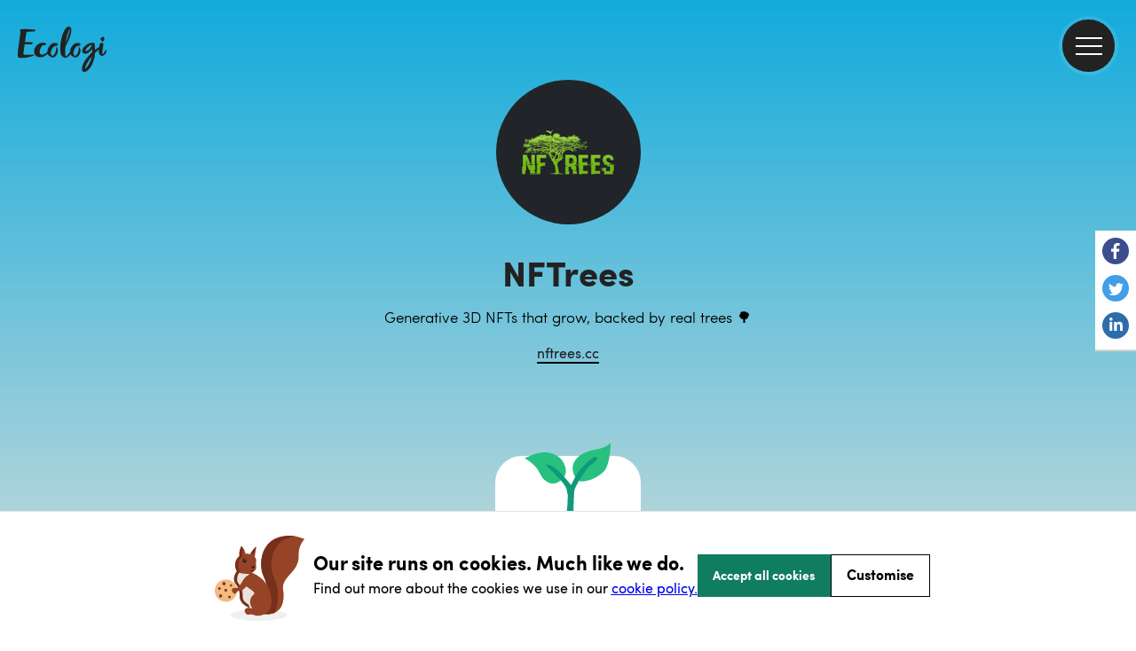

--- FILE ---
content_type: text/html; charset=utf-8
request_url: https://ecologi.com/nftrees?gift=true
body_size: 64152
content:
<!DOCTYPE html><html lang="en"><head><title>NFTrees | Ecologi</title><meta charSet="utf-8"/><meta name="viewport" content="width=device-width, initial-scale=1, shrink-to-fit=no, maximum-scale=1"/><link rel="manifest" href="/manifest.json"/><meta name="fragment" content="!"/><link rel="canonical" href="https://ecologi.com/nftrees"/><link rel="icon" type="image/png" sizes="32x32" href="/favicon-32x32.png?v=eEvbNpqje5"/><link rel="icon" type="image/png" sizes="16x16" href="/favicon-16x16.png?v=eEvbNpqje5"/><link rel="shortcut icon" href="/favicon.ico?v=eEvbNpqje5"/><link rel="apple-touch-icon" sizes="180x180" href="/apple-touch-icon.png?v=eEvbNpqje5"/><link rel="mask-icon" href="/safari-pinned-tab.svg?v=eEvbNpqje5" color="#20bf85"/><link href="/images/splashscreens/iphone5_splash.png" media="(device-width: 320px) and (device-height: 568px) and (-webkit-device-pixel-ratio: 2)" rel="apple-touch-startup-image"/><link href="/images/splashscreens/iphone6_splash.png" media="(device-width: 375px) and (device-height: 667px) and (-webkit-device-pixel-ratio: 2)" rel="apple-touch-startup-image"/><link href="/images/splashscreens/iphoneplus_splash.png" media="(device-width: 621px) and (device-height: 1104px) and (-webkit-device-pixel-ratio: 3)" rel="apple-touch-startup-image"/><link href="/images/splashscreens/iphonex_splash.png" media="(device-width: 375px) and (device-height: 812px) and (-webkit-device-pixel-ratio: 3)" rel="apple-touch-startup-image"/><link href="/images/splashscreens/iphonexr_splash.png" media="(device-width: 414px) and (device-height: 896px) and (-webkit-device-pixel-ratio: 2)" rel="apple-touch-startup-image"/><link href="/images/splashscreens/iphonexsmax_splash.png" media="(device-width: 414px) and (device-height: 896px) and (-webkit-device-pixel-ratio: 3)" rel="apple-touch-startup-image"/><link href="/images/splashscreens/ipad_splash.png" media="(device-width: 768px) and (device-height: 1024px) and (-webkit-device-pixel-ratio: 2)" rel="apple-touch-startup-image"/><link href="/images/splashscreens/ipadpro1_splash.png" media="(device-width: 834px) and (device-height: 1112px) and (-webkit-device-pixel-ratio: 2)" rel="apple-touch-startup-image"/><link href="/images/splashscreens/ipadpro3_splash.png" media="(device-width: 834px) and (device-height: 1194px) and (-webkit-device-pixel-ratio: 2)" rel="apple-touch-startup-image"/><link href="/images/splashscreens/ipadpro2_splash.png" media="(device-width: 1024px) and (device-height: 1366px) and (-webkit-device-pixel-ratio: 2)" rel="apple-touch-startup-image"/><meta name="apple-mobile-web-app-title" content="Ecologi"/><meta name="application-name" content="Ecologi"/><meta name="msapplication-TileColor" content="rgb(233, 228, 223)"/><meta name="theme-color" content="rgb(233, 228, 223)"/><meta property="fb:app_id" content="2255982101156746"/><meta property="og:type" content="website"/><meta property="og:site_name" content="Ecologi"/><meta name="twitter:app:name:googleplay" content="Ecologi"/><meta name="twitter:app:name:ipad" content="Ecologi"/><meta name="twitter:site" content="@Ecologi_hq"/><meta name="twitter:card" content="summary_large_image"/><meta name="description" content="Check out NFTrees&#x27; Ecologi profile: 18,188 trees funded"/><meta property="og:title" content="NFTrees"/><meta property="og:url" content="https://ecologi.com/nftrees?gift=true"/><meta property="og:description" content="Check out NFTrees&#x27; Ecologi profile: 18,188 trees funded"/><meta name="msapplication-TileImage" content="https://offset-earth-share-images.s3.eu-west-1.amazonaws.com/share-background.png"/><meta property="og:image" content="https://offset-earth-share-images.s3.eu-west-1.amazonaws.com/share-background.png"/><meta name="twitter:image" content="https://offset-earth-share-images.s3.eu-west-1.amazonaws.com/share-background.png"/><meta name="next-head-count" content="39"/><link rel="preconnect" href="https://offsetearth.imgix.net"/><link rel="preload" href="/fonts/sofia-pro/SofiaProLight.woff2" as="font" crossorigin="anonymous"/><link rel="preload" href="/fonts/sofia-pro/SofiaProRegular.woff2" as="font" crossorigin="anonymous"/><link rel="preload" href="/fonts/sofia-pro/SofiaProBold.woff2" as="font" crossorigin="anonymous"/><link rel="preload" href="/_next/static/css/c7732dd04a5b46dc.css" as="style"/><link rel="stylesheet" href="/_next/static/css/c7732dd04a5b46dc.css" data-n-g=""/><link rel="preload" href="/_next/static/css/e048cf10843f01ef.css" as="style"/><link rel="stylesheet" href="/_next/static/css/e048cf10843f01ef.css" data-n-p=""/><noscript data-n-css=""></noscript><script defer="" nomodule="" src="/_next/static/chunks/polyfills-42372ed130431b0a.js"></script><script src="/_next/static/chunks/webpack-f6daee1156ff24d1.js" defer=""></script><script src="/_next/static/chunks/framework-c6115f881ed0c803.js" defer=""></script><script src="/_next/static/chunks/main-22cb2f3d1ef6eaab.js" defer=""></script><script src="/_next/static/chunks/pages/_app-eeeac126476af8c2.js" defer=""></script><script src="/_next/static/chunks/7a7f7143-bdce6a08bb0880b2.js" defer=""></script><script src="/_next/static/chunks/415-6bb6fe92aa74b97d.js" defer=""></script><script src="/_next/static/chunks/3710-5037c04cf37c02ad.js" defer=""></script><script src="/_next/static/chunks/8746-7b84d0c98fb91632.js" defer=""></script><script src="/_next/static/chunks/6234-89c3092079759c12.js" defer=""></script><script src="/_next/static/chunks/4995-b5cc16230a3b5498.js" defer=""></script><script src="/_next/static/chunks/593-27ecbeac15cd1d28.js" defer=""></script><script src="/_next/static/chunks/3860-5626bb2305613b4f.js" defer=""></script><script src="/_next/static/chunks/1726-ff9a89cea2c7f884.js" defer=""></script><script src="/_next/static/chunks/1385-d324fd67c38cbb26.js" defer=""></script><script src="/_next/static/chunks/423-37aeadb8bc638eda.js" defer=""></script><script src="/_next/static/chunks/5257-566e62e2e82fca68.js" defer=""></script><script src="/_next/static/chunks/3467-891ed019e4bbd890.js" defer=""></script><script src="/_next/static/chunks/9712-65938cd16881530d.js" defer=""></script><script src="/_next/static/chunks/6024-a2ad45c5e2fecc00.js" defer=""></script><script src="/_next/static/chunks/9835-264367183a90c9bc.js" defer=""></script><script src="/_next/static/chunks/9747-42f6616cf9be96d6.js" defer=""></script><script src="/_next/static/chunks/2703-bfb09ae2eb1b3f68.js" defer=""></script><script src="/_next/static/chunks/5322-ec8d84028233c7db.js" defer=""></script><script src="/_next/static/chunks/5889-9b339e606b395f89.js" defer=""></script><script src="/_next/static/chunks/5933-b468f9e58f19ff95.js" defer=""></script><script src="/_next/static/chunks/pages/%5BusernameOrId%5D-9e48c2b52d16b4c1.js" defer=""></script><script src="/_next/static/5kIQylRoHfo6fo7P3fOWO/_buildManifest.js" defer=""></script><script src="/_next/static/5kIQylRoHfo6fo7P3fOWO/_ssgManifest.js" defer=""></script></head><body><div id="__ecologi-body"><div id="__next"><style data-emotion="css-global 12bt7bx">@font-face{font-family:"Sofia Pro";font-style:normal;font-weight:300;font-display:swap;src:url("/fonts/sofia-pro/SofiaProLight.woff2") format("woff2"),url("/fonts/sofia-pro/SofiaProLight.woff") format("woff");}@font-face{font-family:"Sofia Pro";font-style:normal;font-weight:400;font-display:swap;src:url("/fonts/sofia-pro/SofiaProRegular.woff2") format("woff2"),url("/fonts/sofia-pro/SofiaProRegular.woff") format("woff");}@font-face{font-family:"Sofia Pro";font-style:normal;font-weight:700;font-display:swap;src:url("/fonts/sofia-pro/SofiaProBold.woff2") format("woff2"),url("/fonts/sofia-pro/SofiaProBold.woff") format("woff");}</style><div></div><style data-emotion="css tycy9k">.css-tycy9k{display:-webkit-box;min-height:100vh;}</style><div id="__ecologi-root" data-testid="navigation-drawer" class="css-tycy9k"><style data-emotion="css 1i4so3j">.css-1i4so3j{display:-webkit-box;display:-webkit-flex;display:-ms-flexbox;display:flex;-webkit-flex-direction:column;-ms-flex-direction:column;flex-direction:column;background-color:#222222;height:100%;position:fixed;width:calc(100% - 91px);-webkit-background-clip:padding-box;background-clip:padding-box;top:0;right:0;-webkit-transition:-webkit-transform 250ms ease-in;transition:transform 250ms ease-in;-webkit-transform:translateX(100%);-moz-transform:translateX(100%);-ms-transform:translateX(100%);transform:translateX(100%);z-index:9999999;}@media only screen and (min-width: 768px){.css-1i4so3j{right:0;height:100%;position:fixed;width:282px;-webkit-transform:translateX(282px);-moz-transform:translateX(282px);-ms-transform:translateX(282px);transform:translateX(282px);}}@media only screen and (min-width: 1920px){.css-1i4so3j{width:482px;-webkit-transform:translateX(482px);-moz-transform:translateX(482px);-ms-transform:translateX(482px);transform:translateX(482px);}}</style><aside class="css-1i4so3j"><style data-emotion="css 1vyi1h6">.css-1vyi1h6{opacity:0;position:fixed;top:0;bottom:0;width:4px;height:100%;background-color:rgba(34, 34, 34, 0.1);z-index:9999998;-webkit-transition:-webkit-transform 250ms ease-in;transition:transform 250ms ease-in;left:8px;}</style><div class="css-1vyi1h6"></div><style data-emotion="css 6cmyf7">.css-6cmyf7{-webkit-align-items:center;-webkit-box-align:center;-ms-flex-align:center;align-items:center;background-color:#000000;display:-webkit-box;display:-webkit-flex;display:-ms-flexbox;display:flex;-webkit-box-pack:start;-ms-flex-pack:start;-webkit-justify-content:flex-start;justify-content:flex-start;min-height:114px;padding:12px 24px;}</style><div class="css-6cmyf7"><style data-emotion="css 1bdycay">.css-1bdycay{display:-webkit-box;display:-webkit-flex;display:-ms-flexbox;display:flex;-webkit-flex:1;-ms-flex:1;flex:1;color:#ffffff;font-weight:800!important;padding-right:8px;text-overflow:ellipsis;overflow:hidden;}</style><style data-emotion="css eukhbw">.css-eukhbw{font-family:Sofia Pro;color:rgba(34, 34, 34, 1);-webkit-text-decoration:initial;text-decoration:initial;font-weight:400;font-size:16px;letter-spacing:0px;line-height:20px;display:-webkit-box;display:-webkit-flex;display:-ms-flexbox;display:flex;-webkit-flex:1;-ms-flex:1;flex:1;color:#ffffff;font-weight:800!important;padding-right:8px;text-overflow:ellipsis;overflow:hidden;}@media only screen and (min-width: 768px){.css-eukhbw{font-weight:400;font-size:16px;letter-spacing:0px;line-height:20px;}}</style><h2 class="css-eukhbw"><style data-emotion="css mpzndd">.css-mpzndd{text-overflow:ellipsis;overflow:hidden;white-space:nowrap;}</style><span class="css-mpzndd">Welcome</span><style data-emotion="css 1sguh2d">.css-1sguh2d{margin-left:4px;}</style><span class="css-1sguh2d">👋</span></h2><style data-emotion="css 1hppjzv">.css-1hppjzv{display:-webkit-box;display:-webkit-flex;display:-ms-flexbox;display:flex;-webkit-box-pack:center;-ms-flex-pack:center;-webkit-justify-content:center;justify-content:center;-webkit-align-items:center;-webkit-box-align:center;-ms-flex-align:center;align-items:center;}</style><div class="css-1hppjzv"><style data-emotion="css knhkeb">.css-knhkeb{-webkit-background-clip:padding-box;background-clip:padding-box;background:#222222;border-radius:59px;border:solid 4px rgba(255, 255, 255, 0.1);cursor:pointer;display:-webkit-box;display:-webkit-flex;display:-ms-flexbox;display:flex;height:59px;left:28px;padding:26px 11px;-webkit-transition:border-color 250ms ease-in;transition:border-color 250ms ease-in;width:59px;z-index:9998;}.css-knhkeb:hover{border-color:rgba(255, 255, 255, 0.2);}</style><button aria-label="close" type="button" class="css-knhkeb"><style data-emotion="css 1ywwtk">.css-1ywwtk{position:absolute;width:30px;height:2px;background:#ffffff;-webkit-transform:rotate(-45deg);-moz-transform:rotate(-45deg);-ms-transform:rotate(-45deg);transform:rotate(-45deg);}.css-1ywwtk:before,.css-1ywwtk:after{display:block;content:"";position:absolute;width:30px;height:2px;background:#ffffff;}.css-1ywwtk:before{top:0px;}.css-1ywwtk:after{top:0px;-webkit-transform:rotate(90deg);-moz-transform:rotate(90deg);-ms-transform:rotate(90deg);transform:rotate(90deg);}</style><span class="css-1ywwtk"></span></button></div></div><style data-emotion="css djsnjr">.css-djsnjr{border-bottom:4px solid rgba(34, 34, 34, 0.3);mix-blend-mode:multiply;}</style><div class="css-djsnjr"></div><style data-emotion="css cw4ihw">.css-cw4ihw{-webkit-overflow-scrolling:touch;display:-webkit-box;display:-webkit-flex;display:-ms-flexbox;display:flex;-webkit-flex-direction:column;-ms-flex-direction:column;flex-direction:column;-webkit-flex:1;-ms-flex:1;flex:1;overflow-y:auto;}.css-cw4ihw::-webkit-scrollbar{background-color:transparent;}.css-cw4ihw::-webkit-scrollbar-thumb{background-color:rgba(205, 215, 220, 0.2);border-radius:4px;border:4px solid transparent;-webkit-background-clip:content-box;background-clip:content-box;}</style><div class="css-cw4ihw"><style data-emotion="css 110u7ph">.css-110u7ph{display:-webkit-box;display:-webkit-flex;display:-ms-flexbox;display:flex;-webkit-flex-direction:column;-ms-flex-direction:column;flex-direction:column;-webkit-flex:1;-ms-flex:1;flex:1;}</style><div class="css-110u7ph"><style data-emotion="css 1ae9d4v">.css-1ae9d4v{cursor:pointer;display:-webkit-box;display:-webkit-flex;display:-ms-flexbox;display:flex;-webkit-align-items:center;-webkit-box-align:center;-ms-flex-align:center;align-items:center;border:none;outline:none;padding:8px 0;position:relative;-webkit-text-decoration:none;text-decoration:none;background-color:transparent;}.css-1ae9d4v p{color:#e4e4e4;font-size:14px;padding:0 8px 0 24px;text-align:left;-webkit-text-decoration:none;text-decoration:none;}.css-1ae9d4v:hover,.css-1ae9d4v:focus{background-color:rgba(255, 255, 255, 0.03);}.css-1ae9d4v:hover p,.css-1ae9d4v:focus p{color:#ffffff;}.css-1ae9d4v:focus::before{background-color:#ffffff;content:"";height:100%;left:0;position:absolute;top:0;width:8px;}</style><style data-emotion="css u0ej72">.css-u0ej72{position:relative;display:-webkit-box;display:-webkit-flex;display:-ms-flexbox;display:flex;font-size:12px;-webkit-align-items:center;-webkit-box-align:center;-ms-flex-align:center;align-items:center;background-color:transparent;}.css-u0ej72:hover{background-color:rgba(255, 255, 255, 0.05);}</style><div class="css-u0ej72"><style data-emotion="css pirgd8">.css-pirgd8{-webkit-flex:1;-ms-flex:1;flex:1;background-color:transparent;cursor:pointer;display:-webkit-box;display:-webkit-flex;display:-ms-flexbox;display:flex;-webkit-align-items:center;-webkit-box-align:center;-ms-flex-align:center;align-items:center;border:none;outline:none;padding:8px 0;position:relative;-webkit-text-decoration:none;text-decoration:none;background-color:transparent;}.css-pirgd8:hover{background-color:transparent!important;}.css-pirgd8 p{font-weight:400!important;}.css-pirgd8 p{color:#e4e4e4;font-size:14px;padding:0 8px 0 24px;text-align:left;-webkit-text-decoration:none;text-decoration:none;}.css-pirgd8:hover,.css-pirgd8:focus{background-color:rgba(255, 255, 255, 0.03);}.css-pirgd8:hover p,.css-pirgd8:focus p{color:#ffffff;}.css-pirgd8:focus::before{background-color:#ffffff;content:"";height:100%;left:0;position:absolute;top:0;width:8px;}</style><a class="css-pirgd8" href="/"><style data-emotion="css 1q6jhqx">.css-1q6jhqx{font-family:Sofia Pro;color:rgba(34, 34, 34, 1);-webkit-text-decoration:initial;text-decoration:initial;font-weight:400;font-size:18px;letter-spacing:0px;line-height:29px;}@media only screen and (min-width: 768px){.css-1q6jhqx{font-weight:400;font-size:18px;letter-spacing:0px;line-height:29px;}}</style><p class="css-1q6jhqx">Home</p></a></div><style data-emotion="css cl5zi1">.css-cl5zi1{cursor:pointer;display:-webkit-box;display:-webkit-flex;display:-ms-flexbox;display:flex;-webkit-align-items:center;-webkit-box-align:center;-ms-flex-align:center;align-items:center;border:none;outline:none;padding:8px 0;position:relative;-webkit-text-decoration:none;text-decoration:none;background-color:transparent;}.css-cl5zi1 p{color:#e4e4e4;font-size:14px;padding:0 8px 0 24px;text-align:left;-webkit-text-decoration:none;text-decoration:none;}.css-cl5zi1:hover,.css-cl5zi1:focus{background-color:rgba(255, 255, 255, 0.03);}.css-cl5zi1:hover p,.css-cl5zi1:focus p{color:#ffffff;}.css-cl5zi1:focus::before{background-color:#ffffff;content:"";height:100%;left:0;position:absolute;top:0;width:8px;}.css-cl5zi1:hover{background:rgba(255, 255, 255, 0.03);}</style><button class="css-cl5zi1"><p class="css-1q6jhqx">Solutions</p><style data-emotion="css 19ap732">.css-19ap732{bottom:0;display:-webkit-box;display:-webkit-flex;display:-ms-flexbox;display:flex;-webkit-box-pack:center;-ms-flex-pack:center;-webkit-justify-content:center;justify-content:center;-webkit-align-items:center;-webkit-box-align:center;-ms-flex-align:center;align-items:center;position:absolute;right:0;top:0;width:50px;}</style><div class="css-19ap732"><style data-emotion="css 11ltwgb">.css-11ltwgb{-webkit-transition:-webkit-transform 250ms ease;transition:transform 250ms ease;-webkit-transform:rotate(0deg);-moz-transform:rotate(0deg);-ms-transform:rotate(0deg);transform:rotate(0deg);}.css-11ltwgb path{stroke:#ffffff;}</style><svg xmlns="http://www.w3.org/2000/svg" width="14" height="8" fill="none" class="css-11ltwgb"><path stroke="#222" stroke-linecap="round" stroke-linejoin="round" stroke-width="2" d="m1 1 6 6 6-6"></path></svg></div></button><style data-emotion="css hwuehv">.css-hwuehv{max-height:0;overflow:hidden;display:-webkit-box;display:-webkit-flex;display:-ms-flexbox;display:flex;-webkit-flex-direction:column;-ms-flex-direction:column;flex-direction:column;background-color:rgba(255, 255, 255, 0.05);-webkit-transition:max-height 250ms ease;transition:max-height 250ms ease;}</style><div class="css-hwuehv"><div class="css-u0ej72"><a class="css-pirgd8" href="/solutions/for-large-businesses"><p class="css-1q6jhqx">For large businesses over 50 employees</p></a></div><div class="css-u0ej72"><a class="css-pirgd8" href="/solutions/for-small-businesses"><p class="css-1q6jhqx">For small businesses under 50 employees</p></a></div></div><button class="css-cl5zi1"><p class="css-1q6jhqx">Climate action</p><div class="css-19ap732"><svg xmlns="http://www.w3.org/2000/svg" width="14" height="8" fill="none" class="css-11ltwgb"><path stroke="#222" stroke-linecap="round" stroke-linejoin="round" stroke-width="2" d="m1 1 6 6 6-6"></path></svg></div></button><div class="css-hwuehv"><div class="css-u0ej72"><a class="css-pirgd8" href="/climate-action/carbon-removals"><p class="css-1q6jhqx">Carbon removals</p></a></div><div class="css-u0ej72"><a class="css-pirgd8" href="/climate-action/carbon-avoidance"><p class="css-1q6jhqx">Carbon avoidance</p></a></div><div class="css-u0ej72"><a class="css-pirgd8" href="/climate-action/reforestation"><p class="css-1q6jhqx">Reforestation</p></a></div><div class="css-u0ej72"><a class="css-pirgd8" href="/climate-action/habitat-restoration"><p class="css-1q6jhqx">Habitat restoration</p></a></div><div class="css-u0ej72"><a class="css-pirgd8" href="/climate-action/impact-funds"><p class="css-1q6jhqx">Impact funds</p></a></div></div><button class="css-cl5zi1"><p class="css-1q6jhqx">Why Ecologi</p><div class="css-19ap732"><svg xmlns="http://www.w3.org/2000/svg" width="14" height="8" fill="none" class="css-11ltwgb"><path stroke="#222" stroke-linecap="round" stroke-linejoin="round" stroke-width="2" d="m1 1 6 6 6-6"></path></svg></div></button><div class="css-hwuehv"><div class="css-u0ej72"><a class="css-pirgd8" href="/why-ecologi/about"><p class="css-1q6jhqx">About</p></a></div><div class="css-u0ej72"><a class="css-pirgd8" href="/why-ecologi/trust-through-transparency"><p class="css-1q6jhqx">Transparency</p></a></div></div><button class="css-cl5zi1"><p class="css-1q6jhqx">Our impact</p><div class="css-19ap732"><svg xmlns="http://www.w3.org/2000/svg" width="14" height="8" fill="none" class="css-11ltwgb"><path stroke="#222" stroke-linecap="round" stroke-linejoin="round" stroke-width="2" d="m1 1 6 6 6-6"></path></svg></div></button><div class="css-hwuehv"><div class="css-u0ej72"><a class="css-pirgd8" href="/projects"><p class="css-1q6jhqx">Climate projects</p></a></div></div><button class="css-cl5zi1"><p class="css-1q6jhqx">Resources</p><div class="css-19ap732"><svg xmlns="http://www.w3.org/2000/svg" width="14" height="8" fill="none" class="css-11ltwgb"><path stroke="#222" stroke-linecap="round" stroke-linejoin="round" stroke-width="2" d="m1 1 6 6 6-6"></path></svg></div></button><div class="css-hwuehv"><div class="css-u0ej72"><a class="css-pirgd8" href="/articles"><p class="css-1q6jhqx">Blog</p></a></div><div class="css-u0ej72"><a class="css-pirgd8" href="https://help.ecologi.com/"><p class="css-1q6jhqx">Help centre</p></a></div><div class="css-u0ej72"><a class="css-pirgd8" href="/resources/webinars"><p class="css-1q6jhqx">Webinars</p></a></div></div><style data-emotion="css 1anvq9n">.css-1anvq9n{border-top:2px solid #000;margin:16px 24px;}</style><div class="css-1anvq9n"></div><a href="/api/login" class="css-1ae9d4v"><p class="css-1q6jhqx">Sign in 🌿</p></a><div class="css-u0ej72"><a class="css-pirgd8" href="/solutions"><p class="css-1q6jhqx">Get started</p></a></div><div class="css-1anvq9n"></div><div class="css-u0ej72"><a class="css-pirgd8" href="/page/schedule-a-call"><p class="css-1q6jhqx">Speak to the team</p></a></div><div class="css-1anvq9n"></div></div><a title="Go to the Ecologi homepage" href="/"><style data-emotion="css qfuqwg">.css-qfuqwg{display:-webkit-box;display:-webkit-flex;display:-ms-flexbox;display:flex;-webkit-align-items:center;-webkit-box-align:center;-ms-flex-align:center;align-items:center;margin:56px 0px 34px 20px;}.css-qfuqwg::after{content:"";background-image:url("/images/app/nav/logo.svg");background-repeat:no-repeat;-webkit-background-size:100%;background-size:100%;height:51px;width:100px;}</style><div class="css-qfuqwg"></div></a></div></aside><style data-emotion="css 1fxjy9p">.css-1fxjy9p{z-index:99;width:100%;padding-left:0;}@media only screen and (min-width: 1920px){.css-1fxjy9p{padding-left:0;}}</style><div class="css-1fxjy9p"><style data-emotion="css 1ljvj9z">.css-1ljvj9z{width:100%;position:absolute;z-index:999;}</style><header class="css-1ljvj9z"><style data-emotion="css ruz0py">.css-ruz0py{padding:20px 20px 20px 20px;top:0px;}@media only screen and (min-width: 1920px){.css-ruz0py{padding:20px 10%;}}</style><nav aria-label="ecologi main navigation" class="css-ruz0py"><style data-emotion="css 9mgmof">.css-9mgmof{display:block;background-image:url("data:image/svg+xml,%3Csvg version='1.1' id='Layer_1' xmlns='http://www.w3.org/2000/svg' x='0' y='0' viewBox='0 0 988.4 504.4' xml:space='preserve'%3E%3Cstyle%3E .st0%7Bfill:%23222222%7D %3C/style%3E%3Cg id='Layer_2_1_'%3E%3Cpath class='st0' d='M369.7 280.9c1.5-6.7 3.5-13.3 6-19.7 2.4-6.6 5.6-12.8 9.4-18.7 3.7-5.8 8.2-11 13.2-15.7 5-4.7 10.9-8.5 17.2-11.2 2.7-.5 5.6-.9 8.8-1.3 3.1-.3 6.1-.9 9.1-1.6 2.8-.7 5.4-1.7 7.8-3.2 2.3-1.4 4-3.5 4.9-5.9.5-1.4.7-2.9.7-4.3.1-1.4-.3-2.8-1-4-.9-1.4-1.7-2.9-2.3-4.4-.7-2-2.1-3.5-4-4.4-2.4-1.3-5-2.2-7.6-2.8-3.2-.7-6.4-1.2-9.7-1.5-3.5-.3-6.7-.4-9.8-.4-2.9 0-5.4.1-7.6.3-1.7.1-3.4.4-5.1.8-9 2-17.6 6.4-26.1 13.2-8.5 6.8-16 14.8-22.3 23.7-6.3 8.7-11.5 18.2-15.4 28.2-3.8 9.8-5.7 18.6-5.7 26.5-.2 1.3-.2 2.6-.2 3.8v4.6c-8.5 7.5-17.6 14.3-27.3 20.3-8.8 5.5-26.7 9.7-34.2 9.7H266c-8.2-.7-13.9-3.8-16.8-9.4-3.1-6-4.6-12.7-4.5-19.5 0-4.2.3-8.3 1-12.4.7-4.2 1.5-8.4 2.5-12.4 3.6-14.5 9.1-26.9 16.6-37s14.9-15.2 22.5-15.2c.4-.1.9 0 1.2.2.2.2.6.2 1.2.2 2.5.4 4.9.6 7.4.5 5.9 0 10.6-1.3 14.1-3.8s5.2-5.5 5.2-8.8c-.1-2.5-1-4.9-2.7-6.8-1.8-2.2-5-3.9-9.7-5.3-3.9-1.3-8-2.3-12.1-2.8-4-.5-8.1-.8-12.1-.8-12.9-.1-25.6 2.7-37.4 8.1-11.6 5.3-22 12.6-30.9 21.7-8.8 8.9-16 19.4-21.3 30.8-5.2 11.1-7.9 23.1-7.9 35.3 0 10.8 1.6 20 4.7 27.8 2.7 7.1 6.9 13.6 12.1 19.2 4.9 5 10.8 9.1 17.3 11.8 6.5 2.8 13.4 4.8 20.4 5.8 5.2 1 10.5 1.5 15.8 1.5 12.2.1 24.4-2.4 35.6-7.2 11.6-5 22.5-11.8 32.2-19.9 4.5-3.7 8.8-7.7 12.8-11.9 1.2 3.4 2.8 6.6 4.7 9.6 2.8 4.3 6.2 8.2 10.1 11.6 4.6 4 9.6 7.6 14.8 10.8 4.3 2.8 8.9 5 13.8 6.4 4.9 1.5 9.9 2.3 15 2.3 4.4 0 8.8-.8 12.9-2.5 7-3 13.2-7.5 18.3-13.1 5.3-5.8 9.7-12.4 13.2-19.4 3.5-7.1 6.1-14.6 7.8-22.3 1.6-7.1 2.5-14.4 2.5-21.7 0-1.4-.1-3.3-.3-5.5-.2-2.3-.5-4.6-.9-6.8-.4-2.1-1-4.2-1.8-6.1-.5-1.5-1.6-2.7-3-3.3-.2-.3-.3-.6-.3-1s0-.7-.3-1c-.3-1.1-.8-2.2-1.5-3.1-.7-.8-1.5-1.6-2.3-2.4-.5-1.4-1.2-2.7-2.1-3.8-1.2-1.8-2.2-2.6-3.1-2.6l-1.8-3.3c-.5-.2-1-.3-1.5-.2-1 0-1.5.4-1.5 1.2-.2.3-.3.6-.2 1 0 .3 0 .7.1 1 .1.3.1.7.1 1 1.1 2.8 1.8 5.7 2.1 8.7.3 3 .5 5.9.6 8.9-1.1 9.6-3 19.2-5.5 28.5-2.5 9.2-6 18.2-10.3 26.7-1.5 3-3.3 6-5.3 8.7-2.1 2.8-4.5 5.2-7.3 7.3-2 1.6-4.1 2.9-6.5 3.9-2.7 1.1-5.6 1.6-8.5 1.5-3 .1-6-.9-8.3-3-2.2-2.1-3.9-4.7-5-7.5-1.3-3.2-2.1-6.6-2.5-10.1-.4-3.5-.7-7-.7-10.6 0-2.2 0-4.4.2-6.4s.7-3.8.8-5.1zM621.7 280.9c1.5-6.7 3.5-13.3 6-19.7 2.4-6.6 5.6-12.8 9.4-18.7 3.7-5.8 8.2-11 13.2-15.7 5-4.7 10.9-8.5 17.2-11.2 2.7-.5 5.6-.9 8.8-1.3 3.1-.3 6.1-.9 9.1-1.6 2.8-.7 5.4-1.7 7.8-3.2 2.3-1.4 4-3.5 4.9-5.9.5-1.4.7-2.9.7-4.3.1-1.4-.3-2.8-1-4-.9-1.4-1.7-2.9-2.3-4.4-.7-2-2.1-3.5-4-4.4-2.4-1.3-5-2.2-7.6-2.8-3.2-.7-6.4-1.2-9.7-1.5-3.5-.3-6.7-.4-9.8-.4-2.9 0-5.4.1-7.6.3-1.7.1-3.4.4-5.1.8-9 2-17.6 6.4-26.1 13.2-8.5 6.8-16 14.8-22.3 23.7-6.3 8.7-11.5 18.2-15.4 28.2-3.8 9.8-5.7 18.6-5.7 26.5-.2 1.3-.2 2.6-.2 3.8v3.6c-4.5 6.1-8.9 11.8-13.2 17.2-6.3 8.1-13.2 15.9-20.4 23.3-6 6-10.4 9-13.2 9-.5.1-1-.1-1.4-.5-1.8-1.6-3.2-5.6-4-12-.9-7.6-1.3-15.2-1.3-22.9 0-6.9.1-14.1.3-21.5.2-7.4.5-14.5.8-21.3.3-6.8.5-12.8.8-18.2.3-5.4.5-9.5.8-12.3 7.2-14.5 14.2-28.2 20.9-41 6.8-12.8 12.9-25.6 18.4-38.4 5.7-13.2 10.6-26.7 14.8-40.5 4.6-15.5 8.1-31.3 10.4-47.3.8-6 1.2-12 1.2-18-.1-13.2-2.6-22.8-7.5-28.8-4.7-5.8-11.4-8.8-20-8.7H566c-1.3 0-2.6.2-3.9.5-9.1 1.6-18.2 8.1-27.4 19.5S517 45.7 509.3 63c-8.3 18.7-15 38-20.1 57.8-5.5 20.7-9.5 41.8-11.9 63.1-2.5 21.3-3.7 42.8-3.6 64.3.2 19.5 1.8 36.4 4.9 50.7s8.2 24.7 15.3 31.3c5.4 5.1 11.4 9.5 17.9 13.1 5.6 3.1 11.9 4.6 18.3 4.6 11-.1 22.6-5.3 35-15.6 7-5.9 14.7-13.8 22.9-23.8.7 1.3 1.4 2.5 2.1 3.7 2.8 4.3 6.2 8.2 10.1 11.6 4.6 4 9.6 7.6 14.8 10.8 4.3 2.8 8.9 5 13.8 6.4 4.9 1.5 9.9 2.3 15 2.3 4.4 0 8.8-.8 12.9-2.5 7-3 13.2-7.5 18.3-13.1 5.3-5.8 9.7-12.4 13.2-19.4 3.5-7.1 6.1-14.6 7.8-22.3 1.6-7.1 2.5-14.4 2.5-21.7 0-1.4-.1-3.3-.3-5.5-.2-2.3-.5-4.6-.9-6.8-.4-2.1-1-4.2-1.8-6.1-.5-1.5-1.6-2.7-3-3.3-.2-.3-.3-.6-.3-1s0-.7-.3-1c-.3-1.1-.8-2.2-1.5-3.1-.7-.8-1.5-1.6-2.3-2.4-.5-1.4-1.2-2.7-2.1-3.8-1.2-1.8-2.2-2.6-3.1-2.6l-1.8-3.3c-.5-.2-1-.3-1.5-.2-1 0-1.5.4-1.5 1.2-.2.3-.3.6-.2 1 0 .3 0 .7.1 1 .1.3.1.7.1 1 1.1 2.8 1.8 5.7 2.1 8.7.3 3 .5 5.9.6 8.9-1.1 9.6-3 19.2-5.5 28.5-2.5 9.2-6 18.2-10.3 26.7-1.5 3-3.3 6-5.3 8.7-2.1 2.8-4.5 5.2-7.3 7.3-2 1.6-4.1 2.9-6.5 3.9-2.7 1.1-5.6 1.6-8.5 1.5-3 .1-6-.9-8.3-3-2.2-2.1-3.9-4.7-5-7.5-1.3-3.2-2.1-6.6-2.5-10.1-.4-3.5-.7-7-.7-10.6 0-2.2 0-4.4.2-6.4s.5-3.8.6-5.1zM539 141.7c3.2-14.7 7.2-29.8 11.8-45.4s9.5-30.4 14.7-44.2c5.2-13.9 10.1-24.5 14.6-31.7 0-.3.1.3.2 1.9s.2 3 .3 4.2c-1.9 13.5-4.5 26.9-7.9 40.2-3.3 12.6-6.9 25-10.9 37.1s-8.3 24.1-13 36c-4.6 11.8-9.6 23.9-15 36.2.2-8.2 2-19.6 5.2-34.3zM985.4 266c-1.9-2.6-3.9-3.8-6-3.7-1.3.1-2.5.9-3.5 2.7-.5 1-3.4 5.9-5.8 10.9-4.4 9.2-11.8 19-15.4 23.4s-6.6 6.6-8.7 6.7c-.8.1-1.6-.3-2.1-.9-1.1-1.3-1.8-4.1-2-8.4-.2-7.4.2-14.7 1.1-22 1-9 2.2-18.2 3.6-27.6 1.4-9.4 2.8-17.9 4.2-25.6 1-5.3 1.8-10.7 2.2-16.1.7-2.1 1-4.3.9-6.5-.2-4.7-2.3-8.9-6.1-12.7-3.8-3.8-8.1-5.6-12.9-5.3-1.3.1-2.5.1-3.8-.1-1.1-.1-2.3-.1-3.4-.1-1.7 0-3.4.6-4.7 1.7-3.1 2.5-6 7.4-8.7 14.9-2.9 8.2-5.3 16.5-7 25l-1.5 7.5c-2.4.5-4.7 1.5-6.7 2.8-11.5 6.5-26.8 18-39.2 28-.4-9.1-2.2-54.8-2.2-56.5 0-1.5.2-3.1.5-4.6.3-1.5.4-3 .4-4.6-.1-3-1.3-5.8-3.2-8-1.8-2-4.1-3.5-6.6-4.3-2.7-.9-5.6-1.6-8.5-1.8-3.1-.3-6.1-.5-9.2-.5-13.9.1-27.6 3.1-40.3 8.9-13.1 5.8-25.4 13.3-36.4 22.4-10.3 8.4-19.2 18.3-26.3 29.5-6.7 10.7-10.1 20.9-10.1 30.7 0 5.2 12.5 62.1 84 8.8 26.3-19.6 23.8-30.2 27.2-31.7.3 4.3.5 4.9.5 9.2v25.2c-6.1 6.4-43.7 44.4-77.7 89.4-15.6 22.9-30 55-34 76-3.9 20.7-11.8 65.4 35.9 54 25.1-6 66.1-56 77.2-86.2 12.1-33.1 27.9-70.3 29.7-114.9l-.2-7 38.4-38.9s1.9-2.9 4-6.8c-.1.6-.2 1.3-.2 1.9-1 8.3-1.3 16.7-1 25 .5 9.6 1.9 17.4 4.2 23.2 1.9 5.1 4.5 9.8 7.9 14.1 2.5 3.1 5.5 5.6 9 7.5 3 1.5 5.5 2.7 7.4 3.6 1.9.8 3.9 1.4 5.9 1.7 1.8.2 3.6.3 5.4.2 6.9-.3 13.6-3.3 20-8.7 6.9-6 13-12.9 18.1-20.6 3.3-4.8 5.8-10.2 7.3-15.8 1-1.8 1.5-3.9 1.3-6 0-3.3-1-6.4-2.9-9zm-186.3-16.5c-18.6 19.4-41.1 26.5-46 22-5.2-4.8 10.4-28.2 28-43 25.5-21.5 37.6-24.8 41.6-26.3 5.4.3-2.6 25.3-23.6 47.3zm17.1 117.2c-5.2 14-11.4 27.7-18.3 41s-14.8 26-23.6 38c-8.6 11.6-16.6 20-24.3 25.2.3-11.3 3.3-23.3 8.9-35.9 5.8-13 12.5-25.5 20.1-37.5 7.8-12.4 15.9-24.2 24.3-35.5s15.6-21.2 21.7-29.8c-.8 9.4-3.7 20.9-8.8 34.5zM928.7 153.2c2.1 3.4 4.6 6.5 7.5 9.3 2.8 2.8 5.8 4.2 8.9 4 5.1-.2 9.6-2.9 13.6-8 4-4.9 5.9-11.2 5.5-17.5l-.2-3.6c-.4-8.7-1.9-14.7-4.3-18.1-2.1-3.2-5.8-5-9.6-4.7-2.6.3-5.1 1-7.6 1.9-3.5 1.3-6.7 3-9.7 5.2-3.1 2.2-5.9 4.9-8.1 8-2.2 2.8-3.3 6.3-3.1 9.8 2 4.8 4.4 9.3 7.1 13.7z'/%3E%3Cpath class='st0' d='M182.1 54.5c11 0 17-17 14-19s-123-12-155-6-10 22-10 22-18 143-24 182c-5 32.4-12 94-2 108s76.3 7.4 100 2c57-13 71-18 74-21s.8-12.8-8-11c-10 2-30 2-78 3-6 .1-31 0-31-6s14-110 14-110c0-3 71 1 78 0s16-19 11-22-85-4-85-4l17-114s74-4 85-4z'/%3E%3C/g%3E%3C/svg%3E");background-repeat:no-repeat;-webkit-background-size:100%;background-size:100%;height:52px;position:relative;top:10px;-webkit-transition:opacity 0.3s;transition:opacity 0.3s;width:100px;}.css-9mgmof:hover{opacity:0.8;}@media only screen and (min-width: 768px){.css-9mgmof{margin:unset;}}</style><a title="Go to the home page" class="css-9mgmof" href="/"></a></nav><style data-emotion="css ormhmu">.css-ormhmu{position:fixed;right:20px;top:18px;opacity:1;border-radius:50%;-webkit-transition:border-color 250ms ease-in,opacity 0.25s;transition:border-color 250ms ease-in,opacity 0.25s;border:solid 4px rgba(255, 255, 255, 0.1);}.css-ormhmu:hover{cursor:pointer;border-color:rgba(255, 255, 255, 0.2);}@media only screen and (min-width: 1920px){.css-ormhmu{right:10%;}}</style><div id="__ecologi-burger" class="css-ormhmu"><style data-emotion="css zdqact">.css-zdqact{border:none;padding:4px;-webkit-background-clip:padding-box;background-clip:padding-box;background:#222222;border-radius:59px;cursor:pointer;display:-webkit-box;display:-webkit-flex;display:-ms-flexbox;display:flex;-webkit-align-items:center;-webkit-box-align:center;-ms-flex-align:center;align-items:center;-webkit-box-pack:center;-ms-flex-pack:center;-webkit-justify-content:center;justify-content:center;height:59px;padding:26px 11px;width:59px;z-index:9999;}</style><button tabindex="1" aria-label="menu" type="button" data-testid="hamburger-menu" class="css-zdqact"><style data-emotion="css 1qdoqxw">.css-1qdoqxw{position:absolute;width:30px;height:2px;background:#ffffff;-webkit-transition:-webkit-transform 125ms ease-in;transition:transform 125ms ease-in;}.css-1qdoqxw:before,.css-1qdoqxw:after{display:block;content:"";position:absolute;width:30px;height:2px;background:#ffffff;}.css-1qdoqxw:before{top:-9px;-webkit-transition:top 125ms ease-in 125ms;transition:top 125ms ease-in 125ms;}.css-1qdoqxw:after{top:9px;-webkit-transition:top 125ms ease-in 125ms,-webkit-transform 125ms ease-in;transition:top 125ms ease-in 125ms,transform 125ms ease-in;}</style><span class="css-1qdoqxw"></span></button></div></header><style data-emotion="css 1ago99h">.css-1ago99h{width:100%;}</style><main class="css-1ago99h"><style data-emotion="css cssveg">.css-cssveg{position:relative;}</style><div class="css-cssveg"><div class="Wrapper_wrapper__TlrIR"><section class="ProfileHeader_profileText__m_5HA" id="tour-profile"><div class="ProfileHeader_profileImage__k5yqp"><style data-emotion="css 1lsjaub">.css-1lsjaub{border-radius:50%;display:block;height:136px;width:136px;margin:20px auto 10px;outline:none;position:relative;background-color:#ffffff;}@media only screen and (min-width: 768px){.css-1lsjaub{height:163px;width:163px;}}</style><div data-testid="user-uploaded-profile-picture" id="profile-avatar" class="css-1lsjaub"><style data-emotion="css 1ynqxlp">.css-1ynqxlp{background:#ffffff;border-radius:50%;object-fit:cover;height:100%;width:100%;}</style><img alt="NFTrees" src="https://offset-earth-user-assets.imgix.net/profile-images/77d554362262c40ccacbdb30532e392c.png?w=240&amp;h=240&amp;crop=faces&amp;faces=1&amp;fit=facearea&amp;facepad=2.5" class="css-1ynqxlp"/></div></div><style data-emotion="css pp978u">.css-pp978u{margin-bottom:14px;word-wrap:break-word;}</style><style data-emotion="css 13qwgrm">.css-13qwgrm{font-family:Sofia Pro;color:rgba(34, 34, 34, 1);-webkit-text-decoration:initial;text-decoration:initial;font-weight:700;font-size:36px;letter-spacing:0px;line-height:43px;margin-bottom:14px;word-wrap:break-word;}@media only screen and (min-width: 768px){.css-13qwgrm{font-weight:700;font-size:40px;letter-spacing:0px;line-height:48px;}}</style><h1 class="css-13qwgrm">NFTrees</h1><p class="ProfileHeader_blurb__fQ9ej">Generative 3D NFTs that grow, backed by real trees 🌳</p><style data-emotion="css 109qhvg">.css-109qhvg{margin-bottom:10px;overflow:auto;}</style><div class="css-109qhvg"><a class="ProfileHeader_link__1_keT" title="View the NFTrees website (new tab)" href="https://nftrees.cc" target="_blank" rel="noopener noreferrer nofollow"><style data-emotion="css ahh4gb">.css-ahh4gb{font-family:Sofia Pro;color:rgba(34, 34, 34, 1);-webkit-text-decoration:initial;text-decoration:initial;font-weight:400;font-size:16px;letter-spacing:0px;line-height:20px;}@media only screen and (min-width: 768px){.css-ahh4gb{font-weight:400;font-size:16px;letter-spacing:0px;line-height:20px;}}</style><p class="css-ahh4gb">nftrees.cc</p></a></div><div class="ProfileHeader_bannerWrapper__0VSka" data-testid="invalid-input-banner"></div></section><style data-emotion="css s6zy75">.css-s6zy75{width:100%;margin:60px auto;display:-webkit-box;display:-webkit-flex;display:-ms-flexbox;display:flex;-webkit-flex-direction:column;-ms-flex-direction:column;flex-direction:column;-webkit-align-items:center;-webkit-box-align:center;-ms-flex-align:center;align-items:center;gap:40px;}@media only screen and (min-width: 480px){.css-s6zy75{margin-top:104px;}}</style><div class="css-s6zy75"><style data-emotion="css 1qrq6tu">.css-1qrq6tu{height:306px;}@media only screen and (min-width: 768px){.css-1qrq6tu{height:380px;}}@media only screen and (min-width: 1024px){.css-1qrq6tu{height:164px;}}</style><div data-testid="impact-stats-loading-spacer" class="css-1qrq6tu"></div><style data-emotion="css 1nhkv2n">.css-1nhkv2n{height:796px;}</style></div></div><div><div id="forest"><style data-emotion="css 1lqdlru">.css-1lqdlru{position:relative;margin-top:290px;}.css-1lqdlru::before{background-image:url(/images/app/mountains-background.svg);background-repeat:repeat-x;-webkit-background-position:top;background-position:top;position:absolute;left:0;content:"";width:100%;z-index:-1;-webkit-background-size:1350px;background-size:1350px;height:320px;top:-320px;}@media only screen and (min-width: 480px){.css-1lqdlru::before{-webkit-background-size:1600px;background-size:1600px;height:380px;top:-355px;}}</style><div class="css-1lqdlru"><style data-emotion="css 10gplho">.css-10gplho{background-color:rgb(8, 96, 71);color:#ffffff;min-height:400px;overflow:hidden;padding:48px 0 80px;text-align:center;}@media only screen and (min-width: 480px){.css-10gplho{min-height:400px;}}.css-10gplho div{outline:0;}</style><section data-testid="profile-forest-section" class="css-10gplho"><div class="ForestTitleBox_wrapper__9_1Bf" id="tour-forest"><style data-emotion="css 1skigaa">.css-1skigaa{-webkit-align-items:center;-webkit-box-align:center;-ms-flex-align:center;align-items:center;display:-webkit-box;display:-webkit-flex;display:-ms-flexbox;display:flex;-webkit-box-pack:center;-ms-flex-pack:center;-webkit-justify-content:center;justify-content:center;margin-bottom:10px;z-index:10;}</style><div class="css-1skigaa"><style data-emotion="css wqnnxj">.css-wqnnxj{color:#ffffff;word-wrap:break-word;max-width:100%;}</style><style data-emotion="css ffi3kj">.css-ffi3kj{font-family:Sofia Pro;color:rgba(34, 34, 34, 1);-webkit-text-decoration:initial;text-decoration:initial;font-weight:700;font-size:36px;letter-spacing:0px;line-height:43px;color:#ffffff;word-wrap:break-word;max-width:100%;}@media only screen and (min-width: 768px){.css-ffi3kj{font-weight:700;font-size:40px;letter-spacing:0px;line-height:48px;}}</style><h1 class="css-ffi3kj">NFTrees</h1></div><style data-emotion="css vllpic">.css-vllpic{position:relative;width:188px;display:-webkit-box;display:-webkit-flex;display:-ms-flexbox;display:flex;-webkit-box-pack:center;-ms-flex-pack:center;-webkit-justify-content:center;justify-content:center;margin:auto;}</style><div class="css-vllpic"><style data-emotion="css 1ltjw96">.css-1ltjw96{position:absolute;bottom:-6px;z-index:2;left:-20px;}</style><svg xmlns="http://www.w3.org/2000/svg" width="38" height="26" fill="none" class="css-1ltjw96"><path fill="#04513E" d="m37.5 15.5-6 10.5h-24L0 15.5 10 20 7.5 3l10 12.5 3-9 3.5 9L31.5 0v18.5l6-3z"></path></svg><style data-emotion="css r9y3uu">.css-r9y3uu{white-space:nowrap;width:188px;max-height:50px;}@media only screen and (min-width: 480px){.css-r9y3uu{width:197px;}}</style><button type="button" class="css-r9y3uu Button_button__7kVlL Button_buttonPrimary__ke18g" style="display:block;margin:15px auto 0">Fund impact</button><style data-emotion="css 13fif4k">.css-13fif4k{position:absolute;right:-21px;bottom:-6px;z-index:1;}</style><svg xmlns="http://www.w3.org/2000/svg" width="38" height="26" fill="none" class="css-13fif4k"><path fill="#04513E" d="M0 15.5 6 26h24l7.5-10.5-10 4.5L30 3 20 15.5l-3-9-3.5 9L6 0v18.5l-6-3z"></path></svg></div></div><style data-emotion="css 1ig31el">.css-1ig31el{margin:48px auto 0;padding:0;}@media only screen and (min-width: 480px){.css-1ig31el{padding:0 50px;}}</style><div class="css-1ig31el"><style data-emotion="css 1ozsz93">.css-1ozsz93{-webkit-align-items:center;-webkit-box-align:center;-ms-flex-align:center;align-items:center;display:-webkit-box;display:-webkit-flex;display:-ms-flexbox;display:flex;-webkit-box-flex-wrap:wrap;-webkit-flex-wrap:wrap;-ms-flex-wrap:wrap;flex-wrap:wrap;-webkit-box-pack:center;-ms-flex-pack:center;-webkit-justify-content:center;justify-content:center;margin:0;padding:0;}</style><ul data-testid="forest-tiles-filled" class="css-1ozsz93"><style data-emotion="css yugbbm">.css-yugbbm{margin:-10px 5px;position:relative;-webkit-transition:-webkit-transform 0.2s ease;transition:transform 0.2s ease;left:-27px;background-image:url(/images/app/hexagon.png);background-repeat:no-repeat;-webkit-background-position:50%;background-position:50%;-webkit-background-size:100%;background-size:100%;z-index:1;cursor:pointer;cursor:pointer;}.css-yugbbm:hover{-webkit-transform:translateY(-2px);-moz-transform:translateY(-2px);-ms-transform:translateY(-2px);transform:translateY(-2px);}@media only screen and (max-width: 480px){.css-yugbbm{margin:-10px 5px;}}@media only screen and (min-width: 768px){.css-yugbbm{margin:-14px 10px;left:-46px;}}.css-yugbbm::after{background-image:url(/images/app/forest/trees/month5TripleTree.svg);-webkit-background-position:50%;background-position:50%;background-repeat:no-repeat;-webkit-background-size:100%;background-size:100%;top:0;bottom:0;right:0;left:0;content:"";display:block;position:absolute;-webkit-transform:scaleX(-1);-moz-transform:scaleX(-1);-ms-transform:scaleX(-1);transform:scaleX(-1);}</style><li id="" title="Learn more about these trees" data-testid="tile" class="css-yugbbm"><style data-emotion="css 1kmw6le">.css-1kmw6le{display:block;height:100px;width:100px;outline:none;position:relative;-webkit-transition:-webkit-transform 0.2s ease;transition:transform 0.2s ease;z-index:1;}@media only screen and (min-width: 768px){.css-1kmw6le{height:164px;width:164px;}}</style><div class="css-1kmw6le"><style data-emotion="css 14hq71s">.css-14hq71s{background-color:rgba(0, 0, 0, 0.08);border-top-left-radius:10px;border-top-right-radius:10px;bottom:14px;display:block;height:13px;left:50%;position:absolute;-webkit-transform:translateX(-50%);-moz-transform:translateX(-50%);-ms-transform:translateX(-50%);transform:translateX(-50%);width:50px;}@media only screen and (min-width: 768px){.css-14hq71s{bottom:20px;height:20px;width:70px;}}.css-14hq71s::before{border-color:rgba(0, 0, 0, 0.08) transparent transparent transparent;border-style:solid;border-width:10px 25px 0 25px;bottom:-10px;content:"";left:0;position:absolute;}@media only screen and (min-width: 768px){.css-14hq71s::before{bottom:-13px;border-width:13px 35px 0 35px;}}.css-14hq71s::after{color:#ffffff;content:"20";font-size:11px;font-weight:bold;line-height:11px;left:50%;position:absolute;top:2px;-webkit-transform:translateX(-50%);-moz-transform:translateX(-50%);-ms-transform:translateX(-50%);transform:translateX(-50%);}@media only screen and (min-width: 768px){.css-14hq71s::after{font-size:13px;line-height:13px;top:7px;}}</style><span value="20" class="css-14hq71s"></span></div></li><li id="" title="Learn more about these trees" data-testid="tile" class="css-yugbbm"><div class="css-1kmw6le"><style data-emotion="css 1ybw0ps">.css-1ybw0ps{background-color:rgba(0, 0, 0, 0.08);border-top-left-radius:10px;border-top-right-radius:10px;bottom:14px;display:block;height:13px;left:50%;position:absolute;-webkit-transform:translateX(-50%);-moz-transform:translateX(-50%);-ms-transform:translateX(-50%);transform:translateX(-50%);width:50px;}@media only screen and (min-width: 768px){.css-1ybw0ps{bottom:20px;height:20px;width:70px;}}.css-1ybw0ps::before{border-color:rgba(0, 0, 0, 0.08) transparent transparent transparent;border-style:solid;border-width:10px 25px 0 25px;bottom:-10px;content:"";left:0;position:absolute;}@media only screen and (min-width: 768px){.css-1ybw0ps::before{bottom:-13px;border-width:13px 35px 0 35px;}}.css-1ybw0ps::after{color:#ffffff;content:"15";font-size:11px;font-weight:bold;line-height:11px;left:50%;position:absolute;top:2px;-webkit-transform:translateX(-50%);-moz-transform:translateX(-50%);-ms-transform:translateX(-50%);transform:translateX(-50%);}@media only screen and (min-width: 768px){.css-1ybw0ps::after{font-size:13px;line-height:13px;top:7px;}}</style><span value="15" class="css-1ybw0ps"></span></div></li><li id="" title="Learn more about these trees" data-testid="tile" class="css-yugbbm"><div class="css-1kmw6le"><style data-emotion="css 1ezar44">.css-1ezar44{background-color:rgba(0, 0, 0, 0.08);border-top-left-radius:10px;border-top-right-radius:10px;bottom:14px;display:block;height:13px;left:50%;position:absolute;-webkit-transform:translateX(-50%);-moz-transform:translateX(-50%);-ms-transform:translateX(-50%);transform:translateX(-50%);width:50px;}@media only screen and (min-width: 768px){.css-1ezar44{bottom:20px;height:20px;width:70px;}}.css-1ezar44::before{border-color:rgba(0, 0, 0, 0.08) transparent transparent transparent;border-style:solid;border-width:10px 25px 0 25px;bottom:-10px;content:"";left:0;position:absolute;}@media only screen and (min-width: 768px){.css-1ezar44::before{bottom:-13px;border-width:13px 35px 0 35px;}}.css-1ezar44::after{color:#ffffff;content:"21";font-size:11px;font-weight:bold;line-height:11px;left:50%;position:absolute;top:2px;-webkit-transform:translateX(-50%);-moz-transform:translateX(-50%);-ms-transform:translateX(-50%);transform:translateX(-50%);}@media only screen and (min-width: 768px){.css-1ezar44::after{font-size:13px;line-height:13px;top:7px;}}</style><span value="21" class="css-1ezar44"></span></div></li><style data-emotion="css w946vj">.css-w946vj{margin:-10px 5px;position:relative;-webkit-transition:-webkit-transform 0.2s ease;transition:transform 0.2s ease;left:-27px;background-image:url(/images/app/hexagon.png);background-repeat:no-repeat;-webkit-background-position:50%;background-position:50%;-webkit-background-size:100%;background-size:100%;z-index:1;cursor:pointer;cursor:pointer;}.css-w946vj:hover{-webkit-transform:translateY(-2px);-moz-transform:translateY(-2px);-ms-transform:translateY(-2px);transform:translateY(-2px);}@media only screen and (max-width: 480px){.css-w946vj{margin:-10px 5px;}}@media only screen and (min-width: 768px){.css-w946vj{margin:-14px 10px;left:-46px;}}.css-w946vj::after{background-image:url(/images/app/forest/trees/month5TripleTree.svg);-webkit-background-position:50%;background-position:50%;background-repeat:no-repeat;-webkit-background-size:100%;background-size:100%;top:0;bottom:0;right:0;left:0;content:"";display:block;position:absolute;-webkit-transform:scaleX(1);-moz-transform:scaleX(1);-ms-transform:scaleX(1);transform:scaleX(1);}</style><li id="" title="Learn more about these trees" data-testid="tile" class="css-w946vj"><div class="css-1kmw6le"><span value="20" class="css-14hq71s"></span></div></li><li id="" title="Learn more about these trees" data-testid="tile" class="css-w946vj"><div class="css-1kmw6le"><style data-emotion="css 13hvguo">.css-13hvguo{background-color:rgba(0, 0, 0, 0.08);border-top-left-radius:10px;border-top-right-radius:10px;bottom:14px;display:block;height:13px;left:50%;position:absolute;-webkit-transform:translateX(-50%);-moz-transform:translateX(-50%);-ms-transform:translateX(-50%);transform:translateX(-50%);width:50px;}@media only screen and (min-width: 768px){.css-13hvguo{bottom:20px;height:20px;width:70px;}}.css-13hvguo::before{border-color:rgba(0, 0, 0, 0.08) transparent transparent transparent;border-style:solid;border-width:10px 25px 0 25px;bottom:-10px;content:"";left:0;position:absolute;}@media only screen and (min-width: 768px){.css-13hvguo::before{bottom:-13px;border-width:13px 35px 0 35px;}}.css-13hvguo::after{color:#ffffff;content:"68";font-size:11px;font-weight:bold;line-height:11px;left:50%;position:absolute;top:2px;-webkit-transform:translateX(-50%);-moz-transform:translateX(-50%);-ms-transform:translateX(-50%);transform:translateX(-50%);}@media only screen and (min-width: 768px){.css-13hvguo::after{font-size:13px;line-height:13px;top:7px;}}</style><span value="68" class="css-13hvguo"></span></div></li><style data-emotion="css 93qxjn">.css-93qxjn{margin:-10px 5px;position:relative;-webkit-transition:-webkit-transform 0.2s ease;transition:transform 0.2s ease;left:-27px;background-image:url(/images/app/hexagon.png);background-repeat:no-repeat;-webkit-background-position:50%;background-position:50%;-webkit-background-size:100%;background-size:100%;z-index:1;cursor:pointer;cursor:pointer;}.css-93qxjn:hover{-webkit-transform:translateY(-2px);-moz-transform:translateY(-2px);-ms-transform:translateY(-2px);transform:translateY(-2px);}@media only screen and (max-width: 480px){.css-93qxjn{margin:-10px 5px;}}@media only screen and (min-width: 768px){.css-93qxjn{margin:-14px 10px;left:-46px;}}.css-93qxjn::after{background-image:url(/images/app/forest/trees/month5DoubleTree.svg);-webkit-background-position:50%;background-position:50%;background-repeat:no-repeat;-webkit-background-size:100%;background-size:100%;top:0;bottom:0;right:0;left:0;content:"";display:block;position:absolute;-webkit-transform:scaleX(-1);-moz-transform:scaleX(-1);-ms-transform:scaleX(-1);transform:scaleX(-1);}</style><li id="" title="Learn more about these trees" data-testid="tile" class="css-93qxjn"><div class="css-1kmw6le"></div></li><li id="" title="Learn more about these trees" data-testid="tile" class="css-w946vj"><div class="css-1kmw6le"><style data-emotion="css ev0cct">.css-ev0cct{background-color:rgba(0, 0, 0, 0.08);border-top-left-radius:10px;border-top-right-radius:10px;bottom:14px;display:block;height:13px;left:50%;position:absolute;-webkit-transform:translateX(-50%);-moz-transform:translateX(-50%);-ms-transform:translateX(-50%);transform:translateX(-50%);width:50px;}@media only screen and (min-width: 768px){.css-ev0cct{bottom:20px;height:20px;width:70px;}}.css-ev0cct::before{border-color:rgba(0, 0, 0, 0.08) transparent transparent transparent;border-style:solid;border-width:10px 25px 0 25px;bottom:-10px;content:"";left:0;position:absolute;}@media only screen and (min-width: 768px){.css-ev0cct::before{bottom:-13px;border-width:13px 35px 0 35px;}}.css-ev0cct::after{color:#ffffff;content:"27";font-size:11px;font-weight:bold;line-height:11px;left:50%;position:absolute;top:2px;-webkit-transform:translateX(-50%);-moz-transform:translateX(-50%);-ms-transform:translateX(-50%);transform:translateX(-50%);}@media only screen and (min-width: 768px){.css-ev0cct::after{font-size:13px;line-height:13px;top:7px;}}</style><span value="27" class="css-ev0cct"></span></div></li><li id="" title="Learn more about these trees" data-testid="tile" class="css-93qxjn"><div class="css-1kmw6le"></div></li><li id="" title="Learn more about these trees" data-testid="tile" class="css-yugbbm"><div class="css-1kmw6le"><style data-emotion="css 1taw54m">.css-1taw54m{background-color:rgba(0, 0, 0, 0.08);border-top-left-radius:10px;border-top-right-radius:10px;bottom:14px;display:block;height:13px;left:50%;position:absolute;-webkit-transform:translateX(-50%);-moz-transform:translateX(-50%);-ms-transform:translateX(-50%);transform:translateX(-50%);width:50px;}@media only screen and (min-width: 768px){.css-1taw54m{bottom:20px;height:20px;width:70px;}}.css-1taw54m::before{border-color:rgba(0, 0, 0, 0.08) transparent transparent transparent;border-style:solid;border-width:10px 25px 0 25px;bottom:-10px;content:"";left:0;position:absolute;}@media only screen and (min-width: 768px){.css-1taw54m::before{bottom:-13px;border-width:13px 35px 0 35px;}}.css-1taw54m::after{color:#ffffff;content:"4";font-size:11px;font-weight:bold;line-height:11px;left:50%;position:absolute;top:2px;-webkit-transform:translateX(-50%);-moz-transform:translateX(-50%);-ms-transform:translateX(-50%);transform:translateX(-50%);}@media only screen and (min-width: 768px){.css-1taw54m::after{font-size:13px;line-height:13px;top:7px;}}</style><span value="4" class="css-1taw54m"></span></div></li><li id="" title="Learn more about these trees" data-testid="tile" class="css-w946vj"><div class="css-1kmw6le"><style data-emotion="css 1qcf2lv">.css-1qcf2lv{background-color:rgba(0, 0, 0, 0.08);border-top-left-radius:10px;border-top-right-radius:10px;bottom:14px;display:block;height:13px;left:50%;position:absolute;-webkit-transform:translateX(-50%);-moz-transform:translateX(-50%);-ms-transform:translateX(-50%);transform:translateX(-50%);width:50px;}@media only screen and (min-width: 768px){.css-1qcf2lv{bottom:20px;height:20px;width:70px;}}.css-1qcf2lv::before{border-color:rgba(0, 0, 0, 0.08) transparent transparent transparent;border-style:solid;border-width:10px 25px 0 25px;bottom:-10px;content:"";left:0;position:absolute;}@media only screen and (min-width: 768px){.css-1qcf2lv::before{bottom:-13px;border-width:13px 35px 0 35px;}}.css-1qcf2lv::after{color:#ffffff;content:"6";font-size:11px;font-weight:bold;line-height:11px;left:50%;position:absolute;top:2px;-webkit-transform:translateX(-50%);-moz-transform:translateX(-50%);-ms-transform:translateX(-50%);transform:translateX(-50%);}@media only screen and (min-width: 768px){.css-1qcf2lv::after{font-size:13px;line-height:13px;top:7px;}}</style><span value="6" class="css-1qcf2lv"></span></div></li><li id="" title="Learn more about these trees" data-testid="tile" class="css-yugbbm"><div class="css-1kmw6le"><style data-emotion="css 1drlgzs">.css-1drlgzs{background-color:rgba(0, 0, 0, 0.08);border-top-left-radius:10px;border-top-right-radius:10px;bottom:14px;display:block;height:13px;left:50%;position:absolute;-webkit-transform:translateX(-50%);-moz-transform:translateX(-50%);-ms-transform:translateX(-50%);transform:translateX(-50%);width:50px;}@media only screen and (min-width: 768px){.css-1drlgzs{bottom:20px;height:20px;width:70px;}}.css-1drlgzs::before{border-color:rgba(0, 0, 0, 0.08) transparent transparent transparent;border-style:solid;border-width:10px 25px 0 25px;bottom:-10px;content:"";left:0;position:absolute;}@media only screen and (min-width: 768px){.css-1drlgzs::before{bottom:-13px;border-width:13px 35px 0 35px;}}.css-1drlgzs::after{color:#ffffff;content:"5";font-size:11px;font-weight:bold;line-height:11px;left:50%;position:absolute;top:2px;-webkit-transform:translateX(-50%);-moz-transform:translateX(-50%);-ms-transform:translateX(-50%);transform:translateX(-50%);}@media only screen and (min-width: 768px){.css-1drlgzs::after{font-size:13px;line-height:13px;top:7px;}}</style><span value="5" class="css-1drlgzs"></span></div></li><li id="" title="Learn more about these trees" data-testid="tile" class="css-w946vj"><div class="css-1kmw6le"><style data-emotion="css 14wcs57">.css-14wcs57{background-color:rgba(0, 0, 0, 0.08);border-top-left-radius:10px;border-top-right-radius:10px;bottom:14px;display:block;height:13px;left:50%;position:absolute;-webkit-transform:translateX(-50%);-moz-transform:translateX(-50%);-ms-transform:translateX(-50%);transform:translateX(-50%);width:50px;}@media only screen and (min-width: 768px){.css-14wcs57{bottom:20px;height:20px;width:70px;}}.css-14wcs57::before{border-color:rgba(0, 0, 0, 0.08) transparent transparent transparent;border-style:solid;border-width:10px 25px 0 25px;bottom:-10px;content:"";left:0;position:absolute;}@media only screen and (min-width: 768px){.css-14wcs57::before{bottom:-13px;border-width:13px 35px 0 35px;}}.css-14wcs57::after{color:#ffffff;content:"40";font-size:11px;font-weight:bold;line-height:11px;left:50%;position:absolute;top:2px;-webkit-transform:translateX(-50%);-moz-transform:translateX(-50%);-ms-transform:translateX(-50%);transform:translateX(-50%);}@media only screen and (min-width: 768px){.css-14wcs57::after{font-size:13px;line-height:13px;top:7px;}}</style><span value="40" class="css-14wcs57"></span></div></li><li id="" title="Learn more about these trees" data-testid="tile" class="css-w946vj"><div class="css-1kmw6le"><style data-emotion="css 1d8xl75">.css-1d8xl75{background-color:rgba(0, 0, 0, 0.08);border-top-left-radius:10px;border-top-right-radius:10px;bottom:14px;display:block;height:13px;left:50%;position:absolute;-webkit-transform:translateX(-50%);-moz-transform:translateX(-50%);-ms-transform:translateX(-50%);transform:translateX(-50%);width:50px;}@media only screen and (min-width: 768px){.css-1d8xl75{bottom:20px;height:20px;width:70px;}}.css-1d8xl75::before{border-color:rgba(0, 0, 0, 0.08) transparent transparent transparent;border-style:solid;border-width:10px 25px 0 25px;bottom:-10px;content:"";left:0;position:absolute;}@media only screen and (min-width: 768px){.css-1d8xl75::before{bottom:-13px;border-width:13px 35px 0 35px;}}.css-1d8xl75::after{color:#ffffff;content:"30";font-size:11px;font-weight:bold;line-height:11px;left:50%;position:absolute;top:2px;-webkit-transform:translateX(-50%);-moz-transform:translateX(-50%);-ms-transform:translateX(-50%);transform:translateX(-50%);}@media only screen and (min-width: 768px){.css-1d8xl75::after{font-size:13px;line-height:13px;top:7px;}}</style><span value="30" class="css-1d8xl75"></span></div></li><li id="" title="Learn more about these trees" data-testid="tile" class="css-w946vj"><div class="css-1kmw6le"><span value="40" class="css-14wcs57"></span></div></li><li id="" title="Learn more about these trees" data-testid="tile" class="css-yugbbm"><div class="css-1kmw6le"><span value="40" class="css-14wcs57"></span></div></li><li id="" title="Learn more about these trees" data-testid="tile" class="css-w946vj"><div class="css-1kmw6le"><span value="5" class="css-1drlgzs"></span></div></li><li id="" title="Learn more about these trees" data-testid="tile" class="css-yugbbm"><div class="css-1kmw6le"><span value="20" class="css-14hq71s"></span></div></li><li id="" title="Learn more about these trees" data-testid="tile" class="css-w946vj"><div class="css-1kmw6le"><span value="5" class="css-1drlgzs"></span></div></li><li id="" title="Learn more about these trees" data-testid="tile" class="css-yugbbm"><div class="css-1kmw6le"><style data-emotion="css 1frrm9e">.css-1frrm9e{background-color:rgba(0, 0, 0, 0.08);border-top-left-radius:10px;border-top-right-radius:10px;bottom:14px;display:block;height:13px;left:50%;position:absolute;-webkit-transform:translateX(-50%);-moz-transform:translateX(-50%);-ms-transform:translateX(-50%);transform:translateX(-50%);width:50px;}@media only screen and (min-width: 768px){.css-1frrm9e{bottom:20px;height:20px;width:70px;}}.css-1frrm9e::before{border-color:rgba(0, 0, 0, 0.08) transparent transparent transparent;border-style:solid;border-width:10px 25px 0 25px;bottom:-10px;content:"";left:0;position:absolute;}@media only screen and (min-width: 768px){.css-1frrm9e::before{bottom:-13px;border-width:13px 35px 0 35px;}}.css-1frrm9e::after{color:#ffffff;content:"80";font-size:11px;font-weight:bold;line-height:11px;left:50%;position:absolute;top:2px;-webkit-transform:translateX(-50%);-moz-transform:translateX(-50%);-ms-transform:translateX(-50%);transform:translateX(-50%);}@media only screen and (min-width: 768px){.css-1frrm9e::after{font-size:13px;line-height:13px;top:7px;}}</style><span value="80" class="css-1frrm9e"></span></div></li><li id="" title="Learn more about these trees" data-testid="tile" class="css-yugbbm"><div class="css-1kmw6le"><span value="40" class="css-14wcs57"></span></div></li><li id="" title="Learn more about these trees" data-testid="tile" class="css-w946vj"><div class="css-1kmw6le"><span value="21" class="css-1ezar44"></span></div></li><li id="" title="Learn more about these trees" data-testid="tile" class="css-w946vj"><div class="css-1kmw6le"><span value="20" class="css-14hq71s"></span></div></li><li id="" title="Learn more about these trees" data-testid="tile" class="css-w946vj"><div class="css-1kmw6le"><style data-emotion="css fvxois">.css-fvxois{background-color:rgba(0, 0, 0, 0.08);border-top-left-radius:10px;border-top-right-radius:10px;bottom:14px;display:block;height:13px;left:50%;position:absolute;-webkit-transform:translateX(-50%);-moz-transform:translateX(-50%);-ms-transform:translateX(-50%);transform:translateX(-50%);width:50px;}@media only screen and (min-width: 768px){.css-fvxois{bottom:20px;height:20px;width:70px;}}.css-fvxois::before{border-color:rgba(0, 0, 0, 0.08) transparent transparent transparent;border-style:solid;border-width:10px 25px 0 25px;bottom:-10px;content:"";left:0;position:absolute;}@media only screen and (min-width: 768px){.css-fvxois::before{bottom:-13px;border-width:13px 35px 0 35px;}}.css-fvxois::after{color:#ffffff;content:"11";font-size:11px;font-weight:bold;line-height:11px;left:50%;position:absolute;top:2px;-webkit-transform:translateX(-50%);-moz-transform:translateX(-50%);-ms-transform:translateX(-50%);transform:translateX(-50%);}@media only screen and (min-width: 768px){.css-fvxois::after{font-size:13px;line-height:13px;top:7px;}}</style><span value="11" class="css-fvxois"></span></div></li><style data-emotion="css 134xe0m">.css-134xe0m{margin:-10px 5px;position:relative;-webkit-transition:-webkit-transform 0.2s ease;transition:transform 0.2s ease;left:-27px;background-image:url(/images/app/hexagon.png);background-repeat:no-repeat;-webkit-background-position:50%;background-position:50%;-webkit-background-size:100%;background-size:100%;z-index:1;cursor:pointer;cursor:pointer;}.css-134xe0m:hover{-webkit-transform:translateY(-2px);-moz-transform:translateY(-2px);-ms-transform:translateY(-2px);transform:translateY(-2px);}@media only screen and (max-width: 480px){.css-134xe0m{margin:-10px 5px;}}@media only screen and (min-width: 768px){.css-134xe0m{margin:-14px 10px;left:-46px;}}.css-134xe0m::after{background-image:url(/images/app/forest/trees/month5DoubleTree.svg);-webkit-background-position:50%;background-position:50%;background-repeat:no-repeat;-webkit-background-size:100%;background-size:100%;top:0;bottom:0;right:0;left:0;content:"";display:block;position:absolute;-webkit-transform:scaleX(1);-moz-transform:scaleX(1);-ms-transform:scaleX(1);transform:scaleX(1);}</style><li id="" title="Learn more about these trees" data-testid="tile" class="css-134xe0m"><div class="css-1kmw6le"></div></li><li id="" title="Learn more about these trees" data-testid="tile" class="css-93qxjn"><div class="css-1kmw6le"></div></li><li id="" title="Learn more about these trees" data-testid="tile" class="css-yugbbm"><div class="css-1kmw6le"><span value="20" class="css-14hq71s"></span></div></li><li id="" title="Learn more about these trees" data-testid="tile" class="css-yugbbm"><div class="css-1kmw6le"><style data-emotion="css 17snut0">.css-17snut0{background-color:rgba(0, 0, 0, 0.08);border-top-left-radius:10px;border-top-right-radius:10px;bottom:14px;display:block;height:13px;left:50%;position:absolute;-webkit-transform:translateX(-50%);-moz-transform:translateX(-50%);-ms-transform:translateX(-50%);transform:translateX(-50%);width:50px;}@media only screen and (min-width: 768px){.css-17snut0{bottom:20px;height:20px;width:70px;}}.css-17snut0::before{border-color:rgba(0, 0, 0, 0.08) transparent transparent transparent;border-style:solid;border-width:10px 25px 0 25px;bottom:-10px;content:"";left:0;position:absolute;}@media only screen and (min-width: 768px){.css-17snut0::before{bottom:-13px;border-width:13px 35px 0 35px;}}.css-17snut0::after{color:#ffffff;content:"100";font-size:11px;font-weight:bold;line-height:11px;left:50%;position:absolute;top:2px;-webkit-transform:translateX(-50%);-moz-transform:translateX(-50%);-ms-transform:translateX(-50%);transform:translateX(-50%);}@media only screen and (min-width: 768px){.css-17snut0::after{font-size:13px;line-height:13px;top:7px;}}</style><span value="100" class="css-17snut0"></span></div></li><li id="" title="Learn more about these trees" data-testid="tile" class="css-w946vj"><div class="css-1kmw6le"><span value="20" class="css-14hq71s"></span></div></li><li id="" title="Learn more about these trees" data-testid="tile" class="css-w946vj"><div class="css-1kmw6le"><style data-emotion="css eeybvp">.css-eeybvp{background-color:rgba(0, 0, 0, 0.08);border-top-left-radius:10px;border-top-right-radius:10px;bottom:14px;display:block;height:13px;left:50%;position:absolute;-webkit-transform:translateX(-50%);-moz-transform:translateX(-50%);-ms-transform:translateX(-50%);transform:translateX(-50%);width:50px;}@media only screen and (min-width: 768px){.css-eeybvp{bottom:20px;height:20px;width:70px;}}.css-eeybvp::before{border-color:rgba(0, 0, 0, 0.08) transparent transparent transparent;border-style:solid;border-width:10px 25px 0 25px;bottom:-10px;content:"";left:0;position:absolute;}@media only screen and (min-width: 768px){.css-eeybvp::before{bottom:-13px;border-width:13px 35px 0 35px;}}.css-eeybvp::after{color:#ffffff;content:"160";font-size:11px;font-weight:bold;line-height:11px;left:50%;position:absolute;top:2px;-webkit-transform:translateX(-50%);-moz-transform:translateX(-50%);-ms-transform:translateX(-50%);transform:translateX(-50%);}@media only screen and (min-width: 768px){.css-eeybvp::after{font-size:13px;line-height:13px;top:7px;}}</style><span value="160" class="css-eeybvp"></span></div></li><li id="" title="Learn more about these trees" data-testid="tile" class="css-w946vj"><div class="css-1kmw6le"><span value="20" class="css-14hq71s"></span></div></li><li id="" title="Learn more about these trees" data-testid="tile" class="css-w946vj"><div class="css-1kmw6le"><span value="40" class="css-14wcs57"></span></div></li><style data-emotion="css 3pimqa">.css-3pimqa{margin:-10px 5px;position:relative;-webkit-transition:-webkit-transform 0.2s ease;transition:transform 0.2s ease;left:-27px;background-image:url(/images/app/hexagon.png);background-repeat:no-repeat;-webkit-background-position:50%;background-position:50%;-webkit-background-size:100%;background-size:100%;z-index:1;cursor:pointer;cursor:pointer;}.css-3pimqa:hover{-webkit-transform:translateY(-2px);-moz-transform:translateY(-2px);-ms-transform:translateY(-2px);transform:translateY(-2px);}@media only screen and (max-width: 480px){.css-3pimqa{margin:-10px 5px;}}@media only screen and (min-width: 768px){.css-3pimqa{margin:-14px 10px;left:-46px;}}.css-3pimqa::after{background-image:url(/images/app/forest/trees/month5Trees5.svg);-webkit-background-position:50%;background-position:50%;background-repeat:no-repeat;-webkit-background-size:100%;background-size:100%;top:0;bottom:0;right:0;left:0;content:"";display:block;position:absolute;-webkit-transform:scaleX(1);-moz-transform:scaleX(1);-ms-transform:scaleX(1);transform:scaleX(1);}</style><li id="" title="Learn more about these trees" data-testid="tile" class="css-3pimqa"><div class="css-1kmw6le"><style data-emotion="css 1w5d2te">.css-1w5d2te{background-color:rgba(0, 0, 0, 0.08);border-top-left-radius:10px;border-top-right-radius:10px;bottom:14px;display:block;height:13px;left:50%;position:absolute;-webkit-transform:translateX(-50%);-moz-transform:translateX(-50%);-ms-transform:translateX(-50%);transform:translateX(-50%);width:50px;}@media only screen and (min-width: 768px){.css-1w5d2te{bottom:20px;height:20px;width:70px;}}.css-1w5d2te::before{border-color:rgba(0, 0, 0, 0.08) transparent transparent transparent;border-style:solid;border-width:10px 25px 0 25px;bottom:-10px;content:"";left:0;position:absolute;}@media only screen and (min-width: 768px){.css-1w5d2te::before{bottom:-13px;border-width:13px 35px 0 35px;}}.css-1w5d2te::after{color:#ffffff;content:"302";font-size:11px;font-weight:bold;line-height:11px;left:50%;position:absolute;top:2px;-webkit-transform:translateX(-50%);-moz-transform:translateX(-50%);-ms-transform:translateX(-50%);transform:translateX(-50%);}@media only screen and (min-width: 768px){.css-1w5d2te::after{font-size:13px;line-height:13px;top:7px;}}</style><span value="302" class="css-1w5d2te"></span></div></li><li id="" title="Learn more about these trees" data-testid="tile" class="css-yugbbm"><div class="css-1kmw6le"><span value="100" class="css-17snut0"></span></div></li><li id="" title="Learn more about these trees" data-testid="tile" class="css-yugbbm"><div class="css-1kmw6le"><span value="20" class="css-14hq71s"></span></div></li><li id="" title="Learn more about these trees" data-testid="tile" class="css-yugbbm"><div class="css-1kmw6le"><span value="20" class="css-14hq71s"></span></div></li><li id="" title="Learn more about these trees" data-testid="tile" class="css-w946vj"><div class="css-1kmw6le"><span value="20" class="css-14hq71s"></span></div></li><li id="" title="Learn more about these trees" data-testid="tile" class="css-w946vj"><div class="css-1kmw6le"><style data-emotion="css vs1v42">.css-vs1v42{background-color:rgba(0, 0, 0, 0.08);border-top-left-radius:10px;border-top-right-radius:10px;bottom:14px;display:block;height:13px;left:50%;position:absolute;-webkit-transform:translateX(-50%);-moz-transform:translateX(-50%);-ms-transform:translateX(-50%);transform:translateX(-50%);width:50px;}@media only screen and (min-width: 768px){.css-vs1v42{bottom:20px;height:20px;width:70px;}}.css-vs1v42::before{border-color:rgba(0, 0, 0, 0.08) transparent transparent transparent;border-style:solid;border-width:10px 25px 0 25px;bottom:-10px;content:"";left:0;position:absolute;}@media only screen and (min-width: 768px){.css-vs1v42::before{bottom:-13px;border-width:13px 35px 0 35px;}}.css-vs1v42::after{color:#ffffff;content:"7";font-size:11px;font-weight:bold;line-height:11px;left:50%;position:absolute;top:2px;-webkit-transform:translateX(-50%);-moz-transform:translateX(-50%);-ms-transform:translateX(-50%);transform:translateX(-50%);}@media only screen and (min-width: 768px){.css-vs1v42::after{font-size:13px;line-height:13px;top:7px;}}</style><span value="7" class="css-vs1v42"></span></div></li><li id="" title="Learn more about these trees" data-testid="tile" class="css-w946vj"><div class="css-1kmw6le"><span value="20" class="css-14hq71s"></span></div></li><li id="" title="Learn more about these trees" data-testid="tile" class="css-yugbbm"><div class="css-1kmw6le"><style data-emotion="css 1pkk1rr">.css-1pkk1rr{background-color:rgba(0, 0, 0, 0.08);border-top-left-radius:10px;border-top-right-radius:10px;bottom:14px;display:block;height:13px;left:50%;position:absolute;-webkit-transform:translateX(-50%);-moz-transform:translateX(-50%);-ms-transform:translateX(-50%);transform:translateX(-50%);width:50px;}@media only screen and (min-width: 768px){.css-1pkk1rr{bottom:20px;height:20px;width:70px;}}.css-1pkk1rr::before{border-color:rgba(0, 0, 0, 0.08) transparent transparent transparent;border-style:solid;border-width:10px 25px 0 25px;bottom:-10px;content:"";left:0;position:absolute;}@media only screen and (min-width: 768px){.css-1pkk1rr::before{bottom:-13px;border-width:13px 35px 0 35px;}}.css-1pkk1rr::after{color:#ffffff;content:"16";font-size:11px;font-weight:bold;line-height:11px;left:50%;position:absolute;top:2px;-webkit-transform:translateX(-50%);-moz-transform:translateX(-50%);-ms-transform:translateX(-50%);transform:translateX(-50%);}@media only screen and (min-width: 768px){.css-1pkk1rr::after{font-size:13px;line-height:13px;top:7px;}}</style><span value="16" class="css-1pkk1rr"></span></div></li><li id="" title="Learn more about these trees" data-testid="tile" class="css-yugbbm"><div class="css-1kmw6le"><span value="16" class="css-1pkk1rr"></span></div></li><li id="" title="Learn more about these trees" data-testid="tile" class="css-w946vj"><div class="css-1kmw6le"><span value="20" class="css-14hq71s"></span></div></li><li id="" title="Learn more about these trees" data-testid="tile" class="css-w946vj"><div class="css-1kmw6le"><style data-emotion="css auuw7t">.css-auuw7t{background-color:rgba(0, 0, 0, 0.08);border-top-left-radius:10px;border-top-right-radius:10px;bottom:14px;display:block;height:13px;left:50%;position:absolute;-webkit-transform:translateX(-50%);-moz-transform:translateX(-50%);-ms-transform:translateX(-50%);transform:translateX(-50%);width:50px;}@media only screen and (min-width: 768px){.css-auuw7t{bottom:20px;height:20px;width:70px;}}.css-auuw7t::before{border-color:rgba(0, 0, 0, 0.08) transparent transparent transparent;border-style:solid;border-width:10px 25px 0 25px;bottom:-10px;content:"";left:0;position:absolute;}@media only screen and (min-width: 768px){.css-auuw7t::before{bottom:-13px;border-width:13px 35px 0 35px;}}.css-auuw7t::after{color:#ffffff;content:"45";font-size:11px;font-weight:bold;line-height:11px;left:50%;position:absolute;top:2px;-webkit-transform:translateX(-50%);-moz-transform:translateX(-50%);-ms-transform:translateX(-50%);transform:translateX(-50%);}@media only screen and (min-width: 768px){.css-auuw7t::after{font-size:13px;line-height:13px;top:7px;}}</style><span value="45" class="css-auuw7t"></span></div></li><li id="" title="Learn more about these trees" data-testid="tile" class="css-w946vj"><div class="css-1kmw6le"><span value="6" class="css-1qcf2lv"></span></div></li><li id="" title="Learn more about these trees" data-testid="tile" class="css-yugbbm"><div class="css-1kmw6le"><style data-emotion="css 1l754dp">.css-1l754dp{background-color:rgba(0, 0, 0, 0.08);border-top-left-radius:10px;border-top-right-radius:10px;bottom:14px;display:block;height:13px;left:50%;position:absolute;-webkit-transform:translateX(-50%);-moz-transform:translateX(-50%);-ms-transform:translateX(-50%);transform:translateX(-50%);width:50px;}@media only screen and (min-width: 768px){.css-1l754dp{bottom:20px;height:20px;width:70px;}}.css-1l754dp::before{border-color:rgba(0, 0, 0, 0.08) transparent transparent transparent;border-style:solid;border-width:10px 25px 0 25px;bottom:-10px;content:"";left:0;position:absolute;}@media only screen and (min-width: 768px){.css-1l754dp::before{bottom:-13px;border-width:13px 35px 0 35px;}}.css-1l754dp::after{color:#ffffff;content:"12";font-size:11px;font-weight:bold;line-height:11px;left:50%;position:absolute;top:2px;-webkit-transform:translateX(-50%);-moz-transform:translateX(-50%);-ms-transform:translateX(-50%);transform:translateX(-50%);}@media only screen and (min-width: 768px){.css-1l754dp::after{font-size:13px;line-height:13px;top:7px;}}</style><span value="12" class="css-1l754dp"></span></div></li><li id="" title="Learn more about these trees" data-testid="tile" class="css-yugbbm"><div class="css-1kmw6le"><span value="20" class="css-14hq71s"></span></div></li><li id="" title="Learn more about these trees" data-testid="tile" class="css-yugbbm"><div class="css-1kmw6le"><style data-emotion="css h4ndms">.css-h4ndms{background-color:rgba(0, 0, 0, 0.08);border-top-left-radius:10px;border-top-right-radius:10px;bottom:14px;display:block;height:13px;left:50%;position:absolute;-webkit-transform:translateX(-50%);-moz-transform:translateX(-50%);-ms-transform:translateX(-50%);transform:translateX(-50%);width:50px;}@media only screen and (min-width: 768px){.css-h4ndms{bottom:20px;height:20px;width:70px;}}.css-h4ndms::before{border-color:rgba(0, 0, 0, 0.08) transparent transparent transparent;border-style:solid;border-width:10px 25px 0 25px;bottom:-10px;content:"";left:0;position:absolute;}@media only screen and (min-width: 768px){.css-h4ndms::before{bottom:-13px;border-width:13px 35px 0 35px;}}.css-h4ndms::after{color:#ffffff;content:"10";font-size:11px;font-weight:bold;line-height:11px;left:50%;position:absolute;top:2px;-webkit-transform:translateX(-50%);-moz-transform:translateX(-50%);-ms-transform:translateX(-50%);transform:translateX(-50%);}@media only screen and (min-width: 768px){.css-h4ndms::after{font-size:13px;line-height:13px;top:7px;}}</style><span value="10" class="css-h4ndms"></span></div></li><li id="" title="Learn more about these trees" data-testid="tile" class="css-yugbbm"><div class="css-1kmw6le"><span value="40" class="css-14wcs57"></span></div></li><li id="" title="Learn more about these trees" data-testid="tile" class="css-yugbbm"><div class="css-1kmw6le"><span value="20" class="css-14hq71s"></span></div></li><li id="" title="Learn more about these trees" data-testid="tile" class="css-yugbbm"><div class="css-1kmw6le"><span value="20" class="css-14hq71s"></span></div></li><li id="" title="Learn more about these trees" data-testid="tile" class="css-w946vj"><div class="css-1kmw6le"><span value="20" class="css-14hq71s"></span></div></li><li id="" title="Learn more about these trees" data-testid="tile" class="css-yugbbm"><div class="css-1kmw6le"><span value="40" class="css-14wcs57"></span></div></li><li id="" title="Learn more about these trees" data-testid="tile" class="css-yugbbm"><div class="css-1kmw6le"><style data-emotion="css 1kdfz0v">.css-1kdfz0v{background-color:rgba(0, 0, 0, 0.08);border-top-left-radius:10px;border-top-right-radius:10px;bottom:14px;display:block;height:13px;left:50%;position:absolute;-webkit-transform:translateX(-50%);-moz-transform:translateX(-50%);-ms-transform:translateX(-50%);transform:translateX(-50%);width:50px;}@media only screen and (min-width: 768px){.css-1kdfz0v{bottom:20px;height:20px;width:70px;}}.css-1kdfz0v::before{border-color:rgba(0, 0, 0, 0.08) transparent transparent transparent;border-style:solid;border-width:10px 25px 0 25px;bottom:-10px;content:"";left:0;position:absolute;}@media only screen and (min-width: 768px){.css-1kdfz0v::before{bottom:-13px;border-width:13px 35px 0 35px;}}.css-1kdfz0v::after{color:#ffffff;content:"26";font-size:11px;font-weight:bold;line-height:11px;left:50%;position:absolute;top:2px;-webkit-transform:translateX(-50%);-moz-transform:translateX(-50%);-ms-transform:translateX(-50%);transform:translateX(-50%);}@media only screen and (min-width: 768px){.css-1kdfz0v::after{font-size:13px;line-height:13px;top:7px;}}</style><span value="26" class="css-1kdfz0v"></span></div></li><li id="" title="Learn more about these trees" data-testid="tile" class="css-w946vj"><div class="css-1kmw6le"><span value="12" class="css-1l754dp"></span></div></li><li id="" title="Learn more about these trees" data-testid="tile" class="css-w946vj"><div class="css-1kmw6le"><span value="15" class="css-1ybw0ps"></span></div></li><li id="" title="Learn more about these trees" data-testid="tile" class="css-w946vj"><div class="css-1kmw6le"><span value="40" class="css-14wcs57"></span></div></li><li id="" title="Learn more about these trees" data-testid="tile" class="css-93qxjn"><div class="css-1kmw6le"></div></li><li id="" title="Learn more about these trees" data-testid="tile" class="css-yugbbm"><div class="css-1kmw6le"><span value="80" class="css-1frrm9e"></span></div></li><li id="" title="Learn more about these trees" data-testid="tile" class="css-w946vj"><div class="css-1kmw6le"><span value="20" class="css-14hq71s"></span></div></li><li id="" title="Learn more about these trees" data-testid="tile" class="css-yugbbm"><div class="css-1kmw6le"><style data-emotion="css xoe6xz">.css-xoe6xz{background-color:rgba(0, 0, 0, 0.08);border-top-left-radius:10px;border-top-right-radius:10px;bottom:14px;display:block;height:13px;left:50%;position:absolute;-webkit-transform:translateX(-50%);-moz-transform:translateX(-50%);-ms-transform:translateX(-50%);transform:translateX(-50%);width:50px;}@media only screen and (min-width: 768px){.css-xoe6xz{bottom:20px;height:20px;width:70px;}}.css-xoe6xz::before{border-color:rgba(0, 0, 0, 0.08) transparent transparent transparent;border-style:solid;border-width:10px 25px 0 25px;bottom:-10px;content:"";left:0;position:absolute;}@media only screen and (min-width: 768px){.css-xoe6xz::before{bottom:-13px;border-width:13px 35px 0 35px;}}.css-xoe6xz::after{color:#ffffff;content:"28";font-size:11px;font-weight:bold;line-height:11px;left:50%;position:absolute;top:2px;-webkit-transform:translateX(-50%);-moz-transform:translateX(-50%);-ms-transform:translateX(-50%);transform:translateX(-50%);}@media only screen and (min-width: 768px){.css-xoe6xz::after{font-size:13px;line-height:13px;top:7px;}}</style><span value="28" class="css-xoe6xz"></span></div></li><style data-emotion="css eac9dm">.css-eac9dm{margin:-10px 5px;position:relative;-webkit-transition:-webkit-transform 0.2s ease;transition:transform 0.2s ease;left:-27px;background-image:url(/images/app/hexagon.png);background-repeat:no-repeat;-webkit-background-position:50%;background-position:50%;-webkit-background-size:100%;background-size:100%;z-index:1;cursor:pointer;cursor:pointer;}.css-eac9dm:hover{-webkit-transform:translateY(-2px);-moz-transform:translateY(-2px);-ms-transform:translateY(-2px);transform:translateY(-2px);}@media only screen and (max-width: 480px){.css-eac9dm{margin:-10px 5px;}}@media only screen and (min-width: 768px){.css-eac9dm{margin:-14px 10px;left:-46px;}}.css-eac9dm::after{background-image:url(/images/app/forest/trees/month5SingleTree.svg);-webkit-background-position:50%;background-position:50%;background-repeat:no-repeat;-webkit-background-size:100%;background-size:100%;top:0;bottom:0;right:0;left:0;content:"";display:block;position:absolute;-webkit-transform:scaleX(-1);-moz-transform:scaleX(-1);-ms-transform:scaleX(-1);transform:scaleX(-1);}</style><li id="" title="Learn more about this tree" data-testid="tile" class="css-eac9dm"><div class="css-1kmw6le"></div></li><li id="" title="Learn more about these trees" data-testid="tile" class="css-w946vj"><div class="css-1kmw6le"><span value="20" class="css-14hq71s"></span></div></li><li id="" title="Learn more about these trees" data-testid="tile" class="css-yugbbm"><div class="css-1kmw6le"><span value="20" class="css-14hq71s"></span></div></li><li id="" title="Learn more about these trees" data-testid="tile" class="css-w946vj"><div class="css-1kmw6le"><span value="20" class="css-14hq71s"></span></div></li><li id="" title="Learn more about these trees" data-testid="tile" class="css-w946vj"><div class="css-1kmw6le"><span value="100" class="css-17snut0"></span></div></li><li id="" title="Learn more about these trees" data-testid="tile" class="css-134xe0m"><div class="css-1kmw6le"></div></li><li id="" title="Learn more about these trees" data-testid="tile" class="css-w946vj"><div class="css-1kmw6le"><span value="10" class="css-h4ndms"></span></div></li><li id="" title="Learn more about these trees" data-testid="tile" class="css-w946vj"><div class="css-1kmw6le"><style data-emotion="css 2lqw5n">.css-2lqw5n{background-color:rgba(0, 0, 0, 0.08);border-top-left-radius:10px;border-top-right-radius:10px;bottom:14px;display:block;height:13px;left:50%;position:absolute;-webkit-transform:translateX(-50%);-moz-transform:translateX(-50%);-ms-transform:translateX(-50%);transform:translateX(-50%);width:50px;}@media only screen and (min-width: 768px){.css-2lqw5n{bottom:20px;height:20px;width:70px;}}.css-2lqw5n::before{border-color:rgba(0, 0, 0, 0.08) transparent transparent transparent;border-style:solid;border-width:10px 25px 0 25px;bottom:-10px;content:"";left:0;position:absolute;}@media only screen and (min-width: 768px){.css-2lqw5n::before{bottom:-13px;border-width:13px 35px 0 35px;}}.css-2lqw5n::after{color:#ffffff;content:"19";font-size:11px;font-weight:bold;line-height:11px;left:50%;position:absolute;top:2px;-webkit-transform:translateX(-50%);-moz-transform:translateX(-50%);-ms-transform:translateX(-50%);transform:translateX(-50%);}@media only screen and (min-width: 768px){.css-2lqw5n::after{font-size:13px;line-height:13px;top:7px;}}</style><span value="19" class="css-2lqw5n"></span></div></li><li id="" title="Learn more about these trees" data-testid="tile" class="css-yugbbm"><div class="css-1kmw6le"><span value="11" class="css-fvxois"></span></div></li><li id="" title="Learn more about these trees" data-testid="tile" class="css-yugbbm"><div class="css-1kmw6le"><span value="40" class="css-14wcs57"></span></div></li><li id="" title="Learn more about these trees" data-testid="tile" class="css-w946vj"><div class="css-1kmw6le"><span value="20" class="css-14hq71s"></span></div></li><li id="" title="Learn more about these trees" data-testid="tile" class="css-yugbbm"><div class="css-1kmw6le"><span value="20" class="css-14hq71s"></span></div></li><li id="" title="Learn more about these trees" data-testid="tile" class="css-yugbbm"><div class="css-1kmw6le"><style data-emotion="css g0k1mc">.css-g0k1mc{background-color:rgba(0, 0, 0, 0.08);border-top-left-radius:10px;border-top-right-radius:10px;bottom:14px;display:block;height:13px;left:50%;position:absolute;-webkit-transform:translateX(-50%);-moz-transform:translateX(-50%);-ms-transform:translateX(-50%);transform:translateX(-50%);width:50px;}@media only screen and (min-width: 768px){.css-g0k1mc{bottom:20px;height:20px;width:70px;}}.css-g0k1mc::before{border-color:rgba(0, 0, 0, 0.08) transparent transparent transparent;border-style:solid;border-width:10px 25px 0 25px;bottom:-10px;content:"";left:0;position:absolute;}@media only screen and (min-width: 768px){.css-g0k1mc::before{bottom:-13px;border-width:13px 35px 0 35px;}}.css-g0k1mc::after{color:#ffffff;content:"60";font-size:11px;font-weight:bold;line-height:11px;left:50%;position:absolute;top:2px;-webkit-transform:translateX(-50%);-moz-transform:translateX(-50%);-ms-transform:translateX(-50%);transform:translateX(-50%);}@media only screen and (min-width: 768px){.css-g0k1mc::after{font-size:13px;line-height:13px;top:7px;}}</style><span value="60" class="css-g0k1mc"></span></div></li><li id="" title="Learn more about these trees" data-testid="tile" class="css-w946vj"><div class="css-1kmw6le"><span value="20" class="css-14hq71s"></span></div></li><li id="" title="Learn more about these trees" data-testid="tile" class="css-w946vj"><div class="css-1kmw6le"><span value="12" class="css-1l754dp"></span></div></li><li id="" title="Learn more about these trees" data-testid="tile" class="css-w946vj"><div class="css-1kmw6le"><span value="20" class="css-14hq71s"></span></div></li><li id="" title="Learn more about these trees" data-testid="tile" class="css-yugbbm"><div class="css-1kmw6le"><span value="20" class="css-14hq71s"></span></div></li><li id="" title="Learn more about these trees" data-testid="tile" class="css-yugbbm"><div class="css-1kmw6le"><span value="15" class="css-1ybw0ps"></span></div></li><li id="" title="Learn more about these trees" data-testid="tile" class="css-yugbbm"><div class="css-1kmw6le"><span value="40" class="css-14wcs57"></span></div></li><li id="" title="Learn more about these trees" data-testid="tile" class="css-yugbbm"><div class="css-1kmw6le"><span value="20" class="css-14hq71s"></span></div></li><li id="" title="Learn more about these trees" data-testid="tile" class="css-yugbbm"><div class="css-1kmw6le"><span value="20" class="css-14hq71s"></span></div></li><li id="" title="Learn more about these trees" data-testid="tile" class="css-w946vj"><div class="css-1kmw6le"><span value="40" class="css-14wcs57"></span></div></li><li id="" title="Learn more about these trees" data-testid="tile" class="css-yugbbm"><div class="css-1kmw6le"><span value="20" class="css-14hq71s"></span></div></li><li id="" title="Learn more about these trees" data-testid="tile" class="css-w946vj"><div class="css-1kmw6le"><style data-emotion="css blsgxt">.css-blsgxt{background-color:rgba(0, 0, 0, 0.08);border-top-left-radius:10px;border-top-right-radius:10px;bottom:14px;display:block;height:13px;left:50%;position:absolute;-webkit-transform:translateX(-50%);-moz-transform:translateX(-50%);-ms-transform:translateX(-50%);transform:translateX(-50%);width:50px;}@media only screen and (min-width: 768px){.css-blsgxt{bottom:20px;height:20px;width:70px;}}.css-blsgxt::before{border-color:rgba(0, 0, 0, 0.08) transparent transparent transparent;border-style:solid;border-width:10px 25px 0 25px;bottom:-10px;content:"";left:0;position:absolute;}@media only screen and (min-width: 768px){.css-blsgxt::before{bottom:-13px;border-width:13px 35px 0 35px;}}.css-blsgxt::after{color:#ffffff;content:"22";font-size:11px;font-weight:bold;line-height:11px;left:50%;position:absolute;top:2px;-webkit-transform:translateX(-50%);-moz-transform:translateX(-50%);-ms-transform:translateX(-50%);transform:translateX(-50%);}@media only screen and (min-width: 768px){.css-blsgxt::after{font-size:13px;line-height:13px;top:7px;}}</style><span value="22" class="css-blsgxt"></span></div></li><li id="" title="Learn more about these trees" data-testid="tile" class="css-yugbbm"><div class="css-1kmw6le"><span value="20" class="css-14hq71s"></span></div></li><li id="" title="Learn more about these trees" data-testid="tile" class="css-w946vj"><div class="css-1kmw6le"><span value="10" class="css-h4ndms"></span></div></li><li id="" title="Learn more about these trees" data-testid="tile" class="css-134xe0m"><div class="css-1kmw6le"></div></li><li id="" title="Learn more about these trees" data-testid="tile" class="css-yugbbm"><div class="css-1kmw6le"><span value="11" class="css-fvxois"></span></div></li><li id="" title="Learn more about these trees" data-testid="tile" class="css-yugbbm"><div class="css-1kmw6le"><style data-emotion="css vrkxmz">.css-vrkxmz{background-color:rgba(0, 0, 0, 0.08);border-top-left-radius:10px;border-top-right-radius:10px;bottom:14px;display:block;height:13px;left:50%;position:absolute;-webkit-transform:translateX(-50%);-moz-transform:translateX(-50%);-ms-transform:translateX(-50%);transform:translateX(-50%);width:50px;}@media only screen and (min-width: 768px){.css-vrkxmz{bottom:20px;height:20px;width:70px;}}.css-vrkxmz::before{border-color:rgba(0, 0, 0, 0.08) transparent transparent transparent;border-style:solid;border-width:10px 25px 0 25px;bottom:-10px;content:"";left:0;position:absolute;}@media only screen and (min-width: 768px){.css-vrkxmz::before{bottom:-13px;border-width:13px 35px 0 35px;}}.css-vrkxmz::after{color:#ffffff;content:"17";font-size:11px;font-weight:bold;line-height:11px;left:50%;position:absolute;top:2px;-webkit-transform:translateX(-50%);-moz-transform:translateX(-50%);-ms-transform:translateX(-50%);transform:translateX(-50%);}@media only screen and (min-width: 768px){.css-vrkxmz::after{font-size:13px;line-height:13px;top:7px;}}</style><span value="17" class="css-vrkxmz"></span></div></li><li id="" title="Learn more about these trees" data-testid="tile" class="css-w946vj"><div class="css-1kmw6le"><span value="4" class="css-1taw54m"></span></div></li><li id="" title="Learn more about these trees" data-testid="tile" class="css-yugbbm"><div class="css-1kmw6le"><style data-emotion="css 1r2jo6q">.css-1r2jo6q{background-color:rgba(0, 0, 0, 0.08);border-top-left-radius:10px;border-top-right-radius:10px;bottom:14px;display:block;height:13px;left:50%;position:absolute;-webkit-transform:translateX(-50%);-moz-transform:translateX(-50%);-ms-transform:translateX(-50%);transform:translateX(-50%);width:50px;}@media only screen and (min-width: 768px){.css-1r2jo6q{bottom:20px;height:20px;width:70px;}}.css-1r2jo6q::before{border-color:rgba(0, 0, 0, 0.08) transparent transparent transparent;border-style:solid;border-width:10px 25px 0 25px;bottom:-10px;content:"";left:0;position:absolute;}@media only screen and (min-width: 768px){.css-1r2jo6q::before{bottom:-13px;border-width:13px 35px 0 35px;}}.css-1r2jo6q::after{color:#ffffff;content:"32";font-size:11px;font-weight:bold;line-height:11px;left:50%;position:absolute;top:2px;-webkit-transform:translateX(-50%);-moz-transform:translateX(-50%);-ms-transform:translateX(-50%);transform:translateX(-50%);}@media only screen and (min-width: 768px){.css-1r2jo6q::after{font-size:13px;line-height:13px;top:7px;}}</style><span value="32" class="css-1r2jo6q"></span></div></li><li id="" title="Learn more about these trees" data-testid="tile" class="css-yugbbm"><div class="css-1kmw6le"><span value="20" class="css-14hq71s"></span></div></li><li id="" title="Learn more about these trees" data-testid="tile" class="css-w946vj"><div class="css-1kmw6le"><span value="60" class="css-g0k1mc"></span></div></li><li id="" title="Learn more about these trees" data-testid="tile" class="css-134xe0m"><div class="css-1kmw6le"></div></li><li id="" title="Learn more about these trees" data-testid="tile" class="css-yugbbm"><div class="css-1kmw6le"><span value="27" class="css-ev0cct"></span></div></li><li id="" title="Learn more about these trees" data-testid="tile" class="css-yugbbm"><div class="css-1kmw6le"><style data-emotion="css lfqwnj">.css-lfqwnj{background-color:rgba(0, 0, 0, 0.08);border-top-left-radius:10px;border-top-right-radius:10px;bottom:14px;display:block;height:13px;left:50%;position:absolute;-webkit-transform:translateX(-50%);-moz-transform:translateX(-50%);-ms-transform:translateX(-50%);transform:translateX(-50%);width:50px;}@media only screen and (min-width: 768px){.css-lfqwnj{bottom:20px;height:20px;width:70px;}}.css-lfqwnj::before{border-color:rgba(0, 0, 0, 0.08) transparent transparent transparent;border-style:solid;border-width:10px 25px 0 25px;bottom:-10px;content:"";left:0;position:absolute;}@media only screen and (min-width: 768px){.css-lfqwnj::before{bottom:-13px;border-width:13px 35px 0 35px;}}.css-lfqwnj::after{color:#ffffff;content:"43";font-size:11px;font-weight:bold;line-height:11px;left:50%;position:absolute;top:2px;-webkit-transform:translateX(-50%);-moz-transform:translateX(-50%);-ms-transform:translateX(-50%);transform:translateX(-50%);}@media only screen and (min-width: 768px){.css-lfqwnj::after{font-size:13px;line-height:13px;top:7px;}}</style><span value="43" class="css-lfqwnj"></span></div></li><li id="" title="Learn more about these trees" data-testid="tile" class="css-w946vj"><div class="css-1kmw6le"><span value="20" class="css-14hq71s"></span></div></li><li id="" title="Learn more about these trees" data-testid="tile" class="css-93qxjn"><div class="css-1kmw6le"></div></li><li id="" title="Learn more about these trees" data-testid="tile" class="css-w946vj"><div class="css-1kmw6le"><span value="20" class="css-14hq71s"></span></div></li><li id="" title="Learn more about these trees" data-testid="tile" class="css-w946vj"><div class="css-1kmw6le"><span value="20" class="css-14hq71s"></span></div></li><li id="" title="Learn more about these trees" data-testid="tile" class="css-yugbbm"><div class="css-1kmw6le"><span value="20" class="css-14hq71s"></span></div></li></ul></div><style data-emotion="css tnet56">.css-tnet56{margin:48px 0 0;}</style><div class="css-tnet56"><button type="button" class="Button_button__7kVlL Button_buttonSpruce__SW_dr">Load more</button></div><style data-emotion="css 1qxb5c1">.css-1qxb5c1{position:absolute;top:120px;display:-webkit-box;display:-webkit-flex;display:-ms-flexbox;display:flex;-webkit-flex-direction:column;-ms-flex-direction:column;flex-direction:column;max-width:100%;-webkit-box-flex-wrap:wrap;-webkit-flex-wrap:wrap;-ms-flex-wrap:wrap;flex-wrap:wrap;overflow:hidden;}</style><div class="css-1qxb5c1"><style data-emotion="css 1o2ygnc">.css-1o2ygnc{-webkit-box-pack:justify;-webkit-justify-content:space-between;justify-content:space-between;display:-webkit-box;display:-webkit-flex;display:-ms-flexbox;display:flex;-webkit-flex-direction:row;-ms-flex-direction:row;flex-direction:row;width:100vw;display:none;}@media only screen and (min-width: 480px){.css-1o2ygnc{display:-webkit-box;display:-webkit-flex;display:-ms-flexbox;display:flex;}}@media only screen and (max-width: 1024px){.css-1o2ygnc{display:-webkit-box;display:-webkit-flex;display:-ms-flexbox;display:flex;}}.css-1o2ygnc:first-of-type{padding:0 150px;}@media only screen and (min-width: 1024px){.css-1o2ygnc:first-of-type{padding:0 287px;}}.css-1o2ygnc:nth-of-type(2){padding:0px 0px 0px 55px;}@media only screen and (min-width: 1024px){.css-1o2ygnc:nth-of-type(2){padding:0px 175px 0px 175px;}}.css-1o2ygnc:last-child{padding:0px 150px;}@media only screen and (min-width: 1024px){.css-1o2ygnc:last-child{padding:0 240px;}}</style><div class="css-1o2ygnc"><style data-emotion="css 1jrgbxe">.css-1jrgbxe{background-image:url(/images/app/grass_tuft.png);background-repeat:no-repeat;padding:30px;}</style><div class="css-1jrgbxe"></div><div class="css-1jrgbxe"></div></div><div class="css-1o2ygnc"><div class="css-1jrgbxe"></div><div class="css-1jrgbxe"></div></div><style data-emotion="css 12l0oe">.css-12l0oe{-webkit-box-pack:justify;-webkit-justify-content:space-between;justify-content:space-between;display:-webkit-box;display:-webkit-flex;display:-ms-flexbox;display:flex;-webkit-flex-direction:row;-ms-flex-direction:row;flex-direction:row;width:100vw;display:none;}@media only screen and (min-width: 480px){.css-12l0oe{display:-webkit-box;display:-webkit-flex;display:-ms-flexbox;display:flex;}}@media only screen and (max-width: 1024px){.css-12l0oe{display:none;}}.css-12l0oe:first-of-type{padding:0 150px;}@media only screen and (min-width: 1024px){.css-12l0oe:first-of-type{padding:0 287px;}}.css-12l0oe:nth-of-type(2){padding:0px 0px 0px 55px;}@media only screen and (min-width: 1024px){.css-12l0oe:nth-of-type(2){padding:0px 175px 0px 175px;}}.css-12l0oe:last-child{padding:0px 150px;}@media only screen and (min-width: 1024px){.css-12l0oe:last-child{padding:0 240px;}}</style><div class="css-12l0oe"><div class="css-1jrgbxe"></div><div class="css-1jrgbxe"></div><div class="css-1jrgbxe"></div><div class="css-1jrgbxe"></div></div><div class="css-1o2ygnc"><div class="css-1jrgbxe"></div><div class="css-1jrgbxe"></div></div></div></section></div></div></div><style data-emotion="css 30wsuv">.css-30wsuv{background-color:#024232;padding-top:90px;padding-bottom:90px;}</style><div name="share" class="css-30wsuv"><div class="Wrapper_wrapper__TlrIR"><style data-emotion="css 1j9ft3p">.css-1j9ft3p{color:#f4f2f0;text-align:center;margin-bottom:20px;word-wrap:break-word;width:100%;}</style><style data-emotion="css cdcjq7">.css-cdcjq7{font-family:Sofia Pro;color:rgba(34, 34, 34, 1);-webkit-text-decoration:initial;text-decoration:initial;font-weight:700;font-size:28px;letter-spacing:0px;line-height:34px;color:#f4f2f0;text-align:center;margin-bottom:20px;word-wrap:break-word;width:100%;}@media only screen and (min-width: 768px){.css-cdcjq7{font-weight:700;font-size:32px;letter-spacing:0px;line-height:38px;}}</style><h4 class="css-cdcjq7">Join the movement</h4><style data-emotion="css 19kdi07">.css-19kdi07{display:-webkit-box;display:-webkit-flex;display:-ms-flexbox;display:flex;-webkit-align-items:center;-webkit-box-align:center;-ms-flex-align:center;align-items:center;-webkit-flex-direction:column;-ms-flex-direction:column;flex-direction:column;margin-bottom:20px;}</style><div class="css-19kdi07"><style data-emotion="css 19zfmsz">.css-19zfmsz{color:#f4f2f0;text-align:center;margin-bottom:20px;}</style><style data-emotion="css 1c5vlwl">.css-1c5vlwl{font-family:Sofia Pro;color:rgba(34, 34, 34, 1);-webkit-text-decoration:initial;text-decoration:initial;font-weight:400;font-size:18px;letter-spacing:0px;line-height:29px;color:#f4f2f0;text-align:center;margin-bottom:20px;}@media only screen and (min-width: 768px){.css-1c5vlwl{font-weight:400;font-size:18px;letter-spacing:0px;line-height:29px;}}</style><p class="css-1c5vlwl">Together we are stronger, that’s why we believe in collective action. If you join us today (using the button below) you and the owner of this profile will be awarded 5 extra trees!</p><div class="css-vllpic"><svg xmlns="http://www.w3.org/2000/svg" width="38" height="26" fill="none" class="css-1ltjw96"><path fill="#04513E" d="m37.5 15.5-6 10.5h-24L0 15.5 10 20 7.5 3l10 12.5 3-9 3.5 9L31.5 0v18.5l6-3z"></path></svg><a class="css-r9y3uu Button_button__7kVlL Button_buttonPrimary__ke18g" href="/plan?direct=true&amp;r=6127d161a43d338ba07edee4">Join today</a><svg xmlns="http://www.w3.org/2000/svg" width="38" height="26" fill="none" class="css-13fif4k"><path fill="#04513E" d="M0 15.5 6 26h24l7.5-10.5-10 4.5L30 3 20 15.5l-3-9-3.5 9L6 0v18.5l-6-3z"></path></svg></div></div></div></div><style data-emotion="css u0wvea">.css-u0wvea{background-color:#f2f2f2;background-color:#f2f2f2;padding:60px 0;}@media only screen and (min-width: 480px){.css-u0wvea{padding:86px 0;padding-top:86px;}}@media only screen and (max-width: 480px){.css-u0wvea{padding-top:60px;}}</style><div class="css-u0wvea"><div class="Wrapper_wrapper__TlrIR Wrapper_wrapperExtraLarge__kLj6p"><style data-emotion="css whwipy">.css-whwipy{-webkit-align-items:center;-webkit-box-align:center;-ms-flex-align:center;align-items:center;display:-webkit-box;display:-webkit-flex;display:-ms-flexbox;display:flex;-webkit-flex-direction:column;-ms-flex-direction:column;flex-direction:column;margin-bottom:0;}</style><div class="css-whwipy Wrapper_wrapper__TlrIR"><style data-emotion="css 11zpg79">.css-11zpg79{text-align:center;font-weight:bold;letter-spacing:0px;overflow-wrap:break-word;line-height:1.2;margin-bottom:16px;font-size:32px;word-wrap:break-word;width:100%;}@media only screen and (max-width: 480px){.css-11zpg79{font-size:32px;}}@media only screen and (min-width: 768px){.css-11zpg79{font-size:32px;}}</style><style data-emotion="css 1h2rxze">.css-1h2rxze{font-family:Sofia Pro;color:rgba(34, 34, 34, 1);-webkit-text-decoration:initial;text-decoration:initial;font-weight:700;font-size:28px;letter-spacing:0px;line-height:34px;text-align:center;font-weight:bold;letter-spacing:0px;overflow-wrap:break-word;line-height:1.2;margin-bottom:16px;font-size:32px;word-wrap:break-word;width:100%;}@media only screen and (min-width: 768px){.css-1h2rxze{font-weight:700;font-size:32px;letter-spacing:0px;line-height:38px;}}@media only screen and (max-width: 480px){.css-1h2rxze{font-size:32px;}}@media only screen and (min-width: 768px){.css-1h2rxze{font-size:32px;}}</style><h2 class="css-1h2rxze">NFTrees&#x27;s badges</h2><style data-emotion="css 1aa68dn">.css-1aa68dn{text-align:center;margin-bottom:20px;word-wrap:break-word;width:100%;}</style><style data-emotion="css 2y0wkk">.css-2y0wkk{font-family:Sofia Pro;color:rgba(34, 34, 34, 1);-webkit-text-decoration:initial;text-decoration:initial;font-weight:300;font-size:22px;letter-spacing:0px;line-height:28px;text-align:center;margin-bottom:20px;word-wrap:break-word;width:100%;}@media only screen and (min-width: 768px){.css-2y0wkk{font-weight:300;font-size:24px;letter-spacing:0px;line-height:31px;}}</style><h3 class="css-2y0wkk">Keeping track of their personal climate contributions.</h3><a title="badges link" href="/nftrees/badges"><style data-emotion="css 95rikt">.css-95rikt{position:relative;text-align:center;margin-bottom:45px;}</style><style data-emotion="css 13rehcg">.css-13rehcg{font-family:Sofia Pro;color:rgba(34, 34, 34, 1);-webkit-text-decoration:underline;text-decoration:underline;font-weight:700;font-size:18px;letter-spacing:0px;line-height:29px;position:relative;text-align:center;margin-bottom:45px;}@media only screen and (min-width: 768px){.css-13rehcg{font-weight:700;font-size:18px;letter-spacing:0px;line-height:29px;}}</style><p class="css-13rehcg">Go to badges section</p></a></div><div class="Wrapper_wrapper__TlrIR Wrapper_wrapperExtraLarge__kLj6p" id="tour-achievements" style="position:relative"><div class="AchievementRow_badgesWrapper__0sZAZ"><div class="AchievementRow_badge__qMfIq" data-large="true"><div class="AchievementBadge_achievementBadge__7GyKv css-1oteowz"><button class="AchievementBadge_achievementBadgeButton__S_AMP" data-badge-category="trees-planted" data-badge-id="trees5000" data-complete="true" data-static="true" type="button"></button>5,000 trees funded</div></div><div class="AchievementRow_badge__qMfIq" data-large="true"><div class="AchievementBadge_achievementBadge__7GyKv css-1oteowz"><button class="AchievementBadge_achievementBadgeButton__S_AMP" data-badge-category="sparkly-trees" data-badge-id="sparklyTrees25" data-complete="true" data-static="true" type="button"></button>25 sparkly trees funded</div></div><div class="AchievementRow_badge__qMfIq" data-large="true"><div class="AchievementBadge_achievementBadge__7GyKv css-1oteowz"><button class="AchievementBadge_achievementBadgeButton__S_AMP" data-badge-category="trees-planted" data-badge-id="trees10000" data-complete="true" data-static="true" type="button"></button>10,000 trees funded</div></div><div class="AchievementRow_badge__qMfIq" data-large="true"><div class="AchievementBadge_achievementBadge__7GyKv css-1oteowz"><button class="AchievementBadge_achievementBadgeButton__S_AMP" data-badge-category="sparkly-trees" data-badge-id="sparklyTrees150" data-complete="true" data-static="true" type="button"></button>150 sparkly trees funded</div></div></div></div></div></div><style data-emotion="css e3v34b animation-plwpox">.css-e3v34b{display:none;position:fixed;right:0;top:260px;background-color:#fff;padding:8px;border-bottom:2px solid #DBD6D0;-webkit-animation:animation-plwpox 2s ease forwards;animation:animation-plwpox 2s ease forwards;z-index:1;}@media only screen and (min-width: 768px){.css-e3v34b{display:block;}}@-webkit-keyframes animation-plwpox{from{opacity:0;}to{opacity:1;}}@keyframes animation-plwpox{from{opacity:0;}to{opacity:1;}}</style><div class="css-e3v34b"><style data-emotion="css 1eh9let">.css-1eh9let{display:block;margin-bottom:8px;}.css-1eh9let:last-child{margin-bottom:0;}.css-1eh9let:hover{opacity:0.8;}</style><a aria-label="share this page on Facebook" href="https://www.facebook.com/sharer/sharer.php?u=https://ecologi.com/nftrees" rel="noopener noreferrer" target="_blank" title="Share this page on Facebook" class="css-1eh9let"><svg xmlns="http://www.w3.org/2000/svg" viewBox="0 0 30 30" width="30" height="30"><circle cx="15" cy="15" r="15" fill="#3a4d8d"></circle><path fill="#fff" d="M16.1 24v-8.2h2.8l.4-3.2h-3.2v-2c0-.9.3-1.6 1.6-1.6h1.7V6.1c-.9-.1-1.7-.1-2.5-.1-2.4 0-4.1 1.5-4.1 4.2v2.4H10v3.2h2.8V24h3.3z"></path></svg></a><a aria-label="share this page on Twitter" href="https://twitter.com/intent/tweet?url=https://ecologi.com/nftrees&amp;via=Ecologi_hq&amp;text=Check%20out%20NFTrees&#x27;%20Ecologi%20profile:" rel="noopener noreferrer" target="_blank" title="Share this page on Twitter" class="css-1eh9let"><svg xmlns="http://www.w3.org/2000/svg" viewBox="0 0 30 30" width="30" height="30"><circle cx="15" cy="15" r="15" fill="#419eea"></circle><path fill="#fff" d="M22.3 12.5v.5c0 4.7-3.5 10.1-9.9 10.1-2 0-3.8-.6-5.4-1.6h.8c1.6 0 3.1-.6 4.3-1.5-1.5 0-2.8-1-3.3-2.4.2 0 .4.1.7.1.3 0 .6 0 .9-.1-1.6-.3-2.8-1.7-2.8-3.5.5.3 1 .4 1.6.4-.9-.6-1.6-1.7-1.6-2.9 0-.7.2-1.3.5-1.8 1.7 2.1 4.3 3.5 7.2 3.7-.1-.3-.1-.5-.1-.8 0-1.9 1.6-3.5 3.5-3.5 1 0 1.9.4 2.5 1.1.8-.2 1.5-.4 2.2-.9-.3.8-.8 1.5-1.5 1.9.7-.1 1.4-.3 2-.5-.4.6-1 1.2-1.6 1.7z"></path></svg></a><a aria-label="share this page on LinkedIn" href="https://linkedin.com/shareArticle?url=https://ecologi.com/nftrees" rel="noopener noreferrer" target="_blank" title="Share this page on LinkedIn" class="css-1eh9let"><svg xmlns="http://www.w3.org/2000/svg" viewBox="0 0 30 30" width="30" height="30"><circle cx="15" cy="15" r="15" fill="#2d6dac"></circle><path fill="#fff" d="M11.4 21H8.2V11h3.1v10zM9.8 9.6c-1 0-1.8-.8-1.8-1.8S8.8 6 9.8 6s1.8.8 1.8 1.8-.8 1.8-1.8 1.8zM23 21h-3.1v-4.9c0-1.2 0-2.7-1.6-2.7s-1.9 1.3-1.9 2.6v5h-3.1V11h3v1.4c.4-.8 1.4-1.6 2.9-1.6 3.1 0 3.7 2.1 3.7 4.8L23 21z"></path></svg></a></div></div><style data-emotion="css 135u2vf">.css-135u2vf{background:#222222;overflow:visible;position:relative;padding:48px 0px;color:#9fa6ad;}@media only screen and (min-width: 500px){.css-135u2vf{padding:48px 24px;}}@media only screen and (min-width: 768px){.css-135u2vf{padding:60px 44px;}}@media only screen and (min-width: 1024px){.css-135u2vf{padding:104px 84px;}}</style><footer id="__ecologi-footer" class="css-135u2vf"><style data-emotion="css qjrj4o">.css-qjrj4o{margin:0 auto;max-width:1180px;}</style><div class="css-qjrj4o"><style data-emotion="css ps6t0x">.css-ps6t0x{display:-webkit-box;display:-webkit-flex;display:-ms-flexbox;display:flex;-webkit-flex-direction:column;-ms-flex-direction:column;flex-direction:column;}@media only screen and (min-width: 768px){.css-ps6t0x{-webkit-flex-direction:row;-ms-flex-direction:row;flex-direction:row;}}</style><div class="css-ps6t0x"><style data-emotion="css bo1v1s">.css-bo1v1s{display:-webkit-box;display:-webkit-flex;display:-ms-flexbox;display:flex;margin-right:0px;padding-left:16px;max-height:70px;}@media only screen and (min-width: 500px){.css-bo1v1s{padding-left:0;margin-right:80px;max-width:100px;}}@media only screen and (min-width: 768px){.css-bo1v1s{max-width:100%;margin-right:170px;}}</style><div class="css-bo1v1s"><a title="Go to the home page" href="/"><style data-emotion="css 1lev8b">.css-1lev8b{max-width:100px;margin-bottom:12px;}@media only screen and (min-width: 768px){.css-1lev8b{max-width:none;}}</style><img src="/images/app/footer/logo_white.svg" alt="Ecologi" loading="lazy" class="css-1lev8b"/></a></div><div class="Wrapper_wrapper__TlrIR Wrapper_wrapperLarge__zDt_q"><style data-emotion="css 1xowk4z">.css-1xowk4z{margin:0 auto;}@media only screen and (min-width: 500px){.css-1xowk4z{-webkit-transform:translateX(-16px);-moz-transform:translateX(-16px);-ms-transform:translateX(-16px);transform:translateX(-16px);}}@media only screen and (min-width: 768px){.css-1xowk4z{-webkit-transform:translateX(0);-moz-transform:translateX(0);-ms-transform:translateX(0);transform:translateX(0);}}</style><div class="css-1xowk4z"><style data-emotion="css 1dvtjaz">@media only screen and (min-width: 768px){.css-1dvtjaz{display:table;width:100%;}}@supports (display: grid){.css-1dvtjaz{display:grid;grid-template-columns:1fr;}@media only screen and (min-width: 500px){.css-1dvtjaz{grid-template-columns:minmax(100px, 1fr) minmax(100px, 1fr);}}@media only screen and (min-width: 768px){.css-1dvtjaz{grid-gap:20px;}}@media only screen and (min-width: 1024px){.css-1dvtjaz{grid-template-columns:1fr 1fr 1fr;}}}</style><div class="css-1dvtjaz"><style data-emotion="css 1s1ztib">@media only screen and (min-width: 768px){.css-1s1ztib{display:table-cell;width:33%;}}@supports (display: grid){@media only screen and (min-width: 768px){.css-1s1ztib{display:block;width:auto;}}}</style><div class="css-1s1ztib"><style data-emotion="css age051">.css-age051{color:#ffffff;margin:0;padding-left:0;margin-bottom:24px;}@media only screen and (min-width: 500px){.css-age051{margin-bottom:24px;}}@media only screen and (min-width: 768px){.css-age051{margin-bottom:48px;}}@supports (display: grid){@media only screen and (min-width: 768px){.css-age051{display:block;width:auto;}}}</style><ul class="css-age051"><li><style data-emotion="css ayreim">.css-ayreim{font-weight:600;font-size:18px;margin-bottom:8px;}</style><h5 class="css-ayreim">Follow us</h5></li><style data-emotion="css hm91su">.css-hm91su{display:-webkit-box;display:-webkit-flex;display:-ms-flexbox;display:flex;-webkit-align-items:center;-webkit-box-align:center;-ms-flex-align:center;align-items:center;line-height:1.3;padding:4px 0;}</style><li class="css-hm91su"><style data-emotion="css kpyo0o">.css-kpyo0o{border-bottom:1px solid transparent;color:#9fa6ad;padding:0 0 2px;-webkit-text-decoration:none;text-decoration:none;-webkit-transition:border 0.3s;transition:border 0.3s;}.css-kpyo0o:hover{border-bottom-color:#9fa6ad;}.css-kpyo0o[data-flag="true"] span{display:inline-block;background-repeat:no-repeat;-webkit-background-size:cover;background-size:cover;height:10px;width:15px;}</style><a href="https://www.linkedin.com/company/ecologihq" rel="noopener noreferrer" target="_blank" title="Follow us on LinkedIn (new tab)" class="css-kpyo0o">LinkedIn</a></li><li class="css-hm91su"><a href="https://instagram.com/ecologi_hq" rel="noopener noreferrer" target="_blank" title="Follow us on Instagram (new tab)" class="css-kpyo0o">Instagram</a></li><li class="css-hm91su"><a href="https://x.com/Ecologi_hq" rel="noopener noreferrer" target="_blank" title="Follow us on X (new tab)" class="css-kpyo0o">X</a></li><li class="css-hm91su"><a href="https://www.youtube.com/channel/UCKUr5skdKV-GL6bV_-krprg" rel="noopener noreferrer" target="_blank" title="Follow us on YouTube (new tab)" class="css-kpyo0o">YouTube</a></li></ul></div><div class="css-1s1ztib"><ul class="css-age051"><li><h5 class="css-ayreim">Members</h5></li><li class="css-hm91su"><a href="/api/login" class="css-kpyo0o">Sign in</a></li><li class="css-hm91su"><a class="css-kpyo0o" href="/pay-as-you-go">Create an account</a></li><li class="css-hm91su"><a class="css-kpyo0o" href="/solutions/partnerships">Partnerships</a></li></ul></div><div class="css-1s1ztib"><ul class="css-age051"><li><h5 class="css-ayreim">Resources</h5></li><li class="css-hm91su"><a href="https://docs.ecologi.com" rel="noopener noreferrer" target="_blank" title="View our API docs (new tab)" class="css-kpyo0o">API docs</a></li><li class="css-hm91su"><a class="css-kpyo0o" href="/resources/press">Press</a></li><li class="css-hm91su"><a href="https://careers.ecologi.com" rel="noopener noreferrer" target="_blank" title="View our openings (new tab)" class="css-kpyo0o">Join the team</a></li></ul><ul class="css-age051"><style data-emotion="css 17l6gvl">.css-17l6gvl{display:-webkit-box;display:-webkit-flex;display:-ms-flexbox;display:flex;-webkit-align-items:center;-webkit-box-align:center;-ms-flex-align:center;align-items:center;line-height:1.3;padding:4px 0;margin-bottom:4px;margin-top:32px;}</style><li class="css-17l6gvl"><style data-emotion="css 1g36zez">.css-1g36zez{-webkit-align-items:center;-webkit-box-align:center;-ms-flex-align:center;align-items:center;display:none;-webkit-box-pack:start;-ms-flex-pack:start;-webkit-justify-content:flex-start;justify-content:flex-start;overflow:hidden;}</style><div class="css-1g36zez"><style data-emotion="css bwssqj">.css-bwssqj{position:relative;}.css-bwssqj iframe{max-width:100%!important;}</style><a href="https://uk.trustpilot.com/review/ecologi.com" target="_blank" rel="noopener" class="css-bwssqj"><div class="trustpilot-widget" data-template-id="53aa8807dec7e10d38f59f32" data-businessunit-id="5fcac9235b045a00018220d0" data-locale="en-GB" data-style-height="94px" data-style-width="150px" data-theme="dark"></div></a></div><a href="https://uk.trustpilot.com/review/ecologi.com" target="_blank" title="View our 5 star reviews on Trustpilot" rel="noopener noreferrer"><img alt="Trustpilot 5 stars" loading="lazy" width="130" height="32" decoding="async" data-nimg="1" style="color:transparent" src="/images/app/trustpilot-mark.svg"/></a></li></ul></div></div></div></div></div><style data-emotion="css f5c2zl">.css-f5c2zl{max-width:calc(100vw - 48px);width:100%;height:0px;border:2px solid #52585b;margin:0 0 24px 16px;}@media only screen and (min-width: 500px){.css-f5c2zl{margin:0;margin-bottom:48px;padding-left:0;}}@media only screen and (min-width: 768px){.css-f5c2zl{max-width:1224px;}}</style><div class="css-f5c2zl"></div><style data-emotion="css gb0uoh">.css-gb0uoh{display:-webkit-box;display:-webkit-flex;display:-ms-flexbox;display:flex;-webkit-flex-direction:column;-ms-flex-direction:column;flex-direction:column;-webkit-box-pack:justify;-webkit-justify-content:space-between;justify-content:space-between;padding-left:16px;}@media only screen and (min-width: 768px){.css-gb0uoh{-webkit-flex-direction:row;-ms-flex-direction:row;flex-direction:row;}}@media only screen and (min-width: 500px){.css-gb0uoh{padding-left:0;}}</style><div class="css-gb0uoh"><div><style data-emotion="css 1pfu62y">.css-1pfu62y{display:-webkit-box;display:-webkit-flex;display:-ms-flexbox;display:flex;-webkit-align-items:center;-webkit-box-align:center;-ms-flex-align:center;align-items:center;margin-bottom:28px;}</style><div class="css-1pfu62y"><style data-emotion="css 1wycrpw">.css-1wycrpw{display:-webkit-box;display:-webkit-flex;display:-ms-flexbox;display:flex;-webkit-align-items:center;-webkit-box-align:center;-ms-flex-align:center;align-items:center;-webkit-box-flex-wrap:wrap;-webkit-flex-wrap:wrap;-ms-flex-wrap:wrap;flex-wrap:wrap;padding:0;margin:0;}.css-1wycrpw>li{margin-right:16px;}</style><ul class="css-1wycrpw"><style data-emotion="css 1wplv4t">.css-1wplv4t{display:block;width:100%;}</style><li class="css-1wplv4t"><style data-emotion="css 16zw7jk">.css-16zw7jk{font-weight:400;color:#ffffff;margin-right:16px;white-space:nowrap;}</style><h5 class="css-16zw7jk">© <!-- -->2026<!-- --> Ecologi</h5></li><li class="css-hm91su"><a aria-label="ecologi privacy policy" href="/resources/privacy-policy" title="View our Privacy Policy" class="css-kpyo0o">Privacy Policy</a></li><li class="css-hm91su"><a aria-label="ecologi cookie policy" href="/resources/cookie-policy" title="View our Cookie Policy" class="css-kpyo0o">Cookie Policy</a></li><li class="css-hm91su"><a aria-label="ecologi terms and conditions" href="/resources/terms-and-conditions" title="View our Terms &amp; Conditions" class="css-kpyo0o">Terms &amp; Conditions</a></li></ul></div></div><style data-emotion="css 1sd9ctd">.css-1sd9ctd{display:-webkit-box;display:-webkit-flex;display:-ms-flexbox;display:flex;-webkit-align-items:center;-webkit-box-align:center;-ms-flex-align:center;align-items:center;-webkit-transform:translateX(-16px);-moz-transform:translateX(-16px);-ms-transform:translateX(-16px);transform:translateX(-16px);margin-top:-8px;}@media only screen and (min-width: 500px){.css-1sd9ctd{margin-top:16px;}}@media only screen and (min-width: 768px){.css-1sd9ctd{margin:0;-webkit-flex-direction:row;-ms-flex-direction:row;flex-direction:row;-webkit-box-pack:center;-ms-flex-pack:center;-webkit-justify-content:center;justify-content:center;}}</style><div class="css-1sd9ctd"><a href="https://www.decadeonrestoration.org/partners" target="_blank" rel="noopener noreferrer" title="View the UN Decade partners"><img src="/images/app/footer/un_decade_logo.png" alt="United Nations Decade on Ecosystem Restoration 2021-2030" width="176" height="120" loading="lazy"/></a><style data-emotion="css 17wl9tq">.css-17wl9tq{display:-webkit-box;display:-webkit-flex;display:-ms-flexbox;display:flex;-webkit-align-items:center;-webkit-box-align:center;-ms-flex-align:center;align-items:center;gap:11px;margin-top:0;}</style><div class="css-17wl9tq"><a href="https://www.bcorporation.net/en-us/find-a-b-corp/company/ecologi/" target="_blank" rel="noopener noreferrer" title="View the Ecologi B Corp page"><style data-emotion="css 1mlfzh3">.css-1mlfzh3{width:90px;width:90px;}</style><div class="css-1mlfzh3"><img src="/images/app/footer/b-corp-logo@2x.png" alt="Certified B Corporation" loading="lazy" class="css-1ago99h"/></div></a><a href="https://bcorporation.eu/best-for-the-world/" target="_blank" rel="noopener noreferrer" title="View the Best for the World page"><style data-emotion="css 14tbdv0">.css-14tbdv0{width:90px;}</style><div class="css-14tbdv0"><img src="/images/app/footer/bftw-governance@2x.png" alt="Certified B Corporation" loading="lazy" class="css-1ago99h"/></div></a><a href="https://bcorporation.eu/best-for-the-world/" target="_blank" rel="noopener noreferrer" title="View the Best for the World page"><div class="css-14tbdv0"><img src="/images/app/footer/bftw-environment@2x.png" alt="Certified B Corporation" loading="lazy" class="css-1ago99h"/></div></a></div></div></div></div></footer></main></div></div><div class="Toastify"></div><div class="EmailPopup_background__9jMtI"><div class="EmailPopup_wrapper__MThZ3"><div class="EmailPopup_content__uC520"><h3 class="EmailPopup_title__YxmkT">Stay in touch with Ecologi</h3><p class="EmailPopup_text__XA0HV">From thought leadership to impact updates and information about climate solutions for our planet. This includes our monthly newsletter. Unsubscribe anytime.</p><form class="EmailPopup_form__CD7nv"><style data-emotion="css 6fm6qf">.css-6fm6qf{width:100%;display:-webkit-box;display:-webkit-flex;display:-ms-flexbox;display:flex;-webkit-flex-direction:column;-ms-flex-direction:column;flex-direction:column;-webkit-align-items:flex-start;-webkit-box-align:flex-start;-ms-flex-align:flex-start;align-items:flex-start;-webkit-box-pack:end;-ms-flex-pack:end;-webkit-justify-content:end;justify-content:end;}</style><div class="css-6fm6qf"><style data-emotion="css ph3n65">.css-ph3n65{display:-webkit-box;display:-webkit-flex;display:-ms-flexbox;display:flex;-webkit-box-flex-wrap:wrap;-webkit-flex-wrap:wrap;-ms-flex-wrap:wrap;flex-wrap:wrap;-webkit-box-pack:justify;-webkit-justify-content:space-between;justify-content:space-between;-webkit-align-items:baseline;-webkit-box-align:baseline;-ms-flex-align:baseline;align-items:baseline;word-break:break-word;overflow-wrap:break-word;margin-bottom:10px;}</style><div class="css-ph3n65"><style data-emotion="css 9uirlk">.css-9uirlk{font-family:Sofia Pro;color:rgba(34, 34, 34, 1);-webkit-text-decoration:initial;text-decoration:initial;font-weight:700;font-size:16px;letter-spacing:0px;line-height:20px;}@media only screen and (min-width: 768px){.css-9uirlk{font-weight:700;font-size:16px;letter-spacing:0px;line-height:20px;}}</style><label id="react-aria-:R7cn6H1:" for="react-aria-:R7cn6:" class="css-9uirlk">Email address</label></div><style data-emotion="css 1jaayv9">.css-1jaayv9{width:100%;position:relative;display:-webkit-box;display:-webkit-flex;display:-ms-flexbox;display:flex;}</style><div class="css-1jaayv9"><style data-emotion="css 8nhkwk">.css-8nhkwk{position:relative;display:-webkit-box;display:-webkit-flex;display:-ms-flexbox;display:flex;-webkit-box-flex:1;-webkit-flex-grow:1;-ms-flex-positive:1;flex-grow:1;-webkit-align-items:center;-webkit-box-align:center;-ms-flex-align:center;align-items:center;font-size:18px;margin-bottom:10px;padding:10px 16px 9px 16px;border-left:none;border-right:none;border-top:2px solid transparent;border-bottom:2px solid #848a90;cursor:text;background-color:#f2f2f2;min-height:48px;max-height:127px;resize:vertical;}.css-8nhkwk:focus{border:solid 2px #000000;outline:none;padding-left:14px;padding-right:14px;}.css-8nhkwk::-webkit-input-placeholder{font-size:18px;}.css-8nhkwk[type="date"]{-webkit-appearance:none;text-align:left;color:currentColor;}</style><input aria-describedby="react-aria-:R7cn6H3: react-aria-:R7cn6H4: Email address-id" aria-label="Email address" type="email" name="email" id="react-aria-:R7cn6:" aria-labelledby="react-aria-:R7cn6: react-aria-:R7cn6H1:" class="css-8nhkwk" value=""/></div></div><button type="submit" class="Button_button__7kVlL Button_buttonBlockOnMobile__fWKYN Button_buttonPrimary__ke18g Button_buttonSmall__gqLOo" style="margin-top:14px;height:45px">Subscribe and plant a tree</button></form></div><div class="EmailPopup_treePlanted__GAOMt"><p class="EmailPopup_treePlantedText__3CWsv">By subscribing we&#x27;ll plant a tree on your behalf</p></div><button aria-label="popup close" class="EmailPopup_closeButton__7SeTy"></button></div></div><div id="modal-root"></div></div></div><script id="__NEXT_DATA__" type="application/json">{"props":{"pageProps":{"profile":{"_id":"6127d161a43d338ba07edee5","tiles":[{"_id":"65b77c77f2e6e2cd51309c7e","treeNumber":78343532,"style":"b","value":20,"createdAt":"2024-01-29T10:22:47.491Z","name":"0x8D56…99aa","projectId":3503,"variant":"NORMAL","isEdenPriceMatched":false,"source":"API","impactType":"TREES","projectTitle":"Forest restoration in Kenya"},{"_id":"6590516c73994f460641267c","treeNumber":77360323,"style":"b","value":15,"createdAt":"2023-12-30T17:20:44.205Z","name":"0x7231…c2a8","projectId":6302,"variant":"NORMAL","isEdenPriceMatched":false,"source":"API","impactType":"TREES","projectTitle":"Restoring the last fragment of tropical rainforest in Kenya"},{"_id":"65744c74dee615d57962f52a","treeNumber":76852231,"style":"b","value":21,"createdAt":"2023-12-09T11:16:04.703Z","name":"0xF253…2441","projectId":6300,"variant":"NORMAL","isEdenPriceMatched":false,"source":"API","impactType":"TREES","projectTitle":"Reforestation in Mussuquelane, Mozambique"},{"_id":"655cd9627c45e5377fa09edf","treeNumber":75941633,"style":"a","value":20,"createdAt":"2023-11-21T16:22:58.455Z","name":"0x8D56…99aa","projectId":3503,"variant":"NORMAL","isEdenPriceMatched":false,"source":"API","impactType":"TREES","projectTitle":"Forest restoration in Kenya"},{"_id":"655cd8597c45e5377fa09e2a","treeNumber":75941487,"style":"a","value":68,"createdAt":"2023-11-21T16:18:33.803Z","name":"0x874C…2C83","projectId":6299,"variant":"NORMAL","isEdenPriceMatched":false,"source":"API","impactType":"TREES","projectTitle":"Mangrove planting at Kandrany, Madagascar"},{"_id":"654dd0cb00de6d3ae9e6bef4","treeNumber":74890424,"style":"b","value":2,"createdAt":"2023-11-10T06:42:19.218Z","name":"0x9fd1…68d7","projectId":6299,"variant":"NORMAL","isEdenPriceMatched":false,"source":"API","impactType":"TREES","projectTitle":"Mangrove planting at Kandrany, Madagascar"},{"_id":"654c400600de6d3ae9e61695","treeNumber":74832531,"style":"a","value":27,"createdAt":"2023-11-09T02:12:22.580Z","name":"0x2515…fbC0","projectId":6299,"variant":"NORMAL","isEdenPriceMatched":false,"source":"API","impactType":"TREES","projectTitle":"Mangrove planting at Kandrany, Madagascar"},{"_id":"6533c284e4f8ad205042cc18","treeNumber":73179713,"style":"b","value":2,"createdAt":"2023-10-21T12:22:28.098Z","name":"0x874C…2C83","projectId":6299,"variant":"NORMAL","isEdenPriceMatched":false,"source":"API","impactType":"TREES","projectTitle":"Mangrove planting at Kandrany, Madagascar"},{"_id":"652ba46d9fc48e92c804c0bd","treeNumber":72776183,"style":"b","value":4,"createdAt":"2023-10-15T08:35:57.834Z","name":"0x874C…2C83","projectId":3503,"variant":"NORMAL","isEdenPriceMatched":false,"source":"API","impactType":"TREES","projectTitle":"Forest restoration in Kenya"},{"_id":"6522c481a184b8ca750da5b6","treeNumber":72409047,"style":"a","value":6,"createdAt":"2023-10-08T15:02:25.281Z","name":"0x874C…2C83","projectId":3546,"variant":"NORMAL","isEdenPriceMatched":false,"source":"API","impactType":"TREES","projectTitle":"Planting forest gardens in Uganda"},{"_id":"6519c6fdd2b9d7a6d1b7a4f3","treeNumber":71807319,"style":"b","value":5,"createdAt":"2023-10-01T19:22:37.951Z","name":"0x874C…2C83","projectId":3503,"variant":"NORMAL","isEdenPriceMatched":false,"source":"API","impactType":"TREES","projectTitle":"Forest restoration in Kenya"},{"_id":"6515987bd2b9d7a6d1b56223","treeNumber":71701615,"style":"a","value":40,"createdAt":"2023-09-28T15:15:07.214Z","name":"0x874C…2C83","projectId":6299,"variant":"NORMAL","isEdenPriceMatched":false,"source":"API","impactType":"TREES","projectTitle":"Mangrove planting at Kandrany, Madagascar"},{"_id":"65080f12fd6f066c8ae83e89","treeNumber":71277327,"style":"a","value":30,"createdAt":"2023-09-18T08:49:22.429Z","name":"0x8D56…99aa","projectId":6299,"variant":"NORMAL","isEdenPriceMatched":false,"source":"API","impactType":"TREES","projectTitle":"Mangrove planting at Kandrany, Madagascar"},{"_id":"64f190cb3be6bd19eb7c4f52","treeNumber":70196612,"style":"a","value":40,"createdAt":"2023-09-01T07:20:43.128Z","name":"0x7995…663C","projectId":6301,"variant":"NORMAL","isEdenPriceMatched":false,"source":"API","impactType":"TREES","projectTitle":"Mangrove planting in Irregele Milato, Mozambique"},{"_id":"64ef96ab226e83585f139691","treeNumber":70094316,"style":"b","value":40,"createdAt":"2023-08-30T19:21:15.611Z","name":"0xEC11…7489","projectId":3503,"variant":"NORMAL","isEdenPriceMatched":false,"source":"API","impactType":"TREES","projectTitle":"Forest restoration in Kenya"},{"_id":"64e4d148716c0d785127c8b2","treeNumber":69708142,"style":"a","value":5,"createdAt":"2023-08-22T15:16:24.103Z","name":"0x874C…2C83","projectId":6299,"variant":"NORMAL","isEdenPriceMatched":false,"source":"API","impactType":"TREES","projectTitle":"Mangrove planting at Kandrany, Madagascar"},{"_id":"64d8a1ab716c0d7851204ec5","treeNumber":69345182,"style":"b","value":20,"createdAt":"2023-08-13T09:26:03.301Z","name":"0x8D56…99aa","projectId":6299,"variant":"NORMAL","isEdenPriceMatched":false,"source":"API","impactType":"TREES","projectTitle":"Mangrove planting at Kandrany, Madagascar"},{"_id":"64d5ff93ba985eb0820df881","treeNumber":69291722,"style":"a","value":5,"createdAt":"2023-08-11T09:29:55.283Z","name":"0x8D56…99aa","projectId":6244,"variant":"NORMAL","isEdenPriceMatched":false,"source":"API","impactType":"TREES","projectTitle":"A flourishing future for Gewocha Forest, Ethiopia"},{"_id":"64d552f3ba985eb0820db251","treeNumber":69283882,"style":"b","value":80,"createdAt":"2023-08-10T21:13:23.232Z","name":"0x3Fa2…2622","projectId":6299,"variant":"NORMAL","isEdenPriceMatched":false,"source":"API","impactType":"TREES","projectTitle":"Mangrove planting at Kandrany, Madagascar"},{"_id":"64d285ce7237eedce99cdec4","treeNumber":69190618,"style":"b","value":40,"createdAt":"2023-08-08T18:13:34.282Z","name":"0x1050…3c2F","projectId":3503,"variant":"NORMAL","isEdenPriceMatched":false,"source":"API","impactType":"TREES","projectTitle":"Forest restoration in Kenya"},{"_id":"64d258fb7237eedce99cc0fe","treeNumber":69185924,"style":"a","value":21,"createdAt":"2023-08-08T15:02:19.611Z","name":"0x8D56…99aa","projectId":5644,"variant":"NORMAL","isEdenPriceMatched":false,"source":"API","impactType":"TREES","projectTitle":"Planting forest gardens in Tanzania"},{"_id":"64d0b8d87237eedce99bc3c8","treeNumber":69110077,"style":"a","value":20,"createdAt":"2023-08-07T09:26:48.453Z","name":"0x8D56…99aa","projectId":5644,"variant":"NORMAL","isEdenPriceMatched":false,"source":"API","impactType":"TREES","projectTitle":"Planting forest gardens in Tanzania"},{"_id":"64bff26f98e7620f9eba6109","treeNumber":68270871,"style":"a","value":11,"createdAt":"2023-07-25T16:03:59.797Z","name":"0xaD4f…1672","projectId":6299,"variant":"NORMAL","isEdenPriceMatched":false,"source":"API","impactType":"TREES","projectTitle":"Mangrove planting at Kandrany, Madagascar"},{"_id":"64bc90b198e7620f9eb89af3","treeNumber":68183688,"style":"a","value":2,"createdAt":"2023-07-23T02:30:09.866Z","name":"0x9cF9…41be","projectId":6244,"variant":"NORMAL","isEdenPriceMatched":false,"source":"API","impactType":"TREES","projectTitle":"A flourishing future for Gewocha Forest, Ethiopia"},{"_id":"64ba1f8a98e7620f9eb74d54","treeNumber":68119912,"style":"b","value":2,"createdAt":"2023-07-21T06:02:50.246Z","name":"0x9cF9…41be","projectId":6301,"variant":"NORMAL","isEdenPriceMatched":false,"source":"API","impactType":"TREES","projectTitle":"Mangrove planting in Irregele Milato, Mozambique"},{"_id":"64b9a4d798e7620f9eb72401","treeNumber":68114616,"style":"b","value":20,"createdAt":"2023-07-20T21:19:19.623Z","name":"0x606a…D201","projectId":3546,"variant":"NORMAL","isEdenPriceMatched":false,"source":"API","impactType":"TREES","projectTitle":"Planting forest gardens in Uganda"},{"_id":"64b3235f0c7ffd505127e9f8","treeNumber":67894674,"style":"b","value":100,"createdAt":"2023-07-15T22:53:19.700Z","name":"0xbe45…Ee58","projectId":6300,"variant":"NORMAL","isEdenPriceMatched":false,"source":"API","impactType":"TREES","projectTitle":"Reforestation in Mussuquelane, Mozambique"},{"_id":"64aea4f09f2929b4a361dee5","treeNumber":67749494,"style":"a","value":20,"createdAt":"2023-07-12T13:04:48.220Z","name":"0x8D56…99aa","projectId":6244,"variant":"NORMAL","isEdenPriceMatched":false,"source":"API","impactType":"TREES","projectTitle":"A flourishing future for Gewocha Forest, Ethiopia"},{"_id":"64ae404c9f2929b4a360b086","treeNumber":67719033,"style":"a","value":160,"createdAt":"2023-07-12T05:55:24.102Z","name":"0xe11a…2b61","projectId":6244,"variant":"NORMAL","isEdenPriceMatched":false,"source":"API","impactType":"TREES","projectTitle":"A flourishing future for Gewocha Forest, Ethiopia"},{"_id":"64adb2c63805796136cc79a4","treeNumber":67703706,"style":"a","value":20,"createdAt":"2023-07-11T19:51:34.305Z","name":"0xbe45…Ee58","projectId":6301,"variant":"NORMAL","isEdenPriceMatched":false,"source":"API","impactType":"TREES","projectTitle":"Mangrove planting in Irregele Milato, Mozambique"},{"_id":"64accdfb3805796136ca1206","treeNumber":67574290,"style":"a","value":40,"createdAt":"2023-07-11T03:35:23.565Z","name":"0xf1aF…D8ef","projectId":3503,"variant":"NORMAL","isEdenPriceMatched":false,"source":"API","impactType":"TREES","projectTitle":"Forest restoration in Kenya"},{"_id":"64ab9e9f3805796136c6eccc","treeNumber":67506055,"style":"a","value":302,"createdAt":"2023-07-10T06:01:03.520Z","name":"0xe11a…2b61","projectId":3503,"variant":"NORMAL","isEdenPriceMatched":false,"source":"API","impactType":"TREES","projectTitle":"Forest restoration in Kenya"},{"_id":"64a76c8f3805796136bcd6b7","treeNumber":67423932,"style":"b","value":100,"createdAt":"2023-07-07T01:38:23.107Z","name":"0xcfda…bec7","projectId":6302,"variant":"NORMAL","isEdenPriceMatched":false,"source":"API","impactType":"TREES","projectTitle":"Restoring the last fragment of tropical rainforest in Kenya"},{"_id":"64a6e48c3805796136bb93f2","treeNumber":67411509,"style":"b","value":20,"createdAt":"2023-07-06T15:58:04.534Z","name":"0xaD4f…1672","projectId":5279,"variant":"NORMAL","isEdenPriceMatched":false,"source":"API","impactType":"TREES","projectTitle":"Restoring Polylepis Forests in the Ecuadorean Andes"},{"_id":"64a67c85d7809081b5f0cbf8","treeNumber":67365824,"style":"b","value":20,"createdAt":"2023-07-06T08:34:13.787Z","name":"0x8D56…99aa","projectId":3503,"variant":"NORMAL","isEdenPriceMatched":false,"source":"API","impactType":"TREES","projectTitle":"Forest restoration in Kenya"},{"_id":"64a42002d7809081b5ebc02e","treeNumber":67161783,"style":"a","value":20,"createdAt":"2023-07-04T13:34:58.046Z","name":"0x8D56…99aa","projectId":5644,"variant":"NORMAL","isEdenPriceMatched":false,"source":"API","impactType":"TREES","projectTitle":"Planting forest gardens in Tanzania"},{"_id":"649d838d7355305d77d246ce","treeNumber":66902802,"style":"a","value":7,"createdAt":"2023-06-29T13:13:49.770Z","name":"0x8D56…99aa","projectId":3503,"variant":"NORMAL","isEdenPriceMatched":false,"source":"API","impactType":"TREES","projectTitle":"Forest restoration in Kenya"},{"_id":"649c4a717355305d77d0d803","treeNumber":66865817,"style":"a","value":20,"createdAt":"2023-06-28T14:57:53.651Z","name":"0x1050…3c2F","projectId":3503,"variant":"NORMAL","isEdenPriceMatched":false,"source":"API","impactType":"TREES","projectTitle":"Forest restoration in Kenya"},{"_id":"649c314d7355305d77d0b830","treeNumber":66851183,"style":"b","value":16,"createdAt":"2023-06-28T13:10:37.913Z","name":"0x8D56…99aa","projectId":3503,"variant":"NORMAL","isEdenPriceMatched":false,"source":"API","impactType":"TREES","projectTitle":"Forest restoration in Kenya"},{"_id":"6492bcfb2d68eac056ac8890","treeNumber":66514999,"style":"b","value":16,"createdAt":"2023-06-21T09:03:55.225Z","name":"0x8D56…99aa","projectId":6299,"variant":"NORMAL","isEdenPriceMatched":false,"source":"API","impactType":"TREES","projectTitle":"Mangrove planting at Kandrany, Madagascar"},{"_id":"648aca80d7c0034b1b68ad7f","treeNumber":66182279,"style":"a","value":20,"createdAt":"2023-06-15T08:23:28.543Z","name":"0x8D56…99aa","projectId":6299,"variant":"NORMAL","isEdenPriceMatched":false,"source":"API","impactType":"TREES","projectTitle":"Mangrove planting at Kandrany, Madagascar"},{"_id":"6486319ac3ff93b4814831fe","treeNumber":65961426,"style":"a","value":45,"createdAt":"2023-06-11T20:42:02.163Z","name":"0xaD4f…1672","projectId":5273,"variant":"NORMAL","isEdenPriceMatched":false,"source":"API","impactType":"TREES","projectTitle":"Protecting and restoring Andean Forests in Bolivia"},{"_id":"647fe2ce9372965cc6916997","treeNumber":65654972,"style":"a","value":6,"createdAt":"2023-06-07T01:52:14.393Z","name":"0x2515…fbC0","projectId":6299,"variant":"NORMAL","isEdenPriceMatched":false,"source":"API","impactType":"TREES","projectTitle":"Mangrove planting at Kandrany, Madagascar"},{"_id":"647857247cd9cf170ec222e6","treeNumber":65205132,"style":"b","value":12,"createdAt":"2023-06-01T08:30:28.903Z","name":"0x8D56…99aa","projectId":6299,"variant":"NORMAL","isEdenPriceMatched":false,"source":"API","impactType":"TREES","projectTitle":"Mangrove planting at Kandrany, Madagascar"},{"_id":"646bcbd50cb056070f484324","treeNumber":64707950,"style":"b","value":20,"createdAt":"2023-05-22T20:08:53.537Z","name":"0x7995…663C","projectId":3546,"variant":"NORMAL","isEdenPriceMatched":false,"source":"API","impactType":"TREES","projectTitle":"Planting forest gardens in Uganda"},{"_id":"6465f5850cb056070f44e820","treeNumber":64394987,"style":"b","value":10,"createdAt":"2023-05-18T09:53:09.759Z","name":"0x9Ad3…0A64","projectId":6244,"variant":"NORMAL","isEdenPriceMatched":false,"source":"API","impactType":"TREES","projectTitle":"A flourishing future for Gewocha Forest, Ethiopia"},{"_id":"64622ac179d3b2b09eb11f03","treeNumber":64173330,"style":"b","value":40,"createdAt":"2023-05-15T12:51:13.268Z","name":"0x7995…663C","projectId":3503,"variant":"NORMAL","isEdenPriceMatched":false,"source":"API","impactType":"TREES","projectTitle":"Forest restoration in Kenya"},{"_id":"646143ad79d3b2b09eb0aebd","treeNumber":64113630,"style":"b","value":20,"createdAt":"2023-05-14T20:25:17.665Z","name":"0x2641…4353","projectId":3546,"variant":"NORMAL","isEdenPriceMatched":false,"source":"API","impactType":"TREES","projectTitle":"Planting forest gardens in Uganda"},{"_id":"645c235179d3b2b09eade783","treeNumber":63944371,"style":"b","value":20,"createdAt":"2023-05-10T23:05:53.160Z","name":"0x7995…663C","projectId":6244,"variant":"NORMAL","isEdenPriceMatched":false,"source":"API","impactType":"TREES","projectTitle":"A flourishing future for Gewocha Forest, Ethiopia"},{"_id":"645a34af79d3b2b09eacab69","treeNumber":63789781,"style":"a","value":20,"createdAt":"2023-05-09T11:55:27.858Z","name":"0xcDaE…D4F1","projectId":6299,"variant":"NORMAL","isEdenPriceMatched":false,"source":"API","impactType":"TREES","projectTitle":"Mangrove planting at Kandrany, Madagascar"},{"_id":"6459a68f79d3b2b09eac54d4","treeNumber":63764480,"style":"b","value":40,"createdAt":"2023-05-09T01:49:03.365Z","name":"0xa40a…5F84","projectId":6301,"variant":"NORMAL","isEdenPriceMatched":false,"source":"API","impactType":"TREES","projectTitle":"Mangrove planting in Irregele Milato, Mozambique"},{"_id":"6458f24579d3b2b09eabed4b","treeNumber":63745222,"style":"b","value":26,"createdAt":"2023-05-08T12:59:49.481Z","name":"0x8D56…99aa","projectId":6301,"variant":"NORMAL","isEdenPriceMatched":false,"source":"API","impactType":"TREES","projectTitle":"Mangrove planting in Irregele Milato, Mozambique"},{"_id":"64573c3979d3b2b09eaaf4c0","treeNumber":63704905,"style":"a","value":12,"createdAt":"2023-05-07T05:50:49.185Z","name":"0x8D56…99aa","projectId":6244,"variant":"NORMAL","isEdenPriceMatched":false,"source":"API","impactType":"TREES","projectTitle":"A flourishing future for Gewocha Forest, Ethiopia"},{"_id":"6442e88a48beaa40346883a1","treeNumber":62813814,"style":"a","value":15,"createdAt":"2023-04-21T19:48:26.442Z","name":"0x8D56…99aa","projectId":3546,"variant":"NORMAL","isEdenPriceMatched":false,"source":"API","impactType":"TREES","projectTitle":"Planting forest gardens in Uganda"},{"_id":"643efebadb2126bd0610b997","treeNumber":62584398,"style":"a","value":40,"createdAt":"2023-04-18T20:34:02.097Z","name":"0x9fd1…68d7","projectId":6244,"variant":"NORMAL","isEdenPriceMatched":false,"source":"API","impactType":"TREES","projectTitle":"A flourishing future for Gewocha Forest, Ethiopia"},{"_id":"643dc4bbdb2126bd0610051e","treeNumber":62531074,"style":"b","value":2,"createdAt":"2023-04-17T22:14:19.805Z","name":"0x4853…f85C","projectId":6301,"variant":"NORMAL","isEdenPriceMatched":false,"source":"API","impactType":"TREES","projectTitle":"Mangrove planting in Irregele Milato, Mozambique"},{"_id":"643adabef893adeb1d2993ec","treeNumber":62451623,"style":"b","value":80,"createdAt":"2023-04-15T17:11:26.668Z","name":"0xcfda…bec7","projectId":6244,"variant":"NORMAL","isEdenPriceMatched":false,"source":"API","impactType":"TREES","projectTitle":"A flourishing future for Gewocha Forest, Ethiopia"},{"_id":"6439db43f893adeb1d291a4f","treeNumber":62432869,"style":"a","value":20,"createdAt":"2023-04-14T23:01:23.037Z","name":"0xa40a…5F84","projectId":6299,"variant":"NORMAL","isEdenPriceMatched":false,"source":"API","impactType":"TREES","projectTitle":"Mangrove planting at Kandrany, Madagascar"},{"_id":"6439d369f893adeb1d2915cb","treeNumber":62432074,"style":"b","value":28,"createdAt":"2023-04-14T22:27:53.190Z","name":"0x8D56…99aa","projectId":6300,"variant":"NORMAL","isEdenPriceMatched":false,"source":"API","impactType":"TREES","projectTitle":"Reforestation in Mussuquelane, Mozambique"},{"_id":"6438516ff893adeb1d283a0b","treeNumber":62360671,"style":"b","value":1,"createdAt":"2023-04-13T19:01:03.410Z","name":"0x2Ceb…4BD6","projectId":6299,"variant":"NORMAL","isEdenPriceMatched":false,"source":"API","impactType":"TREES","projectTitle":"Mangrove planting at Kandrany, Madagascar"},{"_id":"64382964f893adeb1d2821f5","treeNumber":62354091,"style":"a","value":20,"createdAt":"2023-04-13T16:10:12.747Z","name":"0x8D56…99aa","projectId":3503,"variant":"NORMAL","isEdenPriceMatched":false,"source":"API","impactType":"TREES","projectTitle":"Forest restoration in Kenya"},{"_id":"6435d9708f5b3fa386b3ec9f","treeNumber":62212255,"style":"b","value":20,"createdAt":"2023-04-11T22:04:32.579Z","name":"0xd4e7…4668","projectId":6299,"variant":"NORMAL","isEdenPriceMatched":false,"source":"API","impactType":"TREES","projectTitle":"Mangrove planting at Kandrany, Madagascar"},{"_id":"64340ced8f5b3fa386b2cf33","treeNumber":62140255,"style":"a","value":20,"createdAt":"2023-04-10T13:19:41.631Z","name":"0x7995…663C","projectId":5980,"variant":"NORMAL","isEdenPriceMatched":false,"source":"API","impactType":"TREES","projectTitle":"Restoring degraded land in Senegal"},{"_id":"643056a98f5b3fa386b11046","treeNumber":62076958,"style":"a","value":100,"createdAt":"2023-04-07T17:45:13.087Z","name":"0x8D56…99aa","projectId":6299,"variant":"NORMAL","isEdenPriceMatched":false,"source":"API","impactType":"TREES","projectTitle":"Mangrove planting at Kandrany, Madagascar"},{"_id":"642c4b619e6aa9a510e5c7ac","treeNumber":61866454,"style":"a","value":2,"createdAt":"2023-04-04T16:08:01.967Z","name":"0x9213…9F44","projectId":3503,"variant":"NORMAL","isEdenPriceMatched":false,"source":"API","impactType":"TREES","projectTitle":"Forest restoration in Kenya"},{"_id":"642c46819e6aa9a510e5c0bb","treeNumber":61865502,"style":"a","value":10,"createdAt":"2023-04-04T15:47:13.556Z","name":"0x2570…0a04","projectId":3546,"variant":"NORMAL","isEdenPriceMatched":false,"source":"API","impactType":"TREES","projectTitle":"Planting forest gardens in Uganda"},{"_id":"642bf9979e6aa9a510e58041","treeNumber":61848051,"style":"a","value":19,"createdAt":"2023-04-04T10:19:03.049Z","name":"0x8D56…99aa","projectId":6299,"variant":"NORMAL","isEdenPriceMatched":false,"source":"API","impactType":"TREES","projectTitle":"Mangrove planting at Kandrany, Madagascar"},{"_id":"6427728aa9b714b676840623","treeNumber":61702640,"style":"b","value":11,"createdAt":"2023-03-31T23:53:46.516Z","name":"0xaD4f…1672","projectId":6299,"variant":"NORMAL","isEdenPriceMatched":false,"source":"API","impactType":"TREES","projectTitle":"Mangrove planting at Kandrany, Madagascar"},{"_id":"64274307a9b714b67683f15f","treeNumber":61699990,"style":"b","value":40,"createdAt":"2023-03-31T20:31:03.439Z","name":"0x8D56…99aa","projectId":3546,"variant":"NORMAL","isEdenPriceMatched":false,"source":"API","impactType":"TREES","projectTitle":"Planting forest gardens in Uganda"},{"_id":"642520464fe58180379c7549","treeNumber":61562156,"style":"a","value":20,"createdAt":"2023-03-30T05:38:14.721Z","name":"0xcfda…bec7","projectId":6244,"variant":"NORMAL","isEdenPriceMatched":false,"source":"API","impactType":"TREES","projectTitle":"A flourishing future for Gewocha Forest, Ethiopia"},{"_id":"6424bf974fe58180379c5b8b","treeNumber":61558602,"style":"b","value":20,"createdAt":"2023-03-29T22:45:43.467Z","name":"0xa40a…5F84","projectId":6300,"variant":"NORMAL","isEdenPriceMatched":false,"source":"API","impactType":"TREES","projectTitle":"Reforestation in Mussuquelane, Mozambique"},{"_id":"64244fd14fe58180379c187e","treeNumber":61547577,"style":"b","value":60,"createdAt":"2023-03-29T14:48:49.741Z","name":"0x1911…883D","projectId":6299,"variant":"NORMAL","isEdenPriceMatched":false,"source":"API","impactType":"TREES","projectTitle":"Mangrove planting at Kandrany, Madagascar"},{"_id":"64244df64fe58180379c172b","treeNumber":61547296,"style":"a","value":20,"createdAt":"2023-03-29T14:40:54.111Z","name":"0xd4e7…4668","projectId":6299,"variant":"NORMAL","isEdenPriceMatched":false,"source":"API","impactType":"TREES","projectTitle":"Mangrove planting at Kandrany, Madagascar"},{"_id":"642420cc4fe58180379bee2b","treeNumber":61532490,"style":"a","value":12,"createdAt":"2023-03-29T11:28:12.156Z","name":"0x8D56…99aa","projectId":6244,"variant":"NORMAL","isEdenPriceMatched":false,"source":"API","impactType":"TREES","projectTitle":"A flourishing future for Gewocha Forest, Ethiopia"},{"_id":"6419c3f88133be58e7c97509","treeNumber":61086944,"style":"a","value":20,"createdAt":"2023-03-21T14:49:28.221Z","name":"0xa40a…5F84","projectId":3503,"variant":"NORMAL","isEdenPriceMatched":false,"source":"API","impactType":"TREES","projectTitle":"Forest restoration in Kenya"},{"_id":"6418aa368133be58e7c8f703","treeNumber":61060169,"style":"b","value":20,"createdAt":"2023-03-20T18:47:18.595Z","name":"0xd4e7…4668","projectId":6299,"variant":"NORMAL","isEdenPriceMatched":false,"source":"API","impactType":"TREES","projectTitle":"Mangrove planting at Kandrany, Madagascar"},{"_id":"6418a4228133be58e7c8f3db","treeNumber":61059707,"style":"b","value":15,"createdAt":"2023-03-20T18:21:22.848Z","name":"0x808e…137e","projectId":3546,"variant":"NORMAL","isEdenPriceMatched":false,"source":"API","impactType":"TREES","projectTitle":"Planting forest gardens in Uganda"},{"_id":"64184c808133be58e7c8aa81","treeNumber":61043970,"style":"b","value":40,"createdAt":"2023-03-20T12:07:28.742Z","name":"0xd415…4871","projectId":6299,"variant":"NORMAL","isEdenPriceMatched":false,"source":"API","impactType":"TREES","projectTitle":"Mangrove planting at Kandrany, Madagascar"},{"_id":"64173a1b8133be58e7c83732","treeNumber":61018999,"style":"b","value":20,"createdAt":"2023-03-19T16:36:43.495Z","name":"0x874C…2C83","projectId":5290,"variant":"NORMAL","isEdenPriceMatched":false,"source":"API","impactType":"TREES","projectTitle":"Restoring native Polylepis forests in the high Andes"},{"_id":"641682fa8133be58e7c7e861","treeNumber":60999509,"style":"b","value":20,"createdAt":"2023-03-19T03:35:22.135Z","name":"0x3465…25EC","projectId":3503,"variant":"NORMAL","isEdenPriceMatched":false,"source":"API","impactType":"TREES","projectTitle":"Forest restoration in Kenya"},{"_id":"64162e4a8133be58e7c7c918","treeNumber":60995582,"style":"a","value":40,"createdAt":"2023-03-18T21:34:02.665Z","name":"0xf1aF…D8ef","projectId":6299,"variant":"NORMAL","isEdenPriceMatched":false,"source":"API","impactType":"TREES","projectTitle":"Mangrove planting at Kandrany, Madagascar"},{"_id":"6415ac3e8133be58e7c77c3e","treeNumber":60977644,"style":"b","value":20,"createdAt":"2023-03-18T12:19:10.988Z","name":"0x0873…0705","projectId":3503,"variant":"NORMAL","isEdenPriceMatched":false,"source":"API","impactType":"TREES","projectTitle":"Forest restoration in Kenya"},{"_id":"6414cfbb8133be58e7c716f6","treeNumber":60964525,"style":"a","value":22,"createdAt":"2023-03-17T20:38:19.256Z","name":"0xC6c8…dE39","projectId":6301,"variant":"NORMAL","isEdenPriceMatched":false,"source":"API","impactType":"TREES","projectTitle":"Mangrove planting in Irregele Milato, Mozambique"},{"_id":"64144dc88133be58e7c6b0ee","treeNumber":60744906,"style":"b","value":20,"createdAt":"2023-03-17T11:23:52.518Z","name":"0x5cFB…43F1","projectId":6299,"variant":"NORMAL","isEdenPriceMatched":false,"source":"API","impactType":"TREES","projectTitle":"Mangrove planting at Kandrany, Madagascar"},{"_id":"6413e17e8133be58e7c677a1","treeNumber":60727007,"style":"a","value":10,"createdAt":"2023-03-17T03:41:50.042Z","name":"0xa40a…5F84","projectId":6244,"variant":"NORMAL","isEdenPriceMatched":false,"source":"API","impactType":"TREES","projectTitle":"A flourishing future for Gewocha Forest, Ethiopia"},{"_id":"641385838133be58e7c6520a","treeNumber":60719233,"style":"a","value":2,"createdAt":"2023-03-16T21:09:23.247Z","name":"0xBb24…9ccD","projectId":3503,"variant":"NORMAL","isEdenPriceMatched":false,"source":"API","impactType":"TREES","projectTitle":"Forest restoration in Kenya"},{"_id":"641215458133be58e7c57e9c","treeNumber":60664270,"style":"b","value":11,"createdAt":"2023-03-15T18:58:13.056Z","name":"0x808e…137e","projectId":6299,"variant":"NORMAL","isEdenPriceMatched":false,"source":"API","impactType":"TREES","projectTitle":"Mangrove planting at Kandrany, Madagascar"},{"_id":"641148098133be58e7c50552","treeNumber":60611039,"style":"b","value":17,"createdAt":"2023-03-15T04:22:33.135Z","name":"0xC6c8…dE39","projectId":3503,"variant":"NORMAL","isEdenPriceMatched":false,"source":"API","impactType":"TREES","projectTitle":"Forest restoration in Kenya"},{"_id":"640f9fd58133be58e7c42a2b","treeNumber":60564898,"style":"a","value":4,"createdAt":"2023-03-13T22:12:37.556Z","name":"0x808e…137e","projectId":3503,"variant":"NORMAL","isEdenPriceMatched":false,"source":"API","impactType":"TREES","projectTitle":"Forest restoration in Kenya"},{"_id":"640c99568133be58e7c27b01","treeNumber":60492620,"style":"b","value":32,"createdAt":"2023-03-11T15:08:06.601Z","name":"0x8D56…99aa","projectId":6244,"variant":"NORMAL","isEdenPriceMatched":false,"source":"API","impactType":"TREES","projectTitle":"A flourishing future for Gewocha Forest, Ethiopia"},{"_id":"640c283e8133be58e7c239fb","treeNumber":60483346,"style":"b","value":20,"createdAt":"2023-03-11T07:05:34.843Z","name":"0xC6c8…dE39","projectId":5290,"variant":"NORMAL","isEdenPriceMatched":false,"source":"API","impactType":"TREES","projectTitle":"Restoring native Polylepis forests in the high Andes"},{"_id":"640bafe28133be58e7c20cf1","treeNumber":60477661,"style":"a","value":60,"createdAt":"2023-03-10T22:32:02.562Z","name":"0xcDaE…D4F1","projectId":6244,"variant":"NORMAL","isEdenPriceMatched":false,"source":"API","impactType":"TREES","projectTitle":"A flourishing future for Gewocha Forest, Ethiopia"},{"_id":"640b65b18133be58e7c1e3b6","treeNumber":60463219,"style":"a","value":2,"createdAt":"2023-03-10T17:15:29.172Z","name":"0xaD4f…1672","projectId":5385,"variant":"NORMAL","isEdenPriceMatched":false,"source":"API","impactType":"TREES","projectTitle":"Saving Endemic Moroccan Fruit Tree Species"},{"_id":"640af3b38133be58e7c18b2c","treeNumber":60429983,"style":"b","value":27,"createdAt":"2023-03-10T09:09:07.728Z","name":"0xfcB4…0b75","projectId":3503,"variant":"NORMAL","isEdenPriceMatched":false,"source":"API","impactType":"TREES","projectTitle":"Forest restoration in Kenya"},{"_id":"640a10b144a9d1a91deb434d","treeNumber":60410920,"style":"b","value":43,"createdAt":"2023-03-09T17:00:33.121Z","name":"0xC6c8…dE39","projectId":5644,"variant":"NORMAL","isEdenPriceMatched":false,"source":"API","impactType":"TREES","projectTitle":"Planting forest gardens in Tanzania"},{"_id":"6409bf3577af6343ea612211","treeNumber":60399566,"style":"a","value":20,"createdAt":"2023-03-09T11:12:53.188Z","name":"0x0873…0705","projectId":6244,"variant":"NORMAL","isEdenPriceMatched":false,"source":"API","impactType":"TREES","projectTitle":"A flourishing future for Gewocha Forest, Ethiopia"},{"_id":"64086d1fe9b754d55f0493ff","treeNumber":60241110,"style":"b","value":2,"createdAt":"2023-03-08T11:10:23.100Z","name":"0xcA29…Fa79","projectId":5644,"variant":"NORMAL","isEdenPriceMatched":false,"source":"API","impactType":"TREES","projectTitle":"Planting forest gardens in Tanzania"},{"_id":"640643d9e9b754d55f03ae52","treeNumber":60151246,"style":"a","value":20,"createdAt":"2023-03-06T19:49:45.769Z","name":"0xd4e7…4668","projectId":6299,"variant":"NORMAL","isEdenPriceMatched":false,"source":"API","impactType":"TREES","projectTitle":"Mangrove planting at Kandrany, Madagascar"},{"_id":"6405f273e9b754d55f0384c5","treeNumber":60127524,"style":"a","value":20,"createdAt":"2023-03-06T14:02:27.483Z","name":"0x8D56…99aa","projectId":6244,"variant":"NORMAL","isEdenPriceMatched":false,"source":"API","impactType":"TREES","projectTitle":"A flourishing future for Gewocha Forest, Ethiopia"},{"_id":"6405b331e9b754d55f035e81","treeNumber":60112163,"style":"b","value":20,"createdAt":"2023-03-06T09:32:33.071Z","name":"0x4D6b…A1cC","projectId":3503,"variant":"NORMAL","isEdenPriceMatched":false,"source":"API","impactType":"TREES","projectTitle":"Forest restoration in Kenya"}],"link":"https://nftrees.cc","blurb":"Generative 3D NFTs that grow, backed by real trees 🌳","carbonOffsets":[],"carbonRemovals":[],"trees":[],"badges":[{"id":"trees100","createdAt":"2021-09-26T17:03:53.559Z"},{"id":"trees500","createdAt":"2021-09-26T17:07:16.791Z"},{"id":"trees1000","createdAt":"2021-09-26T17:10:20.421Z"},{"id":"trees5000","createdAt":"2021-09-26T18:33:33.450Z"},{"id":"sparklyTrees25","createdAt":"2021-09-27T12:55:42.428Z"},{"id":"trees10000","createdAt":"2021-11-25T20:27:21.167Z"},{"id":"sparklyTrees150","createdAt":"2022-06-29T20:34:01.934Z"}],"userId":"6127d161a43d338ba07edee4","username":"nftrees","country":"United States","location":"US","picture":"https://offset-earth-user-assets.s3.eu-west-1.amazonaws.com/profile-images/77d554362262c40ccacbdb30532e392c.png","customer":{"id":27577,"currency":"USD","processorId":"cus_KG06Bcc1RLOpve"},"createdAt":"2021-08-26T17:37:37.264Z","groupName":"NFTrees","totalTrees":18188,"checklistItems":[],"isChildProfile":false,"totalCarbonTonnes":0,"totalHabitatMetersRestored":0,"totalCarbonRemovedTonnes":0,"totalTreeTransactions":612,"isPayByInvoiceCustomer":false,"isBadgesHiddenFromProfile":false,"projectTreesContributionAggregate":[{"projectId":113,"treeNumber":6241},{"projectId":1799,"treeNumber":4677},{"projectId":6299,"treeNumber":2298},{"projectId":3503,"treeNumber":2035},{"projectId":6244,"treeNumber":863},{"projectId":5644,"treeNumber":508},{"projectId":3546,"treeNumber":468},{"projectId":6301,"treeNumber":279},{"projectId":6300,"treeNumber":259},{"projectId":5273,"treeNumber":156},{"projectId":6302,"treeNumber":135},{"projectId":1782,"treeNumber":74},{"projectId":5290,"treeNumber":61},{"projectId":5279,"treeNumber":46},{"projectId":5385,"treeNumber":42},{"projectId":5980,"treeNumber":26},{"projectId":5263,"treeNumber":20}],"isV2":true,"isBeingMigratedToV2":false,"isMtpUser":false},"allProjects":[{"id":11302,"category":"carbon_removal","title":"Kuamut Rainforest","description":"Kuamut rainforest project avoids deforestation, cuts emissions, and protects Sabah’s biodiversity.","slug":"kuamut-rainforest","isActive":true,"snippets":{"short":"Kuamut protects Sabah’s rainforest, avoiding deforestation and safeguarding biodiversity.","long":"The Kuamut project conserves 83,381 ha of Sabah rainforest, avoiding logging, cutting emissions, and protecting vital habitat for elephants, orangutans, and rare bird species."},"sdgs":[5,8,10,13,15],"metaImage":"https://wp.offset.earth/app/uploads/2026/01/kuamut-9.jpg","images":[],"location":{"latLong":[5.421365331575749,116.77595161350338],"name":"Sabah, Malaysia","region":"Sabah","country":"Malaysia","restorSiteId":""},"treeSpecies":[],"wildflowerSpecies":[],"projectImageryAssetLink":"","certifications":["vcs"],"projectType":"afforestation_reforestation_and_revegetation","projectSize":"none","impactDescription":"","impactAmount":""},{"id":11301,"category":"carbon_removal","title":"Afforestation in Kenya","description":"TIST Kenya afforestation removes carbon, restores forests, and benefits smallholder farmers.","slug":"afforestation-in-kenya","isActive":true,"snippets":{"short":"TIST Kenya afforestation empowers farmers, plants trees, and supports community livelihoods.","long":"TIST Kenya plants trees on 18,100 small farms, combining carbon removal, income for farmers, native species restoration, and community support for health and nutrition."},"sdgs":[13,15],"metaImage":"","images":[],"location":{"latLong":[0.5054940183570047,38.08022896707551],"name":"Kenya","region":"","country":"Kenya","restorSiteId":""},"treeSpecies":[],"wildflowerSpecies":[],"projectImageryAssetLink":"","certifications":["vcs","ccbs"],"projectType":"afforestation_reforestation_and_revegetation","projectSize":"none","impactDescription":"","impactAmount":""},{"id":11300,"category":"carbon_avoidance","title":"The Gola REDD+ Project","description":"Gola Rainforest REDD+ protects biodiversity, reduces deforestation, and supports local communities.","slug":"the-gola-redd-project","isActive":true,"snippets":{"short":"Sierra Leone’s first REDD+ project protects 68,000 ha of Gola Rainforest and supports communities.","long":"VCS1201 conserves 68,000 ha of Sierra Leone’s Gola Rainforest, reducing deforestation while fostering sustainable livelihoods and community-led forest protection."},"sdgs":[1,3,4,8,11,13,14,15],"metaImage":"","images":[],"location":{"latLong":[7.666539318148923,-10.840810172360486],"name":"Sierra Leone","region":"","country":"Sierra Leone","restorSiteId":""},"treeSpecies":[],"wildflowerSpecies":[],"projectImageryAssetLink":"","certifications":["vcs","ccbs"],"projectType":"forestry","projectSize":"none","projectSubType":null,"impactDescription":"","impactAmount":""},{"id":11299,"category":"carbon_avoidance","title":"Lower Zambezi REDD+","description":"Lower Zambezi REDD+ safeguards forests, reduces carbon emissions, and supports Zambian communities.","slug":"lower-zambezi-redd","isActive":true,"snippets":{"short":"Lower Zambezi REDD+ protects Zambian forests, cuts emissions, and supports local communities.","long":"Lower Zambezi REDD+ conserves 40,126 ha in Zambia, preventing emissions while boosting community livelihoods, biodiversity, and climate resilience through sustainable forest management."},"sdgs":[3,6,8,13],"metaImage":"https://cms-assets.offset.earth/app/uploads/20260121102138/Screenshot-2026-01-08-at-14.15.28-768x505.png","images":[],"location":{"latLong":[-15.079333291742039,29.635019187518527],"name":"Rufunsa, Zambia","region":"Rufunsa","country":"Zambia","restorSiteId":""},"treeSpecies":[],"wildflowerSpecies":[],"projectImageryAssetLink":"","certifications":["vcs"],"projectType":"forestry","projectSize":"none","projectSubType":null,"impactDescription":"","impactAmount":""},{"id":11298,"category":"carbon_removal","title":"WIF Mangrove project, Myanmar","description":"Myanmar mangrove project restores forests, boosts carbon storage, biodiversity, and local livelihood","slug":"wif-mangrove-project-myanmar","isActive":true,"snippets":{"short":"Myanmar mangrove restoration project sequestering carbon and supporting communities sustainably.","long":"WIF’s Myanmar mangrove project restores 2,146 ha, enhancing carbon storage, biodiversity, disaster resilience, and local livelihoods while addressing decades of severe mangrove loss."},"sdgs":[2,4,5,6,7,9,13],"metaImage":"https://cms-assets.offset.earth/app/uploads/20260121102210/Our-focus_two-trees.jpg","images":[],"location":{"latLong":[21.746048059960216,96.77751025807008],"name":"Myanmar","region":"","country":"Myanmar","restorSiteId":""},"treeSpecies":[],"wildflowerSpecies":[],"projectImageryAssetLink":"","certifications":["vcs","ccbs"],"projectType":"afforestation_reforestation_and_revegetation","projectSize":"none","impactDescription":"","impactAmount":""},{"id":11297,"category":"carbon_removal","title":"Improved Forest Management (IFM) in the United States","description":"Apollo helps small US forest owners increase carbon storage and improve forest health sustainably.","slug":"improved-forest-management-ifm-in-the-united-states","isActive":true,"snippets":{"short":"Apollo helps small US forest owners boost carbon storage through sustainable forest management.","long":"Apollo enables small US forest owners to extend harvest cycles, increase carbon storage, and improve forest health, using AI and remote sensing for high-integrity carbon credit issuance."},"sdgs":[8,13,15],"metaImage":"https://cms-assets.offset.earth/app/uploads/20260121102255/Renoster_1200x800_IFM_CarbonRemoval_USA_03-768x512.jpg","images":[],"location":{"latLong":[null],"name":"New England, United States.","region":"New England","country":"United States.","restorSiteId":""},"treeSpecies":[],"wildflowerSpecies":[],"projectImageryAssetLink":"","certifications":["none"],"projectType":"afforestation_reforestation_and_revegetation","projectSize":"none","impactDescription":"","impactAmount":""},{"id":11296,"category":"carbon_removal","title":"The carbon farming program of Lithuania","description":"Lithuania Carbon Farming helps farmers adopt sustainable, climate-smart, biodiversity-friendly pract","slug":"the-carbon-farming-program-of-lithuania","isActive":true,"snippets":{"short":"Lithuania Carbon Farming program helping farmers adopt sustainable, climate-smart practices.","long":"Lithuania Carbon Farming program supports farmers with training, finance, and tech to adopt climate-smart, biodiversity-friendly practices across 21,000 ha of farmland under Verra VM0042."},"sdgs":[3,8,13,15],"metaImage":"https://cms-assets.offset.earth/app/uploads/20260121102335/Carbon_Farming_Program_InSoil_KeyCarbon_Lithuania_1200x800_03-768x512.jpg","images":[],"location":{"latLong":[55.5635650939754,24.11212976790243],"name":"Lithuania","region":"","country":"Lithuania","restorSiteId":""},"treeSpecies":[],"wildflowerSpecies":[],"projectImageryAssetLink":"","certifications":["vcs"],"projectType":"regenerative_agriculture","projectSize":"none","impactDescription":"","impactAmount":""},{"id":11295,"category":"carbon_avoidance","title":"The Kulera Landscape REDD+ Program","description":"Malawi REDD+ program protecting forests and boosting community livelihoods through sustainable land","slug":"the-kulera-landscape-redd-program","isActive":true,"snippets":{"short":"Community-led REDD+ conserving Malawi forests and livelihoods through climate-smart land use.","long":"Community-led REDD+ program in Malawi protecting forests around key national parks while improving livelihoods through climate-smart agriculture and sustainable land-use planning, funding conservation"},"sdgs":[7,8,13],"metaImage":"https://cms-assets.offset.earth/app/uploads/20260121102420/Screenshot-2026-01-13-at-14.18.36-768x511.png","images":[],"location":{"latLong":[-13.480629651425506,34.4222307155961],"name":"Malawi","region":"","country":"Malawi","restorSiteId":""},"treeSpecies":[],"wildflowerSpecies":[],"projectImageryAssetLink":"","certifications":["vcs","ccbs"],"projectType":"forestry","projectSize":"none","projectSubType":null,"impactDescription":"","impactAmount":""},{"id":11258,"category":"tree_planting","title":"Forest Garden Farmers Pay-It-Forward in Mount Elgon, Uganda","description":"Farmers in Mount Elgon help to train their neighbours in the Forest Garden approach.","slug":"forest-garden-farmers-pay-it-forward-in-mount-elgon-uganda","isActive":true,"snippets":{"short":"Farmers in Mount Elgon help to train their neighbours in the Forest Garden approach.","long":"Building on the work we have funded in the Mount Elgon region to date, this programme facilitates farmers involved in that project to train their neighbours in the Forest Garden approach."},"sdgs":[1,2,3,5,8,11,13,15],"metaImage":"https://cms-assets.offset.earth/app/uploads/20260121102552/Screenshot-2026-01-21-at-10.25.38-768x567.png","images":[],"location":{"latLong":[1.1731236450680003,34.540168855942305],"name":"Mount Elgon, Uganda","region":"Mount Elgon","country":"Uganda","restorSiteId":""},"treeSpecies":[],"wildflowerSpecies":[],"projectImageryAssetLink":""},{"id":11279,"category":"carbon_removal","title":"Aperam BioEnergia in Brazil","description":"Brazil biochar project turning forest residues into carbon removal and soil restoration in pastures","slug":"aperam-bioenergia-in-brazil","isActive":true,"snippets":{"short":"Brazil biochar project turning forest residues into carbon removal and soil restoration in pastures","long":"Aperam BioEnergia’s Brazil biochar project converts forest residues into durable carbon removal while restoring degraded pastures, improving soil health, boosting productivity, and supporting sustaina"},"sdgs":[13],"metaImage":"https://cms-assets.offset.earth/app/uploads/20260121102635/aperam-2-768x432.jpeg","images":[],"location":{"latLong":[null],"name":"Brazil","region":"","country":"Brazil","restorSiteId":""},"treeSpecies":[],"wildflowerSpecies":[],"projectImageryAssetLink":"","certifications":["puro-earth"],"projectType":"biochar","projectSize":"none","impactDescription":"","impactAmount":""},{"id":11252,"category":"carbon_removal","title":"Pyrocal Biochar, Australia","description":"Waste-to-biochar project turning organic residues into high-carbon soil and climate benefits.","slug":"pyrocal-biochar-australia","isActive":true,"snippets":{"short":"This project converts organic waste into high-quality biochar using Pyrocal’s CCT system.","long":"Located in South East Queensland, Australia, the project converts organic waste, macadamia, pecan, and walnut shells, along with used pine pallets, into high-quality biochar using Pyrocal’s CCT system"},"sdgs":[13],"metaImage":"","images":[],"location":{"latLong":[-27.54470708867458,151.80156374971756],"name":"Queensland, Australia","region":"Queensland","country":"Australia","restorSiteId":""},"treeSpecies":[],"wildflowerSpecies":[],"projectImageryAssetLink":"","certifications":["puro-earth"],"projectType":"biochar","projectSize":"small-scale","impactDescription":"Thermal decomposition of biomass in an oxygen-depleted atmosphere (pyrolysis) produces bio-oil, syngas and char. Biochar, the stable carbon-rich char, can be applied to soils to improve fertility and sequester carbon long-term, contributing to climate change mitigation. Located in South East Queensland, Australia, the project converts organic waste, macadamia, pecan, and walnut shells, along with used pine pallets, into high-quality biochar using Pyrocal’s CCT systems. These materials, which would otherwise be landfilled or incinerated, yield 250–270 kg of biochar per metric ton of feedstock, with carbon contents ranging from 81–88%. The resulting biochar is sold as a soil amendment and livestock feed additive, ensuring 100% of the feedstock is diverted from waste disposal.","impactAmount":""},{"id":11167,"category":"tree_planting","title":"Restoring Kakamega Forest – Phase 4","description":"This project aims to protect and restore Kakamega’s fragile landscapes.","slug":"restoring-kakamega-forest-phase-4","isActive":true,"snippets":{"short":"This is the fourth phase of work in the Kakamega forest that the Ecologi community has supported. ","long":"This project will run from August 2025 to July 2027, planting 106,383 trees that will restore 70 hectares of degraded sites within the Kakamega Rainforest, the Nandi Forest, and the Koibem block."},"sdgs":[1,5,6,7,13,15],"metaImage":"https://cms-assets.offset.earth/app/uploads/20250917094143/DJI_0645.jpg-768x575.jpg","images":[],"location":{"latLong":[0.12424806432885158,34.9844794133706],"name":"Kenya","region":"","country":"Kenya","restorSiteId":""},"treeSpecies":["Maesopsis eminii","Trichilia emetica","Vitex keniensis","Antiaris toxicaria","Prunus africana","Olea welwitschii","Polyscias kikuyuensis"],"wildflowerSpecies":[],"projectImageryAssetLink":""},{"id":11275,"category":"tree_planting","title":"Agroforestry in Kenya","description":"Working with smallholder farmers to restore soil health, improve yields, and fight climate change.","slug":"agroforestry-in-kenya","isActive":true,"snippets":{"short":"Helping smallholder farmers in Kenya to restore land, produce more food, and increase tree cover.","long":"Participating farm families will restore soil health, improve yields, and strengthen long-term profitability, while contributing to climate mitigation through increased tree cover and biomass."},"sdgs":[1,2,3,5,11,12,13,15],"metaImage":"https://cms-assets.offset.earth/app/uploads/20251205104228/Hilder-Ongeri-768x512.jpg","images":[],"location":{"latLong":[null],"name":"Kenya","region":"","country":"Kenya","restorSiteId":""},"treeSpecies":["Grevillea Robusta","Cypress Lusitanica","Markhamia Lutea","Cordia Africana","Papaya","Macadamia","Avocado","Calliandra Calothyrsus","Senna Siamea","Leucaena Leucocephala","Pinus Patula","Moringa oleifera","Casuarina Equisetifolia","Polyalthia longifolia","Gmelina Arborea","Acacia Abyssinica"],"wildflowerSpecies":[],"projectImageryAssetLink":""},{"id":11272,"category":"tree_planting","title":"Forest Gardens in Mwanza, Tanzania","description":"Supporting around 400 farmers to develop Forest Gardens in Tanzania.","slug":"forest-gardens-in-mwanza-tanzania","isActive":true,"snippets":{"short":"Providing training, seeds and equipment to farmers for Forest Garden establishment and maintenance.","long":"22 groups of farmers, totaling around 400 people, will be trained and equipped with everything they need to grow a diverse mix of crops resilient to climate change, and restore their land sustainably."},"sdgs":[1,2,3,5,8,11,12,13,15],"metaImage":"https://cms-assets.offset.earth/app/uploads/20251205103305/IMG_4062-Edit-768x549.jpg","images":[],"location":{"latLong":[-2.6348012890809875,33.37424896235692],"name":"Tanzania","region":"","country":"Tanzania","restorSiteId":""},"treeSpecies":["Acacia angustissima","Acacia polyacantha","Acrocarpus fraxinifolius","Albizia lebbeck","Cajanus cajan","Carica papaya","Cedrela odorata","Faidherbia albida","Gliricidia sepium","Gmelina arborea","Leucaena diversifolia","Mangifera indica","Moringa oleifera","Pasiflora edulis","Parkinsonia aculeata"],"wildflowerSpecies":[],"projectImageryAssetLink":""},{"id":11265,"category":"tree_planting","title":"Restoring the Butiama Hills landscape in Tanzania","description":"Hillside forest restoration and aroforestry","slug":"restoring-the-butiama-hills-landscape-in-tanzania","isActive":true,"snippets":{"short":"Hillside forest restoration and regreening the surrounding landscape.","long":"The Butiama Hills landscape has suffered serious deforestation due to firewood harvesting, charcoal burning and grazing. This project is restoring the forest to protect ecosystem services."},"sdgs":[1,2,3,6,13,15],"metaImage":"https://cms-assets.offset.earth/app/uploads/20251205102849/%C2%A9Sefia-Jetha-WeForest-768x433.jpg","images":[],"location":{"latLong":[-1.7295037971039489,33.864396887278595],"name":"Tanzania","region":"","country":"Tanzania","restorSiteId":""},"treeSpecies":["Grevillea robusta","Acacia polycantha","Gliricidia sepium","Leucaena leucocephala","Calliandra calothyrsus","Tephrosia vogelii","Sesbania sesban","Pigeon pea","Mango","Avocado","Orange","Papaya","Albizia lebbeck","Casuarina equisetifolia","Cedrela oradata","Khaya anthotheca","Tectona grandis"],"wildflowerSpecies":[],"projectImageryAssetLink":""},{"id":11256,"category":"tree_planting","title":"Mangrove restoration in Guatemala","description":"The Tahuexco project aims to restore the mangrove canopy for the benefit of local people and nature.","slug":"mangrove-restoration-in-guatemala","isActive":true,"snippets":{"short":"The Tahuexco project will restore the mangrove canopy, and boost local sustainable livelihoods.","long":"This project will plant 625,000 trees to restore the mangrove forest, which is important for local livelihoods, and migratory and endemic bird species. "},"sdgs":[1,2,3,5,6,8,10,11,13,14,15,17],"metaImage":"https://cms-assets.offset.earth/app/uploads/20251204170756/estuary-768x577.jpg","images":[],"location":{"latLong":[14.103821545302559,-91.61109568245537],"name":"Guatemala","region":"","country":"Guatemala","restorSiteId":""},"treeSpecies":["Red mangrove","White mangrove","Black mangrove","Buttonwood mangrove"],"wildflowerSpecies":[],"projectImageryAssetLink":""},{"id":11257,"category":"tree_planting","title":"Forest restoration in Guatemala","description":"Esteros de Acapan is a project restoring a degraded tropical woody savannah area.","slug":"forest-restoration-in-guatemala","isActive":true,"snippets":{"short":"Esteros de Acapan is a project restoring a degraded area of tropical woody savannah.","long":"Esteros de Acapan is restoring an important watershed for the wellbeing of Guatemala. Planting 450,000 trees alongside local families will reinvigorate the land and provide sustainable livelihoods."},"sdgs":[1,2,3,5,6,8,10,11,13,15,17],"metaImage":"https://cms-assets.offset.earth/app/uploads/20251204170348/IMG_4414.jpg-768x576.jpg","images":[],"location":{"latLong":[14.36101099270802,-91.95349437415786],"name":"Guatemala","region":"","country":"Guatemala","restorSiteId":""},"treeSpecies":["Jacaranda","Jicaro","Jocote","Matilesguate","Posol","Volador","Pitos","Chalum","Mango","Aguacate","Maranon"],"wildflowerSpecies":[],"projectImageryAssetLink":""},{"id":11260,"category":"carbon_avoidance","title":"REDD+ projects we support around the world","description":"Protect vital forests and communities through impactful REDD+ projects across the globe.","slug":"redd-mix","isActive":true,"snippets":{"short":"Protect vital forests and communities through impactful REDD+ projects across the globe","long":"Contribute to high-impact REDD+ projects safeguarding forests, reducing emissions, and supporting communities in Colombia’s Matavén, Paraguay’s Gran Chaco, and Indonesia’s Katingan peatlands."},"sdgs":[3,4,6,8,9,13,15],"metaImage":"https://cms-assets.offset.earth/app/uploads/20251127114559/Mataven-3--768x512.jpeg","images":[],"location":{"latLong":[4.14436475280503,-68.45387734060782],"name":"Vichada, Colombia","region":"Vichada","country":"Colombia","restorSiteId":"09a7a918-e2d0-4589-b1b2-3b5297076b54"},"treeSpecies":[],"wildflowerSpecies":[],"projectImageryAssetLink":"","certifications":["vcs","ccbs"],"projectType":"forestry","projectSize":"none","projectSubType":"forest_protection","impactDescription":"","impactAmount":""},{"id":11254,"category":"carbon_removal","title":"Enhanced Rock Weathering with UNDO in Canada","description":"Boosting crops and capturing carbon with enhanced rock weathering in Canada","slug":"enhanced-rock-weathering-with-undo-in-canada","isActive":true,"snippets":{"short":"Boosting crops and capturing carbon with enhanced rock weathering in Canada","long":"Ecologi is currently supporting UNDO’s Canadian projects, which focuses on engaging with farming communities to remove megatonnes of carbon alongside socio-economic benefits. "},"sdgs":[13],"metaImage":"https://cms-assets.offset.earth/app/uploads/20260121102750/Screenshot-2026-01-21-at-10.27.39-768x576.png","images":[],"location":{"latLong":[44.465862220772685,-76.2540205237626],"name":"Ontario, Canada","region":"Ontario","country":"Canada","restorSiteId":""},"treeSpecies":[],"wildflowerSpecies":[],"projectImageryAssetLink":"","certifications":["puro-earth"],"projectType":"enhanced_rock_weathering","projectSize":"none","impactDescription":"Ecologi is currently supporting UNDO’s Canadian projects, which focuses on engaging with farming communities to remove megatonnes of carbon alongside socio-economic benefits. The project partners with Canadian Wollastonite, who specialise in the mining and crushing of the fast-weathering mineral, wollastonite.   Enhanced Rock Weathering (ERW) accelerates the natural weathering of silicate minerals by applying crushed silicate rocks such as basalt, olivine, and wollastonite to the soil. Wollastonite is a highly effective mineral for ERW as a carbon capture method. It absorbs CO₂ much faster than other silicate rocks, requires less material per ton of CO₂ stored, and can be reapplied to land annually.  Wollastonite has a wealth of co-benefits for farmers and their land. When the rock weathers, it releases calcium, magnesium, and silicon, as well as other major and minor nutrients into the soil. This results in higher crop yields, increased pest resistance, and improvement in the pH of soils. The crushed rock can be spread on any type of cropland, and reduces the need for CO2-emitting lime inputs in fields. ","impactAmount":""},{"id":11244,"category":"carbon_avoidance","title":"Landfill Gas in Brazil","description":"The project reduces greenhouse gas emissions by capturing and utilising methane generated from waste","slug":"landfill-gas-in-brazil-2","isActive":true,"snippets":{"short":"The project reduces greenhouse gas emissions by capturing and utilising methane generated from waste","long":"The CTL Ecourbis Landfill Gas (LFG) Project, in São Paulo, Brazil, aims to significantly reduce greenhouse gas emissions by capturing and utilising methane generated from decomposing organic waste."},"sdgs":[4,5,7,8,13],"metaImage":"https://cms-assets.offset.earth/app/uploads/20251029094926/Screenshot-2025-10-28-at-15.50.37.png","images":[],"location":{"latLong":[-23.62112319947286,-46.42207710542055],"name":"São Paulo State, Brazil","region":"São Paulo State","country":"Brazil","restorSiteId":""},"treeSpecies":[],"wildflowerSpecies":[],"projectImageryAssetLink":"","certifications":["gold-standard"],"projectType":"capture","projectSize":"none","projectSubType":null,"impactDescription":"","impactAmount":""},{"id":11241,"category":"carbon_removal","title":"Carbon Sequestration and Grassland Restoration In India","description":"This community-led project transforms invasive Prosopis juliflora and cotton stalks into biochar","slug":"carbon-sequestration-and-grassland-restoration-in-india","isActive":true,"snippets":{"short":"This community-led biochar project is one of the world’s largest, issuing ~15,000 tCO₂e per month wi","long":"The project tackles the urgent challenge of carbon sequestration by transforming the invasive Prosopis juliflora and cotton stalk residues into biochar, a stable form of carbon with long-term climate "},"sdgs":[13],"metaImage":"https://cms-assets.offset.earth/app/uploads/20251029093841/Screenshot-2025-10-29-at-09.24.05-768x467.png","images":[],"location":{"latLong":[23.75845112949596,69.50105000669268],"name":"Gujarat, India","region":"Gujarat","country":"India","restorSiteId":""},"treeSpecies":[],"wildflowerSpecies":[],"projectImageryAssetLink":"","certifications":["none"],"projectType":"biochar","projectSize":"none","impactDescription":"Without this project, Prosopis would remain a net emitter, either through natural decay, which releases CO₂ and methane, or through its traditional use as fuelwood, where it is burned, emitting all its stored carbon immediately. ","impactAmount":""},{"id":11228,"category":"carbon_removal","title":"Producing biochar from waste biomass in Surrey","description":"Using biochar carbon removal to remove carbon and enrich soils","slug":"producing-biochar-from-waste-biomass-in-surrey","isActive":true,"snippets":{"short":"Biochar production on a farm in Surrey","long":"Mixing biochar into soil can act to permanently lock away its stored carbon, and studies have also found that it can support the fertility and productivity of the soil."},"sdgs":[13,15],"metaImage":"https://cms-assets.offset.earth/app/uploads/20251022143003/Screenshot-2025-10-22-at-15.29.33-768x695.png","images":[{"url":"https://cms-assets.offset.earth/app/uploads/20251022143003/Screenshot-2025-10-22-at-15.29.33-1024x926.png","caption":"","createdAt":"2025-10-22T13:30:03.000Z"},{"url":"https://cms-assets.offset.earth/app/uploads/20251022143009/Screenshot-2025-10-22-at-15.29.23-1024x963.png","caption":"","createdAt":"2025-10-22T13:30:09.000Z"},{"url":"https://cms-assets.offset.earth/app/uploads/20251022143018/Screenshot-2025-10-22-at-15.29.14-1024x569.png","caption":"","createdAt":"2025-10-22T13:30:18.000Z"},{"url":"https://cms-assets.offset.earth/app/uploads/20251022143024/Screenshot-2025-10-22-at-15.29.05-1024x573.png","caption":"","createdAt":"2025-10-22T13:30:24.000Z"}],"location":{"latLong":[51.290664751296426,-0.4378815023095225],"name":"Surrey , United Kingdom","region":"Surrey ","country":"United Kingdom","restorSiteId":""},"treeSpecies":["Moringa olifera","Acacia polyacantha","Leucaena leucocephala","Cajanus cajan (pigeon pea)","Gliricidia sepium"],"wildflowerSpecies":[],"projectImageryAssetLink":"https://ecologi.dash.app/browse/panels?portal=ecologi-business-toolkit\u0026keywords=\u0026from=0\u0026sort=FILE_SIZE:DESC\u0026browse-filter-c2f8547c-5ccf-44d2-a6fa-abcc7bf52e34=d2a2ddff-04a8-4f47-82a2-f6578b647187\u0026withAi=false","certifications":["puro-earth"],"projectType":"biochar","projectSize":"small-scale","impactDescription":"This project will help create {{x}} jobs.","impactAmount":"20"},{"id":11169,"category":"habitat_restoration","title":"Peatland restoration in the UK","description":"This project is restoring peatland damaged by wildfire in the Goyt Valley.","slug":"peatland-restoration-in-the-uk","isActive":true,"snippets":{"short":"Restoring peatland in the Goyt Valley that was damaged by wildfire.","long":"Peatland is an incredibly important habitat for carbon storage and biodiversity. This project will restore an are of peatland damaged by wildfire."},"sdgs":[3,6,8,13,15],"metaImage":"https://cms-assets.offset.earth/app/uploads/20250917100120/Screenshot-2025-09-16-at-16.39.32-768x493.png","images":[],"location":{"latLong":[null],"name":"United Kingdom","region":"","country":"United Kingdom","restorSiteId":""},"treeSpecies":[],"wildflowerSpecies":[],"certifications":["none"],"projectType":"peatlands","projectSize":"none","impactDescription":"This project supports the restoration of UK peatland - {{x}}% of which is degraded or in decline","impactAmount":"80"},{"id":11129,"category":"habitat_restoration","title":"Seagrass restoration and research","description":"Seagrass restoration and research","slug":"seagrass-restoration-and-research","isActive":true,"snippets":{"short":"Funding seagrass meadow restoration and research in the UK","long":"Funding seagrass meadow restoration and research in the UK"},"sdgs":[1,2,3,4,5,6,7,8,9,10,11,12,13,14,15,17],"metaImage":"https://cms-assets.offset.earth/app/uploads/20250717161932/Seagrass_restoration_research-768x470.jpg","images":[{"url":"https://cms-assets.offset.earth/app/uploads/20250717161932/Seagrass_restoration_research-1024x627.jpg","caption":"","createdAt":"2025-07-17T15:19:32.000Z"}],"location":{"latLong":[51.747478,-4.480489],"name":"United Kingdom","region":"","country":"United Kingdom","restorSiteId":"bbc6c4d4-2322-432a-921c-0b3a5e161420"},"treeSpecies":[],"wildflowerSpecies":[],"certifications":["none"],"projectType":"seagrass","projectSize":"none","impactDescription":"This project will help to reverse seagrass loss in the UK — up to {{x}}% has been lost since 1936","impactAmount":"92"},{"id":10947,"category":"carbon_removal","title":"Carbon removal through reforestation in Australia","description":"ARR carbon removal project in Australia","slug":"carbon-removal-through-reforestation-in-australia","isActive":true,"snippets":{"short":"The Yarra Yarra Biodiversity Corridor is a native reforestation project in Southwest Australia","long":"The Yarra Yarra Biodiversity Corridor is a native reforestation project located in Southwest Australia - a global biodiversity hotspot."},"sdgs":[6,8,13,15],"metaImage":"https://cms-assets.offset.earth/app/uploads/20250411084343/Screenshot-2025-04-11-at-08.43.15.png","images":[{"url":"https://cms-assets.offset.earth/app/uploads/20250416101818/Screenshot-2025-04-11-at-08.43.15.png","caption":"","createdAt":"2025-04-16T09:18:18.000Z"},{"url":"https://cms-assets.offset.earth/app/uploads/20250416101820/Screenshot-2025-04-11-at-08.43.04.png","caption":"","createdAt":"2025-04-16T09:18:20.000Z"},{"url":"https://cms-assets.offset.earth/app/uploads/20250416101821/Screenshot-2025-04-11-at-08.42.54.png","caption":"","createdAt":"2025-04-16T09:18:21.000Z"}],"location":{"latLong":[-29.21343,-116.0079],"name":"Australia","region":"","country":"Australia","restorSiteId":""},"treeSpecies":[],"wildflowerSpecies":[],"certifications":["gold-standard"],"projectType":"afforestation_reforestation_and_revegetation","projectSize":"large-scale","impactDescription":"This project will sequester {{x}} tonnes of carbon dioxide per year","impactAmount":"19380"},{"id":10940,"category":"carbon_avoidance","title":"Blue Carbon in the Gulf of Morrosquillo","description":"Restoring mangroves for blue carbon avoidance, Morrosquillo","slug":"blue-carbon-in-the-gulf-of-morrosquillo","isActive":false,"snippets":{"short":"Restoring mangroves for blue carbon avoidance, Morrosquillo","long":"This region is home to some of the most important mangrove and marine-coastal protected areas of the Caribbean coast"},"sdgs":[1,2,8,13,14,15],"metaImage":"https://cms-assets.offset.earth/app/uploads/20250410211224/Screenshot-2025-04-10-at-21.10.42.png","images":[{"url":"https://cms-assets.offset.earth/app/uploads/20250410211759/Screenshot-2025-04-10-at-21.03.53.png","caption":"","createdAt":"2025-04-10T20:17:59.000Z"},{"url":"https://cms-assets.offset.earth/app/uploads/20250410211801/Screenshot-2025-04-10-at-21.10.421.png","caption":"","createdAt":"2025-04-10T20:18:01.000Z"}],"location":{"latLong":[9.619372,-75.573896],"name":"Gulf of Morrosquillo, Colombia","region":"Gulf of Morrosquillo","country":"Colombia","restorSiteId":""},"treeSpecies":[],"wildflowerSpecies":[],"certifications":["vcs","ccbs"],"projectType":"forestry","projectSize":"large-scale","projectSubType":null,"impactDescription":"This project will sequester {{x}} tonnes of carbon dioxide per year","impactAmount":"31310"},{"id":10932,"category":"carbon_avoidance","title":"Protecting forests in Paraguay","description":"Actively protects 32,000 hectares of forest n Paraguay ","slug":"protecting-forests-in-paraguay","isActive":true,"snippets":{"short":"Actively protects 32,000 hectares of forest n Paraguay ","long":"Implementing climate change mitigation and adaptation in the Paraguayan Chaco"},"sdgs":[4,6,8,12,13,15,17],"metaImage":"https://cms-assets.offset.earth/app/uploads/20250327163218/Quadriz--768x901.jpeg","images":[{"url":"https://cms-assets.offset.earth/app/uploads/20250327163218/Quadriz--873x1024.jpeg","caption":"","createdAt":"2025-03-27T16:32:18.000Z"},{"url":"https://cms-assets.offset.earth/app/uploads/20250327163319/Screenshot-2025-03-27-at-16.33.08-1024x494.png","caption":"","createdAt":"2025-03-27T16:33:19.000Z"}],"location":{"latLong":[-22.51095,-58.53439],"name":"Paraguay","region":"","country":"Paraguay","restorSiteId":"7d3d23ec-f6ea-4a79-aea1-54bfbf2d44a6"},"treeSpecies":[],"wildflowerSpecies":[],"certifications":["vcs","ccbs"],"projectType":"forestry","projectSize":"large-scale","projectSubType":"forest_protection","impactDescription":"This project will prevent the emission of {{1272472} tCO₂e annually","impactAmount":"8378697"},{"id":10892,"category":"carbon_avoidance","title":"Turning waste into clean energy in Turkey","description":"Turning waste into clean energy in Turkey","slug":"turning-waste-into-clean-energy-in-turkey","isActive":true,"snippets":{"short":"Preventing greenhouse gas emissions from turning waste into clean energy in Turkey","long":"Preventing greenhouse gas emissions from turning waste into clean energy in Turkey"},"sdgs":[7,8,13],"metaImage":"https://cms-assets.offset.earth/app/uploads/20250305113223/WhatsApp-Image-2025-01-07-at-13.15.22-768x576.jpeg","images":[{"url":"https://cms-assets.offset.earth/app/uploads/20250305114455/WhatsApp-Image-2025-01-07-at-13.15.20-1024x682.jpeg","caption":"","createdAt":"2025-03-05T11:44:55.000Z"},{"url":"https://cms-assets.offset.earth/app/uploads/20250305114458/WhatsApp-Image-2025-01-07-at-13.15.21-1-1024x682.jpeg","caption":"","createdAt":"2025-03-05T11:44:58.000Z"},{"url":"https://cms-assets.offset.earth/app/uploads/20250305114500/WhatsApp-Image-2025-01-07-at-13.15.21-2-1024x684.jpeg","caption":"","createdAt":"2025-03-05T11:45:00.000Z"},{"url":"https://cms-assets.offset.earth/app/uploads/20250305114503/WhatsApp-Image-2025-01-07-at-13.15.21-1024x682.jpeg","caption":"","createdAt":"2025-03-05T11:45:03.000Z"},{"url":"https://cms-assets.offset.earth/app/uploads/20250305114506/WhatsApp-Image-2025-01-07-at-13.15.22-1.jpeg","caption":"","createdAt":"2025-03-05T11:45:05.000Z"},{"url":"https://cms-assets.offset.earth/app/uploads/20250305114507/WhatsApp-Image-2025-01-07-at-13.15.221-1024x767.jpeg","caption":"","createdAt":"2025-03-05T11:45:07.000Z"},{"url":"https://cms-assets.offset.earth/app/uploads/20250305114509/WhatsApp-Image-2025-01-07-at-13.15.23-1-1024x682.jpeg","caption":"","createdAt":"2025-03-05T11:45:09.000Z"},{"url":"https://cms-assets.offset.earth/app/uploads/20250305114512/WhatsApp-Image-2025-01-07-at-13.15.23-1024x682.jpeg","caption":"","createdAt":"2025-03-05T11:45:12.000Z"}],"location":{"latLong":[41.14472222,29.37305556],"name":"Turkey","region":"","country":"Turkey","restorSiteId":""},"treeSpecies":[],"wildflowerSpecies":[],"certifications":["gold-standard"],"projectType":"capture","projectSize":"small-scale","projectSubType":null,"impactDescription":"Preventing an average of {{858,714}} tonnes of CO₂e emissions each year.","impactAmount":"858714"},{"id":10635,"category":"carbon_removal","title":"Regenerating agricultural land to remove carbon","description":"Regenerating agricultural land to remove carbon","slug":"regenerating-agricultural-land-to-remove-carbon","isActive":true,"snippets":{"short":"Regenerative Agriculture in Europe ","long":"Investing in regenerative agriculture supports sustainable farming practices that sequester carbon, improve soil health, enhance biodiversity, and boost climate resilience. "},"sdgs":[2,6,12,13,15,17],"metaImage":"https://cms-assets.offset.earth/app/uploads/20241204103611/shutterstock_1833639598-768x513.jpg","images":[{"url":"https://cms-assets.offset.earth/app/uploads/20241204103708/shutterstock_1833639598-1-1024x683.jpg","caption":"","createdAt":"2024-12-04T10:37:07.000Z"},{"url":"https://cms-assets.offset.earth/app/uploads/20241204103720/shutterstock_2219645341-1024x683.jpg","caption":"","createdAt":"2024-12-04T10:37:16.000Z"},{"url":"https://cms-assets.offset.earth/app/uploads/20241204103719/shutterstock_2484518611-1024x614.jpg","caption":"","createdAt":"2024-12-04T10:37:17.000Z"},{"url":"https://cms-assets.offset.earth/app/uploads/20241204103731/shutterstock_2487565041-1024x682.jpg","caption":"","createdAt":"2024-12-04T10:37:30.000Z"}],"location":{"latLong":[49.8651960339895,18.1727119455623],"name":"Global","region":"","country":"Global","restorSiteId":""},"treeSpecies":["Moringa olifera","Acacia polyacantha","Leucaena leucocephala","Cajanus cajan (pigeon pea)","Gliricidia sepium"],"wildflowerSpecies":[],"certifications":["none"],"projectType":"regenerative_agriculture","projectSize":"small-scale","impactDescription":"Regenerative agriculture supports sustainable farming practices that sequester carbon, improve soil health, enhance biodiversity, and boost climate resilience.","impactAmount":"20"},{"id":10592,"category":"carbon_avoidance","title":"Providing Safe Water in Zambia","description":"Providing Safe Water in Zambia","slug":"providing-safe-water-in-zambia","isActive":false,"snippets":{"short":"Access to safe water from rehabilitated boreholes.","long":"Providing community members with access to safe water from rehabilitated boreholes."},"sdgs":[1,2,3,4,5,6,10,12,13,15],"metaImage":"https://cms-assets.offset.earth/app/uploads/20241121155205/Zambia-Safe-Water-1-768x384.jpeg","images":[{"url":"https://cms-assets.offset.earth/app/uploads/20241121163704/Zambia-Safe-Water-1-1-1024x512.jpeg","caption":"","createdAt":"2024-11-21T16:37:04.000Z"},{"url":"https://cms-assets.offset.earth/app/uploads/20241121163711/Zambia-Safe-Water-1-1024x768.jpg","caption":"","createdAt":"2024-11-21T16:37:10.000Z"},{"url":"https://cms-assets.offset.earth/app/uploads/20241121163718/Zambia-Safe-Water-3-1024x768.jpeg","caption":"","createdAt":"2024-11-21T16:37:17.000Z"},{"url":"https://cms-assets.offset.earth/app/uploads/20241121163724/Zambia-Safe-Water-5-1024x768.jpg","caption":"","createdAt":"2024-11-21T16:37:24.000Z"},{"url":"https://cms-assets.offset.earth/app/uploads/20241121163727/Zambia-Safe-Water-6.jpg-1024x768.jpg","caption":"","createdAt":"2024-11-21T16:37:26.000Z"},{"url":"https://cms-assets.offset.earth/app/uploads/20241121163733/Zambia-Safe-Water-7-1024x768.jpg","caption":"","createdAt":"2024-11-21T16:37:33.000Z"},{"url":"https://cms-assets.offset.earth/app/uploads/20241121163735/Zambia-Safe-Water-8-1024x768.jpg","caption":"","createdAt":"2024-11-21T16:37:35.000Z"}],"location":{"latLong":[-13.513864740009122,27.766120315399295],"name":"Zambia","region":"","country":"Zambia","restorSiteId":""},"treeSpecies":[],"wildflowerSpecies":[],"certifications":["gold-standard"],"projectType":"community","projectSize":"small-scale","projectSubType":null,"impactDescription":"This project avoid an estimated {{x}} tonnes of emissions per year","impactAmount":"60000"},{"id":10331,"category":"carbon_removal","title":"Producing biochar using waste biomass in the USA","description":"Using biochar carbon removal to remove carbon and enrich soils","slug":"producing-biochar-using-waste-biomass-in-the-usa","isActive":true,"snippets":{"short":"Biochar production in the USA","long":"Mixing biochar into soil can act to permanently lock away its stored carbon, and studies have also found that it can support the fertility and productivity of the soil."},"sdgs":[8,12,13,14,15],"metaImage":"https://cms-assets.offset.earth/app/uploads/20240919084616/Wakefield-2.jpg","images":[{"url":"https://cms-assets.offset.earth/app/uploads/20230814133422/Biochar-1024x576.jpg","caption":"","createdAt":"2023-08-14T12:34:22.000Z"},{"url":"https://cms-assets.offset.earth/app/uploads/20230814133430/feedstock-pile-1024x762.jpg","caption":"","createdAt":"2023-08-14T12:34:29.000Z"},{"url":"https://cms-assets.offset.earth/app/uploads/20240919084616/Wakefield-2.jpg","caption":"","createdAt":"2024-09-19T07:46:16.000Z"},{"url":"https://cms-assets.offset.earth/app/uploads/20240919084617/Wakefield.jpeg","caption":"","createdAt":"2024-09-19T07:46:17.000Z"}],"location":{"latLong":[30.83188902633413,-83.25243660360074],"name":"Valdosta, Georgia, United States","region":"Valdosta, Georgia","country":"United States","restorSiteId":""},"treeSpecies":["Moringa olifera","Acacia polyacantha","Leucaena leucocephala","Cajanus cajan (pigeon pea)","Gliricidia sepium"],"wildflowerSpecies":[],"certifications":["puro-earth"],"projectType":"biochar","projectSize":"large-scale","impactDescription":"This project will help create {{x}} jobs.","impactAmount":"20"},{"id":9913,"category":"carbon_removal","title":"Boosting crops and soil whilst permanently locking up CO₂ with UNDO","description":"Boosting crops and soil whilst permanently locking up CO₂ with UNDO","slug":"boosting-crops-and-soil-whilst-permanently-locking-up-co2-with-undo","isActive":false,"snippets":{"short":"Boosting crops and soil whilst permanently locking up CO₂ with UNDO","long":"Enhanced rock weathering is the acceleration of a natural carbon removal process, which sees crushed silicate rock such as basalt spread on local agricultural land. "},"sdgs":[1,2,6,12,13,14,15],"metaImage":"https://cms-assets.offset.earth/app/uploads/20240624163148/UNDO-4-768x404.jpeg","images":[{"url":"https://cms-assets.offset.earth/app/uploads/20240624163238/Undo-1-1024x724.jpeg","caption":"","createdAt":"2024-06-24T15:32:38.000Z"},{"url":"https://cms-assets.offset.earth/app/uploads/20240624163242/UNDO-3-1024x699.jpeg","caption":"","createdAt":"2024-06-24T15:32:42.000Z"},{"url":"https://cms-assets.offset.earth/app/uploads/20240624163245/UNDO-4-1-1024x539.jpeg","caption":"","createdAt":"2024-06-24T15:32:45.000Z"},{"url":"https://cms-assets.offset.earth/app/uploads/20240624163247/UNDO.jpg","caption":"","createdAt":"2024-06-24T15:32:47.000Z"},{"url":"https://cms-assets.offset.earth/app/uploads/20240624163249/UNDO.jpg-1.jpeg","caption":"","createdAt":"2024-06-24T15:32:49.000Z"},{"url":"https://cms-assets.offset.earth/app/uploads/20240626162143/Screenshot-2024-05-28-at-14.34.42.png","caption":"","createdAt":"2024-06-26T15:21:43.000Z"},{"url":"https://cms-assets.offset.earth/app/uploads/20240724101738/Ecologi_SiteVisit_Imagery_UNDO_Dumyat_EnhancedRockWeathering_Labs_1200x800_04-1024x683.jpg","caption":"","createdAt":"2024-07-24T09:17:38.000Z"},{"url":"https://cms-assets.offset.earth/app/uploads/20240724101740/Ecologi_SiteVisit_Imagery_UNDO_Dumyat_EnhancedRockWeathering_Testing_1200x800_03-1024x683.jpg","caption":"","createdAt":"2024-07-24T09:17:40.000Z"},{"url":"https://cms-assets.offset.earth/app/uploads/20240724101742/Ecologi_SiteVisit_Imagery_UNDO_Dumyat_EnhancedRockWeathering_Testing_1200x800_07-1024x683.jpg","caption":"","createdAt":"2024-07-24T09:17:42.000Z"},{"url":"https://cms-assets.offset.earth/app/uploads/20240724101746/Spreading-at-North-Bethelnie-9.jpg-1024x683.jpg","caption":"","createdAt":"2024-07-24T09:17:45.000Z"}],"location":{"latLong":[56.15790147089006,-3.8761237268323026],"name":"Scotland, United Kingdom","region":"Scotland","country":"United Kingdom","restorSiteId":""},"treeSpecies":[],"wildflowerSpecies":[],"certifications":["puro-earth"],"projectType":"enhanced_rock_weathering","projectSize":"large-scale","impactDescription":"By increasing the surface area of the basalt rock, CO₂ is captured approximately {{x}} times faster than in the natural world.","impactAmount":"50000"},{"id":9938,"category":"carbon_avoidance","title":"Transforming waste into biogas in Cambodia","description":"Transforming waste into biogas in Cambodia","slug":"transforming-waste-into-biogas-in-cambodia","isActive":true,"snippets":{"short":"Preventing greenhouse gas emissions from turning waste into biogas in Cambodia","long":"Preventing greenhouse gas emissions from turning waste into biogas in Cambodia"},"sdgs":[2,7,13],"metaImage":"https://cms-assets.offset.earth/app/uploads/20240904123936/Project_Page_Thumbnail_Biogas_Cambodia_NFD-1-768x357.jpg","images":[{"url":"https://cms-assets.offset.earth/app/uploads/20240629163611/GS-751-1.jpeg","caption":"","createdAt":"2024-06-29T15:36:10.000Z"},{"url":"https://cms-assets.offset.earth/app/uploads/20240629163612/GS-751-2.jpeg","caption":"","createdAt":"2024-06-29T15:36:12.000Z"},{"url":"https://cms-assets.offset.earth/app/uploads/20240629163614/GS-751-3.jpeg","caption":"","createdAt":"2024-06-29T15:36:14.000Z"},{"url":"https://cms-assets.offset.earth/app/uploads/20240629163615/GS-751-4.jpeg","caption":"","createdAt":"2024-06-29T15:36:15.000Z"},{"url":"https://cms-assets.offset.earth/app/uploads/20240629163617/GS-751-6.jpeg","caption":"","createdAt":"2024-06-29T15:36:17.000Z"},{"url":"https://cms-assets.offset.earth/app/uploads/20240629163618/GS-751-5.jpeg","caption":"","createdAt":"2024-06-29T15:36:18.000Z"}],"location":{"latLong":[11.98361111,105.45027778],"name":"Cambodia","region":"","country":"Cambodia","restorSiteId":""},"treeSpecies":[],"wildflowerSpecies":[],"projectImageryAssetLink":"https://ecologi.dash.app/browse/panels?portal=ecologi-business-toolkit\u0026keywords=\u0026from=0\u0026sort=FILE_SIZE:DESC\u0026browse-filter-c2f8547c-5ccf-44d2-a6fa-abcc7bf52e34=1a634163-8cee-49b2-a35f-3c5a2027f6b6\u0026withAi=false","certifications":["gold-standard"],"projectType":"capture","projectSize":"small-scale","projectSubType":null,"impactDescription":"Preventing an average of {{x}} tonnes of CO₂e emissions each year.","impactAmount":"43410"},{"id":9160,"category":"carbon_avoidance","title":"Conserving the Amazon in Brazil","description":"Preserving over 73000 hectares of Brazilian rainforest ","slug":"conserving-the-amazon-in-brazil","isActive":true,"snippets":{"short":"Protecting over 73387 hectares of biodiverse rainforest","long":"Implementing climate change mitigation and adaptation in the Amazon rainforest"},"sdgs":[4,6,8,12,13,15,17],"metaImage":"https://cms-assets.offset.earth/app/uploads/20240904124403/Project_Page_Thumbnail_ConservingAmazon_Brazil_BiofilicaAmbipar-768x357.jpg","images":[{"url":"https://cms-assets.offset.earth/app/uploads/20231220181054/Manoa2.jpg-1024x576.jpg","caption":"","createdAt":"2023-12-20T18:10:53.000Z"},{"url":"https://cms-assets.offset.earth/app/uploads/20231220181109/Manoa4.jpg-1024x576.jpg","caption":"","createdAt":"2023-12-20T18:11:08.000Z"},{"url":"https://cms-assets.offset.earth/app/uploads/20231220181115/Manoa10.jpg-1024x768.jpg","caption":"","createdAt":"2023-12-20T18:11:14.000Z"},{"url":"https://cms-assets.offset.earth/app/uploads/20231220181122/Manoa13.jpg","caption":"","createdAt":"2023-12-20T18:11:22.000Z"}],"location":{"latLong":[-9.368725488945627,-62.58385356034433],"name":"Cujubim, Rondônia, Brazil","region":"Cujubim, Rondônia","country":"Brazil","restorSiteId":""},"treeSpecies":[],"wildflowerSpecies":[],"projectImageryAssetLink":"https://ecologi.dash.app/browse/panels?portal=ecologi-business-toolkit\u0026keywords=\u0026from=0\u0026sort=FILE_SIZE:DESC\u0026browse-filter-c2f8547c-5ccf-44d2-a6fa-abcc7bf52e34=fe577faf-9855-4be8-8eb8-63e936084c5e\u0026withAi=false","certifications":["vcs","ccbs"],"projectType":"forestry","projectSize":"large-scale","projectSubType":"forest_protection","impactDescription":"This project will prevent the emission of {{x}} tCO₂e over 30 years","impactAmount":"8378697"},{"id":9156,"category":"carbon_avoidance","title":"Fuel-efficient cookstoves in Uganda","description":"Fuel-efficient cookstoves in Uganda","slug":"fuel-efficient-cookstoves-in-uganda","isActive":true,"snippets":{"short":"Distributing cleaner cookstoves to reduce emissions","long":"Distributing cleaner cookstoves to reduce emissions from domestic food preparation and support local communities"},"sdgs":[1,3,7,8,12,13,15],"metaImage":"https://cms-assets.offset.earth/app/uploads/20240904124740/Project_Page_Thumbnail_Cookstoves_Uganda_UpEnergy-768x357.jpg","images":[{"url":"https://cms-assets.offset.earth/app/uploads/20231220165641/Uganda.jpeg","caption":"","createdAt":"2023-12-20T16:56:41.000Z"},{"url":"https://cms-assets.offset.earth/app/uploads/20231220165755/Uganada-2-.jpeg","caption":"","createdAt":"2023-12-20T16:57:55.000Z"},{"url":"https://cms-assets.offset.earth/app/uploads/20231220165808/Uganda-1-.jpeg","caption":"","createdAt":"2023-12-20T16:58:08.000Z"},{"url":"https://cms-assets.offset.earth/app/uploads/20240513113433/WAL_6688-1024x682.jpeg","caption":"","createdAt":"2024-05-13T10:34:33.000Z"},{"url":"https://cms-assets.offset.earth/app/uploads/20240513113437/WAL_6726-1024x682.jpeg","caption":"","createdAt":"2024-05-13T10:34:37.000Z"},{"url":"https://cms-assets.offset.earth/app/uploads/20240513113439/WAL_7066-1024x681.jpeg","caption":"","createdAt":"2024-05-13T10:34:39.000Z"}],"location":{"latLong":[1.571335193154987,32.28676145743533],"name":"Uganda","region":"","country":"Uganda","restorSiteId":""},"treeSpecies":[],"wildflowerSpecies":[],"projectImageryAssetLink":"https://ecologi.dash.app/browse/panels?portal=ecologi-business-toolkit\u0026keywords=\u0026from=0\u0026sort=FILE_SIZE:DESC\u0026browse-filter-c2f8547c-5ccf-44d2-a6fa-abcc7bf52e34=1f494ec9-dc85-4884-924c-2cc6f7406a36\u0026withAi=false","certifications":["gold-standard"],"projectType":"community","projectSize":"large-scale","projectSubType":null,"impactDescription":"This project avoid an estimated {{x}} tonnes of emissions per year","impactAmount":"350000"},{"id":8953,"category":"tree_planting","title":"Planting forest gardens in Busoga, Uganda","description":"Planting forest gardens in Namayingo District, Uganda","slug":"planting-forest-gardens-in-busoga-uganda","isActive":true,"snippets":{"short":"Planting trees to support landowners to restore their land.","long":"Supporting landowners in Uganda to establish Forest Gardens, helping to plant trees, restore degraded land, grow healthy food, and provide sustainable income."},"sdgs":[1,2,3,4,5,8,10,11,13,15],"metaImage":"https://cms-assets.offset.earth/app/uploads/20240904125144/Project_Page_Thumbnail_Busoga_Uganda_TFTF-768x357.jpg","images":[{"url":"https://cms-assets.offset.earth/app/uploads/20231116160620/Busoga-2-Farmers-Group-1.jpg","caption":"","createdAt":"2023-11-16T16:06:20.000Z"},{"url":"https://cms-assets.offset.earth/app/uploads/20231116160622/Busoga-2-Farmers-Group-2-scaled-e1700150831973-1024x640.jpg","caption":"","createdAt":"2023-11-16T16:06:21.000Z"},{"url":"https://cms-assets.offset.earth/app/uploads/20231116160627/Busoga-2-Farmers-Group-3-1024x576.jpg","caption":"","createdAt":"2023-11-16T16:06:27.000Z"},{"url":"https://cms-assets.offset.earth/app/uploads/20231116160629/Busoga-2-Farmers-Group-4-1024x576.jpg","caption":"","createdAt":"2023-11-16T16:06:29.000Z"}],"location":{"latLong":[0.5748750589369676,33.47794793868897],"name":"Busoga, Uganda","region":"Busoga","country":"Uganda","restorSiteId":"8f10112d-3cc8-4006-ae6b-d15a1183268c"},"treeSpecies":["Moringa olifera","Acacia polyacantha","Leucaena leucocephala","Cajanus cajan (pigeon pea)","Gliricidia sepium"],"wildflowerSpecies":[]},{"id":8646,"category":"tree_planting","title":"Greening Mpimbwe Campaign in Southern Highlands of Tanzania","description":"Restoring Mount Elgon Water Tower","slug":"greening-mpimbwe","isActive":true,"snippets":{"short":"Planting trees to boost agroforestry on degraded land.","long":"Working alongside local communities to plant trees on degraded land and boost food production."},"sdgs":[1,5,6,13,15],"metaImage":"https://cms-assets.offset.earth/app/uploads/20240904125702/Project_Page_Thumbnail_Mpimbwe_Tanzania_ITF-768x357.jpg","images":[{"url":"https://cms-assets.offset.earth/app/uploads/20230915100420/One-of-open-farms-in-Kizi-village.jpg-1024x683.jpg","caption":"","createdAt":"2023-09-15T09:04:19.000Z"},{"url":"https://cms-assets.offset.earth/app/uploads/20230915100430/A-Farmland-in-Kibaoni_for-agroforestry.jpg-1024x768.jpg","caption":"","createdAt":"2023-09-15T09:04:29.000Z"},{"url":"https://cms-assets.offset.earth/app/uploads/20230915100445/Mbede-village-Football-pitch_surround-it-with-tree-shades.jpg-1024x683.jpg","caption":"","createdAt":"2023-09-15T09:04:45.000Z"},{"url":"https://cms-assets.offset.earth/app/uploads/20230915100501/Mbede-village-eroded-area_to-be-done-by-students.jpg-1024x683.jpg","caption":"","createdAt":"2023-09-15T09:05:00.000Z"},{"url":"https://cms-assets.offset.earth/app/uploads/20230915100516/Mbede-Secondary-school-compound.jpg-1024x683.jpg","caption":"","createdAt":"2023-09-15T09:05:15.000Z"}],"location":{"latLong":[-7.194045430391947,31.283387948459826],"name":"Mpimbwe, Tanzania","region":"Mpimbwe","country":"Tanzania","restorSiteId":""},"treeSpecies":["Cordia abyssinica","Maeopsis eminii","Olea Africana","Markhamia lutea","Croton macrostachyus","Bischofia javanica","Croton megalocarpus","Vitex keniensis","Bridelia micrantha","Trichilia emetica","Pligia unigicata","Antiaris toxicaria","Prunus Africana","Olea welwitschia","Polyscias kikuyuensis"],"wildflowerSpecies":[]},{"id":8645,"category":"tree_planting","title":"Community-led reforestation of Mount Elgon Water Tower, Uganda","description":"Restoring Mount Elgon Water Tower","slug":"community-led-reforestation-of-mount-elgon-water-tower-uganda","isActive":true,"snippets":{"short":"Planting native trees to restore Ugandan forests.","long":"Working with the local community to restore forest that support local water sources."},"sdgs":[1,5,6,13,15],"metaImage":"https://cms-assets.offset.earth/app/uploads/20240904130043/Project_Page_Thumbnail_MountElgon_Uganda_ITF-768x357.jpg","images":[{"url":"https://cms-assets.offset.earth/app/uploads/20230913143444/WhatsApp-Image-2023-09-12-at-18.16.11-1-1024x768.jpeg","caption":"","createdAt":"2023-09-13T13:34:44.000Z"},{"url":"https://cms-assets.offset.earth/app/uploads/20230913143447/WhatsApp-Image-2023-09-12-at-18.16.10-2-1024x768.jpeg","caption":"","createdAt":"2023-09-13T13:34:47.000Z"},{"url":"https://cms-assets.offset.earth/app/uploads/20230913143449/WhatsApp-Image-2023-09-12-at-18.16.11-1024x768.jpeg","caption":"","createdAt":"2023-09-13T13:34:49.000Z"},{"url":"https://cms-assets.offset.earth/app/uploads/20230913143452/WhatsApp-Image-2023-09-12-at-18.16.10-4-1024x768.jpeg","caption":"","createdAt":"2023-09-13T13:34:52.000Z"},{"url":"https://cms-assets.offset.earth/app/uploads/20230913143455/WhatsApp-Image-2023-09-12-at-18.16.11-4-1024x768.jpeg","caption":"","createdAt":"2023-09-13T13:34:55.000Z"}],"location":{"latLong":[1.2867344985234057,34.40228894179082],"name":"Bulambuli District, Uganda","region":"Bulambuli District","country":"Uganda","restorSiteId":"aeb9f9af-ba1c-4f5f-8cae-fad70e7abd3f"},"treeSpecies":["Cordia abyssinica","Maeopsis eminii","Olea Africana","Markhamia lutea","Croton macrostachyus","Bischofia javanica","Croton megalocarpus","Vitex keniensis","Bridelia micrantha","Trichilia emetica","Pligia unigicata","Antiaris toxicaria","Prunus Africana","Olea welwitschia","Polyscias kikuyuensis"],"wildflowerSpecies":[]},{"id":8625,"category":"carbon_removal","title":"Verified Afforestation, Reforestation and Revegetation (ARR) projects","description":"Supporting afforestation and reforestation through verified carbon projects","slug":"afforestation-reforestation-and-revegetation-projects","isActive":true,"snippets":{"short":"Supporting afforestation and reforestation through verified carbon projects","long":"Afforestation, reforestation and revegetation involves the planting and restoration of forests to store carbon"},"sdgs":[6,8,13,15],"metaImage":"https://cms-assets.offset.earth/app/uploads/20230911163310/Screenshot-2023-09-07-at-16.16.49-768x468.png","images":[{"url":"https://cms-assets.offset.earth/app/uploads/20230912101712/arjun-valiya-parambathu-3_X8RcB1sQ4-unsplash-1024x768.jpg","caption":"","createdAt":"2023-09-12T09:17:11.000Z"},{"url":"https://cms-assets.offset.earth/app/uploads/20230915102558/jan-huber-4OhFZSAT3sw-unsplash-1024x620.jpg","caption":"","createdAt":"2023-09-15T09:25:57.000Z"},{"url":"https://cms-assets.offset.earth/app/uploads/20230915102609/david-vig-qwHHOC2z5Xs-unsplash-1024x683.jpg","caption":"","createdAt":"2023-09-15T09:26:09.000Z"}],"location":{"latLong":[null],"name":"Global","region":"","country":"Global","restorSiteId":""},"treeSpecies":["Moringa olifera","Acacia polyacantha","Leucaena leucocephala","Cajanus cajan (pigeon pea)","Gliricidia sepium"],"wildflowerSpecies":[],"projectImageryAssetLink":"","certifications":["gold-standard","vcs"],"projectType":"afforestation_reforestation_and_revegetation","projectSize":"large-scale","impactDescription":"Afforestation and reforestation could remove up to {{x}} gigatonnes of carbon dioxide per year by 2050","impactAmount":"2.98"},{"id":8624,"category":"carbon_removal","title":"Restoring blue carbon ecosystems","description":"Restoring blue carbon ecosystems to health","slug":"restoring-blue-carbon-ecosystems","isActive":true,"snippets":{"short":"Restoring blue carbon ecosystems like mangroves and seagrass helps absorb carbon dioxide","long":"Restoring blue carbon ecosystems like mangroves and seagrass helps absorb carbon dioxide, as well as improving habitats for local species"},"sdgs":[13,14],"metaImage":"https://cms-assets.offset.earth/app/uploads/20230911160059/Screenshot-2023-09-07-at-16.16.40-768x470.png","images":[{"url":"https://cms-assets.offset.earth/app/uploads/20230912095418/benjamin-l-jones-I4aJx04A_rY-unsplash-1024x768.jpg","caption":"","createdAt":"2023-09-12T08:54:17.000Z"},{"url":"https://cms-assets.offset.earth/app/uploads/20230912095431/maxwell-ridgeway-LROuwFNy9h4-unsplash-1024x768.jpg","caption":"","createdAt":"2023-09-12T08:54:30.000Z"},{"url":"https://cms-assets.offset.earth/app/uploads/20230912095442/the-tampa-bay-estuary-program-tr5poQlaUUY-unsplash-1024x683.jpg","caption":"","createdAt":"2023-09-12T08:54:41.000Z"},{"url":"https://cms-assets.offset.earth/app/uploads/20230912095451/timothy-k-1CiE1x4dHIY-unsplash-1024x683.jpg","caption":"","createdAt":"2023-09-12T08:54:51.000Z"},{"url":"https://cms-assets.offset.earth/app/uploads/20230912095504/vishwasa-navada-k-EK9u6IyUldw-unsplash-1024x769.jpg","caption":"","createdAt":"2023-09-12T08:55:03.000Z"}],"location":{"latLong":[24.707313505979258,67.2878928534411],"name":"Global","region":"","country":"Global","restorSiteId":""},"treeSpecies":["Moringa olifera","Acacia polyacantha","Leucaena leucocephala","Cajanus cajan (pigeon pea)","Gliricidia sepium"],"wildflowerSpecies":[],"projectImageryAssetLink":"","certifications":["vcs","ccbs"],"projectType":"blue_carbon","projectSize":"large-scale","impactDescription":"Healthy mangrove ecosystems can absorb {{x}} tonnes of carbon dioxide per year","impactAmount":"6.58"},{"id":4826,"category":"habitat_restoration","title":"Restoring Wildflowers, Wetlands and Wildlife","description":"Wildflower, Wetland and Wildlife restoration","slug":"wildflowers-wetlands-and-wildlife","isActive":true,"snippets":{"short":"Restoring wildflower habitats, wetlands and ancient woodlands.","long":"Restoring wildflower meadows, wetlands and ancient woodlands to keep carbon locked away and boost biodiversity."},"sdgs":[13,15],"metaImage":"https://cms-assets.offset.earth/app/uploads/20240904130300/Project_Page_Thumbnail_Wildflowers_FFC-1-768x357.jpg","images":[{"url":"https://cms-assets.offset.earth/app/uploads/20230831115219/Flower-rich-marshy-grassland-2.jpg-1024x768.jpg","caption":"","createdAt":"2023-08-31T10:52:19.000Z"},{"url":"https://cms-assets.offset.earth/app/uploads/20230831115224/Yellow-rattle-at-Greenbank-2016red1-683x1024.jpg","caption":"","createdAt":"2023-08-31T10:52:24.000Z"},{"url":"https://cms-assets.offset.earth/app/uploads/20230901112957/Not-Following-the-Crowd-image-credit-Lindsay-Mackinlay-scaled-2-686x1024.jpeg","caption":"","createdAt":"2023-09-01T10:29:57.000Z"},{"url":"https://cms-assets.offset.earth/app/uploads/20230901113041/Purple-loosestrife-image-credit-Lindsay-Mackinlay-2.jpg-scaled-1-684x1024.jpg","caption":"","createdAt":"2023-09-01T10:30:41.000Z"},{"url":"https://cms-assets.offset.earth/app/uploads/20230901113211/Oxeye-Daisies-image-credit-Lindsay-Mackinlay-2-1024x1024.jpeg","caption":"","createdAt":"2023-09-01T10:32:11.000Z"}],"location":{"latLong":[56.15166772997797,-3.8972097402101227],"name":"United Kingdom","region":"","country":"United Kingdom","restorSiteId":"02e32117-590c-4f1d-aa55-7121eafb7391"},"treeSpecies":["Anthoxanthum odoratum"],"wildflowerSpecies":["Anthoxanthum odoratum","Festuca rubra","Prunella vulgaris","Galium verum","Achillea millefolium","Rhinanthus minor","Trifolium pratense","Lotus corniculatus","Centaurea nigra"],"projectImageryAssetLink":"https://ecologi.dash.app/browse/panels?portal=ecologi-business-toolkit\u0026keywords=\u0026from=0\u0026sort=FILE_SIZE:DESC\u0026browse-filter-c2f8547c-5ccf-44d2-a6fa-abcc7bf52e34=c582a7a0-1448-43df-9387-413ad4e5ba7d\u0026withAi=false","certifications":["none"],"projectType":"wildflowers","projectSize":"small-scale","impactDescription":"{{x}}% of the UK's wildflower meadows have been lost since the 1930s","impactAmount":"97"},{"id":8538,"category":"carbon_avoidance","title":"Cleaner cookstoves in Somalia","description":"High efficiency cookstoves in Somalia","slug":"cleaner-cookstoves-somalia","isActive":false,"snippets":{"short":"Distributing cleaner cookstoves to reduce emissions","long":"Distributing cleaner cookstoves to reduce emissions from domestic food preparation and support local communities"},"sdgs":[1,3,7,8,13],"metaImage":"https://cms-assets.offset.earth/app/uploads/20230830094030/PHOTO-2023-08-29-14-07-46-768x512.jpg","images":[{"url":"https://cms-assets.offset.earth/app/uploads/20230829111117/Somalia_cookstoves-1.png.png","caption":"","createdAt":"2023-08-29T10:11:17.000Z"},{"url":"https://cms-assets.offset.earth/app/uploads/20230829111118/Somalia_cookstoves_2-1.png.png","caption":"","createdAt":"2023-08-29T10:11:18.000Z"},{"url":"https://cms-assets.offset.earth/app/uploads/20230830094028/PHOTO-2023-08-29-14-07-44-1024x682.jpg","caption":"","createdAt":"2023-08-30T08:40:28.000Z"},{"url":"https://cms-assets.offset.earth/app/uploads/20230830094030/PHOTO-2023-08-29-14-07-46-1024x682.jpg","caption":"","createdAt":"2023-08-30T08:40:30.000Z"},{"url":"https://cms-assets.offset.earth/app/uploads/20230830094033/PHOTO-2023-08-29-14-07-47-1024x768.jpg","caption":"","createdAt":"2023-08-30T08:40:33.000Z"}],"location":{"latLong":[3.406368104053164,45.225869901088856],"name":"Somalia","region":"","country":"Somalia","restorSiteId":""},"treeSpecies":[],"wildflowerSpecies":[],"certifications":["gold-standard"],"projectType":"community","projectSize":"large-scale","projectSubType":null,"impactDescription":"This project avoid an estimated {{x}} tonnes of emissions per year","impactAmount":"339191"},{"id":8400,"category":"carbon_removal","title":"Producing biochar from waste biomass in Wales","description":"Using biochar carbon removal to remove carbon and enrich soils","slug":"carbon-hill-biochar","isActive":true,"snippets":{"short":"Biochar production on a farm in Wales","long":"Mixing biochar into soil can act to permanently lock away its stored carbon, and studies have also found that it can support the fertility and productivity of the soil."},"sdgs":[13,15],"metaImage":"https://cms-assets.offset.earth/app/uploads/20240913095605/Project_Page_Thumbnail_Biochar_WasteBiomass_WoodtekEngineering-768x357.jpg","images":[{"url":"https://cms-assets.offset.earth/app/uploads/20230814133420/Carbon-Hill--1024x574.jpg","caption":"","createdAt":"2023-08-14T12:34:20.000Z"},{"url":"https://cms-assets.offset.earth/app/uploads/20230814133422/Biochar-1024x576.jpg","caption":"","createdAt":"2023-08-14T12:34:22.000Z"},{"url":"https://cms-assets.offset.earth/app/uploads/20230814133425/Bio-spread-field-1024x768.jpeg","caption":"","createdAt":"2023-08-14T12:34:25.000Z"},{"url":"https://cms-assets.offset.earth/app/uploads/20230814133430/feedstock-pile-1024x762.jpg","caption":"","createdAt":"2023-08-14T12:34:29.000Z"},{"url":"https://cms-assets.offset.earth/app/uploads/20240811163502/Screenshot-2024-08-11-at-16.34.46-1024x969.png","caption":"","createdAt":"2024-08-11T15:35:02.000Z"},{"url":"https://cms-assets.offset.earth/app/uploads/20240811164052/Ecologi_SiteVisit_Imagery_CarbonHill_Biochar_Wales_1x1_05-1024x1024.jpg","caption":"","createdAt":"2024-08-11T15:40:52.000Z"},{"url":"https://cms-assets.offset.earth/app/uploads/20240811164054/Ecologi_SiteVisit_Imagery_CarbonHill_Biochar_Wales_1200x800_03-1024x683.jpg","caption":"","createdAt":"2024-08-11T15:40:54.000Z"},{"url":"https://cms-assets.offset.earth/app/uploads/20240811164144/Screenshot-2024-08-08-at-10.46.56-1024x677.png","caption":"","createdAt":"2024-08-11T15:41:44.000Z"},{"url":"https://cms-assets.offset.earth/app/uploads/20240811164154/Screenshot-2024-08-08-at-10.48.41.png","caption":"","createdAt":"2024-08-11T15:41:54.000Z"},{"url":"https://cms-assets.offset.earth/app/uploads/20240811164155/Screenshot-2024-08-08-at-10.47.28-765x1024.png","caption":"","createdAt":"2024-08-11T15:41:55.000Z"}],"location":{"latLong":[52.70848087472179,-3.1983750259107784],"name":"Wales, United Kingdom","region":"Wales","country":"United Kingdom","restorSiteId":""},"treeSpecies":["Moringa olifera","Acacia polyacantha","Leucaena leucocephala","Cajanus cajan (pigeon pea)","Gliricidia sepium"],"wildflowerSpecies":[],"projectImageryAssetLink":"","certifications":["puro-earth"],"projectType":"biochar","projectSize":"small-scale","impactDescription":"This project will help create {{x}} jobs.","impactAmount":"20"},{"id":6415,"category":"carbon_avoidance","title":"Generating wind power in the United States","description":"Preventing the emission of 432,128 tonnes of CO2e every year through wind power","slug":"wind-crow-lake-usa","isActive":false,"snippets":{"short":"Preventing 432,128 tonnes of CO2e through wind power.","long":"Preventing the emission of 432,128 tonnes of CO2e every year generating renewable wind power."},"sdgs":[7,8,9,13],"metaImage":"https://cms-assets.offset.earth/app/uploads/20221109123030/Pasture-768x549.jpg","images":[{"url":"https://cms-assets.offset.earth/app/uploads/20221109123028/sunrise-1024x640.jpg","caption":"","createdAt":"2022-11-09T12:30:28.000Z"},{"url":"https://cms-assets.offset.earth/app/uploads/20221109123030/Students.jpg","caption":"","createdAt":"2022-11-09T12:30:30.000Z"},{"url":"https://cms-assets.offset.earth/app/uploads/20221109123030/Pasture-1024x732.jpg","caption":"","createdAt":"2022-11-09T12:30:30.000Z"},{"url":"https://cms-assets.offset.earth/app/uploads/20221109123032/1windsd-1.jpg","caption":"","createdAt":"2022-11-09T12:30:32.000Z"}],"location":{"latLong":[43.92144085629365,-98.72978020746474],"name":"South Dakota, United States","region":"South Dakota","country":"United States","restorSiteId":""},"treeSpecies":[],"wildflowerSpecies":[],"certifications":["vcs"],"projectType":"renewables","projectSize":"large-scale","projectSubType":"wind","impactDescription":"","impactAmount":""},{"id":8136,"category":"carbon_avoidance","title":"Solar power project in Morocco","description":"Generating solar power in Morocco","slug":"morocco-solar","isActive":false,"snippets":{"short":"Avoiding emissions by 530,000 tonnes per year","long":"Using solar electricity generation to displace fossil fuels and avoid 530,000 tonnes of emissions per year"},"sdgs":[3,7,8,13],"metaImage":"https://cms-assets.offset.earth/app/uploads/20240904131154/Project_Page_Thumbnail_Solar_Morocco_Nemerico-768x357.jpg","images":[{"url":"https://cms-assets.offset.earth/app/uploads/20230627153227/Cylindro_Parabolic_Mirrors_Noor_Ouarzazate_I_-_Ouarzazate_2_-_EXBAjPF.large_.jpg","caption":"","createdAt":"2023-06-27T14:32:27.000Z"},{"url":"https://cms-assets.offset.earth/app/uploads/20230627153234/Noor-1-2-3-4-Avril-2018-12-1024x683.jpg","caption":"","createdAt":"2023-06-27T14:32:33.000Z"},{"url":"https://cms-assets.offset.earth/app/uploads/20230627153242/Noor-Avril-2018-5-1024x373.jpg","caption":"","createdAt":"2023-06-27T14:32:41.000Z"},{"url":"https://cms-assets.offset.earth/app/uploads/20230627153249/Noor-Drone-1-2-3-4-Avril-2018-18-1024x768.jpg","caption":"DCIM100MEDIADJI_0352.JPG","createdAt":"2023-06-27T14:32:48.000Z"},{"url":"https://cms-assets.offset.earth/app/uploads/20230627153255/Panels-3-1024x768.jpg","caption":"","createdAt":"2023-06-27T14:32:55.000Z"}],"location":{"latLong":[31.01702537918079,-6.867344200894196],"name":"Ouarzazate, Morocco","region":"Ouarzazate","country":"Morocco","restorSiteId":""},"treeSpecies":[],"wildflowerSpecies":[],"certifications":["vcs"],"projectType":"renewables","projectSize":"large-scale","projectSubType":"solar","impactDescription":"Preventing {{x}} tonnes of CO₂e emissions each year.","impactAmount":"33775"},{"id":5706,"category":"carbon_removal","title":"Using biochar to remove carbon and enrich soils","description":"Using biochar carbon removal to remove carbon and enrich soils","slug":"biochar","isActive":true,"snippets":{"short":"Using biochar carbon removal to remove carbon and enrich soils","long":"Mixing biochar into soil can act to permanently lock away its stored carbon, and studies have also found that it can support the fertility and productivity of the soil."},"sdgs":[13,15],"metaImage":"https://cms-assets.offset.earth/app/uploads/20230301104722/shutterstock_1360701356-Large-768x512.jpeg","images":[{"url":"https://cms-assets.offset.earth/app/uploads/20230301104717/shutterstock_543347806-Large-1024x678.jpeg","caption":"Biochar","createdAt":"2023-03-01T10:47:17.000Z"},{"url":"https://cms-assets.offset.earth/app/uploads/20230301104719/shutterstock_1088150546-Large-1024x682.jpeg","caption":"Glove hand with a small shovel on charcoal (biochar) texture background for fertilizer","createdAt":"2023-03-01T10:47:19.000Z"},{"url":"https://cms-assets.offset.earth/app/uploads/20230301104722/shutterstock_1360701356-Large-1024x682.jpeg","caption":"Biochar or charcoal using as soil amendment made from agricultural waste.","createdAt":"2023-03-01T10:47:22.000Z"}],"location":{"latLong":[52.708597879735215,-3.1986003313809626],"name":"Global","region":"","country":"Global","restorSiteId":""},"treeSpecies":["Moringa olifera","Acacia polyacantha","Leucaena leucocephala","Cajanus cajan (pigeon pea)","Gliricidia sepium"],"wildflowerSpecies":[],"projectImageryAssetLink":"","certifications":["puro-earth"],"projectType":"biochar","projectSize":"large-scale","impactDescription":"This project will help create {{x}} jobs.","impactAmount":"20"},{"id":7757,"category":"carbon_avoidance","title":"Protecting rainforest in a wildlife sanctuary in Cambodia","description":"Preserving over 166,000 hectares of Cambodian rainforest","slug":"protecting-rainforest-in-a-wildlife-sanctuary-in-cambodia","isActive":false,"snippets":{"short":"Protecting over 166,000 hectares of biodiverse rainforest","long":"Implementing climate change mitigation and adaptation in Cambodian rainforest communities"},"sdgs":[1,2,3,4,5,6,8,9,10,11,12,13,15,16,17],"metaImage":"https://cms-assets.offset.earth/app/uploads/20230516170243/220316-Filip-Agoo-Everland-Keo-Seima-Cambodia-691-768x1152.jpg","images":[{"url":"https://cms-assets.offset.earth/app/uploads/20230516170239/220315-Filip-Agoo-Everland-Keo-Seima-Cambodia-387-Edit-copy-1024x683.jpg","caption":"","createdAt":"2023-05-16T16:02:39.000Z"},{"url":"https://cms-assets.offset.earth/app/uploads/20230516170243/220316-Filip-Agoo-Everland-Keo-Seima-Cambodia-691-683x1024.jpg","caption":"","createdAt":"2023-05-16T16:02:43.000Z"},{"url":"https://cms-assets.offset.earth/app/uploads/20230516170249/220322-Everland-Keo-Seima-Cambodia-454-1024x683.jpg","caption":"","createdAt":"2023-05-16T16:02:49.000Z"},{"url":"https://cms-assets.offset.earth/app/uploads/20230516170305/220315-Everland-Keo-Seima-Cambodia-605-1-1024x683.jpg","caption":"","createdAt":"2023-05-16T16:03:05.000Z"},{"url":"https://cms-assets.offset.earth/app/uploads/20230516170309/220322-Filip-Agoo-Everland-Keo-Seima-Cambodia-644_01-copy-1-1024x620.jpg","caption":"","createdAt":"2023-05-16T16:03:09.000Z"},{"url":"https://cms-assets.offset.earth/app/uploads/20230516170352/Filip-Agoo-Everland-Keo-Seima-CambodiaDJI_0278-Pano-1-1024x427.jpg","caption":"","createdAt":"2023-05-16T16:03:52.000Z"}],"location":{"latLong":[12.136975,106.921028],"name":"Mondulkiri province, Cambodia","region":"Mondulkiri province","country":"Cambodia","restorSiteId":""},"treeSpecies":[],"wildflowerSpecies":[],"certifications":["vcs","ccbs"],"projectType":"forestry","projectSize":"large-scale","projectSubType":"forest_protection","impactDescription":"This project will prevent the emission of {{x}} tCO2e over the first 10 years","impactAmount":"14000000"},{"id":7771,"category":"carbon_avoidance","title":"High efficiency cookstoves in India","description":"High efficiency cookstoves in India","slug":"high-efficiency-cookstoves-in-india","isActive":false,"snippets":{"short":"Distributing cleaner cookstoves to reduce emissions","long":"Distributing cleaner cookstoves to reduce emissions from domestic food preparation and support local communities"},"sdgs":[1,2,3,4,5,7,8,9,13],"metaImage":"https://cms-assets.offset.earth/app/uploads/20230518132222/VCS-2664-2-768x576.jpeg","images":[{"url":"https://cms-assets.offset.earth/app/uploads/20230518132222/VCS-2664-2-1024x768.jpeg","caption":"","createdAt":"2023-05-18T12:22:22.000Z"},{"url":"https://cms-assets.offset.earth/app/uploads/20231010083023/image0501202317445063-Large-768x1024.jpeg","caption":"","createdAt":"2023-10-10T07:30:23.000Z"},{"url":"https://cms-assets.offset.earth/app/uploads/20231010083030/image0501202317445057-Copy-Large-1024x768.jpeg","caption":"","createdAt":"2023-10-10T07:30:30.000Z"},{"url":"https://cms-assets.offset.earth/app/uploads/20231010083037/image0501202317445050-Copy-Large-768x1024.jpeg","caption":"","createdAt":"2023-10-10T07:30:37.000Z"},{"url":"https://cms-assets.offset.earth/app/uploads/20231010083042/image0501202317445047-Large-768x1024.jpeg","caption":"","createdAt":"2023-10-10T07:30:42.000Z"},{"url":"https://cms-assets.offset.earth/app/uploads/20231010083045/image0501202317445046-Large-768x1024.jpeg","caption":"","createdAt":"2023-10-10T07:30:45.000Z"},{"url":"https://cms-assets.offset.earth/app/uploads/20231010083052/image0501202317445036-Large-768x1024.jpeg","caption":"","createdAt":"2023-10-10T07:30:52.000Z"}],"location":{"latLong":[26.46,92.08],"name":"India","region":"","country":"India","restorSiteId":""},"treeSpecies":[],"wildflowerSpecies":[],"certifications":["vcs"],"projectType":"community","projectSize":"large-scale","projectSubType":null,"impactDescription":"This project will avoid more than {{x}} tonnes of CO2e emissions each year","impactAmount":"210000"},{"id":7522,"category":"carbon_avoidance","title":"Turning local organic waste into electricity in India","description":"Generating power from waste in India","slug":"turning-local-organic-waste-into-electricity-in-india","isActive":true,"snippets":{"short":"Preventing greenhouse gas emissions from waste in India","long":"Preventing methane emissions from organic waste, and using waste to generate clean energy in India."},"sdgs":[3,12,13],"metaImage":"https://cms-assets.offset.earth/app/uploads/20230428151532/DSC05221.jpg-768x576.jpg","images":[{"url":"https://cms-assets.offset.earth/app/uploads/20230428172014/Screenshot-2023-04-28-at-17.19.35-1024x652.png","caption":"","createdAt":"2023-04-28T16:20:14.000Z"},{"url":"https://cms-assets.offset.earth/app/uploads/20230428172040/Screenshot-2023-04-28-at-17.19.25-1024x584.png","caption":"","createdAt":"2023-04-28T16:20:40.000Z"},{"url":"https://cms-assets.offset.earth/app/uploads/20230428172107/Screenshot-2023-04-28-at-17.19.15-1024x503.png","caption":"","createdAt":"2023-04-28T16:21:07.000Z"},{"url":"https://cms-assets.offset.earth/app/uploads/20230428172145/Screenshot-2023-04-28-at-17.18.54-1024x554.png","caption":"","createdAt":"2023-04-28T16:21:45.000Z"},{"url":"https://cms-assets.offset.earth/app/uploads/20230428172249/Screenshot-2023-04-28-at-17.18.45-1024x481.png","caption":"","createdAt":"2023-04-28T16:22:49.000Z"},{"url":"https://cms-assets.offset.earth/app/uploads/20230428172348/Screenshot-2023-04-28-at-17.18.33-1024x527.png","caption":"","createdAt":"2023-04-28T16:23:48.000Z"},{"url":"https://cms-assets.offset.earth/app/uploads/20230428172449/Screenshot-2023-04-28-at-17.18.24-1024x608.png","caption":"","createdAt":"2023-04-28T16:24:49.000Z"},{"url":"https://cms-assets.offset.earth/app/uploads/20230428172552/Screenshot-2023-04-28-at-17.18.09-1024x586.png","caption":"","createdAt":"2023-04-28T16:25:52.000Z"},{"url":"https://cms-assets.offset.earth/app/uploads/20230428172629/Screenshot-2023-04-28-at-17.17.58-1024x594.png","caption":"","createdAt":"2023-04-28T16:26:28.000Z"}],"location":{"latLong":[10.5118576,76.1615888],"name":"Kerala, India","region":"Kerala","country":"India","restorSiteId":""},"treeSpecies":[],"wildflowerSpecies":[],"projectImageryAssetLink":"","certifications":["gold-standard"],"projectType":"capture","projectSize":"small-scale","projectSubType":null,"impactDescription":"Preventing an average of {{x}} tonnes of CO2e emissions each year.","impactAmount":"43410"},{"id":7208,"category":"tree_planting","title":"Restoring degraded land in Brazil","description":"Restoring part of the Atlantic Forest in Brazil","slug":"reforestation-brazil","isActive":true,"snippets":{"short":"Planting native trees to restore part of the Atlantic Forest in Brazil.","long":"Restoring a fragment of the globally important ecosystem that is the Atlantic Forest in Brazil."},"sdgs":[1,2,5,12,13,15],"metaImage":"https://cms-assets.offset.earth/app/uploads/20240904131502/Project_Page_Thumbnail_Brazil_Iniciativa_Verde-768x357.jpg","images":[{"url":"https://cms-assets.offset.earth/app/uploads/20230412145603/Copy-of-Nursery-1-scaled-e1681307880532-768x1024.jpg","caption":"","createdAt":"2023-04-12T13:56:02.000Z"},{"url":"https://cms-assets.offset.earth/app/uploads/20230412145733/Copy-of-Nursery-2-scaled-e1681308012873-768x1024.jpg","caption":"","createdAt":"2023-04-12T13:57:32.000Z"},{"url":"https://cms-assets.offset.earth/app/uploads/20230412145820/Itajuba-site-1024x768.jpg","caption":"","createdAt":"2023-04-12T13:58:18.000Z"}],"location":{"latLong":[-22.40399680625193,-45.43604107053626],"name":"Minas Gerais, Brazil","region":"Minas Gerais","country":"Brazil","restorSiteId":"20f9a45f-f8c0-4f8d-ac3d-dc2fbe0ae5d4"},"treeSpecies":["Cordia abyssinica","Maeopsis eminii","Olea Africana","Markhamia lutea","Croton macrostachyus","Bischofia javanica","Croton megalocarpus","Vitex keniensis","Bridelia micrantha","Trichilia emetica","Pligia unigicata","Antiaris toxicaria","Prunus Africana","Olea welwitschia","Polyscias kikuyuensis"],"wildflowerSpecies":[]},{"id":7100,"category":"carbon_avoidance","title":"Solar PV electricity generation in Indonesia","description":"Generating solar power in Indonesia ","slug":"solar-pv-indonesia","isActive":false,"snippets":{"short":"Generating 92,850 MWh of clean electricity every year ","long":"Generating electricity using solar power to displace fossil fuel-derived electricity in Pringgabaya, Indonesia"},"sdgs":[3,7,8,13],"metaImage":"https://cms-assets.offset.earth/app/uploads/20230330155033/Pringgabaya-Solar-Farm-4-Large-768x614.png","images":[{"url":"https://cms-assets.offset.earth/app/uploads/20230330155017/Operator-Room-Solar-Farm-Large-1024x819.png","caption":"","createdAt":"2023-03-30T14:50:17.000Z"},{"url":"https://cms-assets.offset.earth/app/uploads/20230330155022/Pringgabaya-Solar-Farm-2-Large-1024x819.png","caption":"","createdAt":"2023-03-30T14:50:22.000Z"},{"url":"https://cms-assets.offset.earth/app/uploads/20230330155027/Pringgabaya-Solar-Farm-3-Large-1024x819.png","caption":"","createdAt":"2023-03-30T14:50:27.000Z"},{"url":"https://cms-assets.offset.earth/app/uploads/20230330155033/Pringgabaya-Solar-Farm-4-Large-1024x819.png","caption":"","createdAt":"2023-03-30T14:50:33.000Z"},{"url":"https://cms-assets.offset.earth/app/uploads/20230330155039/Pringgabaya-Solar-Farm-Large-1024x819.png","caption":"","createdAt":"2023-03-30T14:50:39.000Z"}],"location":{"latLong":[-8.481479822025149,116.64346437009971],"name":"Pringgabaya, Indonesia","region":"Pringgabaya","country":"Indonesia","restorSiteId":""},"treeSpecies":[],"wildflowerSpecies":[],"certifications":["vcs"],"projectType":"renewables","projectSize":"large-scale","projectSubType":"solar","impactDescription":"Preventing {{x}} tonnes of CO2e emissions each year.","impactAmount":"33775"},{"id":7076,"category":"carbon_avoidance","title":"Small-scale onshore wind power in Sri Lanka","description":"Preventing 18,768 tonnes of CO2e through wind power annually","slug":"small-scale-onshore-wind-power-in-sri-lanka","isActive":false,"snippets":{"short":"Preventing 18,768 tonnes of CO2e through wind power annually","long":"Preventing the emission of 18,768 tonnes of CO2e every year by generating renewable wind power."},"sdgs":[7,8,13],"metaImage":"https://cms-assets.offset.earth/app/uploads/20230329163658/IMG_8942-768x512.jpg","images":[{"url":"https://cms-assets.offset.earth/app/uploads/20230329163638/IMG_8925-683x1024.jpg","caption":"","createdAt":"2023-03-29T15:36:36.000Z"},{"url":"https://cms-assets.offset.earth/app/uploads/20230329163648/IMG_8932-1024x683.jpg","caption":"","createdAt":"2023-03-29T15:36:46.000Z"},{"url":"https://cms-assets.offset.earth/app/uploads/20230329163658/IMG_8942-1024x683.jpg","caption":"","createdAt":"2023-03-29T15:36:56.000Z"},{"url":"https://cms-assets.offset.earth/app/uploads/20230329163706/pic3.jpg","caption":"","createdAt":"2023-03-29T15:37:06.000Z"}],"location":{"latLong":[8.004759010848147,79.7397513773068],"name":"Mampuri, Sri Lanka","region":"Mampuri","country":"Sri Lanka","restorSiteId":""},"treeSpecies":[],"wildflowerSpecies":[],"certifications":["gold-standard"],"projectType":"renewables","projectSize":"small-scale","projectSubType":"wind","impactDescription":"This project generates a net energy output of {{x}} GWh per year.","impactAmount":"27.7"},{"id":7067,"category":"carbon_avoidance","title":"Protection of the Matavén forest in eastern Colombia","description":"Reducing deforestation and degradation in the Vichada region of Colombia","slug":"mataven-colombia","isActive":true,"snippets":{"short":"Preventing over 3 million tonnes of CO₂e emissions per year","long":"Protecting forest from degradation and helping local communities and biodiversity to thrive"},"sdgs":[3,4,6,8,9,13,15],"metaImage":"https://cms-assets.offset.earth/app/uploads/20240904131751/Project_Page_Thumbnail_Matave%CC%81n_Forest_Colombia_Mediamos-768x357.jpg","images":[{"url":"https://cms-assets.offset.earth/app/uploads/20230329115216/Mataven-1024x490.png","caption":"","createdAt":"2023-03-29T10:52:16.000Z"},{"url":"https://cms-assets.offset.earth/app/uploads/20230329115237/DSC_1498.jpg-1024x683.jpg","caption":"","createdAt":"2023-03-29T10:52:34.000Z"},{"url":"https://cms-assets.offset.earth/app/uploads/20230329115255/DSC_1503.jpg-1024x683.jpg","caption":"","createdAt":"2023-03-29T10:52:52.000Z"},{"url":"https://cms-assets.offset.earth/app/uploads/20230329115311/DSC_1561.jpg-1024x683.jpg","caption":"","createdAt":"2023-03-29T10:53:08.000Z"}],"location":{"latLong":[4.14436475280503,-68.45387734060782],"name":"Vichada, Colombia","region":"Vichada","country":"Colombia","restorSiteId":"09a7a918-e2d0-4589-b1b2-3b5297076b54"},"treeSpecies":[],"wildflowerSpecies":[],"projectImageryAssetLink":"https://ecologi.dash.app/browse/panels?portal=ecologi-business-toolkit\u0026keywords=\u0026from=0\u0026sort=FILE_SIZE:DESC\u0026browse-filter-c2f8547c-5ccf-44d2-a6fa-abcc7bf52e34=233b5ef2-a921-44b1-855a-dca270d01469\u0026withAi=false","certifications":["vcs","ccbs"],"projectType":"forestry","projectSize":"large-scale","projectSubType":"forest_protection","impactDescription":"This project will prevent an estimated {{x}} tonnes of CO₂e emissions per year, during its 30 year lifespan","impactAmount":"3622352"},{"id":6861,"category":"carbon_avoidance","title":"Capturing waste biogas for energy in Turkey","description":"Using landfill methane to produce electricity","slug":"capturing-waste-biogas-in-turkey","isActive":false,"snippets":{"short":"Using landfill methane to produce electricity","long":"Reducing emissions through the capture and use of landfill methane to produce electricity"},"sdgs":[7,8,13],"metaImage":"https://cms-assets.offset.earth/app/uploads/20230301105049/greenhouse-768x432.jpeg","images":[{"url":"https://cms-assets.offset.earth/app/uploads/20230301105046/enegyplants2-1024x576.jpeg","caption":"","createdAt":"2023-03-01T10:50:46.000Z"},{"url":"https://cms-assets.offset.earth/app/uploads/20230301105049/greenhouse-1024x576.jpeg","caption":"","createdAt":"2023-03-01T10:50:49.000Z"},{"url":"https://cms-assets.offset.earth/app/uploads/20230301105055/plant-1024x768.jpg","caption":"","createdAt":"2023-03-01T10:50:53.000Z"}],"location":{"latLong":[38.73436119100572,35.48838147289953],"name":"Kayseri, Turkey","region":"Kayseri","country":"Turkey","restorSiteId":""},"treeSpecies":[],"wildflowerSpecies":[],"certifications":["gold-standard"],"projectType":"capture","projectSize":"large-scale","projectSubType":null,"impactDescription":"This project will avoid {{x}} tonnes of greenhouse gas emissions each year.","impactAmount":"30153"},{"id":6709,"category":"carbon_avoidance","title":"Distributing cleaner cookstoves in Kenya","description":"High efficiency cookstoves in Kenya","slug":"burn-cookstoves-kenya","isActive":true,"snippets":{"short":"Distributing cleaner cookstoves to reduce emissions","long":"Distributing cleaner cookstoves to reduce emissions from domestic food preparation and support local communities"},"sdgs":[1,2,3,4,5,7,8,11,13],"metaImage":"https://cms-assets.offset.earth/app/uploads/20230117164940/Elisphah-Maina-768x512.jpg","images":[{"url":"https://cms-assets.offset.earth/app/uploads/20230117164923/Beneficiary-4-1024x684.jpg","caption":"","createdAt":"2023-01-17T16:49:21.000Z"},{"url":"https://cms-assets.offset.earth/app/uploads/20230117164940/Elisphah-Maina-1024x683.jpg","caption":"","createdAt":"2023-01-17T16:49:38.000Z"},{"url":"https://cms-assets.offset.earth/app/uploads/20230117164952/Mourine-Wairimu-1024x683.jpg","caption":"Mourine Wairimu uses her stove alongside the gas cooker. She mostly uses it to make githeri, a maize and beans meal that her family enjoys on the weekends. ÔBecause this meal takes long to cook, BurnÕs jiko saves me a lot as I donÕt end up using a lot of charcoal for the meal.Õ","createdAt":"2023-01-17T16:49:51.000Z"}],"location":{"latLong":[-0.9679803984479628,36.73294393969776],"name":"Kenya","region":"","country":"Kenya","restorSiteId":""},"treeSpecies":[],"wildflowerSpecies":[],"projectImageryAssetLink":"","certifications":["gold-standard"],"projectType":"community","projectSize":"large-scale","projectSubType":null,"impactDescription":"This project will mean more than {{x}} tonnes of woody biomass are saved each year","impactAmount":"2400000"},{"id":6588,"category":"carbon_avoidance","title":"Avoiding methane emissions from landfill in Brazil","description":"Turning methane gas into electricity in Brazil","slug":"avoiding-methane-emissions-from-landfill-in-brazil","isActive":true,"snippets":{"short":"Avoiding methane emissions from landfill in Brazil","long":"Avoiding methane emissions and producing electricity at the Macaúbas Landfill in Brazil"},"sdgs":[3,7,13],"metaImage":"https://cms-assets.offset.earth/app/uploads/20230327092823/WhatsApp-Image-2023-03-20-at-18.19.19-768x379.jpeg","images":[{"url":"https://cms-assets.offset.earth/app/uploads/20230327092823/WhatsApp-Image-2023-03-20-at-18.19.19-1024x506.jpeg","caption":"","createdAt":"2023-03-27T08:28:23.000Z"},{"url":"https://cms-assets.offset.earth/app/uploads/20230327092826/WhatsApp-Image-2023-03-20-at-18.19.19-3-1024x515.jpeg","caption":"","createdAt":"2023-03-27T08:28:26.000Z"},{"url":"https://cms-assets.offset.earth/app/uploads/20230327092828/WhatsApp-Image-2023-03-20-at-18.19.19-2-1024x489.jpeg","caption":"","createdAt":"2023-03-27T08:28:28.000Z"},{"url":"https://cms-assets.offset.earth/app/uploads/20230327092830/WhatsApp-Image-2023-03-20-at-18.19.19-1-1024x475.jpeg","caption":"","createdAt":"2023-03-27T08:28:30.000Z"}],"location":{"latLong":[-19.853804,-43.845783],"name":"Sabará, Minas Gerais, Brazil","region":"Sabará, Minas Gerais","country":"Brazil","restorSiteId":""},"treeSpecies":[],"wildflowerSpecies":[],"projectImageryAssetLink":"https://ecologi.dash.app/browse/panels?portal=ecologi-business-toolkit\u0026keywords=\u0026from=0\u0026sort=FILE_SIZE:DESC\u0026browse-filter-c2f8547c-5ccf-44d2-a6fa-abcc7bf52e34=0bc42fb4-06bb-45dd-b4aa-e9be4e0dcd30\u0026withAi=false","certifications":["vcs"],"projectType":"capture","projectSize":"large-scale","projectSubType":null,"impactDescription":"This project is expected to produce {{x}}MWh of energy during its lifetime. ","impactAmount":"102579"},{"id":5980,"category":"tree_planting","title":"Restoring degraded land in Senegal","description":"Restoring degraded land in Senegal","slug":"restoring-degraded-land-senegal","isActive":true,"snippets":{"short":"Working with local villages to restore degraded land.","long":"Restoring degraded land by planting trees, improving water retention and soil nutrient quality."},"sdgs":[1,2,5,12,13,15],"metaImage":"https://cms-assets.offset.earth/app/uploads/20240904132022/Project_Page_Thumbnail_Senegal_HET-768x357.jpg","images":[{"url":"https://cms-assets.offset.earth/app/uploads/20230314134200/DSC05956-1024x684.jpg","caption":"","createdAt":"2023-03-14T13:41:57.000Z"},{"url":"https://cms-assets.offset.earth/app/uploads/20230314134226/DSC05858-1024x684.jpg","caption":"","createdAt":"2023-03-14T13:42:24.000Z"},{"url":"https://cms-assets.offset.earth/app/uploads/20230314134247/DSC05839-2-1024x576.jpg","caption":"","createdAt":"2023-03-14T13:42:45.000Z"},{"url":"https://cms-assets.offset.earth/app/uploads/20230314134318/20221107_122536-1024x462.jpg","caption":"","createdAt":"2023-03-14T13:43:16.000Z"},{"url":"https://cms-assets.offset.earth/app/uploads/20230314134332/20221216_121153-1024x768.jpg","caption":"","createdAt":"2023-03-14T13:43:30.000Z"}],"location":{"latLong":[14.222314,-12.767411],"name":"Tambacounda, Senegal","region":"Tambacounda","country":"Senegal","restorSiteId":""},"treeSpecies":["Balanites aegyptica","Ziziphus mauritiana","Piliostigma reticulatum","Acacia nilotica","Acacia senegal","Azadirachta indica","Acacia seyal","Acacia tortilis","Acacia laeta","Acacia mellifera","Acacia macrostachya","Sclerocarya birrea","Adansonia digitata","Faidherbia albida","Combretum micranthum","Cassia sieberiana","Leptadenia hastata","Guiera senegalensis","Sterculia setigera","Vitellaria paradoxa","Hyphaene thebaica","Calotropis procera","Pterocarpus lucens","Diospyros mespiliformis","Lannea microcarpa","Boscia senegalensis","Parkia biglobosa"],"wildflowerSpecies":[]},{"id":6244,"category":"tree_planting","title":"A flourishing future for Gewocha Forest, Ethiopia","description":"Restoring degraded land in Ethiopia","slug":"restoring-degraded-land-in-ethiopia","isActive":true,"snippets":{"short":"Empowering local people to protect and restore the forest","long":"Empowering local people to protect and restore forest, improve crop yields, and reduce poverty."},"sdgs":[1,2,5,6,7,13,15,17],"metaImage":"https://cms-assets.offset.earth/app/uploads/20240905101832/Project_Page_Thumbnail_GewochaForest_WeForest-768x357.jpg","images":[{"url":"https://cms-assets.offset.earth/app/uploads/20230314113803/Screenshot-2023-03-14-at-11.37.44-1024x767.png","caption":"","createdAt":"2023-03-14T11:38:03.000Z"},{"url":"https://cms-assets.offset.earth/app/uploads/20230314140439/Screenshot-2023-03-14-at-14.03.31-1024x768.png","caption":"","createdAt":"2023-03-14T14:04:39.000Z"},{"url":"https://cms-assets.offset.earth/app/uploads/20230314140451/Screenshot-2023-03-14-at-14.04.07-1024x705.png","caption":"","createdAt":"2023-03-14T14:04:51.000Z"}],"location":{"latLong":[10.623790555981936,37.29413393776072],"name":"Jabi-Tehnan, Ethiopia","region":"Jabi-Tehnan","country":"Ethiopia","restorSiteId":""},"treeSpecies":["Ficus vasta","Cordia africana","Albizia gummifera","Ficus sur forssk","Syzygium guineense","Mangifera indica","Persea americana","Rhamnus prinoides","Sesbania sesban","Coffee arabica"],"wildflowerSpecies":[]},{"id":6532,"category":"carbon_avoidance","title":"Protecting globally important rainforest in Cambodia","description":"Preserving over 445,000 hectares of Cambodian rainforest","slug":"protecting-globally-important-rainforest-in-cambodia","isActive":false,"snippets":{"short":"Protecting over 445,000 hectares of biodiverse rainforest","long":"Implementing climate change mitigation and adaptation in Cambodian rainforest communities"},"sdgs":[1,2,3,4,5,6,8,9,10,11,12,13,15,16,17],"metaImage":"https://cms-assets.offset.earth/app/uploads/20221123112142/9_slide-768x512.jpg","images":[{"url":"https://cms-assets.offset.earth/app/uploads/20221123112113/3_slide-1024x768.jpg","caption":"","createdAt":"2022-11-23T11:21:13.000Z"},{"url":"https://cms-assets.offset.earth/app/uploads/20221123112122/4_slide-1024x768.jpg","caption":"","createdAt":"2022-11-23T11:21:22.000Z"},{"url":"https://cms-assets.offset.earth/app/uploads/20221123112132/7_slide-1024x768.jpg","caption":"","createdAt":"2022-11-23T11:21:32.000Z"},{"url":"https://cms-assets.offset.earth/app/uploads/20221123112151/11_slide-1024x768.jpg","caption":"","createdAt":"2022-11-23T11:21:51.000Z"},{"url":"https://cms-assets.offset.earth/app/uploads/20221123112201/sc-riverbank-web-scaled-1-1024x768.jpg","caption":"","createdAt":"2022-11-23T11:22:01.000Z"}],"location":{"latLong":[11.699525990105098,103.74047809835474],"name":"Koh Kong province, Cambodia","region":"Koh Kong province","country":"Cambodia","restorSiteId":""},"treeSpecies":[],"wildflowerSpecies":[],"certifications":["vcs","ccbs"],"projectType":"forestry","projectSize":"large-scale","projectSubType":"forest_protection","impactDescription":"This project will prevent the emission of {{x}} tCO2e over the project's lifetime","impactAmount":"115000000"},{"id":6302,"category":"tree_planting","title":"Restoring the last fragment of tropical rainforest in Kenya","description":"Restoring Kakamega Forest in Kenya","slug":"restoring-kenyas-tropical-rainforest","isActive":true,"snippets":{"short":"Planting native trees to restore Kenyan tropical rainforest.","long":"Working with the local community to restore rainforest that support local water sources."},"sdgs":[1,5,6,13,15],"metaImage":"https://cms-assets.offset.earth/app/uploads/20240905102237/Project_Page_Thumbnail_Kakamega_Kenya_ITF-768x357.jpg","images":[{"url":"https://cms-assets.offset.earth/app/uploads/20230314141021/Screenshot-2023-03-14-at-12.30.38-1024x1024.png","caption":"","createdAt":"2023-03-14T14:10:21.000Z"},{"url":"https://cms-assets.offset.earth/app/uploads/20230314141031/Screenshot-2023-03-14-at-12.30.21-1024x1024.png","caption":"","createdAt":"2023-03-14T14:10:31.000Z"},{"url":"https://cms-assets.offset.earth/app/uploads/20230314141041/Screenshot-2023-03-14-at-12.30.56-1024x1022.png","caption":"","createdAt":"2023-03-14T14:10:41.000Z"}],"location":{"latLong":[0.1957301604461206,34.849466649199236],"name":"Kakamega County, Kenya","region":"Kakamega County","country":"Kenya","restorSiteId":"619d8caa-761f-4202-abe7-d6866033b82f"},"treeSpecies":["Cordia abyssinica","Maeopsis eminii","Olea Africana","Markhamia lutea","Croton macrostachyus","Bischofia javanica","Croton megalocarpus","Vitex keniensis","Bridelia micrantha","Trichilia emetica","Pligia unigicata","Antiaris toxicaria","Prunus Africana","Olea welwitschia","Polyscias kikuyuensis"],"wildflowerSpecies":[],"projectImageryAssetLink":"https://ecologi.dash.app/browse/panels?portal=ecologi-business-toolkit\u0026keywords=\u0026from=0\u0026sort=FILE_SIZE:DESC\u0026browse-filter-c2f8547c-5ccf-44d2-a6fa-abcc7bf52e34=10f8483e-e07a-4da7-8bcd-94e8b36fcb1b\u0026withAi=false"},{"id":6299,"category":"tree_planting","title":"Mangrove planting at Kandrany, Madagascar","description":"Planting species of coastal mangroves in northern Madagascar","slug":"mangrove-planting-kandrany-madagascar","isActive":true,"snippets":{"short":"Planting species of coastal mangroves in northern Madagascar","long":"Our coastal reforestation sites in Madagascar restore mangrove forests - growing many native species, storing carbon, supporting ecosystems and protecting coastal areas from natural hazards."},"sdgs":[1,2,3,5,8,10,13,14,15,17],"metaImage":"https://cms-assets.offset.earth/app/uploads/20240905102516/Project_Page_Thumbnail_Madagascar_Kandrany_Eden-768x357.jpg","images":[{"url":"https://cms-assets.offset.earth/app/uploads/20221030215542/IMG_20210709_104523-copywm-1024x473.jpg","caption":"","createdAt":"2022-10-30T21:55:40.000Z"},{"url":"https://cms-assets.offset.earth/app/uploads/20221030215755/4G9A1050wm-1024x683.jpg","caption":"","createdAt":"2022-10-30T21:57:51.000Z"},{"url":"https://cms-assets.offset.earth/app/uploads/20221030215812/IMG_20220130_114135wm-1024x461.jpg","caption":"","createdAt":"2022-10-30T21:58:11.000Z"},{"url":"https://cms-assets.offset.earth/app/uploads/20221030215820/IMG_20220130_123055wm-1024x461.jpg","caption":"","createdAt":"2022-10-30T21:58:19.000Z"},{"url":"https://cms-assets.offset.earth/app/uploads/20221030220118/IMG_20220130_125051wm-1024x461.jpg","caption":"","createdAt":"2022-10-30T22:01:17.000Z"},{"url":"https://cms-assets.offset.earth/app/uploads/20221030220128/Kandrany-Fambolena_8-WM-1024x766.jpg","caption":"","createdAt":"2022-10-30T22:01:26.000Z"},{"url":"https://cms-assets.offset.earth/app/uploads/20221030220141/Kandrany-Fambolena_21-WM-1024x766.jpg","caption":"","createdAt":"2022-10-30T22:01:39.000Z"},{"url":"https://cms-assets.offset.earth/app/uploads/20221030220256/IMG_20210709_104441-copywm-1024x473.jpg","caption":"","createdAt":"2022-10-30T22:02:54.000Z"},{"url":"https://cms-assets.offset.earth/app/uploads/20221030220306/IMG_20210709_082917-copywm-1024x473.jpg","caption":"","createdAt":"2022-10-30T22:03:04.000Z"}],"location":{"latLong":[-15.869249422750702,45.64227187283941],"name":"Kandrany 2, Madagascar","region":"Kandrany 2","country":"Madagascar","restorSiteId":""},"treeSpecies":["Avicennia Marina","Rhizophora mucronata","Ceriops tagal","Bruguiera gymnoohiza"],"wildflowerSpecies":[],"projectImageryAssetLink":"https://ecologi.dash.app/browse/panels?portal=ecologi-business-toolkit\u0026keywords=\u0026from=0\u0026sort=FILE_SIZE:DESC\u0026browse-filter-c2f8547c-5ccf-44d2-a6fa-abcc7bf52e34=89bbdb84-6a54-49bf-89a9-dccf972623f1\u0026withAi=false"},{"id":6297,"category":"tree_planting","title":"Mangrove planting at Belavenika, Madagascar","description":"Planting species of coastal mangroves in northern Madagascar","slug":"mangrove-planting-at-belavenika-madagascar","isActive":true,"snippets":{"short":"Planting species of coastal mangroves in northern Madagascar","long":"Our coastal reforestation sites in Madagascar restore mangrove forests - growing many native species, storing carbon, supporting ecosystems and protecting coastal areas from natural hazards."},"sdgs":[1,2,3,5,8,10,13,14,15,17],"metaImage":"https://cms-assets.offset.earth/app/uploads/20240905102738/Project_Page_Thumbnail_Madagascar_Belavenika_Eden-768x357.jpg","images":[{"url":"https://cms-assets.offset.earth/app/uploads/20221030220651/Belavenika-259-copywm-1024x576.jpg","caption":"default","createdAt":"2022-10-30T22:06:49.000Z"},{"url":"https://cms-assets.offset.earth/app/uploads/20221030220706/Belavenika-268-copywm-1024x576.jpg","caption":"default","createdAt":"2022-10-30T22:07:04.000Z"},{"url":"https://cms-assets.offset.earth/app/uploads/20221030220722/Tsy-vita-voly_100-copywm-1024x576.jpg","caption":"","createdAt":"2022-10-30T22:07:20.000Z"},{"url":"https://cms-assets.offset.earth/app/uploads/20221030220734/IMG_20220728_104349-WM-1024x461.jpg","caption":"","createdAt":"2022-10-30T22:07:32.000Z"},{"url":"https://cms-assets.offset.earth/app/uploads/20221030220934/20201116_110544-copywm-1024x768.jpg","caption":"","createdAt":"2022-10-30T22:09:32.000Z"},{"url":"https://cms-assets.offset.earth/app/uploads/20221030220955/20201116_112914-copywm-1024x768.jpg","caption":"","createdAt":"2022-10-30T22:09:52.000Z"},{"url":"https://cms-assets.offset.earth/app/uploads/20221030221138/20201116_110214-copywm-1024x768.jpg","caption":"","createdAt":"2022-10-30T22:11:36.000Z"}],"location":{"latLong":[-15.869249422750702,45.64227187283941],"name":"Belavenika, Madagascar","region":"Belavenika","country":"Madagascar","restorSiteId":""},"treeSpecies":["Avicennia Marina","Rhizophora mucronata","Ceriops tagal","Bruguiera gymnoohiza"],"wildflowerSpecies":[]},{"id":6322,"category":"carbon_avoidance","title":"Capturing methane to reduce emissions and generate energy in India","description":"Producing energy from captured methane in India","slug":"india-methane-capture","isActive":false,"snippets":{"short":"Producing energy from captured methane in India","long":"Using anaerobic digesters to capture waste methane biogas and use it for electricity generation"},"sdgs":[7,8,13],"metaImage":"https://cms-assets.offset.earth/app/uploads/20221109115212/image005-768x576.png","images":[{"url":"https://cms-assets.offset.earth/app/uploads/20221109115152/image001-1024x870.png","caption":"","createdAt":"2022-11-09T11:51:52.000Z"},{"url":"https://cms-assets.offset.earth/app/uploads/20221109115156/image002-1024x766.png","caption":"","createdAt":"2022-11-09T11:51:56.000Z"},{"url":"https://cms-assets.offset.earth/app/uploads/20221109115201/image003-1024x768.png","caption":"","createdAt":"2022-11-09T11:52:01.000Z"},{"url":"https://cms-assets.offset.earth/app/uploads/20221109115207/image004-1024x768.png","caption":"","createdAt":"2022-11-09T11:52:06.000Z"},{"url":"https://cms-assets.offset.earth/app/uploads/20221109115212/image005-1024x768.png","caption":"","createdAt":"2022-11-09T11:52:12.000Z"},{"url":"https://cms-assets.offset.earth/app/uploads/20221109115216/image006-1024x768.png","caption":"","createdAt":"2022-11-09T11:52:16.000Z"}],"location":{"latLong":[22.530783623320453,71.35288856456793],"name":"Gujurat, India","region":"Gujurat","country":"India","restorSiteId":""},"treeSpecies":[],"wildflowerSpecies":[],"certifications":["vcs"],"projectType":"capture","projectSize":"small-scale","projectSubType":null,"impactDescription":"This project will prevent {{x}} tonnes of greenhouse gas emissions each year.","impactAmount":"52036"},{"id":6296,"category":"carbon_avoidance","title":"Rainforest protection in central Brazil","description":"Preserving over 70,000 hectares of the Amazon rainforest in Brazil","slug":"rainforest-conservation-central-brazil","isActive":false,"snippets":{"short":"Protecting over 70,000 hectares of threatened rainforest","long":"Preserving part of the Amazon rainforest, at the edge of the deforestation frontier in Brazil."},"sdgs":[4,5,8,13],"metaImage":"https://cms-assets.offset.earth/app/uploads/20221031091301/FSM2.jpg-768x576.jpg","images":[{"url":"https://cms-assets.offset.earth/app/uploads/20221031091249/FSM1.jpg-1024x768.jpg","caption":"","createdAt":"2022-10-31T09:12:48.000Z"},{"url":"https://cms-assets.offset.earth/app/uploads/20221031091301/FSM2.jpg-1024x768.jpg","caption":"","createdAt":"2022-10-31T09:12:59.000Z"},{"url":"https://cms-assets.offset.earth/app/uploads/20221031091309/FSM4.jpg","caption":"","createdAt":"2022-10-31T09:13:09.000Z"}],"location":{"latLong":[-9.571734332128115,-60.17921006415658],"name":"Mato Grosso, Brazil","region":"Mato Grosso","country":"Brazil","restorSiteId":""},"treeSpecies":[],"wildflowerSpecies":[],"certifications":["vcs","ccbs"],"projectType":"forestry","projectSize":"large-scale","projectSubType":"forest_protection","impactDescription":"This project is protecting {{x}} hectares of native forest from being cut down.","impactAmount":"71714"},{"id":6301,"category":"tree_planting","title":"Mangrove planting in Irregele Milato, Mozambique","description":"Planting terrestrial and coastal species in sites across Mozambique","slug":"mangrove-planting-in-mozambique","isActive":true,"snippets":{"short":"Planting coastal species in sites in Mozambique","long":"Our supported coastal mangrove restoration site in Mozambique support local people and restore ecosystems."},"sdgs":[1,2,3,4,5,8,10,11,13,15],"metaImage":"https://cms-assets.offset.earth/app/uploads/20240905104328/Project_Page_Thumbnail_Mozambique_Irregele-Milato_Eden-768x357.jpg","images":[{"url":"https://cms-assets.offset.earth/app/uploads/20230622112022/Screenshot-2023-06-22-at-11.19.07-1024x674.png","caption":"","createdAt":"2023-06-22T10:20:22.000Z"},{"url":"https://cms-assets.offset.earth/app/uploads/20230622112048/Screenshot-2023-06-22-at-11.18.53-1024x673.png","caption":"","createdAt":"2023-06-22T10:20:48.000Z"},{"url":"https://cms-assets.offset.earth/app/uploads/20230622112153/Screenshot-2023-06-22-at-11.17.59-1024x676.png","caption":"","createdAt":"2023-06-22T10:21:53.000Z"},{"url":"https://cms-assets.offset.earth/app/uploads/20230622112212/Screenshot-2023-06-22-at-10.56.24-1024x676.png","caption":"","createdAt":"2023-06-22T10:22:12.000Z"}],"location":{"latLong":[-17.76629407983278,36.93366862554661],"name":"Irregele Milato, Mozambique","region":"Irregele Milato","country":"Mozambique","restorSiteId":""},"treeSpecies":["Avicennia marina","Rhizophora mucronata","Ceriops tagal","Bruguiera gymnorrhiza"],"wildflowerSpecies":[]},{"id":6300,"category":"tree_planting","title":"Reforestation in Mussuquelane, Mozambique","description":"Planting terrestrial species in sites across Mozambique","slug":"reforestation-in-mussuquelane-mozambique","isActive":true,"snippets":{"short":"Planting terrestrial species in sites across Mozambique","long":"Our terrestrial reforestation sites in Mozambique support local people and restore ecosystems."},"sdgs":[1,2,3,4,5,8,10,11,13,15],"metaImage":"https://cms-assets.offset.earth/app/uploads/20240905104514/Project_Page_Thumbnail_Mozambique_Mussuquelane_Eden-768x357.jpg","images":[{"url":"https://cms-assets.offset.earth/app/uploads/20221111164944/20220929_111800-WM-1024x768.jpg","caption":"","createdAt":"2022-11-11T16:49:43.000Z"},{"url":"https://cms-assets.offset.earth/app/uploads/20221111164957/DJI_0132-WM-1024x683.jpg","caption":"default","createdAt":"2022-11-11T16:49:55.000Z"},{"url":"https://cms-assets.offset.earth/app/uploads/20221111165031/DJI_0129-WM-1024x683.jpg","caption":"default","createdAt":"2022-11-11T16:50:28.000Z"},{"url":"https://cms-assets.offset.earth/app/uploads/20221111165045/20220830_123105-WM-1024x577.jpg","caption":"","createdAt":"2022-11-11T16:50:43.000Z"},{"url":"https://cms-assets.offset.earth/app/uploads/20221111165057/20220422_162846wm-1024x462.jpg","caption":"","createdAt":"2022-11-11T16:50:55.000Z"},{"url":"https://cms-assets.offset.earth/app/uploads/20221111165238/20220422_151306-copywm-1024x768.jpg","caption":"","createdAt":"2022-11-11T16:52:36.000Z"},{"url":"https://cms-assets.offset.earth/app/uploads/20221111165326/Screenshot-2022-11-11-at-16.53.17-1024x639.png","caption":"","createdAt":"2022-11-11T16:53:26.000Z"}],"location":{"latLong":[-26.345848367441846,32.14297286976744],"name":"Mussuquelane, Mozambique","region":"Mussuquelane","country":"Mozambique","restorSiteId":""},"treeSpecies":["Acacia nilotica","Trichilia emetica","Adansonia digitata","Strychnos spinosa"],"wildflowerSpecies":[]},{"id":6078,"category":"carbon_avoidance","title":"Protecting the Tambopata-Bahuaja Biodiversity Reserve in Peru","description":"Reducing deforestation and degradation in the Tambopata-Bahuaja Biodiversity Reserve in Peru","slug":"protecting-the-tambopata-bahuaja-biodiversity-reserve-in-peru","isActive":true,"snippets":{"short":"Preventing 457,750 tonnes of CO₂e emissions per year","long":"Protecting forest from degradation and helping local communities and biodiversity to thrive"},"sdgs":[1,2,3,4,8,12,13,15],"metaImage":"https://cms-assets.offset.earth/app/uploads/20240905104820/Project_Page_Thumbnail_BiodiversityReserve_Peru_Aider-768x357.jpg","images":[{"url":"https://cms-assets.offset.earth/app/uploads/20220928151645/Producer_Victor-Cordoba-copy-1024x678.jpeg","caption":"","createdAt":"2022-09-28T14:16:45.000Z"},{"url":"https://cms-assets.offset.earth/app/uploads/20220928151647/puma_AIDER-copy-1024x768.jpeg","caption":"","createdAt":"2022-09-28T14:16:47.000Z"},{"url":"https://cms-assets.offset.earth/app/uploads/20220928151803/Tree_Marlong-DAG-copy-1024x683.jpeg","caption":"","createdAt":"2022-09-28T14:18:03.000Z"},{"url":"https://cms-assets.offset.earth/app/uploads/20220928151806/Red-howler-monkey-baby_Marlon_DAG-copy-2-683x1024.jpeg","caption":"","createdAt":"2022-09-28T14:18:06.000Z"},{"url":"https://cms-assets.offset.earth/app/uploads/20220928151809/Butterlies-on-river_Marlon-DAG-copy-1024x683.jpeg","caption":"","createdAt":"2022-09-28T14:18:09.000Z"},{"url":"https://cms-assets.offset.earth/app/uploads/20220928151847/Cormorant_Marlon-DAG-copy-1024x683.jpeg","caption":"","createdAt":"2022-09-28T14:18:47.000Z"}],"location":{"latLong":[-12.5949729713,-69.189620018],"name":"Tambopata-Bahuaja Biodiversity Reserve, Peru","region":"Tambopata-Bahuaja Biodiversity Reserve","country":"Peru","restorSiteId":"f565611f-6462-45ba-98ff-891a949847a0"},"treeSpecies":[],"wildflowerSpecies":[],"projectImageryAssetLink":"https://ecologi.dash.app/browse/panels?portal=ecologi-business-toolkit\u0026keywords=\u0026from=0\u0026sort=FILE_SIZE:DESC\u0026browse-filter-c2f8547c-5ccf-44d2-a6fa-abcc7bf52e34=1bee5608-e9db-4694-b3d5-9a0d02450045\u0026withAi=false","certifications":["vcs","ccbs"],"projectType":"forestry","projectSize":"large-scale","projectSubType":"forest_protection","impactDescription":"This project will prevent over {{x}} tonnes of CO₂e emissions over its 20 year lifespan.","impactAmount":"5493000"},{"id":6068,"category":"carbon_avoidance","title":"Wind power project in Thailand","description":"Preventing the emission of 131,883 tonnes of CO2e every year through wind power","slug":"wind-power-project-in-thailand","isActive":false,"snippets":{"short":"Preventing 131,883 tonnes of CO2e through wind power.","long":"Preventing the emission of 131,883 tonnes of CO2e every year through wind power."},"sdgs":[7,8,9,13],"metaImage":"https://cms-assets.offset.earth/app/uploads/20220926155950/T1-windfram-_-SS_200708_10-1-768x432.jpg","images":[{"url":"https://cms-assets.offset.earth/app/uploads/20220926161033/T1-windfram-_-SS_200708_12-1024x576.jpg","caption":"","createdAt":"2022-09-26T15:10:33.000Z"},{"url":"https://cms-assets.offset.earth/app/uploads/20220926161036/T1-windfram-_-SS_200708_24-1024x576.jpg","caption":"","createdAt":"2022-09-26T15:10:36.000Z"},{"url":"https://cms-assets.offset.earth/app/uploads/20230119120516/MAX_0105.jpg-1024x576.jpg","caption":"","createdAt":"2023-01-19T12:05:14.000Z"},{"url":"https://cms-assets.offset.earth/app/uploads/20230119120527/MAX_0103.jpg-1024x576.jpg","caption":"","createdAt":"2023-01-19T12:05:25.000Z"},{"url":"https://cms-assets.offset.earth/app/uploads/20230119120537/MAX_0100.jpg-1024x576.jpg","caption":"","createdAt":"2023-01-19T12:05:36.000Z"},{"url":"https://cms-assets.offset.earth/app/uploads/20230119120546/IMG_20181027_173630-1024x576.jpg","caption":"","createdAt":"2023-01-19T12:05:45.000Z"}],"location":{"latLong":[15.242054,101.460692],"name":"Theparak, Thailand","region":"Theparak","country":"Thailand","restorSiteId":""},"treeSpecies":[],"wildflowerSpecies":[],"certifications":["vcs"],"projectType":"renewables","projectSize":"large-scale","projectSubType":"wind","impactDescription":"This project avoids {{x}} tonnes of CO2e emissions each year.","impactAmount":"131.883"},{"id":5903,"category":"carbon_avoidance","title":"High efficiency cookstoves in Tanzania","description":"High efficiency cookstoves in Tanzania","slug":"cookstoves-tanzania","isActive":false,"snippets":{"short":"Distributing cleaner cookstoves to reduce emissions","long":"Distributing cleaner cookstoves to reduce emissions from domestic food preparation and support local communities"},"sdgs":[1,2,3,4,5,7,8,9,13],"metaImage":"https://cms-assets.offset.earth/app/uploads/20220902135558/TLC3-768x510.jpg","images":[{"url":"https://cms-assets.offset.earth/app/uploads/20220902135550/TLC-rocket-stove_woman-cooking-1024x680.jpg","caption":"","createdAt":"2022-09-02T12:55:50.000Z"},{"url":"https://cms-assets.offset.earth/app/uploads/20220902135553/TLC-rocket-stove-1024x680.jpg","caption":"","createdAt":"2022-09-02T12:55:53.000Z"},{"url":"https://cms-assets.offset.earth/app/uploads/20220902135554/TLC-1024x676.jpg","caption":"","createdAt":"2022-09-02T12:55:54.000Z"},{"url":"https://cms-assets.offset.earth/app/uploads/20220902135556/TLC2-1024x677.jpg","caption":"","createdAt":"2022-09-02T12:55:56.000Z"},{"url":"https://cms-assets.offset.earth/app/uploads/20220902135558/TLC3-1024x680.jpg","caption":"","createdAt":"2022-09-02T12:55:58.000Z"}],"location":{"latLong":[-6.413068900715926,34.867854505936435],"name":"Tanzania","region":"","country":"Tanzania","restorSiteId":""},"treeSpecies":[],"wildflowerSpecies":[],"certifications":["vcs"],"projectType":"community","projectSize":"large-scale","projectSubType":null,"impactDescription":"This project will mean more than {{x}} tonnes of woody biomass are saved each year","impactAmount":"4"},{"id":5747,"category":"carbon_avoidance","title":"Solar power project in Vietnam","description":"Generating solar power in Vietnam","slug":"solar-power-project-vietnam","isActive":false,"snippets":{"short":"Generating 83,750MWh of clean electricity every year ","long":"Generating electricity using solar power to displace fossil fuel-derived electricity in the Binh Thuan province, Vietnam"},"sdgs":[4,7,8,9,13],"metaImage":"https://cms-assets.offset.earth/app/uploads/20220802162909/VH6-6-768x576.jpg","images":[{"url":"https://cms-assets.offset.earth/app/uploads/20220802162810/Screenshot-2022-08-02-at-16.25.44-1024x566.png","caption":"","createdAt":"2022-08-02T15:28:10.000Z"},{"url":"https://cms-assets.offset.earth/app/uploads/20220802162855/0-VH6-2-1024x576.jpg","caption":"","createdAt":"2022-08-02T15:28:55.000Z"},{"url":"https://cms-assets.offset.earth/app/uploads/20220802162858/VH6-1-1024x768.jpg","caption":"","createdAt":"2022-08-02T15:28:58.000Z"},{"url":"https://cms-assets.offset.earth/app/uploads/20220802162901/VH6-5-1024x768.jpg","caption":"","createdAt":"2022-08-02T15:29:01.000Z"}],"location":{"latLong":[11.301620483661077,108.74764416393757],"name":"Binh Thuan, Vietnam","region":"Binh Thuan","country":"Vietnam","restorSiteId":""},"treeSpecies":[],"wildflowerSpecies":[],"certifications":["vcs"],"projectType":"renewables","projectSize":"large-scale","projectSubType":"solar","impactDescription":"This project is avoiding {{x}} tonnes of CO2e emissions each year.","impactAmount":"70411"},{"id":5745,"category":"carbon_avoidance","title":"Wind power project in South Africa","description":"Preventing the emission of 433,929 tonnes of CO2e every year through wind power","slug":"wind-power-project-in-south-africa","isActive":false,"snippets":{"short":"Generating 439,600MWh clean energy annually","long":"Harnessing wind power to generate 439,600MWh of clean energy each year."},"sdgs":[3,4,6,7,8,9,13],"metaImage":"https://cms-assets.offset.earth/app/uploads/20220801160945/LONGYUAN-MULILO-DE-AAR-WIND-POWER-5.jpg","images":[{"url":"https://cms-assets.offset.earth/app/uploads/20220801160655/DJI_0003-1024x575.jpg","caption":"","createdAt":"2022-08-01T15:06:53.000Z"},{"url":"https://cms-assets.offset.earth/app/uploads/20220801160750/DJI_0026-1024x575.jpg","caption":"","createdAt":"2022-08-01T15:07:47.000Z"},{"url":"https://cms-assets.offset.earth/app/uploads/20220801160852/DJI_0110-1024x575.jpg","caption":"","createdAt":"2022-08-01T15:08:50.000Z"},{"url":"https://cms-assets.offset.earth/app/uploads/20220801160912/IMG_0942-1024x648.jpg","caption":"","createdAt":"2022-08-01T15:09:10.000Z"},{"url":"https://cms-assets.offset.earth/app/uploads/20220801160931/IMG_2063-1024x683.jpg","caption":"","createdAt":"2022-08-01T15:09:28.000Z"},{"url":"https://cms-assets.offset.earth/app/uploads/20220801160942/LONGYUAN-MULILO-DE-AAR-WIND-POWER-1.jpg","caption":"","createdAt":"2022-08-01T15:09:42.000Z"},{"url":"https://cms-assets.offset.earth/app/uploads/20220801160944/LONGYUAN-MULILO-DE-AAR-WIND-POWER-4.jpg","caption":"","createdAt":"2022-08-01T15:09:44.000Z"}],"location":{"latLong":[-30.549866980918548,24.25808177598261],"name":"De Aar, South Africa","region":"De Aar","country":"South Africa","restorSiteId":""},"treeSpecies":[],"wildflowerSpecies":[],"certifications":["vcs"],"projectType":"renewables","projectSize":"large-scale","projectSubType":"wind","impactDescription":"This project has provided healthcare for {{x}} local people through a mobile clinic","impactAmount":"9000"},{"id":5644,"category":"tree_planting","title":"Planting forest gardens in Tanzania","description":"Planting forest gardens in Tanzania","slug":"planting-forest-gardens-in-tanzania","isActive":true,"snippets":{"short":"Planting trees to support landowners to restore their land","long":"Supporting landowners in Tanzania to establish Forest Gardens, helping to plant trees, restore degraded land, and provide sustainable income."},"sdgs":[1,2,3,4,5,8,10,11,13,15],"metaImage":"https://cms-assets.offset.earth/app/uploads/20240905105120/Project_Page_Thumbnail_Tanzania_TFTF-768x357.jpg","images":[{"url":"https://cms-assets.offset.earth/app/uploads/20230315165418/Field-visit-at-Igula-Group-in-Isimani-1024x764.jpg","caption":"","createdAt":"2023-03-15T16:54:17.000Z"},{"url":"https://cms-assets.offset.earth/app/uploads/20230315165454/Nursery-Appraisal-Ilula-1024x768.jpg","caption":"CDI imagery via field staff, compiled by Ephrem","createdAt":"2023-03-15T16:54:53.000Z"},{"url":"https://cms-assets.offset.earth/app/uploads/20230315165516/Outplanting-training-at-Ilula-2-1024x768.jpg","caption":"CDI imagery via field staff, compiled by Ephrem","createdAt":"2023-03-15T16:55:13.000Z"},{"url":"https://cms-assets.offset.earth/app/uploads/20230315165537/Outplanting-training-at-Ilula-4-1024x768.jpg","caption":"CDI imagery via field staff, compiled by Ephrem","createdAt":"2023-03-15T16:55:35.000Z"},{"url":"https://cms-assets.offset.earth/app/uploads/20230315165554/Farmers-following-training-session-on-Outplanting-1024x768.jpg","caption":"","createdAt":"2023-03-15T16:55:52.000Z"}],"location":{"latLong":[-7.76667,35.7],"name":"Iringa, Tanzania","region":"Iringa","country":"Tanzania","restorSiteId":""},"treeSpecies":["Moringa olifera","Acacia polyacantha","Leucaena leucocephala","Cajanus cajan (pigeon pea)","Gliricidia sepium"],"wildflowerSpecies":[]},{"id":5648,"category":"carbon_avoidance","title":"Generating renewable solar electricity in Egypt","description":"Generating solar power in Aswan, Egypt","slug":"solar-electricity-egypt","isActive":false,"snippets":{"short":"Generating 158,881 MWh of clean electricity every year ","long":"Generating electricity using solar power to displace fossil fuel-derived electricity in Aswan, Egypt"},"sdgs":[7,8,9,13],"metaImage":"https://cms-assets.offset.earth/app/uploads/20220630093127/Benban-Solar-1-768x512.jpg","images":[{"url":"https://cms-assets.offset.earth/app/uploads/20220630093127/Benban-Solar-1-1024x683.jpg","caption":"","createdAt":"2022-06-30T08:31:27.000Z"},{"url":"https://cms-assets.offset.earth/app/uploads/20220630093131/Benban-solar-2.jpeg","caption":"","createdAt":"2022-06-30T08:31:31.000Z"},{"url":"https://cms-assets.offset.earth/app/uploads/20220630093133/Benban-Solar-3.jpg","caption":"","createdAt":"2022-06-30T08:31:33.000Z"},{"url":"https://cms-assets.offset.earth/app/uploads/20220630093135/Benban-Solar-4.jpg","caption":"DCIM100MEDIADJI_0030.JPG","createdAt":"2022-06-30T08:31:35.000Z"},{"url":"https://cms-assets.offset.earth/app/uploads/20220630093137/Benban-Solar-5.jpg","caption":"","createdAt":"2022-06-30T08:31:37.000Z"},{"url":"https://cms-assets.offset.earth/app/uploads/20220630093140/Benban-Solar-6.jpg","caption":"","createdAt":"2022-06-30T08:31:40.000Z"},{"url":"https://cms-assets.offset.earth/app/uploads/20220630093142/benban2.jpeg","caption":"","createdAt":"2022-06-30T08:31:42.000Z"},{"url":"https://cms-assets.offset.earth/app/uploads/20220630093143/benban3.jpeg","caption":"","createdAt":"2022-06-30T08:31:43.000Z"}],"location":{"latLong":[24.41631680443447,32.74210454191265],"name":"Aswan, Egypt","region":"Aswan","country":"Egypt","restorSiteId":""},"treeSpecies":[],"wildflowerSpecies":[],"certifications":["vcs"],"projectType":"renewables","projectSize":"large-scale","projectSubType":"solar","impactDescription":"This project is avoiding {{x}} tonnes of CO2e emissions each year.","impactAmount":"83683"},{"id":5369,"category":"tree_planting","title":"Planting trees and supporting water security in Kenyan forests","description":"Restoring Dundori Forest in Kenya","slug":"restoring-forests-in-kenya","isActive":true,"snippets":{"short":"Planting native trees to restore Kenyan forest.","long":"Working with the local community to restore forests that support local water sources."},"sdgs":[5,8,13,15],"metaImage":"https://cms-assets.offset.earth/app/uploads/20240905105437/Project_Page_Thumbnail_Dundori_Kenya_ITF-768x357.jpg","images":[{"url":"https://cms-assets.offset.earth/app/uploads/20220425173250/Screenshot-2022-04-25-at-17.31.02-1024x766.png","caption":"","createdAt":"2022-04-25T16:32:50.000Z"},{"url":"https://cms-assets.offset.earth/app/uploads/20220425173333/Screenshot-2022-04-25-at-17.31.14-1024x681.png","caption":"","createdAt":"2022-04-25T16:33:33.000Z"},{"url":"https://cms-assets.offset.earth/app/uploads/20220425174312/Screenshot-2022-04-25-at-17.42.44-1024x790.png","caption":"","createdAt":"2022-04-25T16:43:12.000Z"}],"location":{"latLong":[-0.2526403725095321,36.22657209862363],"name":"Dundori, Kenya","region":"Dundori","country":"Kenya","restorSiteId":""},"treeSpecies":["Acacia xanthophloea","Celtis africana","Cordia abyssinica","Croton macrostachyus","Dombeya goetzii","Ekebergia capensis","Ficus thonningii","Juniperus procera","Markhamia lutea","Ocotea usambarensis","Olea africana","Podocarpus falcatus","Spathodea campanulata","Tarchonanthus camphoratus","Vangueria madagascariensis","Warburgia ugandensis"],"wildflowerSpecies":[],"projectImageryAssetLink":"https://ecologi.dash.app/browse/panels?portal=ecologi-business-toolkit\u0026keywords=\u0026from=0\u0026sort=FILE_SIZE:DESC\u0026browse-filter-c2f8547c-5ccf-44d2-a6fa-abcc7bf52e34=b8232217-aa0a-4135-a4d3-9ee9615ebd56\u0026withAi=false"},{"id":5519,"category":"carbon_avoidance","title":"Preventing deforestation in the Democratic Republic of Congo","description":"Protecting 248,956 hectares of forest in western DRC","slug":"preventing-deforestation-in-the-democratic-republic-of-congo","isActive":false,"snippets":{"short":"Preventing 5,671,613 tonnes of CO2e emissions per year","long":"Protecting forest from logging and helping local communities and biodiversity to thrive"},"sdgs":[1,2,3,4,8,12,13,15],"metaImage":"https://cms-assets.offset.earth/app/uploads/20220530150314/Screenshot-2022-05-30-at-14.54.27-768x639.png","images":[{"url":"https://cms-assets.offset.earth/app/uploads/20220530145643/Screenshot-2022-05-30-at-14.49.41-1024x399.png","caption":"","createdAt":"2022-05-30T13:56:43.000Z"},{"url":"https://cms-assets.offset.earth/app/uploads/20220530145715/Screenshot-2022-05-30-at-14.50.07-1024x679.png","caption":"","createdAt":"2022-05-30T13:57:15.000Z"},{"url":"https://cms-assets.offset.earth/app/uploads/20220530145750/Screenshot-2022-05-30-at-14.50.30-1024x678.png","caption":"","createdAt":"2022-05-30T13:57:50.000Z"},{"url":"https://cms-assets.offset.earth/app/uploads/20220530145835/Screenshot-2022-05-30-at-14.50.58-1024x681.png","caption":"","createdAt":"2022-05-30T13:58:35.000Z"},{"url":"https://cms-assets.offset.earth/app/uploads/20220530145921/Screenshot-2022-05-30-at-14.52.08-1024x683.png","caption":"","createdAt":"2022-05-30T13:59:21.000Z"},{"url":"https://cms-assets.offset.earth/app/uploads/20220530150014/Screenshot-2022-05-30-at-14.52.34-1024x680.png","caption":"","createdAt":"2022-05-30T14:00:14.000Z"},{"url":"https://cms-assets.offset.earth/app/uploads/20220530150048/Screenshot-2022-05-30-at-14.52.49-1024x679.png","caption":"","createdAt":"2022-05-30T14:00:48.000Z"},{"url":"https://cms-assets.offset.earth/app/uploads/20220530150127/Screenshot-2022-05-30-at-14.53.11-1024x680.png","caption":"","createdAt":"2022-05-30T14:01:27.000Z"},{"url":"https://cms-assets.offset.earth/app/uploads/20220530150159/Screenshot-2022-05-30-at-14.53.29-903x1024.png","caption":"","createdAt":"2022-05-30T14:01:59.000Z"},{"url":"https://cms-assets.offset.earth/app/uploads/20220530150229/Screenshot-2022-05-30-at-14.53.58-1024x573.png","caption":"","createdAt":"2022-05-30T14:02:29.000Z"},{"url":"https://cms-assets.offset.earth/app/uploads/20220530150352/Screenshot-2022-05-30-at-14.55.23-1024x650.png","caption":"","createdAt":"2022-05-30T14:03:52.000Z"}],"location":{"latLong":[-1.9409862376865021,18.04860345247779],"name":"Bosandu, Democratic Republic of Congo","region":"Bosandu","country":"Democratic Republic of Congo","restorSiteId":""},"treeSpecies":[],"wildflowerSpecies":[],"certifications":["vcs","ccbs"],"projectType":"forestry","projectSize":"large-scale","projectSubType":"forest_protection","impactDescription":"This project will prevent over {{x}} tonnes of CO2e emissions over its 31 year lifespan.","impactAmount":"175000000"},{"id":5273,"category":"tree_planting","title":"Protecting and restoring Andean Forests in Bolivia","description":"Restoring Andean Forests in Boliva","slug":"restoring-andean-forests-in-bolivia","isActive":false,"snippets":{"short":"Bringing Polylepis forests back to life in Bolivia.","long":"Working with local communities to restore important Polylepis forests."},"sdgs":[6,13,15,17],"metaImage":"https://cms-assets.offset.earth/app/uploads/20230614124607/image-6-768x426.png","images":[{"url":"https://cms-assets.offset.earth/app/uploads/20220419105431/Army-members-volunteering-in-reforestation-campaign-in-Cruzani-Bolivia_Credit-Armonia-1024x683.jpg","caption":"","createdAt":"2022-04-19T09:54:29.000Z"},{"url":"https://cms-assets.offset.earth/app/uploads/20220419105641/Plantines-de-Kewina-Polylepis-subtusalbida-January-Bolivia_Credit-Armonia-1024x683.jpg","caption":"","createdAt":"2022-04-19T09:56:39.000Z"},{"url":"https://cms-assets.offset.earth/app/uploads/20220420171107/Screenshot-2022-04-20-at-17.10.34-1024x959.png","caption":"","createdAt":"2022-04-20T16:11:07.000Z"}],"location":{"latLong":[-17.313446095033566,-66.1762351682233],"name":"Cochabamba, Bolivia","region":"Cochabamba","country":"Bolivia","restorSiteId":""},"treeSpecies":["Polylepis subtusalbida","Alnus acuminata","Schinus molle","Jacaranda mimosifolia","Acacia visco","Tipuana Tipu","Erythrina falcata","Buddleja coriácea"],"wildflowerSpecies":[]},{"id":5279,"category":"tree_planting","title":"Restoring Polylepis Forests in the Ecuadorean Andes","description":"Restoring Andean Forests in Ecuador","slug":"restoring-andean-forests-in-ecuador","isActive":false,"snippets":{"short":"Bringing Polylepis forests back to life in Ecuador.","long":"Working with local communities to restore important Polylepis forests."},"sdgs":[6,13,15,17],"metaImage":"https://cms-assets.offset.earth/app/uploads/20220419142737/Reforestation-Campaign-in-Tungurahua-Ecuador-Oct-2021_CreditParamosdeTugurahua-768x576.jpg","images":[{"url":"https://cms-assets.offset.earth/app/uploads/20220419142737/Reforestation-Campaign-in-Tungurahua-Ecuador-Oct-2021_CreditParamosdeTugurahua-1024x768.jpg","caption":"","createdAt":"2022-04-19T13:27:37.000Z"},{"url":"https://cms-assets.offset.earth/app/uploads/20220419142759/Landscape-in-project-area-Imbabura-June-2021-Ecuador_CreditAvesyConservacion-1024x377.jpg","caption":"","createdAt":"2022-04-19T13:27:56.000Z"},{"url":"https://cms-assets.offset.earth/app/uploads/20220421093146/Screenshot-2022-04-21-at-09.31.34-1024x916.png","caption":"","createdAt":"2022-04-21T08:31:46.000Z"}],"location":{"latLong":[-0.20322649617456626,-78.632818868274],"name":"Pichincha, Ecuador","region":"Pichincha","country":"Ecuador","restorSiteId":""},"treeSpecies":["Polylepis pauta","Polylepis incana","Oreopanax ecuadorensis","Vallea stipularis","Morella pubescens","Gynoxys buxifolia","Buddleja incana","Miconia sp.","Cedrela montana","Solanum oblongifolium","Maclearia floribunda","Alnus acuminata"],"wildflowerSpecies":[]},{"id":5263,"category":"tree_planting","title":"Restoring Andean Forests in Argentina","description":"Restoring Andean Forests in Argentina","slug":"restoring-andean-forests-argentina","isActive":false,"snippets":{"short":"Bringing Polylepis forests back to life in Argentina","long":"Working with local communities to restore important Polylepis forests."},"sdgs":[6,13,15,17],"metaImage":"https://cms-assets.offset.earth/app/uploads/20220419102859/Reforestation-campaign-with-volunteers-in-Los-Gigantes-Argentina-Dec-2021_CreditFAB-768x431.jpg","images":[{"url":"https://cms-assets.offset.earth/app/uploads/20220419102737/Nursery-with-Polylepis-saplings-ready-for-planting-in-Cordoba-Argentina-Nov-2021_CreditFAB-1024x768.jpg","caption":"","createdAt":"2022-04-19T09:27:32.000Z"},{"url":"https://cms-assets.offset.earth/app/uploads/20220419102818/Polylepis-forest-in-Northern-Argentina_Credit-Arbol-y-Vida-1-1024x768.jpg","caption":"","createdAt":"2022-04-19T09:28:16.000Z"},{"url":"https://cms-assets.offset.earth/app/uploads/20220419102859/Reforestation-campaign-with-volunteers-in-Los-Gigantes-Argentina-Dec-2021_CreditFAB-1024x575.jpg","caption":"","createdAt":"2022-04-19T09:28:58.000Z"}],"location":{"latLong":[-31.244597975584718,-64.19571729091365],"name":"Córdoba, Argentina","region":"Córdoba","country":"Argentina","restorSiteId":""},"treeSpecies":["Polylepis australis","Polylepis tomentella","Acacia visco","Prosopis ferox","Schinus areira"],"wildflowerSpecies":[]},{"id":5290,"category":"tree_planting","title":"Restoring native Polylepis forests in the high Andes","description":"Restoring Andean Forests in South America","slug":"restoring-andean-forests-in-peru","isActive":true,"snippets":{"short":"Bringing Polylepis forests back to life in South America.","long":"Working with local communities along the length of the high Andes to restore important Polylepis forests."},"sdgs":[6,13,15,17],"metaImage":"https://cms-assets.offset.earth/app/uploads/20240905105908/Project_Page_Thumbnail_HighAndes_GFG-768x357.jpg","images":[{"url":"https://cms-assets.offset.earth/app/uploads/20220419154039/Community-meeting-in-Challabama-Peru-Oct-2021_CreditACCA.jpg-1024x683.jpg","caption":"","createdAt":"2022-04-19T14:40:37.000Z"},{"url":"https://cms-assets.offset.earth/app/uploads/20220419154101/ECOAN-and-communities-reforesting-in-Quelqanqa-Ollantaytambo-Peru.-Credit_-ECOAN.jpg-1024x683.jpg","caption":"","createdAt":"2022-04-19T14:40:59.000Z"},{"url":"https://cms-assets.offset.earth/app/uploads/20220419154207/Nursery-construction-in-Aquia-May-2021-Peru_CreditECOAN.jpg-1024x768.jpg","caption":"","createdAt":"2022-04-19T14:42:05.000Z"},{"url":"https://cms-assets.offset.earth/app/uploads/20220419154227/Nursery-in-Chamorro-Nor-Yauyos-Peru.-Credit_A.-Alis-ECOAN-1024x235.jpg","caption":"","createdAt":"2022-04-19T14:42:27.000Z"},{"url":"https://cms-assets.offset.earth/app/uploads/20220419154243/Nursery-technician-Mario-Olivares-with-young-Polylepis-saplings-in-Yuruma-Peru._Credit-ACCA.jpg","caption":"","createdAt":"2022-04-19T14:42:43.000Z"},{"url":"https://cms-assets.offset.earth/app/uploads/20220419154518/Reforestation-campaign-in-Vilcanota-Peru-Nov-2021_CreditECOAN.jpg-1024x660.jpg","caption":"","createdAt":"2022-04-19T14:45:17.000Z"},{"url":"https://cms-assets.offset.earth/app/uploads/20220419155014/Reforestation-campaign-in-Ccorca-Peru-Dec-2021_CreditECOAN.jpg-1024x708.jpg","caption":"","createdAt":"2022-04-19T14:50:12.000Z"}],"location":{"latLong":[-13.212560605826344,-71.64761780169891],"name":"Challabamba, Peru","region":"Challabamba","country":"Peru","restorSiteId":"e4c673a5-f430-44cd-bb84-4b807c3bf7c4"},"treeSpecies":["Polylepis pauta","Polylepis incana","Alnus acuminanta","Escallonia resinosa","Morella pubescens","Podocarpus oleifolius","Escallonia myrtilloides"],"wildflowerSpecies":[]},{"id":4972,"category":"carbon_avoidance","title":"Wind power project in Mexico","description":"Preventing the emission of 245,015 tonnes of CO2e every year through wind power","slug":"wind-power-project-in-mexico","isActive":false,"snippets":{"short":"Producing 422,076MWh of energy annually.","long":"Producing 422,076MWh of energy every year from wind power."},"sdgs":[3,4,7,8,9,13,15],"metaImage":"https://cms-assets.offset.earth/app/uploads/20220406102815/yitzhak-rodriguez-si8RLm1rGUo-unsplash-768x576.jpg","images":[{"url":"https://cms-assets.offset.earth/app/uploads/20220330133605/Oaxaca-project-2.jpg","caption":"","createdAt":"2022-03-30T12:36:05.000Z"},{"url":"https://cms-assets.offset.earth/app/uploads/20220330133606/oaxaca-project-7.jpg","caption":"","createdAt":"2022-03-30T12:36:06.000Z"},{"url":"https://cms-assets.offset.earth/app/uploads/20220330133607/oaxaca-project-6.jpg","caption":"","createdAt":"2022-03-30T12:36:07.000Z"},{"url":"https://cms-assets.offset.earth/app/uploads/20220330133608/oaxaca-project-5.jpg","caption":"","createdAt":"2022-03-30T12:36:08.000Z"},{"url":"https://cms-assets.offset.earth/app/uploads/20220330133609/oaxaca-project-4.jpg","caption":"","createdAt":"2022-03-30T12:36:09.000Z"},{"url":"https://cms-assets.offset.earth/app/uploads/20220330133610/oaxaca-project-3.jpg","caption":"","createdAt":"2022-03-30T12:36:10.000Z"}],"location":{"latLong":[16.48545578584874,-94.81780395284623],"name":"Oaxaca, Mexico","region":"Oaxaca","country":"Mexico","restorSiteId":""},"treeSpecies":[],"wildflowerSpecies":[],"certifications":["vcs"],"projectType":"renewables","projectSize":"large-scale","projectSubType":"wind","impactDescription":"This project has educated over {{x}} children about the importance and value of nature.","impactAmount":"1000"},{"id":4967,"category":"carbon_avoidance","title":"First Ever Wind Power Project in Honduras","description":"Preventing the emission of 226,978 tonnes of CO2e every year through wind power","slug":"wind-project-honduras","isActive":false,"snippets":{"short":"Producing 345,970MWh of energy every year","long":"Producing 345,970MWh of energy every year through Honduras' first wind power project"},"sdgs":[6,7,8,9,13,15],"metaImage":"https://cms-assets.offset.earth/app/uploads/20220330173649/CERRO-DE-HULA-3-1-768x512.jpg","images":[{"url":"https://cms-assets.offset.earth/app/uploads/20220330173649/CERRO-DE-HULA-3-1-1024x683.jpg","caption":"","createdAt":"2022-03-30T16:36:44.000Z"},{"url":"https://cms-assets.offset.earth/app/uploads/20220330173705/Cerro-de-Hula-1-1.jpg-1024x576.jpg","caption":"DCIM100MEDIADJI_0020.JPG","createdAt":"2022-03-30T16:37:05.000Z"},{"url":"https://cms-assets.offset.earth/app/uploads/20220330173707/Cerro-de-Hula-1.jpg-1024x576.jpg","caption":"DCIM100MEDIADJI_0041.JPG","createdAt":"2022-03-30T16:37:07.000Z"}],"location":{"latLong":[13.925593137222158,-87.16396946784747],"name":"Tegucigalpa, Honduras","region":"Tegucigalpa","country":"Honduras","restorSiteId":""},"treeSpecies":[],"wildflowerSpecies":[],"certifications":["vcs"],"projectType":"renewables","projectSize":"large-scale","projectSubType":"wind","impactDescription":"This project has provided clean water to {{x}} local people.","impactAmount":"2000"},{"id":5385,"category":"tree_planting","title":"Saving Endemic Moroccan Fruit Tree Species","description":"Saving Endemic Moroccan Fruit Tree Species","slug":"saving-moroccan-fruit-tree-species","isActive":true,"snippets":{"short":"Planting 400,000 native fig, carob, peach, pear, and plum trees in Morocco","long":"Growing threatened endemic fruit trees and planting them with local farmers."},"sdgs":[5,8,13,15],"metaImage":"https://cms-assets.offset.earth/app/uploads/20240905114321/Project_Page_Thumbnail_Ouezzane_HAF-768x357.jpg","images":[{"url":"https://cms-assets.offset.earth/app/uploads/20220428110919/IMG20220202095906.jpg","caption":"","createdAt":"2022-04-28T10:09:19.000Z"},{"url":"https://cms-assets.offset.earth/app/uploads/20220428110920/IMG20220202100007.jpg","caption":"","createdAt":"2022-04-28T10:09:20.000Z"},{"url":"https://cms-assets.offset.earth/app/uploads/20220428110921/IMG20220202103902.jpg","caption":"","createdAt":"2022-04-28T10:09:21.000Z"},{"url":"https://cms-assets.offset.earth/app/uploads/20220428110922/IMG20220202104406.jpg","caption":"","createdAt":"2022-04-28T10:09:22.000Z"}],"location":{"latLong":[34.802245538071226,-5.774892583511885],"name":"Ouezzane, Morocco","region":"Ouezzane","country":"Morocco","restorSiteId":""},"treeSpecies":["Ficus carica","Ceratonia   siliqua","Pyrus communis","Prunus persica","Prunus domestica"],"wildflowerSpecies":[]},{"id":5743,"category":"carbon_avoidance","title":"Conserving rainforest in the Western Amazon","description":"Preserving over 130,000 hectares of the Amazon rainforest in Brazil","slug":"conserving-rainforest-in-the-western-amazon","isActive":false,"snippets":{"short":"Protecting over 28,000 hectares of threatened rainforest","long":"Preserving Amazonian rainforest in the state of Acre, Brazil"},"sdgs":[8,13,15],"metaImage":"https://cms-assets.offset.earth/app/uploads/20220810092454/valparaiso-riverbank-web-scaled-1-768x510.jpg","images":[{"url":"https://cms-assets.offset.earth/app/uploads/20220810092439/valparaiso-butterfly-web-scaled-1-1024x680.jpg","caption":"","createdAt":"2022-08-10T08:24:39.000Z"},{"url":"https://cms-assets.offset.earth/app/uploads/20220810092443/valparaiso-community-web-scaled-1-1024x680.jpg","caption":"","createdAt":"2022-08-10T08:24:43.000Z"},{"url":"https://cms-assets.offset.earth/app/uploads/20220810092448/valparaiso-mangroves-web-scaled-1-1024x768.jpg","caption":"","createdAt":"2022-08-10T08:24:48.000Z"},{"url":"https://cms-assets.offset.earth/app/uploads/20220810092454/valparaiso-riverbank-web-scaled-1-1024x680.jpg","caption":"","createdAt":"2022-08-10T08:24:54.000Z"},{"url":"https://cms-assets.offset.earth/app/uploads/20220810092459/valparaiso-trees-web-scaled-1-1024x680.jpg","caption":"","createdAt":"2022-08-10T08:24:59.000Z"},{"url":"https://cms-assets.offset.earth/app/uploads/20220810092504/valparaiso-turtle-web-scaled-1-1024x680.jpg","caption":"","createdAt":"2022-08-10T08:25:04.000Z"}],"location":{"latLong":[-7.98335798787609,-72.6242627166363],"name":"Acre, Brazil","region":"Acre","country":"Brazil","restorSiteId":""},"treeSpecies":[],"wildflowerSpecies":[],"certifications":["vcs","ccbs"],"projectType":"forestry","projectSize":"large-scale","projectSubType":"forest_protection","impactDescription":"This project is protecting {{x}} hectares of native forest from being cut down.","impactAmount":"26000"},{"id":5742,"category":"carbon_avoidance","title":"Generating renewable wind energy in Brazil","description":"Preventing the emission of 439,950 tonnes of CO2e every year through wind power","slug":"brazil-wind","isActive":false,"snippets":{"short":"Producing 200 MW of renewable energy","long":"Producing over 1 million MWh of energy every year from wind power."},"sdgs":[7,8,13],"metaImage":"https://cms-assets.offset.earth/app/uploads/20220801134738/VOTORANTIM_SM2-50-768x512.jpg","images":[{"url":"https://cms-assets.offset.earth/app/uploads/20220801134738/VOTORANTIM_SM2-50-1024x683.jpg","caption":"","createdAt":"2022-08-01T12:47:35.000Z"},{"url":"https://cms-assets.offset.earth/app/uploads/20220801134756/VOTORANTIM_SM2-27-1024x575.jpg","caption":"","createdAt":"2022-08-01T12:47:55.000Z"},{"url":"https://cms-assets.offset.earth/app/uploads/20220801134808/VOTORANTIM_SM2-5-1024x575.jpg","caption":"","createdAt":"2022-08-01T12:48:07.000Z"},{"url":"https://cms-assets.offset.earth/app/uploads/20220801134826/VOTORANTIM_SM2-4-1024x683.jpg","caption":"","createdAt":"2022-08-01T12:48:23.000Z"}],"location":{"latLong":[-7.359722368773555,-42.6392667868922],"name":"Piaui, Brazil","region":"Piaui","country":"Brazil","restorSiteId":""},"treeSpecies":[],"wildflowerSpecies":[],"certifications":["vcs"],"projectType":"renewables","projectSize":"large-scale","projectSubType":"wind","impactDescription":"This project provides {{x}} MWh of renewable energy to the grid every year","impactAmount":"1000000"},{"id":5741,"category":"carbon_avoidance","title":"Solar power generation across India","description":"Generating solar power in Uttar Pradesh, Telangana, Andhra Pradesh and Gujarat, India","slug":"solar-across-india","isActive":false,"snippets":{"short":"Reducing 684,229 tonnes of emissions annually","long":"Generating electricity using solar power to displace fossil fuel-derived electricity in India"},"sdgs":[7,8,13],"metaImage":"https://cms-assets.offset.earth/app/uploads/20211031112723/india_solar_4.jpeg","images":[],"location":{"latLong":[17.647719459774684,77.55306891387511],"name":"Tamil Nadu, India","region":"Tamil Nadu","country":"India","restorSiteId":""},"treeSpecies":[],"wildflowerSpecies":[],"certifications":["vcs"],"projectType":"renewables","projectSize":"large-scale","projectSubType":"solar","impactDescription":"This project is preventing the emission of {{x}} tonnes of CO2e each year.","impactAmount":"684229"},{"id":5736,"category":"carbon_avoidance","title":"Rainforest conservation in Brazil","description":"Preserving over 130,000 hectares of the Amazon rainforest in Brazil","slug":"rainforest-conservation-brazil","isActive":false,"snippets":{"short":"Protecting over 135,000 hectares of threatened rainforest","long":"Preserving part of the Amazon rainforest, at the edge of the deforestation frontier in Brazil."},"sdgs":[8,13,15],"metaImage":"https://cms-assets.offset.earth/app/uploads/20220731175440/c198ab76-f8d6-44ff-8ae3-55951d6c5160-768x598.jpg","images":[{"url":"https://cms-assets.offset.earth/app/uploads/20220731175413/57a95a57-14dc-4e50-a63b-1026fad10568.jpg","caption":"","createdAt":"2022-07-31T16:54:13.000Z"},{"url":"https://cms-assets.offset.earth/app/uploads/20220731175437/0ce6355d-14ec-4aa8-9a88-c8209281a1d1.jpg","caption":"","createdAt":"2022-07-31T16:54:37.000Z"},{"url":"https://cms-assets.offset.earth/app/uploads/20220731175439/89b11a49-9b34-4e2f-9610-75cedb9fde41.jpg","caption":"","createdAt":"2022-07-31T16:54:39.000Z"},{"url":"https://cms-assets.offset.earth/app/uploads/20220731175440/c198ab76-f8d6-44ff-8ae3-55951d6c5160.jpg","caption":"","createdAt":"2022-07-31T16:54:40.000Z"}],"location":{"latLong":[-3.2381812705972264,-48.31007046043855],"name":"Para, Brazil","region":"Para","country":"Brazil","restorSiteId":""},"treeSpecies":[],"wildflowerSpecies":[],"certifications":["vcs","ccbs"],"projectType":"forestry","projectSize":"large-scale","projectSubType":"forest_protection","impactDescription":"This project is protecting {{x}} hectares of native forest from being cut down.","impactAmount":"135105"},{"id":4746,"category":"carbon_avoidance","title":"Improving the Efficiency of Metro Transport in India","description":"Improving the Efficiency of Delhi's Transport System, India","slug":"delhi-transport-efficiency","isActive":false,"snippets":{"short":"Improving Delhi's electrified train system ","long":"Improving Delhi's electrified train system to reduce reliance on less efficient and more polluting forms of transport."},"sdgs":[3,8,9,11,13],"metaImage":"https://cms-assets.offset.earth/app/uploads/20220223164922/APA-award-GreenBuilding-768x512.jpg","images":[{"url":"https://cms-assets.offset.earth/app/uploads/20220223164922/APA-award-GreenBuilding-1024x683.jpg","caption":"","createdAt":"2022-02-23T16:49:22.000Z"},{"url":"https://cms-assets.offset.earth/app/uploads/20220223164924/plantation2_10918.jpg","caption":"","createdAt":"2022-02-23T16:49:24.000Z"},{"url":"https://cms-assets.offset.earth/app/uploads/20220223164926/Plantation1_10918.jpg","caption":"","createdAt":"2022-02-23T16:49:26.000Z"},{"url":"https://cms-assets.offset.earth/app/uploads/20220223164927/safety.jpg.jpg","caption":"","createdAt":"2022-02-23T16:49:27.000Z"},{"url":"https://cms-assets.offset.earth/app/uploads/20220223164930/DMRC-CH-1-1024x680.jpg","caption":"","createdAt":"2022-02-23T16:49:30.000Z"},{"url":"https://cms-assets.offset.earth/app/uploads/20220223164935/DMRC-CH4-1024x579.jpg","caption":"","createdAt":"2022-02-23T16:49:35.000Z"},{"url":"https://cms-assets.offset.earth/app/uploads/20220223164942/DMRC-CH2-1024x680.jpg","caption":"","createdAt":"2022-02-23T16:49:42.000Z"},{"url":"https://cms-assets.offset.earth/app/uploads/20220223164958/Rooftop-Solar-plant-500-KWp-1024x555.jpg","caption":"","createdAt":"2022-02-23T16:49:58.000Z"},{"url":"https://cms-assets.offset.earth/app/uploads/20220223165001/Solar-Rooftop-2.jpg","caption":"","createdAt":"2022-02-23T16:50:01.000Z"},{"url":"https://cms-assets.offset.earth/app/uploads/20220223165002/Solar-rooftop.jpg","caption":"","createdAt":"2022-02-23T16:50:02.000Z"}],"location":{"latLong":[28.63521426933444,77.22509934140592],"name":"Delhi, India","region":"Delhi","country":"India","restorSiteId":""},"treeSpecies":[],"wildflowerSpecies":[],"certifications":["vcs"],"projectType":"transport","projectSize":"large-scale","projectSubType":null,"impactDescription":"This is the world's first metro system {{x}}% powered by solar energy.","impactAmount":"100"},{"id":4601,"category":"carbon_avoidance","title":"Generating clean electricity from hydropower in India","description":"Generating 4.80MW of clean electricity in India","slug":"generating-clean-electrcity-from-hydropower-in-india","isActive":false,"snippets":{"short":"Harnessing small-scale hydropower to make electricity","long":"Harnessing small-scale hydropower to supply the local area with 4.8MW of clean electricity."},"sdgs":[7,8,13],"metaImage":"https://cms-assets.offset.earth/app/uploads/20220128160824/Aleo-Manali-Hydropower4-768x768.jpeg","images":[{"url":"https://cms-assets.offset.earth/app/uploads/20220128160818/Aleo-Manali-Hydropower3-1024x768.jpeg","caption":"","createdAt":"2022-01-28T16:08:18.000Z"},{"url":"https://cms-assets.offset.earth/app/uploads/20220128160824/Aleo-Manali-Hydropower4.jpeg","caption":"","createdAt":"2022-01-28T16:08:24.000Z"},{"url":"https://cms-assets.offset.earth/app/uploads/20220128160829/Aleo-Manali-Hydropower2.jpeg","caption":"","createdAt":"2022-01-28T16:08:29.000Z"}],"location":{"latLong":[32.22706664564586,77.19825676919339],"name":"Aleo Manali, India","region":"Aleo Manali","country":"India","restorSiteId":""},"treeSpecies":[],"wildflowerSpecies":[],"certifications":["gold-standard"],"projectType":"renewables","projectSize":"small-scale","projectSubType":"hydro","impactDescription":"This project provides employment to {{x}} local people.","impactAmount":"13"},{"id":4453,"category":"carbon_avoidance","title":"Producing electricity from wind power in Northeast Thailand","description":"Generating over 500,000 MWh of electricity annually from wind power in Thailand","slug":"wind-power-northeast-thailand","isActive":false,"snippets":{"short":"Generating over 500,000 MWh of clean electricity annually","long":"Generating electricity using off-shore wind turbines in Thailand"},"sdgs":[3,7,8,13],"metaImage":"https://cms-assets.offset.earth/app/uploads/20220104091259/KR2-MAX_0078_2.jpg-768x432.jpg","images":[{"url":"https://cms-assets.offset.earth/app/uploads/20220104091339/KR2-MAX_0078_2.jpg-1024x576.jpg","caption":"","createdAt":"2022-01-04T09:13:38.000Z"},{"url":"https://cms-assets.offset.earth/app/uploads/20220104091359/FKW-MAX_0112.jpg-1024x576.jpg","caption":"","createdAt":"2022-01-04T09:13:58.000Z"},{"url":"https://cms-assets.offset.earth/app/uploads/20220104091410/FKW-MAX_0117.jpg-1024x576.jpg","caption":"","createdAt":"2022-01-04T09:14:09.000Z"},{"url":"https://cms-assets.offset.earth/app/uploads/20220104103231/KR2-MAX_0076.jpg-1024x576.jpg","caption":"","createdAt":"2022-01-04T10:32:30.000Z"},{"url":"https://cms-assets.offset.earth/app/uploads/20220104103258/KR2-MAX_0077.jpg-1024x576.jpg","caption":"","createdAt":"2022-01-04T10:32:57.000Z"}],"location":{"latLong":[14.928992203808313,102.11169990101857],"name":"Nakhon Ratchasima Province, Thailand","region":"Nakhon Ratchasima Province","country":"Thailand","restorSiteId":""},"treeSpecies":[],"wildflowerSpecies":[],"certifications":["gold-standard"],"projectType":"renewables","projectSize":"large-scale","projectSubType":"wind","impactDescription":"This project provides employment for {{x}} local people.","impactAmount":"80"},{"id":4392,"category":"carbon_avoidance","title":"Wind power generation in Bac Lieu Province, Vietnam","description":"Generating 372,000 MWh of electricity annually from wind power in Vietnam","slug":"wind-power-bac-lieu-vietnam","isActive":false,"snippets":{"short":"Generating 372,000 MWh of clean electricity annually","long":"Generating electricity using off-shore wind turbines in Vietnam"},"sdgs":[1,7,8,13,15],"metaImage":"https://cms-assets.offset.earth/app/uploads/20211129125013/1244_Bac_Lieu_Wind_Farm_Photo_2-768x457.jpeg","images":[{"ID":4394,"id":4394,"title":"1244_Bac_Lieu_Wind_Farm_Photo_1","filename":"1244_Bac_Lieu_Wind_Farm_Photo_1.jpeg","filesize":245196,"url":"https://cms-assets.offset.earth/app/uploads/20211129125010/1244_Bac_Lieu_Wind_Farm_Photo_1.jpeg","link":"https://wp.offset.earth/project/wind-power-bac-lieu-vietnam/attachment/1244_bac_lieu_wind_farm_photo_1","alt":"","author":"19","description":"","caption":"","name":"1244_bac_lieu_wind_farm_photo_1","status":"inherit","uploaded_to":4392,"date":"2021-11-29 12:50:10","modified":"2021-11-29 12:50:10","menu_order":0,"mime_type":"image/jpeg","type":"image","subtype":"jpeg","icon":"https://wp.offset.earth/wp/wp-includes/images/media/default.png","width":1280,"height":853,"sizes":{"thumbnail":"https://cms-assets.offset.earth/app/uploads/20211129125010/1244_Bac_Lieu_Wind_Farm_Photo_1-150x150.jpeg","thumbnail-width":150,"thumbnail-height":150,"medium":"https://cms-assets.offset.earth/app/uploads/20211129125010/1244_Bac_Lieu_Wind_Farm_Photo_1-300x200.jpeg","medium-width":300,"medium-height":200,"medium_large":"https://cms-assets.offset.earth/app/uploads/20211129125010/1244_Bac_Lieu_Wind_Farm_Photo_1-768x512.jpeg","medium_large-width":768,"medium_large-height":512,"large":"https://cms-assets.offset.earth/app/uploads/20211129125010/1244_Bac_Lieu_Wind_Farm_Photo_1-1024x682.jpeg","large-width":1024,"large-height":682,"1536x1536":"https://cms-assets.offset.earth/app/uploads/20211129125010/1244_Bac_Lieu_Wind_Farm_Photo_1.jpeg","1536x1536-width":1280,"1536x1536-height":853,"2048x2048":"https://cms-assets.offset.earth/app/uploads/20211129125010/1244_Bac_Lieu_Wind_Farm_Photo_1.jpeg","2048x2048-width":1280,"2048x2048-height":853}}],"location":{"latLong":[9.259470092036398,105.82145962829179],"name":"Bac Lieu Province, Vietnam","region":"Bac Lieu Province","country":"Vietnam","restorSiteId":""},"treeSpecies":[],"wildflowerSpecies":[],"certifications":["gold-standard"],"projectType":"renewables","projectSize":"large-scale","projectSubType":"wind","impactDescription":"This project has planted {{x}} trees to support local biodiversity.","impactAmount":"24800"},{"id":4224,"category":"carbon_avoidance","title":"Preserving Amazonian rainforest in Brazil","description":"Preserving over 27,000 hectares of the Amazon rainforest in Brazil","slug":"preserving-amazon-rainforest-in-brazil","isActive":false,"snippets":{"short":"Protecting over 27,000 hectares of threatened rainforest","long":"Preserving part of the Amazon rainforest in Brazil that was previously destined for deforestation to make way for livestock."},"sdgs":[8,13,15],"metaImage":"https://cms-assets.offset.earth/app/uploads/20211101172523/Urucum-tree-at-the-indigenous-village-768x576.jpg","images":[{"url":"https://cms-assets.offset.earth/app/uploads/20211101172210/3-turtles1.jpeg","caption":"","createdAt":"2021-11-01T17:22:10.000Z"},{"url":"https://cms-assets.offset.earth/app/uploads/20211101172213/Ducks-and-birds1.jpeg","caption":"","createdAt":"2021-11-01T17:22:13.000Z"},{"url":"https://cms-assets.offset.earth/app/uploads/20211101172223/Flower-in-river.jpg-1024x768.jpg","caption":"","createdAt":"2021-11-01T17:22:23.000Z"},{"url":"https://cms-assets.offset.earth/app/uploads/20211101172250/Forest-area-1024x768.jpg","caption":"","createdAt":"2021-11-01T17:22:50.000Z"},{"url":"https://cms-assets.offset.earth/app/uploads/20211101172315/Forest-team-768x1024.jpg","caption":"","createdAt":"2021-11-01T17:23:15.000Z"},{"url":"https://cms-assets.offset.earth/app/uploads/20211101172449/Swimming-leopard1-1024x768.jpg","caption":"","createdAt":"2021-11-01T17:24:47.000Z"},{"url":"https://cms-assets.offset.earth/app/uploads/20211101172523/Urucum-tree-at-the-indigenous-village-1024x768.jpg","caption":"","createdAt":"2021-11-01T17:25:21.000Z"}],"location":{"latLong":[-3.2381812705972264,-48.31007046043855],"name":"Para, Brazil","region":"Para","country":"Brazil","restorSiteId":""},"treeSpecies":[],"wildflowerSpecies":[],"certifications":["vcs"],"projectType":"forestry","projectSize":"small-scale","projectSubType":"forest_protection","impactDescription":"This project is preventing {{x}} hectares of native forest from being cut down.","impactAmount":"27435"},{"id":4225,"category":"carbon_avoidance","title":"Solar power generation in Tamil Nadu and Telangana, India","description":"Generating solar power in Tamil Nadu and Telangana, India","slug":"solar-power-plant-in-tamil-nadu-and-telangan-india","isActive":false,"snippets":{"short":"Generating 95,145 MWh of clean electricity annually ","long":"Generating electricity using solar power to displace fossil fuel derived electricity in India"},"sdgs":[7,8,9,13],"metaImage":"https://cms-assets.offset.earth/app/uploads/20211031112723/india_solar_4.jpeg","images":[{"url":"https://cms-assets.offset.earth/app/uploads/20211031112748/india_solar_1-1.jpeg","caption":"","createdAt":"2021-10-31T11:27:48.000Z"},{"url":"https://cms-assets.offset.earth/app/uploads/20211031112749/india_solar_31.jpeg","caption":"","createdAt":"2021-10-31T11:27:49.000Z"},{"url":"https://cms-assets.offset.earth/app/uploads/20211031112750/india_solar_41.jpeg","caption":"","createdAt":"2021-10-31T11:27:50.000Z"}],"location":{"latLong":[17.647719459774684,77.55306891387511],"name":"Tamil Nadu, India","region":"Tamil Nadu","country":"India","restorSiteId":""},"treeSpecies":[],"wildflowerSpecies":[],"certifications":["vcs"],"projectType":"renewables","projectSize":"large-scale","projectSubType":"solar","impactDescription":"This project is preventing the emission of {{x}} tonnes of CO2e each year.","impactAmount":"93000"},{"id":3901,"category":"carbon_avoidance","title":"Using waste biomass to produce electricity in Chile","description":"Producing electricity from waste industrial biomass in Chile","slug":"waste-biomass-electricity-chile","isActive":false,"snippets":{"short":"Producing clean electricity from waste industrial biomass","long":"Collecting waste biomass from industrial processes and using it to generate electricity in Chile"},"sdgs":[7,8,13],"metaImage":"https://cms-assets.offset.earth/app/uploads/20210930095034/image002-768x768.png","images":[{"url":"https://cms-assets.offset.earth/app/uploads/20210930095031/image001.png","caption":"","createdAt":"2021-09-30T08:50:31.000Z"},{"url":"https://cms-assets.offset.earth/app/uploads/20210930095034/image002.png","caption":"","createdAt":"2021-09-30T08:50:34.000Z"},{"url":"https://cms-assets.offset.earth/app/uploads/20210930095037/image003.png","caption":"","createdAt":"2021-09-30T08:50:37.000Z"}],"location":{"latLong":[-35.44538567667514,-72.3050481610762],"name":"Viñales, Chile","region":"Viñales","country":"Chile","restorSiteId":""},"treeSpecies":[],"wildflowerSpecies":[],"certifications":["vcs"],"projectType":"renewables","projectSize":"small-scale","projectSubType":"biomass","impactDescription":"This project is preventing {{x}} tonnes of CO2e emissions every year.","impactAmount":"250000"},{"id":3546,"category":"tree_planting","title":"Planting forest gardens in Uganda","description":"Planting forest gardens in Uganda","slug":"forest-gardens-in-uganda","isActive":true,"snippets":{"short":"Planting trees to support landowners to restore their land","long":"Supporting landowners in Uganda to establish Forest Gardens, helping to plant trees, restore degraded land, and provide sustainable income."},"sdgs":[1,2,3,4,5,8,10,11,13,15],"metaImage":"https://cms-assets.offset.earth/app/uploads/20240905114618/Project_Page_Thumbnail_Uganda_MountElgon5_Mbale_TFTF-768x357.jpg","images":[{"url":"https://cms-assets.offset.earth/app/uploads/20230314121233/Mature-Forest-Garden-Mt-Elgon.jpg-1024x683.jpg","caption":"","createdAt":"2023-03-14T12:12:31.000Z"},{"url":"https://cms-assets.offset.earth/app/uploads/20230314142059/IMG_7476.jpg-1024x683.jpg","caption":"","createdAt":"2023-03-14T14:20:57.000Z"},{"url":"https://cms-assets.offset.earth/app/uploads/20230314142128/IMG_7477.jpg-1024x683.jpg","caption":"","createdAt":"2023-03-14T14:21:25.000Z"},{"url":"https://cms-assets.offset.earth/app/uploads/20230314142153/IMG_7479.jpg-1024x683.jpg","caption":"","createdAt":"2023-03-14T14:21:50.000Z"},{"url":"https://cms-assets.offset.earth/app/uploads/20230314142219/IMG_7489.jpg-1024x683.jpg","caption":"","createdAt":"2023-03-14T14:22:17.000Z"},{"url":"https://cms-assets.offset.earth/app/uploads/20230314142252/IMG_7490.jpg-1024x683.jpg","caption":"","createdAt":"2023-03-14T14:22:49.000Z"}],"location":{"latLong":[0.8738239533333525,34.14658286666665],"name":"Mbale, Uganda","region":"Mbale","country":"Uganda","restorSiteId":""},"treeSpecies":["Moringa olifera","Acacia polyacantha","Gliricidia sepium","Grevillea robusta","Pasiflora edulis","Carica papaya","Mango","Avocado"],"wildflowerSpecies":[]},{"id":3725,"category":"carbon_avoidance","title":"Small scale onshore wind in India","description":"Producing 8.4MW of renewable electricity through wind power in India","slug":"small-scale-onshore-wind-in-india","isActive":false,"snippets":{"short":"Producing 8.4MW of clean electricity using wind power","long":"Generating 8.4MW of clean, renewable electricity through wind power in India"},"sdgs":[7,8,13],"metaImage":"https://cms-assets.offset.earth/app/uploads/20210831094408/Screenshot-2021-08-31-at-09.43.54.png","images":[{"ID":3726,"id":3726,"title":"IMG_5950","filename":"IMG_5950.jpg.jpg","filesize":24104,"url":"https://cms-assets.offset.earth/app/uploads/20210819144306/IMG_5950.jpg.jpg","link":"https://wp.offset.earth/project/small-scale-onshore-wind-in-india/attachment/img_5950","alt":"","author":"19","description":"","caption":"","name":"img_5950","status":"inherit","uploaded_to":3725,"date":"2021-08-19 13:43:06","modified":"2021-08-19 13:43:16","menu_order":0,"mime_type":"image/jpeg","type":"image","subtype":"jpeg","icon":"https://wp.offset.earth/wp/wp-includes/images/media/default.png","width":720,"height":1280,"sizes":{"thumbnail":"https://cms-assets.offset.earth/app/uploads/20210819144306/IMG_5950.jpg-150x150.jpg","thumbnail-width":150,"thumbnail-height":150,"medium":"https://cms-assets.offset.earth/app/uploads/20210819144306/IMG_5950.jpg-169x300.jpg","medium-width":169,"medium-height":300,"medium_large":"https://cms-assets.offset.earth/app/uploads/20210819144306/IMG_5950.jpg.jpg","medium_large-width":720,"medium_large-height":1280,"large":"https://cms-assets.offset.earth/app/uploads/20210819144306/IMG_5950.jpg-576x1024.jpg","large-width":576,"large-height":1024,"1536x1536":"https://cms-assets.offset.earth/app/uploads/20210819144306/IMG_5950.jpg.jpg","1536x1536-width":720,"1536x1536-height":1280,"2048x2048":"https://cms-assets.offset.earth/app/uploads/20210819144306/IMG_5950.jpg.jpg","2048x2048-width":720,"2048x2048-height":1280}}],"location":{"latLong":[26.96415871374536,73.46740280848488],"name":"Rajasthan, India","region":"Rajasthan","country":"India","restorSiteId":""},"treeSpecies":[],"wildflowerSpecies":[],"certifications":["vcs"],"projectType":"renewables","projectSize":"small-scale","projectSubType":"wind","impactDescription":"This project is preventing {{x}} tonnes of greenhouse gas emissions annually.","impactAmount":"14000"},{"id":3708,"category":"carbon_avoidance","title":"Protecting lowland peat forest in Indonesia","description":"Protecting lowland peat forest in Indonesia","slug":"protecting-lowland-peat-forest-in-indonesia","isActive":false,"snippets":{"short":"Peat forest protection and restoration to reduce emissions","long":"Reducing emissions and safeguarding biodiversity through the protection and restoration of peat forests in Indonesia"},"sdgs":[1,2,3,4,5,6,7,8,9,10,11,12,13,14,15,16,17],"metaImage":"https://cms-assets.offset.earth/app/uploads/20210819140816/Rimba-Raya-sustainable-livelihoods-768x512.jpg","images":[{"url":"https://cms-assets.offset.earth/app/uploads/20210819140754/Rimba-Raya-community-1024x681.jpg","caption":"","createdAt":"2021-08-19T13:07:54.000Z"},{"url":"https://cms-assets.offset.earth/app/uploads/20210819140756/Rimba-Raya-early-childhood-education.jpg","caption":"","createdAt":"2021-08-19T13:07:56.000Z"},{"url":"https://cms-assets.offset.earth/app/uploads/20210819140757/Rimba-Raya-education-for-girls.jpg","caption":"","createdAt":"2021-08-19T13:07:57.000Z"},{"url":"https://cms-assets.offset.earth/app/uploads/20210819140758/Rimba-Raya-education.jpg","caption":"","createdAt":"2021-08-19T13:07:58.000Z"},{"url":"https://cms-assets.offset.earth/app/uploads/20210819140759/Rimba-Raya-forest-view.jpg","caption":"","createdAt":"2021-08-19T13:07:59.000Z"},{"url":"https://cms-assets.offset.earth/app/uploads/20210819140801/Rimba-Raya-girls-education.jpg","caption":"","createdAt":"2021-08-19T13:08:01.000Z"},{"url":"https://cms-assets.offset.earth/app/uploads/20210819140802/Rimba-Raya-inclusivity-1024x536.jpg","caption":"","createdAt":"2021-08-19T13:08:02.000Z"},{"url":"https://cms-assets.offset.earth/app/uploads/20210819140804/Rimba-Raya-landscape-1024x577.jpg","caption":"","createdAt":"2021-08-19T13:08:04.000Z"},{"url":"https://cms-assets.offset.earth/app/uploads/20210819140809/Rimba-Raya-mangroves.jpg","caption":"","createdAt":"2021-08-19T13:08:09.000Z"},{"url":"https://cms-assets.offset.earth/app/uploads/20210819140810/Rimba-Raya-orangutans.jpg","caption":"","createdAt":"2021-08-19T13:08:10.000Z"},{"url":"https://cms-assets.offset.earth/app/uploads/20210819140812/Rimba-Raya-Protecting-Biodiversity-Initiative.jpg","caption":"","createdAt":"2021-08-19T13:08:12.000Z"},{"url":"https://cms-assets.offset.earth/app/uploads/20210819140813/Rimba-Raya-rangers.jpg","caption":"","createdAt":"2021-08-19T13:08:13.000Z"},{"url":"https://cms-assets.offset.earth/app/uploads/20210819140814/Rimba-Raya-solar-lamps.jpg","caption":"","createdAt":"2021-08-19T13:08:14.000Z"},{"url":"https://cms-assets.offset.earth/app/uploads/20210819140815/Rimba-Raya-sun-bear.jpg","caption":"","createdAt":"2021-08-19T13:08:15.000Z"},{"url":"https://cms-assets.offset.earth/app/uploads/20210819140816/Rimba-Raya-sustainable-livelihoods.jpg","caption":"","createdAt":"2021-08-19T13:08:16.000Z"}],"location":{"latLong":[-2.886217275997456,112.27020440922995],"name":"Borneo, Indonesia","region":"Borneo","country":"Indonesia","restorSiteId":""},"treeSpecies":[],"wildflowerSpecies":[],"certifications":["vcs","ccbs"],"projectType":"wetlands","projectSize":"large-scale","projectSubType":null,"impactDescription":"This project supports all {{x}} of the UN's Sustainable Development Goals.","impactAmount":"17"},{"id":3733,"category":"carbon_avoidance","title":"Reducing emissions through sustainable composting in Vietnam","description":"Using innovative waste management techniques to reduce emissions in Vietnam","slug":"sustainable-composting-vietnam","isActive":false,"snippets":{"short":"Using innovative waste management methods to reduce emissions","long":"Implementing innovative waste management techniques to prevent methane emissions and produce compost in Vietnam"},"sdgs":[2,8,11,13],"metaImage":"https://cms-assets.offset.earth/app/uploads/20210831114504/301000_Viestar_Composting_Building-768x419.jpeg","images":[{"url":"https://cms-assets.offset.earth/app/uploads/20210831114504/301000_Viestar_Composting_Building-1024x558.jpeg","caption":"","createdAt":"2021-08-31T10:45:04.000Z"},{"url":"https://cms-assets.offset.earth/app/uploads/20210831114517/301000_Viestar_Composting_Photo_3.jpeg","caption":"","createdAt":"2021-08-31T10:45:17.000Z"},{"url":"https://cms-assets.offset.earth/app/uploads/20210831114520/301000_Viestar_Composting_Photo_2-768x1024.jpeg","caption":"","createdAt":"2021-08-31T10:45:20.000Z"}],"location":{"latLong":[10.807404988879643,106.75702574583843],"name":"Ho Chi Minh City, Vietnam","region":"Ho Chi Minh City","country":"Vietnam","restorSiteId":""},"treeSpecies":[],"wildflowerSpecies":[],"certifications":["gold-standard"],"projectType":"capture","projectSize":"large-scale","projectSubType":null,"impactDescription":"This project treats {{x}} tonnes of waste every day, recycling plastics and composting organic matter.","impactAmount":"1200"},{"id":3732,"category":"carbon_avoidance","title":"Producing renewable wind energy in Bulgaria","description":"Harnessing the power of wind energy to produce electricity in Bulgaria","slug":"renewable-wind-energy-bulgaria","isActive":false,"snippets":{"short":"Generating over 150MW of clean electricity using wind power","long":"Generating over 150MW of renewable electricity through wind energy to reduce emissions in Bulgaria"},"sdgs":[7,8,13],"metaImage":"https://cms-assets.offset.earth/app/uploads/20210821210843/DSCN0448.jpg-768x576.jpg","images":[{"url":"https://cms-assets.offset.earth/app/uploads/20210821210703/06.06.2011-034-768x1024.jpg","caption":"","createdAt":"2021-08-21T20:07:02.000Z"},{"url":"https://cms-assets.offset.earth/app/uploads/20210821210825/DSCN0109-1024x768.jpg","caption":"","createdAt":"2021-08-21T20:08:23.000Z"},{"url":"https://cms-assets.offset.earth/app/uploads/20210821210832/DSCN0235.jpg-1024x768.jpg","caption":"","createdAt":"2021-08-21T20:08:32.000Z"},{"url":"https://cms-assets.offset.earth/app/uploads/20210821210855/DSCN0451.jpg-1024x768.jpg","caption":"","createdAt":"2021-08-21T20:08:53.000Z"},{"url":"https://cms-assets.offset.earth/app/uploads/20210821210904/DSCN0861-768x1024.jpg","caption":"","createdAt":"2021-08-21T20:09:03.000Z"},{"url":"https://cms-assets.offset.earth/app/uploads/20210821210931/DSCN0870-768x1024.jpg","caption":"","createdAt":"2021-08-21T20:09:29.000Z"},{"url":"https://cms-assets.offset.earth/app/uploads/20210821211044/Global-wind-day-site-vitis-school-during-contruction.jpg-1024x768.jpg","caption":"","createdAt":"2021-08-21T20:10:43.000Z"},{"url":"https://cms-assets.offset.earth/app/uploads/20210821211052/IMG_7043.jpg-683x1024.jpg","caption":"","createdAt":"2021-08-21T20:10:51.000Z"},{"url":"https://cms-assets.offset.earth/app/uploads/20210821211139/New-OHL-constructed-as-part-of-the-project-1024x768.jpg","caption":"","createdAt":"2021-08-21T20:11:38.000Z"},{"url":"https://cms-assets.offset.earth/app/uploads/20210821211147/new-playground-ceremony-2-1024x768.jpg","caption":"","createdAt":"2021-08-21T20:11:47.000Z"},{"url":"https://cms-assets.offset.earth/app/uploads/20210821211151/new-playground-ceremony-1024x768.jpg","caption":"","createdAt":"2021-08-21T20:11:51.000Z"},{"url":"https://cms-assets.offset.earth/app/uploads/20210821211209/P4071369.jpg-1024x768.jpg","caption":"","createdAt":"2021-08-21T20:12:09.000Z"},{"url":"https://cms-assets.offset.earth/app/uploads/20210821211221/P5310005.jpg-768x1024.jpg","caption":"","createdAt":"2021-08-21T20:12:19.000Z"},{"url":"https://cms-assets.offset.earth/app/uploads/20210821211231/Picture-019-768x1024.jpg","caption":"","createdAt":"2021-08-21T20:12:30.000Z"},{"url":"https://cms-assets.offset.earth/app/uploads/20210821211254/Picture-039-768x1024.jpg","caption":"","createdAt":"2021-08-21T20:12:52.000Z"},{"url":"https://cms-assets.offset.earth/app/uploads/20210821211337/SNWF_01-683x1024.jpg","caption":"","createdAt":"2021-08-21T20:13:36.000Z"},{"url":"https://cms-assets.offset.earth/app/uploads/20210821211401/SNWF_05.jpg-683x1024.jpg","caption":"","createdAt":"2021-08-21T20:14:00.000Z"},{"url":"https://cms-assets.offset.earth/app/uploads/20210821211427/Vetropark_KV-046-1024x681.jpg","caption":"KONICA MINOLTA DIGITAL CAMERA","createdAt":"2021-08-21T20:14:26.000Z"}],"location":{"latLong":[43.385067216689905,28.447388407410326],"name":"Kavarna, Bulgaria","region":"Kavarna","country":"Bulgaria","restorSiteId":""},"treeSpecies":[],"wildflowerSpecies":[],"certifications":["vcs"],"projectType":"renewables","projectSize":"large-scale","projectSubType":"wind","impactDescription":"This project will prevent {{x}} million tonnes of emissions in its 20 year lifetime","impactAmount":"6"},{"id":3734,"category":"carbon_avoidance","title":"Producing energy from landfill gas in Turkey","description":"Using landfill methane to produce electricity","slug":"landfill-gas-to-energy-turkey","isActive":false,"snippets":{"short":"Using landfill methane to produce electricity","long":"Reducing emissions through the capture and use of landfill methane to produce electricity"},"sdgs":[7,8,13],"metaImage":"https://cms-assets.offset.earth/app/uploads/20210821212318/Kocaeli-LFG-768x576.jpg","images":[{"url":"https://cms-assets.offset.earth/app/uploads/20210821212233/20141128_105224-1024x614.jpg","caption":"","createdAt":"2021-08-21T20:22:33.000Z"},{"url":"https://cms-assets.offset.earth/app/uploads/20210821212240/20141128_111729-1024x614.jpg","caption":"","createdAt":"2021-08-21T20:22:40.000Z"},{"url":"https://cms-assets.offset.earth/app/uploads/20210821212246/20141128_111732-1024x614.jpg","caption":"","createdAt":"2021-08-21T20:22:46.000Z"},{"url":"https://cms-assets.offset.earth/app/uploads/20210821212254/Kocaeli-LFG-1-1024x768.jpg","caption":"","createdAt":"2021-08-21T20:22:54.000Z"},{"url":"https://cms-assets.offset.earth/app/uploads/20210821212304/Kocaeli-LFG-2.jpg-1024x576.jpg","caption":"","createdAt":"2021-08-21T20:23:02.000Z"},{"url":"https://cms-assets.offset.earth/app/uploads/20210821212318/Kocaeli-LFG-1024x768.jpg","caption":"","createdAt":"2021-08-21T20:23:18.000Z"},{"url":"https://cms-assets.offset.earth/app/uploads/20210821212325/Solaklar-Landfill-Gas-to-Electricity-Plant-1-1024x768.jpg","caption":"","createdAt":"2021-08-21T20:23:25.000Z"},{"url":"https://cms-assets.offset.earth/app/uploads/20210821212333/Solaklar-Landfill-Gas-to-Electricity-Plant-2.jpg-1024x576.jpg","caption":"","createdAt":"2021-08-21T20:23:32.000Z"},{"url":"https://cms-assets.offset.earth/app/uploads/20210821212342/Solaklar-Landfill-Gas-to-Electricity-Plant-3-1024x768.jpg","caption":"","createdAt":"2021-08-21T20:23:42.000Z"}],"location":{"latLong":[40.902976509844734,29.960130522856502],"name":"Kocaeli, Turkey","region":"Kocaeli","country":"Turkey","restorSiteId":""},"treeSpecies":[],"wildflowerSpecies":[],"certifications":["gold-standard"],"projectType":"capture","projectSize":"large-scale","projectSubType":null,"impactDescription":"This project will prevent {{x}} tonnes of greenhouse gas emissions each year.","impactAmount":"100000"},{"id":3503,"category":"tree_planting","title":"Forest restoration in Kenya","description":"Forest restoration in Kenya","slug":"forest-restoration-in-kenya","isActive":true,"snippets":{"short":"Afromontane forest restoration in southwestern Kenya","long":"Planting native afromontane species to restore forest land in southwestern Kenya"},"sdgs":[1,2,3,4,5,8,13,15],"metaImage":"https://cms-assets.offset.earth/app/uploads/20240905115123/Project_Page_Thumbnail_Kenya_KassFM_Eden-768x357.jpg","images":[{"url":"https://cms-assets.offset.earth/app/uploads/20230421115623/Screenshot-2023-04-20-at-17.50.04-1024x673.png","caption":"","createdAt":"2023-04-21T10:56:23.000Z"},{"url":"https://cms-assets.offset.earth/app/uploads/20230421150625/Screenshot-2023-04-21-at-14.49.02-1024x677.png","caption":"","createdAt":"2023-04-21T14:06:25.000Z"}],"location":{"latLong":[-0.7646551503494002,35.725577748434],"name":"Mau Region, Kenya","region":"Mau Region","country":"Kenya","restorSiteId":""},"treeSpecies":["Acacia gerrardii","Acacia kirkii","Acacia xanthophloea","Avicennia marina","Avocado","Bridelia micrantha","Bruguiera gymnortiiza","Calodendrum capense","Ceriops tagal","Cordia africana","Cordia sinensis","Croton machrostachyus","Croton megalocarpus","Dodonaea viscosa","Dombeya torrida","Euclea divinorum","Ficus sur","Ficus sycomorus","Ficus thonningii","Juniperus procera","Lemon","Loquat","Maesopsis eminii","Markhamia lutea","Moringa (Moringa oleifera)","Myrsine africana","Nuxia congesta","Olea africana","Papaya","Podocarpus falcatus","Podocarpus latifolius","Prunus africana","Rhizophora mucronata","Sesbania sesbans","Sonneratia alba","Trilepisium madagascariense","Vepris simplicifolia","Warburgia ugandensis","Yushania alpina","Zanthoxylum usambarense"],"wildflowerSpecies":[]},{"id":3595,"category":"carbon_avoidance","title":"Producing electricity from solar energy in Vietnam","description":"Producing electricity from solar energy in Vietnam","slug":"vietnam-solar","isActive":false,"snippets":{"short":"Utilising Vietnam's solar energy to generate electricity","long":"Utilising Vietnam's solar potential to generate 50MW of clean, renewable energy through the sun's energy"},"sdgs":[4,7,8,13],"metaImage":"https://cms-assets.offset.earth/app/uploads/20210722142005/Solar_Illustrative_1-768x512.jpg","images":[{"url":"https://cms-assets.offset.earth/app/uploads/20210722142005/Solar_Illustrative_1-1024x682.jpg","caption":"","createdAt":"2021-07-22T13:20:05.000Z"},{"url":"https://cms-assets.offset.earth/app/uploads/20210722142036/Solar_illustrative_2-1024x673.jpeg","caption":"","createdAt":"2021-07-22T13:20:29.000Z"},{"url":"https://cms-assets.offset.earth/app/uploads/20210722142051/Solar_illustrative_3-1024x576.jpeg","caption":"","createdAt":"2021-07-22T13:20:49.000Z"},{"url":"https://cms-assets.offset.earth/app/uploads/20210723095902/Quang-1-1024x768.jpeg","caption":"","createdAt":"2021-07-23T08:59:01.000Z"},{"url":"https://cms-assets.offset.earth/app/uploads/20210723095911/Quang-2-1024x768.jpeg","caption":"","createdAt":"2021-07-23T08:59:10.000Z"},{"url":"https://cms-assets.offset.earth/app/uploads/20210723095922/Quang-3-1024x768.jpeg","caption":"","createdAt":"2021-07-23T08:59:21.000Z"},{"url":"https://cms-assets.offset.earth/app/uploads/20210723095932/Quang-4-1024x768.jpeg","caption":"","createdAt":"2021-07-23T08:59:31.000Z"}],"location":{"latLong":[14.058324,108.277199],"name":"Vietnam","region":"","country":"Vietnam","restorSiteId":""},"treeSpecies":[],"wildflowerSpecies":[],"certifications":["vcs"],"projectType":"renewables","projectSize":"large-scale","projectSubType":"solar","impactDescription":"This project provides {{x}} local people with clean energy.","impactAmount":"36000"},{"id":3450,"category":"carbon_avoidance","title":"Producing energy from waste rice husks in India","description":"Producing energy from waste rice husks in India","slug":"producing-energy-from-waste-rice-husks-in-india","isActive":false,"snippets":{"short":"Producing energy from waste rice husks in India","long":"Using waste biomass from rice production to produce clean energy in India"},"sdgs":[7,8,13],"metaImage":"https://cms-assets.offset.earth/app/uploads/20210622163359/image006-768x514.jpg","images":[{"url":"https://cms-assets.offset.earth/app/uploads/20210622163352/image002-1024x686.jpg","caption":"","createdAt":"2021-06-22T15:33:52.000Z"},{"url":"https://cms-assets.offset.earth/app/uploads/20210622163355/image003-1024x686.jpg","caption":"","createdAt":"2021-06-22T15:33:55.000Z"},{"url":"https://cms-assets.offset.earth/app/uploads/20210622163357/image004-1024x686.jpg","caption":"","createdAt":"2021-06-22T15:33:57.000Z"},{"url":"https://cms-assets.offset.earth/app/uploads/20210622163359/image006-1024x686.jpg","caption":"","createdAt":"2021-06-22T15:33:59.000Z"},{"url":"https://cms-assets.offset.earth/app/uploads/20210622163401/image008-1024x686.jpg","caption":"","createdAt":"2021-06-22T15:34:01.000Z"},{"url":"https://cms-assets.offset.earth/app/uploads/20210622163403/image011-1024x686.jpg","caption":"","createdAt":"2021-06-22T15:34:03.000Z"}],"location":{"latLong":[29.35477201415789,76.4879577533168],"name":"Haryana, India","region":"Haryana","country":"India","restorSiteId":""},"treeSpecies":[],"wildflowerSpecies":[],"certifications":["vcs"],"projectType":"renewables","projectSize":"small-scale","projectSubType":"biomass","impactDescription":"This project prevents {{x}} tCO2e every year.","impactAmount":"28442"},{"id":3451,"category":"carbon_avoidance","title":"Cleaner cookstoves in Zambia and Ghana","description":"Cleaner cookstoves in Zambia and Ghana","slug":"cleaner-cookstoves-in-zambia-ghana","isActive":false,"snippets":{"short":"Distributing cleaner cookstoves to reduce emissions","long":"Distributing cleaner cookstoves to reduce emissions from domestic food preparation and support local communities"},"sdgs":[3,7,8,11,13,15],"metaImage":"https://cms-assets.offset.earth/app/uploads/20210622130155/1278_Toyola_Clean_Cookstoves_4-768x512.jpeg","images":[{"url":"https://cms-assets.offset.earth/app/uploads/20210622130659/1278_Toyola_Clean_Cookstoves_1-768x1024.jpeg","caption":"","createdAt":"2021-06-22T12:06:59.000Z"},{"url":"https://cms-assets.offset.earth/app/uploads/20210622130701/1278_Toyola_Clean_Cookstoves_2.jpeg","caption":"","createdAt":"2021-06-22T12:07:01.000Z"},{"url":"https://cms-assets.offset.earth/app/uploads/20210622130703/1278_Toyola_Clean_Cookstoves_3.jpeg","caption":"Workers at Toyola afix hinge doors and wiings onto the Gyapa cook stoves (parts of the stove that hold the fire in and hold the pot on top) stack high in the forground.  Demand is high for these stove and they are purchased as quickly as they are made. The stoves were created by Suraj Wahab and his partner Ernest Kyei who came to E+Co with an idea to create energy efficient cook stoves. They started a company, Toyola, which manufactures and markets energy efficient cook stoves in urban and rural Ghana.  The Gyapa stoves use standard charcoal but are 40% more efficient than the traditional stove used in that region.  This greatly reduces the amount of charcoal necessary to cook;, which reduces carbon dioxide emissions and saves family’s money.  To date, Toyola has provided this cleaner energy product to 20,000 households, offset 30,000 tons of carbon dioxide emissions and employed over 200 employees.","createdAt":"2021-06-22T12:07:03.000Z"},{"url":"https://cms-assets.offset.earth/app/uploads/20210622130705/1278_Toyola_Clean_Cookstoves_5.jpeg","caption":"Locals gather around the first Gyapa stove they have ever seen. They have heard about the stove before but now one of them has purchased causing the others to contimplate purchasing a stove as well.","createdAt":"2021-06-22T12:07:05.000Z"}],"location":{"latLong":[7.305535208275831,-0.6788444712824231],"name":"West Africa","region":"","country":"West Africa","restorSiteId":""},"treeSpecies":[],"wildflowerSpecies":[],"certifications":["vcs"],"projectType":"community","projectSize":"large-scale","projectSubType":null,"impactDescription":"This project cuts annual biomass usage by up to {{x}}%.","impactAmount":"66"},{"id":3302,"category":"carbon_avoidance","title":"Protecting old-growth rainforest in Peru","description":"Protecting old-growth rainforest in Madre de Dios, Peru","slug":"protecting-old-growth-rainforest-in-peru","isActive":false,"snippets":{"short":"Protecting old-growth rainforest in Madre de Dios, Peru","long":"Supporting local communities to produce sustainable income through passive Brazil nut harvesting, without harming the old-growth forests of Peru"},"sdgs":[1,2,5,6,8,9,10,11,13,15],"metaImage":"https://cms-assets.offset.earth/app/uploads/20210524120035/madre-dios-6-768x512.png","images":[{"url":"https://cms-assets.offset.earth/app/uploads/20210524120035/madre-dios-6-1024x683.png","caption":"","createdAt":"2021-05-24T11:00:35.000Z"},{"url":"https://cms-assets.offset.earth/app/uploads/20210524120518/Madre-dios-1.png","caption":"","createdAt":"2021-05-24T11:05:18.000Z"},{"url":"https://cms-assets.offset.earth/app/uploads/20210524120522/Madre-dios-2.png","caption":"","createdAt":"2021-05-24T11:05:22.000Z"},{"url":"https://cms-assets.offset.earth/app/uploads/20210524120525/madre-dios-3.png","caption":"","createdAt":"2021-05-24T11:05:25.000Z"},{"url":"https://cms-assets.offset.earth/app/uploads/20210524120529/madre-dios-4.png","caption":"","createdAt":"2021-05-24T11:05:29.000Z"},{"url":"https://cms-assets.offset.earth/app/uploads/20210524120533/madre-dios-5-1024x683.png","caption":"","createdAt":"2021-05-24T11:05:33.000Z"},{"url":"https://cms-assets.offset.earth/app/uploads/20210524120538/madre-dios-7-1024x417.png","caption":"","createdAt":"2021-05-24T11:05:38.000Z"}],"location":{"latLong":[-12.375445017915336,-69.2284117283655],"name":"Madre de Dios, Peru","region":"Madre de Dios","country":"Peru","restorSiteId":""},"treeSpecies":[],"wildflowerSpecies":[],"certifications":["vcs","ccbs"],"projectType":"forestry","projectSize":"large-scale","projectSubType":"forest_protection","impactDescription":"This project protects Brazil nut trees that can live for {{x}} years.","impactAmount":"500"},{"id":3144,"category":"carbon_avoidance","title":"Peatland restoration and conservation in Indonesia","description":"Peatland restoration and conservation in Indonesia","slug":"peatland-restoration-in-indonesia","isActive":true,"snippets":{"short":"Restoring and conserving Indonesian peatland","long":"Restoring and rewetting peatland in Indonesia to protect one of nature's most effective carbon sinks"},"sdgs":[1,3,4,6,9,10,13,15],"metaImage":"https://cms-assets.offset.earth/app/uploads/20210420155545/2-768x511.png","images":[{"url":"https://cms-assets.offset.earth/app/uploads/20210420155522/1-1024x683.png","caption":"","createdAt":"2021-04-20T14:55:22.000Z"},{"url":"https://cms-assets.offset.earth/app/uploads/20210420155545/2-1024x681.png","caption":"","createdAt":"2021-04-20T14:55:45.000Z"},{"url":"https://cms-assets.offset.earth/app/uploads/20210420155606/3-1024x769.png","caption":"","createdAt":"2021-04-20T14:56:06.000Z"},{"url":"https://cms-assets.offset.earth/app/uploads/20210420155621/4-1024x683.png","caption":"","createdAt":"2021-04-20T14:56:21.000Z"},{"url":"https://cms-assets.offset.earth/app/uploads/20210420155638/5-1024x680.png","caption":"","createdAt":"2021-04-20T14:56:38.000Z"},{"url":"https://cms-assets.offset.earth/app/uploads/20210420155657/6-1024x682.png","caption":"","createdAt":"2021-04-20T14:56:57.000Z"},{"url":"https://cms-assets.offset.earth/app/uploads/20210420155718/7-1024x683.png","caption":"","createdAt":"2021-04-20T14:57:18.000Z"},{"url":"https://cms-assets.offset.earth/app/uploads/20210420155745/8-1024x682.png","caption":"","createdAt":"2021-04-20T14:57:45.000Z"}],"location":{"latLong":[-2.487675492658458,113.17268055404726],"name":"Katingan District, Indonesia","region":"Katingan District","country":"Indonesia","restorSiteId":"2978350c-ef82-4f73-acc9-7d116206eaab"},"treeSpecies":[],"wildflowerSpecies":[],"certifications":["vcs","ccbs"],"projectType":"wetlands","projectSize":"large-scale","projectSubType":null,"impactDescription":"This project protects habitat that is thought to be home to up to {{x}}% of the world's remaining Bornean orangutan population.","impactAmount":"10"},{"id":3145,"category":"carbon_avoidance","title":"Converting landfill gas to energy in Northern Turkey","description":"Converting landfill gas to energy in Northern Turkey","slug":"converting-landfill-gas-to-energy-turkey","isActive":false,"snippets":{"short":"Turning waste landfill gas into energy in Turkey","long":"Producing energy from waste methane produced in landfills in Northern Turkey"},"sdgs":[7,8,13],"metaImage":"https://cms-assets.offset.earth/app/uploads/20210420161633/lfg-4-768x576.jpg","images":[{"url":"https://cms-assets.offset.earth/app/uploads/20210420161552/LFG-1-1024x576.jpg","caption":"","createdAt":"2021-04-20T15:15:50.000Z"},{"url":"https://cms-assets.offset.earth/app/uploads/20210420161607/LFG-2-1024x576.jpg","caption":"","createdAt":"2021-04-20T15:16:05.000Z"},{"url":"https://cms-assets.offset.earth/app/uploads/20210420161621/LFG-3-1024x576.jpg","caption":"","createdAt":"2021-04-20T15:16:19.000Z"},{"url":"https://cms-assets.offset.earth/app/uploads/20210420161633/lfg-4-1024x768.jpg","caption":"","createdAt":"2021-04-20T15:16:31.000Z"}],"location":{"latLong":[41.245833,36.221111],"name":"Samsun Province, Turkey","region":"Samsun Province","country":"Turkey","restorSiteId":""},"treeSpecies":[],"wildflowerSpecies":[],"certifications":["gold-standard"],"projectType":"capture","projectSize":"large-scale","projectSubType":null,"impactDescription":"This project provides employment for up to {{x}} local people.","impactAmount":"25"},{"id":2741,"category":"carbon_avoidance","title":"Turning waste biogas into electricity in Thailand","description":"Turning waste biogas into electricity in Thailand","slug":"biogas-to-electricity-in-thailand","isActive":false,"snippets":{"short":"Using methane digesters to turn waste biogas into electricity ","long":"Using methane digesters to turn captured waste biogas into electricity in Bangkok, Thailand"},"sdgs":[6,7,8,13],"metaImage":"https://cms-assets.offset.earth/app/uploads/20210322143733/0874_Sanmiguel_Photo_2-768x576.jpg","images":[{"url":"https://cms-assets.offset.earth/app/uploads/20210322143932/0874_Sanmiguel_Photo_1-1024x768.jpg","caption":"","createdAt":"2021-03-22T14:39:31.000Z"},{"url":"https://cms-assets.offset.earth/app/uploads/20210322143939/0874_Sanmiguel_Photo_21-1024x768.jpg","caption":"","createdAt":"2021-03-22T14:39:39.000Z"},{"url":"https://cms-assets.offset.earth/app/uploads/20210322143951/0874_Sanmiguel_Photo_4-1024x768.jpg","caption":"","createdAt":"2021-03-22T14:39:48.000Z"}],"location":{"latLong":[13.767466243269535,100.57096666282521],"name":"Bangkok, Thailand","region":"Bangkok","country":"Thailand","restorSiteId":""},"treeSpecies":[],"wildflowerSpecies":[],"certifications":["gold-standard"],"projectType":"capture","projectSize":"large-scale","projectSubType":null,"impactDescription":"This project prevents {{x}} tonnes of greenhouse gas emissions every year.","impactAmount":"87000"},{"id":2746,"category":"carbon_avoidance","title":"Fuel efficient cookstoves in Honduras","description":"Fuel efficient cookstoves in Honduras","slug":"efficient-cookstoves-honduras","isActive":false,"snippets":{"short":"Distribution of fuel efficient stoves in Honduras","long":"Distributing fuel efficient cookstoves in Honduras to make emissions reductions"},"sdgs":[3,13,15],"metaImage":"https://cms-assets.offset.earth/app/uploads/20210329092541/Honduras_1-768x512.jpeg","images":[{"url":"https://cms-assets.offset.earth/app/uploads/20210329092519/Honduras-Factory1.jpeg","caption":"","createdAt":"2021-03-29T08:25:19.000Z"},{"url":"https://cms-assets.offset.earth/app/uploads/20210329092520/Honduras-Factory2.jpeg","caption":"","createdAt":"2021-03-29T08:25:20.000Z"},{"url":"https://cms-assets.offset.earth/app/uploads/20210329092541/Honduras_1-1024x683.jpeg","caption":"","createdAt":"2021-03-29T08:25:39.000Z"},{"url":"https://cms-assets.offset.earth/app/uploads/20210329092601/Honduras_2-1024x683.jpeg","caption":"","createdAt":"2021-03-29T08:25:59.000Z"},{"url":"https://cms-assets.offset.earth/app/uploads/20210329092611/Honduras_7.jpeg","caption":"","createdAt":"2021-03-29T08:26:11.000Z"},{"url":"https://cms-assets.offset.earth/app/uploads/20210329092613/Honduras_24.jpeg","caption":"","createdAt":"2021-03-29T08:26:13.000Z"}],"location":{"latLong":[14.073508881982436,-87.17991014140136],"name":"Honduras","region":"","country":"Honduras","restorSiteId":""},"treeSpecies":[],"wildflowerSpecies":[],"certifications":["gold-standard"],"projectType":"community","projectSize":"small-scale","projectSubType":null,"impactDescription":"This project will save over {{x}} million tonnes of wood over 5 years.","impactAmount":"5"},{"id":2518,"category":"carbon_avoidance","title":"Onshore wind energy generation in Taiwan","description":"Onshore wind energy generation in Taichung and Changbin, Taiwan","slug":"onshore-wind-energy-generation-taiwan","isActive":false,"snippets":{"short":"Generating electricity from onshore wind in Taiwan","long":"Generating over 150MW of clean, renewable energy from onshore wind farms in Taiwan"},"sdgs":[7,8,13,15],"metaImage":"https://cms-assets.offset.earth/app/uploads/20210224114028/InfraVest-Image-3-768x512.jpg","images":[{"url":"https://cms-assets.offset.earth/app/uploads/20210224113844/InfraVest-Image-2-1024x683.jpg","caption":"","createdAt":"2021-02-24T11:38:44.000Z"},{"url":"https://cms-assets.offset.earth/app/uploads/20210224114025/InfraVest-Image-1-1024x683.jpg","caption":"","createdAt":"2021-02-24T11:40:25.000Z"},{"url":"https://cms-assets.offset.earth/app/uploads/20210224114028/InfraVest-Image-3-1024x683.jpg","caption":"","createdAt":"2021-02-24T11:40:28.000Z"},{"url":"https://cms-assets.offset.earth/app/uploads/20210224114030/InfraVest-Image-4-1024x683.jpg","caption":"","createdAt":"2021-02-24T11:40:30.000Z"},{"url":"https://cms-assets.offset.earth/app/uploads/20210224114032/InfraVest-Image-5.jpg","caption":"","createdAt":"2021-02-24T11:40:32.000Z"}],"location":{"latLong":[23.220968311709427,121.32494075215172],"name":"Taichung, Taiwan","region":"Taichung","country":"Taiwan","restorSiteId":""},"treeSpecies":[],"wildflowerSpecies":[],"certifications":["gold-standard"],"projectType":"renewables","projectSize":"large-scale","projectSubType":"wind","impactDescription":"This project prevents {{x}} tonnes of greenhouse gas emissions every year.","impactAmount":"300000"},{"id":2494,"category":"carbon_avoidance","title":"Forest protection in Northern Zimbabwe","description":"Protecting forests in Kariba, Zimbabwe","slug":"forest-protection-in-northern-zimbabwe","isActive":false,"snippets":{"short":"Protecting native forests in Zimbabwe to prevent emissions","long":"Protecting native forests on the shores of Lake Kariba in Zimbabwe to avoid emissions through land use change"},"sdgs":[1,2,3,4,6,8,9,13,15,17],"metaImage":"https://cms-assets.offset.earth/app/uploads/20210223120735/Kariba-Image-4-768x512.jpg","images":[{"url":"https://cms-assets.offset.earth/app/uploads/20210224103840/Kariba-Image-1-1024x683.jpg","caption":"","createdAt":"2021-02-24T10:38:40.000Z"},{"url":"https://cms-assets.offset.earth/app/uploads/20210224103844/Kariba-Image-2-1024x683.jpg","caption":"","createdAt":"2021-02-24T10:38:44.000Z"},{"url":"https://cms-assets.offset.earth/app/uploads/20210224103847/Kariba-Image-3-1024x685.jpg","caption":"","createdAt":"2021-02-24T10:38:47.000Z"},{"url":"https://cms-assets.offset.earth/app/uploads/20210224103852/Kariba-Image-4-1-1024x683.jpg","caption":"","createdAt":"2021-02-24T10:38:51.000Z"},{"url":"https://cms-assets.offset.earth/app/uploads/20210224103858/Kariba-Image-5-1024x683.jpg","caption":"","createdAt":"2021-02-24T10:38:58.000Z"}],"location":{"latLong":[-17.205202632164653,28.296472571112062],"name":"Lake Kariba, Zimbabwe","region":"Lake Kariba","country":"Zimbabwe","restorSiteId":""},"treeSpecies":[],"wildflowerSpecies":[],"certifications":["vcs","ccbs"],"projectType":"forestry","projectSize":"large-scale","projectSubType":"forest_protection","impactDescription":"This project is a biodiversity corridor connecting {{x}} national parks.","impactAmount":"4"},{"id":2377,"category":"carbon_avoidance","title":"Protecting and restoring forests in Papua New Guinea","description":"Protecting and restoring forests in New Ireland Province, Papua New Guinea","slug":"protecting-and-restoring-forests-in-papua-new-guinea","isActive":false,"snippets":{"short":"Preventing deforestation in Papua New Guinea","long":"Protecting and restoring old-growth forests in New Ireland Province, Papua New Guinea to prevent emissions from deforestation and forest degradation"},"sdgs":[2,3,4,5,6,7,8,13,15,16],"metaImage":"https://cms-assets.offset.earth/app/uploads/20210127120246/IMG_2777-768x576.jpg","images":[{"url":"https://cms-assets.offset.earth/app/uploads/20210127114814/PNG-899x1024.png","caption":"","createdAt":"2021-01-27T11:48:14.000Z"},{"url":"https://cms-assets.offset.earth/app/uploads/20210127120246/IMG_2777-1024x768.jpg","caption":"","createdAt":"2021-01-27T12:02:44.000Z"},{"url":"https://cms-assets.offset.earth/app/uploads/20210127120302/Morkon-Coast-1024x576.jpeg","caption":"default","createdAt":"2021-01-27T12:03:00.000Z"},{"url":"https://cms-assets.offset.earth/app/uploads/20210127120334/61619291514__0F4F0ED4-4A85-452A-9B53-E9A1C1560B8A-1024x768.jpeg","caption":"","createdAt":"2021-01-27T12:03:32.000Z"},{"url":"https://cms-assets.offset.earth/app/uploads/20210127120406/IMG_1128-768x1024.jpg","caption":"","createdAt":"2021-01-27T12:04:04.000Z"},{"url":"https://cms-assets.offset.earth/app/uploads/20210127120421/IMG_5438-768x1024.jpg","caption":"","createdAt":"2021-01-27T12:04:19.000Z"}],"location":{"latLong":[-4.340281766825234,152.7080303488659],"name":"New Ireland Province, Papua New Guinea","region":"New Ireland Province","country":"Papua New Guinea","restorSiteId":""},"treeSpecies":[],"wildflowerSpecies":[],"certifications":["vcs"],"projectType":"forestry","projectSize":"large-scale","projectSubType":"forest_protection","impactDescription":"The project plans to invest {{x}}% of net revenue into local communities.","impactAmount":"81"},{"id":2379,"category":"carbon_avoidance","title":"Geothermal power production in West Java, Indonesia","description":"Geothermal power production in West Java, Indonesia","slug":"geothermal-power-production-in-west-java-indonesia","isActive":false,"snippets":{"short":"Generating electricity from geothermal energy in Indonesia","long":"Utilising geothermal heat energy to produce electricity in West Java, Indonesia"},"sdgs":[3,4,7,8,9,13,15],"metaImage":"https://cms-assets.offset.earth/app/uploads/20210127120821/02-768x240.jpg","images":[{"url":"https://cms-assets.offset.earth/app/uploads/20210127120821/02-1024x321.jpg","caption":"","createdAt":"2021-01-27T12:08:21.000Z"},{"url":"https://cms-assets.offset.earth/app/uploads/20210127120824/4-wayang-windu.jpg","caption":"","createdAt":"2021-01-27T12:08:24.000Z"},{"url":"https://cms-assets.offset.earth/app/uploads/20210127120825/Image-1-1024x321.jpg","caption":"","createdAt":"2021-01-27T12:08:25.000Z"},{"url":"https://cms-assets.offset.earth/app/uploads/20210127120828/Image-2.jpg","caption":"","createdAt":"2021-01-27T12:08:28.000Z"},{"url":"https://cms-assets.offset.earth/app/uploads/20210127120829/Image-3-1.jpg","caption":"","createdAt":"2021-01-27T12:08:29.000Z"},{"url":"https://cms-assets.offset.earth/app/uploads/20210127120831/Image-5.jpg","caption":"","createdAt":"2021-01-27T12:08:31.000Z"}],"location":{"latLong":[-7.203918468092213,107.63226796490193],"name":"West Java, Indonesia","region":"West Java","country":"Indonesia","restorSiteId":""},"treeSpecies":[],"wildflowerSpecies":[],"certifications":["vcs"],"projectType":"geothermal","projectSize":"large-scale","projectSubType":null,"impactDescription":"This project has planted over {{x}} trees to support local biodiversity.","impactAmount":"500000"},{"id":2122,"category":"carbon_avoidance","title":"Preserving the Mesoamerican Biological Corridor in Guatemala","description":"Protecting precious ecosystems in the Caribbean coast region of Guatemala","slug":"preserving-the-mesoamerican-biological-corridor-in-guatemala","isActive":false,"snippets":{"short":"Protecting precious ecosystems in Guatemala","long":"Supporting the protection and restoration of forest ecosystems in the Caribbean coast region of Guatemala"},"sdgs":[2,3,13,14,15],"metaImage":"https://cms-assets.offset.earth/app/uploads/20201130133400/Guatemala-768x330.jpg","images":[{"url":"https://cms-assets.offset.earth/app/uploads/20201130155007/christopher-crouzet-ieYbISorNPY-unsplash-1024x576.jpg","caption":"","createdAt":"2020-11-30T15:50:05.000Z"},{"url":"https://cms-assets.offset.earth/app/uploads/20201130155015/TR_140709_WildTracks1235.jpg","caption":"","createdAt":"2020-11-30T15:50:15.000Z"}],"location":{"latLong":[15.383382531636762,-89.16835781783736],"name":"Department of Izabal, Guatemala","region":"Department of Izabal","country":"Guatemala","restorSiteId":""},"treeSpecies":[],"wildflowerSpecies":[],"certifications":["vcs","ccbs"],"projectType":"forestry","projectSize":"large-scale","projectSubType":"forest_protection","impactDescription":"This project will protect {{x}} hectares of habitat that is home to many rare and endangered species.","impactAmount":"54157"},{"id":2116,"category":"carbon_avoidance","title":"Providing clean energy through hydropower in Kanungu, Uganda","description":"Supporting economic and poverty reduction through hydropower","slug":"supporting-new-hydropower-plant-uganda","isActive":false,"snippets":{"short":"Generating electricity through a small hydropower plant in Uganda","long":"Using a small run-of-river hydropower plant to produce renewable energy in Kanungu, Uganda"},"sdgs":[7,8,13],"metaImage":"https://cms-assets.offset.earth/app/uploads/20201128162538/WP_20151124_12_55_17_Pro-768x433.jpg","images":[{"url":"https://cms-assets.offset.earth/app/uploads/20201128162522/IMG_20150609_122801-1024x768.jpg","caption":"","createdAt":"2020-11-28T16:25:21.000Z"},{"url":"https://cms-assets.offset.earth/app/uploads/20201128162531/WP_20151124_11_39_10_Pro-1024x577.jpg","caption":"","createdAt":"2020-11-28T16:25:29.000Z"},{"url":"https://cms-assets.offset.earth/app/uploads/20201128162727/New-Rwimi-1-e1527140303189-1-545x681.jpg","caption":"","createdAt":"2020-11-28T16:27:27.000Z"},{"url":"https://cms-assets.offset.earth/app/uploads/20201128162728/New-Rwimi-2-1-545x681.jpg","caption":"","createdAt":"2020-11-28T16:27:28.000Z"}],"location":{"latLong":[-1.943657,30.109969],"name":"Kanungu, Uganda","region":"Kanungu","country":"Uganda","restorSiteId":""},"treeSpecies":[],"wildflowerSpecies":[],"certifications":["vcs"],"projectType":"renewables","projectSize":"small-scale","projectSubType":"hydro","impactDescription":"This project generates electricity by dropping water approximately {{x}} meters through two turbines.","impactAmount":"90"},{"id":2057,"category":"carbon_avoidance","title":"Supporting wind parks in Aruba","description":"Reducing 152,783 tonnes of CO2 emissions with this island wind park","slug":"supporting-wind-parks-in-aruba","isActive":false,"snippets":{"short":"Producing electricity using onshore wind turbines in Aruba","long":"Harnessing wind energy to produce electricity with onshore wind turbines in Aruba"},"sdgs":[7,8,13],"metaImage":"https://cms-assets.offset.earth/app/uploads/20201104155804/Aruba-wind-5-768x561.jpg","images":[{"url":"https://cms-assets.offset.earth/app/uploads/20201104155752/Aruba-wind-1-1024x680.jpg","caption":"","createdAt":"2020-11-04T15:57:52.000Z"},{"url":"https://cms-assets.offset.earth/app/uploads/20201104155756/Aruba-wind-2-1024x685.jpg","caption":"","createdAt":"2020-11-04T15:57:56.000Z"},{"url":"https://cms-assets.offset.earth/app/uploads/20201104155758/Aruba-wind-3-1024x542.jpg","caption":"","createdAt":"2020-11-04T15:57:58.000Z"},{"url":"https://cms-assets.offset.earth/app/uploads/20201104155801/Aruba-wind-4-1024x758.jpg","caption":"","createdAt":"2020-11-04T15:58:01.000Z"},{"url":"https://cms-assets.offset.earth/app/uploads/20201104155804/Aruba-wind-5-1024x748.jpg","caption":"","createdAt":"2020-11-04T15:58:04.000Z"},{"url":"https://cms-assets.offset.earth/app/uploads/20201104155807/Aruba-wind-6-1024x662.jpg","caption":"","createdAt":"2020-11-04T15:58:07.000Z"},{"url":"https://cms-assets.offset.earth/app/uploads/20201104155811/IMG_4272-1024x684.jpg","caption":"","createdAt":"2020-11-04T15:58:10.000Z"},{"url":"https://cms-assets.offset.earth/app/uploads/20201104155817/IMG_4286-684x1024.jpg","caption":"","createdAt":"2020-11-04T15:58:16.000Z"},{"url":"https://cms-assets.offset.earth/app/uploads/20201104155823/IMG_4312-1024x684.jpg","caption":"","createdAt":"2020-11-04T15:58:22.000Z"},{"url":"https://cms-assets.offset.earth/app/uploads/20201104155828/Project-shot-of-all-10-windmills.jpg","caption":"","createdAt":"2020-11-04T15:58:28.000Z"},{"url":"https://cms-assets.offset.earth/app/uploads/20201104155829/WPVP2.jpg","caption":"","createdAt":"2020-11-04T15:58:29.000Z"}],"location":{"latLong":[12.473888757579697,-69.89148184457727],"name":"Vader Piet, Aruba","region":"Vader Piet","country":"Aruba","restorSiteId":""},"treeSpecies":[],"wildflowerSpecies":[],"certifications":["gold-standard"],"projectType":"renewables","projectSize":"large-scale","projectSubType":"wind","impactDescription":"This project fulfils {{x}}% of Aruba's energy needs.","impactAmount":"20"},{"id":2044,"category":"carbon_avoidance","title":"Generating electricity from landfill gas in Brazil","description":"Turning methane gas into electricity for Brazil","slug":"landfill-gas-in-brazil","isActive":false,"snippets":{"short":"Producing electricity from landfill gas in Brazil","long":"Producing electricity from waste methane produced at the Uberlândia landfills in Brazil"},"sdgs":[3,7,13],"metaImage":"https://cms-assets.offset.earth/app/uploads/20201126175809/AterroUberla%CC%82ndia-00002-2-768x432.jpg","images":[{"url":"https://cms-assets.offset.earth/app/uploads/20201104154053/2.jpg","caption":"","createdAt":"2020-11-04T15:40:53.000Z"},{"url":"https://cms-assets.offset.earth/app/uploads/20201104154054/7.jpg","caption":"","createdAt":"2020-11-04T15:40:54.000Z"},{"url":"https://cms-assets.offset.earth/app/uploads/20201104154056/DSC03363.jpg-1024x768.jpg","caption":"","createdAt":"2020-11-04T15:40:56.000Z"},{"url":"https://cms-assets.offset.earth/app/uploads/20201104154100/DSC03369.jpg-1024x768.jpg","caption":"","createdAt":"2020-11-04T15:41:00.000Z"},{"url":"https://cms-assets.offset.earth/app/uploads/20201104154104/DSC03374.jpg-1024x768.jpg","caption":"","createdAt":"2020-11-04T15:41:04.000Z"},{"url":"https://cms-assets.offset.earth/app/uploads/20201104154107/LFG-plant_Collection-net.jpg.jpg","caption":"","createdAt":"2020-11-04T15:41:07.000Z"},{"url":"https://cms-assets.offset.earth/app/uploads/20201104154109/LFG-plant_Enclosed-flare.jpg.jpg","caption":"","createdAt":"2020-11-04T15:41:09.000Z"}],"location":{"latLong":[-19.5059795,-48.7995975],"name":"Uberlândia, Minas Gerais, Brazil","region":"Uberlândia, Minas Gerais","country":"Brazil","restorSiteId":""},"treeSpecies":[],"wildflowerSpecies":[],"certifications":["gold-standard"],"projectType":"capture","projectSize":"large-scale","projectSubType":null,"impactDescription":"This project is expected to produce {{x}}MWh of energy during its lifetime. ","impactAmount":"354968"},{"id":2459,"category":"carbon_avoidance","title":"Wind energy project in Karnataka, India","description":"21MW Wind Energy Project by Shree Cement, in Karnataka India","slug":"wind-energy-project-in-karnataka-india","isActive":false,"snippets":{"short":"Generating renewable wind power in India","long":"Producing 21MW of clean, renewable electricity from wind energy in Karnataka, India"},"sdgs":[7,8,13],"metaImage":"https://cms-assets.offset.earth/app/uploads/20210304115506/GS6999-2.jpg-768x1024.jpg","images":[{"ID":2588,"id":2588,"title":"GS6999 2","filename":"GS6999-2.jpg-scaled.jpg","filesize":462272,"url":"https://cms-assets.offset.earth/app/uploads/20210304115506/GS6999-2.jpg-scaled.jpg","link":"https://wp.offset.earth/project/wind-energy-project-in-karnataka-india/attachment/gs6999-2","alt":"","author":"19","description":"","caption":"","name":"gs6999-2","status":"inherit","uploaded_to":2459,"date":"2021-03-04 11:55:04","modified":"2021-03-04 11:56:06","menu_order":0,"mime_type":"image/jpeg","type":"image","subtype":"jpeg","icon":"https://wp.offset.earth/wp/wp-includes/images/media/default.png","width":1920,"height":2560,"sizes":{"thumbnail":"https://cms-assets.offset.earth/app/uploads/20210304115506/GS6999-2.jpg-150x150.jpg","thumbnail-width":150,"thumbnail-height":150,"medium":"https://cms-assets.offset.earth/app/uploads/20210304115506/GS6999-2.jpg-225x300.jpg","medium-width":225,"medium-height":300,"medium_large":"https://cms-assets.offset.earth/app/uploads/20210304115506/GS6999-2.jpg-768x1024.jpg","medium_large-width":768,"medium_large-height":1024,"large":"https://cms-assets.offset.earth/app/uploads/20210304115506/GS6999-2.jpg-768x1024.jpg","large-width":768,"large-height":1024,"1536x1536":"https://cms-assets.offset.earth/app/uploads/20210304115506/GS6999-2.jpg-1152x1536.jpg","1536x1536-width":1152,"1536x1536-height":1536,"2048x2048":"https://cms-assets.offset.earth/app/uploads/20210304115506/GS6999-2.jpg-1536x2048.jpg","2048x2048-width":1536,"2048x2048-height":2048}}],"location":{"latLong":[15.859825197922559,76.21620368991226],"name":"Koppal District, Karnataka, India","region":"Koppal District, Karnataka","country":"India","restorSiteId":""},"treeSpecies":[],"wildflowerSpecies":[],"certifications":["gold-standard"],"projectType":"renewables","projectSize":"small-scale","projectSubType":"wind","impactDescription":"This project will prevent the emission of {{x}} tonnes of greenhouse gases annually.","impactAmount":"45317"},{"id":2456,"category":"carbon_avoidance","title":"Biomass energy generation in a pulp mill, Bulgaria","description":"Using biomass to generate energy in the Svilocell Pulp Mill in Bulgaria ","slug":"biomass-energy-generation-in-a-pulp-mill-bulgaria","isActive":false,"snippets":{"short":"Using waste biomass to generate clean energy in Bulgaria ","long":"Producing clean energy from the processing of waste biomass from a pulp mill in Bulgaria"},"sdgs":[7,8,11,13],"metaImage":"https://cms-assets.offset.earth/app/uploads/20210301120451/Bio-fuel-1-2019-768x576.jpg","images":[{"url":"https://cms-assets.offset.earth/app/uploads/20210301120451/Bio-fuel-1-2019-1024x768.jpg","caption":"","createdAt":"2021-03-01T12:04:49.000Z"},{"url":"https://cms-assets.offset.earth/app/uploads/20210301120503/Bio-fuel-3_2019-1024x498.jpg","caption":"","createdAt":"2021-03-01T12:05:01.000Z"},{"url":"https://cms-assets.offset.earth/app/uploads/20210301120517/Bio-fuel-4_2019-1024x768.jpg","caption":"","createdAt":"2021-03-01T12:05:15.000Z"}],"location":{"latLong":[43.63579343805486,25.30478367500804],"name":"Svishtov, Bulgaria","region":"Svishtov","country":"Bulgaria","restorSiteId":""},"treeSpecies":[],"wildflowerSpecies":[],"certifications":["gold-standard"],"projectType":"renewables","projectSize":"small-scale","projectSubType":"biomass","impactDescription":"This project will prevent {{x}} tonnes of greenhouse gas emissions each year.","impactAmount":"83000"},{"id":2483,"category":"carbon_avoidance","title":"Improved stoves in Honduras","description":"Distributing cleaner cookstoves in Honduras","slug":"improved-stoves-in-honduras","isActive":false,"snippets":{"short":"Distributing cleaner cookstoves in Honduras","long":"Distributing cleaner cookstoves to reduce emissions from domestic food preparation in Honduras"},"sdgs":[1,2,3,4,5,6,7,8,13,15],"metaImage":"https://cms-assets.offset.earth/app/uploads/20210301115033/Great-brick-stove-cooking-mom-baby-foreground-DML-12-16-copy.jpg-768x512.jpg","images":[{"url":"https://cms-assets.offset.earth/app/uploads/20210301114931/Beautiful-stove-Mina-Ortiz-preparing-fatwood-3-DML-1024x683.jpeg","caption":"","createdAt":"2021-03-01T11:49:29.000Z"},{"url":"https://cms-assets.offset.earth/app/uploads/20210301114950/Build-stove-El-Nispero-Darlen-12-half-finished-stove-w-chimney-SS.jpg-1024x683.jpg","caption":"","createdAt":"2021-03-01T11:49:47.000Z"},{"url":"https://cms-assets.offset.earth/app/uploads/20210301115006/Build-stove-fitting-plancha-beneficiary-little-boy-watch-1024x683.jpg","caption":"","createdAt":"2021-03-01T11:50:04.000Z"},{"url":"https://cms-assets.offset.earth/app/uploads/20210301115020/Ejecutor-Juan-Tecnicos-foreground-build-activity-1024x768.jpg","caption":"","createdAt":"2021-03-01T11:50:18.000Z"},{"url":"https://cms-assets.offset.earth/app/uploads/20210301115033/Great-brick-stove-cooking-mom-baby-foreground-DML-12-16-copy.jpg-1024x683.jpg","caption":"","createdAt":"2021-03-01T11:50:31.000Z"},{"url":"https://cms-assets.offset.earth/app/uploads/20210301115050/Stove-cook-make-tortillas-Andrea-Pineda-w-Caballo-Rojo_DS34610-1024x681.jpg","caption":"","createdAt":"2021-03-01T11:50:48.000Z"}],"location":{"latLong":[14.532074558390235,-86.30358704507059],"name":"Honduras","region":"","country":"Honduras","restorSiteId":""},"treeSpecies":[],"wildflowerSpecies":[],"certifications":["gold-standard"],"projectType":"community","projectSize":"large-scale","projectSubType":null,"impactDescription":"This project reduces particulate matter generated from cooking by {{x}}%.","impactAmount":"79"},{"id":8856,"category":"carbon_removal","title":"Afforestation of degraded grasslands, Colombia","description":"Afforestation Project, Colombia ","slug":"arr-colombia","isActive":false,"snippets":{"short":"Planting trees to sequester carbon in Colombia ","long":"The project's goal is to restore degraded grasslands in Vichada, Colombia, by establishing timber plantations."},"sdgs":[5,8,13,15],"metaImage":"https://cms-assets.offset.earth/app/uploads/20230911163310/Screenshot-2023-09-07-at-16.16.49-768x468.png","images":[{"url":"https://cms-assets.offset.earth/app/uploads/20231018170532/Screenshot-2023-10-18-at-17.05.16.png","caption":"","createdAt":"2023-10-18T16:05:32.000Z"},{"url":"https://cms-assets.offset.earth/app/uploads/20231018170608/Screenshot-2023-10-18-at-17.04.33.png","caption":"","createdAt":"2023-10-18T16:06:08.000Z"},{"url":"https://cms-assets.offset.earth/app/uploads/20231018170621/Screenshot-2023-10-18-at-17.04.55.png","caption":"","createdAt":"2023-10-18T16:06:21.000Z"},{"url":"https://cms-assets.offset.earth/app/uploads/20231018170643/Screenshot-2023-10-18-at-17.04.15.png","caption":"","createdAt":"2023-10-18T16:06:43.000Z"}],"location":{"latLong":[6.095310493194907,-68.6380485459716],"name":"Vichada, Colombia","region":"Vichada","country":"Colombia","restorSiteId":""},"treeSpecies":[],"wildflowerSpecies":[],"certifications":["vcs"],"projectType":"afforestation_reforestation_and_revegetation","projectSize":"large-scale","impactDescription":"This project will sequester {{x}} tonnes of carbon dioxide per year","impactAmount":"139489"},{"id":8843,"category":"carbon_removal","title":"Delta Blue Carbon, Pakistan","description":"Restoring mangroves for blue carbon removal, Pakistan","slug":"blue-carbon-pakistan","isActive":true,"snippets":{"short":"Coastal mangrove restoration in Pakistan to sequester carbon","long":"By revitalising the degraded coastal habitat and ensuring its long-term sustainability, Delta Blue Carbon project is a carbon removal project with many co benefits."},"sdgs":[1,2,3,4,5,6,7,8,10,13,14,15],"metaImage":"https://cms-assets.offset.earth/app/uploads/20240905120125/Project_Page_Thumbnail_DeltaBlueCarbon_Pakistan-768x357.jpg","images":[{"url":"https://cms-assets.offset.earth/app/uploads/20231018164518/Screenshot-2023-10-18-at-16.28.02-1.png","caption":"","createdAt":"2023-10-18T15:45:18.000Z"},{"url":"https://cms-assets.offset.earth/app/uploads/20231018164535/Screenshot-2023-10-18-at-16.27.44.png","caption":"","createdAt":"2023-10-18T15:45:35.000Z"},{"url":"https://cms-assets.offset.earth/app/uploads/20231019111906/BHGFW-scaled-1-1024x576.jpeg","caption":"","createdAt":"2023-10-19T10:19:06.000Z"},{"url":"https://cms-assets.offset.earth/app/uploads/20231019111910/Greater-Flamingo2-scaled-1-1024x576.jpeg","caption":"","createdAt":"2023-10-19T10:19:10.000Z"},{"url":"https://cms-assets.offset.earth/app/uploads/20231019112306/Bee-Eater-scaled-1-1024x683.jpg","caption":"","createdAt":"2023-10-19T10:23:06.000Z"}],"location":{"latLong":[24.101640923479266,67.6329952111235],"name":"Sindh, Pakistan","region":"Sindh","country":"Pakistan","restorSiteId":""},"treeSpecies":[],"wildflowerSpecies":[],"projectImageryAssetLink":"https://ecologi.dash.app/browse/panels?portal=ecologi-business-toolkit\u0026keywords=\u0026from=0\u0026sort=FILE_SIZE:DESC\u0026browse-filter-c2f8547c-5ccf-44d2-a6fa-abcc7bf52e34=585c1108-6d7b-4964-aa7d-79eadf83e457\u0026withAi=false","certifications":["vcs"],"projectType":"blue_carbon","projectSize":"large-scale","impactDescription":"This project will sequester {{x}} tonnes of carbon dioxide per year","impactAmount":"2407629"},{"id":8832,"category":"carbon_removal","title":"Humbo Natural Regeneration in South Western Ethiopia","description":"The Humbo Assisted Natural Regeneration Project focuses on restoring indigenous tree species","slug":"humbo-natural-regeneration-in-south-western-ethiopia-2","isActive":true,"snippets":{"short":"The Humbo Assisted Natural Regeneration Project focuses on restoring tree species. ","long":"The Humbo Assisted Natural Regeneration Project focuses on restoring indigenous tree species across the mountainous landscapes of . The zone covers approximately 2724 hectares."},"sdgs":[1,5,8,13,15],"metaImage":"https://cms-assets.offset.earth/app/uploads/20251028115948/Screenshot-2025-10-28-at-11.59.42-768x620.png","images":[],"location":{"latLong":[6.410428,37.551451],"name":"Abela Gefeta, Ethiopia","region":"Abela Gefeta","country":"Ethiopia","restorSiteId":""},"treeSpecies":[],"wildflowerSpecies":[],"projectImageryAssetLink":"","certifications":["gold-standard"],"projectType":"afforestation_reforestation_and_revegetation","projectSize":"none","impactDescription":"This project will sequester {{x}} tonnes of carbon dioxide per year","impactAmount":""},{"id":1856,"category":"carbon_avoidance","title":"Preserving prime Brazilian rainforest","description":"Preserving 186,219 hectares of Brazil’s biodiversity","slug":"preserving-untouched-brazilian-rainforest","isActive":false,"snippets":{"short":"Protecting and restoring old growth rainforest in Brazil","long":"Protecting and restoring old growth rainforest in the Brazilian Amazon to prevent emissions from forest clearing"},"sdgs":[12,13,15],"metaImage":"https://cms-assets.offset.earth/app/uploads/20201001150107/Copy-of-DSC09061.jpg-768x576.jpg","images":[{"url":"https://cms-assets.offset.earth/app/uploads/20201001145928/Copy-of-Agrocortex-01.jpg-1024x768.jpg","caption":"","createdAt":"2020-10-01T13:59:27.000Z"},{"url":"https://cms-assets.offset.earth/app/uploads/20201001145946/Copy-of-DSC09045.jpg-1024x768.jpg","caption":"","createdAt":"2020-10-01T13:59:44.000Z"},{"url":"https://cms-assets.offset.earth/app/uploads/20201001150107/Copy-of-DSC09061.jpg-1024x768.jpg","caption":"","createdAt":"2020-10-01T14:01:06.000Z"},{"url":"https://cms-assets.offset.earth/app/uploads/20201001150210/Copy-of-DSC09112.jpg-1024x768.jpg","caption":"","createdAt":"2020-10-01T14:02:09.000Z"},{"url":"https://cms-assets.offset.earth/app/uploads/20201001150244/Copy-of-DSC09117.jpg-1024x768.jpg","caption":"","createdAt":"2020-10-01T14:02:42.000Z"},{"url":"https://cms-assets.offset.earth/app/uploads/20201001150308/Copy-of-DSC09172-1.jpg-1024x768.jpg","caption":"","createdAt":"2020-10-01T14:03:06.000Z"}],"location":{"latLong":[-9.215329,-71.062551],"name":"Acre, Brazil","region":"Acre","country":"Brazil","restorSiteId":""},"treeSpecies":[],"wildflowerSpecies":[],"certifications":["vcs","ccbs"],"projectType":"forestry","projectSize":"large-scale","projectSubType":"forest_protection","impactDescription":"This project will protect habitat home to {{x}} species of tree.","impactAmount":"158"},{"id":1857,"category":"carbon_avoidance","title":"Wind Energy in Andhra Pradesh, India","description":"Providing 100 MW of affordable energy to Andhra Pradesh state, India","slug":"wind-energy-in-andhra-pradesh","isActive":false,"snippets":{"short":"Providing affordable clean energy to Andhra Pradesh state","long":"Generating 100MW of clean renewable energy from wind power in Andhra Pradesh, India"},"sdgs":[4,6,7,8,13,15],"metaImage":"https://cms-assets.offset.earth/app/uploads/20201001152436/D8A4603-768x511.jpg","images":[{"url":"https://cms-assets.offset.earth/app/uploads/20201001152427/D4A6125-1024x681.jpg","caption":"","createdAt":"2020-10-01T14:24:27.000Z"},{"url":"https://cms-assets.offset.earth/app/uploads/20201001152443/Community-Health-Camp_1-1024x680.jpg","caption":"","createdAt":"2020-10-01T14:24:43.000Z"},{"url":"https://cms-assets.offset.earth/app/uploads/20201001152453/DJI_0005.jpg-1024x576.jpg","caption":"DCIM100MEDIADJI_0005.JPG","createdAt":"2020-10-01T14:24:53.000Z"},{"url":"https://cms-assets.offset.earth/app/uploads/20201001152459/RO-Water-Plant-1024x769.jpg","caption":"","createdAt":"2020-10-01T14:24:59.000Z"}],"location":{"latLong":[14.66528966686208,77.60038566878927],"name":"Andhra Pradesh state, India","region":"Andhra Pradesh state","country":"India","restorSiteId":""},"treeSpecies":[],"wildflowerSpecies":[],"certifications":["gold-standard"],"projectType":"renewables","projectSize":"large-scale","projectSubType":"wind","impactDescription":"This project will prevent the emission of {{x}} tonnes of greenhouse gases annually.","impactAmount":"200000"},{"id":1799,"category":"tree_planting","title":"Reforestation in Changalane, Mozambique","description":"Planting terrestrial species in Mozambique","slug":"reforestation-projects-in-mozambique","isActive":true,"snippets":{"short":"Planting terrestrial species in sites across Mozambique","long":"Our terrestrial reforestation sites in Mozambique support local people and restore ecosystems."},"sdgs":[1,2,3,4,5,8,10,11,13,15],"metaImage":"https://cms-assets.offset.earth/app/uploads/20240905145239/Project_Page_Thumbnail_Mozambique_Changalane_Eden-768x357.jpg","images":[{"url":"https://cms-assets.offset.earth/app/uploads/20230719123635/Screenshot-2023-07-19-at-12.29.49-1024x674.png","caption":"","createdAt":"2023-07-19T11:36:35.000Z"},{"url":"https://cms-assets.offset.earth/app/uploads/20230719123706/Screenshot-2023-07-19-at-12.29.40-1024x670.png","caption":"","createdAt":"2023-07-19T11:37:06.000Z"},{"url":"https://cms-assets.offset.earth/app/uploads/20230719123731/Screenshot-2023-07-19-at-12.29.28-1024x662.png","caption":"","createdAt":"2023-07-19T11:37:31.000Z"},{"url":"https://cms-assets.offset.earth/app/uploads/20230719123749/Screenshot-2023-07-19-at-12.29.15-1024x669.png","caption":"","createdAt":"2023-07-19T11:37:49.000Z"},{"url":"https://cms-assets.offset.earth/app/uploads/20230719123808/Screenshot-2023-07-19-at-11.53.22-1024x674.png","caption":"","createdAt":"2023-07-19T11:38:08.000Z"},{"url":"https://cms-assets.offset.earth/app/uploads/20230719123825/Screenshot-2023-07-19-at-11.53.10-1024x672.png","caption":"","createdAt":"2023-07-19T11:38:25.000Z"},{"url":"https://cms-assets.offset.earth/app/uploads/20230719123843/Screenshot-2023-07-19-at-11.52.56-1024x671.png","caption":"","createdAt":"2023-07-19T11:38:43.000Z"},{"url":"https://cms-assets.offset.earth/app/uploads/20230719123917/Screenshot-2023-07-19-at-11.52.40-1024x678.png","caption":"","createdAt":"2023-07-19T11:39:17.000Z"}],"location":{"latLong":[-26.345848367441846,32.14297286976744],"name":"Changalane, Mozambique","region":"Changalane","country":"Mozambique","restorSiteId":""},"treeSpecies":["Acacia nilotica","Trichilia emetica","Adansonia digitata","Strychnos spinosa"],"wildflowerSpecies":[]},{"id":1782,"category":"tree_planting","title":"Planting responsibly in Bosawas, Nicaragua","description":"Reforesting in Nicaragua, Central America","slug":"reforestation-in-bosawas-nicaragua","isActive":false,"snippets":{"short":"Reforestation site restoring terrestrial ecosystems in Boswas Biosphere Reserve, Nicaragua","long":"Our reforestation site in Bosawas Biosphere Reserve restores rainforest area and maintains habitats for many endangered species"},"sdgs":[1,2,3,4,5,8,10,11,13,15],"metaImage":"https://cms-assets.offset.earth/app/uploads/20200924151323/niacaragua_header-768x512.jpg","images":[{"url":"https://cms-assets.offset.earth/app/uploads/20210720112440/31-01-21_NAWA_RODR_2_A-1024x768.jpeg","caption":"","createdAt":"2021-07-20T10:24:40.000Z"},{"url":"https://cms-assets.offset.earth/app/uploads/20210720112442/31-01-21_NAWA_RODR_3_D-1024x768.jpeg","caption":"","createdAt":"2021-07-20T10:24:42.000Z"},{"url":"https://cms-assets.offset.earth/app/uploads/20210720112445/31-01-21_NAWA_RODR_4_B-1024x768.jpeg","caption":"","createdAt":"2021-07-20T10:24:45.000Z"},{"url":"https://cms-assets.offset.earth/app/uploads/20210720112447/31-01-21_NAWA_RODR_4_F-1024x768.jpeg","caption":"","createdAt":"2021-07-20T10:24:47.000Z"},{"url":"https://cms-assets.offset.earth/app/uploads/20210720112450/31-01-21_NAWA_RODR_4_H-1024x768.jpeg","caption":"","createdAt":"2021-07-20T10:24:50.000Z"},{"url":"https://cms-assets.offset.earth/app/uploads/20210720112454/20210130_144206wm-1024x768.jpeg","caption":"","createdAt":"2021-07-20T10:24:52.000Z"},{"url":"https://cms-assets.offset.earth/app/uploads/20210720112506/20210130_162352wm-1024x768.jpeg","caption":"","createdAt":"2021-07-20T10:25:04.000Z"}],"location":{"latLong":[14.119906999999976,-85.26567833809524],"name":"The Bosawas Biosphere Reserve, Nicaragua","region":"The Bosawas Biosphere Reserve","country":"Nicaragua","restorSiteId":""},"treeSpecies":["Acacia","Mahogony","Rain Tree"],"wildflowerSpecies":[]},{"id":1728,"category":"carbon_avoidance","title":"Repairing water boreholes in Eritrea","description":"Repairing broken water systems to safeguard local communities clean water source","slug":"reparing-water-boreholes-eritrea","isActive":false,"snippets":{"short":"Repairing water supply systems in Eritrea","long":"Repairing local water boreholes to provide clean water to communities and reduce emissions from water treatment"},"sdgs":[3,5,6,13],"metaImage":"https://cms-assets.offset.earth/app/uploads/20200828101348/Lemlem-Tesfai-hand-pump-2-768x432.jpg","images":[{"url":"https://cms-assets.offset.earth/app/uploads/20200828101304/Community-members-expressing-their-happiness-1024x576.jpg","caption":"","createdAt":"2020-08-28T09:13:04.000Z"},{"url":"https://cms-assets.offset.earth/app/uploads/20200828101334/Eritrea-Borehole-Project-Donkeys-1-2019-e1562748232798.jpg","caption":"","createdAt":"2020-08-28T09:13:34.000Z"},{"url":"https://cms-assets.offset.earth/app/uploads/20231220160202/Eritrea-Boreholes-6.jpg-768x1024.jpg","caption":"","createdAt":"2023-12-20T16:02:02.000Z"},{"url":"https://cms-assets.offset.earth/app/uploads/20231220160218/Eritrea-Boreholes-12-1024x680.jpg","caption":"","createdAt":"2023-12-20T16:02:17.000Z"},{"url":"https://cms-assets.offset.earth/app/uploads/20231220160253/Eritrea-Borehole-Project-3.jpg-1024x576.jpg","caption":"","createdAt":"2023-12-20T16:02:52.000Z"},{"url":"https://cms-assets.offset.earth/app/uploads/20231220160836/Eritrea-Boreholes-december.jpg","caption":"","createdAt":"2023-12-20T16:08:36.000Z"}],"location":{"latLong":[14.844236090855025,39.01065517813142],"name":"Zoba Debub, Eritrea","region":"Zoba Debub","country":"Eritrea","restorSiteId":""},"treeSpecies":[],"wildflowerSpecies":[],"certifications":["gold-standard"],"projectType":"community","projectSize":"small-scale","projectSubType":null,"impactDescription":"This project supplies the local community with a source of clean, safe, drinking water.","impactAmount":""},{"id":1696,"category":"carbon_avoidance","title":"Protecting and restoring the Pacific Coast of Colombia","description":"Protecting and restoring 83,452 hectares of Colombian forests","slug":"protecting-and-restoring-the-pacific-coast-of-colombia","isActive":false,"snippets":{"short":"Preventing deforestation in the Colombia's Pacific rainforests","long":"Protecting historic rainforests in the Pacific region of Colombia from deforestation and forest degradation"},"sdgs":[1,2,4,5,8,13],"metaImage":"https://cms-assets.offset.earth/app/uploads/20200805151137/Project_Img_Columbia-768x357.jpg","images":[{"url":"https://cms-assets.offset.earth/app/uploads/20210223151452/200805-Fotos-Pacifico-Comprador-Certificados-15-1024x682.jpg","caption":"","createdAt":"2021-02-23T15:14:52.000Z"},{"url":"https://cms-assets.offset.earth/app/uploads/20210223151455/200805-Fotos-Pacifico-Comprador-Certificados-17-680x1024.jpg","caption":"","createdAt":"2021-02-23T15:14:55.000Z"},{"url":"https://cms-assets.offset.earth/app/uploads/20210223151507/Cacao-31-2-1024x683.jpg","caption":"","createdAt":"2021-02-23T15:15:05.000Z"},{"url":"https://cms-assets.offset.earth/app/uploads/20210223151524/Ecoturismo-23-1024x680.jpg","caption":"","createdAt":"2021-02-23T15:15:23.000Z"},{"url":"https://cms-assets.offset.earth/app/uploads/20210223151540/Ecoturismo-31-1024x768.jpg","caption":"DCIM100GOPROG0033185.","createdAt":"2021-02-23T15:15:38.000Z"},{"url":"https://cms-assets.offset.earth/app/uploads/20210223151551/Paisajes-Ma%CC%81laga-5-1024x680.jpg","caption":"","createdAt":"2021-02-23T15:15:50.000Z"},{"url":"https://cms-assets.offset.earth/app/uploads/20210223151602/Paisajes-Ma%CC%81laga-10-1-1024x683.jpg","caption":"","createdAt":"2021-02-23T15:16:01.000Z"}],"location":{"latLong":[4.750188,-77.725457],"name":"Buenaventura, Colombia","region":"Buenaventura","country":"Colombia","restorSiteId":""},"treeSpecies":[],"wildflowerSpecies":[],"certifications":["vcs","ccbs"],"projectType":"forestry","projectSize":"large-scale","projectSubType":"forest_protection","impactDescription":"This project activity will contribute to conservation of the region's rich biodiversity.","impactAmount":""},{"id":2472,"category":"carbon_avoidance","title":"Solar power plant in Bhadla, Rajasthan, India","description":"400 MW Solar power project in Bhadla, Rajasthan","slug":"solar-power-plant-in-bhadla-rajasthan-india","isActive":false,"snippets":{"short":"Producing electricity from solar power in Rajasthan, India","long":"Generating 400MW of renewable electricity from solar energy in Rajasthan, India"},"sdgs":[7,8,13],"metaImage":"https://cms-assets.offset.earth/app/uploads/20210216102009/India-Solar-4-768x512.jpeg","images":[{"url":"https://cms-assets.offset.earth/app/uploads/20210216102005/India-Solar-2-1024x682.jpeg","caption":"","createdAt":"2021-02-16T10:20:05.000Z"},{"url":"https://cms-assets.offset.earth/app/uploads/20210216102007/India-Solar-3-1024x682.jpeg","caption":"","createdAt":"2021-02-16T10:20:07.000Z"},{"url":"https://cms-assets.offset.earth/app/uploads/20210216102009/India-Solar-4-1024x682.jpeg","caption":"","createdAt":"2021-02-16T10:20:09.000Z"},{"url":"https://cms-assets.offset.earth/app/uploads/20210216102012/IndiaSolar1-1024x682.jpeg","caption":"","createdAt":"2021-02-16T10:20:12.000Z"}],"location":{"latLong":[27.404287,73.203603],"name":"Bhadla, Rajasthan, India","region":"Bhadla, Rajasthan","country":"India","restorSiteId":""},"treeSpecies":[],"wildflowerSpecies":[],"certifications":["gold-standard"],"projectType":"renewables","projectSize":"large-scale","projectSubType":"solar","impactDescription":"This project will prevent {{x}} tonnes of greenhouse gas emissions each year.","impactAmount":"694471"},{"id":1500,"category":"carbon_avoidance","title":"Forest plantation on degraded grassland in Uruguay","description":"Over 20,000 hectares of land used for cattle grazing to be used for forestry.","slug":"forest-plantation-on-degraded-grassland-in-uruguay","isActive":false,"snippets":{"short":"Restoring degraded grasslands in Uruguay","long":"Restoring degraded and overgrazed grasslands in Uruguay with sustainable forest plantations"},"sdgs":[1,3,4,5,6,8,9,10,12,13,15],"metaImage":"https://cms-assets.offset.earth/app/uploads/20200617112700/103_PCF3572-768x510.jpg","images":[{"url":"https://cms-assets.offset.earth/app/uploads/20200617112554/142_PCF3864-1024x680.jpg","caption":"","createdAt":"2020-06-17T10:25:52.000Z"},{"url":"https://cms-assets.offset.earth/app/uploads/20200617112607/140_PCF3832-1024x680.jpg","caption":"","createdAt":"2020-06-17T10:26:05.000Z"},{"url":"https://cms-assets.offset.earth/app/uploads/20200617112620/120_PCF3722-1024x680.jpg","caption":"","createdAt":"2020-06-17T10:26:19.000Z"},{"url":"https://cms-assets.offset.earth/app/uploads/20200617112636/114_PCF3674-1024x680.jpg","caption":"","createdAt":"2020-06-17T10:26:34.000Z"},{"url":"https://cms-assets.offset.earth/app/uploads/20200617112648/113_PCF3670-1024x680.jpg","caption":"","createdAt":"2020-06-17T10:26:46.000Z"},{"url":"https://cms-assets.offset.earth/app/uploads/20200617112745/003_PCF2897-1024x680.jpg","caption":"","createdAt":"2020-06-17T10:27:44.000Z"},{"url":"https://cms-assets.offset.earth/app/uploads/20200617112756/002_PCF2891-1024x680.jpg","caption":"","createdAt":"2020-06-17T10:27:54.000Z"}],"location":{"latLong":[-32.28487439035791,-54.01613475731472],"name":"Cerro Largo, Uruguay","region":"Cerro Largo","country":"Uruguay","restorSiteId":""},"treeSpecies":[],"wildflowerSpecies":[],"certifications":["vcs","ccbs"],"projectType":"forestry","projectSize":"large-scale","projectSubType":"forest_protection","impactDescription":"This project will multiply local employment by {{x}} times.","impactAmount":"20"},{"id":1466,"category":"carbon_avoidance","title":"Delivering clean drinking water to Haiti","description":"Enabling rural communities in Haiti to have direct access to clean drinking water","slug":"delivering-clean-drinking-water-to-haiti","isActive":false,"snippets":{"short":"Supporting local people in Haiti with clean drinking water","long":"Supporting local people in Haiti with clean drinking water supplies to avoid emissions from water treatment"},"sdgs":[3,6,8,13],"metaImage":"https://cms-assets.offset.earth/app/uploads/20200603172232/Hydrid-Filter-Biosand-768x512.jpg","images":[{"url":"https://cms-assets.offset.earth/app/uploads/20200603180125/Haiti2-18uMme-_-PWW-Tech-installing-in-Darbonne-7627-1024x683.jpg","caption":"","createdAt":"2020-06-03T17:01:22.000Z"},{"url":"https://cms-assets.offset.earth/app/uploads/20200603180149/Haiti2-18-Jean-Pierre-Lamothe-7672-820x1024.jpg","caption":"","createdAt":"2020-06-03T17:01:47.000Z"},{"url":"https://cms-assets.offset.earth/app/uploads/20200603180219/Hydrid-Filter-Biosand-1-1024x683.jpg","caption":"","createdAt":"2020-06-03T17:02:17.000Z"}],"location":{"latLong":[19.085339,-72.521428],"name":"Haiti","region":"","country":"Haiti","restorSiteId":""},"treeSpecies":[],"wildflowerSpecies":[],"certifications":["gold-standard"],"projectType":"community","projectSize":"small-scale","projectSubType":null,"impactDescription":"This project will supply clean water to {{x}} local people.","impactAmount":"2580"},{"id":1352,"category":"tree_planting","title":"Our reforestation projects in Australia","description":"Planting in Australia has never been so important","slug":"wildlife-corridors-koalas-australia","isActive":true,"snippets":{"short":"Planting trees to support forest restoration across Australia","long":"Planting trees in reforestation sites across Australia, including supporting recovery from intense wildfires"},"sdgs":[13,15],"metaImage":"https://cms-assets.offset.earth/app/uploads/20240905145456/Project_Page_Thumbnail_AUS_OTP-768x357.jpg","images":[{"url":"https://cms-assets.offset.earth/app/uploads/20210513082045/AZ-Forest-Aus-050-1024x684.jpg","caption":"","createdAt":"2021-05-13T07:20:45.000Z"},{"url":"https://cms-assets.offset.earth/app/uploads/20210513082108/DSC7334-1024x683.jpg","caption":"","createdAt":"2021-05-13T07:21:08.000Z"},{"url":"https://cms-assets.offset.earth/app/uploads/20210513082120/AZ-Forest-Aus-056-1024x684.jpg","caption":"","createdAt":"2021-05-13T07:21:20.000Z"},{"url":"https://cms-assets.offset.earth/app/uploads/20210513082127/FNPW_251-1024x683.jpg","caption":"","createdAt":"2021-05-13T07:21:27.000Z"},{"url":"https://cms-assets.offset.earth/app/uploads/20210513082129/FNPW_321-1024x683.jpg","caption":"","createdAt":"2021-05-13T07:21:29.000Z"},{"url":"https://cms-assets.offset.earth/app/uploads/20210513082132/FNPW_428-1024x683.jpg","caption":"","createdAt":"2021-05-13T07:21:32.000Z"},{"url":"https://cms-assets.offset.earth/app/uploads/20210513082135/SWCC012.jpg-1024x683.jpg","caption":"","createdAt":"2021-05-13T07:21:35.000Z"},{"url":"https://cms-assets.offset.earth/app/uploads/20210513082138/SWCC017.jpg-1024x768.jpg","caption":"","createdAt":"2021-05-13T07:21:38.000Z"},{"url":"https://cms-assets.offset.earth/app/uploads/20210513082142/SWCC020-1024x1024.jpg","caption":"","createdAt":"2021-05-13T07:21:42.000Z"}],"location":{"latLong":[-31.253218299999975,146.921099],"name":"New South Wales, Australia","region":"New South Wales","country":"Australia","restorSiteId":""},"treeSpecies":[],"wildflowerSpecies":[]},{"id":1364,"category":"tree_planting","title":"Rewilding the Appalachians, USA","description":"Impact at home by planting in the USA","slug":"rewilding-the-appalachia-usa","isActive":true,"snippets":{"short":"Supporting reforestation in the USA by planting trees in Appalachia","long":"Supporting reforestation in the United States through planting native trees in the Appalachian region"},"sdgs":[3,6,13,14,15],"metaImage":"https://cms-assets.offset.earth/app/uploads/20240905145625/Project_Page_Thumbnail_USA_OTP-768x357.jpg","images":[{"url":"https://cms-assets.offset.earth/app/uploads/20200508103000/3_38158d87-f97d-4d2f-8cc9-d930f9f7aec5_2000x.jpg","caption":"","createdAt":"2020-05-08T09:30:00.000Z"},{"url":"https://cms-assets.offset.earth/app/uploads/20200508103002/4_3bd19bf2-a6d0-4267-84d4-21148eca7202_2000x.jpg","caption":"","createdAt":"2020-05-08T09:30:02.000Z"},{"url":"https://cms-assets.offset.earth/app/uploads/20200508103004/5_c3f9632d-58ea-4bb5-b6dc-6e5e88ee0dcb_2000x.jpg","caption":"","createdAt":"2020-05-08T09:30:04.000Z"},{"url":"https://cms-assets.offset.earth/app/uploads/20200508103007/358fbb973a28b328e70bd1b16c5d0bd7-1024x622.jpg","caption":"","createdAt":"2020-05-08T09:30:06.000Z"},{"url":"https://cms-assets.offset.earth/app/uploads/20200508103013/pf-14dea8bc-5d61-43ea-a9af-b9c9afca75e8-Global-Shapers-Logo-1.jpg","caption":"","createdAt":"2020-05-08T09:30:13.000Z"},{"url":"https://cms-assets.offset.earth/app/uploads/20200508103014/pf-cc90edf8-3aac-4ca4-83cc-e1f120106822-Global-Shapers-Logo-3.jpg","caption":"","createdAt":"2020-05-08T09:30:14.000Z"},{"url":"https://cms-assets.offset.earth/app/uploads/20200508103020/joshua-williams-ALN0hcAlei0-unsplash-1024x768.jpg","caption":"","createdAt":"2020-05-08T09:30:18.000Z"}],"location":{"latLong":[36.90480647251358,-82.77911694391874],"name":"Appalachia, United States","region":"Appalachia","country":"United States","restorSiteId":""},"treeSpecies":["Oak","Yellow Poplar","American chestnut","American hazelnut","Silky Dogwood","Persimmon"],"wildflowerSpecies":[]},{"id":1401,"category":"tree_planting","title":"Reforestation projects we support in the UK","description":"Reforestation at home in the UK","slug":"reforestation-uk","isActive":true,"snippets":{"short":"Our reforestation projects around the United Kingdom","long":"In the United Kingdom we support our reforestation partners' work planting a variety of native trees within various sites across England, Wales, Scotland, and Northern Ireland."},"sdgs":[4,11,12,13,15,17],"metaImage":"https://cms-assets.offset.earth/app/uploads/20210301142028/aMull-FFC016-768x513.jpg","images":[{"url":"https://cms-assets.offset.earth/app/uploads/20230307153908/FFC-Dumyat-11-2-1024x683.jpg","caption":"","createdAt":"2023-03-07T15:39:03.000Z"},{"url":"https://cms-assets.offset.earth/app/uploads/20230425120846/FFC-Dumyat-6-1024x683.jpg","caption":"","createdAt":"2023-04-25T11:08:45.000Z"},{"url":"https://cms-assets.offset.earth/app/uploads/20230425120858/FFC-Dumyat-7-1024x683.jpg","caption":"","createdAt":"2023-04-25T11:08:55.000Z"},{"url":"https://cms-assets.offset.earth/app/uploads/20230425120912/FFC-Dumyat-10-1024x683.jpg","caption":"","createdAt":"2023-04-25T11:09:10.000Z"},{"url":"https://cms-assets.offset.earth/app/uploads/20230425120936/FFC-Dumyat6-1024x683.jpg","caption":"","createdAt":"2023-04-25T11:09:35.000Z"},{"url":"https://cms-assets.offset.earth/app/uploads/20230425120945/FutureForestCompany-Dumyat-Feb23-173-1024x683.jpg","caption":"","createdAt":"2023-04-25T11:09:43.000Z"}],"location":{"latLong":[53.8008,1.5491],"name":"United Kingdom","region":"","country":"United Kingdom","restorSiteId":"6f15a948-ae14-4ec6-8d9d-bb8e41f52905"},"treeSpecies":[],"wildflowerSpecies":[],"projectImageryAssetLink":"https://ecologi.dash.app/browse/panels?portal=ecologi-business-toolkit\u0026keywords=\u0026from=0\u0026sort=ADDED_ORDER:DESC\u0026browse-filter-c2f8547c-5ccf-44d2-a6fa-abcc7bf52e34=198fd48a-c66b-42c3-aadd-f1f6d7011b15\u0026withAi=false"},{"id":1303,"category":"carbon_avoidance","title":"Istanbul landfill gas extraction, Turkey","description":"Providing clean electricity for 1.2 million homes from treated waste gas.","slug":"istanbul-landfill-gas-extraction","isActive":false,"snippets":{"short":"Producing electricity using captured landfill gas","long":"Capturing waste methane from landfills in and around Istanbul to generate electricity for 1.2 million homes "},"sdgs":[3,7,12,13],"metaImage":"https://cms-assets.offset.earth/app/uploads/20200503165607/Screenshot-2020-05-03-at-16.55.35-768x469.png","images":[{"url":"https://cms-assets.offset.earth/app/uploads/20200503165408/energy-production-from-landfill-gas_132139605753410736.jpg","caption":"","createdAt":"2020-05-03T15:54:08.000Z"},{"url":"https://cms-assets.offset.earth/app/uploads/20200503165427/energy-production-from-landfill-gas_131087552258176035.jpg","caption":"","createdAt":"2020-05-03T15:54:27.000Z"},{"url":"https://cms-assets.offset.earth/app/uploads/20200503171443/Screenshot-2020-05-03-at-17.14.28-1024x700.png","caption":"","createdAt":"2020-05-03T16:14:43.000Z"}],"location":{"latLong":[41.22512686726827,28.856777289386244],"name":"Istanbul, Turkey","region":"Istanbul","country":"Turkey","restorSiteId":""},"treeSpecies":[],"wildflowerSpecies":[],"certifications":["gold-standard"],"projectType":"capture","projectSize":"large-scale","projectSubType":null,"impactDescription":"This project will prevent {{x}} tonnes of greenhouse gas emissions each year.","impactAmount":"1500000"},{"id":1273,"category":"carbon_avoidance","title":"Peruvian protection of the Amazon","description":"Forest management for 98,932 hectares of prime forest.","slug":"peruvian-protection-of-the-amazon","isActive":false,"snippets":{"short":"Preventing emissions by protecting old-growth rainforest","long":"Protecting old-growth rainforest in Madre de Dios, Peru, to prevent emissions from deforestation"},"sdgs":[1,3,4,5,8,9,10,11,12,13,15,16,17],"metaImage":"https://cms-assets.offset.earth/app/uploads/20200429185341/1-Protection-of-100000-hectares-in-the-Amazonia-768x512.jpg","images":[{"url":"https://cms-assets.offset.earth/app/uploads/20200429185419/Copy-of-Copy-of-3-Supports-and-Respects-indigenous-communities-1024x683.jpg","caption":"","createdAt":"2020-04-29T17:54:17.000Z"},{"url":"https://cms-assets.offset.earth/app/uploads/20200429185438/Copy-of-Copy-of-Typical-boat-from-Madre-de-Dios-1024x556.jpg","caption":"","createdAt":"2020-04-29T17:54:38.000Z"},{"url":"https://cms-assets.offset.earth/app/uploads/20200429185520/Copy-of-Jaguar-1024x691.jpg","caption":"Jaguar resting near water, Panthera onca, Belize","createdAt":"2020-04-29T17:55:19.000Z"},{"url":"https://cms-assets.offset.earth/app/uploads/20200429185542/Copy-of-Copy-of-DSC04428.jpg-1024x575.jpg","caption":"","createdAt":"2020-04-29T17:55:41.000Z"},{"url":"https://cms-assets.offset.earth/app/uploads/20200429185642/Copy-of-Copy-of-DSC04537.jpg-1024x575.jpg","caption":"","createdAt":"2020-04-29T17:56:40.000Z"}],"location":{"latLong":[-12.340001,-71.1224],"name":"Madre de Dios, Peru","region":"Madre de Dios","country":"Peru","restorSiteId":""},"treeSpecies":[],"wildflowerSpecies":[],"certifications":["vcs","ccbs"],"projectType":"forestry","projectSize":"large-scale","projectSubType":"forest_protection","impactDescription":"This project avoids {{x}} tonnes of CO2e emissions each year.","impactAmount":"659.793"},{"id":1179,"category":"carbon_avoidance","title":"Solar power in Maharashtra, India","description":"100MW of newly installed solar energy in west India","slug":"solar-project-in-maharashtra-india","isActive":false,"snippets":{"short":"Producing electricity from solar energy in Maharashtra, India","long":"Using solar radiation to produce 100MW of renewable electricity in Maharashtra, India"},"sdgs":[7,8,13],"metaImage":"https://cms-assets.offset.earth/app/uploads/20200406202447/GS5928-768x512.jpeg","images":[{"url":"https://cms-assets.offset.earth/app/uploads/20200406202441/GS5928-2-1024x682.jpeg","caption":"","createdAt":"2020-04-06T19:24:41.000Z"},{"url":"https://cms-assets.offset.earth/app/uploads/20200406202444/1.png","caption":"","createdAt":"2020-04-06T19:24:44.000Z"},{"url":"https://cms-assets.offset.earth/app/uploads/20200406202447/GS5928-1024x682.jpeg","caption":"","createdAt":"2020-04-06T19:24:47.000Z"}],"location":{"latLong":[20.89502350778511,74.78119807640181],"name":"Mhasale, Dhule, Maharashtra, India","region":"Mhasale, Dhule, Maharashtra","country":"India","restorSiteId":""},"treeSpecies":[],"wildflowerSpecies":[],"certifications":["gold-standard"],"projectType":"renewables","projectSize":"large-scale","projectSubType":"solar","impactDescription":"","impactAmount":""},{"id":1166,"category":"carbon_avoidance","title":"Thailand landfill gas capture","description":"Bankok's biggest landfill site is turning waste methane in to electricity.","slug":"thailand-landfill-gas-capture","isActive":false,"snippets":{"short":"Producing electricity from gas captured from landfills","long":"Turning methane emissions from landfill gas in Bangkok, Thailand into electricity"},"sdgs":[3,12,13],"metaImage":"https://cms-assets.offset.earth/app/uploads/20200331113141/BKK-Landfill-1-2-1-768x584.jpg","images":[{"url":"https://cms-assets.offset.earth/app/uploads/20200331113134/Thailand-Project.jpg","caption":"","createdAt":"2020-03-31T10:31:34.000Z"},{"url":"https://cms-assets.offset.earth/app/uploads/20200331113136/MG_1674_re.jpg","caption":"","createdAt":"2020-03-31T10:31:36.000Z"},{"url":"https://cms-assets.offset.earth/app/uploads/20200331113141/BKK-Landfill-1-2-1-1024x779.jpg","caption":"","createdAt":"2020-03-31T10:31:41.000Z"}],"location":{"latLong":[14.048215,100.014811],"name":"Kamphaeng Saen District, Thailand","region":"Kamphaeng Saen District","country":"Thailand","restorSiteId":""},"treeSpecies":[],"wildflowerSpecies":[],"certifications":["gold-standard"],"projectType":"capture","projectSize":"large-scale","projectSubType":null,"impactDescription":"This project prevented {{x}} tonnes of greenhouse has emissions each year in its first 7 years of operation.","impactAmount":"1055446"},{"id":1080,"category":"carbon_avoidance","title":"Wind farm project, Turkey","description":"Providing 39MW of clean and affordable energy in Bilecik province","slug":"wind-farm-bilecik-turkey","isActive":false,"snippets":{"short":"Generating clean and affordable energy in Bilecik province","long":"Producing 39MW of clean and affordable energy through wind power in Bilecik province, Turkey"},"sdgs":[7,8,13],"metaImage":"https://cms-assets.offset.earth/app/uploads/20200302105310/chris-barbalis-X9puXIECDpU-unsplash-1-768x353.jpg","images":[{"url":"https://cms-assets.offset.earth/app/uploads/20210303104222/Metristepe-WPP-2.jpg.jpg","caption":"","createdAt":"2021-03-03T10:42:22.000Z"},{"url":"https://cms-assets.offset.earth/app/uploads/20210303104224/Metristepe-WPP-3.jpg","caption":"","createdAt":"2021-03-03T10:42:24.000Z"},{"url":"https://cms-assets.offset.earth/app/uploads/20210303104225/Metristepe-WPP-4.jpg","caption":"","createdAt":"2021-03-03T10:42:25.000Z"},{"url":"https://cms-assets.offset.earth/app/uploads/20210303104227/Metristepe-WPP-5.jpg","caption":"","createdAt":"2021-03-03T10:42:27.000Z"},{"url":"https://cms-assets.offset.earth/app/uploads/20210303104229/Metristepe-WPP-6.jpg","caption":"","createdAt":"2021-03-03T10:42:28.000Z"},{"url":"https://cms-assets.offset.earth/app/uploads/20210303104230/Metristepe-WPP_1.jpg","caption":"","createdAt":"2021-03-03T10:42:30.000Z"}],"location":{"latLong":[40.14981657013112,29.973644606402544],"name":"Bilecik, Turkey","region":"Bilecik","country":"Turkey","restorSiteId":""},"treeSpecies":[],"wildflowerSpecies":[],"certifications":["gold-standard"],"projectType":"renewables","projectSize":"large-scale","projectSubType":"wind","impactDescription":"This project will prevent {{x}} tonnes of greenhouse gas emissions each year.","impactAmount":"63216"},{"id":1076,"category":"carbon_avoidance","title":"Protecting the Amazon from deforestation in Brazil","description":"Forest management for 525,314 hectares of prime forest.","slug":"protecting-the-amazon-from-deforestation-in-brazil","isActive":false,"snippets":{"short":"Avoiding emissions by preventing deforestation in Brazil","long":"Avoiding emissions through preventing clearing of the Amazon rainforest in Brazil"},"sdgs":[2,4,5,12,13,15],"metaImage":"https://cms-assets.offset.earth/app/uploads/20200301150901/shutterstock_181331084-768x511.jpg","images":[{"url":"https://cms-assets.offset.earth/app/uploads/20200302092850/tucano-grandede-papo-branco.jpg","caption":"","createdAt":"2020-03-02T09:28:50.000Z"},{"url":"https://cms-assets.offset.earth/app/uploads/20200302092854/jari-para-image_1-2-1024x576.jpg","caption":"","createdAt":"2020-03-02T09:28:54.000Z"},{"url":"https://cms-assets.offset.earth/app/uploads/20200302092858/jari-para-image_2-2.jpg","caption":"","createdAt":"2020-03-02T09:28:58.000Z"},{"url":"https://cms-assets.offset.earth/app/uploads/20200302092900/Jari-River.jpeg","caption":"Aerial of the Jari River, a tributary of the Amazon that comes down from the Guiana Highlands, on the Para/Amapa border in Brazil.","createdAt":"2020-03-02T09:29:00.000Z"}],"location":{"latLong":[-1.241529,-52.621595],"name":"Almeirim, Pará, Brazil","region":"Almeirim, Pará","country":"Brazil","restorSiteId":""},"treeSpecies":[],"wildflowerSpecies":[],"certifications":["vcs","ccbs"],"projectType":"forestry","projectSize":"large-scale","projectSubType":"forest_protection","impactDescription":"The project region has a very rich biodiversity, containing several species of extreme ecological and social importance.","impactAmount":""},{"id":1044,"category":"carbon_avoidance","title":"Bio-digesters for rural Vietnamese farmers","description":"Over 790,000 individuals with access to their own source of renewable fuel","slug":"bio-digesters-for-rural-vietnamese-farmers","isActive":false,"snippets":{"short":"Using bio-digesters to produce fuel from animal manure","long":"A project in Vietnam using bio-digesters to support rural farmers to produce renewable fuel from animal manure"},"sdgs":[3,12,13],"metaImage":"https://cms-assets.offset.earth/app/uploads/20200131144705/01-BP-Gender-training-day-768x512.jpg","images":[{"url":"https://cms-assets.offset.earth/app/uploads/20200131144640/04-BP-Boiling-water-with-biogas.jpg-1024x683.jpg","caption":"","createdAt":"2020-01-31T14:46:37.000Z"},{"url":"https://cms-assets.offset.earth/app/uploads/20200131144705/01-BP-Gender-training-day-1024x683.jpg","caption":"","createdAt":"2020-01-31T14:47:02.000Z"},{"url":"https://cms-assets.offset.earth/app/uploads/20200131144732/09-Woman-worker-at-Nexus.jpg-683x1024.jpg","caption":"","createdAt":"2020-01-31T14:47:29.000Z"},{"url":"https://cms-assets.offset.earth/app/uploads/20200131144756/10-BP-Women-worker-Nexus.jpg-683x1024.jpg","caption":"","createdAt":"2020-01-31T14:47:54.000Z"},{"url":"https://cms-assets.offset.earth/app/uploads/20200131144808/03-BP-Before-and-After-1024x768.jpg","caption":"","createdAt":"2020-01-31T14:48:08.000Z"},{"url":"https://cms-assets.offset.earth/app/uploads/20200131144813/11-BP-Working-Right-1024x575.jpg","caption":"","createdAt":"2020-01-31T14:48:13.000Z"},{"url":"https://cms-assets.offset.earth/app/uploads/20200131144822/07-BP-Kettle-Smile.jpg-1024x683.jpg","caption":"","createdAt":"2020-01-31T14:48:21.000Z"},{"url":"https://cms-assets.offset.earth/app/uploads/20200131144844/02-BP-Bac-Ninh.jpg-1024x683.jpg","caption":"","createdAt":"2020-01-31T14:48:42.000Z"},{"url":"https://cms-assets.offset.earth/app/uploads/20200131144904/06-BP-Nexus-BP.jpg-1024x683.jpg","caption":"","createdAt":"2020-01-31T14:49:03.000Z"},{"url":"https://cms-assets.offset.earth/app/uploads/20200131144924/05-BP-Nexus-4.jpg-683x1024.jpg","caption":"","createdAt":"2020-01-31T14:49:22.000Z"},{"url":"https://cms-assets.offset.earth/app/uploads/20200131144958/08-BP-trang-4.jpg-1024x768.jpg","caption":"","createdAt":"2020-01-31T14:49:56.000Z"}],"location":{"latLong":[14.058324,108.277199],"name":"Vietnam","region":"","country":"Vietnam","restorSiteId":""},"treeSpecies":[],"wildflowerSpecies":[],"certifications":["gold-standard"],"projectType":"capture","projectSize":"large-scale","projectSubType":null,"impactDescription":"There are now {{x}} digesters installed, which on average each save 5.9 tonnes of CO₂ annually.","impactAmount":"158500"},{"id":820,"category":"carbon_avoidance","title":"Improved stoves in Eritrea","description":"Distributing improved clean cookstoves in Eritrea","slug":"improved-stoves-in-eritrea","isActive":false,"snippets":{"short":"Distributing improved clean cookstoves in Eritrea","long":"Distributing improved clean cookstoves in Eritrea to reduce emissions and indoor pollution from domestic food preparation"},"sdgs":[3,5,7,13],"metaImage":"https://cms-assets.offset.earth/app/uploads/20200102101317/Eritrea-Stoves-2018-2000x1500-768x576.jpg","images":[{"url":"https://cms-assets.offset.earth/app/uploads/20200101133526/Eritrea-Stove-Project-4.jpg-1024x576.jpg","caption":"","createdAt":"2020-01-01T13:35:25.000Z"},{"url":"https://cms-assets.offset.earth/app/uploads/20200101133554/Eritrea-Stove-Project-1.jpg-1024x576.jpg","caption":"","createdAt":"2020-01-01T13:35:53.000Z"},{"url":"https://cms-assets.offset.earth/app/uploads/20200102101321/stoves-eritrea-2000x1125-1024x576.jpg","caption":"","createdAt":"2020-01-02T10:13:21.000Z"},{"url":"https://cms-assets.offset.earth/app/uploads/20200102101325/Adi-Tekelezan-STOVE-2000x1328-1024x680.jpg","caption":"","createdAt":"2020-01-02T10:13:25.000Z"},{"url":"https://cms-assets.offset.earth/app/uploads/20200102101328/Adi-Tekelezan-STOVE-15-2000x1328-1024x680.jpg","caption":"","createdAt":"2020-01-02T10:13:28.000Z"}],"location":{"latLong":[16.203233444507447,38.02920802262016],"name":"Zoba Anseba, Eritrea","region":"Zoba Anseba","country":"Eritrea","restorSiteId":""},"treeSpecies":[],"wildflowerSpecies":[],"certifications":["gold-standard"],"projectType":"community","projectSize":"small-scale","projectSubType":null,"impactDescription":"This project will prevent {{x}} tonnes of wood from being burnt annually.","impactAmount":"10960"},{"id":814,"category":"carbon_avoidance","title":"Wind Energy in Edirne, Turkey","description":"Providing 48MW of clean and affordable energy in Edirne","slug":"wind-energy-in-edirne-turkey","isActive":false,"snippets":{"short":"Providing 48MW of clean and affordable energy in Edirne","long":"During 48MW of renewable electricity from wind energy in Edirne, Turkey"},"sdgs":[7,8,13],"metaImage":"https://cms-assets.offset.earth/app/uploads/20200101133027/BELEN3-768x499.jpg","images":[{"url":"https://cms-assets.offset.earth/app/uploads/20210218151743/Screenshot-2021-02-18-at-15.01.11-1024x573.png","caption":"","createdAt":"2021-02-18T15:17:43.000Z"},{"url":"https://cms-assets.offset.earth/app/uploads/20210218151751/Screenshot-2021-02-18-at-15.01.38-765x1024.png","caption":"","createdAt":"2021-02-18T15:17:51.000Z"}],"location":{"latLong":[41.67054120210856,26.57787332167456],"name":"Edirne, Turkey","region":"Edirne","country":"Turkey","restorSiteId":""},"treeSpecies":[],"wildflowerSpecies":[],"certifications":["gold-standard"],"projectType":"renewables","projectSize":"large-scale","projectSubType":"wind","impactDescription":"This project will prevent {{x}} tonnes of greenhouse gas emissions each year.","impactAmount":"140000"},{"id":732,"category":"tree_planting","title":"Reforesting Kijabe, Kenya","description":"In partnership with the Intrepid Foundation, we're reforesting Kijabe, Kenya","slug":"reforesting-kijabe-kenya","isActive":false,"snippets":{"short":"In partnership with the Intrepid Foundation, we're reforesting Kijabe, Kenya","long":"Our terrestrial reforestation site in Kijabe, Southern Kenya, is being restored in partnership with the Intrepid Foundation"},"sdgs":[1,2,3,5,8,10,13,15,17],"metaImage":"https://cms-assets.offset.earth/app/uploads/20210127112340/aaaaThe-Intrepid-Foundation-Kenya_Eden_Kijabe_Forest_planting-768x363.jpg","images":[{"url":"https://cms-assets.offset.earth/app/uploads/20210127111544/The-Intrepid-Foundation-Kenya_Eden_Kijabe_Forest_Jennifer-and-Anne-chai-and-mandaziwm.jpg","caption":"","createdAt":"2021-01-27T11:15:44.000Z"},{"url":"https://cms-assets.offset.earth/app/uploads/20210127111545/The-Intrepid-Foundation-Kenya_Eden_Kijabe_Forest_nursery1-1024x576.jpg","caption":"","createdAt":"2021-01-27T11:15:45.000Z"},{"url":"https://cms-assets.offset.earth/app/uploads/20210127111549/The-Intrepid-Foundation-Kenya_Eden_Kijabe_Forest_nursery2-1024x483.jpg","caption":"","createdAt":"2021-01-27T11:15:49.000Z"},{"url":"https://cms-assets.offset.earth/app/uploads/20210127111552/The-Intrepid-Foundation-Kenya_Eden_Kijabe_Forest_nursery3-1024x483.jpg","caption":"","createdAt":"2021-01-27T11:15:52.000Z"},{"url":"https://cms-assets.offset.earth/app/uploads/20210127111555/The-Intrepid-Foundation-Kenya_Eden_Kijabe_Forest_nursery4-1024x768.jpg","caption":"","createdAt":"2021-01-27T11:15:55.000Z"},{"url":"https://cms-assets.offset.earth/app/uploads/20210127111557/The-Intrepid-Foundation-Kenya_Eden_Kijabe_Forest_planting-1024x483.jpg","caption":"","createdAt":"2021-01-27T11:15:57.000Z"},{"url":"https://cms-assets.offset.earth/app/uploads/20210127111601/The-Intrepid-Foundation-Kenya_Eden_Kijabe_Forest_seedlings-1024x483.jpg","caption":"","createdAt":"2021-01-27T11:16:01.000Z"},{"url":"https://cms-assets.offset.earth/app/uploads/20210127111604/The-Intrepid-Foundation-Kenya_Eden_Kijabe_Forest_WaterSystem1-645x1024.jpg","caption":"","createdAt":"2021-01-27T11:16:04.000Z"},{"url":"https://cms-assets.offset.earth/app/uploads/20210127111606/The-Intrepid-Foundation-Kenya_Eden_Kijabe_Forest_WaterSystem2-1024x768.jpg","caption":"","createdAt":"2021-01-27T11:16:06.000Z"},{"url":"https://cms-assets.offset.earth/app/uploads/20210127111608/The-Intrepid-Foundation-Kenya_Eden_Kijabe_Forest_WaterSystem3-1024x768.jpg","caption":"","createdAt":"2021-01-27T11:16:08.000Z"}],"location":{"latLong":[0.978339673279585,36.60304203319039],"name":"Kijabe, Kenya","region":"Kijabe","country":"Kenya","restorSiteId":""},"treeSpecies":["Croton megalocarpus","Warburgia ugandensis","Euclea divinorum","Juniperus procera","Acacia abyssinica","Acacia kirkii","Rhus natalensis","Sessbania sesbans"],"wildflowerSpecies":[]},{"id":691,"category":"carbon_avoidance","title":"Converting waste rice husks in to 20MW of power, India","description":"Producing clean energy from waste biomass in India","slug":"biomass-power-project-raipur-india","isActive":false,"snippets":{"short":"Producing clean energy from waste biomass in India","long":"Using waste rice husks from industrial processes to produce clean energy in India"},"sdgs":[3,4,5,6,7,8,13,15],"metaImage":"https://cms-assets.offset.earth/app/uploads/20191203095925/Rice_husk_storage_in_shed-2-768x432.jpeg","images":[{"url":"https://cms-assets.offset.earth/app/uploads/20191203095925/Rice_husk_storage_in_shed-2-1024x576.jpeg","caption":"","createdAt":"2019-12-03T09:59:23.000Z"},{"url":"https://cms-assets.offset.earth/app/uploads/20191203095936/Rice_husk_storage_in_yard-3-1024x576.jpeg","caption":"","createdAt":"2019-12-03T09:59:34.000Z"},{"url":"https://cms-assets.offset.earth/app/uploads/20191203095947/Rice_husk_unloading__feeding_to_Boiler-576x1024.jpeg","caption":"","createdAt":"2019-12-03T09:59:45.000Z"},{"url":"https://cms-assets.offset.earth/app/uploads/20191203100000/IMG_20170408_115859820-1024x576.jpg","caption":"","createdAt":"2019-12-03T09:59:57.000Z"}],"location":{"latLong":[21.363081677868724,81.66104335323917],"name":"Siltara, Raipur, Chhattisgarh, India","region":"Siltara, Raipur","country":"Chhattisgarh, India","restorSiteId":""},"treeSpecies":[],"wildflowerSpecies":[],"certifications":["gold-standard"],"projectType":"renewables","projectSize":"large-scale","projectSubType":"biomass","impactDescription":"This project will prevent {{x}} tonnes of greenhouse gas emissions each year.","impactAmount":"107509"},{"id":679,"category":"carbon_avoidance","title":"Sidrap Wind Farm, Indonesia","description":"75MW of clean energy and 22 local CSR projects in Indonesia","slug":"sidrap-wind-farm-indonesia","isActive":false,"snippets":{"short":"Harnessing Indonesia's wind energy to generate electricity","long":"Producing 75MW of renewable electricity from wind energy in South Sulawesi, Indonesia"},"sdgs":[7,8,13],"metaImage":"https://cms-assets.offset.earth/app/uploads/20191130165143/PHOTO-2019-10-29-10-16-28-768x510.jpg","images":[{"url":"https://cms-assets.offset.earth/app/uploads/20191130165143/PHOTO-2019-10-29-10-16-28-1024x680.jpg","caption":"","createdAt":"2019-11-30T16:51:43.000Z"},{"url":"https://cms-assets.offset.earth/app/uploads/20191130165146/PHOTO-2019-10-29-10-16-10-1024x682.jpg","caption":"","createdAt":"2019-11-30T16:51:46.000Z"},{"url":"https://cms-assets.offset.earth/app/uploads/20191130165148/PHOTO-2019-10-29-10-15-58-1024x682.jpg","caption":"","createdAt":"2019-11-30T16:51:48.000Z"},{"url":"https://cms-assets.offset.earth/app/uploads/20191130165150/PHOTO-2019-10-29-10-16-34-1024x680.jpg","caption":"","createdAt":"2019-11-30T16:51:50.000Z"},{"url":"https://cms-assets.offset.earth/app/uploads/20191130165152/PHOTO-2019-10-29-10-16-16-1024x680.jpg","caption":"","createdAt":"2019-11-30T16:51:52.000Z"},{"url":"https://cms-assets.offset.earth/app/uploads/20191130165154/PHOTO-2019-10-29-10-16-21-1024x680.jpg","caption":"","createdAt":"2019-11-30T16:51:54.000Z"},{"url":"https://cms-assets.offset.earth/app/uploads/20191130165156/PHOTO-2019-10-29-10-15-51-574x1024.jpg","caption":"","createdAt":"2019-11-30T16:51:56.000Z"},{"url":"https://cms-assets.offset.earth/app/uploads/20191130165158/PHOTO-2019-10-29-10-16-41-1024x576.jpg","caption":"","createdAt":"2019-11-30T16:51:58.000Z"},{"url":"https://cms-assets.offset.earth/app/uploads/20191130165201/PHOTO-2019-10-29-10-16-04-1024x682.jpg","caption":"","createdAt":"2019-11-30T16:52:01.000Z"}],"location":{"latLong":[-4.004549150332482,119.71224017884079],"name":"Sidrap Regency, South Sulawesi Province, Indonesia","region":"Sidrap Regency, South Sulawesi Province","country":"Indonesia","restorSiteId":""},"treeSpecies":[],"wildflowerSpecies":[],"certifications":["gold-standard"],"projectType":"renewables","projectSize":"large-scale","projectSubType":"wind","impactDescription":"This project will power {{x}} local homes.","impactAmount":"70000"},{"id":579,"category":"carbon_avoidance","title":"Solar project in Rajasthan, India","description":"Generating renewable energy using the power of the sun","slug":"solar-project-in-rajasthan-india","isActive":false,"snippets":{"short":"Generating renewable energy using solar power in India","long":"Using solar radiation to produce 36MW of renewable electricity in Rajasthan, India"},"sdgs":[12,13],"metaImage":"https://cms-assets.offset.earth/app/uploads/20191031193906/Solar3-768x509.jpg","images":[{"url":"https://cms-assets.offset.earth/app/uploads/20191031193847/IMG-20170425-WA0015-1024x576.jpg","caption":"","createdAt":"2019-10-31T19:38:47.000Z"},{"url":"https://cms-assets.offset.earth/app/uploads/20191031193850/20180811_134430-1024x768.jpg","caption":"","createdAt":"2019-10-31T19:38:49.000Z"},{"url":"https://cms-assets.offset.earth/app/uploads/20191031193852/Primary-Picture-1024x768.jpg","caption":"","createdAt":"2019-10-31T19:38:51.000Z"},{"url":"https://cms-assets.offset.earth/app/uploads/20191031193906/Solar3-1024x678.jpg","caption":"","createdAt":"2019-10-31T19:39:01.000Z"},{"url":"https://cms-assets.offset.earth/app/uploads/20191031193914/Solar2-1024x576.jpg","caption":"","createdAt":"2019-10-31T19:39:11.000Z"},{"url":"https://cms-assets.offset.earth/app/uploads/20191031193917/3-1024x768.jpeg","caption":"","createdAt":"2019-10-31T19:39:16.000Z"}],"location":{"latLong":[26.238947,73.024307],"name":"Jodhpur, Rajasthan, India","region":"Jodhpur, Rajasthan","country":"India","restorSiteId":""},"treeSpecies":[],"wildflowerSpecies":[],"certifications":["gold-standard"],"projectType":"renewables","projectSize":"large-scale","projectSubType":"solar","impactDescription":"This project will avoid {{x}} tonnes of CO2e per annum.","impactAmount":"35149"},{"id":570,"category":"carbon_avoidance","title":"Cleaner and safer stoves in Malawi","description":"Distributing cleaner cookstoves in Malawi","slug":"cleaner-and-safer-stoves-in-malawi","isActive":false,"snippets":{"short":"Distributing cleaner cookstoves in Malawi","long":"Distributing clean cookstoves in Malawi to reduce emissions from domestic food production"},"sdgs":[3,12,13],"metaImage":"https://cms-assets.offset.earth/app/uploads/20200228142039/black-chitsulo-UYHEqmjCadk-unsplash-768x536.jpg","images":[],"location":{"latLong":[-13.65864,33.935951],"name":"Malawi","region":"","country":"Malawi","restorSiteId":""},"treeSpecies":[],"wildflowerSpecies":[],"certifications":["gold-standard"],"projectType":"community","projectSize":"small-scale","projectSubType":null,"impactDescription":"This project will avoid will avoid {{x}} tonnes of CO2e.","impactAmount":"157816"},{"id":494,"category":"carbon_avoidance","title":"Santa Marta landfill gas capture in Chile","description":"Santa Marta landfill site in Chile is turning the landfill gas into electricity. ","slug":"santa-marta-landfill-gas-capture-in-chile","isActive":false,"snippets":{"short":"Capturing landfill gas for electricity production","long":"Capturing waste methane from landfill gas to produce electricity in Santiago, Chile"},"sdgs":[3,4,7,8,9,13],"metaImage":"https://cms-assets.offset.earth/app/uploads/20190930115329/CSM-photo-1-768x576.jpeg","images":[{"url":"https://cms-assets.offset.earth/app/uploads/20190930115312/CERNC-1-1024x575.jpg","caption":"","createdAt":"2019-09-30T10:53:11.000Z"},{"url":"https://cms-assets.offset.earth/app/uploads/20190930115315/CERNC-2-1024x511.jpg","caption":"","createdAt":"2019-09-30T10:53:14.000Z"},{"url":"https://cms-assets.offset.earth/app/uploads/20190930115319/CERNC-4-1024x517.jpg","caption":"","createdAt":"2019-09-30T10:53:17.000Z"},{"url":"https://cms-assets.offset.earth/app/uploads/20190930115329/CSM-photo-1-1024x768.jpeg","caption":"","createdAt":"2019-09-30T10:53:25.000Z"},{"url":"https://cms-assets.offset.earth/app/uploads/20190930115339/CSM-photo-2-1024x768.jpeg","caption":"","createdAt":"2019-09-30T10:53:34.000Z"},{"url":"https://cms-assets.offset.earth/app/uploads/20190930115341/CSM-photo-3-1024x768.jpeg","caption":"","createdAt":"2019-09-30T10:53:40.000Z"},{"url":"https://cms-assets.offset.earth/app/uploads/20190930115342/CSM-photo-4-1024x768.jpeg","caption":"","createdAt":"2019-09-30T10:53:42.000Z"},{"url":"https://cms-assets.offset.earth/app/uploads/20190930115344/CSM-photo-5-1024x768.jpeg","caption":"","createdAt":"2019-09-30T10:53:43.000Z"}],"location":{"latLong":[-33.45540620337903,-70.63086976891145],"name":"Santiago, Chile","region":"Santiago","country":"Chile","restorSiteId":""},"treeSpecies":[],"wildflowerSpecies":[],"certifications":["gold-standard"],"projectType":"capture","projectSize":"large-scale","projectSubType":null,"impactDescription":"This project supports local communities through a nursery and day care in Lonquén, as well as investments in school infrastructure.","impactAmount":""},{"id":487,"category":"carbon_avoidance","title":"Wind power in India","description":"This project has installed 67 ReGen wind turbines of 1500 kW capacity each in Madhya Pradesh state, India.","slug":"wind-power-in-india","isActive":false,"snippets":{"short":"Producing renewable electricity from wind power in India","long":"Generating over 100MW of renewable electricity from wind energy in Mhadyah Pradesh, India"},"sdgs":[7,8,13],"metaImage":"https://cms-assets.offset.earth/app/uploads/20190930105502/GS3969-Project-Image-1-Low-Reso.jpg-768x323.jpg","images":[{"url":"https://cms-assets.offset.earth/app/uploads/20190930111055/GS3969-Project-Image-1-Low-Reso.jpg1-1024x431.jpg","caption":"","createdAt":"2019-09-30T10:10:51.000Z"},{"url":"https://cms-assets.offset.earth/app/uploads/20190930111128/GS3969-Project-Image-2-High-Reso-1024x683.jpg","caption":"","createdAt":"2019-09-30T10:11:18.000Z"},{"url":"https://cms-assets.offset.earth/app/uploads/20190930111541/GS3969-Project-Image-3-High-Reso-1024x682.jpg","caption":"","createdAt":"2019-09-30T10:15:39.000Z"}],"location":{"latLong":[24.078780006562123,75.0678620256972],"name":"Madhya Pradesh, India","region":"Madhya Pradesh","country":"India","restorSiteId":""},"treeSpecies":[],"wildflowerSpecies":[],"certifications":["gold-standard"],"projectType":"renewables","projectSize":"large-scale","projectSubType":"wind","impactDescription":"This project supplies {{x}} local children with school supplies.","impactAmount":"5000"},{"id":473,"category":"carbon_avoidance","title":"Biomass energy generation in Xinjiang, China","description":"Creation of a new renewable 15 megawatt biomass power plant","slug":"biomass-energy-generation-in-xinjiang-china","isActive":false,"snippets":{"short":"Using waste agricultural biomass to produce clean energy","long":"Using waste agricultural biomass to produce clean energy in Xinjiang, China"},"sdgs":[7,9,13],"metaImage":"https://cms-assets.offset.earth/app/uploads/20190831144059/bachu_biomass-54128755e072b-2.jpg","images":[],"location":{"latLong":[39.1620559,74.0934629],"name":"Xinjiang, China","region":"Xinjiang","country":"China","restorSiteId":""},"treeSpecies":[],"wildflowerSpecies":[],"certifications":["gold-standard"],"projectType":"renewables","projectSize":"small-scale","projectSubType":"biomass","impactDescription":"This project will lead to emissions reductions of {{x}} tCO2e per year.","impactAmount":"39037"},{"id":471,"category":"carbon_avoidance","title":"Repairing damaged water boreholes in Malawi","description":"Enabling communities in Malawi to have direct access to clean water","slug":"repairing-damaged-water-boreholes-in-malawi","isActive":false,"snippets":{"short":"Repairing water boreholes to provide clean water","long":"Repairing water boreholes to provide clean water to communities and make emissions reductions from clean water preparation in Malawi"},"sdgs":[3,13,15],"metaImage":"https://cms-assets.offset.earth/app/uploads/20190831141715/malawi-2-lr-768x511.jpg","images":[{"url":"https://cms-assets.offset.earth/app/uploads/20190831141715/malawi-2-lr-1024x681.jpg","caption":"","createdAt":"2019-08-31T13:17:14.000Z"},{"url":"https://cms-assets.offset.earth/app/uploads/20190901142123/Malawi-boreholes-1024x576.png","caption":"","createdAt":"2019-09-01T13:21:20.000Z"}],"location":{"latLong":[-13.653198215362446,33.93821898695386],"name":"Dowa, Malawi","region":"Dowa","country":"Malawi","restorSiteId":""},"treeSpecies":[],"wildflowerSpecies":[],"certifications":["gold-standard"],"projectType":"community","projectSize":"small-scale","projectSubType":null,"impactDescription":"This project will prevent almost {{x}} tonnes of CO2 from entering the atmosphere each year.","impactAmount":"10000"},{"id":114,"category":"carbon_avoidance","title":"Wind power in Turkey","description":"The Akbuk Wind Power Plant has 15 installed wind turbines with a total installed capacity of 31.5MW","slug":"wind-plant-power-in-turkey","isActive":false,"snippets":{"short":"Producing renewable electricity from wind power in Turkey","long":"Producing 30MW of clean renewable electricity from a plant with 15 wind turbines in Turkey"},"sdgs":[6,7,8,13],"metaImage":"https://cms-assets.offset.earth/app/uploads/20190531152718/project-img-wind-768x341.jpg","images":[{"url":"https://cms-assets.offset.earth/app/uploads/20190723163406/akbuk_1.jpg","caption":"","createdAt":"2019-07-23T15:34:05.000Z"},{"url":"https://cms-assets.offset.earth/app/uploads/20190723163407/akbuk1_2.jpg","caption":"","createdAt":"2019-07-23T15:34:07.000Z"}],"location":{"latLong":[37.80456498125918,27.913184677339625],"name":"Aydýn, Turkey","region":"Aydýn","country":"Turkey","restorSiteId":""},"treeSpecies":[],"wildflowerSpecies":[],"certifications":["gold-standard"],"projectType":"renewables","projectSize":"small-scale","projectSubType":"wind","impactDescription":"This project will benefit local communities by providing high quality jobs requiring professional skills and training.","impactAmount":""},{"id":113,"category":"tree_planting","title":"Mangrove planting in Marotaola, Madagascar","description":"Planting species of coastal mangroves in northern Madagascar","slug":"mangrove-planting-in-madagascar","isActive":true,"snippets":{"short":"Planting species of coastal mangroves in northern Madagascar","long":"Our coastal reforestation sites in Madagascar restore mangrove forests - growing many native species, storing carbon, supporting ecosystems and protecting coastal areas from natural hazards."},"sdgs":[1,2,3,5,8,10,13,14,15,17],"metaImage":"https://cms-assets.offset.earth/app/uploads/20240905145926/Project_Page_Thumbnail_Madagascar_Marataola_Eden-768x357.jpg","images":[{"url":"https://cms-assets.offset.earth/app/uploads/20190723145326/01-images-trees%402x-1024x673.png","caption":"","createdAt":"2019-07-23T13:53:23.000Z"},{"url":"https://cms-assets.offset.earth/app/uploads/20190723164427/Madagascar_2011_Remnants-of-a-mangrove-forest-1024x768.jpg","caption":"OLYMPUS DIGITAL CAMERA","createdAt":"2019-07-23T15:44:26.000Z"},{"url":"https://cms-assets.offset.earth/app/uploads/20191101094017/20190816_Mahajunga_0009-1024x683.jpg","caption":"","createdAt":"2019-11-01T09:40:12.000Z"},{"url":"https://cms-assets.offset.earth/app/uploads/20191101094027/20190816_Mahajunga_0018-1024x683.jpg","caption":"","createdAt":"2019-11-01T09:40:21.000Z"},{"url":"https://cms-assets.offset.earth/app/uploads/20191101094034/20190816_Mahajunga_0029-1024x683.jpg","caption":"","createdAt":"2019-11-01T09:40:28.000Z"},{"url":"https://cms-assets.offset.earth/app/uploads/20191101094040/20190822_Mozambique_0325-1024x683.jpg","caption":"","createdAt":"2019-11-01T09:40:35.000Z"},{"url":"https://cms-assets.offset.earth/app/uploads/20191101094106/IMG_7132-1024x765.jpg","caption":"","createdAt":"2019-11-01T09:41:04.000Z"},{"url":"https://cms-assets.offset.earth/app/uploads/20191101094113/IMG_7142-1024x765.jpg","caption":"","createdAt":"2019-11-01T09:41:10.000Z"},{"url":"https://cms-assets.offset.earth/app/uploads/20191101094121/IMG_7188-1024x765.jpg","caption":"","createdAt":"2019-11-01T09:41:18.000Z"},{"url":"https://cms-assets.offset.earth/app/uploads/20191101094125/IMG_7190-1024x765.jpg","caption":"","createdAt":"2019-11-01T09:41:23.000Z"},{"url":"https://cms-assets.offset.earth/app/uploads/20210720111555/IMG_20210417_131917wm-1024x473.jpeg","caption":"","createdAt":"2021-07-20T10:15:54.000Z"},{"url":"https://cms-assets.offset.earth/app/uploads/20210720111604/IMG_20210417_132156wm-1024x473.jpeg","caption":"","createdAt":"2021-07-20T10:16:03.000Z"},{"url":"https://cms-assets.offset.earth/app/uploads/20210720111701/IMG_20210418_093553wm-1024x473.jpeg","caption":"","createdAt":"2021-07-20T10:17:00.000Z"}],"location":{"latLong":[-15.869249422750702,45.64227187283941],"name":"Marotaola, Madagascar","region":"Marotaola","country":"Madagascar","restorSiteId":""},"treeSpecies":["Avicennia Marina","Rhizophora mucronata","Ceriops tagal","Bruguiera gymnoohiza"],"wildflowerSpecies":[]},{"id":97,"category":"carbon_avoidance","title":"Improved cooking stoves in Kenya","description":"The new stoves require less wood fuel (than traditional stoves) to cook a meal.","slug":"improved-cooking-stoves-in-kenya","isActive":false,"snippets":{"short":"Improved clean cookstoves in Aberdares, Kenya","long":"Distributing more efficient cookstoves in Aberdares, Kenya to reduce emissions"},"sdgs":[3,13,15],"metaImage":"https://cms-assets.offset.earth/app/uploads/20190602134730/project-img-kenya-768x341.png","images":[{"url":"https://cms-assets.offset.earth/app/uploads/20190723164944/IMG_5222.jpg-1024x683.jpg","caption":"","createdAt":"2019-07-23T15:49:39.000Z"},{"url":"https://cms-assets.offset.earth/app/uploads/20190723165019/Kenya-Cook-Stove-6.jpg-1024x768.jpg","caption":"","createdAt":"2019-07-23T15:50:18.000Z"},{"url":"https://cms-assets.offset.earth/app/uploads/20190723165027/Kenya-Cook-Stove-7.jpg-1024x768.jpg","caption":"","createdAt":"2019-07-23T15:50:26.000Z"},{"url":"https://cms-assets.offset.earth/app/uploads/20190723165030/West-Kisumu-Cook-Stove-Project-2.jpg.jpg","caption":"","createdAt":"2019-07-23T15:50:29.000Z"},{"url":"https://cms-assets.offset.earth/app/uploads/20190723165032/West-Kisumu-Cook-Stove-Project-4.jpg.jpg","caption":"","createdAt":"2019-07-23T15:50:32.000Z"},{"url":"https://cms-assets.offset.earth/app/uploads/20190723165037/West-Kisumu-Cook-Stove-Project-1.jpg-1024x768.jpg","caption":"","createdAt":"2019-07-23T15:50:36.000Z"},{"url":"https://cms-assets.offset.earth/app/uploads/20190723165039/West-Kisumu-Cook-Stove-Project-6.jpg.jpg","caption":"","createdAt":"2019-07-23T15:50:39.000Z"},{"url":"https://cms-assets.offset.earth/app/uploads/20190723165044/West-Kisumu-Cook-Stove-Project-12.jpg-1024x768.jpg","caption":"","createdAt":"2019-07-23T15:50:44.000Z"}],"location":{"latLong":[-0.790726,37.086512],"name":"Aberdares, Kenya","region":"Aberdares","country":"Kenya","restorSiteId":""},"treeSpecies":[],"wildflowerSpecies":[],"certifications":["gold-standard"],"projectType":"community","projectSize":"small-scale","projectSubType":null,"impactDescription":"This project will improve the respiratory health of those that use the stoves on a daily basis.","impactAmount":""}],"layoutProps":{"isProfile":true},"accessToken":null},"__N_SSP":true},"page":"/[usernameOrId]","query":{"gift":"true","usernameOrId":"nftrees"},"buildId":"5kIQylRoHfo6fo7P3fOWO","isFallback":false,"isExperimentalCompile":false,"gssp":true,"scriptLoader":[]}</script></body></html>

--- FILE ---
content_type: text/html
request_url: https://ecologi.com/_next/data/5kIQylRoHfo6fo7P3fOWO/pages/cookie-policy.json?slug=cookie-policy
body_size: 45222
content:
<!doctype html>
<!-- Made in Framer · framer.com ✨ -->
<!-- Published Jan 30, 2026, 10:12 AM UTC -->
<html lang="en-GB">
<head>
	<meta charset="utf-8">
	
	
	<script>try{if(localStorage.get("__framer_force_showing_editorbar_since")){const n=document.createElement("link");n.rel = "modulepreload";n.href="https://framer.com/edit/init.mjs";document.head.appendChild(n)}}catch(e){}</script>
	<!-- Start of headStart -->
    <!-- Snippet: legacy-headStart -->
<!-- Google Tag Manager -->
<script>
  (function (w, d, s, l, i) {
    w[l] = w[l] || [];
    w[l].push({ "gtm.start": new Date().getTime(), event: "gtm.js" });
    var f = d.getElementsByTagName(s)[0],
      j = d.createElement(s),
      dl = l != "dataLayer" ? "&l=" + l : "";
    j.async = true;
    j.src =
      "https://www.googletagmanager.com/gtm.js?id=" +
      i +
      dl +
      // The following line is customised to load different envs based on the url
      (window.location.hostname === "ecologi.com"
        ? "&gtm_auth=Nd8EjTzz0H95-YWJYsoWMg&gtm_preview=env-1&gtm_cookies_win=x"
        : "&gtm_auth=AuBboQJElwmwzPWdGBDuCQ&gtm_preview=env-3&gtm_cookies_win=x");
    f.parentNode.insertBefore(j, f);
  })(window, document, "script", "dataLayer", "GTM-TGZ8W6N");
</script>
<!-- End Google Tag Manager -->
<!-- Block specific crawlers for non prod environments (unable to use generic robots as Framer overrides it) -->
<script type="text/javascript">
  (function() {
    if (window.location.hostname !== 'ecologi.com') {
      const metaBots = ['googlebot', 'bingbot', 'DuckDuckBot'];

      metaBots.forEach(function(bot) {
        const metaTag = document.createElement('meta');
        metaTag.name = bot;
        metaTag.content = "noindex";
        document.head.appendChild(metaTag);
      });

      console.log('Noindex meta tags added for non-production site.');
    }
  })();
</script>
<!-- End block specific crawlers for non prod  -->

<!-- Microsoft Clarity -->
<script type="text/javascript">
    (function(c,l,a,r,i,t,y){
        c[a]=c[a]||function(){(c[a].q=c[a].q||[]).push(arguments)};
        t=l.createElement(r);t.async=1;t.src="https://www.clarity.ms/tag/"+i;
        y=l.getElementsByTagName(r)[0];y.parentNode.insertBefore(t,y);
    })(window, document, "clarity", "script", "u7ljltq8ym");
</script>
<!-- End Microsoft Clarity -->
<script>function initApollo(){var n=Math.random().toString(36).substring(7),o=document.createElement("script");
o.src="https://assets.apollo.io/micro/website-tracker/tracker.iife.js?nocache="+n,o.async=!0,o.defer=!0,
o.onload=function(){window.trackingFunctions.onLoad({appId:"66320594443d7c05708f9ba5"})},
document.head.appendChild(o)}initApollo();</script>
<!-- SnippetEnd: legacy-headStart -->

    <!-- End of headStart -->
	<meta name="viewport" content="width=device-width">
	<meta name="generator" content="Framer 29c58de">
	<title>Cookie policy | Ecologi</title>
    <meta name="description" content="Understand how we use cookies to enhance your browsing experience. Review our Cookie Policy for details on data collection, usage, and your control over cookie settings.">
    <meta name="framer-search-index" content="https://framerusercontent.com/sites/5wMiZR9HhoJIloKICtkmwt/searchIndex-uiUQfhlppfHK.json">
    <meta name="framer-search-index-fallback" content="https://framerusercontent.com/sites/5wMiZR9HhoJIloKICtkmwt/searchIndex-hGKQBa9R2bBw.json">
    <link href="https://framerusercontent.com/images/xfeZ8yrAqhTjLINrbLZRPXzaUo.png" rel="icon" media="(prefers-color-scheme: light)">
    <link href="https://framerusercontent.com/images/xfeZ8yrAqhTjLINrbLZRPXzaUo.png" rel="icon" media="(prefers-color-scheme: dark)">
    <!-- Open Graph / Facebook -->
    <meta property="og:type" content="website">
    <meta property="og:title" content="Cookie policy | Ecologi">
    <meta property="og:description" content="Understand how we use cookies to enhance your browsing experience. Review our Cookie Policy for details on data collection, usage, and your control over cookie settings.">
    <meta property="og:image" content="https://framerusercontent.com/images/6LcAoC3GJIrucGaRBtHI5THCCwg.png">
    <!-- Twitter -->
    <meta name="twitter:card" content="summary_large_image">
    <meta name="twitter:title" content="Cookie policy | Ecologi">
    <meta name="twitter:description" content="Understand how we use cookies to enhance your browsing experience. Review our Cookie Policy for details on data collection, usage, and your control over cookie settings.">
    <meta name="twitter:image" content="https://framerusercontent.com/images/6LcAoC3GJIrucGaRBtHI5THCCwg.png">
    
	<!-- Global site tag (gtag.js) - Google Analytics -->
	<script async src="https://www.googletagmanager.com/gtag/js?id=G-269280571"></script>
	<script>
	  window.dataLayer = window.dataLayer || [];
	  function gtag(){window.dataLayer.push(arguments);}
	  gtag('js', new Date());
	  gtag('config', 'G-269280571');
	</script>
	
	<style data-framer-font-css>/* latin-ext */
@font-face {
  font-family: 'DM Mono';
  font-style: normal;
  font-weight: 500;
  src: url(https://fonts.gstatic.com/s/dmmono/v16/aFTR7PB1QTsUX8KYvumzEY2tbZX9.woff2) format('woff2');
  unicode-range: U+0100-02BA, U+02BD-02C5, U+02C7-02CC, U+02CE-02D7, U+02DD-02FF, U+0304, U+0308, U+0329, U+1D00-1DBF, U+1E00-1E9F, U+1EF2-1EFF, U+2020, U+20A0-20AB, U+20AD-20C0, U+2113, U+2C60-2C7F, U+A720-A7FF;
}
/* latin */
@font-face {
  font-family: 'DM Mono';
  font-style: normal;
  font-weight: 500;
  src: url(https://fonts.gstatic.com/s/dmmono/v16/aFTR7PB1QTsUX8KYvumzEYOtbQ.woff2) format('woff2');
  unicode-range: U+0000-00FF, U+0131, U+0152-0153, U+02BB-02BC, U+02C6, U+02DA, U+02DC, U+0304, U+0308, U+0329, U+2000-206F, U+20AC, U+2122, U+2191, U+2193, U+2212, U+2215, U+FEFF, U+FFFD;
}
/* cyrillic-ext */
@font-face {
  font-family: 'Fragment Mono';
  font-style: normal;
  font-weight: 400;
  src: url(https://fonts.gstatic.com/s/fragmentmono/v6/4iCr6K5wfMRRjxp0DA6-2CLnB45HhrUI.woff2) format('woff2');
  unicode-range: U+0460-052F, U+1C80-1C8A, U+20B4, U+2DE0-2DFF, U+A640-A69F, U+FE2E-FE2F;
}
/* latin-ext */
@font-face {
  font-family: 'Fragment Mono';
  font-style: normal;
  font-weight: 400;
  src: url(https://fonts.gstatic.com/s/fragmentmono/v6/4iCr6K5wfMRRjxp0DA6-2CLnB41HhrUI.woff2) format('woff2');
  unicode-range: U+0100-02BA, U+02BD-02C5, U+02C7-02CC, U+02CE-02D7, U+02DD-02FF, U+0304, U+0308, U+0329, U+1D00-1DBF, U+1E00-1E9F, U+1EF2-1EFF, U+2020, U+20A0-20AB, U+20AD-20C0, U+2113, U+2C60-2C7F, U+A720-A7FF;
}
/* latin */
@font-face {
  font-family: 'Fragment Mono';
  font-style: normal;
  font-weight: 400;
  src: url(https://fonts.gstatic.com/s/fragmentmono/v6/4iCr6K5wfMRRjxp0DA6-2CLnB4NHhg.woff2) format('woff2');
  unicode-range: U+0000-00FF, U+0131, U+0152-0153, U+02BB-02BC, U+02C6, U+02DA, U+02DC, U+0304, U+0308, U+0329, U+2000-206F, U+20AC, U+2122, U+2191, U+2193, U+2212, U+2215, U+FEFF, U+FFFD;
}

@font-face { font-family: "Sofia Pro Bold"; src: url("https://framerusercontent.com/assets/3picOzdm279yHcWBfvz9Gl6rm08.woff2"); font-display: swap; font-style: normal; font-weight: 800 }
@font-face { font-family: "Sofia Pro Regular"; src: url("https://framerusercontent.com/assets/ZhIxXuM5tWh1Zyunf814ZQtbsk.woff2"); font-display: swap; font-style: normal; font-weight: 400 }
@font-face { font-family: "Sofia Pro Regular"; src: url("https://framerusercontent.com/assets/8XrECAVFAxoi3pKFDegGjCmMu7A.woff2"); font-display: swap }
@font-face { font-family: "Sofia Pro Bold"; src: url("https://framerusercontent.com/assets/3picOzdm279yHcWBfvz9Gl6rm08.woff2"); font-display: swap }
@font-face { font-family: "Inter"; src: url("https://framerusercontent.com/assets/5vvr9Vy74if2I6bQbJvbw7SY1pQ.woff2"); font-display: swap; font-style: normal; font-weight: 400; unicode-range: U+0460-052F, U+1C80-1C88, U+20B4, U+2DE0-2DFF, U+A640-A69F, U+FE2E-FE2F }
@font-face { font-family: "Inter"; src: url("https://framerusercontent.com/assets/EOr0mi4hNtlgWNn9if640EZzXCo.woff2"); font-display: swap; font-style: normal; font-weight: 400; unicode-range: U+0301, U+0400-045F, U+0490-0491, U+04B0-04B1, U+2116 }
@font-face { font-family: "Inter"; src: url("https://framerusercontent.com/assets/Y9k9QrlZAqio88Klkmbd8VoMQc.woff2"); font-display: swap; font-style: normal; font-weight: 400; unicode-range: U+1F00-1FFF }
@font-face { font-family: "Inter"; src: url("https://framerusercontent.com/assets/OYrD2tBIBPvoJXiIHnLoOXnY9M.woff2"); font-display: swap; font-style: normal; font-weight: 400; unicode-range: U+0370-03FF }
@font-face { font-family: "Inter"; src: url("https://framerusercontent.com/assets/JeYwfuaPfZHQhEG8U5gtPDZ7WQ.woff2"); font-display: swap; font-style: normal; font-weight: 400; unicode-range: U+0100-024F, U+0259, U+1E00-1EFF, U+2020, U+20A0-20AB, U+20AD-20CF, U+2113, U+2C60-2C7F, U+A720-A7FF }
@font-face { font-family: "Inter"; src: url("https://framerusercontent.com/assets/GrgcKwrN6d3Uz8EwcLHZxwEfC4.woff2"); font-display: swap; font-style: normal; font-weight: 400; unicode-range: U+0000-00FF, U+0131, U+0152-0153, U+02BB-02BC, U+02C6, U+02DA, U+02DC, U+2000-206F, U+2070, U+2074-207E, U+2080-208E, U+20AC, U+2122, U+2191, U+2193, U+2212, U+2215, U+FEFF, U+FFFD }
@font-face { font-family: "Inter"; src: url("https://framerusercontent.com/assets/b6Y37FthZeALduNqHicBT6FutY.woff2"); font-display: swap; font-style: normal; font-weight: 400; unicode-range: U+0102-0103, U+0110-0111, U+0128-0129, U+0168-0169, U+01A0-01A1, U+01AF-01B0, U+1EA0-1EF9, U+20AB }
@font-face { font-family: "Inter"; src: url("https://framerusercontent.com/assets/DpPBYI0sL4fYLgAkX8KXOPVt7c.woff2"); font-display: swap; font-style: normal; font-weight: 700; unicode-range: U+0460-052F, U+1C80-1C88, U+20B4, U+2DE0-2DFF, U+A640-A69F, U+FE2E-FE2F }
@font-face { font-family: "Inter"; src: url("https://framerusercontent.com/assets/4RAEQdEOrcnDkhHiiCbJOw92Lk.woff2"); font-display: swap; font-style: normal; font-weight: 700; unicode-range: U+0301, U+0400-045F, U+0490-0491, U+04B0-04B1, U+2116 }
@font-face { font-family: "Inter"; src: url("https://framerusercontent.com/assets/1K3W8DizY3v4emK8Mb08YHxTbs.woff2"); font-display: swap; font-style: normal; font-weight: 700; unicode-range: U+1F00-1FFF }
@font-face { font-family: "Inter"; src: url("https://framerusercontent.com/assets/tUSCtfYVM1I1IchuyCwz9gDdQ.woff2"); font-display: swap; font-style: normal; font-weight: 700; unicode-range: U+0370-03FF }
@font-face { font-family: "Inter"; src: url("https://framerusercontent.com/assets/VgYFWiwsAC5OYxAycRXXvhze58.woff2"); font-display: swap; font-style: normal; font-weight: 700; unicode-range: U+0100-024F, U+0259, U+1E00-1EFF, U+2020, U+20A0-20AB, U+20AD-20CF, U+2113, U+2C60-2C7F, U+A720-A7FF }
@font-face { font-family: "Inter"; src: url("https://framerusercontent.com/assets/syRNPWzAMIrcJ3wIlPIP43KjQs.woff2"); font-display: swap; font-style: normal; font-weight: 700; unicode-range: U+0000-00FF, U+0131, U+0152-0153, U+02BB-02BC, U+02C6, U+02DA, U+02DC, U+2000-206F, U+2070, U+2074-207E, U+2080-208E, U+20AC, U+2122, U+2191, U+2193, U+2212, U+2215, U+FEFF, U+FFFD }
@font-face { font-family: "Inter"; src: url("https://framerusercontent.com/assets/GIryZETIX4IFypco5pYZONKhJIo.woff2"); font-display: swap; font-style: normal; font-weight: 700; unicode-range: U+0102-0103, U+0110-0111, U+0128-0129, U+0168-0169, U+01A0-01A1, U+01AF-01B0, U+1EA0-1EF9, U+20AB }
@font-face { font-family: "Inter"; src: url("https://framerusercontent.com/assets/H89BbHkbHDzlxZzxi8uPzTsp90.woff2"); font-display: swap; font-style: italic; font-weight: 700; unicode-range: U+0460-052F, U+1C80-1C88, U+20B4, U+2DE0-2DFF, U+A640-A69F, U+FE2E-FE2F }
@font-face { font-family: "Inter"; src: url("https://framerusercontent.com/assets/u6gJwDuwB143kpNK1T1MDKDWkMc.woff2"); font-display: swap; font-style: italic; font-weight: 700; unicode-range: U+0301, U+0400-045F, U+0490-0491, U+04B0-04B1, U+2116 }
@font-face { font-family: "Inter"; src: url("https://framerusercontent.com/assets/43sJ6MfOPh1LCJt46OvyDuSbA6o.woff2"); font-display: swap; font-style: italic; font-weight: 700; unicode-range: U+1F00-1FFF }
@font-face { font-family: "Inter"; src: url("https://framerusercontent.com/assets/wccHG0r4gBDAIRhfHiOlq6oEkqw.woff2"); font-display: swap; font-style: italic; font-weight: 700; unicode-range: U+0370-03FF }
@font-face { font-family: "Inter"; src: url("https://framerusercontent.com/assets/WZ367JPwf9bRW6LdTHN8rXgSjw.woff2"); font-display: swap; font-style: italic; font-weight: 700; unicode-range: U+0100-024F, U+0259, U+1E00-1EFF, U+2020, U+20A0-20AB, U+20AD-20CF, U+2113, U+2C60-2C7F, U+A720-A7FF }
@font-face { font-family: "Inter"; src: url("https://framerusercontent.com/assets/ia3uin3hQWqDrVloC1zEtYHWw.woff2"); font-display: swap; font-style: italic; font-weight: 700; unicode-range: U+0000-00FF, U+0131, U+0152-0153, U+02BB-02BC, U+02C6, U+02DA, U+02DC, U+2000-206F, U+2070, U+2074-207E, U+2080-208E, U+20AC, U+2122, U+2191, U+2193, U+2212, U+2215, U+FEFF, U+FFFD }
@font-face { font-family: "Inter"; src: url("https://framerusercontent.com/assets/2A4Xx7CngadFGlVV4xrO06OBHY.woff2"); font-display: swap; font-style: italic; font-weight: 700; unicode-range: U+0102-0103, U+0110-0111, U+0128-0129, U+0168-0169, U+01A0-01A1, U+01AF-01B0, U+1EA0-1EF9, U+20AB }
@font-face { font-family: "Inter"; src: url("https://framerusercontent.com/assets/CfMzU8w2e7tHgF4T4rATMPuWosA.woff2"); font-display: swap; font-style: italic; font-weight: 400; unicode-range: U+0460-052F, U+1C80-1C88, U+20B4, U+2DE0-2DFF, U+A640-A69F, U+FE2E-FE2F }
@font-face { font-family: "Inter"; src: url("https://framerusercontent.com/assets/867QObYax8ANsfX4TGEVU9YiCM.woff2"); font-display: swap; font-style: italic; font-weight: 400; unicode-range: U+0301, U+0400-045F, U+0490-0491, U+04B0-04B1, U+2116 }
@font-face { font-family: "Inter"; src: url("https://framerusercontent.com/assets/Oyn2ZbENFdnW7mt2Lzjk1h9Zb9k.woff2"); font-display: swap; font-style: italic; font-weight: 400; unicode-range: U+1F00-1FFF }
@font-face { font-family: "Inter"; src: url("https://framerusercontent.com/assets/cdAe8hgZ1cMyLu9g005pAW3xMo.woff2"); font-display: swap; font-style: italic; font-weight: 400; unicode-range: U+0370-03FF }
@font-face { font-family: "Inter"; src: url("https://framerusercontent.com/assets/DOfvtmE1UplCq161m6Hj8CSQYg.woff2"); font-display: swap; font-style: italic; font-weight: 400; unicode-range: U+0100-024F, U+0259, U+1E00-1EFF, U+2020, U+20A0-20AB, U+20AD-20CF, U+2113, U+2C60-2C7F, U+A720-A7FF }
@font-face { font-family: "Inter"; src: url("https://framerusercontent.com/assets/pKRFNWFoZl77qYCAIp84lN1h944.woff2"); font-display: swap; font-style: italic; font-weight: 400; unicode-range: U+0000-00FF, U+0131, U+0152-0153, U+02BB-02BC, U+02C6, U+02DA, U+02DC, U+2000-206F, U+2070, U+2074-207E, U+2080-208E, U+20AC, U+2122, U+2191, U+2193, U+2212, U+2215, U+FEFF, U+FFFD }
@font-face { font-family: "Inter"; src: url("https://framerusercontent.com/assets/tKtBcDnBMevsEEJKdNGhhkLzYo.woff2"); font-display: swap; font-style: italic; font-weight: 400; unicode-range: U+0102-0103, U+0110-0111, U+0128-0129, U+0168-0169, U+01A0-01A1, U+01AF-01B0, U+1EA0-1EF9, U+20AB }
@font-face { font-family: "Inter"; src: url("https://framerusercontent.com/assets/vQyevYAyHtARFwPqUzQGpnDs.woff2"); font-display: swap; font-style: normal; font-weight: 400; unicode-range: U+0000-00FF, U+0131, U+0152-0153, U+02BB-02BC, U+02C6, U+02DA, U+02DC, U+2000-206F, U+2074, U+20AC, U+2122, U+2191, U+2193, U+2212, U+2215, U+FEFF, U+FFFD }
@font-face { font-family: "Inter"; src: url("https://framerusercontent.com/assets/mkY5Sgyq51ik0AMrSBwhm9DJg.woff2"); font-style: normal; font-weight: 900; unicode-range: U+0460-052F, U+1C80-1C88, U+20B4, U+2DE0-2DFF, U+A640-A69F, U+FE2E-FE2F }
@font-face { font-family: "Inter"; src: url("https://framerusercontent.com/assets/X5hj6qzcHUYv7h1390c8Rhm6550.woff2"); font-style: normal; font-weight: 900; unicode-range: U+0301, U+0400-045F, U+0490-0491, U+04B0-04B1, U+2116 }
@font-face { font-family: "Inter"; src: url("https://framerusercontent.com/assets/gQhNpS3tN86g8RcVKYUUaKt2oMQ.woff2"); font-style: normal; font-weight: 900; unicode-range: U+1F00-1FFF }
@font-face { font-family: "Inter"; src: url("https://framerusercontent.com/assets/cugnVhSraaRyANCaUtI5FV17wk.woff2"); font-style: normal; font-weight: 900; unicode-range: U+0370-03FF }
@font-face { font-family: "Inter"; src: url("https://framerusercontent.com/assets/5HcVoGak8k5agFJSaKa4floXVu0.woff2"); font-style: normal; font-weight: 900; unicode-range: U+0100-024F, U+0259, U+1E00-1EFF, U+2020, U+20A0-20AB, U+20AD-20CF, U+2113, U+2C60-2C7F, U+A720-A7FF }
@font-face { font-family: "Inter"; src: url("https://framerusercontent.com/assets/jn4BtSPLlS0NDp1KiFAtFKiiY0o.woff2"); font-style: normal; font-weight: 900; unicode-range: U+0000-00FF, U+0131, U+0152-0153, U+02BB-02BC, U+02C6, U+02DA, U+02DC, U+2000-206F, U+2074, U+20AC, U+2122, U+2191, U+2193, U+2212, U+2215, U+FEFF, U+FFFD }
@font-face { font-family: "Inter"; src: url("https://framerusercontent.com/assets/P2Bw01CtL0b9wqygO0sSVogWbo.woff2"); font-style: normal; font-weight: 900; unicode-range: U+0102-0103, U+0110-0111, U+0128-0129, U+0168-0169, U+01A0-01A1, U+01AF-01B0, U+1EA0-1EF9, U+20AB }
@font-face { font-family: "Inter"; src: url("https://framerusercontent.com/assets/05KsVHGDmqXSBXM4yRZ65P8i0s.woff2"); font-style: italic; font-weight: 900; unicode-range: U+0460-052F, U+1C80-1C88, U+20B4, U+2DE0-2DFF, U+A640-A69F, U+FE2E-FE2F }
@font-face { font-family: "Inter"; src: url("https://framerusercontent.com/assets/ky8ovPukK4dJ1Pxq74qGhOqCYI.woff2"); font-style: italic; font-weight: 900; unicode-range: U+0301, U+0400-045F, U+0490-0491, U+04B0-04B1, U+2116 }
@font-face { font-family: "Inter"; src: url("https://framerusercontent.com/assets/vvNSqIj42qeQ2bvCRBIWKHscrc.woff2"); font-style: italic; font-weight: 900; unicode-range: U+1F00-1FFF }
@font-face { font-family: "Inter"; src: url("https://framerusercontent.com/assets/3ZmXbBKToJifDV9gwcifVd1tEY.woff2"); font-style: italic; font-weight: 900; unicode-range: U+0370-03FF }
@font-face { font-family: "Inter"; src: url("https://framerusercontent.com/assets/FNfhX3dt4ChuLJq2PwdlxHO7PU.woff2"); font-style: italic; font-weight: 900; unicode-range: U+0100-024F, U+0259, U+1E00-1EFF, U+2020, U+20A0-20AB, U+20AD-20CF, U+2113, U+2C60-2C7F, U+A720-A7FF }
@font-face { font-family: "Inter"; src: url("https://framerusercontent.com/assets/g0c8vEViiXNlKAgI4Ymmk3Ig.woff2"); font-style: italic; font-weight: 900; unicode-range: U+0000-00FF, U+0131, U+0152-0153, U+02BB-02BC, U+02C6, U+02DA, U+02DC, U+2000-206F, U+2074, U+20AC, U+2122, U+2191, U+2193, U+2212, U+2215, U+FEFF, U+FFFD }
@font-face { font-family: "Inter"; src: url("https://framerusercontent.com/assets/efTfQcBJ53kM2pB1hezSZ3RDUFs.woff2"); font-style: italic; font-weight: 900; unicode-range: U+0102-0103, U+0110-0111, U+0128-0129, U+0168-0169, U+01A0-01A1, U+01AF-01B0, U+1EA0-1EF9, U+20AB }
@font-face { font-family: "Inter"; src: url("https://framerusercontent.com/assets/QxmhnWTzLtyjIiZcfaLIJ8EFBXU.woff2"); font-display: swap; font-style: italic; font-weight: 700; unicode-range: U+0000-00FF, U+0131, U+0152-0153, U+02BB-02BC, U+02C6, U+02DA, U+02DC, U+2000-206F, U+2074, U+20AC, U+2122, U+2191, U+2193, U+2212, U+2215, U+FEFF, U+FFFD }
@font-face { font-family: "Inter"; src: url("https://framerusercontent.com/assets/DXD0Q7LSl7HEvDzucnyLnGBHM.woff2"); font-display: swap; font-style: normal; font-weight: 700; unicode-range: U+0000-00FF, U+0131, U+0152-0153, U+02BB-02BC, U+02C6, U+02DA, U+02DC, U+2000-206F, U+2074, U+20AC, U+2122, U+2191, U+2193, U+2212, U+2215, U+FEFF, U+FFFD }
@font-face { font-family: "Inter"; src: url("https://framerusercontent.com/assets/vFzuJY0c65av44uhEKB6vyjFMg.woff2"); font-display: swap; font-style: italic; font-weight: 400; unicode-range: U+0000-00FF, U+0131, U+0152-0153, U+02BB-02BC, U+02C6, U+02DA, U+02DC, U+2000-206F, U+2074, U+20AC, U+2122, U+2191, U+2193, U+2212, U+2215, U+FEFF, U+FFFD }
@font-face { font-family: "Inter"; src: url("https://framerusercontent.com/assets/vxBnBhH8768IFAXAb4Qf6wQHKs.woff2"); font-display: swap; font-style: italic; font-weight: 600; unicode-range: U+0460-052F, U+1C80-1C88, U+20B4, U+2DE0-2DFF, U+A640-A69F, U+FE2E-FE2F }
@font-face { font-family: "Inter"; src: url("https://framerusercontent.com/assets/zSsEuoJdh8mcFVk976C05ZfQr8.woff2"); font-display: swap; font-style: italic; font-weight: 600; unicode-range: U+0301, U+0400-045F, U+0490-0491, U+04B0-04B1, U+2116 }
@font-face { font-family: "Inter"; src: url("https://framerusercontent.com/assets/b8ezwLrN7h2AUoPEENcsTMVJ0.woff2"); font-display: swap; font-style: italic; font-weight: 600; unicode-range: U+1F00-1FFF }
@font-face { font-family: "Inter"; src: url("https://framerusercontent.com/assets/mvNEIBLyHbscgHtwfsByjXUz3XY.woff2"); font-display: swap; font-style: italic; font-weight: 600; unicode-range: U+0370-03FF }
@font-face { font-family: "Inter"; src: url("https://framerusercontent.com/assets/6FI2EneKzM3qBy5foOZXey7coCA.woff2"); font-display: swap; font-style: italic; font-weight: 600; unicode-range: U+0100-024F, U+0259, U+1E00-1EFF, U+2020, U+20A0-20AB, U+20AD-20CF, U+2113, U+2C60-2C7F, U+A720-A7FF }
@font-face { font-family: "Inter"; src: url("https://framerusercontent.com/assets/qrVgiXNd6RuQjETYQiVQ9nqCk.woff2"); font-display: swap; font-style: italic; font-weight: 600; unicode-range: U+0000-00FF, U+0131, U+0152-0153, U+02BB-02BC, U+02C6, U+02DA, U+02DC, U+2000-206F, U+2074, U+20AC, U+2122, U+2191, U+2193, U+2212, U+2215, U+FEFF, U+FFFD }
@font-face { font-family: "Inter"; src: url("https://framerusercontent.com/assets/NHHeAKJVP0ZWHk5YZnQQChIsBM.woff2"); font-display: swap; font-style: italic; font-weight: 600; unicode-range: U+0102-0103, U+0110-0111, U+0128-0129, U+0168-0169, U+01A0-01A1, U+01AF-01B0, U+1EA0-1EF9, U+20AB }
@font-face { font-family: "Sofia Pro Bold Placeholder"; src: local("Arial"); ascent-override: 96.07%; descent-override: 26.46%; line-gap-override: 24.66%; size-adjust: 105.45% }
@font-face { font-family: "Sofia Pro Regular Placeholder"; src: local("Arial"); ascent-override: 97.75%; descent-override: 26.98%; line-gap-override: 24.85%; size-adjust: 103.42% }
@font-face { font-family: "Sofia Pro Regular Placeholder"; src: local("Arial"); ascent-override: 104.71%; descent-override: 26.01%; line-gap-override: 0.00%; size-adjust: 104.19% }
@font-face { font-family: "Inter Placeholder"; src: local("Arial"); ascent-override: 89.79%; descent-override: 22.36%; line-gap-override: 0.00%; size-adjust: 107.89% }</style>
	<link href="https://fonts.gstatic.com" rel="preconnect" crossorigin>
	<meta name="robots" content="max-image-preview:large"><link rel="canonical" href="https://ecologi.com/resources/cookie-policy"><meta property="og:url" content="https://ecologi.com/resources/cookie-policy"><style data-framer-breakpoint-css>@media(min-width: 1024px){.hidden-1y9lmp6{display:none!important}}@media(min-width: 640px) and (max-width: 1023.98px){.hidden-gp1bm0{display:none!important}}@media(max-width: 639.98px){.hidden-vlfsoi{display:none!important}}</style><style data-framer-css-ssr-minified data-framer-components="framer-lib-cursors-host framer-D7YNY PropertyOverrides framer-AAZqf framer-lib-combinedCSSRules framer-2e6CD framer-5qI5T framer-waZaO framer-7I18g framer-dSgDs framer-lQSn0 framer-9wZnX">html,body,#main{box-sizing:border-box;margin:0;padding:0}:root{-webkit-font-smoothing:antialiased;-moz-osx-font-smoothing:grayscale}*{box-sizing:border-box;-webkit-font-smoothing:inherit}h1,h2,h3,h4,h5,h6,p,figure{margin:0}body,input,textarea,select,button{font-family:sans-serif;font-size:12px}body{--token-4816ff0d-7e5c-4628-8982-3ccb160dd2fa:#01382a;--token-3cf779cf-3bcc-4968-b97a-b7d70fbde369:#105246;--token-b012ac1e-395d-4a7a-b9a4-91f6b8b14e5b:#135e4e;--token-a16367fd-693f-44a6-8e53-a4e0e456704d:#156b56;--token-89e03c7b-91db-4010-bac9-e9c2d7507a69:#197b5f;--token-a424bd58-59cb-4087-a4df-2b289a14269b:#38a67f;--token-e0e1c6e3-692b-4aeb-b209-f806a6b8de10:#58ba92;--token-dff3071d-c088-4960-886c-f42bf7b2a7d9:#00a33c1c;--token-db979656-0868-4ba7-8172-8cd98c2a048a:#68dea5;--token-24b75bfb-1dea-49fd-acce-0b84b0a3b4d6:#92f0bf;--token-363a5822-f310-4a25-ae8d-ba2a92e3135c:#b1f3d0;--token-99ff893e-8116-40ce-a817-330cb1bbda31:#c1f3d8;--token-d7a97b3c-5ea3-4d05-a99f-52a3e4c31103:#d0f4e0;--token-05e319c6-6bb3-42a9-be45-0e3d76b0f2c9:#dcfae8;--token-9bcaaea8-c571-4676-8131-921df041ba10:#ebe5db;--token-aa7e6a8e-6b41-43c6-9cb5-c0dbd65922f9:#f3eee6;--token-7cced87a-5c26-44d1-8b92-8332fa55d75a:#faf6f0;--token-b1bb152d-530b-41f7-b5e4-a326ca46d593:#fff;--token-2c94aac0-e6c5-4eda-ba5d-c12d342ad648:#383838;--token-5438dcba-26b2-4320-bad7-dc71500df16d:#5f5f5f;--token-e9e73946-6437-4207-b8e1-119e4f5d064b:#707070;--token-9dd311d1-4403-4379-a139-e9e0348b0cae:#949494;--token-fbc7c8f3-d747-4c1d-86e1-69efeb8dd6ef:#fbc976;--token-545e5559-4568-4d39-8fbe-330985b2e658:#ffd280;--token-2b5737a5-d704-45f0-9ba0-749ee0d222f4:#ffe0a6;--token-b8c2f238-0145-4d03-87e0-8844fca6b228:#ffe8bd;--token-b3c6049f-527e-4f83-811b-aa6e9af8b566:#fff0d4;--token-892e5ab0-c9d4-463c-bfe2-ae39f0b641a2:#e87c58;--token-eea6e991-3e3c-40c4-bba1-0d5605982db1:#f79b7c;--token-17c6baec-78b5-476d-80db-6323656d41f6:#faa88c;--token-fb9a2f06-1195-4c14-a00a-f44b0462d660:#1d6367;--token-0628e836-b4a4-47b6-a628-47ea50e551b8:#e7fdfb;--token-7eeca4c8-6843-4d0f-9413-9acc80c9f9a5:#ccc;--framer-will-change-override:none}@supports (background:-webkit-named-image(i)) and (not (grid-template-rows:subgrid)){body{--framer-will-change-override:transform}}@supports (background:-webkit-named-image(i)) and (not (position-area:top right)){body{--framer-will-change-filter-override:filter}}[data-framer-component-type=Text] div div span,[data-framer-component-type=Text] a div span,[data-framer-component-type=Text] span span span,[data-framer-component-type=Text] p span span,[data-framer-component-type=Text] h1 span span,[data-framer-component-type=Text] h2 span span,[data-framer-component-type=Text] h3 span span,[data-framer-component-type=Text] h4 span span,[data-framer-component-type=Text] h5 span span,[data-framer-component-type=Text] h6 span span,[data-framer-component-type=Text] a{font-family:var(--font-family);font-style:var(--font-style);font-weight:min(calc(var(--framer-font-weight-increase,0) + var(--font-weight,400)),900);color:var(--text-color);letter-spacing:var(--letter-spacing);font-size:var(--font-size);text-transform:var(--text-transform);--text-decoration:var(--framer-text-decoration-style,solid)var(--framer-text-decoration,none)var(--framer-text-decoration-color,currentcolor)var(--framer-text-decoration-thickness,auto);--text-decoration-skip-ink:var(--framer-text-decoration-skip-ink);--text-underline-offset:var(--framer-text-decoration-offset);line-height:var(--line-height);--font-family:var(--framer-font-family);--font-style:var(--framer-font-style);--font-weight:var(--framer-font-weight);--text-color:var(--framer-text-color);--letter-spacing:var(--framer-letter-spacing);--font-size:var(--framer-font-size);--text-transform:var(--framer-text-transform);--line-height:var(--framer-line-height)}@supports not (color:color(display-p3 1 1 1)){p.framer-text,div.framer-text,h1.framer-text,h2.framer-text,h3.framer-text,h4.framer-text,h5.framer-text,h6.framer-text,li.framer-text,ol.framer-text,ul.framer-text,span.framer-text:not([data-text-fill]){color:var(--framer-blockquote-text-color-rgb,var(--framer-blockquote-text-color,var(--framer-text-color-rgb,var(--framer-text-color,#000))));-webkit-text-stroke-color:var(--framer-text-stroke-color-rgb,var(--framer-text-stroke-color,initial))}mark.framer-text{background-color:var(--framer-blockquote-text-background-color-rgb,var(--framer-blockquote-text-background-color,var(--framer-text-background-color-rgb,var(--framer-text-background-color,initial))))}}@supports not (color:color(display-p3 1 1 1)){code.framer-text,code.framer-text span.framer-text:not([data-text-fill]){color:var(--framer-blockquote-text-color-rgb,var(--framer-blockquote-text-color,var(--framer-code-text-color-rgb,var(--framer-code-text-color,var(--framer-text-color-rgb,var(--framer-text-color,#000))))))}}@supports not (color:color(display-p3 1 1 1)){a.framer-text,span.framer-text[data-nested-link]{color:var(--framer-blockquote-text-color-rgb,var(--framer-blockquote-text-color,var(--framer-link-text-color-rgb,var(--framer-link-text-color,var(--framer-text-color-rgb,var(--framer-text-color,#000))))));background-color:var(--framer-link-text-background-color-rgb,var(--framer-link-text-background-color,initial));-webkit-text-decoration-color:var(--framer-link-text-decoration-color-rgb,var(--framer-link-text-decoration-color,var(--framer-text-decoration-color-rgb,var(--framer-text-decoration-color,currentcolor))));text-decoration-color:var(--framer-link-text-decoration-color-rgb,var(--framer-link-text-decoration-color,var(--framer-text-decoration-color-rgb,var(--framer-text-decoration-color,currentcolor))))}}@supports not (color:color(display-p3 1 1 1)){code.framer-text a.framer-text,code.framer-text a.framer-text span.framer-text:not([data-text-fill]),code.framer-text span.framer-text[data-nested-link],code.framer-text span.framer-text[data-nested-link] span.framer-text:not([data-text-fill]){color:var(--framer-blockquote-text-color-rgb,var(--framer-blockquote-text-color,var(--framer-link-text-color-rgb,var(--framer-link-text-color,var(--framer-code-text-color-rgb,var(--framer-code-text-color,var(--framer-text-color-rgb,var(--framer-text-color,#000))))))))}}@supports not (color:color(display-p3 1 1 1)){a.framer-text:hover,span.framer-text[data-nested-link]:hover{color:var(--framer-link-hover-text-color-rgb,var(--framer-link-hover-text-color,var(--framer-blockquote-text-color-rgb,var(--framer-blockquote-text-color,var(--framer-link-text-color-rgb,var(--framer-link-text-color,var(--framer-text-color-rgb,var(--framer-text-color,#000))))))));background-color:var(--framer-link-hover-text-background-color-rgb,var(--framer-link-hover-text-background-color,var(--framer-link-text-background-color-rgb,var(--framer-link-text-background-color,var(--framer-text-background-color-rgb,var(--framer-text-background-color,initial))))));-webkit-text-decoration-color:var(--framer-link-hover-text-decoration-color-rgb,var(--framer-link-hover-text-decoration-color,var(--framer-link-text-decoration-color-rgb,var(--framer-link-text-decoration-color,var(--framer-text-decoration-color-rgb,var(--framer-text-decoration-color,currentcolor))))));text-decoration-color:var(--framer-link-hover-text-decoration-color-rgb,var(--framer-link-hover-text-decoration-color,var(--framer-link-text-decoration-color-rgb,var(--framer-link-text-decoration-color,var(--framer-text-decoration-color-rgb,var(--framer-text-decoration-color,currentcolor))))))}}@supports not (color:color(display-p3 1 1 1)){code.framer-text a.framer-text:hover,code.framer-text span.framer-text[data-nested-link]:hover{color:var(--framer-link-hover-text-color-rgb,var(--framer-link-hover-text-color,var(--framer-blockquote-text-color-rgb,var(--framer-blockquote-text-color,var(--framer-link-text-color-rgb,var(--framer-link-text-color,var(--framer-code-text-color-rgb,var(--framer-code-text-color,var(--framer-text-color-rgb,var(--framer-text-color,#000))))))))))}}@supports not (color:color(display-p3 1 1 1)){a.framer-text[data-framer-page-link-current],span.framer-text[data-framer-page-link-current]{color:var(--framer-link-current-text-color-rgb,var(--framer-link-current-text-color,var(--framer-link-text-color-rgb,var(--framer-link-text-color,var(--framer-text-color-rgb,var(--framer-text-color,#000))))));background-color:var(--framer-link-current-text-background-color-rgb,var(--framer-link-current-text-background-color,var(--framer-link-text-background-color-rgb,var(--framer-link-text-background-color,var(--framer-text-background-color-rgb,var(--framer-text-background-color,initial))))));-webkit-text-decoration-color:var(--framer-link-current-text-decoration-color-rgb,var(--framer-link-current-text-decoration-color,var(--framer-link-text-decoration-color-rgb,var(--framer-link-text-decoration-color,var(--framer-text-decoration-color-rgb,var(--framer-text-decoration-color,currentcolor))))));text-decoration-color:var(--framer-link-current-text-decoration-color-rgb,var(--framer-link-current-text-decoration-color,var(--framer-link-text-decoration-color-rgb,var(--framer-link-text-decoration-color,var(--framer-text-decoration-color-rgb,var(--framer-text-decoration-color,currentcolor))))))}}@supports not (color:color(display-p3 1 1 1)){code.framer-text a.framer-text[data-framer-page-link-current],code.framer-text a.framer-text[data-framer-page-link-current] span.framer-text:not([data-text-fill]),code.framer-text span.framer-text[data-framer-page-link-current],code.framer-text span.framer-text[data-framer-page-link-current] span.framer-text:not([data-text-fill]){color:var(--framer-link-current-text-color-rgb,var(--framer-link-current-text-color,var(--framer-link-text-color-rgb,var(--framer-link-text-color,var(--framer-code-text-color-rgb,var(--framer-code-text-color,var(--framer-text-color-rgb,var(--framer-text-color,#000))))))));background-color:var(--framer-link-current-text-background-color-rgb,var(--framer-link-current-text-background-color,var(--framer-link-text-background-color-rgb,var(--framer-link-text-background-color,var(--framer-text-background-color-rgb,var(--framer-text-background-color,initial))))))}}@supports not (color:color(display-p3 1 1 1)){a.framer-text[data-framer-page-link-current]:hover,span.framer-text[data-framer-page-link-current]:hover{color:var(--framer-link-hover-text-color-rgb,var(--framer-link-hover-text-color,var(--framer-link-current-text-color-rgb,var(--framer-link-current-text-color,var(--framer-link-text-color-rgb,var(--framer-link-text-color,var(--framer-code-text-color-rgb,var(--framer-code-text-color,var(--framer-text-color-rgb,var(--framer-text-color,#000))))))))));background-color:var(--framer-link-hover-text-background-color-rgb,var(--framer-link-hover-text-background-color,var(--framer-link-current-text-background-color-rgb,var(--framer-link-current-text-background-color,var(--framer-link-text-background-color-rgb,var(--framer-link-text-background-color,initial))))));-webkit-text-decoration-color:var(--framer-link-hover-text-decoration-color-rgb,var(--framer-link-hover-text-decoration-color,var(--framer-link-current-text-decoration-color-rgb,var(--framer-link-current-text-decoration-color,var(--framer-link-text-decoration-color-rgb,var(--framer-link-text-decoration-color,var(--framer-text-decoration-color-rgb,var(--framer-text-decoration-color,currentcolor))))))));text-decoration-color:var(--framer-link-hover-text-decoration-color-rgb,var(--framer-link-hover-text-decoration-color,var(--framer-link-current-text-decoration-color-rgb,var(--framer-link-current-text-decoration-color,var(--framer-link-text-decoration-color-rgb,var(--framer-link-text-decoration-color,var(--framer-text-decoration-color-rgb,var(--framer-text-decoration-color,currentcolor))))))))}}@supports not (color:color(display-p3 1 1 1)){code.framer-text a.framer-text[data-framer-page-link-current]:hover,code.framer-text a.framer-text[data-framer-page-link-current]:hover span.framer-text:not([data-text-fill]),code.framer-text span.framer-text[data-framer-page-link-current]:hover,code.framer-text span.framer-text[data-framer-page-link-current]:hover span.framer-text:not([data-text-fill]){color:var(--framer-link-hover-text-color-rgb,var(--framer-link-hover-text-color,var(--framer-link-current-text-color-rgb,var(--framer-link-current-text-color,var(--framer-link-text-color-rgb,var(--framer-link-text-color,var(--framer-code-text-color-rgb,var(--framer-code-text-color,var(--framer-text-color-rgb,var(--framer-text-color,#000))))))))));background-color:var(--framer-link-hover-text-background-color-rgb,var(--framer-link-hover-text-background-color,var(--framer-link-current-text-background-color-rgb,var(--framer-link-current-text-background-color,var(--framer-link-text-background-color-rgb,var(--framer-link-text-background-color,initial))))))}}@supports not (aspect-ratio:1){.framer-text-module:not([data-width=fit])[style*=aspect-ratio]{position:relative}.framer-text-module:not([data-width=fit])[style*=aspect-ratio]:before{content:"";padding-bottom:calc(100%/calc(var(--aspect-ratio)));display:block}.framer-text-module[data-width=fill]>:first-child,.framer-text-module:not([data-width=fit])[style*=aspect-ratio]>:first-child{height:100%;position:absolute;top:0;left:0}}@supports not (overflow:clip){:root{--overflow-clip-fallback:hidden}}@supports (background:-webkit-named-image(i)) and (not (contain-intrinsic-size:inherit)){div.framer-text,p.framer-text,h1.framer-text,h2.framer-text,h3.framer-text,h4.framer-text,h5.framer-text,h6.framer-text,ol.framer-text,ul.framer-text,li.framer-text,blockquote.framer-text,.framer-text.framer-image{display:var(--text-truncation-display-inline-for-safari-16,revert)}div.framer-text:after,p.framer-text:after,h1.framer-text:after,h2.framer-text:after,h3.framer-text:after,h4.framer-text:after,h5.framer-text:after,h6.framer-text:after,ol.framer-text:after,ul.framer-text:after,li.framer-text:after,blockquote.framer-text:after,.framer-text.framer-image:after{content:var(--text-truncation-line-break-for-safari-16);white-space:pre}.framer-text.framer-text-module,.framer-text.framer-table-wrapper{display:var(--text-truncation-display-none-for-safari-16,revert)}p.framer-text[data-text-fill]{display:var(--text-truncation-display-inline-for-safari-16,inline-block)}}@supports (corner-shape:superellipse(2)){:root{--one-if-corner-shape-supported:1}}.framer-cursor-none,.framer-cursor-none *{cursor:none!important}.framer-pointer-events-none,.framer-pointer-events-none *{pointer-events:none!important}@supports (aspect-ratio:1){body{--framer-aspect-ratio-supported:auto}}.framer-D7YNY.framer-ydhmlc,.framer-D7YNY .framer-ydhmlc{display:block}.framer-D7YNY.framer-1y9lmp6{flex-flow:column;place-content:center flex-start;align-items:center;gap:0;width:1024px;height:min-content;padding:0;display:flex;position:relative;overflow:visible}.framer-D7YNY .framer-nd8ig0-container{z-index:8;flex:none;width:100%;height:auto;position:fixed;top:0;left:50%;transform:translate(-50%)}.framer-D7YNY.framer-mdncv2,.framer-D7YNY.framer-pul2iq{-webkit-user-select:none;user-select:none;z-index:10;background-color:#000c;position:fixed;inset:0}.framer-D7YNY.framer-y4kl8p-container{z-index:10;flex:none;width:100%;height:auto;position:fixed;top:50%;left:50%;transform:translate(-50%,-50%)}.framer-D7YNY.framer-1ocdod2-container{z-index:10;flex:none;width:100%;height:auto;position:fixed;top:50%;left:0;transform:translateY(-50%)}.framer-D7YNY .framer-oiw8q1{height:112px;overflow:var(--overflow-clip-fallback,clip);flex-flow:row;flex:none;place-content:center;align-items:center;gap:10px;width:100%;padding:0;display:flex;position:relative}.framer-D7YNY .framer-choo7t-container,.framer-D7YNY .framer-myxwor-container{flex:none;width:100%;height:auto;position:relative}.framer-D7YNY .framer-1qegjyw{background-color:var(--token-b1bb152d-530b-41f7-b5e4-a326ca46d593,#fff);flex-flow:column;flex:none;place-content:center flex-start;align-items:center;gap:10px;width:100%;height:min-content;padding:160px 80px;display:flex;position:relative;overflow:visible}.framer-D7YNY .framer-1gqnqi1{flex-flow:column;flex:none;place-content:flex-start;align-items:flex-start;gap:56px;width:100%;max-width:1016px;height:min-content;padding:0;display:flex;position:relative;overflow:visible}.framer-D7YNY .framer-sgl7uf,.framer-D7YNY .framer-kh2cnv,.framer-D7YNY .framer-qb960q{--framer-link-text-color:#09f;--framer-link-text-decoration:underline;white-space:pre-wrap;word-break:break-word;word-wrap:break-word;flex:none;width:100%;height:auto;position:relative}.framer-D7YNY .framer-lyze6g,.framer-D7YNY .framer-16jbwlt{flex-flow:column;flex:none;place-content:center;align-items:center;gap:24px;width:100%;height:min-content;padding:0;display:flex;position:relative;overflow:hidden}.framer-D7YNY .framer-4rx23o,.framer-D7YNY .framer-181oct1{flex-flow:column;flex:none;place-content:center;align-items:center;gap:0;width:100%;height:min-content;padding:0;display:flex;position:relative;overflow:hidden}.framer-D7YNY .framer-7o2vxh{background-color:var(--token-b1bb152d-530b-41f7-b5e4-a326ca46d593,#fff);flex-flow:row;flex:none;place-content:flex-start center;align-items:flex-start;gap:0;width:100%;height:min-content;padding:0;display:flex;position:relative;overflow:hidden}.framer-D7YNY .framer-17swert,.framer-D7YNY .framer-1dknqez,.framer-D7YNY .framer-18n09o0,.framer-D7YNY .framer-1dz7j1o,.framer-D7YNY .framer-1o9skv0,.framer-D7YNY .framer-ogmioz,.framer-D7YNY .framer-vv4rew,.framer-D7YNY .framer-m2xmj2,.framer-D7YNY .framer-1bch47,.framer-D7YNY .framer-fyqddk,.framer-D7YNY .framer-tvtt4e,.framer-D7YNY .framer-3jfen,.framer-D7YNY .framer-ktzjoi,.framer-D7YNY .framer-1mmr4r0,.framer-D7YNY .framer-1ep3bep{flex-flow:row;flex:1 0 0;place-content:center flex-start;align-items:center;gap:10px;width:1px;height:min-content;padding:8px 12px;display:flex;position:relative}.framer-D7YNY .framer-1c532pu,.framer-D7YNY .framer-juc86x,.framer-D7YNY .framer-1yazrsu,.framer-D7YNY .framer-1nlxure,.framer-D7YNY .framer-1jdm3ar,.framer-D7YNY .framer-92gflj,.framer-D7YNY .framer-12nx2x2,.framer-D7YNY .framer-199u31f,.framer-D7YNY .framer-1sl76t5,.framer-D7YNY .framer-effxzc,.framer-D7YNY .framer-yi4v3f,.framer-D7YNY .framer-14q46fx,.framer-D7YNY .framer-19p8iyn,.framer-D7YNY .framer-t5a3sd,.framer-D7YNY .framer-gm2an4,.framer-D7YNY .framer-hq09yq,.framer-D7YNY .framer-1lm00nk,.framer-D7YNY .framer-1jwc5cy,.framer-D7YNY .framer-1k46qwt,.framer-D7YNY .framer-66go39,.framer-D7YNY .framer-skqh3f,.framer-D7YNY .framer-1mongb3,.framer-D7YNY .framer-14c2u6i,.framer-D7YNY .framer-or7lqo,.framer-D7YNY .framer-x5oxp1,.framer-D7YNY .framer-105dh18,.framer-D7YNY .framer-8zoo9n,.framer-D7YNY .framer-1hf95vz,.framer-D7YNY .framer-x16427,.framer-D7YNY .framer-dybp1i{white-space:pre-wrap;word-break:break-word;word-wrap:break-word;flex:1 0 0;width:1px;height:auto;position:relative}.framer-D7YNY .framer-1d2y8zy,.framer-D7YNY .framer-1ikac52,.framer-D7YNY .framer-1r1ynzf,.framer-D7YNY .framer-118fyef,.framer-D7YNY .framer-19nnddn,.framer-D7YNY .framer-1fjg4bx,.framer-D7YNY .framer-19jfzj7,.framer-D7YNY .framer-1t8y1zt,.framer-D7YNY .framer-mgmj0n,.framer-D7YNY .framer-1iuvmly,.framer-D7YNY .framer-1kbihwp,.framer-D7YNY .framer-sxtfjw,.framer-D7YNY .framer-vzd0w8,.framer-D7YNY .framer-145cvoa,.framer-D7YNY .framer-3saajr{flex-flow:row;flex:2 0 0;place-content:center flex-start;align-items:center;gap:10px;width:1px;height:min-content;padding:8px 12px;display:flex;position:relative}.framer-D7YNY .framer-1h88evf,.framer-D7YNY .framer-srzoqu,.framer-D7YNY .framer-1dxj6gq,.framer-D7YNY .framer-16jol1g,.framer-D7YNY .framer-azyeie,.framer-D7YNY .framer-176050h,.framer-D7YNY .framer-1u6kqig,.framer-D7YNY .framer-h5p03v{background-color:var(--token-7cced87a-5c26-44d1-8b92-8332fa55d75a,#faf6f0);flex-flow:row;flex:none;place-content:flex-start center;align-items:flex-start;gap:0;width:100%;height:min-content;padding:0;display:flex;position:relative;overflow:hidden}.framer-D7YNY .framer-k89j6n,.framer-D7YNY .framer-1nr421b,.framer-D7YNY .framer-hsmpyb,.framer-D7YNY .framer-141klwv,.framer-D7YNY .framer-l0z7p1,.framer-D7YNY .framer-xwimp3{flex-flow:row;flex:none;place-content:flex-start center;align-items:flex-start;gap:0;width:100%;height:min-content;padding:0;display:flex;position:relative;overflow:hidden}.framer-D7YNY .framer-t7iarn{white-space:pre-wrap;word-break:break-word;word-wrap:break-word;flex:none;width:100%;height:auto;position:relative}.framer-D7YNY .framer-2gn387{z-index:1;flex-flow:row;flex:none;place-content:center;align-items:center;gap:10px;width:100%;height:min-content;padding:0 24px;display:flex;position:sticky;bottom:10px;overflow:visible}.framer-D7YNY .framer-xz115q-container{z-index:10;flex:1 0 0;width:1px;max-width:1024px;height:auto;position:relative}.framer-D7YNY .framer-whxhqk-container{z-index:-1;flex:none;width:100%;height:100%;position:absolute;top:0;left:0%}.framer-72HAZ .framer-styles-preset-anyose:not(.rich-text-wrapper),.framer-72HAZ .framer-styles-preset-anyose.rich-text-wrapper h5{--framer-font-family:"Sofia Pro Bold","Sofia Pro Bold Placeholder",sans-serif;--framer-font-open-type-features:normal;--framer-font-size:32px;--framer-font-style:normal;--framer-font-variation-axes:normal;--framer-font-weight:400;--framer-letter-spacing:0em;--framer-line-height:130%;--framer-paragraph-spacing:40px;--framer-text-alignment:left;--framer-text-color:var(--token-b012ac1e-395d-4a7a-b9a4-91f6b8b14e5b,#025e47);--framer-text-decoration:none;--framer-text-stroke-color:initial;--framer-text-stroke-width:initial;--framer-text-transform:none}@media (max-width:1023px) and (min-width:640px){.framer-72HAZ .framer-styles-preset-anyose:not(.rich-text-wrapper),.framer-72HAZ .framer-styles-preset-anyose.rich-text-wrapper h5{--framer-font-family:"Sofia Pro Bold","Sofia Pro Bold Placeholder",sans-serif;--framer-font-open-type-features:normal;--framer-font-size:28px;--framer-font-style:normal;--framer-font-variation-axes:normal;--framer-font-weight:400;--framer-letter-spacing:0em;--framer-line-height:130%;--framer-paragraph-spacing:40px;--framer-text-alignment:left;--framer-text-color:var(--token-b012ac1e-395d-4a7a-b9a4-91f6b8b14e5b,#025e47);--framer-text-decoration:none;--framer-text-stroke-color:initial;--framer-text-stroke-width:initial;--framer-text-transform:none}}@media (max-width:639px) and (min-width:0){.framer-72HAZ .framer-styles-preset-anyose:not(.rich-text-wrapper),.framer-72HAZ .framer-styles-preset-anyose.rich-text-wrapper h5{--framer-font-family:"Sofia Pro Bold","Sofia Pro Bold Placeholder",sans-serif;--framer-font-open-type-features:normal;--framer-font-size:24px;--framer-font-style:normal;--framer-font-variation-axes:normal;--framer-font-weight:400;--framer-letter-spacing:0em;--framer-line-height:130%;--framer-paragraph-spacing:40px;--framer-text-alignment:left;--framer-text-color:var(--token-b012ac1e-395d-4a7a-b9a4-91f6b8b14e5b,#025e47);--framer-text-decoration:none;--framer-text-stroke-color:initial;--framer-text-stroke-width:initial;--framer-text-transform:none}}.framer-1jzGd .framer-styles-preset-1c0e9fr:not(.rich-text-wrapper),.framer-1jzGd .framer-styles-preset-1c0e9fr.rich-text-wrapper h6{--framer-font-family:"Sofia Pro Bold","Sofia Pro Bold Placeholder",sans-serif;--framer-font-open-type-features:normal;--framer-font-size:24px;--framer-font-style:normal;--framer-font-variation-axes:normal;--framer-font-weight:400;--framer-letter-spacing:0em;--framer-line-height:130%;--framer-paragraph-spacing:40px;--framer-text-alignment:left;--framer-text-color:var(--token-b012ac1e-395d-4a7a-b9a4-91f6b8b14e5b,#025e47);--framer-text-decoration:none;--framer-text-stroke-color:initial;--framer-text-stroke-width:initial;--framer-text-transform:none}@media (max-width:1023px) and (min-width:640px){.framer-1jzGd .framer-styles-preset-1c0e9fr:not(.rich-text-wrapper),.framer-1jzGd .framer-styles-preset-1c0e9fr.rich-text-wrapper h6{--framer-font-family:"Sofia Pro Bold","Sofia Pro Bold Placeholder",sans-serif;--framer-font-open-type-features:normal;--framer-font-size:22px;--framer-font-style:normal;--framer-font-variation-axes:normal;--framer-font-weight:400;--framer-letter-spacing:0em;--framer-line-height:130%;--framer-paragraph-spacing:40px;--framer-text-alignment:left;--framer-text-color:var(--token-b012ac1e-395d-4a7a-b9a4-91f6b8b14e5b,#025e47);--framer-text-decoration:none;--framer-text-stroke-color:initial;--framer-text-stroke-width:initial;--framer-text-transform:none}}@media (max-width:639px) and (min-width:0){.framer-1jzGd .framer-styles-preset-1c0e9fr:not(.rich-text-wrapper),.framer-1jzGd .framer-styles-preset-1c0e9fr.rich-text-wrapper h6{--framer-font-family:"Sofia Pro Bold","Sofia Pro Bold Placeholder",sans-serif;--framer-font-open-type-features:normal;--framer-font-size:20px;--framer-font-style:normal;--framer-font-variation-axes:normal;--framer-font-weight:400;--framer-letter-spacing:0em;--framer-line-height:130%;--framer-paragraph-spacing:40px;--framer-text-alignment:left;--framer-text-color:var(--token-b012ac1e-395d-4a7a-b9a4-91f6b8b14e5b,#025e47);--framer-text-decoration:none;--framer-text-stroke-color:initial;--framer-text-stroke-width:initial;--framer-text-transform:none}}@media (max-width:1023px) and (min-width:640px){.framer-XeCaG .framer-styles-preset-l8h9eo:not(.rich-text-wrapper),.framer-XeCaG .framer-styles-preset-l8h9eo.rich-text-wrapper p{--framer-font-family:"Sofia Pro Regular","Sofia Pro Regular Placeholder",sans-serif;--framer-font-family-bold:"Sofia Pro Bold","Sofia Pro Bold Placeholder",sans-serif;--framer-font-open-type-features:normal;--framer-font-size:17px;--framer-font-style:normal;--framer-font-style-bold:normal;--framer-font-variation-axes:normal;--framer-font-weight:400;--framer-font-weight-bold:800;--framer-letter-spacing:0px;--framer-line-height:150%;--framer-paragraph-spacing:20px;--framer-text-alignment:start;--framer-text-color:var(--token-b012ac1e-395d-4a7a-b9a4-91f6b8b14e5b,#025e47);--framer-text-decoration:none;--framer-text-stroke-color:initial;--framer-text-stroke-width:initial;--framer-text-transform:none}}@media (max-width:639px) and (min-width:0){.framer-XeCaG .framer-styles-preset-l8h9eo:not(.rich-text-wrapper),.framer-XeCaG .framer-styles-preset-l8h9eo.rich-text-wrapper p{--framer-font-family:"Sofia Pro Regular","Sofia Pro Regular Placeholder",sans-serif;--framer-font-family-bold:"Sofia Pro Bold","Sofia Pro Bold Placeholder",sans-serif;--framer-font-open-type-features:normal;--framer-font-size:16px;--framer-font-style:normal;--framer-font-style-bold:normal;--framer-font-variation-axes:normal;--framer-font-weight:400;--framer-font-weight-bold:800;--framer-letter-spacing:0px;--framer-line-height:150%;--framer-paragraph-spacing:20px;--framer-text-alignment:start;--framer-text-color:var(--token-b012ac1e-395d-4a7a-b9a4-91f6b8b14e5b,#025e47);--framer-text-decoration:none;--framer-text-stroke-color:initial;--framer-text-stroke-width:initial;--framer-text-transform:none}}@media (min-width:640px) and (max-width:1023.98px){.framer-D7YNY.framer-1y9lmp6{width:640px}.framer-D7YNY .framer-oiw8q1{height:100px}.framer-D7YNY .framer-1qegjyw{padding:120px 56px}}@media (max-width:639.98px){.framer-D7YNY.framer-1y9lmp6{width:360px}.framer-D7YNY.framer-y4kl8p-container{height:100vh;transform:unset;top:calc(50% - 50vh);left:-.0346988%}.framer-D7YNY.framer-1ocdod2-container{height:100%;transform:unset;top:0%}.framer-D7YNY .framer-oiw8q1{height:100px}.framer-D7YNY .framer-1qegjyw{padding:96px 40px}.framer-D7YNY .framer-1gqnqi1{gap:48px}.framer-D7YNY .framer-2gn387{flex-direction:column}.framer-D7YNY .framer-xz115q-container{flex:none;width:100%}}.ssr-variant{display:contents}@supports (aspect-ratio:1){body{--framer-aspect-ratio-supported:auto}}.framer-AAZqf.framer-gpf1x3,.framer-AAZqf .framer-gpf1x3{display:block}.framer-AAZqf.framer-zpaelr{cursor:pointer;flex-flow:column;place-content:center flex-start;align-items:center;gap:0;width:1083px;height:min-content;padding:0;display:flex;position:relative;overflow:hidden}.framer-AAZqf .framer-1a4j3s4-container{flex:none;width:100%;height:auto;position:relative}.framer-AAZqf .framer-igz2ml{flex-flow:row;flex:none;place-content:center space-between;align-items:center;width:100%;max-width:1600px;height:min-content;padding:32px 40px;display:flex;position:relative;overflow:visible}.framer-AAZqf .framer-nz35nr{flex:none;width:99px;height:48px;text-decoration:none;position:relative}.framer-AAZqf .framer-2j7o91{flex-flow:row;flex:none;place-content:center flex-start;align-items:center;gap:32px;width:min-content;height:min-content;padding:0 16px;display:flex;position:relative;overflow:visible}.framer-AAZqf .framer-18w2287-container,.framer-AAZqf .framer-17v7e50-container,.framer-AAZqf .framer-1nmkmg9-container,.framer-AAZqf .framer-1o5e9bf-container,.framer-AAZqf .framer-177gcq3-container{flex:none;width:auto;height:48px;position:relative}.framer-AAZqf .framer-ewgo4x{will-change:var(--framer-will-change-override,transform);flex-flow:row;place-content:center;align-items:center;gap:8px;width:600px;height:min-content;padding:40px;display:flex;position:relative;overflow:hidden}.framer-AAZqf .framer-6q5wn5-container,.framer-AAZqf .framer-jaigqe-container,.framer-AAZqf .framer-18etwvb-container,.framer-AAZqf .framer-bw44kz-container,.framer-AAZqf .framer-1eav6s-container,.framer-AAZqf .framer-syafse-container,.framer-AAZqf .framer-86ypki-container{flex:1 0 0;width:1px;height:auto;position:relative}.framer-AAZqf .framer-u4wtge{will-change:var(--framer-will-change-override,transform);flex-flow:row;place-content:center;align-items:center;gap:8px;width:640px;height:min-content;padding:40px;display:flex;position:relative;overflow:hidden}.framer-AAZqf .framer-b6e907{will-change:var(--framer-will-change-override,transform);flex-flow:column;place-content:center;align-items:center;gap:10px;width:min-content;height:min-content;padding:24px 32px;display:flex;position:relative;overflow:hidden}.framer-AAZqf .framer-bcc1kb-container,.framer-AAZqf .framer-1qabbbo-container,.framer-AAZqf .framer-15079di-container{flex:none;width:163px;height:auto;position:relative}.framer-AAZqf .framer-1ddhp2m{will-change:var(--framer-will-change-override,transform);flex-flow:row;place-content:center;align-items:center;gap:15px;width:min-content;height:min-content;padding:24px 32px;display:flex;position:relative;overflow:hidden}.framer-AAZqf .framer-1tzamxx{will-change:var(--framer-will-change-override,transform);flex-flow:row;place-content:center;align-items:center;gap:10px;width:min-content;height:min-content;padding:24px 32px;display:flex;position:relative;overflow:hidden}.framer-AAZqf .framer-wk080l{flex-flow:row;flex:none;place-content:center;align-items:center;gap:4px;width:min-content;height:48px;padding:0;display:flex;position:relative;overflow:visible}.framer-AAZqf .framer-ylvnvk-container,.framer-AAZqf .framer-1fs1vyw-container{flex:none;width:auto;height:auto;position:relative}.framer-AAZqf .framer-1c7c46j{cursor:pointer;flex-flow:row;flex:none;place-content:center;align-items:center;gap:10px;width:min-content;height:min-content;padding:16px;display:flex;position:relative;overflow:visible}.framer-AAZqf .framer-10caoxs{flex:none;width:20px;height:18px;position:relative;overflow:visible}.framer-AAZqf .framer-1fvvblu{flex:none;height:2px;position:absolute;bottom:0;left:0;right:0}.framer-AAZqf .framer-fglp41,.framer-AAZqf .framer-1ieqcrg{flex:none;position:absolute;inset:8px 0}.framer-AAZqf .framer-vzo6m0{flex:none;height:2px;position:absolute;top:0;left:0;right:0}.framer-AAZqf.framer-v-1bcdqet.framer-zpaelr,.framer-AAZqf.framer-v-1fqcm30.framer-zpaelr{width:720px}.framer-AAZqf.framer-v-1bcdqet .framer-igz2ml,.framer-AAZqf.framer-v-1fqcm30 .framer-igz2ml{flex-direction:column;place-content:flex-start;align-items:flex-start;gap:10px;padding:36px 32px 20px}.framer-AAZqf.framer-v-1bcdqet .framer-nz35nr,.framer-AAZqf.framer-v-1fqcm30 .framer-nz35nr{width:91px;height:44px}.framer-AAZqf.framer-v-1bcdqet .framer-wk080l,.framer-AAZqf.framer-v-1fqcm30 .framer-wk080l{z-index:1;gap:12px;height:min-content;position:absolute;top:32px;right:96px}.framer-AAZqf.framer-v-1bcdqet .framer-1c7c46j,.framer-AAZqf.framer-v-1fqcm30 .framer-1c7c46j{z-index:1;width:48px;height:48px;padding:0;position:absolute;top:32px;right:32px}.framer-AAZqf.framer-v-r2mvft.framer-zpaelr,.framer-AAZqf.framer-v-1rii25s.framer-zpaelr{max-height:calc(var(--framer-viewport-height,100vh)*1);width:720px;overflow:auto}.framer-AAZqf.framer-v-r2mvft .framer-igz2ml,.framer-AAZqf.framer-v-1rii25s .framer-igz2ml{flex-direction:column;place-content:flex-start;align-items:flex-start;gap:24px;padding:36px 32px 20px}.framer-AAZqf.framer-v-r2mvft .framer-nz35nr,.framer-AAZqf.framer-v-1rii25s .framer-nz35nr{order:0;width:91px;height:44px}.framer-AAZqf.framer-v-r2mvft .framer-2j7o91,.framer-AAZqf.framer-v-1rii25s .framer-2j7o91{flex-direction:column;order:3;align-content:flex-start;align-items:flex-start;gap:0;width:100%;padding:0}.framer-AAZqf.framer-v-r2mvft .framer-18etwvb-container{flex:none;order:9;width:100%}.framer-AAZqf.framer-v-r2mvft .framer-bw44kz-container{flex:none;order:8;width:100%}.framer-AAZqf.framer-v-r2mvft .framer-1eav6s-container{flex:none;order:7;width:100%}.framer-AAZqf.framer-v-r2mvft .framer-syafse-container{flex:none;order:6;width:100%}.framer-AAZqf.framer-v-r2mvft .framer-86ypki-container{flex:none;order:5;width:100%}.framer-AAZqf.framer-v-r2mvft .framer-wk080l,.framer-AAZqf.framer-v-1rii25s .framer-wk080l{z-index:1;order:2;gap:12px;height:min-content;position:absolute;top:32px;right:96px}.framer-AAZqf.framer-v-r2mvft .framer-1c7c46j,.framer-AAZqf.framer-v-1rii25s .framer-1c7c46j{z-index:1;order:1;width:48px;height:48px;position:absolute;top:32px;right:32px}.framer-AAZqf.framer-v-r2mvft .framer-1fvvblu,.framer-AAZqf.framer-v-1rii25s .framer-1fvvblu,.framer-AAZqf.framer-v-ibg558 .framer-1fvvblu,.framer-AAZqf.framer-v-1qnpv5y .framer-1fvvblu{bottom:8px}.framer-AAZqf.framer-v-r2mvft .framer-vzo6m0,.framer-AAZqf.framer-v-1rii25s .framer-vzo6m0,.framer-AAZqf.framer-v-ibg558 .framer-vzo6m0,.framer-AAZqf.framer-v-1qnpv5y .framer-vzo6m0{top:8px}.framer-AAZqf.framer-v-1rii25s .framer-18etwvb-container,.framer-AAZqf.framer-v-ibg558 .framer-18etwvb-container,.framer-AAZqf.framer-v-1qnpv5y .framer-18etwvb-container{flex:none;order:4;width:100%}.framer-AAZqf.framer-v-1rii25s .framer-bw44kz-container,.framer-AAZqf.framer-v-ibg558 .framer-bw44kz-container,.framer-AAZqf.framer-v-1qnpv5y .framer-bw44kz-container{flex:none;order:3;width:100%}.framer-AAZqf.framer-v-1rii25s .framer-1eav6s-container,.framer-AAZqf.framer-v-ibg558 .framer-1eav6s-container,.framer-AAZqf.framer-v-1qnpv5y .framer-1eav6s-container{flex:none;order:2;width:100%}.framer-AAZqf.framer-v-1rii25s .framer-syafse-container,.framer-AAZqf.framer-v-ibg558 .framer-syafse-container,.framer-AAZqf.framer-v-1qnpv5y .framer-syafse-container{flex:none;order:1;width:100%}.framer-AAZqf.framer-v-1rii25s .framer-86ypki-container,.framer-AAZqf.framer-v-ibg558 .framer-86ypki-container,.framer-AAZqf.framer-v-1qnpv5y .framer-86ypki-container{flex:none;order:0;width:100%}.framer-AAZqf.framer-v-tp9ve3.framer-zpaelr{width:375px;overflow:auto}.framer-AAZqf.framer-v-tp9ve3 .framer-igz2ml,.framer-AAZqf.framer-v-q1nexi .framer-igz2ml{flex-direction:column;place-content:flex-start;align-items:flex-start;gap:10px;padding:36px 24px 24px}.framer-AAZqf.framer-v-tp9ve3 .framer-nz35nr,.framer-AAZqf.framer-v-q1nexi .framer-nz35nr{width:83px;height:40px}.framer-AAZqf.framer-v-tp9ve3 .framer-1c7c46j,.framer-AAZqf.framer-v-q1nexi .framer-1c7c46j{z-index:1;width:48px;height:48px;position:absolute;top:32px;right:24px}.framer-AAZqf.framer-v-q1nexi.framer-zpaelr{width:375px}.framer-AAZqf.framer-v-ibg558.framer-zpaelr,.framer-AAZqf.framer-v-1qnpv5y.framer-zpaelr{max-height:calc(var(--framer-viewport-height,100vh)*1);width:375px;overflow:auto}.framer-AAZqf.framer-v-ibg558 .framer-igz2ml,.framer-AAZqf.framer-v-1qnpv5y .framer-igz2ml{flex-direction:column;place-content:flex-start;align-items:flex-start;gap:24px;padding:36px 24px 24px}.framer-AAZqf.framer-v-ibg558 .framer-nz35nr,.framer-AAZqf.framer-v-1qnpv5y .framer-nz35nr{order:0;width:83px;height:40px}.framer-AAZqf.framer-v-ibg558 .framer-2j7o91,.framer-AAZqf.framer-v-1qnpv5y .framer-2j7o91{flex-direction:column;order:2;align-content:flex-start;align-items:flex-start;gap:0;width:100%;padding:0 0 2px}.framer-AAZqf.framer-v-ibg558 .framer-wk080l,.framer-AAZqf.framer-v-1qnpv5y .framer-wk080l{gap:unset;order:3;justify-content:space-between;width:100%;height:min-content;padding:8px 0 0}.framer-AAZqf.framer-v-ibg558 .framer-1c7c46j{aspect-ratio:1;height:var(--framer-aspect-ratio-supported,50px);z-index:1;order:1;width:48px;position:absolute;top:32px;right:24px}.framer-AAZqf.framer-v-1qnpv5y .framer-1c7c46j{z-index:1;order:1;width:48px;height:48px;position:absolute;top:32px;right:24px}.framer-AAZqf[data-border=true]:after,.framer-AAZqf [data-border=true]:after{content:"";border-width:var(--border-top-width,0)var(--border-right-width,0)var(--border-bottom-width,0)var(--border-left-width,0);border-color:var(--border-color,none);border-style:var(--border-style,none);box-sizing:border-box;border-radius:inherit;corner-shape:inherit;pointer-events:none;width:100%;height:100%;position:absolute;top:0;left:0}body{--framer-will-change-override:none}@supports (background:-webkit-named-image(i)) and (not (grid-template-rows:subgrid)){body{--framer-will-change-override:transform}}body{--framer-will-change-filter-override:none}@supports (background:-webkit-named-image(i)) and (not (position-area:top right)){body{--framer-will-change-filter-override:filter}}[data-framer-component-type]{position:absolute}[data-framer-component-type=Text]{cursor:inherit}[data-framer-component-text-autosized] *{white-space:pre}[data-framer-component-type=Text]>*{text-align:var(--framer-text-alignment,start)}[data-framer-component-type=Text] span span,[data-framer-component-type=Text] p span,[data-framer-component-type=Text] h1 span,[data-framer-component-type=Text] h2 span,[data-framer-component-type=Text] h3 span,[data-framer-component-type=Text] h4 span,[data-framer-component-type=Text] h5 span,[data-framer-component-type=Text] h6 span{display:block}[data-framer-component-type=Text] span span span,[data-framer-component-type=Text] p span span,[data-framer-component-type=Text] h1 span span,[data-framer-component-type=Text] h2 span span,[data-framer-component-type=Text] h3 span span,[data-framer-component-type=Text] h4 span span,[data-framer-component-type=Text] h5 span span,[data-framer-component-type=Text] h6 span span{display:unset}[data-framer-component-type=Text] div div span,[data-framer-component-type=Text] a div span,[data-framer-component-type=Text] span span span,[data-framer-component-type=Text] p span span,[data-framer-component-type=Text] h1 span span,[data-framer-component-type=Text] h2 span span,[data-framer-component-type=Text] h3 span span,[data-framer-component-type=Text] h4 span span,[data-framer-component-type=Text] h5 span span,[data-framer-component-type=Text] h6 span span,[data-framer-component-type=Text] a{font-family:var(--font-family);font-style:var(--font-style);font-weight:min(calc(var(--framer-font-weight-increase,0) + var(--font-weight,400)),900);color:var(--text-color);letter-spacing:var(--letter-spacing);font-size:var(--font-size);text-transform:var(--text-transform);--text-decoration:var(--framer-text-decoration-style,solid)var(--framer-text-decoration,none)var(--framer-text-decoration-color,currentcolor)var(--framer-text-decoration-thickness,auto);--text-decoration-skip-ink:var(--framer-text-decoration-skip-ink);--text-underline-offset:var(--framer-text-decoration-offset);line-height:var(--line-height);--font-family:var(--framer-font-family);--font-style:var(--framer-font-style);--font-weight:var(--framer-font-weight);--text-color:var(--framer-text-color);--letter-spacing:var(--framer-letter-spacing);--font-size:var(--framer-font-size);--text-transform:var(--framer-text-transform);--line-height:var(--framer-line-height)}[data-framer-component-type=Text] a,[data-framer-component-type=Text] a div span,[data-framer-component-type=Text] a span span span,[data-framer-component-type=Text] a p span span,[data-framer-component-type=Text] a h1 span span,[data-framer-component-type=Text] a h2 span span,[data-framer-component-type=Text] a h3 span span,[data-framer-component-type=Text] a h4 span span,[data-framer-component-type=Text] a h5 span span,[data-framer-component-type=Text] a h6 span span{--font-family:var(--framer-link-font-family,var(--framer-font-family));--font-style:var(--framer-link-font-style,var(--framer-font-style));--font-weight:var(--framer-link-font-weight,var(--framer-font-weight));--text-color:var(--framer-link-text-color,var(--framer-text-color));--font-size:var(--framer-link-font-size,var(--framer-font-size));--text-transform:var(--framer-link-text-transform,var(--framer-text-transform));--text-decoration:var(--framer-link-text-decoration-style,var(--framer-text-decoration-style,solid))var(--framer-link-text-decoration,var(--framer-text-decoration,none))var(--framer-link-text-decoration-color,var(--framer-text-decoration-color,currentcolor))var(--framer-link-text-decoration-thickness,var(--framer-text-decoration-thickness,auto));--text-decoration-skip-ink:var(--framer-link-text-decoration-skip-ink,var(--framer-text-decoration-skip-ink));--text-underline-offset:var(--framer-link-text-decoration-offset,var(--framer-text-decoration-offset))}[data-framer-component-type=Text] a:hover,[data-framer-component-type=Text] a div span:hover,[data-framer-component-type=Text] a span span span:hover,[data-framer-component-type=Text] a p span span:hover,[data-framer-component-type=Text] a h1 span span:hover,[data-framer-component-type=Text] a h2 span span:hover,[data-framer-component-type=Text] a h3 span span:hover,[data-framer-component-type=Text] a h4 span span:hover,[data-framer-component-type=Text] a h5 span span:hover,[data-framer-component-type=Text] a h6 span span:hover{--font-family:var(--framer-link-hover-font-family,var(--framer-link-font-family,var(--framer-font-family)));--font-style:var(--framer-link-hover-font-style,var(--framer-link-font-style,var(--framer-font-style)));--font-weight:var(--framer-link-hover-font-weight,var(--framer-link-font-weight,var(--framer-font-weight)));--text-color:var(--framer-link-hover-text-color,var(--framer-link-text-color,var(--framer-text-color)));--font-size:var(--framer-link-hover-font-size,var(--framer-link-font-size,var(--framer-font-size)));--text-transform:var(--framer-link-hover-text-transform,var(--framer-link-text-transform,var(--framer-text-transform)));--text-decoration:var(--framer-link-hover-text-decoration-style,var(--framer-link-text-decoration-style,var(--framer-text-decoration-style,solid)))var(--framer-link-hover-text-decoration,var(--framer-link-text-decoration,var(--framer-text-decoration,none)))var(--framer-link-hover-text-decoration-color,var(--framer-link-text-decoration-color,var(--framer-text-decoration-color,currentcolor)))var(--framer-link-hover-text-decoration-thickness,var(--framer-link-text-decoration-thickness,var(--framer-text-decoration-thickness,auto)));--text-decoration-skip-ink:var(--framer-link-hover-text-decoration-skip-ink,var(--framer-link-text-decoration-skip-ink,var(--framer-text-decoration-skip-ink)));--text-underline-offset:var(--framer-link-hover-text-decoration-offset,var(--framer-link-text-decoration-offset,var(--framer-text-decoration-offset)))}[data-framer-component-type=Text].isCurrent a,[data-framer-component-type=Text].isCurrent a div span,[data-framer-component-type=Text].isCurrent a span span span,[data-framer-component-type=Text].isCurrent a p span span,[data-framer-component-type=Text].isCurrent a h1 span span,[data-framer-component-type=Text].isCurrent a h2 span span,[data-framer-component-type=Text].isCurrent a h3 span span,[data-framer-component-type=Text].isCurrent a h4 span span,[data-framer-component-type=Text].isCurrent a h5 span span,[data-framer-component-type=Text].isCurrent a h6 span span{--font-family:var(--framer-link-current-font-family,var(--framer-link-font-family,var(--framer-font-family)));--font-style:var(--framer-link-current-font-style,var(--framer-link-font-style,var(--framer-font-style)));--font-weight:var(--framer-link-current-font-weight,var(--framer-link-font-weight,var(--framer-font-weight)));--text-color:var(--framer-link-current-text-color,var(--framer-link-text-color,var(--framer-text-color)));--font-size:var(--framer-link-current-font-size,var(--framer-link-font-size,var(--framer-font-size)));--text-transform:var(--framer-link-current-text-transform,var(--framer-link-text-transform,var(--framer-text-transform)));--text-decoration:var(--framer-link-current-text-decoration-style,var(--framer-link-text-decoration-style,var(--framer-text-decoration-style,solid)))var(--framer-link-current-text-decoration,var(--framer-link-text-decoration,var(--framer-text-decoration,none)))var(--framer-link-current-text-decoration-color,var(--framer-link-text-decoration-color,var(--framer-text-decoration-color,currentcolor)))var(--framer-link-current-text-decoration-thickness,var(--framer-link-text-decoration-thickness,var(--framer-text-decoration-thickness,auto)));--text-decoration-skip-ink:var(--framer-link-current-text-decoration-skip-ink,var(--framer-link-text-decoration-skip-ink,var(--framer-text-decoration-skip-ink)));--text-underline-offset:var(--framer-link-current-text-decoration-offset,var(--framer-link-text-decoration-offset,var(--framer-text-decoration-offset)))}[data-framer-component-type=RichTextContainer]{outline:none;flex-direction:column;flex-shrink:0;justify-content:flex-start;display:flex}p.framer-text,div.framer-text,figure.framer-text,h1.framer-text,h2.framer-text,h3.framer-text,h4.framer-text,h5.framer-text,h6.framer-text,ol.framer-text,ul.framer-text{margin:0;padding:0}p.framer-text,div.framer-text,h1.framer-text,h2.framer-text,h3.framer-text,h4.framer-text,h5.framer-text,h6.framer-text,li.framer-text,ol.framer-text,ul.framer-text,mark.framer-text,span.framer-text:not([data-text-fill]){font-family:var(--framer-font-family-preview,var(--framer-blockquote-font-family,var(--framer-font-family,Inter,Inter Placeholder,sans-serif)));font-style:var(--framer-font-style-preview,var(--framer-blockquote-font-style,var(--framer-font-style,normal)));font-weight:var(--framer-font-weight-preview,var(--framer-blockquote-font-weight,var(--framer-font-weight,400)));color:var(--framer-blockquote-text-color,var(--framer-text-color,#000));font-size:calc(var(--framer-blockquote-font-size,var(--framer-font-size,16px))*var(--framer-font-size-scale,1));letter-spacing:var(--framer-blockquote-letter-spacing,var(--framer-letter-spacing,0));text-transform:var(--framer-blockquote-text-transform,var(--framer-text-transform,none));-webkit-text-decoration-line:var(--framer-blockquote-text-decoration,var(--framer-text-decoration,initial));text-decoration-line:var(--framer-blockquote-text-decoration,var(--framer-text-decoration,initial));-webkit-text-decoration-style:var(--framer-blockquote-text-decoration-style,var(--framer-text-decoration-style,initial));text-decoration-style:var(--framer-blockquote-text-decoration-style,var(--framer-text-decoration-style,initial));-webkit-text-decoration-color:var(--framer-blockquote-text-decoration-color,var(--framer-text-decoration-color,initial));text-decoration-color:var(--framer-blockquote-text-decoration-color,var(--framer-text-decoration-color,initial));text-decoration-thickness:var(--framer-blockquote-text-decoration-thickness,var(--framer-text-decoration-thickness,initial));text-decoration-skip-ink:var(--framer-blockquote-text-decoration-skip-ink,var(--framer-text-decoration-skip-ink,initial));text-underline-offset:var(--framer-blockquote-text-decoration-offset,var(--framer-text-decoration-offset,initial));line-height:var(--framer-blockquote-line-height,var(--framer-line-height,1.2em));text-align:var(--framer-blockquote-text-alignment,var(--framer-text-alignment,start));-webkit-text-stroke-width:var(--framer-text-stroke-width,initial);-webkit-text-stroke-color:var(--framer-text-stroke-color,initial);-moz-font-feature-settings:var(--framer-font-open-type-features,initial);-webkit-font-feature-settings:var(--framer-font-open-type-features,initial);font-feature-settings:var(--framer-font-open-type-features,initial);font-variation-settings:var(--framer-font-variation-axes-preview,var(--framer-font-variation-axes,normal));text-wrap:var(--framer-text-wrap-override,var(--framer-text-wrap))}mark.framer-text,p.framer-text,div.framer-text,h1.framer-text,h2.framer-text,h3.framer-text,h4.framer-text,h5.framer-text,h6.framer-text,li.framer-text,ol.framer-text,ul.framer-text{background-color:var(--framer-blockquote-text-background-color,var(--framer-text-background-color,initial));border-radius:var(--framer-blockquote-text-background-radius,var(--framer-text-background-radius,initial));corner-shape:var(--framer-blockquote-text-background-corner-shape,var(--framer-text-background-corner-shape,initial));padding:var(--framer-blockquote-text-background-padding,var(--framer-text-background-padding,initial))}@supports not (color:color(display-p3 1 1 1)){p.framer-text,div.framer-text,h1.framer-text,h2.framer-text,h3.framer-text,h4.framer-text,h5.framer-text,h6.framer-text,li.framer-text,ol.framer-text,ul.framer-text,span.framer-text:not([data-text-fill]){color:var(--framer-blockquote-text-color-rgb,var(--framer-blockquote-text-color,var(--framer-text-color-rgb,var(--framer-text-color,#000))));-webkit-text-stroke-color:var(--framer-text-stroke-color-rgb,var(--framer-text-stroke-color,initial))}mark.framer-text{background-color:var(--framer-blockquote-text-background-color-rgb,var(--framer-blockquote-text-background-color,var(--framer-text-background-color-rgb,var(--framer-text-background-color,initial))))}}.framer-fit-text .framer-text{white-space:nowrap;white-space-collapse:preserve}strong.framer-text{font-family:var(--framer-blockquote-font-family-bold,var(--framer-font-family-bold));font-style:var(--framer-blockquote-font-style-bold,var(--framer-font-style-bold));font-weight:var(--framer-blockquote-font-weight-bold,var(--framer-font-weight-bold,bolder));font-variation-settings:var(--framer-blockquote-font-variation-axes-bold,var(--framer-font-variation-axes-bold))}em.framer-text{font-family:var(--framer-blockquote-font-family-italic,var(--framer-font-family-italic));font-style:var(--framer-blockquote-font-style-italic,var(--framer-font-style-italic,italic));font-weight:var(--framer-blockquote-font-weight-italic,var(--framer-font-weight-italic));font-variation-settings:var(--framer-blockquote-font-variation-axes-italic,var(--framer-font-variation-axes-italic))}em.framer-text>strong.framer-text{font-family:var(--framer-blockquote-font-family-bold-italic,var(--framer-font-family-bold-italic));font-style:var(--framer-blockquote-font-style-bold-italic,var(--framer-font-style-bold-italic,italic));font-weight:var(--framer-blockquote-font-weight-bold-italic,var(--framer-font-weight-bold-italic,bolder));font-variation-settings:var(--framer-blockquote-font-variation-axes-bold-italic,var(--framer-font-variation-axes-bold-italic))}p.framer-text:not(:first-child),div.framer-text:not(:first-child),h1.framer-text:not(:first-child),h2.framer-text:not(:first-child),h3.framer-text:not(:first-child),h4.framer-text:not(:first-child),h5.framer-text:not(:first-child),h6.framer-text:not(:first-child),ol.framer-text:not(:first-child),ul.framer-text:not(:first-child),blockquote.framer-text:not(:first-child),table.framer-text:not(:first-child),figure.framer-text:not(:first-child),.framer-image.framer-text:not(:first-child){margin-top:var(--framer-blockquote-paragraph-spacing,var(--framer-paragraph-spacing,0))}li.framer-text>ul.framer-text:nth-child(2),li.framer-text>ol.framer-text:nth-child(2){margin-top:0}.framer-text[data-text-fill]{-webkit-text-fill-color:transparent;padding:max(0em,calc(calc(1.3em - var(--framer-blockquote-line-height,var(--framer-line-height,1.3em)))/2));margin:min(0em,calc(calc(1.3em - var(--framer-blockquote-line-height,var(--framer-line-height,1.3em)))/-2));-webkit-background-clip:text;background-clip:text;display:inline-block}code.framer-text,code.framer-text span.framer-text:not([data-text-fill]){font-family:var(--framer-code-font-family,var(--framer-font-family,Inter,Inter Placeholder,sans-serif));font-style:var(--framer-blockquote-font-style,var(--framer-code-font-style,var(--framer-font-style,normal)));font-weight:var(--framer-blockquote-font-weight,var(--framer-code-font-weight,var(--framer-font-weight,400)));color:var(--framer-blockquote-text-color,var(--framer-code-text-color,var(--framer-text-color,#000)));font-size:calc(var(--framer-blockquote-font-size,var(--framer-font-size,16px))*var(--framer-font-size-scale,1));letter-spacing:var(--framer-blockquote-letter-spacing,var(--framer-letter-spacing,0));line-height:var(--framer-blockquote-line-height,var(--framer-line-height,1.2em))}@supports not (color:color(display-p3 1 1 1)){code.framer-text,code.framer-text span.framer-text:not([data-text-fill]){color:var(--framer-blockquote-text-color-rgb,var(--framer-blockquote-text-color,var(--framer-code-text-color-rgb,var(--framer-code-text-color,var(--framer-text-color-rgb,var(--framer-text-color,#000))))))}}blockquote.framer-text{unicode-bidi:initial;margin-block-start:initial;margin-block-end:initial;margin-inline-start:initial;margin-inline-end:initial}a.framer-text,a.framer-text span.framer-text:not([data-text-fill]),span.framer-text[data-nested-link],span.framer-text[data-nested-link] span.framer-text:not([data-text-fill]){color:inherit;font-family:var(--framer-font-family-preview,var(--framer-blockquote-font-family,var(--framer-link-font-family,var(--framer-font-family,Inter,Inter Placeholder,sans-serif))));font-style:var(--framer-font-style-preview,var(--framer-blockquote-font-style,var(--framer-link-font-style,var(--framer-font-style,normal))));font-weight:var(--framer-font-weight-preview,var(--framer-blockquote-font-weight,var(--framer-link-font-weight,var(--framer-font-weight,400))));font-size:calc(var(--framer-blockquote-font-size,var(--framer-font-size,16px))*var(--framer-font-size-scale,1));text-transform:var(--framer-blockquote-text-transform,var(--framer-link-text-transform,var(--framer-text-transform,none)));cursor:var(--framer-custom-cursors,pointer);background-color:initial;border-radius:var(--framer-link-text-background-radius,initial);corner-shape:var(--framer-link-text-background-corner-shape,initial);padding:var(--framer-link-text-background-padding,initial)}a.framer-text,span.framer-text[data-nested-link]{color:var(--framer-blockquote-text-color,var(--framer-link-text-color,var(--framer-text-color,#000)));-webkit-text-decoration-line:var(--framer-blockquote-text-decoration,var(--framer-link-text-decoration,var(--framer-text-decoration,initial)));text-decoration-line:var(--framer-blockquote-text-decoration,var(--framer-link-text-decoration,var(--framer-text-decoration,initial)));-webkit-text-decoration-style:var(--framer-blockquote-text-decoration-style,var(--framer-link-text-decoration-style,var(--framer-text-decoration-style,initial)));text-decoration-style:var(--framer-blockquote-text-decoration-style,var(--framer-link-text-decoration-style,var(--framer-text-decoration-style,initial)));-webkit-text-decoration-color:var(--framer-blockquote-text-decoration-color,var(--framer-link-text-decoration-color,var(--framer-text-decoration-color,initial)));text-decoration-color:var(--framer-blockquote-text-decoration-color,var(--framer-link-text-decoration-color,var(--framer-text-decoration-color,initial)));text-decoration-thickness:var(--framer-blockquote-text-decoration-thickness,var(--framer-link-text-decoration-thickness,var(--framer-text-decoration-thickness,initial)));text-decoration-skip-ink:var(--framer-blockquote-text-decoration-skip-ink,var(--framer-link-text-decoration-skip-ink,var(--framer-text-decoration-skip-ink,initial)));text-underline-offset:var(--framer-blockquote-text-decoration-offset,var(--framer-link-text-decoration-offset,var(--framer-text-decoration-offset,initial)));background-color:var(--framer-link-text-background-color,initial)}@supports not (color:color(display-p3 1 1 1)){a.framer-text,span.framer-text[data-nested-link]{color:var(--framer-blockquote-text-color-rgb,var(--framer-blockquote-text-color,var(--framer-link-text-color-rgb,var(--framer-link-text-color,var(--framer-text-color-rgb,var(--framer-text-color,#000))))));background-color:var(--framer-link-text-background-color-rgb,var(--framer-link-text-background-color,initial));-webkit-text-decoration-color:var(--framer-link-text-decoration-color-rgb,var(--framer-link-text-decoration-color,var(--framer-text-decoration-color-rgb,var(--framer-text-decoration-color,currentcolor))));text-decoration-color:var(--framer-link-text-decoration-color-rgb,var(--framer-link-text-decoration-color,var(--framer-text-decoration-color-rgb,var(--framer-text-decoration-color,currentcolor))))}}code.framer-text a.framer-text,code.framer-text a.framer-text span.framer-text:not([data-text-fill]),code.framer-text span.framer-text[data-nested-link],code.framer-text span.framer-text[data-nested-link] span.framer-text:not([data-text-fill]){font-family:var(--framer-code-font-family,var(--framer-font-family,Inter,Inter Placeholder,sans-serif));font-style:var(--framer-blockquote-font-style,var(--framer-code-font-style,var(--framer-font-style,normal)));font-weight:var(--framer-blockquote-font-weight,var(--framer-code-font-weight,var(--framer-font-weight,400)));color:inherit;font-size:calc(var(--framer-blockquote-font-size,var(--framer-font-size,16px))*var(--framer-font-size-scale,1))}code.framer-text a.framer-text,code.framer-text span.framer-text[data-nested-link]{color:var(--framer-blockquote-text-color,var(--framer-link-text-color,var(--framer-code-text-color,var(--framer-text-color,#000))))}@supports not (color:color(display-p3 1 1 1)){code.framer-text a.framer-text,code.framer-text a.framer-text span.framer-text:not([data-text-fill]),code.framer-text span.framer-text[data-nested-link],code.framer-text span.framer-text[data-nested-link] span.framer-text:not([data-text-fill]){color:var(--framer-blockquote-text-color-rgb,var(--framer-blockquote-text-color,var(--framer-link-text-color-rgb,var(--framer-link-text-color,var(--framer-code-text-color-rgb,var(--framer-code-text-color,var(--framer-text-color-rgb,var(--framer-text-color,#000))))))))}}a.framer-text:hover,a.framer-text:hover span.framer-text:not([data-text-fill]),span.framer-text[data-nested-link]:hover,span.framer-text[data-nested-link]:hover span.framer-text:not([data-text-fill]){font-family:var(--framer-font-family-preview,var(--framer-link-hover-font-family,var(--framer-blockquote-font-family,var(--framer-link-font-family,var(--framer-font-family,Inter,Inter Placeholder,sans-serif)))));font-style:var(--framer-font-style-preview,var(--framer-link-hover-font-style,var(--framer-blockquote-font-style,var(--framer-link-font-style,var(--framer-font-style,normal)))));font-weight:var(--framer-font-weight-preview,var(--framer-link-hover-font-weight,var(--framer-blockquote-font-weight,var(--framer-link-font-weight,var(--framer-font-weight,400)))));font-size:calc(var(--framer-link-hover-font-size,var(--framer-blockquote-font-size,var(--framer-font-size,16px)))*var(--framer-font-size-scale,1));text-transform:var(--framer-link-hover-text-transform,var(--framer-blockquote-text-transform,var(--framer-link-text-transform,var(--framer-text-transform,none))));border-radius:var(--framer-link-hover-text-background-radius,var(--framer-link-text-background-radius,var(--framer-text-background-radius,initial)));corner-shape:var(--framer-link-hover-text-background-corner-shape,var(--framer-link-text-background-corner-shape,var(--framer-text-background-corner-shape,initial)));padding:var(--framer-link-hover-text-background-padding,var(--framer-link-text-background-padding,var(--framer-text-background-padding,initial)))}a.framer-text:hover,span.framer-text[data-nested-link]:hover{color:var(--framer-link-hover-text-color,var(--framer-blockquote-text-color,var(--framer-link-text-color,var(--framer-text-color,#000))));-webkit-text-decoration-line:var(--framer-link-hover-text-decoration,var(--framer-blockquote-text-decoration,var(--framer-link-text-decoration,var(--framer-text-decoration,initial))));text-decoration-line:var(--framer-link-hover-text-decoration,var(--framer-blockquote-text-decoration,var(--framer-link-text-decoration,var(--framer-text-decoration,initial))));-webkit-text-decoration-style:var(--framer-link-hover-text-decoration-style,var(--framer-blockquote-text-decoration-style,var(--framer-link-text-decoration-style,var(--framer-text-decoration-style,initial))));text-decoration-style:var(--framer-link-hover-text-decoration-style,var(--framer-blockquote-text-decoration-style,var(--framer-link-text-decoration-style,var(--framer-text-decoration-style,initial))));-webkit-text-decoration-color:var(--framer-link-hover-text-decoration-color,var(--framer-blockquote-text-decoration-color,var(--framer-link-text-decoration-color,var(--framer-text-decoration-color,initial))));text-decoration-color:var(--framer-link-hover-text-decoration-color,var(--framer-blockquote-text-decoration-color,var(--framer-link-text-decoration-color,var(--framer-text-decoration-color,initial))));text-decoration-thickness:var(--framer-link-hover-text-decoration-thickness,var(--framer-blockquote-text-decoration-thickness,var(--framer-link-text-decoration-thickness,var(--framer-text-decoration-thickness,initial))));text-decoration-skip-ink:var(--framer-link-hover-text-decoration-skip-ink,var(--framer-blockquote-text-decoration-skip-ink,var(--framer-link-text-decoration-skip-ink,var(--framer-text-decoration-skip-ink,initial))));text-underline-offset:var(--framer-link-hover-text-decoration-offset,var(--framer-blockquote-text-decoration-offset,var(--framer-link-text-decoration-offset,var(--framer-text-decoration-offset,initial))));background-color:var(--framer-link-hover-text-background-color,var(--framer-link-text-background-color,var(--framer-text-background-color,initial)))}@supports not (color:color(display-p3 1 1 1)){a.framer-text:hover,span.framer-text[data-nested-link]:hover{color:var(--framer-link-hover-text-color-rgb,var(--framer-link-hover-text-color,var(--framer-blockquote-text-color-rgb,var(--framer-blockquote-text-color,var(--framer-link-text-color-rgb,var(--framer-link-text-color,var(--framer-text-color-rgb,var(--framer-text-color,#000))))))));background-color:var(--framer-link-hover-text-background-color-rgb,var(--framer-link-hover-text-background-color,var(--framer-link-text-background-color-rgb,var(--framer-link-text-background-color,var(--framer-text-background-color-rgb,var(--framer-text-background-color,initial))))));-webkit-text-decoration-color:var(--framer-link-hover-text-decoration-color-rgb,var(--framer-link-hover-text-decoration-color,var(--framer-link-text-decoration-color-rgb,var(--framer-link-text-decoration-color,var(--framer-text-decoration-color-rgb,var(--framer-text-decoration-color,currentcolor))))));text-decoration-color:var(--framer-link-hover-text-decoration-color-rgb,var(--framer-link-hover-text-decoration-color,var(--framer-link-text-decoration-color-rgb,var(--framer-link-text-decoration-color,var(--framer-text-decoration-color-rgb,var(--framer-text-decoration-color,currentcolor))))))}}code.framer-text a.framer-text:hover,code.framer-text span.framer-text[data-nested-link]:hover{color:var(--framer-link-hover-text-color,var(--framer-blockquote-text-color,var(--framer-link-text-color,var(--framer-code-text-color,var(--framer-text-color,#000)))))}@supports not (color:color(display-p3 1 1 1)){code.framer-text a.framer-text:hover,code.framer-text span.framer-text[data-nested-link]:hover{color:var(--framer-link-hover-text-color-rgb,var(--framer-link-hover-text-color,var(--framer-blockquote-text-color-rgb,var(--framer-blockquote-text-color,var(--framer-link-text-color-rgb,var(--framer-link-text-color,var(--framer-code-text-color-rgb,var(--framer-code-text-color,var(--framer-text-color-rgb,var(--framer-text-color,#000))))))))))}}a.framer-text[data-framer-page-link-current],a.framer-text[data-framer-page-link-current] span.framer-text:not([data-text-fill]),span.framer-text[data-framer-page-link-current],span.framer-text[data-framer-page-link-current] span.framer-text:not([data-text-fill]){font-family:var(--framer-font-family-preview,var(--framer-link-current-font-family,var(--framer-link-font-family,var(--framer-font-family,Inter,Inter Placeholder,sans-serif))));font-style:var(--framer-font-style-preview,var(--framer-link-current-font-style,var(--framer-link-font-style,var(--framer-font-style,normal))));font-weight:var(--framer-font-weight-preview,var(--framer-link-current-font-weight,var(--framer-link-font-weight,var(--framer-font-weight,400))));font-size:calc(var(--framer-link-current-font-size,var(--framer-link-font-size,var(--framer-font-size,16px)))*var(--framer-font-size-scale,1));text-transform:var(--framer-link-current-text-transform,var(--framer-link-text-transform,var(--framer-text-transform,none)));border-radius:var(--framer-link-current-text-background-radius,var(--framer-link-text-background-radius,initial));corner-shape:var(--framer-link-current-text-background-corner-shape,var(--framer-link-text-background-corner-shape,initial));padding:var(--framer-link-current-text-background-padding,var(--framer-link-text-background-padding,initial))}a.framer-text[data-framer-page-link-current],span.framer-text[data-framer-page-link-current]{color:var(--framer-link-current-text-color,var(--framer-link-text-color,var(--framer-text-color,#000)));-webkit-text-decoration-line:var(--framer-link-current-text-decoration,var(--framer-link-text-decoration,var(--framer-text-decoration,initial)));text-decoration-line:var(--framer-link-current-text-decoration,var(--framer-link-text-decoration,var(--framer-text-decoration,initial)));-webkit-text-decoration-style:var(--framer-link-current-text-decoration-style,var(--framer-link-text-decoration-style,var(--framer-text-decoration-style,initial)));text-decoration-style:var(--framer-link-current-text-decoration-style,var(--framer-link-text-decoration-style,var(--framer-text-decoration-style,initial)));-webkit-text-decoration-color:var(--framer-link-current-text-decoration-color,var(--framer-link-text-decoration-color,var(--framer-text-decoration-color,initial)));text-decoration-color:var(--framer-link-current-text-decoration-color,var(--framer-link-text-decoration-color,var(--framer-text-decoration-color,initial)));text-decoration-thickness:var(--framer-link-current-text-decoration-thickness,var(--framer-link-text-decoration-thickness,var(--framer-text-decoration-thickness,initial)));text-decoration-skip-ink:var(--framer-link-current-text-decoration-skip-ink,var(--framer-link-text-decoration-skip-ink,var(--framer-text-decoration-skip-ink,initial)));text-underline-offset:var(--framer-link-current-text-decoration-offset,var(--framer-link-text-decoration-offset,var(--framer-text-decoration-offset,initial)));background-color:var(--framer-link-current-text-background-color,var(--framer-link-text-background-color,var(--framer-text-background-color,initial)))}@supports not (color:color(display-p3 1 1 1)){a.framer-text[data-framer-page-link-current],span.framer-text[data-framer-page-link-current]{color:var(--framer-link-current-text-color-rgb,var(--framer-link-current-text-color,var(--framer-link-text-color-rgb,var(--framer-link-text-color,var(--framer-text-color-rgb,var(--framer-text-color,#000))))));background-color:var(--framer-link-current-text-background-color-rgb,var(--framer-link-current-text-background-color,var(--framer-link-text-background-color-rgb,var(--framer-link-text-background-color,var(--framer-text-background-color-rgb,var(--framer-text-background-color,initial))))));-webkit-text-decoration-color:var(--framer-link-current-text-decoration-color-rgb,var(--framer-link-current-text-decoration-color,var(--framer-link-text-decoration-color-rgb,var(--framer-link-text-decoration-color,var(--framer-text-decoration-color-rgb,var(--framer-text-decoration-color,currentcolor))))));text-decoration-color:var(--framer-link-current-text-decoration-color-rgb,var(--framer-link-current-text-decoration-color,var(--framer-link-text-decoration-color-rgb,var(--framer-link-text-decoration-color,var(--framer-text-decoration-color-rgb,var(--framer-text-decoration-color,currentcolor))))))}}code.framer-text a.framer-text[data-framer-page-link-current],code.framer-text a.framer-text[data-framer-page-link-current] span.framer-text:not([data-text-fill]),code.framer-text span.framer-text[data-framer-page-link-current],code.framer-text span.framer-text[data-framer-page-link-current] span.framer-text:not([data-text-fill]){font-family:var(--framer-code-font-family,var(--framer-font-family,Inter,Inter Placeholder,sans-serif));font-style:var(--framer-code-font-style,var(--framer-font-style,normal));font-weight:var(--framer-code-font-weight,var(--framer-font-weight,400));color:inherit;font-size:calc(var(--framer-link-current-font-size,var(--framer-link-font-size,var(--framer-font-size,16px)))*var(--framer-font-size-scale,1))}code.framer-text a.framer-text[data-framer-page-link-current],code.framer-text span.framer-text[data-framer-page-link-current]{color:var(--framer-link-current-text-color,var(--framer-link-text-color,var(--framer-code-text-color,var(--framer-text-color,#000))))}@supports not (color:color(display-p3 1 1 1)){code.framer-text a.framer-text[data-framer-page-link-current],code.framer-text a.framer-text[data-framer-page-link-current] span.framer-text:not([data-text-fill]),code.framer-text span.framer-text[data-framer-page-link-current],code.framer-text span.framer-text[data-framer-page-link-current] span.framer-text:not([data-text-fill]){color:var(--framer-link-current-text-color-rgb,var(--framer-link-current-text-color,var(--framer-link-text-color-rgb,var(--framer-link-text-color,var(--framer-code-text-color-rgb,var(--framer-code-text-color,var(--framer-text-color-rgb,var(--framer-text-color,#000))))))));background-color:var(--framer-link-current-text-background-color-rgb,var(--framer-link-current-text-background-color,var(--framer-link-text-background-color-rgb,var(--framer-link-text-background-color,var(--framer-text-background-color-rgb,var(--framer-text-background-color,initial))))))}}a.framer-text[data-framer-page-link-current]:hover,a.framer-text[data-framer-page-link-current]:hover span.framer-text:not([data-text-fill]),span.framer-text[data-framer-page-link-current]:hover,span.framer-text[data-framer-page-link-current]:hover span.framer-text:not([data-text-fill]){color:inherit;font-family:var(--framer-font-family-preview,var(--framer-link-hover-font-family,var(--framer-link-current-font-family,var(--framer-link-font-family,var(--framer-font-family,Inter,Inter Placeholder,sans-serif)))));font-style:var(--framer-font-style-preview,var(--framer-link-hover-font-style,var(--framer-link-current-font-style,var(--framer-link-font-style,var(--framer-font-style,normal)))));font-weight:var(--framer-font-weight-preview,var(--framer-link-hover-font-weight,var(--framer-link-current-font-weight,var(--framer-link-font-weight,var(--framer-font-weight,400)))));font-size:calc(var(--framer-link-hover-font-size,var(--framer-link-current-font-size,var(--framer-link-font-size,var(--framer-font-size,16px))))*var(--framer-font-size-scale,1));text-transform:var(--framer-link-hover-text-transform,var(--framer-link-current-text-transform,var(--framer-link-text-transform,var(--framer-text-transform,none))));border-radius:var(--framer-link-hover-text-background-radius,var(--framer-link-current-text-background-radius,var(--framer-link-text-background-radius,initial)));corner-shape:var(--framer-link-hover-text-background-corner-shape,var(--framer-link-current-text-background-corner-shape,var(--framer-link-text-background-corner-shape,initial)));padding:var(--framer-link-hover-text-background-padding,var(--framer-link-current-text-background-padding,var(--framer-link-text-background-padding,initial)))}a.framer-text[data-framer-page-link-current]:hover,span.framer-text[data-framer-page-link-current]:hover{color:var(--framer-link-hover-text-color,var(--framer-link-current-text-color,var(--framer-link-text-color,var(--framer-text-color,#000))));-webkit-text-decoration-line:var(--framer-link-hover-text-decoration,var(--framer-link-current-text-decoration,var(--framer-link-text-decoration,var(--framer-text-decoration,initial))));text-decoration-line:var(--framer-link-hover-text-decoration,var(--framer-link-current-text-decoration,var(--framer-link-text-decoration,var(--framer-text-decoration,initial))));-webkit-text-decoration-style:var(--framer-link-hover-text-decoration-style,var(--framer-link-current-text-decoration-style,var(--framer-link-text-decoration-style,var(--framer-text-decoration-style,initial))));text-decoration-style:var(--framer-link-hover-text-decoration-style,var(--framer-link-current-text-decoration-style,var(--framer-link-text-decoration-style,var(--framer-text-decoration-style,initial))));-webkit-text-decoration-color:var(--framer-link-hover-text-decoration-color,var(--framer-link-current-text-decoration-color,var(--framer-link-text-decoration-color,var(--framer-text-decoration-color,initial))));text-decoration-color:var(--framer-link-hover-text-decoration-color,var(--framer-link-current-text-decoration-color,var(--framer-link-text-decoration-color,var(--framer-text-decoration-color,initial))));text-decoration-thickness:var(--framer-link-hover-text-decoration-thickness,var(--framer-link-current-text-decoration-thickness,var(--framer-link-text-decoration-thickness,var(--framer-text-decoration-thickness,initial))));text-decoration-skip-ink:var(--framer-link-hover-text-decoration-skip-ink,var(--framer-link-current-text-decoration-skip-ink,var(--framer-link-text-decoration-skip-ink,var(--framer-text-decoration-skip-ink,initial))));text-underline-offset:var(--framer-link-hover-text-decoration-offset,var(--framer-link-current-text-decoration-offset,var(--framer-link-text-decoration-offset,var(--framer-text-decoration-offset,initial))));background-color:var(--framer-link-hover-text-background-color,var(--framer-link-current-text-background-color,var(--framer-link-text-background-color,initial)))}@supports not (color:color(display-p3 1 1 1)){a.framer-text[data-framer-page-link-current]:hover,span.framer-text[data-framer-page-link-current]:hover{color:var(--framer-link-hover-text-color-rgb,var(--framer-link-hover-text-color,var(--framer-link-current-text-color-rgb,var(--framer-link-current-text-color,var(--framer-link-text-color-rgb,var(--framer-link-text-color,var(--framer-code-text-color-rgb,var(--framer-code-text-color,var(--framer-text-color-rgb,var(--framer-text-color,#000))))))))));background-color:var(--framer-link-hover-text-background-color-rgb,var(--framer-link-hover-text-background-color,var(--framer-link-current-text-background-color-rgb,var(--framer-link-current-text-background-color,var(--framer-link-text-background-color-rgb,var(--framer-link-text-background-color,initial))))));-webkit-text-decoration-color:var(--framer-link-hover-text-decoration-color-rgb,var(--framer-link-hover-text-decoration-color,var(--framer-link-current-text-decoration-color-rgb,var(--framer-link-current-text-decoration-color,var(--framer-link-text-decoration-color-rgb,var(--framer-link-text-decoration-color,var(--framer-text-decoration-color-rgb,var(--framer-text-decoration-color,currentcolor))))))));text-decoration-color:var(--framer-link-hover-text-decoration-color-rgb,var(--framer-link-hover-text-decoration-color,var(--framer-link-current-text-decoration-color-rgb,var(--framer-link-current-text-decoration-color,var(--framer-link-text-decoration-color-rgb,var(--framer-link-text-decoration-color,var(--framer-text-decoration-color-rgb,var(--framer-text-decoration-color,currentcolor))))))))}}code.framer-text a.framer-text[data-framer-page-link-current]:hover,code.framer-text span.framer-text[data-framer-page-link-current]:hover{color:var(--framer-link-hover-text-color,var(--framer-link-current-text-color,var(--framer-link-text-color,var(--framer-code-text-color,var(--framer-text-color,#000)))))}@supports not (color:color(display-p3 1 1 1)){code.framer-text a.framer-text[data-framer-page-link-current]:hover,code.framer-text a.framer-text[data-framer-page-link-current]:hover span.framer-text:not([data-text-fill]),code.framer-text span.framer-text[data-framer-page-link-current]:hover,code.framer-text span.framer-text[data-framer-page-link-current]:hover span.framer-text:not([data-text-fill]){color:var(--framer-link-hover-text-color-rgb,var(--framer-link-hover-text-color,var(--framer-link-current-text-color-rgb,var(--framer-link-current-text-color,var(--framer-link-text-color-rgb,var(--framer-link-text-color,var(--framer-code-text-color-rgb,var(--framer-code-text-color,var(--framer-text-color-rgb,var(--framer-text-color,#000))))))))));background-color:var(--framer-link-hover-text-background-color-rgb,var(--framer-link-hover-text-background-color,var(--framer-link-current-text-background-color-rgb,var(--framer-link-current-text-background-color,var(--framer-link-text-background-color-rgb,var(--framer-link-text-background-color,initial))))))}}.framer-image.framer-text{max-width:100%;height:auto;display:block}.text-styles-preset-reset.framer-text{--framer-font-family:Inter,Inter Placeholder,sans-serif;--framer-font-style:normal;--framer-font-weight:500;--framer-text-color:#000;--framer-font-size:16px;--framer-letter-spacing:0;--framer-text-transform:none;--framer-text-decoration:none;--framer-text-decoration-style:none;--framer-text-decoration-color:none;--framer-text-decoration-thickness:none;--framer-text-decoration-skip-ink:none;--framer-text-decoration-offset:none;--framer-line-height:1.2em;--framer-text-alignment:start;--framer-font-open-type-features:normal;--framer-text-background-color:initial;--framer-text-background-radius:initial;--framer-text-background-corner-shape:initial;--framer-text-background-padding:initial}ol.framer-text{--list-style-type:decimal}ul.framer-text,ol.framer-text{padding-inline-start:0;position:relative}li.framer-text{counter-increment:list-item;padding-inline-start:2ch;list-style:none}ol.framer-text>li.framer-text:before{content:counter(list-item,var(--list-style-type))".";font-variant-numeric:tabular-nums;position:absolute;inset-inline-start:0}ol.framer-text>li.framer-text:nth-last-child(n+10),ol.framer-text>li.framer-text:nth-last-child(n+10)~li{padding-inline-start:3ch}ol.framer-text>li.framer-text:nth-last-child(n+100),ol.framer-text>li.framer-text:nth-last-child(n+100)~li{padding-inline-start:4ch}ol.framer-text>li.framer-text:nth-last-child(n+1000),ol.framer-text>li.framer-text:nth-last-child(n+1000)~li{padding-inline-start:5ch}ol.framer-text>li.framer-text:nth-last-child(n+10000),ol.framer-text>li.framer-text:nth-last-child(n+10000)~li{padding-inline-start:6ch}ol.framer-text>li.framer-text:nth-last-child(n+100000),ol.framer-text>li.framer-text:nth-last-child(n+100000)~li{padding-inline-start:7ch}ol.framer-text>li.framer-text:nth-last-child(n+1000000),ol.framer-text>li.framer-text:nth-last-child(n+1000000)~li{padding-inline-start:8ch}ul.framer-text>li.framer-text:before{content:"•";position:absolute;inset-inline-start:0}.framer-table-wrapper{overflow-x:auto}table.framer-text,.framer-table-wrapper table.framer-text{border-collapse:separate;border-spacing:0;table-layout:auto;word-break:normal;width:100%}td.framer-text,th.framer-text{vertical-align:top;min-width:16ch}.framer-text-module[data-width=fill]>:first-child,.framer-text-module:not([data-width=fit])[style*=aspect-ratio]>:first-child{width:100%}@supports not (aspect-ratio:1){.framer-text-module:not([data-width=fit])[style*=aspect-ratio]{position:relative}.framer-text-module:not([data-width=fit])[style*=aspect-ratio]:before{content:"";padding-bottom:calc(100%/calc(var(--aspect-ratio)));display:block}.framer-text-module[data-width=fill]>:first-child,.framer-text-module:not([data-width=fit])[style*=aspect-ratio]>:first-child{height:100%;position:absolute;top:0;left:0}}[data-framer-component-type=DeprecatedRichText]{cursor:inherit}[data-framer-component-type=DeprecatedRichText] .text-styles-preset-reset{--framer-font-family:Inter,Inter Placeholder,sans-serif;--framer-font-style:normal;--framer-font-weight:500;--framer-text-color:#000;--framer-font-size:16px;--framer-letter-spacing:0;--framer-text-transform:none;--framer-text-decoration:none;--framer-line-height:1.2em;--framer-text-alignment:start;--framer-font-open-type-features:normal;--font-variation-settings:normal}[data-framer-component-type=DeprecatedRichText] p,[data-framer-component-type=DeprecatedRichText] div,[data-framer-component-type=DeprecatedRichText] h1,[data-framer-component-type=DeprecatedRichText] h2,[data-framer-component-type=DeprecatedRichText] h3,[data-framer-component-type=DeprecatedRichText] h4,[data-framer-component-type=DeprecatedRichText] h5,[data-framer-component-type=DeprecatedRichText] h6{margin:0;padding:0}[data-framer-component-type=DeprecatedRichText] p,[data-framer-component-type=DeprecatedRichText] div,[data-framer-component-type=DeprecatedRichText] h1,[data-framer-component-type=DeprecatedRichText] h2,[data-framer-component-type=DeprecatedRichText] h3,[data-framer-component-type=DeprecatedRichText] h4,[data-framer-component-type=DeprecatedRichText] h5,[data-framer-component-type=DeprecatedRichText] h6,[data-framer-component-type=DeprecatedRichText] li,[data-framer-component-type=DeprecatedRichText] ol,[data-framer-component-type=DeprecatedRichText] ul,[data-framer-component-type=DeprecatedRichText] span:not([data-text-fill]){font-family:var(--framer-font-family,Inter,Inter Placeholder,sans-serif);font-style:var(--framer-font-style,normal);font-weight:var(--framer-font-weight,400);color:var(--framer-text-color,#000);font-size:var(--framer-font-size,16px);letter-spacing:var(--framer-letter-spacing,0);text-transform:var(--framer-text-transform,none);-webkit-text-decoration:var(--framer-text-decoration,none);text-decoration:var(--framer-text-decoration,none);line-height:var(--framer-line-height,1.2em);text-align:var(--framer-text-alignment,start)}[data-framer-component-type=DeprecatedRichText] p:not(:first-child),[data-framer-component-type=DeprecatedRichText] div:not(:first-child),[data-framer-component-type=DeprecatedRichText] h1:not(:first-child),[data-framer-component-type=DeprecatedRichText] h2:not(:first-child),[data-framer-component-type=DeprecatedRichText] h3:not(:first-child),[data-framer-component-type=DeprecatedRichText] h4:not(:first-child),[data-framer-component-type=DeprecatedRichText] h5:not(:first-child),[data-framer-component-type=DeprecatedRichText] h6:not(:first-child),[data-framer-component-type=DeprecatedRichText] ol:not(:first-child),[data-framer-component-type=DeprecatedRichText] ul:not(:first-child),[data-framer-component-type=DeprecatedRichText] .framer-image:not(:first-child){margin-top:var(--framer-paragraph-spacing,0)}[data-framer-component-type=DeprecatedRichText] span[data-text-fill]{-webkit-text-fill-color:transparent;-webkit-background-clip:text;background-clip:text;display:inline-block}[data-framer-component-type=DeprecatedRichText] a,[data-framer-component-type=DeprecatedRichText] a span:not([data-text-fill]){font-family:var(--framer-link-font-family,var(--framer-font-family,Inter,Inter Placeholder,sans-serif));font-style:var(--framer-link-font-style,var(--framer-font-style,normal));font-weight:var(--framer-link-font-weight,var(--framer-font-weight,400));color:var(--framer-link-text-color,var(--framer-text-color,#000));font-size:var(--framer-link-font-size,var(--framer-font-size,16px));text-transform:var(--framer-link-text-transform,var(--framer-text-transform,none));-webkit-text-decoration:var(--framer-link-text-decoration,var(--framer-text-decoration,none));text-decoration:var(--framer-link-text-decoration,var(--framer-text-decoration,none))}[data-framer-component-type=DeprecatedRichText] a:hover,[data-framer-component-type=DeprecatedRichText] a:hover span:not([data-text-fill]){font-family:var(--framer-link-hover-font-family,var(--framer-link-font-family,var(--framer-font-family,Inter,Inter Placeholder,sans-serif)));font-style:var(--framer-link-hover-font-style,var(--framer-link-font-style,var(--framer-font-style,normal)));font-weight:var(--framer-link-hover-font-weight,var(--framer-link-font-weight,var(--framer-font-weight,400)));color:var(--framer-link-hover-text-color,var(--framer-link-text-color,var(--framer-text-color,#000)));font-size:var(--framer-link-hover-font-size,var(--framer-link-font-size,var(--framer-font-size,16px)));text-transform:var(--framer-link-hover-text-transform,var(--framer-link-text-transform,var(--framer-text-transform,none)));-webkit-text-decoration:var(--framer-link-hover-text-decoration,var(--framer-link-text-decoration,var(--framer-text-decoration,none)));text-decoration:var(--framer-link-hover-text-decoration,var(--framer-link-text-decoration,var(--framer-text-decoration,none)))}[data-framer-component-type=DeprecatedRichText] a[data-framer-page-link-current],[data-framer-component-type=DeprecatedRichText] a[data-framer-page-link-current] span:not([data-text-fill]):not([data-nested-link]){font-family:var(--framer-link-current-font-family,var(--framer-link-font-family,var(--framer-font-family,Inter,Inter Placeholder,sans-serif)));font-style:var(--framer-link-current-font-style,var(--framer-link-font-style,var(--framer-font-style,normal)));font-weight:var(--framer-link-current-font-weight,var(--framer-link-font-weight,var(--framer-font-weight,400)));color:var(--framer-link-current-text-color,var(--framer-link-text-color,var(--framer-text-color,#000)));font-size:var(--framer-link-current-font-size,var(--framer-link-font-size,var(--framer-font-size,16px)));text-transform:var(--framer-link-current-text-transform,var(--framer-link-text-transform,var(--framer-text-transform,none)));-webkit-text-decoration:var(--framer-link-current-text-decoration,var(--framer-link-text-decoration,var(--framer-text-decoration,none)));text-decoration:var(--framer-link-current-text-decoration,var(--framer-link-text-decoration,var(--framer-text-decoration,none)))}[data-framer-component-type=DeprecatedRichText] a[data-framer-page-link-current]:hover,[data-framer-component-type=DeprecatedRichText] a[data-framer-page-link-current]:hover span:not([data-text-fill]):not([data-nested-link]){font-family:var(--framer-link-hover-font-family,var(--framer-link-current-font-family,var(--framer-link-font-family,var(--framer-font-family,Inter,Inter Placeholder,sans-serif))));font-style:var(--framer-link-hover-font-style,var(--framer-link-current-font-style,var(--framer-link-font-style,var(--framer-font-style,normal))));font-weight:var(--framer-link-hover-font-weight,var(--framer-link-current-font-weight,var(--framer-link-font-weight,var(--framer-font-weight,400))));color:var(--framer-link-hover-text-color,var(--framer-link-current-text-color,var(--framer-link-text-color,var(--framer-text-color,#000))));font-size:var(--framer-link-hover-font-size,var(--framer-link-current-font-size,var(--framer-link-font-size,var(--framer-font-size,16px))));text-transform:var(--framer-link-hover-text-transform,var(--framer-link-current-text-transform,var(--framer-link-text-transform,var(--framer-text-transform,none))));-webkit-text-decoration:var(--framer-link-hover-text-decoration,var(--framer-link-current-text-decoration,var(--framer-link-text-decoration,var(--framer-text-decoration,none))));text-decoration:var(--framer-link-hover-text-decoration,var(--framer-link-current-text-decoration,var(--framer-link-text-decoration,var(--framer-text-decoration,none))))}[data-framer-component-type=DeprecatedRichText] strong{font-weight:bolder}[data-framer-component-type=DeprecatedRichText] em{font-style:italic}[data-framer-component-type=DeprecatedRichText] .framer-image{max-width:100%;height:auto;display:block}[data-framer-component-type=DeprecatedRichText] ul,[data-framer-component-type=DeprecatedRichText] ol{width:100%;margin:0;padding-left:0;display:table}[data-framer-component-type=DeprecatedRichText] li{counter-increment:list-item;list-style:none;display:table-row}[data-framer-component-type=DeprecatedRichText] ol>li:before{box-sizing:border-box;content:counter(list-item)".";white-space:nowrap;width:2.25ch;padding-right:.75ch;display:table-cell}[data-framer-component-type=DeprecatedRichText] ul>li:before{box-sizing:border-box;content:"•";width:2.25ch;padding-right:.75ch;display:table-cell}:not([data-framer-generated])>[data-framer-stack-content-wrapper]>*,:not([data-framer-generated])>[data-framer-stack-content-wrapper]>[data-framer-component-type],:not([data-framer-generated])>[data-framer-stack-content-wrapper]>[data-framer-legacy-stack-gap-enabled]>*,:not([data-framer-generated])>[data-framer-stack-content-wrapper]>[data-framer-legacy-stack-gap-enabled]>[data-framer-component-type]{position:relative}.flexbox-gap-not-supported [data-framer-legacy-stack-gap-enabled=true]>*,[data-framer-legacy-stack-gap-enabled=true][data-framer-stack-flexbox-gap=false]{margin-top:calc(var(--stack-gap-y)/2);margin-bottom:calc(var(--stack-gap-y)/2);margin-right:calc(var(--stack-gap-x)/2);margin-left:calc(var(--stack-gap-x)/2)}[data-framer-stack-content-wrapper][data-framer-stack-gap-enabled=true]{row-gap:var(--stack-native-row-gap);column-gap:var(--stack-native-column-gap)}.flexbox-gap-not-supported [data-framer-stack-content-wrapper][data-framer-stack-gap-enabled=true]{row-gap:unset;column-gap:unset}.flexbox-gap-not-supported [data-framer-stack-direction-reverse=false] [data-framer-legacy-stack-gap-enabled=true]>:first-child,[data-framer-stack-direction-reverse=false] [data-framer-legacy-stack-gap-enabled=true][data-framer-stack-flexbox-gap=false]>:first-child,.flexbox-gap-not-supported [data-framer-stack-direction-reverse=true] [data-framer-legacy-stack-gap-enabled=true]>:last-child,[data-framer-stack-direction-reverse=true] [data-framer-legacy-stack-gap-enabled=true][data-framer-stack-flexbox-gap=false]>:last-child{margin-top:0;margin-left:0}.flexbox-gap-not-supported [data-framer-stack-direction-reverse=false] [data-framer-legacy-stack-gap-enabled=true]>:last-child,[data-framer-stack-direction-reverse=false] [data-framer-legacy-stack-gap-enabled=true][data-framer-stack-flexbox-gap=false]>:last-child,.flexbox-gap-not-supported [data-framer-stack-direction-reverse=true] [data-framer-legacy-stack-gap-enabled=true]>:first-child,[data-framer-stack-direction-reverse=true] [data-framer-legacy-stack-gap-enabled=true][data-framer-stack-flexbox-gap=false]>:first-child{margin-bottom:0;margin-right:0}NavigationContainer [data-framer-component-type=NavigationContainer]>*,[data-framer-component-type=NavigationContainer]>[data-framer-component-type]{position:relative}[data-framer-component-type=Scroll]::-webkit-scrollbar{display:none}[data-framer-component-type=ScrollContentWrapper]>*{position:relative}[data-framer-component-type=NativeScroll]{-webkit-overflow-scrolling:touch}[data-framer-component-type=NativeScroll]>*{position:relative}[data-framer-component-type=NativeScroll].direction-both{overflow:auto}[data-framer-component-type=NativeScroll].direction-vertical{overflow:hidden auto}[data-framer-component-type=NativeScroll].direction-horizontal{overflow:auto hidden}[data-framer-component-type=NativeScroll].direction-vertical>*{width:100%!important}[data-framer-component-type=NativeScroll].direction-horizontal>*{height:100%!important}[data-framer-component-type=NativeScroll].scrollbar-hidden::-webkit-scrollbar{display:none}[data-framer-component-type=PageContentWrapper]>*,[data-framer-component-type=PageContentWrapper]>[data-framer-component-type]{position:relative}[data-framer-component-type=DeviceComponent].no-device>*{width:100%!important;height:100%!important}[data-is-present=false],[data-is-present=false] *{pointer-events:none!important}[data-framer-cursor=pointer]{cursor:pointer}[data-framer-cursor=grab]{cursor:grab}[data-framer-cursor=grab]:active{cursor:grabbing}[data-framer-component-type=Frame] *,[data-framer-component-type=Stack] *{pointer-events:auto}[data-framer-generated] *{pointer-events:unset}.svgContainer svg{display:block}[data-reset=button]{background:0 0;border-width:0;padding:0}[data-hide-scrollbars=true]::-webkit-scrollbar{width:0;height:0}[data-hide-scrollbars=true]::-webkit-scrollbar-thumb{background:0 0}[data-hide-scrollbars=true]{scrollbar-width:none}@supports not (overflow:clip){:root{--overflow-clip-fallback:hidden}}.framer-lightbox-container{opacity:1!important;pointer-events:auto!important}@supports (background:-webkit-named-image(i)) and (not (contain-intrinsic-size:inherit)){div.framer-text,p.framer-text,h1.framer-text,h2.framer-text,h3.framer-text,h4.framer-text,h5.framer-text,h6.framer-text,ol.framer-text,ul.framer-text,li.framer-text,blockquote.framer-text,.framer-text.framer-image{display:var(--text-truncation-display-inline-for-safari-16,revert)}div.framer-text:after,p.framer-text:after,h1.framer-text:after,h2.framer-text:after,h3.framer-text:after,h4.framer-text:after,h5.framer-text:after,h6.framer-text:after,ol.framer-text:after,ul.framer-text:after,li.framer-text:after,blockquote.framer-text:after,.framer-text.framer-image:after{content:var(--text-truncation-line-break-for-safari-16);white-space:pre}.framer-text.framer-text-module,.framer-text.framer-table-wrapper{display:var(--text-truncation-display-none-for-safari-16,revert)}p.framer-text[data-text-fill]{display:var(--text-truncation-display-inline-for-safari-16,inline-block)}}@supports (corner-shape:superellipse(2)){:root{--one-if-corner-shape-supported:1}}@supports (aspect-ratio:1){body{--framer-aspect-ratio-supported:auto}}.framer-2e6CD.framer-1y7u2xa,.framer-2e6CD .framer-1y7u2xa{display:block}.framer-2e6CD.framer-99az7l{cursor:pointer;flex-flow:row;place-content:center flex-start;align-items:center;gap:6px;width:min-content;height:min-content;padding:4px 0;display:flex;position:relative;overflow:visible}.framer-2e6CD .framer-1fw66ll{white-space:pre;flex:none;width:auto;height:auto;position:relative}.framer-2e6CD .framer-1wldyg9{z-index:1;flex:none;width:0%;height:2px;position:absolute;bottom:0;left:0}@supports (background:-webkit-named-image(i)) and (not (font-palette:dark)){.framer-2e6CD.framer-99az7l{gap:0}.framer-2e6CD.framer-99az7l>*{margin:0 3px}.framer-2e6CD.framer-99az7l>:first-child{margin-left:0}.framer-2e6CD.framer-99az7l>:last-child{margin-right:0}}.framer-2e6CD.framer-v-1lqvdax .framer-1wldyg9,.framer-2e6CD.framer-v-9wli8s .framer-1wldyg9,.framer-2e6CD.framer-v-99az7l.hover .framer-1wldyg9,.framer-2e6CD.framer-v-1rhk69c.hover .framer-1wldyg9{width:100%}@supports (aspect-ratio:1){body{--framer-aspect-ratio-supported:auto}}.framer-5qI5T.framer-i6e03r,.framer-5qI5T .framer-i6e03r{display:block}.framer-5qI5T.framer-1n2ooec{cursor:pointer;flex-flow:row;place-content:center;align-items:center;gap:2px;width:min-content;height:min-content;padding:16px 24px 16px 28px;text-decoration:none;display:flex;position:relative;overflow:visible}.framer-5qI5T .framer-1imq6c6{flex-flow:row;flex:none;place-content:center;align-items:center;gap:10px;width:min-content;height:min-content;padding:0 4px 0 0;display:flex;position:relative;overflow:visible}.framer-5qI5T .framer-6vwyw1{white-space:pre;flex:none;width:auto;height:auto;position:relative}.framer-5qI5T .framer-1icrdmp-container{aspect-ratio:1;height:var(--framer-aspect-ratio-supported,24px);flex:none;width:24px;position:relative}.framer-5qI5T .framer-ciub8l-container,.framer-5qI5T .framer-hbobqc-container{flex:none;width:24px;height:24px;position:relative}.framer-5qI5T.framer-v-xq5jzc.framer-1n2ooec,.framer-5qI5T.framer-v-1htxgz3.framer-1n2ooec,.framer-5qI5T.framer-v-1bz4u5o.framer-1n2ooec,.framer-5qI5T.framer-v-8k9jie.framer-1n2ooec{padding:14px 20px 14px 24px}.framer-5qI5T.framer-v-xq5jzc .framer-1icrdmp-container,.framer-5qI5T.framer-v-1htxgz3 .framer-1icrdmp-container,.framer-5qI5T.framer-v-1bz4u5o .framer-1icrdmp-container,.framer-5qI5T.framer-v-8k9jie .framer-1icrdmp-container,.framer-5qI5T.framer-v-relohn .framer-1icrdmp-container,.framer-5qI5T.framer-v-1r23b92 .framer-1icrdmp-container{height:var(--framer-aspect-ratio-supported,20px);width:20px}.framer-5qI5T.framer-v-9h5xrz.framer-1n2ooec,.framer-5qI5T.framer-v-tasrlo.framer-1n2ooec,.framer-5qI5T.framer-v-fg8xf9.framer-1n2ooec,.framer-5qI5T.framer-v-13ir5hb.framer-1n2ooec{padding:12px 16px 12px 20px}.framer-5qI5T.framer-v-9h5xrz .framer-1icrdmp-container,.framer-5qI5T.framer-v-tasrlo .framer-1icrdmp-container,.framer-5qI5T.framer-v-fg8xf9 .framer-1icrdmp-container,.framer-5qI5T.framer-v-13ir5hb .framer-1icrdmp-container{height:var(--framer-aspect-ratio-supported,16px);width:16px}.framer-5qI5T.framer-v-relohn.framer-1n2ooec,.framer-5qI5T.framer-v-1r23b92.framer-1n2ooec{padding:14px 16px 14px 20px}.framer-5qI5T[data-border=true]:after,.framer-5qI5T [data-border=true]:after{content:"";border-width:var(--border-top-width,0)var(--border-right-width,0)var(--border-bottom-width,0)var(--border-left-width,0);border-color:var(--border-color,none);border-style:var(--border-style,none);box-sizing:border-box;border-radius:inherit;corner-shape:inherit;pointer-events:none;width:100%;height:100%;position:absolute;top:0;left:0}@supports (aspect-ratio:1){body{--framer-aspect-ratio-supported:auto}}.framer-waZaO.framer-6n6q1y,.framer-waZaO .framer-6n6q1y{display:block}.framer-waZaO.framer-1teyi0r{height:min-content;padding:var(--1bavnk9);flex-flow:column;place-content:center flex-start;align-items:center;gap:16px;width:1338px;display:flex;position:relative;overflow:visible}.framer-waZaO .framer-13ic9ej{flex-flow:column;flex:none;place-content:center flex-start;align-items:center;gap:20px;width:100%;max-width:1280px;height:min-content;padding:0;display:flex;position:relative;overflow:visible}.framer-waZaO .framer-1u2cixa{white-space:pre-wrap;word-break:break-word;word-wrap:break-word;flex:none;width:100%;height:auto;position:relative}.framer-waZaO .framer-1na97fp{white-space:pre-wrap;word-break:break-word;word-wrap:break-word;flex:none;width:100%;max-width:720px;height:auto;position:relative}@supports (background:-webkit-named-image(i)) and (not (font-palette:dark)){.framer-waZaO.framer-1teyi0r,.framer-waZaO .framer-13ic9ej{gap:0}.framer-waZaO.framer-1teyi0r>*{margin:8px 0}.framer-waZaO.framer-1teyi0r>:first-child,.framer-waZaO .framer-13ic9ej>:first-child{margin-top:0}.framer-waZaO.framer-1teyi0r>:last-child,.framer-waZaO .framer-13ic9ej>:last-child{margin-bottom:0}.framer-waZaO .framer-13ic9ej>*{margin:10px 0}}.framer-waZaO.framer-v-l4e7j0.framer-1teyi0r{width:640px}.framer-waZaO.framer-v-br3gx7.framer-1teyi0r{width:320px}.framer-WhVRs .framer-styles-preset-br2vdc:not(.rich-text-wrapper),.framer-WhVRs .framer-styles-preset-br2vdc.rich-text-wrapper h1{--framer-font-family:"Sofia Pro Bold","Sofia Pro Bold Placeholder",sans-serif;--framer-font-open-type-features:normal;--framer-font-size:80px;--framer-font-style:normal;--framer-font-variation-axes:normal;--framer-font-weight:400;--framer-letter-spacing:0em;--framer-line-height:100%;--framer-paragraph-spacing:40px;--framer-text-alignment:left;--framer-text-color:var(--token-b012ac1e-395d-4a7a-b9a4-91f6b8b14e5b,#025e47);--framer-text-decoration:none;--framer-text-stroke-color:initial;--framer-text-stroke-width:initial;--framer-text-transform:none}@media (max-width:1023px) and (min-width:640px){.framer-WhVRs .framer-styles-preset-br2vdc:not(.rich-text-wrapper),.framer-WhVRs .framer-styles-preset-br2vdc.rich-text-wrapper h1{--framer-font-family:"Sofia Pro Bold","Sofia Pro Bold Placeholder",sans-serif;--framer-font-open-type-features:normal;--framer-font-size:72px;--framer-font-style:normal;--framer-font-variation-axes:normal;--framer-font-weight:400;--framer-letter-spacing:0em;--framer-line-height:100%;--framer-paragraph-spacing:40px;--framer-text-alignment:left;--framer-text-color:var(--token-b012ac1e-395d-4a7a-b9a4-91f6b8b14e5b,#025e47);--framer-text-decoration:none;--framer-text-stroke-color:initial;--framer-text-stroke-width:initial;--framer-text-transform:none}}@media (max-width:639px) and (min-width:0){.framer-WhVRs .framer-styles-preset-br2vdc:not(.rich-text-wrapper),.framer-WhVRs .framer-styles-preset-br2vdc.rich-text-wrapper h1{--framer-font-family:"Sofia Pro Bold","Sofia Pro Bold Placeholder",sans-serif;--framer-font-open-type-features:normal;--framer-font-size:44px;--framer-font-style:normal;--framer-font-variation-axes:normal;--framer-font-weight:400;--framer-letter-spacing:0em;--framer-line-height:100%;--framer-paragraph-spacing:40px;--framer-text-alignment:left;--framer-text-color:var(--token-b012ac1e-395d-4a7a-b9a4-91f6b8b14e5b,#025e47);--framer-text-decoration:none;--framer-text-stroke-color:initial;--framer-text-stroke-width:initial;--framer-text-transform:none}}.framer-muS1C .framer-styles-preset-1p3iva0:not(.rich-text-wrapper),.framer-muS1C .framer-styles-preset-1p3iva0.rich-text-wrapper p{--framer-font-family:"Sofia Pro Regular","Sofia Pro Regular Placeholder",sans-serif;--framer-font-family-bold:"Inter","Inter Placeholder",sans-serif;--framer-font-family-bold-italic:"Inter","Inter Placeholder",sans-serif;--framer-font-family-italic:"Inter","Inter Placeholder",sans-serif;--framer-font-open-type-features:normal;--framer-font-size:24px;--framer-font-style:normal;--framer-font-style-bold:normal;--framer-font-style-bold-italic:italic;--framer-font-style-italic:italic;--framer-font-variation-axes:normal;--framer-font-weight:400;--framer-font-weight-bold:700;--framer-font-weight-bold-italic:700;--framer-font-weight-italic:400;--framer-letter-spacing:0em;--framer-line-height:160%;--framer-paragraph-spacing:20px;--framer-text-alignment:center;--framer-text-color:var(--token-b012ac1e-395d-4a7a-b9a4-91f6b8b14e5b,#025e47);--framer-text-decoration:none;--framer-text-stroke-color:initial;--framer-text-stroke-width:initial;--framer-text-transform:none}@media (max-width:1023px) and (min-width:640px){.framer-muS1C .framer-styles-preset-1p3iva0:not(.rich-text-wrapper),.framer-muS1C .framer-styles-preset-1p3iva0.rich-text-wrapper p{--framer-font-family:"Sofia Pro Regular","Sofia Pro Regular Placeholder",sans-serif;--framer-font-family-bold:"Inter","Inter Placeholder",sans-serif;--framer-font-family-bold-italic:"Inter","Inter Placeholder",sans-serif;--framer-font-family-italic:"Inter","Inter Placeholder",sans-serif;--framer-font-open-type-features:normal;--framer-font-size:22px;--framer-font-style:normal;--framer-font-style-bold:normal;--framer-font-style-bold-italic:italic;--framer-font-style-italic:italic;--framer-font-variation-axes:normal;--framer-font-weight:400;--framer-font-weight-bold:700;--framer-font-weight-bold-italic:700;--framer-font-weight-italic:400;--framer-letter-spacing:0em;--framer-line-height:160%;--framer-paragraph-spacing:20px;--framer-text-alignment:center;--framer-text-color:var(--token-b012ac1e-395d-4a7a-b9a4-91f6b8b14e5b,#025e47);--framer-text-decoration:none;--framer-text-stroke-color:initial;--framer-text-stroke-width:initial;--framer-text-transform:none}}@media (max-width:639px) and (min-width:0){.framer-muS1C .framer-styles-preset-1p3iva0:not(.rich-text-wrapper),.framer-muS1C .framer-styles-preset-1p3iva0.rich-text-wrapper p{--framer-font-family:"Sofia Pro Regular","Sofia Pro Regular Placeholder",sans-serif;--framer-font-family-bold:"Inter","Inter Placeholder",sans-serif;--framer-font-family-bold-italic:"Inter","Inter Placeholder",sans-serif;--framer-font-family-italic:"Inter","Inter Placeholder",sans-serif;--framer-font-open-type-features:normal;--framer-font-size:20px;--framer-font-style:normal;--framer-font-style-bold:normal;--framer-font-style-bold-italic:italic;--framer-font-style-italic:italic;--framer-font-variation-axes:normal;--framer-font-weight:400;--framer-font-weight-bold:700;--framer-font-weight-bold-italic:700;--framer-font-weight-italic:400;--framer-letter-spacing:0em;--framer-line-height:160%;--framer-paragraph-spacing:20px;--framer-text-alignment:center;--framer-text-color:var(--token-b012ac1e-395d-4a7a-b9a4-91f6b8b14e5b,#025e47);--framer-text-decoration:none;--framer-text-stroke-color:initial;--framer-text-stroke-width:initial;--framer-text-transform:none}}@supports (aspect-ratio:1){body{--framer-aspect-ratio-supported:auto}}.framer-7I18g.framer-1bw7k92,.framer-7I18g .framer-1bw7k92{display:block}.framer-7I18g.framer-cuefv5{flex-flow:column;place-content:center flex-start;align-items:center;gap:72px;width:1448px;height:min-content;padding:0 40px 40px;display:flex;position:relative;overflow:visible}.framer-7I18g .framer-sbnkun{flex-flow:column;flex:none;place-content:flex-start;align-items:flex-start;gap:72px;width:100%;max-width:1600px;height:min-content;padding:88px 80px 72px;display:flex;position:relative;overflow:visible}.framer-7I18g .framer-c1g28m{flex-flow:row;flex:none;place-content:flex-start;align-items:flex-start;gap:32px;width:100%;height:min-content;padding:0;display:flex;position:relative;overflow:visible}.framer-7I18g .framer-9k5u3s{flex-flow:column;flex:none;place-content:flex-start;align-items:flex-start;gap:32px;width:40%;height:min-content;padding:0;display:flex;position:relative;overflow:visible}.framer-7I18g .framer-1cwdvmp{flex:none;width:132px;height:64px;text-decoration:none;position:relative}.framer-7I18g .framer-1hodaww{flex-flow:row;flex:none;place-content:center;align-items:center;gap:16px;width:min-content;height:min-content;padding:0;display:flex;position:relative;overflow:hidden}.framer-7I18g .framer-loz106-container,.framer-7I18g .framer-1bm3369-container,.framer-7I18g .framer-doc2bi-container,.framer-7I18g .framer-8v49e3-container{flex:none;width:40px;height:40px;position:relative}.framer-7I18g .framer-1fmwhh2{flex-flow:row;flex:none;place-content:center flex-start;align-items:center;gap:12px;width:min-content;height:min-content;padding:0;display:flex;position:relative;overflow:visible}.framer-7I18g .framer-m7q5er{flex:none;gap:0;width:24px;height:24px;position:relative;overflow:visible}.framer-7I18g .framer-19dhnjk{flex:none;width:20px;height:14px;position:absolute;top:5px;left:2px}.framer-7I18g .framer-a7zxiz{white-space:pre;flex:none;width:auto;height:auto;position:relative}.framer-7I18g .framer-mqxvp0{flex-flow:row;flex:1 0 0;place-content:flex-start;align-items:flex-start;gap:32px;width:1px;height:min-content;padding:0;display:flex;position:relative;overflow:visible}.framer-7I18g .framer-ylxb56,.framer-7I18g .framer-7shtjy{flex-flow:column;flex:1 0 0;place-content:flex-start;align-items:flex-start;gap:12px;width:1px;height:min-content;padding:0;display:flex;position:relative;overflow:visible}.framer-7I18g .framer-1p1zrxw,.framer-7I18g .framer-1eacxfu,.framer-7I18g .framer-1cmbqog,.framer-7I18g .framer-199sa22,.framer-7I18g .framer-pbl7y0,.framer-7I18g .framer-34rjdz,.framer-7I18g .framer-ndyes1,.framer-7I18g .framer-1seibzk,.framer-7I18g .framer-pogphl,.framer-7I18g .framer-19pz3f6,.framer-7I18g .framer-v1b2gq,.framer-7I18g .framer-1fcyt1s,.framer-7I18g .framer-1rx6v17,.framer-7I18g .framer-1duv719,.framer-7I18g .framer-1ajjq33{white-space:pre-wrap;word-break:break-word;word-wrap:break-word;flex:none;width:100%;height:auto;position:relative}.framer-7I18g .framer-163u77f,.framer-7I18g .framer-15p54us,.framer-7I18g .framer-1qdisgi{flex-flow:row;flex:none;place-content:center;align-items:center;gap:8px;width:100%;height:min-content;padding:0;display:flex;position:relative;overflow:visible}.framer-7I18g .framer-1gxg71a,.framer-7I18g .framer-1lbh1ce,.framer-7I18g .framer-wfbizl{flex:none;width:24px;height:24px;text-decoration:none;position:relative}.framer-7I18g .framer-zdn7yl,.framer-7I18g .framer-1v9yjjx,.framer-7I18g .framer-19hkens{white-space:pre-wrap;word-break:break-word;word-wrap:break-word;flex:1 0 0;width:1px;height:auto;position:relative}.framer-7I18g .framer-mx32lt{flex-flow:column;flex:1 0 0;place-content:center;align-items:center;gap:12px;width:1px;height:min-content;padding:0;display:flex;position:relative;overflow:visible}.framer-7I18g .framer-12s9ysa{flex-flow:row;flex:none;place-content:center flex-start;align-items:center;gap:0;width:100%;height:min-content;padding:40px 0 0;display:flex;position:relative;overflow:visible}.framer-7I18g .framer-9ywfh0{flex-flow:column;flex:1 0 0;place-content:flex-start;align-items:flex-start;gap:2px;width:1px;height:min-content;padding:0 80px 0 0;display:flex;position:relative;overflow:visible}.framer-7I18g .framer-1b1lbde{flex-flow:row;flex:none;place-content:center flex-start;align-items:center;gap:40px;width:min-content;height:min-content;padding:9px 0;display:flex;position:relative;overflow:visible}.framer-7I18g .framer-d5s27o{flex-flow:row;flex:none;place-content:center;align-items:center;gap:10px;width:min-content;height:min-content;padding:0;display:flex;position:relative;overflow:visible}.framer-7I18g .framer-1vc9ejt-container{aspect-ratio:2.80952;height:var(--framer-aspect-ratio-supported,43px);flex:none;width:118px;position:relative}.framer-7I18g .framer-i7craq{flex-flow:row;flex:none;place-content:center;align-items:center;gap:10px;width:min-content;height:min-content;padding:0;text-decoration:none;display:flex;position:relative;overflow:visible}.framer-7I18g .framer-bf3jev-container{aspect-ratio:.5875;height:var(--framer-aspect-ratio-supported,81px);flex:none;width:47px;position:relative}.framer-7I18g .framer-icpq6o{flex-flow:column;flex:none;place-content:flex-start;align-items:flex-start;gap:4px;width:min-content;height:min-content;padding:0;text-decoration:none;display:flex;position:relative;overflow:visible}.framer-7I18g .framer-14r3037{flex:none;width:128px;height:48px;position:relative}.framer-7I18g .framer-1c2l35o{white-space:pre-wrap;word-break:break-word;word-wrap:break-word;flex:none;align-self:stretch;width:auto;height:auto;position:relative}.framer-7I18g.framer-v-1x4m1is.framer-cuefv5{width:640px;padding:0 32px 32px}.framer-7I18g.framer-v-1x4m1is .framer-sbnkun{padding:80px 56px 64px}.framer-7I18g.framer-v-1x4m1is .framer-c1g28m{flex-direction:column;gap:48px}.framer-7I18g.framer-v-1x4m1is .framer-9k5u3s{width:100%}.framer-7I18g.framer-v-1x4m1is .framer-1cwdvmp{aspect-ratio:2.0625;height:var(--framer-aspect-ratio-supported,64px)}.framer-7I18g.framer-v-1x4m1is .framer-mqxvp0{flex:none;width:100%}.framer-7I18g.framer-v-1x4m1is .framer-9ywfh0{padding:0 40px 0 0}.framer-7I18g.framer-v-1x4m1is .framer-1b1lbde{gap:32px}.framer-7I18g.framer-v-1x4m1is .framer-1vc9ejt-container{height:var(--framer-aspect-ratio-supported,32px);width:88px}.framer-7I18g.framer-v-1x4m1is .framer-bf3jev-container{height:var(--framer-aspect-ratio-supported,55px);width:32px}.framer-7I18g.framer-v-1x4m1is .framer-14r3037{width:80px;height:30px}.framer-7I18g.framer-v-mskzga.framer-cuefv5{width:375px;padding:0 16px 16px}.framer-7I18g.framer-v-mskzga .framer-sbnkun{gap:56px;padding:48px 32px}.framer-7I18g.framer-v-mskzga .framer-c1g28m{flex-direction:column;gap:42px}.framer-7I18g.framer-v-mskzga .framer-9k5u3s{order:0;gap:24px;width:100%}.framer-7I18g.framer-v-mskzga .framer-1cwdvmp{aspect-ratio:2.0625;height:var(--framer-aspect-ratio-supported,48px);width:99px}.framer-7I18g.framer-v-mskzga .framer-mqxvp0{flex:none;order:1;width:100%}.framer-7I18g.framer-v-mskzga .framer-12s9ysa{flex-direction:column;align-content:flex-start;align-items:flex-start;gap:32px}.framer-7I18g.framer-v-mskzga .framer-9ywfh0{flex:none;width:100%;padding:0}.framer-7I18g.framer-v-mskzga .framer-1b1lbde{flex-wrap:wrap;gap:24px;width:100%}.framer-7I18g.framer-v-mskzga .framer-1vc9ejt-container{height:var(--framer-aspect-ratio-supported,29px);width:78px}.framer-7I18g.framer-v-mskzga .framer-bf3jev-container{height:var(--framer-aspect-ratio-supported,47px);width:27px}.framer-7I18g.framer-v-mskzga .framer-14r3037{width:92px;height:34px}.framer-XeCaG .framer-styles-preset-l8h9eo:not(.rich-text-wrapper),.framer-XeCaG .framer-styles-preset-l8h9eo.rich-text-wrapper p{--framer-font-family:"Sofia Pro Regular","Sofia Pro Regular Placeholder",sans-serif;--framer-font-family-bold:"Sofia Pro Bold","Sofia Pro Bold Placeholder",sans-serif;--framer-font-open-type-features:normal;--framer-font-size:18px;--framer-font-style:normal;--framer-font-style-bold:normal;--framer-font-variation-axes:normal;--framer-font-weight:400;--framer-font-weight-bold:800;--framer-letter-spacing:0px;--framer-line-height:150%;--framer-paragraph-spacing:20px;--framer-text-alignment:start;--framer-text-color:var(--token-b012ac1e-395d-4a7a-b9a4-91f6b8b14e5b,#025e47);--framer-text-decoration:none;--framer-text-stroke-color:initial;--framer-text-stroke-width:initial;--framer-text-transform:none}@media (max-width:1023px) and (min-width:640px){.framer-XeCaG .framer-styles-preset-l8h9eo:not(.rich-text-wrapper),.framer-XeCaG .framer-styles-preset-l8h9eo.rich-text-wrapper p{--framer-font-family:"Sofia Pro Regular","Sofia Pro Regular Placeholder",sans-serif;--framer-font-family-bold:"Sofia Pro Bold","Sofia Pro Bold Placeholder",sans-serif;--framer-font-open-type-features:normal;--framer-font-size:17px;--framer-font-style:normal;--framer-font-style-bold:normal;--framer-font-variation-axes:normal;--framer-font-weight:400;--framer-font-weight-bold:800;--framer-letter-spacing:0px;--framer-line-height:150%;--framer-paragraph-spacing:20px;--framer-text-alignment:start;--framer-text-color:var(--token-b012ac1e-395d-4a7a-b9a4-91f6b8b14e5b,#025e47);--framer-text-decoration:none;--framer-text-stroke-color:initial;--framer-text-stroke-width:initial;--framer-text-transform:none}}@media (max-width:639px) and (min-width:0){.framer-XeCaG .framer-styles-preset-l8h9eo:not(.rich-text-wrapper),.framer-XeCaG .framer-styles-preset-l8h9eo.rich-text-wrapper p{--framer-font-family:"Sofia Pro Regular","Sofia Pro Regular Placeholder",sans-serif;--framer-font-family-bold:"Sofia Pro Bold","Sofia Pro Bold Placeholder",sans-serif;--framer-font-open-type-features:normal;--framer-font-size:16px;--framer-font-style:normal;--framer-font-style-bold:normal;--framer-font-variation-axes:normal;--framer-font-weight:400;--framer-font-weight-bold:800;--framer-letter-spacing:0px;--framer-line-height:150%;--framer-paragraph-spacing:20px;--framer-text-alignment:start;--framer-text-color:var(--token-b012ac1e-395d-4a7a-b9a4-91f6b8b14e5b,#025e47);--framer-text-decoration:none;--framer-text-stroke-color:initial;--framer-text-stroke-width:initial;--framer-text-transform:none}}.framer-DoE3H .framer-styles-preset-8npxcu:not(.rich-text-wrapper),.framer-DoE3H .framer-styles-preset-8npxcu.rich-text-wrapper a{--framer-link-current-text-color:var(--token-b1bb152d-530b-41f7-b5e4-a326ca46d593,#fff);--framer-link-current-text-decoration:none;--framer-link-hover-text-color:var(--token-05e319c6-6bb3-42a9-be45-0e3d76b0f2c9,#dcfae8);--framer-link-hover-text-decoration:underline;--framer-link-text-color:var(--token-b1bb152d-530b-41f7-b5e4-a326ca46d593,#fff);--framer-link-text-decoration:none}.framer-7I18g[data-border=true]:after,.framer-7I18g [data-border=true]:after{content:"";border-width:var(--border-top-width,0)var(--border-right-width,0)var(--border-bottom-width,0)var(--border-left-width,0);border-color:var(--border-color,none);border-style:var(--border-style,none);box-sizing:border-box;border-radius:inherit;corner-shape:inherit;pointer-events:none;width:100%;height:100%;position:absolute;top:0;left:0}@supports (aspect-ratio:1){body{--framer-aspect-ratio-supported:auto}}.framer-dSgDs.framer-1dloyt8,.framer-dSgDs .framer-1dloyt8{display:block}.framer-dSgDs.framer-1icmtxk{cursor:pointer;flex-flow:column;place-content:center;align-items:center;gap:10px;width:40px;height:40px;padding:0;text-decoration:none;display:flex;position:relative;overflow:visible}.framer-dSgDs .framer-1x3r39z-container,.framer-dSgDs .framer-1r6eu1q-container,.framer-dSgDs .framer-wky8ay-container,.framer-dSgDs .framer-1yaa3x8-container{flex:none;width:24px;height:24px;position:relative}@supports (background:-webkit-named-image(i)) and (not (font-palette:dark)){.framer-dSgDs.framer-1icmtxk{gap:0}.framer-dSgDs.framer-1icmtxk>*{margin:5px 0}.framer-dSgDs.framer-1icmtxk>:first-child{margin-top:0}.framer-dSgDs.framer-1icmtxk>:last-child{margin-bottom:0}}@supports (aspect-ratio:1){body{--framer-aspect-ratio-supported:auto}}.framer-lQSn0.framer-71wt9u,.framer-lQSn0 .framer-71wt9u{display:block}.framer-lQSn0.framer-5buqwz{flex-flow:row;place-content:center flex-start;align-items:center;gap:64px;width:987px;height:min-content;padding:24px 32px;display:flex;position:relative;overflow:visible}.framer-lQSn0 .framer-10kx02f{flex-flow:row;flex:1 0 0;place-content:center flex-start;align-items:center;gap:24px;width:1px;height:min-content;padding:0;display:flex;position:relative;overflow:visible}.framer-lQSn0 .framer-1fv1ojd-container{aspect-ratio:1;height:var(--framer-aspect-ratio-supported,72px);flex:none;width:72px;position:relative}.framer-lQSn0 .framer-66uhka{white-space:pre-wrap;word-break:break-word;word-wrap:break-word;flex:1 0 0;width:1px;height:auto;position:relative}.framer-lQSn0 .framer-1ivcuyv{flex-flow:row;flex:none;place-content:center;align-items:center;gap:12px;width:min-content;height:min-content;padding:0;display:flex;position:relative;overflow:hidden}.framer-lQSn0 .framer-nqygkb-container,.framer-lQSn0 .framer-d9v0ra-container{flex:none;width:auto;height:auto;position:relative}.framer-lQSn0.framer-v-1ptixgr.framer-5buqwz{flex-direction:column;align-content:flex-start;align-items:flex-start;gap:20px;width:640px;padding:24px 32px 32px}.framer-lQSn0.framer-v-1ptixgr .framer-10kx02f{flex:none;gap:20px;width:100%}.framer-lQSn0.framer-v-1ptixgr .framer-1fv1ojd-container{height:var(--framer-aspect-ratio-supported,64px);width:64px}.framer-lQSn0.framer-v-1ptixgr .framer-1ivcuyv{flex-wrap:wrap;justify-content:flex-start;width:100%;padding:0 0 0 84px}.framer-lQSn0.framer-v-18xhb7d.framer-5buqwz{flex-direction:column;gap:20px;width:375px;padding:24px}.framer-lQSn0.framer-v-18xhb7d .framer-10kx02f{flex:none;align-content:flex-start;align-items:flex-start;gap:20px;width:100%}.framer-lQSn0.framer-v-18xhb7d .framer-1fv1ojd-container{height:var(--framer-aspect-ratio-supported,56px);width:56px}.framer-lQSn0.framer-v-18xhb7d .framer-1ivcuyv{flex-wrap:wrap;justify-content:flex-start;width:100%}.framer-R051y .framer-styles-preset-1y6hx4h:not(.rich-text-wrapper),.framer-R051y .framer-styles-preset-1y6hx4h.rich-text-wrapper a{--framer-link-current-text-decoration:none;--framer-link-hover-text-color:var(--token-a424bd58-59cb-4087-a4df-2b289a14269b,#38a67f);--framer-link-hover-text-decoration:none;--framer-link-text-color:var(--token-b012ac1e-395d-4a7a-b9a4-91f6b8b14e5b,#025e47);--framer-link-text-decoration:underline}@supports (aspect-ratio:1){body{--framer-aspect-ratio-supported:auto}}.framer-9wZnX.framer-1b3ytbq,.framer-9wZnX .framer-1b3ytbq{display:block}.framer-9wZnX.framer-19wurwg{width:200px;height:200px;position:relative;overflow:hidden}</style><!-- Start of headEnd -->
    
    <!-- End of headEnd -->
</head>
<body>
	<script async src="https://events.framer.com/script?v=2" data-fid="7b3ba2ee5014047257b8307c9e9269a218d8886d5382a0f3f2898bb273fe6364" data-no-nt></script>
	<!-- Start of bodyStart -->
    <!-- Snippet: legacy-bodyStart -->
<!-- Fire pageView event -->
<script>
    window.dataLayer = window.dataLayer || [];

    function hasConsent() {
      const regex = new RegExp("ecologi_cookie_consent_20220224=([^;]+)"); 
      const value = regex.exec(document.cookie); 
      return value && value[1] === "true"
    }

    function sendPageView(page) {
      if (hasConsent()) {
        window.dataLayer.push({
            event: "pageview",
            page
        });
      }
    }

    // Initial page load
    sendPageView(window.location.pathname)
    // Transitions
    if ("navigation" in window) {
        let initialLoad = true;
        // For browsers that support the navigation API
        window.navigation.addEventListener("navigate", (event) => {
            if (initialLoad) {
              initialLoad = false;
              return;
            }
            const url = new URL(event.destination.url);
            sendPageView(url.pathname);
        })
    } else {
      // For browsers that do not, poll every 500ms
      let currentUrl = window.location.pathname;
      setInterval(() => {
        if (window.location.pathname != currentUrl) {
          currentUrl = window.location.pathname;
          sendPageView(window.location.pathname);
        }
      }, 500)
    }
</script>
<!-- End Fire pageView event -->


<!-- Fire leadGenFormSubmissionSuccess event -->
<script>
    (function() {
      function handleEcologiHubSpotFormSubmit(formData) {
            window.dataLayer.push({
                event: "leadGenFormSubmissionSuccess",
                page: window.location.pathname,
                hubspotFormData: formData
            });
        }

        function handleEcologiHubSpotMessage(event) {
            if (event.data && typeof event.data === 'object' &&
                event.data.type === 'hsFormCallback' &&
                event.data.eventName === 'onFormSubmit') {
                handleEcologiHubSpotFormSubmit(event.data.data || []);
            }
        }

        window.addEventListener('message', handleEcologiHubSpotMessage);
    })();
</script>
<!-- End fire leadGenFormSubmissionSuccess event -->

<script>
    (function() {

        // This function should only be called on NON prod environments
        function replaceEcologiLinks() {
            if (window.location.hostname === 'ecologi.com' || window.location.hostname === 'ecologi-production.framer.website') {
                return;
            }
            
            // find the anchor tags that are http(s)://ecologi.com
            const anchors = document.querySelectorAll('a[href^="https://ecologi.com"], a[href^="http://ecologi.com"]');

            anchors.forEach(anchor => {
                try {
                    const url = new URL(anchor.href);
                    const newUrl = `${window.location.protocol}//${window.location.hostname}${url.pathname}${url.search}${url.hash}`;
                    console.log(`Replacing URL:\n  Original: ${anchor.href}\n  New:      ${newUrl}`);
                    anchor.href = newUrl;
                } catch (error) {
                    console.error(`Invalid URL found in href: ${anchor.href}`, error);
                }
            });
        }


        // Create a MutationObserver to watch for changes in the body/DOM
        const observer = new MutationObserver(() => {
            replaceEcologiLinks();
        });

        // Start observing the body for added nodes
        observer.observe(document.body, { childList: true, subtree: true });

    })();
</script>
<!-- SnippetEnd: legacy-bodyStart -->

    <!-- End of bodyStart -->
	
	<div id="main" data-framer-hydrate-v2="{&quot;routeId&quot;:&quot;isTaP14kQ&quot;,&quot;localeId&quot;:&quot;default&quot;,&quot;breakpoints&quot;:[{&quot;hash&quot;:&quot;1y9lmp6&quot;,&quot;mediaQuery&quot;:&quot;(min-width: 1024px)&quot;},{&quot;hash&quot;:&quot;gp1bm0&quot;,&quot;mediaQuery&quot;:&quot;(min-width: 640px) and (max-width: 1023.98px)&quot;},{&quot;hash&quot;:&quot;vlfsoi&quot;,&quot;mediaQuery&quot;:&quot;(max-width: 639.98px)&quot;}]}" data-framer-ssr-released-at="2026-01-27T11:16:33.782Z" data-framer-page-optimized-at="2026-01-30T10:12:20.443Z" data-framer-generated-page><!--$--><style data-framer-html-style>html body { background: none; }</style><div data-framer-root class="framer-D7YNY framer-72HAZ framer-1jzGd framer-XeCaG framer-R051y framer-1y9lmp6" style="min-height:100vh;width:auto"><div class="framer-nd8ig0-container" id="nd8ig0"><div class="ssr-variant hidden-gp1bm0 hidden-vlfsoi"><nav class="framer-AAZqf framer-zpaelr framer-v-zpaelr" data-framer-name="Desktop" data-highlight="true" style="background-color:var(--token-7cced87a-5c26-44d1-8b92-8332fa55d75a, rgb(250, 246, 240));width:100%;will-change:transform;box-shadow:none;opacity:1;transform:none" tabindex="0"><div class="framer-igz2ml" data-framer-name="Inner"><!--$--><a data-framer-component-type="SVG" data-framer-name="Logo" href="../" style="image-rendering:pixelated;flex-shrink:0" class="framer-nz35nr framer-gpf1x3" aria-hidden="true"><div class="svgContainer" style="width:100%;height:100%;aspect-ratio:inherit"><svg style="width:100%;height:100%;"><use href="#svg9223925250"/></svg></div></a><!--/$--><div class="framer-2j7o91" data-framer-name="Nav" style="--border-bottom-width:0px;--border-color:rgba(0, 0, 0, 0);--border-left-width:0px;--border-right-width:0px;--border-style:solid;--border-top-width:0px"><div class="framer-18w2287-container" id="undefined-18w2287"><button class="framer-2e6CD framer-99az7l framer-v-99az7l" data-framer-name="Dark" data-highlight="true" data-reset="button" style="height:100%" tabindex="0"><div class="framer-1fw66ll" data-framer-name="Nav item" style="--extracted-r6o4lv:var(--token-b012ac1e-395d-4a7a-b9a4-91f6b8b14e5b, rgb(2, 94, 71));transform:none" data-framer-component-type="RichTextContainer"><p style="--font-selector:Q1VTVE9NO1NvZmlhIFBybyBCb2xk;--framer-font-family:&quot;Sofia Pro Bold&quot;, &quot;Sofia Pro Bold Placeholder&quot;, sans-serif;--framer-letter-spacing:0px;--framer-line-height:22px;--framer-text-alignment:center;--framer-text-color:var(--extracted-r6o4lv, var(--token-b012ac1e-395d-4a7a-b9a4-91f6b8b14e5b, rgb(2, 94, 71)))" class="framer-text">Climate action</p></div><div class="framer-1wldyg9" data-framer-name="Rectangle" style="background-color:var(--token-b012ac1e-395d-4a7a-b9a4-91f6b8b14e5b, rgb(2, 94, 71))"></div></button></div><div class="framer-17v7e50-container" id="undefined-17v7e50"><button class="framer-2e6CD framer-99az7l framer-v-99az7l" data-framer-name="Dark" data-highlight="true" data-reset="button" style="height:100%" tabindex="0"><div class="framer-1fw66ll" data-framer-name="Nav item" style="--extracted-r6o4lv:var(--token-b012ac1e-395d-4a7a-b9a4-91f6b8b14e5b, rgb(2, 94, 71));transform:none" data-framer-component-type="RichTextContainer"><p style="--font-selector:Q1VTVE9NO1NvZmlhIFBybyBCb2xk;--framer-font-family:&quot;Sofia Pro Bold&quot;, &quot;Sofia Pro Bold Placeholder&quot;, sans-serif;--framer-letter-spacing:0px;--framer-line-height:22px;--framer-text-alignment:center;--framer-text-color:var(--extracted-r6o4lv, var(--token-b012ac1e-395d-4a7a-b9a4-91f6b8b14e5b, rgb(2, 94, 71)))" class="framer-text">Solutions</p></div><div class="framer-1wldyg9" data-framer-name="Rectangle" style="background-color:var(--token-b012ac1e-395d-4a7a-b9a4-91f6b8b14e5b, rgb(2, 94, 71))"></div></button></div><div class="framer-1nmkmg9-container" id="undefined-1nmkmg9"><button class="framer-2e6CD framer-99az7l framer-v-99az7l" data-framer-name="Dark" data-highlight="true" data-reset="button" style="height:100%" tabindex="0"><div class="framer-1fw66ll" data-framer-name="Nav item" style="--extracted-r6o4lv:var(--token-b012ac1e-395d-4a7a-b9a4-91f6b8b14e5b, rgb(2, 94, 71));transform:none" data-framer-component-type="RichTextContainer"><p style="--font-selector:Q1VTVE9NO1NvZmlhIFBybyBCb2xk;--framer-font-family:&quot;Sofia Pro Bold&quot;, &quot;Sofia Pro Bold Placeholder&quot;, sans-serif;--framer-letter-spacing:0px;--framer-line-height:22px;--framer-text-alignment:center;--framer-text-color:var(--extracted-r6o4lv, var(--token-b012ac1e-395d-4a7a-b9a4-91f6b8b14e5b, rgb(2, 94, 71)))" class="framer-text">Why Ecologi</p></div><div class="framer-1wldyg9" data-framer-name="Rectangle" style="background-color:var(--token-b012ac1e-395d-4a7a-b9a4-91f6b8b14e5b, rgb(2, 94, 71))"></div></button></div><div class="framer-1o5e9bf-container" id="undefined-1o5e9bf"><button class="framer-2e6CD framer-99az7l framer-v-99az7l" data-framer-name="Dark" data-highlight="true" data-reset="button" style="height:100%" tabindex="0"><div class="framer-1fw66ll" data-framer-name="Nav item" style="--extracted-r6o4lv:var(--token-b012ac1e-395d-4a7a-b9a4-91f6b8b14e5b, rgb(2, 94, 71));transform:none" data-framer-component-type="RichTextContainer"><p style="--font-selector:Q1VTVE9NO1NvZmlhIFBybyBCb2xk;--framer-font-family:&quot;Sofia Pro Bold&quot;, &quot;Sofia Pro Bold Placeholder&quot;, sans-serif;--framer-letter-spacing:0px;--framer-line-height:22px;--framer-text-alignment:center;--framer-text-color:var(--extracted-r6o4lv, var(--token-b012ac1e-395d-4a7a-b9a4-91f6b8b14e5b, rgb(2, 94, 71)))" class="framer-text">Our impact</p></div><div class="framer-1wldyg9" data-framer-name="Rectangle" style="background-color:var(--token-b012ac1e-395d-4a7a-b9a4-91f6b8b14e5b, rgb(2, 94, 71))"></div></button></div><div class="framer-177gcq3-container" id="undefined-177gcq3"><button class="framer-2e6CD framer-99az7l framer-v-99az7l" data-framer-name="Dark" data-highlight="true" data-reset="button" style="height:100%" tabindex="0"><div class="framer-1fw66ll" data-framer-name="Nav item" style="--extracted-r6o4lv:var(--token-b012ac1e-395d-4a7a-b9a4-91f6b8b14e5b, rgb(2, 94, 71));transform:none" data-framer-component-type="RichTextContainer"><p style="--font-selector:Q1VTVE9NO1NvZmlhIFBybyBCb2xk;--framer-font-family:&quot;Sofia Pro Bold&quot;, &quot;Sofia Pro Bold Placeholder&quot;, sans-serif;--framer-letter-spacing:0px;--framer-line-height:22px;--framer-text-alignment:center;--framer-text-color:var(--extracted-r6o4lv, var(--token-b012ac1e-395d-4a7a-b9a4-91f6b8b14e5b, rgb(2, 94, 71)))" class="framer-text">Resources</p></div><div class="framer-1wldyg9" data-framer-name="Rectangle" style="background-color:var(--token-b012ac1e-395d-4a7a-b9a4-91f6b8b14e5b, rgb(2, 94, 71))"></div></button></div></div><div class="framer-wk080l" data-framer-name="Buttons"><div class="framer-ylvnvk-container"><!--$--><a class="framer-5qI5T framer-1n2ooec framer-v-relohn framer-i6e03r" data-border="true" data-framer-name="Text medium" data-highlight="true" data-reset="button" style="--border-bottom-width:0px;--border-color:var(--token-a16367fd-693f-44a6-8e53-a4e0e456704d, rgb(21, 107, 86));--border-left-width:0px;--border-right-width:0px;--border-style:solid;--border-top-width:0px;background-color:rgba(159, 234, 193, 0);border-bottom-left-radius:100px;border-bottom-right-radius:100px;border-top-left-radius:100px;border-top-right-radius:100px" tabindex="0"><div class="framer-1imq6c6" data-framer-name="Text"><div class="framer-6vwyw1" data-framer-name="Label" style="justify-content:center;--extracted-r6o4lv:var(--token-a16367fd-693f-44a6-8e53-a4e0e456704d, rgb(21, 107, 86));transform:none" data-framer-component-type="RichTextContainer"><p style="--font-selector:Q1VTVE9NO1NvZmlhIFBybyBCb2xk;--framer-font-family:&quot;Sofia Pro Bold&quot;, &quot;Sofia Pro Bold Placeholder&quot;, sans-serif;--framer-line-height:20px;--framer-text-color:var(--extracted-r6o4lv, var(--token-a16367fd-693f-44a6-8e53-a4e0e456704d, rgb(21, 107, 86)))" class="framer-text">Log in</p></div></div></a><!--/$--></div><div class="framer-1fs1vyw-container"><!--$--><a class="framer-5qI5T framer-1n2ooec framer-v-xq5jzc framer-i6e03r" data-border="true" data-framer-name="Outlined medium" data-highlight="true" data-reset="button" style="--border-bottom-width:2px;--border-color:var(--token-a16367fd-693f-44a6-8e53-a4e0e456704d, rgb(21, 107, 86));--border-left-width:2px;--border-right-width:2px;--border-style:solid;--border-top-width:2px;background-color:rgba(0, 0, 0, 0);border-bottom-left-radius:100px;border-bottom-right-radius:100px;border-top-left-radius:100px;border-top-right-radius:100px" tabindex="0"><div class="framer-1imq6c6" data-framer-name="Text"><div class="framer-6vwyw1" data-framer-name="Label" style="justify-content:center;--extracted-r6o4lv:var(--token-a16367fd-693f-44a6-8e53-a4e0e456704d, rgb(21, 107, 86));transform:none" data-framer-component-type="RichTextContainer"><p style="--font-selector:Q1VTVE9NO1NvZmlhIFBybyBCb2xk;--framer-font-family:&quot;Sofia Pro Bold&quot;, &quot;Sofia Pro Bold Placeholder&quot;, sans-serif;--framer-line-height:20px;--framer-text-color:var(--extracted-r6o4lv, var(--token-a16367fd-693f-44a6-8e53-a4e0e456704d, rgb(21, 107, 86)))" class="framer-text">Get started</p></div></div></a><!--/$--></div></div></div></nav></div><div class="ssr-variant hidden-1y9lmp6 hidden-vlfsoi"><nav class="framer-AAZqf framer-zpaelr framer-v-1bcdqet" data-framer-name="Tablet" data-highlight="true" style="background-color:var(--token-7cced87a-5c26-44d1-8b92-8332fa55d75a, rgb(250, 246, 240));width:100%;will-change:transform;box-shadow:none;opacity:1;transform:none" tabindex="0"><div class="framer-igz2ml" data-framer-name="Inner"><!--$--><a data-framer-component-type="SVG" data-framer-name="Logo" href="../" style="image-rendering:pixelated;flex-shrink:0" class="framer-nz35nr framer-gpf1x3" aria-hidden="true"><div class="svgContainer" style="width:100%;height:100%;aspect-ratio:inherit"><svg style="width:100%;height:100%;"><use href="#svg12850654552"/></svg></div></a><!--/$--><div class="framer-wk080l" data-framer-name="Buttons"><div class="framer-ylvnvk-container"><!--$--><a class="framer-5qI5T framer-1n2ooec framer-v-relohn framer-i6e03r" data-border="true" data-framer-name="Text medium" data-highlight="true" data-reset="button" style="--border-bottom-width:0px;--border-color:var(--token-a16367fd-693f-44a6-8e53-a4e0e456704d, rgb(21, 107, 86));--border-left-width:0px;--border-right-width:0px;--border-style:solid;--border-top-width:0px;background-color:rgba(159, 234, 193, 0);border-bottom-left-radius:100px;border-bottom-right-radius:100px;border-top-left-radius:100px;border-top-right-radius:100px" tabindex="0"><div class="framer-1imq6c6" data-framer-name="Text"><div class="framer-6vwyw1" data-framer-name="Label" style="justify-content:center;--extracted-r6o4lv:var(--token-a16367fd-693f-44a6-8e53-a4e0e456704d, rgb(21, 107, 86));transform:none" data-framer-component-type="RichTextContainer"><p style="--font-selector:Q1VTVE9NO1NvZmlhIFBybyBCb2xk;--framer-font-family:&quot;Sofia Pro Bold&quot;, &quot;Sofia Pro Bold Placeholder&quot;, sans-serif;--framer-line-height:20px;--framer-text-color:var(--extracted-r6o4lv, var(--token-a16367fd-693f-44a6-8e53-a4e0e456704d, rgb(21, 107, 86)))" class="framer-text">Log in</p></div></div></a><!--/$--></div><div class="framer-1fs1vyw-container"><!--$--><a class="framer-5qI5T framer-1n2ooec framer-v-xq5jzc framer-i6e03r" data-border="true" data-framer-name="Outlined medium" data-highlight="true" data-reset="button" style="--border-bottom-width:2px;--border-color:var(--token-a16367fd-693f-44a6-8e53-a4e0e456704d, rgb(21, 107, 86));--border-left-width:2px;--border-right-width:2px;--border-style:solid;--border-top-width:2px;background-color:rgba(0, 0, 0, 0);border-bottom-left-radius:100px;border-bottom-right-radius:100px;border-top-left-radius:100px;border-top-right-radius:100px" tabindex="0"><div class="framer-1imq6c6" data-framer-name="Text"><div class="framer-6vwyw1" data-framer-name="Label" style="justify-content:center;--extracted-r6o4lv:var(--token-a16367fd-693f-44a6-8e53-a4e0e456704d, rgb(21, 107, 86));transform:none" data-framer-component-type="RichTextContainer"><p style="--font-selector:Q1VTVE9NO1NvZmlhIFBybyBCb2xk;--framer-font-family:&quot;Sofia Pro Bold&quot;, &quot;Sofia Pro Bold Placeholder&quot;, sans-serif;--framer-line-height:20px;--framer-text-color:var(--extracted-r6o4lv, var(--token-a16367fd-693f-44a6-8e53-a4e0e456704d, rgb(21, 107, 86)))" class="framer-text">Get started</p></div></div></a><!--/$--></div></div><div class="framer-1c7c46j" data-framer-name="menu-icon" data-highlight="true" style="background-color:rgba(0, 0, 0, 0);border-bottom-left-radius:100px;border-bottom-right-radius:100px;border-top-left-radius:100px;border-top-right-radius:100px" tabindex="0"><div class="framer-10caoxs" data-framer-name="icon"><div class="framer-1fvvblu" data-framer-name="3" style="background-color:var(--token-a16367fd-693f-44a6-8e53-a4e0e456704d, rgb(13, 107, 84));border-bottom-left-radius:100px;border-bottom-right-radius:100px;border-top-left-radius:100px;border-top-right-radius:100px;opacity:1"></div><div class="framer-fglp41" data-framer-name="2" style="background-color:var(--token-a16367fd-693f-44a6-8e53-a4e0e456704d, rgb(13, 107, 84));border-bottom-left-radius:100px;border-bottom-right-radius:100px;border-top-left-radius:100px;border-top-right-radius:100px;transform:none"></div><div class="framer-1ieqcrg" data-framer-name="2" style="background-color:var(--token-a16367fd-693f-44a6-8e53-a4e0e456704d, rgb(13, 107, 84));border-bottom-left-radius:100px;border-bottom-right-radius:100px;border-top-left-radius:100px;border-top-right-radius:100px;transform:none"></div><div class="framer-vzo6m0" data-framer-name="1" style="background-color:var(--token-a16367fd-693f-44a6-8e53-a4e0e456704d, rgb(13, 107, 84));border-bottom-left-radius:100px;border-bottom-right-radius:100px;border-top-left-radius:100px;border-top-right-radius:100px;opacity:1"></div></div></div></div></nav></div><div class="ssr-variant hidden-1y9lmp6 hidden-gp1bm0"><nav class="framer-AAZqf framer-zpaelr framer-v-tp9ve3" data-framer-name="Mobile" data-highlight="true" style="background-color:var(--token-7cced87a-5c26-44d1-8b92-8332fa55d75a, rgb(250, 246, 240));width:100%;will-change:transform;box-shadow:none;opacity:1;transform:none" tabindex="0"><div class="framer-igz2ml" data-framer-name="Inner"><!--$--><a data-framer-component-type="SVG" data-framer-name="Logo" href="../" style="image-rendering:pixelated;flex-shrink:0" class="framer-nz35nr framer-gpf1x3" aria-hidden="true"><div class="svgContainer" style="width:100%;height:100%;aspect-ratio:inherit"><svg style="width:100%;height:100%;"><use href="#svg11029735197"/></svg></div></a><!--/$--><div class="framer-1c7c46j" data-framer-name="menu-icon" data-highlight="true" style="background-color:rgba(0, 0, 0, 0);border-bottom-left-radius:100px;border-bottom-right-radius:100px;border-top-left-radius:100px;border-top-right-radius:100px" tabindex="0"><div class="framer-10caoxs" data-framer-name="icon"><div class="framer-1fvvblu" data-framer-name="3" style="background-color:var(--token-a16367fd-693f-44a6-8e53-a4e0e456704d, rgb(13, 107, 84));border-bottom-left-radius:100px;border-bottom-right-radius:100px;border-top-left-radius:100px;border-top-right-radius:100px;opacity:1"></div><div class="framer-fglp41" data-framer-name="2" style="background-color:var(--token-a16367fd-693f-44a6-8e53-a4e0e456704d, rgb(13, 107, 84));border-bottom-left-radius:100px;border-bottom-right-radius:100px;border-top-left-radius:100px;border-top-right-radius:100px;transform:none"></div><div class="framer-1ieqcrg" data-framer-name="2" style="background-color:var(--token-a16367fd-693f-44a6-8e53-a4e0e456704d, rgb(13, 107, 84));border-bottom-left-radius:100px;border-bottom-right-radius:100px;border-top-left-radius:100px;border-top-right-radius:100px;transform:none"></div><div class="framer-vzo6m0" data-framer-name="1" style="background-color:var(--token-a16367fd-693f-44a6-8e53-a4e0e456704d, rgb(13, 107, 84));border-bottom-left-radius:100px;border-bottom-right-radius:100px;border-top-left-radius:100px;border-top-right-radius:100px;opacity:1"></div></div></div></div></nav></div></div><div class="framer-oiw8q1" data-framer-name="Nav-spacer"></div><div class="ssr-variant hidden-gp1bm0 hidden-vlfsoi"><div class="framer-choo7t-container"><div class="framer-waZaO framer-WhVRs framer-muS1C framer-1teyi0r framer-v-1teyi0r" data-framer-name="Desktop" style="--1bavnk9:120px 80px 120px 80px;width:100%"><div class="framer-13ic9ej" data-framer-name="Inner"><div class="framer-1u2cixa" data-framer-name="Climate solutions" style="--framer-paragraph-spacing:0px;transform:none" data-framer-component-type="RichTextContainer"><h1 class="framer-text framer-styles-preset-br2vdc" data-styles-preset="eDtjej6pb" style="--framer-text-alignment:center">Cookie Policy</h1></div></div></div></div></div><div class="ssr-variant hidden-1y9lmp6 hidden-vlfsoi"><div class="framer-choo7t-container"><div class="framer-waZaO framer-WhVRs framer-muS1C framer-1teyi0r framer-v-l4e7j0" data-framer-name="Tablet" style="--1bavnk9:96px 80px 120px 80px;width:100%"><div class="framer-13ic9ej" data-framer-name="Inner"><div class="framer-1u2cixa" data-framer-name="Climate solutions" style="--framer-paragraph-spacing:0px;transform:none" data-framer-component-type="RichTextContainer"><h1 class="framer-text framer-styles-preset-br2vdc" data-styles-preset="eDtjej6pb" style="--framer-text-alignment:center">Cookie Policy</h1></div></div></div></div></div><div class="ssr-variant hidden-1y9lmp6 hidden-gp1bm0"><div class="framer-choo7t-container"><div class="framer-waZaO framer-WhVRs framer-muS1C framer-1teyi0r framer-v-br3gx7" data-framer-name="Mobile" style="--1bavnk9:80px 80px 120px 80px;width:100%"><div class="framer-13ic9ej" data-framer-name="Inner"><div class="framer-1u2cixa" data-framer-name="Climate solutions" style="--framer-paragraph-spacing:0px;transform:none" data-framer-component-type="RichTextContainer"><h1 class="framer-text framer-styles-preset-br2vdc" data-styles-preset="eDtjej6pb" style="--framer-text-alignment:center">Cookie Policy</h1></div></div></div></div></div><div class="framer-1qegjyw" data-framer-name="Content"><div class="framer-1gqnqi1" data-framer-name="Inner"><div class="framer-sgl7uf" style="transform:none" data-framer-component-type="RichTextContainer"><h5 class="framer-text framer-styles-preset-anyose" data-styles-preset="oEvCvqMlQ">The cookies we use</h5></div><div class="framer-lyze6g" data-framer-name="Necessary cookies"><div class="framer-kh2cnv" style="transform:none" data-framer-component-type="RichTextContainer"><h6 class="framer-text framer-styles-preset-1c0e9fr" data-styles-preset="SVsFzoWgS">Necessary cookies</h6><p class="framer-text framer-styles-preset-l8h9eo" data-styles-preset="d9a2yNeez">We use these cookies to help operate the site. </p></div><div class="framer-4rx23o" data-framer-name="Table"><div class="framer-7o2vxh" data-framer-name="Row"><div class="framer-17swert" data-framer-name="Col"><div class="framer-1c532pu" style="transform:none" data-framer-component-type="RichTextContainer"><p class="framer-text framer-styles-preset-l8h9eo" data-styles-preset="d9a2yNeez" style="--framer-text-alignment:left">Ecologi internal</p></div></div><div class="framer-1d2y8zy" data-framer-name="Col"><div class="framer-juc86x" style="transform:none" data-framer-component-type="RichTextContainer"><p class="framer-text framer-styles-preset-l8h9eo" data-styles-preset="d9a2yNeez" style="--framer-text-alignment:left">Authentication</p></div></div></div><div class="framer-1h88evf" data-framer-name="Row"><div class="framer-1dknqez" data-framer-name="Col"><div class="framer-1yazrsu" style="transform:none" data-framer-component-type="RichTextContainer"><p class="framer-text framer-styles-preset-l8h9eo" data-styles-preset="d9a2yNeez" style="--framer-text-alignment:left">Microsoft Clarity</p></div></div><div class="framer-1ikac52" data-framer-name="Col"><div class="framer-1nlxure" style="transform:none" data-framer-component-type="RichTextContainer"><p class="framer-text framer-styles-preset-l8h9eo" data-styles-preset="d9a2yNeez" style="--framer-text-alignment:left">Operational - Behavioural analytics and website journey optimisation</p></div></div></div><div class="framer-k89j6n" data-framer-name="Row"><div class="framer-18n09o0" data-framer-name="Col"><div class="framer-1jdm3ar" style="transform:none" data-framer-component-type="RichTextContainer"><p class="framer-text framer-styles-preset-l8h9eo" data-styles-preset="d9a2yNeez" style="--framer-text-alignment:left">Stripe</p></div></div><div class="framer-1r1ynzf" data-framer-name="Col"><div class="framer-92gflj" style="transform:none" data-framer-component-type="RichTextContainer"><p class="framer-text framer-styles-preset-l8h9eo" data-styles-preset="d9a2yNeez" style="--framer-text-alignment:left">Operational - payment solution</p></div></div></div><div class="framer-srzoqu" data-framer-name="Row"><div class="framer-1dz7j1o" data-framer-name="Col"><div class="framer-12nx2x2" style="transform:none" data-framer-component-type="RichTextContainer"><p class="framer-text framer-styles-preset-l8h9eo" data-styles-preset="d9a2yNeez" style="--framer-text-alignment:left">Floodlight</p></div></div><div class="framer-118fyef" data-framer-name="Col"><div class="framer-199u31f" style="transform:none" data-framer-component-type="RichTextContainer"><p class="framer-text framer-styles-preset-l8h9eo" data-styles-preset="d9a2yNeez" style="--framer-text-alignment:left">Advertising &amp; marketing</p></div></div></div><div class="framer-1nr421b" data-framer-name="Row"><div class="framer-1o9skv0" data-framer-name="Col"><div class="framer-1sl76t5" style="transform:none" data-framer-component-type="RichTextContainer"><p class="framer-text framer-styles-preset-l8h9eo" data-styles-preset="d9a2yNeez" style="--framer-text-alignment:left">Trust pilot</p></div></div><div class="framer-19nnddn" data-framer-name="Col"><div class="framer-effxzc" style="transform:none" data-framer-component-type="RichTextContainer"><p class="framer-text framer-styles-preset-l8h9eo" data-styles-preset="d9a2yNeez" style="--framer-text-alignment:left">Website design element</p></div></div></div><div class="framer-1dxj6gq" data-framer-name="Row"><div class="framer-ogmioz" data-framer-name="Col"><div class="framer-yi4v3f" style="transform:none" data-framer-component-type="RichTextContainer"><p class="framer-text framer-styles-preset-l8h9eo" data-styles-preset="d9a2yNeez" style="--framer-text-alignment:left">Google reCAPTCHA</p></div></div><div class="framer-1fjg4bx" data-framer-name="Col"><div class="framer-14q46fx" style="transform:none" data-framer-component-type="RichTextContainer"><p class="framer-text framer-styles-preset-l8h9eo" data-styles-preset="d9a2yNeez" style="--framer-text-alignment:left">Website security element</p></div></div></div></div></div><div class="framer-16jbwlt" data-framer-name="Analytics and marketing"><div class="framer-qb960q" style="transform:none" data-framer-component-type="RichTextContainer"><h6 class="framer-text framer-styles-preset-1c0e9fr" data-styles-preset="SVsFzoWgS">Analytics &amp; marketing</h6><p class="framer-text framer-styles-preset-l8h9eo" data-styles-preset="d9a2yNeez">The following cookies are optional and are not used if you select 'Necessary cookies only' from our cookie banner</p></div><div class="framer-181oct1" data-framer-name="Table"><div class="framer-16jol1g" data-framer-name="Row"><div class="framer-vv4rew" data-framer-name="Col"><div class="framer-19p8iyn" style="transform:none" data-framer-component-type="RichTextContainer"><p class="framer-text framer-styles-preset-l8h9eo" data-styles-preset="d9a2yNeez" style="--framer-text-alignment:left">Google</p></div></div><div class="framer-19jfzj7" data-framer-name="Col"><div class="framer-t5a3sd" style="transform:none" data-framer-component-type="RichTextContainer"><p class="framer-text framer-styles-preset-l8h9eo" data-styles-preset="d9a2yNeez" style="--framer-text-alignment:left">Advertising &amp; analytics</p></div></div></div><div class="framer-hsmpyb" data-framer-name="Row"><div class="framer-m2xmj2" data-framer-name="Col"><div class="framer-gm2an4" style="transform:none" data-framer-component-type="RichTextContainer"><p class="framer-text framer-styles-preset-l8h9eo" data-styles-preset="d9a2yNeez" style="--framer-text-alignment:left">Facebook &amp; Instagram</p></div></div><div class="framer-1t8y1zt" data-framer-name="Col"><div class="framer-hq09yq" style="transform:none" data-framer-component-type="RichTextContainer"><p class="framer-text framer-styles-preset-l8h9eo" data-styles-preset="d9a2yNeez" style="--framer-text-alignment:left">Marketing &amp; community</p></div></div></div><div class="framer-azyeie" data-framer-name="Row"><div class="framer-1bch47" data-framer-name="Col"><div class="framer-1lm00nk" style="transform:none" data-framer-component-type="RichTextContainer"><p class="framer-text framer-styles-preset-l8h9eo" data-styles-preset="d9a2yNeez" style="--framer-text-alignment:left">LinkedIn</p></div></div><div class="framer-mgmj0n" data-framer-name="Col"><div class="framer-1jwc5cy" style="transform:none" data-framer-component-type="RichTextContainer"><p class="framer-text framer-styles-preset-l8h9eo" data-styles-preset="d9a2yNeez" style="--framer-text-alignment:left">Marketing &amp; community</p></div></div></div><div class="framer-141klwv" data-framer-name="Row"><div class="framer-fyqddk" data-framer-name="Col"><div class="framer-1k46qwt" style="transform:none" data-framer-component-type="RichTextContainer"><p class="framer-text framer-styles-preset-l8h9eo" data-styles-preset="d9a2yNeez" style="--framer-text-alignment:left">Twitter</p></div></div><div class="framer-1iuvmly" data-framer-name="Col"><div class="framer-66go39" style="transform:none" data-framer-component-type="RichTextContainer"><p class="framer-text framer-styles-preset-l8h9eo" data-styles-preset="d9a2yNeez" style="--framer-text-alignment:left">Marketing &amp; community</p></div></div></div><div class="framer-176050h" data-framer-name="Row"><div class="framer-tvtt4e" data-framer-name="Col"><div class="framer-skqh3f" style="transform:none" data-framer-component-type="RichTextContainer"><p class="framer-text framer-styles-preset-l8h9eo" data-styles-preset="d9a2yNeez" style="--framer-text-alignment:left">Bing</p></div></div><div class="framer-1kbihwp" data-framer-name="Col"><div class="framer-1mongb3" style="transform:none" data-framer-component-type="RichTextContainer"><p class="framer-text framer-styles-preset-l8h9eo" data-styles-preset="d9a2yNeez" style="--framer-text-alignment:left">Marketing &amp; community</p></div></div></div><div class="framer-l0z7p1" data-framer-name="Row"><div class="framer-3jfen" data-framer-name="Col"><div class="framer-14c2u6i" style="transform:none" data-framer-component-type="RichTextContainer"><p class="framer-text framer-styles-preset-l8h9eo" data-styles-preset="d9a2yNeez" style="--framer-text-alignment:left">HubSpot</p></div></div><div class="framer-sxtfjw" data-framer-name="Col"><div class="framer-or7lqo" style="transform:none" data-framer-component-type="RichTextContainer"><p class="framer-text framer-styles-preset-l8h9eo" data-styles-preset="d9a2yNeez" style="--framer-text-alignment:left">Customer support platform, conversion tracking &amp; analytics</p></div></div></div><div class="framer-1u6kqig" data-framer-name="Row"><div class="framer-ktzjoi" data-framer-name="Col"><div class="framer-x5oxp1" style="transform:none" data-framer-component-type="RichTextContainer"><p class="framer-text framer-styles-preset-l8h9eo" data-styles-preset="d9a2yNeez" style="--framer-text-alignment:left">Hotjar</p></div></div><div class="framer-vzd0w8" data-framer-name="Col"><div class="framer-105dh18" style="transform:none" data-framer-component-type="RichTextContainer"><p class="framer-text framer-styles-preset-l8h9eo" data-styles-preset="d9a2yNeez" style="--framer-text-alignment:left">Website analytics</p></div></div></div><div class="framer-xwimp3" data-framer-name="Row"><div class="framer-1mmr4r0" data-framer-name="Col"><div class="framer-8zoo9n" style="transform:none" data-framer-component-type="RichTextContainer"><p class="framer-text framer-styles-preset-l8h9eo" data-styles-preset="d9a2yNeez" style="--framer-text-alignment:left">Bombora</p></div></div><div class="framer-145cvoa" data-framer-name="Col"><div class="framer-1hf95vz" style="transform:none" data-framer-component-type="RichTextContainer"><p class="framer-text framer-styles-preset-l8h9eo" data-styles-preset="d9a2yNeez" style="--framer-text-alignment:left">Advertising &amp; analytics</p></div></div></div><div class="framer-h5p03v" data-framer-name="Row"><div class="framer-1ep3bep" data-framer-name="Col"><div class="framer-x16427" style="transform:none" data-framer-component-type="RichTextContainer"><p class="framer-text framer-styles-preset-l8h9eo" data-styles-preset="d9a2yNeez" style="--framer-text-alignment:left">Flashtalking</p></div></div><div class="framer-3saajr" data-framer-name="Col"><div class="framer-dybp1i" style="transform:none" data-framer-component-type="RichTextContainer"><p class="framer-text framer-styles-preset-l8h9eo" data-styles-preset="d9a2yNeez" style="--framer-text-alignment:left">Ad server</p></div></div></div></div></div><div class="framer-t7iarn" style="transform:none" data-framer-component-type="RichTextContainer"><p class="framer-text framer-styles-preset-l8h9eo" data-styles-preset="d9a2yNeez">This Cookies Policy applies whenever you visit a website on the Ecologi Action Ltd domain, unless expressly stated otherwise (collectively, the “Websites” and each a “Website”). Other than the Websites, this Cookies Policy does not apply to any of our services, applications, products and content, which are each subject to their own, separate, notices.</p><p class="framer-text framer-styles-preset-l8h9eo" data-styles-preset="d9a2yNeez">On the Websites, we use cookies and other tracking technologies such as software development kits (SDKs), pixels and local storage. These technologies allow us to store information or gain access to information stored on your device to enable certain features and distinguish you from other visitors. Tracking technologies are used by most website providers to let users navigate between pages efficiently, ensure web security, understand how their websites are used, remember user preferences and generally improve the user experience.</p><h5 class="framer-text framer-styles-preset-anyose" data-styles-preset="oEvCvqMlQ">1. What technologies are used?</h5><p class="framer-text framer-styles-preset-l8h9eo" data-styles-preset="d9a2yNeez"><strong class="framer-text">Cookies</strong>: Cookies are small text files that enable us and our service providers to uniquely identify your browser or device for various purposes, including those described above. Cookies normally work by assigning a unique number to your device and are stored on your browser by the websites that you visit as well as third party service providers to those websites.</p><p class="framer-text framer-styles-preset-l8h9eo" data-styles-preset="d9a2yNeez">Cookies can remain on your computer or mobile device for different periods of time. Some cookies are “session cookies”, meaning that they exist only while your browser is open and are deleted automatically once you close your browser. Session cookies cannot be used to track your browser or device from website to website.</p><p class="framer-text framer-styles-preset-l8h9eo" data-styles-preset="d9a2yNeez">Other cookies are “persistent cookies”, meaning that they survive after your browser is closed. Most persistent cookies are set to automatically expire after a defined duration (for example, a few days, weeks or months). When you return to that website (or visit other websites that use the same cookies) the website provider or its service providers can recognise the persistent cookies they have set and recognise your browsing device.</p><p class="framer-text framer-styles-preset-l8h9eo" data-styles-preset="d9a2yNeez"><strong class="framer-text">SDKs</strong>: SDKs are pieces of code that enable data to be collected about your device, network and interaction with a website. Like cookies, they generally operate by assigning your device a unique number.</p><p class="framer-text framer-styles-preset-l8h9eo" data-styles-preset="d9a2yNeez"><strong class="framer-text">Pixels (also called beacons or tags)</strong>: Pixels are small 1 pixel x 1 pixel invisible image files that are embedded in certain website pages or emails. They can be used to collect information about your visit to that website page or to record the fact you opened an email.</p><p class="framer-text framer-styles-preset-l8h9eo" data-styles-preset="d9a2yNeez">When you open a website page or email with an embedded pixel, the page or email will automatically run simple code that downloads the 1×1 image file to your browser or device. At the same time, the code also passes certain information about your device and your actions on the website, or the fact that you opened the email, to the website server. Your interest in the website or email can then be logged and used for analytics or advertising purposes.</p><p class="framer-text framer-styles-preset-l8h9eo" data-styles-preset="d9a2yNeez"><strong class="framer-text">Local storage</strong>: Local storage files are created by websites to store information locally on your device. They are very similar to cookies, but can have slightly different properties (for example, local storage can be used to store more information and can be stored in a different location on your device to cookies). Local storage is normally used to speed up site functionality and remember your preferences.</p><h5 class="framer-text framer-styles-preset-anyose" data-styles-preset="oEvCvqMlQ"><br class="framer-text">2. Categories of tracking technologies</h5><p class="framer-text framer-styles-preset-l8h9eo" data-styles-preset="d9a2yNeez">Tracking technologies can either be “First-party” or “Third-party”. First-party tracking technologies refers to tracking technologies that we set and use directly. Third-party tracking technologies refer to tracking technologies set by third parties (such as our analytics or advertising service providers) through our Websites.</p><p class="framer-text framer-styles-preset-l8h9eo" data-styles-preset="d9a2yNeez">The types of tracking technologies used by us and our partners in connection with the Websites can be classified into one of four categories, namely (i) “Strictly necessary”, (ii) “Functionality”, (iii) “Analytics and performance” (iv) “Advertising and marketing”. We have set out some further general information about each of these categories below.</p><h6 class="framer-text framer-styles-preset-1c0e9fr" data-styles-preset="SVsFzoWgS"><br class="framer-text">(i) Strictly necessary</h6><p class="framer-text framer-styles-preset-l8h9eo" data-styles-preset="d9a2yNeez">These tracking technologies are essential to provide you with the Website and the features you have requested, such as to allow you to log into secure areas of the Website. Because these technologies are essential for the Website and the features you have requested to work, you cannot decline these tracking technologies.</p><p class="framer-text framer-styles-preset-l8h9eo" data-styles-preset="d9a2yNeez"><strong class="framer-text">First-party tracking technologies (set by Ecologi Action Ltd):</strong></p><p class="framer-text framer-styles-preset-l8h9eo" data-styles-preset="d9a2yNeez">We use first-party tracking technologies for the following essential purposes:</p><ul class="framer-text framer-styles-preset-l8h9eo" data-styles-preset="d9a2yNeez"><li data-preset-tag="p" class="framer-text"><p class="framer-text">Optimising and improving access to the website</p></li><li data-preset-tag="p" class="framer-text"><p class="framer-text">Preventing fraud and detecting non-human (bot) traffic</p></li><li data-preset-tag="p" class="framer-text"><p class="framer-text">User authentication and secure logins</p></li><li data-preset-tag="p" class="framer-text"><p class="framer-text">Traffic scheduling and network distribution.</p></li></ul><p class="framer-text framer-styles-preset-l8h9eo" data-styles-preset="d9a2yNeez">As explained above, these tracking technologies are strictly necessary to operate our Websites and cannot be declined. Some of these tracking technologies have a maximum duration of 24 months.</p><p class="framer-text framer-styles-preset-l8h9eo" data-styles-preset="d9a2yNeez"><strong class="framer-text">Third-party tracking technologies (set by our partners): ­­</strong></p><p class="framer-text framer-styles-preset-l8h9eo" data-styles-preset="d9a2yNeez">We also deploy tracking technologies from the following third parties for the following essential purposes:</p><p class="framer-text framer-styles-preset-l8h9eo" data-styles-preset="d9a2yNeez"><!--$--><a class="framer-text framer-styles-preset-1y6hx4h" data-styles-preset="KjEL69wIH" href="https://auth0.com/privacy" target="_blank" rel="noopener">Auth0</a><!--/$--></p><ul class="framer-text framer-styles-preset-l8h9eo" data-styles-preset="d9a2yNeez"><li data-preset-tag="p" class="framer-text"><p class="framer-text">Purpose: content delivery, security, bot management, fraud prevention</p></li><li data-preset-tag="p" class="framer-text"><p class="framer-text">Duration: Session</p></li></ul><h6 class="framer-text framer-styles-preset-1c0e9fr" data-styles-preset="SVsFzoWgS"><br class="framer-text">(ii) Functionality</h6><p class="framer-text framer-styles-preset-l8h9eo" data-styles-preset="d9a2yNeez">Functionality tracking technologies record information you enter or choices you make, such as your login details, login status, ID, language preference for the Website and your cookie consent choice. ­­­­­ They help to make the Website work more efficiently and enable us to tailor the Website to your preferences.</p><p class="framer-text framer-styles-preset-l8h9eo" data-styles-preset="d9a2yNeez"><strong class="framer-text">First-party tracking technologies (set by Ecologi Action Ltd):</strong></p><p class="framer-text framer-styles-preset-l8h9eo" data-styles-preset="d9a2yNeez">We use first-party tracking technologies for the following functionality purposes:</p><ul class="framer-text framer-styles-preset-l8h9eo" data-styles-preset="d9a2yNeez"><li data-preset-tag="p" class="framer-text"><p class="framer-text">Frequency capping (limiting the number of times you see the same video)</p></li><li data-preset-tag="p" class="framer-text"><p class="framer-text">Localisation (remembering the country from which you visit the Website(s) and your language preferences)</p></li><li data-preset-tag="p" class="framer-text"><p class="framer-text">Cookie consent (remembering your cookie consent preferences)</p></li></ul><p class="framer-text framer-styles-preset-l8h9eo" data-styles-preset="d9a2yNeez">Some of these tracking technologies have a maximum duration of 24 months.</p><p class="framer-text framer-styles-preset-l8h9eo" data-styles-preset="d9a2yNeez"><strong class="framer-text">Third-party tracking technologies (set by our partners):</strong></p><p class="framer-text framer-styles-preset-l8h9eo" data-styles-preset="d9a2yNeez">None for this purpose.</p><h6 class="framer-text framer-styles-preset-1c0e9fr" data-styles-preset="SVsFzoWgS"><br class="framer-text">(iii) Analytics and performance</h6><p class="framer-text framer-styles-preset-l8h9eo" data-styles-preset="d9a2yNeez">We use analytics and performance tracking technologies to analyse how you use the Website, including which pages you view most often, how you interact with the content, measure any errors that occur and test different design ideas. The information is used to report and evaluate your activities and patterns as a user of the Website.</p><p class="framer-text framer-styles-preset-l8h9eo" data-styles-preset="d9a2yNeez"><strong class="framer-text">First-party tracking technologies (set by Ecologi Action Ltd):</strong></p><p class="framer-text framer-styles-preset-l8h9eo" data-styles-preset="d9a2yNeez">We use first-party tracking technologies for analytics and web optimisation purposes. Some of these tracking technologies have a maximum duration of 13 months.</p><p class="framer-text framer-styles-preset-l8h9eo" data-styles-preset="d9a2yNeez"><strong class="framer-text">Third-party tracking technologies (set by our partners):</strong></p><p class="framer-text framer-styles-preset-l8h9eo" data-styles-preset="d9a2yNeez">We also deploy tracking technologies from the following third parties for the following analytics and performance purposes:</p><p class="framer-text framer-styles-preset-l8h9eo" data-styles-preset="d9a2yNeez"><!--$--><a class="framer-text framer-styles-preset-1y6hx4h" data-styles-preset="KjEL69wIH" href="https://policies.google.com/privacy" target="_blank" rel="noopener">Google Analytics</a><!--/$--></p><ul class="framer-text framer-styles-preset-l8h9eo" data-styles-preset="d9a2yNeez"><li data-preset-tag="p" class="framer-text"><p class="framer-text">Purpose: Analyse Website usage, including the number of page views and unique visitors)</p></li><li data-preset-tag="p" class="framer-text"><p class="framer-text">Duration: 24 months</p></li></ul><p class="framer-text framer-styles-preset-l8h9eo" data-styles-preset="d9a2yNeez"><!--$--><a class="framer-text framer-styles-preset-1y6hx4h" data-styles-preset="KjEL69wIH" href="https://legal.hubspot.com/privacy-policy" rel="noopener">HubSpot</a><!--/$--></p><ul class="framer-text framer-styles-preset-l8h9eo" data-styles-preset="d9a2yNeez"><li data-preset-tag="p" class="framer-text"><p class="framer-text">Purpose: Tracking information about website visitors, enabling conversion tracking and website audience creation</p></li><li data-preset-tag="p" class="framer-text"><p class="framer-text">Duration: 12 months</p></li></ul><p class="framer-text framer-styles-preset-l8h9eo" data-styles-preset="d9a2yNeez"><!--$--><a class="framer-text framer-styles-preset-1y6hx4h" data-styles-preset="KjEL69wIH" href="https://intent.ly/en/privacy-policy/" rel="noopener">Intent.ly</a><!--/$--></p><ul class="framer-text framer-styles-preset-l8h9eo" data-styles-preset="d9a2yNeez"><li data-preset-tag="p" class="framer-text"><p class="framer-text">Purpose: Marketing communications and conversion optimisation</p></li><li data-preset-tag="p" class="framer-text"><p class="framer-text">Duration: 30 days</p></li></ul><h6 class="framer-text framer-styles-preset-1c0e9fr" data-styles-preset="SVsFzoWgS"><br class="framer-text">(iv) Advertising and marketing</h6><p class="framer-text framer-styles-preset-l8h9eo" data-styles-preset="d9a2yNeez">Some of our Websites use third-party advertising and marketing tracking technologies. These tracking technologies help us, and third parties in some cases, to promote our services on the other platforms and websites and measure the effectiveness of our campaigns.</p><p class="framer-text framer-styles-preset-l8h9eo" data-styles-preset="d9a2yNeez"><strong class="framer-text">First-party tracking technologies (set by Ecologi Action Ltd):</strong></p><p class="framer-text framer-styles-preset-l8h9eo" data-styles-preset="d9a2yNeez">None for this purpose.</p><p class="framer-text framer-styles-preset-l8h9eo" data-styles-preset="d9a2yNeez"><strong class="framer-text">Third-party tracking technologies (set by our partners):</strong></p><p class="framer-text framer-styles-preset-l8h9eo" data-styles-preset="d9a2yNeez">We also deploy tracking technologies from the following third parties for the following advertising and marketing purposes:</p><p class="framer-text framer-styles-preset-l8h9eo" data-styles-preset="d9a2yNeez"><!--$--><a class="framer-text framer-styles-preset-1y6hx4h" data-styles-preset="KjEL69wIH" href="https://policies.google.com/privacy" target="_blank" rel="noopener">Google Analytics remarketing</a><!--/$--> and search engine optimisation</p><ul class="framer-text framer-styles-preset-l8h9eo" data-styles-preset="d9a2yNeez"><li data-preset-tag="p" class="framer-text"><p class="framer-text">Purpose: To connect Google searches with visits to our Websites. Also to connect activity on a Website with the Google Ads network for the remarketing of our products and services, and to generate demographic and interest reports.</p></li><li data-preset-tag="p" class="framer-text"><p class="framer-text">Duration: 18 months</p></li></ul><p class="framer-text framer-styles-preset-l8h9eo" data-styles-preset="d9a2yNeez"><!--$--><a class="framer-text framer-styles-preset-1y6hx4h" data-styles-preset="KjEL69wIH" href="https://www.facebook.com/policy" target="_blank" rel="noopener">Facebook Pixel</a><!--/$--></p><ul class="framer-text framer-styles-preset-l8h9eo" data-styles-preset="d9a2yNeez"><li data-preset-tag="p" class="framer-text"><p class="framer-text">Purpose: Track ad conversions from Facebook ads, optimise our ads, build targeted audiences for future ads, and remarket to people who have already taken some kind of action on our Websites.</p></li><li data-preset-tag="p" class="framer-text"><p class="framer-text">Duration: 6 months</p></li></ul><p class="framer-text framer-styles-preset-l8h9eo" data-styles-preset="d9a2yNeez"><!--$--><a class="framer-text framer-styles-preset-1y6hx4h" data-styles-preset="KjEL69wIH" href="https://www.linkedin.com/legal/privacy-policy" target="_blank" rel="noopener">LinkedIn Insight Tag</a><!--/$--></p><ul class="framer-text framer-styles-preset-l8h9eo" data-styles-preset="d9a2yNeez"><li data-preset-tag="p" class="framer-text"><p class="framer-text">Purpose: Track ad conversions from LinkedIn ads, optimise our ads, build targeted audiences for future ads, and remarket to people who have already taken some kind of action on our Websites.</p></li><li data-preset-tag="p" class="framer-text"><p class="framer-text">Duration: 24 months</p></li></ul><p class="framer-text framer-styles-preset-l8h9eo" data-styles-preset="d9a2yNeez"><!--$--><a class="framer-text framer-styles-preset-1y6hx4h" data-styles-preset="KjEL69wIH" href="https://about.ads.microsoft.com/en-us/resources/policies/remarketing-in-paid-search-policies" target="_blank" rel="noopener">Microsoft Advertising</a><!--/$--></p><ul class="framer-text framer-styles-preset-l8h9eo" data-styles-preset="d9a2yNeez"><li data-preset-tag="p" class="framer-text"><p class="framer-text">Purpose: Track ad conversions from Bing ads, optimise our ads, build targeted audiences for future ads, and remarket to people who have already taken some kind of action on our Websites.</p></li><li data-preset-tag="p" class="framer-text"><p class="framer-text">Duration: 13 months</p></li></ul><p class="framer-text framer-styles-preset-l8h9eo" data-styles-preset="d9a2yNeez"><!--$--><a class="framer-text framer-styles-preset-1y6hx4h" data-styles-preset="KjEL69wIH" href="https://support.google.com/campaignmanager/topic/6094315?hl=en&amp;ref_topic=27533" rel="noopener">Floodlight</a><!--/$--></p><ul class="framer-text framer-styles-preset-l8h9eo" data-styles-preset="d9a2yNeez"><li data-preset-tag="p" class="framer-text"><p class="framer-text">Purpose: Assess how you use our website so that we can make improvements to customer journeys</p></li><li data-preset-tag="p" class="framer-text"><p class="framer-text">Duration: 30 days</p></li></ul><p class="framer-text framer-styles-preset-l8h9eo" data-styles-preset="d9a2yNeez"><!--$--><a class="framer-text framer-styles-preset-1y6hx4h" data-styles-preset="KjEL69wIH" href="https://bombora.com/privacy-policy/" rel="noopener">Bombora</a><!--/$--></p><ul class="framer-text framer-styles-preset-l8h9eo" data-styles-preset="d9a2yNeez"><li data-preset-tag="p" class="framer-text"><p class="framer-text">Purpose: To capture website analytics to inform marketing audiences</p></li><li data-preset-tag="p" class="framer-text"><p class="framer-text">Duration: 90 days</p></li></ul><p class="framer-text framer-styles-preset-l8h9eo" data-styles-preset="d9a2yNeez"><!--$--><a class="framer-text framer-styles-preset-1y6hx4h" data-styles-preset="KjEL69wIH" href="https://www.flashtalking.com/privacypolicy" rel="noopener">Flashtalking</a><!--/$--></p><ul class="framer-text framer-styles-preset-l8h9eo" data-styles-preset="d9a2yNeez"><li data-preset-tag="p" class="framer-text"><p class="framer-text">Purpose: Website and advertising analytics</p></li><li data-preset-tag="p" class="framer-text"><p class="framer-text">Duration: 90 days</p></li></ul><p class="framer-text framer-styles-preset-l8h9eo" data-styles-preset="d9a2yNeez">Ecologi uses the Flashtalking platform for choose appropriate options: ad creation and delivery, device recognition and advertising campaign analysis, applying both cookie-based and cookieless technologies to identify and connect devices. Learn more about Flashtalking’s use of data and your choices in their consumer privacy statement.</p><p class="framer-text framer-styles-preset-l8h9eo" data-styles-preset="d9a2yNeez">Ecologi uses cookie-based and cookieless technology to identify and connect devices. <!--$--><a class="framer-text framer-styles-preset-1y6hx4h" data-styles-preset="KjEL69wIH" href="https://www.flashtalking.com/consumer-privacy" target="_blank" rel="noopener">Learn more</a><!--/$--></p><h5 class="framer-text framer-styles-preset-anyose" data-styles-preset="oEvCvqMlQ"><br class="framer-text">3. How to accept or refuse cookies</h5><p class="framer-text framer-styles-preset-l8h9eo" data-styles-preset="d9a2yNeez"><strong class="framer-text">1. Website Cookie Settings Tool</strong></p><p class="framer-text framer-styles-preset-l8h9eo" data-styles-preset="d9a2yNeez">You can manage your cookie settings to accept or refuse certain tracking technologies on our Websites via our Cookie Settings tool, located at the top of this page.</p><p class="framer-text framer-styles-preset-l8h9eo" data-styles-preset="d9a2yNeez"><strong class="framer-text">2. Browser Settings</strong></p><p class="framer-text framer-styles-preset-l8h9eo" data-styles-preset="d9a2yNeez">Most browsers will also allow you to choose the level of privacy settings you want. This lets you control your cookie and local storage settings so that you can:</p><ul class="framer-text framer-styles-preset-l8h9eo" data-styles-preset="d9a2yNeez"><li data-preset-tag="p" class="framer-text"><p class="framer-text">See what cookies or other locally stored data you’ve got and delete them on an individual basis;</p></li><li data-preset-tag="p" class="framer-text"><p class="framer-text">Block third-party cookies or similar technology;</p></li><li data-preset-tag="p" class="framer-text"><p class="framer-text">Block cookies or similar technology from particular sites;</p></li><li data-preset-tag="p" class="framer-text"><p class="framer-text">Block all cookies or similar technologies from being set; or</p></li><li data-preset-tag="p" class="framer-text"><p class="framer-text">Delete all cookies/site data.</p></li></ul><p class="framer-text framer-styles-preset-l8h9eo" data-styles-preset="d9a2yNeez">Blocking and/or deleting cookies or similar technologies may mean that any Website preferences will be lost. Blocking all cookies or similar technology may also mean certain functionality on the Website will not operate properly. Please therefore note that if you choose to refuse or delete cookies you may not be able to use the full functionality of the Website.</p><p class="framer-text framer-styles-preset-l8h9eo" data-styles-preset="d9a2yNeez">For more information on how to manage the most popular browsers, please see below:</p><ul class="framer-text framer-styles-preset-l8h9eo" data-styles-preset="d9a2yNeez"><li data-preset-tag="p" class="framer-text"><p class="framer-text">Google Chrome: <!--$--><a class="framer-text framer-styles-preset-1y6hx4h" data-styles-preset="KjEL69wIH" href="https://support.google.com/chrome/answer/95647?hl=en" target="_blank" rel="noopener">https://support.google.com/chrome/answer/95647?hl=en</a><!--/$--></p></li><li data-preset-tag="p" class="framer-text"><p class="framer-text">Safari: <!--$--><a class="framer-text framer-styles-preset-1y6hx4h" data-styles-preset="KjEL69wIH" href="https://support.apple.com/guide/safari/manage-cookies-and-website-data-sfri11471/mac" target="_blank" rel="noopener">https://support.apple.com/guide/safari/manage-cookies-and-website-data-sfri11471/mac</a><!--/$--></p></li><li data-preset-tag="p" class="framer-text"><p class="framer-text">Internet Explorer: <!--$--><a class="framer-text framer-styles-preset-1y6hx4h" data-styles-preset="KjEL69wIH" href="https://support.microsoft.com/en-us/help/17442/windows-internet-explorer-delete-manage-cookies" target="_blank" rel="noopener">https://support.microsoft.com/en-us/help/17442/windows-internet-explorer-delete-manage-cookies</a><!--/$--></p></li><li data-preset-tag="p" class="framer-text"><p class="framer-text">Edge: <!--$--><a class="framer-text framer-styles-preset-1y6hx4h" data-styles-preset="KjEL69wIH" href="https://support.microsoft.com/en-gb/help/4027947/microsoft-edge-delete-cookies" target="_blank" rel="noopener">https://support.microsoft.com/en-gb/help/4027947/microsoft-edge-delete-cookies</a><!--/$--></p></li><li data-preset-tag="p" class="framer-text"><p class="framer-text">Firefox: <!--$--><a class="framer-text framer-styles-preset-1y6hx4h" data-styles-preset="KjEL69wIH" href="https://support.mozilla.org/en-US/kb/cookies-information-websites-store-on-your-computer" target="_blank" rel="noopener">https://support.mozilla.org/en-US/kb/cookies-information-websites-store-on-your-computer</a><!--/$--></p></li></ul><h5 class="framer-text framer-styles-preset-anyose" data-styles-preset="oEvCvqMlQ"><br class="framer-text">4. Changes to this policy</h5><p class="framer-text framer-styles-preset-l8h9eo" data-styles-preset="d9a2yNeez">We will occasionally update this policy to reflect changes in our practices and services. When we post changes to this policy, we will revise the “Last Updated” date at the top of this policy.</p><p class="framer-text framer-styles-preset-l8h9eo" data-styles-preset="d9a2yNeez">If we make any material changes in the way we collect, use, and/or share information held in cookies, we will notify you by prominently posting notice of the changes on the Website and if required by applicable law we will request your consent for any such new uses. We recommend that you check this page from time to time to inform yourself of any changes in this policy or any of our other policies.</p><h5 class="framer-text framer-styles-preset-anyose" data-styles-preset="oEvCvqMlQ">5. Contact us</h5><p class="framer-text framer-styles-preset-l8h9eo" data-styles-preset="d9a2yNeez">If you have any questions or comments about this policy, or privacy matters generally, please contact us at: <!--$--><a class="framer-text framer-styles-preset-1y6hx4h" data-styles-preset="KjEL69wIH" href="mailto:privacy@ecologi.com" rel="noopener">privacy@ecologi.com</a><!--/$--></p></div></div></div><div class="ssr-variant hidden-gp1bm0 hidden-vlfsoi"><div class="framer-myxwor-container"><footer class="framer-7I18g framer-XeCaG framer-DoE3H framer-cuefv5 framer-v-cuefv5" data-framer-name="Desktop" style="background-color:var(--token-b1bb152d-530b-41f7-b5e4-a326ca46d593, rgb(255, 255, 255));width:100%"><div class="framer-sbnkun" data-framer-name="Inner" style="background-color:var(--token-3cf779cf-3bcc-4968-b97a-b7d70fbde369, rgb(16, 82, 70));border-bottom-left-radius:20px;border-bottom-right-radius:20px;border-top-left-radius:20px;border-top-right-radius:20px"><div class="framer-c1g28m" data-framer-name="Fat footer"><div class="framer-9k5u3s" data-framer-name="Left"><!--$--><a data-framer-component-type="SVG" data-framer-name="Logo" href="../old-home" style="image-rendering:pixelated;flex-shrink:0;fill:rgba(0,0,0,1);color:rgba(0,0,0,1)" class="framer-1cwdvmp framer-1bw7k92" aria-hidden="true"><div class="svgContainer" style="width:100%;height:100%;aspect-ratio:inherit"><svg style="width:100%;height:100%;" viewBox="0 0 132 64"><use href="#svg-1109592278_4749"/></svg></div></a><!--/$--><div class="framer-1fmwhh2" data-framer-name="Newsletter sign up"><div class="framer-m7q5er" data-framer-name="email-solid"><div data-framer-component-type="SVG" data-framer-name="Vector" style="image-rendering:pixelated;flex-shrink:0" class="framer-19dhnjk" aria-hidden="true"><div class="svgContainer" style="width:100%;height:100%;aspect-ratio:inherit"><svg style="width:100%;height:100%;"><use href="#svg10582878935"/></svg></div></div></div><div class="framer-a7zxiz" data-framer-name="Link" style="--extracted-r6o4lv:var(--token-b1bb152d-530b-41f7-b5e4-a326ca46d593, rgb(255, 255, 255));--framer-paragraph-spacing:12px;transform:none" data-framer-component-type="RichTextContainer"><p class="framer-text framer-styles-preset-l8h9eo" data-styles-preset="d9a2yNeez" style="--framer-text-color:var(--extracted-r6o4lv, var(--token-b1bb152d-530b-41f7-b5e4-a326ca46d593, rgb(255, 255, 255)))"><!--$--><a class="framer-text framer-styles-preset-8npxcu" data-styles-preset="ZAQbzWUVe" href="../page/newsletter">Sign up to our newsletter</a><!--/$--></p></div></div></div><div class="framer-mqxvp0" data-framer-name="Right"><div class="framer-ylxb56" data-framer-name="Col 1"><div class="framer-1p1zrxw" data-framer-name="Heading" style="--extracted-r6o4lv:rgb(255, 255, 255);--framer-paragraph-spacing:12px;transform:none" data-framer-component-type="RichTextContainer"><p style="--font-selector:Q1VTVE9NO1NvZmlhIFBybyBCb2xk;--framer-font-family:&quot;Sofia Pro Bold&quot;, &quot;Sofia Pro Bold Placeholder&quot;, sans-serif;--framer-font-size:18px;--framer-line-height:120%;--framer-text-color:var(--extracted-r6o4lv, rgb(255, 255, 255))" class="framer-text">Follow us</p></div><div class="framer-163u77f" data-framer-name="Link"><!--$--><a class="framer-1gxg71a framer-1bw7k92" href="https://www.linkedin.com/company/ecologihq/" target="_blank" rel="noopener"><div style="position:absolute;border-radius:inherit;corner-shape:inherit;top:0;right:0;bottom:0;left:0" data-framer-background-image-wrapper="true"><img decoding="async" loading="lazy" width="24" height="24" src="https://framerusercontent.com/images/KnMnlbq1H6Bee0OeDKHlpwIuds.svg?width=24&amp;height=24" alt style="display:block;width:100%;height:100%;border-radius:inherit;corner-shape:inherit;object-position:center;object-fit:cover"></div></a><!--/$--><div class="framer-zdn7yl" data-framer-name="Link" style="--extracted-r6o4lv:rgb(255, 255, 255);--framer-paragraph-spacing:12px;transform:none" data-framer-component-type="RichTextContainer"><p style="--font-selector:Q1VTVE9NO1NvZmlhIFBybyBSZWd1bGFy;--framer-font-family:&quot;Sofia Pro Regular&quot;, &quot;Sofia Pro Regular Placeholder&quot;, sans-serif;--framer-font-size:18px;--framer-line-height:120%;--framer-text-color:var(--extracted-r6o4lv, rgb(255, 255, 255))" class="framer-text"><!--$--><a class="framer-text framer-styles-preset-8npxcu" data-styles-preset="ZAQbzWUVe" href="https://www.linkedin.com/company/ecologihq/" target="_blank" rel="noopener">LinkedIn</a><!--/$--></p></div></div><div class="framer-15p54us" data-framer-name="Link"><!--$--><a class="framer-1lbh1ce framer-1bw7k92" href="https://instagram.com/ecologi_hq" target="_blank" rel="noopener"><div style="position:absolute;border-radius:inherit;corner-shape:inherit;top:0;right:0;bottom:0;left:0" data-framer-background-image-wrapper="true"><img decoding="async" loading="lazy" width="24" height="24" src="https://framerusercontent.com/images/rhM667pc8vqzbrYOHWUmH75ZGA.svg?width=24&amp;height=24" alt style="display:block;width:100%;height:100%;border-radius:inherit;corner-shape:inherit;object-position:center;object-fit:cover"></div></a><!--/$--><div class="framer-1v9yjjx" data-framer-name="Link" style="--extracted-r6o4lv:rgb(255, 255, 255);--framer-paragraph-spacing:12px;transform:none" data-framer-component-type="RichTextContainer"><p style="--font-selector:Q1VTVE9NO1NvZmlhIFBybyBSZWd1bGFy;--framer-font-family:&quot;Sofia Pro Regular&quot;, &quot;Sofia Pro Regular Placeholder&quot;, sans-serif;--framer-font-size:18px;--framer-line-height:120%;--framer-text-color:var(--extracted-r6o4lv, rgb(255, 255, 255))" class="framer-text"><!--$--><a class="framer-text framer-styles-preset-8npxcu" data-styles-preset="ZAQbzWUVe" href="https://instagram.com/ecologi_hq" target="_blank" rel="noopener">Instagram</a><!--/$--></p></div></div><div class="framer-1qdisgi" data-framer-name="Link"><!--$--><a class="framer-wfbizl framer-1bw7k92" href="https://www.youtube.com/channel/UCKUr5skdKV-GL6bV_-krprg" target="_blank" rel="noopener"><div style="position:absolute;border-radius:inherit;corner-shape:inherit;top:0;right:0;bottom:0;left:0" data-framer-background-image-wrapper="true"><img decoding="async" loading="lazy" width="24" height="24" src="https://framerusercontent.com/images/0ZacEq9FnyBpZE898bu49KUOXw.svg?width=24&amp;height=24" alt style="display:block;width:100%;height:100%;border-radius:inherit;corner-shape:inherit;object-position:center;object-fit:cover"></div></a><!--/$--><div class="framer-19hkens" data-framer-name="Link" style="--extracted-r6o4lv:rgb(255, 255, 255);--framer-paragraph-spacing:12px;transform:none" data-framer-component-type="RichTextContainer"><p style="--font-selector:Q1VTVE9NO1NvZmlhIFBybyBSZWd1bGFy;--framer-font-family:&quot;Sofia Pro Regular&quot;, &quot;Sofia Pro Regular Placeholder&quot;, sans-serif;--framer-font-size:18px;--framer-line-height:120%;--framer-text-color:var(--extracted-r6o4lv, rgb(255, 255, 255))" class="framer-text"><!--$--><a class="framer-text framer-styles-preset-8npxcu" data-styles-preset="ZAQbzWUVe" href="https://www.youtube.com/channel/UCKUr5skdKV-GL6bV_-krprg" target="_blank" rel="noopener">YouTube</a><!--/$--></p></div></div></div><div class="framer-7shtjy" data-framer-name="Col 2"><div class="framer-1eacxfu" data-framer-name="Heading" style="--extracted-r6o4lv:rgb(255, 255, 255);--framer-paragraph-spacing:12px;transform:none" data-framer-component-type="RichTextContainer"><p style="--font-selector:Q1VTVE9NO1NvZmlhIFBybyBCb2xk;--framer-font-family:&quot;Sofia Pro Bold&quot;, &quot;Sofia Pro Bold Placeholder&quot;, sans-serif;--framer-font-size:18px;--framer-line-height:120%;--framer-text-color:var(--extracted-r6o4lv, rgb(255, 255, 255))" class="framer-text">Join us</p></div><div class="framer-1cmbqog" data-framer-name="Link" style="--extracted-r6o4lv:rgb(255, 255, 255);--framer-paragraph-spacing:12px;transform:none" data-framer-component-type="RichTextContainer"><p style="--font-selector:Q1VTVE9NO1NvZmlhIFBybyBSZWd1bGFy;--framer-font-family:&quot;Sofia Pro Regular&quot;, &quot;Sofia Pro Regular Placeholder&quot;, sans-serif;--framer-font-size:18px;--framer-line-height:120%;--framer-text-color:var(--extracted-r6o4lv, rgb(255, 255, 255))" class="framer-text"><!--$--><a class="framer-text framer-styles-preset-8npxcu" data-styles-preset="ZAQbzWUVe" href="https://ecologi.com/api/login" target="_blank" rel="noopener">Sign in</a><!--/$--></p></div><div class="framer-199sa22" data-framer-name="Link" style="--extracted-r6o4lv:rgb(255, 255, 255);--framer-paragraph-spacing:12px;transform:none" data-framer-component-type="RichTextContainer"><p style="--font-selector:Q1VTVE9NO1NvZmlhIFBybyBSZWd1bGFy;--framer-font-family:&quot;Sofia Pro Regular&quot;, &quot;Sofia Pro Regular Placeholder&quot;, sans-serif;--framer-font-size:18px;--framer-line-height:120%;--framer-text-color:var(--extracted-r6o4lv, rgb(255, 255, 255))" class="framer-text"><!--$--><a class="framer-text framer-styles-preset-8npxcu" data-styles-preset="ZAQbzWUVe" href="https://ecologi.com/pay-as-you-go" rel="noopener">Create an account</a><!--/$--></p></div><div class="framer-pbl7y0" data-framer-name="Link" style="--extracted-r6o4lv:rgb(255, 255, 255);--framer-paragraph-spacing:12px;transform:none" data-framer-component-type="RichTextContainer"><p style="--font-selector:Q1VTVE9NO1NvZmlhIFBybyBSZWd1bGFy;--framer-font-family:&quot;Sofia Pro Regular&quot;, &quot;Sofia Pro Regular Placeholder&quot;, sans-serif;--framer-font-size:18px;--framer-line-height:120%;--framer-text-color:var(--extracted-r6o4lv, rgb(255, 255, 255))" class="framer-text"><!--$--><a class="framer-text framer-styles-preset-8npxcu" data-styles-preset="ZAQbzWUVe" href="../page/schedule-a-call">Partnerships</a><!--/$--></p></div><div class="framer-34rjdz" data-framer-name="Link" style="--extracted-r6o4lv:rgb(255, 255, 255);--framer-paragraph-spacing:12px;transform:none" data-framer-component-type="RichTextContainer"><p style="--font-selector:Q1VTVE9NO1NvZmlhIFBybyBSZWd1bGFy;--framer-font-family:&quot;Sofia Pro Regular&quot;, &quot;Sofia Pro Regular Placeholder&quot;, sans-serif;--framer-font-size:18px;--framer-line-height:120%;--framer-text-color:var(--extracted-r6o4lv, rgb(255, 255, 255))" class="framer-text"><!--$--><a class="framer-text framer-styles-preset-8npxcu" data-styles-preset="ZAQbzWUVe" href="https://ecologi.careers.hibob.com/" target="_blank" rel="noopener">Join the team</a><!--/$--></p></div></div><div class="framer-mx32lt" data-framer-name="Col 3"><div class="framer-ndyes1" data-framer-name="Heading" style="--extracted-r6o4lv:rgb(255, 255, 255);--framer-paragraph-spacing:12px;transform:none" data-framer-component-type="RichTextContainer"><p style="--font-selector:Q1VTVE9NO1NvZmlhIFBybyBCb2xk;--framer-font-family:&quot;Sofia Pro Bold&quot;, &quot;Sofia Pro Bold Placeholder&quot;, sans-serif;--framer-font-size:18px;--framer-line-height:120%;--framer-text-color:var(--extracted-r6o4lv, rgb(255, 255, 255))" class="framer-text">Resources</p></div><div class="framer-1seibzk" data-framer-name="Link" style="--extracted-r6o4lv:rgb(255, 255, 255);--framer-paragraph-spacing:12px;transform:none" data-framer-component-type="RichTextContainer"><p style="--font-selector:Q1VTVE9NO1NvZmlhIFBybyBSZWd1bGFy;--framer-font-family:&quot;Sofia Pro Regular&quot;, &quot;Sofia Pro Regular Placeholder&quot;, sans-serif;--framer-font-size:18px;--framer-line-height:120%;--framer-text-color:var(--extracted-r6o4lv, rgb(255, 255, 255))" class="framer-text"><!--$--><a class="framer-text framer-styles-preset-8npxcu" data-styles-preset="ZAQbzWUVe" href="./blog">Insights</a><!--/$--></p></div><div class="framer-pogphl" data-framer-name="Link" style="--extracted-r6o4lv:rgb(255, 255, 255);--framer-paragraph-spacing:12px;transform:none" data-framer-component-type="RichTextContainer"><p style="--font-selector:Q1VTVE9NO1NvZmlhIFBybyBSZWd1bGFy;--framer-font-family:&quot;Sofia Pro Regular&quot;, &quot;Sofia Pro Regular Placeholder&quot;, sans-serif;--framer-font-size:18px;--framer-line-height:120%;--framer-text-color:var(--extracted-r6o4lv, rgb(255, 255, 255))" class="framer-text"><!--$--><a class="framer-text framer-styles-preset-8npxcu" data-styles-preset="ZAQbzWUVe" href="../why-ecologi/case-studies">Case studies</a><!--/$--></p></div><div class="framer-19pz3f6" data-framer-name="Link" style="--extracted-r6o4lv:rgb(255, 255, 255);--framer-paragraph-spacing:12px;transform:none" data-framer-component-type="RichTextContainer"><p style="--font-selector:Q1VTVE9NO1NvZmlhIFBybyBSZWd1bGFy;--framer-font-family:&quot;Sofia Pro Regular&quot;, &quot;Sofia Pro Regular Placeholder&quot;, sans-serif;--framer-font-size:18px;--framer-line-height:120%;--framer-text-color:var(--extracted-r6o4lv, rgb(255, 255, 255))" class="framer-text"><!--$--><a class="framer-text framer-styles-preset-8npxcu" data-styles-preset="ZAQbzWUVe" href="https://docs.ecologi.com/" target="_blank" rel="noopener">API docs</a><!--/$--></p></div><div class="framer-v1b2gq" data-framer-name="Link" style="--extracted-r6o4lv:rgb(255, 255, 255);--framer-paragraph-spacing:12px;transform:none" data-framer-component-type="RichTextContainer"><p style="--font-selector:Q1VTVE9NO1NvZmlhIFBybyBSZWd1bGFy;--framer-font-family:&quot;Sofia Pro Regular&quot;, &quot;Sofia Pro Regular Placeholder&quot;, sans-serif;--framer-font-size:18px;--framer-line-height:120%;--framer-text-color:var(--extracted-r6o4lv, rgb(255, 255, 255))" class="framer-text"><!--$--><a class="framer-text framer-styles-preset-8npxcu" data-styles-preset="ZAQbzWUVe" href="./press">Press</a><!--/$--></p></div><div class="framer-1fcyt1s" data-framer-name="Link" style="--extracted-r6o4lv:rgb(255, 255, 255);--framer-paragraph-spacing:12px;transform:none" data-framer-component-type="RichTextContainer"><p style="--font-selector:Q1VTVE9NO1NvZmlhIFBybyBSZWd1bGFy;--framer-font-family:&quot;Sofia Pro Regular&quot;, &quot;Sofia Pro Regular Placeholder&quot;, sans-serif;--framer-font-size:18px;--framer-line-height:120%;--framer-text-color:var(--extracted-r6o4lv, rgb(255, 255, 255))" class="framer-text"><!--$--><a class="framer-text framer-styles-preset-8npxcu" data-styles-preset="ZAQbzWUVe" href="./glossary">Climate glossary</a><!--/$--></p></div><div class="framer-1rx6v17" data-framer-name="Link" style="--extracted-r6o4lv:rgb(255, 255, 255);--framer-paragraph-spacing:12px;transform:none" data-framer-component-type="RichTextContainer"><p style="--font-selector:Q1VTVE9NO1NvZmlhIFBybyBSZWd1bGFy;--framer-font-family:&quot;Sofia Pro Regular&quot;, &quot;Sofia Pro Regular Placeholder&quot;, sans-serif;--framer-font-size:18px;--framer-line-height:120%;--framer-text-color:var(--extracted-r6o4lv, rgb(255, 255, 255))" class="framer-text"><!--$--><a class="framer-text framer-styles-preset-8npxcu" data-styles-preset="ZAQbzWUVe" href="https://help.ecologi.com/" target="_blank" rel="noopener">Help centre</a><!--/$--></p></div></div></div></div><div class="framer-12s9ysa" data-border="true" data-framer-name="Footer" style="--border-bottom-width:0px;--border-color:rgba(255, 255, 255, 0.2);--border-left-width:0px;--border-right-width:0px;--border-style:solid;--border-top-width:2px"><div class="framer-9ywfh0" data-framer-name="Left"><div class="framer-1duv719" data-framer-name="Link" style="--extracted-r6o4lv:rgb(255, 255, 255);--framer-paragraph-spacing:0px;transform:none" data-framer-component-type="RichTextContainer"><p style="--font-selector:Q1VTVE9NO1NvZmlhIFBybyBCb2xk;--framer-font-family:&quot;Sofia Pro Bold&quot;, &quot;Sofia Pro Bold Placeholder&quot;, sans-serif;--framer-font-size:18px;--framer-font-weight:800;--framer-line-height:180%;--framer-text-color:var(--extracted-r6o4lv, rgb(255, 255, 255))" class="framer-text">© 2026 Ecologi</p></div><div class="framer-1ajjq33" data-framer-name="Link" style="--extracted-r6o4lv:rgb(255, 255, 255);--framer-paragraph-spacing:0px;transform:none" data-framer-component-type="RichTextContainer"><p style="--font-selector:Q1VTVE9NO1NvZmlhIFBybyBSZWd1bGFy;--framer-font-family:&quot;Sofia Pro Regular&quot;, &quot;Sofia Pro Regular Placeholder&quot;, sans-serif;--framer-font-size:18px;--framer-line-height:180%;--framer-text-color:var(--extracted-r6o4lv, rgb(255, 255, 255))" class="framer-text"><!--$--><a class="framer-text framer-styles-preset-8npxcu" data-styles-preset="ZAQbzWUVe" href="./privacy-policy">Privacy&nbsp;policy</a><!--/$-->    <!--$--><a class="framer-text framer-styles-preset-8npxcu" data-styles-preset="ZAQbzWUVe" href="./cookie-policy" data-framer-page-link-current="true">Cookie&nbsp;policy</a><!--/$-->    <!--$--><a class="framer-text framer-styles-preset-8npxcu" data-styles-preset="ZAQbzWUVe" href="./terms-and-conditions">Terms&nbsp;&amp;&nbsp;conditions</a><!--/$--></p></div></div><div class="framer-1b1lbde" data-framer-name="Right"><div class="framer-d5s27o" data-framer-name="Ecosystem restoration"><div class="framer-1vc9ejt-container"><!--$--><div style="padding:0px;display:flex;flex-direction:column;align-items:center;justify-content:center;overflow:visible" role="img"></div><!--/$--></div></div><!--$--><a class="framer-i7craq framer-1bw7k92" data-framer-name="B corp" href="https://www.bcorporation.net/en-us/find-a-b-corp/company/ecologi/" target="_blank" rel="noopener"><div class="framer-bf3jev-container"><!--$--><div style="padding:0px;display:flex;flex-direction:column;align-items:center;justify-content:center;overflow:visible" role="img"></div><!--/$--></div></a><!--/$--><!--$--><a class="framer-icpq6o framer-1bw7k92" data-framer-name="Trust pilot" href="https://uk.trustpilot.com/review/ecologi.com?utm_medium=trustbox&amp;utm_source=Mini" target="_blank" rel="noopener"><div data-framer-component-type="SVG" data-framer-name="Layer_1" style="image-rendering:pixelated;flex-shrink:0;background-size:100% 100%;background-image:url('data:image/svg+xml,<svg xmlns=&quot;http://www.w3.org/2000/svg&quot; xmlns:xlink=&quot;http://www.w3.org/1999/xlink&quot; viewBox=&quot;0 0 128 48&quot;><g transform=&quot;translate(0 0.388)&quot;><path d=&quot;M 0 47 L 0 0 L 128 0 L 128 47 Z&quot; fill=&quot;transparent&quot;></path><path d=&quot;M 19.911 6.465 L 27.444 6.465 L 27.444 7.87 L 24.486 7.87 L 24.486 15.759 L 22.856 15.759 L 22.856 7.87 L 19.911 7.87 Z M 27.117 9.03 L 28.51 9.03 L 28.51 10.326 L 28.535 10.326 C 28.58 10.145 28.664 9.965 28.792 9.797 C 28.914 9.629 29.068 9.462 29.247 9.327 C 29.427 9.185 29.62 9.069 29.838 8.978 C 30.056 8.895 30.281 8.85 30.499 8.85 C 30.672 8.85 30.794 8.856 30.858 8.862 C 30.922 8.869 30.986 8.882 31.063 8.888 L 31.063 10.319 C 30.961 10.3 30.852 10.287 30.743 10.274 C 30.633 10.261 30.524 10.255 30.422 10.255 C 30.171 10.255 29.934 10.306 29.709 10.403 C 29.485 10.5 29.299 10.654 29.132 10.841 C 28.965 11.041 28.837 11.273 28.741 11.563 C 28.644 11.853 28.593 12.182 28.593 12.556 L 28.593 15.759 L 27.111 15.759 L 27.111 9.037 L 27.117 9.037 Z M 37.884 15.759 L 36.428 15.759 L 36.428 14.818 L 36.402 14.818 C 36.216 15.16 35.946 15.43 35.587 15.63 C 35.228 15.83 34.856 15.94 34.483 15.94 C 33.598 15.94 32.956 15.72 32.558 15.282 C 32.161 14.844 31.968 14.18 31.968 13.297 L 31.968 9.03 L 33.45 9.03 L 33.45 13.155 C 33.45 13.748 33.559 14.167 33.79 14.406 C 34.015 14.65 34.336 14.773 34.74 14.773 C 35.055 14.773 35.311 14.728 35.523 14.631 C 35.735 14.534 35.902 14.406 36.03 14.244 C 36.158 14.09 36.254 13.89 36.312 13.664 C 36.37 13.439 36.396 13.2 36.396 12.936 L 36.396 9.037 L 37.878 9.037 L 37.878 15.759 Z M 40.412 13.6 C 40.457 14.032 40.624 14.335 40.906 14.509 C 41.195 14.676 41.535 14.773 41.94 14.773 C 42.074 14.773 42.235 14.76 42.414 14.741 C 42.594 14.721 42.761 14.676 42.915 14.618 C 43.075 14.56 43.197 14.47 43.3 14.347 C 43.396 14.231 43.447 14.077 43.435 13.89 C 43.422 13.703 43.358 13.542 43.223 13.426 C 43.095 13.303 42.928 13.207 42.722 13.129 C 42.517 13.058 42.286 12.994 42.029 12.936 C 41.773 12.878 41.503 12.826 41.234 12.768 C 40.958 12.71 40.688 12.633 40.432 12.543 C 40.175 12.453 39.944 12.337 39.745 12.188 C 39.54 12.046 39.379 11.853 39.257 11.621 C 39.135 11.389 39.071 11.112 39.071 10.77 C 39.071 10.403 39.161 10.1 39.341 9.855 C 39.52 9.604 39.745 9.41 40.015 9.256 C 40.29 9.107 40.592 8.998 40.926 8.933 C 41.259 8.875 41.58 8.843 41.882 8.843 C 42.228 8.843 42.562 8.882 42.883 8.953 C 43.204 9.024 43.486 9.146 43.743 9.314 C 43.999 9.475 44.211 9.694 44.378 9.958 C 44.551 10.222 44.654 10.545 44.699 10.919 L 43.152 10.919 C 43.082 10.564 42.921 10.319 42.665 10.203 C 42.408 10.081 42.113 10.023 41.786 10.023 C 41.683 10.023 41.555 10.029 41.413 10.048 C 41.266 10.068 41.137 10.1 41.009 10.145 C 40.887 10.19 40.778 10.261 40.688 10.358 C 40.605 10.448 40.56 10.57 40.56 10.719 C 40.56 10.899 40.624 11.047 40.752 11.157 C 40.874 11.267 41.041 11.363 41.247 11.441 C 41.452 11.512 41.683 11.576 41.94 11.634 C 42.196 11.692 42.472 11.744 42.748 11.802 C 43.018 11.86 43.281 11.937 43.544 12.027 C 43.807 12.117 44.038 12.233 44.237 12.382 C 44.436 12.53 44.602 12.717 44.731 12.936 C 44.859 13.155 44.923 13.439 44.923 13.767 C 44.923 14.167 44.833 14.502 44.647 14.786 C 44.461 15.063 44.23 15.289 43.935 15.463 C 43.646 15.63 43.319 15.765 42.966 15.843 C 42.613 15.92 42.254 15.959 41.907 15.959 C 41.478 15.959 41.086 15.914 40.727 15.817 C 40.367 15.72 40.053 15.572 39.79 15.385 C 39.527 15.185 39.315 14.947 39.168 14.657 C 39.014 14.367 38.937 14.019 38.924 13.619 L 40.419 13.619 L 40.419 13.606 Z M 45.315 9.03 L 46.438 9.03 L 46.438 7.013 L 47.92 7.013 L 47.92 9.03 L 49.261 9.03 L 49.261 10.139 L 47.92 10.139 L 47.92 13.735 C 47.92 13.89 47.926 14.025 47.939 14.141 C 47.952 14.251 47.984 14.354 48.029 14.431 C 48.074 14.509 48.145 14.567 48.247 14.605 C 48.344 14.644 48.472 14.663 48.639 14.663 C 48.741 14.663 48.85 14.663 48.953 14.657 C 49.056 14.65 49.165 14.638 49.268 14.612 L 49.268 15.759 C 49.101 15.778 48.94 15.791 48.786 15.811 C 48.626 15.83 48.472 15.836 48.305 15.836 C 47.914 15.836 47.593 15.798 47.362 15.727 C 47.124 15.656 46.932 15.546 46.804 15.398 C 46.669 15.256 46.579 15.076 46.528 14.863 C 46.483 14.644 46.451 14.399 46.444 14.122 L 46.444 10.152 L 45.321 10.152 L 45.321 9.03 L 45.308 9.03 Z M 50.307 9.03 L 51.712 9.03 L 51.712 9.939 L 51.738 9.939 C 51.95 9.546 52.238 9.269 52.611 9.101 C 52.983 8.933 53.387 8.843 53.823 8.843 C 54.356 8.843 54.818 8.933 55.209 9.127 C 55.601 9.307 55.934 9.565 56.191 9.894 C 56.454 10.222 56.647 10.603 56.775 11.035 C 56.903 11.466 56.974 11.93 56.974 12.427 C 56.974 12.878 56.916 13.316 56.794 13.735 C 56.679 14.161 56.499 14.534 56.262 14.863 C 56.024 15.192 55.723 15.45 55.357 15.643 C 54.991 15.836 54.561 15.94 54.061 15.94 C 53.843 15.94 53.624 15.92 53.413 15.882 C 53.201 15.843 52.983 15.778 52.79 15.688 C 52.591 15.604 52.405 15.488 52.238 15.353 C 52.065 15.218 51.93 15.056 51.809 14.882 L 51.783 14.882 L 51.783 18.241 L 50.301 18.241 L 50.301 9.024 Z M 55.498 12.401 C 55.498 12.098 55.46 11.802 55.383 11.518 C 55.306 11.234 55.184 10.983 55.03 10.757 C 54.876 10.532 54.677 10.358 54.446 10.229 C 54.208 10.1 53.939 10.023 53.637 10.023 C 53.015 10.023 52.54 10.242 52.226 10.674 C 51.911 11.105 51.751 11.686 51.751 12.407 C 51.751 12.749 51.789 13.065 51.873 13.355 C 51.956 13.645 52.078 13.89 52.245 14.103 C 52.412 14.315 52.604 14.476 52.835 14.592 C 53.066 14.715 53.336 14.773 53.637 14.773 C 53.977 14.773 54.26 14.702 54.497 14.56 C 54.734 14.418 54.927 14.238 55.075 14.025 C 55.229 13.8 55.338 13.555 55.402 13.271 C 55.46 12.988 55.492 12.697 55.492 12.407 Z M 58.116 6.465 L 59.598 6.465 L 59.598 7.87 L 58.116 7.87 Z M 58.116 9.03 L 59.598 9.03 L 59.598 15.759 L 58.116 15.759 Z M 60.927 6.465 L 62.409 6.465 L 62.409 15.759 L 60.927 15.759 Z M 66.958 15.946 C 66.419 15.946 65.938 15.856 65.521 15.675 C 65.104 15.495 64.745 15.25 64.449 14.94 C 64.161 14.625 63.936 14.251 63.788 13.819 C 63.634 13.387 63.557 12.91 63.557 12.388 C 63.557 11.866 63.634 11.402 63.788 10.97 C 63.942 10.538 64.161 10.164 64.449 9.849 C 64.738 9.533 65.097 9.294 65.521 9.114 C 65.944 8.933 66.419 8.843 66.958 8.843 C 67.497 8.843 67.979 8.933 68.396 9.114 C 68.813 9.288 69.172 9.539 69.467 9.849 C 69.756 10.164 69.981 10.538 70.128 10.97 C 70.282 11.402 70.359 11.872 70.359 12.388 C 70.359 12.904 70.282 13.387 70.128 13.819 C 69.974 14.251 69.756 14.625 69.467 14.94 C 69.178 15.256 68.819 15.495 68.396 15.675 C 67.972 15.856 67.497 15.946 66.958 15.946 Z M 66.958 14.766 C 67.285 14.766 67.574 14.696 67.818 14.554 C 68.062 14.412 68.261 14.231 68.415 14.012 C 68.569 13.793 68.684 13.535 68.761 13.252 C 68.832 12.968 68.87 12.678 68.87 12.388 C 68.87 12.098 68.832 11.814 68.761 11.531 C 68.691 11.241 68.569 10.996 68.415 10.77 C 68.254 10.545 68.062 10.371 67.818 10.235 C 67.574 10.1 67.285 10.023 66.958 10.023 C 66.631 10.023 66.342 10.094 66.098 10.235 C 65.855 10.377 65.656 10.558 65.502 10.77 C 65.341 10.996 65.232 11.241 65.155 11.531 C 65.085 11.821 65.046 12.104 65.046 12.388 C 65.046 12.672 65.085 12.975 65.155 13.252 C 65.226 13.535 65.348 13.787 65.502 14.012 C 65.662 14.238 65.855 14.418 66.098 14.554 C 66.342 14.696 66.631 14.766 66.958 14.766 Z M 70.795 9.03 L 71.918 9.03 L 71.918 7.013 L 73.401 7.013 L 73.401 9.03 L 74.742 9.03 L 74.742 10.139 L 73.401 10.139 L 73.401 13.735 C 73.401 13.89 73.407 14.025 73.42 14.141 C 73.433 14.251 73.465 14.354 73.51 14.431 C 73.555 14.509 73.625 14.567 73.728 14.605 C 73.824 14.644 73.952 14.663 74.119 14.663 C 74.222 14.663 74.331 14.663 74.434 14.657 C 74.536 14.65 74.645 14.638 74.748 14.612 L 74.748 15.759 C 74.581 15.778 74.421 15.791 74.267 15.811 C 74.106 15.83 73.952 15.836 73.786 15.836 C 73.394 15.836 73.073 15.798 72.842 15.727 C 72.605 15.656 72.412 15.546 72.284 15.398 C 72.149 15.256 72.059 15.076 72.008 14.863 C 71.963 14.644 71.931 14.399 71.925 14.122 L 71.925 10.152 L 70.802 10.152 L 70.802 9.03 L 70.789 9.03 Z&quot; fill=&quot;rgb(255,255,255)&quot;></path><path d=&quot;M 18.178 6.465 L 11.377 6.465 L 9.272 0 L 7.167 6.465 L 0.359 6.465 L 5.871 10.461 L 3.767 16.919 L 9.279 12.923 L 14.778 16.919 L 12.679 10.461 Z&quot; fill=&quot;rgb(0,182,122)&quot;></path><path d=&quot;M 13.148 11.924 L 12.673 10.461 L 9.272 12.93 Z&quot; fill=&quot;rgb(0,81,40)&quot;></path><path d=&quot;M 0 47 L 23.607 47 L 23.607 23.307 L 0 23.307 Z&quot; fill=&quot;rgb(0,182,122)&quot;></path><path d=&quot;M 20.123 33.387 L 6.731 43.146 L 8.682 37.113 L 3.568 33.387 L 9.888 33.387 L 11.839 27.354 L 13.79 33.387 L 20.11 33.387 Z M 11.852 39.42 L 15.509 38.647 L 16.966 43.146 Z&quot; fill=&quot;rgb(255,255,255)&quot;></path><path d=&quot;M 26.09 47 L 49.697 47 L 49.697 23.307 L 26.09 23.307 Z&quot; fill=&quot;rgb(0,182,122)&quot;></path><path d=&quot;M 38.173 39.33 L 41.311 38.647 L 42.761 43.249 L 37.846 39.568 L 32.738 43.249 L 34.721 37.196 L 29.53 33.452 L 35.947 33.452 L 37.929 27.399 L 39.912 33.452 L 46.329 33.452 L 38.179 39.323 Z&quot; fill=&quot;rgb(255,255,255)&quot;></path><path d=&quot;M 52.193 47 L 75.8 47 L 75.8 23.307 L 52.193 23.307 Z&quot; fill=&quot;rgb(0,182,122)&quot;></path><path d=&quot;M 72.323 33.387 L 58.931 43.146 L 60.882 37.113 L 55.768 33.387 L 62.088 33.387 L 64.039 27.354 L 65.989 33.387 L 72.31 33.387 Z M 64.045 39.42 L 67.703 38.647 L 69.159 43.146 Z&quot; fill=&quot;rgb(255,255,255)&quot;></path><path d=&quot;M 78.303 47 L 101.91 47 L 101.91 23.307 L 78.303 23.307 Z&quot; fill=&quot;rgb(0,182,122)&quot;></path><path d=&quot;M 98.426 33.387 L 85.034 43.146 L 86.985 37.113 L 81.871 33.387 L 88.191 33.387 L 90.142 27.354 L 92.092 33.387 L 98.413 33.387 Z M 90.148 39.42 L 93.806 38.647 L 95.262 43.146 Z&quot; fill=&quot;rgb(255,255,255)&quot;></path><path d=&quot;M 104.387 47 L 127.994 47 L 127.994 23.307 L 104.387 23.307 Z&quot; fill=&quot;rgb(0,182,122)&quot;></path><path d=&quot;M 124.516 33.387 L 111.124 43.146 L 113.075 37.113 L 107.961 33.387 L 114.281 33.387 L 116.232 27.354 L 118.183 33.387 L 124.503 33.387 Z M 116.238 39.42 L 119.896 38.647 L 121.353 43.146 Z&quot; fill=&quot;rgb(255,255,255)&quot;></path></g></svg>')" class="framer-14r3037" aria-hidden="true"></div><div class="framer-1c2l35o" data-framer-name="Link" style="--extracted-r6o4lv:rgb(255, 255, 255);--framer-paragraph-spacing:12px;transform:none" data-framer-component-type="RichTextContainer"><p style="--font-selector:Q1VTVE9NO1NvZmlhIFBybyBSZWd1bGFy;--framer-font-family:&quot;Sofia Pro Regular&quot;, &quot;Sofia Pro Regular Placeholder&quot;, sans-serif;--framer-font-size:8px;--framer-line-height:120%;--framer-text-color:var(--extracted-r6o4lv, rgb(255, 255, 255))" class="framer-text">TrustScore <span style="--font-selector:Q1VTVE9NO1NvZmlhIFBybyBCb2xk;--framer-font-family:&quot;Sofia Pro Bold&quot;, &quot;Sofia Pro Bold Placeholder&quot;, sans-serif" class="framer-text">4.8</span> | <span style="--font-selector:Q1VTVE9NO1NvZmlhIFBybyBCb2xk;--framer-font-family:&quot;Sofia Pro Bold&quot;, &quot;Sofia Pro Bold Placeholder&quot;, sans-serif" class="framer-text">683</span> reviews</p></div></a><!--/$--></div></div></div></footer></div></div><div class="ssr-variant hidden-1y9lmp6 hidden-vlfsoi"><div class="framer-myxwor-container"><footer class="framer-7I18g framer-XeCaG framer-DoE3H framer-cuefv5 framer-v-1x4m1is" data-framer-name="Tablet" style="background-color:var(--token-b1bb152d-530b-41f7-b5e4-a326ca46d593, rgb(255, 255, 255));width:100%"><div class="framer-sbnkun" data-framer-name="Inner" style="background-color:var(--token-3cf779cf-3bcc-4968-b97a-b7d70fbde369, rgb(16, 82, 70));border-bottom-left-radius:20px;border-bottom-right-radius:20px;border-top-left-radius:20px;border-top-right-radius:20px"><div class="framer-c1g28m" data-framer-name="Fat footer"><div class="framer-9k5u3s" data-framer-name="Left"><!--$--><a data-framer-component-type="SVG" data-framer-name="Logo" href="../old-home" style="image-rendering:pixelated;flex-shrink:0;fill:rgba(0,0,0,1);color:rgba(0,0,0,1)" class="framer-1cwdvmp framer-1bw7k92" aria-hidden="true"><div class="svgContainer" style="width:100%;height:100%;aspect-ratio:inherit"><svg style="width:100%;height:100%;" viewBox="0 0 132 64"><use href="#svg-1109592278_4749"/></svg></div></a><!--/$--><div class="framer-1fmwhh2" data-framer-name="Newsletter sign up"><div class="framer-m7q5er" data-framer-name="email-solid"><div data-framer-component-type="SVG" data-framer-name="Vector" style="image-rendering:pixelated;flex-shrink:0" class="framer-19dhnjk" aria-hidden="true"><div class="svgContainer" style="width:100%;height:100%;aspect-ratio:inherit"><svg style="width:100%;height:100%;"><use href="#svg10582878935"/></svg></div></div></div><div class="framer-a7zxiz" data-framer-name="Link" style="--extracted-r6o4lv:var(--token-b1bb152d-530b-41f7-b5e4-a326ca46d593, rgb(255, 255, 255));--framer-paragraph-spacing:12px;transform:none" data-framer-component-type="RichTextContainer"><p class="framer-text framer-styles-preset-l8h9eo" data-styles-preset="d9a2yNeez" style="--framer-text-color:var(--extracted-r6o4lv, var(--token-b1bb152d-530b-41f7-b5e4-a326ca46d593, rgb(255, 255, 255)))"><!--$--><a class="framer-text framer-styles-preset-8npxcu" data-styles-preset="ZAQbzWUVe" href="../page/newsletter">Sign up to our newsletter</a><!--/$--></p></div></div></div><div class="framer-mqxvp0" data-framer-name="Right"><div class="framer-ylxb56" data-framer-name="Col 1"><div class="framer-1p1zrxw" data-framer-name="Heading" style="--extracted-r6o4lv:rgb(255, 255, 255);--framer-paragraph-spacing:12px;transform:none" data-framer-component-type="RichTextContainer"><p style="--font-selector:Q1VTVE9NO1NvZmlhIFBybyBCb2xk;--framer-font-family:&quot;Sofia Pro Bold&quot;, &quot;Sofia Pro Bold Placeholder&quot;, sans-serif;--framer-font-size:18px;--framer-line-height:120%;--framer-text-color:var(--extracted-r6o4lv, rgb(255, 255, 255))" class="framer-text">Follow us</p></div><div class="framer-163u77f" data-framer-name="Link"><!--$--><a class="framer-1gxg71a framer-1bw7k92" href="https://www.linkedin.com/company/ecologihq/" target="_blank" rel="noopener"><div style="position:absolute;border-radius:inherit;corner-shape:inherit;top:0;right:0;bottom:0;left:0" data-framer-background-image-wrapper="true"><img decoding="async" loading="lazy" width="24" height="24" src="https://framerusercontent.com/images/KnMnlbq1H6Bee0OeDKHlpwIuds.svg?width=24&amp;height=24" alt style="display:block;width:100%;height:100%;border-radius:inherit;corner-shape:inherit;object-position:center;object-fit:cover"></div></a><!--/$--><div class="framer-zdn7yl" data-framer-name="Link" style="--extracted-r6o4lv:rgb(255, 255, 255);--framer-paragraph-spacing:12px;transform:none" data-framer-component-type="RichTextContainer"><p style="--font-selector:Q1VTVE9NO1NvZmlhIFBybyBSZWd1bGFy;--framer-font-family:&quot;Sofia Pro Regular&quot;, &quot;Sofia Pro Regular Placeholder&quot;, sans-serif;--framer-font-size:18px;--framer-line-height:120%;--framer-text-color:var(--extracted-r6o4lv, rgb(255, 255, 255))" class="framer-text"><!--$--><a class="framer-text framer-styles-preset-8npxcu" data-styles-preset="ZAQbzWUVe" href="https://www.linkedin.com/company/ecologihq/" target="_blank" rel="noopener">LinkedIn</a><!--/$--></p></div></div><div class="framer-15p54us" data-framer-name="Link"><!--$--><a class="framer-1lbh1ce framer-1bw7k92" href="https://instagram.com/ecologi_hq" target="_blank" rel="noopener"><div style="position:absolute;border-radius:inherit;corner-shape:inherit;top:0;right:0;bottom:0;left:0" data-framer-background-image-wrapper="true"><img decoding="async" loading="lazy" width="24" height="24" src="https://framerusercontent.com/images/rhM667pc8vqzbrYOHWUmH75ZGA.svg?width=24&amp;height=24" alt style="display:block;width:100%;height:100%;border-radius:inherit;corner-shape:inherit;object-position:center;object-fit:cover"></div></a><!--/$--><div class="framer-1v9yjjx" data-framer-name="Link" style="--extracted-r6o4lv:rgb(255, 255, 255);--framer-paragraph-spacing:12px;transform:none" data-framer-component-type="RichTextContainer"><p style="--font-selector:Q1VTVE9NO1NvZmlhIFBybyBSZWd1bGFy;--framer-font-family:&quot;Sofia Pro Regular&quot;, &quot;Sofia Pro Regular Placeholder&quot;, sans-serif;--framer-font-size:18px;--framer-line-height:120%;--framer-text-color:var(--extracted-r6o4lv, rgb(255, 255, 255))" class="framer-text"><!--$--><a class="framer-text framer-styles-preset-8npxcu" data-styles-preset="ZAQbzWUVe" href="https://instagram.com/ecologi_hq" target="_blank" rel="noopener">Instagram</a><!--/$--></p></div></div><div class="framer-1qdisgi" data-framer-name="Link"><!--$--><a class="framer-wfbizl framer-1bw7k92" href="https://www.youtube.com/channel/UCKUr5skdKV-GL6bV_-krprg" target="_blank" rel="noopener"><div style="position:absolute;border-radius:inherit;corner-shape:inherit;top:0;right:0;bottom:0;left:0" data-framer-background-image-wrapper="true"><img decoding="async" loading="lazy" width="24" height="24" src="https://framerusercontent.com/images/0ZacEq9FnyBpZE898bu49KUOXw.svg?width=24&amp;height=24" alt style="display:block;width:100%;height:100%;border-radius:inherit;corner-shape:inherit;object-position:center;object-fit:cover"></div></a><!--/$--><div class="framer-19hkens" data-framer-name="Link" style="--extracted-r6o4lv:rgb(255, 255, 255);--framer-paragraph-spacing:12px;transform:none" data-framer-component-type="RichTextContainer"><p style="--font-selector:Q1VTVE9NO1NvZmlhIFBybyBSZWd1bGFy;--framer-font-family:&quot;Sofia Pro Regular&quot;, &quot;Sofia Pro Regular Placeholder&quot;, sans-serif;--framer-font-size:18px;--framer-line-height:120%;--framer-text-color:var(--extracted-r6o4lv, rgb(255, 255, 255))" class="framer-text"><!--$--><a class="framer-text framer-styles-preset-8npxcu" data-styles-preset="ZAQbzWUVe" href="https://www.youtube.com/channel/UCKUr5skdKV-GL6bV_-krprg" target="_blank" rel="noopener">YouTube</a><!--/$--></p></div></div></div><div class="framer-7shtjy" data-framer-name="Col 2"><div class="framer-1eacxfu" data-framer-name="Heading" style="--extracted-r6o4lv:rgb(255, 255, 255);--framer-paragraph-spacing:12px;transform:none" data-framer-component-type="RichTextContainer"><p style="--font-selector:Q1VTVE9NO1NvZmlhIFBybyBCb2xk;--framer-font-family:&quot;Sofia Pro Bold&quot;, &quot;Sofia Pro Bold Placeholder&quot;, sans-serif;--framer-font-size:18px;--framer-line-height:120%;--framer-text-color:var(--extracted-r6o4lv, rgb(255, 255, 255))" class="framer-text">Join us</p></div><div class="framer-1cmbqog" data-framer-name="Link" style="--extracted-r6o4lv:rgb(255, 255, 255);--framer-paragraph-spacing:12px;transform:none" data-framer-component-type="RichTextContainer"><p style="--font-selector:Q1VTVE9NO1NvZmlhIFBybyBSZWd1bGFy;--framer-font-family:&quot;Sofia Pro Regular&quot;, &quot;Sofia Pro Regular Placeholder&quot;, sans-serif;--framer-font-size:18px;--framer-line-height:120%;--framer-text-color:var(--extracted-r6o4lv, rgb(255, 255, 255))" class="framer-text"><!--$--><a class="framer-text framer-styles-preset-8npxcu" data-styles-preset="ZAQbzWUVe" href="https://ecologi.com/api/login" target="_blank" rel="noopener">Sign in</a><!--/$--></p></div><div class="framer-199sa22" data-framer-name="Link" style="--extracted-r6o4lv:rgb(255, 255, 255);--framer-paragraph-spacing:12px;transform:none" data-framer-component-type="RichTextContainer"><p style="--font-selector:Q1VTVE9NO1NvZmlhIFBybyBSZWd1bGFy;--framer-font-family:&quot;Sofia Pro Regular&quot;, &quot;Sofia Pro Regular Placeholder&quot;, sans-serif;--framer-font-size:18px;--framer-line-height:120%;--framer-text-color:var(--extracted-r6o4lv, rgb(255, 255, 255))" class="framer-text"><!--$--><a class="framer-text framer-styles-preset-8npxcu" data-styles-preset="ZAQbzWUVe" href="https://ecologi.com/pay-as-you-go" rel="noopener">Create an account</a><!--/$--></p></div><div class="framer-pbl7y0" data-framer-name="Link" style="--extracted-r6o4lv:rgb(255, 255, 255);--framer-paragraph-spacing:12px;transform:none" data-framer-component-type="RichTextContainer"><p style="--font-selector:Q1VTVE9NO1NvZmlhIFBybyBSZWd1bGFy;--framer-font-family:&quot;Sofia Pro Regular&quot;, &quot;Sofia Pro Regular Placeholder&quot;, sans-serif;--framer-font-size:18px;--framer-line-height:120%;--framer-text-color:var(--extracted-r6o4lv, rgb(255, 255, 255))" class="framer-text"><!--$--><a class="framer-text framer-styles-preset-8npxcu" data-styles-preset="ZAQbzWUVe" href="../page/schedule-a-call">Partnerships</a><!--/$--></p></div><div class="framer-34rjdz" data-framer-name="Link" style="--extracted-r6o4lv:rgb(255, 255, 255);--framer-paragraph-spacing:12px;transform:none" data-framer-component-type="RichTextContainer"><p style="--font-selector:Q1VTVE9NO1NvZmlhIFBybyBSZWd1bGFy;--framer-font-family:&quot;Sofia Pro Regular&quot;, &quot;Sofia Pro Regular Placeholder&quot;, sans-serif;--framer-font-size:18px;--framer-line-height:120%;--framer-text-color:var(--extracted-r6o4lv, rgb(255, 255, 255))" class="framer-text"><!--$--><a class="framer-text framer-styles-preset-8npxcu" data-styles-preset="ZAQbzWUVe" href="https://ecologi.careers.hibob.com/" target="_blank" rel="noopener">Join the team</a><!--/$--></p></div></div><div class="framer-mx32lt" data-framer-name="Col 3"><div class="framer-ndyes1" data-framer-name="Heading" style="--extracted-r6o4lv:rgb(255, 255, 255);--framer-paragraph-spacing:12px;transform:none" data-framer-component-type="RichTextContainer"><p style="--font-selector:Q1VTVE9NO1NvZmlhIFBybyBCb2xk;--framer-font-family:&quot;Sofia Pro Bold&quot;, &quot;Sofia Pro Bold Placeholder&quot;, sans-serif;--framer-font-size:18px;--framer-line-height:120%;--framer-text-color:var(--extracted-r6o4lv, rgb(255, 255, 255))" class="framer-text">Resources</p></div><div class="framer-1seibzk" data-framer-name="Link" style="--extracted-r6o4lv:rgb(255, 255, 255);--framer-paragraph-spacing:12px;transform:none" data-framer-component-type="RichTextContainer"><p style="--font-selector:Q1VTVE9NO1NvZmlhIFBybyBSZWd1bGFy;--framer-font-family:&quot;Sofia Pro Regular&quot;, &quot;Sofia Pro Regular Placeholder&quot;, sans-serif;--framer-font-size:18px;--framer-line-height:120%;--framer-text-color:var(--extracted-r6o4lv, rgb(255, 255, 255))" class="framer-text"><!--$--><a class="framer-text framer-styles-preset-8npxcu" data-styles-preset="ZAQbzWUVe" href="./blog">Insights</a><!--/$--></p></div><div class="framer-pogphl" data-framer-name="Link" style="--extracted-r6o4lv:rgb(255, 255, 255);--framer-paragraph-spacing:12px;transform:none" data-framer-component-type="RichTextContainer"><p style="--font-selector:Q1VTVE9NO1NvZmlhIFBybyBSZWd1bGFy;--framer-font-family:&quot;Sofia Pro Regular&quot;, &quot;Sofia Pro Regular Placeholder&quot;, sans-serif;--framer-font-size:18px;--framer-line-height:120%;--framer-text-color:var(--extracted-r6o4lv, rgb(255, 255, 255))" class="framer-text"><!--$--><a class="framer-text framer-styles-preset-8npxcu" data-styles-preset="ZAQbzWUVe" href="../why-ecologi/case-studies">Case studies</a><!--/$--></p></div><div class="framer-19pz3f6" data-framer-name="Link" style="--extracted-r6o4lv:rgb(255, 255, 255);--framer-paragraph-spacing:12px;transform:none" data-framer-component-type="RichTextContainer"><p style="--font-selector:Q1VTVE9NO1NvZmlhIFBybyBSZWd1bGFy;--framer-font-family:&quot;Sofia Pro Regular&quot;, &quot;Sofia Pro Regular Placeholder&quot;, sans-serif;--framer-font-size:18px;--framer-line-height:120%;--framer-text-color:var(--extracted-r6o4lv, rgb(255, 255, 255))" class="framer-text"><!--$--><a class="framer-text framer-styles-preset-8npxcu" data-styles-preset="ZAQbzWUVe" href="https://docs.ecologi.com/" target="_blank" rel="noopener">API docs</a><!--/$--></p></div><div class="framer-v1b2gq" data-framer-name="Link" style="--extracted-r6o4lv:rgb(255, 255, 255);--framer-paragraph-spacing:12px;transform:none" data-framer-component-type="RichTextContainer"><p style="--font-selector:Q1VTVE9NO1NvZmlhIFBybyBSZWd1bGFy;--framer-font-family:&quot;Sofia Pro Regular&quot;, &quot;Sofia Pro Regular Placeholder&quot;, sans-serif;--framer-font-size:18px;--framer-line-height:120%;--framer-text-color:var(--extracted-r6o4lv, rgb(255, 255, 255))" class="framer-text"><!--$--><a class="framer-text framer-styles-preset-8npxcu" data-styles-preset="ZAQbzWUVe" href="./press">Press</a><!--/$--></p></div><div class="framer-1fcyt1s" data-framer-name="Link" style="--extracted-r6o4lv:rgb(255, 255, 255);--framer-paragraph-spacing:12px;transform:none" data-framer-component-type="RichTextContainer"><p style="--font-selector:Q1VTVE9NO1NvZmlhIFBybyBSZWd1bGFy;--framer-font-family:&quot;Sofia Pro Regular&quot;, &quot;Sofia Pro Regular Placeholder&quot;, sans-serif;--framer-font-size:18px;--framer-line-height:120%;--framer-text-color:var(--extracted-r6o4lv, rgb(255, 255, 255))" class="framer-text"><!--$--><a class="framer-text framer-styles-preset-8npxcu" data-styles-preset="ZAQbzWUVe" href="./glossary">Climate glossary</a><!--/$--></p></div><div class="framer-1rx6v17" data-framer-name="Link" style="--extracted-r6o4lv:rgb(255, 255, 255);--framer-paragraph-spacing:12px;transform:none" data-framer-component-type="RichTextContainer"><p style="--font-selector:Q1VTVE9NO1NvZmlhIFBybyBSZWd1bGFy;--framer-font-family:&quot;Sofia Pro Regular&quot;, &quot;Sofia Pro Regular Placeholder&quot;, sans-serif;--framer-font-size:18px;--framer-line-height:120%;--framer-text-color:var(--extracted-r6o4lv, rgb(255, 255, 255))" class="framer-text"><!--$--><a class="framer-text framer-styles-preset-8npxcu" data-styles-preset="ZAQbzWUVe" href="https://help.ecologi.com/" target="_blank" rel="noopener">Help centre</a><!--/$--></p></div></div></div></div><div class="framer-12s9ysa" data-border="true" data-framer-name="Footer" style="--border-bottom-width:0px;--border-color:rgba(255, 255, 255, 0.2);--border-left-width:0px;--border-right-width:0px;--border-style:solid;--border-top-width:2px"><div class="framer-9ywfh0" data-framer-name="Left"><div class="framer-1duv719" data-framer-name="Link" style="--extracted-r6o4lv:rgb(255, 255, 255);--framer-paragraph-spacing:0px;transform:none" data-framer-component-type="RichTextContainer"><p style="--font-selector:Q1VTVE9NO1NvZmlhIFBybyBCb2xk;--framer-font-family:&quot;Sofia Pro Bold&quot;, &quot;Sofia Pro Bold Placeholder&quot;, sans-serif;--framer-font-size:18px;--framer-font-weight:800;--framer-line-height:180%;--framer-text-color:var(--extracted-r6o4lv, rgb(255, 255, 255))" class="framer-text">© 2026 Ecologi</p></div><div class="framer-1ajjq33" data-framer-name="Link" style="--extracted-r6o4lv:rgb(255, 255, 255);--framer-paragraph-spacing:0px;transform:none" data-framer-component-type="RichTextContainer"><p style="--font-selector:Q1VTVE9NO1NvZmlhIFBybyBSZWd1bGFy;--framer-font-family:&quot;Sofia Pro Regular&quot;, &quot;Sofia Pro Regular Placeholder&quot;, sans-serif;--framer-font-size:18px;--framer-line-height:180%;--framer-text-color:var(--extracted-r6o4lv, rgb(255, 255, 255))" class="framer-text"><!--$--><a class="framer-text framer-styles-preset-8npxcu" data-styles-preset="ZAQbzWUVe" href="./privacy-policy">Privacy&nbsp;policy</a><!--/$-->    <!--$--><a class="framer-text framer-styles-preset-8npxcu" data-styles-preset="ZAQbzWUVe" href="./cookie-policy" data-framer-page-link-current="true">Cookie&nbsp;policy</a><!--/$-->    <!--$--><a class="framer-text framer-styles-preset-8npxcu" data-styles-preset="ZAQbzWUVe" href="./terms-and-conditions">Terms&nbsp;&amp;&nbsp;conditions</a><!--/$--></p></div></div><div class="framer-1b1lbde" data-framer-name="Right"><div class="framer-d5s27o" data-framer-name="Ecosystem restoration"><div class="framer-1vc9ejt-container"><!--$--><div style="padding:0px;display:flex;flex-direction:column;align-items:center;justify-content:center;overflow:visible" role="img"></div><!--/$--></div></div><!--$--><a class="framer-i7craq framer-1bw7k92" data-framer-name="B corp" href="https://www.bcorporation.net/en-us/find-a-b-corp/company/ecologi/" target="_blank" rel="noopener"><div class="framer-bf3jev-container"><!--$--><div style="padding:0px;display:flex;flex-direction:column;align-items:center;justify-content:center;overflow:visible" role="img"></div><!--/$--></div></a><!--/$--><!--$--><a class="framer-icpq6o framer-1bw7k92" data-framer-name="Trust pilot" href="https://uk.trustpilot.com/review/ecologi.com?utm_medium=trustbox&amp;utm_source=Mini" target="_blank" rel="noopener"><div data-framer-component-type="SVG" data-framer-name="Layer_1" style="image-rendering:pixelated;flex-shrink:0;background-size:100% 100%;background-image:url('data:image/svg+xml,<svg xmlns=&quot;http://www.w3.org/2000/svg&quot; xmlns:xlink=&quot;http://www.w3.org/1999/xlink&quot; viewBox=&quot;0 0 80 30&quot;><g transform=&quot;translate(0 0.242)&quot;><path d=&quot;M 0 29.357 L 0 0 L 79.797 0 L 79.797 29.357 Z&quot; fill=&quot;transparent&quot;></path><path d=&quot;M 12.413 4.038 L 17.109 4.038 L 17.109 4.916 L 15.265 4.916 L 15.265 9.843 L 14.249 9.843 L 14.249 4.916 L 12.413 4.916 Z M 16.905 5.64 L 17.773 5.64 L 17.773 6.45 L 17.789 6.45 C 17.817 6.337 17.869 6.224 17.949 6.119 C 18.025 6.015 18.121 5.91 18.233 5.826 C 18.345 5.737 18.465 5.664 18.601 5.608 C 18.737 5.556 18.877 5.528 19.013 5.528 C 19.121 5.528 19.197 5.532 19.237 5.536 C 19.277 5.54 19.317 5.548 19.365 5.552 L 19.365 6.446 C 19.301 6.433 19.233 6.425 19.165 6.417 C 19.097 6.409 19.029 6.405 18.965 6.405 C 18.809 6.405 18.661 6.437 18.521 6.498 C 18.381 6.558 18.265 6.655 18.161 6.772 C 18.057 6.896 17.977 7.041 17.917 7.223 C 17.857 7.404 17.825 7.609 17.825 7.842 L 17.825 9.843 L 16.901 9.843 L 16.901 5.644 L 16.905 5.644 Z M 23.618 9.843 L 22.71 9.843 L 22.71 9.256 L 22.694 9.256 C 22.578 9.469 22.41 9.638 22.186 9.763 C 21.962 9.888 21.73 9.956 21.497 9.956 C 20.945 9.956 20.545 9.819 20.297 9.545 C 20.049 9.272 19.929 8.857 19.929 8.305 L 19.929 5.64 L 20.853 5.64 L 20.853 8.217 C 20.853 8.587 20.921 8.849 21.065 8.998 C 21.205 9.151 21.405 9.227 21.658 9.227 C 21.854 9.227 22.014 9.199 22.146 9.139 C 22.278 9.078 22.382 8.998 22.462 8.897 C 22.542 8.801 22.602 8.676 22.638 8.535 C 22.674 8.394 22.69 8.245 22.69 8.08 L 22.69 5.644 L 23.614 5.644 L 23.614 9.843 Z M 25.194 8.495 C 25.222 8.764 25.326 8.954 25.502 9.062 C 25.682 9.167 25.894 9.227 26.146 9.227 C 26.23 9.227 26.33 9.219 26.442 9.207 C 26.554 9.195 26.658 9.167 26.754 9.131 C 26.854 9.095 26.93 9.038 26.994 8.962 C 27.054 8.889 27.086 8.793 27.078 8.676 C 27.07 8.559 27.03 8.458 26.946 8.386 C 26.866 8.31 26.762 8.249 26.634 8.201 C 26.506 8.157 26.362 8.116 26.202 8.08 C 26.042 8.044 25.874 8.012 25.706 7.975 C 25.534 7.939 25.366 7.891 25.206 7.834 C 25.046 7.778 24.902 7.706 24.778 7.613 C 24.65 7.524 24.55 7.404 24.474 7.259 C 24.398 7.114 24.358 6.941 24.358 6.727 C 24.358 6.498 24.414 6.309 24.526 6.156 C 24.638 5.999 24.778 5.878 24.946 5.781 C 25.118 5.689 25.306 5.62 25.514 5.58 C 25.722 5.544 25.922 5.524 26.11 5.524 C 26.326 5.524 26.534 5.548 26.734 5.592 C 26.934 5.636 27.11 5.713 27.27 5.817 C 27.43 5.918 27.562 6.055 27.666 6.22 C 27.774 6.385 27.838 6.586 27.866 6.82 L 26.902 6.82 C 26.858 6.599 26.758 6.446 26.598 6.373 C 26.438 6.297 26.254 6.26 26.05 6.26 C 25.986 6.26 25.906 6.264 25.818 6.276 C 25.726 6.289 25.646 6.309 25.566 6.337 C 25.49 6.365 25.422 6.409 25.366 6.47 C 25.314 6.526 25.286 6.603 25.286 6.695 C 25.286 6.808 25.326 6.9 25.406 6.969 C 25.482 7.037 25.586 7.098 25.714 7.146 C 25.842 7.19 25.986 7.231 26.146 7.267 C 26.306 7.303 26.478 7.335 26.65 7.371 C 26.818 7.408 26.982 7.456 27.146 7.512 C 27.31 7.569 27.454 7.641 27.578 7.734 C 27.702 7.826 27.806 7.943 27.886 8.08 C 27.966 8.217 28.006 8.394 28.006 8.599 C 28.006 8.849 27.95 9.058 27.834 9.235 C 27.718 9.409 27.574 9.55 27.39 9.658 C 27.21 9.763 27.006 9.847 26.786 9.896 C 26.566 9.944 26.342 9.968 26.126 9.968 C 25.858 9.968 25.614 9.94 25.39 9.88 C 25.166 9.819 24.97 9.727 24.806 9.61 C 24.642 9.485 24.51 9.336 24.418 9.155 C 24.322 8.974 24.274 8.756 24.266 8.507 L 25.198 8.507 L 25.198 8.499 Z M 28.25 5.64 L 28.95 5.64 L 28.95 4.38 L 29.874 4.38 L 29.874 5.64 L 30.71 5.64 L 30.71 6.333 L 29.874 6.333 L 29.874 8.579 C 29.874 8.676 29.878 8.76 29.886 8.833 C 29.894 8.901 29.914 8.966 29.942 9.014 C 29.97 9.062 30.014 9.099 30.078 9.123 C 30.138 9.147 30.218 9.159 30.322 9.159 C 30.386 9.159 30.454 9.159 30.518 9.155 C 30.582 9.151 30.65 9.143 30.714 9.127 L 30.714 9.843 C 30.61 9.855 30.51 9.864 30.414 9.876 C 30.314 9.888 30.218 9.892 30.114 9.892 C 29.87 9.892 29.67 9.868 29.526 9.823 C 29.378 9.779 29.258 9.711 29.178 9.618 C 29.094 9.529 29.038 9.417 29.006 9.284 C 28.978 9.147 28.958 8.994 28.954 8.821 L 28.954 6.341 L 28.254 6.341 L 28.254 5.64 L 28.246 5.64 Z M 31.362 5.64 L 32.238 5.64 L 32.238 6.208 L 32.254 6.208 C 32.386 5.962 32.566 5.789 32.798 5.685 C 33.03 5.58 33.282 5.524 33.554 5.524 C 33.886 5.524 34.174 5.58 34.418 5.701 C 34.662 5.813 34.87 5.974 35.03 6.18 C 35.194 6.385 35.314 6.623 35.394 6.892 C 35.474 7.162 35.518 7.452 35.518 7.762 C 35.518 8.044 35.482 8.318 35.406 8.579 C 35.334 8.845 35.222 9.078 35.074 9.284 C 34.926 9.489 34.738 9.65 34.51 9.771 C 34.282 9.892 34.014 9.956 33.702 9.956 C 33.566 9.956 33.43 9.944 33.298 9.92 C 33.166 9.896 33.03 9.855 32.91 9.799 C 32.786 9.747 32.67 9.674 32.566 9.59 C 32.458 9.505 32.374 9.405 32.298 9.296 L 32.282 9.296 L 32.282 11.393 L 31.358 11.393 L 31.358 5.636 Z M 34.598 7.746 C 34.598 7.557 34.574 7.371 34.526 7.194 C 34.478 7.017 34.402 6.86 34.306 6.719 C 34.21 6.578 34.086 6.47 33.942 6.389 C 33.794 6.309 33.626 6.26 33.438 6.26 C 33.05 6.26 32.754 6.397 32.558 6.667 C 32.362 6.937 32.262 7.299 32.262 7.75 C 32.262 7.963 32.286 8.161 32.338 8.342 C 32.39 8.523 32.466 8.676 32.57 8.809 C 32.674 8.942 32.794 9.042 32.938 9.115 C 33.082 9.191 33.25 9.227 33.438 9.227 C 33.65 9.227 33.826 9.183 33.974 9.095 C 34.122 9.006 34.242 8.893 34.334 8.76 C 34.43 8.62 34.498 8.467 34.538 8.289 C 34.574 8.112 34.594 7.931 34.594 7.75 Z M 36.23 4.038 L 37.154 4.038 L 37.154 4.916 L 36.23 4.916 Z M 36.23 5.64 L 37.154 5.64 L 37.154 9.843 L 36.23 9.843 Z M 37.983 4.038 L 38.907 4.038 L 38.907 9.843 L 37.983 9.843 Z M 41.743 9.96 C 41.407 9.96 41.107 9.904 40.847 9.791 C 40.587 9.678 40.363 9.525 40.179 9.332 C 39.999 9.135 39.859 8.901 39.767 8.632 C 39.671 8.362 39.623 8.064 39.623 7.738 C 39.623 7.412 39.671 7.122 39.767 6.852 C 39.863 6.582 39.999 6.349 40.179 6.152 C 40.359 5.954 40.583 5.805 40.847 5.693 C 41.111 5.58 41.407 5.524 41.743 5.524 C 42.079 5.524 42.379 5.58 42.639 5.693 C 42.899 5.801 43.123 5.958 43.307 6.152 C 43.487 6.349 43.627 6.582 43.719 6.852 C 43.815 7.122 43.863 7.416 43.863 7.738 C 43.863 8.06 43.815 8.362 43.719 8.632 C 43.623 8.901 43.487 9.135 43.307 9.332 C 43.127 9.529 42.903 9.678 42.639 9.791 C 42.375 9.904 42.079 9.96 41.743 9.96 Z M 41.743 9.223 C 41.947 9.223 42.127 9.179 42.279 9.091 C 42.431 9.002 42.555 8.889 42.651 8.752 C 42.747 8.615 42.819 8.454 42.867 8.277 C 42.911 8.1 42.935 7.919 42.935 7.738 C 42.935 7.557 42.911 7.38 42.867 7.202 C 42.823 7.021 42.747 6.868 42.651 6.727 C 42.551 6.586 42.431 6.478 42.279 6.393 C 42.127 6.309 41.947 6.26 41.743 6.26 C 41.539 6.26 41.359 6.305 41.207 6.393 C 41.055 6.482 40.931 6.594 40.835 6.727 C 40.735 6.868 40.667 7.021 40.619 7.202 C 40.575 7.384 40.551 7.561 40.551 7.738 C 40.551 7.915 40.575 8.104 40.619 8.277 C 40.663 8.454 40.739 8.611 40.835 8.752 C 40.935 8.893 41.055 9.006 41.207 9.091 C 41.359 9.179 41.539 9.223 41.743 9.223 Z M 44.135 5.64 L 44.835 5.64 L 44.835 4.38 L 45.759 4.38 L 45.759 5.64 L 46.595 5.64 L 46.595 6.333 L 45.759 6.333 L 45.759 8.579 C 45.759 8.676 45.763 8.76 45.771 8.833 C 45.779 8.901 45.799 8.966 45.827 9.014 C 45.855 9.062 45.899 9.099 45.963 9.123 C 46.023 9.147 46.103 9.159 46.207 9.159 C 46.271 9.159 46.339 9.159 46.403 9.155 C 46.467 9.151 46.535 9.143 46.599 9.127 L 46.599 9.843 C 46.495 9.855 46.395 9.864 46.299 9.876 C 46.199 9.888 46.103 9.892 45.999 9.892 C 45.755 9.892 45.555 9.868 45.411 9.823 C 45.263 9.779 45.143 9.711 45.063 9.618 C 44.979 9.529 44.923 9.417 44.891 9.284 C 44.863 9.147 44.843 8.994 44.839 8.821 L 44.839 6.341 L 44.139 6.341 L 44.139 5.64 L 44.131 5.64 Z&quot; fill=&quot;rgb(255,255,255)&quot;></path><path d=&quot;M 11.333 4.038 L 7.092 4.038 L 5.78 0 L 4.468 4.038 L 0.224 4.038 L 3.66 6.534 L 2.348 10.568 L 5.784 8.072 L 9.213 10.568 L 7.905 6.534 Z&quot; fill=&quot;rgb(0,182,122)&quot;></path><path d=&quot;M 8.196 7.448 L 7.9 6.534 L 5.78 8.076 Z&quot; fill=&quot;rgb(0,81,40)&quot;></path><path d=&quot;M 0 29.357 L 14.717 29.357 L 14.717 14.558 L 0 14.558 Z&quot; fill=&quot;rgb(0,182,122)&quot;></path><path d=&quot;M 12.545 20.854 L 4.196 26.95 L 5.412 23.181 L 2.224 20.854 L 6.165 20.854 L 7.381 17.086 L 8.597 20.854 L 12.537 20.854 Z M 7.389 24.623 L 9.669 24.139 L 10.577 26.95 Z&quot; fill=&quot;rgb(255,255,255)&quot;></path><path d=&quot;M 16.265 29.357 L 30.982 29.357 L 30.982 14.558 L 16.265 14.558 Z&quot; fill=&quot;rgb(0,182,122)&quot;></path><path d=&quot;M 23.798 24.566 L 25.754 24.139 L 26.658 27.014 L 23.594 24.715 L 20.409 27.014 L 21.646 23.234 L 18.409 20.894 L 22.41 20.894 L 23.646 17.114 L 24.882 20.894 L 28.882 20.894 L 23.802 24.562 Z&quot; fill=&quot;rgb(255,255,255)&quot;></path><path d=&quot;M 32.538 29.357 L 47.255 29.357 L 47.255 14.558 L 32.538 14.558 Z&quot; fill=&quot;rgb(0,182,122)&quot;></path><path d=&quot;M 45.087 20.854 L 36.738 26.95 L 37.955 23.181 L 34.766 20.854 L 38.707 20.854 L 39.923 17.086 L 41.139 20.854 L 45.079 20.854 Z M 39.927 24.623 L 42.207 24.139 L 43.115 26.95 Z&quot; fill=&quot;rgb(255,255,255)&quot;></path><path d=&quot;M 48.815 29.357 L 63.532 29.357 L 63.532 14.558 L 48.815 14.558 Z&quot; fill=&quot;rgb(0,182,122)&quot;></path><path d=&quot;M 61.36 20.854 L 53.011 26.95 L 54.228 23.181 L 51.039 20.854 L 54.98 20.854 L 56.196 17.086 L 57.412 20.854 L 61.352 20.854 Z M 56.2 24.623 L 58.48 24.139 L 59.388 26.95 Z&quot; fill=&quot;rgb(255,255,255)&quot;></path><path d=&quot;M 65.076 29.357 L 79.793 29.357 L 79.793 14.558 L 65.076 14.558 Z&quot; fill=&quot;rgb(0,182,122)&quot;></path><path d=&quot;M 77.625 20.854 L 69.276 26.95 L 70.493 23.181 L 67.305 20.854 L 71.245 20.854 L 72.461 17.086 L 73.677 20.854 L 77.617 20.854 Z M 72.465 24.623 L 74.745 24.139 L 75.653 26.95 Z&quot; fill=&quot;rgb(255,255,255)&quot;></path></g></svg>')" class="framer-14r3037" aria-hidden="true"></div><div class="framer-1c2l35o" data-framer-name="Link" style="--extracted-r6o4lv:rgb(255, 255, 255);--framer-paragraph-spacing:12px;transform:none" data-framer-component-type="RichTextContainer"><p style="--font-selector:Q1VTVE9NO1NvZmlhIFBybyBSZWd1bGFy;--framer-font-family:&quot;Sofia Pro Regular&quot;, &quot;Sofia Pro Regular Placeholder&quot;, sans-serif;--framer-font-size:8px;--framer-line-height:120%;--framer-text-color:var(--extracted-r6o4lv, rgb(255, 255, 255))" class="framer-text">TrustScore <span style="--font-selector:Q1VTVE9NO1NvZmlhIFBybyBCb2xk;--framer-font-family:&quot;Sofia Pro Bold&quot;, &quot;Sofia Pro Bold Placeholder&quot;, sans-serif" class="framer-text">4.8</span> | <span style="--font-selector:Q1VTVE9NO1NvZmlhIFBybyBCb2xk;--framer-font-family:&quot;Sofia Pro Bold&quot;, &quot;Sofia Pro Bold Placeholder&quot;, sans-serif" class="framer-text">683</span> reviews</p></div></a><!--/$--></div></div></div></footer></div></div><div class="ssr-variant hidden-1y9lmp6 hidden-gp1bm0"><div class="framer-myxwor-container"><footer class="framer-7I18g framer-XeCaG framer-DoE3H framer-cuefv5 framer-v-mskzga" data-framer-name="Mobile" style="background-color:var(--token-b1bb152d-530b-41f7-b5e4-a326ca46d593, rgb(255, 255, 255));width:100%"><div class="framer-sbnkun" data-framer-name="Inner" style="background-color:var(--token-3cf779cf-3bcc-4968-b97a-b7d70fbde369, rgb(16, 82, 70));border-bottom-left-radius:20px;border-bottom-right-radius:20px;border-top-left-radius:20px;border-top-right-radius:20px"><div class="framer-c1g28m" data-framer-name="Fat footer"><div class="framer-9k5u3s" data-framer-name="Left"><!--$--><a data-framer-component-type="SVG" data-framer-name="Logo" href="../old-home" style="image-rendering:pixelated;flex-shrink:0;fill:rgba(0,0,0,1);color:rgba(0,0,0,1)" class="framer-1cwdvmp framer-1bw7k92" aria-hidden="true"><div class="svgContainer" style="width:100%;height:100%;aspect-ratio:inherit"><svg style="width:100%;height:100%;" viewBox="0 0 132 64"><use href="#svg-1109592278_4749"/></svg></div></a><!--/$--><div class="framer-1hodaww" data-framer-name="Follow us"><div class="framer-loz106-container"><!--$--><a aria-label="LinkedIn" class="framer-dSgDs framer-1icmtxk framer-v-1icmtxk framer-1dloyt8" data-framer-name="linkedin" style="background-color:rgba(255, 255, 255, 0.15);height:100%;width:100%;border-bottom-left-radius:100px;border-bottom-right-radius:100px;border-top-left-radius:100px;border-top-right-radius:100px" href="https://www.linkedin.com/company/ecologihq/" target="_blank" rel="noopener"><div class="framer-1x3r39z-container"><div style="padding:0px;display:flex;flex-direction:column;align-items:center;justify-content:center;overflow:visible" role="img"></div></div></a><!--/$--></div><div class="framer-1bm3369-container"><!--$--><a aria-label="Instagram" class="framer-dSgDs framer-1icmtxk framer-v-1d64kas framer-1dloyt8" data-framer-name="instagram" style="background-color:rgba(255, 255, 255, 0.15);height:100%;width:100%;border-bottom-left-radius:100px;border-bottom-right-radius:100px;border-top-left-radius:100px;border-top-right-radius:100px" href="https://instagram.com/ecologi_hq" target="_blank" rel="noopener"><div class="framer-wky8ay-container"><div style="padding:0px;display:flex;flex-direction:column;align-items:center;justify-content:center;overflow:visible" role="img"></div></div></a><!--/$--></div><div class="framer-doc2bi-container"><!--$--><a aria-label="X" class="framer-dSgDs framer-1icmtxk framer-v-16nmsdw framer-1dloyt8" data-framer-name="x" style="background-color:rgba(255, 255, 255, 0.15);height:100%;width:100%;border-bottom-left-radius:100px;border-bottom-right-radius:100px;border-top-left-radius:100px;border-top-right-radius:100px" href="https://twitter.com/Ecologi_hq" target="_blank" rel="noopener"><div class="framer-1r6eu1q-container"><div style="padding:0px;display:flex;flex-direction:column;align-items:center;justify-content:center;overflow:visible" role="img"></div></div></a><!--/$--></div><div class="framer-8v49e3-container"><!--$--><a aria-label="YouTube" class="framer-dSgDs framer-1icmtxk framer-v-jykedw framer-1dloyt8" data-framer-name="youtube" style="background-color:rgba(255, 255, 255, 0.15);height:100%;width:100%;border-bottom-left-radius:100px;border-bottom-right-radius:100px;border-top-left-radius:100px;border-top-right-radius:100px" href="https://www.youtube.com/channel/UCKUr5skdKV-GL6bV_-krprg" target="_blank" rel="noopener"><div class="framer-1yaa3x8-container"><div style="padding:0px;display:flex;flex-direction:column;align-items:center;justify-content:center;overflow:visible" role="img"></div></div></a><!--/$--></div></div><div class="framer-1fmwhh2" data-framer-name="Newsletter sign up"><div class="framer-m7q5er" data-framer-name="email-solid"><div data-framer-component-type="SVG" data-framer-name="Vector" style="image-rendering:pixelated;flex-shrink:0" class="framer-19dhnjk" aria-hidden="true"><div class="svgContainer" style="width:100%;height:100%;aspect-ratio:inherit"><svg style="width:100%;height:100%;"><use href="#svg10582878935"/></svg></div></div></div><div class="framer-a7zxiz" data-framer-name="Link" style="--extracted-r6o4lv:var(--token-b1bb152d-530b-41f7-b5e4-a326ca46d593, rgb(255, 255, 255));--framer-paragraph-spacing:12px;transform:none" data-framer-component-type="RichTextContainer"><p class="framer-text framer-styles-preset-l8h9eo" data-styles-preset="d9a2yNeez" style="--framer-text-color:var(--extracted-r6o4lv, var(--token-b1bb152d-530b-41f7-b5e4-a326ca46d593, rgb(255, 255, 255)))"><!--$--><a class="framer-text framer-styles-preset-8npxcu" data-styles-preset="ZAQbzWUVe" href="../page/newsletter">Sign up to our newsletter</a><!--/$--></p></div></div></div><div class="framer-mqxvp0" data-framer-name="Right"><div class="framer-7shtjy" data-framer-name="Col 2"><div class="framer-1eacxfu" data-framer-name="Heading" style="--extracted-r6o4lv:var(--token-b1bb152d-530b-41f7-b5e4-a326ca46d593, rgb(255, 255, 255));--framer-paragraph-spacing:12px;transform:none" data-framer-component-type="RichTextContainer"><p style="--font-selector:Q1VTVE9NO1NvZmlhIFBybyBCb2xk;--framer-font-family:&quot;Sofia Pro Bold&quot;, &quot;Sofia Pro Bold Placeholder&quot;, sans-serif;--framer-font-size:18px;--framer-line-height:120%;--framer-text-color:var(--extracted-r6o4lv, var(--token-b1bb152d-530b-41f7-b5e4-a326ca46d593, rgb(255, 255, 255)))" class="framer-text">Join us</p></div><div class="framer-1cmbqog" data-framer-name="Link" style="--extracted-r6o4lv:rgb(255, 255, 255);--framer-paragraph-spacing:12px;transform:none" data-framer-component-type="RichTextContainer"><p style="--font-selector:Q1VTVE9NO1NvZmlhIFBybyBSZWd1bGFy;--framer-font-family:&quot;Sofia Pro Regular&quot;, &quot;Sofia Pro Regular Placeholder&quot;, sans-serif;--framer-font-size:18px;--framer-line-height:120%;--framer-text-color:var(--extracted-r6o4lv, rgb(255, 255, 255))" class="framer-text"><!--$--><a class="framer-text framer-styles-preset-8npxcu" data-styles-preset="ZAQbzWUVe" href="https://ecologi.com/api/login" target="_blank" rel="noopener">Sign in</a><!--/$--></p></div><div class="framer-199sa22" data-framer-name="Link" style="--extracted-r6o4lv:rgb(255, 255, 255);--framer-paragraph-spacing:12px;transform:none" data-framer-component-type="RichTextContainer"><p style="--font-selector:Q1VTVE9NO1NvZmlhIFBybyBSZWd1bGFy;--framer-font-family:&quot;Sofia Pro Regular&quot;, &quot;Sofia Pro Regular Placeholder&quot;, sans-serif;--framer-font-size:18px;--framer-line-height:120%;--framer-text-color:var(--extracted-r6o4lv, rgb(255, 255, 255))" class="framer-text"><!--$--><a class="framer-text framer-styles-preset-8npxcu" data-styles-preset="ZAQbzWUVe" href="https://ecologi.com/pay-as-you-go" rel="noopener">Create an account</a><!--/$--></p></div><div class="framer-pbl7y0" data-framer-name="Link" style="--extracted-r6o4lv:rgb(255, 255, 255);--framer-paragraph-spacing:12px;transform:none" data-framer-component-type="RichTextContainer"><p style="--font-selector:Q1VTVE9NO1NvZmlhIFBybyBSZWd1bGFy;--framer-font-family:&quot;Sofia Pro Regular&quot;, &quot;Sofia Pro Regular Placeholder&quot;, sans-serif;--framer-font-size:18px;--framer-line-height:120%;--framer-text-color:var(--extracted-r6o4lv, rgb(255, 255, 255))" class="framer-text"><!--$--><a class="framer-text framer-styles-preset-8npxcu" data-styles-preset="ZAQbzWUVe" href="../page/schedule-a-call">Partnerships</a><!--/$--></p></div><div class="framer-34rjdz" data-framer-name="Link" style="--extracted-r6o4lv:rgb(255, 255, 255);--framer-paragraph-spacing:12px;transform:none" data-framer-component-type="RichTextContainer"><p style="--font-selector:Q1VTVE9NO1NvZmlhIFBybyBSZWd1bGFy;--framer-font-family:&quot;Sofia Pro Regular&quot;, &quot;Sofia Pro Regular Placeholder&quot;, sans-serif;--framer-font-size:18px;--framer-line-height:120%;--framer-text-color:var(--extracted-r6o4lv, rgb(255, 255, 255))" class="framer-text"><!--$--><a class="framer-text framer-styles-preset-8npxcu" data-styles-preset="ZAQbzWUVe" href="https://ecologi.careers.hibob.com/" target="_blank" rel="noopener">Join the team</a><!--/$--></p></div></div><div class="framer-mx32lt" data-framer-name="Col 3"><div class="framer-ndyes1" data-framer-name="Heading" style="--extracted-r6o4lv:var(--token-b1bb152d-530b-41f7-b5e4-a326ca46d593, rgb(255, 255, 255));--framer-paragraph-spacing:12px;transform:none" data-framer-component-type="RichTextContainer"><p style="--font-selector:Q1VTVE9NO1NvZmlhIFBybyBCb2xk;--framer-font-family:&quot;Sofia Pro Bold&quot;, &quot;Sofia Pro Bold Placeholder&quot;, sans-serif;--framer-font-size:18px;--framer-line-height:120%;--framer-text-color:var(--extracted-r6o4lv, var(--token-b1bb152d-530b-41f7-b5e4-a326ca46d593, rgb(255, 255, 255)))" class="framer-text">Resources</p></div><div class="framer-1seibzk" data-framer-name="Link" style="--extracted-r6o4lv:rgb(255, 255, 255);--framer-paragraph-spacing:12px;transform:none" data-framer-component-type="RichTextContainer"><p style="--font-selector:Q1VTVE9NO1NvZmlhIFBybyBSZWd1bGFy;--framer-font-family:&quot;Sofia Pro Regular&quot;, &quot;Sofia Pro Regular Placeholder&quot;, sans-serif;--framer-font-size:18px;--framer-line-height:120%;--framer-text-color:var(--extracted-r6o4lv, rgb(255, 255, 255))" class="framer-text"><!--$--><a class="framer-text framer-styles-preset-8npxcu" data-styles-preset="ZAQbzWUVe" href="./blog">Insights</a><!--/$--></p></div><div class="framer-pogphl" data-framer-name="Link" style="--extracted-r6o4lv:rgb(255, 255, 255);--framer-paragraph-spacing:12px;transform:none" data-framer-component-type="RichTextContainer"><p style="--font-selector:Q1VTVE9NO1NvZmlhIFBybyBSZWd1bGFy;--framer-font-family:&quot;Sofia Pro Regular&quot;, &quot;Sofia Pro Regular Placeholder&quot;, sans-serif;--framer-font-size:18px;--framer-line-height:120%;--framer-text-color:var(--extracted-r6o4lv, rgb(255, 255, 255))" class="framer-text"><!--$--><a class="framer-text framer-styles-preset-8npxcu" data-styles-preset="ZAQbzWUVe" href="../why-ecologi/case-studies">Case studies</a><!--/$--></p></div><div class="framer-19pz3f6" data-framer-name="Link" style="--extracted-r6o4lv:rgb(255, 255, 255);--framer-paragraph-spacing:12px;transform:none" data-framer-component-type="RichTextContainer"><p style="--font-selector:Q1VTVE9NO1NvZmlhIFBybyBSZWd1bGFy;--framer-font-family:&quot;Sofia Pro Regular&quot;, &quot;Sofia Pro Regular Placeholder&quot;, sans-serif;--framer-font-size:18px;--framer-line-height:120%;--framer-text-color:var(--extracted-r6o4lv, rgb(255, 255, 255))" class="framer-text"><!--$--><a class="framer-text framer-styles-preset-8npxcu" data-styles-preset="ZAQbzWUVe" href="https://docs.ecologi.com/" target="_blank" rel="noopener">API docs</a><!--/$--></p></div><div class="framer-v1b2gq" data-framer-name="Link" style="--extracted-r6o4lv:rgb(255, 255, 255);--framer-paragraph-spacing:12px;transform:none" data-framer-component-type="RichTextContainer"><p style="--font-selector:Q1VTVE9NO1NvZmlhIFBybyBSZWd1bGFy;--framer-font-family:&quot;Sofia Pro Regular&quot;, &quot;Sofia Pro Regular Placeholder&quot;, sans-serif;--framer-font-size:18px;--framer-line-height:120%;--framer-text-color:var(--extracted-r6o4lv, rgb(255, 255, 255))" class="framer-text"><!--$--><a class="framer-text framer-styles-preset-8npxcu" data-styles-preset="ZAQbzWUVe" href="./press">Press</a><!--/$--></p></div><div class="framer-1fcyt1s" data-framer-name="Link" style="--extracted-r6o4lv:rgb(255, 255, 255);--framer-paragraph-spacing:12px;transform:none" data-framer-component-type="RichTextContainer"><p style="--font-selector:Q1VTVE9NO1NvZmlhIFBybyBSZWd1bGFy;--framer-font-family:&quot;Sofia Pro Regular&quot;, &quot;Sofia Pro Regular Placeholder&quot;, sans-serif;--framer-font-size:18px;--framer-line-height:120%;--framer-text-color:var(--extracted-r6o4lv, rgb(255, 255, 255))" class="framer-text"><!--$--><a class="framer-text framer-styles-preset-8npxcu" data-styles-preset="ZAQbzWUVe" href="./glossary">Climate glossary</a><!--/$--></p></div><div class="framer-1rx6v17" data-framer-name="Link" style="--extracted-r6o4lv:rgb(255, 255, 255);--framer-paragraph-spacing:12px;transform:none" data-framer-component-type="RichTextContainer"><p style="--font-selector:Q1VTVE9NO1NvZmlhIFBybyBSZWd1bGFy;--framer-font-family:&quot;Sofia Pro Regular&quot;, &quot;Sofia Pro Regular Placeholder&quot;, sans-serif;--framer-font-size:18px;--framer-line-height:120%;--framer-text-color:var(--extracted-r6o4lv, rgb(255, 255, 255))" class="framer-text"><!--$--><a class="framer-text framer-styles-preset-8npxcu" data-styles-preset="ZAQbzWUVe" href="https://help.ecologi.com/" target="_blank" rel="noopener">Help centre</a><!--/$--></p></div></div></div></div><div class="framer-12s9ysa" data-border="true" data-framer-name="Footer" style="--border-bottom-width:0px;--border-color:rgba(255, 255, 255, 0.2);--border-left-width:0px;--border-right-width:0px;--border-style:solid;--border-top-width:2px"><div class="framer-9ywfh0" data-framer-name="Left"><div class="framer-1duv719" data-framer-name="Link" style="--extracted-r6o4lv:var(--token-b1bb152d-530b-41f7-b5e4-a326ca46d593, rgb(255, 255, 255));--framer-paragraph-spacing:0px;transform:none" data-framer-component-type="RichTextContainer"><p style="--font-selector:Q1VTVE9NO1NvZmlhIFBybyBCb2xk;--framer-font-family:&quot;Sofia Pro Bold&quot;, &quot;Sofia Pro Bold Placeholder&quot;, sans-serif;--framer-font-size:18px;--framer-font-weight:800;--framer-line-height:180%;--framer-text-color:var(--extracted-r6o4lv, var(--token-b1bb152d-530b-41f7-b5e4-a326ca46d593, rgb(255, 255, 255)))" class="framer-text">© 2026 Ecologi</p></div><div class="framer-1ajjq33" data-framer-name="Link" style="--extracted-r6o4lv:var(--token-b1bb152d-530b-41f7-b5e4-a326ca46d593, rgb(255, 255, 255));--framer-paragraph-spacing:0px;transform:none" data-framer-component-type="RichTextContainer"><p style="--font-selector:Q1VTVE9NO1NvZmlhIFBybyBSZWd1bGFy;--framer-font-family:&quot;Sofia Pro Regular&quot;, &quot;Sofia Pro Regular Placeholder&quot;, sans-serif;--framer-font-size:18px;--framer-line-height:180%;--framer-text-color:var(--extracted-r6o4lv, var(--token-b1bb152d-530b-41f7-b5e4-a326ca46d593, rgb(255, 255, 255)))" class="framer-text"><!--$--><a class="framer-text framer-styles-preset-8npxcu" data-styles-preset="ZAQbzWUVe" href="./privacy-policy">Privacy&nbsp;policy</a><!--/$-->    <!--$--><a class="framer-text framer-styles-preset-8npxcu" data-styles-preset="ZAQbzWUVe" href="./cookie-policy" data-framer-page-link-current="true">Cookie&nbsp;policy</a><!--/$-->    <!--$--><a class="framer-text framer-styles-preset-8npxcu" data-styles-preset="ZAQbzWUVe" href="./terms-and-conditions">Terms&nbsp;&amp;&nbsp;conditions</a><!--/$--></p></div></div><div class="framer-1b1lbde" data-framer-name="Right"><div class="framer-d5s27o" data-framer-name="Ecosystem restoration"><div class="framer-1vc9ejt-container"><!--$--><div style="padding:0px;display:flex;flex-direction:column;align-items:center;justify-content:center;overflow:visible" role="img"></div><!--/$--></div></div><!--$--><a class="framer-i7craq framer-1bw7k92" data-framer-name="B corp" href="https://www.bcorporation.net/en-us/find-a-b-corp/company/ecologi/" target="_blank" rel="noopener"><div class="framer-bf3jev-container"><!--$--><div style="padding:0px;display:flex;flex-direction:column;align-items:center;justify-content:center;overflow:visible" role="img"></div><!--/$--></div></a><!--/$--><!--$--><a class="framer-icpq6o framer-1bw7k92" data-framer-name="Trust pilot" href="https://uk.trustpilot.com/review/ecologi.com?utm_medium=trustbox&amp;utm_source=Mini" target="_blank" rel="noopener"><div data-framer-component-type="SVG" data-framer-name="Layer_1" style="image-rendering:pixelated;flex-shrink:0;background-size:100% 100%;background-image:url('data:image/svg+xml,<svg xmlns=&quot;http://www.w3.org/2000/svg&quot; xmlns:xlink=&quot;http://www.w3.org/1999/xlink&quot; viewBox=&quot;0 0 91.625 34.37&quot;><g transform=&quot;translate(0 0.273)&quot;><path d=&quot;M 0 33.659 L 0 0.005 L 91.625 0.005 L 91.625 33.659 Z&quot; fill=&quot;transparent&quot;></path><path d=&quot;M 14.253 4.634 L 19.645 4.634 L 19.645 5.64 L 17.528 5.64 L 17.528 11.289 L 16.361 11.289 L 16.361 5.64 L 14.253 5.64 Z M 19.411 6.471 L 20.408 6.471 L 20.408 7.398 L 20.426 7.398 C 20.458 7.269 20.518 7.14 20.61 7.02 C 20.697 6.9 20.807 6.78 20.936 6.683 C 21.064 6.582 21.202 6.498 21.358 6.434 C 21.515 6.374 21.675 6.342 21.832 6.342 C 21.955 6.342 22.043 6.346 22.089 6.351 C 22.135 6.355 22.181 6.365 22.236 6.369 L 22.236 7.394 C 22.162 7.38 22.084 7.371 22.006 7.361 C 21.928 7.352 21.85 7.348 21.776 7.348 C 21.597 7.348 21.427 7.385 21.267 7.454 C 21.106 7.523 20.973 7.634 20.853 7.768 C 20.734 7.911 20.642 8.077 20.573 8.285 C 20.504 8.492 20.467 8.728 20.467 8.995 L 20.467 11.289 L 19.406 11.289 L 19.406 6.475 L 19.411 6.475 Z M 27.118 11.289 L 26.076 11.289 L 26.076 10.615 L 26.057 10.615 C 25.924 10.86 25.731 11.054 25.474 11.197 C 25.217 11.34 24.95 11.418 24.684 11.418 C 24.05 11.418 23.591 11.261 23.306 10.948 C 23.021 10.634 22.883 10.158 22.883 9.526 L 22.883 6.471 L 23.944 6.471 L 23.944 9.424 C 23.944 9.849 24.022 10.149 24.188 10.32 C 24.349 10.495 24.578 10.583 24.868 10.583 C 25.093 10.583 25.276 10.551 25.428 10.481 C 25.58 10.412 25.699 10.32 25.791 10.204 C 25.883 10.094 25.952 9.951 25.993 9.789 C 26.034 9.628 26.053 9.457 26.053 9.268 L 26.053 6.475 L 27.114 6.475 L 27.114 11.289 Z M 28.928 9.743 C 28.96 10.052 29.08 10.269 29.282 10.394 C 29.488 10.514 29.732 10.583 30.021 10.583 C 30.118 10.583 30.232 10.574 30.361 10.56 C 30.49 10.546 30.609 10.514 30.719 10.472 C 30.834 10.431 30.921 10.366 30.995 10.278 C 31.064 10.195 31.1 10.084 31.091 9.951 C 31.082 9.817 31.036 9.701 30.94 9.618 C 30.848 9.531 30.728 9.461 30.581 9.406 C 30.434 9.355 30.269 9.309 30.085 9.268 C 29.902 9.226 29.709 9.189 29.516 9.148 C 29.318 9.106 29.125 9.051 28.942 8.986 C 28.758 8.921 28.593 8.838 28.45 8.732 C 28.303 8.631 28.188 8.492 28.101 8.326 C 28.014 8.16 27.968 7.961 27.968 7.717 C 27.968 7.454 28.032 7.237 28.161 7.062 C 28.289 6.882 28.45 6.743 28.643 6.632 C 28.841 6.526 29.057 6.448 29.295 6.402 C 29.534 6.36 29.764 6.337 29.98 6.337 C 30.228 6.337 30.467 6.365 30.696 6.415 C 30.926 6.466 31.128 6.554 31.312 6.674 C 31.496 6.789 31.647 6.946 31.767 7.135 C 31.891 7.325 31.964 7.555 31.996 7.823 L 30.889 7.823 C 30.839 7.569 30.724 7.394 30.54 7.311 C 30.356 7.223 30.145 7.182 29.911 7.182 C 29.837 7.182 29.746 7.186 29.644 7.2 C 29.539 7.214 29.447 7.237 29.355 7.269 C 29.268 7.302 29.19 7.352 29.125 7.421 C 29.066 7.486 29.034 7.574 29.034 7.68 C 29.034 7.809 29.08 7.915 29.171 7.994 C 29.259 8.072 29.378 8.141 29.525 8.197 C 29.672 8.248 29.837 8.294 30.021 8.335 C 30.205 8.377 30.402 8.414 30.6 8.455 C 30.793 8.497 30.981 8.552 31.169 8.617 C 31.358 8.681 31.523 8.764 31.665 8.871 C 31.808 8.977 31.927 9.111 32.019 9.268 C 32.111 9.424 32.157 9.628 32.157 9.863 C 32.157 10.149 32.093 10.389 31.959 10.592 C 31.826 10.791 31.661 10.952 31.45 11.077 C 31.243 11.197 31.009 11.294 30.756 11.349 C 30.503 11.404 30.246 11.432 29.998 11.432 C 29.69 11.432 29.41 11.4 29.153 11.331 C 28.896 11.261 28.671 11.155 28.482 11.021 C 28.294 10.878 28.143 10.708 28.037 10.5 C 27.927 10.292 27.872 10.043 27.862 9.757 L 28.933 9.757 L 28.933 9.748 Z M 32.437 6.471 L 33.241 6.471 L 33.241 5.026 L 34.302 5.026 L 34.302 6.471 L 35.262 6.471 L 35.262 7.265 L 34.302 7.265 L 34.302 9.84 C 34.302 9.951 34.307 10.048 34.316 10.131 C 34.325 10.209 34.348 10.283 34.38 10.338 C 34.412 10.394 34.463 10.435 34.536 10.463 C 34.605 10.491 34.697 10.504 34.816 10.504 C 34.89 10.504 34.968 10.504 35.041 10.5 C 35.115 10.495 35.193 10.486 35.267 10.468 L 35.267 11.289 C 35.147 11.303 35.032 11.312 34.922 11.326 C 34.807 11.34 34.697 11.344 34.578 11.344 C 34.297 11.344 34.068 11.317 33.902 11.266 C 33.732 11.215 33.595 11.137 33.503 11.031 C 33.406 10.929 33.342 10.8 33.305 10.648 C 33.273 10.491 33.25 10.315 33.246 10.117 L 33.246 7.274 L 32.442 7.274 L 32.442 6.471 L 32.433 6.471 Z M 36.011 6.471 L 37.017 6.471 L 37.017 7.122 L 37.035 7.122 C 37.186 6.84 37.393 6.642 37.66 6.522 C 37.926 6.402 38.215 6.337 38.528 6.337 C 38.909 6.337 39.24 6.402 39.52 6.54 C 39.8 6.669 40.039 6.854 40.223 7.089 C 40.411 7.325 40.549 7.597 40.641 7.906 C 40.732 8.215 40.783 8.548 40.783 8.903 C 40.783 9.226 40.742 9.54 40.654 9.84 C 40.572 10.144 40.443 10.412 40.273 10.648 C 40.103 10.883 39.887 11.068 39.625 11.206 C 39.364 11.344 39.056 11.418 38.698 11.418 C 38.541 11.418 38.385 11.404 38.234 11.377 C 38.082 11.349 37.926 11.303 37.788 11.238 C 37.646 11.178 37.513 11.095 37.393 10.998 C 37.269 10.901 37.173 10.786 37.085 10.661 L 37.067 10.661 L 37.067 13.066 L 36.006 13.066 L 36.006 6.466 Z M 39.727 8.885 C 39.727 8.668 39.699 8.455 39.644 8.252 C 39.589 8.049 39.501 7.869 39.391 7.708 C 39.281 7.546 39.139 7.421 38.973 7.329 C 38.803 7.237 38.61 7.182 38.394 7.182 C 37.949 7.182 37.609 7.338 37.384 7.648 C 37.159 7.957 37.044 8.372 37.044 8.889 C 37.044 9.134 37.072 9.36 37.131 9.568 C 37.191 9.775 37.278 9.951 37.398 10.103 C 37.517 10.255 37.655 10.371 37.82 10.454 C 37.986 10.541 38.179 10.583 38.394 10.583 C 38.638 10.583 38.84 10.532 39.01 10.431 C 39.18 10.329 39.318 10.2 39.423 10.048 C 39.534 9.886 39.612 9.711 39.658 9.508 C 39.699 9.305 39.722 9.097 39.722 8.889 Z M 41.601 4.634 L 42.662 4.634 L 42.662 5.64 L 41.601 5.64 Z M 41.601 6.471 L 42.662 6.471 L 42.662 11.289 L 41.601 11.289 Z M 43.612 4.634 L 44.673 4.634 L 44.673 11.289 L 43.612 11.289 Z M 47.93 11.423 C 47.544 11.423 47.2 11.358 46.901 11.229 C 46.602 11.1 46.345 10.924 46.134 10.703 C 45.927 10.477 45.767 10.209 45.661 9.9 C 45.551 9.591 45.496 9.249 45.496 8.875 C 45.496 8.501 45.551 8.169 45.661 7.86 C 45.771 7.551 45.927 7.283 46.134 7.057 C 46.341 6.831 46.598 6.66 46.901 6.531 C 47.204 6.402 47.544 6.337 47.93 6.337 C 48.316 6.337 48.66 6.402 48.959 6.531 C 49.257 6.655 49.515 6.835 49.726 7.057 C 49.933 7.283 50.093 7.551 50.199 7.86 C 50.309 8.169 50.364 8.506 50.364 8.875 C 50.364 9.245 50.309 9.591 50.199 9.9 C 50.089 10.209 49.933 10.477 49.726 10.703 C 49.519 10.929 49.262 11.1 48.959 11.229 C 48.656 11.358 48.316 11.423 47.93 11.423 Z M 47.93 10.578 C 48.164 10.578 48.371 10.528 48.545 10.426 C 48.72 10.324 48.862 10.195 48.973 10.038 C 49.083 9.881 49.165 9.697 49.221 9.494 C 49.271 9.291 49.299 9.083 49.299 8.875 C 49.299 8.668 49.271 8.465 49.221 8.261 C 49.17 8.054 49.083 7.878 48.973 7.717 C 48.858 7.555 48.72 7.431 48.545 7.334 C 48.371 7.237 48.164 7.182 47.93 7.182 C 47.696 7.182 47.489 7.232 47.314 7.334 C 47.14 7.435 46.998 7.565 46.887 7.717 C 46.772 7.878 46.694 8.054 46.639 8.261 C 46.589 8.469 46.561 8.672 46.561 8.875 C 46.561 9.078 46.589 9.295 46.639 9.494 C 46.69 9.697 46.777 9.877 46.887 10.038 C 47.002 10.2 47.14 10.329 47.314 10.426 C 47.489 10.528 47.696 10.578 47.93 10.578 Z M 50.677 6.471 L 51.48 6.471 L 51.48 5.026 L 52.541 5.026 L 52.541 6.471 L 53.501 6.471 L 53.501 7.265 L 52.541 7.265 L 52.541 9.84 C 52.541 9.951 52.546 10.048 52.555 10.131 C 52.564 10.209 52.587 10.283 52.62 10.338 C 52.652 10.394 52.702 10.435 52.776 10.463 C 52.845 10.491 52.936 10.504 53.056 10.504 C 53.129 10.504 53.207 10.504 53.281 10.5 C 53.354 10.495 53.432 10.486 53.506 10.468 L 53.506 11.289 C 53.387 11.303 53.272 11.312 53.162 11.326 C 53.047 11.34 52.936 11.344 52.817 11.344 C 52.537 11.344 52.307 11.317 52.142 11.266 C 51.972 11.215 51.834 11.137 51.742 11.031 C 51.646 10.929 51.581 10.8 51.545 10.648 C 51.513 10.491 51.49 10.315 51.485 10.117 L 51.485 7.274 L 50.681 7.274 L 50.681 6.471 L 50.672 6.471 Z&quot; fill=&quot;rgb(255,255,255)&quot;></path><path d=&quot;M 13.012 4.634 L 8.144 4.634 L 6.637 0.005 L 5.131 4.634 L 0.257 4.634 L 4.203 7.495 L 2.696 12.12 L 6.642 9.258 L 10.578 12.12 L 9.076 7.495 Z&quot; fill=&quot;rgb(0,182,122)&quot;></path><path d=&quot;M 9.411 8.543 L 9.071 7.495 L 6.637 9.263 Z&quot; fill=&quot;rgb(0,81,40)&quot;></path><path d=&quot;M 0 33.659 L 16.898 33.659 L 16.898 16.694 L 0 16.694 Z&quot; fill=&quot;rgb(0,182,122)&quot;></path><path d=&quot;M 14.404 23.912 L 4.818 30.899 L 6.215 26.579 L 2.554 23.912 L 7.078 23.912 L 8.475 19.592 L 9.871 23.912 L 14.395 23.912 Z M 8.484 28.232 L 11.102 27.678 L 12.144 30.899 Z&quot; fill=&quot;rgb(255,255,255)&quot;></path><path d=&quot;M 18.676 33.659 L 35.574 33.659 L 35.574 16.694 L 18.676 16.694 Z&quot; fill=&quot;rgb(0,182,122)&quot;></path><path d=&quot;M 27.325 28.167 L 29.571 27.678 L 30.609 30.973 L 27.091 28.338 L 23.435 30.973 L 24.854 26.639 L 21.138 23.958 L 25.731 23.958 L 27.15 19.624 L 28.57 23.958 L 33.163 23.958 L 27.33 28.162 Z&quot; fill=&quot;rgb(255,255,255)&quot;></path><path d=&quot;M 37.361 33.659 L 54.259 33.659 L 54.259 16.694 L 37.361 16.694 Z&quot; fill=&quot;rgb(0,182,122)&quot;></path><path d=&quot;M 51.77 23.912 L 42.184 30.899 L 43.58 26.579 L 39.919 23.912 L 44.444 23.912 L 45.84 19.592 L 47.236 23.912 L 51.761 23.912 Z M 45.845 28.232 L 48.463 27.678 L 49.505 30.899 Z&quot; fill=&quot;rgb(255,255,255)&quot;></path><path d=&quot;M 56.05 33.659 L 72.949 33.659 L 72.949 16.694 L 56.05 16.694 Z&quot; fill=&quot;rgb(0,182,122)&quot;></path><path d=&quot;M 70.455 23.912 L 60.869 30.899 L 62.265 26.579 L 58.604 23.912 L 63.129 23.912 L 64.525 19.592 L 65.921 23.912 L 70.446 23.912 Z M 64.53 28.232 L 67.148 27.678 L 68.19 30.899 Z&quot; fill=&quot;rgb(255,255,255)&quot;></path><path d=&quot;M 74.722 33.659 L 91.62 33.659 L 91.62 16.694 L 74.722 16.694 Z&quot; fill=&quot;rgb(0,182,122)&quot;></path><path d=&quot;M 89.131 23.912 L 79.545 30.899 L 80.941 26.579 L 77.28 23.912 L 81.804 23.912 L 83.201 19.592 L 84.597 23.912 L 89.121 23.912 Z M 83.205 28.232 L 85.824 27.678 L 86.867 30.899 Z&quot; fill=&quot;rgb(255,255,255)&quot;></path></g></svg>')" class="framer-14r3037" aria-hidden="true"></div><div class="framer-1c2l35o" data-framer-name="Link" style="--extracted-r6o4lv:rgb(255, 255, 255);--framer-paragraph-spacing:12px;transform:none" data-framer-component-type="RichTextContainer"><p style="--font-selector:Q1VTVE9NO1NvZmlhIFBybyBSZWd1bGFy;--framer-font-family:&quot;Sofia Pro Regular&quot;, &quot;Sofia Pro Regular Placeholder&quot;, sans-serif;--framer-font-size:8px;--framer-line-height:120%;--framer-text-color:var(--extracted-r6o4lv, rgb(255, 255, 255))" class="framer-text">TrustScore <span style="--font-selector:Q1VTVE9NO1NvZmlhIFBybyBCb2xk;--framer-font-family:&quot;Sofia Pro Bold&quot;, &quot;Sofia Pro Bold Placeholder&quot;, sans-serif" class="framer-text">4.8</span> | <span style="--font-selector:Q1VTVE9NO1NvZmlhIFBybyBCb2xk;--framer-font-family:&quot;Sofia Pro Bold&quot;, &quot;Sofia Pro Bold Placeholder&quot;, sans-serif" class="framer-text">683</span> reviews</p></div></a><!--/$--></div></div></div></footer></div></div><div class="framer-2gn387" data-framer-name="Cookie banner"><div class="ssr-variant hidden-gp1bm0 hidden-vlfsoi"><div class="framer-xz115q-container"><!--$--><div class="framer-lQSn0 framer-R051y framer-5buqwz framer-v-5buqwz" data-framer-name="Desktop" style="background-color:rgb(255, 255, 255);max-width:100%;width:100%;display:none;border-bottom-left-radius:20px;border-bottom-right-radius:20px;border-top-left-radius:20px;border-top-right-radius:20px;box-shadow:0px 0.3010936508871964px 0.9032809526615893px -0.8333333333333333px rgba(0, 0, 0, 0.13), 0px 1.1442666516217286px 3.4327999548651857px -1.6666666666666665px rgba(0, 0, 0, 0.13), 0px 5px 15px -2.5px rgba(0, 0, 0, 0.13)"><div class="framer-10kx02f" data-framer-name="Copy"><div class="framer-1fv1ojd-container"><!--$--><div style="padding:0px;display:flex;flex-direction:column;align-items:center;justify-content:center;overflow:visible" role="img"></div><!--/$--></div><div class="framer-66uhka" data-framer-name="We use necessary cookies to make the site work and others to give you a better experience. Learn more in our cookie policy." style="--extracted-r6o4lv:var(--token-5438dcba-26b2-4320-bad7-dc71500df16d, rgb(95, 95, 95));--framer-paragraph-spacing:11px;transform:none" data-framer-component-type="RichTextContainer"><p style="--font-selector:Q1VTVE9NO1NvZmlhIFBybyBSZWd1bGFy;--framer-font-family:&quot;Sofia Pro Regular&quot;, &quot;Sofia Pro Regular Placeholder&quot;, sans-serif;--framer-letter-spacing:0px;--framer-line-height:150%;--framer-text-color:var(--extracted-r6o4lv, var(--token-5438dcba-26b2-4320-bad7-dc71500df16d, rgb(95, 95, 95)))" class="framer-text">We use necessary cookies to make the site work and others to give you a better experience. <!--$--><a class="framer-text framer-styles-preset-1y6hx4h" data-styles-preset="KjEL69wIH" href="./cookie-policy" data-framer-page-link-current="true">Learn more in our cookie policy.</a><!--/$--></p></div></div><div class="framer-1ivcuyv" data-framer-name="Buttons"><div class="framer-nqygkb-container"><!--$--><!--$--><a class="framer-5qI5T framer-1n2ooec framer-v-9h5xrz framer-i6e03r" data-border="true" data-framer-name="Outlined small" data-highlight="true" data-reset="button" style="--border-bottom-width:2px;--border-color:var(--token-a16367fd-693f-44a6-8e53-a4e0e456704d, rgb(21, 107, 86));--border-left-width:2px;--border-right-width:2px;--border-style:solid;--border-top-width:2px;background-color:rgba(0, 0, 0, 0);border-bottom-left-radius:100px;border-bottom-right-radius:100px;border-top-left-radius:100px;border-top-right-radius:100px" tabindex="0"><div class="framer-1imq6c6" data-framer-name="Text"><div class="framer-6vwyw1" data-framer-name="Label" style="justify-content:center;--extracted-r6o4lv:var(--token-a16367fd-693f-44a6-8e53-a4e0e456704d, rgb(21, 107, 86));transform:none" data-framer-component-type="RichTextContainer"><p style="--font-selector:Q1VTVE9NO1NvZmlhIFBybyBCb2xk;--framer-font-family:&quot;Sofia Pro Bold&quot;, &quot;Sofia Pro Bold Placeholder&quot;, sans-serif;--framer-font-size:14px;--framer-line-height:16px;--framer-text-color:var(--extracted-r6o4lv, var(--token-a16367fd-693f-44a6-8e53-a4e0e456704d, rgb(21, 107, 86)))" class="framer-text">Necessary cookies only</p></div></div></a><!--/$--><!--/$--></div><div class="framer-d9v0ra-container"><!--$--><!--$--><a class="framer-5qI5T framer-1n2ooec framer-v-fg8xf9 framer-i6e03r" data-border="true" data-framer-name="Solid small" data-highlight="true" data-reset="button" style="--border-bottom-width:0px;--border-color:var(--token-a16367fd-693f-44a6-8e53-a4e0e456704d, rgb(21, 107, 86));--border-left-width:0px;--border-right-width:0px;--border-style:solid;--border-top-width:0px;background-color:var(--token-a16367fd-693f-44a6-8e53-a4e0e456704d, rgb(13, 107, 84));border-bottom-left-radius:100px;border-bottom-right-radius:100px;border-top-left-radius:100px;border-top-right-radius:100px" tabindex="0"><div class="framer-1imq6c6" data-framer-name="Text"><div class="framer-6vwyw1" data-framer-name="Label" style="justify-content:center;--extracted-r6o4lv:var(--token-b1bb152d-530b-41f7-b5e4-a326ca46d593, rgb(255, 255, 255));transform:none" data-framer-component-type="RichTextContainer"><p style="--font-selector:Q1VTVE9NO1NvZmlhIFBybyBCb2xk;--framer-font-family:&quot;Sofia Pro Bold&quot;, &quot;Sofia Pro Bold Placeholder&quot;, sans-serif;--framer-font-size:14px;--framer-line-height:16px;--framer-text-color:var(--extracted-r6o4lv, var(--token-b1bb152d-530b-41f7-b5e4-a326ca46d593, rgb(255, 255, 255)))" class="framer-text">Accept all</p></div></div></a><!--/$--><!--/$--></div></div></div><!--/$--></div></div><div class="ssr-variant hidden-1y9lmp6 hidden-vlfsoi"><div class="framer-xz115q-container"><!--$--><div class="framer-lQSn0 framer-R051y framer-5buqwz framer-v-1ptixgr" data-framer-name="Tablet" style="background-color:rgb(255, 255, 255);max-width:100%;width:100%;display:none;border-bottom-left-radius:20px;border-bottom-right-radius:20px;border-top-left-radius:20px;border-top-right-radius:20px;box-shadow:0px 0.3010936508871964px 0.9032809526615893px -0.8333333333333333px rgba(0, 0, 0, 0.13), 0px 1.1442666516217286px 3.4327999548651857px -1.6666666666666665px rgba(0, 0, 0, 0.13), 0px 5px 15px -2.5px rgba(0, 0, 0, 0.13)"><div class="framer-10kx02f" data-framer-name="Copy"><div class="framer-1fv1ojd-container"><!--$--><div style="padding:0px;display:flex;flex-direction:column;align-items:center;justify-content:center;overflow:visible" role="img"></div><!--/$--></div><div class="framer-66uhka" data-framer-name="We use necessary cookies to make the site work and others to give you a better experience. Learn more in our cookie policy." style="--extracted-r6o4lv:var(--token-5438dcba-26b2-4320-bad7-dc71500df16d, rgb(95, 95, 95));--framer-paragraph-spacing:11px;transform:none" data-framer-component-type="RichTextContainer"><p style="--font-selector:Q1VTVE9NO1NvZmlhIFBybyBSZWd1bGFy;--framer-font-family:&quot;Sofia Pro Regular&quot;, &quot;Sofia Pro Regular Placeholder&quot;, sans-serif;--framer-letter-spacing:0px;--framer-line-height:150%;--framer-text-color:var(--extracted-r6o4lv, var(--token-5438dcba-26b2-4320-bad7-dc71500df16d, rgb(95, 95, 95)))" class="framer-text">We use necessary cookies to make the site work and others to give you a better experience. <!--$--><a class="framer-text framer-styles-preset-1y6hx4h" data-styles-preset="KjEL69wIH" href="./cookie-policy" data-framer-page-link-current="true">Learn more in our cookie policy.</a><!--/$--></p></div></div><div class="framer-1ivcuyv" data-framer-name="Buttons"><div class="framer-nqygkb-container"><!--$--><!--$--><a class="framer-5qI5T framer-1n2ooec framer-v-9h5xrz framer-i6e03r" data-border="true" data-framer-name="Outlined small" data-highlight="true" data-reset="button" style="--border-bottom-width:2px;--border-color:var(--token-a16367fd-693f-44a6-8e53-a4e0e456704d, rgb(21, 107, 86));--border-left-width:2px;--border-right-width:2px;--border-style:solid;--border-top-width:2px;background-color:rgba(0, 0, 0, 0);border-bottom-left-radius:100px;border-bottom-right-radius:100px;border-top-left-radius:100px;border-top-right-radius:100px" tabindex="0"><div class="framer-1imq6c6" data-framer-name="Text"><div class="framer-6vwyw1" data-framer-name="Label" style="justify-content:center;--extracted-r6o4lv:var(--token-a16367fd-693f-44a6-8e53-a4e0e456704d, rgb(21, 107, 86));transform:none" data-framer-component-type="RichTextContainer"><p style="--font-selector:Q1VTVE9NO1NvZmlhIFBybyBCb2xk;--framer-font-family:&quot;Sofia Pro Bold&quot;, &quot;Sofia Pro Bold Placeholder&quot;, sans-serif;--framer-font-size:14px;--framer-line-height:16px;--framer-text-color:var(--extracted-r6o4lv, var(--token-a16367fd-693f-44a6-8e53-a4e0e456704d, rgb(21, 107, 86)))" class="framer-text">Necessary cookies only</p></div></div></a><!--/$--><!--/$--></div><div class="framer-d9v0ra-container"><!--$--><!--$--><a class="framer-5qI5T framer-1n2ooec framer-v-fg8xf9 framer-i6e03r" data-border="true" data-framer-name="Solid small" data-highlight="true" data-reset="button" style="--border-bottom-width:0px;--border-color:var(--token-a16367fd-693f-44a6-8e53-a4e0e456704d, rgb(21, 107, 86));--border-left-width:0px;--border-right-width:0px;--border-style:solid;--border-top-width:0px;background-color:var(--token-a16367fd-693f-44a6-8e53-a4e0e456704d, rgb(13, 107, 84));border-bottom-left-radius:100px;border-bottom-right-radius:100px;border-top-left-radius:100px;border-top-right-radius:100px" tabindex="0"><div class="framer-1imq6c6" data-framer-name="Text"><div class="framer-6vwyw1" data-framer-name="Label" style="justify-content:center;--extracted-r6o4lv:var(--token-b1bb152d-530b-41f7-b5e4-a326ca46d593, rgb(255, 255, 255));transform:none" data-framer-component-type="RichTextContainer"><p style="--font-selector:Q1VTVE9NO1NvZmlhIFBybyBCb2xk;--framer-font-family:&quot;Sofia Pro Bold&quot;, &quot;Sofia Pro Bold Placeholder&quot;, sans-serif;--framer-font-size:14px;--framer-line-height:16px;--framer-text-color:var(--extracted-r6o4lv, var(--token-b1bb152d-530b-41f7-b5e4-a326ca46d593, rgb(255, 255, 255)))" class="framer-text">Accept all</p></div></div></a><!--/$--><!--/$--></div></div></div><!--/$--></div></div><div class="ssr-variant hidden-1y9lmp6 hidden-gp1bm0"><div class="framer-xz115q-container"><!--$--><div class="framer-lQSn0 framer-R051y framer-5buqwz framer-v-18xhb7d" data-framer-name="Mobile" style="background-color:rgb(255, 255, 255);max-width:100%;width:100%;display:none;border-bottom-left-radius:20px;border-bottom-right-radius:20px;border-top-left-radius:20px;border-top-right-radius:20px;box-shadow:0px 0.6021873017743928px 0.6021873017743928px -1.25px rgba(0, 0, 0, 0.18), 0px 2.288533303243457px 2.288533303243457px -2.5px rgba(0, 0, 0, 0.16), 0px 10px 10px -3.75px rgba(0, 0, 0, 0.06)"><div class="framer-10kx02f" data-framer-name="Copy"><div class="framer-1fv1ojd-container"><!--$--><div style="padding:0px;display:flex;flex-direction:column;align-items:center;justify-content:center;overflow:visible" role="img"></div><!--/$--></div><div class="framer-66uhka" data-framer-name="We use necessary cookies to make the site work and others to give you a better experience. Learn more in our cookie policy." style="--extracted-r6o4lv:var(--token-5438dcba-26b2-4320-bad7-dc71500df16d, rgb(95, 95, 95));--framer-paragraph-spacing:11px;transform:none" data-framer-component-type="RichTextContainer"><p style="--font-selector:Q1VTVE9NO1NvZmlhIFBybyBSZWd1bGFy;--framer-font-family:&quot;Sofia Pro Regular&quot;, &quot;Sofia Pro Regular Placeholder&quot;, sans-serif;--framer-letter-spacing:0px;--framer-line-height:150%;--framer-text-color:var(--extracted-r6o4lv, var(--token-5438dcba-26b2-4320-bad7-dc71500df16d, rgb(95, 95, 95)))" class="framer-text">We use necessary cookies to make the site work and others to give you a better experience. <!--$--><a class="framer-text framer-styles-preset-1y6hx4h" data-styles-preset="KjEL69wIH" href="./cookie-policy" data-framer-page-link-current="true">Learn more in our cookie policy.</a><!--/$--></p></div></div><div class="framer-1ivcuyv" data-framer-name="Buttons"><div class="framer-nqygkb-container"><!--$--><!--$--><a class="framer-5qI5T framer-1n2ooec framer-v-9h5xrz framer-i6e03r" data-border="true" data-framer-name="Outlined small" data-highlight="true" data-reset="button" style="--border-bottom-width:2px;--border-color:var(--token-a16367fd-693f-44a6-8e53-a4e0e456704d, rgb(21, 107, 86));--border-left-width:2px;--border-right-width:2px;--border-style:solid;--border-top-width:2px;background-color:rgba(0, 0, 0, 0);border-bottom-left-radius:100px;border-bottom-right-radius:100px;border-top-left-radius:100px;border-top-right-radius:100px" tabindex="0"><div class="framer-1imq6c6" data-framer-name="Text"><div class="framer-6vwyw1" data-framer-name="Label" style="justify-content:center;--extracted-r6o4lv:var(--token-a16367fd-693f-44a6-8e53-a4e0e456704d, rgb(21, 107, 86));transform:none" data-framer-component-type="RichTextContainer"><p style="--font-selector:Q1VTVE9NO1NvZmlhIFBybyBCb2xk;--framer-font-family:&quot;Sofia Pro Bold&quot;, &quot;Sofia Pro Bold Placeholder&quot;, sans-serif;--framer-font-size:14px;--framer-line-height:16px;--framer-text-color:var(--extracted-r6o4lv, var(--token-a16367fd-693f-44a6-8e53-a4e0e456704d, rgb(21, 107, 86)))" class="framer-text">Necessary cookies only</p></div></div></a><!--/$--><!--/$--></div><div class="framer-d9v0ra-container"><!--$--><!--$--><a class="framer-5qI5T framer-1n2ooec framer-v-fg8xf9 framer-i6e03r" data-border="true" data-framer-name="Solid small" data-highlight="true" data-reset="button" style="--border-bottom-width:0px;--border-color:var(--token-a16367fd-693f-44a6-8e53-a4e0e456704d, rgb(21, 107, 86));--border-left-width:0px;--border-right-width:0px;--border-style:solid;--border-top-width:0px;background-color:var(--token-a16367fd-693f-44a6-8e53-a4e0e456704d, rgb(13, 107, 84));border-bottom-left-radius:100px;border-bottom-right-radius:100px;border-top-left-radius:100px;border-top-right-radius:100px" tabindex="0"><div class="framer-1imq6c6" data-framer-name="Text"><div class="framer-6vwyw1" data-framer-name="Label" style="justify-content:center;--extracted-r6o4lv:var(--token-b1bb152d-530b-41f7-b5e4-a326ca46d593, rgb(255, 255, 255));transform:none" data-framer-component-type="RichTextContainer"><p style="--font-selector:Q1VTVE9NO1NvZmlhIFBybyBCb2xk;--framer-font-family:&quot;Sofia Pro Bold&quot;, &quot;Sofia Pro Bold Placeholder&quot;, sans-serif;--framer-font-size:14px;--framer-line-height:16px;--framer-text-color:var(--extracted-r6o4lv, var(--token-b1bb152d-530b-41f7-b5e4-a326ca46d593, rgb(255, 255, 255)))" class="framer-text">Accept all</p></div></div></a><!--/$--><!--/$--></div></div></div><!--/$--></div></div></div><div class="ssr-variant hidden-gp1bm0 hidden-vlfsoi"><div class="framer-whxhqk-container"><div class="framer-9wZnX framer-19wurwg framer-v-19wurwg" data-framer-name="Mushroom" style="background-color:var(--token-7cced87a-5c26-44d1-8b92-8332fa55d75a, rgb(250, 246, 240));height:100%;width:100%"></div></div></div><div class="ssr-variant hidden-1y9lmp6 hidden-vlfsoi"><div class="framer-whxhqk-container"><div class="framer-9wZnX framer-19wurwg framer-v-19wurwg" data-framer-name="Mushroom" style="background-color:var(--token-7cced87a-5c26-44d1-8b92-8332fa55d75a, rgb(250, 246, 240));height:100%;width:100%"></div></div></div><div class="ssr-variant hidden-1y9lmp6 hidden-gp1bm0"><div class="framer-whxhqk-container"><div class="framer-9wZnX framer-19wurwg framer-v-19wurwg" data-framer-name="Mushroom" style="background-color:var(--token-7cced87a-5c26-44d1-8b92-8332fa55d75a, rgb(250, 246, 240));height:100%;width:100%"></div></div></div></div><div id="overlay"></div><!--/$--></div><script>(()=>{function u(){function n(t,e,i){let r=document.createElement("a");r.href=t,r.target=i,r.rel=e,document.body.appendChild(r),r.click(),r.remove()}function o(t){if(this.dataset.hydrated){this.removeEventListener("click",o);return}t.preventDefault(),t.stopPropagation();let e=this.getAttribute("href");if(!e)return;if(/Mac|iPod|iPhone|iPad/u.test(navigator.userAgent)?t.metaKey:t.ctrlKey)return n(e,"","_blank");let r=this.getAttribute("rel")??"",c=this.getAttribute("target")??"";n(e,r,c)}function a(t){if(this.dataset.hydrated){this.removeEventListener("auxclick",o);return}t.preventDefault(),t.stopPropagation();let e=this.getAttribute("href");e&&n(e,"","_blank")}function s(t){if(this.dataset.hydrated){this.removeEventListener("keydown",s);return}if(t.key!=="Enter")return;t.preventDefault(),t.stopPropagation();let e=this.getAttribute("href");if(!e)return;let i=this.getAttribute("rel")??"",r=this.getAttribute("target")??"";n(e,i,r)}document.querySelectorAll("[data-nested-link]").forEach(t=>{t instanceof HTMLElement&&(t.addEventListener("click",o),t.addEventListener("auxclick",a),t.addEventListener("keydown",s))})}return u})()()</script><script>(()=>{function i(){for(let e of document.querySelectorAll("[data-framer-original-sizes]")){let t=e.getAttribute("data-framer-original-sizes");t===""?e.removeAttribute("sizes"):e.setAttribute("sizes",t),e.removeAttribute("data-framer-original-sizes")}}function a(){window.__framer_onRewriteBreakpoints=i}return a})()()</script>
	<script data-preserve-internal-params>!function(){var l="framer_variant";function u(a,r){let n=r.indexOf("#"),e=n===-1?r:r.substring(0,n),o=n===-1?"":r.substring(n),t=e.indexOf("?"),m=t===-1?e:e.substring(0,t),d=t===-1?"":e.substring(t),s=new URLSearchParams(d),h=new URLSearchParams(a);for(let[i,g]of h)s.has(i)||i!==l&&s.append(i,g);let c=s.toString();return c===""?e+o:m+"?"+c+o}var w='div#main a[href^="#"],div#main a[href^="/"],div#main a[href^="."]',f="div#main a[data-framer-preserve-params]",p=document.currentScript?.hasAttribute("data-preserve-internal-params");if(window.location.search&&!navigator.webdriver&&!/bot|-google|google-|yandex|ia_archiver|crawl|spider/iu.test(navigator.userAgent)){let a=document.querySelectorAll(p?`${w},${f}`:f);for(let r of a){let n=u(window.location.search,r.href);r.setAttribute("href",n)}}
}()</script>
	
	
	<script data-framer-appear-animation="no-preference"></script>
	<script>typeof document<"u"&&(window.process={...window.process,env:{...window.process?.env,NODE_ENV:"production"}});</script>
	<link rel="modulepreload" fetchpriority="low" href="https://framerusercontent.com/sites/5wMiZR9HhoJIloKICtkmwt/react.CcwuwTnJ.mjs"><link rel="modulepreload" fetchpriority="low" href="https://framerusercontent.com/sites/5wMiZR9HhoJIloKICtkmwt/rolldown-runtime.Dk1X07j8.mjs"><link rel="modulepreload" fetchpriority="low" href="https://framerusercontent.com/sites/5wMiZR9HhoJIloKICtkmwt/framer.5QRuK5oc.mjs"><link rel="modulepreload" fetchpriority="low" href="https://framerusercontent.com/sites/5wMiZR9HhoJIloKICtkmwt/motion.DRgT9Opa.mjs"><link rel="modulepreload" fetchpriority="low" href="https://framerusercontent.com/sites/5wMiZR9HhoJIloKICtkmwt/nBhfAu-cEWFRODMo8IHcJ62nvs8hDOrYnvfPpAXXV3Q.CZfeIFr5.mjs"><link rel="modulepreload" fetchpriority="low" href="https://framerusercontent.com/sites/5wMiZR9HhoJIloKICtkmwt/shared.CE2tWwi6.mjs"><link rel="modulepreload" fetchpriority="low" href="https://framerusercontent.com/sites/5wMiZR9HhoJIloKICtkmwt/shared-lib.DvLGR_6M.mjs"><link rel="modulepreload" fetchpriority="low" href="https://framerusercontent.com/sites/5wMiZR9HhoJIloKICtkmwt/isTaP14kQ.DcDz4bZg.mjs"><link rel="modulepreload" fetchpriority="low" href="https://framerusercontent.com/sites/5wMiZR9HhoJIloKICtkmwt/ChCN6VGvF.Ct_frkq0.mjs"><link rel="modulepreload" fetchpriority="low" href="https://framerusercontent.com/sites/5wMiZR9HhoJIloKICtkmwt/tPsc26LmY.2XML7Imc.mjs"><link rel="modulepreload" fetchpriority="low" href="https://framerusercontent.com/sites/5wMiZR9HhoJIloKICtkmwt/script_main.Dn2G5hFd.mjs"><script type="module" async data-framer-bundle="main" fetchpriority="low" src="https://framerusercontent.com/sites/5wMiZR9HhoJIloKICtkmwt/script_main.Dn2G5hFd.mjs"></script><div id="svg-templates" style="position: absolute; overflow: hidden; bottom: 0; left: 0; width: 0; height: 0; z-index: 0; contain: strict" aria-hidden="true">
<svg viewBox="0 0 99 48" id="svg9223925250"><g><path d="M 0 48 L 0 0 L 98.914 0 L 98.914 48 Z" fill="transparent"/><path d="M 44.088 24.704 C 44.088 28.739 41.279 32.895 37.236 32.895 C 34.182 32.895 31.985 31.066 31.443 27.794 C 29.964 30.419 27.724 33.018 23.514 33.018 C 19.883 33.018 17.774 30.76 17.835 26.253 C 17.905 21.545 21.248 16.347 25.86 16.338 C 28.004 16.338 29.614 17.353 29.614 19.007 C 29.614 19.55 29.439 20.364 28.984 20.364 C 28.852 20.364 28.704 20.276 28.546 20.075 C 28.065 19.462 27.374 19.261 26.752 19.261 C 24.004 19.261 22.788 24.101 22.788 27.05 C 22.788 28.896 23.4 30.051 25.081 30.051 C 27.181 30.051 30.594 27.216 31.679 23.812 C 32.983 19.708 36.58 16.277 40.168 16.277 C 43.064 16.277 44.123 17.598 43.974 18.902 C 43.939 19.191 43.712 19.41 43.423 19.427 C 37.875 19.646 35.967 24.004 35.958 27.251 C 35.958 29.194 36.641 30.681 37.77 30.681 C 39.73 30.681 42.067 27.163 41.629 21.642 C 41.585 21.09 42.04 20.88 42.443 21.046 C 43.607 21.537 44.123 22.552 44.123 24.722 Z M 69.799 24.783 C 69.738 28.782 66.675 32.948 63.087 32.948 C 60.47 32.948 58.108 31.417 57.285 28.564 C 55.788 31.189 53.802 33.298 51.369 33.298 C 47.711 33.298 45.891 29.027 45.891 22.762 C 45.891 13.836 49.864 0 55.788 0 C 57.346 0 58.37 1.138 58.37 3.343 C 58.37 8.926 55.15 17.319 51.054 23.296 C 50.905 27.251 51.115 31.154 52.148 31.154 C 53.706 31.154 56.445 26.674 57.346 23.436 C 58.388 19.681 61.345 16.461 65.782 16.356 C 68.731 16.286 69.808 17.66 69.65 18.981 C 69.615 19.27 69.379 19.497 69.081 19.506 C 68.574 19.524 68.101 19.576 67.655 19.664 C 68.959 20.486 69.825 22.385 69.79 24.801 Z M 51.352 19.007 C 54.712 12.724 56.41 6.423 56.41 4.463 C 56.41 4.034 56.34 3.842 56.139 3.842 C 54.528 3.842 52.087 11.691 51.343 19.007 Z M 66.806 19.856 C 62.912 21.003 61.52 24.608 61.503 27.4 C 61.503 29.369 62.142 30.752 63.279 30.752 C 65.301 30.752 67.821 25.65 66.806 19.865 Z M 16.067 28.853 C 14.693 28.94 9.399 29.386 6.642 28.879 C 6.178 28.791 5.785 28.424 5.75 27.776 C 5.697 26.761 6.213 23.313 6.817 19.594 C 8.786 19.533 12.505 19.375 13.836 19.078 C 15.201 18.762 15.673 18.386 16.137 17.66 C 16.4 17.24 16.417 16.645 15.148 16.61 C 13.206 16.566 9.653 16.592 7.316 16.627 C 7.727 14.203 8.121 11.893 8.384 10.3 C 8.559 9.197 8.891 7.911 8.2 6.966 C 10.335 6.782 13.853 6.458 16.26 5.977 C 18.447 5.539 19.576 4.656 19.585 3.833 C 19.585 3.474 19.13 3.308 18.806 3.282 C 16.505 3.089 6.581 2.818 3.745 3.334 C 3.264 3.422 3.028 3.57 2.862 4.069 C 2.625 4.778 3.098 5.837 3.605 6.388 C 2.547 10.895 0.989 20.863 0.271 26.411 C 0.114 27.61 0 28.17 0 28.975 C 0 31.95 2.065 33.193 5.189 33.219 C 11.123 33.219 16.811 30.708 16.811 29.185 C 16.811 28.896 16.627 28.809 16.067 28.844 Z M 93.891 32.887 C 91.029 32.887 89.787 30.445 90.329 24.853 C 88.92 26.796 87.389 28.476 85.7 30.139 C 84.422 40.623 78.568 47.991 74.402 47.991 C 72.687 47.991 71.558 47.02 71.611 45.173 C 71.689 41.918 75.067 36.799 82.103 30.445 C 82.138 28.756 82.121 27.216 82.059 25.772 C 80.274 29.544 77.001 31.959 74.656 31.959 C 72.626 31.959 71.112 30.2 71.112 27.295 C 71.112 22.727 74.752 16.286 82.366 16.286 C 84.982 16.286 85.394 18.089 85.21 19.253 C 85.709 21.957 85.849 25.483 85.875 27.33 C 87.905 25.396 90.391 21.852 91.441 18.938 C 91.983 17.432 92.745 16.688 93.716 16.688 C 94.267 16.688 94.906 16.899 95.641 17.292 C 95.878 17.424 96 17.695 95.93 17.957 C 94.932 21.677 93.725 26.402 93.725 28.8 C 93.725 30.043 94.014 30.647 94.512 30.647 C 95.545 30.647 97.094 28.275 97.531 26.28 C 97.584 26.026 97.777 25.86 98.048 25.86 C 98.249 25.86 98.468 25.991 98.643 26.323 C 99.641 28.161 97.89 32.896 93.891 32.896 Z M 81.893 19.069 C 77.955 19.55 74.7 25.466 74.7 28.109 C 74.7 28.774 74.813 29.246 75.277 29.246 C 76.817 29.246 81.351 24.136 81.884 19.069 Z M 81.482 34.296 C 78.332 37.604 74.682 41.936 74.674 43.379 C 74.674 43.686 74.849 43.878 75.19 43.878 C 76.765 43.878 80.108 39.013 81.482 34.296 Z M 94.827 14.518 C 96.061 14.816 97.225 14.168 97.602 12.593 C 97.978 11.018 97.181 9.906 96 9.626 C 94.766 9.329 93.602 9.976 93.226 11.551 C 92.85 13.127 93.646 14.238 94.827 14.518 Z" fill="var(--token-3cf779cf-3bcc-4968-b97a-b7d70fbde369, rgb(16, 82, 70))"/></g></svg>
<svg viewBox="0 0 91 44" id="svg12850654552"><g><path d="M 0 44 L 0 0 L 90.921 0 L 90.921 44 Z" fill="transparent"/><path d="M 40.526 22.646 C 40.526 26.344 37.943 30.154 34.227 30.154 C 31.42 30.154 29.401 28.478 28.902 25.477 C 27.543 27.884 25.483 30.266 21.614 30.266 C 18.276 30.266 16.337 28.197 16.394 24.066 C 16.458 19.75 19.531 14.985 23.77 14.977 C 25.741 14.977 27.221 15.907 27.221 17.424 C 27.221 17.921 27.06 18.667 26.642 18.667 C 26.521 18.667 26.384 18.587 26.239 18.402 C 25.797 17.841 25.162 17.656 24.59 17.656 C 22.065 17.656 20.947 22.092 20.947 24.796 C 20.947 26.488 21.51 27.547 23.054 27.547 C 24.985 27.547 28.122 24.948 29.119 21.828 C 30.318 18.065 33.624 14.921 36.922 14.921 C 39.584 14.921 40.558 16.132 40.421 17.327 C 40.389 17.592 40.18 17.792 39.914 17.809 C 34.814 18.009 33.061 22.004 33.053 24.98 C 33.053 26.761 33.68 28.125 34.718 28.125 C 36.52 28.125 38.667 24.9 38.265 19.838 C 38.225 19.333 38.643 19.14 39.013 19.293 C 40.083 19.742 40.558 20.672 40.558 22.662 Z M 64.159 22.718 C 64.102 26.384 61.287 30.202 57.989 30.202 C 55.584 30.202 53.412 28.799 52.656 26.183 C 51.28 28.59 49.454 30.523 47.218 30.523 C 43.856 30.523 42.183 26.609 42.183 20.865 C 42.183 12.683 45.835 0 51.28 0 C 52.712 0 53.653 1.043 53.653 3.064 C 53.653 8.182 50.693 15.875 46.929 21.354 C 46.792 24.98 46.985 28.558 47.934 28.558 C 49.366 28.558 51.884 24.451 52.712 21.483 C 53.669 18.041 56.388 15.089 60.467 14.993 C 63.177 14.929 64.167 16.188 64.022 17.399 C 63.99 17.664 63.773 17.873 63.499 17.881 C 63.033 17.897 62.598 17.945 62.188 18.025 C 63.387 18.779 64.183 20.52 64.151 22.734 Z M 47.202 17.424 C 50.291 11.664 51.851 5.888 51.851 4.091 C 51.851 3.698 51.787 3.522 51.602 3.522 C 50.122 3.522 47.878 10.717 47.194 17.424 Z M 61.408 18.202 C 57.828 19.252 56.549 22.558 56.533 25.116 C 56.533 26.921 57.12 28.189 58.166 28.189 C 60.024 28.189 62.341 23.512 61.408 18.21 Z M 14.769 26.448 C 13.506 26.528 8.639 26.937 6.105 26.472 C 5.679 26.392 5.317 26.055 5.285 25.461 C 5.237 24.531 5.711 21.37 6.266 17.961 C 8.076 17.905 11.495 17.76 12.718 17.488 C 13.972 17.199 14.407 16.854 14.833 16.188 C 15.074 15.803 15.09 15.258 13.924 15.226 C 12.138 15.185 8.873 15.21 6.725 15.242 C 7.103 13.02 7.465 10.902 7.706 9.442 C 7.867 8.431 8.173 7.252 7.537 6.385 C 9.5 6.217 12.734 5.92 14.946 5.479 C 16.957 5.078 17.994 4.268 18.002 3.514 C 18.002 3.185 17.584 3.032 17.287 3.008 C 15.171 2.832 6.049 2.583 3.443 3.056 C 3 3.137 2.783 3.273 2.63 3.73 C 2.413 4.38 2.848 5.351 3.314 5.856 C 2.341 9.987 0.909 19.124 0.249 24.21 C 0.105 25.309 0 25.822 0 26.56 C 0 29.288 1.898 30.427 4.77 30.451 C 10.224 30.451 15.452 28.149 15.452 26.753 C 15.452 26.488 15.284 26.408 14.769 26.44 Z M 86.304 30.146 C 83.673 30.146 82.531 27.908 83.03 22.782 C 81.735 24.563 80.327 26.103 78.775 27.627 C 77.6 37.238 72.219 43.992 68.39 43.992 C 66.813 43.992 65.776 43.102 65.824 41.409 C 65.896 38.425 69.001 33.732 75.469 27.908 C 75.501 26.36 75.485 24.948 75.428 23.624 C 73.787 27.082 70.779 29.296 68.623 29.296 C 66.757 29.296 65.365 27.684 65.365 25.02 C 65.365 20.833 68.712 14.929 75.71 14.929 C 78.115 14.929 78.493 16.581 78.324 17.648 C 78.783 20.127 78.911 23.36 78.936 25.052 C 80.802 23.279 83.086 20.031 84.052 17.359 C 84.55 15.98 85.25 15.298 86.143 15.298 C 86.65 15.298 87.237 15.49 87.913 15.851 C 88.13 15.972 88.242 16.22 88.178 16.461 C 87.261 19.87 86.151 24.202 86.151 26.4 C 86.151 27.539 86.416 28.093 86.875 28.093 C 87.824 28.093 89.248 25.919 89.65 24.09 C 89.698 23.857 89.875 23.705 90.125 23.705 C 90.31 23.705 90.511 23.825 90.672 24.13 C 91.589 25.814 89.98 30.154 86.304 30.154 Z M 75.276 17.48 C 71.656 17.921 68.663 23.344 68.663 25.766 C 68.663 26.376 68.768 26.809 69.194 26.809 C 70.61 26.809 74.777 22.124 75.267 17.48 Z M 74.898 31.438 C 72.002 34.47 68.647 38.441 68.639 39.764 C 68.639 40.045 68.8 40.222 69.114 40.222 C 70.562 40.222 73.635 35.762 74.898 31.438 Z M 87.164 13.308 C 88.299 13.581 89.369 12.987 89.715 11.543 C 90.06 10.1 89.328 9.081 88.242 8.824 C 87.108 8.551 86.038 9.145 85.692 10.589 C 85.347 12.033 86.079 13.052 87.164 13.308 Z" fill="var(--token-3cf779cf-3bcc-4968-b97a-b7d70fbde369, rgb(16, 82, 70))"/></g></svg>
<svg viewBox="0 0 83 40" id="svg11029735197"><g><path d="M 0 40 L 0 0 L 82.928 0 L 82.928 40 Z" fill="transparent"/><path d="M 36.963 20.587 C 36.963 23.949 34.608 27.413 31.218 27.413 C 28.658 27.413 26.816 25.889 26.361 23.161 C 25.121 25.349 23.243 27.515 19.714 27.515 C 16.669 27.515 14.901 25.634 14.952 21.878 C 15.011 17.954 17.814 13.623 21.68 13.615 C 23.478 13.615 24.828 14.461 24.828 15.84 C 24.828 16.292 24.681 16.97 24.3 16.97 C 24.189 16.97 24.065 16.897 23.933 16.729 C 23.529 16.219 22.95 16.051 22.429 16.051 C 20.125 16.051 19.105 20.084 19.105 22.541 C 19.105 24.08 19.619 25.043 21.027 25.043 C 22.788 25.043 25.65 22.68 26.559 19.843 C 27.652 16.423 30.668 13.564 33.676 13.564 C 36.104 13.564 36.992 14.665 36.868 15.752 C 36.838 15.993 36.647 16.175 36.405 16.19 C 31.754 16.372 30.154 20.004 30.147 22.709 C 30.147 24.328 30.719 25.568 31.666 25.568 C 33.309 25.568 35.268 22.636 34.901 18.035 C 34.865 17.575 35.246 17.4 35.584 17.539 C 36.559 17.947 36.992 18.793 36.992 20.602 Z M 58.518 20.653 C 58.467 23.985 55.899 27.457 52.891 27.457 C 50.697 27.457 48.716 26.181 48.027 23.803 C 46.772 25.991 45.107 27.748 43.067 27.748 C 40 27.748 38.474 24.19 38.474 18.968 C 38.474 11.53 41.805 0 46.772 0 C 48.078 0 48.937 0.948 48.937 2.786 C 48.937 7.438 46.237 14.432 42.803 19.413 C 42.678 22.709 42.854 25.962 43.72 25.962 C 45.026 25.962 47.322 22.228 48.078 19.53 C 48.951 16.401 51.431 13.717 55.151 13.63 C 57.623 13.572 58.526 14.716 58.394 15.818 C 58.364 16.058 58.166 16.248 57.917 16.255 C 57.491 16.27 57.095 16.314 56.721 16.387 C 57.814 17.072 58.54 18.654 58.511 20.667 Z M 43.052 15.84 C 45.87 10.604 47.293 5.353 47.293 3.719 C 47.293 3.362 47.234 3.201 47.066 3.201 C 45.716 3.201 43.669 9.743 43.045 15.84 Z M 56.009 16.547 C 52.744 17.502 51.578 20.507 51.563 22.833 C 51.563 24.474 52.099 25.626 53.053 25.626 C 54.747 25.626 56.86 21.375 56.009 16.554 Z M 13.47 24.044 C 12.319 24.117 7.88 24.489 5.569 24.066 C 5.18 23.993 4.85 23.686 4.82 23.147 C 4.776 22.301 5.209 19.428 5.715 16.328 C 7.366 16.277 10.484 16.146 11.6 15.898 C 12.744 15.635 13.14 15.322 13.529 14.717 C 13.749 14.366 13.764 13.871 12.7 13.841 C 11.071 13.805 8.093 13.827 6.134 13.856 C 6.478 11.836 6.809 9.911 7.029 8.583 C 7.175 7.665 7.454 6.593 6.875 5.805 C 8.665 5.652 11.614 5.382 13.632 4.981 C 15.466 4.616 16.412 3.88 16.42 3.194 C 16.42 2.895 16.038 2.757 15.767 2.735 C 13.837 2.574 5.517 2.348 3.14 2.778 C 2.737 2.851 2.539 2.975 2.399 3.391 C 2.201 3.982 2.597 4.864 3.023 5.324 C 2.135 9.079 0.829 17.386 0.227 22.009 C 0.095 23.008 0 23.475 0 24.146 C 0 26.625 1.731 27.661 4.351 27.683 C 9.325 27.683 14.094 25.59 14.094 24.321 C 14.094 24.08 13.94 24.007 13.47 24.037 Z M 78.717 27.406 C 76.318 27.406 75.276 25.371 75.731 20.711 C 74.549 22.33 73.265 23.73 71.849 25.116 C 70.778 33.852 65.87 39.993 62.378 39.993 C 60.94 39.993 59.993 39.183 60.037 37.645 C 60.103 34.932 62.935 30.665 68.834 25.371 C 68.863 23.964 68.849 22.68 68.797 21.477 C 67.301 24.62 64.557 26.633 62.59 26.633 C 60.888 26.633 59.619 25.167 59.619 22.746 C 59.619 18.939 62.671 13.572 69.054 13.572 C 71.248 13.572 71.593 15.074 71.439 16.044 C 71.857 18.297 71.974 21.236 71.996 22.775 C 73.698 21.163 75.782 18.21 76.662 15.781 C 77.117 14.527 77.756 13.907 78.57 13.907 C 79.032 13.907 79.568 14.082 80.184 14.41 C 80.382 14.52 80.485 14.746 80.426 14.964 C 79.59 18.064 78.577 22.002 78.577 24 C 78.577 25.036 78.819 25.539 79.238 25.539 C 80.103 25.539 81.402 23.562 81.769 21.9 C 81.813 21.688 81.974 21.55 82.202 21.55 C 82.37 21.55 82.554 21.659 82.701 21.936 C 83.537 23.468 82.07 27.413 78.717 27.413 Z M 68.658 15.891 C 65.356 16.292 62.627 21.221 62.627 23.424 C 62.627 23.978 62.722 24.372 63.111 24.372 C 64.403 24.372 68.203 20.113 68.651 15.891 Z M 68.313 28.58 C 65.672 31.336 62.612 34.946 62.605 36.149 C 62.605 36.405 62.752 36.565 63.038 36.565 C 64.359 36.565 67.161 32.51 68.313 28.58 Z M 79.502 12.098 C 80.536 12.346 81.512 11.807 81.828 10.494 C 82.143 9.181 81.475 8.255 80.485 8.022 C 79.45 7.774 78.475 8.314 78.159 9.626 C 77.844 10.939 78.511 11.865 79.502 12.098 Z" fill="var(--token-3cf779cf-3bcc-4968-b97a-b7d70fbde369, rgb(16, 82, 70))"/></g></svg>
<svg width="132" height="64" viewBox="0 0 132 64" fill="none" id="svg-1109592278_4749">
<g clip-path="url(#svg-1109592278_4749_clip0_2910_25526)">
<path d="M58.7843 32.9393C58.7843 38.3183 55.0388 43.8607 49.6481 43.8607C45.5759 43.8607 42.6472 41.4221 41.9238 37.0582C39.9519 40.5586 36.9648 44.0241 31.3524 44.0241C26.5101 44.0241 23.6981 41.0137 23.7798 35.0046C23.8731 28.7271 28.3304 21.7962 34.4795 21.7845C37.3382 21.7845 39.4851 23.138 39.4851 25.3433C39.4851 26.0667 39.2518 27.1519 38.645 27.1519C38.47 27.1519 38.2716 27.0352 38.0616 26.7668C37.4199 25.95 36.4981 25.6817 35.6696 25.6817C32.0058 25.6817 30.384 32.1342 30.384 36.0664C30.384 38.5284 31.2007 40.0686 33.441 40.0686C36.2414 40.0686 40.792 36.2881 42.2388 31.7491C43.9774 26.2768 48.773 21.7028 53.557 21.7028C57.4191 21.7028 58.831 23.4647 58.6326 25.2033C58.586 25.5883 58.2826 25.88 57.8975 25.9034C50.4999 26.1951 47.9562 32.0058 47.9446 36.3347C47.9446 38.9251 48.8547 40.9087 50.3599 40.9087C52.9736 40.9087 56.089 36.218 55.5056 28.8554C55.4472 28.1203 56.054 27.8403 56.5907 28.062C58.1426 28.7154 58.831 30.0689 58.831 32.9626L58.7843 32.9393ZM93.0655 33.0443C92.9838 38.3767 88.8999 43.9307 84.1159 43.9307C80.6272 43.9307 77.4768 41.8888 76.3799 38.085C74.3847 41.5854 71.736 44.3974 68.4923 44.3974C63.615 44.3974 61.188 38.7034 61.188 30.349C61.188 18.4474 66.4853 0 74.3847 0C76.4616 0 77.8268 1.51686 77.8268 4.45725C77.8268 11.9015 73.5329 23.0913 68.0722 31.0607C67.8738 36.3347 68.1539 41.5387 69.5307 41.5387C71.6077 41.5387 75.2598 35.5646 76.4616 31.2474C77.8501 26.2418 81.794 21.9479 87.7098 21.8078C91.6419 21.7145 93.0771 23.5464 92.8671 25.3083C92.8204 25.6933 92.5054 25.9967 92.1087 26.0084C91.4319 26.0317 90.8018 26.1017 90.2067 26.2184C91.9453 27.3152 93.1005 29.8472 93.0538 33.0676L93.0655 33.0443ZM68.4689 25.3433C72.9495 16.9655 75.2131 8.56445 75.2131 5.95077C75.2131 5.37903 75.1198 5.12233 74.8514 5.12233C72.7045 5.12233 69.449 15.5887 68.4572 25.3433H68.4689ZM89.0749 26.4751C83.8826 28.0036 82.0273 32.8109 82.004 36.5331C82.004 39.1584 82.8558 41.002 84.3727 41.002C87.068 41.002 90.4284 34.1995 89.0749 26.4868V26.4751ZM21.4228 38.47C19.5909 38.5867 12.5316 39.1818 8.85615 38.505C8.23774 38.3883 7.71267 37.8983 7.666 37.0348C7.59599 35.6813 8.28441 31.084 9.08952 26.1251C11.7149 26.0434 16.6738 25.8334 18.4474 25.4366C20.2676 25.0166 20.8977 24.5149 21.5161 23.5464C21.8662 22.9863 21.8895 22.1929 20.1976 22.1462C17.6073 22.0879 12.87 22.1229 9.7546 22.1696C10.303 18.9375 10.8281 15.8571 11.1781 13.7335C11.4115 12.2633 11.8549 10.548 10.9331 9.28788C13.7801 9.04284 18.4707 8.61112 21.6795 7.96937C24.5965 7.38596 26.1017 6.20748 26.1134 5.11067C26.1134 4.63227 25.5067 4.41057 25.0749 4.37557C22.0062 4.11887 8.77448 3.75716 4.99398 4.44558C4.35223 4.56226 4.03719 4.76062 3.8155 5.42571C3.50046 6.37083 4.13054 7.78268 4.80729 8.51778C3.39544 14.5269 1.31851 27.817 0.361714 35.2146C0.151686 36.8131 0 37.5599 0 38.6334C0 42.6005 2.75369 44.2574 6.91923 44.2924C14.8303 44.2924 22.4146 40.9437 22.4146 38.9134C22.4146 38.5283 22.1696 38.4117 21.4228 38.4583V38.47ZM125.188 43.849C121.372 43.849 119.716 40.5936 120.439 33.1376C118.56 35.728 116.519 37.9683 114.267 40.1852C112.563 54.1637 104.757 63.9883 99.2029 63.9883C96.916 63.9883 95.4108 62.6932 95.4808 60.2312C95.5858 55.8906 100.09 49.0647 109.471 40.5936C109.518 38.3417 109.494 36.2881 109.413 34.3628C107.032 39.3918 102.668 42.6122 99.5413 42.6122C96.8343 42.6122 94.8157 40.2669 94.8157 36.3931C94.8157 30.3023 99.6696 21.7145 109.821 21.7145C113.31 21.7145 113.858 24.1181 113.613 25.67C114.278 29.2755 114.465 33.9778 114.5 36.4397C117.207 33.8611 120.521 29.1355 121.921 25.25C122.644 23.243 123.659 22.2512 124.955 22.2512C125.69 22.2512 126.541 22.5313 127.522 23.0563C127.837 23.2314 128 23.5931 127.907 23.9431C126.576 28.9021 124.966 35.2029 124.966 38.4C124.966 40.0569 125.351 40.862 126.016 40.862C127.393 40.862 129.459 37.6999 130.042 35.0396C130.112 34.7012 130.369 34.4795 130.73 34.4795C130.999 34.4795 131.29 34.6545 131.524 35.0979C132.854 37.5482 130.52 43.8607 125.188 43.8607V43.849ZM109.191 25.425C103.94 26.0667 99.5996 33.9544 99.5996 37.4782C99.5996 38.365 99.7513 38.9951 100.37 38.9951C102.423 38.9951 108.467 32.1809 109.179 25.425H109.191ZM108.642 45.7276C104.442 50.1382 99.5763 55.9139 99.5646 57.8392C99.5646 58.2476 99.798 58.5043 100.253 58.5043C102.353 58.5043 106.811 52.0168 108.642 45.7276ZM126.436 19.3575C128.082 19.7542 129.634 18.8908 130.135 16.7905C130.637 14.6902 129.575 13.2084 128 12.835C126.355 12.4383 124.803 13.3017 124.301 15.402C123.799 17.5023 124.861 18.9841 126.436 19.3575Z" fill="white"/>
</g>
<defs>
<clipPath id="svg-1109592278_4749_clip0_2910_25526">
<rect width="131.886" height="64" fill="white"/>
</clipPath>
</defs>
</svg>
<svg viewBox="0 0 20 14" id="svg10582878935"><path d="M 7.68 6.03 L 9.05 6.83 C 9.683 7.19 10.313 7.19 10.94 6.83 C 13.25 5.49 17.35 3.11 19.95 1.6 C 19.76 0.69 18.96 0.01 17.99 0.01 L 1.99 0.01 C 1.02 0.01 0.22 0.69 0.03 1.6 C 2.12 2.82 6.06 5.1 7.67 6.03 Z" fill="var(--token-b1bb152d-530b-41f7-b5e4-a326ca46d593, rgb(255, 255, 255))"/><path d="M 16.04 6.05 L 13.33 7.7 C 13.08 7.86 11.86 8.59 11.64 8.73 C 10.85 9.26 9.73 9.37 8.84 8.98 C 7.44 8.24 5.33 6.85 3.96 6.05 C 3.96 6.05 1.6 4.61 0 3.63 L 0 12 C 0 13.1 0.9 14 2 14 L 18 14 C 19.1 14 20 13.1 20 12 L 20 3.63 Z" fill="var(--token-b1bb152d-530b-41f7-b5e4-a326ca46d593, rgb(255, 255, 255))"/></svg>
</div>
	<!-- Start of bodyEnd -->
    <!-- Snippet: legacy-bodyEnd -->



<!-- SnippetEnd: legacy-bodyEnd -->

    <!-- End of bodyEnd -->
</body>
</html>


--- FILE ---
content_type: text/javascript;charset=utf-8
request_url: https://ecologi.com/_next/static/chunks/3401-4bfa28b3e5e1a694.js
body_size: 3008
content:
(self.webpackChunk_N_E=self.webpackChunk_N_E||[]).push([[3401],{29251:function(e,t,n){var a=n(6435)({"&amp;":"&","&lt;":"<","&gt;":">","&quot;":'"',"&#39;":"'"});e.exports=a},53510:function(e,t,n){var a=n(66188),l=n(29251),r=/&(?:amp|lt|gt|quot|#39);/g,o=RegExp(r.source);e.exports=function(e){return(e=a(e))&&o.test(e)?e.replace(r,l):e}},72392:function(e,t,n){"use strict";Object.defineProperty(t,"__esModule",{value:!0}),function(e,t){for(var n in t)Object.defineProperty(e,n,{enumerable:!0,get:t[n]})}(t,{default:function(){return i},noSSR:function(){return o}});let a=n(17653);n(52322),n(2784);let l=a._(n(23711));function r(e){return{default:(null==e?void 0:e.default)||e}}function o(e,t){return delete t.webpack,delete t.modules,e(t)}function i(e,t){let n=l.default,a={loading:e=>{let{error:t,isLoading:n,pastDelay:a}=e;return null}};e instanceof Promise?a.loader=()=>e:"function"==typeof e?a.loader=e:"object"==typeof e&&(a={...a,...e});let i=(a={...a,...t}).loader;return(a.loadableGenerated&&(a={...a,...a.loadableGenerated},delete a.loadableGenerated),"boolean"!=typeof a.ssr||a.ssr)?n({...a,loader:()=>null!=i?i().then(r):Promise.resolve(r(()=>null))}):(delete a.webpack,delete a.modules,o(n,a))}("function"==typeof t.default||"object"==typeof t.default&&null!==t.default)&&void 0===t.default.__esModule&&(Object.defineProperty(t.default,"__esModule",{value:!0}),Object.assign(t.default,t),e.exports=t.default)},79195:function(e,t,n){"use strict";Object.defineProperty(t,"__esModule",{value:!0}),Object.defineProperty(t,"LoadableContext",{enumerable:!0,get:function(){return a}});let a=n(17653)._(n(2784)).default.createContext(null)},23711:function(e,t,n){"use strict";Object.defineProperty(t,"__esModule",{value:!0}),Object.defineProperty(t,"default",{enumerable:!0,get:function(){return f}});let a=n(17653)._(n(2784)),l=n(79195),r=[],o=[],i=!1;function u(e){let t=e(),n={loading:!0,loaded:null,error:null};return n.promise=t.then(e=>(n.loading=!1,n.loaded=e,e)).catch(e=>{throw n.loading=!1,n.error=e,e}),n}class d{promise(){return this._res.promise}retry(){this._clearTimeouts(),this._res=this._loadFn(this._opts.loader),this._state={pastDelay:!1,timedOut:!1};let{_res:e,_opts:t}=this;e.loading&&("number"==typeof t.delay&&(0===t.delay?this._state.pastDelay=!0:this._delay=setTimeout(()=>{this._update({pastDelay:!0})},t.delay)),"number"==typeof t.timeout&&(this._timeout=setTimeout(()=>{this._update({timedOut:!0})},t.timeout))),this._res.promise.then(()=>{this._update({}),this._clearTimeouts()}).catch(e=>{this._update({}),this._clearTimeouts()}),this._update({})}_update(e){this._state={...this._state,error:this._res.error,loaded:this._res.loaded,loading:this._res.loading,...e},this._callbacks.forEach(e=>e())}_clearTimeouts(){clearTimeout(this._delay),clearTimeout(this._timeout)}getCurrentValue(){return this._state}subscribe(e){return this._callbacks.add(e),()=>{this._callbacks.delete(e)}}constructor(e,t){this._loadFn=e,this._opts=t,this._callbacks=new Set,this._delay=null,this._timeout=null,this.retry()}}function s(e){return function(e,t){let n=Object.assign({loader:null,loading:null,delay:200,timeout:null,webpack:null,modules:null},t),r=null;function u(){if(!r){let t=new d(e,n);r={getCurrentValue:t.getCurrentValue.bind(t),subscribe:t.subscribe.bind(t),retry:t.retry.bind(t),promise:t.promise.bind(t)}}return r.promise()}if(!i){let e=n.webpack?n.webpack():n.modules;e&&o.push(t=>{for(let n of e)if(t.includes(n))return u()})}function s(e,t){!function(){u();let e=a.default.useContext(l.LoadableContext);e&&Array.isArray(n.modules)&&n.modules.forEach(t=>{e(t)})}();let o=a.default.useSyncExternalStore(r.subscribe,r.getCurrentValue,r.getCurrentValue);return a.default.useImperativeHandle(t,()=>({retry:r.retry}),[]),a.default.useMemo(()=>{var t;return o.loading||o.error?a.default.createElement(n.loading,{isLoading:o.loading,pastDelay:o.pastDelay,timedOut:o.timedOut,error:o.error,retry:r.retry}):o.loaded?a.default.createElement((t=o.loaded)&&t.default?t.default:t,e):null},[e,o])}return s.preload=()=>u(),s.displayName="LoadableComponent",a.default.forwardRef(s)}(u,e)}function c(e,t){let n=[];for(;e.length;){let a=e.pop();n.push(a(t))}return Promise.all(n).then(()=>{if(e.length)return c(e,t)})}s.preloadAll=()=>new Promise((e,t)=>{c(r).then(e,t)}),s.preloadReady=e=>(void 0===e&&(e=[]),new Promise(t=>{let n=()=>(i=!0,t());c(o,e).then(n,n)})),window.__NEXT_PRELOADREADY=s.preloadReady;let f=s},86086:function(e,t,n){"use strict";n.d(t,{l:function(){return T}});var a=n(52322);n(2784);var l=n(89165);let r=e=>{var t;let n=e.acf.meta_title||e.title.rendered||"",a=e.acf.sell||"";return{titleText:n,descText:a,socialImageUrl:e.acf.images&&e.acf.images[0]&&e.acf.images[0].sizes.large||"",socialTitle:e.acf.social_title_override||"",noIndex:(null==e?void 0:null===(t=e.acf)||void 0===t?void 0:t.meta_no_index)||!1}};var o=n(25237),i=n.n(o),u=n(67862),d=n(2397),s=n(3998),c=n(72005);function f(){let e=(0,u._)(["\n  align-items: center;\n  background-image: url(",");\n  background-repeat: no-repeat;\n  background-size: cover;\n  display: flex;\n  flex-direction: column;\n  justify-content: center;\n  position: relative;\n"]);return f=function(){return e},e}let p=d.Z.div(f(),e=>e.bgImage);var b=n(79573);function m(){let e=(0,u._)(["\n  min-height: 320px;\n\n  @media "," {\n    min-height: 480px;\n  }\n"]);return m=function(){return e},e}function _(){let e=(0,u._)(["\n  margin-bottom: 38px;\n"]);return _=function(){return e},e}function h(){let e=(0,u._)(["\n  margin: 56px auto;\n\n  p {\n    margin-bottom: 36px;\n\n    &::last-of-type {\n      margin-bottom: 0;\n    }\n  }\n"]);return h=function(){return e},e}function g(){let e=(0,u._)(["\n  text-align: center;\n"]);return g=function(){return e},e}function y(){let e=(0,u._)(["\n  padding-bottom: 0;\n  padding-top: 10px;\n"]);return y=function(){return e},e}let x=(0,d.Z)(p)(m(),e=>e.theme.bp.tabletUp),w=(0,d.Z)(s.i)(_()),k=(0,d.Z)(s.i)(h()),v=(0,d.Z)(b.Z)(g()),C=(0,d.Z)(c.$0)(y());function j(e){let{title:t,subtitle:n,image:l,body:r,...o}=e;return(0,a.jsxs)(C,{...o,isLarge:!0,children:[(0,a.jsx)(w,{children:(0,a.jsx)(c.$0.Title,{use:"featureTitle",as:"h1",children:t})}),(0,a.jsx)(x,{bgImage:l}),(0,a.jsxs)(k,{children:[(0,a.jsx)(c.$0.Subtitle,{use:"subtitle2",as:"h2",dangerouslySetInnerHTML:{__html:n}}),(0,a.jsx)(v,{use:"body1",children:r})]})]})}let P={info_page_hero:{Component:function(e){return(0,a.jsx)(j,{...e.data})}}},G={featured_projects:{Component:i()(()=>Promise.all([n.e(8081),n.e(3467),n.e(4211)]).then(n.bind(n,54211)),{loadableGenerated:{webpack:()=>[54211]}})},faqs:{Component:i()(()=>Promise.all([n.e(2085),n.e(9243)]).then(n.bind(n,89243)),{loadableGenerated:{webpack:()=>[89243]}})},features_showcase:{Component:i()(()=>Promise.all([n.e(3651),n.e(3691)]).then(n.bind(n,23691)),{loadableGenerated:{webpack:()=>[23691]}})},text:{Component:i()(()=>Promise.all([n.e(119),n.e(2385)]).then(n.bind(n,72385)),{loadableGenerated:{webpack:()=>[72385]}})},text_v2:{Component:i()(()=>n.e(8236).then(n.bind(n,78236)),{loadableGenerated:{webpack:()=>[78236]}})},subheading:{Component:i()(()=>n.e(2321).then(n.bind(n,2321)),{loadableGenerated:{webpack:()=>[2321]}})},full_width_image:{Component:i()(()=>Promise.all([n.e(8445),n.e(2245)]).then(n.bind(n,72245)),{loadableGenerated:{webpack:()=>[72245]}})},map:{Component:i()(()=>Promise.all([n.e(1186),n.e(3977)]).then(n.bind(n,63977)),{loadableGenerated:{webpack:()=>[63977]}})},text_in_a_coloured_panel:{Component:i()(()=>Promise.all([n.e(8186),n.e(5471)]).then(n.bind(n,15471)),{loadableGenerated:{webpack:()=>[15471]}})},gallery:{Component:i()(()=>Promise.all([n.e(1478),n.e(3467),n.e(2364)]).then(n.bind(n,32364)),{loadableGenerated:{webpack:()=>[32364]}})},sustainable_development_goals:{Component:i()(()=>Promise.all([n.e(407),n.e(1536)]).then(n.bind(n,71536)),{loadableGenerated:{webpack:()=>[71536]}})},rows_of_alternating_copy_and_image:{Component:i()(()=>Promise.all([n.e(5692),n.e(5797)]).then(n.bind(n,35797)),{loadableGenerated:{webpack:()=>[35797]}})},lead_gen_form:{Component:i()(()=>Promise.all([n.e(9774),n.e(538)]).then(n.bind(n,30538)),{loadableGenerated:{webpack:()=>[30538]},ssr:!1})},data_table:{Component:i()(()=>n.e(493).then(n.bind(n,80493)),{loadableGenerated:{webpack:()=>[80493]}})},mascot_cta:{Component:i()(()=>n.e(7805).then(n.bind(n,7805)),{loadableGenerated:{webpack:()=>[7805]}})}},O=e=>{let{data:t,...n}=e;return(0,a.jsx)(a.Fragment,{children:t.acf.widgets.map((e,l)=>{let r={key:"".concat(l,"-").concat(t.id),data:e,...n},o={...P,...G}[e.acf_fc_layout];if(o){let{Component:e}=o;return(0,a.jsx)(e,{...r})}return console.error("WidgetBuilder: No widget found for ".concat(e.acf_fc_layout,' when building "').concat(t.slug,'"')),null})})},T=e=>{let{footer:t,header:n,background:o=!0,...i}=e,{titleText:u,descText:d,socialImageUrl:s,socialTitle:c,noIndex:f}=r(i.data);return(0,a.jsxs)("div",{style:{...o?{background:"white"}:{}},children:[(0,a.jsx)(l.F,{title:u,socialTitle:c,description:d,imageUrl:s,noIndex:f}),n,(0,a.jsx)(O,{...i}),t]})}},25237:function(e,t,n){e.exports=n(72392)},97729:function(e,t,n){e.exports=n(68792)}}]);

--- FILE ---
content_type: image/svg+xml;charset=utf-8
request_url: https://ecologi.com/images/app/achievements/trees_planted_10k.svg
body_size: 7899
content:
<svg xmlns="http://www.w3.org/2000/svg" xmlns:xlink="http://www.w3.org/1999/xlink" viewBox="0 0 360 400"><defs><style>.cls-1{isolation:isolate;}.cls-2{fill:url(#linear-gradient);}.cls-3{fill:#0a9e76;}.cls-4{fill:#035f48;}.cls-5{fill:#28c382;}.cls-6{fill:#4bceeb;}.cls-7{fill:#034b3a;}.cls-8{fill:#21b769;}.cls-9{opacity:0.2;mix-blend-mode:overlay;}.cls-10{fill:#068564;}.cls-11{fill:#088b5e;}.cls-12{fill:#662b18;}.cls-13{fill:#532113;}.cls-14{fill:#964327;}.cls-15{fill:#762f1b;}.cls-16{fill:#e9e3dc;}.cls-17{fill:#222;}.cls-18{fill:#b3703f;}.cls-19{fill:#9c4e2c;}.cls-20{fill:#034734;}.cls-21{fill:#f4a484;}.cls-22{fill:#cbc3b8;}.cls-23{fill:#b1a594;}.cls-24{fill:#dbd2c7;}.cls-25{fill:#f18860;}.cls-26{fill:none;stroke:#cbc3b8;stroke-linecap:round;stroke-miterlimit:10;stroke-width:12.46px;}.cls-27{fill:#f7b39c;}</style><linearGradient id="linear-gradient" x1="178.83" y1="387.43" x2="178.83" y2="12.57" gradientUnits="userSpaceOnUse"><stop offset="0.36" stop-color="#93fdff"/><stop offset="1" stop-color="#13aadc"/></linearGradient></defs><g class="cls-1"><g id="Layer_2" data-name="Layer 2"><g id="Swatches"><path class="cls-2" d="M343.83,289.49V116.28a20,20,0,0,0-10-17.32l-145-83.71a20,20,0,0,0-20,0L23.83,99a20,20,0,0,0-10,17.32V289.49a10,10,0,0,0,5,8.66l150,86.6a20,20,0,0,0,20,0l150-86.6A10,10,0,0,0,343.83,289.49Z"/><path class="cls-3" d="M316,167.36a40,40,0,0,0-31.67.61L13.91,290.75a10,10,0,0,0,4.92,7.4l13.86,8H325l13.87-8a10,10,0,0,0,5-8.66V178.75Z"/><polygon class="cls-4" points="343.83 179.59 334.59 155.08 317.52 213.47 325 216.18 298.83 276.72 336.59 265.87 343.83 268.02 343.83 179.59"/><path class="cls-5" d="M197.07,176.14a40,40,0,0,0-34.25-.22l-149,69.44v44.13a10,10,0,0,0,5,8.66l48.5,28h223l48.51-28a10,10,0,0,0,5-8.66v-42.7Z"/><path class="cls-3" d="M338.83,298.15a10,10,0,0,0,5-8.27L67,168a40,40,0,0,0-32.74.22l-20.38,9.31v112a10,10,0,0,0,5,8.66L32.45,306H325.2Z"/><path class="cls-6" d="M180,242.37c-73.69,0-132,13.94-166.17,24.8v22.32a10,10,0,0,0,5,8.66l150,86.6a20,20,0,0,0,20,0l150-86.6a10,10,0,0,0,5-8.66V266.1C309.91,255.42,253.44,242.37,180,242.37Z"/><polygon class="cls-4" points="45.88 211.41 24.78 157.34 13.83 193.51 13.83 214.88 15.34 215.41 13.83 218.78 13.83 266.24 26.74 262.65 62.81 272.96 39.07 214.55 45.88 211.41"/><polygon class="cls-7" points="34.91 260.11 13.83 265.96 13.83 266.24 26.74 262.65 62.81 272.96 60.57 267.44 34.91 260.11"/><polygon class="cls-7" points="13.83 234.49 23.5 212.87 16.14 210.29 28.94 168.01 24.78 157.34 13.83 193.51 13.83 214.88 15.34 215.41 13.83 218.78 13.83 234.49"/><polygon class="cls-5" points="117.63 253.88 129.44 249.58 112.22 194.15 93.63 251.14 102.93 255.05 86.6 308.92 96.65 312.43 85.73 336.77 155.94 377.31 129.06 311.26 138.35 306.96 117.63 253.88"/><polygon class="cls-8" points="112.22 194.15 93.63 251.14 102.93 255.05 86.6 308.92 96.65 312.43 85.73 336.77 93.36 341.18 107.8 308.96 97.75 305.45 114.08 251.58 104.79 247.68 117.11 209.9 112.22 194.15"/><polygon class="cls-4" points="64.31 216.24 58.55 218.62 78.66 262.78 48.1 254.99 16.61 262.78 38.43 219.27 32.2 217.32 46.43 175.35 64.31 216.24"/><polygon class="cls-7" points="49.96 183.43 39.12 215.4 45.35 217.34 23.53 260.86 55.02 253.06 76.76 258.61 78.66 262.78 48.1 254.99 16.61 262.78 38.43 219.27 32.2 217.32 46.43 175.35 49.96 183.43"/><polygon class="cls-4" points="328.69 221.79 322.19 224.1 344.84 267.06 310.43 259.48 274.96 267.06 299.54 224.74 292.52 222.84 308.55 182.02 328.69 221.79"/><polygon class="cls-7" points="312.53 189.87 300.31 220.97 307.34 222.87 282.76 265.19 318.22 257.61 342.7 263.01 344.84 267.06 310.43 259.48 274.96 267.06 299.54 224.74 292.52 222.84 308.55 182.02 312.53 189.87"/><polygon class="cls-4" points="301.24 227.09 296.44 229 313.17 264.45 287.75 258.19 261.56 264.45 279.71 229.52 274.52 227.96 286.36 194.27 301.24 227.09"/><polygon class="cls-7" points="289.3 200.75 280.28 226.41 285.47 227.98 267.31 262.91 293.51 256.65 311.58 261.1 313.17 264.45 287.75 258.19 261.56 264.45 279.71 229.52 274.52 227.96 286.36 194.27 289.3 200.75"/><polygon class="cls-7" points="343.83 263.5 307.13 274.04 333.3 213.5 325.82 210.79 338.82 166.31 334.59 155.08 317.52 213.47 325 216.18 298.83 276.72 336.59 265.87 343.83 268.02 343.83 263.5"/><polygon class="cls-4" points="83.73 234.51 80.01 236.08 92.98 265.31 73.28 260.15 52.98 265.31 67.05 236.51 63.03 235.22 72.21 207.45 83.73 234.51"/><polygon class="cls-9" points="74.48 212.79 67.49 233.95 71.51 235.24 57.44 264.04 77.74 258.88 91.75 262.55 92.98 265.31 73.28 260.15 52.98 265.31 67.05 236.51 63.03 235.22 72.21 207.45 74.48 212.79"/><path class="cls-5" d="M298.4,285.36c-5.38,1.55-11.25-1.38-15.16-5.88a15,15,0,0,1-2.31-15.69,17.29,17.29,0,0,0,1.11-5.21,14.49,14.49,0,0,1,1.74-5.85,7.4,7.4,0,0,0,.83-2.34c.59-3.23,2.23-13.36,4.65-15.58a12,12,0,0,0,1.49-1.65,14.81,14.81,0,0,1,23.64.1A14.37,14.37,0,0,0,316,235.1c2,1.93,3.5,11.58,4.19,14.29,1.07,4.19,3.54,4.29,3.39,8.43a14.75,14.75,0,0,0,1.45,6.88,12.6,12.6,0,0,1-1.39,13c-.29.37-.56.75-.82,1.15-4,6.22-10.06,7.93-16.44,6.36A15.44,15.44,0,0,0,298.4,285.36Z"/><path class="cls-8" d="M288,279.48a15,15,0,0,1-2.3-15.69,17,17,0,0,0,1.1-5.21,14.5,14.5,0,0,1,1.75-5.85,7.62,7.62,0,0,0,.82-2.34c.59-3.23,2.23-13.36,4.66-15.58a11.92,11.92,0,0,0,1.48-1.65,14.43,14.43,0,0,1,9.27-5.64,14.53,14.53,0,0,0-14.07,5.64,12,12,0,0,1-1.49,1.65c-2.42,2.22-4.06,12.35-4.65,15.58a7.4,7.4,0,0,1-.83,2.34,14.49,14.49,0,0,0-1.74,5.85,17.29,17.29,0,0,1-1.11,5.21,15,15,0,0,0,2.31,15.69c3.75,4.32,9.32,7.19,14.51,6A18.22,18.22,0,0,1,288,279.48Z"/><path d="M311.22,285.18a15.29,15.29,0,0,0-6.06-.25,10.63,10.63,0,0,1,1.25.25,16.91,16.91,0,0,0,6.68.36C312.47,285.45,311.84,285.33,311.22,285.18Z"/><polygon class="cls-10" points="308.77 265.6 303.27 269.97 303.27 257.08 301.2 257.08 301.2 262.43 296.51 258.81 301.2 264.87 301.2 277.04 291.7 268.78 301.2 279.69 301.2 293.64 303.27 293.64 303.27 272.54 308.77 265.6"/><path class="cls-3" d="M319.91,247.58a13.44,13.44,0,0,1-1.76,2c-2.88,2.64-4.82,14.63-5.52,18.46a8.83,8.83,0,0,1-1,2.77,17.21,17.21,0,0,0-2.07,6.92,20.26,20.26,0,0,1-1.31,6.18A17.8,17.8,0,0,0,311,302.46a22.83,22.83,0,0,0,9.14,6.47l18.68-10.78a10,10,0,0,0,5-8.66V243.84A17.44,17.44,0,0,0,319.91,247.58Z"/><path class="cls-11" d="M316.7,302.46A17.8,17.8,0,0,1,314,283.87a20.26,20.26,0,0,0,1.31-6.18,17.21,17.21,0,0,1,2.07-6.92,8.83,8.83,0,0,0,1-2.77c.7-3.83,2.64-15.82,5.52-18.46a13.44,13.44,0,0,0,1.76-2,17.07,17.07,0,0,1,11-6.67,17.22,17.22,0,0,0-16.67,6.67,13.44,13.44,0,0,1-1.76,2c-2.88,2.64-4.82,14.63-5.52,18.46a8.83,8.83,0,0,1-1,2.77,17.21,17.21,0,0,0-2.07,6.92,20.26,20.26,0,0,1-1.31,6.18A17.8,17.8,0,0,0,311,302.46c4.45,5.11,11,8.51,17.19,7.15A21.6,21.6,0,0,1,316.7,302.46Z"/><path d="M344.15,309.2a18.29,18.29,0,0,0-7.18-.3c.5.08,1,.18,1.49.3a19.92,19.92,0,0,0,7.9.44C345.63,309.53,344.89,309.38,344.15,309.2Z"/><path class="cls-3" d="M32.07,217.14,14.32,292.52a10,10,0,0,0,4.51,5.63l35.32,20.39L48,299l7.58-4.51Z"/><path class="cls-4" d="M105.85,323c-.72-4.39,2.13-5.56,1.53-9.89-.69-5-4.77-4.93-6.53-10.8-1.61-5.35,1-7.48-1.12-11.17-1.91-3.32-4.56-2.54-8.78-5.59-6.73-4.87-4.33-10-11.37-16.95-2.16-2.13-6.45-6.36-12.52-6.52-6.65-.18-11.52,4.62-12.7,5.77-6.66,6.55-3.69,12.32-10.08,17.33-4.81,3.77-8.76,2.26-10.45,6s1.87,6.46.18,11.73a7.38,7.38,0,0,1-1.76,3l76.53,44.18c2.55-4.81,5.65-12.67,2.52-18.54C109.48,328.13,106.54,327.21,105.85,323Z"/><path class="cls-11" d="M32.07,217.14,14.32,292.52a10,10,0,0,0,4.51,5.63l9.4,5.42,2.42-7-8.19-3.68,14.25-60.51Z"/><path class="cls-7" d="M54.36,267.85c-6.66,6.55-3.69,12.32-10.08,17.33-4.81,3.77-8.76,2.26-10.45,6s1.87,6.46.18,11.73a7.38,7.38,0,0,1-1.76,3l4.42,2.55c1.36-2.19,3-2.5,4-5.58,1.69-5.27-1.93-8-.19-11.73s5.64-2.19,10.45-6c6.39-5,3.42-10.78,10.08-17.33a20.42,20.42,0,0,1,9-5.36,13.28,13.28,0,0,0-2.94-.41C60.41,261.9,55.54,266.7,54.36,267.85Z"/><path class="cls-5" d="M212,347.74c-8.77,2.52-18.35-2.26-24.73-9.59a24.49,24.49,0,0,1-3.76-25.6,27.76,27.76,0,0,0,1.8-8.5,23.73,23.73,0,0,1,2.85-9.54,12.46,12.46,0,0,0,1.35-3.81c1-5.28,3.63-21.8,7.59-25.42a19.7,19.7,0,0,0,2.43-2.7c9.61-12.85,28.81-12.58,38.56.17a25.42,25.42,0,0,0,2.67,3c3.31,3.13,5.71,18.89,6.84,23.31,1.74,6.82,5.77,7,5.53,13.75A24.12,24.12,0,0,0,255.47,314a20.53,20.53,0,0,1-2.27,21.16c-.46.61-.91,1.23-1.32,1.87-6.46,10.16-16.43,12.95-26.83,10.38A25.3,25.3,0,0,0,212,347.74Z"/><path class="cls-8" d="M195.09,338.15a24.49,24.49,0,0,1-3.76-25.6,27.76,27.76,0,0,0,1.8-8.5,23.58,23.58,0,0,1,2.85-9.54,12.43,12.43,0,0,0,1.34-3.81c1-5.28,3.64-21.8,7.6-25.42a19.61,19.61,0,0,0,2.42-2.7,23.48,23.48,0,0,1,15.12-9.19,23.69,23.69,0,0,0-23,9.19,19.7,19.7,0,0,1-2.43,2.7c-4,3.62-6.63,20.14-7.59,25.42a12.46,12.46,0,0,1-1.35,3.81,23.73,23.73,0,0,0-2.85,9.54,27.76,27.76,0,0,1-1.8,8.5,24.49,24.49,0,0,0,3.76,25.6c6.13,7,15.21,11.73,23.68,9.85C205,346.79,199.34,343,195.09,338.15Z"/><path d="M232.89,347.44A25.12,25.12,0,0,0,223,347c.68.11,1.37.24,2,.41a27.53,27.53,0,0,0,10.89.6C234.93,347.89,233.91,347.69,232.89,347.44Z"/><polygon class="cls-3" points="294.22 268.37 288.69 271.65 307.96 332.58 278.69 321.83 248.52 332.58 269.43 272.55 263.45 269.86 277.09 211.96 294.22 268.37"/><polygon class="cls-11" points="280.47 223.1 270.08 267.21 276.06 269.9 255.15 329.93 285.32 319.18 306.14 326.83 307.96 332.58 278.69 321.83 248.52 332.58 269.43 272.55 263.45 269.86 277.09 211.96 280.47 223.1"/><path class="cls-12" d="M283,330.36c0-.08,0-.16,0-.23-3-25.59-6.26-87.94-7.56-136.06-.06-2.26,1.62-8.44,2.4-12.49a43.08,43.08,0,0,1,6.61-3c4.36-1.45,18.69-4.13,18.69-4.13L301,172s-2.49-.21-9.66,1.24c-4.79,1-10.41,2.29-13.61,3.07-.93-2.52-2.79-5.4-2.83-7.4-.2-11.8-.16-17.88.06-24.37.57-16.63,1.25-49.87,1.77-78.56l-46.24-26.7c0,22.22,0,54.29-.15,73.54,0,1.64-1.9,4.52-1.91,6.19,0,5.32,2.48,14.28,2.49,19.79,0,28.24-1.21,64.47-2.34,84.05l-6.48,18.3L201,236.71a10.07,10.07,0,0,0-3-.17l-24.15,2.76-5.91,7.6,25.43-.11a10.22,10.22,0,0,1,3.26.37L222,254.41c-.91,2-.22,4.1-.22,7.37,0,8,3.94,18.43,3.94,24.15,0,30.13-1.73,55.68-3.42,79.48Z"/><path class="cls-4" d="M327.68,302.16c-1.49-5,.93-7-1-10.41-1.78-3.09-4.24-2.37-8.17-5.21-6.28-4.53-4-9.32-10.6-15.78-2-2-6-5.93-11.67-6.08-6.18-.16-10.73,4.31-11.82,5.38-6.21,6.1-3.44,11.47-9.39,16.14-4.49,3.51-8.16,2.11-9.74,5.55s1.75,6,.17,10.93c-1.13,3.54-3.17,3.15-4.52,6.94-1.47,4.12.42,6-.22,10.54-.76,5.38-4,6.8-5.4,10.32-1.55,3.92-.34,9.23,2.44,14.5l70.75-40.86A12.1,12.1,0,0,1,327.68,302.16Z"/><path class="cls-13" d="M229.8,259.78c0-1.14-.08-2.14-.15-3a6.37,6.37,0,0,0-4.73-5.66l-25.55-6.67a27.67,27.67,0,0,0-5.4-.89l-13.78,1.37a2.08,2.08,0,0,1-1.66-3.36,1.58,1.58,0,0,0-1.4-2.55l-3.32.33-5.91,7.6,25.43-.11a10.22,10.22,0,0,1,3.26.37L222,254.41c-.91,2-.22,4.1-.22,7.37,0,8,3.94,18.43,3.94,24.15,0,30.13-1.73,55.68-3.42,79.48l8.2-4.73c1.62-23,3.22-47.77,3.22-76.75C233.74,278.21,229.8,267.76,229.8,259.78Z"/><path class="cls-7" d="M261.46,330.48c1.39-3.52,4.63-4.94,5.4-10.32.64-4.54-1.25-6.42.22-10.54,1.35-3.79,3.39-3.4,4.52-6.94,1.57-4.91-1.79-7.42-.17-10.93s5.25-2,9.73-5.55c6-4.67,3.19-10,9.4-16.14a18.79,18.79,0,0,1,8.38-5,12.58,12.58,0,0,0-2.74-.38c-6.18-.16-10.73,4.31-11.82,5.38-6.21,6.1-3.44,11.47-9.39,16.14-4.49,3.51-8.16,2.11-9.74,5.55s1.75,6,.17,10.93c-1.13,3.54-3.17,3.15-4.52,6.94-1.47,4.12.42,6-.22,10.54-.76,5.38-4,6.8-5.4,10.32-1.55,3.92-.34,9.23,2.44,14.5l4.84-2.8C260.77,337.87,260.19,333.71,261.46,330.48Z"/><path class="cls-13" d="M223.3,237.73l1.08.23a6.65,6.65,0,0,0,7.64-4.29l4.54-12.81c1.13-19.58,2.37-55.81,2.34-84.05,0-5.51-2.53-14.47-2.49-19.79,0-1.67,1.9-4.55,1.91-6.19.11-17.85.14-45.4.15-66.92l-8-4.62c0,22.22,0,54.29-.15,73.54,0,1.64-1.9,4.52-1.91,6.19,0,5.32,2.48,14.28,2.49,19.79,0,28.24-1.21,64.47-2.34,84.05Z"/><path class="cls-14" d="M262.92,166.33c-13.6-6-28.45-3.67-36.28,5.17-7.2,8.13-8,21.21-5,29.67,1,3,2.34,4.71,3.56,9.58a46.55,46.55,0,0,1-2.31,29.64c1.12.14,9.85,1.11,15.12-4.75,3.43-3.81,3.88-8.84,4.13-11.67.35-3.87-.34-5.73-.51-8.19-.89-12.82,14.2-16,15.3-30.39.3-3.94-.48-8.24,2.24-13.71A22.09,22.09,0,0,1,262.92,166.33Z"/><path class="cls-15" d="M236.4,227.12a46.84,46.84,0,0,0-1.2-16c-1.22-4.87-2.51-6.62-3.56-9.58-3-8.46-2.2-21.54,5-29.67,4.19-4.73,10.39-7.58,17.33-8.31-10.76-1.93-21.19,1-27.32,7.91-7.2,8.13-8,21.21-5,29.67,1,3,2.34,4.71,3.56,9.58a46.55,46.55,0,0,1-2.31,29.64,21,21,0,0,0,10.76-1.55A46.34,46.34,0,0,0,236.4,227.12Z"/><path class="cls-14" d="M228.6,217.51c-3.31-10.17-12-15.22-14.48-16.5a28.35,28.35,0,0,0-3.21-1.44c3-1.6,3.89-3.22,4.15-4.44s-.19-1.84-.17-4.52.44-3,.3-3.93a5.09,5.09,0,0,0-1.47-2.63L215,173.76a27,27,0,0,0-2.79,3,23.7,23.7,0,0,0-3,4.58,12.18,12.18,0,0,0-4.68-.63,12.48,12.48,0,0,0-1.77-4.47,12.83,12.83,0,0,0-2.33-2.77s-1.94,3.77-2,6.64c0,1.49,0,2.47,0,3.09a11.65,11.65,0,0,0-4,6.7,11.86,11.86,0,0,0,1.55,8.14c-1.68,2.46-3.4,5.9-2.63,9.48.6,2.81,2.22,3.26,3.86,6.73,2.46,5.19.59,7.89,2.16,11.92,1,2.51,3.29,5.56,9.14,8.06-2.08-.48-4,.37-4.65,1.7-.83,1.78.71,4.38,2.43,5,1.13.4,1.74-.28,3.77-.22a10.29,10.29,0,0,1,3.72.9c3.27,1.21,9-.31,12-2.62C232.16,234.12,230.31,222.73,228.6,217.51Z"/><path class="cls-16" d="M196.9,200.14a1.14,1.14,0,0,1,1.29-.57,43.09,43.09,0,0,0,5.12.91,37.36,37.36,0,0,0,4.22.1.53.53,0,0,1,.28,1c-1.84,1.07-4.27,2.79-5.08,5.18a5.19,5.19,0,0,0-.39,2.9c.4,1.9,2.08,2.61,6.44,5.7,4,2.87,4.52,3.63,4.52,4.41,0,1.53-1.84,1.62-3.18,4.2a10.38,10.38,0,0,0-.61,7c.65,2.53,2,3.44,1.64,3.77-.69.74-7.9-2.66-9.71-8.61-.31-1,0-.51-.56-4.76-.64-4.62-1-7-2.13-9-1.4-2.49-2.42-2.33-3.16-4.17C194.52,205.56,195.57,202.56,196.9,200.14Z"/><circle class="cls-17" cx="203.71" cy="187.61" r="1.99"/><path class="cls-17" d="M211.31,192.88l1.61.05a.76.76,0,0,1,.56,1.26l-.77.88a.76.76,0,0,1-1.14,0l-.85-.94A.76.76,0,0,1,211.31,192.88Z"/><path class="cls-17" d="M206.65,197.63a10.58,10.58,0,0,0,3.09.09,3.86,3.86,0,0,0,1.63-1s.17.92.62,1.2a2.59,2.59,0,0,0,.88.35Z"/><path class="cls-15" d="M212.27,181.45a26.15,26.15,0,0,1,2.26-3.67l.51-4a27,27,0,0,0-2.79,3,23,23,0,0,0-2.73,4.12A11.9,11.9,0,0,1,212.27,181.45Z"/><path class="cls-15" d="M208.66,234.22c-5.85-2.5-8.17-5.55-9.14-8.06-1.57-4,.3-6.73-2.16-11.92-1.64-3.47-3.26-3.92-3.86-6.73-.77-3.58.95-7,2.63-9.48a11.86,11.86,0,0,1-1.55-8.14,11.65,11.65,0,0,1,4-6.7c0-.62,0-1.6,0-3.09,0-2.87,2-6.64,2-6.64a11.55,11.55,0,0,1,2,2.35,13.8,13.8,0,0,0-1,4.41c0,1.49,0,2.47,0,3.09a11.65,11.65,0,0,0-4,6.7,11.86,11.86,0,0,0,1.55,8.14c-1.68,2.46-3.4,5.9-2.63,9.48.6,2.81,2.22,3.26,3.86,6.73,2.46,5.19.59,7.89,2.15,11.92.6,1.55,2.54,3,3.94,3.89a4.41,4.41,0,0,1,1.94,2.78Z"/><path class="cls-18" d="M189.2,214.61c.11-2.87,2.71-9.77,5.58-9.66s4.91,7.21,4.79,10.07l-.08,2-10.4-.42Z"/><path class="cls-19" d="M195.77,205.28a2.2,2.2,0,0,0-1-.33c-2.87-.11-5.47,6.79-5.58,9.66l-.11,1.95,2,.08.1-1.95C191.3,212.16,193.33,206.52,195.77,205.28Z"/><path class="cls-12" d="M198.25,214.06a17.51,17.51,0,0,0-3.81-.54,15.22,15.22,0,0,0-4,.28,2.12,2.12,0,0,0-1.64,2h0a5.49,5.49,0,0,0,4.81,5.67v0c0,.14,0,.28.07.41a4.26,4.26,0,0,0,.28.78,3.54,3.54,0,0,0,.42.69,3.58,3.58,0,0,0,.53.56h0a.47.47,0,0,0,.6,0,.47.47,0,0,0,.07-.66,3,3,0,0,1-.36-.51,2.74,2.74,0,0,1-.23-.53,2.87,2.87,0,0,1-.11-.57,1.62,1.62,0,0,0,0-.22,5.72,5.72,0,0,0,4.91-5.13v-.12A2.11,2.11,0,0,0,198.25,214.06Z"/><path class="cls-14" d="M208.77,204a3.32,3.32,0,0,0-4.6.45,31.12,31.12,0,0,0-2.95,4.06,42.19,42.19,0,0,1-4.26,6s-3.5-.49-5.38.77,1.52,5.84,2.69,4.9,3.36-2.9,3.36-2.9a8.05,8.05,0,0,0,5.27-1.55,76.55,76.55,0,0,0,6.34-7,3.3,3.3,0,0,0-.47-4.7Z"/><circle class="cls-16" cx="204.28" cy="186.83" r="0.47"/><path class="cls-4" d="M238,348.61c-1.08-7.84-7.45-7.71-10.21-16.89-2.51-8.36,1.56-11.7-1.75-17.47-3-5.18-7.12-4-13.72-8.73-10.52-7.61-6.77-15.63-17.77-26.49-3.38-3.33-10.09-9.94-19.58-10.19-10.38-.28-18,7.22-19.84,9-10.41,10.24-5.77,19.25-15.76,27.08-7.52,5.9-13.69,3.55-16.34,9.31s2.94,10.1.3,18.34c-1.91,5.94-5.32,5.29-7.59,11.65-1.38,3.87-1,6.57-.57,9.53l53.66,31a20,20,0,0,0,20,0l47.51-27.43C237.28,354.78,238.54,352.52,238,348.61Z"/><path class="cls-20" d="M178,387.4l11.82-14.89-12.78,10.13V352.72h-4.8v12.42l-10.87-8.41,10.87,14.07v15.52A19.69,19.69,0,0,0,178,387.4Z"/><path class="cls-7" d="M175,268.84c-10.38-.28-18,7.22-19.84,9-10.41,10.24-5.77,19.25-15.76,27.08-7.52,5.9-13.69,3.55-16.34,9.31s2.94,10.1.3,18.34c-1.91,5.94-5.32,5.29-7.59,11.65-1.38,3.87-1,6.57-.57,9.53L125.92,360c.36-6.26-2.06-9.46.18-15.74s5.69-5.71,7.59-11.65c2.64-8.24-3-12.44-.29-18.34s8.81-3.41,16.34-9.31c10-7.83,5.34-16.84,15.76-27.08,1.47-1.44,6.69-6.57,14.07-8.38A20.58,20.58,0,0,0,175,268.84Z"/><polygon class="cls-21" points="76.83 311.62 94.33 341.74 141.25 368.83 148.21 364.79 107.09 294.03 76.83 311.62"/><path class="cls-5" d="M180,25a15.7,15.7,0,0,1,7.78,2.07l139.35,79.81A15.72,15.72,0,0,1,335,120.47V279.53a15.71,15.71,0,0,1-7.87,13.59L187.78,372.93a15.66,15.66,0,0,1-15.56,0L27.76,290.19A5.51,5.51,0,0,1,25,285.42v-165a15.72,15.72,0,0,1,7.87-13.59L172.22,27.07A15.7,15.7,0,0,1,180,25m0-25a40.61,40.61,0,0,0-20.21,5.38L20.45,85.19A40.64,40.64,0,0,0,0,120.47v165a30.47,30.47,0,0,0,15.34,26.46l144.45,82.74a40.65,40.65,0,0,0,40.42,0l139.34-79.81A40.64,40.64,0,0,0,360,279.53V120.47a40.64,40.64,0,0,0-20.45-35.28L200.21,5.38A40.61,40.61,0,0,0,180,0Z"/><path class="cls-16" d="M67.48,141.66C92,156,112.68,160,127,161c11.65.81,19.32-.34,101.67-13.56,9-1.44,23.82-3.83,42,.6A94.57,94.57,0,0,1,300,160.84l-21.53-72,27.95-59.82a94.81,94.81,0,0,0-29.35-12.8c-18.22-4.42-33.08-2-42-.6C152.69,28.87,145,30,133.37,29.21c-14.27-1-34.91-5-59.47-19.34Z"/><path class="cls-22" d="M64,325.42h-.38a7.54,7.54,0,0,1-7.17-7.91L71.57,11.33a7.55,7.55,0,1,1,15.09.74L71.58,318.24A7.56,7.56,0,0,1,64,325.42Z"/><path class="cls-23" d="M66.06,289.22s-3.87-2.19-5.48-4.82a12.57,12.57,0,0,1-1.85-4.23l1.85-40.36s1.83-15.4,3-21.3,5.69-16.89,5.69-16.89l3.86,45.76Z"/><path class="cls-24" d="M73.9,9.87,67.48,141.66C84,151.32,98.77,156.28,111,158.8l-2.89-15.28a212.67,212.67,0,0,1,3.55-94.75L117.49,27C105.24,24.51,90.47,19.55,73.9,9.87Z"/><path class="cls-16" d="M72.51,154.29l-.68,0A12.59,12.59,0,0,1,59.92,141L66.45,19A12.59,12.59,0,1,1,91.6,20.3L85.07,142.37A12.6,12.6,0,0,1,72.51,154.29Z"/><path class="cls-21" d="M76.94,312.27A68.33,68.33,0,0,1,64,277.35c-.6-8.6-1.5-21.52,7.15-32.14,9-11,26.14-17.06,32.24-11.69,6.56,5.78-4.19,20-.64,43,1.93,12.6,1.37,11.52,5.24,18.32Z"/><path class="cls-25" d="M64.54,282.06a3.51,3.51,0,0,0,1.89-1.88l1.1-2.55a3.59,3.59,0,0,0-1-4.13l-2.32-2a4,4,0,0,0,2.27-1.88l1.53-2.75a4.07,4.07,0,0,0-.62-4.76l-2.79-2.92c-1.4,6.64-1,13.13-.6,18.15C64.15,279,64.32,280.53,64.54,282.06Z"/><path class="cls-21" d="M48.17,257.42h0A8.58,8.58,0,0,0,46,264.14l.66,5.84a7.16,7.16,0,0,0,3.52,5.4l8.94,5.18a3.57,3.57,0,0,0,5.08-1.68l1.1-2.56a3.57,3.57,0,0,0-1-4.13l-6-5.14Z"/><path class="cls-25" d="M62.2,270.36s-1.21,1.63-5-.3S46,264.14,46,264.14a16.39,16.39,0,0,1,.31-3.39,9.76,9.76,0,0,1,.8-1.87l14.83,9.69Z"/><path class="cls-21" d="M49.61,245.92l-2-2.17a10,10,0,0,0-2.18,5.93l.08,6.66a8.09,8.09,0,0,0,3.35,6.47l9.46,6.83a4.05,4.05,0,0,0,5.92-1.32l1.52-2.75a4,4,0,0,0-.61-4.75L59,254.36l-5.34-5.77Z"/><path class="cls-25" d="M59,254.36s-4,.67-9.3-3.87c-3.59-3.07-3.81-3.49-3.81-3.49s.57-1.38.8-1.82.94-1.43.94-1.43l12.09,10Z"/><path class="cls-21" d="M54.57,223.92l-7.49,11.35A8.11,8.11,0,0,0,48,245.34l7.86,8.18a3.65,3.65,0,0,0,5.26,0,6.71,6.71,0,0,0,1.77-6.28c-1.29-6-4.44-7.94-4.44-7.94l1.73-10.48Z"/><path class="cls-25" d="M58.84,237s-4.72,2.49-6.5-.4a16.52,16.52,0,0,1-2.14-6.09l2-3.09,1.1-1.68Z"/><path class="cls-21" d="M105.16,237c1.64-3.37-1.88-14-21.32-30.91a12.13,12.13,0,0,0-15.62-.24L60.61,212A16.06,16.06,0,0,0,57.12,216l-3,4.78a8,8,0,0,0-1.23,4c-.17,3.82-.32,11.41,1.15,12.41,2.22,1.51,6.88-.3,9.32-3.41,3.2-4.08,1.56-11.39,3.1-12.32,2.42-1.47,7.21,14.46,20.68,18.24C93.94,241.5,103.22,240.93,105.16,237Z"/><path class="cls-25" d="M92.6,232.25c-2.62-5.49,1.13-9,.25-15l-.45-3.11c-2.44-2.5-5.26-5.19-8.56-8.06a12.06,12.06,0,0,0-7-2.93l-.81,5a76.88,76.88,0,0,0,0,24.41,28.89,28.89,0,0,0,5,4.25,43.06,43.06,0,0,0-3.69,2.53L80,252.5s16.63.75,17.28-2.12Z"/><line class="cls-26" x1="68.48" y1="199.66" x2="66.6" y2="237.82"/><path class="cls-23" d="M69.28,201.62s-4.51,11-5.69,16.89c-1,5.12-2.63,18.16-3,21.3a6.35,6.35,0,0,0,5.73,5,5.83,5.83,0,0,0,1.19-.06c2.4-.35,4.35-3,5-5.37Z"/><path class="cls-21" d="M72,253.68,68.6,237A76.66,76.66,0,0,1,68,209.3l1.13-7A6,6,0,0,1,73,197.6h0a10.29,10.29,0,0,1,6.38.58s3.1,1.59,3,4.06l2.37,16.14a61.08,61.08,0,0,0,5.29,17.37l11.39,23.82Z"/><path class="cls-27" d="M81.61,210.08l.11-8.19a1.25,1.25,0,0,0-.42-.94l-1.65-1.42a6.05,6.05,0,0,0-7.72-.19l-.79.61a1.25,1.25,0,0,0-.46.85l-.75,8.35a2,2,0,0,0,1.26,2l1.64.67a10.15,10.15,0,0,0,6.66.32l.67-.2A2,2,0,0,0,81.61,210.08Z"/><path class="cls-27" d="M53.91,225.82l1-.48a1.22,1.22,0,0,1,1.73,1l.73,6.81a.81.81,0,0,1-.51.84l-2.4.94a.82.82,0,0,1-1.11-.74l-.14-7.22A1.21,1.21,0,0,1,53.91,225.82Z"/><path class="cls-27" d="M56.53,245.37l1,.25a1.17,1.17,0,0,1,.64.4l1.13,1.33a3.62,3.62,0,0,1,.82,2.93l-.36,2.28a1.62,1.62,0,0,1-2.82.81l-4.07-4.64a1.2,1.2,0,0,1-.22-1.22l0-.1A3.23,3.23,0,0,1,56.53,245.37Z"/><path class="cls-27" d="M55.09,277l5.64,2.9h.17a3,3,0,0,0,3.17-3.28h0l-6.41-3a1.21,1.21,0,0,0-.7-.1l-.83.12a2,2,0,0,0-1.71,2.29l0,.19A1.18,1.18,0,0,0,55.09,277Z"/><path class="cls-27" d="M54.35,265.46l5.6,3.88a1.23,1.23,0,0,0,1.1.14l1.1-.39A3.25,3.25,0,0,0,64.3,266v-.27a1.22,1.22,0,0,0-.57-1L58,261.12a2.43,2.43,0,0,0-3.63,1.37l-.48,1.63A1.2,1.2,0,0,0,54.35,265.46Z"/><polygon class="cls-5" points="136.69 54.08 135.85 54.1 109.56 66.38 109.92 77.72 125.15 71.14 126.82 124.03 138.89 123.65 136.69 54.08 136.69 54.08"/><path class="cls-5" d="M171.84,53H170.7c-19.94.63-24.9,16.55-24.28,36.17.6,19.14,6.33,34.48,25.35,34.48l1.15,0c19.84-.62,24.69-16.53,24.08-36C196.39,68.33,190.76,53,171.84,53Zm.27,59.31c-9.92,0-13-10.59-13.42-23.52-.41-13.22,2.08-24.12,12.36-24.44h.45c9.82,0,12.81,10.61,13.22,23.64s-2,24-12.15,24.33Z"/><polygon class="cls-5" points="253.41 47.67 237.57 48.17 218.07 76.2 217.21 48.81 204.51 49.21 206.79 121.52 219.49 121.11 218.62 93.62 244.46 120.33 261.78 119.78 226.95 84.53 253.41 47.67 253.41 47.67"/></g></g></g></svg>

--- FILE ---
content_type: image/svg+xml;charset=utf-8
request_url: https://ecologi.com/images/app/forest/trees/month5TripleTree.svg
body_size: 8539
content:
<svg width="165" height="165" fill="none" xmlns="http://www.w3.org/2000/svg"><path opacity=".3" d="M133.049 113.97c12.997 0 23.534-1.301 23.534-2.906 0-1.605-10.537-2.906-23.534-2.906-12.997 0-23.534 1.301-23.534 2.906 0 1.605 10.537 2.906 23.534 2.906z" fill="#222"/><path d="M143.536 93.238s-2.482.6-3.393.1a2.384 2.384 0 01-1.223-2.34 1.585 1.585 0 012-.778 3.875 3.875 0 011.7 2.02c.202.414.521.76.916.998zM112.724 80.878s1.1-2.307 2.058-2.7a2.38 2.38 0 012.588.526 1.581 1.581 0 01-.657 2.042 3.874 3.874 0 01-2.642.049 2.388 2.388 0 00-1.347.083z" fill="#28C07F"/><path d="M118.983 80.646s1.1-2.307 2.058-2.7a2.381 2.381 0 012.588.526 1.581 1.581 0 01-.657 2.042 3.874 3.874 0 01-2.642.05 2.386 2.386 0 00-1.347.082z" fill="#2E9C76"/><path d="M116.536 69.198s2.231-1.243 3.243-1c1.012.243 1.885 1.327 1.8 1.929a1.58 1.58 0 01-1.72 1.283 3.883 3.883 0 01-2.181-1.493 2.378 2.378 0 00-1.142-.719zM117.463 55.752s2.232-1.243 3.243-1c1.011.243 1.886 1.327 1.8 1.93a1.58 1.58 0 01-1.72 1.282 3.873 3.873 0 01-2.18-1.493 2.382 2.382 0 00-1.143-.719zM146.829 79.99s-2.221 1.261-3.235 1.03c-1.014-.23-1.9-1.31-1.818-1.914a1.58 1.58 0 011.709-1.3c.881.22 1.657.742 2.193 1.475a2.39 2.39 0 001.151.708zM137.791 85.553s-2.221 1.261-3.235 1.031c-1.014-.23-1.9-1.31-1.818-1.915a1.58 1.58 0 011.709-1.3c.881.22 1.657.741 2.193 1.474.307.343.707.59 1.151.71zM141.729 76.975s-2.221 1.262-3.235 1.031c-1.014-.23-1.9-1.31-1.818-1.914a1.58 1.58 0 011.709-1.3c.881.22 1.657.742 2.193 1.475.307.342.707.588 1.151.708zM125.135 76.643s2.472-.642 3.391-.156a2.376 2.376 0 011.258 2.321 1.582 1.582 0 01-1.987.809 3.878 3.878 0 01-1.735-1.994c-.208-.41-.53-.75-.927-.98z" fill="#28C07F"/><path d="M121.565 91.133s1.764-1.847 2.8-1.917a2.377 2.377 0 012.292 1.311 1.58 1.58 0 01-1.264 1.733 3.875 3.875 0 01-2.524-.782 2.383 2.383 0 00-1.304-.345z" fill="#2E9C76"/><path d="M121.565 86.96s1.764-1.847 2.8-1.917a2.377 2.377 0 012.292 1.311 1.58 1.58 0 01-1.264 1.733 3.875 3.875 0 01-2.524-.782 2.383 2.383 0 00-1.304-.345z" fill="#21A267"/><path d="M121.044 60.34s2.6-2.259 4-2.222c1.4.037 2.855 1.23 2.912 2.05a2.135 2.135 0 01-1.916 2.166 5.22 5.22 0 01-3.288-1.364 3.218 3.218 0 00-1.708-.63zM114.553 88.158s2.6-2.258 4-2.222c1.4.036 2.855 1.231 2.912 2.049a2.131 2.131 0 01-1.916 2.168 5.228 5.228 0 01-3.291-1.368 3.213 3.213 0 00-1.705-.627zM119.174 81.255s2.6 1.221 3.1 2.18c.5.957.183 2.23-.386 2.463a2.042 2.042 0 01-2.282-.778 3.399 3.399 0 01-.247-2.557 2.17 2.17 0 00-.185-1.308zM112.344 68.747s.33 3.026 1.4 3.93c1.07.904 3.066 1.367 3.652.793a2.1 2.1 0 00.229-2.822 5.576 5.576 0 00-3.176-1.67 158.36 158.36 0 00-2.105-.23zM154.191 76.097s-.976-2.884-2.217-3.535c-1.241-.65-3.289-.673-3.737.014a2.103 2.103 0 00.386 2.805 5.578 5.578 0 003.461.946c1.174-.12 2.107-.23 2.107-.23zM148.391 60.551a7.576 7.576 0 01-2.01 1.953c-1 .524-2.851.684-3.393.256-.542-.428-.981-1.305-.2-1.9a5.656 5.656 0 012.955-.878 9.63 9.63 0 012.648.57zM145.377 71.447a7.576 7.576 0 01-2.01 1.953c-1 .524-2.852.684-3.393.256-.541-.428-.982-1.305-.2-1.9a5.672 5.672 0 012.955-.879 9.673 9.673 0 012.648.57zM149.086 82.57a7.577 7.577 0 01-2.01 1.954c-1 .524-2.852.683-3.393.255-.541-.428-.982-1.305-.2-1.9a5.653 5.653 0 012.954-.878 9.638 9.638 0 012.649.569zM120.402 72.104a7.574 7.574 0 012.251 1.671c.677.9 1.132 2.7.8 3.308-.332.608-1.131 1.178-1.847.5a5.644 5.644 0 01-1.341-2.775 9.618 9.618 0 01.137-2.704zM128.434 63.27c.445.904.723 1.881.823 2.884-.01 1.172-.791 2.875-1.464 3.095a1.356 1.356 0 01-1.888-.937 5.443 5.443 0 01.66-3.077 8.722 8.722 0 011.869-1.965zM125.191 50.286c.445.904.724 1.881.823 2.884-.009 1.172-.791 2.875-1.464 3.095a1.356 1.356 0 01-1.631-.396 1.35 1.35 0 01-.256-.54 5.442 5.442 0 01.659-3.078 8.69 8.69 0 011.869-1.965zM138.063 79.16a8.435 8.435 0 01-1.574 2.552c-.872.784-2.656 1.355-3.273 1.006a1.355 1.355 0 01-.581-2.025 5.455 5.455 0 012.717-1.589 8.711 8.711 0 012.711.055zM137.368 65.481a8.42 8.42 0 01-1.575 2.554c-.871.783-2.655 1.354-3.272 1a1.353 1.353 0 01-.581-2.025 5.445 5.445 0 012.716-1.589 8.754 8.754 0 012.712.06zM126.027 85.022a8.423 8.423 0 012.966.445c1.063.493 2.29 1.91 2.211 2.613a1.357 1.357 0 01-1.634 1.331 5.444 5.444 0 01-2.528-1.874 8.699 8.699 0 01-1.015-2.515z" fill="#28C07F"/><path d="M148.166 77.503s-1.129-2.828-2.4-3.412c-1.271-.584-3.32-.495-3.731.215a2.135 2.135 0 00.767 2.79 5.227 5.227 0 003.557.219 3.206 3.206 0 011.807.188zM148.5 91.914s-.785-2.086-1.756-2.515c-.971-.429-2.561-.359-2.9.166a1.487 1.487 0 00.072 1.665c.117.159.265.293.434.394.875.36 1.845.414 2.754.155a2.562 2.562 0 011.396.135zM152.851 65.704s.076 3.443-.846 4.5c-.922 1.057-2.771 1.412-3.436.932a2.134 2.134 0 01-.445-2.858 5.219 5.219 0 013.154-1.659 3.22 3.22 0 001.573-.915zM128.025 48.543s2.52 2.349 2.632 3.746c.112 1.397-.923 2.969-1.73 3.112a2.133 2.133 0 01-2.358-1.677 5.222 5.222 0 011.013-3.416 3.215 3.215 0 00.443-1.765zM133.139 71.761s-2.778 1.245-3.308 2.543c-.53 1.298-.358 3.338.369 3.718a2.1 2.1 0 002.755-.649 5.578 5.578 0 00.613-3.536c-.231-1.159-.429-2.076-.429-2.076zM133.139 59.707s-2.778 1.245-3.308 2.542c-.53 1.297-.358 3.338.369 3.719a2.1 2.1 0 002.755-.65 5.578 5.578 0 00.613-3.536c-.231-1.159-.429-2.075-.429-2.075zM141.727 60.321s-2.968-.677-4.172.04c-1.204.717-2.294 2.452-1.943 3.193a2.1 2.1 0 002.592 1.138 5.575 5.575 0 002.617-2.455c.512-1.067.906-1.916.906-1.916zM111.811 83.094s1.661 2.551 3.024 2.874c1.363.323 3.354-.165 3.617-.942a2.097 2.097 0 00-1.069-2.62 5.585 5.585 0 00-3.588-.058c-1.104.41-1.984.746-1.984.746zM123.085 81.758s2.131 2.174 3.532 2.222c1.401.048 3.255-.823 3.36-1.636a2.104 2.104 0 00-1.565-2.359 5.581 5.581 0 00-3.529.651c-1.007.62-1.798 1.122-1.798 1.122zM146.817 52.948a7.571 7.571 0 01-.55 2.748c-.525 1-1.963 2.179-2.651 2.133-.688-.046-1.548-.519-1.244-1.455a5.653 5.653 0 011.937-2.4 9.626 9.626 0 012.508-1.026zM118.707 48.497c.858.39 1.635.937 2.292 1.613.7.883 1.2 2.675.881 3.286-.319.611-1.1 1.207-1.834.551a5.649 5.649 0 01-1.411-2.74 9.614 9.614 0 01.072-2.71zM122.648 62.87c.858.39 1.635.937 2.292 1.613.7.883 1.2 2.675.881 3.286-.319.611-1.1 1.207-1.834.551a5.648 5.648 0 01-1.411-2.74 9.614 9.614 0 01.072-2.71zM110 74.642a7.578 7.578 0 012.779-.363c1.113.177 2.694 1.158 2.872 1.824.178.666.007 1.633-.977 1.646a5.655 5.655 0 01-2.893-1.062A9.626 9.626 0 01110 74.642zM135.191 68.986a7.576 7.576 0 011.52 2.355c.317 1.081.109 2.93-.417 3.377-.526.447-1.473.706-1.906-.177a5.661 5.661 0 01-.281-3.07 9.609 9.609 0 011.084-2.485zM136.118 54.381a7.575 7.575 0 011.52 2.355c.317 1.081.109 2.931-.417 3.377-.526.446-1.472.706-1.906-.177a5.651 5.651 0 01-.28-3.07 9.643 9.643 0 011.083-2.485zM142.112 89.5c-.897.29-1.839.41-2.78.354-1.113-.18-2.692-1.165-2.868-1.832-.176-.667 0-1.633.982-1.644a5.668 5.668 0 012.891 1.071 9.647 9.647 0 011.775 2.05zM119.87 61.55a7.592 7.592 0 011.363 2.449c.246 1.1-.082 2.932-.636 3.343-.554.411-1.515.608-1.89-.3a5.65 5.65 0 01-.08-3.081 9.65 9.65 0 011.243-2.411z" fill="#21A267"/><path d="M132.904 53.679s-2.778 1.245-3.309 2.542c-.531 1.297-.357 3.339.369 3.719a2.133 2.133 0 002.756-.881 5.234 5.234 0 00.071-3.564 3.213 3.213 0 01.113-1.816zM140.844 63.783s1.44 3.129 1.014 4.464c-.426 1.335-1.98 2.4-2.782 2.223a2.136 2.136 0 01-1.546-2.446 5.238 5.238 0 012.234-2.777 3.205 3.205 0 001.08-1.464zM141.253 78.021s-2.778 1.245-3.308 2.542c-.53 1.297-.358 3.338.369 3.719a2.105 2.105 0 002.755-.65 5.578 5.578 0 00.613-3.536c-.232-1.159-.429-2.075-.429-2.075zM128.735 69.211s-2.778 1.245-3.309 2.542c-.531 1.297-.357 3.34.369 3.72a2.1 2.1 0 002.756-.65 5.585 5.585 0 00.613-3.536c-.232-1.159-.429-2.076-.429-2.076zM147.491 66.343a7.568 7.568 0 01-1.05 2.6c-.7.882-2.333 1.777-3 1.6-.667-.177-1.425-.8-.953-1.661a5.642 5.642 0 012.349-2 9.622 9.622 0 012.654-.539zM141.197 50.191a7.59 7.59 0 011.364 2.45c.246 1.1-.082 2.93-.636 3.342-.554.412-1.515.608-1.891-.3a5.664 5.664 0 01-.08-3.082 9.644 9.644 0 011.243-2.41zM147.206 84.188a7.57 7.57 0 01-.471 2.763c-.5 1.012-1.9 2.235-2.589 2.208-.689-.027-1.562-.475-1.285-1.419a5.665 5.665 0 011.867-2.452 9.647 9.647 0 012.478-1.1z" fill="#2E9C76"/><path d="M135.51 109.538s-3.014 1.391-4.637.232c0 0 .081-9.964.232-12.983.232-4.636-1.159-3.941-3.245-4.868a42.934 42.934 0 00-8.81-2.086c-1.159 0-.927-1.159 0-1.391.927-.232 5.717.444 6.723.7 5.564 1.391 4.173 0 4.173 0s-6.027-3.013-7.187-3.941c-1.16-.928-3.709-2.086-3.477-2.782.232-.696 2.55-.231 3.477.7.927.931 7.419 4.636 8.578 4.173V83.57c0-2.137-3.477-6.259-4.173-6.954-.696-.695-5.332 3.013-6.027 2.55-.695-.463 2.086-2.782 3.941-3.709a48.462 48.462 0 00-6.723-2.087c-1.855-.232-4.869-.927-5.1-1.623-.231-.696 1.854-.7 5.563 0 2.053.363 4.07.906 6.028 1.623 0 0-3.709-5.1-3.478-5.564.231-.464 2.551 1.623 3.478 2.782s6.723 8.346 6.723 8.346.232-10.432-.232-11.128c-.464-.696-2.318-4.636-3.246-4.868-.928-.232-5.8-.464-6.723-.7-.923-.236-.695-.928-.463-1.159.232-.231 5.795 0 5.795 0s-5.563-4.869-5.563-5.8.463-.927 1.854 0 4.869 4.868 5.8 5.1c.931.232 3.245 3.941 3.245 3.941s3.246-9.5 3.941-10.432c.695-.932.928.464 0 3.246l-.927 2.781s8.114-7.186 8.809-6.259c.695.927-7.882 7.187-8.809 8.578a11.65 11.65 0 00-1.159 6.259c.232 1.623-.232 9.736.464 9.273.696-.463 3.473-2.77 3.936-3.696.463-.926-.7-6.955 0-7.651.7-.696.695 6.26 1.622 5.332.927-.928 5.1-6.027 5.564-5.332.464.695-3.709 6.723-4.405 7.419-.696.696-2.781 3.476-2.781 3.94 0 .464 3.245-.464 4.868-1.391 1.623-.927 5.332-4.637 5.564-3.941.232.696-2.087 3.477-3.014 4.405-.927.928 5.1.463 5.332 1.159.232.696-6.491.927-8.114 1.391-1.623.464-6.259 1.159-6.955 1.854a4.7 4.7 0 00-1.391 3.246v6.723s4.405-2.782 6.723-4.173c2.318-1.391 3.941-3.014 4.405-2.55.464.464-.232 2.086-1.855 3.245-1.623 1.159-6.723 4.405-7.186 4.869-.463.464-1.391.927-1.391 1.622 0 .695.233 15.301.233 15.301z" fill="#8A7D57"/><path d="M120.653 93.238s2.482.6 3.393.1a2.383 2.383 0 001.222-2.341 1.581 1.581 0 00-2-.777 3.874 3.874 0 00-1.7 2.02c-.202.414-.52.76-.915.998zM151.465 80.878s-1.1-2.307-2.058-2.7a2.38 2.38 0 00-2.588.526 1.581 1.581 0 00.657 2.042 3.874 3.874 0 002.642.049 2.39 2.39 0 011.347.083z" fill="#28C07F"/><path d="M145.206 80.646s-1.1-2.307-2.059-2.7a2.378 2.378 0 00-2.587.526 1.58 1.58 0 00.656 2.042 3.877 3.877 0 002.643.05 2.385 2.385 0 011.347.082z" fill="#2E9C76"/><path d="M147.653 69.198s-2.232-1.243-3.243-1c-1.011.243-1.886 1.327-1.8 1.929a1.581 1.581 0 001.72 1.283 3.876 3.876 0 002.18-1.493 2.383 2.383 0 011.143-.719zM146.725 55.752s-2.231-1.243-3.242-1c-1.011.243-1.886 1.327-1.8 1.93a1.583 1.583 0 001.72 1.282 3.87 3.87 0 002.178-1.494 2.377 2.377 0 011.144-.718zM117.36 79.99s2.221 1.261 3.234 1.03c1.013-.23 1.9-1.31 1.819-1.914a1.58 1.58 0 00-1.709-1.3 3.874 3.874 0 00-2.194 1.475 2.382 2.382 0 01-1.15.708zM126.401 85.553s2.221 1.261 3.234 1.031c1.013-.23 1.9-1.311 1.819-1.915a1.58 1.58 0 00-1.709-1.3 3.868 3.868 0 00-2.193 1.474c-.307.343-.707.59-1.151.71zM122.46 76.975s2.221 1.262 3.234 1.03c1.013-.23 1.9-1.31 1.819-1.913a1.58 1.58 0 00-1.709-1.3 3.87 3.87 0 00-2.193 1.478 2.39 2.39 0 01-1.151.705zM139.054 76.643s-2.472-.642-3.391-.156a2.376 2.376 0 00-1.258 2.321 1.582 1.582 0 001.987.809 3.876 3.876 0 001.734-1.994c.208-.41.531-.75.928-.98z" fill="#28C07F"/><path d="M142.624 91.133s-1.765-1.847-2.8-1.917a2.378 2.378 0 00-2.292 1.311 1.581 1.581 0 001.265 1.733c.907.043 1.8-.234 2.524-.782a2.384 2.384 0 011.303-.345z" fill="#2E9C76"/><path d="M142.624 86.96s-1.765-1.847-2.8-1.917a2.378 2.378 0 00-2.292 1.311 1.581 1.581 0 001.265 1.733c.907.043 1.8-.234 2.524-.782a2.384 2.384 0 011.303-.345z" fill="#21A267"/><path d="M143.145 60.34s-2.6-2.259-4-2.222c-1.4.037-2.854 1.23-2.915 2.052a2.13 2.13 0 001.916 2.167 5.217 5.217 0 003.29-1.367c.497-.37 1.09-.59 1.709-.63zM149.636 88.158s-2.6-2.258-4-2.222c-1.4.036-2.856 1.231-2.912 2.049a2.131 2.131 0 001.916 2.168 5.228 5.228 0 003.291-1.368 3.213 3.213 0 011.705-.627zM145.014 81.255s-2.6 1.22-3.1 2.179c-.5.958-.183 2.23.387 2.464a2.044 2.044 0 002.282-.778 3.399 3.399 0 00.247-2.557 2.176 2.176 0 01.184-1.308zM151.845 68.747s-.33 3.026-1.4 3.93c-1.07.904-3.066 1.367-3.652.793a2.1 2.1 0 01-.229-2.822 5.571 5.571 0 013.175-1.67c1.174-.137 2.106-.23 2.106-.23zM110 76.097s.975-2.884 2.216-3.535c1.241-.651 3.29-.673 3.737.014a2.097 2.097 0 01-.385 2.805 5.578 5.578 0 01-3.461.946c-1.176-.121-2.107-.23-2.107-.23zM115.798 60.55a7.573 7.573 0 002.01 1.954c1 .524 2.852.684 3.393.256.541-.428.982-1.305.2-1.9a5.662 5.662 0 00-2.955-.878 9.641 9.641 0 00-2.648.569zM118.812 71.447a7.576 7.576 0 002.01 1.953c1 .524 2.852.684 3.393.256.541-.428.982-1.305.2-1.9a5.665 5.665 0 00-2.954-.879 9.658 9.658 0 00-2.649.57zM115.103 82.57a7.577 7.577 0 002.01 1.954c1 .524 2.852.683 3.393.255.541-.428.982-1.305.2-1.9a5.656 5.656 0 00-2.955-.878 9.63 9.63 0 00-2.648.569zM143.791 72.104a7.586 7.586 0 00-2.25 1.671c-.678.9-1.133 2.7-.8 3.308.333.608 1.13 1.178 1.847.5a5.662 5.662 0 001.341-2.775 9.618 9.618 0 00-.138-2.704zM135.755 63.27a8.402 8.402 0 00-.823 2.884c.009 1.172.791 2.875 1.464 3.095a1.356 1.356 0 001.888-.937 5.443 5.443 0 00-.66-3.077 8.722 8.722 0 00-1.869-1.965zM139 50.286a8.447 8.447 0 00-.823 2.884c.01 1.172.791 2.875 1.465 3.095a1.356 1.356 0 001.887-.937 5.459 5.459 0 00-.659-3.077 8.718 8.718 0 00-1.87-1.965zM126.125 79.159a8.41 8.41 0 001.575 2.553c.872.784 2.656 1.355 3.272 1.006a1.352 1.352 0 00.809-1.471 1.35 1.35 0 00-.227-.554 5.456 5.456 0 00-2.717-1.589 8.724 8.724 0 00-2.712.055zM126.821 65.481a8.44 8.44 0 001.575 2.554c.871.783 2.655 1.354 3.272 1a1.355 1.355 0 00.581-2.025 5.451 5.451 0 00-2.717-1.589 8.752 8.752 0 00-2.711.06zM133.348 46.988c-.534.855-.91 1.8-1.11 2.787-.108 1.167.5 2.939 1.145 3.226a1.353 1.353 0 001.973-.742 5.452 5.452 0 00-.347-3.128 8.702 8.702 0 00-1.661-2.143zM125.381 45.992c-.534.855-.91 1.8-1.11 2.787-.108 1.167.5 2.939 1.145 3.226a1.353 1.353 0 001.973-.742 5.452 5.452 0 00-.347-3.128 8.704 8.704 0 00-1.661-2.143z" fill="#28C07F"/><path d="M131.356 44c-.534.855-.91 1.8-1.11 2.787-.108 1.167.5 2.94 1.146 3.226a1.355 1.355 0 001.972-.741 5.447 5.447 0 00-.346-3.129c-.439-.797-1-1.52-1.662-2.143zM150.174 63.17a8.42 8.42 0 00-2.935.62c-1.032.556-2.172 2.043-2.052 2.74a1.352 1.352 0 001.112 1.258c.199.036.403.027.598-.026a5.446 5.446 0 002.413-2.021c.42-.807.711-1.674.864-2.571zM114.955 62.41a8.413 8.413 0 00.266 2.988c.43 1.09 1.77 2.4 2.477 2.363.707-.037 1.636-.532 1.426-1.552a5.455 5.455 0 00-1.72-2.636 8.728 8.728 0 00-2.449-1.163z" fill="#28C07F"/><path d="M138.849 46.218a8.405 8.405 0 00-2.243 1.991c-.621.994-.876 2.849-.426 3.4a1.36 1.36 0 00.994.612 1.357 1.357 0 001.101-.389 5.454 5.454 0 001.1-2.95 8.727 8.727 0 00-.526-2.664zM131.191 47.02a8.413 8.413 0 00-1.764 2.427c-.394 1.1-.245 2.971.311 3.409a1.35 1.35 0 001.103.385 1.362 1.362 0 00.992-.616c.45-.973.602-2.057.438-3.117a8.707 8.707 0 00-1.08-2.488z" fill="#2E9C76"/><path d="M138.162 85.022a8.42 8.42 0 00-2.967.445c-1.063.493-2.289 1.909-2.21 2.613a1.344 1.344 0 00.499 1.056 1.358 1.358 0 001.135.275 5.444 5.444 0 002.528-1.874c.467-.78.81-1.63 1.015-2.515z" fill="#28C07F"/><path d="M116.023 77.503s1.128-2.828 2.4-3.412c1.272-.584 3.321-.495 3.731.215a2.134 2.134 0 01-.766 2.79 5.227 5.227 0 01-3.557.219 3.206 3.206 0 00-1.808.188zM115.691 91.914s.785-2.086 1.755-2.515c.97-.429 2.562-.359 2.9.166a1.501 1.501 0 01.179 1.134 1.48 1.48 0 01-.679.925 4.212 4.212 0 01-2.754.155 2.562 2.562 0 00-1.401.135zM111.337 65.704s-.076 3.443.847 4.5c.923 1.057 2.77 1.412 3.436.932a2.134 2.134 0 00.445-2.858 5.219 5.219 0 00-3.154-1.659 3.22 3.22 0 01-1.574-.915zM136.163 48.543s-2.519 2.349-2.631 3.746c-.112 1.397.922 2.969 1.73 3.112a2.133 2.133 0 002.358-1.677 5.222 5.222 0 00-1.013-3.416 3.215 3.215 0 01-.444-1.765zM131.049 71.761s2.778 1.245 3.309 2.543c.531 1.298.357 3.338-.369 3.718a2.1 2.1 0 01-2.756-.649 5.585 5.585 0 01-.613-3.536c.232-1.159.429-2.076.429-2.076zM131.049 59.707s2.778 1.245 3.309 2.542c.531 1.297.357 3.338-.369 3.719a2.107 2.107 0 01-2.756-.65 5.585 5.585 0 01-.613-3.536c.232-1.159.429-2.075.429-2.075zM122.462 60.321s2.968-.677 4.172.04c1.204.717 2.294 2.452 1.942 3.193a2.1 2.1 0 01-2.592 1.138 5.576 5.576 0 01-2.616-2.455c-.513-1.067-.906-1.916-.906-1.916zM152.378 83.094s-1.661 2.551-3.025 2.874c-1.364.323-3.353-.165-3.616-.942a2.097 2.097 0 011.069-2.62 5.585 5.585 0 013.588-.058c1.109.41 1.984.746 1.984.746zM141.104 81.758s-2.132 2.174-3.532 2.222c-1.4.048-3.255-.823-3.36-1.636a2.104 2.104 0 011.565-2.359 5.581 5.581 0 013.529.651c1.007.62 1.798 1.122 1.798 1.122zM117.372 52.948c.011.942.197 1.874.55 2.748.525 1 1.962 2.179 2.651 2.133.689-.046 1.548-.519 1.244-1.455a5.653 5.653 0 00-1.937-2.4 9.64 9.64 0 00-2.508-1.026zM145.482 48.497a7.576 7.576 0 00-2.291 1.613c-.7.883-1.2 2.675-.881 3.286.319.611 1.1 1.207 1.833.551a5.65 5.65 0 001.412-2.74 9.614 9.614 0 00-.073-2.71zM141.541 62.87a7.566 7.566 0 00-2.292 1.613c-.7.883-1.2 2.675-.881 3.286.319.611 1.1 1.207 1.833.551a5.658 5.658 0 001.412-2.74 9.614 9.614 0 00-.072-2.71zM154.191 74.642a7.578 7.578 0 00-2.779-.363c-1.113.177-2.695 1.158-2.873 1.824-.178.666-.006 1.633.978 1.646a5.655 5.655 0 002.893-1.062 9.626 9.626 0 001.781-2.045zM128.998 68.986a7.553 7.553 0 00-1.52 2.355c-.317 1.081-.109 2.93.417 3.377.526.447 1.472.706 1.906-.177.376-.978.473-2.04.28-3.07a9.643 9.643 0 00-1.083-2.485zM128.07 54.381a7.592 7.592 0 00-1.519 2.355c-.318 1.081-.11 2.931.416 3.377.526.446 1.473.706 1.907-.177.376-.978.473-2.04.28-3.07a9.609 9.609 0 00-1.084-2.485zM122.077 89.499c.897.29 1.839.41 2.78.355 1.113-.18 2.691-1.165 2.867-1.832.176-.667 0-1.633-.982-1.644a5.663 5.663 0 00-2.89 1.07 9.649 9.649 0 00-1.775 2.05zM144.319 61.55a7.569 7.569 0 00-1.363 2.449c-.247 1.1.081 2.932.635 3.343.554.411 1.516.608 1.891-.3a5.66 5.66 0 00.08-3.081 9.65 9.65 0 00-1.243-2.411z" fill="#21A267"/><path d="M131.285 53.679s2.778 1.245 3.308 2.542c.53 1.297.358 3.339-.369 3.719a2.133 2.133 0 01-2.755-.881 5.222 5.222 0 01-.071-3.564 3.213 3.213 0 00-.113-1.816z" fill="#28C07F"/><path d="M123.344 63.783s-1.439 3.129-1.013 4.464c.426 1.335 1.98 2.4 2.781 2.223a2.131 2.131 0 001.546-2.446 5.226 5.226 0 00-2.234-2.777 3.223 3.223 0 01-1.08-1.464zM122.935 78.021s2.778 1.245 3.309 2.542c.531 1.297.357 3.338-.369 3.719a2.107 2.107 0 01-2.756-.65 5.585 5.585 0 01-.613-3.536c.232-1.159.429-2.075.429-2.075zM135.454 69.21s2.778 1.246 3.309 2.543c.531 1.297.357 3.339-.37 3.719a2.1 2.1 0 01-2.755-.65 5.578 5.578 0 01-.613-3.535c.232-1.16.429-2.076.429-2.076zM116.696 66.343a7.59 7.59 0 001.051 2.6c.7.882 2.333 1.777 3 1.6.667-.177 1.425-.8.953-1.661a5.653 5.653 0 00-2.349-2 9.625 9.625 0 00-2.655-.539zM122.991 50.19a7.568 7.568 0 00-1.363 2.45c-.246 1.1.082 2.93.636 3.343.554.412 1.515.608 1.89-.3.311-1 .339-2.067.08-3.082a9.646 9.646 0 00-1.243-2.41zM116.982 84.188a7.57 7.57 0 00.472 2.763c.5 1.012 1.9 2.235 2.589 2.208.689-.027 1.562-.475 1.285-1.419a5.656 5.656 0 00-1.868-2.452 9.637 9.637 0 00-2.478-1.1z" fill="#2E9C76"/><path opacity=".3" d="M36.814 113.97c11.746 0 21.268-1.176 21.268-2.626s-9.522-2.626-21.268-2.626-21.268 1.176-21.268 2.626 9.522 2.626 21.268 2.626z" fill="#222"/><path d="M47.536 93.238s-2.482.6-3.393.1a2.381 2.381 0 01-1.223-2.34 1.582 1.582 0 012-.778 3.877 3.877 0 011.7 2.02c.203.414.52.76.916.998zM16.724 80.878s1.1-2.307 2.058-2.7a2.38 2.38 0 012.588.526 1.581 1.581 0 01-.657 2.042 3.874 3.874 0 01-2.642.049 2.388 2.388 0 00-1.347.083z" fill="#28C07F"/><path d="M22.983 80.646s1.1-2.307 2.058-2.7a2.38 2.38 0 012.588.526 1.58 1.58 0 01-.657 2.042 3.874 3.874 0 01-2.642.05 2.386 2.386 0 00-1.347.082z" fill="#2E9C76"/><path d="M20.536 69.198s2.231-1.243 3.243-1c1.012.243 1.885 1.327 1.8 1.929a1.582 1.582 0 01-1.72 1.283 3.883 3.883 0 01-2.181-1.493 2.379 2.379 0 00-1.142-.719zM21.463 55.752s2.232-1.243 3.243-1c1.011.243 1.886 1.327 1.8 1.93a1.582 1.582 0 01-1.715 1.278 3.873 3.873 0 01-2.18-1.493 2.378 2.378 0 00-1.148-.715zM50.829 79.99s-2.221 1.261-3.238 1.03c-1.017-.23-1.9-1.31-1.818-1.914a1.582 1.582 0 011.709-1.3c.881.22 1.657.742 2.193 1.475.308.342.71.588 1.154.708zM41.79 85.553s-2.22 1.261-3.234 1.031c-1.014-.23-1.9-1.31-1.818-1.915a1.581 1.581 0 011.709-1.3c.881.22 1.657.741 2.193 1.474.307.343.707.59 1.15.71zM45.73 76.975s-2.222 1.262-3.236 1.031c-1.014-.23-1.9-1.31-1.818-1.914a1.582 1.582 0 011.71-1.3c.88.22 1.657.744 2.192 1.478.308.34.708.586 1.151.705zM29.135 76.643s2.472-.642 3.391-.156a2.378 2.378 0 011.258 2.321 1.58 1.58 0 01-1.987.809 3.878 3.878 0 01-1.735-1.994c-.208-.41-.53-.75-.927-.98z" fill="#28C07F"/><path d="M25.565 91.133s1.764-1.847 2.8-1.917a2.377 2.377 0 012.292 1.311 1.58 1.58 0 01-1.266 1.733 3.875 3.875 0 01-2.524-.782 2.384 2.384 0 00-1.302-.345z" fill="#2E9C76"/><path d="M25.565 86.96s1.764-1.847 2.8-1.917a2.377 2.377 0 012.292 1.311 1.581 1.581 0 01-1.264 1.733 3.875 3.875 0 01-2.524-.782 2.384 2.384 0 00-1.304-.345z" fill="#21A267"/><path d="M25.044 60.34s2.6-2.259 4-2.222c1.4.037 2.855 1.23 2.912 2.05a2.132 2.132 0 01-1.916 2.166 5.22 5.22 0 01-3.288-1.364 3.215 3.215 0 00-1.708-.63zM18.553 88.158s2.6-2.258 4-2.222c1.4.036 2.855 1.231 2.912 2.049a2.134 2.134 0 01-1.916 2.168 5.226 5.226 0 01-3.291-1.368 3.214 3.214 0 00-1.705-.627zM23.174 81.255s2.6 1.221 3.1 2.18c.5.957.183 2.23-.386 2.463a2.042 2.042 0 01-2.282-.778 3.4 3.4 0 01-.247-2.557c.075-.445.01-.902-.185-1.308zM16.344 68.747s.33 3.026 1.4 3.93c1.07.904 3.066 1.367 3.652.793a2.1 2.1 0 00.229-2.822 5.575 5.575 0 00-3.176-1.67c-1.173-.137-2.105-.23-2.105-.23zM58.191 76.097s-.976-2.884-2.217-3.535c-1.241-.65-3.289-.673-3.737.014a2.1 2.1 0 00.386 2.805 5.577 5.577 0 003.461.946c1.174-.12 2.107-.23 2.107-.23zM52.391 60.551a7.578 7.578 0 01-2.01 1.953c-1 .524-2.851.684-3.393.256-.542-.428-.981-1.305-.2-1.9a5.654 5.654 0 012.955-.878 9.634 9.634 0 012.648.57zM49.377 71.447a7.578 7.578 0 01-2.01 1.953c-1 .524-2.852.684-3.393.256-.541-.428-.982-1.305-.2-1.9a5.67 5.67 0 012.955-.879 9.67 9.67 0 012.648.57zM53.091 82.57a7.576 7.576 0 01-2.01 1.954c-1 .524-2.852.683-3.393.255-.541-.428-.982-1.305-.2-1.9a5.654 5.654 0 012.954-.878 9.633 9.633 0 012.649.569zM24.402 72.104a7.574 7.574 0 012.251 1.671c.677.9 1.132 2.7.8 3.308-.332.608-1.131 1.178-1.847.5a5.648 5.648 0 01-1.341-2.775 9.648 9.648 0 01.137-2.704zM32.434 63.27a8.42 8.42 0 01.823 2.884c-.01 1.172-.791 2.875-1.464 3.095a1.355 1.355 0 01-1.888-.937 5.444 5.444 0 01.66-3.077 8.722 8.722 0 011.869-1.965zM29.191 50.286c.444.905.722 1.881.82 2.884-.009 1.172-.791 2.875-1.464 3.095a1.354 1.354 0 01-1.887-.937 5.438 5.438 0 01.659-3.077 8.703 8.703 0 011.872-1.965zM42.063 79.16a8.43 8.43 0 01-1.572 2.552c-.872.784-2.656 1.355-3.273 1.006a1.352 1.352 0 01-.581-2.025 5.455 5.455 0 012.717-1.589 8.717 8.717 0 012.709.055zM41.368 65.481a8.428 8.428 0 01-1.577 2.554c-.871.783-2.655 1.354-3.272 1a1.352 1.352 0 01-.581-2.025 5.446 5.446 0 012.716-1.589 8.755 8.755 0 012.714.06zM30.027 85.022a8.422 8.422 0 012.966.445c1.063.493 2.29 1.91 2.211 2.613a1.356 1.356 0 01-1.634 1.331 5.444 5.444 0 01-2.528-1.874 8.707 8.707 0 01-1.015-2.515z" fill="#28C07F"/><path d="M52.166 77.503s-1.129-2.828-2.4-3.412c-1.271-.584-3.32-.495-3.731.215a2.133 2.133 0 00.767 2.79 5.227 5.227 0 003.557.219 3.206 3.206 0 011.807.188zM52.5 91.914s-.785-2.086-1.756-2.515c-.971-.429-2.561-.359-2.9.166a1.494 1.494 0 00.506 2.06c.875.358 1.845.413 2.754.154a2.562 2.562 0 011.396.135zM56.851 65.704s.076 3.443-.846 4.5c-.922 1.057-2.771 1.412-3.436.932a2.131 2.131 0 01-.445-2.858 5.218 5.218 0 013.154-1.659 3.22 3.22 0 001.573-.915zM32.025 48.543s2.52 2.349 2.632 3.746c.112 1.397-.923 2.969-1.73 3.112a2.133 2.133 0 01-2.358-1.677 5.222 5.222 0 011.013-3.416 3.216 3.216 0 00.443-1.765zM37.139 71.761s-2.778 1.245-3.308 2.543c-.53 1.298-.358 3.338.369 3.718a2.1 2.1 0 002.755-.649 5.576 5.576 0 00.613-3.536c-.231-1.159-.429-2.076-.429-2.076zM37.139 59.707s-2.778 1.245-3.308 2.542c-.53 1.297-.358 3.338.369 3.719a2.1 2.1 0 002.755-.65 5.576 5.576 0 00.613-3.536c-.231-1.159-.429-2.075-.429-2.075zM45.727 60.321s-2.968-.677-4.172.04c-1.204.717-2.294 2.452-1.943 3.193a2.1 2.1 0 002.592 1.138 5.574 5.574 0 002.617-2.455c.512-1.067.906-1.916.906-1.916zM15.811 83.094s1.661 2.551 3.024 2.874c1.363.323 3.354-.165 3.617-.942a2.1 2.1 0 00-1.069-2.62 5.585 5.585 0 00-3.588-.058c-1.104.41-1.984.746-1.984.746zM27.085 81.758s2.131 2.174 3.532 2.222c1.401.048 3.255-.823 3.36-1.636a2.1 2.1 0 00-1.565-2.359 5.58 5.58 0 00-3.529.651c-1.007.62-1.798 1.122-1.798 1.122zM50.817 52.948a7.565 7.565 0 01-.55 2.748c-.525 1-1.963 2.179-2.651 2.133-.688-.046-1.548-.519-1.244-1.455a5.654 5.654 0 011.937-2.4 9.63 9.63 0 012.508-1.026zM22.707 48.497c.858.39 1.635.937 2.292 1.613.7.883 1.2 2.675.881 3.286-.319.611-1.1 1.207-1.834.551a5.649 5.649 0 01-1.41-2.74 9.636 9.636 0 01.071-2.71zM26.648 62.87c.858.39 1.635.937 2.292 1.613.7.883 1.2 2.675.881 3.286-.319.611-1.1 1.207-1.834.551a5.65 5.65 0 01-1.411-2.74 9.636 9.636 0 01.072-2.71zM14 74.642a7.577 7.577 0 012.779-.363c1.113.177 2.694 1.158 2.872 1.824.178.666.007 1.633-.977 1.646a5.657 5.657 0 01-2.893-1.062A9.626 9.626 0 0114 74.642zM39.191 68.986a7.578 7.578 0 011.52 2.355c.317 1.081.109 2.93-.417 3.377-.526.447-1.473.706-1.906-.177a5.66 5.66 0 01-.281-3.07 9.633 9.633 0 011.084-2.485zM40.118 54.381a7.573 7.573 0 011.52 2.355c.317 1.081.109 2.931-.417 3.377-.526.446-1.472.706-1.906-.177a5.66 5.66 0 01-.28-3.07 9.65 9.65 0 011.083-2.485zM46.112 89.5c-.897.29-1.84.41-2.78.354-1.113-.18-2.692-1.165-2.868-1.832-.176-.667 0-1.633.982-1.644a5.668 5.668 0 012.891 1.071 9.644 9.644 0 011.775 2.05zM23.87 61.55a7.592 7.592 0 011.363 2.449c.246 1.1-.082 2.932-.636 3.343-.554.411-1.515.608-1.89-.3-.312-1-.34-2.066-.08-3.081a9.64 9.64 0 011.243-2.411z" fill="#21A267"/><path d="M36.904 53.679s-2.778 1.245-3.309 2.542c-.53 1.297-.357 3.339.37 3.719a2.133 2.133 0 002.755-.881 5.232 5.232 0 00.071-3.564 3.213 3.213 0 01.113-1.816zM44.844 63.783s1.44 3.129 1.014 4.464c-.426 1.335-1.98 2.4-2.782 2.223a2.135 2.135 0 01-1.546-2.446 5.238 5.238 0 012.234-2.777 3.209 3.209 0 001.08-1.464zM45.253 78.021s-2.778 1.245-3.308 2.542c-.53 1.297-.358 3.338.369 3.719a2.105 2.105 0 002.755-.65 5.576 5.576 0 00.613-3.536c-.232-1.159-.429-2.075-.429-2.075zM32.735 69.211s-2.778 1.245-3.309 2.542c-.531 1.297-.357 3.34.369 3.72a2.1 2.1 0 002.756-.65 5.583 5.583 0 00.613-3.536 168.186 168.186 0 00-.429-2.076zM51.491 66.343a7.582 7.582 0 01-1.05 2.6c-.7.882-2.333 1.777-3 1.6-.667-.177-1.425-.8-.953-1.661a5.646 5.646 0 012.349-2 9.623 9.623 0 012.654-.539zM45.197 50.191a7.584 7.584 0 011.364 2.45c.246 1.1-.082 2.93-.636 3.342-.554.412-1.515.608-1.891-.3a5.66 5.66 0 01-.08-3.082 9.644 9.644 0 011.243-2.41zM51.206 84.188a7.57 7.57 0 01-.471 2.763c-.5 1.012-1.9 2.235-2.589 2.208-.689-.027-1.562-.475-1.285-1.419a5.661 5.661 0 011.867-2.452 9.656 9.656 0 012.478-1.1z" fill="#2E9C76"/><path d="M39.51 109.538s-3.014 1.391-4.637.232c0 0 .081-9.964.232-12.983.232-4.636-1.159-3.941-3.245-4.868a42.92 42.92 0 00-8.81-2.086c-1.159 0-.927-1.159 0-1.391.927-.232 5.717.444 6.723.7 5.564 1.391 4.173 0 4.173 0s-6.027-3.013-7.187-3.941c-1.16-.928-3.709-2.086-3.477-2.782.232-.696 2.55-.231 3.477.7.927.931 7.419 4.636 8.578 4.173V83.57c0-2.137-3.477-6.259-4.173-6.954-.696-.695-5.332 3.013-6.027 2.55-.695-.463 2.086-2.782 3.941-3.709a48.469 48.469 0 00-6.723-2.087c-1.855-.232-4.869-.927-5.1-1.623-.231-.696 1.854-.7 5.563 0 2.053.362 4.07.906 6.028 1.623 0 0-3.709-5.1-3.478-5.564.231-.464 2.551 1.623 3.478 2.782s6.723 8.346 6.723 8.346.232-10.432-.232-11.128c-.464-.696-2.318-4.636-3.246-4.865-.928-.229-5.795-.464-6.723-.7-.928-.236-.7-.928-.463-1.159.237-.231 5.795 0 5.795 0s-5.563-4.869-5.563-5.8.463-.927 1.854 0 4.869 4.868 5.8 5.1c.931.232 3.245 3.941 3.245 3.941s3.246-9.5 3.941-10.432c.695-.932.928.464 0 3.246l-.927 2.781s8.114-7.186 8.809-6.259c.695.927-7.882 7.187-8.809 8.578a11.65 11.65 0 00-1.159 6.268c.232 1.623-.232 9.736.464 9.273.696-.463 3.473-2.782 3.936-3.708.463-.926-.7-6.955 0-7.651.7-.696.7 6.26 1.622 5.332.922-.928 5.1-6.027 5.564-5.332.464.695-3.709 6.723-4.405 7.419-.696.696-2.781 3.476-2.781 3.94 0 .464 3.245-.464 4.868-1.391 1.623-.927 5.332-4.637 5.564-3.941.232.696-2.087 3.477-3.014 4.405-.927.928 5.1.463 5.332 1.159.232.696-6.491.927-8.114 1.391-1.623.464-6.259 1.159-6.955 1.854a4.7 4.7 0 00-1.391 3.246v6.723s4.405-2.782 6.723-4.173c2.318-1.391 3.941-3.014 4.4-2.55.459.464-.232 2.086-1.855 3.245-1.623 1.159-6.723 4.405-7.186 4.869-.463.464-1.391.927-1.391 1.622 0 .695.238 15.301.238 15.301z" fill="#8A7D57"/><path d="M24.653 93.238s2.482.6 3.393.1a2.378 2.378 0 001.222-2.341 1.581 1.581 0 00-2-.777 3.873 3.873 0 00-1.7 2.02c-.202.414-.52.76-.915.998zM55.465 80.878s-1.1-2.307-2.058-2.7a2.38 2.38 0 00-2.588.526 1.581 1.581 0 00.657 2.042 3.874 3.874 0 002.642.049 2.39 2.39 0 011.347.083z" fill="#28C07F"/><path d="M49.206 80.646s-1.1-2.307-2.06-2.7a2.378 2.378 0 00-2.586.526 1.582 1.582 0 00.656 2.042 3.877 3.877 0 002.643.05 2.385 2.385 0 011.347.082z" fill="#2E9C76"/><path d="M51.653 69.198s-2.232-1.243-3.243-1c-1.011.243-1.886 1.327-1.8 1.929a1.58 1.58 0 001.72 1.283 3.877 3.877 0 002.18-1.493c.303-.345.7-.595 1.143-.719zM50.725 55.752s-2.231-1.243-3.242-1c-1.011.243-1.886 1.327-1.8 1.93a1.582 1.582 0 001.72 1.282 3.873 3.873 0 002.178-1.494 2.378 2.378 0 011.144-.718zM21.36 79.99s2.221 1.261 3.231 1.03c1.01-.23 1.9-1.31 1.819-1.914a1.582 1.582 0 00-1.709-1.3 3.874 3.874 0 00-2.194 1.475 2.383 2.383 0 01-1.147.708zM30.401 85.553s2.221 1.261 3.234 1.031c1.013-.23 1.9-1.311 1.819-1.915a1.582 1.582 0 00-1.709-1.3 3.868 3.868 0 00-2.193 1.474c-.307.343-.707.59-1.151.71zM26.46 76.975s2.221 1.262 3.234 1.03c1.013-.23 1.9-1.31 1.819-1.913a1.582 1.582 0 00-1.709-1.3 3.869 3.869 0 00-2.193 1.478c-.308.34-.708.586-1.151.705zM43.054 76.643s-2.472-.642-3.391-.156a2.377 2.377 0 00-1.258 2.321 1.58 1.58 0 001.987.809 3.876 3.876 0 001.734-1.994c.208-.41.53-.75.928-.98z" fill="#28C07F"/><path d="M46.624 91.133s-1.765-1.847-2.8-1.917a2.378 2.378 0 00-2.292 1.311 1.582 1.582 0 001.259 1.733c.907.043 1.8-.234 2.524-.782.394-.239.849-.359 1.309-.345z" fill="#2E9C76"/><path d="M46.624 86.96s-1.765-1.847-2.8-1.917a2.378 2.378 0 00-2.292 1.311 1.582 1.582 0 001.265 1.733c.907.043 1.8-.234 2.524-.782a2.383 2.383 0 011.303-.345z" fill="#21A267"/><path d="M47.145 60.34s-2.6-2.259-4-2.222c-1.4.037-2.854 1.23-2.915 2.052a2.131 2.131 0 001.916 2.167 5.218 5.218 0 003.29-1.367c.497-.37 1.09-.59 1.709-.63zM53.636 88.158s-2.6-2.258-4-2.222c-1.4.036-2.856 1.231-2.912 2.049a2.133 2.133 0 001.916 2.168 5.226 5.226 0 003.291-1.368 3.214 3.214 0 011.705-.627zM49.014 81.255s-2.6 1.22-3.1 2.179c-.5.958-.183 2.23.387 2.464a2.044 2.044 0 002.282-.778 3.4 3.4 0 00.247-2.557 2.177 2.177 0 01.184-1.308zM55.845 68.747s-.33 3.026-1.4 3.93c-1.07.904-3.066 1.367-3.652.793a2.1 2.1 0 01-.229-2.822 5.573 5.573 0 013.175-1.67c1.174-.137 2.106-.23 2.106-.23zM14 76.097s.975-2.884 2.216-3.535c1.241-.651 3.29-.673 3.737.014a2.1 2.1 0 01-.385 2.805 5.577 5.577 0 01-3.461.946c-1.176-.121-2.107-.23-2.107-.23zM19.798 60.55a7.573 7.573 0 002.01 1.954c1 .524 2.852.684 3.393.256.541-.428.982-1.305.2-1.9a5.661 5.661 0 00-2.955-.878 9.644 9.644 0 00-2.648.569zM22.812 71.447a7.578 7.578 0 002.01 1.953c1 .524 2.852.684 3.393.256.541-.428.982-1.305.2-1.9a5.664 5.664 0 00-2.954-.879 9.653 9.653 0 00-2.649.57zM19.103 82.57a7.576 7.576 0 002.01 1.954c1 .524 2.852.683 3.393.255.541-.428.982-1.305.2-1.9a5.654 5.654 0 00-2.955-.878 9.634 9.634 0 00-2.648.569zM47.791 72.104a7.575 7.575 0 00-2.25 1.671c-.678.9-1.133 2.7-.8 3.308.333.608 1.13 1.178 1.847.5a5.656 5.656 0 001.341-2.775 9.63 9.63 0 00-.138-2.704zM39.755 63.27a8.417 8.417 0 00-.823 2.884c.009 1.172.791 2.875 1.464 3.095a1.355 1.355 0 001.888-.937 5.444 5.444 0 00-.66-3.077 8.726 8.726 0 00-1.869-1.965zM43 50.286a8.433 8.433 0 00-.823 2.884c.01 1.172.791 2.875 1.465 3.095a1.354 1.354 0 001.887-.937 5.452 5.452 0 00-.659-3.077A8.718 8.718 0 0043 50.286zM30.125 79.159a8.417 8.417 0 001.575 2.553c.872.784 2.656 1.355 3.272 1.006a1.353 1.353 0 00.582-2.025 5.455 5.455 0 00-2.717-1.589 8.724 8.724 0 00-2.712.055zM30.821 65.48a8.432 8.432 0 001.57 2.555c.871.783 2.655 1.354 3.272 1a1.353 1.353 0 00.581-2.025 5.449 5.449 0 00-2.717-1.59 8.75 8.75 0 00-2.706.06zM37.348 46.988c-.534.855-.91 1.8-1.11 2.787-.108 1.167.5 2.939 1.145 3.226a1.355 1.355 0 001.973-.742 5.45 5.45 0 00-.347-3.128 8.707 8.707 0 00-1.661-2.143zM29.38 45.992c-.533.855-.909 1.8-1.11 2.787-.107 1.167.5 2.939 1.146 3.226a1.356 1.356 0 001.973-.742 5.448 5.448 0 00-.347-3.128 8.706 8.706 0 00-1.661-2.143z" fill="#28C07F"/><path d="M35.356 44c-.534.855-.91 1.8-1.11 2.787-.108 1.167.5 2.94 1.146 3.226a1.355 1.355 0 001.972-.741 5.452 5.452 0 00-.346-3.129c-.439-.797-1-1.52-1.662-2.143zM54.174 63.17a8.424 8.424 0 00-2.935.62c-1.032.556-2.172 2.043-2.052 2.74a1.356 1.356 0 001.71 1.232 5.447 5.447 0 002.413-2.021c.42-.807.711-1.674.864-2.571zM18.955 62.41a8.43 8.43 0 00.266 2.988c.43 1.09 1.77 2.4 2.477 2.363.707-.037 1.636-.532 1.426-1.552a5.454 5.454 0 00-1.72-2.636 8.726 8.726 0 00-2.449-1.163z" fill="#28C07F"/><path d="M42.849 46.218a8.411 8.411 0 00-2.243 1.991c-.621.994-.876 2.849-.426 3.4a1.354 1.354 0 002.095.223 5.451 5.451 0 001.1-2.95 8.724 8.724 0 00-.526-2.664zM35.191 47.02a8.418 8.418 0 00-1.764 2.427c-.394 1.1-.245 2.971.311 3.409a1.354 1.354 0 002.095-.231c.45-.973.602-2.057.438-3.117a8.723 8.723 0 00-1.08-2.488z" fill="#2E9C76"/><path d="M42.162 85.022a8.423 8.423 0 00-2.967.445c-1.063.493-2.289 1.909-2.21 2.613a1.352 1.352 0 001.634 1.33 5.445 5.445 0 002.528-1.873c.467-.78.81-1.63 1.015-2.515z" fill="#28C07F"/><path d="M20.023 77.503s1.128-2.828 2.4-3.412c1.272-.584 3.32-.495 3.73.215a2.133 2.133 0 01-.765 2.79 5.227 5.227 0 01-3.557.219 3.206 3.206 0 00-1.808.188zM19.691 91.914s.785-2.086 1.755-2.515c.97-.429 2.562-.359 2.9.166a1.49 1.49 0 01-.505 2.06 4.212 4.212 0 01-2.754.154 2.562 2.562 0 00-1.396.135zM15.337 65.704s-.076 3.443.847 4.5c.923 1.057 2.77 1.412 3.436.932a2.131 2.131 0 00.445-2.858 5.218 5.218 0 00-3.154-1.659 3.22 3.22 0 01-1.574-.915zM40.163 48.543s-2.519 2.349-2.63 3.746c-.113 1.397.921 2.969 1.73 3.112a2.133 2.133 0 002.357-1.677 5.222 5.222 0 00-1.013-3.416 3.22 3.22 0 01-.444-1.765zM35.049 71.761s2.778 1.245 3.309 2.543c.531 1.298.357 3.338-.369 3.718a2.1 2.1 0 01-2.756-.649 5.583 5.583 0 01-.613-3.536c.232-1.159.429-2.076.429-2.076zM35.049 59.707s2.778 1.245 3.309 2.542c.531 1.297.357 3.338-.367 3.721a2.106 2.106 0 01-2.756-.65 5.583 5.583 0 01-.613-3.536c.23-1.161.427-2.077.427-2.077zM26.462 60.321s2.968-.677 4.172.04c1.204.717 2.294 2.452 1.942 3.193a2.1 2.1 0 01-2.592 1.138 5.577 5.577 0 01-2.616-2.455c-.513-1.067-.906-1.916-.906-1.916zM56.378 83.094s-1.661 2.551-3.025 2.874c-1.364.323-3.353-.165-3.616-.942a2.1 2.1 0 011.069-2.62 5.585 5.585 0 013.588-.058c1.109.41 1.984.746 1.984.746zM45.104 81.758s-2.132 2.174-3.532 2.222c-1.4.048-3.255-.823-3.36-1.636a2.1 2.1 0 011.565-2.359 5.581 5.581 0 013.529.651c1.007.62 1.798 1.122 1.798 1.122zM21.372 52.948c.01.942.197 1.874.55 2.748.525 1 1.962 2.179 2.65 2.133.69-.046 1.549-.519 1.245-1.455a5.653 5.653 0 00-1.937-2.4 9.63 9.63 0 00-2.508-1.026zM49.482 48.497a7.566 7.566 0 00-2.291 1.613c-.7.883-1.2 2.675-.881 3.286.319.611 1.1 1.207 1.833.551a5.65 5.65 0 001.412-2.74 9.636 9.636 0 00-.073-2.71zM45.541 62.87a7.567 7.567 0 00-2.292 1.613c-.7.883-1.2 2.675-.881 3.286.319.611 1.1 1.207 1.833.551a5.651 5.651 0 001.412-2.74 9.636 9.636 0 00-.072-2.71zM58.191 74.642a7.577 7.577 0 00-2.779-.363c-1.113.177-2.695 1.158-2.873 1.824-.178.666-.006 1.633.978 1.646a5.656 5.656 0 002.893-1.062 9.626 9.626 0 001.781-2.045zM32.998 68.986a7.558 7.558 0 00-1.52 2.355c-.317 1.081-.109 2.93.417 3.377.526.447 1.472.706 1.906-.177a5.66 5.66 0 00.28-3.07 9.65 9.65 0 00-1.083-2.485zM32.07 54.381a7.58 7.58 0 00-1.519 2.355c-.318 1.081-.11 2.931.416 3.377.526.446 1.473.706 1.907-.177.376-.978.473-2.04.28-3.07a9.63 9.63 0 00-1.084-2.485zM26.077 89.499c.897.29 1.84.41 2.78.355 1.113-.18 2.691-1.165 2.867-1.832.176-.667 0-1.633-.982-1.644a5.663 5.663 0 00-2.89 1.07 9.649 9.649 0 00-1.775 2.05zM48.319 61.55a7.57 7.57 0 00-1.363 2.449c-.247 1.1.081 2.932.635 3.343.554.411 1.516.608 1.891-.3.311-1 .339-2.066.08-3.081a9.644 9.644 0 00-1.243-2.411z" fill="#21A267"/><path d="M35.285 53.679s2.778 1.245 3.308 2.542c.53 1.297.358 3.339-.37 3.719a2.132 2.132 0 01-2.754-.881 5.226 5.226 0 01-.071-3.564 3.213 3.213 0 00-.113-1.816z" fill="#28C07F"/><path d="M27.344 63.783s-1.439 3.129-1.013 4.464c.426 1.335 1.98 2.4 2.781 2.223a2.133 2.133 0 001.546-2.446 5.228 5.228 0 00-2.234-2.777 3.218 3.218 0 01-1.08-1.464zM26.935 78.021s2.778 1.245 3.309 2.542c.531 1.297.357 3.338-.369 3.719a2.106 2.106 0 01-2.756-.65 5.583 5.583 0 01-.613-3.536c.232-1.159.429-2.075.429-2.075zM39.454 69.21s2.778 1.246 3.309 2.543c.531 1.297.357 3.339-.37 3.719a2.1 2.1 0 01-2.755-.65 5.576 5.576 0 01-.613-3.535c.232-1.16.429-2.076.429-2.076zM20.696 66.343a7.592 7.592 0 001.051 2.6c.7.882 2.333 1.777 3 1.6.667-.177 1.425-.8.953-1.661a5.653 5.653 0 00-2.349-2 9.626 9.626 0 00-2.655-.539zM26.991 50.19a7.571 7.571 0 00-1.363 2.45c-.246 1.1.082 2.93.636 3.343.554.412 1.515.608 1.89-.3a5.66 5.66 0 00.08-3.082 9.646 9.646 0 00-1.243-2.41zM20.982 84.188c-.016.942.144 1.88.472 2.763.5 1.012 1.9 2.235 2.589 2.208.689-.027 1.562-.475 1.285-1.419a5.655 5.655 0 00-1.868-2.452 9.643 9.643 0 00-2.478-1.1z" fill="#2E9C76"/><path opacity=".3" d="M85.814 69.97c11.746 0 21.268-1.176 21.268-2.626s-9.522-2.626-21.268-2.626-21.268 1.176-21.268 2.626 9.522 2.626 21.268 2.626z" fill="#222"/><path d="M96.536 49.238s-2.482.6-3.393.1a2.381 2.381 0 01-1.223-2.34 1.582 1.582 0 012-.778 3.877 3.877 0 011.7 2.02c.203.414.52.76.916.998zM65.724 36.878s1.1-2.307 2.058-2.7a2.38 2.38 0 012.588.526 1.581 1.581 0 01-.657 2.042 3.874 3.874 0 01-2.642.049 2.388 2.388 0 00-1.347.083z" fill="#28C07F"/><path d="M71.983 36.646s1.1-2.307 2.058-2.7a2.38 2.38 0 012.588.526 1.58 1.58 0 01-.657 2.042 3.874 3.874 0 01-2.642.05 2.386 2.386 0 00-1.347.082z" fill="#2E9C76"/><path d="M69.536 25.198s2.231-1.243 3.243-1c1.012.243 1.885 1.327 1.8 1.929a1.582 1.582 0 01-1.72 1.283 3.883 3.883 0 01-2.181-1.493 2.379 2.379 0 00-1.142-.719zM70.463 11.752s2.232-1.243 3.243-1c1.011.243 1.886 1.327 1.8 1.93a1.582 1.582 0 01-1.715 1.278 3.873 3.873 0 01-2.18-1.493 2.378 2.378 0 00-1.148-.715zM99.829 35.99s-2.221 1.261-3.235 1.03c-1.014-.23-1.9-1.31-1.818-1.914a1.583 1.583 0 011.709-1.3c.881.22 1.657.742 2.193 1.475.308.342.707.588 1.151.708zM90.79 41.553s-2.22 1.261-3.234 1.031c-1.014-.23-1.9-1.31-1.818-1.915a1.581 1.581 0 011.709-1.3c.881.22 1.657.741 2.193 1.474.307.343.707.59 1.15.71zM94.73 32.975s-2.222 1.262-3.236 1.031c-1.014-.23-1.9-1.31-1.818-1.914a1.582 1.582 0 011.71-1.3c.88.22 1.657.744 2.192 1.478.308.34.708.586 1.151.705zM78.135 32.643s2.472-.642 3.391-.156a2.378 2.378 0 011.258 2.321 1.58 1.58 0 01-1.987.809 3.878 3.878 0 01-1.735-1.994c-.208-.41-.53-.75-.927-.98z" fill="#28C07F"/><path d="M74.565 47.133s1.764-1.847 2.8-1.917a2.377 2.377 0 012.292 1.311 1.58 1.58 0 01-1.266 1.733 3.875 3.875 0 01-2.524-.782 2.385 2.385 0 00-1.302-.345z" fill="#2E9C76"/><path d="M74.565 42.96s1.764-1.847 2.8-1.917a2.377 2.377 0 012.292 1.311 1.58 1.58 0 01-1.266 1.733 3.875 3.875 0 01-2.524-.782 2.384 2.384 0 00-1.302-.345z" fill="#21A267"/><path d="M74.044 16.34s2.6-2.259 4-2.222c1.4.037 2.855 1.23 2.912 2.05a2.132 2.132 0 01-1.916 2.166 5.22 5.22 0 01-3.288-1.364 3.215 3.215 0 00-1.708-.63zM67.553 44.158s2.6-2.258 4-2.222c1.4.036 2.855 1.231 2.912 2.049a2.134 2.134 0 01-1.916 2.168 5.226 5.226 0 01-3.291-1.368 3.214 3.214 0 00-1.705-.627zM72.174 37.255s2.6 1.221 3.1 2.18c.5.957.183 2.23-.386 2.463a2.042 2.042 0 01-2.282-.778 3.4 3.4 0 01-.247-2.557 2.173 2.173 0 00-.185-1.308zM65.344 24.747s.33 3.026 1.4 3.93c1.07.904 3.066 1.367 3.652.793a2.1 2.1 0 00.229-2.822 5.575 5.575 0 00-3.176-1.67c-1.173-.137-2.105-.23-2.105-.23zM107.191 32.097s-.976-2.884-2.217-3.535c-1.241-.65-3.289-.673-3.737.014a2.103 2.103 0 00.386 2.805 5.578 5.578 0 003.461.946c1.174-.12 2.107-.23 2.107-.23zM101.391 16.551a7.576 7.576 0 01-2.01 1.953c-1 .524-2.851.684-3.393.256-.542-.428-.981-1.3-.2-1.9a5.654 5.654 0 012.955-.878 9.63 9.63 0 012.648.57zM98.377 27.447a7.578 7.578 0 01-2.01 1.953c-1 .524-2.852.684-3.393.256-.541-.428-.982-1.3-.2-1.9a5.67 5.67 0 012.955-.879 9.67 9.67 0 012.648.57zM102.091 38.57a7.577 7.577 0 01-2.01 1.954c-1 .524-2.852.683-3.393.255-.541-.428-.982-1.3-.2-1.9a5.654 5.654 0 012.954-.878 9.638 9.638 0 012.649.569zM73.402 28.104a7.574 7.574 0 012.251 1.671c.677.9 1.132 2.7.8 3.308-.332.608-1.131 1.178-1.847.5a5.648 5.648 0 01-1.341-2.775 9.648 9.648 0 01.137-2.704zM81.434 19.27a8.42 8.42 0 01.823 2.884c-.01 1.172-.791 2.875-1.464 3.095a1.357 1.357 0 01-1.888-.937 5.444 5.444 0 01.66-3.077 8.722 8.722 0 011.869-1.965zM78.191 6.286c.444.905.722 1.881.82 2.884-.009 1.172-.791 2.875-1.464 3.1a1.354 1.354 0 01-1.887-.937 5.438 5.438 0 01.659-3.077 8.702 8.702 0 011.872-1.97zM91.063 35.16a8.43 8.43 0 01-1.572 2.552c-.872.784-2.656 1.355-3.273 1.006a1.352 1.352 0 01-.581-2.025 5.455 5.455 0 012.717-1.589 8.717 8.717 0 012.709.055zM90.368 21.481a8.432 8.432 0 01-1.577 2.554c-.87.783-2.655 1.354-3.272 1.005a1.355 1.355 0 01-.58-2.025 5.446 5.446 0 012.715-1.589 8.755 8.755 0 012.714.055zM79.027 41.022a8.42 8.42 0 012.964.448c1.063.493 2.29 1.91 2.211 2.613a1.355 1.355 0 01-1.634 1.331 5.445 5.445 0 01-2.528-1.874 8.708 8.708 0 01-1.013-2.518z" fill="#28C07F"/><path d="M101.166 33.503s-1.129-2.828-2.4-3.412c-1.271-.584-3.32-.5-3.731.215a2.134 2.134 0 00.767 2.79 5.227 5.227 0 003.557.22 3.206 3.206 0 011.807.187zM101.5 47.914s-.785-2.086-1.756-2.515c-.971-.429-2.561-.359-2.9.166a1.493 1.493 0 00.506 2.06c.875.358 1.845.413 2.754.154a2.562 2.562 0 011.396.135zM105.851 21.704s.076 3.443-.846 4.5c-.922 1.057-2.771 1.412-3.436.932a2.134 2.134 0 01-.445-2.858 5.219 5.219 0 013.154-1.659 3.22 3.22 0 001.573-.915zM81.025 4.543s2.52 2.349 2.632 3.746c.112 1.397-.923 2.969-1.73 3.112a2.133 2.133 0 01-2.358-1.677 5.222 5.222 0 011.013-3.416 3.216 3.216 0 00.443-1.765zM86.139 27.761s-2.778 1.245-3.308 2.543c-.53 1.298-.358 3.338.369 3.718a2.1 2.1 0 002.755-.649 5.576 5.576 0 00.613-3.536c-.231-1.159-.429-2.076-.429-2.076zM86.139 15.707s-2.778 1.245-3.308 2.542c-.53 1.297-.358 3.338.369 3.719a2.1 2.1 0 002.755-.65 5.576 5.576 0 00.613-3.536c-.231-1.159-.429-2.075-.429-2.075zM94.727 16.321s-2.968-.677-4.172.04c-1.204.717-2.294 2.452-1.943 3.193a2.1 2.1 0 002.592 1.138 5.575 5.575 0 002.617-2.455c.512-1.067.906-1.916.906-1.916zM64.811 39.094s1.661 2.551 3.024 2.876c1.363.325 3.354-.165 3.617-.942a2.1 2.1 0 00-1.069-2.621 5.585 5.585 0 00-3.588-.057c-1.104.407-1.984.744-1.984.744zM76.085 37.758s2.131 2.174 3.532 2.222c1.401.048 3.255-.823 3.36-1.636a2.1 2.1 0 00-1.565-2.359 5.58 5.58 0 00-3.529.651c-1.007.62-1.798 1.122-1.798 1.122zM99.817 8.948a7.565 7.565 0 01-.55 2.748c-.525 1-1.963 2.179-2.651 2.133-.688-.046-1.548-.519-1.244-1.455a5.654 5.654 0 011.937-2.4 9.63 9.63 0 012.508-1.026zM71.707 4.497c.858.39 1.635.937 2.292 1.613.7.883 1.2 2.675.881 3.286-.319.611-1.1 1.207-1.834.551a5.648 5.648 0 01-1.41-2.74 9.636 9.636 0 01.071-2.71zM75.648 18.87c.858.39 1.635.937 2.292 1.613.7.883 1.2 2.675.881 3.286-.319.611-1.1 1.207-1.834.551a5.65 5.65 0 01-1.411-2.74 9.636 9.636 0 01.072-2.71zM63 30.642a7.577 7.577 0 012.779-.363c1.113.177 2.694 1.158 2.872 1.824.178.666.007 1.633-.977 1.646a5.657 5.657 0 01-2.893-1.062A9.626 9.626 0 0163 30.642zM88.191 24.986a7.578 7.578 0 011.52 2.355c.317 1.081.109 2.93-.417 3.377-.526.447-1.473.706-1.906-.177a5.66 5.66 0 01-.281-3.07 9.633 9.633 0 011.084-2.485zM89.118 10.381a7.573 7.573 0 011.52 2.355c.317 1.081.109 2.931-.417 3.377-.526.446-1.472.706-1.906-.177a5.66 5.66 0 01-.28-3.07 9.65 9.65 0 011.083-2.485zM95.112 45.5c-.896.29-1.84.41-2.78.354-1.113-.18-2.692-1.165-2.868-1.832-.176-.667 0-1.633.982-1.644a5.668 5.668 0 012.891 1.071 9.64 9.64 0 011.775 2.05zM72.87 17.55a7.592 7.592 0 011.363 2.449c.246 1.1-.082 2.932-.636 3.343-.554.411-1.515.608-1.89-.3-.312-1-.34-2.066-.08-3.081a9.64 9.64 0 011.243-2.411z" fill="#21A267"/><path d="M85.904 9.679s-2.778 1.245-3.309 2.542c-.53 1.297-.357 3.339.37 3.719a2.133 2.133 0 002.755-.881 5.232 5.232 0 00.071-3.564 3.213 3.213 0 01.113-1.816zM93.844 19.783s1.44 3.129 1.014 4.464c-.426 1.335-1.98 2.4-2.782 2.223a2.135 2.135 0 01-1.546-2.446 5.238 5.238 0 012.234-2.777 3.209 3.209 0 001.08-1.464zM94.253 34.021s-2.778 1.245-3.308 2.542c-.53 1.297-.358 3.338.369 3.719a2.105 2.105 0 002.755-.65 5.576 5.576 0 00.613-3.536c-.232-1.159-.429-2.075-.429-2.075zM81.735 25.211s-2.778 1.245-3.309 2.542c-.531 1.297-.357 3.34.369 3.72a2.1 2.1 0 002.756-.65 5.583 5.583 0 00.613-3.536c-.232-1.159-.429-2.076-.429-2.076zM100.491 22.343a7.576 7.576 0 01-1.05 2.6c-.7.882-2.333 1.777-3 1.6-.667-.177-1.425-.8-.953-1.661a5.646 5.646 0 012.349-2 9.623 9.623 0 012.654-.539zM94.197 6.191a7.585 7.585 0 011.364 2.45c.246 1.1-.082 2.93-.636 3.342-.554.412-1.515.608-1.891-.3a5.66 5.66 0 01-.08-3.082 9.645 9.645 0 011.243-2.41zM100.206 40.188a7.57 7.57 0 01-.471 2.763c-.5 1.012-1.9 2.235-2.589 2.208-.689-.027-1.562-.475-1.285-1.419a5.662 5.662 0 011.867-2.452 9.656 9.656 0 012.478-1.1z" fill="#2E9C76"/><path d="M88.51 65.538s-3.014 1.391-4.637.232c0 0 .081-9.964.232-12.983.232-4.636-1.159-3.94-3.245-4.868a42.926 42.926 0 00-8.81-2.086c-1.159 0-.927-1.159 0-1.39.927-.233 5.717.443 6.723.7 5.564 1.39 4.173 0 4.173 0s-6.027-3.014-7.187-3.942c-1.16-.928-3.709-2.086-3.477-2.782.232-.696 2.55-.23 3.477.7.927.931 7.419 4.636 8.578 4.173V39.57c0-2.137-3.477-6.259-4.173-6.954-.696-.695-5.332 3.013-6.027 2.55-.695-.463 2.086-2.782 3.941-3.709a48.464 48.464 0 00-6.723-2.087c-1.855-.232-4.869-.927-5.1-1.623-.231-.696 1.854-.7 5.563 0 2.053.363 4.07.906 6.028 1.623 0 0-3.709-5.1-3.478-5.564.231-.464 2.551 1.623 3.478 2.782.927 1.16 6.723 8.346 6.723 8.346s.232-10.432-.232-11.128c-.464-.696-2.318-4.636-3.246-4.865-.928-.229-5.8-.464-6.723-.695-.923-.23-.695-.928-.463-1.159.232-.23 5.8 0 5.8 0s-5.563-4.869-5.563-5.8c0-.93.463-.927 1.854 0s4.869 4.868 5.8 5.1c.931.232 3.245 3.941 3.245 3.941s3.246-9.505 3.941-10.432c.695-.927.928.464 0 3.246l-.927 2.781s8.114-7.186 8.809-6.259c.695.927-7.882 7.187-8.809 8.578a11.65 11.65 0 00-1.164 6.263c.232 1.623-.232 9.736.464 9.273.696-.463 3.473-2.782 3.936-3.708.463-.926-.7-6.955 0-7.65.7-.697.695 6.26 1.622 5.331.927-.928 5.1-6.027 5.564-5.332.464.695-3.709 6.723-4.405 7.42-.696.695-2.781 3.475-2.781 3.94 0 .463 3.245-.465 4.868-1.392 1.623-.927 5.332-4.637 5.564-3.94.232.695-2.087 3.476-3.014 4.404-.927.928 5.1.463 5.332 1.16.232.695-6.491.926-8.114 1.39-1.623.464-6.259 1.16-6.955 1.854a4.7 4.7 0 00-1.391 3.246v6.723s4.405-2.782 6.723-4.173c2.318-1.39 3.941-3.014 4.405-2.55.464.464-.232 2.086-1.855 3.245-1.623 1.16-6.723 4.4-7.186 4.87-.463.468-1.391.926-1.391 1.621s.233 15.301.233 15.301z" fill="#8A7D57"/><path d="M73.653 49.238s2.482.6 3.393.1a2.378 2.378 0 001.222-2.341 1.581 1.581 0 00-2-.777 3.873 3.873 0 00-1.7 2.02c-.202.414-.52.76-.915.998zM104.465 36.878s-1.1-2.307-2.058-2.7a2.38 2.38 0 00-2.588.526 1.581 1.581 0 00.657 2.042 3.874 3.874 0 002.642.049 2.39 2.39 0 011.347.083z" fill="#28C07F"/><path d="M98.206 36.646s-1.1-2.307-2.059-2.7a2.378 2.378 0 00-2.587.526 1.58 1.58 0 00.656 2.042 3.877 3.877 0 002.643.05 2.386 2.386 0 011.347.082z" fill="#2E9C76"/><path d="M100.653 25.198s-2.232-1.243-3.243-1c-1.011.243-1.886 1.327-1.8 1.929a1.58 1.58 0 001.72 1.283 3.877 3.877 0 002.18-1.493 2.38 2.38 0 011.143-.719zM99.725 11.752s-2.231-1.243-3.242-1c-1.011.243-1.886 1.327-1.8 1.93a1.582 1.582 0 001.72 1.282 3.873 3.873 0 002.178-1.494 2.378 2.378 0 011.144-.718zM70.36 35.99s2.221 1.261 3.231 1.03c1.01-.23 1.9-1.31 1.819-1.914a1.582 1.582 0 00-1.709-1.3 3.874 3.874 0 00-2.194 1.475 2.383 2.383 0 01-1.147.708zM79.401 41.553s2.221 1.261 3.234 1.031c1.013-.23 1.9-1.31 1.819-1.915a1.582 1.582 0 00-1.709-1.3 3.868 3.868 0 00-2.193 1.474c-.307.343-.707.59-1.151.71zM75.46 32.975s2.221 1.262 3.234 1.03c1.013-.23 1.9-1.31 1.819-1.913a1.582 1.582 0 00-1.709-1.3 3.869 3.869 0 00-2.193 1.478c-.308.34-.708.585-1.151.705zM92.054 32.643s-2.472-.642-3.391-.156a2.377 2.377 0 00-1.258 2.321 1.58 1.58 0 001.987.809 3.876 3.876 0 001.734-1.994c.208-.41.53-.75.928-.98z" fill="#28C07F"/><path d="M95.624 47.133s-1.765-1.847-2.8-1.917a2.378 2.378 0 00-2.292 1.311 1.582 1.582 0 001.259 1.733c.907.043 1.8-.234 2.524-.782.394-.239.849-.359 1.309-.345z" fill="#2E9C76"/><path d="M95.624 42.96s-1.765-1.847-2.8-1.917a2.378 2.378 0 00-2.292 1.311 1.582 1.582 0 001.259 1.733c.907.043 1.8-.234 2.524-.782.394-.24.849-.359 1.309-.345z" fill="#21A267"/><path d="M96.145 16.339s-2.6-2.258-4-2.221c-1.4.037-2.854 1.23-2.915 2.052a2.132 2.132 0 001.916 2.167 5.218 5.218 0 003.29-1.367c.497-.37 1.09-.59 1.709-.631zM102.636 44.158s-2.6-2.258-4-2.222c-1.4.036-2.856 1.231-2.912 2.049a2.133 2.133 0 001.916 2.168 5.227 5.227 0 003.291-1.368 3.213 3.213 0 011.705-.627zM98.014 37.255s-2.6 1.22-3.1 2.179c-.5.958-.183 2.23.387 2.464a2.044 2.044 0 002.282-.778 3.4 3.4 0 00.247-2.557 2.177 2.177 0 01.184-1.308zM104.845 24.747s-.33 3.026-1.4 3.93c-1.07.904-3.066 1.367-3.652.793a2.1 2.1 0 01-.229-2.822 5.571 5.571 0 013.175-1.67c1.174-.137 2.106-.23 2.106-.23zM63 32.097s.975-2.884 2.216-3.535c1.241-.651 3.29-.673 3.737.014a2.1 2.1 0 01-.385 2.805 5.577 5.577 0 01-3.461.946c-1.176-.121-2.107-.23-2.107-.23zM68.798 16.55a7.573 7.573 0 002.01 1.954c1 .524 2.852.684 3.393.256.541-.428.982-1.3.2-1.9a5.661 5.661 0 00-2.955-.878 9.644 9.644 0 00-2.648.569zM71.812 27.447a7.578 7.578 0 002.01 1.953c1 .524 2.852.684 3.393.256.541-.428.982-1.3.2-1.9a5.664 5.664 0 00-2.954-.879 9.653 9.653 0 00-2.649.57zM68.103 38.57a7.576 7.576 0 002.01 1.954c1 .524 2.852.683 3.393.255.541-.428.982-1.3.2-1.9a5.654 5.654 0 00-2.955-.878 9.634 9.634 0 00-2.648.569zM96.791 28.104a7.575 7.575 0 00-2.25 1.671c-.678.9-1.133 2.7-.8 3.308.333.608 1.13 1.178 1.847.5a5.656 5.656 0 001.341-2.775 9.63 9.63 0 00-.138-2.704zM88.755 19.27a8.417 8.417 0 00-.823 2.884c.009 1.172.791 2.875 1.464 3.095a1.356 1.356 0 001.888-.937 5.444 5.444 0 00-.66-3.077 8.726 8.726 0 00-1.869-1.965zM92 6.286a8.434 8.434 0 00-.823 2.884c.01 1.172.791 2.875 1.465 3.1a1.354 1.354 0 001.887-.937 5.452 5.452 0 00-.659-3.077A8.719 8.719 0 0092 6.286zM79.125 35.159a8.417 8.417 0 001.575 2.553c.872.784 2.656 1.355 3.272 1.006a1.353 1.353 0 00.582-2.025 5.455 5.455 0 00-2.717-1.589 8.724 8.724 0 00-2.712.055zM79.821 21.48a8.43 8.43 0 001.575 2.555c.871.783 2.655 1.354 3.272 1.005a1.356 1.356 0 00.581-2.025 5.449 5.449 0 00-2.717-1.59 8.751 8.751 0 00-2.711.056zM86.348 2.988c-.534.855-.91 1.8-1.11 2.787-.108 1.167.5 2.939 1.145 3.226a1.355 1.355 0 001.973-.742 5.45 5.45 0 00-.347-3.128 8.707 8.707 0 00-1.661-2.143zM78.38 1.992c-.533.855-.909 1.8-1.11 2.787-.107 1.167.5 2.939 1.146 3.226a1.355 1.355 0 001.973-.742 5.448 5.448 0 00-.347-3.128 8.705 8.705 0 00-1.661-2.143z" fill="#28C07F"/><path d="M84.356 0c-.534.855-.91 1.8-1.11 2.787-.108 1.167.5 2.94 1.146 3.226a1.354 1.354 0 001.972-.741 5.452 5.452 0 00-.346-3.129c-.439-.797-1-1.52-1.662-2.143zM103.174 19.17a8.42 8.42 0 00-2.935.62c-1.032.556-2.172 2.043-2.052 2.74a1.356 1.356 0 001.71 1.232 5.446 5.446 0 002.413-2.021c.42-.807.711-1.674.864-2.571zM67.955 18.41a8.43 8.43 0 00.266 2.988c.43 1.09 1.77 2.4 2.477 2.363.707-.037 1.636-.532 1.426-1.552a5.454 5.454 0 00-1.72-2.636 8.726 8.726 0 00-2.449-1.163z" fill="#28C07F"/><path d="M91.849 2.218a8.41 8.41 0 00-2.243 1.991c-.621.994-.876 2.849-.426 3.4a1.353 1.353 0 002.095.223 5.451 5.451 0 001.1-2.95 8.724 8.724 0 00-.526-2.664zM84.191 3.02a8.417 8.417 0 00-1.764 2.427c-.394 1.1-.245 2.971.311 3.409a1.354 1.354 0 002.095-.231c.45-.973.602-2.058.438-3.117a8.724 8.724 0 00-1.08-2.488z" fill="#2E9C76"/><path d="M91.162 41.022a8.424 8.424 0 00-2.971.448c-1.063.493-2.289 1.909-2.21 2.613a1.355 1.355 0 001.634 1.331 5.444 5.444 0 002.528-1.874 8.736 8.736 0 001.019-2.518z" fill="#28C07F"/><path d="M69.023 33.503s1.128-2.828 2.4-3.412c1.272-.584 3.32-.5 3.73.215a2.133 2.133 0 01-.765 2.79 5.227 5.227 0 01-3.557.219 3.206 3.206 0 00-1.808.188zM68.691 47.914s.785-2.086 1.755-2.515c.97-.429 2.562-.359 2.9.166a1.492 1.492 0 01-.5 2.06 4.212 4.212 0 01-2.754.154 2.562 2.562 0 00-1.401.135zM64.337 21.704s-.076 3.443.847 4.5c.923 1.057 2.77 1.412 3.436.932a2.131 2.131 0 00.445-2.858 5.218 5.218 0 00-3.154-1.659 3.22 3.22 0 01-1.574-.915zM89.163 4.543s-2.519 2.349-2.63 3.746c-.113 1.397.921 2.969 1.73 3.112a2.133 2.133 0 002.357-1.677 5.222 5.222 0 00-1.013-3.416 3.22 3.22 0 01-.444-1.765zM84.049 27.761s2.778 1.245 3.309 2.543c.531 1.298.357 3.338-.369 3.718a2.1 2.1 0 01-2.756-.649 5.583 5.583 0 01-.613-3.536c.232-1.159.429-2.076.429-2.076zM84.049 15.707s2.778 1.245 3.309 2.542c.531 1.297.357 3.338-.367 3.721a2.106 2.106 0 01-2.756-.65 5.583 5.583 0 01-.613-3.536c.23-1.161.427-2.077.427-2.077zM75.462 16.321s2.968-.677 4.172.04c1.204.717 2.294 2.452 1.942 3.193a2.1 2.1 0 01-2.592 1.138 5.578 5.578 0 01-2.616-2.455c-.513-1.067-.906-1.916-.906-1.916zM105.378 39.094s-1.661 2.551-3.025 2.874c-1.364.323-3.353-.165-3.616-.942a2.1 2.1 0 011.069-2.62 5.584 5.584 0 013.588-.058c1.109.41 1.984.746 1.984.746zM94.104 37.758s-2.132 2.174-3.532 2.222c-1.4.048-3.255-.823-3.36-1.636a2.1 2.1 0 011.565-2.359 5.581 5.581 0 013.529.651c1.007.62 1.798 1.122 1.798 1.122zM70.372 8.948c.01.942.197 1.874.55 2.748.525 1 1.962 2.179 2.65 2.133.69-.046 1.549-.519 1.245-1.455a5.653 5.653 0 00-1.937-2.4 9.629 9.629 0 00-2.508-1.026zM98.482 4.497a7.567 7.567 0 00-2.291 1.613c-.7.883-1.2 2.675-.881 3.286.319.611 1.1 1.207 1.833.551a5.65 5.65 0 001.412-2.74 9.636 9.636 0 00-.073-2.71zM94.541 18.87a7.567 7.567 0 00-2.292 1.613c-.7.883-1.2 2.675-.881 3.286.319.611 1.1 1.207 1.833.551a5.651 5.651 0 001.412-2.74 9.636 9.636 0 00-.072-2.71zM107.191 30.642a7.578 7.578 0 00-2.779-.363c-1.113.177-2.695 1.158-2.873 1.824-.178.666-.006 1.633.978 1.646a5.655 5.655 0 002.893-1.062 9.626 9.626 0 001.781-2.045zM81.998 24.986a7.558 7.558 0 00-1.52 2.355c-.317 1.081-.109 2.93.417 3.377.526.447 1.472.706 1.906-.177a5.66 5.66 0 00.28-3.07 9.65 9.65 0 00-1.083-2.485zM81.07 10.381a7.58 7.58 0 00-1.519 2.355c-.318 1.081-.11 2.931.416 3.377.526.446 1.473.706 1.907-.177.376-.978.473-2.04.28-3.07a9.63 9.63 0 00-1.084-2.485zM75.077 45.499c.897.29 1.84.41 2.78.355 1.113-.18 2.691-1.165 2.867-1.832.176-.667 0-1.633-.982-1.644a5.663 5.663 0 00-2.89 1.07 9.649 9.649 0 00-1.775 2.05zM97.319 17.55a7.57 7.57 0 00-1.363 2.449c-.247 1.1.081 2.932.635 3.343.554.411 1.516.608 1.891-.3.311-1 .339-2.066.08-3.081a9.644 9.644 0 00-1.243-2.411z" fill="#21A267"/><path d="M84.285 9.679s2.778 1.245 3.308 2.542c.53 1.297.358 3.339-.37 3.719a2.132 2.132 0 01-2.754-.881 5.227 5.227 0 01-.071-3.564 3.214 3.214 0 00-.113-1.816z" fill="#28C07F"/><path d="M76.344 19.783s-1.439 3.129-1.013 4.464c.426 1.335 1.98 2.4 2.781 2.223a2.133 2.133 0 001.546-2.446 5.229 5.229 0 00-2.234-2.777 3.218 3.218 0 01-1.08-1.464zM75.935 34.021s2.778 1.245 3.309 2.542c.531 1.297.357 3.338-.369 3.719a2.106 2.106 0 01-2.756-.65 5.583 5.583 0 01-.613-3.536c.232-1.159.429-2.075.429-2.075zM88.454 25.21s2.778 1.246 3.309 2.543c.531 1.297.357 3.339-.37 3.719a2.1 2.1 0 01-2.755-.65 5.576 5.576 0 01-.613-3.535c.232-1.16.429-2.076.429-2.076zM69.696 22.343a7.592 7.592 0 001.051 2.6c.7.882 2.333 1.777 3 1.6.667-.177 1.425-.8.953-1.661a5.653 5.653 0 00-2.349-2 9.626 9.626 0 00-2.655-.539zM75.991 6.19a7.571 7.571 0 00-1.363 2.45c-.246 1.1.082 2.93.636 3.343.554.412 1.515.608 1.89-.3a5.66 5.66 0 00.08-3.082 9.645 9.645 0 00-1.243-2.41zM69.982 40.188c-.016.942.144 1.88.472 2.763.5 1.012 1.9 2.235 2.589 2.208.689-.027 1.562-.475 1.285-1.419a5.655 5.655 0 00-1.868-2.452 9.643 9.643 0 00-2.478-1.1z" fill="#2E9C76"/></svg>

--- FILE ---
content_type: text/javascript;charset=utf-8
request_url: https://ecologi.com/_next/static/chunks/webpack-f6daee1156ff24d1.js
body_size: 2541
content:
!function(){"use strict";var e,t,n,r,o,c,a,f,u,i,d,l,s={},b={};function p(e){var t=b[e];if(void 0!==t)return t.exports;var n=b[e]={id:e,loaded:!1,exports:{}},r=!0;try{s[e].call(n.exports,n,n.exports,p),r=!1}finally{r&&delete b[e]}return n.loaded=!0,n.exports}p.m=s,p.amdO={},e=[],p.O=function(t,n,r,o){if(n){o=o||0;for(var c=e.length;c>0&&e[c-1][2]>o;c--)e[c]=e[c-1];e[c]=[n,r,o];return}for(var a=1/0,c=0;c<e.length;c++){for(var n=e[c][0],r=e[c][1],o=e[c][2],f=!0,u=0;u<n.length;u++)a>=o&&Object.keys(p.O).every(function(e){return p.O[e](n[u])})?n.splice(u--,1):(f=!1,o<a&&(a=o));if(f){e.splice(c--,1);var i=r();void 0!==i&&(t=i)}}return t},p.n=function(e){var t=e&&e.__esModule?function(){return e.default}:function(){return e};return p.d(t,{a:t}),t},n=Object.getPrototypeOf?function(e){return Object.getPrototypeOf(e)}:function(e){return e.__proto__},p.t=function(e,r){if(1&r&&(e=this(e)),8&r||"object"==typeof e&&e&&(4&r&&e.__esModule||16&r&&"function"==typeof e.then))return e;var o=Object.create(null);p.r(o);var c={};t=t||[null,n({}),n([]),n(n)];for(var a=2&r&&e;"object"==typeof a&&!~t.indexOf(a);a=n(a))Object.getOwnPropertyNames(a).forEach(function(t){c[t]=function(){return e[t]}});return c.default=function(){return e},p.d(o,c),o},p.d=function(e,t){for(var n in t)p.o(t,n)&&!p.o(e,n)&&Object.defineProperty(e,n,{enumerable:!0,get:t[n]})},p.f={},p.e=function(e){return Promise.all(Object.keys(p.f).reduce(function(t,n){return p.f[n](e,t),t},[]))},p.u=function(e){return 3467===e?"static/chunks/3467-891ed019e4bbd890.js":"static/chunks/"+e+"."+({119:"948d4bef176ef11c",407:"eec20d432fa8da84",493:"1f3b829c955407d2",538:"00c4c5615e335f24",1186:"f56f9fdb00fdcb88",1478:"76078b1fcf3f6c1f",1536:"60192c0b9b033f31",2085:"1f94a7573c656c0d",2245:"07ff09905fa58277",2321:"2e6247f683ce55b7",2364:"a4e2f77d9fbd0605",2385:"f368773e745d9deb",3651:"1b65add8b6c12943",3691:"e285320c2e6550e5",3977:"911373fbba10234b",4211:"fafe1267823e74e3",5471:"4dd14b59986948a0",5692:"c9f6705c0fa42451",5797:"90a2a2447ec718d2",7805:"af0ebe4474578096",8081:"84a70c14d6aaffe2",8186:"72c449269090c84b",8236:"93a035a174a95ee8",8445:"a3832be0f93d2434",9243:"9d16026f630d8ec4"})[e]+".js"},p.miniCssF=function(e){return"static/css/"+({119:"64bb83abc17232f5",407:"85143ffeb640ba19",1186:"e57261a97c4608d3",1478:"0bf0c14f7a149a33",2085:"659b5579366b2af8",3651:"1612ae56377fe419",5692:"fab518cc7bbe9885",8081:"3203e1a19aff4e31",8186:"109fd3888ca648ab",8445:"5b053a0b30f61f3a"})[e]+".css"},p.g=function(){if("object"==typeof globalThis)return globalThis;try{return this||Function("return this")()}catch(e){if("object"==typeof window)return window}}(),p.o=function(e,t){return Object.prototype.hasOwnProperty.call(e,t)},r={},o="_N_E:",p.l=function(e,t,n,c){if(r[e]){r[e].push(t);return}if(void 0!==n)for(var a,f,u=document.getElementsByTagName("script"),i=0;i<u.length;i++){var d=u[i];if(d.getAttribute("src")==e||d.getAttribute("data-webpack")==o+n){a=d;break}}a||(f=!0,(a=document.createElement("script")).charset="utf-8",a.timeout=120,p.nc&&a.setAttribute("nonce",p.nc),a.setAttribute("data-webpack",o+n),a.src=p.tu(e)),r[e]=[t];var l=function(t,n){a.onerror=a.onload=null,clearTimeout(s);var o=r[e];if(delete r[e],a.parentNode&&a.parentNode.removeChild(a),o&&o.forEach(function(e){return e(n)}),t)return t(n)},s=setTimeout(l.bind(null,void 0,{type:"timeout",target:a}),12e4);a.onerror=l.bind(null,a.onerror),a.onload=l.bind(null,a.onload),f&&document.head.appendChild(a)},p.r=function(e){"undefined"!=typeof Symbol&&Symbol.toStringTag&&Object.defineProperty(e,Symbol.toStringTag,{value:"Module"}),Object.defineProperty(e,"__esModule",{value:!0})},p.nmd=function(e){return e.paths=[],e.children||(e.children=[]),e},p.tt=function(){return void 0===c&&(c={createScriptURL:function(e){return e}},"undefined"!=typeof trustedTypes&&trustedTypes.createPolicy&&(c=trustedTypes.createPolicy("nextjs#bundler",c))),c},p.tu=function(e){return p.tt().createScriptURL(e)},p.p="/_next/",a=function(e,t,n,r){var o=document.createElement("link");return o.rel="stylesheet",o.type="text/css",o.onerror=o.onload=function(c){if(o.onerror=o.onload=null,"load"===c.type)n();else{var a=c&&("load"===c.type?"missing":c.type),f=c&&c.target&&c.target.href||t,u=Error("Loading CSS chunk "+e+" failed.\n("+f+")");u.code="CSS_CHUNK_LOAD_FAILED",u.type=a,u.request=f,o.parentNode.removeChild(o),r(u)}},o.href=t,document.head.appendChild(o),o},f=function(e,t){for(var n=document.getElementsByTagName("link"),r=0;r<n.length;r++){var o=n[r],c=o.getAttribute("data-href")||o.getAttribute("href");if("stylesheet"===o.rel&&(c===e||c===t))return o}for(var a=document.getElementsByTagName("style"),r=0;r<a.length;r++){var o=a[r],c=o.getAttribute("data-href");if(c===e||c===t)return o}},u={2272:0},p.f.miniCss=function(e,t){u[e]?t.push(u[e]):0!==u[e]&&({119:1,407:1,1186:1,1478:1,2085:1,3651:1,5692:1,8081:1,8186:1,8445:1})[e]&&t.push(u[e]=new Promise(function(t,n){var r=p.miniCssF(e),o=p.p+r;if(f(r,o))return t();a(e,o,t,n)}).then(function(){u[e]=0},function(t){throw delete u[e],t}))},i={2272:0},p.f.j=function(e,t){var n=p.o(i,e)?i[e]:void 0;if(0!==n){if(n)t.push(n[2]);else if(/^(1(186|19|478)|8(081|186|445)|2085|2272|3651|407|5692)$/.test(e))i[e]=0;else{var r=new Promise(function(t,r){n=i[e]=[t,r]});t.push(n[2]=r);var o=p.p+p.u(e),c=Error();p.l(o,function(t){if(p.o(i,e)&&(0!==(n=i[e])&&(i[e]=void 0),n)){var r=t&&("load"===t.type?"missing":t.type),o=t&&t.target&&t.target.src;c.message="Loading chunk "+e+" failed.\n("+r+": "+o+")",c.name="ChunkLoadError",c.type=r,c.request=o,n[1](c)}},"chunk-"+e,e)}}},p.O.j=function(e){return 0===i[e]},d=function(e,t){var n,r,o=t[0],c=t[1],a=t[2],f=0;if(o.some(function(e){return 0!==i[e]})){for(n in c)p.o(c,n)&&(p.m[n]=c[n]);if(a)var u=a(p)}for(e&&e(t);f<o.length;f++)r=o[f],p.o(i,r)&&i[r]&&i[r][0](),i[r]=0;return p.O(u)},(l=self.webpackChunk_N_E=self.webpackChunk_N_E||[]).forEach(d.bind(null,0)),l.push=d.bind(null,l.push.bind(l)),p.nc=void 0}();

--- FILE ---
content_type: image/svg+xml;charset=utf-8
request_url: https://ecologi.com/images/app/achievements/sparkly_trees_150.svg
body_size: 3094
content:
<svg xmlns="http://www.w3.org/2000/svg" xmlns:xlink="http://www.w3.org/1999/xlink" viewBox="0 0 350 400"><defs><style>.cls-1{isolation:isolate;}.cls-2{fill:url(#linear-gradient);}.cls-3{fill:#ede9e5;}.cls-4{fill:#0a9e76;}.cls-5{fill:#b3703f;}.cls-6{fill:#a45a32;}.cls-7{fill:#924728;}.cls-8{fill:#80361d;}.cls-9{fill:#662b18;}.cls-10{opacity:0.4;mix-blend-mode:overlay;}.cls-11{fill:#fff;}.cls-12{fill:#e9e3dc;opacity:0.5;}.cls-13,.cls-14{fill:#f5b90d;}.cls-14,.cls-15{fill-rule:evenodd;}.cls-15{fill:#f29230;}.cls-16,.cls-17{fill:#010000;}.cls-17{opacity:0.3;}.cls-18{fill:#28c07f;}.cls-19{fill:#0f9b7b;}</style><linearGradient id="linear-gradient" x1="175" y1="390" x2="175" y2="10" gradientUnits="userSpaceOnUse"><stop offset="0.5" stop-color="#93fdff"/><stop offset="1" stop-color="#13aadc"/></linearGradient></defs><g class="cls-1"><g id="Layer_2" data-name="Layer 2"><g id="Swatches"><path class="cls-2" d="M175,10h0A166.25,166.25,0,0,1,341.25,176.25V333a57,57,0,0,1-57,57H65.75a57,57,0,0,1-57-57V176.25A166.25,166.25,0,0,1,175,10Z"/><path class="cls-3" d="M304.6,141a52,52,0,0,1-14.81-3.54c-6.48-2.61-8.1-4.82-14.68-7.34-9.39-3.6-11-1-17.44-3.67-12.4-5.17-11.34-16.76-20.19-18.36-7.79-1.4-9.93,7.36-22,9.18s-14.13-6.14-24.78-4.59c-14.11,2.06-15.11,16.68-30.29,18.36-6.69.74-9-1.83-16.51,0-7.21,1.76-12.39,6.88-15.61,10.09C128.27,141.12,305.2,141.05,304.6,141Z"/><path class="cls-3" d="M132.89,94.69c0-.23-4.24-.13-9.66-2.31-4.23-1.7-5.28-3.14-9.58-4.79-6.12-2.35-7.14-.63-11.37-2.39-4.61-1.92-7.75-10.56-13.16-12-3.73-1-4.82,2.49-14,3.09a21.73,21.73,0,0,1-4.5,0c-7.64-1-8.83-6.44-13.33-6.38-5.23.07-5.77,7.5-13,8.82a9.14,9.14,0,0,1-3.9-.1A165.49,165.49,0,0,0,30,94.85C110.69,95.72,132.88,95.21,132.89,94.69Z"/><path class="cls-3" d="M321.26,95.24a34.35,34.35,0,0,1-9.66-2.31c-4.23-1.71-5.28-3.15-9.57-4.79-6.13-2.35-7.15-.63-11.38-2.39-8.08-3.38-7.39-10.94-13.16-12-5.09-.92-6.48,4.79-14.37,6s-9.21-4-16.16-3c-9.2,1.34-9.85,10.87-19.75,12-4.36.48-5.9-1.19-10.77,0-4.7,1.15-8.08,4.49-10.17,6.58C206.27,95.32,321.65,95.27,321.26,95.24Z"/><path class="cls-4" d="M185,354.4a202.74,202.74,0,0,0,3.15,35.6h96.08a57,57,0,0,0,57-57V176.25a168,168,0,0,0-.95-17.76C251.31,179.26,185,259.08,185,354.4Z"/><path class="cls-5" d="M75.2,153.21a366.22,366.22,0,0,0-65.58,5.9,170.15,170.15,0,0,0-.87,17.14V333a57,57,0,0,0,57,57h218.5a57,57,0,0,0,57-57V268.64A363.3,363.3,0,0,0,75.2,153.21Z"/><path class="cls-6" d="M65.75,390h218.5a57,57,0,0,0,53.53-37.38C288.29,235.45,172.33,153.21,37.14,153.21q-13.62,0-26.95,1.13a166.71,166.71,0,0,0-1.44,21.91V333A57,57,0,0,0,65.75,390Z"/><path class="cls-7" d="M10.31,153.44a168.26,168.26,0,0,0-1.56,22.81V333a57,57,0,0,0,57,57H282.66C259.06,259,146.88,158.68,10.31,153.44Z"/><path class="cls-8" d="M9.48,160.64C9,165.78,8.75,171,8.75,176.25V333a57,57,0,0,0,57,57H189.36C188.24,279.44,112.15,186.85,9.48,160.64Z"/><path class="cls-9" d="M113.26,354.4A201.12,201.12,0,0,0,8.75,177.94V333a57,57,0,0,0,57,57h44.36A202.74,202.74,0,0,0,113.26,354.4Z"/><g id="Group_1172" data-name="Group 1172"><polygon id="Rectangle_662" data-name="Rectangle 662" class="cls-9" points="195 385 155 385 155 261.76 175 251.76 195 261.76 195 385"/><path class="cls-10" d="M195.09,354.55H165V256.73l-10,5v96.82h0v9.27h0V385h10V367.82a4,4,0,0,1,4-4h26.09Z"/><rect id="Rectangle_663" data-name="Rectangle 663" class="cls-11" x="45.31" y="245.21" width="260" height="110" rx="5"/><path class="cls-12" d="M115.31,255.21h190v-5a5,5,0,0,0-5-5h-250a5,5,0,0,0-5,5v100a5,5,0,0,0,5,5h5a30,30,0,0,0,30-30v-40A30,30,0,0,1,115.31,255.21Z"/></g><path class="cls-13" d="M175,25A150,150,0,0,1,325,175V360a15,15,0,0,1-15,15H40a15,15,0,0,1-15-15V175A150,150,0,0,1,175,25m0-25h0A175,175,0,0,0,0,175V360a40,40,0,0,0,40,40H310a40,40,0,0,0,40-40V175A175,175,0,0,0,175,0Z"/><path class="cls-14" d="M252.26,137.49c-21.22.29-37.45,1.93-37.45,3.91s16.29,3.63,37.56,3.91c-9.22,10.74-15.58,19.38-14.78,20.27s8.47-6.23,17.95-16.56c.22,24.54,1.7,43.53,3.46,43.53s3.23-19,3.45-43.52c9.51,10.32,17.16,17.44,17.93,16.55s-5.61-9.53-14.8-20.27c21.28-.28,37.58-1.92,37.58-3.91s-16.24-3.62-37.47-3.91c8.54-10.09,14.3-18.07,13.57-18.92s-7.85,5.74-16.83,15.45c-.29-23.87-1.73-43.77-3.43-43.77s-3.15,19.91-3.44,43.79c-9-9.72-16.11-16.32-16.85-15.47s5,8.83,13.55,18.92"/><path class="cls-15" d="M302.27,57.58c-10.52.14-18.56,1-18.56,1.93s8.07,1.8,18.61,1.94c-4.57,5.32-7.72,9.61-7.32,10s4.19-3.09,8.89-8.21c.11,12.16.85,21.57,1.72,21.57s1.6-9.41,1.71-21.57c4.71,5.12,8.5,8.64,8.88,8.21s-2.77-4.73-7.33-10c10.55-.14,18.63-1,18.63-1.94s-8.05-1.79-18.57-1.93c4.23-5,7.08-9,6.72-9.38s-3.89,2.84-8.34,7.65c-.14-11.83-.86-21.69-1.7-21.69S304.05,44,303.9,55.87c-4.45-4.82-8-8.1-8.35-7.67s2.47,4.37,6.72,9.38"/><path class="cls-13" d="M122.26,265.29h1.21v73H109V284.87l-16.61,6.38V277.72Z"/><path class="cls-13" d="M191,313.58c0,16.06-13.09,26.07-28,26.07-10.56,0-21.46-6-26.19-14.74L148,317.43c2.42,5.06,8.8,8.69,14.3,8.69,8.25,0,14.08-5.28,14.08-12.65,0-7-5.61-12.1-13.31-12.1-5.61,0-11.45,2.64-15.84,6.49l-8.48-5.39,6.28-36.3h41v13.42H157l-2.86,13.86a23.15,23.15,0,0,1,13.2-4C181.22,289.49,191,299.72,191,313.58Z"/><path class="cls-13" d="M201.34,302.47c0-20.79,5.95-37.18,26.95-37.18,20.79,0,26.63,16.39,26.63,37.18,0,20.46-5.84,37.18-26.63,37.18C207.29,339.65,201.34,322.93,201.34,302.47Zm38.84,0c0-13.31-2.64-23.76-11.89-23.76-9.46,0-12.31,10.45-12.31,23.76,0,13.09,2.85,23.76,12.31,23.76C237.54,326.23,240.18,315.56,240.18,302.47Z"/><path class="cls-15" d="M84.36,160.62c-21.22.29-37.45,1.93-37.45,3.91s16.29,3.62,37.56,3.91c-9.22,10.74-15.58,19.38-14.77,20.27s8.46-6.23,17.94-16.56c.22,24.54,1.7,43.53,3.46,43.53s3.24-19,3.46-43.53c9.51,10.33,17.16,17.44,17.92,16.56s-5.6-9.54-14.79-20.27c21.28-.29,37.58-1.93,37.58-3.91S119,160.91,97.8,160.62c8.53-10.09,14.3-18.08,13.56-18.92s-7.84,5.74-16.82,15.45c-.29-23.88-1.74-43.77-3.44-43.77S88,133.29,87.67,157.17c-9-9.72-16.12-16.32-16.86-15.47s5,8.83,13.55,18.92"/><path class="cls-16" d="M186.73,194s-3.91-2.35-15.62.19-12.1,4.29-12.1,4.29,5.66,5.27,17.08,4.3S186.73,194,186.73,194Z"/><ellipse class="cls-17" cx="175.25" cy="219.98" rx="72.78" ry="14.44"/><path class="cls-18" d="M275.73,0c3.27,23.71-2.35,55.7-17.47,74.74C249,86.42,235.58,94.34,221.4,99c-11.11,3.61-24.32,5-33.59-2.12-5.13-3.93-8.29-10-10-16.23-11.54-43.16,34.68-60.08,67.89-65.89C257.48,12.67,266.07,6,275.73,0Z"/><path class="cls-18" d="M60.61,40.66c8.49-7,23.27-20.31,51.26-15.48,2.33.4,36.17,6.75,43.52,33.57,3.44,12.57,1.28,30.24-10.3,39.66A31.39,31.39,0,0,1,130,104.8c-16.14,2.61-28.83-7.4-30.05-8.39-12.8-10.4-8.68-22-22-39.23A72.42,72.42,0,0,0,60.61,40.66Z"/><path class="cls-19" d="M183.09,215.4s-3.23,5.1-10.81,5.1c-6.26,0-10.13-2.28-10.77-5.1A269.76,269.76,0,0,0,166.79,168c.32-15.31-.9-24.25-1.95-30.06a96.26,96.26,0,0,0-5.12-19.47c-6.94-17.45-18.17-28.6-26.06-36C118.92,68.67,104,59.8,105.4,57.33c.28-.51,1.13-.55,1.58-.55,14.62,0,35.47,20.75,35.47,20.75a285.13,285.13,0,0,1,29.29,34.3c12-28.9,26.89-45.83,37.45-55.52,3-2.72,25-23,30.37-18.93a2.5,2.5,0,0,1,.66.78C242.69,42.79,228,54.45,219.73,62c-3,2.79-26.36,24.66-36,52.55-4.1,11.93-4.23,22.79-4.49,44.5A355.23,355.23,0,0,0,183.09,215.4Z"/><path class="cls-9" d="M116.28,217.7,159,198.45l6.83,1.37,9.18.59,7-2.74,4.69-3.7,48.09,22.63a2.08,2.08,0,0,1,0,3.74c-5.87,2.93-21.34,7.78-59.36,7.78-34.83,0-51.87-4.06-59.07-6.57A2.07,2.07,0,0,1,116.28,217.7Z"/><path class="cls-15" d="M57.62,36.61c-15,.2-26.57,1.37-26.57,2.77S42.61,42,57.7,42.15C51.16,49.77,46.64,55.9,47.22,56.53s6-4.42,12.72-11.74c.16,17.41,1.21,30.88,2.46,30.88s2.29-13.47,2.45-30.88C71.6,52.11,77,57.16,77.56,56.53s-4-6.76-10.49-14.38c15.09-.2,26.66-1.36,26.66-2.77S82.2,36.81,67.15,36.61c6-7.16,10.14-12.82,9.62-13.42s-5.57,4.07-11.94,11c-.2-16.93-1.22-31-2.43-31S60.17,17.22,60,34.16c-6.38-6.89-11.43-11.58-12-11s3.53,6.26,9.61,13.42"/></g></g></g></svg>

--- FILE ---
content_type: text/javascript;charset=utf-8
request_url: https://ecologi.com/_next/static/5kIQylRoHfo6fo7P3fOWO/_ssgManifest.js
body_size: 137
content:
self.__SSG_MANIFEST=new Set(["\u002F404","\u002Farticles","\u002Farticles\u002F[category]","\u002Farticles\u002F[category]\u002F[slug]","\u002Fglossary-of-climate-terms","\u002Fpages\u002F[slug]","\u002Fprojects","\u002Fprojects\u002F[slug]"]);self.__SSG_MANIFEST_CB&&self.__SSG_MANIFEST_CB()

--- FILE ---
content_type: text/javascript;charset=utf-8
request_url: https://ecologi.com/_next/static/chunks/5933-b468f9e58f19ff95.js
body_size: 154876
content:
(self.webpackChunk_N_E=self.webpackChunk_N_E||[]).push([[5933],{52978:function(t,e,i){"use strict";var a=i(2784);function n(){return(n=Object.assign?Object.assign.bind():function(t){for(var e=1;e<arguments.length;e++){var i=arguments[e];for(var a in i)Object.prototype.hasOwnProperty.call(i,a)&&(t[a]=i[a])}return t}).apply(this,arguments)}e.Z=function(t){return a.createElement("svg",n({xmlns:"http://www.w3.org/2000/svg",fill:"currentColor",viewBox:"0 0 11.51 11.51"},t),a.createElement("g",{"data-name":"Layer 2"},a.createElement("path",{d:"M11.51 4.34v2.8H7.14v4.37h-2.8V7.14H0v-2.8h4.34V0h2.8v4.34z","data-name":"Layer 1",style:{isolation:"isolate"}})))}},28681:function(t,e,i){"use strict";i.d(e,{R:function(){return g}});var a=i(52322),n=i(2784),r=i(46456),o=i(73584),s=i(42191),l=i.n(s);let c=t=>{let{badge:e,user:i}=t,n="https://offset-earth-share-images.s3-eu-west-1.amazonaws.com/achievements/share_".concat(e.id,".png"),r="".concat(window.location.origin,"/").concat(i.username,"/badges?share=").concat(e.id);return(0,a.jsxs)("div",{className:l().content,children:[(0,a.jsx)("img",{alt:"".concat(e.title," social share"),className:l().shareImage,src:n}),(0,a.jsx)("h3",{className:l().title,children:"Share this great news"}),(0,a.jsx)("p",{className:l().copy,children:"Select which channel you want to post to:"}),(0,a.jsxs)("div",{className:l().shareButtons,children:[(0,a.jsx)("a",{className:l().shareButton,"data-network":"facebook",href:"https://www.facebook.com/sharer/sharer.php?u=".concat(r),rel:"noopener noreferrer",target:"_blank",title:"Share to Facebook"}),(0,a.jsx)("a",{className:l().shareButton,"data-network":"instagram",download:"".concat(e.title,".png"),href:n,title:"Share to Instagram"}),(0,a.jsx)("a",{className:l().shareButton,"data-network":"linkedin",href:"http://www.linkedin.com/shareArticle?mini=true&url=".concat(r),rel:"noopener noreferrer",target:"_blank",title:"Share to LinkedIn"}),(0,a.jsx)("a",{className:l().shareButton,"data-network":"twitter",href:"http://www.twitter.com/intent/tweet?url=".concat(r,"&via=").concat(o.c),rel:"noopener noreferrer",target:"_blank",title:"Share to Twitter"})]})]})};var x=i(84830),p=i.n(x),m=i(82143);let h=t=>{let{badge:e,user:i}=t,{width:n,stat:r}=d({badge:e,user:i});return(0,a.jsxs)(a.Fragment,{children:[(0,a.jsx)("div",{className:p().progressBar,children:(0,a.jsx)("div",{className:p().progressBarInner,"data-width":n,style:{width:n}})}),(0,a.jsx)("p",{className:p().progressBarStat,children:r})]})},d=t=>{let{badge:e,user:i}=t,a=0,n="";if(e.category===m.BadgeCategory.TreesPlanted){let t=i.totalNumberOfTrees();a=Math.floor(t/e.total*100),n="".concat((0,m.putCommasIntoNumber)(t)," / ").concat((0,m.putCommasIntoNumber)(e.total)," trees")}if(e.category===m.BadgeCategory.SparklyTrees){let t=i.totalNumberOfSparkleTrees();a=Math.floor(t/e.total*100),n="".concat((0,m.putCommasIntoNumber)(t)," / ").concat((0,m.putCommasIntoNumber)(e.total)," sparkly trees")}if(e.category===m.BadgeCategory.ClimatePositive){var r;let t=(null===(r=i.subscription)||void 0===r?void 0:r.timesRenewed)||0;a=Math.floor(t/e.total*100),n="".concat(t," / ").concat(e.total," months")}if(e.category===m.BadgeCategory.CarbonReduction){let t=i.totalNumberOfTonnesOffset();a=Math.floor(t/e.total*100),n="".concat(t," / ").concat(e.total," tonnes")}return{width:(a=a>100?100:a)+"%",stat:n}};var k=i(83934),u=i.n(k);let f=["climatePositiveMonths3","climatePositiveMonths6","climatePositiveMonths12","climatePositiveMonths24","climatePositiveMonths36"],y=t=>{let e=t.id;return f.includes(e)&&(e=e.replace("Positive","Impact")),"https://offset-earth-share-images.s3-eu-west-1.amazonaws.com/achievements/share_".concat(e,".png")},g=t=>{let{badge:e,onClose:i,user:o}=t,[s,x]=(0,n.useState)(!1),p=o.isBadgeComplete(e.id),m=y(e);return(0,a.jsx)(r.u_,{isOpen:!0,onClose:i,"data-testid":"badge-modal",children:(0,a.jsxs)("div",{className:l().achievementPopupInner,children:[s&&(0,a.jsx)("button",{className:l().backButton,onClick:()=>x(!1),title:"Go back",type:"button"}),s?(0,a.jsx)(c,{badge:e,user:o}):(0,a.jsxs)(r.hz,{children:[(0,a.jsx)("div",{className:u().achievementBadgeButton,"data-badge-category":e.category,"data-badge-id":e.id,"data-complete":p,"data-static":"true","data-large":"true","data-100":"true"}),(0,a.jsx)("h3",{className:l().title,children:e.title}),(0,a.jsx)("div",{className:l().copy,children:p?(0,a.jsxs)(a.Fragment,{children:[e.copy,(0,a.jsx)("br",{}),(0,a.jsx)("br",{}),(0,a.jsx)("a",{className:"link",download:!0,href:m,rel:"noopener noreferrer",style:{fontWeight:"bold",marginBottom:"12px"},target:"_blank",children:"Download shareable image"})]}):(0,a.jsx)(h,{badge:e,user:o})})]})]})})}},87819:function(t,e,i){"use strict";i.d(e,{S:function(){return d}});var a=i(67862),n=i(52322),r=i(82143),o=i(28165),s=i(2397);function l(){let t=(0,a._)(["\n        margin-bottom: 20px;\n        height: 240px !important;\n        width: 240px !important;\n      "]);return l=function(){return t},t}function c(){let t=(0,a._)(["\n      display: inline-block;\n      left: 10px;\n      height: 32px !important;\n      width: 32px !important;\n    "]);return c=function(){return t},t}function x(){let t=(0,a._)(["\n  border-radius: 50%;\n  display: block;\n  height: 136px;\n  width: 136px;\n  margin: 20px auto 10px;\n  outline: none;\n  position: relative;\n  background-color: ",";\n\n  @media "," {\n    height: 163px;\n    width: 163px;\n  }\n\n  ","\n\n  ","\n"]);return x=function(){return t},t}function p(){let t=(0,a._)(["\n  background: ",";\n  border-radius: 50%;\n  object-fit: cover;\n  height: 100%;\n  width: 100%;\n"]);return p=function(){return t},t}i(2784);let m=s.Z.div(x(),t=>{let{theme:e}=t;return e.colors.snowdrop},t=>t.theme.bp.tabletUp,t=>t.size===r.ProfileSizes.LARGE||t.size===r.ProfileSizes.XLARGE&&(0,o.iv)(l()),t=>t.size===r.ProfileSizes.SMALL&&(0,o.iv)(c())),h=s.Z.img(p(),t=>t.theme.colors.snowdrop),d=t=>{let{alt:e,src:i,size:a=r.ProfileSizes.DEFAULT,...o}=t;return(0,n.jsx)(m,{size:a,...o,id:"profile-avatar",children:(0,n.jsx)(h,{alt:e,src:i})})};d.Image=h,d.Container=m},89889:function(t,e,i){"use strict";i.d(e,{D:function(){return j}});var a,n,r,o,s,l,c=i(67862),x=i(52322),p=i(2784),m=i(2397),h=i(28165),d=i(73584);function k(){return(k=Object.assign?Object.assign.bind():function(t){for(var e=1;e<arguments.length;e++){var i=arguments[e];for(var a in i)Object.prototype.hasOwnProperty.call(i,a)&&(t[a]=i[a])}return t}).apply(this,arguments)}var u=function(t){return p.createElement("svg",k({xmlns:"http://www.w3.org/2000/svg",viewBox:"0 0 30 30"},t),a||(a=p.createElement("circle",{cx:15,cy:15,r:15,fill:"#3a4d8d"})),n||(n=p.createElement("path",{fill:"#fff",d:"M16.1 24v-8.2h2.8l.4-3.2h-3.2v-2c0-.9.3-1.6 1.6-1.6h1.7V6.1c-.9-.1-1.7-.1-2.5-.1-2.4 0-4.1 1.5-4.1 4.2v2.4H10v3.2h2.8V24h3.3z"})))};function f(){return(f=Object.assign?Object.assign.bind():function(t){for(var e=1;e<arguments.length;e++){var i=arguments[e];for(var a in i)Object.prototype.hasOwnProperty.call(i,a)&&(t[a]=i[a])}return t}).apply(this,arguments)}var y=function(t){return p.createElement("svg",f({xmlns:"http://www.w3.org/2000/svg",viewBox:"0 0 30 30"},t),r||(r=p.createElement("circle",{cx:15,cy:15,r:15,fill:"#419eea"})),o||(o=p.createElement("path",{fill:"#fff",d:"M22.3 12.5v.5c0 4.7-3.5 10.1-9.9 10.1-2 0-3.8-.6-5.4-1.6h.8c1.6 0 3.1-.6 4.3-1.5-1.5 0-2.8-1-3.3-2.4.2 0 .4.1.7.1.3 0 .6 0 .9-.1-1.6-.3-2.8-1.7-2.8-3.5.5.3 1 .4 1.6.4-.9-.6-1.6-1.7-1.6-2.9 0-.7.2-1.3.5-1.8 1.7 2.1 4.3 3.5 7.2 3.7-.1-.3-.1-.5-.1-.8 0-1.9 1.6-3.5 3.5-3.5 1 0 1.9.4 2.5 1.1.8-.2 1.5-.4 2.2-.9-.3.8-.8 1.5-1.5 1.9.7-.1 1.4-.3 2-.5-.4.6-1 1.2-1.6 1.7z"})))};function g(){return(g=Object.assign?Object.assign.bind():function(t){for(var e=1;e<arguments.length;e++){var i=arguments[e];for(var a in i)Object.prototype.hasOwnProperty.call(i,a)&&(t[a]=i[a])}return t}).apply(this,arguments)}var b=function(t){return p.createElement("svg",g({xmlns:"http://www.w3.org/2000/svg",viewBox:"0 0 30 30"},t),s||(s=p.createElement("circle",{cx:15,cy:15,r:15,fill:"#2d6dac"})),l||(l=p.createElement("path",{fill:"#fff",d:"M11.4 21H8.2V11h3.1v10zM9.8 9.6c-1 0-1.8-.8-1.8-1.8S8.8 6 9.8 6s1.8.8 1.8 1.8-.8 1.8-1.8 1.8zM23 21h-3.1v-4.9c0-1.2 0-2.7-1.6-2.7s-1.9 1.3-1.9 2.6v5h-3.1V11h3v1.4c.4-.8 1.4-1.6 2.9-1.6 3.1 0 3.7 2.1 3.7 4.8L23 21z"})))};function v(){let t=(0,c._)(["\n  from {\n    opacity: 0;\n  }\n  to {\n    opacity: 1;\n  }\n"]);return v=function(){return t},t}function E(){let t=(0,c._)(["\n  display: none;\n  position: fixed;\n  right: 0;\n  top: 260px;\n  background-color: #fff;\n  padding: 8px;\n  border-bottom: 2px solid ",";\n  animation: "," 2s ease forwards;\n  z-index: 1;\n\n  @media "," {\n    display: block;\n  }\n"]);return E=function(){return t},t}function A(){let t=(0,c._)(["\n  display: block;\n  margin-bottom: 8px;\n\n  &:last-child {\n    margin-bottom: 0;\n  }\n\n  &:hover {\n    opacity: 0.8;\n  }\n"]);return A=function(){return t},t}let B=(0,h.F4)(v()),G=m.Z.div(E(),t=>t.theme.colors.darkCream,B,t=>t.theme.bp.tabletUp),D=m.Z.a(A()),j=t=>{let{shareLink:e,twitterShareText:i}=t;return(0,x.jsxs)(G,{children:[(0,x.jsx)(D,{"aria-label":"share this page on Facebook",href:"https://www.facebook.com/sharer/sharer.php?u=".concat(e),rel:"noopener noreferrer",target:"_blank",title:"Share this page on Facebook",children:(0,x.jsx)(u,{width:30,height:30})}),(0,x.jsx)(D,{"aria-label":"share this page on Twitter",href:"https://twitter.com/intent/tweet?url=".concat(e,"&via=").concat(d.c,"&text=").concat(i,":"),rel:"noopener noreferrer",target:"_blank",title:"Share this page on Twitter",children:(0,x.jsx)(y,{width:30,height:30})}),(0,x.jsx)(D,{"aria-label":"share this page on LinkedIn",href:"https://linkedin.com/shareArticle?url=".concat(e),rel:"noopener noreferrer",target:"_blank",title:"Share this page on LinkedIn",children:(0,x.jsx)(b,{width:30,height:30})})]})}},51998:function(t,e,i){"use strict";i.d(e,{o:function(){return r}});var a=i(95809),n=i(48441);let r=()=>{let[t]=(0,a.t)(n.Z8,"Subscription resumed");return t}},59036:function(t,e,i){"use strict";i.d(e,{h:function(){return pn},G:function(){return po}});var a,n,r,o,s,l,c,x,p,m,h,d,k,u,f,y,g,b,v,E,A,B,G,D,j,F,T,V,w,Z,_,S,M,C,P,O,I,N,R,L,z,U,H,q,W,Y,$,K,X,J,Q,tt,te,ti,ta,tn,tr,to,ts,tl,tc,tx,tp,tm,th,td,tk,tu,tf,ty,tg,tb,tv,tE,tA,tB,tG,tD,tj,tF,tT,tV,tw,tZ,t_,tS,tM,tC,tP,tO,tI,tN,tR,tL,tz,tU,tH,tq,tW,tY,t$,tK,tX,tJ,tQ,t0,t1,t2,t3,t4,t5,t6,t7,t8,t9,et,ee,ei,ea,en,er,eo,es,el,ec,ex,ep,em,eh,ed,ek,eu,ef,ey,eg,eb,ev,eE,eA,eB,eG,eD,ej,eF,eT,eV,ew,eZ,e_,eS,eM,eC,eP,eO,eI,eN,eR,eL,ez,eU,eH,eq,eW,eY,e$,eK,eX,eJ,eQ,e0,e1,e2,e3,e4,e5,e6,e7,e8,e9,it,ie,ii,ia,ir,io,is,il,ic,ix,ip,im,ih,id,ik,iu,iy,ig,ib,iv,iE,iA,iB,iG,iD=i(67862),ij=i(52322),iF=i(82861),iT=i(2397),iV=i(2784),iw=i(33290),iZ=i(79573),i_=i(36760);function iS(){let t=(0,iD._)(["\n  display: flex;\n  flex-flow: column;\n  align-items: center;\n  width: 100vw;\n  max-width: 100vw;\n  overflow: hidden;\n  position: relative;\n\n  background: rgb(244, 242, 240);\n  background: linear-gradient(\n    0deg,\n    rgba(244, 242, 240, 1) 12%,\n    rgba(19, 171, 219, 1) 100%\n  );\n"]);return iS=function(){return t},t}function iM(){let t=(0,iD._)(["\n  text-align: center;\n  z-index: 10;\n  display: flex;\n  justify-content: space-between;\n  width: 100vw;\n  overflow: hidden;\n"]);return iM=function(){return t},t}function iC(){let t=(0,iD._)(["\n  p {\n    margin: 32px 0 24px 0;\n  }\n\n  padding: 24px;\n  @media "," {\n    padding: 0;\n  }\n\n  margin: 156px auto 200px;\n\n  @media "," {\n    margin: 156px auto 0;\n  }\n"]);return iC=function(){return t},t}function iP(){let t=(0,iD._)(["\n  font-size: 48px !important;\n  margin-bottom: 14px;\n  line-height: 48px !important;\n"]);return iP=function(){return t},t}function iO(){let t=(0,iD._)(["\n  position: absolute;\n  bottom: -4px;\n  width: 100%;\n  height: auto;\n"]);return iO=function(){return t},t}function iI(){let t=(0,iD._)(["\n  height: 90vh;\n  width: auto;\n  margin-top: auto;\n  flex-shrink: 0;\n"]);return iI=function(){return t},t}function iN(){let t=(0,iD._)(["\n  height: 100vh;\n  width: auto;\n  flex-shrink: 0;\n"]);return iN=function(){return t},t}function iR(){let t=(0,iD._)(["\n  height: 65vh;\n  width: auto;\n  position: absolute;\n  bottom: 0;\n  right: 0;\n"]);return iR=function(){return t},t}function iL(){let t=(0,iD._)(["\n  position: absolute;\n  top: 10%;\n  left: 0;\n  right: 0;\n  margin: auto;\n"]);return iL=function(){return t},t}let iz=iT.Z.div(iS()),iU=iT.Z.div(iM()),iH=iT.Z.div(iC(),t=>t.theme.bp.tabletUp,t=>t.theme.bp.tabletUp),iq=(0,iT.Z)(iZ.Z)(iP()),iW=iT.Z.img(iO()),iY=iT.Z.img(iI()),i$=iT.Z.img(iN()),iK=iT.Z.img(iR()),iX=iT.Z.img(iL()),iJ=()=>{let t=(0,i_.B5)(),e=(0,i_.km)();return(0,ij.jsxs)(iz,{children:[t&&(0,ij.jsx)(iX,{src:"/images/app/private-profile/clouds.svg"}),(0,ij.jsx)(iW,{src:"/images/app/private-profile/mountains.svg"}),(0,ij.jsxs)(iU,{children:[e&&(0,ij.jsx)(iY,{src:"/images/app/private-profile/left.svg"}),(0,ij.jsxs)(iH,{children:[(0,ij.jsx)(iq,{use:"dashboardTitle2",as:"h2",children:"This profile is private"}),(0,ij.jsxs)(iZ.Z,{use:"subtitle2",as:"p",children:["This profile owner has chosen to keep their profile private.",(0,ij.jsx)("br",{}),"Did you want to start your climate impact journey with us?"]}),(0,ij.jsx)(iw.z,{href:"/plan",primary:!0,text:"Join us today"})]}),e?(0,ij.jsx)(i$,{src:"/images/app/private-profile/right.svg"}):(0,ij.jsx)(iK,{src:"/images/app/private-profile/right-small.svg"})]})]})};var iQ=i(82143),i0=i(99101);function i1(){let t=(0,iD._)(['\n  position: relative;\n\n  // Ensure content above doesn\'t overlap too much with the mountains\n  margin-top: 290px;\n\n  &::before {\n    background-image: url(/images/app/mountains-background.svg);\n    background-repeat: repeat-x;\n    background-position: top;\n    position: absolute;\n    left: 0;\n    content: "";\n    width: 100%;\n\n    // Given the mountains go behind other elements of the profile page above\n    // the forest. Ensure it is rendered behind them.\n    z-index: -1;\n\n    // Show the mountains at a fixed height, directly above the forest\n    background-size: 1350px;\n    height: 320px;\n    top: -320px;\n\n    @media '," {\n      background-size: 1600px;\n      height: 380px;\n      top: -355px;\n    }\n  }\n"]);return i1=function(){return t},t}function i2(){let t=(0,iD._)(["\n  background-color: rgb(8, 96, 71);\n  color: ",";\n  min-height: ",";\n  overflow: hidden;\n  padding: ",";\n  text-align: center;\n\n  @media "," {\n    min-height: ",";\n  }\n\n  div {\n    outline: 0;\n  }\n"]);return i2=function(){return t},t}function i3(){let t=(0,iD._)(['\n  padding: 50px;\n  background-image: url("./grass_tuft.png");\n  position: absolute;\n']);return i3=function(){return t},t}let i4=iT.Z.div(i1(),t=>t.theme.bp.mobileUp),i5=iT.Z.section(i2(),t=>t.theme.colors.snowdrop,t=>t.isForestHidden?"172px":"400px",t=>t.isForestHidden?"48px 0 0":"48px 0 80px",t=>t.theme.bp.mobileUp,t=>t.isForestHidden?"280px":"400px");iT.Z.div(i3());var i6=i(28165),i7=i(5632);function i8(){return(i8=Object.assign?Object.assign.bind():function(t){for(var e=1;e<arguments.length;e++){var i=arguments[e];for(var a in i)Object.prototype.hasOwnProperty.call(i,a)&&(t[a]=i[a])}return t}).apply(this,arguments)}function i9(){return(i9=Object.assign?Object.assign.bind():function(t){for(var e=1;e<arguments.length;e++){var i=arguments[e];for(var a in i)Object.prototype.hasOwnProperty.call(i,a)&&(t[a]=i[a])}return t}).apply(this,arguments)}function at(){let t=(0,iD._)(["\n  position: relative;\n  width: 188px;\n  display: flex;\n  justify-content: center;\n  margin: auto;\n"]);return at=function(){return t},t}function ae(){let t=(0,iD._)(["\n  white-space: nowrap;\n  width: 188px;\n  max-height: 50px;\n  @media "," {\n    width: 197px;\n  }\n"]);return ae=function(){return t},t}function ai(){let t=(0,iD._)(["\n  position: absolute;\n  bottom: -6px;\n  z-index: 2;\n  left: -20px;\n"]);return ai=function(){return t},t}function aa(){let t=(0,iD._)(["\n  position: absolute;\n  right: -21px;\n  bottom: -6px;\n  z-index: 1;\n"]);return aa=function(){return t},t}let an=iT.Z.div(at()),ar=(0,iT.Z)(iw.z)(ae(),t=>t.theme.bp.mobileUp),ao=(0,iT.Z)(function(t){return iV.createElement("svg",i8({xmlns:"http://www.w3.org/2000/svg",width:38,height:26,fill:"none"},t),n||(n=iV.createElement("path",{fill:"#04513E",d:"m37.5 15.5-6 10.5h-24L0 15.5 10 20 7.5 3l10 12.5 3-9 3.5 9L31.5 0v18.5l6-3z"})))})(ai()),as=(0,iT.Z)(function(t){return iV.createElement("svg",i9({xmlns:"http://www.w3.org/2000/svg",width:38,height:26,fill:"none"},t),r||(r=iV.createElement("path",{fill:"#04513E",d:"M0 15.5 6 26h24l7.5-10.5-10 4.5L30 3 20 15.5l-3-9-3.5 9L6 0v18.5l-6-3z"})))})(aa()),al=t=>{let{text:e,onClick:i,...a}=t;return(0,ij.jsxs)(an,{children:[(0,ij.jsx)(ao,{}),(0,ij.jsx)(ar,{text:e,onClick:i,primary:!0,...a}),(0,ij.jsx)(as,{})]})},ac=t=>{let{isOwnProfile:e,isBulkParent:i}=t,a=(0,i7.useRouter)();return(0,ij.jsx)(al,{primary:!0,extra:{style:{display:"block",margin:"15px auto 0"}},onClick:t=>{if(t.preventDefault(),t.currentTarget instanceof HTMLElement&&t.currentTarget.blur(),e&&i){a.push("/impact-shop/".concat(iQ.BAFTA_FUND_SLUG));return}a.push("/impact-shop")},text:e?"Buy more impact":"Fund impact"})};var ax=i(92521),ap=i.n(ax),am=i(620),ah=i.n(am),ad=i(53078),ak=i.n(ad);let au=t=>{let{setEditModeState:e,profile:i}=t,[a,n]=(0,iV.useState)(""),[r,o]=(0,iV.useState)(!1);return(0,ij.jsxs)("form",{className:ah().wrapper,"data-edit-mode":"true",onSubmit:async n=>{n.preventDefault(),ap().start(),o(!0),await t.onEditTitle({userId:i.userId,fieldsToUpdate:{forestName:a}}),o(!1),e(!1),ap().done()},children:[(0,ij.jsxs)("label",{className:ak().label,children:["Name your forest",(0,ij.jsx)("input",{autoFocus:!0,type:"text",className:ak().input,placeholder:"20 characters max.",value:a,onChange:t=>{t.currentTarget.value.length<=20&&n(t.currentTarget.value)}}),(0,ij.jsxs)("span",{className:ak().count,children:[a.length,"/20"]})]}),(0,ij.jsxs)("div",{className:ak().buttons,children:[(0,ij.jsx)(iw.z,{spruce:!0,small:!0,submit:!0,textOnly:!0,disabled:0===a.length||r,text:"Confirm name"}),(0,ij.jsx)(iw.z,{textOnly:!0,small:!0,disabled:r,onClick:t=>{t.preventDefault(),e(!1)},text:"Cancel"})]})]})};var af=i(15146);function ay(){let t=(0,iD._)(["\n      padding-left: 24px;\n    "]);return ay=function(){return t},t}function ag(){let t=(0,iD._)(["\n  align-items: center;\n  display: flex;\n  justify-content: center;\n  margin-bottom: 10px;\n  z-index: 10;\n\n  // to balance out the profile edit button\n  ","\n"]);return ag=function(){return t},t}function ab(){let t=(0,iD._)(["\n  color: ",";\n  word-wrap: break-word;\n  max-width: 100%;\n"]);return ab=function(){return t},t}let av=iT.Z.div(ag(),t=>t.isOwnProfile&&(0,i6.iv)(ay())),aE=(0,iT.Z)(iZ.Z)(ab(),t=>{let{theme:e}=t;return e.colors.snowdrop}),aA=t=>{var e;let{isOwnProfile:i,onEditTitle:a,profile:n,user:r}=t,[o,s]=(0,iV.useState)(!1),l="wearealbert"===n.username||(null===(e=n.parentProfile)||void 0===e?void 0:e.username)==="wearealbert",c="impact forest",x=i?"Your ".concat(c):n.niceNamePlural+" ".concat(c);return(n.forestName?x=n.forestName:n.isFamilyPlan?x=i?"Your family's ".concat(c):n.fullNamePlural+" ".concat(c):(n.isBusinessPlan||!n.subscription)&&(x=n.groupName||n.fullNamePlural+" ".concat(c)),o)?(0,ij.jsx)(au,{onEditTitle:a,setEditModeState:s,profile:n}):(0,ij.jsxs)("div",{className:ah().wrapper,id:"tour-forest",children:[(0,ij.jsxs)(av,{isOwnProfile:i,children:[(0,ij.jsx)(aE,{use:"featureTitle",as:"h1",children:x}),i&&(0,ij.jsx)(af.u,{content:"Change ".concat(c," name"),children:(0,ij.jsx)("button",{className:ah().updateButton,"data-testid":"custom-forest-name-button",onClick:t=>{t.preventDefault(),s(!0)}})})]}),(0,ij.jsx)(ac,{user:r,isBulkParent:l,isOwnProfile:i})]})};function aB(){let t=(0,iD._)(["\n  position: absolute;\n  top: 120px;\n  display: flex;\n  flex-direction: column;\n  max-width: 100%;\n  flex-wrap: wrap;\n  overflow: hidden;\n"]);return aB=function(){return t},t}function aG(){let t=(0,iD._)(["\n  justify-content: space-between;\n  display: flex;\n  flex-direction: row;\n  width: 100vw;\n  display: none;\n\n  @media "," {\n    display: flex;\n  }\n\n  @media "," {\n    display: ",";\n  }\n\n  &:first-of-type {\n    padding: 0 150px;\n\n    @media "," {\n      padding: 0 287px;\n    }\n  }\n\n  &:nth-of-type(2) {\n    padding: 0px 0px 0px 55px;\n\n    @media "," {\n      padding: 0px 175px 0px 175px;\n    }\n  }\n\n  &:last-child {\n    padding: 0px 150px;\n\n    @media "," {\n      padding: 0 240px;\n    }\n  }\n"]);return aG=function(){return t},t}function aD(){let t=(0,iD._)(["\n  background-image: url(/images/app/grass_tuft.png);\n  background-repeat: no-repeat;\n  padding: 30px;\n"]);return aD=function(){return t},t}let aj=iT.Z.div(aB()),aF=iT.Z.div(aG(),t=>t.theme.bp.mobileUp,t=>t.theme.bp.desktopDown,t=>{let{hideBelowDesktop:e}=t;return e?"none":"flex"},t=>t.theme.bp.desktopUp,t=>t.theme.bp.desktopUp,t=>t.theme.bp.desktopUp),aT=iT.Z.div(aD()),aV=()=>(0,ij.jsxs)(aj,{children:[(0,ij.jsx)(aF,{children:[,,].fill(1).map((t,e)=>(0,ij.jsx)(aT,{},"row-1-".concat(e)))}),(0,ij.jsx)(aF,{children:[,,].fill(1,0,3).map((t,e)=>t?(0,ij.jsx)(aT,{},"row-2-".concat(e)):null)}),(0,ij.jsx)(aF,{hideBelowDesktop:!0,children:[,,,,].fill(1).map((t,e)=>(0,ij.jsx)(aT,{},"row-3-".concat(e)))}),(0,ij.jsx)(aF,{children:[,,].fill(1).map((t,e)=>(0,ij.jsx)(aT,{},"row-4-".concat(e)))})]}),aw=t=>{let{children:e,isOwnProfile:i,onEditTitle:a,profile:n,user:r}=t,o=(0,i0.Z)("(min-width: 480px)",!0),s=n.username===iQ.BAFTA_USERNAME;return(0,ij.jsx)("div",{children:(0,ij.jsx)("div",{id:"forest",children:(0,ij.jsx)(i4,{children:(0,ij.jsx)(i5,{"data-testid":"profile-forest-section",isForestHidden:s,children:!s&&(0,ij.jsxs)(ij.Fragment,{children:[(0,ij.jsx)(aA,{onEditTitle:a,user:r,profile:n,isOwnProfile:i}),e,o&&(0,ij.jsx)(aV,{})]})})})})})};var aZ=i(99300),a_=i(82645),aS=i(70423);let aM=t=>t<776?60:t<1035?70:100;function aC(){let t=(0,iD._)(["\n  margin: 48px 0 0;\n"]);return aC=function(){return t},t}let aP=iT.Z.div(aC()),aO=t=>{let{canGetMore:e,onClick:i,totalTiles:a}=t,{width:n}=(0,a_.Z)(),r=aM(n),o=(0,iV.useMemo)(()=>a/r*250,[a]);return(0,ij.jsx)(aP,{children:e?(0,ij.jsx)(iw.z,{spruce:!0,text:"Load more",onClick:t=>i()}):(0,ij.jsx)(iw.z,{text:"Go back to the top",spruce:!0,onClick:t=>{aS.ZP.scroller.scrollTo("forest",{duration:o,offset:-50,smooth:!0})}})})};var aI=i(52506);let aN=function(){let t=arguments.length>0&&void 0!==arguments[0]?arguments[0]:"your-tile";aS.ZP.scroller.scrollTo(t,{duration:500,offset:-150,smooth:!0})};var aR=i(52978),aL=i(72779),az=i.n(aL),aU=i(72282),aH=i.n(aU);function aq(){return(aq=Object.assign?Object.assign.bind():function(t){for(var e=1;e<arguments.length;e++){var i=arguments[e];for(var a in i)Object.prototype.hasOwnProperty.call(i,a)&&(t[a]=i[a])}return t}).apply(this,arguments)}var aW=function(t){return iV.createElement("svg",aq({xmlns:"http://www.w3.org/2000/svg",viewBox:"0 0 51.48 57.07"},t),o||(o=iV.createElement("defs",null,iV.createElement("style",null,".cls-3{fill:#28c07f}"))),iV.createElement("g",{id:"Layer_2","data-name":"Layer 2"},iV.createElement("g",{id:"Layer_1-2","data-name":"Layer 1"},iV.createElement("g",{id:"Group_1154","data-name":"Group 1154"},s||(s=iV.createElement("path",{id:"Union_9",fill:"#f5b90f",d:"M9.21 41.65c-2.14 2-3.87 3.33-4.12 3.08s1.06-2 3.07-4.12C3.51 40.54 0 40.23 0 39.85s3.52-.68 8.16-.75C6.15 37 4.84 35.23 5.09 35s2 1.06 4.12 3.07c.06-4.65.38-8.16.75-8.16s.69 3.52.76 8.16c2.13-2 3.87-3.32 4.12-3.07s-1.07 2-3.08 4.12c4.65.07 8.17.38 8.17.75s-3.52.69-8.17.76c2 2.14 3.32 3.87 3.08 4.12s-2-1.06-4.12-3.08c-.07 4.65-.38 8.17-.76 8.17s-.69-3.54-.75-8.19z","data-name":"Union 9"})),iV.createElement("g",{id:"Group_897","data-name":"Group 897"},iV.createElement("ellipse",{id:"Ellipse_27",cx:27.85,cy:54.39,fill:"#222","data-name":"Ellipse 27",opacity:.15,rx:21.69,ry:2.68,style:{isolation:"isolate"}}),l||(l=iV.createElement("path",{id:"Path_108",d:"M50.82 8.17s0 12-3.83 16.07-11.48 6.7-14 4.69-4.46-7.37-1.27-11.38 8.93-5.36 12.76-6a12.74 12.74 0 0 0 6.34-3.38z",className:"cls-3","data-name":"Path 108"})),c||(c=iV.createElement("path",{id:"Path_109",d:"M3.6 16.88s7-4 12.13-3.35 8.93 3.35 10.2 8-1.44 7.44-4.46 8.7c-3.19 1.34-7 0-9.57-5.35s-8.3-8-8.3-8z",className:"cls-3","data-name":"Path 109"})),x||(x=iV.createElement("path",{id:"Path_110",fill:"#0f9b7b",d:"M30.4 53.05s-1.28 2.68-4.47 0c0 0 1.28-9.38 1.28-12.06a16.45 16.45 0 0 0-.64-7.37c-1.27-3.34-7-8.7-8.29-10s-3.83-3.35-2.55-3.35 4.46 1.34 7.65 4.69 5.74 6.7 5.74 6.7 3.19-6.7 5.1-8.71 7-8 8.94-6.7-3.19 4-4.47 5.36-7 10-7.66 12.72-.63 18.72-.63 18.72z","data-name":"Path 110"}))),p||(p=iV.createElement("path",{id:"Union_7",fill:"#f29230",d:"M28.5 8.82c-1.6 1.51-2.91 2.5-3.1 2.31s.8-1.49 2.31-3.13c-3.49 0-6.12-.29-6.12-.57s2.64-.51 6.12-.56C26.2 5.31 25.22 4 25.4 3.82s1.5.79 3.09 2.3c.05-3.48.29-6.12.57-6.12s.52 2.64.56 6.12c1.6-1.51 2.91-2.49 3.1-2.3s-.8 1.49-2.31 3.09c3.49 0 6.12.28 6.12.56S33.89 8 30.41 8c1.51 1.6 2.49 2.9 2.31 3.09s-1.5-.8-3.09-2.31c-.05 3.49-.29 6.13-.57 6.13s-.52-2.61-.56-6.09z","data-name":"Union 7"})),m||(m=iV.createElement("path",{id:"Union_10",fill:"#f2b878",d:"M43.44 38.72c-1.6 1.5-2.9 2.49-3.09 2.3s.8-1.49 2.31-3.09c-3.49 0-6.13-.28-6.13-.57s2.64-.51 6.13-.56c-1.51-1.6-2.5-2.9-2.31-3.09s1.49.8 3.09 2.3c.05-3.48.28-6.12.57-6.12s.51 2.64.56 6.12c1.6-1.51 2.91-2.49 3.09-2.3s-.8 1.49-2.3 3.09c3.48.05 6.12.28 6.12.56s-2.64.52-6.12.57c1.51 1.6 2.49 2.9 2.3 3.09s-1.49-.8-3.09-2.3c0 3.48-.28 6.12-.56 6.12s-.52-2.64-.57-6.12z","data-name":"Union 10"}))))))},aY=i(70476),a$=i(46456),aK=i(64834),aX=i.n(aK);let aJ=t=>{let{children:e,withLine:i}=t;return(0,ij.jsxs)("div",{className:az()(aX().number),children:[i&&(0,ij.jsx)("div",{className:aX().stepperDottedLine}),(0,ij.jsx)("span",{className:aX().stepperText,children:e})]})},aQ=t=>{let{number:e,withLine:i,children:a}=t;return(0,ij.jsxs)("div",{className:aX().stepperSection,children:[(0,ij.jsx)("div",{className:aX().numberContainer,children:(0,ij.jsx)(aJ,{withLine:i,children:e})}),a]})};(a=h||(h={})).B2B="B2B",a.CONSUMER="CONSUMER";let a0={B2B:{noun:"network",pronoun:"anyone signs up,",numTrees:iQ.NUMBER_OF_REFERRAL_TREES},CONSUMER:{noun:"friends",pronoun:"they sign up,",numTrees:iQ.NUMBER_OF_REFERRAL_TREES}},a1=t=>{let{referralLink:e,variant:i="CONSUMER",...a}=t,[n,r]=(0,iV.useState)(!1),o=(0,iV.useRef)(null),{noun:s,pronoun:l,numTrees:c}=a0[i];return(0,ij.jsxs)(a$.u_,{...a,id:"tour-referral-banner",children:[(0,ij.jsxs)(a$.EY,{variant:"dark",children:[(0,ij.jsxs)(a$.hz,{centered:!0,children:[(0,ij.jsx)(aW,{className:aX().headerIcon}),(0,ij.jsx)("div",{className:aX().titleSection,children:(0,ij.jsxs)("h2",{className:aX().title,children:["Invite your ",s]})}),(0,ij.jsxs)("p",{className:aX().text,children:["Share this special link with your ",s," and if ",l," you’ll both receive ",c," sparkly trees!"]})]}),(0,ij.jsxs)("div",{className:aX().referralLinkSection,children:[(0,ij.jsx)(aH(),{text:e,onCopy:()=>r(!0),children:(0,ij.jsx)("div",{className:aX().referralLinkContainer,children:(0,ij.jsx)("p",{className:aX().referralLink,children:e})})}),(0,ij.jsx)(aH(),{text:e,onCopy:()=>{r(!0),o&&o.current&&o.current.blur()},children:(0,ij.jsx)("span",{className:aX().buttonRow,children:(0,ij.jsx)("div",{className:aX().buttonContainer,children:(0,ij.jsx)(iw.z,{ref:o,primary:!0,icon:n?aY.Z:void 0,text:n?"Copied":"Copy special link"})})})})]})]}),(0,ij.jsxs)("div",{className:aX().stepperRoot,children:[(0,ij.jsx)(aQ,{number:"1",withLine:!0,children:(0,ij.jsxs)("p",{className:aX().text,children:["Send ",s," your special link"]})}),(0,ij.jsx)(aQ,{number:"2",children:(0,ij.jsx)("p",{className:aX().text,children:"They click the link and sign up"})}),(0,ij.jsx)(aQ,{number:"3",children:(0,ij.jsxs)("p",{className:aX().text,children:["You both get ",c," trees! ✨"]})})]})]})};function a2(){let t=(0,iD._)(["\n  margin: ",";\n  position: relative;\n  transition: transform 0.2s ease;\n  left: ",";\n  background-image: url(/images/app/hexagon.png);\n  background-repeat: no-repeat;\n  background-position: 50%;\n  background-size: 100%;\n  z-index: 1;\n  cursor: ",";\n\n  &:hover {\n    transform: translateY(-2px);\n  }\n\n  @media "," {\n    margin: ",";\n  }\n\n  @media "," {\n    margin: ",";\n    left: ",";\n  }\n"]);return a2=function(){return t},t}function a3(){let t=(0,iD._)(["\n  display: block;\n  height: 100px;\n  width: 100px;\n  outline: none;\n  position: relative;\n  transition: transform 0.2s ease;\n  z-index: 1;\n\n  @media "," {\n    height: 164px;\n    width: 164px;\n  }\n"]);return a3=function(){return t},t}function a4(){let t=(0,iD._)(["\n  background-image: url(\"data:image/svg+xml,%3Csvg id='sparkles' xmlns='http://www.w3.org/2000/svg' width='64' height='68' viewBox='0 0 64 68'%3E%3Cdefs%3E%3Cstyle%3E @-webkit-keyframes fadeinout %7B 0%25,100%25 %7B opacity: 0.2; %7D 50%25 %7B opacity: 1; %7D %7D @keyframes fadeinout %7B 0%25,100%25 %7B opacity: 0.2; %7D 50%25 %7B opacity: 1; %7D %7D @-webkit-keyframes fadeinoutsemi %7B 0%25,100%25 %7B opacity: 0.5; %7D 50%25 %7B opacity: 1; %7D %7D @keyframes fadeinoutsemi %7B 0%25,100%25 %7B opacity: 0.5; %7D 50%25 %7B opacity: 1; %7D %7D @-webkit-keyframes fadeinoutsubtle %7B 0%25,100%25 %7B opacity: 0.75; %7D 50%25 %7B opacity: 1; %7D %7D @keyframes fadeinoutsubtle %7B 0%25,100%25 %7B opacity: 0.75; %7D 50%25 %7B opacity: 1; %7D %7D .cls-1 %7B fill: %23f7e6b4; -webkit-animation: fadeinout 1.1s infinite; animation: fadeinout 1.1s infinite; %7D .cls-1, .cls-2, .cls-3, .cls-4 %7B fill-rule: evenodd; %7D .cls-2 %7B fill: %23f8d571; -webkit-animation: fadeinoutsemi 0.5s infinite; animation: fadeinoutsemi 0.5s infinite; %7D .cls-3 %7B fill: %23f5b90f; -webkit-animation: fadeinoutsubtle 0.4s infinite; animation: fadeinoutsubtle 0.4s infinite; %7D .cls-4 %7B fill: %23f5860f; -webkit-animation: fadeinout 1.3s infinite; animation: fadeinout 1.3s infinite; %7D %3C/style%3E%3C/defs%3E%3Cpath id='Ellipse_681_copy_2' data-name='Ellipse 681 copy 2' class='cls-1' d='M1886.5,2111.15c5.25,0,9.5.38,9.5,0.85s-4.25.85-9.5,0.85-9.5-.38-9.5-0.85S1881.25,2111.15,1886.5,2111.15Zm0.25-10.15c0.41,0,.75,5.36.75,11.28s-0.34,10.72-.75,10.72-0.75-4.8-.75-10.72S1886.34,2101,1886.75,2101Zm-0.72,10.75c2.47-2.79,4.64-4.88,4.83-4.66s-1.65,2.67-4.12,5.46-4.64,4.87-4.84,4.65S1883.55,2114.54,1886.03,2111.75Zm-3.89-4.66c0.19-.22,2.36,1.87,4.83,4.66s4.32,5.23,4.13,5.45-2.36-1.86-4.84-4.65S1881.94,2107.31,1882.14,2107.09Z' transform='translate(-1832 -2056)'/%3E%3Cpath id='Ellipse_681_copy_3' data-name='Ellipse 681 copy 3' class='cls-2' d='M1839.5,2081.92c4.14,0,7.5.26,7.5,0.58s-3.36.58-7.5,0.58-7.5-.26-7.5-0.58S1835.36,2081.92,1839.5,2081.92Zm0.2-6.92c0.32,0,.59,3.66.59,7.69s-0.27,7.31-.59,7.31-0.59-3.27-.59-7.31S1839.37,2075,1839.7,2075Zm-0.57,7.33c1.95-1.9,3.66-3.33,3.81-3.17s-1.3,1.81-3.25,3.71-3.67,3.33-3.82,3.18S1837.17,2084.23,1839.13,2082.33Zm-3.07-3.17c0.15-.16,1.86,1.27,3.81,3.17s3.41,3.57,3.26,3.72-1.86-1.27-3.82-3.18S1835.9,2079.31,1836.06,2079.16Z' transform='translate(-1832 -2056)'/%3E%3Cpath id='Ellipse_681_copy_7' data-name='Ellipse 681 copy 7' class='cls-2' d='M1863.5,2089.92c4.14,0,7.5.26,7.5,0.58s-3.36.58-7.5,0.58-7.5-.26-7.5-0.58S1859.36,2089.92,1863.5,2089.92Zm0.2-6.92c0.32,0,.59,3.66.59,7.69s-0.27,7.31-.59,7.31-0.59-3.27-.59-7.31S1863.37,2083,1863.7,2083Zm-0.57,7.33c1.95-1.9,3.66-3.32,3.81-3.17s-1.3,1.81-3.25,3.71-3.67,3.33-3.82,3.18S1861.17,2092.23,1863.13,2090.33Zm-3.07-3.17c0.15-.15,1.86,1.27,3.81,3.17s3.41,3.57,3.26,3.72-1.86-1.27-3.82-3.18S1859.9,2087.31,1860.06,2087.16Z' transform='translate(-1832 -2056)'/%3E%3Cpath id='Ellipse_681_copy_6' data-name='Ellipse 681 copy 6' class='cls-1' d='M1866.5,2066.15c5.25,0,9.5.38,9.5,0.85s-4.25.85-9.5,0.85-9.5-.38-9.5-0.85S1861.25,2066.15,1866.5,2066.15Zm0.25-10.15c0.41,0,.75,5.36.75,11.28s-0.34,10.72-.75,10.72-0.75-4.8-.75-10.72S1866.34,2056,1866.75,2056Zm-0.72,10.75c2.47-2.79,4.64-4.88,4.83-4.66s-1.65,2.67-4.12,5.46-4.64,4.87-4.84,4.65S1863.55,2069.54,1866.03,2066.75Zm-3.89-4.66c0.19-.22,2.36,1.87,4.83,4.66s4.32,5.23,4.13,5.45-2.36-1.86-4.84-4.65S1861.94,2062.31,1862.14,2062.09Z' transform='translate(-1832 -2056)'/%3E%3Cpath id='Ellipse_681_copy_4' data-name='Ellipse 681 copy 4' class='cls-3' d='M1886.5,2082.15c5.25,0,9.5.38,9.5,0.85s-4.25.85-9.5,0.85-9.5-.38-9.5-0.85S1881.25,2082.15,1886.5,2082.15Zm0.25-10.15c0.41,0,.75,5.36.75,11.28s-0.34,10.72-.75,10.72-0.75-4.8-.75-10.72S1886.34,2072,1886.75,2072Zm-0.72,10.75c2.47-2.79,4.64-4.88,4.83-4.66s-1.65,2.67-4.12,5.46-4.64,4.87-4.84,4.65S1883.55,2085.54,1886.03,2082.75Zm-3.89-4.66c0.19-.22,2.36,1.87,4.83,4.66s4.32,5.23,4.13,5.45-2.36-1.86-4.84-4.65S1881.94,2078.31,1882.14,2078.09Z' transform='translate(-1832 -2056)'/%3E%3Cpath id='Ellipse_681_copy_5' data-name='Ellipse 681 copy 5' class='cls-4' d='M1849.5,2112.15c5.25,0,9.5.38,9.5,0.85s-4.25.85-9.5,0.85-9.5-.38-9.5-0.85S1844.25,2112.15,1849.5,2112.15Zm0.25-10.15c0.41,0,.75,5.36.75,11.28s-0.34,10.72-.75,10.72-0.75-4.8-.75-10.72S1849.34,2102,1849.75,2102Zm-0.72,10.75c2.47-2.79,4.64-4.88,4.83-4.66s-1.65,2.67-4.12,5.46-4.64,4.87-4.84,4.65S1846.55,2115.54,1849.03,2112.75Zm-3.89-4.66c0.19-.22,2.36,1.87,4.83,4.66s4.32,5.23,4.13,5.45-2.36-1.86-4.84-4.65S1844.94,2108.31,1845.14,2108.09Z' transform='translate(-1832 -2056)'/%3E%3C/svg%3E%0A\");\n  background-position: 0;\n  background-repeat: repeat;\n  background-size: 45px;\n  content: \"\";\n  display: block;\n  height: 45px;\n  left: ",";\n  opacity: 0.8;\n  position: absolute;\n  top: 22%;\n  width: ",";\n  transform: translate(",");\n\n  @media "," {\n    top: 30%;\n    background-size: 55px;\n    height: ",";\n  }\n"]);return a4=function(){return t},t}function a5(){let t=(0,iD._)(["\n  background-color: rgba(0, 0, 0, 0.08);\n  border-top-left-radius: 10px;\n  border-top-right-radius: 10px;\n  bottom: 14px;\n  display: block;\n  height: 13px;\n  left: 50%;\n  position: absolute;\n  transform: translateX(-50%);\n  width: 50px;\n\n  @media ",' {\n    bottom: 20px;\n    height: 20px;\n    width: 70px;\n  }\n\n  &::before {\n    border-color: rgba(0, 0, 0, 0.08) transparent transparent transparent;\n    border-style: solid;\n    border-width: 10px 25px 0 25px;\n    bottom: -10px;\n    content: "";\n    left: 0;\n    position: absolute;\n\n    @media '," {\n      bottom: -13px;\n      border-width: 13px 35px 0 35px;\n    }\n  }\n\n  &::after {\n    color: ",';\n    content: "','";\n    font-size: 11px;\n    font-weight: bold;\n    line-height: 11px;\n    left: 50%;\n    position: absolute;\n    top: 2px;\n    transform: translateX(-50%);\n\n    @media '," {\n      font-size: 13px;\n      line-height: 13px;\n      top: 7px;\n    }\n  }\n"]);return a5=function(){return t},t}function a6(){let t=(0,iD._)(["\n  background-image: url(\"data:image/svg+xml,%3Csvg data-name='Layer 1' xmlns='http://www.w3.org/2000/svg' viewBox='0 0 78 35'%3E%3Cellipse cx='39.088' cy='17.248' rx='19.549' ry='2.626' fill='%23222' opacity='.3'/%3E%3C/svg%3E\");\n  background-position: center 42px;\n  background-repeat: no-repeat;\n  background-size: 65px;\n  bottom: ",";\n  height: 60px;\n  left: 50%;\n  position: absolute;\n  transform: translateX(-50%);\n  width: 40px;\n\n  @media "," {\n    bottom: ",';\n  }\n\n  &::before {\n    background: rgb(159, 109, 61);\n    content: "";\n    height: 30px;\n    left: 50%;\n    position: absolute;\n    bottom: 4px;\n    transform: translateX(-50%);\n    width: 4px;\n\n    @media '," {\n      height: 37px;\n      width: 5px;\n    }\n  }\n\n  &::after {\n    background: ",";\n    bottom: 14px;\n    color: ",';\n    content: "','";\n    font-size: 11px;\n    font-weight: bold;\n    left: 50%;\n    line-height: 11px;\n    padding: 2px 4px 4px;\n    position: absolute;\n    transform: translateX(-50%);\n    min-width: ',";\n\n    @media "," {\n      bottom: 17px;\n      font-size: 13px;\n      line-height: 13px;\n    }\n  }\n"]);return a6=function(){return t},t}function a7(){let t=(0,iD._)(["\n  background-color: ",";\n  border-radius: 5px;\n  display: block;\n  height: 32px;\n  left: 50%;\n  position: absolute;\n  top: -45px;\n  transform: translateX(-50%);\n  width: 120px;\n  padding: 6px;\n  font-weight: bold;\n  text-align: center;\n\n  &::before {\n    color: ",';\n    content: "','";\n  }\n\n  &::after {\n    z-index: -1;\n    left: 50%;\n    bottom: -12px;\n    content: "";\n    height: 16px;\n    width: 12px;\n    background-color: ',";\n    position: absolute;\n    transform: translate(-50%, -50%) rotate(45deg);\n  }\n"]);return a7=function(){return t},t}let a8=iT.Z.li(a2(),t=>t.$isForestEmpty?"0px 5px":"-10px 5px",t=>t.$isForestEmpty||(null==t?void 0:t.$isCentered)?"0px":t.isNudged?"-27px":"27px",t=>t.onClick?"pointer":"default",t=>t.theme.bp.mobileDown,t=>t.$isForestEmpty||(null==t?void 0:t.$isCentered)?"32px 0px 0px 0px":"-10px 5px",t=>t.theme.bp.tabletUp,t=>t.$isForestEmpty?"0px 10px":"-14px 10px",t=>t.$isForestEmpty||(null==t?void 0:t.$isCentered)?"0px":t.isNudged?"-46px":"46px"),a9=iT.Z.div(a3(),t=>t.theme.bp.tabletUp),nt=iT.Z.span(a4(),t=>t.isSingle?"50%":"5%",t=>t.isSingle?"38px":"90%",t=>t.isSingle?"-50%":"0",t=>t.theme.bp.tabletUp,t=>t.isSingle?"55px":"58px"),ne=iT.Z.span(a5(),t=>t.theme.bp.tabletUp,t=>t.theme.bp.tabletUp,t=>t.theme.colors.snowdrop,t=>t.value,t=>t.theme.bp.tabletUp),ni=iT.Z.span(a6(),t=>t.isCentered?"28px":"16px",t=>t.theme.bp.tabletUp,t=>t.isCentered?"45px":"20px",t=>t.theme.bp.tabletUp,t=>t.theme.colors.snowdrop,t=>t.theme.colors.night,t=>t.value,t=>t.isCallout?"70px":"0",t=>t.theme.bp.tabletUp),na=iT.Z.span(a7(),t=>t.theme.colors.snowdrop,t=>t.theme.colors.night,t=>t.message,t=>t.theme.colors.snowdrop);function nn(){let t=(0,iD._)(["\n  width: 109px;\n"]);return nn=function(){return t},t}function nr(){let t=(0,iD._)(["\n  fill: ",";\n  left: 50%;\n\n  width: 10px;\n  height: 10px;\n  position: absolute;\n  top: 5px;\n  transform: translateX(-50%);\n\n  @media "," {\n    top: 9px;\n    width: 12px;\n    height: 12px;\n  }\n"]);return nr=function(){return t},t}let no=["Sparkly trees","Referral code","Invite friends"],ns=no[Math.floor(Math.random()*no.length)],nl=(0,iT.Z)(nt)(nn()),nc=(0,iT.Z)(aR.Z)(nr(),t=>t.theme.colors.snowdrop,t=>t.theme.bp.tabletUp),nx=t=>{let{profile:e,user:i,isForestEmpty:a}=t,[n,r]=(0,iV.useState)(!1),o="https://ecologi.com".concat(e.getProfilePath(),"?direct=true&r=").concat((null==i?void 0:i.userId)||(null==e?void 0:e.userId));return(0,ij.jsxs)(ij.Fragment,{children:[(0,ij.jsx)(a8,{id:"tour-referral",title:"Refer a friend to Ecologi",onClick:()=>{r(!0)},$isForestEmpty:a,children:(0,ij.jsxs)(a9,{children:[(0,ij.jsx)(nl,{isSingle:!0}),(0,ij.jsx)(ni,{value:ns,isCentered:!0}),(0,ij.jsx)(ne,{children:(0,ij.jsx)(nc,{})})]})}),(0,ij.jsx)(a1,{variant:e.isBusinessType?h.B2B:h.CONSUMER,isOpen:n,referralLink:o,onClose:()=>r(!1)})]})},np=t=>{let e=window.innerWidth-document.documentElement.clientWidth;(0,iV.useEffect)(()=>{if(!t)return document.documentElement.style.overflow="hidden",document.documentElement.style.paddingRight="".concat(e,"px"),document.documentElement.style.touchAction="none",()=>{document.documentElement.style.removeProperty("overflow"),document.documentElement.style.removeProperty("padding-right"),document.documentElement.style.removeProperty("touch-action")}},[t])};function nm(){return(nm=Object.assign?Object.assign.bind():function(t){for(var e=1;e<arguments.length;e++){var i=arguments[e];for(var a in i)Object.prototype.hasOwnProperty.call(i,a)&&(t[a]=i[a])}return t}).apply(this,arguments)}var nh=function(t){return iV.createElement("svg",nm({xmlns:"http://www.w3.org/2000/svg",width:20,height:20,fill:"none"},t),d||(d=iV.createElement("path",{fill:"#1D1D1B",d:"M4.95 17.794a4.75 4.75 0 0 1-3.357-8.125l2.638-2.632a4.738 4.738 0 0 1 6.713 0c.233.226.443.475.624.744a.67.67 0 1 1-1.118.738 3.412 3.412 0 0 0-5.25-.531l-2.638 2.637a3.403 3.403 0 1 0 4.813 4.813l1.312-1.313a.672.672 0 1 1 .95.95l-1.312 1.313a4.726 4.726 0 0 1-3.375 1.406Z"})),k||(k=iV.createElement("path",{fill:"#1D1D1B",d:"M10.412 12.331a4.738 4.738 0 0 1-3.356-1.387 4.64 4.64 0 0 1-.625-.744.67.67 0 1 1 1.119-.737 3.412 3.412 0 0 0 5.25.531l2.637-2.638a3.403 3.403 0 1 0-4.812-4.812L9.312 3.856a.672.672 0 0 1-.95-.95l1.313-1.312a4.75 4.75 0 1 1 6.712 6.719l-2.631 2.63a4.75 4.75 0 0 1-3.344 1.388Z"})))},nd=i(47919);function nk(){let t=(0,iD._)(["\n  text-decoration: none;\n"]);return nk=function(){return t},t}function nu(){let t=(0,iD._)(["\n  cursor: pointer;\n  user-select: none;\n  pointer-events: none;\n  color: ",";\n  display: flex;\n  gap: 4px;\n\n  &:hover {\n    color: ",";\n  }\n"]);return nu=function(){return t},t}function nf(){let t=(0,iD._)(["\n  margin-top: -2px;\n"]);return nf=function(){return t},t}let ny=iT.Z.a(nk()),ng=iT.Z.div(nu(),t=>{let{theme:e}=t;return e.colors.charcoal},t=>{let{theme:e}=t;return e.colors.charcoalLight}),nb=iT.Z.p(nf()),nv=()=>{let t=(0,iV.useRef)(null);return(0,ij.jsx)(ny,{href:"#",onClick:e=>{var i;e.preventDefault(),null===(i=t.current)||void 0===i||i.click()},title:"Copy a link to this tile to your clipboard",children:(0,ij.jsx)(aH(),{onCopy:()=>{nd.Am.success("Link copied to clipboard")},text:window.location.href,children:(0,ij.jsxs)(ng,{"data-testid":"forest-modal-share-link",ref:t,children:[(0,ij.jsx)(nh,{}),(0,ij.jsx)(nb,{children:"Share"})]})})})};var nE=i(96577),nA=i.n(nE),nB=i(22193),nG=i(70722),nD=i(17955);function nj(){let t=(0,iD._)(["\n  display: flex;\n  flex-direction: column;\n  padding: 24px;\n  position: relative;\n  max-width: 100%;\n  overflow-wrap: break-word;\n\n  @media "," {\n    width: 50%;\n    overflow-y: auto;\n    padding: 28px 24px 24px 32px;\n  }\n"]);return nj=function(){return t},t}function nF(){let t=(0,iD._)(["\n  display: flex;\n  justify-content: space-between;\n  padding: 32px 20px;\n  position: sticky;\n  top: 0;\n  z-index: 2;\n  background-color: ",";\n\n  @media "," {\n    display: none;\n  }\n"]);return nF=function(){return t},t}function nT(){let t=(0,iD._)(["\n  min-height: 20px;\n"]);return nT=function(){return t},t}function nV(){let t=(0,iD._)(["\n  position: absolute;\n  top: 32px;\n  left: 32px;\n  z-index: 1;\n  display: flex;\n  align-items: center;\n  gap: 16px;\n"]);return nV=function(){return t},t}function nw(){let t=(0,iD._)(["\n  width: 48px;\n"]);return nw=function(){return t},t}function nZ(){let t=(0,iD._)(["\n  background: ",";\n  bottom: 20px;\n  box-shadow: 0px 2px 2px 0px rgba(0, 0, 0, 0.3);\n  color: ",";\n  font-size: 15px;\n  left: 50%;\n  padding: 12px 16px;\n  position: absolute;\n  transform: translateX(-50%);\n  white-space: nowrap;\n\n  @media "," {\n    bottom: 35px;\n    border-radius: 10px;\n  }\n\n  // Label's up arrow\n  &::after {\n    position: absolute;\n    top: -4px;\n    left: 50%;\n    width: 15px;\n    height: 15px;\n    background: ",';\n    transform: translateX(-50%) rotate(45deg);\n    content: "";\n  }\n']);return nZ=function(){return t},t}function n_(){let t=(0,iD._)(["\n  background-color: ",";\n  height: 250px;\n  max-width: 100%;\n  flex-shrink: 0;\n  display: flex;\n  justify-content: center;\n  align-items: center;\n  position: relative;\n  flex-grow: 1;\n\n  @media only screen and (max-height: 500px) {\n    height: 175px;\n  }\n\n  @media only screen and (max-height: 400px) {\n    height: 125px;\n  }\n\n  @media "," {\n    height: unset;\n    flex-shrink: 1;\n    overflow: hidden;\n    border-radius: 23px 0 0 23px;\n  }\n"]);return n_=function(){return t},t}function nS(){let t=(0,iD._)(["\n  display: none;\n  margin-top: 24px;\n  justify-content: flex-end;\n\n  @media "," {\n    display: flex;\n  }\n"]);return nS=function(){return t},t}function nM(){let t=(0,iD._)(["\n  max-height: 90dvh !important;\n  max-width: 92vw;\n\n  @media screen and (min-width: 870px) {\n    max-width: 800px;\n  }\n"]);return nM=function(){return t},t}function nC(){let t=(0,iD._)(["\n  display: flex;\n  flex-direction: column;\n\n  @media "," {\n    flex-direction: row;\n  }\n"]);return nC=function(){return t},t}function nP(){let t=(0,iD._)(["\n  object-fit: ",";\n"]);return nP=function(){return t},t}let nO=iT.Z.div(nj(),t=>{let{theme:e}=t;return e.bp.tabletUp}),nI=iT.Z.div(nF(),t=>{let{theme:e}=t;return e.colors.snowdrop},t=>{let{theme:e}=t;return e.bp.tabletUp}),nN=iT.Z.div(nT()),nR=iT.Z.div(nV()),nL=iT.Z.div(nw()),nz=iT.Z.div(nZ(),t=>{let{theme:e}=t;return e.colors.snowdrop},t=>{let{theme:e}=t;return e.colors.night},t=>{let{theme:e}=t;return e.bp.tabletUp},t=>{let{theme:e}=t;return e.colors.snowdrop}),nU=iT.Z.div(n_(),t=>t.isSubProfile?"#107D61":t.theme.colors.mushroom,t=>{let{theme:e}=t;return e.bp.tabletUp}),nH=iT.Z.div(nS(),t=>{let{theme:e}=t;return e.bp.tabletUp}),nq=(0,iT.Z)(nG.O)(nM()),nW=iT.Z.div(nC(),t=>{let{theme:e}=t;return e.bp.tabletUp}),nY=(0,iT.Z)(nA())(nP(),t=>{let{isSubProfile:e}=t;return e?"contain":"cover"}),n$=t=>{let{children:e,closePopup:i,countryFlag:a,isPending:n,enableSharing:r=!0,imagePath:o,imageLabel:s,isEmbed:l,isOpen:c,isSubProfile:x}=t;np(l);let[p,m]=(0,iV.useState)(!1),h=x?310:void 0;return(0,ij.jsx)(ij.Fragment,{children:(0,ij.jsx)(nq,{inline:!0,isOpen:c,onClose:i,scrollable:!0,dataTestId:"forest-modal",children:(0,ij.jsxs)(nW,{children:[(0,ij.jsx)(nI,{children:(0,ij.jsx)(nN,{children:r&&(0,ij.jsx)(nv,{})})}),(0,ij.jsxs)(nU,{isSubProfile:x,children:[!p&&(0,ij.jsx)(nB.$,{isLarge:!0}),(0,ij.jsx)(nY,{alt:x?"Welcome!":"A photo of the project (or in some circumstances, the actual tree)",height:h,width:h,fill:!x,onLoadingComplete:()=>m(!0),src:o}),(0,ij.jsxs)(nR,{children:[a&&(0,ij.jsx)(nL,{children:a}),n&&(0,ij.jsx)(nD.N,{label:"Pending",variant:"info",size:"large",helpText:"This impact is currently pending and will be applied once it is funded.","data-testid":"forest-modal-pending"})]}),s&&(0,ij.jsx)(nz,{children:s})]}),(0,ij.jsxs)(nO,{children:[e,r&&(0,ij.jsx)(nH,{children:(0,ij.jsx)(nv,{})})]})]})})})};function nK(){let t=(0,iD._)(["\n  padding: 32px 24px;\n  background-color: ",";\n"]);return nK=function(){return t},t}function nX(){let t=(0,iD._)(["\n  color: ",";\n\n  &:hover {\n    color: ",";\n  }\n"]);return nX=function(){return t},t}function nJ(){let t=(0,iD._)(["\n  font-size: 16px;\n  margin-bottom: 16px;\n"]);return nJ=function(){return t},t}function nQ(){let t=(0,iD._)(["\n  font-size: 16px;\n  font-weight: 700;\n  margin-bottom: 12px;\n  margin-top: 0;\n"]);return nQ=function(){return t},t}function n0(){let t=(0,iD._)(["\n  font-size: 24px;\n  font-weight: 700;\n  margin-bottom: 32px;\n  color: ",";\n"]);return n0=function(){return t},t}let n1=iT.Z.div(nK(),t=>{let{theme:e}=t;return e.colors.mushroomLight}),n2=iT.Z.a(nX(),t=>{let{theme:e}=t;return e.colors.charcoal},t=>{let{theme:e}=t;return e.colors.jungle}),n3=iT.Z.p(nJ()),n4=iT.Z.h2(nQ()),n5=iT.Z.h1(n0(),t=>{let{theme:e}=t;return e.colors.charcoal}),n6=t=>{let{closePopup:e,isOpen:i}=t;return(0,ij.jsx)(n$,{closePopup:e,imagePath:"/images/app/forest/investor-modal.png",isOpen:i,children:(0,ij.jsxs)("div",{children:[(0,ij.jsx)(n5,{children:"Investor impact"}),(0,ij.jsxs)(n1,{children:[(0,ij.jsx)(n4,{children:"What's this?"}),(0,ij.jsx)(n3,{children:"The owner of this profile has taken part in one of our crowdfunding campaigns and invested in Ecologi."}),(0,ij.jsxs)(n3,{children:["Follow ",(0,ij.jsx)(n2,{href:"https://www.crowdcube.com/explore-companies/ecologi",target:"_blank",rel:"noopener noreferrer",children:"this link"})," to see more about Ecologi's crowdfunding campaigns."]}),(0,ij.jsx)("img",{src:"/images/app/forest/investor-heart-icon.svg",alt:"",width:"28",height:"25"})]})]})})};function n7(){let t=(0,iD._)(["\n  max-width: 100%;\n"]);return n7=function(){return t},t}let n8=iT.Z.img(n7()),n9=()=>{let[t,e]=(0,iV.useState)(!1);return(0,ij.jsxs)(ij.Fragment,{children:[(0,ij.jsx)(a8,{onClick:()=>e(!0),"data-testid":"tile",children:(0,ij.jsx)(a9,{children:(0,ij.jsx)(n8,{src:"/images/app/forest/investor.svg",alt:"Investor"})})}),t&&(0,ij.jsx)(n6,{closePopup:()=>e(!1),isOpen:t})]})};function rt(){let t=(0,iD._)(["\n  cursor: pointer;\n\n  // for svg graphic overlays of actual trees\n  &::after {\n    background-image: ",';\n    background-position: 50%;\n    background-repeat: no-repeat;\n    background-size: 100%;\n    top: 0;\n    bottom: 0;\n    right: 0;\n    left: 0;\n    content: "";\n    display: block;\n    position: absolute;\n    transform: scaleX(',");\n  }\n  @media "," {\n    background-size: 90%;\n  }\n"]);return rt=function(){return t},t}let re=(0,iT.Z)(a8)(rt(),t=>t.backgroundImage,t=>t.isFlipped?"-1":"1",t=>t.theme.bp.tabletDown),ri=t=>{var e;let{isLinkedTile:i,isNudged:a,numbering:n,onClick:r,tree:o}=t;return(0,ij.jsx)(re,{id:i?o._id:"",onClick:r,backgroundImage:"url(/images/app/forest/trees/".concat("subProfileTile",".svg)"),isFlipped:"b"===o.style&&!o.isBirthday,isNudged:a,$isCentered:1===n,"data-testid":"tile",children:(0,ij.jsxs)(a9,{children:[(0,ij.jsx)(ni,{value:null==o?void 0:null===(e=o.name)||void 0===e?void 0:e.slice(0,30),isCentered:!0}),i&&(0,ij.jsx)(na,{message:"Your tree".concat(o.value>1?"s":"")})]})})};var ra=JSON.parse('{"v":"4.8.0","meta":{"g":"LottieFiles AE ","a":"","k":"","d":"","tc":""},"fr":25,"ip":0,"op":125,"w":200,"h":200,"nm":"3_Community","ddd":0,"assets":[{"id":"comp_0","layers":[{"ddd":0,"ind":1,"ty":3,"nm":"C | haxagon","sr":1,"ks":{"o":{"a":0,"k":0,"ix":11},"r":{"a":0,"k":0,"ix":10},"p":{"a":0,"k":[540,540,0],"ix":2},"a":{"a":0,"k":[50,50,0],"ix":1},"s":{"a":0,"k":[100,100,100],"ix":6}},"ao":0,"ip":0,"op":125,"st":0,"bm":0},{"ddd":0,"ind":2,"ty":4,"nm":"Shape Layer 4","parent":1,"sr":1,"ks":{"o":{"a":0,"k":100,"ix":11},"r":{"a":0,"k":0,"ix":10},"p":{"a":0,"k":[96.625,81.231,0],"ix":2},"a":{"a":0,"k":[46.625,32.375,0],"ix":1},"s":{"a":1,"k":[{"i":{"x":[0.667,0.667,0.667],"y":[1,1,1]},"o":{"x":[0.167,0.167,0.167],"y":[0.167,0.167,0]},"t":45,"s":[100,100,100]},{"t":55,"s":[194,194,100]}],"ix":6}},"ao":0,"shapes":[{"ty":"gr","it":[{"ind":0,"ty":"sh","ix":1,"ks":{"a":0,"k":{"i":[[0,0],[-16.5,0],[0,0]],"o":[[0,0],[16.5,0],[0,0]],"v":[[24.375,35.125],[44.875,38.625],[68.875,35.125]],"c":false},"ix":2},"nm":"Path 1","mn":"ADBE Vector Shape - Group","hd":false},{"ty":"st","c":{"a":0,"k":[0.074509803922,0.666666666667,0.862745157878,1],"ix":3},"o":{"a":0,"k":100,"ix":4},"w":{"a":1,"k":[{"i":{"x":[0.833],"y":[0.833]},"o":{"x":[0.167],"y":[0.167]},"t":45,"s":[0]},{"i":{"x":[0.833],"y":[0.833]},"o":{"x":[0.167],"y":[0.167]},"t":50,"s":[2]},{"t":55,"s":[0]}],"ix":5},"lc":1,"lj":1,"ml":4,"bm":0,"nm":"Stroke 1","mn":"ADBE Vector Graphic - Stroke","hd":false},{"ty":"tr","p":{"a":0,"k":[0,0],"ix":2},"a":{"a":0,"k":[0,0],"ix":1},"s":{"a":0,"k":[100,100],"ix":3},"r":{"a":0,"k":0,"ix":6},"o":{"a":0,"k":100,"ix":7},"sk":{"a":0,"k":0,"ix":4},"sa":{"a":0,"k":0,"ix":5},"nm":"Transform"}],"nm":"Shape 1","np":3,"cix":2,"bm":0,"ix":1,"mn":"ADBE Vector Group","hd":false}],"ip":45,"op":61,"st":18,"bm":0},{"ddd":0,"ind":3,"ty":4,"nm":"Shape Layer 3","parent":1,"sr":1,"ks":{"o":{"a":0,"k":100,"ix":11},"r":{"a":0,"k":0,"ix":10},"p":{"a":0,"k":[96.625,81.231,0],"ix":2},"a":{"a":0,"k":[46.625,32.375,0],"ix":1},"s":{"a":1,"k":[{"i":{"x":[0.667,0.667,0.667],"y":[1,1,1]},"o":{"x":[0.167,0.167,0.167],"y":[0.167,0.167,0]},"t":38,"s":[100,100,100]},{"t":48,"s":[194,194,100]}],"ix":6}},"ao":0,"shapes":[{"ty":"gr","it":[{"ind":0,"ty":"sh","ix":1,"ks":{"a":0,"k":{"i":[[0,0],[-16.5,0],[0,0]],"o":[[0,0],[16.5,0],[0,0]],"v":[[24.375,35.125],[44.875,38.625],[68.875,35.125]],"c":false},"ix":2},"nm":"Path 1","mn":"ADBE Vector Shape - Group","hd":false},{"ty":"st","c":{"a":0,"k":[0.074509803922,0.666666666667,0.862745157878,1],"ix":3},"o":{"a":0,"k":100,"ix":4},"w":{"a":1,"k":[{"i":{"x":[0.833],"y":[0.833]},"o":{"x":[0.167],"y":[0.167]},"t":38,"s":[0]},{"i":{"x":[0.833],"y":[0.833]},"o":{"x":[0.167],"y":[0.167]},"t":43,"s":[2]},{"t":48,"s":[0]}],"ix":5},"lc":1,"lj":1,"ml":4,"bm":0,"nm":"Stroke 1","mn":"ADBE Vector Graphic - Stroke","hd":false},{"ty":"tr","p":{"a":0,"k":[0,0],"ix":2},"a":{"a":0,"k":[0,0],"ix":1},"s":{"a":0,"k":[100,100],"ix":3},"r":{"a":0,"k":0,"ix":6},"o":{"a":0,"k":100,"ix":7},"sk":{"a":0,"k":0,"ix":4},"sa":{"a":0,"k":0,"ix":5},"nm":"Transform"}],"nm":"Shape 1","np":3,"cix":2,"bm":0,"ix":1,"mn":"ADBE Vector Group","hd":false}],"ip":38,"op":54,"st":11,"bm":0},{"ddd":0,"ind":4,"ty":4,"nm":"Shape Layer 2","parent":1,"sr":1,"ks":{"o":{"a":0,"k":100,"ix":11},"r":{"a":0,"k":0,"ix":10},"p":{"a":0,"k":[96.625,81.231,0],"ix":2},"a":{"a":0,"k":[46.625,32.375,0],"ix":1},"s":{"a":1,"k":[{"i":{"x":[0.667,0.667,0.667],"y":[1,1,1]},"o":{"x":[0.167,0.167,0.167],"y":[0.167,0.167,0]},"t":31,"s":[100,100,100]},{"t":41,"s":[194,194,100]}],"ix":6}},"ao":0,"shapes":[{"ty":"gr","it":[{"ind":0,"ty":"sh","ix":1,"ks":{"a":0,"k":{"i":[[0,0],[-16.5,0],[0,0]],"o":[[0,0],[16.5,0],[0,0]],"v":[[24.375,35.125],[44.875,38.625],[68.875,35.125]],"c":false},"ix":2},"nm":"Path 1","mn":"ADBE Vector Shape - Group","hd":false},{"ty":"st","c":{"a":0,"k":[0.074509803922,0.666666666667,0.862745157878,1],"ix":3},"o":{"a":0,"k":100,"ix":4},"w":{"a":1,"k":[{"i":{"x":[0.833],"y":[0.833]},"o":{"x":[0.167],"y":[0.167]},"t":31,"s":[0]},{"i":{"x":[0.833],"y":[0.833]},"o":{"x":[0.167],"y":[0.167]},"t":36,"s":[2]},{"t":41,"s":[0]}],"ix":5},"lc":1,"lj":1,"ml":4,"bm":0,"nm":"Stroke 1","mn":"ADBE Vector Graphic - Stroke","hd":false},{"ty":"tr","p":{"a":0,"k":[0,0],"ix":2},"a":{"a":0,"k":[0,0],"ix":1},"s":{"a":0,"k":[100,100],"ix":3},"r":{"a":0,"k":0,"ix":6},"o":{"a":0,"k":100,"ix":7},"sk":{"a":0,"k":0,"ix":4},"sa":{"a":0,"k":0,"ix":5},"nm":"Transform"}],"nm":"Shape 1","np":3,"cix":2,"bm":0,"ix":1,"mn":"ADBE Vector Group","hd":false}],"ip":31,"op":47,"st":4,"bm":0},{"ddd":0,"ind":5,"ty":4,"nm":"Shape Layer 1","parent":1,"sr":1,"ks":{"o":{"a":0,"k":100,"ix":11},"r":{"a":0,"k":0,"ix":10},"p":{"a":0,"k":[96.625,81.231,0],"ix":2},"a":{"a":0,"k":[46.625,32.375,0],"ix":1},"s":{"a":1,"k":[{"i":{"x":[0.667,0.667,0.667],"y":[1,1,1]},"o":{"x":[0.167,0.167,0.167],"y":[0.167,0.167,0]},"t":24,"s":[100,100,100]},{"t":34,"s":[194,194,100]}],"ix":6}},"ao":0,"shapes":[{"ty":"gr","it":[{"ind":0,"ty":"sh","ix":1,"ks":{"a":0,"k":{"i":[[0,0],[-16.5,0],[0,0]],"o":[[0,0],[16.5,0],[0,0]],"v":[[24.375,35.125],[44.875,38.625],[68.875,35.125]],"c":false},"ix":2},"nm":"Path 1","mn":"ADBE Vector Shape - Group","hd":false},{"ty":"st","c":{"a":0,"k":[0.074509803922,0.666666666667,0.862745157878,1],"ix":3},"o":{"a":0,"k":100,"ix":4},"w":{"a":1,"k":[{"i":{"x":[0.833],"y":[0.833]},"o":{"x":[0.167],"y":[0.167]},"t":24,"s":[0]},{"i":{"x":[0.833],"y":[0.833]},"o":{"x":[0.167],"y":[0.167]},"t":29,"s":[2]},{"t":34,"s":[0]}],"ix":5},"lc":1,"lj":1,"ml":4,"bm":0,"nm":"Stroke 1","mn":"ADBE Vector Graphic - Stroke","hd":false},{"ty":"tr","p":{"a":0,"k":[0,0],"ix":2},"a":{"a":0,"k":[0,0],"ix":1},"s":{"a":0,"k":[100,100],"ix":3},"r":{"a":0,"k":0,"ix":6},"o":{"a":0,"k":100,"ix":7},"sk":{"a":0,"k":0,"ix":4},"sa":{"a":0,"k":0,"ix":5},"nm":"Transform"}],"nm":"Shape 1","np":3,"cix":2,"bm":0,"ix":1,"mn":"ADBE Vector Group","hd":false}],"ip":24,"op":47,"st":-3,"bm":0},{"ddd":0,"ind":6,"ty":4,"nm":"Layer 2","parent":1,"sr":1,"ks":{"o":{"a":0,"k":100,"ix":11},"r":{"a":1,"k":[{"i":{"x":[0.362],"y":[1]},"o":{"x":[0.576],"y":[0]},"t":0,"s":[0]},{"i":{"x":[0],"y":[1.009]},"o":{"x":[0.333],"y":[0]},"t":17,"s":[-28]},{"i":{"x":[0.833],"y":[1]},"o":{"x":[0.167],"y":[0]},"t":28,"s":[0]},{"i":{"x":[0.833],"y":[1]},"o":{"x":[0.167],"y":[0]},"t":50,"s":[0]},{"i":{"x":[0.003],"y":[1]},"o":{"x":[0.167],"y":[0]},"t":53,"s":[5]},{"t":68,"s":[0]}],"ix":10},"p":{"a":0,"k":[203.553,-242.821,0],"ix":2},"a":{"a":0,"k":[153.553,-291.677,0],"ix":1},"s":{"a":0,"k":[100,100,100],"ix":6}},"ao":0,"shapes":[{"ty":"gr","it":[{"ind":0,"ty":"sh","ix":1,"ks":{"a":0,"k":{"i":[[-1.439,11.192],[-34.536,-23.664],[-20.146,-16.948],[-10.873,-0.774],[2.878,-1.599],[23.024,21.425],[29.1,15.607],[0,0]],"o":[[0,0],[34.536,23.664],[20.146,16.948],[10.873,0.774],[-2.878,1.599],[-23.024,-21.425],[-29.1,-15.607],[0,0]],"v":[[109.989,-283.445],[177.783,-289.841],[237.902,-193.267],[286.668,-171.017],[295.942,-165.126],[234.224,-184.313],[171.867,-278.71],[118.143,-272.892]],"c":true},"ix":2},"nm":"Path 1","mn":"ADBE Vector Shape - Group","hd":false},{"ty":"fl","c":{"a":0,"k":[0.600000023842,0.600000023842,0.600000023842,1],"ix":4},"o":{"a":0,"k":100,"ix":5},"r":1,"bm":0,"nm":"Fill 1","mn":"ADBE Vector Graphic - Fill","hd":false},{"ty":"tr","p":{"a":0,"k":[0,0],"ix":2},"a":{"a":0,"k":[0,0],"ix":1},"s":{"a":0,"k":[100,100],"ix":3},"r":{"a":0,"k":0,"ix":6},"o":{"a":0,"k":100,"ix":7},"sk":{"a":0,"k":0,"ix":4},"sa":{"a":0,"k":0,"ix":5},"nm":"Transform"}],"nm":"Group 1","np":2,"cix":2,"bm":0,"ix":1,"mn":"ADBE Vector Group","hd":false}],"ip":0,"op":125,"st":0,"bm":0},{"ddd":0,"ind":7,"ty":4,"nm":"plant","parent":1,"sr":1,"ks":{"o":{"a":0,"k":100,"ix":11},"r":{"a":0,"k":0,"ix":10},"p":{"a":0,"k":[50,48.856,0],"ix":2},"a":{"a":0,"k":[0,0,0],"ix":1},"s":{"a":0,"k":[100,100,100],"ix":6}},"ao":0,"shapes":[{"ty":"gr","it":[{"ind":0,"ty":"sh","ix":1,"ks":{"a":0,"k":{"i":[[10.922,20.861],[1.469,46.695],[0,0],[-20.504,28.558],[0,0],[-14.616,8.706],[0,0],[-19.371,0.101],[0,0]],"o":[[0,0],[-1.469,-46.695],[0,0],[20.504,-28.558],[0,0],[14.616,-8.706],[0,0],[19.371,-0.101],[0,0]],"v":[[173.026,112.592],[132.09,28.867],[179.702,93.924],[179.702,-28.773],[201.142,84.523],[223.885,-25.239],[218.687,92.013],[277.477,28.867],[218.687,120.727]],"c":true},"ix":2},"nm":"Path 1","mn":"ADBE Vector Shape - Group","hd":false},{"ty":"fl","c":{"a":0,"k":[0.050980392843,0.584313750267,0.443137258291,1],"ix":4},"o":{"a":0,"k":100,"ix":5},"r":1,"bm":0,"nm":"Fill 1","mn":"ADBE Vector Graphic - Fill","hd":false},{"ty":"tr","p":{"a":0,"k":[0,0],"ix":2},"a":{"a":0,"k":[0,0],"ix":1},"s":{"a":0,"k":[100,100],"ix":3},"r":{"a":0,"k":0,"ix":6},"o":{"a":0,"k":100,"ix":7},"sk":{"a":0,"k":0,"ix":4},"sa":{"a":0,"k":0,"ix":5},"nm":"Transform"}],"nm":"plant","np":2,"cix":2,"bm":0,"ix":1,"mn":"ADBE Vector Group","hd":false}],"ip":0,"op":125,"st":0,"bm":0},{"ddd":0,"ind":10,"ty":3,"nm":"Null 75","parent":1,"sr":1,"ks":{"o":{"a":0,"k":0,"ix":11},"r":{"a":0,"k":0,"ix":10},"p":{"a":0,"k":[95.894,83.266,0],"ix":2},"a":{"a":0,"k":[0,0,0],"ix":1},"s":{"a":1,"k":[{"i":{"x":[0.833,0.833,0.833],"y":[0.833,0.833,0.833]},"o":{"x":[0.167,0.167,0.167],"y":[0.167,0.167,0.167]},"t":48,"s":[100,100,100]},{"t":51,"s":[100,0,100]}],"ix":6}},"ao":0,"ip":19,"op":119,"st":-6,"bm":0},{"ddd":0,"ind":11,"ty":4,"nm":"Layer 6","parent":10,"sr":1,"ks":{"o":{"a":0,"k":100,"ix":11},"r":{"a":0,"k":0,"ix":10},"p":{"a":0,"k":[0,-192.219,0],"ix":2},"a":{"a":0,"k":[45.894,-157.809,0],"ix":1},"s":{"a":1,"k":[{"i":{"x":[0.833,0.833,0.833],"y":[0.833,0.833,0.833]},"o":{"x":[0.167,0.167,0.167],"y":[0.167,0.167,0.167]},"t":19,"s":[100,0,100]},{"t":22,"s":[100,100,100]}],"ix":6}},"ao":0,"shapes":[{"ty":"gr","it":[{"ind":0,"ty":"sh","ix":1,"ks":{"a":0,"k":{"i":[[0,0],[0,0],[0,0],[0,0]],"o":[[0,0],[0,0],[0,0],[0,0]],"v":[[39.342,-157.809],[39.342,34.41],[52.446,34.41],[52.446,-157.809]],"c":true},"ix":2},"nm":"Path 1","mn":"ADBE Vector Shape - Group","hd":false},{"ty":"fl","c":{"a":0,"k":[0.51372551918,0.850980401039,0.956862747669,1],"ix":4},"o":{"a":0,"k":100,"ix":5},"r":1,"bm":0,"nm":"Fill 1","mn":"ADBE Vector Graphic - Fill","hd":false},{"ty":"tr","p":{"a":0,"k":[0,0],"ix":2},"a":{"a":0,"k":[0,0],"ix":1},"s":{"a":0,"k":[100,100],"ix":3},"r":{"a":0,"k":0,"ix":6},"o":{"a":0,"k":100,"ix":7},"sk":{"a":0,"k":0,"ix":4},"sa":{"a":0,"k":0,"ix":5},"nm":"Transform"}],"nm":"Group 1","np":2,"cix":2,"bm":0,"ix":1,"mn":"ADBE Vector Group","hd":false}],"ip":19,"op":119,"st":-6,"bm":0},{"ddd":0,"ind":12,"ty":4,"nm":"Layer 7","parent":1,"sr":1,"ks":{"o":{"a":0,"k":100,"ix":11},"r":{"a":0,"k":0,"ix":10},"p":{"a":0,"k":[50,48.856,0],"ix":2},"a":{"a":0,"k":[0,0,0],"ix":1},"s":{"a":0,"k":[100,100,100],"ix":6}},"ao":0,"shapes":[{"ty":"gr","it":[{"ty":"gr","it":[{"ind":0,"ty":"sh","ix":1,"ks":{"a":0,"k":{"i":[[35.118,0],[3.318,-9.78],[-29.347,0],[-12.049,6.789]],"o":[[-33.474,0],[11.085,7.576],[27.427,0],[-0.94,-10.468]],"v":[[29.509,24.876],[-34.815,42.288],[30.829,55.158],[94.125,43.745]],"c":true},"ix":2},"nm":"Path 1","mn":"ADBE Vector Shape - Group","hd":false},{"ty":"fl","c":{"a":0,"k":[0.29411765933,0.807843148708,0.921568632126,1],"ix":4},"o":{"a":0,"k":100,"ix":5},"r":1,"bm":0,"nm":"Fill 1","mn":"ADBE Vector Graphic - Fill","hd":false},{"ty":"tr","p":{"a":0,"k":[0,0],"ix":2},"a":{"a":0,"k":[0,0],"ix":1},"s":{"a":0,"k":[100,100],"ix":3},"r":{"a":0,"k":0,"ix":6},"o":{"a":0,"k":100,"ix":7},"sk":{"a":0,"k":0,"ix":4},"sa":{"a":0,"k":0,"ix":5},"nm":"Transform"}],"nm":"Group 1","np":2,"cix":2,"bm":0,"ix":1,"mn":"ADBE Vector Group","hd":false},{"ty":"gr","it":[{"ind":0,"ty":"sh","ix":1,"ks":{"a":0,"k":{"i":[[0,3.646],[39.583,0],[0,-11.876],[-3.867,-2.644],[-33.474,0],[-0.94,-10.468]],"o":[[0,-11.876],[-39.584,0],[0,3.07],[3.318,-9.78],[35.118,0],[5.34,-3.009]],"v":[[102.501,33.656],[30.829,12.153],[-40.843,33.656],[-34.815,42.288],[29.509,24.876],[94.125,43.745]],"c":true},"ix":2},"nm":"Path 1","mn":"ADBE Vector Shape - Group","hd":false},{"ty":"fl","c":{"a":0,"k":[0.007843137719,0.419607847929,0.647058844566,1],"ix":4},"o":{"a":0,"k":100,"ix":5},"r":1,"bm":0,"nm":"Fill 1","mn":"ADBE Vector Graphic - Fill","hd":false},{"ty":"tr","p":{"a":0,"k":[0,0],"ix":2},"a":{"a":0,"k":[0,0],"ix":1},"s":{"a":0,"k":[100,100],"ix":3},"r":{"a":0,"k":0,"ix":6},"o":{"a":0,"k":100,"ix":7},"sk":{"a":0,"k":0,"ix":4},"sa":{"a":0,"k":0,"ix":5},"nm":"Transform"}],"nm":"Group 2","np":2,"cix":2,"bm":0,"ix":2,"mn":"ADBE Vector Group","hd":false},{"ty":"tr","p":{"a":0,"k":[0,0],"ix":2},"a":{"a":0,"k":[0,0],"ix":1},"s":{"a":0,"k":[100,100],"ix":3},"r":{"a":0,"k":0,"ix":6},"o":{"a":0,"k":100,"ix":7},"sk":{"a":0,"k":0,"ix":4},"sa":{"a":0,"k":0,"ix":5},"nm":"Transform"}],"nm":"Group 1","np":2,"cix":2,"bm":0,"ix":1,"mn":"ADBE Vector Group","hd":false},{"ty":"gr","it":[{"ind":0,"ty":"sh","ix":1,"ks":{"a":0,"k":{"i":[[0,0.08],[0.077,0.416],[7.934,3.319],[24.799,0],[13.424,-5.619],[0.807,-4.337],[0,-0.421],[-0.003,-0.08],[0,-0.098],[0,0],[0,0],[0,0],[0,0],[-15.651,-2.645],[-9.159,0],[-7.45,1.259],[-0.014,5.771],[0,0],[0,0],[0,0],[0,0],[0.001,0.098]],"o":[[0,-0.421],[-0.807,-4.337],[-13.424,-5.619],[-24.799,0],[-7.934,3.319],[-0.077,0.416],[0,0.08],[-0.001,0.098],[0,0],[0,0],[0,0],[0,0],[0.014,5.771],[7.45,1.259],[9.159,0],[15.651,-2.645],[0,0],[0,0],[0,0],[0,0],[0,-0.098],[0.003,-0.08]],"v":[[104.835,31.414],[104.71,30.158],[91.006,18.501],[30.85,9.218],[-29.306,18.501],[-43.01,30.158],[-43.135,31.414],[-43.115,31.652],[-43.135,31.939],[-43.055,32.369],[-42.966,32.841],[-20.598,152.675],[-20.597,152.675],[5.659,166.113],[30.85,168.098],[56.041,166.113],[82.297,152.675],[82.298,152.675],[104.667,32.841],[104.755,32.369],[104.835,31.939],[104.815,31.652]],"c":true},"ix":2},"nm":"Path 1","mn":"ADBE Vector Shape - Group","hd":false},{"ty":"fl","c":{"a":0,"k":[0,0.443137258291,0.737254917622,1],"ix":4},"o":{"a":0,"k":100,"ix":5},"r":1,"bm":0,"nm":"Fill 1","mn":"ADBE Vector Graphic - Fill","hd":false},{"ty":"tr","p":{"a":0,"k":[0,0],"ix":2},"a":{"a":0,"k":[0,0],"ix":1},"s":{"a":0,"k":[100,100],"ix":3},"r":{"a":0,"k":0,"ix":6},"o":{"a":0,"k":100,"ix":7},"sk":{"a":0,"k":0,"ix":4},"sa":{"a":0,"k":0,"ix":5},"nm":"Transform"}],"nm":"Group 2","np":2,"cix":2,"bm":0,"ix":2,"mn":"ADBE Vector Group","hd":false}],"ip":0,"op":125,"st":0,"bm":0},{"ddd":0,"ind":13,"ty":4,"nm":"Layer 8","parent":1,"sr":1,"ks":{"o":{"a":0,"k":100,"ix":11},"r":{"a":0,"k":0,"ix":10},"p":{"a":0,"k":[50,48.856,0],"ix":2},"a":{"a":0,"k":[0,0,0],"ix":1},"s":{"a":0,"k":[100,100,100],"ix":6}},"ao":0,"shapes":[{"ty":"gr","it":[{"ind":0,"ty":"sh","ix":1,"ks":{"a":0,"k":{"i":[[-1.808,0],[0,0],[0,0],[0,0],[0,-1.808],[0,0]],"o":[[0,0],[0,0],[0,0],[-1.808,0],[0,0],[0,1.808]],"v":[[114.667,-183.625],[124.49,-183.625],[124.49,-210.504],[114.667,-210.504],[111.393,-207.23],[111.393,-186.9]],"c":true},"ix":2},"nm":"Path 1","mn":"ADBE Vector Shape - Group","hd":false},{"ty":"fl","c":{"a":0,"k":[0.701960802078,0.701960802078,0.701960802078,1],"ix":4},"o":{"a":0,"k":100,"ix":5},"r":1,"bm":0,"nm":"Fill 1","mn":"ADBE Vector Graphic - Fill","hd":false},{"ty":"tr","p":{"a":0,"k":[0,0],"ix":2},"a":{"a":0,"k":[0,0],"ix":1},"s":{"a":0,"k":[100,100],"ix":3},"r":{"a":0,"k":0,"ix":6},"o":{"a":0,"k":100,"ix":7},"sk":{"a":0,"k":0,"ix":4},"sa":{"a":0,"k":0,"ix":5},"nm":"Transform"}],"nm":"Group 1","np":2,"cix":2,"bm":0,"ix":1,"mn":"ADBE Vector Group","hd":false},{"ty":"gr","it":[{"ind":0,"ty":"sh","ix":1,"ks":{"a":0,"k":{"i":[[0,0],[0,0],[0,0],[0,0]],"o":[[0,0],[0,0],[0,0],[0,0]],"v":[[157.891,-239.971],[157.891,-231.677],[150.46,-231.677],[150.46,-239.971]],"c":true},"ix":2},"nm":"Path 1","mn":"ADBE Vector Shape - Group","hd":false},{"ty":"fl","c":{"a":0,"k":[0.701960802078,0.701960802078,0.701960802078,1],"ix":4},"o":{"a":0,"k":100,"ix":5},"r":1,"bm":0,"nm":"Fill 1","mn":"ADBE Vector Graphic - Fill","hd":false},{"ty":"tr","p":{"a":0,"k":[0,0],"ix":2},"a":{"a":0,"k":[0,0],"ix":1},"s":{"a":0,"k":[100,100],"ix":3},"r":{"a":0,"k":0,"ix":6},"o":{"a":0,"k":100,"ix":7},"sk":{"a":0,"k":0,"ix":4},"sa":{"a":0,"k":0,"ix":5},"nm":"Transform"}],"nm":"Group 2","np":2,"cix":2,"bm":0,"ix":2,"mn":"ADBE Vector Group","hd":false},{"ty":"gr","it":[{"ind":0,"ty":"sh","ix":1,"ks":{"a":0,"k":{"i":[[0,0],[0,0],[0,0],[0,0]],"o":[[0,0],[0,0],[0,0],[0,0]],"v":[[157.89,-285.044],[157.89,-278.6],[150.459,-278.6],[150.459,-285.044]],"c":true},"ix":2},"nm":"Path 1","mn":"ADBE Vector Shape - Group","hd":false},{"ty":"fl","c":{"a":0,"k":[0.701960802078,0.701960802078,0.701960802078,1],"ix":4},"o":{"a":0,"k":100,"ix":5},"r":1,"bm":0,"nm":"Fill 1","mn":"ADBE Vector Graphic - Fill","hd":false},{"ty":"tr","p":{"a":0,"k":[0,0],"ix":2},"a":{"a":0,"k":[0,0],"ix":1},"s":{"a":0,"k":[100,100],"ix":3},"r":{"a":0,"k":0,"ix":6},"o":{"a":0,"k":100,"ix":7},"sk":{"a":0,"k":0,"ix":4},"sa":{"a":0,"k":0,"ix":5},"nm":"Transform"}],"nm":"Group 3","np":2,"cix":2,"bm":0,"ix":3,"mn":"ADBE Vector Group","hd":false},{"ty":"gr","it":[{"ind":0,"ty":"sh","ix":1,"ks":{"a":0,"k":{"i":[[0,0],[0,0],[0,0],[0,0]],"o":[[0,0],[0,0],[0,0],[0,0]],"v":[[157.89,-285.044],[157.89,-231.677],[150.459,-231.677],[150.459,-285.044]],"c":true},"ix":2},"nm":"Path 1","mn":"ADBE Vector Shape - Group","hd":false},{"ty":"fl","c":{"a":0,"k":[0.800000011921,0.800000011921,0.800000011921,1],"ix":4},"o":{"a":0,"k":100,"ix":5},"r":1,"bm":0,"nm":"Fill 1","mn":"ADBE Vector Graphic - Fill","hd":false},{"ty":"tr","p":{"a":0,"k":[0,0],"ix":2},"a":{"a":0,"k":[0,0],"ix":1},"s":{"a":0,"k":[100,100],"ix":3},"r":{"a":0,"k":0,"ix":6},"o":{"a":0,"k":100,"ix":7},"sk":{"a":0,"k":0,"ix":4},"sa":{"a":0,"k":0,"ix":5},"nm":"Transform"}],"nm":"Group 4","np":2,"cix":2,"bm":0,"ix":4,"mn":"ADBE Vector Group","hd":false},{"ty":"gr","it":[{"ind":0,"ty":"sh","ix":1,"ks":{"a":0,"k":{"i":[[0,0],[0,0],[0,0],[0,0]],"o":[[0,0],[0,0],[0,0],[0,0]],"v":[[178.871,-120.245],[178.871,-111.95],[129.808,-111.95],[129.808,-120.245]],"c":true},"ix":2},"nm":"Path 1","mn":"ADBE Vector Shape - Group","hd":false},{"ty":"fl","c":{"a":0,"k":[0.701960802078,0.701960802078,0.701960802078,1],"ix":4},"o":{"a":0,"k":100,"ix":5},"r":1,"bm":0,"nm":"Fill 1","mn":"ADBE Vector Graphic - Fill","hd":false},{"ty":"tr","p":{"a":0,"k":[0,0],"ix":2},"a":{"a":0,"k":[0,0],"ix":1},"s":{"a":0,"k":[100,100],"ix":3},"r":{"a":0,"k":0,"ix":6},"o":{"a":0,"k":100,"ix":7},"sk":{"a":0,"k":0,"ix":4},"sa":{"a":0,"k":0,"ix":5},"nm":"Transform"}],"nm":"Group 5","np":2,"cix":2,"bm":0,"ix":5,"mn":"ADBE Vector Group","hd":false},{"ty":"gr","it":[{"ind":0,"ty":"sh","ix":1,"ks":{"a":0,"k":{"i":[[0,0],[0,0],[0,0],[0,0]],"o":[[0,0],[0,0],[0,0],[0,0]],"v":[[183.861,-231.677],[183.861,-120.245],[124.49,-120.245],[124.49,-231.677]],"c":true},"ix":2},"nm":"Path 1","mn":"ADBE Vector Shape - Group","hd":false},{"ty":"fl","c":{"a":0,"k":[0.800000011921,0.800000011921,0.800000011921,1],"ix":4},"o":{"a":0,"k":100,"ix":5},"r":1,"bm":0,"nm":"Fill 1","mn":"ADBE Vector Graphic - Fill","hd":false},{"ty":"tr","p":{"a":0,"k":[0,0],"ix":2},"a":{"a":0,"k":[0,0],"ix":1},"s":{"a":0,"k":[100,100],"ix":3},"r":{"a":0,"k":0,"ix":6},"o":{"a":0,"k":100,"ix":7},"sk":{"a":0,"k":0,"ix":4},"sa":{"a":0,"k":0,"ix":5},"nm":"Transform"}],"nm":"Group 6","np":2,"cix":2,"bm":0,"ix":6,"mn":"ADBE Vector Group","hd":false},{"ty":"gr","it":[{"ind":0,"ty":"sh","ix":1,"ks":{"a":0,"k":{"i":[[0,0],[-24.947,11.178],[0,0],[0,0]],"o":[[0,0],[0,0],[0,0],[0,0]],"v":[[129.808,116.267],[178.871,116.267],[178.871,-120.245],[129.808,-120.245]],"c":true},"ix":2},"nm":"Path 1","mn":"ADBE Vector Shape - Group","hd":false},{"ty":"fl","c":{"a":0,"k":[0.800000011921,0.800000011921,0.800000011921,1],"ix":4},"o":{"a":0,"k":100,"ix":5},"r":1,"bm":0,"nm":"Fill 1","mn":"ADBE Vector Graphic - Fill","hd":false},{"ty":"tr","p":{"a":0,"k":[0,0],"ix":2},"a":{"a":0,"k":[0,0],"ix":1},"s":{"a":0,"k":[100,100],"ix":3},"r":{"a":0,"k":0,"ix":6},"o":{"a":0,"k":100,"ix":7},"sk":{"a":0,"k":0,"ix":4},"sa":{"a":0,"k":0,"ix":5},"nm":"Transform"}],"nm":"Group 7","np":2,"cix":2,"bm":0,"ix":7,"mn":"ADBE Vector Group","hd":false},{"ty":"gr","it":[{"ind":0,"ty":"sh","ix":1,"ks":{"a":0,"k":{"i":[[0,0],[0,0],[0,-14.69],[0,0],[0,0],[0,0],[-7.501,0],[0,0]],"o":[[0,0],[0,0],[0,14.69],[0,0],[0,0],[0,0],[7.501,0],[0,0]],"v":[[113.55,-206.502],[49.485,-206.502],[34.483,-189.704],[34.483,-166.874],[55.111,-166.874],[55.111,-179.703],[63.237,-186.812],[113.55,-186.812]],"c":true},"ix":2},"nm":"Path 1","mn":"ADBE Vector Shape - Group","hd":false},{"ty":"fl","c":{"a":0,"k":[0.800000011921,0.800000011921,0.800000011921,1],"ix":4},"o":{"a":0,"k":100,"ix":5},"r":1,"bm":0,"nm":"Fill 1","mn":"ADBE Vector Graphic - Fill","hd":false},{"ty":"tr","p":{"a":0,"k":[0,0],"ix":2},"a":{"a":0,"k":[0,0],"ix":1},"s":{"a":0,"k":[100,100],"ix":3},"r":{"a":0,"k":0,"ix":6},"o":{"a":0,"k":100,"ix":7},"sk":{"a":0,"k":0,"ix":4},"sa":{"a":0,"k":0,"ix":5},"nm":"Transform"}],"nm":"Group 8","np":2,"cix":2,"bm":0,"ix":8,"mn":"ADBE Vector Group","hd":false},{"ty":"gr","it":[{"ind":0,"ty":"sh","ix":1,"ks":{"a":0,"k":{"i":[[0,1.252],[0,0],[0,0],[0,0],[-1.252,0],[0,0]],"o":[[0,0],[0,0],[0,0],[0,1.252],[0,0],[1.252,0]],"v":[[60.722,-160.075],[60.722,-166.874],[30.277,-166.874],[30.277,-160.075],[32.543,-157.809],[58.456,-157.809]],"c":true},"ix":2},"nm":"Path 1","mn":"ADBE Vector Shape - Group","hd":false},{"ty":"fl","c":{"a":0,"k":[0.701960802078,0.701960802078,0.701960802078,1],"ix":4},"o":{"a":0,"k":100,"ix":5},"r":1,"bm":0,"nm":"Fill 1","mn":"ADBE Vector Graphic - Fill","hd":false},{"ty":"tr","p":{"a":0,"k":[0,0],"ix":2},"a":{"a":0,"k":[0,0],"ix":1},"s":{"a":0,"k":[100,100],"ix":3},"r":{"a":0,"k":0,"ix":6},"o":{"a":0,"k":100,"ix":7},"sk":{"a":0,"k":0,"ix":4},"sa":{"a":0,"k":0,"ix":5},"nm":"Transform"}],"nm":"Group 9","np":2,"cix":2,"bm":0,"ix":9,"mn":"ADBE Vector Group","hd":false}],"ip":0,"op":125,"st":0,"bm":0},{"ddd":0,"ind":14,"ty":4,"nm":"Layer 9","parent":1,"sr":1,"ks":{"o":{"a":0,"k":7.8,"ix":11},"r":{"a":0,"k":0,"ix":10},"p":{"a":0,"k":[50,48.856,0],"ix":2},"a":{"a":0,"k":[0,0,0],"ix":1},"s":{"a":0,"k":[100,100,100],"ix":6}},"ao":0,"shapes":[{"ty":"gr","it":[{"ind":0,"ty":"sh","ix":1,"ks":{"a":0,"k":{"i":[[0,-8.801],[56.025,0],[0,8.801],[-56.025,0]],"o":[[0,8.801],[-56.025,0],[0,-8.801],[56.025,0]],"v":[[274.139,118.788],[172.697,134.723],[71.254,118.788],[172.697,102.853]],"c":true},"ix":2},"nm":"Path 1","mn":"ADBE Vector Shape - Group","hd":false},{"ty":"fl","c":{"a":0,"k":[0,0,0,1],"ix":4},"o":{"a":0,"k":100,"ix":5},"r":1,"bm":0,"nm":"Fill 1","mn":"ADBE Vector Graphic - Fill","hd":false},{"ty":"tr","p":{"a":0,"k":[0,0],"ix":2},"a":{"a":0,"k":[0,0],"ix":1},"s":{"a":0,"k":[100,100],"ix":3},"r":{"a":0,"k":0,"ix":6},"o":{"a":0,"k":100,"ix":7},"sk":{"a":0,"k":0,"ix":4},"sa":{"a":0,"k":0,"ix":5},"nm":"Transform"}],"nm":"Group 1","np":2,"cix":2,"bm":0,"ix":1,"mn":"ADBE Vector Group","hd":false}],"ip":0,"op":125,"st":0,"bm":0},{"ddd":0,"ind":15,"ty":4,"nm":"Layer 10","parent":1,"sr":1,"ks":{"o":{"a":0,"k":7.8,"ix":11},"r":{"a":0,"k":0,"ix":10},"p":{"a":0,"k":[50,48.856,0],"ix":2},"a":{"a":0,"k":[0,0,0],"ix":1},"s":{"a":0,"k":[100,100,100],"ix":6}},"ao":0,"shapes":[{"ty":"gr","it":[{"ind":0,"ty":"sh","ix":1,"ks":{"a":0,"k":{"i":[[0,-7.967],[43.315,0],[0,7.967],[-43.315,0]],"o":[[0,7.967],[-43.315,0],[0,-7.967],[43.315,0]],"v":[[106.125,163.852],[27.696,178.278],[-50.732,163.852],[27.696,149.427]],"c":true},"ix":2},"nm":"Path 1","mn":"ADBE Vector Shape - Group","hd":false},{"ty":"fl","c":{"a":0,"k":[0,0,0,1],"ix":4},"o":{"a":0,"k":100,"ix":5},"r":1,"bm":0,"nm":"Fill 1","mn":"ADBE Vector Graphic - Fill","hd":false},{"ty":"tr","p":{"a":0,"k":[0,0],"ix":2},"a":{"a":0,"k":[0,0],"ix":1},"s":{"a":0,"k":[100,100],"ix":3},"r":{"a":0,"k":0,"ix":6},"o":{"a":0,"k":100,"ix":7},"sk":{"a":0,"k":0,"ix":4},"sa":{"a":0,"k":0,"ix":5},"nm":"Transform"}],"nm":"Group 1","np":2,"cix":2,"bm":0,"ix":1,"mn":"ADBE Vector Group","hd":false}],"ip":0,"op":125,"st":0,"bm":0},{"ddd":0,"ind":16,"ty":4,"nm":"wood pile","parent":1,"sr":1,"ks":{"o":{"a":0,"k":100,"ix":11},"r":{"a":0,"k":0,"ix":10},"p":{"a":0,"k":[50,48.856,0],"ix":2},"a":{"a":0,"k":[0,0,0],"ix":1},"s":{"a":0,"k":[100,100,100],"ix":6}},"ao":0,"shapes":[{"ty":"gr","it":[{"ind":0,"ty":"sh","ix":1,"ks":{"a":0,"k":{"i":[[2.953,0.211],[4.219,4.852],[2.742,5.696],[3.586,2.321],[0,0],[-1.628,0.211],[0,0],[0,0.844],[-0.844,-0.274],[-3.797,-8.227],[-3.797,-3.797],[-0.211,-3.164],[0,0]],"o":[[0,0],[-4.219,-4.852],[-2.742,-5.696],[-3.586,-2.321],[0,0],[1.628,-0.211],[0,0],[0,-0.844],[0.844,0.274],[3.797,8.227],[3.797,3.797],[0.211,3.164],[0,0]],"v":[[-132.916,156.993],[-142.198,138.006],[-154.645,117.965],[-170.256,100.244],[-177.851,94.97],[-176.525,88.008],[-168.357,93.493],[-175.108,78.515],[-171.311,72.967],[-158.231,94.126],[-140.722,127.247],[-128.064,140.327],[-121.102,149.609]],"c":true},"ix":2},"nm":"Path 1","mn":"ADBE Vector Shape - Group","hd":false},{"ty":"fl","c":{"a":0,"k":[0.549019634724,0.384313732386,0.223529413342,1],"ix":4},"o":{"a":0,"k":100,"ix":5},"r":1,"bm":0,"nm":"Fill 1","mn":"ADBE Vector Graphic - Fill","hd":false},{"ty":"tr","p":{"a":0,"k":[0,0],"ix":2},"a":{"a":0,"k":[0,0],"ix":1},"s":{"a":0,"k":[100,100],"ix":3},"r":{"a":0,"k":0,"ix":6},"o":{"a":0,"k":100,"ix":7},"sk":{"a":0,"k":0,"ix":4},"sa":{"a":0,"k":0,"ix":5},"nm":"Transform"}],"nm":"Group 1","np":2,"cix":2,"bm":0,"ix":1,"mn":"ADBE Vector Group","hd":false},{"ty":"gr","it":[{"ind":0,"ty":"sh","ix":1,"ks":{"a":0,"k":{"i":[[-2.4,0.509],[-1.544,-0.89],[0.127,-2.671],[1.084,-0.382],[1.018,1.145]],"o":[[0,0],[1.544,0.89],[-0.127,2.671],[-1.084,0.382],[-1.018,-1.145]],"v":[[-208.416,94.836],[-206.016,94.328],[-202.946,100.434],[-204.534,107.176],[-209.052,107.176]],"c":true},"ix":2},"nm":"Path 1","mn":"ADBE Vector Shape - Group","hd":false},{"ty":"fl","c":{"a":0,"k":[0.458823531866,0.298039227724,0.141176477075,1],"ix":4},"o":{"a":0,"k":100,"ix":5},"r":1,"bm":0,"nm":"Fill 1","mn":"ADBE Vector Graphic - Fill","hd":false},{"ty":"tr","p":{"a":0,"k":[0,0],"ix":2},"a":{"a":0,"k":[0,0],"ix":1},"s":{"a":0,"k":[100,100],"ix":3},"r":{"a":0,"k":0,"ix":6},"o":{"a":0,"k":100,"ix":7},"sk":{"a":0,"k":0,"ix":4},"sa":{"a":0,"k":0,"ix":5},"nm":"Transform"}],"nm":"Group 2","np":2,"cix":2,"bm":0,"ix":2,"mn":"ADBE Vector Group","hd":false},{"ty":"gr","it":[{"ind":0,"ty":"sh","ix":1,"ks":{"a":0,"k":{"i":[[-2.544,2.29],[-1.526,-3.562],[-0.127,-4.452],[2.321,-0.636],[0.382,3.943],[0.254,1.272]],"o":[[1.525,-1.372],[1.526,3.562],[0.127,4.452],[-2.321,0.636],[-0.382,-3.943],[-0.254,-1.272]],"v":[[-226.861,131.981],[-221.137,134.144],[-217.575,145.211],[-219.579,152.334],[-225.844,146.992],[-226.861,139.359]],"c":true},"ix":2},"nm":"Path 1","mn":"ADBE Vector Shape - Group","hd":false},{"ty":"fl","c":{"a":0,"k":[0.549019634724,0.384313732386,0.223529413342,1],"ix":4},"o":{"a":0,"k":100,"ix":5},"r":1,"bm":0,"nm":"Fill 1","mn":"ADBE Vector Graphic - Fill","hd":false},{"ty":"tr","p":{"a":0,"k":[0,0],"ix":2},"a":{"a":0,"k":[0,0],"ix":1},"s":{"a":0,"k":[100,100],"ix":3},"r":{"a":0,"k":0,"ix":6},"o":{"a":0,"k":100,"ix":7},"sk":{"a":0,"k":0,"ix":4},"sa":{"a":0,"k":0,"ix":5},"nm":"Transform"}],"nm":"Group 3","np":2,"cix":2,"bm":0,"ix":3,"mn":"ADBE Vector Group","hd":false},{"ty":"gr","it":[{"ind":0,"ty":"sh","ix":1,"ks":{"a":0,"k":{"i":[[-0.254,1.526],[-5.088,-1.272],[0,-1.018],[4.198,0],[1.145,0.929]],"o":[[0,0],[5.088,1.272],[0,1.018],[-4.198,0],[-1.145,-0.929]],"v":[[-205.745,147.246],[-197.858,144.702],[-190.861,149.917],[-195.95,154.243],[-205.236,151.61]],"c":true},"ix":2},"nm":"Path 1","mn":"ADBE Vector Shape - Group","hd":false},{"ty":"fl","c":{"a":0,"k":[0.65098041296,0.486274510622,0.321568638086,1],"ix":4},"o":{"a":0,"k":100,"ix":5},"r":1,"bm":0,"nm":"Fill 1","mn":"ADBE Vector Graphic - Fill","hd":false},{"ty":"tr","p":{"a":0,"k":[0,0],"ix":2},"a":{"a":0,"k":[0,0],"ix":1},"s":{"a":0,"k":[100,100],"ix":3},"r":{"a":0,"k":0,"ix":6},"o":{"a":0,"k":100,"ix":7},"sk":{"a":0,"k":0,"ix":4},"sa":{"a":0,"k":0,"ix":5},"nm":"Transform"}],"nm":"Group 4","np":2,"cix":2,"bm":0,"ix":4,"mn":"ADBE Vector Group","hd":false},{"ty":"gr","it":[{"ind":0,"ty":"sh","ix":1,"ks":{"a":0,"k":{"i":[[0,0],[-1.526,-0.382],[0,-2.926],[2.594,-1.568],[1.304,0],[2.163,0.763],[0.509,2.035],[-2.035,0.89],[-0.89,0]],"o":[[1.272,0],[1.526,0.382],[0,2.194],[-0.865,0.523],[-5.216,0],[-2.163,-0.763],[-0.509,-2.035],[2.035,-0.89],[0.89,0]],"v":[[-214.776,117.861],[-202.565,118.879],[-196.713,125.493],[-200.094,132.667],[-203.328,133.508],[-214.776,130.073],[-222.918,125.112],[-221.9,120.151],[-218.084,117.861]],"c":true},"ix":2},"nm":"Path 1","mn":"ADBE Vector Shape - Group","hd":false},{"ty":"fl","c":{"a":0,"k":[0.776470601559,0.611764729023,0.427450984716,1],"ix":4},"o":{"a":0,"k":100,"ix":5},"r":1,"bm":0,"nm":"Fill 1","mn":"ADBE Vector Graphic - Fill","hd":false},{"ty":"tr","p":{"a":0,"k":[0,0],"ix":2},"a":{"a":0,"k":[0,0],"ix":1},"s":{"a":0,"k":[100,100],"ix":3},"r":{"a":0,"k":0,"ix":6},"o":{"a":0,"k":100,"ix":7},"sk":{"a":0,"k":0,"ix":4},"sa":{"a":0,"k":0,"ix":5},"nm":"Transform"}],"nm":"Group 5","np":2,"cix":2,"bm":0,"ix":5,"mn":"ADBE Vector Group","hd":false},{"ty":"gr","it":[{"ind":0,"ty":"sh","ix":1,"ks":{"a":0,"k":{"i":[[-3.435,4.198],[-2.926,1.781],[-1.399,1.399],[0,0.636],[7.632,0],[3.943,-1.781],[2.671,-0.763],[1.781,-0.763],[0,0],[0,0]],"o":[[2.417,-2.954],[2.926,-1.781],[1.399,-1.399],[0,-0.636],[0,0],[-3.943,1.781],[-2.671,0.763],[-1.781,0.763],[0,0],[0,0]],"v":[[-186.282,124.349],[-169.745,111.882],[-148.119,95.472],[-146.593,91.911],[-154.861,78.045],[-182.466,100.561],[-202.946,108.32],[-212.105,112.264],[-219.579,118.685],[-200.094,132.667]],"c":true},"ix":2},"nm":"Path 1","mn":"ADBE Vector Shape - Group","hd":false},{"ty":"fl","c":{"a":0,"k":[0.65098041296,0.486274510622,0.321568638086,1],"ix":4},"o":{"a":0,"k":100,"ix":5},"r":1,"bm":0,"nm":"Fill 1","mn":"ADBE Vector Graphic - Fill","hd":false},{"ty":"tr","p":{"a":0,"k":[0,0],"ix":2},"a":{"a":0,"k":[0,0],"ix":1},"s":{"a":0,"k":[100,100],"ix":3},"r":{"a":0,"k":0,"ix":6},"o":{"a":0,"k":100,"ix":7},"sk":{"a":0,"k":0,"ix":4},"sa":{"a":0,"k":0,"ix":5},"nm":"Transform"}],"nm":"Group 6","np":2,"cix":2,"bm":0,"ix":6,"mn":"ADBE Vector Group","hd":false},{"ty":"gr","it":[{"ind":0,"ty":"sh","ix":1,"ks":{"a":0,"k":{"i":[[-1.4,5.365],[-3.084,-1.4],[0,-2],[3.732,0.467]],"o":[[0,0],[3.084,1.4],[0,2],[-3.732,-0.467]],"v":[[-183.705,152.232],[-176.525,152.232],[-172.042,156.997],[-177.873,159.463]],"c":true},"ix":2},"nm":"Path 1","mn":"ADBE Vector Shape - Group","hd":false},{"ty":"fl","c":{"a":0,"k":[0.776470601559,0.611764729023,0.427450984716,1],"ix":4},"o":{"a":0,"k":100,"ix":5},"r":1,"bm":0,"nm":"Fill 1","mn":"ADBE Vector Graphic - Fill","hd":false},{"ty":"tr","p":{"a":0,"k":[0,0],"ix":2},"a":{"a":0,"k":[0,0],"ix":1},"s":{"a":0,"k":[100,100],"ix":3},"r":{"a":0,"k":0,"ix":6},"o":{"a":0,"k":100,"ix":7},"sk":{"a":0,"k":0,"ix":4},"sa":{"a":0,"k":0,"ix":5},"nm":"Transform"}],"nm":"Group 7","np":2,"cix":2,"bm":0,"ix":7,"mn":"ADBE Vector Group","hd":false},{"ty":"gr","it":[{"ind":0,"ty":"sh","ix":1,"ks":{"a":0,"k":{"i":[[3.732,-0.634],[4.066,-6.731],[0.233,-2.566],[0,0],[0,0],[-1.866,3.732],[-3.147,2.365],[-1.4,0.7],[0,0.7]],"o":[[0,0],[-4.066,6.731],[-0.233,2.566],[0,0],[0,0],[1.866,-3.732],[3.147,-2.365],[1.4,-0.7],[0,-0.7]],"v":[[-135.888,90.718],[-157.946,112.845],[-172.042,134.505],[-183.705,152.232],[-172.042,156.997],[-161.779,142.202],[-150.93,124.974],[-137.287,106.981],[-129.59,98.584]],"c":true},"ix":2},"nm":"Path 1","mn":"ADBE Vector Shape - Group","hd":false},{"ty":"fl","c":{"a":0,"k":[0.65098041296,0.486274510622,0.321568638086,1],"ix":4},"o":{"a":0,"k":100,"ix":5},"r":1,"bm":0,"nm":"Fill 1","mn":"ADBE Vector Graphic - Fill","hd":false},{"ty":"tr","p":{"a":0,"k":[0,0],"ix":2},"a":{"a":0,"k":[0,0],"ix":1},"s":{"a":0,"k":[100,100],"ix":3},"r":{"a":0,"k":0,"ix":6},"o":{"a":0,"k":100,"ix":7},"sk":{"a":0,"k":0,"ix":4},"sa":{"a":0,"k":0,"ix":5},"nm":"Transform"}],"nm":"Group 8","np":2,"cix":2,"bm":0,"ix":8,"mn":"ADBE Vector Group","hd":false},{"ty":"gr","it":[{"ind":0,"ty":"sh","ix":1,"ks":{"a":0,"k":{"i":[[3.443,-3.271],[3.562,-2.163],[0,0],[0,0],[-4.185,1.322],[0,0],[0,0]],"o":[[0,0],[-3.562,2.163],[0,0],[0,0],[4.185,-1.322],[0,0],[0,0]],"v":[[-166.437,117.225],[-179.413,128.546],[-204.534,146.063],[-191.313,151.61],[-177.873,139.232],[-146.593,110.483],[-148.501,104.25]],"c":true},"ix":2},"nm":"Path 1","mn":"ADBE Vector Shape - Group","hd":false},{"ty":"fl","c":{"a":0,"k":[0.549019634724,0.384313732386,0.223529413342,1],"ix":4},"o":{"a":0,"k":100,"ix":5},"r":1,"bm":0,"nm":"Fill 1","mn":"ADBE Vector Graphic - Fill","hd":false},{"ty":"tr","p":{"a":0,"k":[0,0],"ix":2},"a":{"a":0,"k":[0,0],"ix":1},"s":{"a":0,"k":[100,100],"ix":3},"r":{"a":0,"k":0,"ix":6},"o":{"a":0,"k":100,"ix":7},"sk":{"a":0,"k":0,"ix":4},"sa":{"a":0,"k":0,"ix":5},"nm":"Transform"}],"nm":"Group 9","np":2,"cix":2,"bm":0,"ix":9,"mn":"ADBE Vector Group","hd":false},{"ty":"gr","it":[{"ind":0,"ty":"sh","ix":1,"ks":{"a":0,"k":{"i":[[0,0],[5.026,-0.039],[7.505,-1.781],[1.685,-0.235],[0,0],[0,0],[-7.59,2.465],[-3.627,0.893],[-4.688,2.618],[-2.926,0.509],[-0.89,0.254],[0.509,4.579],[2.29,0.382]],"o":[[-3.053,1.018],[-5.026,0.039],[-7.505,1.781],[-1.685,0.235],[0,0],[0,0],[7.59,-2.465],[3.627,-0.893],[4.688,-2.618],[2.926,-0.509],[0.89,-0.254],[-0.509,-4.579],[-2.29,-0.382]],"v":[[-131.964,107.176],[-161.92,113.624],[-186.282,119.133],[-219.579,127.93],[-226.861,131.981],[-218.3,151.61],[-202.437,148.264],[-176.806,142.669],[-150.791,135.416],[-128.911,127.274],[-122.678,126.766],[-120.006,118.751],[-125.604,106.158]],"c":true},"ix":2},"nm":"Path 1","mn":"ADBE Vector Shape - Group","hd":false},{"ty":"fl","c":{"a":0,"k":[0.458823531866,0.298039227724,0.141176477075,1],"ix":4},"o":{"a":0,"k":100,"ix":5},"r":1,"bm":0,"nm":"Fill 1","mn":"ADBE Vector Graphic - Fill","hd":false},{"ty":"tr","p":{"a":0,"k":[0,0],"ix":2},"a":{"a":0,"k":[0,0],"ix":1},"s":{"a":0,"k":[100,100],"ix":3},"r":{"a":0,"k":0,"ix":6},"o":{"a":0,"k":100,"ix":7},"sk":{"a":0,"k":0,"ix":4},"sa":{"a":0,"k":0,"ix":5},"nm":"Transform"}],"nm":"Group 10","np":2,"cix":2,"bm":0,"ix":10,"mn":"ADBE Vector Group","hd":false},{"ty":"gr","it":[{"ind":0,"ty":"sh","ix":1,"ks":{"a":0,"k":{"i":[[0,0],[4.722,-0.382],[0,0],[0,0],[-6.488,-0.031],[-4.522,0.002],[0,0]],"o":[[0,0],[-4.722,0.382],[0,0],[0,0],[6.488,0.031],[4.522,-0.002],[0,0]],"v":[[-137.816,94.031],[-183.086,96.744],[-206.016,94.328],[-206.478,107.78],[-194.932,107.78],[-153.984,103.167],[-145.321,103.232]],"c":true},"ix":2},"nm":"Path 1","mn":"ADBE Vector Shape - Group","hd":false},{"ty":"fl","c":{"a":0,"k":[0.376470595598,0.219607844949,0.074509806931,1],"ix":4},"o":{"a":0,"k":100,"ix":5},"r":1,"bm":0,"nm":"Fill 1","mn":"ADBE Vector Graphic - Fill","hd":false},{"ty":"tr","p":{"a":0,"k":[0,0],"ix":2},"a":{"a":0,"k":[0,0],"ix":1},"s":{"a":0,"k":[100,100],"ix":3},"r":{"a":0,"k":0,"ix":6},"o":{"a":0,"k":100,"ix":7},"sk":{"a":0,"k":0,"ix":4},"sa":{"a":0,"k":0,"ix":5},"nm":"Transform"}],"nm":"Group 11","np":2,"cix":2,"bm":0,"ix":11,"mn":"ADBE Vector Group","hd":false},{"ty":"gr","it":[{"ind":0,"ty":"sh","ix":1,"ks":{"a":0,"k":{"i":[[0,-12.498],[38.418,0],[0,12.498],[-38.418,0]],"o":[[0,12.498],[-38.418,0],[0,-12.498],[38.418,0]],"v":[[-109.307,153.556],[-178.869,176.185],[-248.431,153.556],[-178.869,130.928]],"c":true},"ix":2},"nm":"Path 1","mn":"ADBE Vector Shape - Group","hd":false},{"ty":"fl","c":{"a":0,"k":[0,0,0,1],"ix":4},"o":{"a":0,"k":100,"ix":5},"r":1,"bm":0,"nm":"Fill 1","mn":"ADBE Vector Graphic - Fill","hd":false},{"ty":"tr","p":{"a":0,"k":[0,0],"ix":2},"a":{"a":0,"k":[0,0],"ix":1},"s":{"a":0,"k":[100,100],"ix":3},"r":{"a":0,"k":0,"ix":6},"o":{"a":0,"k":7.8,"ix":7},"sk":{"a":0,"k":0,"ix":4},"sa":{"a":0,"k":0,"ix":5},"nm":"Transform"}],"nm":"Group 12","np":2,"cix":2,"bm":0,"ix":12,"mn":"ADBE Vector Group","hd":false}],"ip":0,"op":125,"st":0,"bm":0},{"ddd":0,"ind":17,"ty":4,"nm":"Layer 12","parent":1,"sr":1,"ks":{"o":{"a":0,"k":100,"ix":11},"r":{"a":0,"k":0,"ix":10},"p":{"a":0,"k":[50,48.856,0],"ix":2},"a":{"a":0,"k":[0,0,0],"ix":1},"s":{"a":0,"k":[100,100,100],"ix":6}},"ao":0,"shapes":[{"ty":"gr","it":[{"ind":0,"ty":"sh","ix":1,"ks":{"a":0,"k":{"i":[[2.298,3.293],[-15.905,1.583],[0.35,-10.147],[3.527,1.556],[3.201,3.308],[2.503,-0.31],[0.724,-5.489]],"o":[[0,0],[15.905,-1.583],[0,0],[-3.527,-1.556],[-3.201,-3.308],[-2.503,0.31],[-0.724,5.489]],"v":[[-157.146,-170.092],[-139.947,-186.513],[-117.51,-167.844],[-123.48,-166.149],[-127.658,-176.138],[-138.716,-180.343],[-149.131,-172.682]],"c":true},"ix":2},"nm":"Path 1","mn":"ADBE Vector Shape - Group","hd":false},{"ty":"fl","c":{"a":0,"k":[0.600000023842,0.600000023842,0.600000023842,1],"ix":4},"o":{"a":0,"k":100,"ix":5},"r":1,"bm":0,"nm":"Fill 1","mn":"ADBE Vector Graphic - Fill","hd":false},{"ty":"tr","p":{"a":0,"k":[0,0],"ix":2},"a":{"a":0,"k":[0,0],"ix":1},"s":{"a":0,"k":[100,100],"ix":3},"r":{"a":0,"k":0,"ix":6},"o":{"a":0,"k":100,"ix":7},"sk":{"a":0,"k":0,"ix":4},"sa":{"a":0,"k":0,"ix":5},"nm":"Transform"}],"nm":"Group 1","np":2,"cix":2,"bm":0,"ix":1,"mn":"ADBE Vector Group","hd":false},{"ty":"gr","it":[{"ind":0,"ty":"sh","ix":1,"ks":{"a":0,"k":{"i":[[0.402,-7.079],[33.849,1.92],[-0.402,7.079],[-33.849,-1.92]],"o":[[-0.402,7.079],[-33.849,-1.92],[0.402,-7.079],[33.849,1.92]],"v":[[-77.878,-149.45],[-139.894,-140.109],[-200.456,-156.403],[-137.884,-175.552]],"c":true},"ix":2},"nm":"Path 1","mn":"ADBE Vector Shape - Group","hd":false},{"ty":"fl","c":{"a":0,"k":[0.701960802078,0.701960802078,0.701960802078,1],"ix":4},"o":{"a":0,"k":100,"ix":5},"r":1,"bm":0,"nm":"Fill 1","mn":"ADBE Vector Graphic - Fill","hd":false},{"ty":"tr","p":{"a":0,"k":[0,0],"ix":2},"a":{"a":0,"k":[0,0],"ix":1},"s":{"a":0,"k":[100,100],"ix":3},"r":{"a":0,"k":0,"ix":6},"o":{"a":0,"k":100,"ix":7},"sk":{"a":0,"k":0,"ix":4},"sa":{"a":0,"k":0,"ix":5},"nm":"Transform"}],"nm":"Group 2","np":2,"cix":2,"bm":0,"ix":2,"mn":"ADBE Vector Group","hd":false}],"ip":0,"op":125,"st":0,"bm":0},{"ddd":0,"ind":21,"ty":4,"nm":"Layer 32","parent":22,"td":1,"sr":1,"ks":{"o":{"a":0,"k":100,"ix":11},"r":{"a":0,"k":0,"ix":10},"p":{"a":0,"k":[-28,16.84,0],"ix":2},"a":{"a":0,"k":[0,0,0],"ix":1},"s":{"a":0,"k":[100,100,100],"ix":6}},"ao":0,"shapes":[{"ty":"gr","it":[{"ind":0,"ty":"sh","ix":1,"ks":{"a":0,"k":{"i":[[-1.634,-4.744],[-7.062,8.826],[7.468,10.183],[0,-6.775],[0.813,-7.046]],"o":[[0,0],[7.062,-8.826],[0,0],[0,6.775],[-0.813,7.046]],"v":[[-137.498,-199.361],[-143.202,-228.004],[-133.425,-266.022],[-126.108,-250.985],[-140.2,-224.157]],"c":true},"ix":2},"nm":"Path 1","mn":"ADBE Vector Shape - Group","hd":false},{"ty":"fl","c":{"a":0,"k":[0.949019610882,0.949019610882,0.949019610882,1],"ix":4},"o":{"a":0,"k":100,"ix":5},"r":1,"bm":0,"nm":"Fill 1","mn":"ADBE Vector Graphic - Fill","hd":false},{"ty":"tr","p":{"a":0,"k":[0,0],"ix":2},"a":{"a":0,"k":[0,0],"ix":1},"s":{"a":0,"k":[100,100],"ix":3},"r":{"a":0,"k":0,"ix":6},"o":{"a":0,"k":100,"ix":7},"sk":{"a":0,"k":0,"ix":4},"sa":{"a":0,"k":0,"ix":5},"nm":"Transform"}],"nm":"Group 1","np":2,"cix":2,"bm":0,"ix":1,"mn":"ADBE Vector Group","hd":false}],"ip":75,"op":124,"st":73,"bm":0},{"ddd":0,"ind":22,"ty":4,"nm":"steam 21","parent":1,"tt":1,"sr":1,"ks":{"o":{"a":0,"k":15,"ix":11},"r":{"a":0,"k":0,"ix":10},"p":{"a":0,"k":[78,30.856,0],"ix":2},"a":{"a":1,"k":[{"i":{"x":0.833,"y":0.833},"o":{"x":0.167,"y":0.167},"t":75,"s":[0,-10,0],"to":[0,4.333,0],"ti":[0,-4.333,0]},{"t":125,"s":[0,16,0]}],"ix":1},"s":{"a":0,"k":[100,100,100],"ix":6}},"ao":0,"shapes":[{"ty":"gr","it":[{"ind":0,"ty":"sh","ix":1,"ks":{"a":0,"k":{"i":[[0,0],[-5,18],[-2,8],[1,0]],"o":[[0,0],[5,-18],[2,-8],[-1,0]],"v":[[-165.25,-183.75],[-170.25,-209.75],[-157.25,-235.75],[-159.25,-248.75]],"c":false},"ix":2},"nm":"Path 1","mn":"ADBE Vector Shape - Group","hd":false},{"ty":"st","c":{"a":0,"k":[1,1,1,1],"ix":3},"o":{"a":0,"k":100,"ix":4},"w":{"a":0,"k":15,"ix":5},"lc":2,"lj":1,"ml":4,"bm":0,"nm":"Stroke 1","mn":"ADBE Vector Graphic - Stroke","hd":false},{"ty":"tr","p":{"a":0,"k":[0,0],"ix":2},"a":{"a":0,"k":[0,0],"ix":1},"s":{"a":0,"k":[100,100],"ix":3},"r":{"a":0,"k":0,"ix":6},"o":{"a":0,"k":100,"ix":7},"sk":{"a":0,"k":0,"ix":4},"sa":{"a":0,"k":0,"ix":5},"nm":"Transform"}],"nm":"Shape 1","np":3,"cix":2,"bm":0,"ix":1,"mn":"ADBE Vector Group","hd":false},{"ty":"tm","s":{"a":1,"k":[{"i":{"x":[1],"y":[1]},"o":{"x":[0.5],"y":[0]},"t":92,"s":[0]},{"t":117,"s":[100]}],"ix":1},"e":{"a":1,"k":[{"i":{"x":[0.5],"y":[1]},"o":{"x":[0.167],"y":[0.167]},"t":75,"s":[0]},{"t":105,"s":[100]}],"ix":2},"o":{"a":0,"k":0,"ix":3},"m":1,"ix":2,"nm":"Trim In Out Path","mn":"ADBE Vector Filter - Trim","hd":false}],"ip":75,"op":124,"st":75,"bm":0},{"ddd":0,"ind":23,"ty":4,"nm":"Layer 31","parent":24,"td":1,"sr":1,"ks":{"o":{"a":0,"k":100,"ix":11},"r":{"a":0,"k":0,"ix":10},"p":{"a":0,"k":[-52,-1.16,0],"ix":2},"a":{"a":0,"k":[0,0,0],"ix":1},"s":{"a":0,"k":[100,100,100],"ix":6}},"ao":0,"shapes":[{"ty":"gr","it":[{"ind":0,"ty":"sh","ix":1,"ks":{"a":0,"k":{"i":[[1.634,4.744],[7.062,-8.826],[-7.468,-10.183],[0,6.775],[-0.813,7.046]],"o":[[0,0],[-7.062,8.826],[0,0],[0,-6.775],[0.813,-7.046]],"v":[[-110.346,-250.699],[-104.642,-222.057],[-114.419,-184.039],[-121.736,-199.075],[-107.644,-225.904]],"c":true},"ix":2},"nm":"Path 1","mn":"ADBE Vector Shape - Group","hd":false},{"ty":"fl","c":{"a":0,"k":[0.949019610882,0.949019610882,0.949019610882,1],"ix":4},"o":{"a":0,"k":100,"ix":5},"r":1,"bm":0,"nm":"Fill 1","mn":"ADBE Vector Graphic - Fill","hd":false},{"ty":"tr","p":{"a":0,"k":[0,0],"ix":2},"a":{"a":0,"k":[0,0],"ix":1},"s":{"a":0,"k":[100,100],"ix":3},"r":{"a":0,"k":0,"ix":6},"o":{"a":0,"k":100,"ix":7},"sk":{"a":0,"k":0,"ix":4},"sa":{"a":0,"k":0,"ix":5},"nm":"Transform"}],"nm":"Group 1","np":2,"cix":2,"bm":0,"ix":1,"mn":"ADBE Vector Group","hd":false}],"ip":74,"op":125,"st":70,"bm":0},{"ddd":0,"ind":24,"ty":4,"nm":"steam 20","parent":1,"tt":1,"sr":1,"ks":{"o":{"a":0,"k":15,"ix":11},"r":{"a":0,"k":0,"ix":10},"p":{"a":0,"k":[102,48.856,0],"ix":2},"a":{"a":1,"k":[{"i":{"x":0.833,"y":0.833},"o":{"x":0.167,"y":0.167},"t":74,"s":[0,-10,0],"to":[0,4.333,0],"ti":[0,-4.333,0]},{"t":124,"s":[0,16,0]}],"ix":1},"s":{"a":0,"k":[100,100,100],"ix":6}},"ao":0,"shapes":[{"ty":"gr","it":[{"ind":0,"ty":"sh","ix":1,"ks":{"a":0,"k":{"i":[[0,0],[-5,18],[-5.5,18.4],[1,0]],"o":[[0,0],[5,-18],[2.362,-7.901],[-1,0]],"v":[[-162.25,-178.75],[-170.25,-201.75],[-157.25,-228.75],[-167.25,-261.75]],"c":false},"ix":2},"nm":"Path 1","mn":"ADBE Vector Shape - Group","hd":false},{"ty":"st","c":{"a":0,"k":[1,1,1,1],"ix":3},"o":{"a":0,"k":100,"ix":4},"w":{"a":0,"k":10,"ix":5},"lc":2,"lj":1,"ml":4,"bm":0,"nm":"Stroke 1","mn":"ADBE Vector Graphic - Stroke","hd":false},{"ty":"tr","p":{"a":0,"k":[0,0],"ix":2},"a":{"a":0,"k":[0,0],"ix":1},"s":{"a":0,"k":[100,100],"ix":3},"r":{"a":0,"k":0,"ix":6},"o":{"a":0,"k":100,"ix":7},"sk":{"a":0,"k":0,"ix":4},"sa":{"a":0,"k":0,"ix":5},"nm":"Transform"}],"nm":"Shape 1","np":3,"cix":2,"bm":0,"ix":1,"mn":"ADBE Vector Group","hd":false},{"ty":"tm","s":{"a":1,"k":[{"i":{"x":[1],"y":[1]},"o":{"x":[0.5],"y":[0]},"t":91,"s":[0]},{"t":116,"s":[100]}],"ix":1},"e":{"a":1,"k":[{"i":{"x":[0.5],"y":[1]},"o":{"x":[0.167],"y":[0.167]},"t":74,"s":[0]},{"t":104,"s":[100]}],"ix":2},"o":{"a":0,"k":0,"ix":3},"m":1,"ix":2,"nm":"Trim In Out Path","mn":"ADBE Vector Filter - Trim","hd":false}],"ip":74,"op":125,"st":74,"bm":0},{"ddd":0,"ind":25,"ty":4,"nm":"Layer 30","parent":26,"td":1,"sr":1,"ks":{"o":{"a":0,"k":100,"ix":11},"r":{"a":0,"k":0,"ix":10},"p":{"a":0,"k":[0,-0.64,0],"ix":2},"a":{"a":0,"k":[0,0,0],"ix":1},"s":{"a":0,"k":[100,100,100],"ix":6}},"ao":0,"shapes":[{"ty":"gr","it":[{"ind":0,"ty":"sh","ix":1,"ks":{"a":0,"k":{"i":[[-1.634,-4.744],[-7.062,8.826],[7.468,10.183],[0,-6.775],[0.813,-7.046]],"o":[[0,0],[7.062,-8.826],[0,0],[0,6.775],[-0.813,7.046]],"v":[[-165.652,-184.039],[-171.356,-212.681],[-161.579,-250.699],[-154.262,-235.663],[-168.354,-208.834]],"c":true},"ix":2},"nm":"Path 1","mn":"ADBE Vector Shape - Group","hd":false},{"ty":"fl","c":{"a":0,"k":[0.949019610882,0.949019610882,0.949019610882,1],"ix":4},"o":{"a":0,"k":100,"ix":5},"r":1,"bm":0,"nm":"Fill 1","mn":"ADBE Vector Graphic - Fill","hd":false},{"ty":"tr","p":{"a":0,"k":[0,0],"ix":2},"a":{"a":0,"k":[0,0],"ix":1},"s":{"a":0,"k":[100,100],"ix":3},"r":{"a":0,"k":0,"ix":6},"o":{"a":0,"k":100,"ix":7},"sk":{"a":0,"k":0,"ix":4},"sa":{"a":0,"k":0,"ix":5},"nm":"Transform"}],"nm":"Group 1","np":2,"cix":2,"bm":0,"ix":1,"mn":"ADBE Vector Group","hd":false}],"ip":70,"op":117,"st":70,"bm":0},{"ddd":0,"ind":26,"ty":4,"nm":"steam 19","parent":1,"tt":1,"sr":1,"ks":{"o":{"a":0,"k":15,"ix":11},"r":{"a":0,"k":0,"ix":10},"p":{"a":0,"k":[50,48.856,0],"ix":2},"a":{"a":1,"k":[{"i":{"x":0.833,"y":0.833},"o":{"x":0.167,"y":0.167},"t":69,"s":[0,-10,0],"to":[0,4.333,0],"ti":[0,-4.333,0]},{"t":119,"s":[0,16,0]}],"ix":1},"s":{"a":0,"k":[100,100,100],"ix":6}},"ao":0,"shapes":[{"ty":"gr","it":[{"ind":0,"ty":"sh","ix":1,"ks":{"a":0,"k":{"i":[[0,0],[-3.5,6.76],[-1.5,11.76],[1,0]],"o":[[0,0],[7.81,-15.084],[1.043,-8.18],[-1,0]],"v":[[-165.25,-183.75],[-170.25,-212.75],[-157.25,-235.75],[-163.25,-256.75]],"c":false},"ix":2},"nm":"Path 1","mn":"ADBE Vector Shape - Group","hd":false},{"ty":"st","c":{"a":0,"k":[1,1,1,1],"ix":3},"o":{"a":0,"k":100,"ix":4},"w":{"a":0,"k":9,"ix":5},"lc":2,"lj":1,"ml":4,"bm":0,"nm":"Stroke 1","mn":"ADBE Vector Graphic - Stroke","hd":false},{"ty":"tr","p":{"a":0,"k":[0,0],"ix":2},"a":{"a":0,"k":[0,0],"ix":1},"s":{"a":0,"k":[100,100],"ix":3},"r":{"a":0,"k":0,"ix":6},"o":{"a":0,"k":100,"ix":7},"sk":{"a":0,"k":0,"ix":4},"sa":{"a":0,"k":0,"ix":5},"nm":"Transform"}],"nm":"Shape 1","np":3,"cix":2,"bm":0,"ix":1,"mn":"ADBE Vector Group","hd":false},{"ty":"tm","s":{"a":1,"k":[{"i":{"x":[0.869],"y":[1]},"o":{"x":[0.5],"y":[0]},"t":86,"s":[0]},{"t":111,"s":[100]}],"ix":1},"e":{"a":1,"k":[{"i":{"x":[0.5],"y":[1]},"o":{"x":[0.167],"y":[0.167]},"t":69,"s":[0]},{"t":99,"s":[100]}],"ix":2},"o":{"a":0,"k":0,"ix":3},"m":1,"ix":2,"nm":"Trim In Out Path","mn":"ADBE Vector Filter - Trim","hd":false}],"ip":70,"op":117,"st":69,"bm":0},{"ddd":0,"ind":30,"ty":4,"nm":"Layer 29","parent":31,"td":1,"sr":1,"ks":{"o":{"a":0,"k":100,"ix":11},"r":{"a":0,"k":0,"ix":10},"p":{"a":0,"k":[-28,16.84,0],"ix":2},"a":{"a":0,"k":[0,0,0],"ix":1},"s":{"a":0,"k":[100,100,100],"ix":6}},"ao":0,"shapes":[{"ty":"gr","it":[{"ind":0,"ty":"sh","ix":1,"ks":{"a":0,"k":{"i":[[-1.634,-4.744],[-7.062,8.826],[7.468,10.183],[0,-6.775],[0.813,-7.046]],"o":[[0,0],[7.062,-8.826],[0,0],[0,6.775],[-0.813,7.046]],"v":[[-137.498,-199.361],[-143.202,-228.004],[-133.425,-266.022],[-126.108,-250.985],[-140.2,-224.157]],"c":true},"ix":2},"nm":"Path 1","mn":"ADBE Vector Shape - Group","hd":false},{"ty":"fl","c":{"a":0,"k":[0.949019610882,0.949019610882,0.949019610882,1],"ix":4},"o":{"a":0,"k":100,"ix":5},"r":1,"bm":0,"nm":"Fill 1","mn":"ADBE Vector Graphic - Fill","hd":false},{"ty":"tr","p":{"a":0,"k":[0,0],"ix":2},"a":{"a":0,"k":[0,0],"ix":1},"s":{"a":0,"k":[100,100],"ix":3},"r":{"a":0,"k":0,"ix":6},"o":{"a":0,"k":100,"ix":7},"sk":{"a":0,"k":0,"ix":4},"sa":{"a":0,"k":0,"ix":5},"nm":"Transform"}],"nm":"Group 1","np":2,"cix":2,"bm":0,"ix":1,"mn":"ADBE Vector Group","hd":false}],"ip":40,"op":89,"st":38,"bm":0},{"ddd":0,"ind":31,"ty":4,"nm":"steam 18","parent":1,"tt":1,"sr":1,"ks":{"o":{"a":0,"k":15,"ix":11},"r":{"a":0,"k":0,"ix":10},"p":{"a":0,"k":[78,30.856,0],"ix":2},"a":{"a":1,"k":[{"i":{"x":0.833,"y":0.833},"o":{"x":0.167,"y":0.167},"t":40,"s":[0,-10,0],"to":[0,4.333,0],"ti":[0,-4.333,0]},{"t":90,"s":[0,16,0]}],"ix":1},"s":{"a":0,"k":[100,100,100],"ix":6}},"ao":0,"shapes":[{"ty":"gr","it":[{"ind":0,"ty":"sh","ix":1,"ks":{"a":0,"k":{"i":[[0,0],[-5,18],[-2,8],[1,0]],"o":[[0,0],[5,-18],[2,-8],[-1,0]],"v":[[-165.25,-183.75],[-170.25,-209.75],[-157.25,-235.75],[-159.25,-248.75]],"c":false},"ix":2},"nm":"Path 1","mn":"ADBE Vector Shape - Group","hd":false},{"ty":"st","c":{"a":0,"k":[1,1,1,1],"ix":3},"o":{"a":0,"k":100,"ix":4},"w":{"a":0,"k":15,"ix":5},"lc":2,"lj":1,"ml":4,"bm":0,"nm":"Stroke 1","mn":"ADBE Vector Graphic - Stroke","hd":false},{"ty":"tr","p":{"a":0,"k":[0,0],"ix":2},"a":{"a":0,"k":[0,0],"ix":1},"s":{"a":0,"k":[100,100],"ix":3},"r":{"a":0,"k":0,"ix":6},"o":{"a":0,"k":100,"ix":7},"sk":{"a":0,"k":0,"ix":4},"sa":{"a":0,"k":0,"ix":5},"nm":"Transform"}],"nm":"Shape 1","np":3,"cix":2,"bm":0,"ix":1,"mn":"ADBE Vector Group","hd":false},{"ty":"tm","s":{"a":1,"k":[{"i":{"x":[1],"y":[1]},"o":{"x":[0.5],"y":[0]},"t":57,"s":[0]},{"t":82,"s":[100]}],"ix":1},"e":{"a":1,"k":[{"i":{"x":[0.5],"y":[1]},"o":{"x":[0.167],"y":[0.167]},"t":40,"s":[0]},{"t":70,"s":[100]}],"ix":2},"o":{"a":0,"k":0,"ix":3},"m":1,"ix":2,"nm":"Trim In Out Path","mn":"ADBE Vector Filter - Trim","hd":false}],"ip":40,"op":89,"st":40,"bm":0},{"ddd":0,"ind":32,"ty":4,"nm":"Layer 28","parent":33,"td":1,"sr":1,"ks":{"o":{"a":0,"k":100,"ix":11},"r":{"a":0,"k":0,"ix":10},"p":{"a":0,"k":[-52,-1.16,0],"ix":2},"a":{"a":0,"k":[0,0,0],"ix":1},"s":{"a":0,"k":[100,100,100],"ix":6}},"ao":0,"shapes":[{"ty":"gr","it":[{"ind":0,"ty":"sh","ix":1,"ks":{"a":0,"k":{"i":[[1.634,4.744],[7.062,-8.826],[-7.468,-10.183],[0,6.775],[-0.813,7.046]],"o":[[0,0],[-7.062,8.826],[0,0],[0,-6.775],[0.813,-7.046]],"v":[[-110.346,-250.699],[-104.642,-222.057],[-114.419,-184.039],[-121.736,-199.075],[-107.644,-225.904]],"c":true},"ix":2},"nm":"Path 1","mn":"ADBE Vector Shape - Group","hd":false},{"ty":"fl","c":{"a":0,"k":[0.949019610882,0.949019610882,0.949019610882,1],"ix":4},"o":{"a":0,"k":100,"ix":5},"r":1,"bm":0,"nm":"Fill 1","mn":"ADBE Vector Graphic - Fill","hd":false},{"ty":"tr","p":{"a":0,"k":[0,0],"ix":2},"a":{"a":0,"k":[0,0],"ix":1},"s":{"a":0,"k":[100,100],"ix":3},"r":{"a":0,"k":0,"ix":6},"o":{"a":0,"k":100,"ix":7},"sk":{"a":0,"k":0,"ix":4},"sa":{"a":0,"k":0,"ix":5},"nm":"Transform"}],"nm":"Group 1","np":2,"cix":2,"bm":0,"ix":1,"mn":"ADBE Vector Group","hd":false}],"ip":39,"op":90,"st":35,"bm":0},{"ddd":0,"ind":33,"ty":4,"nm":"steam 17","parent":1,"tt":1,"sr":1,"ks":{"o":{"a":0,"k":15,"ix":11},"r":{"a":0,"k":0,"ix":10},"p":{"a":0,"k":[102,48.856,0],"ix":2},"a":{"a":1,"k":[{"i":{"x":0.833,"y":0.833},"o":{"x":0.167,"y":0.167},"t":39,"s":[0,-10,0],"to":[0,4.333,0],"ti":[0,-4.333,0]},{"t":89,"s":[0,16,0]}],"ix":1},"s":{"a":0,"k":[100,100,100],"ix":6}},"ao":0,"shapes":[{"ty":"gr","it":[{"ind":0,"ty":"sh","ix":1,"ks":{"a":0,"k":{"i":[[0,0],[-5,18],[-5.5,18.4],[1,0]],"o":[[0,0],[5,-18],[2.362,-7.901],[-1,0]],"v":[[-162.25,-178.75],[-170.25,-201.75],[-157.25,-228.75],[-167.25,-261.75]],"c":false},"ix":2},"nm":"Path 1","mn":"ADBE Vector Shape - Group","hd":false},{"ty":"st","c":{"a":0,"k":[1,1,1,1],"ix":3},"o":{"a":0,"k":100,"ix":4},"w":{"a":0,"k":10,"ix":5},"lc":2,"lj":1,"ml":4,"bm":0,"nm":"Stroke 1","mn":"ADBE Vector Graphic - Stroke","hd":false},{"ty":"tr","p":{"a":0,"k":[0,0],"ix":2},"a":{"a":0,"k":[0,0],"ix":1},"s":{"a":0,"k":[100,100],"ix":3},"r":{"a":0,"k":0,"ix":6},"o":{"a":0,"k":100,"ix":7},"sk":{"a":0,"k":0,"ix":4},"sa":{"a":0,"k":0,"ix":5},"nm":"Transform"}],"nm":"Shape 1","np":3,"cix":2,"bm":0,"ix":1,"mn":"ADBE Vector Group","hd":false},{"ty":"tm","s":{"a":1,"k":[{"i":{"x":[1],"y":[1]},"o":{"x":[0.5],"y":[0]},"t":56,"s":[0]},{"t":81,"s":[100]}],"ix":1},"e":{"a":1,"k":[{"i":{"x":[0.5],"y":[1]},"o":{"x":[0.167],"y":[0.167]},"t":39,"s":[0]},{"t":69,"s":[100]}],"ix":2},"o":{"a":0,"k":0,"ix":3},"m":1,"ix":2,"nm":"Trim In Out Path","mn":"ADBE Vector Filter - Trim","hd":false}],"ip":39,"op":90,"st":39,"bm":0},{"ddd":0,"ind":34,"ty":4,"nm":"Layer 27","parent":35,"td":1,"sr":1,"ks":{"o":{"a":0,"k":100,"ix":11},"r":{"a":0,"k":0,"ix":10},"p":{"a":0,"k":[0,-0.64,0],"ix":2},"a":{"a":0,"k":[0,0,0],"ix":1},"s":{"a":0,"k":[100,100,100],"ix":6}},"ao":0,"shapes":[{"ty":"gr","it":[{"ind":0,"ty":"sh","ix":1,"ks":{"a":0,"k":{"i":[[-1.634,-4.744],[-7.062,8.826],[7.468,10.183],[0,-6.775],[0.813,-7.046]],"o":[[0,0],[7.062,-8.826],[0,0],[0,6.775],[-0.813,7.046]],"v":[[-165.652,-184.039],[-171.356,-212.681],[-161.579,-250.699],[-154.262,-235.663],[-168.354,-208.834]],"c":true},"ix":2},"nm":"Path 1","mn":"ADBE Vector Shape - Group","hd":false},{"ty":"fl","c":{"a":0,"k":[0.949019610882,0.949019610882,0.949019610882,1],"ix":4},"o":{"a":0,"k":100,"ix":5},"r":1,"bm":0,"nm":"Fill 1","mn":"ADBE Vector Graphic - Fill","hd":false},{"ty":"tr","p":{"a":0,"k":[0,0],"ix":2},"a":{"a":0,"k":[0,0],"ix":1},"s":{"a":0,"k":[100,100],"ix":3},"r":{"a":0,"k":0,"ix":6},"o":{"a":0,"k":100,"ix":7},"sk":{"a":0,"k":0,"ix":4},"sa":{"a":0,"k":0,"ix":5},"nm":"Transform"}],"nm":"Group 1","np":2,"cix":2,"bm":0,"ix":1,"mn":"ADBE Vector Group","hd":false}],"ip":35,"op":82,"st":35,"bm":0},{"ddd":0,"ind":35,"ty":4,"nm":"steam 16","parent":1,"tt":1,"sr":1,"ks":{"o":{"a":0,"k":15,"ix":11},"r":{"a":0,"k":0,"ix":10},"p":{"a":0,"k":[50,48.856,0],"ix":2},"a":{"a":1,"k":[{"i":{"x":0.833,"y":0.833},"o":{"x":0.167,"y":0.167},"t":34,"s":[0,-10,0],"to":[0,4.333,0],"ti":[0,-4.333,0]},{"t":84,"s":[0,16,0]}],"ix":1},"s":{"a":0,"k":[100,100,100],"ix":6}},"ao":0,"shapes":[{"ty":"gr","it":[{"ind":0,"ty":"sh","ix":1,"ks":{"a":0,"k":{"i":[[0,0],[-3.5,6.76],[-1.5,11.76],[1,0]],"o":[[0,0],[7.81,-15.084],[1.043,-8.18],[-1,0]],"v":[[-165.25,-183.75],[-170.25,-212.75],[-157.25,-235.75],[-163.25,-256.75]],"c":false},"ix":2},"nm":"Path 1","mn":"ADBE Vector Shape - Group","hd":false},{"ty":"st","c":{"a":0,"k":[1,1,1,1],"ix":3},"o":{"a":0,"k":100,"ix":4},"w":{"a":0,"k":9,"ix":5},"lc":2,"lj":1,"ml":4,"bm":0,"nm":"Stroke 1","mn":"ADBE Vector Graphic - Stroke","hd":false},{"ty":"tr","p":{"a":0,"k":[0,0],"ix":2},"a":{"a":0,"k":[0,0],"ix":1},"s":{"a":0,"k":[100,100],"ix":3},"r":{"a":0,"k":0,"ix":6},"o":{"a":0,"k":100,"ix":7},"sk":{"a":0,"k":0,"ix":4},"sa":{"a":0,"k":0,"ix":5},"nm":"Transform"}],"nm":"Shape 1","np":3,"cix":2,"bm":0,"ix":1,"mn":"ADBE Vector Group","hd":false},{"ty":"tm","s":{"a":1,"k":[{"i":{"x":[0.869],"y":[1]},"o":{"x":[0.5],"y":[0]},"t":51,"s":[0]},{"t":76,"s":[100]}],"ix":1},"e":{"a":1,"k":[{"i":{"x":[0.5],"y":[1]},"o":{"x":[0.167],"y":[0.167]},"t":34,"s":[0]},{"t":64,"s":[100]}],"ix":2},"o":{"a":0,"k":0,"ix":3},"m":1,"ix":2,"nm":"Trim In Out Path","mn":"ADBE Vector Filter - Trim","hd":false}],"ip":35,"op":82,"st":34,"bm":0},{"ddd":0,"ind":36,"ty":4,"nm":"Layer 14","parent":37,"td":1,"sr":1,"ks":{"o":{"a":0,"k":100,"ix":11},"r":{"a":0,"k":0,"ix":10},"p":{"a":0,"k":[-28,16.84,0],"ix":2},"a":{"a":0,"k":[0,0,0],"ix":1},"s":{"a":0,"k":[100,100,100],"ix":6}},"ao":0,"shapes":[{"ty":"gr","it":[{"ind":0,"ty":"sh","ix":1,"ks":{"a":0,"k":{"i":[[-1.634,-4.744],[-7.062,8.826],[7.468,10.183],[0,-6.775],[0.813,-7.046]],"o":[[0,0],[7.062,-8.826],[0,0],[0,6.775],[-0.813,7.046]],"v":[[-137.498,-199.361],[-143.202,-228.004],[-133.425,-266.022],[-126.108,-250.985],[-140.2,-224.157]],"c":true},"ix":2},"nm":"Path 1","mn":"ADBE Vector Shape - Group","hd":false},{"ty":"fl","c":{"a":0,"k":[0.949019610882,0.949019610882,0.949019610882,1],"ix":4},"o":{"a":0,"k":100,"ix":5},"r":1,"bm":0,"nm":"Fill 1","mn":"ADBE Vector Graphic - Fill","hd":false},{"ty":"tr","p":{"a":0,"k":[0,0],"ix":2},"a":{"a":0,"k":[0,0],"ix":1},"s":{"a":0,"k":[100,100],"ix":3},"r":{"a":0,"k":0,"ix":6},"o":{"a":0,"k":100,"ix":7},"sk":{"a":0,"k":0,"ix":4},"sa":{"a":0,"k":0,"ix":5},"nm":"Transform"}],"nm":"Group 1","np":2,"cix":2,"bm":0,"ix":1,"mn":"ADBE Vector Group","hd":false}],"ip":5,"op":54,"st":3,"bm":0},{"ddd":0,"ind":37,"ty":4,"nm":"steam 2","parent":1,"tt":1,"sr":1,"ks":{"o":{"a":0,"k":15,"ix":11},"r":{"a":0,"k":0,"ix":10},"p":{"a":0,"k":[78,30.856,0],"ix":2},"a":{"a":1,"k":[{"i":{"x":0.833,"y":0.833},"o":{"x":0.167,"y":0.167},"t":5,"s":[0,-10,0],"to":[0,4.333,0],"ti":[0,-4.333,0]},{"t":55,"s":[0,16,0]}],"ix":1},"s":{"a":0,"k":[100,100,100],"ix":6}},"ao":0,"shapes":[{"ty":"gr","it":[{"ind":0,"ty":"sh","ix":1,"ks":{"a":0,"k":{"i":[[0,0],[-5,18],[-2,8],[1,0]],"o":[[0,0],[5,-18],[2,-8],[-1,0]],"v":[[-165.25,-183.75],[-170.25,-209.75],[-157.25,-235.75],[-159.25,-248.75]],"c":false},"ix":2},"nm":"Path 1","mn":"ADBE Vector Shape - Group","hd":false},{"ty":"st","c":{"a":0,"k":[1,1,1,1],"ix":3},"o":{"a":0,"k":100,"ix":4},"w":{"a":0,"k":15,"ix":5},"lc":2,"lj":1,"ml":4,"bm":0,"nm":"Stroke 1","mn":"ADBE Vector Graphic - Stroke","hd":false},{"ty":"tr","p":{"a":0,"k":[0,0],"ix":2},"a":{"a":0,"k":[0,0],"ix":1},"s":{"a":0,"k":[100,100],"ix":3},"r":{"a":0,"k":0,"ix":6},"o":{"a":0,"k":100,"ix":7},"sk":{"a":0,"k":0,"ix":4},"sa":{"a":0,"k":0,"ix":5},"nm":"Transform"}],"nm":"Shape 1","np":3,"cix":2,"bm":0,"ix":1,"mn":"ADBE Vector Group","hd":false},{"ty":"tm","s":{"a":1,"k":[{"i":{"x":[1],"y":[1]},"o":{"x":[0.5],"y":[0]},"t":22,"s":[0]},{"t":47,"s":[100]}],"ix":1},"e":{"a":1,"k":[{"i":{"x":[0.5],"y":[1]},"o":{"x":[0.167],"y":[0.167]},"t":5,"s":[0]},{"t":35,"s":[100]}],"ix":2},"o":{"a":0,"k":0,"ix":3},"m":1,"ix":2,"nm":"Trim In Out Path","mn":"ADBE Vector Filter - Trim","hd":false}],"ip":5,"op":54,"st":5,"bm":0},{"ddd":0,"ind":38,"ty":4,"nm":"Layer 13","parent":39,"td":1,"sr":1,"ks":{"o":{"a":0,"k":100,"ix":11},"r":{"a":0,"k":0,"ix":10},"p":{"a":0,"k":[-52,-1.16,0],"ix":2},"a":{"a":0,"k":[0,0,0],"ix":1},"s":{"a":0,"k":[100,100,100],"ix":6}},"ao":0,"shapes":[{"ty":"gr","it":[{"ind":0,"ty":"sh","ix":1,"ks":{"a":0,"k":{"i":[[1.634,4.744],[7.062,-8.826],[-7.468,-10.183],[0,6.775],[-0.813,7.046]],"o":[[0,0],[-7.062,8.826],[0,0],[0,-6.775],[0.813,-7.046]],"v":[[-110.346,-250.699],[-104.642,-222.057],[-114.419,-184.039],[-121.736,-199.075],[-107.644,-225.904]],"c":true},"ix":2},"nm":"Path 1","mn":"ADBE Vector Shape - Group","hd":false},{"ty":"fl","c":{"a":0,"k":[0.949019610882,0.949019610882,0.949019610882,1],"ix":4},"o":{"a":0,"k":100,"ix":5},"r":1,"bm":0,"nm":"Fill 1","mn":"ADBE Vector Graphic - Fill","hd":false},{"ty":"tr","p":{"a":0,"k":[0,0],"ix":2},"a":{"a":0,"k":[0,0],"ix":1},"s":{"a":0,"k":[100,100],"ix":3},"r":{"a":0,"k":0,"ix":6},"o":{"a":0,"k":100,"ix":7},"sk":{"a":0,"k":0,"ix":4},"sa":{"a":0,"k":0,"ix":5},"nm":"Transform"}],"nm":"Group 1","np":2,"cix":2,"bm":0,"ix":1,"mn":"ADBE Vector Group","hd":false}],"ip":4,"op":55,"st":0,"bm":0},{"ddd":0,"ind":39,"ty":4,"nm":"steam 3","parent":1,"tt":1,"sr":1,"ks":{"o":{"a":0,"k":15,"ix":11},"r":{"a":0,"k":0,"ix":10},"p":{"a":0,"k":[102,48.856,0],"ix":2},"a":{"a":1,"k":[{"i":{"x":0.833,"y":0.833},"o":{"x":0.167,"y":0.167},"t":4,"s":[0,-10,0],"to":[0,4.333,0],"ti":[0,-4.333,0]},{"t":54,"s":[0,16,0]}],"ix":1},"s":{"a":0,"k":[100,100,100],"ix":6}},"ao":0,"shapes":[{"ty":"gr","it":[{"ind":0,"ty":"sh","ix":1,"ks":{"a":0,"k":{"i":[[0,0],[-5,18],[-5.5,18.4],[1,0]],"o":[[0,0],[5,-18],[2.362,-7.901],[-1,0]],"v":[[-162.25,-178.75],[-170.25,-201.75],[-157.25,-228.75],[-167.25,-261.75]],"c":false},"ix":2},"nm":"Path 1","mn":"ADBE Vector Shape - Group","hd":false},{"ty":"st","c":{"a":0,"k":[1,1,1,1],"ix":3},"o":{"a":0,"k":100,"ix":4},"w":{"a":0,"k":10,"ix":5},"lc":2,"lj":1,"ml":4,"bm":0,"nm":"Stroke 1","mn":"ADBE Vector Graphic - Stroke","hd":false},{"ty":"tr","p":{"a":0,"k":[0,0],"ix":2},"a":{"a":0,"k":[0,0],"ix":1},"s":{"a":0,"k":[100,100],"ix":3},"r":{"a":0,"k":0,"ix":6},"o":{"a":0,"k":100,"ix":7},"sk":{"a":0,"k":0,"ix":4},"sa":{"a":0,"k":0,"ix":5},"nm":"Transform"}],"nm":"Shape 1","np":3,"cix":2,"bm":0,"ix":1,"mn":"ADBE Vector Group","hd":false},{"ty":"tm","s":{"a":1,"k":[{"i":{"x":[1],"y":[1]},"o":{"x":[0.5],"y":[0]},"t":21,"s":[0]},{"t":46,"s":[100]}],"ix":1},"e":{"a":1,"k":[{"i":{"x":[0.5],"y":[1]},"o":{"x":[0.167],"y":[0.167]},"t":4,"s":[0]},{"t":34,"s":[100]}],"ix":2},"o":{"a":0,"k":0,"ix":3},"m":1,"ix":2,"nm":"Trim In Out Path","mn":"ADBE Vector Filter - Trim","hd":false}],"ip":4,"op":55,"st":4,"bm":0},{"ddd":0,"ind":40,"ty":4,"nm":"Layer 15","parent":41,"td":1,"sr":1,"ks":{"o":{"a":0,"k":100,"ix":11},"r":{"a":0,"k":0,"ix":10},"p":{"a":0,"k":[0,-0.64,0],"ix":2},"a":{"a":0,"k":[0,0,0],"ix":1},"s":{"a":0,"k":[100,100,100],"ix":6}},"ao":0,"shapes":[{"ty":"gr","it":[{"ind":0,"ty":"sh","ix":1,"ks":{"a":0,"k":{"i":[[-1.634,-4.744],[-7.062,8.826],[7.468,10.183],[0,-6.775],[0.813,-7.046]],"o":[[0,0],[7.062,-8.826],[0,0],[0,6.775],[-0.813,7.046]],"v":[[-165.652,-184.039],[-171.356,-212.681],[-161.579,-250.699],[-154.262,-235.663],[-168.354,-208.834]],"c":true},"ix":2},"nm":"Path 1","mn":"ADBE Vector Shape - Group","hd":false},{"ty":"fl","c":{"a":0,"k":[0.949019610882,0.949019610882,0.949019610882,1],"ix":4},"o":{"a":0,"k":100,"ix":5},"r":1,"bm":0,"nm":"Fill 1","mn":"ADBE Vector Graphic - Fill","hd":false},{"ty":"tr","p":{"a":0,"k":[0,0],"ix":2},"a":{"a":0,"k":[0,0],"ix":1},"s":{"a":0,"k":[100,100],"ix":3},"r":{"a":0,"k":0,"ix":6},"o":{"a":0,"k":100,"ix":7},"sk":{"a":0,"k":0,"ix":4},"sa":{"a":0,"k":0,"ix":5},"nm":"Transform"}],"nm":"Group 1","np":2,"cix":2,"bm":0,"ix":1,"mn":"ADBE Vector Group","hd":false}],"ip":0,"op":47,"st":0,"bm":0},{"ddd":0,"ind":41,"ty":4,"nm":"steam 1","parent":1,"tt":1,"sr":1,"ks":{"o":{"a":0,"k":15,"ix":11},"r":{"a":0,"k":0,"ix":10},"p":{"a":0,"k":[50,48.856,0],"ix":2},"a":{"a":1,"k":[{"i":{"x":0.833,"y":0.833},"o":{"x":0.167,"y":0.167},"t":-1,"s":[0,-10,0],"to":[0,4.333,0],"ti":[0,-4.333,0]},{"t":49,"s":[0,16,0]}],"ix":1},"s":{"a":0,"k":[100,100,100],"ix":6}},"ao":0,"shapes":[{"ty":"gr","it":[{"ind":0,"ty":"sh","ix":1,"ks":{"a":0,"k":{"i":[[0,0],[-3.5,6.76],[-1.5,11.76],[1,0]],"o":[[0,0],[7.81,-15.084],[1.043,-8.18],[-1,0]],"v":[[-165.25,-183.75],[-170.25,-212.75],[-157.25,-235.75],[-163.25,-256.75]],"c":false},"ix":2},"nm":"Path 1","mn":"ADBE Vector Shape - Group","hd":false},{"ty":"st","c":{"a":0,"k":[1,1,1,1],"ix":3},"o":{"a":0,"k":100,"ix":4},"w":{"a":0,"k":9,"ix":5},"lc":2,"lj":1,"ml":4,"bm":0,"nm":"Stroke 1","mn":"ADBE Vector Graphic - Stroke","hd":false},{"ty":"tr","p":{"a":0,"k":[0,0],"ix":2},"a":{"a":0,"k":[0,0],"ix":1},"s":{"a":0,"k":[100,100],"ix":3},"r":{"a":0,"k":0,"ix":6},"o":{"a":0,"k":100,"ix":7},"sk":{"a":0,"k":0,"ix":4},"sa":{"a":0,"k":0,"ix":5},"nm":"Transform"}],"nm":"Shape 1","np":3,"cix":2,"bm":0,"ix":1,"mn":"ADBE Vector Group","hd":false},{"ty":"tm","s":{"a":1,"k":[{"i":{"x":[0.869],"y":[1]},"o":{"x":[0.5],"y":[0]},"t":16,"s":[0]},{"t":41,"s":[100]}],"ix":1},"e":{"a":1,"k":[{"i":{"x":[0.5],"y":[1]},"o":{"x":[0.167],"y":[0.167]},"t":-1,"s":[0]},{"t":29,"s":[100]}],"ix":2},"o":{"a":0,"k":0,"ix":3},"m":1,"ix":2,"nm":"Trim In Out Path","mn":"ADBE Vector Filter - Trim","hd":false}],"ip":0,"op":47,"st":-1,"bm":0},{"ddd":0,"ind":42,"ty":4,"nm":"Layer 16","parent":1,"sr":1,"ks":{"o":{"a":0,"k":100,"ix":11},"r":{"a":0,"k":0,"ix":10},"p":{"a":0,"k":[-123.673,-90.402,0],"ix":2},"a":{"a":0,"k":[-173.673,-139.258,0],"ix":1},"s":{"a":0,"k":[100,100,100],"ix":6}},"ao":0,"shapes":[{"ty":"gr","it":[{"ind":0,"ty":"sh","ix":1,"ks":{"a":0,"k":{"i":[[3.584,-3.178],[-0.818,-4],[-0.796,-2.719],[-3.017,0],[-1.097,2.769],[-0.549,-3.026],[-1.92,0],[-2.469,2.461],[-2.743,3.077],[-2.482,-0.873],[0,4.615]],"o":[[0,0],[0.818,4],[0.796,2.719],[3.017,0],[1.097,-2.769],[0.549,3.026],[1.92,0],[2.469,-2.461],[2.743,-3.077],[2.482,0.873],[0,-4.615]],"v":[[-196.389,-154.422],[-200.367,-148.407],[-198.425,-137.589],[-195.16,-131.486],[-191.32,-134.87],[-182.269,-137.589],[-180.349,-123.486],[-176.783,-133.332],[-166.635,-131.793],[-156.5,-137.589],[-146.886,-142.869]],"c":true},"ix":2},"nm":"Path 1","mn":"ADBE Vector Shape - Group","hd":false},{"ty":"fl","c":{"a":0,"k":[0.901960790157,0.901960790157,0.901960790157,1],"ix":4},"o":{"a":0,"k":100,"ix":5},"r":1,"bm":0,"nm":"Fill 1","mn":"ADBE Vector Graphic - Fill","hd":false},{"ty":"tr","p":{"a":0,"k":[0,0],"ix":2},"a":{"a":0,"k":[0,0],"ix":1},"s":{"a":0,"k":[100,100],"ix":3},"r":{"a":0,"k":0,"ix":6},"o":{"a":0,"k":100,"ix":7},"sk":{"a":0,"k":0,"ix":4},"sa":{"a":0,"k":0,"ix":5},"nm":"Transform"}],"nm":"Group 1","np":2,"cix":2,"bm":0,"ix":1,"mn":"ADBE Vector Group","hd":false}],"ip":0,"op":125,"st":0,"bm":0},{"ddd":0,"ind":43,"ty":4,"nm":"Layer 23","parent":1,"td":1,"sr":1,"ks":{"o":{"a":0,"k":100,"ix":11},"r":{"a":0,"k":0,"ix":10},"p":{"a":0,"k":[50,48.856,0],"ix":2},"a":{"a":0,"k":[0,0,0],"ix":1},"s":{"a":0,"k":[100,100,100],"ix":6}},"ao":0,"shapes":[{"ty":"gr","it":[{"ind":0,"ty":"sh","ix":1,"ks":{"a":0,"k":{"i":[[2.697,0],[0,0],[0,2.697],[0,0],[-2.697,0],[0,0],[0,-2.697],[0,0]],"o":[[0,0],[-2.697,0],[0,0],[0,-2.697],[0,0],[2.697,0],[0,0],[0,2.697]],"v":[[-87.291,44.462],[-183.785,44.462],[-188.668,39.579],[-188.668,-25.99],[-183.785,-30.873],[-87.291,-30.873],[-82.408,-25.99],[-82.408,39.579]],"c":true},"ix":2},"nm":"Path 1","mn":"ADBE Vector Shape - Group","hd":false},{"ty":"fl","c":{"a":0,"k":[0.549019634724,0.384313732386,0.223529413342,1],"ix":4},"o":{"a":0,"k":100,"ix":5},"r":1,"bm":0,"nm":"Fill 1","mn":"ADBE Vector Graphic - Fill","hd":false},{"ty":"tr","p":{"a":0,"k":[0,0],"ix":2},"a":{"a":0,"k":[0,0],"ix":1},"s":{"a":0,"k":[100,100],"ix":3},"r":{"a":0,"k":0,"ix":6},"o":{"a":0,"k":100,"ix":7},"sk":{"a":0,"k":0,"ix":4},"sa":{"a":0,"k":0,"ix":5},"nm":"Transform"}],"nm":"Group 1","np":2,"cix":2,"bm":0,"ix":1,"mn":"ADBE Vector Group","hd":false}],"ip":0,"op":125,"st":0,"bm":0},{"ddd":0,"ind":44,"ty":4,"nm":"fire","parent":1,"tt":1,"sr":1,"ks":{"o":{"a":0,"k":100,"ix":11},"r":{"a":0,"k":0,"ix":10},"p":{"a":0,"k":[-84.431,87.89,0],"ix":2},"a":{"a":0,"k":[-134.431,39.035,0],"ix":1},"s":{"a":1,"k":[{"t":0,"s":[100,100,100],"h":1},{"t":2,"s":[120,120,100],"h":1},{"t":4,"s":[100,100,100],"h":1},{"t":8,"s":[100,100,100],"h":1},{"t":10,"s":[100,80,100],"h":1},{"t":12,"s":[140,100,100],"h":1},{"t":14,"s":[100,100,100],"h":1},{"t":16,"s":[100,120,100],"h":1},{"t":18,"s":[100,100,100],"h":1},{"t":24,"s":[100,100,100],"h":1},{"t":26,"s":[120,120,100],"h":1},{"t":28,"s":[100,100,100],"h":1},{"t":32,"s":[100,100,100],"h":1},{"t":34,"s":[100,80,100],"h":1},{"t":36,"s":[140,100,100],"h":1},{"t":38,"s":[100,100,100],"h":1},{"t":40,"s":[120,120,100],"h":1},{"t":42,"s":[100,100,100],"h":1},{"t":48,"s":[100,100,100],"h":1},{"t":50,"s":[120,120,100],"h":1},{"t":52,"s":[100,100,100],"h":1},{"t":62,"s":[100,100,100],"h":1},{"t":64,"s":[120,120,100],"h":1},{"t":66,"s":[100,100,100],"h":1},{"t":72,"s":[100,100,100],"h":1},{"t":74,"s":[120,120,100],"h":1},{"t":76,"s":[100,100,100],"h":1},{"t":86,"s":[100,100,100],"h":1},{"t":88,"s":[120,120,100],"h":1},{"t":90,"s":[100,100,100],"h":1},{"t":96,"s":[100,100,100],"h":1},{"t":98,"s":[120,120,100],"h":1},{"t":100,"s":[100,100,100],"h":1},{"t":110,"s":[100,100,100],"h":1},{"t":112,"s":[120,120,100],"h":1},{"t":114,"s":[100,100,100],"h":1},{"t":120,"s":[100,100,100],"h":1},{"t":122,"s":[120,120,100],"h":1},{"t":124,"s":[100,100,100],"h":1},{"t":134,"s":[100,100,100],"h":1},{"t":136,"s":[120,120,100],"h":1},{"t":138,"s":[100,100,100],"h":1},{"t":144,"s":[100,100,100],"h":1},{"t":146,"s":[120,120,100],"h":1},{"t":148,"s":[100,100,100],"h":1},{"t":158,"s":[100,100,100],"h":1},{"t":160,"s":[120,120,100],"h":1},{"t":162,"s":[100,100,100],"h":1},{"t":168,"s":[100,100,100],"h":1},{"t":170,"s":[120,120,100],"h":1},{"t":172,"s":[100,100,100],"h":1},{"t":182,"s":[100,100,100],"h":1},{"t":184,"s":[120,120,100],"h":1},{"t":186,"s":[100,100,100],"h":1}],"ix":6}},"ao":0,"shapes":[{"ty":"gr","it":[{"ind":0,"ty":"sh","ix":1,"ks":{"a":1,"k":[{"t":0,"s":[{"i":[[10.892,1.594],[0,6.11],[0,0],[0,0],[0,0],[0,0],[0,0]],"o":[[0,0],[0,-6.11],[0,0],[0,0],[0,0],[0,0],[0,0]],"v":[[-140.143,40.951],[-151.566,23.152],[-141.471,-10.585],[-142.268,25.809],[-122.875,8.01],[-128.985,25.543],[-116.765,13.855]],"c":true}],"h":1},{"t":2,"s":[{"i":[[10.892,1.594],[0,6.11],[0,0],[0,0],[0,0],[0,0],[0,0]],"o":[[0,0],[0,-6.11],[0,0],[0,0],[0,0],[0,0],[0,0]],"v":[[-140.143,35.951],[-151.566,23.152],[-141.471,-10.585],[-135.268,21.809],[-122.875,8.01],[-123.985,17.543],[-116.765,13.855]],"c":true}],"h":1},{"t":4,"s":[{"i":[[10.892,1.594],[0,6.11],[0,0],[0,0],[0,0],[0,0],[0,0]],"o":[[0,0],[0,-6.11],[0,0],[0,0],[0,0],[0,0],[0,0]],"v":[[-140.143,40.951],[-154.566,25.152],[-141.471,-10.585],[-127.268,10.809],[-117.875,-5.99],[-118.985,14.543],[-108.765,10.855]],"c":true}],"h":1},{"t":6,"s":[{"i":[[18.893,0.049],[0,6.11],[0,0],[0,0],[0,0],[0,0],[0,0]],"o":[[0,0],[0,-6.11],[0,0],[0,0],[0,0],[0,0],[0,0]],"v":[[-135.143,37.951],[-162.566,19.152],[-147.471,-10.585],[-135.268,0.809],[-112.875,-9.99],[-111.985,4.543],[-98.765,1.855]],"c":true}],"h":1},{"t":8,"s":[{"i":[[10.892,1.594],[0,6.11],[0,0],[0,0],[0,0],[0,0],[0,0]],"o":[[0,0],[0,-6.11],[0,0],[0,0],[0,0],[0,0],[0,0]],"v":[[-143.143,34.951],[-151.566,23.152],[-141.471,-10.585],[-135.268,21.809],[-122.875,8.01],[-123.985,17.543],[-116.765,13.855]],"c":true}],"h":1},{"t":10,"s":[{"i":[[10.892,1.594],[0,6.11],[0,0],[0,0],[0,0],[0,0],[0,0]],"o":[[0,0],[0,-6.11],[0,0],[0,0],[0,0],[0,0],[0,0]],"v":[[-140.143,40.951],[-154.566,25.152],[-141.471,-10.585],[-127.268,10.809],[-117.875,-5.99],[-118.985,14.543],[-108.765,10.855]],"c":true}],"h":1},{"t":12,"s":[{"i":[[18.893,0.049],[0,6.11],[0,0],[0,0],[0,0],[0,0],[0,0]],"o":[[0,0],[0,-6.11],[0,0],[0,0],[0,0],[0,0],[0,0]],"v":[[-135.143,37.951],[-162.566,19.152],[-147.471,-10.585],[-135.268,0.809],[-112.875,-9.99],[-111.985,4.543],[-98.765,1.855]],"c":true}],"h":1},{"t":14,"s":[{"i":[[10.892,1.594],[0,6.11],[0,0],[0,0],[0,0],[0,0],[0,0]],"o":[[0,0],[0,-6.11],[0,0],[0,0],[0,0],[0,0],[0,0]],"v":[[-140.143,40.951],[-154.566,25.152],[-141.471,-10.585],[-127.268,10.809],[-117.875,-5.99],[-118.985,14.543],[-108.765,10.855]],"c":true}],"h":1},{"t":16,"s":[{"i":[[10.892,1.594],[0,6.11],[0,0],[0,0],[0,0],[0,0],[0,0]],"o":[[0,0],[0,-6.11],[0,0],[0,0],[0,0],[0,0],[0,0]],"v":[[-143.143,34.951],[-151.566,23.152],[-141.471,-10.585],[-135.268,21.809],[-122.875,8.01],[-123.985,17.543],[-116.765,13.855]],"c":true}],"h":1},{"t":18,"s":[{"i":[[18.893,0.049],[0,6.11],[0,0],[0,0],[0,0],[0,0],[0,0]],"o":[[0,0],[0,-6.11],[0,0],[0,0],[0,0],[0,0],[0,0]],"v":[[-135.143,37.951],[-162.566,19.152],[-147.471,-10.585],[-135.268,0.809],[-112.875,-9.99],[-111.985,4.543],[-98.765,1.855]],"c":true}],"h":1},{"t":20,"s":[{"i":[[10.892,1.594],[0,6.11],[0,0],[0,0],[0,0],[0,0],[0,0]],"o":[[0,0],[0,-6.11],[0,0],[0,0],[0,0],[0,0],[0,0]],"v":[[-140.143,40.951],[-154.566,25.152],[-141.471,-10.585],[-127.268,10.809],[-117.875,-5.99],[-118.985,14.543],[-108.765,10.855]],"c":true}],"h":1},{"t":22,"s":[{"i":[[10.892,1.594],[0,6.11],[0,0],[0,0],[0,0],[0,0],[0,0]],"o":[[0,0],[0,-6.11],[0,0],[0,0],[0,0],[0,0],[0,0]],"v":[[-140.143,35.951],[-151.566,23.152],[-141.471,-10.585],[-135.268,21.809],[-122.875,8.01],[-123.985,17.543],[-116.765,13.855]],"c":true}],"h":1},{"t":24,"s":[{"i":[[10.892,1.594],[0,6.11],[0,0],[0,0],[0,0],[0,0],[0,0]],"o":[[0,0],[0,-6.11],[0,0],[0,0],[0,0],[0,0],[0,0]],"v":[[-140.143,40.951],[-151.566,23.152],[-141.471,-10.585],[-142.268,25.809],[-122.875,8.01],[-128.985,25.543],[-116.765,13.855]],"c":true}],"h":1},{"t":26,"s":[{"i":[[10.892,1.594],[0,6.11],[0,0],[0,0],[0,0],[0,0],[0,0]],"o":[[0,0],[0,-6.11],[0,0],[0,0],[0,0],[0,0],[0,0]],"v":[[-140.143,35.951],[-151.566,23.152],[-141.471,-10.585],[-135.268,21.809],[-122.875,8.01],[-123.985,17.543],[-116.765,13.855]],"c":true}],"h":1},{"t":28,"s":[{"i":[[10.892,1.594],[0,6.11],[0,0],[0,0],[0,0],[0,0],[0,0]],"o":[[0,0],[0,-6.11],[0,0],[0,0],[0,0],[0,0],[0,0]],"v":[[-140.143,40.951],[-154.566,25.152],[-141.471,-10.585],[-127.268,10.809],[-117.875,-5.99],[-118.985,14.543],[-108.765,10.855]],"c":true}],"h":1},{"t":30,"s":[{"i":[[18.893,0.049],[0,6.11],[0,0],[0,0],[0,0],[0,0],[0,0]],"o":[[0,0],[0,-6.11],[0,0],[0,0],[0,0],[0,0],[0,0]],"v":[[-135.143,37.951],[-162.566,19.152],[-147.471,-10.585],[-135.268,0.809],[-112.875,-9.99],[-111.985,4.543],[-98.765,1.855]],"c":true}],"h":1},{"t":32,"s":[{"i":[[10.892,1.594],[0,6.11],[0,0],[0,0],[0,0],[0,0],[0,0]],"o":[[0,0],[0,-6.11],[0,0],[0,0],[0,0],[0,0],[0,0]],"v":[[-143.143,34.951],[-151.566,23.152],[-141.471,-10.585],[-135.268,21.809],[-122.875,8.01],[-123.985,17.543],[-116.765,13.855]],"c":true}],"h":1},{"t":34,"s":[{"i":[[10.892,1.594],[0,6.11],[0,0],[0,0],[0,0],[0,0],[0,0]],"o":[[0,0],[0,-6.11],[0,0],[0,0],[0,0],[0,0],[0,0]],"v":[[-140.143,40.951],[-154.566,25.152],[-141.471,-10.585],[-127.268,10.809],[-117.875,-5.99],[-118.985,14.543],[-108.765,10.855]],"c":true}],"h":1},{"t":36,"s":[{"i":[[18.893,0.049],[0,6.11],[0,0],[0,0],[0,0],[0,0],[0,0]],"o":[[0,0],[0,-6.11],[0,0],[0,0],[0,0],[0,0],[0,0]],"v":[[-135.143,37.951],[-162.566,19.152],[-147.471,-10.585],[-135.268,0.809],[-112.875,-9.99],[-111.985,4.543],[-98.765,1.855]],"c":true}],"h":1},{"t":38,"s":[{"i":[[10.892,1.594],[0,6.11],[0,0],[0,0],[0,0],[0,0],[0,0]],"o":[[0,0],[0,-6.11],[0,0],[0,0],[0,0],[0,0],[0,0]],"v":[[-140.143,40.951],[-154.566,25.152],[-141.471,-10.585],[-127.268,10.809],[-117.875,-5.99],[-118.985,14.543],[-108.765,10.855]],"c":true}],"h":1},{"t":40,"s":[{"i":[[10.892,1.594],[0,6.11],[0,0],[0,0],[0,0],[0,0],[0,0]],"o":[[0,0],[0,-6.11],[0,0],[0,0],[0,0],[0,0],[0,0]],"v":[[-143.143,34.951],[-151.566,23.152],[-141.471,-10.585],[-135.268,21.809],[-122.875,8.01],[-123.985,17.543],[-116.765,13.855]],"c":true}],"h":1},{"t":42,"s":[{"i":[[18.893,0.049],[0,6.11],[0,0],[0,0],[0,0],[0,0],[0,0]],"o":[[0,0],[0,-6.11],[0,0],[0,0],[0,0],[0,0],[0,0]],"v":[[-135.143,37.951],[-162.566,19.152],[-147.471,-10.585],[-135.268,0.809],[-112.875,-9.99],[-111.985,4.543],[-98.765,1.855]],"c":true}],"h":1},{"t":44,"s":[{"i":[[10.892,1.594],[0,6.11],[0,0],[0,0],[0,0],[0,0],[0,0]],"o":[[0,0],[0,-6.11],[0,0],[0,0],[0,0],[0,0],[0,0]],"v":[[-140.143,40.951],[-154.566,25.152],[-141.471,-10.585],[-127.268,10.809],[-117.875,-5.99],[-118.985,14.543],[-108.765,10.855]],"c":true}],"h":1},{"t":46,"s":[{"i":[[10.892,1.594],[0,6.11],[0,0],[0,0],[0,0],[0,0],[0,0]],"o":[[0,0],[0,-6.11],[0,0],[0,0],[0,0],[0,0],[0,0]],"v":[[-140.143,35.951],[-151.566,23.152],[-141.471,-10.585],[-135.268,21.809],[-122.875,8.01],[-123.985,17.543],[-116.765,13.855]],"c":true}],"h":1},{"t":48,"s":[{"i":[[10.892,1.594],[0,6.11],[0,0],[0,0],[0,0],[0,0],[0,0]],"o":[[0,0],[0,-6.11],[0,0],[0,0],[0,0],[0,0],[0,0]],"v":[[-140.143,40.951],[-151.566,23.152],[-141.471,-10.585],[-142.268,25.809],[-122.875,8.01],[-128.985,25.543],[-116.765,13.855]],"c":true}],"h":1},{"t":50,"s":[{"i":[[10.892,1.594],[0,6.11],[0,0],[0,0],[0,0],[0,0],[0,0]],"o":[[0,0],[0,-6.11],[0,0],[0,0],[0,0],[0,0],[0,0]],"v":[[-140.143,35.951],[-151.566,23.152],[-141.471,-10.585],[-135.268,21.809],[-122.875,8.01],[-123.985,17.543],[-116.765,13.855]],"c":true}],"h":1},{"t":52,"s":[{"i":[[10.892,1.594],[0,6.11],[0,0],[0,0],[0,0],[0,0],[0,0]],"o":[[0,0],[0,-6.11],[0,0],[0,0],[0,0],[0,0],[0,0]],"v":[[-140.143,40.951],[-154.566,25.152],[-141.471,-10.585],[-127.268,10.809],[-117.875,-5.99],[-118.985,14.543],[-108.765,10.855]],"c":true}],"h":1},{"t":54,"s":[{"i":[[18.893,0.049],[0,6.11],[0,0],[0,0],[0,0],[0,0],[0,0]],"o":[[0,0],[0,-6.11],[0,0],[0,0],[0,0],[0,0],[0,0]],"v":[[-135.143,37.951],[-162.566,19.152],[-147.471,-10.585],[-135.268,0.809],[-112.875,-9.99],[-111.985,4.543],[-98.765,1.855]],"c":true}],"h":1},{"t":56,"s":[{"i":[[10.892,1.594],[0,6.11],[0,0],[0,0],[0,0],[0,0],[0,0]],"o":[[0,0],[0,-6.11],[0,0],[0,0],[0,0],[0,0],[0,0]],"v":[[-143.143,34.951],[-151.566,23.152],[-141.471,-10.585],[-135.268,21.809],[-122.875,8.01],[-123.985,17.543],[-116.765,13.855]],"c":true}],"h":1},{"t":58,"s":[{"i":[[10.892,1.594],[0,6.11],[0,0],[0,0],[0,0],[0,0],[0,0]],"o":[[0,0],[0,-6.11],[0,0],[0,0],[0,0],[0,0],[0,0]],"v":[[-140.143,40.951],[-154.566,25.152],[-141.471,-10.585],[-127.268,10.809],[-117.875,-5.99],[-118.985,14.543],[-108.765,10.855]],"c":true}],"h":1},{"t":60,"s":[{"i":[[18.893,0.049],[0,6.11],[0,0],[0,0],[0,0],[0,0],[0,0]],"o":[[0,0],[0,-6.11],[0,0],[0,0],[0,0],[0,0],[0,0]],"v":[[-135.143,37.951],[-162.566,19.152],[-147.471,-10.585],[-135.268,0.809],[-112.875,-9.99],[-111.985,4.543],[-98.765,1.855]],"c":true}],"h":1},{"t":62,"s":[{"i":[[10.892,1.594],[0,6.11],[0,0],[0,0],[0,0],[0,0],[0,0]],"o":[[0,0],[0,-6.11],[0,0],[0,0],[0,0],[0,0],[0,0]],"v":[[-140.143,40.951],[-154.566,25.152],[-141.471,-10.585],[-127.268,10.809],[-117.875,-5.99],[-118.985,14.543],[-108.765,10.855]],"c":true}],"h":1},{"t":64,"s":[{"i":[[10.892,1.594],[0,6.11],[0,0],[0,0],[0,0],[0,0],[0,0]],"o":[[0,0],[0,-6.11],[0,0],[0,0],[0,0],[0,0],[0,0]],"v":[[-143.143,34.951],[-151.566,23.152],[-141.471,-10.585],[-135.268,21.809],[-122.875,8.01],[-123.985,17.543],[-116.765,13.855]],"c":true}],"h":1},{"t":66,"s":[{"i":[[18.893,0.049],[0,6.11],[0,0],[0,0],[0,0],[0,0],[0,0]],"o":[[0,0],[0,-6.11],[0,0],[0,0],[0,0],[0,0],[0,0]],"v":[[-135.143,37.951],[-162.566,19.152],[-147.471,-10.585],[-135.268,0.809],[-112.875,-9.99],[-111.985,4.543],[-98.765,1.855]],"c":true}],"h":1},{"t":68,"s":[{"i":[[10.892,1.594],[0,6.11],[0,0],[0,0],[0,0],[0,0],[0,0]],"o":[[0,0],[0,-6.11],[0,0],[0,0],[0,0],[0,0],[0,0]],"v":[[-140.143,40.951],[-154.566,25.152],[-141.471,-10.585],[-127.268,10.809],[-117.875,-5.99],[-118.985,14.543],[-108.765,10.855]],"c":true}],"h":1},{"t":70,"s":[{"i":[[10.892,1.594],[0,6.11],[0,0],[0,0],[0,0],[0,0],[0,0]],"o":[[0,0],[0,-6.11],[0,0],[0,0],[0,0],[0,0],[0,0]],"v":[[-140.143,35.951],[-151.566,23.152],[-141.471,-10.585],[-135.268,21.809],[-122.875,8.01],[-123.985,17.543],[-116.765,13.855]],"c":true}],"h":1},{"t":72,"s":[{"i":[[10.892,1.594],[0,6.11],[0,0],[0,0],[0,0],[0,0],[0,0]],"o":[[0,0],[0,-6.11],[0,0],[0,0],[0,0],[0,0],[0,0]],"v":[[-140.143,40.951],[-151.566,23.152],[-141.471,-10.585],[-142.268,25.809],[-122.875,8.01],[-128.985,25.543],[-116.765,13.855]],"c":true}],"h":1},{"t":74,"s":[{"i":[[10.892,1.594],[0,6.11],[0,0],[0,0],[0,0],[0,0],[0,0]],"o":[[0,0],[0,-6.11],[0,0],[0,0],[0,0],[0,0],[0,0]],"v":[[-140.143,35.951],[-151.566,23.152],[-141.471,-10.585],[-135.268,21.809],[-122.875,8.01],[-123.985,17.543],[-116.765,13.855]],"c":true}],"h":1},{"t":76,"s":[{"i":[[10.892,1.594],[0,6.11],[0,0],[0,0],[0,0],[0,0],[0,0]],"o":[[0,0],[0,-6.11],[0,0],[0,0],[0,0],[0,0],[0,0]],"v":[[-140.143,40.951],[-154.566,25.152],[-141.471,-10.585],[-127.268,10.809],[-117.875,-5.99],[-118.985,14.543],[-108.765,10.855]],"c":true}],"h":1},{"t":78,"s":[{"i":[[18.893,0.049],[0,6.11],[0,0],[0,0],[0,0],[0,0],[0,0]],"o":[[0,0],[0,-6.11],[0,0],[0,0],[0,0],[0,0],[0,0]],"v":[[-135.143,37.951],[-162.566,19.152],[-147.471,-10.585],[-135.268,0.809],[-112.875,-9.99],[-111.985,4.543],[-98.765,1.855]],"c":true}],"h":1},{"t":80,"s":[{"i":[[10.892,1.594],[0,6.11],[0,0],[0,0],[0,0],[0,0],[0,0]],"o":[[0,0],[0,-6.11],[0,0],[0,0],[0,0],[0,0],[0,0]],"v":[[-143.143,34.951],[-151.566,23.152],[-141.471,-10.585],[-135.268,21.809],[-122.875,8.01],[-123.985,17.543],[-116.765,13.855]],"c":true}],"h":1},{"t":82,"s":[{"i":[[10.892,1.594],[0,6.11],[0,0],[0,0],[0,0],[0,0],[0,0]],"o":[[0,0],[0,-6.11],[0,0],[0,0],[0,0],[0,0],[0,0]],"v":[[-140.143,40.951],[-154.566,25.152],[-141.471,-10.585],[-127.268,10.809],[-117.875,-5.99],[-118.985,14.543],[-108.765,10.855]],"c":true}],"h":1},{"t":84,"s":[{"i":[[18.893,0.049],[0,6.11],[0,0],[0,0],[0,0],[0,0],[0,0]],"o":[[0,0],[0,-6.11],[0,0],[0,0],[0,0],[0,0],[0,0]],"v":[[-135.143,37.951],[-162.566,19.152],[-147.471,-10.585],[-135.268,0.809],[-112.875,-9.99],[-111.985,4.543],[-98.765,1.855]],"c":true}],"h":1},{"t":86,"s":[{"i":[[10.892,1.594],[0,6.11],[0,0],[0,0],[0,0],[0,0],[0,0]],"o":[[0,0],[0,-6.11],[0,0],[0,0],[0,0],[0,0],[0,0]],"v":[[-140.143,40.951],[-154.566,25.152],[-141.471,-10.585],[-127.268,10.809],[-117.875,-5.99],[-118.985,14.543],[-108.765,10.855]],"c":true}],"h":1},{"t":88,"s":[{"i":[[10.892,1.594],[0,6.11],[0,0],[0,0],[0,0],[0,0],[0,0]],"o":[[0,0],[0,-6.11],[0,0],[0,0],[0,0],[0,0],[0,0]],"v":[[-143.143,34.951],[-151.566,23.152],[-141.471,-10.585],[-135.268,21.809],[-122.875,8.01],[-123.985,17.543],[-116.765,13.855]],"c":true}],"h":1},{"t":90,"s":[{"i":[[18.893,0.049],[0,6.11],[0,0],[0,0],[0,0],[0,0],[0,0]],"o":[[0,0],[0,-6.11],[0,0],[0,0],[0,0],[0,0],[0,0]],"v":[[-135.143,37.951],[-162.566,19.152],[-147.471,-10.585],[-135.268,0.809],[-112.875,-9.99],[-111.985,4.543],[-98.765,1.855]],"c":true}],"h":1},{"t":92,"s":[{"i":[[10.892,1.594],[0,6.11],[0,0],[0,0],[0,0],[0,0],[0,0]],"o":[[0,0],[0,-6.11],[0,0],[0,0],[0,0],[0,0],[0,0]],"v":[[-140.143,40.951],[-154.566,25.152],[-141.471,-10.585],[-127.268,10.809],[-117.875,-5.99],[-118.985,14.543],[-108.765,10.855]],"c":true}],"h":1},{"t":94,"s":[{"i":[[10.892,1.594],[0,6.11],[0,0],[0,0],[0,0],[0,0],[0,0]],"o":[[0,0],[0,-6.11],[0,0],[0,0],[0,0],[0,0],[0,0]],"v":[[-140.143,35.951],[-151.566,23.152],[-141.471,-10.585],[-135.268,21.809],[-122.875,8.01],[-123.985,17.543],[-116.765,13.855]],"c":true}],"h":1},{"t":96,"s":[{"i":[[10.892,1.594],[0,6.11],[0,0],[0,0],[0,0],[0,0],[0,0]],"o":[[0,0],[0,-6.11],[0,0],[0,0],[0,0],[0,0],[0,0]],"v":[[-140.143,40.951],[-151.566,23.152],[-141.471,-10.585],[-142.268,25.809],[-122.875,8.01],[-128.985,25.543],[-116.765,13.855]],"c":true}],"h":1},{"t":98,"s":[{"i":[[10.892,1.594],[0,6.11],[0,0],[0,0],[0,0],[0,0],[0,0]],"o":[[0,0],[0,-6.11],[0,0],[0,0],[0,0],[0,0],[0,0]],"v":[[-140.143,35.951],[-151.566,23.152],[-141.471,-10.585],[-135.268,21.809],[-122.875,8.01],[-123.985,17.543],[-116.765,13.855]],"c":true}],"h":1},{"t":100,"s":[{"i":[[10.892,1.594],[0,6.11],[0,0],[0,0],[0,0],[0,0],[0,0]],"o":[[0,0],[0,-6.11],[0,0],[0,0],[0,0],[0,0],[0,0]],"v":[[-140.143,40.951],[-154.566,25.152],[-141.471,-10.585],[-127.268,10.809],[-117.875,-5.99],[-118.985,14.543],[-108.765,10.855]],"c":true}],"h":1},{"t":102,"s":[{"i":[[18.893,0.049],[0,6.11],[0,0],[0,0],[0,0],[0,0],[0,0]],"o":[[0,0],[0,-6.11],[0,0],[0,0],[0,0],[0,0],[0,0]],"v":[[-135.143,37.951],[-162.566,19.152],[-147.471,-10.585],[-135.268,0.809],[-112.875,-9.99],[-111.985,4.543],[-98.765,1.855]],"c":true}],"h":1},{"t":104,"s":[{"i":[[10.892,1.594],[0,6.11],[0,0],[0,0],[0,0],[0,0],[0,0]],"o":[[0,0],[0,-6.11],[0,0],[0,0],[0,0],[0,0],[0,0]],"v":[[-143.143,34.951],[-151.566,23.152],[-141.471,-10.585],[-135.268,21.809],[-122.875,8.01],[-123.985,17.543],[-116.765,13.855]],"c":true}],"h":1},{"t":106,"s":[{"i":[[10.892,1.594],[0,6.11],[0,0],[0,0],[0,0],[0,0],[0,0]],"o":[[0,0],[0,-6.11],[0,0],[0,0],[0,0],[0,0],[0,0]],"v":[[-140.143,40.951],[-154.566,25.152],[-141.471,-10.585],[-127.268,10.809],[-117.875,-5.99],[-118.985,14.543],[-108.765,10.855]],"c":true}],"h":1},{"t":108,"s":[{"i":[[18.893,0.049],[0,6.11],[0,0],[0,0],[0,0],[0,0],[0,0]],"o":[[0,0],[0,-6.11],[0,0],[0,0],[0,0],[0,0],[0,0]],"v":[[-135.143,37.951],[-162.566,19.152],[-147.471,-10.585],[-135.268,0.809],[-112.875,-9.99],[-111.985,4.543],[-98.765,1.855]],"c":true}],"h":1},{"t":110,"s":[{"i":[[10.892,1.594],[0,6.11],[0,0],[0,0],[0,0],[0,0],[0,0]],"o":[[0,0],[0,-6.11],[0,0],[0,0],[0,0],[0,0],[0,0]],"v":[[-140.143,40.951],[-154.566,25.152],[-141.471,-10.585],[-127.268,10.809],[-117.875,-5.99],[-118.985,14.543],[-108.765,10.855]],"c":true}],"h":1},{"t":112,"s":[{"i":[[10.892,1.594],[0,6.11],[0,0],[0,0],[0,0],[0,0],[0,0]],"o":[[0,0],[0,-6.11],[0,0],[0,0],[0,0],[0,0],[0,0]],"v":[[-143.143,34.951],[-151.566,23.152],[-141.471,-10.585],[-135.268,21.809],[-122.875,8.01],[-123.985,17.543],[-116.765,13.855]],"c":true}],"h":1},{"t":114,"s":[{"i":[[18.893,0.049],[0,6.11],[0,0],[0,0],[0,0],[0,0],[0,0]],"o":[[0,0],[0,-6.11],[0,0],[0,0],[0,0],[0,0],[0,0]],"v":[[-135.143,37.951],[-162.566,19.152],[-147.471,-10.585],[-135.268,0.809],[-112.875,-9.99],[-111.985,4.543],[-98.765,1.855]],"c":true}],"h":1},{"t":116,"s":[{"i":[[10.892,1.594],[0,6.11],[0,0],[0,0],[0,0],[0,0],[0,0]],"o":[[0,0],[0,-6.11],[0,0],[0,0],[0,0],[0,0],[0,0]],"v":[[-140.143,40.951],[-154.566,25.152],[-141.471,-10.585],[-127.268,10.809],[-117.875,-5.99],[-118.985,14.543],[-108.765,10.855]],"c":true}],"h":1},{"t":118,"s":[{"i":[[10.892,1.594],[0,6.11],[0,0],[0,0],[0,0],[0,0],[0,0]],"o":[[0,0],[0,-6.11],[0,0],[0,0],[0,0],[0,0],[0,0]],"v":[[-140.143,35.951],[-151.566,23.152],[-141.471,-10.585],[-135.268,21.809],[-122.875,8.01],[-123.985,17.543],[-116.765,13.855]],"c":true}],"h":1},{"t":120,"s":[{"i":[[10.892,1.594],[0,6.11],[0,0],[0,0],[0,0],[0,0],[0,0]],"o":[[0,0],[0,-6.11],[0,0],[0,0],[0,0],[0,0],[0,0]],"v":[[-140.143,40.951],[-151.566,23.152],[-141.471,-10.585],[-142.268,25.809],[-122.875,8.01],[-128.985,25.543],[-116.765,13.855]],"c":true}],"h":1},{"t":122,"s":[{"i":[[10.892,1.594],[0,6.11],[0,0],[0,0],[0,0],[0,0],[0,0]],"o":[[0,0],[0,-6.11],[0,0],[0,0],[0,0],[0,0],[0,0]],"v":[[-140.143,35.951],[-151.566,23.152],[-141.471,-10.585],[-135.268,21.809],[-122.875,8.01],[-123.985,17.543],[-116.765,13.855]],"c":true}],"h":1},{"t":124,"s":[{"i":[[10.892,1.594],[0,6.11],[0,0],[0,0],[0,0],[0,0],[0,0]],"o":[[0,0],[0,-6.11],[0,0],[0,0],[0,0],[0,0],[0,0]],"v":[[-140.143,40.951],[-154.566,25.152],[-141.471,-10.585],[-127.268,10.809],[-117.875,-5.99],[-118.985,14.543],[-108.765,10.855]],"c":true}],"h":1},{"t":126,"s":[{"i":[[18.893,0.049],[0,6.11],[0,0],[0,0],[0,0],[0,0],[0,0]],"o":[[0,0],[0,-6.11],[0,0],[0,0],[0,0],[0,0],[0,0]],"v":[[-135.143,37.951],[-162.566,19.152],[-147.471,-10.585],[-135.268,0.809],[-112.875,-9.99],[-111.985,4.543],[-98.765,1.855]],"c":true}],"h":1},{"t":128,"s":[{"i":[[10.892,1.594],[0,6.11],[0,0],[0,0],[0,0],[0,0],[0,0]],"o":[[0,0],[0,-6.11],[0,0],[0,0],[0,0],[0,0],[0,0]],"v":[[-143.143,34.951],[-151.566,23.152],[-141.471,-10.585],[-135.268,21.809],[-122.875,8.01],[-123.985,17.543],[-116.765,13.855]],"c":true}],"h":1},{"t":130,"s":[{"i":[[10.892,1.594],[0,6.11],[0,0],[0,0],[0,0],[0,0],[0,0]],"o":[[0,0],[0,-6.11],[0,0],[0,0],[0,0],[0,0],[0,0]],"v":[[-140.143,40.951],[-154.566,25.152],[-141.471,-10.585],[-127.268,10.809],[-117.875,-5.99],[-118.985,14.543],[-108.765,10.855]],"c":true}],"h":1},{"t":132,"s":[{"i":[[18.893,0.049],[0,6.11],[0,0],[0,0],[0,0],[0,0],[0,0]],"o":[[0,0],[0,-6.11],[0,0],[0,0],[0,0],[0,0],[0,0]],"v":[[-135.143,37.951],[-162.566,19.152],[-147.471,-10.585],[-135.268,0.809],[-112.875,-9.99],[-111.985,4.543],[-98.765,1.855]],"c":true}],"h":1},{"t":134,"s":[{"i":[[10.892,1.594],[0,6.11],[0,0],[0,0],[0,0],[0,0],[0,0]],"o":[[0,0],[0,-6.11],[0,0],[0,0],[0,0],[0,0],[0,0]],"v":[[-140.143,40.951],[-154.566,25.152],[-141.471,-10.585],[-127.268,10.809],[-117.875,-5.99],[-118.985,14.543],[-108.765,10.855]],"c":true}],"h":1},{"t":136,"s":[{"i":[[10.892,1.594],[0,6.11],[0,0],[0,0],[0,0],[0,0],[0,0]],"o":[[0,0],[0,-6.11],[0,0],[0,0],[0,0],[0,0],[0,0]],"v":[[-143.143,34.951],[-151.566,23.152],[-141.471,-10.585],[-135.268,21.809],[-122.875,8.01],[-123.985,17.543],[-116.765,13.855]],"c":true}],"h":1},{"t":138,"s":[{"i":[[18.893,0.049],[0,6.11],[0,0],[0,0],[0,0],[0,0],[0,0]],"o":[[0,0],[0,-6.11],[0,0],[0,0],[0,0],[0,0],[0,0]],"v":[[-135.143,37.951],[-162.566,19.152],[-147.471,-10.585],[-135.268,0.809],[-112.875,-9.99],[-111.985,4.543],[-98.765,1.855]],"c":true}],"h":1},{"t":140,"s":[{"i":[[10.892,1.594],[0,6.11],[0,0],[0,0],[0,0],[0,0],[0,0]],"o":[[0,0],[0,-6.11],[0,0],[0,0],[0,0],[0,0],[0,0]],"v":[[-140.143,40.951],[-154.566,25.152],[-141.471,-10.585],[-127.268,10.809],[-117.875,-5.99],[-118.985,14.543],[-108.765,10.855]],"c":true}],"h":1},{"t":142,"s":[{"i":[[10.892,1.594],[0,6.11],[0,0],[0,0],[0,0],[0,0],[0,0]],"o":[[0,0],[0,-6.11],[0,0],[0,0],[0,0],[0,0],[0,0]],"v":[[-140.143,35.951],[-151.566,23.152],[-141.471,-10.585],[-135.268,21.809],[-122.875,8.01],[-123.985,17.543],[-116.765,13.855]],"c":true}],"h":1},{"t":144,"s":[{"i":[[10.892,1.594],[0,6.11],[0,0],[0,0],[0,0],[0,0],[0,0]],"o":[[0,0],[0,-6.11],[0,0],[0,0],[0,0],[0,0],[0,0]],"v":[[-140.143,40.951],[-151.566,23.152],[-141.471,-10.585],[-142.268,25.809],[-122.875,8.01],[-128.985,25.543],[-116.765,13.855]],"c":true}],"h":1},{"t":146,"s":[{"i":[[10.892,1.594],[0,6.11],[0,0],[0,0],[0,0],[0,0],[0,0]],"o":[[0,0],[0,-6.11],[0,0],[0,0],[0,0],[0,0],[0,0]],"v":[[-140.143,35.951],[-151.566,23.152],[-141.471,-10.585],[-135.268,21.809],[-122.875,8.01],[-123.985,17.543],[-116.765,13.855]],"c":true}],"h":1},{"t":148,"s":[{"i":[[10.892,1.594],[0,6.11],[0,0],[0,0],[0,0],[0,0],[0,0]],"o":[[0,0],[0,-6.11],[0,0],[0,0],[0,0],[0,0],[0,0]],"v":[[-140.143,40.951],[-154.566,25.152],[-141.471,-10.585],[-127.268,10.809],[-117.875,-5.99],[-118.985,14.543],[-108.765,10.855]],"c":true}],"h":1},{"t":150,"s":[{"i":[[18.893,0.049],[0,6.11],[0,0],[0,0],[0,0],[0,0],[0,0]],"o":[[0,0],[0,-6.11],[0,0],[0,0],[0,0],[0,0],[0,0]],"v":[[-135.143,37.951],[-162.566,19.152],[-147.471,-10.585],[-135.268,0.809],[-112.875,-9.99],[-111.985,4.543],[-98.765,1.855]],"c":true}],"h":1},{"t":152,"s":[{"i":[[10.892,1.594],[0,6.11],[0,0],[0,0],[0,0],[0,0],[0,0]],"o":[[0,0],[0,-6.11],[0,0],[0,0],[0,0],[0,0],[0,0]],"v":[[-143.143,34.951],[-151.566,23.152],[-141.471,-10.585],[-135.268,21.809],[-122.875,8.01],[-123.985,17.543],[-116.765,13.855]],"c":true}],"h":1},{"t":154,"s":[{"i":[[10.892,1.594],[0,6.11],[0,0],[0,0],[0,0],[0,0],[0,0]],"o":[[0,0],[0,-6.11],[0,0],[0,0],[0,0],[0,0],[0,0]],"v":[[-140.143,40.951],[-154.566,25.152],[-141.471,-10.585],[-127.268,10.809],[-117.875,-5.99],[-118.985,14.543],[-108.765,10.855]],"c":true}],"h":1},{"t":156,"s":[{"i":[[18.893,0.049],[0,6.11],[0,0],[0,0],[0,0],[0,0],[0,0]],"o":[[0,0],[0,-6.11],[0,0],[0,0],[0,0],[0,0],[0,0]],"v":[[-135.143,37.951],[-162.566,19.152],[-147.471,-10.585],[-135.268,0.809],[-112.875,-9.99],[-111.985,4.543],[-98.765,1.855]],"c":true}],"h":1},{"t":158,"s":[{"i":[[10.892,1.594],[0,6.11],[0,0],[0,0],[0,0],[0,0],[0,0]],"o":[[0,0],[0,-6.11],[0,0],[0,0],[0,0],[0,0],[0,0]],"v":[[-140.143,40.951],[-154.566,25.152],[-141.471,-10.585],[-127.268,10.809],[-117.875,-5.99],[-118.985,14.543],[-108.765,10.855]],"c":true}],"h":1},{"t":160,"s":[{"i":[[10.892,1.594],[0,6.11],[0,0],[0,0],[0,0],[0,0],[0,0]],"o":[[0,0],[0,-6.11],[0,0],[0,0],[0,0],[0,0],[0,0]],"v":[[-143.143,34.951],[-151.566,23.152],[-141.471,-10.585],[-135.268,21.809],[-122.875,8.01],[-123.985,17.543],[-116.765,13.855]],"c":true}],"h":1},{"t":162,"s":[{"i":[[18.893,0.049],[0,6.11],[0,0],[0,0],[0,0],[0,0],[0,0]],"o":[[0,0],[0,-6.11],[0,0],[0,0],[0,0],[0,0],[0,0]],"v":[[-135.143,37.951],[-162.566,19.152],[-147.471,-10.585],[-135.268,0.809],[-112.875,-9.99],[-111.985,4.543],[-98.765,1.855]],"c":true}],"h":1},{"t":164,"s":[{"i":[[10.892,1.594],[0,6.11],[0,0],[0,0],[0,0],[0,0],[0,0]],"o":[[0,0],[0,-6.11],[0,0],[0,0],[0,0],[0,0],[0,0]],"v":[[-140.143,40.951],[-154.566,25.152],[-141.471,-10.585],[-127.268,10.809],[-117.875,-5.99],[-118.985,14.543],[-108.765,10.855]],"c":true}],"h":1},{"t":166,"s":[{"i":[[10.892,1.594],[0,6.11],[0,0],[0,0],[0,0],[0,0],[0,0]],"o":[[0,0],[0,-6.11],[0,0],[0,0],[0,0],[0,0],[0,0]],"v":[[-140.143,35.951],[-151.566,23.152],[-141.471,-10.585],[-135.268,21.809],[-122.875,8.01],[-123.985,17.543],[-116.765,13.855]],"c":true}],"h":1},{"t":168,"s":[{"i":[[10.892,1.594],[0,6.11],[0,0],[0,0],[0,0],[0,0],[0,0]],"o":[[0,0],[0,-6.11],[0,0],[0,0],[0,0],[0,0],[0,0]],"v":[[-140.143,40.951],[-151.566,23.152],[-141.471,-10.585],[-142.268,25.809],[-122.875,8.01],[-128.985,25.543],[-116.765,13.855]],"c":true}],"h":1},{"t":170,"s":[{"i":[[10.892,1.594],[0,6.11],[0,0],[0,0],[0,0],[0,0],[0,0]],"o":[[0,0],[0,-6.11],[0,0],[0,0],[0,0],[0,0],[0,0]],"v":[[-140.143,35.951],[-151.566,23.152],[-141.471,-10.585],[-135.268,21.809],[-122.875,8.01],[-123.985,17.543],[-116.765,13.855]],"c":true}],"h":1},{"t":172,"s":[{"i":[[10.892,1.594],[0,6.11],[0,0],[0,0],[0,0],[0,0],[0,0]],"o":[[0,0],[0,-6.11],[0,0],[0,0],[0,0],[0,0],[0,0]],"v":[[-140.143,40.951],[-154.566,25.152],[-141.471,-10.585],[-127.268,10.809],[-117.875,-5.99],[-118.985,14.543],[-108.765,10.855]],"c":true}],"h":1},{"t":174,"s":[{"i":[[18.893,0.049],[0,6.11],[0,0],[0,0],[0,0],[0,0],[0,0]],"o":[[0,0],[0,-6.11],[0,0],[0,0],[0,0],[0,0],[0,0]],"v":[[-135.143,37.951],[-162.566,19.152],[-147.471,-10.585],[-135.268,0.809],[-112.875,-9.99],[-111.985,4.543],[-98.765,1.855]],"c":true}],"h":1},{"t":176,"s":[{"i":[[10.892,1.594],[0,6.11],[0,0],[0,0],[0,0],[0,0],[0,0]],"o":[[0,0],[0,-6.11],[0,0],[0,0],[0,0],[0,0],[0,0]],"v":[[-143.143,34.951],[-151.566,23.152],[-141.471,-10.585],[-135.268,21.809],[-122.875,8.01],[-123.985,17.543],[-116.765,13.855]],"c":true}],"h":1},{"t":178,"s":[{"i":[[10.892,1.594],[0,6.11],[0,0],[0,0],[0,0],[0,0],[0,0]],"o":[[0,0],[0,-6.11],[0,0],[0,0],[0,0],[0,0],[0,0]],"v":[[-140.143,40.951],[-154.566,25.152],[-141.471,-10.585],[-127.268,10.809],[-117.875,-5.99],[-118.985,14.543],[-108.765,10.855]],"c":true}],"h":1},{"t":180,"s":[{"i":[[18.893,0.049],[0,6.11],[0,0],[0,0],[0,0],[0,0],[0,0]],"o":[[0,0],[0,-6.11],[0,0],[0,0],[0,0],[0,0],[0,0]],"v":[[-135.143,37.951],[-162.566,19.152],[-147.471,-10.585],[-135.268,0.809],[-112.875,-9.99],[-111.985,4.543],[-98.765,1.855]],"c":true}],"h":1},{"t":182,"s":[{"i":[[10.892,1.594],[0,6.11],[0,0],[0,0],[0,0],[0,0],[0,0]],"o":[[0,0],[0,-6.11],[0,0],[0,0],[0,0],[0,0],[0,0]],"v":[[-140.143,40.951],[-154.566,25.152],[-141.471,-10.585],[-127.268,10.809],[-117.875,-5.99],[-118.985,14.543],[-108.765,10.855]],"c":true}],"h":1},{"t":184,"s":[{"i":[[10.892,1.594],[0,6.11],[0,0],[0,0],[0,0],[0,0],[0,0]],"o":[[0,0],[0,-6.11],[0,0],[0,0],[0,0],[0,0],[0,0]],"v":[[-143.143,34.951],[-151.566,23.152],[-141.471,-10.585],[-135.268,21.809],[-122.875,8.01],[-123.985,17.543],[-116.765,13.855]],"c":true}],"h":1},{"t":186,"s":[{"i":[[18.893,0.049],[0,6.11],[0,0],[0,0],[0,0],[0,0],[0,0]],"o":[[0,0],[0,-6.11],[0,0],[0,0],[0,0],[0,0],[0,0]],"v":[[-135.143,37.951],[-162.566,19.152],[-147.471,-10.585],[-135.268,0.809],[-112.875,-9.99],[-111.985,4.543],[-98.765,1.855]],"c":true}],"h":1},{"t":188,"s":[{"i":[[10.892,1.594],[0,6.11],[0,0],[0,0],[0,0],[0,0],[0,0]],"o":[[0,0],[0,-6.11],[0,0],[0,0],[0,0],[0,0],[0,0]],"v":[[-140.143,40.951],[-154.566,25.152],[-141.471,-10.585],[-127.268,10.809],[-117.875,-5.99],[-118.985,14.543],[-108.765,10.855]],"c":true}],"h":1},{"t":190,"s":[{"i":[[10.892,1.594],[0,6.11],[0,0],[0,0],[0,0],[0,0],[0,0]],"o":[[0,0],[0,-6.11],[0,0],[0,0],[0,0],[0,0],[0,0]],"v":[[-140.143,35.951],[-151.566,23.152],[-141.471,-10.585],[-135.268,21.809],[-122.875,8.01],[-123.985,17.543],[-116.765,13.855]],"c":true}],"h":1},{"t":192,"s":[{"i":[[10.892,1.594],[0,6.11],[0,0],[0,0],[0,0],[0,0],[0,0]],"o":[[0,0],[0,-6.11],[0,0],[0,0],[0,0],[0,0],[0,0]],"v":[[-140.143,40.951],[-151.566,23.152],[-141.471,-10.585],[-142.268,25.809],[-122.875,8.01],[-128.985,25.543],[-116.765,13.855]],"c":true}],"h":1}],"ix":2},"nm":"Path 1","mn":"ADBE Vector Shape - Group","hd":false},{"ty":"fl","c":{"a":0,"k":[0.96862745285,0.57647061348,0.117647059262,1],"ix":4},"o":{"a":0,"k":100,"ix":5},"r":1,"bm":0,"nm":"Fill 1","mn":"ADBE Vector Graphic - Fill","hd":false},{"ty":"tr","p":{"a":0,"k":[0,0],"ix":2},"a":{"a":0,"k":[0,0],"ix":1},"s":{"a":0,"k":[100,100],"ix":3},"r":{"a":0,"k":0,"ix":6},"o":{"a":0,"k":100,"ix":7},"sk":{"a":0,"k":0,"ix":4},"sa":{"a":0,"k":0,"ix":5},"nm":"Transform"}],"nm":"Group 1","np":2,"cix":2,"bm":0,"ix":1,"mn":"ADBE Vector Group","hd":false},{"ty":"gr","it":[{"ind":0,"ty":"sh","ix":1,"ks":{"a":1,"k":[{"t":0,"s":[{"i":[[7.933,20.497],[0,0],[0,0],[0,0],[0,0],[0,0],[0.797,-5.047],[0,0],[0,0],[0,0],[13.017,0]],"o":[[-3.664,-9.466],[0,0],[0,0],[0,0],[0,0],[0,0],[-0.797,5.047],[0,0],[0,0],[0,0],[-13.017,0]],"v":[[-170.692,14.652],[-161.66,14.652],[-151.034,8.542],[-152.894,-22.274],[-132.704,14.652],[-116.5,-23.602],[-112.781,-2.35],[-99.233,-2.881],[-119.688,27.668],[-107.733,27.668],[-130.579,39.623]],"c":true}],"h":1},{"t":2,"s":[{"i":[[7.933,20.497],[0,0],[0,0],[0,0],[0,0],[0,0],[0.797,-5.047],[0,0],[0,0],[0,0],[13.017,0]],"o":[[-3.664,-9.466],[0,0],[0,0],[0,0],[0,0],[0,0],[-0.797,5.047],[0,0],[0,0],[0,0],[-13.017,0]],"v":[[-168.692,17.652],[-161.66,14.652],[-151.034,8.542],[-140.894,-23.274],[-132.704,14.652],[-115.5,-12.602],[-112.781,-2.35],[-95.233,-0.881],[-119.688,27.668],[-96.733,21.668],[-130.579,39.623]],"c":true}],"h":1},{"t":4,"s":[{"i":[[7.933,20.497],[0,0],[0,0],[0,0],[0,0],[0,0],[0.797,-5.047],[0,0],[0,0],[0,0],[27.329,-0.623]],"o":[[-3.664,-9.466],[0,0],[0,0],[0,0],[0,0],[0,0],[-0.797,5.047],[0,0],[0,0],[0,0],[-13.013,0.296]],"v":[[-166.692,17.652],[-154.66,18.652],[-151.034,8.542],[-144.894,-14.274],[-128.704,-3.348],[-111.5,-17.602],[-113.781,3.65],[-92.233,2.119],[-109.688,20.668],[-92.733,21.668],[-130.579,39.623]],"c":true}],"h":1},{"t":6,"s":[{"i":[[7.933,20.497],[0,0],[0,0],[0,0],[0,0],[0,0],[0.797,-5.047],[0,0],[0,0],[0,0],[27.329,-0.623]],"o":[[-3.664,-9.466],[0,0],[0,0],[0,0],[0,0],[0,0],[-0.797,5.047],[0,0],[0,0],[0,0],[-13.013,0.296]],"v":[[-178.692,8.652],[-164.66,8.652],[-163.034,-2.458],[-149.894,-35.274],[-139.704,-11.348],[-109.5,-25.602],[-105.781,-3.35],[-79.233,-8.881],[-100.688,19.668],[-83.733,20.668],[-130.579,39.623]],"c":true}],"h":1},{"t":8,"s":[{"i":[[7.933,20.497],[0,0],[0,0],[0,0],[0,0],[0,0],[0.797,-5.047],[0,0],[0,0],[0,0],[13.017,0]],"o":[[-3.664,-9.466],[0,0],[0,0],[0,0],[0,0],[0,0],[-0.797,5.047],[0,0],[0,0],[0,0],[-13.017,0]],"v":[[-168.692,17.652],[-161.66,14.652],[-151.034,8.542],[-140.894,-23.274],[-132.704,14.652],[-115.5,-12.602],[-112.781,-2.35],[-95.233,-0.881],[-119.688,27.668],[-96.733,21.668],[-130.579,39.623]],"c":true}],"h":1},{"t":10,"s":[{"i":[[7.933,20.497],[0,0],[0,0],[0,0],[0,0],[0,0],[0.797,-5.047],[0,0],[0,0],[0,0],[27.329,-0.623]],"o":[[-3.664,-9.466],[0,0],[0,0],[0,0],[0,0],[0,0],[-0.797,5.047],[0,0],[0,0],[0,0],[-13.013,0.296]],"v":[[-166.692,17.652],[-154.66,18.652],[-151.034,8.542],[-144.894,-14.274],[-128.704,-3.348],[-111.5,-17.602],[-113.781,3.65],[-92.233,2.119],[-109.688,20.668],[-92.733,21.668],[-130.579,39.623]],"c":true}],"h":1},{"t":12,"s":[{"i":[[7.933,20.497],[0,0],[0,0],[0,0],[0,0],[0,0],[0.797,-5.047],[0,0],[0,0],[0,0],[27.329,-0.623]],"o":[[-3.664,-9.466],[0,0],[0,0],[0,0],[0,0],[0,0],[-0.797,5.047],[0,0],[0,0],[0,0],[-13.013,0.296]],"v":[[-178.692,8.652],[-164.66,8.652],[-163.034,-2.458],[-149.894,-35.274],[-139.704,-11.348],[-109.5,-25.602],[-105.781,-3.35],[-79.233,-8.881],[-100.688,19.668],[-83.733,20.668],[-130.579,39.623]],"c":true}],"h":1},{"t":14,"s":[{"i":[[7.933,20.497],[0,0],[0,0],[0,0],[0,0],[0,0],[0.797,-5.047],[0,0],[0,0],[0,0],[27.329,-0.623]],"o":[[-3.664,-9.466],[0,0],[0,0],[0,0],[0,0],[0,0],[-0.797,5.047],[0,0],[0,0],[0,0],[-13.013,0.296]],"v":[[-166.692,17.652],[-154.66,18.652],[-151.034,8.542],[-144.894,-14.274],[-128.704,-3.348],[-111.5,-17.602],[-113.781,3.65],[-92.233,2.119],[-109.688,20.668],[-92.733,21.668],[-130.579,39.623]],"c":true}],"h":1},{"t":16,"s":[{"i":[[7.933,20.497],[0,0],[0,0],[0,0],[0,0],[0,0],[0.797,-5.047],[0,0],[0,0],[0,0],[13.017,0]],"o":[[-3.664,-9.466],[0,0],[0,0],[0,0],[0,0],[0,0],[-0.797,5.047],[0,0],[0,0],[0,0],[-13.017,0]],"v":[[-168.692,17.652],[-161.66,14.652],[-151.034,8.542],[-140.894,-23.274],[-132.704,14.652],[-115.5,-12.602],[-112.781,-2.35],[-95.233,-0.881],[-119.688,27.668],[-96.733,21.668],[-130.579,39.623]],"c":true}],"h":1},{"t":18,"s":[{"i":[[7.933,20.497],[0,0],[0,0],[0,0],[0,0],[0,0],[0.797,-5.047],[0,0],[0,0],[0,0],[27.329,-0.623]],"o":[[-3.664,-9.466],[0,0],[0,0],[0,0],[0,0],[0,0],[-0.797,5.047],[0,0],[0,0],[0,0],[-13.013,0.296]],"v":[[-178.692,8.652],[-164.66,8.652],[-163.034,-2.458],[-149.894,-35.274],[-139.704,-11.348],[-109.5,-25.602],[-105.781,-3.35],[-79.233,-8.881],[-100.688,19.668],[-83.733,20.668],[-130.579,39.623]],"c":true}],"h":1},{"t":20,"s":[{"i":[[7.933,20.497],[0,0],[0,0],[0,0],[0,0],[0,0],[0.797,-5.047],[0,0],[0,0],[0,0],[27.329,-0.623]],"o":[[-3.664,-9.466],[0,0],[0,0],[0,0],[0,0],[0,0],[-0.797,5.047],[0,0],[0,0],[0,0],[-13.013,0.296]],"v":[[-166.692,17.652],[-154.66,18.652],[-151.034,8.542],[-144.894,-14.274],[-128.704,-3.348],[-111.5,-17.602],[-113.781,3.65],[-92.233,2.119],[-109.688,20.668],[-92.733,21.668],[-130.579,39.623]],"c":true}],"h":1},{"t":22,"s":[{"i":[[7.933,20.497],[0,0],[0,0],[0,0],[0,0],[0,0],[0.797,-5.047],[0,0],[0,0],[0,0],[13.017,0]],"o":[[-3.664,-9.466],[0,0],[0,0],[0,0],[0,0],[0,0],[-0.797,5.047],[0,0],[0,0],[0,0],[-13.017,0]],"v":[[-168.692,17.652],[-161.66,14.652],[-151.034,8.542],[-140.894,-23.274],[-132.704,14.652],[-115.5,-12.602],[-112.781,-2.35],[-95.233,-0.881],[-119.688,27.668],[-96.733,21.668],[-130.579,39.623]],"c":true}],"h":1},{"t":24,"s":[{"i":[[7.933,20.497],[0,0],[0,0],[0,0],[0,0],[0,0],[0.797,-5.047],[0,0],[0,0],[0,0],[13.017,0]],"o":[[-3.664,-9.466],[0,0],[0,0],[0,0],[0,0],[0,0],[-0.797,5.047],[0,0],[0,0],[0,0],[-13.017,0]],"v":[[-170.692,14.652],[-161.66,14.652],[-151.034,8.542],[-152.894,-22.274],[-132.704,14.652],[-116.5,-23.602],[-112.781,-2.35],[-99.233,-2.881],[-119.688,27.668],[-107.733,27.668],[-130.579,39.623]],"c":true}],"h":1},{"t":26,"s":[{"i":[[7.933,20.497],[0,0],[0,0],[0,0],[0,0],[0,0],[0.797,-5.047],[0,0],[0,0],[0,0],[13.017,0]],"o":[[-3.664,-9.466],[0,0],[0,0],[0,0],[0,0],[0,0],[-0.797,5.047],[0,0],[0,0],[0,0],[-13.017,0]],"v":[[-168.692,17.652],[-161.66,14.652],[-151.034,8.542],[-140.894,-23.274],[-132.704,14.652],[-115.5,-12.602],[-112.781,-2.35],[-95.233,-0.881],[-119.688,27.668],[-96.733,21.668],[-130.579,39.623]],"c":true}],"h":1},{"t":28,"s":[{"i":[[7.933,20.497],[0,0],[0,0],[0,0],[0,0],[0,0],[0.797,-5.047],[0,0],[0,0],[0,0],[27.329,-0.623]],"o":[[-3.664,-9.466],[0,0],[0,0],[0,0],[0,0],[0,0],[-0.797,5.047],[0,0],[0,0],[0,0],[-13.013,0.296]],"v":[[-166.692,17.652],[-154.66,18.652],[-151.034,8.542],[-144.894,-14.274],[-128.704,-3.348],[-111.5,-17.602],[-113.781,3.65],[-92.233,2.119],[-109.688,20.668],[-92.733,21.668],[-130.579,39.623]],"c":true}],"h":1},{"t":30,"s":[{"i":[[7.933,20.497],[0,0],[0,0],[0,0],[0,0],[0,0],[0.797,-5.047],[0,0],[0,0],[0,0],[27.329,-0.623]],"o":[[-3.664,-9.466],[0,0],[0,0],[0,0],[0,0],[0,0],[-0.797,5.047],[0,0],[0,0],[0,0],[-13.013,0.296]],"v":[[-178.692,8.652],[-164.66,8.652],[-163.034,-2.458],[-149.894,-35.274],[-139.704,-11.348],[-109.5,-25.602],[-105.781,-3.35],[-79.233,-8.881],[-100.688,19.668],[-83.733,20.668],[-130.579,39.623]],"c":true}],"h":1},{"t":32,"s":[{"i":[[7.933,20.497],[0,0],[0,0],[0,0],[0,0],[0,0],[0.797,-5.047],[0,0],[0,0],[0,0],[13.017,0]],"o":[[-3.664,-9.466],[0,0],[0,0],[0,0],[0,0],[0,0],[-0.797,5.047],[0,0],[0,0],[0,0],[-13.017,0]],"v":[[-168.692,17.652],[-161.66,14.652],[-151.034,8.542],[-140.894,-23.274],[-132.704,14.652],[-115.5,-12.602],[-112.781,-2.35],[-95.233,-0.881],[-119.688,27.668],[-96.733,21.668],[-130.579,39.623]],"c":true}],"h":1},{"t":34,"s":[{"i":[[7.933,20.497],[0,0],[0,0],[0,0],[0,0],[0,0],[0.797,-5.047],[0,0],[0,0],[0,0],[27.329,-0.623]],"o":[[-3.664,-9.466],[0,0],[0,0],[0,0],[0,0],[0,0],[-0.797,5.047],[0,0],[0,0],[0,0],[-13.013,0.296]],"v":[[-166.692,17.652],[-154.66,18.652],[-151.034,8.542],[-144.894,-14.274],[-128.704,-3.348],[-111.5,-17.602],[-113.781,3.65],[-92.233,2.119],[-109.688,20.668],[-92.733,21.668],[-130.579,39.623]],"c":true}],"h":1},{"t":36,"s":[{"i":[[7.933,20.497],[0,0],[0,0],[0,0],[0,0],[0,0],[0.797,-5.047],[0,0],[0,0],[0,0],[27.329,-0.623]],"o":[[-3.664,-9.466],[0,0],[0,0],[0,0],[0,0],[0,0],[-0.797,5.047],[0,0],[0,0],[0,0],[-13.013,0.296]],"v":[[-178.692,8.652],[-164.66,8.652],[-163.034,-2.458],[-149.894,-35.274],[-139.704,-11.348],[-109.5,-25.602],[-105.781,-3.35],[-79.233,-8.881],[-100.688,19.668],[-83.733,20.668],[-130.579,39.623]],"c":true}],"h":1},{"t":38,"s":[{"i":[[7.933,20.497],[0,0],[0,0],[0,0],[0,0],[0,0],[0.797,-5.047],[0,0],[0,0],[0,0],[27.329,-0.623]],"o":[[-3.664,-9.466],[0,0],[0,0],[0,0],[0,0],[0,0],[-0.797,5.047],[0,0],[0,0],[0,0],[-13.013,0.296]],"v":[[-166.692,17.652],[-154.66,18.652],[-151.034,8.542],[-144.894,-14.274],[-128.704,-3.348],[-111.5,-17.602],[-113.781,3.65],[-92.233,2.119],[-109.688,20.668],[-92.733,21.668],[-130.579,39.623]],"c":true}],"h":1},{"t":40,"s":[{"i":[[7.933,20.497],[0,0],[0,0],[0,0],[0,0],[0,0],[0.797,-5.047],[0,0],[0,0],[0,0],[13.017,0]],"o":[[-3.664,-9.466],[0,0],[0,0],[0,0],[0,0],[0,0],[-0.797,5.047],[0,0],[0,0],[0,0],[-13.017,0]],"v":[[-168.692,17.652],[-161.66,14.652],[-151.034,8.542],[-140.894,-23.274],[-132.704,14.652],[-115.5,-12.602],[-112.781,-2.35],[-95.233,-0.881],[-119.688,27.668],[-96.733,21.668],[-130.579,39.623]],"c":true}],"h":1},{"t":42,"s":[{"i":[[7.933,20.497],[0,0],[0,0],[0,0],[0,0],[0,0],[0.797,-5.047],[0,0],[0,0],[0,0],[27.329,-0.623]],"o":[[-3.664,-9.466],[0,0],[0,0],[0,0],[0,0],[0,0],[-0.797,5.047],[0,0],[0,0],[0,0],[-13.013,0.296]],"v":[[-178.692,8.652],[-164.66,8.652],[-163.034,-2.458],[-149.894,-35.274],[-139.704,-11.348],[-109.5,-25.602],[-105.781,-3.35],[-79.233,-8.881],[-100.688,19.668],[-83.733,20.668],[-130.579,39.623]],"c":true}],"h":1},{"t":44,"s":[{"i":[[7.933,20.497],[0,0],[0,0],[0,0],[0,0],[0,0],[0.797,-5.047],[0,0],[0,0],[0,0],[27.329,-0.623]],"o":[[-3.664,-9.466],[0,0],[0,0],[0,0],[0,0],[0,0],[-0.797,5.047],[0,0],[0,0],[0,0],[-13.013,0.296]],"v":[[-166.692,17.652],[-154.66,18.652],[-151.034,8.542],[-144.894,-14.274],[-128.704,-3.348],[-111.5,-17.602],[-113.781,3.65],[-92.233,2.119],[-109.688,20.668],[-92.733,21.668],[-130.579,39.623]],"c":true}],"h":1},{"t":46,"s":[{"i":[[7.933,20.497],[0,0],[0,0],[0,0],[0,0],[0,0],[0.797,-5.047],[0,0],[0,0],[0,0],[13.017,0]],"o":[[-3.664,-9.466],[0,0],[0,0],[0,0],[0,0],[0,0],[-0.797,5.047],[0,0],[0,0],[0,0],[-13.017,0]],"v":[[-168.692,17.652],[-161.66,14.652],[-151.034,8.542],[-140.894,-23.274],[-132.704,14.652],[-115.5,-12.602],[-112.781,-2.35],[-95.233,-0.881],[-119.688,27.668],[-96.733,21.668],[-130.579,39.623]],"c":true}],"h":1},{"t":48,"s":[{"i":[[7.933,20.497],[0,0],[0,0],[0,0],[0,0],[0,0],[0.797,-5.047],[0,0],[0,0],[0,0],[13.017,0]],"o":[[-3.664,-9.466],[0,0],[0,0],[0,0],[0,0],[0,0],[-0.797,5.047],[0,0],[0,0],[0,0],[-13.017,0]],"v":[[-170.692,14.652],[-161.66,14.652],[-151.034,8.542],[-152.894,-22.274],[-132.704,14.652],[-116.5,-23.602],[-112.781,-2.35],[-99.233,-2.881],[-119.688,27.668],[-107.733,27.668],[-130.579,39.623]],"c":true}],"h":1},{"t":50,"s":[{"i":[[7.933,20.497],[0,0],[0,0],[0,0],[0,0],[0,0],[0.797,-5.047],[0,0],[0,0],[0,0],[13.017,0]],"o":[[-3.664,-9.466],[0,0],[0,0],[0,0],[0,0],[0,0],[-0.797,5.047],[0,0],[0,0],[0,0],[-13.017,0]],"v":[[-168.692,17.652],[-161.66,14.652],[-151.034,8.542],[-140.894,-23.274],[-132.704,14.652],[-115.5,-12.602],[-112.781,-2.35],[-95.233,-0.881],[-119.688,27.668],[-96.733,21.668],[-130.579,39.623]],"c":true}],"h":1},{"t":52,"s":[{"i":[[7.933,20.497],[0,0],[0,0],[0,0],[0,0],[0,0],[0.797,-5.047],[0,0],[0,0],[0,0],[27.329,-0.623]],"o":[[-3.664,-9.466],[0,0],[0,0],[0,0],[0,0],[0,0],[-0.797,5.047],[0,0],[0,0],[0,0],[-13.013,0.296]],"v":[[-166.692,17.652],[-154.66,18.652],[-151.034,8.542],[-144.894,-14.274],[-128.704,-3.348],[-111.5,-17.602],[-113.781,3.65],[-92.233,2.119],[-109.688,20.668],[-92.733,21.668],[-130.579,39.623]],"c":true}],"h":1},{"t":54,"s":[{"i":[[7.933,20.497],[0,0],[0,0],[0,0],[0,0],[0,0],[0.797,-5.047],[0,0],[0,0],[0,0],[27.329,-0.623]],"o":[[-3.664,-9.466],[0,0],[0,0],[0,0],[0,0],[0,0],[-0.797,5.047],[0,0],[0,0],[0,0],[-13.013,0.296]],"v":[[-178.692,8.652],[-164.66,8.652],[-163.034,-2.458],[-149.894,-35.274],[-139.704,-11.348],[-109.5,-25.602],[-105.781,-3.35],[-79.233,-8.881],[-100.688,19.668],[-83.733,20.668],[-130.579,39.623]],"c":true}],"h":1},{"t":56,"s":[{"i":[[7.933,20.497],[0,0],[0,0],[0,0],[0,0],[0,0],[0.797,-5.047],[0,0],[0,0],[0,0],[13.017,0]],"o":[[-3.664,-9.466],[0,0],[0,0],[0,0],[0,0],[0,0],[-0.797,5.047],[0,0],[0,0],[0,0],[-13.017,0]],"v":[[-168.692,17.652],[-161.66,14.652],[-151.034,8.542],[-140.894,-23.274],[-132.704,14.652],[-115.5,-12.602],[-112.781,-2.35],[-95.233,-0.881],[-119.688,27.668],[-96.733,21.668],[-130.579,39.623]],"c":true}],"h":1},{"t":58,"s":[{"i":[[7.933,20.497],[0,0],[0,0],[0,0],[0,0],[0,0],[0.797,-5.047],[0,0],[0,0],[0,0],[27.329,-0.623]],"o":[[-3.664,-9.466],[0,0],[0,0],[0,0],[0,0],[0,0],[-0.797,5.047],[0,0],[0,0],[0,0],[-13.013,0.296]],"v":[[-166.692,17.652],[-154.66,18.652],[-151.034,8.542],[-144.894,-14.274],[-128.704,-3.348],[-111.5,-17.602],[-113.781,3.65],[-92.233,2.119],[-109.688,20.668],[-92.733,21.668],[-130.579,39.623]],"c":true}],"h":1},{"t":60,"s":[{"i":[[7.933,20.497],[0,0],[0,0],[0,0],[0,0],[0,0],[0.797,-5.047],[0,0],[0,0],[0,0],[27.329,-0.623]],"o":[[-3.664,-9.466],[0,0],[0,0],[0,0],[0,0],[0,0],[-0.797,5.047],[0,0],[0,0],[0,0],[-13.013,0.296]],"v":[[-178.692,8.652],[-164.66,8.652],[-163.034,-2.458],[-149.894,-35.274],[-139.704,-11.348],[-109.5,-25.602],[-105.781,-3.35],[-79.233,-8.881],[-100.688,19.668],[-83.733,20.668],[-130.579,39.623]],"c":true}],"h":1},{"t":62,"s":[{"i":[[7.933,20.497],[0,0],[0,0],[0,0],[0,0],[0,0],[0.797,-5.047],[0,0],[0,0],[0,0],[27.329,-0.623]],"o":[[-3.664,-9.466],[0,0],[0,0],[0,0],[0,0],[0,0],[-0.797,5.047],[0,0],[0,0],[0,0],[-13.013,0.296]],"v":[[-166.692,17.652],[-154.66,18.652],[-151.034,8.542],[-144.894,-14.274],[-128.704,-3.348],[-111.5,-17.602],[-113.781,3.65],[-92.233,2.119],[-109.688,20.668],[-92.733,21.668],[-130.579,39.623]],"c":true}],"h":1},{"t":64,"s":[{"i":[[7.933,20.497],[0,0],[0,0],[0,0],[0,0],[0,0],[0.797,-5.047],[0,0],[0,0],[0,0],[13.017,0]],"o":[[-3.664,-9.466],[0,0],[0,0],[0,0],[0,0],[0,0],[-0.797,5.047],[0,0],[0,0],[0,0],[-13.017,0]],"v":[[-168.692,17.652],[-161.66,14.652],[-151.034,8.542],[-140.894,-23.274],[-132.704,14.652],[-115.5,-12.602],[-112.781,-2.35],[-95.233,-0.881],[-119.688,27.668],[-96.733,21.668],[-130.579,39.623]],"c":true}],"h":1},{"t":66,"s":[{"i":[[7.933,20.497],[0,0],[0,0],[0,0],[0,0],[0,0],[0.797,-5.047],[0,0],[0,0],[0,0],[27.329,-0.623]],"o":[[-3.664,-9.466],[0,0],[0,0],[0,0],[0,0],[0,0],[-0.797,5.047],[0,0],[0,0],[0,0],[-13.013,0.296]],"v":[[-178.692,8.652],[-164.66,8.652],[-163.034,-2.458],[-149.894,-35.274],[-139.704,-11.348],[-109.5,-25.602],[-105.781,-3.35],[-79.233,-8.881],[-100.688,19.668],[-83.733,20.668],[-130.579,39.623]],"c":true}],"h":1},{"t":68,"s":[{"i":[[7.933,20.497],[0,0],[0,0],[0,0],[0,0],[0,0],[0.797,-5.047],[0,0],[0,0],[0,0],[27.329,-0.623]],"o":[[-3.664,-9.466],[0,0],[0,0],[0,0],[0,0],[0,0],[-0.797,5.047],[0,0],[0,0],[0,0],[-13.013,0.296]],"v":[[-166.692,17.652],[-154.66,18.652],[-151.034,8.542],[-144.894,-14.274],[-128.704,-3.348],[-111.5,-17.602],[-113.781,3.65],[-92.233,2.119],[-109.688,20.668],[-92.733,21.668],[-130.579,39.623]],"c":true}],"h":1},{"t":70,"s":[{"i":[[7.933,20.497],[0,0],[0,0],[0,0],[0,0],[0,0],[0.797,-5.047],[0,0],[0,0],[0,0],[13.017,0]],"o":[[-3.664,-9.466],[0,0],[0,0],[0,0],[0,0],[0,0],[-0.797,5.047],[0,0],[0,0],[0,0],[-13.017,0]],"v":[[-168.692,17.652],[-161.66,14.652],[-151.034,8.542],[-140.894,-23.274],[-132.704,14.652],[-115.5,-12.602],[-112.781,-2.35],[-95.233,-0.881],[-119.688,27.668],[-96.733,21.668],[-130.579,39.623]],"c":true}],"h":1},{"t":72,"s":[{"i":[[7.933,20.497],[0,0],[0,0],[0,0],[0,0],[0,0],[0.797,-5.047],[0,0],[0,0],[0,0],[13.017,0]],"o":[[-3.664,-9.466],[0,0],[0,0],[0,0],[0,0],[0,0],[-0.797,5.047],[0,0],[0,0],[0,0],[-13.017,0]],"v":[[-170.692,14.652],[-161.66,14.652],[-151.034,8.542],[-152.894,-22.274],[-132.704,14.652],[-116.5,-23.602],[-112.781,-2.35],[-99.233,-2.881],[-119.688,27.668],[-107.733,27.668],[-130.579,39.623]],"c":true}],"h":1},{"t":74,"s":[{"i":[[7.933,20.497],[0,0],[0,0],[0,0],[0,0],[0,0],[0.797,-5.047],[0,0],[0,0],[0,0],[13.017,0]],"o":[[-3.664,-9.466],[0,0],[0,0],[0,0],[0,0],[0,0],[-0.797,5.047],[0,0],[0,0],[0,0],[-13.017,0]],"v":[[-168.692,17.652],[-161.66,14.652],[-151.034,8.542],[-140.894,-23.274],[-132.704,14.652],[-115.5,-12.602],[-112.781,-2.35],[-95.233,-0.881],[-119.688,27.668],[-96.733,21.668],[-130.579,39.623]],"c":true}],"h":1},{"t":76,"s":[{"i":[[7.933,20.497],[0,0],[0,0],[0,0],[0,0],[0,0],[0.797,-5.047],[0,0],[0,0],[0,0],[27.329,-0.623]],"o":[[-3.664,-9.466],[0,0],[0,0],[0,0],[0,0],[0,0],[-0.797,5.047],[0,0],[0,0],[0,0],[-13.013,0.296]],"v":[[-166.692,17.652],[-154.66,18.652],[-151.034,8.542],[-144.894,-14.274],[-128.704,-3.348],[-111.5,-17.602],[-113.781,3.65],[-92.233,2.119],[-109.688,20.668],[-92.733,21.668],[-130.579,39.623]],"c":true}],"h":1},{"t":78,"s":[{"i":[[7.933,20.497],[0,0],[0,0],[0,0],[0,0],[0,0],[0.797,-5.047],[0,0],[0,0],[0,0],[27.329,-0.623]],"o":[[-3.664,-9.466],[0,0],[0,0],[0,0],[0,0],[0,0],[-0.797,5.047],[0,0],[0,0],[0,0],[-13.013,0.296]],"v":[[-178.692,8.652],[-164.66,8.652],[-163.034,-2.458],[-149.894,-35.274],[-139.704,-11.348],[-109.5,-25.602],[-105.781,-3.35],[-79.233,-8.881],[-100.688,19.668],[-83.733,20.668],[-130.579,39.623]],"c":true}],"h":1},{"t":80,"s":[{"i":[[7.933,20.497],[0,0],[0,0],[0,0],[0,0],[0,0],[0.797,-5.047],[0,0],[0,0],[0,0],[13.017,0]],"o":[[-3.664,-9.466],[0,0],[0,0],[0,0],[0,0],[0,0],[-0.797,5.047],[0,0],[0,0],[0,0],[-13.017,0]],"v":[[-168.692,17.652],[-161.66,14.652],[-151.034,8.542],[-140.894,-23.274],[-132.704,14.652],[-115.5,-12.602],[-112.781,-2.35],[-95.233,-0.881],[-119.688,27.668],[-96.733,21.668],[-130.579,39.623]],"c":true}],"h":1},{"t":82,"s":[{"i":[[7.933,20.497],[0,0],[0,0],[0,0],[0,0],[0,0],[0.797,-5.047],[0,0],[0,0],[0,0],[27.329,-0.623]],"o":[[-3.664,-9.466],[0,0],[0,0],[0,0],[0,0],[0,0],[-0.797,5.047],[0,0],[0,0],[0,0],[-13.013,0.296]],"v":[[-166.692,17.652],[-154.66,18.652],[-151.034,8.542],[-144.894,-14.274],[-128.704,-3.348],[-111.5,-17.602],[-113.781,3.65],[-92.233,2.119],[-109.688,20.668],[-92.733,21.668],[-130.579,39.623]],"c":true}],"h":1},{"t":84,"s":[{"i":[[7.933,20.497],[0,0],[0,0],[0,0],[0,0],[0,0],[0.797,-5.047],[0,0],[0,0],[0,0],[27.329,-0.623]],"o":[[-3.664,-9.466],[0,0],[0,0],[0,0],[0,0],[0,0],[-0.797,5.047],[0,0],[0,0],[0,0],[-13.013,0.296]],"v":[[-178.692,8.652],[-164.66,8.652],[-163.034,-2.458],[-149.894,-35.274],[-139.704,-11.348],[-109.5,-25.602],[-105.781,-3.35],[-79.233,-8.881],[-100.688,19.668],[-83.733,20.668],[-130.579,39.623]],"c":true}],"h":1},{"t":86,"s":[{"i":[[7.933,20.497],[0,0],[0,0],[0,0],[0,0],[0,0],[0.797,-5.047],[0,0],[0,0],[0,0],[27.329,-0.623]],"o":[[-3.664,-9.466],[0,0],[0,0],[0,0],[0,0],[0,0],[-0.797,5.047],[0,0],[0,0],[0,0],[-13.013,0.296]],"v":[[-166.692,17.652],[-154.66,18.652],[-151.034,8.542],[-144.894,-14.274],[-128.704,-3.348],[-111.5,-17.602],[-113.781,3.65],[-92.233,2.119],[-109.688,20.668],[-92.733,21.668],[-130.579,39.623]],"c":true}],"h":1},{"t":88,"s":[{"i":[[7.933,20.497],[0,0],[0,0],[0,0],[0,0],[0,0],[0.797,-5.047],[0,0],[0,0],[0,0],[13.017,0]],"o":[[-3.664,-9.466],[0,0],[0,0],[0,0],[0,0],[0,0],[-0.797,5.047],[0,0],[0,0],[0,0],[-13.017,0]],"v":[[-168.692,17.652],[-161.66,14.652],[-151.034,8.542],[-140.894,-23.274],[-132.704,14.652],[-115.5,-12.602],[-112.781,-2.35],[-95.233,-0.881],[-119.688,27.668],[-96.733,21.668],[-130.579,39.623]],"c":true}],"h":1},{"t":90,"s":[{"i":[[7.933,20.497],[0,0],[0,0],[0,0],[0,0],[0,0],[0.797,-5.047],[0,0],[0,0],[0,0],[27.329,-0.623]],"o":[[-3.664,-9.466],[0,0],[0,0],[0,0],[0,0],[0,0],[-0.797,5.047],[0,0],[0,0],[0,0],[-13.013,0.296]],"v":[[-178.692,8.652],[-164.66,8.652],[-163.034,-2.458],[-149.894,-35.274],[-139.704,-11.348],[-109.5,-25.602],[-105.781,-3.35],[-79.233,-8.881],[-100.688,19.668],[-83.733,20.668],[-130.579,39.623]],"c":true}],"h":1},{"t":92,"s":[{"i":[[7.933,20.497],[0,0],[0,0],[0,0],[0,0],[0,0],[0.797,-5.047],[0,0],[0,0],[0,0],[27.329,-0.623]],"o":[[-3.664,-9.466],[0,0],[0,0],[0,0],[0,0],[0,0],[-0.797,5.047],[0,0],[0,0],[0,0],[-13.013,0.296]],"v":[[-166.692,17.652],[-154.66,18.652],[-151.034,8.542],[-144.894,-14.274],[-128.704,-3.348],[-111.5,-17.602],[-113.781,3.65],[-92.233,2.119],[-109.688,20.668],[-92.733,21.668],[-130.579,39.623]],"c":true}],"h":1},{"t":94,"s":[{"i":[[7.933,20.497],[0,0],[0,0],[0,0],[0,0],[0,0],[0.797,-5.047],[0,0],[0,0],[0,0],[13.017,0]],"o":[[-3.664,-9.466],[0,0],[0,0],[0,0],[0,0],[0,0],[-0.797,5.047],[0,0],[0,0],[0,0],[-13.017,0]],"v":[[-168.692,17.652],[-161.66,14.652],[-151.034,8.542],[-140.894,-23.274],[-132.704,14.652],[-115.5,-12.602],[-112.781,-2.35],[-95.233,-0.881],[-119.688,27.668],[-96.733,21.668],[-130.579,39.623]],"c":true}],"h":1},{"t":96,"s":[{"i":[[7.933,20.497],[0,0],[0,0],[0,0],[0,0],[0,0],[0.797,-5.047],[0,0],[0,0],[0,0],[13.017,0]],"o":[[-3.664,-9.466],[0,0],[0,0],[0,0],[0,0],[0,0],[-0.797,5.047],[0,0],[0,0],[0,0],[-13.017,0]],"v":[[-170.692,14.652],[-161.66,14.652],[-151.034,8.542],[-152.894,-22.274],[-132.704,14.652],[-116.5,-23.602],[-112.781,-2.35],[-99.233,-2.881],[-119.688,27.668],[-107.733,27.668],[-130.579,39.623]],"c":true}],"h":1},{"t":98,"s":[{"i":[[7.933,20.497],[0,0],[0,0],[0,0],[0,0],[0,0],[0.797,-5.047],[0,0],[0,0],[0,0],[13.017,0]],"o":[[-3.664,-9.466],[0,0],[0,0],[0,0],[0,0],[0,0],[-0.797,5.047],[0,0],[0,0],[0,0],[-13.017,0]],"v":[[-168.692,17.652],[-161.66,14.652],[-151.034,8.542],[-140.894,-23.274],[-132.704,14.652],[-115.5,-12.602],[-112.781,-2.35],[-95.233,-0.881],[-119.688,27.668],[-96.733,21.668],[-130.579,39.623]],"c":true}],"h":1},{"t":100,"s":[{"i":[[7.933,20.497],[0,0],[0,0],[0,0],[0,0],[0,0],[0.797,-5.047],[0,0],[0,0],[0,0],[27.329,-0.623]],"o":[[-3.664,-9.466],[0,0],[0,0],[0,0],[0,0],[0,0],[-0.797,5.047],[0,0],[0,0],[0,0],[-13.013,0.296]],"v":[[-166.692,17.652],[-154.66,18.652],[-151.034,8.542],[-144.894,-14.274],[-128.704,-3.348],[-111.5,-17.602],[-113.781,3.65],[-92.233,2.119],[-109.688,20.668],[-92.733,21.668],[-130.579,39.623]],"c":true}],"h":1},{"t":102,"s":[{"i":[[7.933,20.497],[0,0],[0,0],[0,0],[0,0],[0,0],[0.797,-5.047],[0,0],[0,0],[0,0],[27.329,-0.623]],"o":[[-3.664,-9.466],[0,0],[0,0],[0,0],[0,0],[0,0],[-0.797,5.047],[0,0],[0,0],[0,0],[-13.013,0.296]],"v":[[-178.692,8.652],[-164.66,8.652],[-163.034,-2.458],[-149.894,-35.274],[-139.704,-11.348],[-109.5,-25.602],[-105.781,-3.35],[-79.233,-8.881],[-100.688,19.668],[-83.733,20.668],[-130.579,39.623]],"c":true}],"h":1},{"t":104,"s":[{"i":[[7.933,20.497],[0,0],[0,0],[0,0],[0,0],[0,0],[0.797,-5.047],[0,0],[0,0],[0,0],[13.017,0]],"o":[[-3.664,-9.466],[0,0],[0,0],[0,0],[0,0],[0,0],[-0.797,5.047],[0,0],[0,0],[0,0],[-13.017,0]],"v":[[-168.692,17.652],[-161.66,14.652],[-151.034,8.542],[-140.894,-23.274],[-132.704,14.652],[-115.5,-12.602],[-112.781,-2.35],[-95.233,-0.881],[-119.688,27.668],[-96.733,21.668],[-130.579,39.623]],"c":true}],"h":1},{"t":106,"s":[{"i":[[7.933,20.497],[0,0],[0,0],[0,0],[0,0],[0,0],[0.797,-5.047],[0,0],[0,0],[0,0],[27.329,-0.623]],"o":[[-3.664,-9.466],[0,0],[0,0],[0,0],[0,0],[0,0],[-0.797,5.047],[0,0],[0,0],[0,0],[-13.013,0.296]],"v":[[-166.692,17.652],[-154.66,18.652],[-151.034,8.542],[-144.894,-14.274],[-128.704,-3.348],[-111.5,-17.602],[-113.781,3.65],[-92.233,2.119],[-109.688,20.668],[-92.733,21.668],[-130.579,39.623]],"c":true}],"h":1},{"t":108,"s":[{"i":[[7.933,20.497],[0,0],[0,0],[0,0],[0,0],[0,0],[0.797,-5.047],[0,0],[0,0],[0,0],[27.329,-0.623]],"o":[[-3.664,-9.466],[0,0],[0,0],[0,0],[0,0],[0,0],[-0.797,5.047],[0,0],[0,0],[0,0],[-13.013,0.296]],"v":[[-178.692,8.652],[-164.66,8.652],[-163.034,-2.458],[-149.894,-35.274],[-139.704,-11.348],[-109.5,-25.602],[-105.781,-3.35],[-79.233,-8.881],[-100.688,19.668],[-83.733,20.668],[-130.579,39.623]],"c":true}],"h":1},{"t":110,"s":[{"i":[[7.933,20.497],[0,0],[0,0],[0,0],[0,0],[0,0],[0.797,-5.047],[0,0],[0,0],[0,0],[27.329,-0.623]],"o":[[-3.664,-9.466],[0,0],[0,0],[0,0],[0,0],[0,0],[-0.797,5.047],[0,0],[0,0],[0,0],[-13.013,0.296]],"v":[[-166.692,17.652],[-154.66,18.652],[-151.034,8.542],[-144.894,-14.274],[-128.704,-3.348],[-111.5,-17.602],[-113.781,3.65],[-92.233,2.119],[-109.688,20.668],[-92.733,21.668],[-130.579,39.623]],"c":true}],"h":1},{"t":112,"s":[{"i":[[7.933,20.497],[0,0],[0,0],[0,0],[0,0],[0,0],[0.797,-5.047],[0,0],[0,0],[0,0],[13.017,0]],"o":[[-3.664,-9.466],[0,0],[0,0],[0,0],[0,0],[0,0],[-0.797,5.047],[0,0],[0,0],[0,0],[-13.017,0]],"v":[[-168.692,17.652],[-161.66,14.652],[-151.034,8.542],[-140.894,-23.274],[-132.704,14.652],[-115.5,-12.602],[-112.781,-2.35],[-95.233,-0.881],[-119.688,27.668],[-96.733,21.668],[-130.579,39.623]],"c":true}],"h":1},{"t":114,"s":[{"i":[[7.933,20.497],[0,0],[0,0],[0,0],[0,0],[0,0],[0.797,-5.047],[0,0],[0,0],[0,0],[27.329,-0.623]],"o":[[-3.664,-9.466],[0,0],[0,0],[0,0],[0,0],[0,0],[-0.797,5.047],[0,0],[0,0],[0,0],[-13.013,0.296]],"v":[[-178.692,8.652],[-164.66,8.652],[-163.034,-2.458],[-149.894,-35.274],[-139.704,-11.348],[-109.5,-25.602],[-105.781,-3.35],[-79.233,-8.881],[-100.688,19.668],[-83.733,20.668],[-130.579,39.623]],"c":true}],"h":1},{"t":116,"s":[{"i":[[7.933,20.497],[0,0],[0,0],[0,0],[0,0],[0,0],[0.797,-5.047],[0,0],[0,0],[0,0],[27.329,-0.623]],"o":[[-3.664,-9.466],[0,0],[0,0],[0,0],[0,0],[0,0],[-0.797,5.047],[0,0],[0,0],[0,0],[-13.013,0.296]],"v":[[-166.692,17.652],[-154.66,18.652],[-151.034,8.542],[-144.894,-14.274],[-128.704,-3.348],[-111.5,-17.602],[-113.781,3.65],[-92.233,2.119],[-109.688,20.668],[-92.733,21.668],[-130.579,39.623]],"c":true}],"h":1},{"t":118,"s":[{"i":[[7.933,20.497],[0,0],[0,0],[0,0],[0,0],[0,0],[0.797,-5.047],[0,0],[0,0],[0,0],[13.017,0]],"o":[[-3.664,-9.466],[0,0],[0,0],[0,0],[0,0],[0,0],[-0.797,5.047],[0,0],[0,0],[0,0],[-13.017,0]],"v":[[-168.692,17.652],[-161.66,14.652],[-151.034,8.542],[-140.894,-23.274],[-132.704,14.652],[-115.5,-12.602],[-112.781,-2.35],[-95.233,-0.881],[-119.688,27.668],[-96.733,21.668],[-130.579,39.623]],"c":true}],"h":1},{"t":120,"s":[{"i":[[7.933,20.497],[0,0],[0,0],[0,0],[0,0],[0,0],[0.797,-5.047],[0,0],[0,0],[0,0],[13.017,0]],"o":[[-3.664,-9.466],[0,0],[0,0],[0,0],[0,0],[0,0],[-0.797,5.047],[0,0],[0,0],[0,0],[-13.017,0]],"v":[[-170.692,14.652],[-161.66,14.652],[-151.034,8.542],[-152.894,-22.274],[-132.704,14.652],[-116.5,-23.602],[-112.781,-2.35],[-99.233,-2.881],[-119.688,27.668],[-107.733,27.668],[-130.579,39.623]],"c":true}],"h":1},{"t":122,"s":[{"i":[[7.933,20.497],[0,0],[0,0],[0,0],[0,0],[0,0],[0.797,-5.047],[0,0],[0,0],[0,0],[13.017,0]],"o":[[-3.664,-9.466],[0,0],[0,0],[0,0],[0,0],[0,0],[-0.797,5.047],[0,0],[0,0],[0,0],[-13.017,0]],"v":[[-168.692,17.652],[-161.66,14.652],[-151.034,8.542],[-140.894,-23.274],[-132.704,14.652],[-115.5,-12.602],[-112.781,-2.35],[-95.233,-0.881],[-119.688,27.668],[-96.733,21.668],[-130.579,39.623]],"c":true}],"h":1},{"t":124,"s":[{"i":[[7.933,20.497],[0,0],[0,0],[0,0],[0,0],[0,0],[0.797,-5.047],[0,0],[0,0],[0,0],[27.329,-0.623]],"o":[[-3.664,-9.466],[0,0],[0,0],[0,0],[0,0],[0,0],[-0.797,5.047],[0,0],[0,0],[0,0],[-13.013,0.296]],"v":[[-166.692,17.652],[-154.66,18.652],[-151.034,8.542],[-144.894,-14.274],[-128.704,-3.348],[-111.5,-17.602],[-113.781,3.65],[-92.233,2.119],[-109.688,20.668],[-92.733,21.668],[-130.579,39.623]],"c":true}],"h":1},{"t":126,"s":[{"i":[[7.933,20.497],[0,0],[0,0],[0,0],[0,0],[0,0],[0.797,-5.047],[0,0],[0,0],[0,0],[27.329,-0.623]],"o":[[-3.664,-9.466],[0,0],[0,0],[0,0],[0,0],[0,0],[-0.797,5.047],[0,0],[0,0],[0,0],[-13.013,0.296]],"v":[[-178.692,8.652],[-164.66,8.652],[-163.034,-2.458],[-149.894,-35.274],[-139.704,-11.348],[-109.5,-25.602],[-105.781,-3.35],[-79.233,-8.881],[-100.688,19.668],[-83.733,20.668],[-130.579,39.623]],"c":true}],"h":1},{"t":128,"s":[{"i":[[7.933,20.497],[0,0],[0,0],[0,0],[0,0],[0,0],[0.797,-5.047],[0,0],[0,0],[0,0],[13.017,0]],"o":[[-3.664,-9.466],[0,0],[0,0],[0,0],[0,0],[0,0],[-0.797,5.047],[0,0],[0,0],[0,0],[-13.017,0]],"v":[[-168.692,17.652],[-161.66,14.652],[-151.034,8.542],[-140.894,-23.274],[-132.704,14.652],[-115.5,-12.602],[-112.781,-2.35],[-95.233,-0.881],[-119.688,27.668],[-96.733,21.668],[-130.579,39.623]],"c":true}],"h":1},{"t":130,"s":[{"i":[[7.933,20.497],[0,0],[0,0],[0,0],[0,0],[0,0],[0.797,-5.047],[0,0],[0,0],[0,0],[27.329,-0.623]],"o":[[-3.664,-9.466],[0,0],[0,0],[0,0],[0,0],[0,0],[-0.797,5.047],[0,0],[0,0],[0,0],[-13.013,0.296]],"v":[[-166.692,17.652],[-154.66,18.652],[-151.034,8.542],[-144.894,-14.274],[-128.704,-3.348],[-111.5,-17.602],[-113.781,3.65],[-92.233,2.119],[-109.688,20.668],[-92.733,21.668],[-130.579,39.623]],"c":true}],"h":1},{"t":132,"s":[{"i":[[7.933,20.497],[0,0],[0,0],[0,0],[0,0],[0,0],[0.797,-5.047],[0,0],[0,0],[0,0],[27.329,-0.623]],"o":[[-3.664,-9.466],[0,0],[0,0],[0,0],[0,0],[0,0],[-0.797,5.047],[0,0],[0,0],[0,0],[-13.013,0.296]],"v":[[-178.692,8.652],[-164.66,8.652],[-163.034,-2.458],[-149.894,-35.274],[-139.704,-11.348],[-109.5,-25.602],[-105.781,-3.35],[-79.233,-8.881],[-100.688,19.668],[-83.733,20.668],[-130.579,39.623]],"c":true}],"h":1},{"t":134,"s":[{"i":[[7.933,20.497],[0,0],[0,0],[0,0],[0,0],[0,0],[0.797,-5.047],[0,0],[0,0],[0,0],[27.329,-0.623]],"o":[[-3.664,-9.466],[0,0],[0,0],[0,0],[0,0],[0,0],[-0.797,5.047],[0,0],[0,0],[0,0],[-13.013,0.296]],"v":[[-166.692,17.652],[-154.66,18.652],[-151.034,8.542],[-144.894,-14.274],[-128.704,-3.348],[-111.5,-17.602],[-113.781,3.65],[-92.233,2.119],[-109.688,20.668],[-92.733,21.668],[-130.579,39.623]],"c":true}],"h":1},{"t":136,"s":[{"i":[[7.933,20.497],[0,0],[0,0],[0,0],[0,0],[0,0],[0.797,-5.047],[0,0],[0,0],[0,0],[13.017,0]],"o":[[-3.664,-9.466],[0,0],[0,0],[0,0],[0,0],[0,0],[-0.797,5.047],[0,0],[0,0],[0,0],[-13.017,0]],"v":[[-168.692,17.652],[-161.66,14.652],[-151.034,8.542],[-140.894,-23.274],[-132.704,14.652],[-115.5,-12.602],[-112.781,-2.35],[-95.233,-0.881],[-119.688,27.668],[-96.733,21.668],[-130.579,39.623]],"c":true}],"h":1},{"t":138,"s":[{"i":[[7.933,20.497],[0,0],[0,0],[0,0],[0,0],[0,0],[0.797,-5.047],[0,0],[0,0],[0,0],[27.329,-0.623]],"o":[[-3.664,-9.466],[0,0],[0,0],[0,0],[0,0],[0,0],[-0.797,5.047],[0,0],[0,0],[0,0],[-13.013,0.296]],"v":[[-178.692,8.652],[-164.66,8.652],[-163.034,-2.458],[-149.894,-35.274],[-139.704,-11.348],[-109.5,-25.602],[-105.781,-3.35],[-79.233,-8.881],[-100.688,19.668],[-83.733,20.668],[-130.579,39.623]],"c":true}],"h":1},{"t":140,"s":[{"i":[[7.933,20.497],[0,0],[0,0],[0,0],[0,0],[0,0],[0.797,-5.047],[0,0],[0,0],[0,0],[27.329,-0.623]],"o":[[-3.664,-9.466],[0,0],[0,0],[0,0],[0,0],[0,0],[-0.797,5.047],[0,0],[0,0],[0,0],[-13.013,0.296]],"v":[[-166.692,17.652],[-154.66,18.652],[-151.034,8.542],[-144.894,-14.274],[-128.704,-3.348],[-111.5,-17.602],[-113.781,3.65],[-92.233,2.119],[-109.688,20.668],[-92.733,21.668],[-130.579,39.623]],"c":true}],"h":1},{"t":142,"s":[{"i":[[7.933,20.497],[0,0],[0,0],[0,0],[0,0],[0,0],[0.797,-5.047],[0,0],[0,0],[0,0],[13.017,0]],"o":[[-3.664,-9.466],[0,0],[0,0],[0,0],[0,0],[0,0],[-0.797,5.047],[0,0],[0,0],[0,0],[-13.017,0]],"v":[[-168.692,17.652],[-161.66,14.652],[-151.034,8.542],[-140.894,-23.274],[-132.704,14.652],[-115.5,-12.602],[-112.781,-2.35],[-95.233,-0.881],[-119.688,27.668],[-96.733,21.668],[-130.579,39.623]],"c":true}],"h":1},{"t":144,"s":[{"i":[[7.933,20.497],[0,0],[0,0],[0,0],[0,0],[0,0],[0.797,-5.047],[0,0],[0,0],[0,0],[13.017,0]],"o":[[-3.664,-9.466],[0,0],[0,0],[0,0],[0,0],[0,0],[-0.797,5.047],[0,0],[0,0],[0,0],[-13.017,0]],"v":[[-170.692,14.652],[-161.66,14.652],[-151.034,8.542],[-152.894,-22.274],[-132.704,14.652],[-116.5,-23.602],[-112.781,-2.35],[-99.233,-2.881],[-119.688,27.668],[-107.733,27.668],[-130.579,39.623]],"c":true}],"h":1},{"t":146,"s":[{"i":[[7.933,20.497],[0,0],[0,0],[0,0],[0,0],[0,0],[0.797,-5.047],[0,0],[0,0],[0,0],[13.017,0]],"o":[[-3.664,-9.466],[0,0],[0,0],[0,0],[0,0],[0,0],[-0.797,5.047],[0,0],[0,0],[0,0],[-13.017,0]],"v":[[-168.692,17.652],[-161.66,14.652],[-151.034,8.542],[-140.894,-23.274],[-132.704,14.652],[-115.5,-12.602],[-112.781,-2.35],[-95.233,-0.881],[-119.688,27.668],[-96.733,21.668],[-130.579,39.623]],"c":true}],"h":1},{"t":148,"s":[{"i":[[7.933,20.497],[0,0],[0,0],[0,0],[0,0],[0,0],[0.797,-5.047],[0,0],[0,0],[0,0],[27.329,-0.623]],"o":[[-3.664,-9.466],[0,0],[0,0],[0,0],[0,0],[0,0],[-0.797,5.047],[0,0],[0,0],[0,0],[-13.013,0.296]],"v":[[-166.692,17.652],[-154.66,18.652],[-151.034,8.542],[-144.894,-14.274],[-128.704,-3.348],[-111.5,-17.602],[-113.781,3.65],[-92.233,2.119],[-109.688,20.668],[-92.733,21.668],[-130.579,39.623]],"c":true}],"h":1},{"t":150,"s":[{"i":[[7.933,20.497],[0,0],[0,0],[0,0],[0,0],[0,0],[0.797,-5.047],[0,0],[0,0],[0,0],[27.329,-0.623]],"o":[[-3.664,-9.466],[0,0],[0,0],[0,0],[0,0],[0,0],[-0.797,5.047],[0,0],[0,0],[0,0],[-13.013,0.296]],"v":[[-178.692,8.652],[-164.66,8.652],[-163.034,-2.458],[-149.894,-35.274],[-139.704,-11.348],[-109.5,-25.602],[-105.781,-3.35],[-79.233,-8.881],[-100.688,19.668],[-83.733,20.668],[-130.579,39.623]],"c":true}],"h":1},{"t":152,"s":[{"i":[[7.933,20.497],[0,0],[0,0],[0,0],[0,0],[0,0],[0.797,-5.047],[0,0],[0,0],[0,0],[13.017,0]],"o":[[-3.664,-9.466],[0,0],[0,0],[0,0],[0,0],[0,0],[-0.797,5.047],[0,0],[0,0],[0,0],[-13.017,0]],"v":[[-168.692,17.652],[-161.66,14.652],[-151.034,8.542],[-140.894,-23.274],[-132.704,14.652],[-115.5,-12.602],[-112.781,-2.35],[-95.233,-0.881],[-119.688,27.668],[-96.733,21.668],[-130.579,39.623]],"c":true}],"h":1},{"t":154,"s":[{"i":[[7.933,20.497],[0,0],[0,0],[0,0],[0,0],[0,0],[0.797,-5.047],[0,0],[0,0],[0,0],[27.329,-0.623]],"o":[[-3.664,-9.466],[0,0],[0,0],[0,0],[0,0],[0,0],[-0.797,5.047],[0,0],[0,0],[0,0],[-13.013,0.296]],"v":[[-166.692,17.652],[-154.66,18.652],[-151.034,8.542],[-144.894,-14.274],[-128.704,-3.348],[-111.5,-17.602],[-113.781,3.65],[-92.233,2.119],[-109.688,20.668],[-92.733,21.668],[-130.579,39.623]],"c":true}],"h":1},{"t":156,"s":[{"i":[[7.933,20.497],[0,0],[0,0],[0,0],[0,0],[0,0],[0.797,-5.047],[0,0],[0,0],[0,0],[27.329,-0.623]],"o":[[-3.664,-9.466],[0,0],[0,0],[0,0],[0,0],[0,0],[-0.797,5.047],[0,0],[0,0],[0,0],[-13.013,0.296]],"v":[[-178.692,8.652],[-164.66,8.652],[-163.034,-2.458],[-149.894,-35.274],[-139.704,-11.348],[-109.5,-25.602],[-105.781,-3.35],[-79.233,-8.881],[-100.688,19.668],[-83.733,20.668],[-130.579,39.623]],"c":true}],"h":1},{"t":158,"s":[{"i":[[7.933,20.497],[0,0],[0,0],[0,0],[0,0],[0,0],[0.797,-5.047],[0,0],[0,0],[0,0],[27.329,-0.623]],"o":[[-3.664,-9.466],[0,0],[0,0],[0,0],[0,0],[0,0],[-0.797,5.047],[0,0],[0,0],[0,0],[-13.013,0.296]],"v":[[-166.692,17.652],[-154.66,18.652],[-151.034,8.542],[-144.894,-14.274],[-128.704,-3.348],[-111.5,-17.602],[-113.781,3.65],[-92.233,2.119],[-109.688,20.668],[-92.733,21.668],[-130.579,39.623]],"c":true}],"h":1},{"t":160,"s":[{"i":[[7.933,20.497],[0,0],[0,0],[0,0],[0,0],[0,0],[0.797,-5.047],[0,0],[0,0],[0,0],[13.017,0]],"o":[[-3.664,-9.466],[0,0],[0,0],[0,0],[0,0],[0,0],[-0.797,5.047],[0,0],[0,0],[0,0],[-13.017,0]],"v":[[-168.692,17.652],[-161.66,14.652],[-151.034,8.542],[-140.894,-23.274],[-132.704,14.652],[-115.5,-12.602],[-112.781,-2.35],[-95.233,-0.881],[-119.688,27.668],[-96.733,21.668],[-130.579,39.623]],"c":true}],"h":1},{"t":162,"s":[{"i":[[7.933,20.497],[0,0],[0,0],[0,0],[0,0],[0,0],[0.797,-5.047],[0,0],[0,0],[0,0],[27.329,-0.623]],"o":[[-3.664,-9.466],[0,0],[0,0],[0,0],[0,0],[0,0],[-0.797,5.047],[0,0],[0,0],[0,0],[-13.013,0.296]],"v":[[-178.692,8.652],[-164.66,8.652],[-163.034,-2.458],[-149.894,-35.274],[-139.704,-11.348],[-109.5,-25.602],[-105.781,-3.35],[-79.233,-8.881],[-100.688,19.668],[-83.733,20.668],[-130.579,39.623]],"c":true}],"h":1},{"t":164,"s":[{"i":[[7.933,20.497],[0,0],[0,0],[0,0],[0,0],[0,0],[0.797,-5.047],[0,0],[0,0],[0,0],[27.329,-0.623]],"o":[[-3.664,-9.466],[0,0],[0,0],[0,0],[0,0],[0,0],[-0.797,5.047],[0,0],[0,0],[0,0],[-13.013,0.296]],"v":[[-166.692,17.652],[-154.66,18.652],[-151.034,8.542],[-144.894,-14.274],[-128.704,-3.348],[-111.5,-17.602],[-113.781,3.65],[-92.233,2.119],[-109.688,20.668],[-92.733,21.668],[-130.579,39.623]],"c":true}],"h":1},{"t":166,"s":[{"i":[[7.933,20.497],[0,0],[0,0],[0,0],[0,0],[0,0],[0.797,-5.047],[0,0],[0,0],[0,0],[13.017,0]],"o":[[-3.664,-9.466],[0,0],[0,0],[0,0],[0,0],[0,0],[-0.797,5.047],[0,0],[0,0],[0,0],[-13.017,0]],"v":[[-168.692,17.652],[-161.66,14.652],[-151.034,8.542],[-140.894,-23.274],[-132.704,14.652],[-115.5,-12.602],[-112.781,-2.35],[-95.233,-0.881],[-119.688,27.668],[-96.733,21.668],[-130.579,39.623]],"c":true}],"h":1},{"t":168,"s":[{"i":[[7.933,20.497],[0,0],[0,0],[0,0],[0,0],[0,0],[0.797,-5.047],[0,0],[0,0],[0,0],[13.017,0]],"o":[[-3.664,-9.466],[0,0],[0,0],[0,0],[0,0],[0,0],[-0.797,5.047],[0,0],[0,0],[0,0],[-13.017,0]],"v":[[-170.692,14.652],[-161.66,14.652],[-151.034,8.542],[-152.894,-22.274],[-132.704,14.652],[-116.5,-23.602],[-112.781,-2.35],[-99.233,-2.881],[-119.688,27.668],[-107.733,27.668],[-130.579,39.623]],"c":true}],"h":1},{"t":170,"s":[{"i":[[7.933,20.497],[0,0],[0,0],[0,0],[0,0],[0,0],[0.797,-5.047],[0,0],[0,0],[0,0],[13.017,0]],"o":[[-3.664,-9.466],[0,0],[0,0],[0,0],[0,0],[0,0],[-0.797,5.047],[0,0],[0,0],[0,0],[-13.017,0]],"v":[[-168.692,17.652],[-161.66,14.652],[-151.034,8.542],[-140.894,-23.274],[-132.704,14.652],[-115.5,-12.602],[-112.781,-2.35],[-95.233,-0.881],[-119.688,27.668],[-96.733,21.668],[-130.579,39.623]],"c":true}],"h":1},{"t":172,"s":[{"i":[[7.933,20.497],[0,0],[0,0],[0,0],[0,0],[0,0],[0.797,-5.047],[0,0],[0,0],[0,0],[27.329,-0.623]],"o":[[-3.664,-9.466],[0,0],[0,0],[0,0],[0,0],[0,0],[-0.797,5.047],[0,0],[0,0],[0,0],[-13.013,0.296]],"v":[[-166.692,17.652],[-154.66,18.652],[-151.034,8.542],[-144.894,-14.274],[-128.704,-3.348],[-111.5,-17.602],[-113.781,3.65],[-92.233,2.119],[-109.688,20.668],[-92.733,21.668],[-130.579,39.623]],"c":true}],"h":1},{"t":174,"s":[{"i":[[7.933,20.497],[0,0],[0,0],[0,0],[0,0],[0,0],[0.797,-5.047],[0,0],[0,0],[0,0],[27.329,-0.623]],"o":[[-3.664,-9.466],[0,0],[0,0],[0,0],[0,0],[0,0],[-0.797,5.047],[0,0],[0,0],[0,0],[-13.013,0.296]],"v":[[-178.692,8.652],[-164.66,8.652],[-163.034,-2.458],[-149.894,-35.274],[-139.704,-11.348],[-109.5,-25.602],[-105.781,-3.35],[-79.233,-8.881],[-100.688,19.668],[-83.733,20.668],[-130.579,39.623]],"c":true}],"h":1},{"t":176,"s":[{"i":[[7.933,20.497],[0,0],[0,0],[0,0],[0,0],[0,0],[0.797,-5.047],[0,0],[0,0],[0,0],[13.017,0]],"o":[[-3.664,-9.466],[0,0],[0,0],[0,0],[0,0],[0,0],[-0.797,5.047],[0,0],[0,0],[0,0],[-13.017,0]],"v":[[-168.692,17.652],[-161.66,14.652],[-151.034,8.542],[-140.894,-23.274],[-132.704,14.652],[-115.5,-12.602],[-112.781,-2.35],[-95.233,-0.881],[-119.688,27.668],[-96.733,21.668],[-130.579,39.623]],"c":true}],"h":1},{"t":178,"s":[{"i":[[7.933,20.497],[0,0],[0,0],[0,0],[0,0],[0,0],[0.797,-5.047],[0,0],[0,0],[0,0],[27.329,-0.623]],"o":[[-3.664,-9.466],[0,0],[0,0],[0,0],[0,0],[0,0],[-0.797,5.047],[0,0],[0,0],[0,0],[-13.013,0.296]],"v":[[-166.692,17.652],[-154.66,18.652],[-151.034,8.542],[-144.894,-14.274],[-128.704,-3.348],[-111.5,-17.602],[-113.781,3.65],[-92.233,2.119],[-109.688,20.668],[-92.733,21.668],[-130.579,39.623]],"c":true}],"h":1},{"t":180,"s":[{"i":[[7.933,20.497],[0,0],[0,0],[0,0],[0,0],[0,0],[0.797,-5.047],[0,0],[0,0],[0,0],[27.329,-0.623]],"o":[[-3.664,-9.466],[0,0],[0,0],[0,0],[0,0],[0,0],[-0.797,5.047],[0,0],[0,0],[0,0],[-13.013,0.296]],"v":[[-178.692,8.652],[-164.66,8.652],[-163.034,-2.458],[-149.894,-35.274],[-139.704,-11.348],[-109.5,-25.602],[-105.781,-3.35],[-79.233,-8.881],[-100.688,19.668],[-83.733,20.668],[-130.579,39.623]],"c":true}],"h":1},{"t":182,"s":[{"i":[[7.933,20.497],[0,0],[0,0],[0,0],[0,0],[0,0],[0.797,-5.047],[0,0],[0,0],[0,0],[27.329,-0.623]],"o":[[-3.664,-9.466],[0,0],[0,0],[0,0],[0,0],[0,0],[-0.797,5.047],[0,0],[0,0],[0,0],[-13.013,0.296]],"v":[[-166.692,17.652],[-154.66,18.652],[-151.034,8.542],[-144.894,-14.274],[-128.704,-3.348],[-111.5,-17.602],[-113.781,3.65],[-92.233,2.119],[-109.688,20.668],[-92.733,21.668],[-130.579,39.623]],"c":true}],"h":1},{"t":184,"s":[{"i":[[7.933,20.497],[0,0],[0,0],[0,0],[0,0],[0,0],[0.797,-5.047],[0,0],[0,0],[0,0],[13.017,0]],"o":[[-3.664,-9.466],[0,0],[0,0],[0,0],[0,0],[0,0],[-0.797,5.047],[0,0],[0,0],[0,0],[-13.017,0]],"v":[[-168.692,17.652],[-161.66,14.652],[-151.034,8.542],[-140.894,-23.274],[-132.704,14.652],[-115.5,-12.602],[-112.781,-2.35],[-95.233,-0.881],[-119.688,27.668],[-96.733,21.668],[-130.579,39.623]],"c":true}],"h":1},{"t":186,"s":[{"i":[[7.933,20.497],[0,0],[0,0],[0,0],[0,0],[0,0],[0.797,-5.047],[0,0],[0,0],[0,0],[27.329,-0.623]],"o":[[-3.664,-9.466],[0,0],[0,0],[0,0],[0,0],[0,0],[-0.797,5.047],[0,0],[0,0],[0,0],[-13.013,0.296]],"v":[[-178.692,8.652],[-164.66,8.652],[-163.034,-2.458],[-149.894,-35.274],[-139.704,-11.348],[-109.5,-25.602],[-105.781,-3.35],[-79.233,-8.881],[-100.688,19.668],[-83.733,20.668],[-130.579,39.623]],"c":true}],"h":1},{"t":188,"s":[{"i":[[7.933,20.497],[0,0],[0,0],[0,0],[0,0],[0,0],[0.797,-5.047],[0,0],[0,0],[0,0],[27.329,-0.623]],"o":[[-3.664,-9.466],[0,0],[0,0],[0,0],[0,0],[0,0],[-0.797,5.047],[0,0],[0,0],[0,0],[-13.013,0.296]],"v":[[-166.692,17.652],[-154.66,18.652],[-151.034,8.542],[-144.894,-14.274],[-128.704,-3.348],[-111.5,-17.602],[-113.781,3.65],[-92.233,2.119],[-109.688,20.668],[-92.733,21.668],[-130.579,39.623]],"c":true}],"h":1},{"t":190,"s":[{"i":[[7.933,20.497],[0,0],[0,0],[0,0],[0,0],[0,0],[0.797,-5.047],[0,0],[0,0],[0,0],[13.017,0]],"o":[[-3.664,-9.466],[0,0],[0,0],[0,0],[0,0],[0,0],[-0.797,5.047],[0,0],[0,0],[0,0],[-13.017,0]],"v":[[-168.692,17.652],[-161.66,14.652],[-151.034,8.542],[-140.894,-23.274],[-132.704,14.652],[-115.5,-12.602],[-112.781,-2.35],[-95.233,-0.881],[-119.688,27.668],[-96.733,21.668],[-130.579,39.623]],"c":true}],"h":1},{"t":192,"s":[{"i":[[7.933,20.497],[0,0],[0,0],[0,0],[0,0],[0,0],[0.797,-5.047],[0,0],[0,0],[0,0],[13.017,0]],"o":[[-3.664,-9.466],[0,0],[0,0],[0,0],[0,0],[0,0],[-0.797,5.047],[0,0],[0,0],[0,0],[-13.017,0]],"v":[[-170.692,14.652],[-161.66,14.652],[-151.034,8.542],[-152.894,-22.274],[-132.704,14.652],[-116.5,-23.602],[-112.781,-2.35],[-99.233,-2.881],[-119.688,27.668],[-107.733,27.668],[-130.579,39.623]],"c":true}],"h":1}],"ix":2},"nm":"Path 1","mn":"ADBE Vector Shape - Group","hd":false},{"ty":"fl","c":{"a":0,"k":[0.984313726425,0.690196096897,0.23137255013,1],"ix":4},"o":{"a":0,"k":100,"ix":5},"r":1,"bm":0,"nm":"Fill 1","mn":"ADBE Vector Graphic - Fill","hd":false},{"ty":"tr","p":{"a":0,"k":[0,0],"ix":2},"a":{"a":0,"k":[0,0],"ix":1},"s":{"a":0,"k":[100,100],"ix":3},"r":{"a":0,"k":0,"ix":6},"o":{"a":0,"k":100,"ix":7},"sk":{"a":0,"k":0,"ix":4},"sa":{"a":0,"k":0,"ix":5},"nm":"Transform"}],"nm":"Group 2","np":2,"cix":2,"bm":0,"ix":2,"mn":"ADBE Vector Group","hd":false},{"ty":"gr","it":[{"ind":0,"ty":"sh","ix":1,"ks":{"a":1,"k":[{"t":0,"s":[{"i":[[5.152,3.393],[1.063,13.548],[0,0],[0,0],[-1.067,0.148],[0,0],[0,0],[1.594,-8.501],[0,0],[8.235,-10.626],[0,0],[0,0],[9.298,-6.11],[19.248,2.241]],"o":[[0,0],[-1.063,-13.548],[0,0],[0,0],[1.067,-0.148],[0,0],[0,0],[-1.594,8.501],[0,0],[-8.235,10.626],[0,0],[0,0],[-7.099,4.665],[-5.962,-0.694]],"v":[[-164.051,36.435],[-178.396,15.183],[-178.396,-8.991],[-157.41,8.276],[-160.317,-41.852],[-131,-14.873],[-114.995,-52.598],[-103.217,-14.836],[-93.654,-18.289],[-93.654,4.822],[-101.889,15.448],[-92.06,13.589],[-99.764,30.591],[-147.146,42.325]],"c":true}],"h":1},{"t":2,"s":[{"i":[[5.152,3.393],[1.063,13.548],[0,0],[0,0],[-1.067,0.148],[0,0],[0,0],[1.594,-8.501],[0,0],[8.235,-10.626],[0,0],[0,0],[9.298,-6.11],[19.248,2.241]],"o":[[0,0],[-1.063,-13.548],[0,0],[0,0],[1.067,-0.148],[0,0],[0,0],[-1.594,8.501],[0,0],[-8.235,10.626],[0,0],[0,0],[-7.099,4.665],[-5.962,-0.694]],"v":[[-164.051,36.435],[-178.396,15.183],[-176.396,-0.991],[-157.41,8.276],[-142.317,-42.852],[-131,-14.873],[-113.995,-31.598],[-103.217,-14.836],[-86.654,-10.289],[-93.654,4.822],[-101.889,15.448],[-91.06,17.589],[-99.764,30.591],[-147.146,42.325]],"c":true}],"h":1},{"t":4,"s":[{"i":[[5.152,3.393],[1.063,13.548],[0,0],[0,0],[-1.067,0.148],[0,0],[0,0],[1.594,-8.501],[0,0],[8.235,-10.626],[0,0],[0,0],[9.298,-6.11],[19.248,2.241]],"o":[[0,0],[-1.063,-13.548],[0,0],[0,0],[1.067,-0.148],[0,0],[0,0],[-1.594,8.501],[0,0],[-8.235,10.626],[0,0],[0,0],[-7.099,4.665],[-5.962,-0.694]],"v":[[-164.051,36.435],[-173.396,15.116],[-168.396,-13.991],[-157.41,8.276],[-148.317,-41.852],[-125,-22.873],[-94.995,-33.598],[-102.217,-10.836],[-86.654,-10.289],[-87.654,5.822],[-96.889,13.448],[-77.06,16.589],[-94.764,35.591],[-147.146,42.325]],"c":true}],"h":1},{"t":6,"s":[{"i":[[5.152,3.393],[1.063,13.548],[0,0],[0,0],[-1.067,0.148],[0,0],[0,0],[1.594,-8.501],[0,0],[8.235,-10.626],[0,0],[0,0],[9.298,-6.11],[19.248,2.241]],"o":[[0,0],[-1.063,-13.548],[0,0],[0,0],[1.067,-0.148],[0,0],[0,0],[-1.594,8.501],[0,0],[-8.235,10.626],[0,0],[0,0],[-7.099,4.665],[-5.962,-0.694]],"v":[[-164.051,36.435],[-183.396,15.116],[-178.396,-34.991],[-165.41,-12.724],[-146.317,-70.852],[-137,-24.873],[-86.995,-53.598],[-97.217,-16.836],[-74.654,-23.289],[-76.654,2.822],[-87.889,16.448],[-69.06,17.589],[-94.764,35.591],[-147.146,42.325]],"c":true}],"h":1},{"t":8,"s":[{"i":[[5.152,3.393],[1.063,13.548],[0,0],[0,0],[-1.067,0.148],[0,0],[0,0],[1.594,-8.501],[0,0],[8.235,-10.626],[0,0],[0,0],[9.298,-6.11],[19.248,2.241]],"o":[[0,0],[-1.063,-13.548],[0,0],[0,0],[1.067,-0.148],[0,0],[0,0],[-1.594,8.501],[0,0],[-8.235,10.626],[0,0],[0,0],[-7.099,4.665],[-5.962,-0.694]],"v":[[-164.051,36.435],[-178.396,15.183],[-176.396,-0.991],[-157.41,8.276],[-142.317,-42.852],[-131,-14.873],[-113.995,-31.598],[-103.217,-14.836],[-86.654,-10.289],[-93.654,4.822],[-101.889,15.448],[-91.06,17.589],[-99.764,30.591],[-147.146,42.325]],"c":true}],"h":1},{"t":10,"s":[{"i":[[5.152,3.393],[1.063,13.548],[0,0],[0,0],[-1.067,0.148],[0,0],[0,0],[1.594,-8.501],[0,0],[8.235,-10.626],[0,0],[0,0],[9.298,-6.11],[19.248,2.241]],"o":[[0,0],[-1.063,-13.548],[0,0],[0,0],[1.067,-0.148],[0,0],[0,0],[-1.594,8.501],[0,0],[-8.235,10.626],[0,0],[0,0],[-7.099,4.665],[-5.962,-0.694]],"v":[[-164.051,36.435],[-173.396,15.116],[-168.396,-13.991],[-157.41,8.276],[-148.317,-41.852],[-125,-22.873],[-94.995,-33.598],[-102.217,-10.836],[-86.654,-10.289],[-87.654,5.822],[-96.889,13.448],[-77.06,16.589],[-94.764,35.591],[-147.146,42.325]],"c":true}],"h":1},{"t":12,"s":[{"i":[[5.152,3.393],[1.063,13.548],[0,0],[0,0],[-1.067,0.148],[0,0],[0,0],[1.594,-8.501],[0,0],[8.235,-10.626],[0,0],[0,0],[9.298,-6.11],[19.248,2.241]],"o":[[0,0],[-1.063,-13.548],[0,0],[0,0],[1.067,-0.148],[0,0],[0,0],[-1.594,8.501],[0,0],[-8.235,10.626],[0,0],[0,0],[-7.099,4.665],[-5.962,-0.694]],"v":[[-164.051,36.435],[-183.396,15.116],[-178.396,-34.991],[-165.41,-12.724],[-146.317,-70.852],[-137,-24.873],[-86.995,-53.598],[-97.217,-16.836],[-74.654,-23.289],[-76.654,2.822],[-87.889,16.448],[-69.06,17.589],[-94.764,35.591],[-147.146,42.325]],"c":true}],"h":1},{"t":14,"s":[{"i":[[5.152,3.393],[1.063,13.548],[0,0],[0,0],[-1.067,0.148],[0,0],[0,0],[1.594,-8.501],[0,0],[8.235,-10.626],[0,0],[0,0],[9.298,-6.11],[19.248,2.241]],"o":[[0,0],[-1.063,-13.548],[0,0],[0,0],[1.067,-0.148],[0,0],[0,0],[-1.594,8.501],[0,0],[-8.235,10.626],[0,0],[0,0],[-7.099,4.665],[-5.962,-0.694]],"v":[[-164.051,36.435],[-173.396,15.116],[-168.396,-13.991],[-157.41,8.276],[-148.317,-41.852],[-125,-22.873],[-94.995,-33.598],[-102.217,-10.836],[-86.654,-10.289],[-87.654,5.822],[-96.889,13.448],[-77.06,16.589],[-94.764,35.591],[-147.146,42.325]],"c":true}],"h":1},{"t":16,"s":[{"i":[[5.152,3.393],[1.063,13.548],[0,0],[0,0],[-1.067,0.148],[0,0],[0,0],[1.594,-8.501],[0,0],[8.235,-10.626],[0,0],[0,0],[9.298,-6.11],[19.248,2.241]],"o":[[0,0],[-1.063,-13.548],[0,0],[0,0],[1.067,-0.148],[0,0],[0,0],[-1.594,8.501],[0,0],[-8.235,10.626],[0,0],[0,0],[-7.099,4.665],[-5.962,-0.694]],"v":[[-164.051,36.435],[-178.396,15.183],[-176.396,-0.991],[-157.41,8.276],[-142.317,-42.852],[-131,-14.873],[-113.995,-31.598],[-103.217,-14.836],[-86.654,-10.289],[-93.654,4.822],[-101.889,15.448],[-91.06,17.589],[-99.764,30.591],[-147.146,42.325]],"c":true}],"h":1},{"t":18,"s":[{"i":[[5.152,3.393],[1.063,13.548],[0,0],[0,0],[-1.067,0.148],[0,0],[0,0],[1.594,-8.501],[0,0],[8.235,-10.626],[0,0],[0,0],[9.298,-6.11],[19.248,2.241]],"o":[[0,0],[-1.063,-13.548],[0,0],[0,0],[1.067,-0.148],[0,0],[0,0],[-1.594,8.501],[0,0],[-8.235,10.626],[0,0],[0,0],[-7.099,4.665],[-5.962,-0.694]],"v":[[-164.051,36.435],[-183.396,15.116],[-178.396,-34.991],[-165.41,-12.724],[-146.317,-70.852],[-137,-24.873],[-86.995,-53.598],[-97.217,-16.836],[-74.654,-23.289],[-76.654,2.822],[-87.889,16.448],[-69.06,17.589],[-94.764,35.591],[-147.146,42.325]],"c":true}],"h":1},{"t":20,"s":[{"i":[[5.152,3.393],[1.063,13.548],[0,0],[0,0],[-1.067,0.148],[0,0],[0,0],[1.594,-8.501],[0,0],[8.235,-10.626],[0,0],[0,0],[9.298,-6.11],[19.248,2.241]],"o":[[0,0],[-1.063,-13.548],[0,0],[0,0],[1.067,-0.148],[0,0],[0,0],[-1.594,8.501],[0,0],[-8.235,10.626],[0,0],[0,0],[-7.099,4.665],[-5.962,-0.694]],"v":[[-164.051,36.435],[-173.396,15.116],[-168.396,-13.991],[-157.41,8.276],[-148.317,-41.852],[-125,-22.873],[-94.995,-33.598],[-102.217,-10.836],[-86.654,-10.289],[-87.654,5.822],[-96.889,13.448],[-77.06,16.589],[-94.764,35.591],[-147.146,42.325]],"c":true}],"h":1},{"t":22,"s":[{"i":[[5.152,3.393],[1.063,13.548],[0,0],[0,0],[-1.067,0.148],[0,0],[0,0],[1.594,-8.501],[0,0],[8.235,-10.626],[0,0],[0,0],[9.298,-6.11],[19.248,2.241]],"o":[[0,0],[-1.063,-13.548],[0,0],[0,0],[1.067,-0.148],[0,0],[0,0],[-1.594,8.501],[0,0],[-8.235,10.626],[0,0],[0,0],[-7.099,4.665],[-5.962,-0.694]],"v":[[-164.051,36.435],[-178.396,15.183],[-176.396,-0.991],[-157.41,8.276],[-142.317,-42.852],[-131,-14.873],[-113.995,-31.598],[-103.217,-14.836],[-86.654,-10.289],[-93.654,4.822],[-101.889,15.448],[-91.06,17.589],[-99.764,30.591],[-147.146,42.325]],"c":true}],"h":1},{"t":24,"s":[{"i":[[5.152,3.393],[1.063,13.548],[0,0],[0,0],[-1.067,0.148],[0,0],[0,0],[1.594,-8.501],[0,0],[8.235,-10.626],[0,0],[0,0],[9.298,-6.11],[19.248,2.241]],"o":[[0,0],[-1.063,-13.548],[0,0],[0,0],[1.067,-0.148],[0,0],[0,0],[-1.594,8.501],[0,0],[-8.235,10.626],[0,0],[0,0],[-7.099,4.665],[-5.962,-0.694]],"v":[[-164.051,36.435],[-178.396,15.183],[-178.396,-8.991],[-157.41,8.276],[-160.317,-41.852],[-131,-14.873],[-114.995,-52.598],[-103.217,-14.836],[-93.654,-18.289],[-93.654,4.822],[-101.889,15.448],[-92.06,13.589],[-99.764,30.591],[-147.146,42.325]],"c":true}],"h":1},{"t":26,"s":[{"i":[[5.152,3.393],[1.063,13.548],[0,0],[0,0],[-1.067,0.148],[0,0],[0,0],[1.594,-8.501],[0,0],[8.235,-10.626],[0,0],[0,0],[9.298,-6.11],[19.248,2.241]],"o":[[0,0],[-1.063,-13.548],[0,0],[0,0],[1.067,-0.148],[0,0],[0,0],[-1.594,8.501],[0,0],[-8.235,10.626],[0,0],[0,0],[-7.099,4.665],[-5.962,-0.694]],"v":[[-164.051,36.435],[-178.396,15.183],[-176.396,-0.991],[-157.41,8.276],[-142.317,-42.852],[-131,-14.873],[-113.995,-31.598],[-103.217,-14.836],[-86.654,-10.289],[-93.654,4.822],[-101.889,15.448],[-91.06,17.589],[-99.764,30.591],[-147.146,42.325]],"c":true}],"h":1},{"t":28,"s":[{"i":[[5.152,3.393],[1.063,13.548],[0,0],[0,0],[-1.067,0.148],[0,0],[0,0],[1.594,-8.501],[0,0],[8.235,-10.626],[0,0],[0,0],[9.298,-6.11],[19.248,2.241]],"o":[[0,0],[-1.063,-13.548],[0,0],[0,0],[1.067,-0.148],[0,0],[0,0],[-1.594,8.501],[0,0],[-8.235,10.626],[0,0],[0,0],[-7.099,4.665],[-5.962,-0.694]],"v":[[-164.051,36.435],[-173.396,15.116],[-168.396,-13.991],[-157.41,8.276],[-148.317,-41.852],[-125,-22.873],[-94.995,-33.598],[-102.217,-10.836],[-86.654,-10.289],[-87.654,5.822],[-96.889,13.448],[-77.06,16.589],[-94.764,35.591],[-147.146,42.325]],"c":true}],"h":1},{"t":30,"s":[{"i":[[5.152,3.393],[1.063,13.548],[0,0],[0,0],[-1.067,0.148],[0,0],[0,0],[1.594,-8.501],[0,0],[8.235,-10.626],[0,0],[0,0],[9.298,-6.11],[19.248,2.241]],"o":[[0,0],[-1.063,-13.548],[0,0],[0,0],[1.067,-0.148],[0,0],[0,0],[-1.594,8.501],[0,0],[-8.235,10.626],[0,0],[0,0],[-7.099,4.665],[-5.962,-0.694]],"v":[[-164.051,36.435],[-183.396,15.116],[-178.396,-34.991],[-165.41,-12.724],[-146.317,-70.852],[-137,-24.873],[-86.995,-53.598],[-97.217,-16.836],[-74.654,-23.289],[-76.654,2.822],[-87.889,16.448],[-69.06,17.589],[-94.764,35.591],[-147.146,42.325]],"c":true}],"h":1},{"t":32,"s":[{"i":[[5.152,3.393],[1.063,13.548],[0,0],[0,0],[-1.067,0.148],[0,0],[0,0],[1.594,-8.501],[0,0],[8.235,-10.626],[0,0],[0,0],[9.298,-6.11],[19.248,2.241]],"o":[[0,0],[-1.063,-13.548],[0,0],[0,0],[1.067,-0.148],[0,0],[0,0],[-1.594,8.501],[0,0],[-8.235,10.626],[0,0],[0,0],[-7.099,4.665],[-5.962,-0.694]],"v":[[-164.051,36.435],[-178.396,15.183],[-176.396,-0.991],[-157.41,8.276],[-142.317,-42.852],[-131,-14.873],[-113.995,-31.598],[-103.217,-14.836],[-86.654,-10.289],[-93.654,4.822],[-101.889,15.448],[-91.06,17.589],[-99.764,30.591],[-147.146,42.325]],"c":true}],"h":1},{"t":34,"s":[{"i":[[5.152,3.393],[1.063,13.548],[0,0],[0,0],[-1.067,0.148],[0,0],[0,0],[1.594,-8.501],[0,0],[8.235,-10.626],[0,0],[0,0],[9.298,-6.11],[19.248,2.241]],"o":[[0,0],[-1.063,-13.548],[0,0],[0,0],[1.067,-0.148],[0,0],[0,0],[-1.594,8.501],[0,0],[-8.235,10.626],[0,0],[0,0],[-7.099,4.665],[-5.962,-0.694]],"v":[[-164.051,36.435],[-173.396,15.116],[-168.396,-13.991],[-157.41,8.276],[-148.317,-41.852],[-125,-22.873],[-94.995,-33.598],[-102.217,-10.836],[-86.654,-10.289],[-87.654,5.822],[-96.889,13.448],[-77.06,16.589],[-94.764,35.591],[-147.146,42.325]],"c":true}],"h":1},{"t":36,"s":[{"i":[[5.152,3.393],[1.063,13.548],[0,0],[0,0],[-1.067,0.148],[0,0],[0,0],[1.594,-8.501],[0,0],[8.235,-10.626],[0,0],[0,0],[9.298,-6.11],[19.248,2.241]],"o":[[0,0],[-1.063,-13.548],[0,0],[0,0],[1.067,-0.148],[0,0],[0,0],[-1.594,8.501],[0,0],[-8.235,10.626],[0,0],[0,0],[-7.099,4.665],[-5.962,-0.694]],"v":[[-164.051,36.435],[-183.396,15.116],[-178.396,-34.991],[-165.41,-12.724],[-146.317,-70.852],[-137,-24.873],[-86.995,-53.598],[-97.217,-16.836],[-74.654,-23.289],[-76.654,2.822],[-87.889,16.448],[-69.06,17.589],[-94.764,35.591],[-147.146,42.325]],"c":true}],"h":1},{"t":38,"s":[{"i":[[5.152,3.393],[1.063,13.548],[0,0],[0,0],[-1.067,0.148],[0,0],[0,0],[1.594,-8.501],[0,0],[8.235,-10.626],[0,0],[0,0],[9.298,-6.11],[19.248,2.241]],"o":[[0,0],[-1.063,-13.548],[0,0],[0,0],[1.067,-0.148],[0,0],[0,0],[-1.594,8.501],[0,0],[-8.235,10.626],[0,0],[0,0],[-7.099,4.665],[-5.962,-0.694]],"v":[[-164.051,36.435],[-173.396,15.116],[-168.396,-13.991],[-157.41,8.276],[-148.317,-41.852],[-125,-22.873],[-94.995,-33.598],[-102.217,-10.836],[-86.654,-10.289],[-87.654,5.822],[-96.889,13.448],[-77.06,16.589],[-94.764,35.591],[-147.146,42.325]],"c":true}],"h":1},{"t":40,"s":[{"i":[[5.152,3.393],[1.063,13.548],[0,0],[0,0],[-1.067,0.148],[0,0],[0,0],[1.594,-8.501],[0,0],[8.235,-10.626],[0,0],[0,0],[9.298,-6.11],[19.248,2.241]],"o":[[0,0],[-1.063,-13.548],[0,0],[0,0],[1.067,-0.148],[0,0],[0,0],[-1.594,8.501],[0,0],[-8.235,10.626],[0,0],[0,0],[-7.099,4.665],[-5.962,-0.694]],"v":[[-164.051,36.435],[-178.396,15.183],[-176.396,-0.991],[-157.41,8.276],[-142.317,-42.852],[-131,-14.873],[-113.995,-31.598],[-103.217,-14.836],[-86.654,-10.289],[-93.654,4.822],[-101.889,15.448],[-91.06,17.589],[-99.764,30.591],[-147.146,42.325]],"c":true}],"h":1},{"t":42,"s":[{"i":[[5.152,3.393],[1.063,13.548],[0,0],[0,0],[-1.067,0.148],[0,0],[0,0],[1.594,-8.501],[0,0],[8.235,-10.626],[0,0],[0,0],[9.298,-6.11],[19.248,2.241]],"o":[[0,0],[-1.063,-13.548],[0,0],[0,0],[1.067,-0.148],[0,0],[0,0],[-1.594,8.501],[0,0],[-8.235,10.626],[0,0],[0,0],[-7.099,4.665],[-5.962,-0.694]],"v":[[-164.051,36.435],[-183.396,15.116],[-178.396,-34.991],[-165.41,-12.724],[-146.317,-70.852],[-137,-24.873],[-86.995,-53.598],[-97.217,-16.836],[-74.654,-23.289],[-76.654,2.822],[-87.889,16.448],[-69.06,17.589],[-94.764,35.591],[-147.146,42.325]],"c":true}],"h":1},{"t":44,"s":[{"i":[[5.152,3.393],[1.063,13.548],[0,0],[0,0],[-1.067,0.148],[0,0],[0,0],[1.594,-8.501],[0,0],[8.235,-10.626],[0,0],[0,0],[9.298,-6.11],[19.248,2.241]],"o":[[0,0],[-1.063,-13.548],[0,0],[0,0],[1.067,-0.148],[0,0],[0,0],[-1.594,8.501],[0,0],[-8.235,10.626],[0,0],[0,0],[-7.099,4.665],[-5.962,-0.694]],"v":[[-164.051,36.435],[-173.396,15.116],[-168.396,-13.991],[-157.41,8.276],[-148.317,-41.852],[-125,-22.873],[-94.995,-33.598],[-102.217,-10.836],[-86.654,-10.289],[-87.654,5.822],[-96.889,13.448],[-77.06,16.589],[-94.764,35.591],[-147.146,42.325]],"c":true}],"h":1},{"t":46,"s":[{"i":[[5.152,3.393],[1.063,13.548],[0,0],[0,0],[-1.067,0.148],[0,0],[0,0],[1.594,-8.501],[0,0],[8.235,-10.626],[0,0],[0,0],[9.298,-6.11],[19.248,2.241]],"o":[[0,0],[-1.063,-13.548],[0,0],[0,0],[1.067,-0.148],[0,0],[0,0],[-1.594,8.501],[0,0],[-8.235,10.626],[0,0],[0,0],[-7.099,4.665],[-5.962,-0.694]],"v":[[-164.051,36.435],[-178.396,15.183],[-176.396,-0.991],[-157.41,8.276],[-142.317,-42.852],[-131,-14.873],[-113.995,-31.598],[-103.217,-14.836],[-86.654,-10.289],[-93.654,4.822],[-101.889,15.448],[-91.06,17.589],[-99.764,30.591],[-147.146,42.325]],"c":true}],"h":1},{"t":48,"s":[{"i":[[5.152,3.393],[1.063,13.548],[0,0],[0,0],[-1.067,0.148],[0,0],[0,0],[1.594,-8.501],[0,0],[8.235,-10.626],[0,0],[0,0],[9.298,-6.11],[19.248,2.241]],"o":[[0,0],[-1.063,-13.548],[0,0],[0,0],[1.067,-0.148],[0,0],[0,0],[-1.594,8.501],[0,0],[-8.235,10.626],[0,0],[0,0],[-7.099,4.665],[-5.962,-0.694]],"v":[[-164.051,36.435],[-178.396,15.183],[-178.396,-8.991],[-157.41,8.276],[-160.317,-41.852],[-131,-14.873],[-114.995,-52.598],[-103.217,-14.836],[-93.654,-18.289],[-93.654,4.822],[-101.889,15.448],[-92.06,13.589],[-99.764,30.591],[-147.146,42.325]],"c":true}],"h":1},{"t":50,"s":[{"i":[[5.152,3.393],[1.063,13.548],[0,0],[0,0],[-1.067,0.148],[0,0],[0,0],[1.594,-8.501],[0,0],[8.235,-10.626],[0,0],[0,0],[9.298,-6.11],[19.248,2.241]],"o":[[0,0],[-1.063,-13.548],[0,0],[0,0],[1.067,-0.148],[0,0],[0,0],[-1.594,8.501],[0,0],[-8.235,10.626],[0,0],[0,0],[-7.099,4.665],[-5.962,-0.694]],"v":[[-164.051,36.435],[-178.396,15.183],[-176.396,-0.991],[-157.41,8.276],[-142.317,-42.852],[-131,-14.873],[-113.995,-31.598],[-103.217,-14.836],[-86.654,-10.289],[-93.654,4.822],[-101.889,15.448],[-91.06,17.589],[-99.764,30.591],[-147.146,42.325]],"c":true}],"h":1},{"t":52,"s":[{"i":[[5.152,3.393],[1.063,13.548],[0,0],[0,0],[-1.067,0.148],[0,0],[0,0],[1.594,-8.501],[0,0],[8.235,-10.626],[0,0],[0,0],[9.298,-6.11],[19.248,2.241]],"o":[[0,0],[-1.063,-13.548],[0,0],[0,0],[1.067,-0.148],[0,0],[0,0],[-1.594,8.501],[0,0],[-8.235,10.626],[0,0],[0,0],[-7.099,4.665],[-5.962,-0.694]],"v":[[-164.051,36.435],[-173.396,15.116],[-168.396,-13.991],[-157.41,8.276],[-148.317,-41.852],[-125,-22.873],[-94.995,-33.598],[-102.217,-10.836],[-86.654,-10.289],[-87.654,5.822],[-96.889,13.448],[-77.06,16.589],[-94.764,35.591],[-147.146,42.325]],"c":true}],"h":1},{"t":54,"s":[{"i":[[5.152,3.393],[1.063,13.548],[0,0],[0,0],[-1.067,0.148],[0,0],[0,0],[1.594,-8.501],[0,0],[8.235,-10.626],[0,0],[0,0],[9.298,-6.11],[19.248,2.241]],"o":[[0,0],[-1.063,-13.548],[0,0],[0,0],[1.067,-0.148],[0,0],[0,0],[-1.594,8.501],[0,0],[-8.235,10.626],[0,0],[0,0],[-7.099,4.665],[-5.962,-0.694]],"v":[[-164.051,36.435],[-183.396,15.116],[-178.396,-34.991],[-165.41,-12.724],[-146.317,-70.852],[-137,-24.873],[-86.995,-53.598],[-97.217,-16.836],[-74.654,-23.289],[-76.654,2.822],[-87.889,16.448],[-69.06,17.589],[-94.764,35.591],[-147.146,42.325]],"c":true}],"h":1},{"t":56,"s":[{"i":[[5.152,3.393],[1.063,13.548],[0,0],[0,0],[-1.067,0.148],[0,0],[0,0],[1.594,-8.501],[0,0],[8.235,-10.626],[0,0],[0,0],[9.298,-6.11],[19.248,2.241]],"o":[[0,0],[-1.063,-13.548],[0,0],[0,0],[1.067,-0.148],[0,0],[0,0],[-1.594,8.501],[0,0],[-8.235,10.626],[0,0],[0,0],[-7.099,4.665],[-5.962,-0.694]],"v":[[-164.051,36.435],[-178.396,15.183],[-176.396,-0.991],[-157.41,8.276],[-142.317,-42.852],[-131,-14.873],[-113.995,-31.598],[-103.217,-14.836],[-86.654,-10.289],[-93.654,4.822],[-101.889,15.448],[-91.06,17.589],[-99.764,30.591],[-147.146,42.325]],"c":true}],"h":1},{"t":58,"s":[{"i":[[5.152,3.393],[1.063,13.548],[0,0],[0,0],[-1.067,0.148],[0,0],[0,0],[1.594,-8.501],[0,0],[8.235,-10.626],[0,0],[0,0],[9.298,-6.11],[19.248,2.241]],"o":[[0,0],[-1.063,-13.548],[0,0],[0,0],[1.067,-0.148],[0,0],[0,0],[-1.594,8.501],[0,0],[-8.235,10.626],[0,0],[0,0],[-7.099,4.665],[-5.962,-0.694]],"v":[[-164.051,36.435],[-173.396,15.116],[-168.396,-13.991],[-157.41,8.276],[-148.317,-41.852],[-125,-22.873],[-94.995,-33.598],[-102.217,-10.836],[-86.654,-10.289],[-87.654,5.822],[-96.889,13.448],[-77.06,16.589],[-94.764,35.591],[-147.146,42.325]],"c":true}],"h":1},{"t":60,"s":[{"i":[[5.152,3.393],[1.063,13.548],[0,0],[0,0],[-1.067,0.148],[0,0],[0,0],[1.594,-8.501],[0,0],[8.235,-10.626],[0,0],[0,0],[9.298,-6.11],[19.248,2.241]],"o":[[0,0],[-1.063,-13.548],[0,0],[0,0],[1.067,-0.148],[0,0],[0,0],[-1.594,8.501],[0,0],[-8.235,10.626],[0,0],[0,0],[-7.099,4.665],[-5.962,-0.694]],"v":[[-164.051,36.435],[-183.396,15.116],[-178.396,-34.991],[-165.41,-12.724],[-146.317,-70.852],[-137,-24.873],[-86.995,-53.598],[-97.217,-16.836],[-74.654,-23.289],[-76.654,2.822],[-87.889,16.448],[-69.06,17.589],[-94.764,35.591],[-147.146,42.325]],"c":true}],"h":1},{"t":62,"s":[{"i":[[5.152,3.393],[1.063,13.548],[0,0],[0,0],[-1.067,0.148],[0,0],[0,0],[1.594,-8.501],[0,0],[8.235,-10.626],[0,0],[0,0],[9.298,-6.11],[19.248,2.241]],"o":[[0,0],[-1.063,-13.548],[0,0],[0,0],[1.067,-0.148],[0,0],[0,0],[-1.594,8.501],[0,0],[-8.235,10.626],[0,0],[0,0],[-7.099,4.665],[-5.962,-0.694]],"v":[[-164.051,36.435],[-173.396,15.116],[-168.396,-13.991],[-157.41,8.276],[-148.317,-41.852],[-125,-22.873],[-94.995,-33.598],[-102.217,-10.836],[-86.654,-10.289],[-87.654,5.822],[-96.889,13.448],[-77.06,16.589],[-94.764,35.591],[-147.146,42.325]],"c":true}],"h":1},{"t":64,"s":[{"i":[[5.152,3.393],[1.063,13.548],[0,0],[0,0],[-1.067,0.148],[0,0],[0,0],[1.594,-8.501],[0,0],[8.235,-10.626],[0,0],[0,0],[9.298,-6.11],[19.248,2.241]],"o":[[0,0],[-1.063,-13.548],[0,0],[0,0],[1.067,-0.148],[0,0],[0,0],[-1.594,8.501],[0,0],[-8.235,10.626],[0,0],[0,0],[-7.099,4.665],[-5.962,-0.694]],"v":[[-164.051,36.435],[-178.396,15.183],[-176.396,-0.991],[-157.41,8.276],[-142.317,-42.852],[-131,-14.873],[-113.995,-31.598],[-103.217,-14.836],[-86.654,-10.289],[-93.654,4.822],[-101.889,15.448],[-91.06,17.589],[-99.764,30.591],[-147.146,42.325]],"c":true}],"h":1},{"t":66,"s":[{"i":[[5.152,3.393],[1.063,13.548],[0,0],[0,0],[-1.067,0.148],[0,0],[0,0],[1.594,-8.501],[0,0],[8.235,-10.626],[0,0],[0,0],[9.298,-6.11],[19.248,2.241]],"o":[[0,0],[-1.063,-13.548],[0,0],[0,0],[1.067,-0.148],[0,0],[0,0],[-1.594,8.501],[0,0],[-8.235,10.626],[0,0],[0,0],[-7.099,4.665],[-5.962,-0.694]],"v":[[-164.051,36.435],[-183.396,15.116],[-178.396,-34.991],[-165.41,-12.724],[-146.317,-70.852],[-137,-24.873],[-86.995,-53.598],[-97.217,-16.836],[-74.654,-23.289],[-76.654,2.822],[-87.889,16.448],[-69.06,17.589],[-94.764,35.591],[-147.146,42.325]],"c":true}],"h":1},{"t":68,"s":[{"i":[[5.152,3.393],[1.063,13.548],[0,0],[0,0],[-1.067,0.148],[0,0],[0,0],[1.594,-8.501],[0,0],[8.235,-10.626],[0,0],[0,0],[9.298,-6.11],[19.248,2.241]],"o":[[0,0],[-1.063,-13.548],[0,0],[0,0],[1.067,-0.148],[0,0],[0,0],[-1.594,8.501],[0,0],[-8.235,10.626],[0,0],[0,0],[-7.099,4.665],[-5.962,-0.694]],"v":[[-164.051,36.435],[-173.396,15.116],[-168.396,-13.991],[-157.41,8.276],[-148.317,-41.852],[-125,-22.873],[-94.995,-33.598],[-102.217,-10.836],[-86.654,-10.289],[-87.654,5.822],[-96.889,13.448],[-77.06,16.589],[-94.764,35.591],[-147.146,42.325]],"c":true}],"h":1},{"t":70,"s":[{"i":[[5.152,3.393],[1.063,13.548],[0,0],[0,0],[-1.067,0.148],[0,0],[0,0],[1.594,-8.501],[0,0],[8.235,-10.626],[0,0],[0,0],[9.298,-6.11],[19.248,2.241]],"o":[[0,0],[-1.063,-13.548],[0,0],[0,0],[1.067,-0.148],[0,0],[0,0],[-1.594,8.501],[0,0],[-8.235,10.626],[0,0],[0,0],[-7.099,4.665],[-5.962,-0.694]],"v":[[-164.051,36.435],[-178.396,15.183],[-176.396,-0.991],[-157.41,8.276],[-142.317,-42.852],[-131,-14.873],[-113.995,-31.598],[-103.217,-14.836],[-86.654,-10.289],[-93.654,4.822],[-101.889,15.448],[-91.06,17.589],[-99.764,30.591],[-147.146,42.325]],"c":true}],"h":1},{"t":72,"s":[{"i":[[5.152,3.393],[1.063,13.548],[0,0],[0,0],[-1.067,0.148],[0,0],[0,0],[1.594,-8.501],[0,0],[8.235,-10.626],[0,0],[0,0],[9.298,-6.11],[19.248,2.241]],"o":[[0,0],[-1.063,-13.548],[0,0],[0,0],[1.067,-0.148],[0,0],[0,0],[-1.594,8.501],[0,0],[-8.235,10.626],[0,0],[0,0],[-7.099,4.665],[-5.962,-0.694]],"v":[[-164.051,36.435],[-178.396,15.183],[-178.396,-8.991],[-157.41,8.276],[-160.317,-41.852],[-131,-14.873],[-114.995,-52.598],[-103.217,-14.836],[-93.654,-18.289],[-93.654,4.822],[-101.889,15.448],[-92.06,13.589],[-99.764,30.591],[-147.146,42.325]],"c":true}],"h":1},{"t":74,"s":[{"i":[[5.152,3.393],[1.063,13.548],[0,0],[0,0],[-1.067,0.148],[0,0],[0,0],[1.594,-8.501],[0,0],[8.235,-10.626],[0,0],[0,0],[9.298,-6.11],[19.248,2.241]],"o":[[0,0],[-1.063,-13.548],[0,0],[0,0],[1.067,-0.148],[0,0],[0,0],[-1.594,8.501],[0,0],[-8.235,10.626],[0,0],[0,0],[-7.099,4.665],[-5.962,-0.694]],"v":[[-164.051,36.435],[-178.396,15.183],[-176.396,-0.991],[-157.41,8.276],[-142.317,-42.852],[-131,-14.873],[-113.995,-31.598],[-103.217,-14.836],[-86.654,-10.289],[-93.654,4.822],[-101.889,15.448],[-91.06,17.589],[-99.764,30.591],[-147.146,42.325]],"c":true}],"h":1},{"t":76,"s":[{"i":[[5.152,3.393],[1.063,13.548],[0,0],[0,0],[-1.067,0.148],[0,0],[0,0],[1.594,-8.501],[0,0],[8.235,-10.626],[0,0],[0,0],[9.298,-6.11],[19.248,2.241]],"o":[[0,0],[-1.063,-13.548],[0,0],[0,0],[1.067,-0.148],[0,0],[0,0],[-1.594,8.501],[0,0],[-8.235,10.626],[0,0],[0,0],[-7.099,4.665],[-5.962,-0.694]],"v":[[-164.051,36.435],[-173.396,15.116],[-168.396,-13.991],[-157.41,8.276],[-148.317,-41.852],[-125,-22.873],[-94.995,-33.598],[-102.217,-10.836],[-86.654,-10.289],[-87.654,5.822],[-96.889,13.448],[-77.06,16.589],[-94.764,35.591],[-147.146,42.325]],"c":true}],"h":1},{"t":78,"s":[{"i":[[5.152,3.393],[1.063,13.548],[0,0],[0,0],[-1.067,0.148],[0,0],[0,0],[1.594,-8.501],[0,0],[8.235,-10.626],[0,0],[0,0],[9.298,-6.11],[19.248,2.241]],"o":[[0,0],[-1.063,-13.548],[0,0],[0,0],[1.067,-0.148],[0,0],[0,0],[-1.594,8.501],[0,0],[-8.235,10.626],[0,0],[0,0],[-7.099,4.665],[-5.962,-0.694]],"v":[[-164.051,36.435],[-183.396,15.116],[-178.396,-34.991],[-165.41,-12.724],[-146.317,-70.852],[-137,-24.873],[-86.995,-53.598],[-97.217,-16.836],[-74.654,-23.289],[-76.654,2.822],[-87.889,16.448],[-69.06,17.589],[-94.764,35.591],[-147.146,42.325]],"c":true}],"h":1},{"t":80,"s":[{"i":[[5.152,3.393],[1.063,13.548],[0,0],[0,0],[-1.067,0.148],[0,0],[0,0],[1.594,-8.501],[0,0],[8.235,-10.626],[0,0],[0,0],[9.298,-6.11],[19.248,2.241]],"o":[[0,0],[-1.063,-13.548],[0,0],[0,0],[1.067,-0.148],[0,0],[0,0],[-1.594,8.501],[0,0],[-8.235,10.626],[0,0],[0,0],[-7.099,4.665],[-5.962,-0.694]],"v":[[-164.051,36.435],[-178.396,15.183],[-176.396,-0.991],[-157.41,8.276],[-142.317,-42.852],[-131,-14.873],[-113.995,-31.598],[-103.217,-14.836],[-86.654,-10.289],[-93.654,4.822],[-101.889,15.448],[-91.06,17.589],[-99.764,30.591],[-147.146,42.325]],"c":true}],"h":1},{"t":82,"s":[{"i":[[5.152,3.393],[1.063,13.548],[0,0],[0,0],[-1.067,0.148],[0,0],[0,0],[1.594,-8.501],[0,0],[8.235,-10.626],[0,0],[0,0],[9.298,-6.11],[19.248,2.241]],"o":[[0,0],[-1.063,-13.548],[0,0],[0,0],[1.067,-0.148],[0,0],[0,0],[-1.594,8.501],[0,0],[-8.235,10.626],[0,0],[0,0],[-7.099,4.665],[-5.962,-0.694]],"v":[[-164.051,36.435],[-173.396,15.116],[-168.396,-13.991],[-157.41,8.276],[-148.317,-41.852],[-125,-22.873],[-94.995,-33.598],[-102.217,-10.836],[-86.654,-10.289],[-87.654,5.822],[-96.889,13.448],[-77.06,16.589],[-94.764,35.591],[-147.146,42.325]],"c":true}],"h":1},{"t":84,"s":[{"i":[[5.152,3.393],[1.063,13.548],[0,0],[0,0],[-1.067,0.148],[0,0],[0,0],[1.594,-8.501],[0,0],[8.235,-10.626],[0,0],[0,0],[9.298,-6.11],[19.248,2.241]],"o":[[0,0],[-1.063,-13.548],[0,0],[0,0],[1.067,-0.148],[0,0],[0,0],[-1.594,8.501],[0,0],[-8.235,10.626],[0,0],[0,0],[-7.099,4.665],[-5.962,-0.694]],"v":[[-164.051,36.435],[-183.396,15.116],[-178.396,-34.991],[-165.41,-12.724],[-146.317,-70.852],[-137,-24.873],[-86.995,-53.598],[-97.217,-16.836],[-74.654,-23.289],[-76.654,2.822],[-87.889,16.448],[-69.06,17.589],[-94.764,35.591],[-147.146,42.325]],"c":true}],"h":1},{"t":86,"s":[{"i":[[5.152,3.393],[1.063,13.548],[0,0],[0,0],[-1.067,0.148],[0,0],[0,0],[1.594,-8.501],[0,0],[8.235,-10.626],[0,0],[0,0],[9.298,-6.11],[19.248,2.241]],"o":[[0,0],[-1.063,-13.548],[0,0],[0,0],[1.067,-0.148],[0,0],[0,0],[-1.594,8.501],[0,0],[-8.235,10.626],[0,0],[0,0],[-7.099,4.665],[-5.962,-0.694]],"v":[[-164.051,36.435],[-173.396,15.116],[-168.396,-13.991],[-157.41,8.276],[-148.317,-41.852],[-125,-22.873],[-94.995,-33.598],[-102.217,-10.836],[-86.654,-10.289],[-87.654,5.822],[-96.889,13.448],[-77.06,16.589],[-94.764,35.591],[-147.146,42.325]],"c":true}],"h":1},{"t":88,"s":[{"i":[[5.152,3.393],[1.063,13.548],[0,0],[0,0],[-1.067,0.148],[0,0],[0,0],[1.594,-8.501],[0,0],[8.235,-10.626],[0,0],[0,0],[9.298,-6.11],[19.248,2.241]],"o":[[0,0],[-1.063,-13.548],[0,0],[0,0],[1.067,-0.148],[0,0],[0,0],[-1.594,8.501],[0,0],[-8.235,10.626],[0,0],[0,0],[-7.099,4.665],[-5.962,-0.694]],"v":[[-164.051,36.435],[-178.396,15.183],[-176.396,-0.991],[-157.41,8.276],[-142.317,-42.852],[-131,-14.873],[-113.995,-31.598],[-103.217,-14.836],[-86.654,-10.289],[-93.654,4.822],[-101.889,15.448],[-91.06,17.589],[-99.764,30.591],[-147.146,42.325]],"c":true}],"h":1},{"t":90,"s":[{"i":[[5.152,3.393],[1.063,13.548],[0,0],[0,0],[-1.067,0.148],[0,0],[0,0],[1.594,-8.501],[0,0],[8.235,-10.626],[0,0],[0,0],[9.298,-6.11],[19.248,2.241]],"o":[[0,0],[-1.063,-13.548],[0,0],[0,0],[1.067,-0.148],[0,0],[0,0],[-1.594,8.501],[0,0],[-8.235,10.626],[0,0],[0,0],[-7.099,4.665],[-5.962,-0.694]],"v":[[-164.051,36.435],[-183.396,15.116],[-178.396,-34.991],[-165.41,-12.724],[-146.317,-70.852],[-137,-24.873],[-86.995,-53.598],[-97.217,-16.836],[-74.654,-23.289],[-76.654,2.822],[-87.889,16.448],[-69.06,17.589],[-94.764,35.591],[-147.146,42.325]],"c":true}],"h":1},{"t":92,"s":[{"i":[[5.152,3.393],[1.063,13.548],[0,0],[0,0],[-1.067,0.148],[0,0],[0,0],[1.594,-8.501],[0,0],[8.235,-10.626],[0,0],[0,0],[9.298,-6.11],[19.248,2.241]],"o":[[0,0],[-1.063,-13.548],[0,0],[0,0],[1.067,-0.148],[0,0],[0,0],[-1.594,8.501],[0,0],[-8.235,10.626],[0,0],[0,0],[-7.099,4.665],[-5.962,-0.694]],"v":[[-164.051,36.435],[-173.396,15.116],[-168.396,-13.991],[-157.41,8.276],[-148.317,-41.852],[-125,-22.873],[-94.995,-33.598],[-102.217,-10.836],[-86.654,-10.289],[-87.654,5.822],[-96.889,13.448],[-77.06,16.589],[-94.764,35.591],[-147.146,42.325]],"c":true}],"h":1},{"t":94,"s":[{"i":[[5.152,3.393],[1.063,13.548],[0,0],[0,0],[-1.067,0.148],[0,0],[0,0],[1.594,-8.501],[0,0],[8.235,-10.626],[0,0],[0,0],[9.298,-6.11],[19.248,2.241]],"o":[[0,0],[-1.063,-13.548],[0,0],[0,0],[1.067,-0.148],[0,0],[0,0],[-1.594,8.501],[0,0],[-8.235,10.626],[0,0],[0,0],[-7.099,4.665],[-5.962,-0.694]],"v":[[-164.051,36.435],[-178.396,15.183],[-176.396,-0.991],[-157.41,8.276],[-142.317,-42.852],[-131,-14.873],[-113.995,-31.598],[-103.217,-14.836],[-86.654,-10.289],[-93.654,4.822],[-101.889,15.448],[-91.06,17.589],[-99.764,30.591],[-147.146,42.325]],"c":true}],"h":1},{"t":96,"s":[{"i":[[5.152,3.393],[1.063,13.548],[0,0],[0,0],[-1.067,0.148],[0,0],[0,0],[1.594,-8.501],[0,0],[8.235,-10.626],[0,0],[0,0],[9.298,-6.11],[19.248,2.241]],"o":[[0,0],[-1.063,-13.548],[0,0],[0,0],[1.067,-0.148],[0,0],[0,0],[-1.594,8.501],[0,0],[-8.235,10.626],[0,0],[0,0],[-7.099,4.665],[-5.962,-0.694]],"v":[[-164.051,36.435],[-178.396,15.183],[-178.396,-8.991],[-157.41,8.276],[-160.317,-41.852],[-131,-14.873],[-114.995,-52.598],[-103.217,-14.836],[-93.654,-18.289],[-93.654,4.822],[-101.889,15.448],[-92.06,13.589],[-99.764,30.591],[-147.146,42.325]],"c":true}],"h":1},{"t":98,"s":[{"i":[[5.152,3.393],[1.063,13.548],[0,0],[0,0],[-1.067,0.148],[0,0],[0,0],[1.594,-8.501],[0,0],[8.235,-10.626],[0,0],[0,0],[9.298,-6.11],[19.248,2.241]],"o":[[0,0],[-1.063,-13.548],[0,0],[0,0],[1.067,-0.148],[0,0],[0,0],[-1.594,8.501],[0,0],[-8.235,10.626],[0,0],[0,0],[-7.099,4.665],[-5.962,-0.694]],"v":[[-164.051,36.435],[-178.396,15.183],[-176.396,-0.991],[-157.41,8.276],[-142.317,-42.852],[-131,-14.873],[-113.995,-31.598],[-103.217,-14.836],[-86.654,-10.289],[-93.654,4.822],[-101.889,15.448],[-91.06,17.589],[-99.764,30.591],[-147.146,42.325]],"c":true}],"h":1},{"t":100,"s":[{"i":[[5.152,3.393],[1.063,13.548],[0,0],[0,0],[-1.067,0.148],[0,0],[0,0],[1.594,-8.501],[0,0],[8.235,-10.626],[0,0],[0,0],[9.298,-6.11],[19.248,2.241]],"o":[[0,0],[-1.063,-13.548],[0,0],[0,0],[1.067,-0.148],[0,0],[0,0],[-1.594,8.501],[0,0],[-8.235,10.626],[0,0],[0,0],[-7.099,4.665],[-5.962,-0.694]],"v":[[-164.051,36.435],[-173.396,15.116],[-168.396,-13.991],[-157.41,8.276],[-148.317,-41.852],[-125,-22.873],[-94.995,-33.598],[-102.217,-10.836],[-86.654,-10.289],[-87.654,5.822],[-96.889,13.448],[-77.06,16.589],[-94.764,35.591],[-147.146,42.325]],"c":true}],"h":1},{"t":102,"s":[{"i":[[5.152,3.393],[1.063,13.548],[0,0],[0,0],[-1.067,0.148],[0,0],[0,0],[1.594,-8.501],[0,0],[8.235,-10.626],[0,0],[0,0],[9.298,-6.11],[19.248,2.241]],"o":[[0,0],[-1.063,-13.548],[0,0],[0,0],[1.067,-0.148],[0,0],[0,0],[-1.594,8.501],[0,0],[-8.235,10.626],[0,0],[0,0],[-7.099,4.665],[-5.962,-0.694]],"v":[[-164.051,36.435],[-183.396,15.116],[-178.396,-34.991],[-165.41,-12.724],[-146.317,-70.852],[-137,-24.873],[-86.995,-53.598],[-97.217,-16.836],[-74.654,-23.289],[-76.654,2.822],[-87.889,16.448],[-69.06,17.589],[-94.764,35.591],[-147.146,42.325]],"c":true}],"h":1},{"t":104,"s":[{"i":[[5.152,3.393],[1.063,13.548],[0,0],[0,0],[-1.067,0.148],[0,0],[0,0],[1.594,-8.501],[0,0],[8.235,-10.626],[0,0],[0,0],[9.298,-6.11],[19.248,2.241]],"o":[[0,0],[-1.063,-13.548],[0,0],[0,0],[1.067,-0.148],[0,0],[0,0],[-1.594,8.501],[0,0],[-8.235,10.626],[0,0],[0,0],[-7.099,4.665],[-5.962,-0.694]],"v":[[-164.051,36.435],[-178.396,15.183],[-176.396,-0.991],[-157.41,8.276],[-142.317,-42.852],[-131,-14.873],[-113.995,-31.598],[-103.217,-14.836],[-86.654,-10.289],[-93.654,4.822],[-101.889,15.448],[-91.06,17.589],[-99.764,30.591],[-147.146,42.325]],"c":true}],"h":1},{"t":106,"s":[{"i":[[5.152,3.393],[1.063,13.548],[0,0],[0,0],[-1.067,0.148],[0,0],[0,0],[1.594,-8.501],[0,0],[8.235,-10.626],[0,0],[0,0],[9.298,-6.11],[19.248,2.241]],"o":[[0,0],[-1.063,-13.548],[0,0],[0,0],[1.067,-0.148],[0,0],[0,0],[-1.594,8.501],[0,0],[-8.235,10.626],[0,0],[0,0],[-7.099,4.665],[-5.962,-0.694]],"v":[[-164.051,36.435],[-173.396,15.116],[-168.396,-13.991],[-157.41,8.276],[-148.317,-41.852],[-125,-22.873],[-94.995,-33.598],[-102.217,-10.836],[-86.654,-10.289],[-87.654,5.822],[-96.889,13.448],[-77.06,16.589],[-94.764,35.591],[-147.146,42.325]],"c":true}],"h":1},{"t":108,"s":[{"i":[[5.152,3.393],[1.063,13.548],[0,0],[0,0],[-1.067,0.148],[0,0],[0,0],[1.594,-8.501],[0,0],[8.235,-10.626],[0,0],[0,0],[9.298,-6.11],[19.248,2.241]],"o":[[0,0],[-1.063,-13.548],[0,0],[0,0],[1.067,-0.148],[0,0],[0,0],[-1.594,8.501],[0,0],[-8.235,10.626],[0,0],[0,0],[-7.099,4.665],[-5.962,-0.694]],"v":[[-164.051,36.435],[-183.396,15.116],[-178.396,-34.991],[-165.41,-12.724],[-146.317,-70.852],[-137,-24.873],[-86.995,-53.598],[-97.217,-16.836],[-74.654,-23.289],[-76.654,2.822],[-87.889,16.448],[-69.06,17.589],[-94.764,35.591],[-147.146,42.325]],"c":true}],"h":1},{"t":110,"s":[{"i":[[5.152,3.393],[1.063,13.548],[0,0],[0,0],[-1.067,0.148],[0,0],[0,0],[1.594,-8.501],[0,0],[8.235,-10.626],[0,0],[0,0],[9.298,-6.11],[19.248,2.241]],"o":[[0,0],[-1.063,-13.548],[0,0],[0,0],[1.067,-0.148],[0,0],[0,0],[-1.594,8.501],[0,0],[-8.235,10.626],[0,0],[0,0],[-7.099,4.665],[-5.962,-0.694]],"v":[[-164.051,36.435],[-173.396,15.116],[-168.396,-13.991],[-157.41,8.276],[-148.317,-41.852],[-125,-22.873],[-94.995,-33.598],[-102.217,-10.836],[-86.654,-10.289],[-87.654,5.822],[-96.889,13.448],[-77.06,16.589],[-94.764,35.591],[-147.146,42.325]],"c":true}],"h":1},{"t":112,"s":[{"i":[[5.152,3.393],[1.063,13.548],[0,0],[0,0],[-1.067,0.148],[0,0],[0,0],[1.594,-8.501],[0,0],[8.235,-10.626],[0,0],[0,0],[9.298,-6.11],[19.248,2.241]],"o":[[0,0],[-1.063,-13.548],[0,0],[0,0],[1.067,-0.148],[0,0],[0,0],[-1.594,8.501],[0,0],[-8.235,10.626],[0,0],[0,0],[-7.099,4.665],[-5.962,-0.694]],"v":[[-164.051,36.435],[-178.396,15.183],[-176.396,-0.991],[-157.41,8.276],[-142.317,-42.852],[-131,-14.873],[-113.995,-31.598],[-103.217,-14.836],[-86.654,-10.289],[-93.654,4.822],[-101.889,15.448],[-91.06,17.589],[-99.764,30.591],[-147.146,42.325]],"c":true}],"h":1},{"t":114,"s":[{"i":[[5.152,3.393],[1.063,13.548],[0,0],[0,0],[-1.067,0.148],[0,0],[0,0],[1.594,-8.501],[0,0],[8.235,-10.626],[0,0],[0,0],[9.298,-6.11],[19.248,2.241]],"o":[[0,0],[-1.063,-13.548],[0,0],[0,0],[1.067,-0.148],[0,0],[0,0],[-1.594,8.501],[0,0],[-8.235,10.626],[0,0],[0,0],[-7.099,4.665],[-5.962,-0.694]],"v":[[-164.051,36.435],[-183.396,15.116],[-178.396,-34.991],[-165.41,-12.724],[-146.317,-70.852],[-137,-24.873],[-86.995,-53.598],[-97.217,-16.836],[-74.654,-23.289],[-76.654,2.822],[-87.889,16.448],[-69.06,17.589],[-94.764,35.591],[-147.146,42.325]],"c":true}],"h":1},{"t":116,"s":[{"i":[[5.152,3.393],[1.063,13.548],[0,0],[0,0],[-1.067,0.148],[0,0],[0,0],[1.594,-8.501],[0,0],[8.235,-10.626],[0,0],[0,0],[9.298,-6.11],[19.248,2.241]],"o":[[0,0],[-1.063,-13.548],[0,0],[0,0],[1.067,-0.148],[0,0],[0,0],[-1.594,8.501],[0,0],[-8.235,10.626],[0,0],[0,0],[-7.099,4.665],[-5.962,-0.694]],"v":[[-164.051,36.435],[-173.396,15.116],[-168.396,-13.991],[-157.41,8.276],[-148.317,-41.852],[-125,-22.873],[-94.995,-33.598],[-102.217,-10.836],[-86.654,-10.289],[-87.654,5.822],[-96.889,13.448],[-77.06,16.589],[-94.764,35.591],[-147.146,42.325]],"c":true}],"h":1},{"t":118,"s":[{"i":[[5.152,3.393],[1.063,13.548],[0,0],[0,0],[-1.067,0.148],[0,0],[0,0],[1.594,-8.501],[0,0],[8.235,-10.626],[0,0],[0,0],[9.298,-6.11],[19.248,2.241]],"o":[[0,0],[-1.063,-13.548],[0,0],[0,0],[1.067,-0.148],[0,0],[0,0],[-1.594,8.501],[0,0],[-8.235,10.626],[0,0],[0,0],[-7.099,4.665],[-5.962,-0.694]],"v":[[-164.051,36.435],[-178.396,15.183],[-176.396,-0.991],[-157.41,8.276],[-142.317,-42.852],[-131,-14.873],[-113.995,-31.598],[-103.217,-14.836],[-86.654,-10.289],[-93.654,4.822],[-101.889,15.448],[-91.06,17.589],[-99.764,30.591],[-147.146,42.325]],"c":true}],"h":1},{"t":120,"s":[{"i":[[5.152,3.393],[1.063,13.548],[0,0],[0,0],[-1.067,0.148],[0,0],[0,0],[1.594,-8.501],[0,0],[8.235,-10.626],[0,0],[0,0],[9.298,-6.11],[19.248,2.241]],"o":[[0,0],[-1.063,-13.548],[0,0],[0,0],[1.067,-0.148],[0,0],[0,0],[-1.594,8.501],[0,0],[-8.235,10.626],[0,0],[0,0],[-7.099,4.665],[-5.962,-0.694]],"v":[[-164.051,36.435],[-178.396,15.183],[-178.396,-8.991],[-157.41,8.276],[-160.317,-41.852],[-131,-14.873],[-114.995,-52.598],[-103.217,-14.836],[-93.654,-18.289],[-93.654,4.822],[-101.889,15.448],[-92.06,13.589],[-99.764,30.591],[-147.146,42.325]],"c":true}],"h":1},{"t":122,"s":[{"i":[[5.152,3.393],[1.063,13.548],[0,0],[0,0],[-1.067,0.148],[0,0],[0,0],[1.594,-8.501],[0,0],[8.235,-10.626],[0,0],[0,0],[9.298,-6.11],[19.248,2.241]],"o":[[0,0],[-1.063,-13.548],[0,0],[0,0],[1.067,-0.148],[0,0],[0,0],[-1.594,8.501],[0,0],[-8.235,10.626],[0,0],[0,0],[-7.099,4.665],[-5.962,-0.694]],"v":[[-164.051,36.435],[-178.396,15.183],[-176.396,-0.991],[-157.41,8.276],[-142.317,-42.852],[-131,-14.873],[-113.995,-31.598],[-103.217,-14.836],[-86.654,-10.289],[-93.654,4.822],[-101.889,15.448],[-91.06,17.589],[-99.764,30.591],[-147.146,42.325]],"c":true}],"h":1},{"t":124,"s":[{"i":[[5.152,3.393],[1.063,13.548],[0,0],[0,0],[-1.067,0.148],[0,0],[0,0],[1.594,-8.501],[0,0],[8.235,-10.626],[0,0],[0,0],[9.298,-6.11],[19.248,2.241]],"o":[[0,0],[-1.063,-13.548],[0,0],[0,0],[1.067,-0.148],[0,0],[0,0],[-1.594,8.501],[0,0],[-8.235,10.626],[0,0],[0,0],[-7.099,4.665],[-5.962,-0.694]],"v":[[-164.051,36.435],[-173.396,15.116],[-168.396,-13.991],[-157.41,8.276],[-148.317,-41.852],[-125,-22.873],[-94.995,-33.598],[-102.217,-10.836],[-86.654,-10.289],[-87.654,5.822],[-96.889,13.448],[-77.06,16.589],[-94.764,35.591],[-147.146,42.325]],"c":true}],"h":1},{"t":126,"s":[{"i":[[5.152,3.393],[1.063,13.548],[0,0],[0,0],[-1.067,0.148],[0,0],[0,0],[1.594,-8.501],[0,0],[8.235,-10.626],[0,0],[0,0],[9.298,-6.11],[19.248,2.241]],"o":[[0,0],[-1.063,-13.548],[0,0],[0,0],[1.067,-0.148],[0,0],[0,0],[-1.594,8.501],[0,0],[-8.235,10.626],[0,0],[0,0],[-7.099,4.665],[-5.962,-0.694]],"v":[[-164.051,36.435],[-183.396,15.116],[-178.396,-34.991],[-165.41,-12.724],[-146.317,-70.852],[-137,-24.873],[-86.995,-53.598],[-97.217,-16.836],[-74.654,-23.289],[-76.654,2.822],[-87.889,16.448],[-69.06,17.589],[-94.764,35.591],[-147.146,42.325]],"c":true}],"h":1},{"t":128,"s":[{"i":[[5.152,3.393],[1.063,13.548],[0,0],[0,0],[-1.067,0.148],[0,0],[0,0],[1.594,-8.501],[0,0],[8.235,-10.626],[0,0],[0,0],[9.298,-6.11],[19.248,2.241]],"o":[[0,0],[-1.063,-13.548],[0,0],[0,0],[1.067,-0.148],[0,0],[0,0],[-1.594,8.501],[0,0],[-8.235,10.626],[0,0],[0,0],[-7.099,4.665],[-5.962,-0.694]],"v":[[-164.051,36.435],[-178.396,15.183],[-176.396,-0.991],[-157.41,8.276],[-142.317,-42.852],[-131,-14.873],[-113.995,-31.598],[-103.217,-14.836],[-86.654,-10.289],[-93.654,4.822],[-101.889,15.448],[-91.06,17.589],[-99.764,30.591],[-147.146,42.325]],"c":true}],"h":1},{"t":130,"s":[{"i":[[5.152,3.393],[1.063,13.548],[0,0],[0,0],[-1.067,0.148],[0,0],[0,0],[1.594,-8.501],[0,0],[8.235,-10.626],[0,0],[0,0],[9.298,-6.11],[19.248,2.241]],"o":[[0,0],[-1.063,-13.548],[0,0],[0,0],[1.067,-0.148],[0,0],[0,0],[-1.594,8.501],[0,0],[-8.235,10.626],[0,0],[0,0],[-7.099,4.665],[-5.962,-0.694]],"v":[[-164.051,36.435],[-173.396,15.116],[-168.396,-13.991],[-157.41,8.276],[-148.317,-41.852],[-125,-22.873],[-94.995,-33.598],[-102.217,-10.836],[-86.654,-10.289],[-87.654,5.822],[-96.889,13.448],[-77.06,16.589],[-94.764,35.591],[-147.146,42.325]],"c":true}],"h":1},{"t":132,"s":[{"i":[[5.152,3.393],[1.063,13.548],[0,0],[0,0],[-1.067,0.148],[0,0],[0,0],[1.594,-8.501],[0,0],[8.235,-10.626],[0,0],[0,0],[9.298,-6.11],[19.248,2.241]],"o":[[0,0],[-1.063,-13.548],[0,0],[0,0],[1.067,-0.148],[0,0],[0,0],[-1.594,8.501],[0,0],[-8.235,10.626],[0,0],[0,0],[-7.099,4.665],[-5.962,-0.694]],"v":[[-164.051,36.435],[-183.396,15.116],[-178.396,-34.991],[-165.41,-12.724],[-146.317,-70.852],[-137,-24.873],[-86.995,-53.598],[-97.217,-16.836],[-74.654,-23.289],[-76.654,2.822],[-87.889,16.448],[-69.06,17.589],[-94.764,35.591],[-147.146,42.325]],"c":true}],"h":1},{"t":134,"s":[{"i":[[5.152,3.393],[1.063,13.548],[0,0],[0,0],[-1.067,0.148],[0,0],[0,0],[1.594,-8.501],[0,0],[8.235,-10.626],[0,0],[0,0],[9.298,-6.11],[19.248,2.241]],"o":[[0,0],[-1.063,-13.548],[0,0],[0,0],[1.067,-0.148],[0,0],[0,0],[-1.594,8.501],[0,0],[-8.235,10.626],[0,0],[0,0],[-7.099,4.665],[-5.962,-0.694]],"v":[[-164.051,36.435],[-173.396,15.116],[-168.396,-13.991],[-157.41,8.276],[-148.317,-41.852],[-125,-22.873],[-94.995,-33.598],[-102.217,-10.836],[-86.654,-10.289],[-87.654,5.822],[-96.889,13.448],[-77.06,16.589],[-94.764,35.591],[-147.146,42.325]],"c":true}],"h":1},{"t":136,"s":[{"i":[[5.152,3.393],[1.063,13.548],[0,0],[0,0],[-1.067,0.148],[0,0],[0,0],[1.594,-8.501],[0,0],[8.235,-10.626],[0,0],[0,0],[9.298,-6.11],[19.248,2.241]],"o":[[0,0],[-1.063,-13.548],[0,0],[0,0],[1.067,-0.148],[0,0],[0,0],[-1.594,8.501],[0,0],[-8.235,10.626],[0,0],[0,0],[-7.099,4.665],[-5.962,-0.694]],"v":[[-164.051,36.435],[-178.396,15.183],[-176.396,-0.991],[-157.41,8.276],[-142.317,-42.852],[-131,-14.873],[-113.995,-31.598],[-103.217,-14.836],[-86.654,-10.289],[-93.654,4.822],[-101.889,15.448],[-91.06,17.589],[-99.764,30.591],[-147.146,42.325]],"c":true}],"h":1},{"t":138,"s":[{"i":[[5.152,3.393],[1.063,13.548],[0,0],[0,0],[-1.067,0.148],[0,0],[0,0],[1.594,-8.501],[0,0],[8.235,-10.626],[0,0],[0,0],[9.298,-6.11],[19.248,2.241]],"o":[[0,0],[-1.063,-13.548],[0,0],[0,0],[1.067,-0.148],[0,0],[0,0],[-1.594,8.501],[0,0],[-8.235,10.626],[0,0],[0,0],[-7.099,4.665],[-5.962,-0.694]],"v":[[-164.051,36.435],[-183.396,15.116],[-178.396,-34.991],[-165.41,-12.724],[-146.317,-70.852],[-137,-24.873],[-86.995,-53.598],[-97.217,-16.836],[-74.654,-23.289],[-76.654,2.822],[-87.889,16.448],[-69.06,17.589],[-94.764,35.591],[-147.146,42.325]],"c":true}],"h":1},{"t":140,"s":[{"i":[[5.152,3.393],[1.063,13.548],[0,0],[0,0],[-1.067,0.148],[0,0],[0,0],[1.594,-8.501],[0,0],[8.235,-10.626],[0,0],[0,0],[9.298,-6.11],[19.248,2.241]],"o":[[0,0],[-1.063,-13.548],[0,0],[0,0],[1.067,-0.148],[0,0],[0,0],[-1.594,8.501],[0,0],[-8.235,10.626],[0,0],[0,0],[-7.099,4.665],[-5.962,-0.694]],"v":[[-164.051,36.435],[-173.396,15.116],[-168.396,-13.991],[-157.41,8.276],[-148.317,-41.852],[-125,-22.873],[-94.995,-33.598],[-102.217,-10.836],[-86.654,-10.289],[-87.654,5.822],[-96.889,13.448],[-77.06,16.589],[-94.764,35.591],[-147.146,42.325]],"c":true}],"h":1},{"t":142,"s":[{"i":[[5.152,3.393],[1.063,13.548],[0,0],[0,0],[-1.067,0.148],[0,0],[0,0],[1.594,-8.501],[0,0],[8.235,-10.626],[0,0],[0,0],[9.298,-6.11],[19.248,2.241]],"o":[[0,0],[-1.063,-13.548],[0,0],[0,0],[1.067,-0.148],[0,0],[0,0],[-1.594,8.501],[0,0],[-8.235,10.626],[0,0],[0,0],[-7.099,4.665],[-5.962,-0.694]],"v":[[-164.051,36.435],[-178.396,15.183],[-176.396,-0.991],[-157.41,8.276],[-142.317,-42.852],[-131,-14.873],[-113.995,-31.598],[-103.217,-14.836],[-86.654,-10.289],[-93.654,4.822],[-101.889,15.448],[-91.06,17.589],[-99.764,30.591],[-147.146,42.325]],"c":true}],"h":1},{"t":144,"s":[{"i":[[5.152,3.393],[1.063,13.548],[0,0],[0,0],[-1.067,0.148],[0,0],[0,0],[1.594,-8.501],[0,0],[8.235,-10.626],[0,0],[0,0],[9.298,-6.11],[19.248,2.241]],"o":[[0,0],[-1.063,-13.548],[0,0],[0,0],[1.067,-0.148],[0,0],[0,0],[-1.594,8.501],[0,0],[-8.235,10.626],[0,0],[0,0],[-7.099,4.665],[-5.962,-0.694]],"v":[[-164.051,36.435],[-178.396,15.183],[-178.396,-8.991],[-157.41,8.276],[-160.317,-41.852],[-131,-14.873],[-114.995,-52.598],[-103.217,-14.836],[-93.654,-18.289],[-93.654,4.822],[-101.889,15.448],[-92.06,13.589],[-99.764,30.591],[-147.146,42.325]],"c":true}],"h":1},{"t":146,"s":[{"i":[[5.152,3.393],[1.063,13.548],[0,0],[0,0],[-1.067,0.148],[0,0],[0,0],[1.594,-8.501],[0,0],[8.235,-10.626],[0,0],[0,0],[9.298,-6.11],[19.248,2.241]],"o":[[0,0],[-1.063,-13.548],[0,0],[0,0],[1.067,-0.148],[0,0],[0,0],[-1.594,8.501],[0,0],[-8.235,10.626],[0,0],[0,0],[-7.099,4.665],[-5.962,-0.694]],"v":[[-164.051,36.435],[-178.396,15.183],[-176.396,-0.991],[-157.41,8.276],[-142.317,-42.852],[-131,-14.873],[-113.995,-31.598],[-103.217,-14.836],[-86.654,-10.289],[-93.654,4.822],[-101.889,15.448],[-91.06,17.589],[-99.764,30.591],[-147.146,42.325]],"c":true}],"h":1},{"t":148,"s":[{"i":[[5.152,3.393],[1.063,13.548],[0,0],[0,0],[-1.067,0.148],[0,0],[0,0],[1.594,-8.501],[0,0],[8.235,-10.626],[0,0],[0,0],[9.298,-6.11],[19.248,2.241]],"o":[[0,0],[-1.063,-13.548],[0,0],[0,0],[1.067,-0.148],[0,0],[0,0],[-1.594,8.501],[0,0],[-8.235,10.626],[0,0],[0,0],[-7.099,4.665],[-5.962,-0.694]],"v":[[-164.051,36.435],[-173.396,15.116],[-168.396,-13.991],[-157.41,8.276],[-148.317,-41.852],[-125,-22.873],[-94.995,-33.598],[-102.217,-10.836],[-86.654,-10.289],[-87.654,5.822],[-96.889,13.448],[-77.06,16.589],[-94.764,35.591],[-147.146,42.325]],"c":true}],"h":1},{"t":150,"s":[{"i":[[5.152,3.393],[1.063,13.548],[0,0],[0,0],[-1.067,0.148],[0,0],[0,0],[1.594,-8.501],[0,0],[8.235,-10.626],[0,0],[0,0],[9.298,-6.11],[19.248,2.241]],"o":[[0,0],[-1.063,-13.548],[0,0],[0,0],[1.067,-0.148],[0,0],[0,0],[-1.594,8.501],[0,0],[-8.235,10.626],[0,0],[0,0],[-7.099,4.665],[-5.962,-0.694]],"v":[[-164.051,36.435],[-183.396,15.116],[-178.396,-34.991],[-165.41,-12.724],[-146.317,-70.852],[-137,-24.873],[-86.995,-53.598],[-97.217,-16.836],[-74.654,-23.289],[-76.654,2.822],[-87.889,16.448],[-69.06,17.589],[-94.764,35.591],[-147.146,42.325]],"c":true}],"h":1},{"t":152,"s":[{"i":[[5.152,3.393],[1.063,13.548],[0,0],[0,0],[-1.067,0.148],[0,0],[0,0],[1.594,-8.501],[0,0],[8.235,-10.626],[0,0],[0,0],[9.298,-6.11],[19.248,2.241]],"o":[[0,0],[-1.063,-13.548],[0,0],[0,0],[1.067,-0.148],[0,0],[0,0],[-1.594,8.501],[0,0],[-8.235,10.626],[0,0],[0,0],[-7.099,4.665],[-5.962,-0.694]],"v":[[-164.051,36.435],[-178.396,15.183],[-176.396,-0.991],[-157.41,8.276],[-142.317,-42.852],[-131,-14.873],[-113.995,-31.598],[-103.217,-14.836],[-86.654,-10.289],[-93.654,4.822],[-101.889,15.448],[-91.06,17.589],[-99.764,30.591],[-147.146,42.325]],"c":true}],"h":1},{"t":154,"s":[{"i":[[5.152,3.393],[1.063,13.548],[0,0],[0,0],[-1.067,0.148],[0,0],[0,0],[1.594,-8.501],[0,0],[8.235,-10.626],[0,0],[0,0],[9.298,-6.11],[19.248,2.241]],"o":[[0,0],[-1.063,-13.548],[0,0],[0,0],[1.067,-0.148],[0,0],[0,0],[-1.594,8.501],[0,0],[-8.235,10.626],[0,0],[0,0],[-7.099,4.665],[-5.962,-0.694]],"v":[[-164.051,36.435],[-173.396,15.116],[-168.396,-13.991],[-157.41,8.276],[-148.317,-41.852],[-125,-22.873],[-94.995,-33.598],[-102.217,-10.836],[-86.654,-10.289],[-87.654,5.822],[-96.889,13.448],[-77.06,16.589],[-94.764,35.591],[-147.146,42.325]],"c":true}],"h":1},{"t":156,"s":[{"i":[[5.152,3.393],[1.063,13.548],[0,0],[0,0],[-1.067,0.148],[0,0],[0,0],[1.594,-8.501],[0,0],[8.235,-10.626],[0,0],[0,0],[9.298,-6.11],[19.248,2.241]],"o":[[0,0],[-1.063,-13.548],[0,0],[0,0],[1.067,-0.148],[0,0],[0,0],[-1.594,8.501],[0,0],[-8.235,10.626],[0,0],[0,0],[-7.099,4.665],[-5.962,-0.694]],"v":[[-164.051,36.435],[-183.396,15.116],[-178.396,-34.991],[-165.41,-12.724],[-146.317,-70.852],[-137,-24.873],[-86.995,-53.598],[-97.217,-16.836],[-74.654,-23.289],[-76.654,2.822],[-87.889,16.448],[-69.06,17.589],[-94.764,35.591],[-147.146,42.325]],"c":true}],"h":1},{"t":158,"s":[{"i":[[5.152,3.393],[1.063,13.548],[0,0],[0,0],[-1.067,0.148],[0,0],[0,0],[1.594,-8.501],[0,0],[8.235,-10.626],[0,0],[0,0],[9.298,-6.11],[19.248,2.241]],"o":[[0,0],[-1.063,-13.548],[0,0],[0,0],[1.067,-0.148],[0,0],[0,0],[-1.594,8.501],[0,0],[-8.235,10.626],[0,0],[0,0],[-7.099,4.665],[-5.962,-0.694]],"v":[[-164.051,36.435],[-173.396,15.116],[-168.396,-13.991],[-157.41,8.276],[-148.317,-41.852],[-125,-22.873],[-94.995,-33.598],[-102.217,-10.836],[-86.654,-10.289],[-87.654,5.822],[-96.889,13.448],[-77.06,16.589],[-94.764,35.591],[-147.146,42.325]],"c":true}],"h":1},{"t":160,"s":[{"i":[[5.152,3.393],[1.063,13.548],[0,0],[0,0],[-1.067,0.148],[0,0],[0,0],[1.594,-8.501],[0,0],[8.235,-10.626],[0,0],[0,0],[9.298,-6.11],[19.248,2.241]],"o":[[0,0],[-1.063,-13.548],[0,0],[0,0],[1.067,-0.148],[0,0],[0,0],[-1.594,8.501],[0,0],[-8.235,10.626],[0,0],[0,0],[-7.099,4.665],[-5.962,-0.694]],"v":[[-164.051,36.435],[-178.396,15.183],[-176.396,-0.991],[-157.41,8.276],[-142.317,-42.852],[-131,-14.873],[-113.995,-31.598],[-103.217,-14.836],[-86.654,-10.289],[-93.654,4.822],[-101.889,15.448],[-91.06,17.589],[-99.764,30.591],[-147.146,42.325]],"c":true}],"h":1},{"t":162,"s":[{"i":[[5.152,3.393],[1.063,13.548],[0,0],[0,0],[-1.067,0.148],[0,0],[0,0],[1.594,-8.501],[0,0],[8.235,-10.626],[0,0],[0,0],[9.298,-6.11],[19.248,2.241]],"o":[[0,0],[-1.063,-13.548],[0,0],[0,0],[1.067,-0.148],[0,0],[0,0],[-1.594,8.501],[0,0],[-8.235,10.626],[0,0],[0,0],[-7.099,4.665],[-5.962,-0.694]],"v":[[-164.051,36.435],[-183.396,15.116],[-178.396,-34.991],[-165.41,-12.724],[-146.317,-70.852],[-137,-24.873],[-86.995,-53.598],[-97.217,-16.836],[-74.654,-23.289],[-76.654,2.822],[-87.889,16.448],[-69.06,17.589],[-94.764,35.591],[-147.146,42.325]],"c":true}],"h":1},{"t":164,"s":[{"i":[[5.152,3.393],[1.063,13.548],[0,0],[0,0],[-1.067,0.148],[0,0],[0,0],[1.594,-8.501],[0,0],[8.235,-10.626],[0,0],[0,0],[9.298,-6.11],[19.248,2.241]],"o":[[0,0],[-1.063,-13.548],[0,0],[0,0],[1.067,-0.148],[0,0],[0,0],[-1.594,8.501],[0,0],[-8.235,10.626],[0,0],[0,0],[-7.099,4.665],[-5.962,-0.694]],"v":[[-164.051,36.435],[-173.396,15.116],[-168.396,-13.991],[-157.41,8.276],[-148.317,-41.852],[-125,-22.873],[-94.995,-33.598],[-102.217,-10.836],[-86.654,-10.289],[-87.654,5.822],[-96.889,13.448],[-77.06,16.589],[-94.764,35.591],[-147.146,42.325]],"c":true}],"h":1},{"t":166,"s":[{"i":[[5.152,3.393],[1.063,13.548],[0,0],[0,0],[-1.067,0.148],[0,0],[0,0],[1.594,-8.501],[0,0],[8.235,-10.626],[0,0],[0,0],[9.298,-6.11],[19.248,2.241]],"o":[[0,0],[-1.063,-13.548],[0,0],[0,0],[1.067,-0.148],[0,0],[0,0],[-1.594,8.501],[0,0],[-8.235,10.626],[0,0],[0,0],[-7.099,4.665],[-5.962,-0.694]],"v":[[-164.051,36.435],[-178.396,15.183],[-176.396,-0.991],[-157.41,8.276],[-142.317,-42.852],[-131,-14.873],[-113.995,-31.598],[-103.217,-14.836],[-86.654,-10.289],[-93.654,4.822],[-101.889,15.448],[-91.06,17.589],[-99.764,30.591],[-147.146,42.325]],"c":true}],"h":1},{"t":168,"s":[{"i":[[5.152,3.393],[1.063,13.548],[0,0],[0,0],[-1.067,0.148],[0,0],[0,0],[1.594,-8.501],[0,0],[8.235,-10.626],[0,0],[0,0],[9.298,-6.11],[19.248,2.241]],"o":[[0,0],[-1.063,-13.548],[0,0],[0,0],[1.067,-0.148],[0,0],[0,0],[-1.594,8.501],[0,0],[-8.235,10.626],[0,0],[0,0],[-7.099,4.665],[-5.962,-0.694]],"v":[[-164.051,36.435],[-178.396,15.183],[-178.396,-8.991],[-157.41,8.276],[-160.317,-41.852],[-131,-14.873],[-114.995,-52.598],[-103.217,-14.836],[-93.654,-18.289],[-93.654,4.822],[-101.889,15.448],[-92.06,13.589],[-99.764,30.591],[-147.146,42.325]],"c":true}],"h":1},{"t":170,"s":[{"i":[[5.152,3.393],[1.063,13.548],[0,0],[0,0],[-1.067,0.148],[0,0],[0,0],[1.594,-8.501],[0,0],[8.235,-10.626],[0,0],[0,0],[9.298,-6.11],[19.248,2.241]],"o":[[0,0],[-1.063,-13.548],[0,0],[0,0],[1.067,-0.148],[0,0],[0,0],[-1.594,8.501],[0,0],[-8.235,10.626],[0,0],[0,0],[-7.099,4.665],[-5.962,-0.694]],"v":[[-164.051,36.435],[-178.396,15.183],[-176.396,-0.991],[-157.41,8.276],[-142.317,-42.852],[-131,-14.873],[-113.995,-31.598],[-103.217,-14.836],[-86.654,-10.289],[-93.654,4.822],[-101.889,15.448],[-91.06,17.589],[-99.764,30.591],[-147.146,42.325]],"c":true}],"h":1},{"t":172,"s":[{"i":[[5.152,3.393],[1.063,13.548],[0,0],[0,0],[-1.067,0.148],[0,0],[0,0],[1.594,-8.501],[0,0],[8.235,-10.626],[0,0],[0,0],[9.298,-6.11],[19.248,2.241]],"o":[[0,0],[-1.063,-13.548],[0,0],[0,0],[1.067,-0.148],[0,0],[0,0],[-1.594,8.501],[0,0],[-8.235,10.626],[0,0],[0,0],[-7.099,4.665],[-5.962,-0.694]],"v":[[-164.051,36.435],[-173.396,15.116],[-168.396,-13.991],[-157.41,8.276],[-148.317,-41.852],[-125,-22.873],[-94.995,-33.598],[-102.217,-10.836],[-86.654,-10.289],[-87.654,5.822],[-96.889,13.448],[-77.06,16.589],[-94.764,35.591],[-147.146,42.325]],"c":true}],"h":1},{"t":174,"s":[{"i":[[5.152,3.393],[1.063,13.548],[0,0],[0,0],[-1.067,0.148],[0,0],[0,0],[1.594,-8.501],[0,0],[8.235,-10.626],[0,0],[0,0],[9.298,-6.11],[19.248,2.241]],"o":[[0,0],[-1.063,-13.548],[0,0],[0,0],[1.067,-0.148],[0,0],[0,0],[-1.594,8.501],[0,0],[-8.235,10.626],[0,0],[0,0],[-7.099,4.665],[-5.962,-0.694]],"v":[[-164.051,36.435],[-183.396,15.116],[-178.396,-34.991],[-165.41,-12.724],[-146.317,-70.852],[-137,-24.873],[-86.995,-53.598],[-97.217,-16.836],[-74.654,-23.289],[-76.654,2.822],[-87.889,16.448],[-69.06,17.589],[-94.764,35.591],[-147.146,42.325]],"c":true}],"h":1},{"t":176,"s":[{"i":[[5.152,3.393],[1.063,13.548],[0,0],[0,0],[-1.067,0.148],[0,0],[0,0],[1.594,-8.501],[0,0],[8.235,-10.626],[0,0],[0,0],[9.298,-6.11],[19.248,2.241]],"o":[[0,0],[-1.063,-13.548],[0,0],[0,0],[1.067,-0.148],[0,0],[0,0],[-1.594,8.501],[0,0],[-8.235,10.626],[0,0],[0,0],[-7.099,4.665],[-5.962,-0.694]],"v":[[-164.051,36.435],[-178.396,15.183],[-176.396,-0.991],[-157.41,8.276],[-142.317,-42.852],[-131,-14.873],[-113.995,-31.598],[-103.217,-14.836],[-86.654,-10.289],[-93.654,4.822],[-101.889,15.448],[-91.06,17.589],[-99.764,30.591],[-147.146,42.325]],"c":true}],"h":1},{"t":178,"s":[{"i":[[5.152,3.393],[1.063,13.548],[0,0],[0,0],[-1.067,0.148],[0,0],[0,0],[1.594,-8.501],[0,0],[8.235,-10.626],[0,0],[0,0],[9.298,-6.11],[19.248,2.241]],"o":[[0,0],[-1.063,-13.548],[0,0],[0,0],[1.067,-0.148],[0,0],[0,0],[-1.594,8.501],[0,0],[-8.235,10.626],[0,0],[0,0],[-7.099,4.665],[-5.962,-0.694]],"v":[[-164.051,36.435],[-173.396,15.116],[-168.396,-13.991],[-157.41,8.276],[-148.317,-41.852],[-125,-22.873],[-94.995,-33.598],[-102.217,-10.836],[-86.654,-10.289],[-87.654,5.822],[-96.889,13.448],[-77.06,16.589],[-94.764,35.591],[-147.146,42.325]],"c":true}],"h":1},{"t":180,"s":[{"i":[[5.152,3.393],[1.063,13.548],[0,0],[0,0],[-1.067,0.148],[0,0],[0,0],[1.594,-8.501],[0,0],[8.235,-10.626],[0,0],[0,0],[9.298,-6.11],[19.248,2.241]],"o":[[0,0],[-1.063,-13.548],[0,0],[0,0],[1.067,-0.148],[0,0],[0,0],[-1.594,8.501],[0,0],[-8.235,10.626],[0,0],[0,0],[-7.099,4.665],[-5.962,-0.694]],"v":[[-164.051,36.435],[-183.396,15.116],[-178.396,-34.991],[-165.41,-12.724],[-146.317,-70.852],[-137,-24.873],[-86.995,-53.598],[-97.217,-16.836],[-74.654,-23.289],[-76.654,2.822],[-87.889,16.448],[-69.06,17.589],[-94.764,35.591],[-147.146,42.325]],"c":true}],"h":1},{"t":182,"s":[{"i":[[5.152,3.393],[1.063,13.548],[0,0],[0,0],[-1.067,0.148],[0,0],[0,0],[1.594,-8.501],[0,0],[8.235,-10.626],[0,0],[0,0],[9.298,-6.11],[19.248,2.241]],"o":[[0,0],[-1.063,-13.548],[0,0],[0,0],[1.067,-0.148],[0,0],[0,0],[-1.594,8.501],[0,0],[-8.235,10.626],[0,0],[0,0],[-7.099,4.665],[-5.962,-0.694]],"v":[[-164.051,36.435],[-173.396,15.116],[-168.396,-13.991],[-157.41,8.276],[-148.317,-41.852],[-125,-22.873],[-94.995,-33.598],[-102.217,-10.836],[-86.654,-10.289],[-87.654,5.822],[-96.889,13.448],[-77.06,16.589],[-94.764,35.591],[-147.146,42.325]],"c":true}],"h":1},{"t":184,"s":[{"i":[[5.152,3.393],[1.063,13.548],[0,0],[0,0],[-1.067,0.148],[0,0],[0,0],[1.594,-8.501],[0,0],[8.235,-10.626],[0,0],[0,0],[9.298,-6.11],[19.248,2.241]],"o":[[0,0],[-1.063,-13.548],[0,0],[0,0],[1.067,-0.148],[0,0],[0,0],[-1.594,8.501],[0,0],[-8.235,10.626],[0,0],[0,0],[-7.099,4.665],[-5.962,-0.694]],"v":[[-164.051,36.435],[-178.396,15.183],[-176.396,-0.991],[-157.41,8.276],[-142.317,-42.852],[-131,-14.873],[-113.995,-31.598],[-103.217,-14.836],[-86.654,-10.289],[-93.654,4.822],[-101.889,15.448],[-91.06,17.589],[-99.764,30.591],[-147.146,42.325]],"c":true}],"h":1},{"t":186,"s":[{"i":[[5.152,3.393],[1.063,13.548],[0,0],[0,0],[-1.067,0.148],[0,0],[0,0],[1.594,-8.501],[0,0],[8.235,-10.626],[0,0],[0,0],[9.298,-6.11],[19.248,2.241]],"o":[[0,0],[-1.063,-13.548],[0,0],[0,0],[1.067,-0.148],[0,0],[0,0],[-1.594,8.501],[0,0],[-8.235,10.626],[0,0],[0,0],[-7.099,4.665],[-5.962,-0.694]],"v":[[-164.051,36.435],[-183.396,15.116],[-178.396,-34.991],[-165.41,-12.724],[-146.317,-70.852],[-137,-24.873],[-86.995,-53.598],[-97.217,-16.836],[-74.654,-23.289],[-76.654,2.822],[-87.889,16.448],[-69.06,17.589],[-94.764,35.591],[-147.146,42.325]],"c":true}],"h":1},{"t":188,"s":[{"i":[[5.152,3.393],[1.063,13.548],[0,0],[0,0],[-1.067,0.148],[0,0],[0,0],[1.594,-8.501],[0,0],[8.235,-10.626],[0,0],[0,0],[9.298,-6.11],[19.248,2.241]],"o":[[0,0],[-1.063,-13.548],[0,0],[0,0],[1.067,-0.148],[0,0],[0,0],[-1.594,8.501],[0,0],[-8.235,10.626],[0,0],[0,0],[-7.099,4.665],[-5.962,-0.694]],"v":[[-164.051,36.435],[-173.396,15.116],[-168.396,-13.991],[-157.41,8.276],[-148.317,-41.852],[-125,-22.873],[-94.995,-33.598],[-102.217,-10.836],[-86.654,-10.289],[-87.654,5.822],[-96.889,13.448],[-77.06,16.589],[-94.764,35.591],[-147.146,42.325]],"c":true}],"h":1},{"t":190,"s":[{"i":[[5.152,3.393],[1.063,13.548],[0,0],[0,0],[-1.067,0.148],[0,0],[0,0],[1.594,-8.501],[0,0],[8.235,-10.626],[0,0],[0,0],[9.298,-6.11],[19.248,2.241]],"o":[[0,0],[-1.063,-13.548],[0,0],[0,0],[1.067,-0.148],[0,0],[0,0],[-1.594,8.501],[0,0],[-8.235,10.626],[0,0],[0,0],[-7.099,4.665],[-5.962,-0.694]],"v":[[-164.051,36.435],[-178.396,15.183],[-176.396,-0.991],[-157.41,8.276],[-142.317,-42.852],[-131,-14.873],[-113.995,-31.598],[-103.217,-14.836],[-86.654,-10.289],[-93.654,4.822],[-101.889,15.448],[-91.06,17.589],[-99.764,30.591],[-147.146,42.325]],"c":true}],"h":1},{"t":192,"s":[{"i":[[5.152,3.393],[1.063,13.548],[0,0],[0,0],[-1.067,0.148],[0,0],[0,0],[1.594,-8.501],[0,0],[8.235,-10.626],[0,0],[0,0],[9.298,-6.11],[19.248,2.241]],"o":[[0,0],[-1.063,-13.548],[0,0],[0,0],[1.067,-0.148],[0,0],[0,0],[-1.594,8.501],[0,0],[-8.235,10.626],[0,0],[0,0],[-7.099,4.665],[-5.962,-0.694]],"v":[[-164.051,36.435],[-178.396,15.183],[-178.396,-8.991],[-157.41,8.276],[-160.317,-41.852],[-131,-14.873],[-114.995,-52.598],[-103.217,-14.836],[-93.654,-18.289],[-93.654,4.822],[-101.889,15.448],[-92.06,13.589],[-99.764,30.591],[-147.146,42.325]],"c":true}],"h":1}],"ix":2},"nm":"Path 1","mn":"ADBE Vector Shape - Group","hd":false},{"ty":"fl","c":{"a":0,"k":[0.988235294819,0.933333337307,0.129411771894,1],"ix":4},"o":{"a":0,"k":100,"ix":5},"r":1,"bm":0,"nm":"Fill 1","mn":"ADBE Vector Graphic - Fill","hd":false},{"ty":"tr","p":{"a":0,"k":[0,0],"ix":2},"a":{"a":0,"k":[0,0],"ix":1},"s":{"a":0,"k":[100,100],"ix":3},"r":{"a":0,"k":0,"ix":6},"o":{"a":0,"k":100,"ix":7},"sk":{"a":0,"k":0,"ix":4},"sa":{"a":0,"k":0,"ix":5},"nm":"Transform"}],"nm":"Group 3","np":2,"cix":2,"bm":0,"ix":3,"mn":"ADBE Vector Group","hd":false}],"ip":0,"op":125,"st":0,"bm":0},{"ddd":0,"ind":45,"ty":4,"nm":"Layer 18","parent":1,"sr":1,"ks":{"o":{"a":0,"k":100,"ix":11},"r":{"a":0,"k":0,"ix":10},"p":{"a":0,"k":[50,48.856,0],"ix":2},"a":{"a":0,"k":[0,0,0],"ix":1},"s":{"a":0,"k":[100,100,100],"ix":6}},"ao":0,"shapes":[{"ty":"gr","it":[{"ind":0,"ty":"sh","ix":1,"ks":{"a":0,"k":{"i":[[32.28,0],[0,-7.091],[0,0],[-32.28,0],[0,7.09],[0,0]],"o":[[-32.28,0],[0,0],[0,7.09],[32.28,0],[0,0],[0,-7.091]],"v":[[-137.942,-160.6],[-196.389,-147.762],[-196.389,-96.56],[-137.942,-83.722],[-79.495,-96.56],[-79.495,-147.762]],"c":true},"ix":2},"nm":"Path 1","mn":"ADBE Vector Shape - Group","hd":false},{"ty":"fl","c":{"a":0,"k":[0.800000011921,0.800000011921,0.800000011921,1],"ix":4},"o":{"a":0,"k":100,"ix":5},"r":1,"bm":0,"nm":"Fill 1","mn":"ADBE Vector Graphic - Fill","hd":false},{"ty":"tr","p":{"a":0,"k":[0,0],"ix":2},"a":{"a":0,"k":[0,0],"ix":1},"s":{"a":0,"k":[100,100],"ix":3},"r":{"a":0,"k":0,"ix":6},"o":{"a":0,"k":100,"ix":7},"sk":{"a":0,"k":0,"ix":4},"sa":{"a":0,"k":0,"ix":5},"nm":"Transform"}],"nm":"Group 1","np":2,"cix":2,"bm":0,"ix":1,"mn":"ADBE Vector Group","hd":false}],"ip":0,"op":125,"st":0,"bm":0},{"ddd":0,"ind":46,"ty":4,"nm":"Layer 19","parent":1,"sr":1,"ks":{"o":{"a":0,"k":100,"ix":11},"r":{"a":0,"k":0,"ix":10},"p":{"a":0,"k":[50,48.856,0],"ix":2},"a":{"a":0,"k":[0,0,0],"ix":1},"s":{"a":0,"k":[100,100,100],"ix":6}},"ao":0,"shapes":[{"ty":"gr","it":[{"ind":0,"ty":"sh","ix":1,"ks":{"a":0,"k":{"i":[[2.697,0],[0,0],[0,2.697],[0,0],[-2.697,0],[0,0],[0,-2.697],[0,0]],"o":[[0,0],[-2.697,0],[0,0],[0,-2.697],[0,0],[2.697,0],[0,0],[0,2.697]],"v":[[-87.291,44.462],[-183.785,44.462],[-188.668,39.579],[-188.668,-25.99],[-183.785,-30.873],[-87.291,-30.873],[-82.408,-25.99],[-82.408,39.579]],"c":true},"ix":2},"nm":"Path 1","mn":"ADBE Vector Shape - Group","hd":false},{"ty":"fl","c":{"a":0,"k":[0.549019634724,0.384313732386,0.223529413342,1],"ix":4},"o":{"a":0,"k":100,"ix":5},"r":1,"bm":0,"nm":"Fill 1","mn":"ADBE Vector Graphic - Fill","hd":false},{"ty":"tr","p":{"a":0,"k":[0,0],"ix":2},"a":{"a":0,"k":[0,0],"ix":1},"s":{"a":0,"k":[100,100],"ix":3},"r":{"a":0,"k":0,"ix":6},"o":{"a":0,"k":100,"ix":7},"sk":{"a":0,"k":0,"ix":4},"sa":{"a":0,"k":0,"ix":5},"nm":"Transform"}],"nm":"Group 1","np":2,"cix":2,"bm":0,"ix":1,"mn":"ADBE Vector Group","hd":false}],"ip":0,"op":125,"st":0,"bm":0},{"ddd":0,"ind":47,"ty":4,"nm":"Layer 20","parent":1,"sr":1,"ks":{"o":{"a":0,"k":100,"ix":11},"r":{"a":0,"k":0,"ix":10},"p":{"a":0,"k":[50,48.856,0],"ix":2},"a":{"a":0,"k":[0,0,0],"ix":1},"s":{"a":0,"k":[100,100,100],"ix":6}},"ao":0,"shapes":[{"ty":"gr","it":[{"ind":0,"ty":"sh","ix":1,"ks":{"a":0,"k":{"i":[[0,-8.362],[39.985,0],[0,8.362],[-39.985,0]],"o":[[0,8.362],[-39.985,0],[0,-8.362],[39.985,0]],"v":[[-65.581,-91.791],[-137.98,-76.651],[-210.379,-91.791],[-137.98,-106.932]],"c":true},"ix":2},"nm":"Path 1","mn":"ADBE Vector Shape - Group","hd":false},{"ty":"fl","c":{"a":0,"k":[0.776470601559,0.611764729023,0.427450984716,1],"ix":4},"o":{"a":0,"k":100,"ix":5},"r":1,"bm":0,"nm":"Fill 1","mn":"ADBE Vector Graphic - Fill","hd":false},{"ty":"tr","p":{"a":0,"k":[0,0],"ix":2},"a":{"a":0,"k":[0,0],"ix":1},"s":{"a":0,"k":[100,100],"ix":3},"r":{"a":0,"k":0,"ix":6},"o":{"a":0,"k":100,"ix":7},"sk":{"a":0,"k":0,"ix":4},"sa":{"a":0,"k":0,"ix":5},"nm":"Transform"}],"nm":"Group 1","np":2,"cix":2,"bm":0,"ix":1,"mn":"ADBE Vector Group","hd":false}],"ip":0,"op":125,"st":0,"bm":0},{"ddd":0,"ind":48,"ty":4,"nm":"Layer 21","parent":1,"sr":1,"ks":{"o":{"a":0,"k":100,"ix":11},"r":{"a":0,"k":0,"ix":10},"p":{"a":0,"k":[50,48.856,0],"ix":2},"a":{"a":0,"k":[0,0,0],"ix":1},"s":{"a":0,"k":[100,100,100],"ix":6}},"ao":0,"shapes":[{"ty":"gr","it":[{"ind":0,"ty":"sh","ix":1,"ks":{"a":0,"k":{"i":[[0,0.098],[0,0],[0,0],[0,0],[7.421,0],[0,0],[0,-7.421],[0,0],[0,0],[0,0],[-0.002,-0.097],[0,-0.08],[-0.111,-0.416],[-11.382,-3.32],[-35.576,0],[-19.257,5.618],[-1.157,4.337],[0,0.422],[0.004,0.081]],"o":[[0,0],[0,0],[0,0],[0,-7.421],[0,0],[-7.421,0],[0,0],[0,0],[0,0],[0,0.098],[-0.004,0.081],[0,0.422],[1.157,4.337],[19.258,5.618],[35.576,0],[11.382,-3.32],[0.111,-0.416],[0,-0.08],[0.002,-0.097]],"v":[[-32.088,35.219],[-32.203,34.788],[-38.036,-1.497],[-64.419,-85.518],[-77.857,-98.956],[-198.594,-98.956],[-212.031,-85.518],[-240.152,0.734],[-244.247,34.788],[-244.363,35.219],[-244.334,35.505],[-244.363,35.743],[-244.183,36.999],[-224.524,48.657],[-138.225,57.939],[-51.927,48.657],[-32.267,36.999],[-32.088,35.743],[-32.116,35.505]],"c":true},"ix":2},"nm":"Path 1","mn":"ADBE Vector Shape - Group","hd":false},{"ty":"fl","c":{"a":0,"k":[0.65098041296,0.486274510622,0.321568638086,1],"ix":4},"o":{"a":0,"k":100,"ix":5},"r":1,"bm":0,"nm":"Fill 1","mn":"ADBE Vector Graphic - Fill","hd":false},{"ty":"tr","p":{"a":0,"k":[0,0],"ix":2},"a":{"a":0,"k":[0,0],"ix":1},"s":{"a":0,"k":[100,100],"ix":3},"r":{"a":0,"k":0,"ix":6},"o":{"a":0,"k":100,"ix":7},"sk":{"a":0,"k":0,"ix":4},"sa":{"a":0,"k":0,"ix":5},"nm":"Transform"}],"nm":"Group 1","np":2,"cix":2,"bm":0,"ix":1,"mn":"ADBE Vector Group","hd":false}],"ip":0,"op":125,"st":0,"bm":0},{"ddd":0,"ind":49,"ty":4,"nm":"Layer 22","parent":1,"sr":1,"ks":{"o":{"a":0,"k":7.8,"ix":11},"r":{"a":0,"k":0,"ix":10},"p":{"a":0,"k":[50,48.856,0],"ix":2},"a":{"a":0,"k":[0,0,0],"ix":1},"s":{"a":0,"k":[100,100,100],"ix":6}},"ao":0,"shapes":[{"ty":"gr","it":[{"ind":0,"ty":"sh","ix":1,"ks":{"a":0,"k":{"i":[[0,-13.949],[75.84,0],[0,13.949],[-75.84,0]],"o":[[0,13.949],[-75.84,0],[0,-13.949],[75.84,0]],"v":[[0,42.667],[-137.321,79.225],[-274.643,42.667],[-137.321,17.41]],"c":true},"ix":2},"nm":"Path 1","mn":"ADBE Vector Shape - Group","hd":false},{"ty":"fl","c":{"a":0,"k":[0,0,0,1],"ix":4},"o":{"a":0,"k":100,"ix":5},"r":1,"bm":0,"nm":"Fill 1","mn":"ADBE Vector Graphic - Fill","hd":false},{"ty":"tr","p":{"a":0,"k":[0,0],"ix":2},"a":{"a":0,"k":[0,0],"ix":1},"s":{"a":0,"k":[100,100],"ix":3},"r":{"a":0,"k":0,"ix":6},"o":{"a":0,"k":100,"ix":7},"sk":{"a":0,"k":0,"ix":4},"sa":{"a":0,"k":0,"ix":5},"nm":"Transform"}],"nm":"Group 1","np":2,"cix":2,"bm":0,"ix":1,"mn":"ADBE Vector Group","hd":false}],"ip":0,"op":125,"st":0,"bm":0},{"ddd":0,"ind":50,"ty":4,"nm":"grass","parent":1,"sr":1,"ks":{"o":{"a":0,"k":100,"ix":11},"r":{"a":0,"k":0,"ix":10},"p":{"a":0,"k":[50,48.856,0],"ix":2},"a":{"a":0,"k":[0,0,0],"ix":1},"s":{"a":0,"k":[100,100,100],"ix":6}},"ao":0,"shapes":[{"ty":"gr","it":[{"ind":0,"ty":"sh","ix":1,"ks":{"a":0,"k":{"i":[[0,0],[0,0],[0,0],[0,0],[0,0],[0,0],[0,0],[0,0],[0,0]],"o":[[0,0],[0,0],[0,0],[0,0],[0,0],[0,0],[0,0],[0,0],[0,0]],"v":[[-292.994,-59.589],[-302.301,-80.27],[-289.117,-69.93],[-285.66,-93.713],[-279.293,-72.256],[-271.279,-91.645],[-269.211,-72.773],[-255.252,-85.957],[-266.626,-59.589]],"c":true},"ix":2},"nm":"Path 1","mn":"ADBE Vector Shape - Group","hd":false},{"ty":"fl","c":{"a":0,"k":[0.015686275437,0.317647069693,0.243137255311,1],"ix":4},"o":{"a":0,"k":100,"ix":5},"r":1,"bm":0,"nm":"Fill 1","mn":"ADBE Vector Graphic - Fill","hd":false},{"ty":"tr","p":{"a":0,"k":[0,0],"ix":2},"a":{"a":0,"k":[0,0],"ix":1},"s":{"a":0,"k":[100,100],"ix":3},"r":{"a":0,"k":0,"ix":6},"o":{"a":0,"k":100,"ix":7},"sk":{"a":0,"k":0,"ix":4},"sa":{"a":0,"k":0,"ix":5},"nm":"Transform"}],"nm":"Group 1","np":2,"cix":2,"bm":0,"ix":1,"mn":"ADBE Vector Group","hd":false},{"ty":"gr","it":[{"ind":0,"ty":"sh","ix":1,"ks":{"a":0,"k":{"i":[[0,0],[0,0],[0,0],[0,0],[0,0],[0,0],[0,0],[0,0],[0,0]],"o":[[0,0],[0,0],[0,0],[0,0],[0,0],[0,0],[0,0],[0,0],[0,0]],"v":[[251.319,-59.589],[242.013,-80.27],[255.197,-69.93],[258.654,-93.713],[265.02,-72.256],[273.034,-91.645],[275.102,-72.773],[289.062,-85.957],[277.687,-59.589]],"c":true},"ix":2},"nm":"Path 1","mn":"ADBE Vector Shape - Group","hd":false},{"ty":"fl","c":{"a":0,"k":[0.015686275437,0.317647069693,0.243137255311,1],"ix":4},"o":{"a":0,"k":100,"ix":5},"r":1,"bm":0,"nm":"Fill 1","mn":"ADBE Vector Graphic - Fill","hd":false},{"ty":"tr","p":{"a":0,"k":[0,0],"ix":2},"a":{"a":0,"k":[0,0],"ix":1},"s":{"a":0,"k":[100,100],"ix":3},"r":{"a":0,"k":0,"ix":6},"o":{"a":0,"k":100,"ix":7},"sk":{"a":0,"k":0,"ix":4},"sa":{"a":0,"k":0,"ix":5},"nm":"Transform"}],"nm":"Group 2","np":2,"cix":2,"bm":0,"ix":2,"mn":"ADBE Vector Group","hd":false},{"ty":"gr","it":[{"ind":0,"ty":"sh","ix":1,"ks":{"a":0,"k":{"i":[[0,0],[0,0],[0,0],[0,0],[0,0],[0,0],[0,0],[0,0],[0,0]],"o":[[0,0],[0,0],[0,0],[0,0],[0,0],[0,0],[0,0],[0,0],[0,0]],"v":[[-9.745,-77.827],[-19.052,-98.508],[-5.868,-88.167],[-2.411,-111.95],[3.956,-90.494],[11.97,-109.882],[14.038,-91.011],[27.997,-104.195],[16.623,-77.827]],"c":true},"ix":2},"nm":"Path 1","mn":"ADBE Vector Shape - Group","hd":false},{"ty":"fl","c":{"a":0,"k":[0.015686275437,0.317647069693,0.243137255311,1],"ix":4},"o":{"a":0,"k":100,"ix":5},"r":1,"bm":0,"nm":"Fill 1","mn":"ADBE Vector Graphic - Fill","hd":false},{"ty":"tr","p":{"a":0,"k":[0,0],"ix":2},"a":{"a":0,"k":[0,0],"ix":1},"s":{"a":0,"k":[100,100],"ix":3},"r":{"a":0,"k":0,"ix":6},"o":{"a":0,"k":100,"ix":7},"sk":{"a":0,"k":0,"ix":4},"sa":{"a":0,"k":0,"ix":5},"nm":"Transform"}],"nm":"Group 3","np":2,"cix":2,"bm":0,"ix":3,"mn":"ADBE Vector Group","hd":false},{"ty":"gr","it":[{"ind":0,"ty":"sh","ix":1,"ks":{"a":0,"k":{"i":[[0,0],[0,0],[0,0],[0,0],[0,0],[0,0],[0,0],[0,0],[0,0]],"o":[[0,0],[0,0],[0,0],[0,0],[0,0],[0,0],[0,0],[0,0],[0,0]],"v":[[-46.306,-218.762],[-55.612,-239.443],[-42.428,-229.103],[-38.971,-252.886],[-32.605,-231.429],[-24.591,-250.818],[-22.523,-231.946],[-8.563,-245.131],[-19.938,-218.762]],"c":true},"ix":2},"nm":"Path 1","mn":"ADBE Vector Shape - Group","hd":false},{"ty":"fl","c":{"a":0,"k":[0.015686275437,0.317647069693,0.243137255311,1],"ix":4},"o":{"a":0,"k":100,"ix":5},"r":1,"bm":0,"nm":"Fill 1","mn":"ADBE Vector Graphic - Fill","hd":false},{"ty":"tr","p":{"a":0,"k":[0,0],"ix":2},"a":{"a":0,"k":[0,0],"ix":1},"s":{"a":0,"k":[100,100],"ix":3},"r":{"a":0,"k":0,"ix":6},"o":{"a":0,"k":100,"ix":7},"sk":{"a":0,"k":0,"ix":4},"sa":{"a":0,"k":0,"ix":5},"nm":"Transform"}],"nm":"Group 4","np":2,"cix":2,"bm":0,"ix":4,"mn":"ADBE Vector Group","hd":false},{"ty":"gr","it":[{"ind":0,"ty":"sh","ix":1,"ks":{"a":0,"k":{"i":[[0,0],[0,0],[0,0],[0,0],[0,0],[0,0],[0,0],[0,0],[0,0]],"o":[[0,0],[0,0],[0,0],[0,0],[0,0],[0,0],[0,0],[0,0],[0,0]],"v":[[-20.622,243.455],[-29.928,222.774],[-16.744,233.115],[-13.287,209.332],[-6.921,230.788],[1.093,211.4],[3.161,230.271],[17.121,217.087],[5.747,243.455]],"c":true},"ix":2},"nm":"Path 1","mn":"ADBE Vector Shape - Group","hd":false},{"ty":"fl","c":{"a":0,"k":[0.015686275437,0.317647069693,0.243137255311,1],"ix":4},"o":{"a":0,"k":100,"ix":5},"r":1,"bm":0,"nm":"Fill 1","mn":"ADBE Vector Graphic - Fill","hd":false},{"ty":"tr","p":{"a":0,"k":[0,0],"ix":2},"a":{"a":0,"k":[0,0],"ix":1},"s":{"a":0,"k":[100,100],"ix":3},"r":{"a":0,"k":0,"ix":6},"o":{"a":0,"k":100,"ix":7},"sk":{"a":0,"k":0,"ix":4},"sa":{"a":0,"k":0,"ix":5},"nm":"Transform"}],"nm":"Group 5","np":2,"cix":2,"bm":0,"ix":5,"mn":"ADBE Vector Group","hd":false}],"ip":0,"op":125,"st":0,"bm":0}]}],"layers":[{"ddd":0,"ind":1,"ty":0,"nm":"3_Community_Precomp","refId":"comp_0","sr":1,"ks":{"o":{"a":0,"k":100,"ix":11},"r":{"a":0,"k":0,"ix":10},"p":{"a":0,"k":[100,100,0],"ix":2},"a":{"a":0,"k":[540,540,0],"ix":1},"s":{"a":0,"k":[25,25,100],"ix":6}},"ao":0,"w":1080,"h":1080,"ip":0,"op":125,"st":0,"bm":0}],"markers":[]}'),rn=JSON.parse('{"v":"4.8.0","meta":{"g":"LottieFiles AE ","a":"","k":"","d":"","tc":""},"fr":25,"ip":0,"op":200,"w":200,"h":200,"nm":"1_Forest_1","ddd":0,"assets":[{"id":"comp_0","layers":[{"ddd":0,"ind":2,"ty":3,"nm":"C | TropicalBird","parent":24,"sr":1,"ks":{"o":{"a":0,"k":0,"ix":11},"r":{"a":1,"k":[{"i":{"x":[0.833],"y":[0.833]},"o":{"x":[0.167],"y":[0.167]},"t":0,"s":[-24]},{"i":{"x":[0.833],"y":[0.833]},"o":{"x":[0.167],"y":[0.167]},"t":8,"s":[0]},{"i":{"x":[0.833],"y":[0.833]},"o":{"x":[0.167],"y":[0.167]},"t":9,"s":[-24]},{"i":{"x":[0.833],"y":[0.833]},"o":{"x":[0.167],"y":[0.167]},"t":20,"s":[-16.667]},{"i":{"x":[0.833],"y":[0.833]},"o":{"x":[0.167],"y":[0.167]},"t":24,"s":[16]},{"i":{"x":[0.833],"y":[0.833]},"o":{"x":[0.167],"y":[0.167]},"t":29,"s":[28]},{"i":{"x":[0.833],"y":[0.833]},"o":{"x":[0.167],"y":[0.167]},"t":34,"s":[16]},{"i":{"x":[0.833],"y":[0.833]},"o":{"x":[0.167],"y":[0.167]},"t":38,"s":[26]},{"t":45,"s":[-44]}],"ix":10},"p":{"a":1,"k":[{"i":{"x":0.09,"y":1},"o":{"x":0.167,"y":0.167},"t":0,"s":[92,-64.5,0],"to":[4.096,-1.638,0],"ti":[-9.694,3.878,0]},{"i":{"x":0.667,"y":1},"o":{"x":0.655,"y":0},"t":8,"s":[280.199,-113.38,0],"to":[17.92,-7.168,0],"ti":[389.265,166.424,0]},{"i":{"x":0.833,"y":0.833},"o":{"x":0.333,"y":0},"t":29,"s":[-305.484,-160.088,0],"to":[248.597,148.986,0],"ti":[0,0,0]},{"t":45,"s":[58.516,-258.088,0]}],"ix":2},"a":{"a":0,"k":[50,50,0],"ix":1},"s":{"a":1,"k":[{"i":{"x":[0.833,0.833,0.833],"y":[0.833,0.833,0.833]},"o":{"x":[0.167,0.167,0.167],"y":[0.167,0.167,0.167]},"t":0,"s":[-50,50,100]},{"i":{"x":[0.833,0.833,0.833],"y":[0.833,0.833,0.833]},"o":{"x":[0.167,0.167,0.167],"y":[0.167,0.167,0.167]},"t":8,"s":[-50,50,100]},{"i":{"x":[0.833,0.833,0.833],"y":[0.833,0.833,0.833]},"o":{"x":[0.167,0.167,0.167],"y":[0.167,0.167,0.167]},"t":9,"s":[50,50,100]},{"i":{"x":[0.833,0.833,0.833],"y":[0.833,0.833,0.833]},"o":{"x":[0.167,0.167,0.167],"y":[0.167,0.167,0.167]},"t":20,"s":[80,80,100]},{"i":{"x":[0.833,0.833,0.833],"y":[0.833,0.833,0.833]},"o":{"x":[0.167,0.167,0.167],"y":[0.167,0.167,0.167]},"t":29,"s":[80,80,100]},{"i":{"x":[0.833,0.833,0.833],"y":[0.833,0.833,0.833]},"o":{"x":[0.167,0.167,0.167],"y":[0.167,0.167,0.167]},"t":30,"s":[-80,80,100]},{"t":37,"s":[-50,50,100]}],"ix":6}},"ao":0,"ip":0,"op":271,"st":0,"bm":0},{"ddd":0,"ind":5,"ty":0,"nm":"TropicalBird1","parent":2,"refId":"comp_1","sr":1,"ks":{"o":{"a":0,"k":100,"ix":11},"r":{"a":0,"k":0,"ix":10},"p":{"a":0,"k":[50,-30,0],"ix":2},"a":{"a":0,"k":[250,250,0],"ix":1},"s":{"a":0,"k":[100,100,100],"ix":6}},"ao":0,"w":500,"h":500,"ip":16,"op":32,"st":16,"bm":0},{"ddd":0,"ind":6,"ty":4,"nm":"steam 2","parent":24,"sr":1,"ks":{"o":{"a":0,"k":15,"ix":11},"r":{"a":0,"k":0,"ix":10},"p":{"a":0,"k":[28,-18,0],"ix":2},"a":{"a":0,"k":[0,-10,0],"ix":1},"s":{"a":0,"k":[100,100,100],"ix":6}},"ao":0,"shapes":[{"ty":"gr","it":[{"ind":0,"ty":"sh","ix":1,"ks":{"a":0,"k":{"i":[[0,0],[311.25,168.75]],"o":[[0,0],[-16.423,-8.904]],"v":[[246.75,-115.75],[-308.25,-151.75]],"c":false},"ix":2},"nm":"Path 1","mn":"ADBE Vector Shape - Group","hd":false},{"ty":"st","c":{"a":0,"k":[1,1,1,1],"ix":3},"o":{"a":0,"k":100,"ix":4},"w":{"a":0,"k":5,"ix":5},"lc":1,"lj":1,"ml":4,"bm":0,"nm":"Stroke 1","mn":"ADBE Vector Graphic - Stroke","hd":false},{"ty":"tr","p":{"a":0,"k":[0,0],"ix":2},"a":{"a":0,"k":[0,0],"ix":1},"s":{"a":0,"k":[100,100],"ix":3},"r":{"a":0,"k":0,"ix":6},"o":{"a":0,"k":100,"ix":7},"sk":{"a":0,"k":0,"ix":4},"sa":{"a":0,"k":0,"ix":5},"nm":"Transform"}],"nm":"Shape 1","np":3,"cix":2,"bm":0,"ix":1,"mn":"ADBE Vector Group","hd":false},{"ty":"tm","s":{"a":1,"k":[{"i":{"x":[1],"y":[1]},"o":{"x":[0.5],"y":[0]},"t":23.096,"s":[0]},{"t":35,"s":[100]}],"ix":1},"e":{"a":1,"k":[{"i":{"x":[0.5],"y":[1]},"o":{"x":[0.167],"y":[0.167]},"t":15,"s":[0]},{"t":29.28515625,"s":[100]}],"ix":2},"o":{"a":0,"k":0,"ix":3},"m":1,"ix":2,"nm":"Trim In Out Path","mn":"ADBE Vector Filter - Trim","hd":false}],"ip":15,"op":34,"st":15,"bm":0},{"ddd":0,"ind":7,"ty":4,"nm":"grass","parent":24,"sr":1,"ks":{"o":{"a":0,"k":100,"ix":11},"r":{"a":0,"k":0,"ix":10},"p":{"a":0,"k":[0,0,0],"ix":2},"a":{"a":0,"k":[0,0,0],"ix":1},"s":{"a":0,"k":[100,100,100],"ix":6}},"ao":0,"shapes":[{"ty":"gr","it":[{"ind":0,"ty":"sh","ix":1,"ks":{"a":0,"k":{"i":[[0,0],[0,0],[0,0],[0,0],[0,0],[0,0],[0,0],[0,0],[0,0]],"o":[[0,0],[0,0],[0,0],[0,0],[0,0],[0,0],[0,0],[0,0],[0,0]],"v":[[-95.335,256.482],[-104.641,235.801],[-91.457,246.141],[-88,222.358],[-81.634,243.815],[-73.62,224.426],[-71.552,243.298],[-57.592,230.114],[-68.967,256.482]],"c":true},"ix":2},"nm":"Path 1","mn":"ADBE Vector Shape - Group","hd":false},{"ty":"fl","c":{"a":0,"k":[0.015686275437,0.317647069693,0.243137255311,1],"ix":4},"o":{"a":0,"k":100,"ix":5},"r":1,"bm":0,"nm":"Fill 1","mn":"ADBE Vector Graphic - Fill","hd":false},{"ty":"tr","p":{"a":0,"k":[0,0],"ix":2},"a":{"a":0,"k":[0,0],"ix":1},"s":{"a":0,"k":[100,100],"ix":3},"r":{"a":0,"k":0,"ix":6},"o":{"a":0,"k":100,"ix":7},"sk":{"a":0,"k":0,"ix":4},"sa":{"a":0,"k":0,"ix":5},"nm":"Transform"}],"nm":"Group 1","np":2,"cix":2,"bm":0,"ix":1,"mn":"ADBE Vector Group","hd":false},{"ty":"gr","it":[{"ind":0,"ty":"sh","ix":1,"ks":{"a":0,"k":{"i":[[0,0],[0,0],[0,0],[0,0],[0,0],[0,0],[0,0],[0,0],[0,0]],"o":[[0,0],[0,0],[0,0],[0,0],[0,0],[0,0],[0,0],[0,0],[0,0]],"v":[[165.723,230.697],[156.416,210.017],[169.6,220.357],[173.058,196.574],[179.424,218.03],[187.438,198.642],[189.506,217.513],[203.465,204.329],[192.091,230.697]],"c":true},"ix":2},"nm":"Path 1","mn":"ADBE Vector Shape - Group","hd":false},{"ty":"fl","c":{"a":0,"k":[0.015686275437,0.317647069693,0.243137255311,1],"ix":4},"o":{"a":0,"k":100,"ix":5},"r":1,"bm":0,"nm":"Fill 1","mn":"ADBE Vector Graphic - Fill","hd":false},{"ty":"tr","p":{"a":0,"k":[0,0],"ix":2},"a":{"a":0,"k":[0,0],"ix":1},"s":{"a":0,"k":[100,100],"ix":3},"r":{"a":0,"k":0,"ix":6},"o":{"a":0,"k":100,"ix":7},"sk":{"a":0,"k":0,"ix":4},"sa":{"a":0,"k":0,"ix":5},"nm":"Transform"}],"nm":"Group 2","np":2,"cix":2,"bm":0,"ix":2,"mn":"ADBE Vector Group","hd":false},{"ty":"gr","it":[{"ind":0,"ty":"sh","ix":1,"ks":{"a":0,"k":{"i":[[0,0],[0,0],[0,0],[0,0],[0,0],[0,0],[0,0],[0,0],[0,0]],"o":[[0,0],[0,0],[0,0],[0,0],[0,0],[0,0],[0,0],[0,0],[0,0]],"v":[[43.355,247.759],[34.049,227.078],[47.233,237.419],[50.69,213.636],[57.057,235.092],[65.07,215.704],[67.138,234.575],[81.098,221.391],[69.724,247.759]],"c":true},"ix":2},"nm":"Path 1","mn":"ADBE Vector Shape - Group","hd":false},{"ty":"fl","c":{"a":0,"k":[0.015686275437,0.317647069693,0.243137255311,1],"ix":4},"o":{"a":0,"k":100,"ix":5},"r":1,"bm":0,"nm":"Fill 1","mn":"ADBE Vector Graphic - Fill","hd":false},{"ty":"tr","p":{"a":0,"k":[0,0],"ix":2},"a":{"a":0,"k":[0,0],"ix":1},"s":{"a":0,"k":[100,100],"ix":3},"r":{"a":0,"k":0,"ix":6},"o":{"a":0,"k":100,"ix":7},"sk":{"a":0,"k":0,"ix":4},"sa":{"a":0,"k":0,"ix":5},"nm":"Transform"}],"nm":"Group 3","np":2,"cix":2,"bm":0,"ix":3,"mn":"ADBE Vector Group","hd":false},{"ty":"gr","it":[{"ind":0,"ty":"sh","ix":1,"ks":{"a":0,"k":{"i":[[0,0],[0,0],[0,0],[0,0],[0,0],[0,0],[0,0],[0,0],[0,0]],"o":[[0,0],[0,0],[0,0],[0,0],[0,0],[0,0],[0,0],[0,0],[0,0]],"v":[[-28.23,299.211],[-37.536,278.53],[-24.352,288.871],[-20.895,265.088],[-14.529,286.544],[-6.515,267.156],[-4.447,286.027],[9.513,272.843],[-1.862,299.211]],"c":true},"ix":2},"nm":"Path 1","mn":"ADBE Vector Shape - Group","hd":false},{"ty":"fl","c":{"a":0,"k":[0.015686275437,0.317647069693,0.243137255311,1],"ix":4},"o":{"a":0,"k":100,"ix":5},"r":1,"bm":0,"nm":"Fill 1","mn":"ADBE Vector Graphic - Fill","hd":false},{"ty":"tr","p":{"a":0,"k":[0,0],"ix":2},"a":{"a":0,"k":[0,0],"ix":1},"s":{"a":0,"k":[100,100],"ix":3},"r":{"a":0,"k":0,"ix":6},"o":{"a":0,"k":100,"ix":7},"sk":{"a":0,"k":0,"ix":4},"sa":{"a":0,"k":0,"ix":5},"nm":"Transform"}],"nm":"Group 4","np":2,"cix":2,"bm":0,"ix":4,"mn":"ADBE Vector Group","hd":false},{"ty":"gr","it":[{"ind":0,"ty":"sh","ix":1,"ks":{"a":0,"k":{"i":[[0,0],[0,0],[0,0],[0,0],[0,0],[0,0],[0,0],[0,0],[0,0]],"o":[[0,0],[0,0],[0,0],[0,0],[0,0],[0,0],[0,0],[0,0],[0,0]],"v":[[-184.292,222.225],[-193.599,201.544],[-180.414,211.884],[-176.957,188.101],[-170.591,209.558],[-162.577,190.169],[-160.509,209.041],[-146.549,195.856],[-157.924,222.225]],"c":true},"ix":2},"nm":"Path 1","mn":"ADBE Vector Shape - Group","hd":false},{"ty":"fl","c":{"a":0,"k":[0.015686275437,0.317647069693,0.243137255311,1],"ix":4},"o":{"a":0,"k":100,"ix":5},"r":1,"bm":0,"nm":"Fill 1","mn":"ADBE Vector Graphic - Fill","hd":false},{"ty":"tr","p":{"a":0,"k":[0,0],"ix":2},"a":{"a":0,"k":[0,0],"ix":1},"s":{"a":0,"k":[100,100],"ix":3},"r":{"a":0,"k":0,"ix":6},"o":{"a":0,"k":100,"ix":7},"sk":{"a":0,"k":0,"ix":4},"sa":{"a":0,"k":0,"ix":5},"nm":"Transform"}],"nm":"Group 5","np":2,"cix":2,"bm":0,"ix":5,"mn":"ADBE Vector Group","hd":false},{"ty":"gr","it":[{"ind":0,"ty":"sh","ix":1,"ks":{"a":0,"k":{"i":[[0,0],[0,4.397],[-10.828,-11.783],[-3.025,4.91],[-3.503,-8.834],[-8.28,0.318],[0,0],[-9.554,-2.229],[0,0],[-10.509,0.451],[0,0],[-8.599,-8.28],[0,0],[-4.459,1.704],[0.318,-7.325],[0,0],[-6.562,-0.876],[4.777,-1.592]],"o":[[0,0],[0,-4.397],[0,0],[3.025,-4.91],[0,0],[8.28,-0.318],[0,0],[9.554,2.229],[0,0],[10.51,-0.451],[0,0],[8.599,8.28],[0,0],[4.459,-1.704],[-0.318,7.325],[0,0],[6.562,0.876],[0,0]],"v":[[152.249,187.951],[136.008,166.87],[152.249,168.843],[144.129,138.084],[161.485,154.277],[166.899,115.977],[176.772,154.277],[190.147,144.958],[194.924,168.206],[219.447,138.084],[214.351,169.799],[231.548,164.703],[240.147,172.983],[246.517,146.98],[254.16,160.563],[253.204,173.301],[273.075,155.228],[261.803,187.951]],"c":true},"ix":2},"nm":"Path 1","mn":"ADBE Vector Shape - Group","hd":false},{"ty":"fl","c":{"a":0,"k":[0.015686275437,0.317647069693,0.243137255311,1],"ix":4},"o":{"a":0,"k":100,"ix":5},"r":1,"bm":0,"nm":"Fill 1","mn":"ADBE Vector Graphic - Fill","hd":false},{"ty":"tr","p":{"a":0,"k":[0,0],"ix":2},"a":{"a":0,"k":[0,0],"ix":1},"s":{"a":0,"k":[100,100],"ix":3},"r":{"a":0,"k":0,"ix":6},"o":{"a":0,"k":100,"ix":7},"sk":{"a":0,"k":0,"ix":4},"sa":{"a":0,"k":0,"ix":5},"nm":"Transform"}],"nm":"Group 6","np":2,"cix":2,"bm":0,"ix":6,"mn":"ADBE Vector Group","hd":false},{"ty":"gr","it":[{"ind":0,"ty":"sh","ix":1,"ks":{"a":0,"k":{"i":[[5.826,-8.54],[0,0],[0,0],[-13.234,-3.961],[0,0],[-15.096,3.182],[0,0],[-8.319,0.132],[0,0],[-7.594,-0.407],[0,0],[-7.387,-0.56],[0,0],[-16.181,-1.414]],"o":[[0,0],[-8.722,-36.284],[0,0],[12.778,3.825],[0,0],[9.799,-2.065],[0,0],[6.992,-0.111],[0,0],[9.523,0.511],[0,0],[10.266,0.778],[0,0],[11.675,1.021]],"v":[[-86.719,179.228],[-254.553,179.229],[-229.019,161.087],[-228.697,126.883],[-210.313,160.438],[-188.332,108.704],[-186.222,154.867],[-172.119,149.582],[-166.82,158.888],[-144.643,127.982],[-145.333,161.388],[-119.196,140.562],[-126.827,171.884],[-97.047,164.729]],"c":true},"ix":2},"nm":"Path 1","mn":"ADBE Vector Shape - Group","hd":false},{"ty":"fl","c":{"a":0,"k":[0.015686275437,0.317647069693,0.243137255311,1],"ix":4},"o":{"a":0,"k":100,"ix":5},"r":1,"bm":0,"nm":"Fill 1","mn":"ADBE Vector Graphic - Fill","hd":false},{"ty":"tr","p":{"a":0,"k":[0,0],"ix":2},"a":{"a":0,"k":[0,0],"ix":1},"s":{"a":0,"k":[100,100],"ix":3},"r":{"a":0,"k":0,"ix":6},"o":{"a":0,"k":100,"ix":7},"sk":{"a":0,"k":0,"ix":4},"sa":{"a":0,"k":0,"ix":5},"nm":"Transform"}],"nm":"Group 7","np":2,"cix":2,"bm":0,"ix":7,"mn":"ADBE Vector Group","hd":false},{"ty":"gr","it":[{"ind":0,"ty":"sh","ix":1,"ks":{"a":0,"k":{"i":[[6.999,-10.26],[0,0],[0,0],[-15.899,-4.759],[0,0],[-18.136,3.822],[0,0],[-9.995,0.159],[0,0],[-9.123,-0.49],[0,0],[-8.874,-0.673],[0,0],[-19.439,-1.699]],"o":[[0,0],[-10.478,-43.59],[0,0],[15.351,4.595],[0,0],[11.773,-2.481],[0,0],[8.4,-0.134],[0,0],[11.441,0.614],[0,0],[12.333,0.935],[0,0],[14.025,1.226]],"v":[[126.663,205.296],[-74.966,205.297],[-44.291,183.502],[-43.904,142.411],[-21.818,182.722],[4.59,120.571],[7.124,176.029],[24.067,169.68],[30.433,180.86],[57.076,143.731],[56.247,183.864],[87.647,158.844],[78.479,196.473],[114.256,187.877]],"c":true},"ix":2},"nm":"Path 1","mn":"ADBE Vector Shape - Group","hd":false},{"ty":"fl","c":{"a":0,"k":[0.015686275437,0.317647069693,0.243137255311,1],"ix":4},"o":{"a":0,"k":100,"ix":5},"r":1,"bm":0,"nm":"Fill 1","mn":"ADBE Vector Graphic - Fill","hd":false},{"ty":"tr","p":{"a":0,"k":[0,0],"ix":2},"a":{"a":0,"k":[0,0],"ix":1},"s":{"a":0,"k":[100,100],"ix":3},"r":{"a":0,"k":0,"ix":6},"o":{"a":0,"k":100,"ix":7},"sk":{"a":0,"k":0,"ix":4},"sa":{"a":0,"k":0,"ix":5},"nm":"Transform"}],"nm":"Group 8","np":2,"cix":2,"bm":0,"ix":8,"mn":"ADBE Vector Group","hd":false}],"ip":0,"op":271,"st":0,"bm":0},{"ddd":0,"ind":8,"ty":4,"nm":"Layer 11","parent":24,"sr":1,"ks":{"o":{"a":0,"k":100,"ix":11},"r":{"a":0,"k":0,"ix":10},"p":{"a":0,"k":[0,0,0],"ix":2},"a":{"a":0,"k":[0,0,0],"ix":1},"s":{"a":0,"k":[100,100,100],"ix":6}},"ao":0,"shapes":[{"ty":"gr","it":[{"ty":"gr","it":[{"ind":0,"ty":"sh","ix":1,"ks":{"a":0,"k":{"i":[[0,0],[-2.288,-0.285],[-2.272,-0.41],[-4.44,-1.291],[-4.278,-1.763],[0,0],[-0.529,-0.235],[-1.033,-0.524],[0,0],[0,0],[-6.687,-6.419],[-0.403,-0.416],[0,0],[-0.772,-0.861],[-1.389,-1.851],[-0.67,-0.941],[0,0],[-0.304,-0.49],[0,0],[0,0],[0,0],[2.984,3.503],[1.533,1.712],[0.806,0.819],[0,0],[0.421,0.391],[0,0],[0,0],[0.459,0.345],[0,0],[0,0],[0.477,0.321],[0,0],[0.964,0.625],[0.492,0.297],[0,0],[1.021,0.528],[8.778,2.735],[4.503,0.931],[2.273,0.345],[2.291,0.162]],"o":[[2.305,0.07],[2.289,0.282],[4.538,0.849],[4.448,1.269],[0,0],[0.533,0.225],[1.05,0.486],[0,0],[0,0],[8.063,4.555],[0.417,0.401],[0,0],[0.797,0.839],[1.512,1.751],[0.7,0.92],[0,0],[0.324,0.477],[0,0],[0,0],[0,0],[-2.51,-3.85],[-1.419,-1.811],[-0.782,-0.842],[0,0],[-0.407,-0.406],[0,0],[0,0],[-0.446,-0.362],[0,0],[0,0],[-0.455,-0.351],[0,0],[-0.949,-0.647],[-0.486,-0.307],[0,0],[-0.997,-0.571],[-8.039,-4.464],[-4.392,-1.362],[-2.25,-0.471],[-2.273,-0.34],[0,0]],"v":[[75.353,-12.912],[82.244,-12.339],[89.089,-11.307],[102.564,-8.091],[115.637,-3.452],[117.24,-2.787],[118.825,-2.08],[121.98,-0.628],[125.098,0.903],[128.163,2.541],[150.536,18.914],[151.79,20.114],[152.997,21.363],[155.392,23.873],[159.876,29.164],[161.98,31.916],[163.958,34.758],[164.934,36.186],[165.845,37.656],[167.642,40.608],[167.558,40.66],[159.477,29.493],[154.925,24.314],[152.502,21.862],[151.283,20.643],[150.017,19.473],[147.467,17.152],[144.815,14.948],[143.48,13.857],[142.108,12.814],[140.735,11.771],[139.344,10.753],[136.514,8.783],[133.619,6.912],[132.162,5.99],[130.676,5.117],[127.686,3.4],[102.338,-7.359],[88.984,-10.797],[82.196,-12.016],[75.348,-12.814]],"c":true},"ix":2},"nm":"Path 1","mn":"ADBE Vector Shape - Group","hd":false},{"ty":"fl","c":{"a":0,"k":[0.039215687662,0.61960786581,0.46274510026,1],"ix":4},"o":{"a":0,"k":100,"ix":5},"r":1,"bm":0,"nm":"Fill 1","mn":"ADBE Vector Graphic - Fill","hd":false},{"ty":"tr","p":{"a":0,"k":[0,0],"ix":2},"a":{"a":0,"k":[0,0],"ix":1},"s":{"a":0,"k":[100,100],"ix":3},"r":{"a":0,"k":0,"ix":6},"o":{"a":0,"k":100,"ix":7},"sk":{"a":0,"k":0,"ix":4},"sa":{"a":0,"k":0,"ix":5},"nm":"Transform"}],"nm":"Group 1","np":2,"cix":2,"bm":0,"ix":1,"mn":"ADBE Vector Group","hd":false},{"ty":"gr","it":[{"ind":0,"ty":"sh","ix":1,"ks":{"a":0,"k":{"i":[[0,0],[-28.961,-18.041],[1.378,-4.512],[10.453,2.181],[4.039,13.06],[2.64,-0.104],[8.134,9.115]],"o":[[0,0],[28.961,18.041],[-1.378,4.512],[-10.453,-2.181],[-4.039,-13.06],[-2.64,0.104],[-8.134,-9.115]],"v":[[75.35,-12.863],[129.351,-3.997],[167.6,40.634],[144.326,28.797],[124.615,16.613],[108.318,6.886],[95.558,0.079]],"c":true},"ix":2},"nm":"Path 1","mn":"ADBE Vector Shape - Group","hd":false},{"ty":"fl","c":{"a":0,"k":[0.411764711142,0.768627464771,0.443137258291,1],"ix":4},"o":{"a":0,"k":100,"ix":5},"r":1,"bm":0,"nm":"Fill 1","mn":"ADBE Vector Graphic - Fill","hd":false},{"ty":"tr","p":{"a":0,"k":[0,0],"ix":2},"a":{"a":0,"k":[0,0],"ix":1},"s":{"a":0,"k":[100,100],"ix":3},"r":{"a":0,"k":0,"ix":6},"o":{"a":0,"k":100,"ix":7},"sk":{"a":0,"k":0,"ix":4},"sa":{"a":0,"k":0,"ix":5},"nm":"Transform"}],"nm":"Group 2","np":2,"cix":2,"bm":0,"ix":2,"mn":"ADBE Vector Group","hd":false},{"ty":"tr","p":{"a":0,"k":[0,0],"ix":2},"a":{"a":0,"k":[0,0],"ix":1},"s":{"a":0,"k":[100,100],"ix":3},"r":{"a":0,"k":0,"ix":6},"o":{"a":0,"k":100,"ix":7},"sk":{"a":0,"k":0,"ix":4},"sa":{"a":0,"k":0,"ix":5},"nm":"Transform"}],"nm":"Group 1","np":2,"cix":2,"bm":0,"ix":1,"mn":"ADBE Vector Group","hd":false},{"ty":"gr","it":[{"ty":"gr","it":[{"ind":0,"ty":"sh","ix":1,"ks":{"a":0,"k":{"i":[[0,0],[-1.9,-1.306],[-1.828,-1.41],[-3.346,-3.19],[-2.986,-3.534],[0,0],[-0.361,-0.452],[-0.676,-0.94],[0,0],[0,0],[-2.98,-8.777],[-0.166,-0.555],[0,0],[-0.289,-1.12],[-0.381,-2.283],[-0.161,-1.143],[0,0],[-0.044,-0.575],[0,0],[0,0],[0,0],[1.036,4.484],[0.572,2.226],[0.338,1.098],[0,0],[0.194,0.541],[0,0],[0,0],[0.249,0.518],[0,0],[0,0],[0.275,0.505],[0,0],[0.568,0.999],[0.3,0.49],[0,0],[0.663,0.939],[6.533,6.47],[3.569,2.9],[1.859,1.353],[1.959,1.199]],"o":[[2.014,1.124],[1.902,1.304],[3.637,2.843],[3.364,3.174],[0,0],[0.369,0.445],[0.708,0.915],[0,0],[0,0],[5.06,7.756],[0.186,0.548],[0,0],[0.321,1.112],[0.536,2.251],[0.198,1.139],[0,0],[0.068,0.573],[0,0],[0,0],[0,0],[-0.455,-4.573],[-0.426,-2.261],[-0.306,-1.108],[0,0],[-0.174,-0.548],[0,0],[0,0],[-0.229,-0.527],[0,0],[0,0],[-0.242,-0.521],[0,0],[-0.545,-1.012],[-0.29,-0.496],[0,0],[-0.622,-0.966],[-5.08,-7.665],[-3.271,-3.232],[-1.781,-1.455],[-1.861,-1.349],[0,0]],"v":[[106.476,-58.127],[112.329,-54.445],[117.929,-50.377],[128.41,-41.317],[137.878,-31.179],[138.995,-29.851],[140.076,-28.493],[142.208,-25.751],[144.271,-22.957],[146.237,-20.092],[158.557,4.745],[159.118,6.388],[159.614,8.052],[160.584,11.384],[162.128,18.145],[162.728,21.557],[163.175,24.99],[163.383,26.707],[163.516,28.432],[163.751,31.879],[163.653,31.887],[161.622,18.253],[159.966,11.56],[158.945,8.267],[158.424,6.624],[157.839,5.002],[156.644,1.768],[155.305,-1.41],[154.622,-2.993],[153.884,-4.551],[153.146,-6.109],[152.38,-7.653],[150.776,-10.705],[149.067,-13.699],[148.199,-15.188],[147.281,-16.647],[145.419,-19.548],[127.872,-40.771],[117.601,-49.973],[112.137,-54.181],[106.426,-58.043]],"c":true},"ix":2},"nm":"Path 1","mn":"ADBE Vector Shape - Group","hd":false},{"ty":"fl","c":{"a":0,"k":[0.039215687662,0.61960786581,0.46274510026,1],"ix":4},"o":{"a":0,"k":100,"ix":5},"r":1,"bm":0,"nm":"Fill 1","mn":"ADBE Vector Graphic - Fill","hd":false},{"ty":"tr","p":{"a":0,"k":[0,0],"ix":2},"a":{"a":0,"k":[0,0],"ix":1},"s":{"a":0,"k":[100,100],"ix":3},"r":{"a":0,"k":0,"ix":6},"o":{"a":0,"k":100,"ix":7},"sk":{"a":0,"k":0,"ix":4},"sa":{"a":0,"k":0,"ix":5},"nm":"Transform"}],"nm":"Group 1","np":2,"cix":2,"bm":0,"ix":1,"mn":"ADBE Vector Group","hd":false},{"ty":"gr","it":[{"ind":0,"ty":"sh","ix":1,"ks":{"a":0,"k":{"i":[[0,0],[-17.4,-29.351],[3.301,-3.371],[8.275,6.75],[-2.429,13.452],[2.391,1.123],[3.023,11.836]],"o":[[0,0],[17.4,29.351],[-3.301,3.371],[-8.275,-6.75],[2.429,-13.452],[-2.391,-1.123],[-3.023,-11.836]],"v":[[106.451,-58.085],[150.303,-25.348],[163.702,31.883],[148.493,10.658],[136.608,-9.234],[126.621,-25.373],[118.428,-37.291]],"c":true},"ix":2},"nm":"Path 1","mn":"ADBE Vector Shape - Group","hd":false},{"ty":"fl","c":{"a":0,"k":[0.411764711142,0.768627464771,0.443137258291,1],"ix":4},"o":{"a":0,"k":100,"ix":5},"r":1,"bm":0,"nm":"Fill 1","mn":"ADBE Vector Graphic - Fill","hd":false},{"ty":"tr","p":{"a":0,"k":[0,0],"ix":2},"a":{"a":0,"k":[0,0],"ix":1},"s":{"a":0,"k":[100,100],"ix":3},"r":{"a":0,"k":0,"ix":6},"o":{"a":0,"k":100,"ix":7},"sk":{"a":0,"k":0,"ix":4},"sa":{"a":0,"k":0,"ix":5},"nm":"Transform"}],"nm":"Group 2","np":2,"cix":2,"bm":0,"ix":2,"mn":"ADBE Vector Group","hd":false},{"ty":"tr","p":{"a":0,"k":[0,0],"ix":2},"a":{"a":0,"k":[0,0],"ix":1},"s":{"a":0,"k":[100,100],"ix":3},"r":{"a":0,"k":0,"ix":6},"o":{"a":0,"k":100,"ix":7},"sk":{"a":0,"k":0,"ix":4},"sa":{"a":0,"k":0,"ix":5},"nm":"Transform"}],"nm":"Group 2","np":2,"cix":2,"bm":0,"ix":2,"mn":"ADBE Vector Group","hd":false},{"ty":"gr","it":[{"ty":"gr","it":[{"ind":0,"ty":"sh","ix":1,"ks":{"a":0,"k":{"i":[[0,0],[-0.811,2.159],[-0.929,2.114],[-2.292,4.015],[-2.713,3.748],[0,0],[-0.352,0.459],[-0.75,0.882],[0,0],[0,0],[-7.803,5.003],[-0.499,0.294],[0,0],[-1.018,0.55],[-2.124,0.919],[-1.071,0.432],[0,0],[-0.548,0.181],[0,0],[0,0],[0,0],[4.103,-2.083],[2.023,-1.091],[0.985,-0.592],[0,0],[0.479,-0.318],[0,0],[0,0],[0.443,-0.366],[0,0],[0,0],[0.424,-0.389],[0,0],[0.833,-0.791],[0.404,-0.409],[0,0],[0.752,-0.87],[4.709,-7.897],[1.956,-4.161],[0.866,-2.13],[0.693,-2.19]],"o":[[0.607,-2.225],[0.809,-2.16],[1.885,-4.214],[2.272,-4.029],[0,0],[0.343,-0.466],[0.718,-0.907],[0,0],[0,0],[6.312,-6.776],[0.488,-0.312],[0,0],[1.002,-0.579],[2.056,-1.061],[1.058,-0.466],[0,0],[0.54,-0.203],[0,0],[0,0],[0,0],[-4.33,1.541],[-2.092,0.957],[-1.002,0.563],[0,0],[-0.49,0.301],[0,0],[0,0],[-0.456,0.349],[0,0],[0,0],[-0.448,0.36],[0,0],[-0.851,0.772],[-0.412,0.401],[0,0],[-0.788,0.836],[-6.218,6.774],[-2.35,3.952],[-0.984,2.078],[-0.862,2.131],[0,0]],"v":[[177.696,43.657],[179.864,37.091],[182.465,30.676],[188.74,18.324],[196.303,6.697],[197.324,5.293],[198.382,3.917],[200.53,1.189],[202.747,-1.486],[205.055,-4.083],[226.201,-22.014],[227.661,-22.954],[229.156,-23.835],[232.157,-25.578],[238.348,-28.703],[241.516,-30.105],[244.741,-31.365],[246.357,-31.98],[248,-32.524],[251.289,-33.581],[251.32,-33.487],[238.575,-28.237],[232.477,-25.021],[229.526,-23.238],[228.056,-22.337],[226.623,-21.379],[223.771,-19.441],[221.008,-17.378],[219.636,-16.335],[218.301,-15.244],[216.966,-14.153],[215.652,-13.037],[213.075,-10.746],[210.58,-8.368],[209.343,-7.167],[208.147,-5.925],[205.779,-3.42],[189.398,18.715],[182.937,30.897],[180.166,37.213],[177.791,43.685]],"c":true},"ix":2},"nm":"Path 1","mn":"ADBE Vector Shape - Group","hd":false},{"ty":"fl","c":{"a":0,"k":[0.039215687662,0.61960786581,0.46274510026,1],"ix":4},"o":{"a":0,"k":100,"ix":5},"r":1,"bm":0,"nm":"Fill 1","mn":"ADBE Vector Graphic - Fill","hd":false},{"ty":"tr","p":{"a":0,"k":[0,0],"ix":2},"a":{"a":0,"k":[0,0],"ix":1},"s":{"a":0,"k":[100,100],"ix":3},"r":{"a":0,"k":0,"ix":6},"o":{"a":0,"k":100,"ix":7},"sk":{"a":0,"k":0,"ix":4},"sa":{"a":0,"k":0,"ix":5},"nm":"Transform"}],"nm":"Group 1","np":2,"cix":2,"bm":0,"ix":1,"mn":"ADBE Vector Group","hd":false},{"ty":"gr","it":[{"ind":0,"ty":"sh","ix":1,"ks":{"a":0,"k":{"i":[[0,0],[-24.306,23.947],[-4.066,-2.393],[4.562,-9.655],[13.642,-0.877],[0.516,-2.591],[10.762,-5.781]],"o":[[0,0],[24.306,-23.947],[4.066,2.393],[-4.562,9.655],[-13.642,0.877],[-0.516,2.591],[-10.762,5.781]],"v":[[177.743,43.671],[198.975,-6.766],[251.305,-33.534],[234.36,-13.668],[217.91,2.653],[204.646,16.227],[195.047,27.045]],"c":true},"ix":2},"nm":"Path 1","mn":"ADBE Vector Shape - Group","hd":false},{"ty":"fl","c":{"a":0,"k":[0.411764711142,0.768627464771,0.443137258291,1],"ix":4},"o":{"a":0,"k":100,"ix":5},"r":1,"bm":0,"nm":"Fill 1","mn":"ADBE Vector Graphic - Fill","hd":false},{"ty":"tr","p":{"a":0,"k":[0,0],"ix":2},"a":{"a":0,"k":[0,0],"ix":1},"s":{"a":0,"k":[100,100],"ix":3},"r":{"a":0,"k":0,"ix":6},"o":{"a":0,"k":100,"ix":7},"sk":{"a":0,"k":0,"ix":4},"sa":{"a":0,"k":0,"ix":5},"nm":"Transform"}],"nm":"Group 2","np":2,"cix":2,"bm":0,"ix":2,"mn":"ADBE Vector Group","hd":false},{"ty":"tr","p":{"a":0,"k":[0,0],"ix":2},"a":{"a":0,"k":[0,0],"ix":1},"s":{"a":0,"k":[100,100],"ix":3},"r":{"a":0,"k":0,"ix":6},"o":{"a":0,"k":100,"ix":7},"sk":{"a":0,"k":0,"ix":4},"sa":{"a":0,"k":0,"ix":5},"nm":"Transform"}],"nm":"Group 3","np":2,"cix":2,"bm":0,"ix":3,"mn":"ADBE Vector Group","hd":false},{"ty":"gr","it":[{"ty":"gr","it":[{"ind":0,"ty":"sh","ix":1,"ks":{"a":0,"k":{"i":[[0,0],[0.227,2.762],[0.076,2.773],[-0.429,5.539],[-1.024,5.465],[0,0],[-0.147,0.68],[-0.362,1.344],[0,0],[0,0],[-5.909,9.441],[-0.391,0.576],[0,0],[-0.824,1.12],[-1.836,2.088],[-0.942,1.019],[0,0],[-0.502,0.478],[0,0],[0,0],[0,0],[3.388,-4.37],[1.638,-2.224],[0.766,-1.149],[0,0],[0.357,-0.591],[0,0],[0,0],[0.293,-0.625],[0,0],[0,0],[0.261,-0.64],[0,0],[0.499,-1.288],[0.229,-0.651],[0,0],[0.371,-1.331],[1.062,-10.997],[-0.011,-5.526],[-0.152,-2.759],[-0.372,-2.735]],"o":[[-0.483,-2.729],[-0.23,-2.762],[-0.115,-5.546],[0.401,-5.543],[0,0],[0.134,-0.682],[0.314,-1.355],[0,0],[0,0],[3.379,-10.602],[0.37,-0.589],[0,0],[0.791,-1.144],[1.689,-2.209],[0.91,-1.049],[0,0],[0.482,-0.498],[0,0],[0,0],[0,0],[-3.913,3.897],[-1.782,2.114],[-0.799,1.126],[0,0],[-0.378,0.578],[0,0],[0,0],[-0.317,0.613],[0,0],[0,0],[-0.302,0.621],[0,0],[-0.528,1.276],[-0.242,0.647],[0,0],[-0.427,1.313],[-3.279,10.552],[-0.525,5.501],[-0.002,2.763],[0.158,2.757],[0,0]],"v":[[171.964,35.813],[170.948,27.566],[170.482,19.262],[170.958,2.621],[173.207,-13.895],[173.596,-15.944],[174.039,-17.983],[174.972,-22.05],[176.007,-26.094],[177.182,-30.1],[190.952,-60.437],[192.056,-62.206],[193.229,-63.932],[195.594,-67.366],[200.717,-73.939],[203.438,-77.089],[206.296,-80.114],[207.736,-81.611],[209.242,-83.045],[212.273,-85.882],[212.355,-85.797],[201.202,-73.55],[196.227,-66.925],[193.937,-63.473],[192.802,-61.739],[191.737,-59.963],[189.632,-56.394],[187.69,-52.734],[186.735,-50.896],[185.845,-49.025],[184.955,-47.155],[184.099,-45.268],[182.476,-41.457],[180.985,-37.591],[180.258,-35.652],[179.596,-33.689],[178.31,-29.751],[171.875,2.707],[171.107,19.26],[171.339,27.544],[172.081,35.795]],"c":true},"ix":2},"nm":"Path 1","mn":"ADBE Vector Shape - Group","hd":false},{"ty":"fl","c":{"a":0,"k":[0.039215687662,0.61960786581,0.46274510026,1],"ix":4},"o":{"a":0,"k":100,"ix":5},"r":1,"bm":0,"nm":"Fill 1","mn":"ADBE Vector Graphic - Fill","hd":false},{"ty":"tr","p":{"a":0,"k":[0,0],"ix":2},"a":{"a":0,"k":[0,0],"ix":1},"s":{"a":0,"k":[100,100],"ix":3},"r":{"a":0,"k":0,"ix":6},"o":{"a":0,"k":100,"ix":7},"sk":{"a":0,"k":0,"ix":4},"sa":{"a":0,"k":0,"ix":5},"nm":"Transform"}],"nm":"Group 1","np":2,"cix":2,"bm":0,"ix":1,"mn":"ADBE Vector Group","hd":false},{"ty":"gr","it":[{"ind":0,"ty":"sh","ix":1,"ks":{"a":0,"k":{"i":[[0,0],[-14.115,38.495],[-5.646,-0.513],[0,-12.832],[14.371,-7.956],[-0.77,-3.08],[8.725,-11.805]],"o":[[0,0],[14.115,-38.495],[5.646,0.513],[0,12.832],[-14.371,7.956],[0.77,3.08],[-8.725,11.805]],"v":[[172.023,35.804],[169.2,-29.894],[212.314,-85.839],[204.102,-55.557],[194.606,-29.38],[187.164,-7.823],[182.288,8.858]],"c":true},"ix":2},"nm":"Path 1","mn":"ADBE Vector Shape - Group","hd":false},{"ty":"fl","c":{"a":0,"k":[0.411764711142,0.768627464771,0.443137258291,1],"ix":4},"o":{"a":0,"k":100,"ix":5},"r":1,"bm":0,"nm":"Fill 1","mn":"ADBE Vector Graphic - Fill","hd":false},{"ty":"tr","p":{"a":0,"k":[0,0],"ix":2},"a":{"a":0,"k":[0,0],"ix":1},"s":{"a":0,"k":[100,100],"ix":3},"r":{"a":0,"k":0,"ix":6},"o":{"a":0,"k":100,"ix":7},"sk":{"a":0,"k":0,"ix":4},"sa":{"a":0,"k":0,"ix":5},"nm":"Transform"}],"nm":"Group 2","np":2,"cix":2,"bm":0,"ix":2,"mn":"ADBE Vector Group","hd":false},{"ty":"tr","p":{"a":0,"k":[0,0],"ix":2},"a":{"a":0,"k":[0,0],"ix":1},"s":{"a":0,"k":[100,100],"ix":3},"r":{"a":0,"k":0,"ix":6},"o":{"a":0,"k":100,"ix":7},"sk":{"a":0,"k":0,"ix":4},"sa":{"a":0,"k":0,"ix":5},"nm":"Transform"}],"nm":"Group 4","np":2,"cix":2,"bm":0,"ix":4,"mn":"ADBE Vector Group","hd":false},{"ty":"gr","it":[{"ind":0,"ty":"sh","ix":1,"ks":{"a":0,"k":{"i":[[2.274,4.247],[1.262,11.296],[1.713,3.004],[0,0],[0,0],[-0.543,1.266],[0,0],[0,0],[-0.724,1.99],[0.655,-1.763],[0,-8.865],[-1.085,-3.478]],"o":[[0,0],[-1.262,-11.296],[-1.713,-3.004],[0,0],[0,0],[0.543,-1.266],[0,0],[0,0],[0.724,-1.99],[-0.655,1.763],[0,8.865],[1.085,3.478]],"v":[[158.06,168.428],[166.127,96.401],[166.044,40.66],[167.67,40.66],[169.535,60.697],[170.801,31.751],[172.791,30.846],[171.706,62.868],[178.219,38.806],[179.778,41.386],[173.153,79.331],[176.771,168.302]],"c":true},"ix":2},"nm":"Path 1","mn":"ADBE Vector Shape - Group","hd":false},{"ty":"fl","c":{"a":0,"k":[0.407843142748,0.313725501299,0.243137255311,1],"ix":4},"o":{"a":0,"k":100,"ix":5},"r":1,"bm":0,"nm":"Fill 1","mn":"ADBE Vector Graphic - Fill","hd":false},{"ty":"tr","p":{"a":0,"k":[0,0],"ix":2},"a":{"a":0,"k":[0,0],"ix":1},"s":{"a":0,"k":[100,100],"ix":3},"r":{"a":0,"k":0,"ix":6},"o":{"a":0,"k":100,"ix":7},"sk":{"a":0,"k":0,"ix":4},"sa":{"a":0,"k":0,"ix":5},"nm":"Transform"}],"nm":"Group 5","np":2,"cix":2,"bm":0,"ix":5,"mn":"ADBE Vector Group","hd":false}],"ip":0,"op":271,"st":0,"bm":0},{"ddd":0,"ind":9,"ty":4,"nm":"Layer 12","parent":24,"sr":1,"ks":{"o":{"a":0,"k":100,"ix":11},"r":{"a":0,"k":0,"ix":10},"p":{"a":0,"k":[0,0,0],"ix":2},"a":{"a":0,"k":[0,0,0],"ix":1},"s":{"a":0,"k":[100,100,100],"ix":6}},"ao":0,"shapes":[{"ty":"gr","it":[{"ty":"gr","it":[{"ind":0,"ty":"sh","ix":1,"ks":{"a":0,"k":{"i":[[0,0],[-2.288,-0.285],[-2.272,-0.41],[-4.44,-1.291],[-4.278,-1.763],[0,0],[-0.529,-0.235],[-1.033,-0.524],[0,0],[0,0],[-6.687,-6.419],[-0.403,-0.416],[0,0],[-0.772,-0.861],[-1.389,-1.851],[-0.67,-0.941],[0,0],[-0.304,-0.49],[0,0],[0,0],[0,0],[2.984,3.503],[1.533,1.712],[0.806,0.819],[0,0],[0.421,0.391],[0,0],[0,0],[0.459,0.345],[0,0],[0,0],[0.477,0.321],[0,0],[0.964,0.625],[0.492,0.297],[0,0],[1.021,0.528],[8.778,2.735],[4.503,0.931],[2.273,0.345],[2.291,0.162]],"o":[[2.306,0.07],[2.289,0.282],[4.538,0.849],[4.448,1.269],[0,0],[0.533,0.225],[1.05,0.486],[0,0],[0,0],[8.063,4.555],[0.417,0.401],[0,0],[0.797,0.839],[1.512,1.751],[0.7,0.92],[0,0],[0.324,0.477],[0,0],[0,0],[0,0],[-2.51,-3.85],[-1.419,-1.811],[-0.782,-0.842],[0,0],[-0.407,-0.406],[0,0],[0,0],[-0.446,-0.362],[0,0],[0,0],[-0.455,-0.351],[0,0],[-0.949,-0.647],[-0.486,-0.307],[0,0],[-0.997,-0.571],[-8.039,-4.464],[-4.392,-1.362],[-2.25,-0.471],[-2.273,-0.34],[0,0]],"v":[[-301.688,-20.966],[-294.797,-20.393],[-287.952,-19.361],[-274.477,-16.145],[-261.404,-11.506],[-259.801,-10.841],[-258.216,-10.134],[-255.061,-8.682],[-251.943,-7.151],[-248.878,-5.513],[-226.505,10.86],[-225.251,12.06],[-224.044,13.309],[-221.649,15.819],[-217.165,21.11],[-215.061,23.862],[-213.083,26.704],[-212.107,28.132],[-211.196,29.602],[-209.399,32.554],[-209.483,32.606],[-217.564,21.439],[-222.116,16.26],[-224.539,13.808],[-225.758,12.589],[-227.024,11.419],[-229.574,9.098],[-232.226,6.894],[-233.561,5.803],[-234.933,4.76],[-236.306,3.717],[-237.697,2.7],[-240.527,0.729],[-243.422,-1.142],[-244.879,-2.064],[-246.365,-2.937],[-249.355,-4.654],[-274.703,-15.413],[-288.057,-18.851],[-294.845,-20.07],[-301.693,-20.868]],"c":true},"ix":2},"nm":"Path 1","mn":"ADBE Vector Shape - Group","hd":false},{"ty":"fl","c":{"a":0,"k":[0.039215687662,0.61960786581,0.46274510026,1],"ix":4},"o":{"a":0,"k":100,"ix":5},"r":1,"bm":0,"nm":"Fill 1","mn":"ADBE Vector Graphic - Fill","hd":false},{"ty":"tr","p":{"a":0,"k":[0,0],"ix":2},"a":{"a":0,"k":[0,0],"ix":1},"s":{"a":0,"k":[100,100],"ix":3},"r":{"a":0,"k":0,"ix":6},"o":{"a":0,"k":100,"ix":7},"sk":{"a":0,"k":0,"ix":4},"sa":{"a":0,"k":0,"ix":5},"nm":"Transform"}],"nm":"Group 1","np":2,"cix":2,"bm":0,"ix":1,"mn":"ADBE Vector Group","hd":false},{"ty":"gr","it":[{"ind":0,"ty":"sh","ix":1,"ks":{"a":0,"k":{"i":[[0,0],[-28.961,-18.041],[1.378,-4.512],[10.453,2.181],[4.039,13.06],[2.64,-0.104],[8.134,9.115]],"o":[[0,0],[28.961,18.041],[-1.378,4.512],[-10.453,-2.181],[-4.039,-13.06],[-2.64,0.104],[-8.134,-9.115]],"v":[[-301.691,-20.917],[-247.69,-12.051],[-209.441,32.58],[-232.715,20.743],[-252.426,8.559],[-268.723,-1.168],[-281.483,-7.975]],"c":true},"ix":2},"nm":"Path 1","mn":"ADBE Vector Shape - Group","hd":false},{"ty":"fl","c":{"a":0,"k":[0.411764711142,0.768627464771,0.443137258291,1],"ix":4},"o":{"a":0,"k":100,"ix":5},"r":1,"bm":0,"nm":"Fill 1","mn":"ADBE Vector Graphic - Fill","hd":false},{"ty":"tr","p":{"a":0,"k":[0,0],"ix":2},"a":{"a":0,"k":[0,0],"ix":1},"s":{"a":0,"k":[100,100],"ix":3},"r":{"a":0,"k":0,"ix":6},"o":{"a":0,"k":100,"ix":7},"sk":{"a":0,"k":0,"ix":4},"sa":{"a":0,"k":0,"ix":5},"nm":"Transform"}],"nm":"Group 2","np":2,"cix":2,"bm":0,"ix":2,"mn":"ADBE Vector Group","hd":false},{"ty":"tr","p":{"a":0,"k":[0,0],"ix":2},"a":{"a":0,"k":[0,0],"ix":1},"s":{"a":0,"k":[100,100],"ix":3},"r":{"a":0,"k":0,"ix":6},"o":{"a":0,"k":100,"ix":7},"sk":{"a":0,"k":0,"ix":4},"sa":{"a":0,"k":0,"ix":5},"nm":"Transform"}],"nm":"Group 1","np":2,"cix":2,"bm":0,"ix":1,"mn":"ADBE Vector Group","hd":false},{"ty":"gr","it":[{"ty":"gr","it":[{"ind":0,"ty":"sh","ix":1,"ks":{"a":0,"k":{"i":[[0,0],[-1.9,-1.306],[-1.828,-1.41],[-3.346,-3.19],[-2.986,-3.534],[0,0],[-0.361,-0.452],[-0.676,-0.94],[0,0],[0,0],[-2.98,-8.777],[-0.166,-0.555],[0,0],[-0.289,-1.12],[-0.381,-2.283],[-0.161,-1.143],[0,0],[-0.044,-0.575],[0,0],[0,0],[0,0],[1.036,4.484],[0.572,2.226],[0.338,1.098],[0,0],[0.194,0.541],[0,0],[0,0],[0.249,0.518],[0,0],[0,0],[0.275,0.505],[0,0],[0.568,0.999],[0.3,0.49],[0,0],[0.663,0.939],[6.533,6.47],[3.569,2.9],[1.859,1.353],[1.959,1.199]],"o":[[2.014,1.124],[1.902,1.304],[3.637,2.843],[3.364,3.174],[0,0],[0.369,0.445],[0.708,0.915],[0,0],[0,0],[5.06,7.756],[0.186,0.548],[0,0],[0.321,1.112],[0.536,2.251],[0.198,1.139],[0,0],[0.068,0.573],[0,0],[0,0],[0,0],[-0.455,-4.573],[-0.426,-2.261],[-0.306,-1.108],[0,0],[-0.174,-0.548],[0,0],[0,0],[-0.229,-0.527],[0,0],[0,0],[-0.242,-0.521],[0,0],[-0.545,-1.012],[-0.29,-0.496],[0,0],[-0.622,-0.966],[-5.08,-7.665],[-3.271,-3.232],[-1.781,-1.455],[-1.861,-1.349],[0,0]],"v":[[-270.565,-66.181],[-264.712,-62.499],[-259.112,-58.431],[-248.631,-49.37],[-239.163,-39.233],[-238.046,-37.905],[-236.965,-36.547],[-234.833,-33.805],[-232.77,-31.011],[-230.804,-28.145],[-218.484,-3.309],[-217.923,-1.666],[-217.427,-0.002],[-216.457,3.33],[-214.913,10.091],[-214.313,13.503],[-213.866,16.936],[-213.658,18.653],[-213.525,20.378],[-213.29,23.825],[-213.388,23.833],[-215.419,10.199],[-217.075,3.506],[-218.096,0.213],[-218.617,-1.43],[-219.202,-3.052],[-220.397,-6.286],[-221.736,-9.464],[-222.418,-11.047],[-223.157,-12.605],[-223.895,-14.163],[-224.661,-15.707],[-226.265,-18.759],[-227.974,-21.753],[-228.842,-23.242],[-229.76,-24.701],[-231.622,-27.602],[-249.169,-48.825],[-259.439,-58.027],[-264.904,-62.235],[-270.615,-66.097]],"c":true},"ix":2},"nm":"Path 1","mn":"ADBE Vector Shape - Group","hd":false},{"ty":"fl","c":{"a":0,"k":[0.039215687662,0.61960786581,0.46274510026,1],"ix":4},"o":{"a":0,"k":100,"ix":5},"r":1,"bm":0,"nm":"Fill 1","mn":"ADBE Vector Graphic - Fill","hd":false},{"ty":"tr","p":{"a":0,"k":[0,0],"ix":2},"a":{"a":0,"k":[0,0],"ix":1},"s":{"a":0,"k":[100,100],"ix":3},"r":{"a":0,"k":0,"ix":6},"o":{"a":0,"k":100,"ix":7},"sk":{"a":0,"k":0,"ix":4},"sa":{"a":0,"k":0,"ix":5},"nm":"Transform"}],"nm":"Group 1","np":2,"cix":2,"bm":0,"ix":1,"mn":"ADBE Vector Group","hd":false},{"ty":"gr","it":[{"ind":0,"ty":"sh","ix":1,"ks":{"a":0,"k":{"i":[[0,0],[-17.4,-29.351],[3.301,-3.371],[8.275,6.75],[-2.429,13.452],[2.391,1.123],[3.023,11.836]],"o":[[0,0],[17.4,29.351],[-3.301,3.371],[-8.275,-6.75],[2.429,-13.452],[-2.391,-1.123],[-3.023,-11.836]],"v":[[-270.59,-66.139],[-226.738,-33.402],[-213.339,23.829],[-228.548,2.604],[-240.433,-17.288],[-250.42,-33.427],[-258.613,-45.345]],"c":true},"ix":2},"nm":"Path 1","mn":"ADBE Vector Shape - Group","hd":false},{"ty":"fl","c":{"a":0,"k":[0.411764711142,0.768627464771,0.443137258291,1],"ix":4},"o":{"a":0,"k":100,"ix":5},"r":1,"bm":0,"nm":"Fill 1","mn":"ADBE Vector Graphic - Fill","hd":false},{"ty":"tr","p":{"a":0,"k":[0,0],"ix":2},"a":{"a":0,"k":[0,0],"ix":1},"s":{"a":0,"k":[100,100],"ix":3},"r":{"a":0,"k":0,"ix":6},"o":{"a":0,"k":100,"ix":7},"sk":{"a":0,"k":0,"ix":4},"sa":{"a":0,"k":0,"ix":5},"nm":"Transform"}],"nm":"Group 2","np":2,"cix":2,"bm":0,"ix":2,"mn":"ADBE Vector Group","hd":false},{"ty":"tr","p":{"a":0,"k":[0,0],"ix":2},"a":{"a":0,"k":[0,0],"ix":1},"s":{"a":0,"k":[100,100],"ix":3},"r":{"a":0,"k":0,"ix":6},"o":{"a":0,"k":100,"ix":7},"sk":{"a":0,"k":0,"ix":4},"sa":{"a":0,"k":0,"ix":5},"nm":"Transform"}],"nm":"Group 2","np":2,"cix":2,"bm":0,"ix":2,"mn":"ADBE Vector Group","hd":false},{"ty":"gr","it":[{"ty":"gr","it":[{"ind":0,"ty":"sh","ix":1,"ks":{"a":0,"k":{"i":[[0,0],[-0.811,2.159],[-0.929,2.114],[-2.292,4.015],[-2.713,3.748],[0,0],[-0.352,0.459],[-0.75,0.882],[0,0],[0,0],[-7.803,5.003],[-0.499,0.294],[0,0],[-1.018,0.55],[-2.124,0.919],[-1.071,0.432],[0,0],[-0.548,0.181],[0,0],[0,0],[0,0],[4.103,-2.083],[2.023,-1.091],[0.985,-0.592],[0,0],[0.479,-0.318],[0,0],[0,0],[0.443,-0.366],[0,0],[0,0],[0.424,-0.389],[0,0],[0.833,-0.791],[0.404,-0.409],[0,0],[0.752,-0.87],[4.709,-7.897],[1.956,-4.161],[0.866,-2.13],[0.693,-2.19]],"o":[[0.607,-2.225],[0.809,-2.16],[1.885,-4.214],[2.272,-4.029],[0,0],[0.343,-0.466],[0.718,-0.907],[0,0],[0,0],[6.312,-6.776],[0.488,-0.312],[0,0],[1.002,-0.579],[2.056,-1.061],[1.058,-0.466],[0,0],[0.54,-0.203],[0,0],[0,0],[0,0],[-4.33,1.541],[-2.092,0.957],[-1.002,0.563],[0,0],[-0.49,0.301],[0,0],[0,0],[-0.456,0.349],[0,0],[0,0],[-0.448,0.36],[0,0],[-0.851,0.772],[-0.412,0.401],[0,0],[-0.788,0.836],[-6.218,6.774],[-2.35,3.952],[-0.984,2.078],[-0.862,2.131],[0,0]],"v":[[-199.345,35.603],[-197.177,29.037],[-194.576,22.622],[-188.301,10.27],[-180.738,-1.357],[-179.717,-2.761],[-178.659,-4.137],[-176.511,-6.865],[-174.294,-9.54],[-171.986,-12.137],[-150.84,-30.068],[-149.38,-31.008],[-147.885,-31.889],[-144.884,-33.632],[-138.693,-36.757],[-135.525,-38.159],[-132.3,-39.419],[-130.684,-40.034],[-129.041,-40.578],[-125.752,-41.635],[-125.721,-41.541],[-138.466,-36.291],[-144.564,-33.075],[-147.515,-31.292],[-148.985,-30.391],[-150.418,-29.433],[-153.27,-27.495],[-156.033,-25.432],[-157.405,-24.389],[-158.74,-23.298],[-160.075,-22.206],[-161.389,-21.091],[-163.966,-18.8],[-166.461,-16.422],[-167.698,-15.221],[-168.894,-13.979],[-171.262,-11.474],[-187.642,10.661],[-194.104,22.843],[-196.875,29.159],[-199.25,35.631]],"c":true},"ix":2},"nm":"Path 1","mn":"ADBE Vector Shape - Group","hd":false},{"ty":"fl","c":{"a":0,"k":[0.039215687662,0.61960786581,0.46274510026,1],"ix":4},"o":{"a":0,"k":100,"ix":5},"r":1,"bm":0,"nm":"Fill 1","mn":"ADBE Vector Graphic - Fill","hd":false},{"ty":"tr","p":{"a":0,"k":[0,0],"ix":2},"a":{"a":0,"k":[0,0],"ix":1},"s":{"a":0,"k":[100,100],"ix":3},"r":{"a":0,"k":0,"ix":6},"o":{"a":0,"k":100,"ix":7},"sk":{"a":0,"k":0,"ix":4},"sa":{"a":0,"k":0,"ix":5},"nm":"Transform"}],"nm":"Group 1","np":2,"cix":2,"bm":0,"ix":1,"mn":"ADBE Vector Group","hd":false},{"ty":"gr","it":[{"ind":0,"ty":"sh","ix":1,"ks":{"a":0,"k":{"i":[[0,0],[-24.306,23.947],[-4.066,-2.393],[4.562,-9.655],[13.642,-0.877],[0.516,-2.591],[10.762,-5.781]],"o":[[0,0],[24.306,-23.947],[4.066,2.393],[-4.562,9.655],[-13.642,0.877],[-0.516,2.591],[-10.762,5.781]],"v":[[-199.297,35.617],[-178.066,-14.82],[-125.736,-41.588],[-142.681,-21.722],[-159.131,-5.401],[-172.395,8.173],[-181.994,18.991]],"c":true},"ix":2},"nm":"Path 1","mn":"ADBE Vector Shape - Group","hd":false},{"ty":"fl","c":{"a":0,"k":[0.411764711142,0.768627464771,0.443137258291,1],"ix":4},"o":{"a":0,"k":100,"ix":5},"r":1,"bm":0,"nm":"Fill 1","mn":"ADBE Vector Graphic - Fill","hd":false},{"ty":"tr","p":{"a":0,"k":[0,0],"ix":2},"a":{"a":0,"k":[0,0],"ix":1},"s":{"a":0,"k":[100,100],"ix":3},"r":{"a":0,"k":0,"ix":6},"o":{"a":0,"k":100,"ix":7},"sk":{"a":0,"k":0,"ix":4},"sa":{"a":0,"k":0,"ix":5},"nm":"Transform"}],"nm":"Group 2","np":2,"cix":2,"bm":0,"ix":2,"mn":"ADBE Vector Group","hd":false},{"ty":"tr","p":{"a":0,"k":[0,0],"ix":2},"a":{"a":0,"k":[0,0],"ix":1},"s":{"a":0,"k":[100,100],"ix":3},"r":{"a":0,"k":0,"ix":6},"o":{"a":0,"k":100,"ix":7},"sk":{"a":0,"k":0,"ix":4},"sa":{"a":0,"k":0,"ix":5},"nm":"Transform"}],"nm":"Group 3","np":2,"cix":2,"bm":0,"ix":3,"mn":"ADBE Vector Group","hd":false},{"ty":"gr","it":[{"ty":"gr","it":[{"ind":0,"ty":"sh","ix":1,"ks":{"a":0,"k":{"i":[[0,0],[0.227,2.762],[0.076,2.773],[-0.429,5.539],[-1.024,5.465],[0,0],[-0.147,0.68],[-0.362,1.344],[0,0],[0,0],[-5.909,9.441],[-0.391,0.576],[0,0],[-0.824,1.12],[-1.836,2.088],[-0.942,1.019],[0,0],[-0.502,0.478],[0,0],[0,0],[0,0],[3.388,-4.37],[1.638,-2.224],[0.766,-1.149],[0,0],[0.357,-0.591],[0,0],[0,0],[0.293,-0.625],[0,0],[0,0],[0.261,-0.64],[0,0],[0.499,-1.288],[0.229,-0.651],[0,0],[0.371,-1.331],[1.062,-10.997],[-0.011,-5.526],[-0.152,-2.759],[-0.372,-2.735]],"o":[[-0.483,-2.729],[-0.23,-2.762],[-0.115,-5.546],[0.401,-5.543],[0,0],[0.134,-0.682],[0.314,-1.355],[0,0],[0,0],[3.379,-10.602],[0.37,-0.589],[0,0],[0.791,-1.144],[1.689,-2.209],[0.91,-1.049],[0,0],[0.482,-0.498],[0,0],[0,0],[0,0],[-3.913,3.897],[-1.782,2.114],[-0.799,1.126],[0,0],[-0.378,0.578],[0,0],[0,0],[-0.317,0.613],[0,0],[0,0],[-0.302,0.621],[0,0],[-0.528,1.276],[-0.242,0.647],[0,0],[-0.427,1.313],[-3.279,10.552],[-0.525,5.501],[-0.002,2.763],[0.158,2.757],[0,0]],"v":[[-205.077,27.759],[-206.093,19.512],[-206.559,11.208],[-206.083,-5.433],[-203.834,-21.949],[-203.445,-23.998],[-203.002,-26.037],[-202.068,-30.104],[-201.033,-34.147],[-199.859,-38.154],[-186.089,-68.491],[-184.985,-70.26],[-183.812,-71.986],[-181.447,-75.42],[-176.324,-81.993],[-173.603,-85.143],[-170.745,-88.168],[-169.305,-89.665],[-167.799,-91.099],[-164.768,-93.936],[-164.686,-93.851],[-175.839,-81.604],[-180.814,-74.979],[-183.104,-71.527],[-184.239,-69.793],[-185.304,-68.017],[-187.409,-64.448],[-189.351,-60.788],[-190.306,-58.95],[-191.196,-57.079],[-192.086,-55.208],[-192.942,-53.322],[-194.565,-49.51],[-196.055,-45.645],[-196.783,-43.706],[-197.445,-41.743],[-198.731,-37.805],[-205.166,-5.347],[-205.934,11.206],[-205.702,19.49],[-204.96,27.741]],"c":true},"ix":2},"nm":"Path 1","mn":"ADBE Vector Shape - Group","hd":false},{"ty":"fl","c":{"a":0,"k":[0.039215687662,0.61960786581,0.46274510026,1],"ix":4},"o":{"a":0,"k":100,"ix":5},"r":1,"bm":0,"nm":"Fill 1","mn":"ADBE Vector Graphic - Fill","hd":false},{"ty":"tr","p":{"a":0,"k":[0,0],"ix":2},"a":{"a":0,"k":[0,0],"ix":1},"s":{"a":0,"k":[100,100],"ix":3},"r":{"a":0,"k":0,"ix":6},"o":{"a":0,"k":100,"ix":7},"sk":{"a":0,"k":0,"ix":4},"sa":{"a":0,"k":0,"ix":5},"nm":"Transform"}],"nm":"Group 1","np":2,"cix":2,"bm":0,"ix":1,"mn":"ADBE Vector Group","hd":false},{"ty":"gr","it":[{"ind":0,"ty":"sh","ix":1,"ks":{"a":0,"k":{"i":[[0,0],[-14.115,38.495],[-5.646,-0.513],[0,-12.832],[14.371,-7.956],[-0.77,-3.08],[8.725,-11.805]],"o":[[0,0],[14.115,-38.495],[5.646,0.513],[0,12.832],[-14.371,7.956],[0.77,3.08],[-8.725,11.805]],"v":[[-205.018,27.75],[-207.841,-37.948],[-164.727,-93.893],[-172.939,-63.611],[-182.435,-37.434],[-189.877,-15.877],[-194.753,0.804]],"c":true},"ix":2},"nm":"Path 1","mn":"ADBE Vector Shape - Group","hd":false},{"ty":"fl","c":{"a":0,"k":[0.411764711142,0.768627464771,0.443137258291,1],"ix":4},"o":{"a":0,"k":100,"ix":5},"r":1,"bm":0,"nm":"Fill 1","mn":"ADBE Vector Graphic - Fill","hd":false},{"ty":"tr","p":{"a":0,"k":[0,0],"ix":2},"a":{"a":0,"k":[0,0],"ix":1},"s":{"a":0,"k":[100,100],"ix":3},"r":{"a":0,"k":0,"ix":6},"o":{"a":0,"k":100,"ix":7},"sk":{"a":0,"k":0,"ix":4},"sa":{"a":0,"k":0,"ix":5},"nm":"Transform"}],"nm":"Group 2","np":2,"cix":2,"bm":0,"ix":2,"mn":"ADBE Vector Group","hd":false},{"ty":"tr","p":{"a":0,"k":[0,0],"ix":2},"a":{"a":0,"k":[0,0],"ix":1},"s":{"a":0,"k":[100,100],"ix":3},"r":{"a":0,"k":0,"ix":6},"o":{"a":0,"k":100,"ix":7},"sk":{"a":0,"k":0,"ix":4},"sa":{"a":0,"k":0,"ix":5},"nm":"Transform"}],"nm":"Group 4","np":2,"cix":2,"bm":0,"ix":4,"mn":"ADBE Vector Group","hd":false},{"ty":"gr","it":[{"ind":0,"ty":"sh","ix":1,"ks":{"a":0,"k":{"i":[[2.274,4.247],[1.262,11.296],[1.713,3.004],[0,0],[0,0],[-0.543,1.266],[0,0],[0,0],[-0.724,1.99],[0.655,-1.763],[0,-8.865],[-1.085,-3.478]],"o":[[0,0],[-1.262,-11.296],[-1.713,-3.004],[0,0],[0,0],[0.543,-1.266],[0,0],[0,0],[0.724,-1.99],[-0.655,1.763],[0,8.865],[1.085,3.478]],"v":[[-218.981,160.374],[-210.914,88.347],[-210.997,32.606],[-209.371,32.606],[-207.506,52.643],[-206.24,23.697],[-204.25,22.792],[-205.335,54.814],[-198.822,30.752],[-197.262,33.332],[-203.888,71.277],[-200.27,160.248]],"c":true},"ix":2},"nm":"Path 1","mn":"ADBE Vector Shape - Group","hd":false},{"ty":"fl","c":{"a":0,"k":[0.407843142748,0.313725501299,0.243137255311,1],"ix":4},"o":{"a":0,"k":100,"ix":5},"r":1,"bm":0,"nm":"Fill 1","mn":"ADBE Vector Graphic - Fill","hd":false},{"ty":"tr","p":{"a":0,"k":[0,0],"ix":2},"a":{"a":0,"k":[0,0],"ix":1},"s":{"a":0,"k":[100,100],"ix":3},"r":{"a":0,"k":0,"ix":6},"o":{"a":0,"k":100,"ix":7},"sk":{"a":0,"k":0,"ix":4},"sa":{"a":0,"k":0,"ix":5},"nm":"Transform"}],"nm":"Group 5","np":2,"cix":2,"bm":0,"ix":5,"mn":"ADBE Vector Group","hd":false}],"ip":0,"op":271,"st":0,"bm":0},{"ddd":0,"ind":10,"ty":4,"nm":"Layer 13","parent":24,"sr":1,"ks":{"o":{"a":0,"k":100,"ix":11},"r":{"a":0,"k":0,"ix":10},"p":{"a":0,"k":[0,0,0],"ix":2},"a":{"a":0,"k":[0,0,0],"ix":1},"s":{"a":0,"k":[100,100,100],"ix":6}},"ao":0,"shapes":[{"ty":"gr","it":[{"ty":"gr","it":[{"ind":0,"ty":"sh","ix":1,"ks":{"a":0,"k":{"i":[[0,0],[-1.473,-0.183],[-1.462,-0.264],[-2.858,-0.831],[-2.753,-1.134],[0,0],[-0.34,-0.151],[-0.665,-0.337],[0,0],[0,0],[-4.304,-4.131],[-0.259,-0.268],[0,0],[-0.497,-0.554],[-0.894,-1.191],[-0.431,-0.605],[0,0],[-0.196,-0.316],[0,0],[0,0],[0,0],[1.921,2.255],[0.987,1.102],[0.519,0.527],[0,0],[0.271,0.252],[0,0],[0,0],[0.296,0.222],[0,0],[0,0],[0.307,0.207],[0,0],[0.621,0.402],[0.316,0.191],[0,0],[0.657,0.34],[5.65,1.76],[2.898,0.599],[1.463,0.222],[1.475,0.104]],"o":[[1.484,0.045],[1.473,0.181],[2.921,0.546],[2.863,0.817],[0,0],[0.343,0.145],[0.676,0.313],[0,0],[0,0],[5.19,2.931],[0.268,0.258],[0,0],[0.513,0.54],[0.973,1.127],[0.45,0.592],[0,0],[0.208,0.307],[0,0],[0,0],[0,0],[-1.615,-2.478],[-0.913,-1.166],[-0.503,-0.542],[0,0],[-0.262,-0.261],[0,0],[0,0],[-0.287,-0.233],[0,0],[0,0],[-0.293,-0.226],[0,0],[-0.611,-0.417],[-0.313,-0.197],[0,0],[-0.642,-0.368],[-5.174,-2.873],[-2.827,-0.877],[-1.448,-0.303],[-1.463,-0.219],[0,0]],"v":[[-1.065,69.71],[3.37,70.079],[7.775,70.743],[16.449,72.813],[24.863,75.799],[25.895,76.227],[26.915,76.682],[28.945,77.617],[30.952,78.602],[32.925,79.656],[47.325,90.195],[48.132,90.967],[48.909,91.771],[50.451,93.387],[53.337,96.792],[54.691,98.563],[55.964,100.392],[56.592,101.311],[57.179,102.258],[58.335,104.157],[58.281,104.191],[53.08,97.004],[50.15,93.67],[48.591,92.092],[47.806,91.307],[46.991,90.554],[45.35,89.06],[43.643,87.642],[42.784,86.94],[41.9,86.268],[41.017,85.597],[40.121,84.942],[38.3,83.674],[36.437,82.47],[35.499,81.876],[34.542,81.314],[32.618,80.209],[16.303,73.285],[7.708,71.072],[3.339,70.287],[-1.069,69.773]],"c":true},"ix":2},"nm":"Path 1","mn":"ADBE Vector Shape - Group","hd":false},{"ty":"fl","c":{"a":0,"k":[0.039215687662,0.61960786581,0.46274510026,1],"ix":4},"o":{"a":0,"k":100,"ix":5},"r":1,"bm":0,"nm":"Fill 1","mn":"ADBE Vector Graphic - Fill","hd":false},{"ty":"tr","p":{"a":0,"k":[0,0],"ix":2},"a":{"a":0,"k":[0,0],"ix":1},"s":{"a":0,"k":[100,100],"ix":3},"r":{"a":0,"k":0,"ix":6},"o":{"a":0,"k":100,"ix":7},"sk":{"a":0,"k":0,"ix":4},"sa":{"a":0,"k":0,"ix":5},"nm":"Transform"}],"nm":"Group 1","np":2,"cix":2,"bm":0,"ix":1,"mn":"ADBE Vector Group","hd":false},{"ty":"gr","it":[{"ind":0,"ty":"sh","ix":1,"ks":{"a":0,"k":{"i":[[0,0],[-18.64,-11.612],[0.887,-2.904],[6.728,1.404],[2.599,8.406],[1.699,-0.067],[5.235,5.866]],"o":[[0,0],[18.64,11.612],[-0.887,2.904],[-6.728,-1.404],[-2.599,-8.406],[-1.699,0.067],[-5.235,-5.866]],"v":[[-1.067,69.742],[33.69,75.448],[58.308,104.174],[43.328,96.556],[30.641,88.713],[20.152,82.453],[11.939,78.072]],"c":true},"ix":2},"nm":"Path 1","mn":"ADBE Vector Shape - Group","hd":false},{"ty":"fl","c":{"a":0,"k":[0.156862750649,0.764705896378,0.509803950787,1],"ix":4},"o":{"a":0,"k":100,"ix":5},"r":1,"bm":0,"nm":"Fill 1","mn":"ADBE Vector Graphic - Fill","hd":false},{"ty":"tr","p":{"a":0,"k":[0,0],"ix":2},"a":{"a":0,"k":[0,0],"ix":1},"s":{"a":0,"k":[100,100],"ix":3},"r":{"a":0,"k":0,"ix":6},"o":{"a":0,"k":100,"ix":7},"sk":{"a":0,"k":0,"ix":4},"sa":{"a":0,"k":0,"ix":5},"nm":"Transform"}],"nm":"Group 2","np":2,"cix":2,"bm":0,"ix":2,"mn":"ADBE Vector Group","hd":false},{"ty":"tr","p":{"a":0,"k":[0,0],"ix":2},"a":{"a":0,"k":[0,0],"ix":1},"s":{"a":0,"k":[100,100],"ix":3},"r":{"a":0,"k":0,"ix":6},"o":{"a":0,"k":100,"ix":7},"sk":{"a":0,"k":0,"ix":4},"sa":{"a":0,"k":0,"ix":5},"nm":"Transform"}],"nm":"Group 1","np":2,"cix":2,"bm":0,"ix":1,"mn":"ADBE Vector Group","hd":false},{"ty":"gr","it":[{"ty":"gr","it":[{"ind":0,"ty":"sh","ix":1,"ks":{"a":0,"k":{"i":[[0,0],[-0.522,1.389],[-0.598,1.36],[-1.475,2.584],[-1.746,2.412],[0,0],[-0.227,0.296],[-0.483,0.568],[0,0],[0,0],[-5.022,3.22],[-0.321,0.189],[0,0],[-0.655,0.354],[-1.367,0.591],[-0.689,0.278],[0,0],[-0.353,0.117],[0,0],[0,0],[0,0],[2.641,-1.341],[1.302,-0.702],[0.634,-0.381],[0,0],[0.308,-0.205],[0,0],[0,0],[0.285,-0.236],[0,0],[0,0],[0.273,-0.25],[0,0],[0.536,-0.509],[0.26,-0.263],[0,0],[0.484,-0.56],[3.031,-5.083],[1.259,-2.678],[0.558,-1.371],[0.446,-1.41]],"o":[[0.391,-1.432],[0.52,-1.39],[1.213,-2.712],[1.463,-2.593],[0,0],[0.221,-0.3],[0.462,-0.584],[0,0],[0,0],[4.062,-4.362],[0.314,-0.201],[0,0],[0.645,-0.373],[1.323,-0.683],[0.681,-0.3],[0,0],[0.347,-0.131],[0,0],[0,0],[0,0],[-2.787,0.992],[-1.347,0.616],[-0.645,0.363],[0,0],[-0.315,0.194],[0,0],[0,0],[-0.294,0.225],[0,0],[0,0],[-0.288,0.232],[0,0],[-0.548,0.497],[-0.265,0.258],[0,0],[-0.507,0.538],[-4.002,4.36],[-1.513,2.544],[-0.633,1.338],[-0.555,1.371],[0,0]],"v":[[64.806,106.12],[66.201,101.894],[67.876,97.765],[71.914,89.815],[76.782,82.331],[77.439,81.428],[78.12,80.542],[79.503,78.786],[80.93,77.064],[82.416,75.393],[96.025,63.852],[96.965,63.247],[97.928,62.68],[99.859,61.558],[103.844,59.547],[105.883,58.644],[107.959,57.833],[108.999,57.437],[110.056,57.088],[112.173,56.407],[112.193,56.467],[103.99,59.846],[100.065,61.916],[98.166,63.064],[97.22,63.644],[96.297,64.261],[94.461,65.508],[92.683,66.836],[91.8,67.507],[90.941,68.21],[90.082,68.912],[89.236,69.63],[87.578,71.104],[85.971,72.635],[85.175,73.408],[84.406,74.207],[82.882,75.82],[72.338,90.066],[68.179,97.907],[66.396,101.972],[64.867,106.138]],"c":true},"ix":2},"nm":"Path 1","mn":"ADBE Vector Shape - Group","hd":false},{"ty":"fl","c":{"a":0,"k":[0.039215687662,0.61960786581,0.46274510026,1],"ix":4},"o":{"a":0,"k":100,"ix":5},"r":1,"bm":0,"nm":"Fill 1","mn":"ADBE Vector Graphic - Fill","hd":false},{"ty":"tr","p":{"a":0,"k":[0,0],"ix":2},"a":{"a":0,"k":[0,0],"ix":1},"s":{"a":0,"k":[100,100],"ix":3},"r":{"a":0,"k":0,"ix":6},"o":{"a":0,"k":100,"ix":7},"sk":{"a":0,"k":0,"ix":4},"sa":{"a":0,"k":0,"ix":5},"nm":"Transform"}],"nm":"Group 1","np":2,"cix":2,"bm":0,"ix":1,"mn":"ADBE Vector Group","hd":false},{"ty":"gr","it":[{"ind":0,"ty":"sh","ix":1,"ks":{"a":0,"k":{"i":[[0,0],[-15.644,15.413],[-2.617,-1.54],[2.936,-6.214],[8.78,-0.564],[0.332,-1.668],[6.927,-3.721]],"o":[[0,0],[15.644,-15.413],[2.617,1.54],[-2.936,6.214],[-8.78,0.564],[-0.332,1.668],[-6.927,3.721]],"v":[[64.837,106.129],[78.502,73.666],[112.183,56.437],[101.277,69.224],[90.689,79.728],[82.152,88.465],[75.974,95.428]],"c":true},"ix":2},"nm":"Path 1","mn":"ADBE Vector Shape - Group","hd":false},{"ty":"fl","c":{"a":0,"k":[0.156862750649,0.764705896378,0.509803950787,1],"ix":4},"o":{"a":0,"k":100,"ix":5},"r":1,"bm":0,"nm":"Fill 1","mn":"ADBE Vector Graphic - Fill","hd":false},{"ty":"tr","p":{"a":0,"k":[0,0],"ix":2},"a":{"a":0,"k":[0,0],"ix":1},"s":{"a":0,"k":[100,100],"ix":3},"r":{"a":0,"k":0,"ix":6},"o":{"a":0,"k":100,"ix":7},"sk":{"a":0,"k":0,"ix":4},"sa":{"a":0,"k":0,"ix":5},"nm":"Transform"}],"nm":"Group 2","np":2,"cix":2,"bm":0,"ix":2,"mn":"ADBE Vector Group","hd":false},{"ty":"tr","p":{"a":0,"k":[0,0],"ix":2},"a":{"a":0,"k":[0,0],"ix":1},"s":{"a":0,"k":[100,100],"ix":3},"r":{"a":0,"k":0,"ix":6},"o":{"a":0,"k":100,"ix":7},"sk":{"a":0,"k":0,"ix":4},"sa":{"a":0,"k":0,"ix":5},"nm":"Transform"}],"nm":"Group 2","np":2,"cix":2,"bm":0,"ix":2,"mn":"ADBE Vector Group","hd":false},{"ty":"gr","it":[{"ty":"gr","it":[{"ind":0,"ty":"sh","ix":1,"ks":{"a":0,"k":{"i":[[0,0],[0.146,1.778],[0.049,1.785],[-0.276,3.565],[-0.659,3.517],[0,0],[-0.095,0.437],[-0.233,0.865],[0,0],[0,0],[-3.803,6.077],[-0.251,0.371],[0,0],[-0.53,0.721],[-1.182,1.344],[-0.606,0.656],[0,0],[-0.323,0.308],[0,0],[0,0],[0,0],[2.181,-2.813],[1.054,-1.431],[0.493,-0.74],[0,0],[0.23,-0.38],[0,0],[0,0],[0.189,-0.402],[0,0],[0,0],[0.168,-0.412],[0,0],[0.321,-0.829],[0.147,-0.419],[0,0],[0.239,-0.857],[0.684,-7.078],[-0.007,-3.557],[-0.098,-1.776],[-0.239,-1.76]],"o":[[-0.311,-1.757],[-0.148,-1.778],[-0.074,-3.57],[0.258,-3.568],[0,0],[0.086,-0.439],[0.202,-0.872],[0,0],[0,0],[2.175,-6.824],[0.238,-0.379],[0,0],[0.509,-0.736],[1.087,-1.422],[0.586,-0.675],[0,0],[0.31,-0.321],[0,0],[0,0],[0,0],[-2.519,2.508],[-1.147,1.361],[-0.514,0.725],[0,0],[-0.243,0.372],[0,0],[0,0],[-0.204,0.395],[0,0],[0,0],[-0.194,0.4],[0,0],[-0.34,0.821],[-0.156,0.416],[0,0],[-0.275,0.845],[-2.11,6.792],[-0.338,3.54],[-0.001,1.778],[0.101,1.775],[0,0]],"v":[[61.117,101.071],[60.463,95.763],[60.163,90.418],[60.47,79.708],[61.917,69.078],[62.167,67.759],[62.452,66.447],[63.053,63.829],[63.719,61.226],[64.476,58.647],[73.338,39.122],[74.049,37.983],[74.803,36.872],[76.326,34.662],[79.623,30.431],[81.375,28.404],[83.214,26.457],[84.141,25.493],[85.11,24.57],[87.061,22.744],[87.114,22.799],[79.936,30.682],[76.734,34.946],[75.259,37.168],[74.529,38.283],[73.843,39.427],[72.489,41.724],[71.239,44.08],[70.624,45.263],[70.051,46.467],[69.478,47.671],[68.928,48.885],[67.883,51.338],[66.923,53.826],[66.455,55.074],[66.029,56.338],[65.201,58.872],[61.059,79.763],[60.566,90.417],[60.715,95.749],[61.192,101.06]],"c":true},"ix":2},"nm":"Path 1","mn":"ADBE Vector Shape - Group","hd":false},{"ty":"fl","c":{"a":0,"k":[0.039215687662,0.61960786581,0.46274510026,1],"ix":4},"o":{"a":0,"k":100,"ix":5},"r":1,"bm":0,"nm":"Fill 1","mn":"ADBE Vector Graphic - Fill","hd":false},{"ty":"tr","p":{"a":0,"k":[0,0],"ix":2},"a":{"a":0,"k":[0,0],"ix":1},"s":{"a":0,"k":[100,100],"ix":3},"r":{"a":0,"k":0,"ix":6},"o":{"a":0,"k":100,"ix":7},"sk":{"a":0,"k":0,"ix":4},"sa":{"a":0,"k":0,"ix":5},"nm":"Transform"}],"nm":"Group 1","np":2,"cix":2,"bm":0,"ix":1,"mn":"ADBE Vector Group","hd":false},{"ty":"gr","it":[{"ind":0,"ty":"sh","ix":1,"ks":{"a":0,"k":{"i":[[0,0],[-9.085,24.777],[-3.634,-0.33],[0,-8.259],[9.25,-5.12],[-0.496,-1.982],[5.616,-7.598]],"o":[[0,0],[9.085,-24.777],[3.634,0.33],[0,8.259],[-9.25,5.12],[0.496,1.982],[-5.616,7.598]],"v":[[61.155,101.066],[59.338,58.78],[87.087,22.772],[81.802,42.263],[75.69,59.111],[70.9,72.986],[67.762,83.722]],"c":true},"ix":2},"nm":"Path 1","mn":"ADBE Vector Shape - Group","hd":false},{"ty":"fl","c":{"a":0,"k":[0.156862750649,0.764705896378,0.509803950787,1],"ix":4},"o":{"a":0,"k":100,"ix":5},"r":1,"bm":0,"nm":"Fill 1","mn":"ADBE Vector Graphic - Fill","hd":false},{"ty":"tr","p":{"a":0,"k":[0,0],"ix":2},"a":{"a":0,"k":[0,0],"ix":1},"s":{"a":0,"k":[100,100],"ix":3},"r":{"a":0,"k":0,"ix":6},"o":{"a":0,"k":100,"ix":7},"sk":{"a":0,"k":0,"ix":4},"sa":{"a":0,"k":0,"ix":5},"nm":"Transform"}],"nm":"Group 2","np":2,"cix":2,"bm":0,"ix":2,"mn":"ADBE Vector Group","hd":false},{"ty":"tr","p":{"a":0,"k":[0,0],"ix":2},"a":{"a":0,"k":[0,0],"ix":1},"s":{"a":0,"k":[100,100],"ix":3},"r":{"a":0,"k":0,"ix":6},"o":{"a":0,"k":100,"ix":7},"sk":{"a":0,"k":0,"ix":4},"sa":{"a":0,"k":0,"ix":5},"nm":"Transform"}],"nm":"Group 3","np":2,"cix":2,"bm":0,"ix":3,"mn":"ADBE Vector Group","hd":false},{"ty":"gr","it":[{"ind":0,"ty":"sh","ix":1,"ks":{"a":0,"k":{"i":[[1.464,2.733],[0.812,7.271],[1.102,1.933],[0,0],[0,0],[-0.349,0.815],[0,0],[0,0],[-0.466,1.281],[0.422,-1.134],[0,-5.706],[-0.699,-2.238]],"o":[[0,0],[-0.812,-7.271],[-1.102,-1.933],[0,0],[0,0],[0.349,-0.815],[0,0],[0,0],[0.466,-1.281],[-0.422,1.134],[0,5.706],[0.699,2.238]],"v":[[52.168,186.426],[57.36,140.068],[57.307,104.191],[58.353,104.191],[59.553,117.088],[60.368,98.457],[61.649,97.874],[60.951,118.485],[65.143,102.998],[66.147,104.658],[61.882,129.081],[64.211,186.345]],"c":true},"ix":2},"nm":"Path 1","mn":"ADBE Vector Shape - Group","hd":false},{"ty":"fl","c":{"a":0,"k":[0.407843142748,0.313725501299,0.243137255311,1],"ix":4},"o":{"a":0,"k":100,"ix":5},"r":1,"bm":0,"nm":"Fill 1","mn":"ADBE Vector Graphic - Fill","hd":false},{"ty":"tr","p":{"a":0,"k":[0,0],"ix":2},"a":{"a":0,"k":[0,0],"ix":1},"s":{"a":0,"k":[100,100],"ix":3},"r":{"a":0,"k":0,"ix":6},"o":{"a":0,"k":100,"ix":7},"sk":{"a":0,"k":0,"ix":4},"sa":{"a":0,"k":0,"ix":5},"nm":"Transform"}],"nm":"Group 4","np":2,"cix":2,"bm":0,"ix":4,"mn":"ADBE Vector Group","hd":false}],"ip":0,"op":271,"st":0,"bm":0},{"ddd":0,"ind":11,"ty":4,"nm":"Layer 14","parent":24,"sr":1,"ks":{"o":{"a":0,"k":100,"ix":11},"r":{"a":0,"k":0,"ix":10},"p":{"a":0,"k":[0,0,0],"ix":2},"a":{"a":0,"k":[0,0,0],"ix":1},"s":{"a":0,"k":[100,100,100],"ix":6}},"ao":0,"shapes":[{"ty":"gr","it":[{"ind":0,"ty":"sh","ix":1,"ks":{"a":0,"k":{"i":[[-4.954,3.767],[5.187,1.781],[0.325,0.99]],"o":[[0,0],[-5.187,-1.781],[-0.325,-0.99]],"v":[[-73.164,30.954],[-82.396,35.7],[-89.062,30.848]],"c":true},"ix":2},"nm":"Path 1","mn":"ADBE Vector Shape - Group","hd":false},{"ty":"fl","c":{"a":0,"k":[0.015686275437,0.317647069693,0.243137255311,1],"ix":4},"o":{"a":0,"k":100,"ix":5},"r":1,"bm":0,"nm":"Fill 1","mn":"ADBE Vector Graphic - Fill","hd":false},{"ty":"tr","p":{"a":0,"k":[0,0],"ix":2},"a":{"a":0,"k":[0,0],"ix":1},"s":{"a":0,"k":[100,100],"ix":3},"r":{"a":0,"k":0,"ix":6},"o":{"a":0,"k":100,"ix":7},"sk":{"a":0,"k":0,"ix":4},"sa":{"a":0,"k":0,"ix":5},"nm":"Transform"}],"nm":"Group 1","np":2,"cix":2,"bm":0,"ix":1,"mn":"ADBE Vector Group","hd":false},{"ty":"gr","it":[{"ind":0,"ty":"sh","ix":1,"ks":{"a":0,"k":{"i":[[-4.954,3.767],[5.187,1.781],[0.325,0.99]],"o":[[0,0],[-5.187,-1.781],[-0.325,-0.99]],"v":[[-55.279,-4.461],[-64.512,0.285],[-71.178,-4.567]],"c":true},"ix":2},"nm":"Path 1","mn":"ADBE Vector Shape - Group","hd":false},{"ty":"fl","c":{"a":0,"k":[0.015686275437,0.317647069693,0.243137255311,1],"ix":4},"o":{"a":0,"k":100,"ix":5},"r":1,"bm":0,"nm":"Fill 1","mn":"ADBE Vector Graphic - Fill","hd":false},{"ty":"tr","p":{"a":0,"k":[0,0],"ix":2},"a":{"a":0,"k":[0,0],"ix":1},"s":{"a":0,"k":[100,100],"ix":3},"r":{"a":0,"k":0,"ix":6},"o":{"a":0,"k":100,"ix":7},"sk":{"a":0,"k":0,"ix":4},"sa":{"a":0,"k":0,"ix":5},"nm":"Transform"}],"nm":"Group 2","np":2,"cix":2,"bm":0,"ix":2,"mn":"ADBE Vector Group","hd":false},{"ty":"gr","it":[{"ind":0,"ty":"sh","ix":1,"ks":{"a":0,"k":{"i":[[-4.954,3.767],[5.187,1.781],[0.325,0.99]],"o":[[0,0],[-5.187,-1.781],[-0.325,-0.99]],"v":[[-40.826,9.89],[-50.059,14.636],[-56.724,9.784]],"c":true},"ix":2},"nm":"Path 1","mn":"ADBE Vector Shape - Group","hd":false},{"ty":"fl","c":{"a":0,"k":[0.015686275437,0.317647069693,0.243137255311,1],"ix":4},"o":{"a":0,"k":100,"ix":5},"r":1,"bm":0,"nm":"Fill 1","mn":"ADBE Vector Graphic - Fill","hd":false},{"ty":"tr","p":{"a":0,"k":[0,0],"ix":2},"a":{"a":0,"k":[0,0],"ix":1},"s":{"a":0,"k":[100,100],"ix":3},"r":{"a":0,"k":0,"ix":6},"o":{"a":0,"k":100,"ix":7},"sk":{"a":0,"k":0,"ix":4},"sa":{"a":0,"k":0,"ix":5},"nm":"Transform"}],"nm":"Group 3","np":2,"cix":2,"bm":0,"ix":3,"mn":"ADBE Vector Group","hd":false},{"ty":"gr","it":[{"ind":0,"ty":"sh","ix":1,"ks":{"a":0,"k":{"i":[[-5.727,1.129],[4.256,4.114],[0,1.071]],"o":[[0,0],[-4.256,-4.114],[0,-1.071]],"v":[[-11.503,31.531],[-21.485,31.531],[-26.175,23.875]],"c":true},"ix":2},"nm":"Path 1","mn":"ADBE Vector Shape - Group","hd":false},{"ty":"fl","c":{"a":0,"k":[0.015686275437,0.317647069693,0.243137255311,1],"ix":4},"o":{"a":0,"k":100,"ix":5},"r":1,"bm":0,"nm":"Fill 1","mn":"ADBE Vector Graphic - Fill","hd":false},{"ty":"tr","p":{"a":0,"k":[0,0],"ix":2},"a":{"a":0,"k":[0,0],"ix":1},"s":{"a":0,"k":[100,100],"ix":3},"r":{"a":0,"k":0,"ix":6},"o":{"a":0,"k":100,"ix":7},"sk":{"a":0,"k":0,"ix":4},"sa":{"a":0,"k":0,"ix":5},"nm":"Transform"}],"nm":"Group 4","np":2,"cix":2,"bm":0,"ix":4,"mn":"ADBE Vector Group","hd":false},{"ty":"gr","it":[{"ind":0,"ty":"sh","ix":1,"ks":{"a":0,"k":{"i":[[-5.727,1.129],[4.256,4.114],[0,1.071]],"o":[[0,0],[-4.256,-4.114],[0,-1.071]],"v":[[-69.839,13.6],[-79.82,13.6],[-84.511,5.943]],"c":true},"ix":2},"nm":"Path 1","mn":"ADBE Vector Shape - Group","hd":false},{"ty":"fl","c":{"a":0,"k":[0.015686275437,0.317647069693,0.243137255311,1],"ix":4},"o":{"a":0,"k":100,"ix":5},"r":1,"bm":0,"nm":"Fill 1","mn":"ADBE Vector Graphic - Fill","hd":false},{"ty":"tr","p":{"a":0,"k":[0,0],"ix":2},"a":{"a":0,"k":[0,0],"ix":1},"s":{"a":0,"k":[100,100],"ix":3},"r":{"a":0,"k":0,"ix":6},"o":{"a":0,"k":100,"ix":7},"sk":{"a":0,"k":0,"ix":4},"sa":{"a":0,"k":0,"ix":5},"nm":"Transform"}],"nm":"Group 5","np":2,"cix":2,"bm":0,"ix":5,"mn":"ADBE Vector Group","hd":false},{"ty":"gr","it":[{"ind":0,"ty":"sh","ix":1,"ks":{"a":0,"k":{"i":[[0,0],[0.702,6.475],[1.069,5.832],[3.595,0.278],[4.22,0],[4.381,2.5],[6.88,-1.389],[5.015,0],[0.274,-6.388],[1.701,-3.333],[-2.648,-1.944],[-1.648,-1.111],[-1.574,1.389],[-4.683,1.944],[-3.982,-0.839],[-3.336,-5.555],[-2.074,-5.555],[-1.716,-1.389]],"o":[[0,0],[-0.702,-6.475],[-1.069,-5.832],[-3.595,-0.278],[-4.22,0],[-4.381,-2.5],[-6.88,1.389],[-5.015,0],[-0.274,6.388],[-1.701,3.333],[2.648,1.944],[1.648,1.111],[1.574,-1.389],[4.683,-1.944],[3.982,0.839],[3.336,5.555],[2.074,5.555],[1.716,1.389]],"v":[[-7.103,42.297],[-1.071,31.83],[-8.921,13.968],[-21.72,9.802],[-32.644,-2.418],[-43.143,1.748],[-65.519,-17.972],[-79.82,-6.307],[-88.782,10.357],[-90.908,29.521],[-87.04,45.075],[-70.937,32.854],[-59.092,38.687],[-59.092,18.134],[-51.42,25.078],[-33.537,19.523],[-29.832,34.521],[-14.594,42.02]],"c":true},"ix":2},"nm":"Path 1","mn":"ADBE Vector Shape - Group","hd":false},{"ty":"fl","c":{"a":0,"k":[0.011764706112,0.372549027205,0.282352954149,1],"ix":4},"o":{"a":0,"k":100,"ix":5},"r":1,"bm":0,"nm":"Fill 1","mn":"ADBE Vector Graphic - Fill","hd":false},{"ty":"tr","p":{"a":0,"k":[0,0],"ix":2},"a":{"a":0,"k":[0,0],"ix":1},"s":{"a":0,"k":[100,100],"ix":3},"r":{"a":0,"k":0,"ix":6},"o":{"a":0,"k":100,"ix":7},"sk":{"a":0,"k":0,"ix":4},"sa":{"a":0,"k":0,"ix":5},"nm":"Transform"}],"nm":"Group 6","np":2,"cix":2,"bm":0,"ix":6,"mn":"ADBE Vector Group","hd":false},{"ty":"gr","it":[{"ty":"gr","it":[{"ind":0,"ty":"sh","ix":1,"ks":{"a":0,"k":{"i":[[1.884,4.793],[0.479,21.151],[-1.198,2.697],[-1.678,6.057],[-0.719,2.939],[0.74,2.38],[0,0],[0,0],[0,0],[0.445,-0.649],[0.445,-1.599],[1.67,-2.301],[0.223,-1.114],[0.891,0.125],[-0.223,3.536],[-1.447,2.645],[0.779,0.696],[0.223,-0.341],[0.334,0],[0.21,-5.43],[1.533,-0.258],[-0.223,3.982],[0.287,0],[0.334,0.064],[0.557,0.278],[0,-1.532],[-0.111,-2.367],[0,0],[0.557,3.342],[0,2.367],[0.334,0],[0.891,-0.696],[0.557,0],[-0.445,-2.645],[0.779,0],[5.01,7.38],[0,-0.975],[-3.118,-0.353],[-0.334,-0.393],[-0.668,-1.854],[0.111,-1.503],[0.223,1.495],[0,2.288],[0.223,0.916],[0.557,-0.418],[0,0],[0.891,0],[-0.111,-1.927],[0,-0.54],[1.67,3.119],[0.334,-0.122],[0,-1.127],[0.891,-0.112],[-0.779,-1.093],[-2.338,-1.064],[-1.447,-0.767],[-0.779,-1.253],[0,-0.835],[0,-6.73],[1.002,-3.899],[0.019,-1.949],[-0.891,0.557],[-0.779,0],[0,0],[-1.447,0],[-1.447,0],[-2.115,1.114]],"o":[[0,0],[-0.479,-21.151],[1.198,-2.697],[1.678,-6.057],[0.719,-2.939],[-0.74,-2.38],[0,0],[0,0],[0,0],[-0.445,0.649],[-0.445,1.599],[-1.67,2.301],[-0.223,1.114],[-0.891,-0.125],[0.223,-3.536],[1.447,-2.645],[-0.779,-0.696],[-0.223,0.341],[-0.334,0],[-0.21,5.43],[-1.533,0.258],[0.223,-3.982],[-0.287,0],[-0.334,-0.064],[-0.557,-0.278],[0,1.532],[0.111,2.367],[0,0],[-0.557,-3.342],[0,-2.367],[-0.334,0],[-0.891,0.696],[-0.557,0],[0.445,2.645],[-0.779,0],[0,0],[0,0.975],[3.118,0.353],[0.334,0.393],[0.668,1.854],[-0.111,1.503],[-0.223,-1.495],[0,-2.288],[-0.223,-0.916],[-0.557,0.418],[0,0],[-0.891,0],[0.111,1.927],[0,0.54],[-1.67,-3.119],[-0.334,0.122],[0,1.127],[-0.891,0.112],[0.779,1.093],[2.338,1.064],[1.447,0.767],[0.779,1.253],[0,0.835],[0,6.73],[-1.002,3.899],[-0.019,1.949],[0.891,-0.557],[0.779,0],[0,0],[1.447,0],[1.447,0],[2.115,-1.114]],"v":[[-38.26,180.51],[-44.97,130.335],[-44.97,93.6],[-37.302,81.376],[-31.55,67.769],[-14.034,28.549],[-14.775,26.17],[-23.162,45.685],[-21.485,31.531],[-22.998,30.959],[-25.448,47.831],[-31.237,60.357],[-36.47,71.012],[-43.373,81.579],[-44.041,57.561],[-38.474,32.722],[-34.8,9.748],[-38.92,27.786],[-40.145,11.975],[-41.605,17.545],[-45.626,44.16],[-47.493,16.514],[-47.54,7.938],[-48.829,21.926],[-52.058,11.836],[-53.06,13.229],[-49.386,29.658],[-49.386,33.843],[-63.971,15.874],[-65.864,7.381],[-67.423,-11.277],[-67.423,5.014],[-70.541,0.001],[-68.87,8.216],[-66.755,18.241],[-76.998,11.558],[-77.555,12.95],[-68.425,21.926],[-62.301,25.228],[-51.279,39.64],[-49.386,69.787],[-59.518,56.912],[-61.633,50.047],[-60.409,34.891],[-60.631,33.975],[-62.839,45.693],[-65.085,32.861],[-64.64,45.693],[-64.417,52.649],[-71.32,46.423],[-75.44,34.132],[-75.328,41.62],[-79.671,37.205],[-76.442,44.16],[-68.314,54.354],[-60.075,62.03],[-52.392,74.214],[-50.388,85.214],[-52.169,138.773],[-55.51,166.946],[-62.839,182.54],[-57.959,182.54],[-56.289,189.363],[-53.06,181.983],[-47.382,186.856],[-44.041,186.16],[-34.132,187.413]],"c":true},"ix":2},"nm":"Path 1","mn":"ADBE Vector Shape - Group","hd":false},{"ty":"fl","c":{"a":0,"k":[0.407843142748,0.313725501299,0.243137255311,1],"ix":4},"o":{"a":0,"k":100,"ix":5},"r":1,"bm":0,"nm":"Fill 1","mn":"ADBE Vector Graphic - Fill","hd":false},{"ty":"tr","p":{"a":0,"k":[0,0],"ix":2},"a":{"a":0,"k":[0,0],"ix":1},"s":{"a":0,"k":[100,100],"ix":3},"r":{"a":0,"k":0,"ix":6},"o":{"a":0,"k":100,"ix":7},"sk":{"a":0,"k":0,"ix":4},"sa":{"a":0,"k":0,"ix":5},"nm":"Transform"}],"nm":"Group 1","np":2,"cix":2,"bm":0,"ix":1,"mn":"ADBE Vector Group","hd":false},{"ty":"tr","p":{"a":0,"k":[0,0],"ix":2},"a":{"a":0,"k":[0,0],"ix":1},"s":{"a":0,"k":[100,100],"ix":3},"r":{"a":0,"k":0,"ix":6},"o":{"a":0,"k":100,"ix":7},"sk":{"a":0,"k":0,"ix":4},"sa":{"a":0,"k":0,"ix":5},"nm":"Transform"}],"nm":"Group 7","np":1,"cix":2,"bm":0,"ix":7,"mn":"ADBE Vector Group","hd":false},{"ty":"gr","it":[{"ind":0,"ty":"sh","ix":1,"ks":{"a":0,"k":{"i":[[0,0],[10.854,4.388],[6.075,-0.581],[3.676,6.551],[0,0],[0,0],[0,0]],"o":[[0,0],[-10.854,-4.388],[-6.075,0.581],[-3.676,-6.551],[0,0],[0,0],[0,0]],"v":[[-7.207,36.008],[-14.594,52.219],[-37.966,56.98],[-81.904,55.88],[-85.723,23.793],[-67.423,5.014],[-34.8,9.748]],"c":true},"ix":2},"nm":"Path 1","mn":"ADBE Vector Shape - Group","hd":false},{"ty":"fl","c":{"a":0,"k":[0.015686275437,0.317647069693,0.243137255311,1],"ix":4},"o":{"a":0,"k":100,"ix":5},"r":1,"bm":0,"nm":"Fill 1","mn":"ADBE Vector Graphic - Fill","hd":false},{"ty":"tr","p":{"a":0,"k":[0,0],"ix":2},"a":{"a":0,"k":[0,0],"ix":1},"s":{"a":0,"k":[100,100],"ix":3},"r":{"a":0,"k":0,"ix":6},"o":{"a":0,"k":100,"ix":7},"sk":{"a":0,"k":0,"ix":4},"sa":{"a":0,"k":0,"ix":5},"nm":"Transform"}],"nm":"Group 8","np":2,"cix":2,"bm":0,"ix":8,"mn":"ADBE Vector Group","hd":false}],"ip":0,"op":271,"st":0,"bm":0},{"ddd":0,"ind":12,"ty":4,"nm":"Layer 15","parent":24,"sr":1,"ks":{"o":{"a":0,"k":100,"ix":11},"r":{"a":0,"k":0,"ix":10},"p":{"a":0,"k":[0,0,0],"ix":2},"a":{"a":0,"k":[0,0,0],"ix":1},"s":{"a":0,"k":[100,100,100],"ix":6}},"ao":0,"shapes":[{"ty":"gr","it":[{"ty":"gr","it":[{"ind":0,"ty":"sh","ix":1,"ks":{"a":0,"k":{"i":[[-7.817,5.944],[8.186,2.811],[0.514,1.563]],"o":[[0,0],[-8.186,-2.811],[-0.514,-1.563]],"v":[[63.902,-44.809],[49.334,-37.32],[38.815,-44.977]],"c":true},"ix":2},"nm":"Path 1","mn":"ADBE Vector Shape - Group","hd":false},{"ty":"fl","c":{"a":0,"k":[0.015686275437,0.317647069693,0.243137255311,1],"ix":4},"o":{"a":0,"k":100,"ix":5},"r":1,"bm":0,"nm":"Fill 1","mn":"ADBE Vector Graphic - Fill","hd":false},{"ty":"tr","p":{"a":0,"k":[0,0],"ix":2},"a":{"a":0,"k":[0,0],"ix":1},"s":{"a":0,"k":[100,100],"ix":3},"r":{"a":0,"k":0,"ix":6},"o":{"a":0,"k":100,"ix":7},"sk":{"a":0,"k":0,"ix":4},"sa":{"a":0,"k":0,"ix":5},"nm":"Transform"}],"nm":"Group 1","np":2,"cix":2,"bm":0,"ix":1,"mn":"ADBE Vector Group","hd":false},{"ty":"gr","it":[{"ind":0,"ty":"sh","ix":1,"ks":{"a":0,"k":{"i":[[-7.817,5.944],[8.186,2.811],[0.514,1.563]],"o":[[0,0],[-8.186,-2.811],[-0.514,-1.563]],"v":[[92.124,-100.694],[77.556,-93.206],[67.037,-100.862]],"c":true},"ix":2},"nm":"Path 1","mn":"ADBE Vector Shape - Group","hd":false},{"ty":"fl","c":{"a":0,"k":[0.015686275437,0.317647069693,0.243137255311,1],"ix":4},"o":{"a":0,"k":100,"ix":5},"r":1,"bm":0,"nm":"Fill 1","mn":"ADBE Vector Graphic - Fill","hd":false},{"ty":"tr","p":{"a":0,"k":[0,0],"ix":2},"a":{"a":0,"k":[0,0],"ix":1},"s":{"a":0,"k":[100,100],"ix":3},"r":{"a":0,"k":0,"ix":6},"o":{"a":0,"k":100,"ix":7},"sk":{"a":0,"k":0,"ix":4},"sa":{"a":0,"k":0,"ix":5},"nm":"Transform"}],"nm":"Group 2","np":2,"cix":2,"bm":0,"ix":2,"mn":"ADBE Vector Group","hd":false},{"ty":"gr","it":[{"ind":0,"ty":"sh","ix":1,"ks":{"a":0,"k":{"i":[[-7.817,5.944],[8.186,2.811],[0.514,1.563]],"o":[[0,0],[-8.186,-2.811],[-0.514,-1.563]],"v":[[114.932,-78.048],[100.363,-70.559],[89.844,-78.216]],"c":true},"ix":2},"nm":"Path 1","mn":"ADBE Vector Shape - Group","hd":false},{"ty":"fl","c":{"a":0,"k":[0.015686275437,0.317647069693,0.243137255311,1],"ix":4},"o":{"a":0,"k":100,"ix":5},"r":1,"bm":0,"nm":"Fill 1","mn":"ADBE Vector Graphic - Fill","hd":false},{"ty":"tr","p":{"a":0,"k":[0,0],"ix":2},"a":{"a":0,"k":[0,0],"ix":1},"s":{"a":0,"k":[100,100],"ix":3},"r":{"a":0,"k":0,"ix":6},"o":{"a":0,"k":100,"ix":7},"sk":{"a":0,"k":0,"ix":4},"sa":{"a":0,"k":0,"ix":5},"nm":"Transform"}],"nm":"Group 3","np":2,"cix":2,"bm":0,"ix":3,"mn":"ADBE Vector Group","hd":false},{"ty":"gr","it":[{"ind":0,"ty":"sh","ix":1,"ks":{"a":0,"k":{"i":[[-9.037,1.781],[6.717,6.492],[0,1.689]],"o":[[0,0],[-6.717,-6.492],[0,-1.689]],"v":[[161.204,-43.898],[145.453,-43.898],[138.052,-55.981]],"c":true},"ix":2},"nm":"Path 1","mn":"ADBE Vector Shape - Group","hd":false},{"ty":"fl","c":{"a":0,"k":[0.015686275437,0.317647069693,0.243137255311,1],"ix":4},"o":{"a":0,"k":100,"ix":5},"r":1,"bm":0,"nm":"Fill 1","mn":"ADBE Vector Graphic - Fill","hd":false},{"ty":"tr","p":{"a":0,"k":[0,0],"ix":2},"a":{"a":0,"k":[0,0],"ix":1},"s":{"a":0,"k":[100,100],"ix":3},"r":{"a":0,"k":0,"ix":6},"o":{"a":0,"k":100,"ix":7},"sk":{"a":0,"k":0,"ix":4},"sa":{"a":0,"k":0,"ix":5},"nm":"Transform"}],"nm":"Group 4","np":2,"cix":2,"bm":0,"ix":4,"mn":"ADBE Vector Group","hd":false},{"ty":"gr","it":[{"ind":0,"ty":"sh","ix":1,"ks":{"a":0,"k":{"i":[[-9.037,1.781],[6.717,6.492],[0,1.689]],"o":[[0,0],[-6.717,-6.492],[0,-1.689]],"v":[[69.15,-72.194],[53.399,-72.194],[45.997,-84.277]],"c":true},"ix":2},"nm":"Path 1","mn":"ADBE Vector Shape - Group","hd":false},{"ty":"fl","c":{"a":0,"k":[0.015686275437,0.317647069693,0.243137255311,1],"ix":4},"o":{"a":0,"k":100,"ix":5},"r":1,"bm":0,"nm":"Fill 1","mn":"ADBE Vector Graphic - Fill","hd":false},{"ty":"tr","p":{"a":0,"k":[0,0],"ix":2},"a":{"a":0,"k":[0,0],"ix":1},"s":{"a":0,"k":[100,100],"ix":3},"r":{"a":0,"k":0,"ix":6},"o":{"a":0,"k":100,"ix":7},"sk":{"a":0,"k":0,"ix":4},"sa":{"a":0,"k":0,"ix":5},"nm":"Transform"}],"nm":"Group 5","np":2,"cix":2,"bm":0,"ix":5,"mn":"ADBE Vector Group","hd":false},{"ty":"gr","it":[{"ind":0,"ty":"sh","ix":1,"ks":{"a":0,"k":{"i":[[0,0],[1.107,10.218],[1.687,9.204],[5.672,0.438],[6.659,0],[6.913,3.944],[10.856,-2.191],[7.914,0],[0.432,-10.08],[2.684,-5.259],[-4.179,-3.068],[-2.6,-1.753],[-2.484,2.191],[-7.39,3.068],[-6.284,-1.324],[-5.264,-8.766],[-3.273,-8.766],[-2.708,-2.191]],"o":[[0,0],[-1.107,-10.218],[-1.687,-9.204],[-5.672,-0.438],[-6.659,0],[-6.913,-3.944],[-10.856,2.191],[-7.914,0],[-0.432,10.08],[-2.684,5.259],[4.179,3.068],[2.6,1.753],[2.484,-2.191],[7.39,-3.068],[6.284,1.324],[5.264,8.766],[3.273,8.766],[2.708,2.191]],"v":[[168.148,-26.91],[177.667,-43.426],[165.279,-71.614],[145.082,-78.188],[127.844,-97.472],[111.276,-90.898],[75.967,-122.015],[53.399,-103.608],[39.257,-77.311],[35.902,-47.07],[42.006,-22.527],[67.417,-41.811],[86.108,-32.607],[86.108,-65.04],[98.215,-54.083],[126.435,-62.848],[132.282,-39.181],[156.327,-27.348]],"c":true},"ix":2},"nm":"Path 1","mn":"ADBE Vector Shape - Group","hd":false},{"ty":"fl","c":{"a":0,"k":[0.011764706112,0.372549027205,0.282352954149,1],"ix":4},"o":{"a":0,"k":100,"ix":5},"r":1,"bm":0,"nm":"Fill 1","mn":"ADBE Vector Graphic - Fill","hd":false},{"ty":"tr","p":{"a":0,"k":[0,0],"ix":2},"a":{"a":0,"k":[0,0],"ix":1},"s":{"a":0,"k":[100,100],"ix":3},"r":{"a":0,"k":0,"ix":6},"o":{"a":0,"k":100,"ix":7},"sk":{"a":0,"k":0,"ix":4},"sa":{"a":0,"k":0,"ix":5},"nm":"Transform"}],"nm":"Group 6","np":2,"cix":2,"bm":0,"ix":6,"mn":"ADBE Vector Group","hd":false},{"ty":"tr","p":{"a":0,"k":[104.426,-44.194],"ix":2},"a":{"a":0,"k":[104.426,-44.194],"ix":1},"s":{"a":1,"k":[{"i":{"x":[0.667,0.667],"y":[1,1]},"o":{"x":[0.333,0.333],"y":[0,0]},"t":0,"s":[100,100]},{"i":{"x":[0.667,0.667],"y":[1,1]},"o":{"x":[0.333,0.333],"y":[0,0]},"t":2,"s":[102,102]},{"i":{"x":[0.833,0.833],"y":[1,1]},"o":{"x":[0.167,0.167],"y":[0,0]},"t":6,"s":[100,100]},{"i":{"x":[0.667,0.667],"y":[1,1]},"o":{"x":[0.333,0.333],"y":[0,0]},"t":31,"s":[100,100]},{"i":{"x":[0.667,0.667],"y":[1,1]},"o":{"x":[0.333,0.333],"y":[0,0]},"t":33,"s":[102,102]},{"t":37,"s":[100,100]}],"ix":3},"r":{"a":0,"k":0,"ix":6},"o":{"a":0,"k":100,"ix":7},"sk":{"a":0,"k":0,"ix":4},"sa":{"a":0,"k":0,"ix":5},"nm":"Transform"}],"nm":"Group 9","np":6,"cix":2,"bm":0,"ix":1,"mn":"ADBE Vector Group","hd":false},{"ty":"gr","it":[{"ty":"gr","it":[{"ind":0,"ty":"sh","ix":1,"ks":{"a":0,"k":{"i":[[2.973,7.563],[0.756,33.376],[-1.891,4.256],[-2.647,9.558],[-1.135,4.638],[1.168,3.755],[0,0],[0,0],[0,0],[0.703,-1.024],[0.703,-2.524],[2.635,-3.631],[0.351,-1.758],[1.406,0.197],[-0.351,5.581],[-2.284,4.175],[1.23,1.099],[0.351,-0.538],[0.527,0],[0.331,-8.569],[2.419,-0.407],[-0.351,6.283],[0.453,0],[0.527,0.102],[0.878,0.439],[0,-2.417],[-0.176,-3.735],[0,0],[0.878,5.273],[0,3.735],[0.527,0],[1.406,-1.099],[0.878,0],[-0.703,-4.175],[1.23,0],[7.906,11.645],[0,-1.538],[-4.92,-0.558],[-0.527,-0.62],[-1.054,-2.926],[0.176,-2.372],[0.351,2.359],[0,3.61],[0.351,1.445],[0.878,-0.659],[0,0],[1.406,0],[-0.176,-3.042],[0,-0.852],[2.635,4.922],[0.527,-0.192],[0,-1.778],[1.406,-0.177],[-1.23,-1.725],[-3.69,-1.679],[-2.284,-1.21],[-1.23,-1.977],[0,-1.318],[0,-10.621],[1.581,-6.152],[0.03,-3.076],[-1.406,0.879],[-1.23,0],[0,0],[-2.284,0],[-2.284,0],[-3.338,1.758]],"o":[[0,0],[-0.756,-33.376],[1.891,-4.256],[2.647,-9.558],[1.135,-4.638],[-1.168,-3.755],[0,0],[0,0],[0,0],[-0.703,1.024],[-0.703,2.524],[-2.635,3.631],[-0.351,1.758],[-1.406,-0.197],[0.351,-5.581],[2.284,-4.175],[-1.23,-1.099],[-0.351,0.538],[-0.527,0],[-0.331,8.569],[-2.419,0.407],[0.351,-6.283],[-0.453,0],[-0.527,-0.102],[-0.878,-0.439],[0,2.417],[0.176,3.735],[0,0],[-0.878,-5.273],[0,-3.735],[-0.527,0],[-1.406,1.099],[-0.878,0],[0.703,4.175],[-1.23,0],[0,0],[0,1.538],[4.92,0.558],[0.527,0.62],[1.054,2.926],[-0.176,2.372],[-0.351,-2.359],[0,-3.61],[-0.351,-1.445],[-0.878,0.659],[0,0],[-1.406,0],[0.176,3.042],[0,0.852],[-2.635,-4.922],[-0.527,0.192],[0,1.778],[-1.406,0.177],[1.23,1.725],[3.69,1.679],[2.284,1.21],[1.23,1.977],[0,1.318],[0,10.621],[-1.581,6.152],[-0.03,3.076],[1.406,-0.879],[1.23,0],[0,0],[2.284,0],[2.284,0],[3.338,-1.758]],"v":[[118.981,191.193],[108.392,112.015],[108.392,54.047],[120.494,34.758],[129.57,13.285],[157.21,-48.604],[156.042,-52.359],[142.806,-21.563],[145.453,-43.898],[143.065,-44.802],[139.2,-18.177],[130.064,1.589],[121.806,18.402],[110.912,35.078],[109.858,-2.822],[118.643,-42.02],[124.441,-78.273],[117.94,-49.809],[116.008,-74.758],[113.703,-65.969],[107.358,-23.97],[104.412,-67.596],[104.337,-81.13],[102.303,-59.056],[97.208,-74.978],[95.627,-72.781],[101.425,-46.854],[101.425,-40.25],[78.408,-68.606],[75.421,-82.009],[72.962,-111.451],[72.962,-85.744],[68.042,-93.654],[70.678,-80.69],[74.016,-64.871],[57.852,-75.417],[56.973,-73.22],[71.38,-59.056],[81.044,-53.846],[98.438,-31.103],[101.425,16.47],[85.436,-3.847],[82.098,-14.68],[84.031,-38.597],[83.679,-40.043],[80.195,-21.552],[76.651,-41.8],[77.354,-21.552],[77.706,-10.574],[66.812,-20.399],[60.311,-39.795],[60.487,-27.979],[53.635,-34.946],[58.73,-23.97],[71.556,-7.884],[84.558,4.23],[96.681,23.456],[99.844,40.814],[97.032,125.331],[91.761,169.788],[80.195,194.397],[87.896,194.397],[90.532,205.163],[95.627,193.518],[104.587,201.208],[109.858,200.109],[125.495,202.087]],"c":true},"ix":2},"nm":"Path 1","mn":"ADBE Vector Shape - Group","hd":false},{"ty":"fl","c":{"a":0,"k":[0.407843142748,0.313725501299,0.243137255311,1],"ix":4},"o":{"a":0,"k":100,"ix":5},"r":1,"bm":0,"nm":"Fill 1","mn":"ADBE Vector Graphic - Fill","hd":false},{"ty":"tr","p":{"a":0,"k":[0,0],"ix":2},"a":{"a":0,"k":[0,0],"ix":1},"s":{"a":0,"k":[100,100],"ix":3},"r":{"a":0,"k":0,"ix":6},"o":{"a":0,"k":100,"ix":7},"sk":{"a":0,"k":0,"ix":4},"sa":{"a":0,"k":0,"ix":5},"nm":"Transform"}],"nm":"Group 1","np":2,"cix":2,"bm":0,"ix":1,"mn":"ADBE Vector Group","hd":false},{"ty":"tr","p":{"a":0,"k":[0,0],"ix":2},"a":{"a":0,"k":[0,0],"ix":1},"s":{"a":0,"k":[100,100],"ix":3},"r":{"a":0,"k":0,"ix":6},"o":{"a":0,"k":100,"ix":7},"sk":{"a":0,"k":0,"ix":4},"sa":{"a":0,"k":0,"ix":5},"nm":"Transform"}],"nm":"Group 7","np":1,"cix":2,"bm":0,"ix":2,"mn":"ADBE Vector Group","hd":false},{"ty":"gr","it":[{"ind":0,"ty":"sh","ix":1,"ks":{"a":0,"k":{"i":[[0,0],[17.128,6.924],[9.587,-0.917],[5.801,10.337],[0,0],[0,0],[0,0]],"o":[[0,0],[-17.128,-6.924],[-9.587,0.917],[-5.801,-10.337],[0,0],[0,0],[0,0]],"v":[[167.985,-36.834],[156.327,-11.253],[119.445,-3.739],[50.111,-5.475],[44.084,-56.109],[72.962,-85.744],[124.441,-78.273]],"c":true},"ix":2},"nm":"Path 1","mn":"ADBE Vector Shape - Group","hd":false},{"ty":"fl","c":{"a":0,"k":[0.015686275437,0.317647069693,0.243137255311,1],"ix":4},"o":{"a":0,"k":100,"ix":5},"r":1,"bm":0,"nm":"Fill 1","mn":"ADBE Vector Graphic - Fill","hd":false},{"ty":"tr","p":{"a":0,"k":[0,0],"ix":2},"a":{"a":0,"k":[0,0],"ix":1},"s":{"a":0,"k":[100,100],"ix":3},"r":{"a":0,"k":0,"ix":6},"o":{"a":0,"k":100,"ix":7},"sk":{"a":0,"k":0,"ix":4},"sa":{"a":0,"k":0,"ix":5},"nm":"Transform"}],"nm":"Group 8","np":2,"cix":2,"bm":0,"ix":3,"mn":"ADBE Vector Group","hd":false}],"ip":0,"op":271,"st":0,"bm":0},{"ddd":0,"ind":13,"ty":4,"nm":"Layer 16","parent":24,"sr":1,"ks":{"o":{"a":0,"k":100,"ix":11},"r":{"a":0,"k":0,"ix":10},"p":{"a":0,"k":[0,0,0],"ix":2},"a":{"a":0,"k":[0,0,0],"ix":1},"s":{"a":0,"k":[100,100,100],"ix":6}},"ao":0,"shapes":[{"ty":"gr","it":[{"ind":0,"ty":"sh","ix":1,"ks":{"a":0,"k":{"i":[[9.969,6.062],[-10.439,2.867],[-0.655,1.594]],"o":[[0,0],[10.439,-2.867],[0.655,-1.594]],"v":[[-71.49,-74.874],[-52.911,-67.237],[-39.496,-75.044]],"c":true},"ix":2},"nm":"Path 1","mn":"ADBE Vector Shape - Group","hd":false},{"ty":"fl","c":{"a":0,"k":[0.050980392843,0.584313750267,0.443137258291,1],"ix":4},"o":{"a":0,"k":100,"ix":5},"r":1,"bm":0,"nm":"Fill 1","mn":"ADBE Vector Graphic - Fill","hd":false},{"ty":"tr","p":{"a":0,"k":[0,0],"ix":2},"a":{"a":0,"k":[0,0],"ix":1},"s":{"a":0,"k":[100,100],"ix":3},"r":{"a":0,"k":0,"ix":6},"o":{"a":0,"k":100,"ix":7},"sk":{"a":0,"k":0,"ix":4},"sa":{"a":0,"k":0,"ix":5},"nm":"Transform"}],"nm":"Group 1","np":2,"cix":2,"bm":0,"ix":1,"mn":"ADBE Vector Group","hd":false},{"ty":"gr","it":[{"ind":0,"ty":"sh","ix":1,"ks":{"a":0,"k":{"i":[[9.969,6.062],[-10.439,2.867],[-0.655,1.594]],"o":[[0,0],[10.439,-2.867],[0.655,-1.594]],"v":[[-107.482,-131.865],[-88.903,-124.228],[-75.488,-132.036]],"c":true},"ix":2},"nm":"Path 1","mn":"ADBE Vector Shape - Group","hd":false},{"ty":"fl","c":{"a":0,"k":[0.050980392843,0.584313750267,0.443137258291,1],"ix":4},"o":{"a":0,"k":100,"ix":5},"r":1,"bm":0,"nm":"Fill 1","mn":"ADBE Vector Graphic - Fill","hd":false},{"ty":"tr","p":{"a":0,"k":[0,0],"ix":2},"a":{"a":0,"k":[0,0],"ix":1},"s":{"a":0,"k":[100,100],"ix":3},"r":{"a":0,"k":0,"ix":6},"o":{"a":0,"k":100,"ix":7},"sk":{"a":0,"k":0,"ix":4},"sa":{"a":0,"k":0,"ix":5},"nm":"Transform"}],"nm":"Group 2","np":2,"cix":2,"bm":0,"ix":2,"mn":"ADBE Vector Group","hd":false},{"ty":"gr","it":[{"ind":0,"ty":"sh","ix":1,"ks":{"a":0,"k":{"i":[[9.969,6.062],[-10.439,2.867],[-0.655,1.594]],"o":[[0,0],[10.439,-2.867],[0.655,-1.594]],"v":[[-136.568,-108.77],[-117.989,-101.133],[-104.574,-108.941]],"c":true},"ix":2},"nm":"Path 1","mn":"ADBE Vector Shape - Group","hd":false},{"ty":"fl","c":{"a":0,"k":[0.050980392843,0.584313750267,0.443137258291,1],"ix":4},"o":{"a":0,"k":100,"ix":5},"r":1,"bm":0,"nm":"Fill 1","mn":"ADBE Vector Graphic - Fill","hd":false},{"ty":"tr","p":{"a":0,"k":[0,0],"ix":2},"a":{"a":0,"k":[0,0],"ix":1},"s":{"a":0,"k":[100,100],"ix":3},"r":{"a":0,"k":0,"ix":6},"o":{"a":0,"k":100,"ix":7},"sk":{"a":0,"k":0,"ix":4},"sa":{"a":0,"k":0,"ix":5},"nm":"Transform"}],"nm":"Group 3","np":2,"cix":2,"bm":0,"ix":3,"mn":"ADBE Vector Group","hd":false},{"ty":"gr","it":[{"ind":0,"ty":"sh","ix":1,"ks":{"a":0,"k":{"i":[[11.525,1.816],[-8.566,6.62],[0,1.723]],"o":[[0,0],[8.566,-6.62],[0,-1.723]],"v":[[-195.579,-73.945],[-175.492,-73.945],[-166.053,-86.266]],"c":true},"ix":2},"nm":"Path 1","mn":"ADBE Vector Shape - Group","hd":false},{"ty":"fl","c":{"a":0,"k":[0.050980392843,0.584313750267,0.443137258291,1],"ix":4},"o":{"a":0,"k":100,"ix":5},"r":1,"bm":0,"nm":"Fill 1","mn":"ADBE Vector Graphic - Fill","hd":false},{"ty":"tr","p":{"a":0,"k":[0,0],"ix":2},"a":{"a":0,"k":[0,0],"ix":1},"s":{"a":0,"k":[100,100],"ix":3},"r":{"a":0,"k":0,"ix":6},"o":{"a":0,"k":100,"ix":7},"sk":{"a":0,"k":0,"ix":4},"sa":{"a":0,"k":0,"ix":5},"nm":"Transform"}],"nm":"Group 4","np":2,"cix":2,"bm":0,"ix":4,"mn":"ADBE Vector Group","hd":false},{"ty":"gr","it":[{"ind":0,"ty":"sh","ix":1,"ks":{"a":0,"k":{"i":[[11.525,1.816],[-8.566,6.62],[0,1.723]],"o":[[0,0],[8.566,-6.62],[0,-1.723]],"v":[[-78.183,-102.801],[-58.095,-102.801],[-48.656,-115.122]],"c":true},"ix":2},"nm":"Path 1","mn":"ADBE Vector Shape - Group","hd":false},{"ty":"fl","c":{"a":0,"k":[0.050980392843,0.584313750267,0.443137258291,1],"ix":4},"o":{"a":0,"k":100,"ix":5},"r":1,"bm":0,"nm":"Fill 1","mn":"ADBE Vector Graphic - Fill","hd":false},{"ty":"tr","p":{"a":0,"k":[0,0],"ix":2},"a":{"a":0,"k":[0,0],"ix":1},"s":{"a":0,"k":[100,100],"ix":3},"r":{"a":0,"k":0,"ix":6},"o":{"a":0,"k":100,"ix":7},"sk":{"a":0,"k":0,"ix":4},"sa":{"a":0,"k":0,"ix":5},"nm":"Transform"}],"nm":"Group 5","np":2,"cix":2,"bm":0,"ix":5,"mn":"ADBE Vector Group","hd":false},{"ty":"gr","it":[{"ind":0,"ty":"sh","ix":1,"ks":{"a":0,"k":{"i":[[0,0],[-1.412,10.42],[-2.151,9.386],[-7.234,0.447],[-8.492,0],[-8.817,4.023],[-13.845,-2.235],[-10.093,0],[-0.551,-10.28],[-3.423,-5.363],[5.329,-3.129],[3.316,-1.788],[3.168,2.235],[9.425,3.129],[8.014,-1.351],[6.714,-8.939],[4.174,-8.939],[3.454,-2.235]],"o":[[0,0],[1.412,-10.42],[2.151,-9.386],[7.234,-0.447],[8.492,0],[8.817,-4.023],[13.845,2.235],[10.093,0],[0.551,10.28],[3.423,5.363],[-5.329,3.129],[-3.316,1.788],[-3.168,-2.235],[-9.425,-3.129],[-8.014,1.351],[-6.714,8.939],[-4.174,8.939],[-3.454,2.235]],"v":[[-204.434,-56.62],[-216.574,-73.463],[-200.775,-102.209],[-175.018,-108.913],[-153.035,-128.579],[-131.906,-121.874],[-86.876,-153.608],[-58.095,-134.836],[-40.061,-108.019],[-35.782,-77.179],[-43.567,-52.15],[-75.972,-71.816],[-99.809,-62.43],[-99.809,-95.504],[-115.249,-84.331],[-151.238,-93.27],[-158.694,-69.134],[-189.36,-57.067]],"c":true},"ix":2},"nm":"Path 1","mn":"ADBE Vector Shape - Group","hd":false},{"ty":"fl","c":{"a":0,"k":[0.039215687662,0.61960786581,0.46274510026,1],"ix":4},"o":{"a":0,"k":100,"ix":5},"r":1,"bm":0,"nm":"Fill 1","mn":"ADBE Vector Graphic - Fill","hd":false},{"ty":"tr","p":{"a":0,"k":[0,0],"ix":2},"a":{"a":0,"k":[0,0],"ix":1},"s":{"a":0,"k":[100,100],"ix":3},"r":{"a":0,"k":0,"ix":6},"o":{"a":0,"k":100,"ix":7},"sk":{"a":0,"k":0,"ix":4},"sa":{"a":0,"k":0,"ix":5},"nm":"Transform"}],"nm":"Group 6","np":2,"cix":2,"bm":0,"ix":6,"mn":"ADBE Vector Group","hd":false},{"ty":"gr","it":[{"ty":"gr","it":[{"ind":0,"ty":"sh","ix":1,"ks":{"a":0,"k":{"i":[[-3.792,7.712],[-0.965,34.037],[2.411,4.34],[3.376,9.748],[1.447,4.73],[-1.49,3.829],[0,0],[0,0],[0,0],[-0.896,-1.045],[-0.896,-2.574],[-3.361,-3.702],[-0.448,-1.793],[-1.793,0.201],[0.448,5.691],[2.913,4.257],[-1.568,1.12],[-0.448,-0.549],[-0.672,0],[-0.422,-8.739],[-3.085,-0.415],[0.448,6.408],[-0.577,0],[-0.672,0.104],[-1.12,0.448],[0,-2.465],[0.224,-3.809],[0,0],[-1.12,5.378],[0,3.809],[-0.672,0],[-1.793,-1.12],[-1.12,0],[0.896,-4.257],[-1.568,0],[-10.083,11.876],[0,-1.568],[6.274,-0.569],[0.672,-0.632],[1.344,-2.984],[-0.224,-2.419],[-0.448,2.405],[0,3.682],[-0.448,1.474],[-1.12,-0.672],[0,0],[-1.793,0],[0.224,-3.102],[0,-0.869],[-3.361,5.02],[-0.672,-0.196],[0,-1.813],[-1.793,-0.18],[1.568,-1.759],[4.705,-1.712],[2.913,-1.234],[1.568,-2.017],[0,-1.344],[0,-10.831],[-2.017,-6.274],[-0.038,-3.137],[1.793,0.896],[1.568,0],[0,0],[2.913,0],[2.913,0],[4.257,1.793]],"o":[[0,0],[0.965,-34.037],[-2.411,-4.34],[-3.376,-9.748],[-1.447,-4.73],[1.49,-3.829],[0,0],[0,0],[0,0],[0.896,1.045],[0.896,2.574],[3.361,3.702],[0.448,1.793],[1.793,-0.201],[-0.448,-5.691],[-2.913,-4.257],[1.568,-1.12],[0.448,0.549],[0.672,0],[0.422,8.739],[3.085,0.415],[-0.448,-6.408],[0.577,0],[0.672,-0.104],[1.12,-0.448],[0,2.465],[-0.224,3.809],[0,0],[1.12,-5.378],[0,-3.809],[0.672,0],[1.793,1.12],[1.12,0],[-0.896,4.257],[1.568,0],[0,0],[0,1.568],[-6.274,0.569],[-0.672,0.632],[-1.344,2.984],[0.224,2.419],[0.448,-2.405],[0,-3.682],[0.448,-1.474],[1.12,0.672],[0,0],[1.793,0],[-0.224,3.102],[0,0.869],[3.361,-5.02],[0.672,0.196],[0,1.813],[1.793,0.18],[-1.568,1.759],[-4.705,1.712],[-2.913,1.234],[-1.568,2.017],[0,1.344],[0,10.831],[2.017,6.274],[0.038,3.137],[-1.793,-0.896],[-1.568,0],[0,0],[-2.913,0],[-2.913,0],[-4.257,-1.793]],"v":[[-141.732,165.8],[-128.228,85.055],[-128.228,25.939],[-143.661,6.268],[-155.236,-15.629],[-190.485,-78.744],[-188.995,-82.573],[-172.116,-51.167],[-175.492,-73.945],[-172.446,-74.866],[-167.517,-47.715],[-155.865,-27.557],[-145.334,-10.411],[-131.442,6.595],[-130.098,-32.056],[-141.301,-72.029],[-148.695,-109],[-140.405,-79.972],[-137.94,-105.415],[-135.001,-96.452],[-126.909,-53.622],[-123.152,-98.111],[-123.057,-111.913],[-120.463,-89.403],[-113.965,-105.639],[-111.948,-103.398],[-119.343,-76.959],[-119.343,-70.224],[-89.99,-99.141],[-86.181,-112.809],[-83.044,-142.834],[-83.044,-116.618],[-76.77,-124.685],[-80.131,-111.465],[-84.388,-95.332],[-63.774,-106.087],[-62.654,-103.847],[-81.027,-89.403],[-93.351,-84.089],[-115.533,-60.896],[-119.343,-12.382],[-98.952,-33.101],[-94.695,-44.148],[-97.16,-68.538],[-96.712,-70.013],[-92.269,-51.156],[-87.749,-71.805],[-88.645,-51.156],[-89.094,-39.96],[-75.201,-49.98],[-66.911,-69.76],[-67.135,-57.71],[-58.396,-64.815],[-64.894,-53.622],[-81.251,-37.218],[-97.832,-24.864],[-113.293,-5.257],[-117.326,12.444],[-113.741,98.634],[-107.019,143.971],[-92.269,169.067],[-102.089,169.067],[-105.45,180.046],[-111.948,168.17],[-123.376,176.013],[-130.098,174.892],[-150.04,176.909]],"c":true},"ix":2},"nm":"Path 1","mn":"ADBE Vector Shape - Group","hd":false},{"ty":"fl","c":{"a":0,"k":[0.407843142748,0.313725501299,0.243137255311,1],"ix":4},"o":{"a":0,"k":100,"ix":5},"r":1,"bm":0,"nm":"Fill 1","mn":"ADBE Vector Graphic - Fill","hd":false},{"ty":"tr","p":{"a":0,"k":[0,0],"ix":2},"a":{"a":0,"k":[0,0],"ix":1},"s":{"a":0,"k":[100,100],"ix":3},"r":{"a":0,"k":0,"ix":6},"o":{"a":0,"k":100,"ix":7},"sk":{"a":0,"k":0,"ix":4},"sa":{"a":0,"k":0,"ix":5},"nm":"Transform"}],"nm":"Group 1","np":2,"cix":2,"bm":0,"ix":1,"mn":"ADBE Vector Group","hd":false},{"ty":"tr","p":{"a":0,"k":[0,0],"ix":2},"a":{"a":0,"k":[0,0],"ix":1},"s":{"a":0,"k":[100,100],"ix":3},"r":{"a":0,"k":0,"ix":6},"o":{"a":0,"k":100,"ix":7},"sk":{"a":0,"k":0,"ix":4},"sa":{"a":0,"k":0,"ix":5},"nm":"Transform"}],"nm":"Group 7","np":1,"cix":2,"bm":0,"ix":7,"mn":"ADBE Vector Group","hd":false},{"ty":"gr","it":[{"ind":0,"ty":"sh","ix":1,"ks":{"a":0,"k":{"i":[[0,0],[-21.843,7.061],[-12.226,-0.935],[-7.398,10.542],[0,0],[0,0],[0,0]],"o":[[0,0],[21.843,-7.061],[12.226,0.935],[7.398,-10.542],[0,0],[0,0],[0,0]],"v":[[-204.226,-66.741],[-189.36,-40.653],[-142.324,-32.991],[-53.902,-34.761],[-46.217,-86.397],[-83.044,-116.618],[-148.695,-109]],"c":true},"ix":2},"nm":"Path 1","mn":"ADBE Vector Shape - Group","hd":false},{"ty":"fl","c":{"a":0,"k":[0.050980392843,0.584313750267,0.443137258291,1],"ix":4},"o":{"a":0,"k":100,"ix":5},"r":1,"bm":0,"nm":"Fill 1","mn":"ADBE Vector Graphic - Fill","hd":false},{"ty":"tr","p":{"a":0,"k":[0,0],"ix":2},"a":{"a":0,"k":[0,0],"ix":1},"s":{"a":0,"k":[100,100],"ix":3},"r":{"a":0,"k":0,"ix":6},"o":{"a":0,"k":100,"ix":7},"sk":{"a":0,"k":0,"ix":4},"sa":{"a":0,"k":0,"ix":5},"nm":"Transform"}],"nm":"Group 8","np":2,"cix":2,"bm":0,"ix":8,"mn":"ADBE Vector Group","hd":false}],"ip":0,"op":271,"st":0,"bm":0},{"ddd":0,"ind":14,"ty":4,"nm":"tree front","parent":24,"sr":1,"ks":{"o":{"a":0,"k":100,"ix":11},"r":{"a":0,"k":0,"ix":10},"p":{"a":0,"k":[22.98,-198.793,0],"ix":2},"a":{"a":0,"k":[22.98,-198.793,0],"ix":1},"s":{"a":1,"k":[{"i":{"x":[0.667,0.667,0.667],"y":[1,1,1]},"o":{"x":[0.333,0.333,0.333],"y":[0,0,0]},"t":42,"s":[100,100,100]},{"i":{"x":[0.233,0.233,0.667],"y":[1,1,1]},"o":{"x":[0.333,0.333,0.333],"y":[0,0,0]},"t":44,"s":[102,102,100]},{"t":47,"s":[100,100,100]}],"ix":6}},"ao":0,"shapes":[{"ty":"gr","it":[{"ind":0,"ty":"sh","ix":1,"ks":{"a":0,"k":{"i":[[15.909,9.673],[-16.659,4.575],[-1.045,2.543]],"o":[[0,0],[16.659,-4.575],[1.045,-2.543]],"v":[[85.521,-210.227],[115.17,-198.04],[136.577,-210.5]],"c":true},"ix":2},"nm":"Path 1","mn":"ADBE Vector Shape - Group","hd":false},{"ty":"fl","c":{"a":0,"k":[0.050980392843,0.584313750267,0.443137258291,1],"ix":4},"o":{"a":0,"k":100,"ix":5},"r":1,"bm":0,"nm":"Fill 1","mn":"ADBE Vector Graphic - Fill","hd":false},{"ty":"tr","p":{"a":0,"k":[0,0],"ix":2},"a":{"a":0,"k":[0,0],"ix":1},"s":{"a":0,"k":[100,100],"ix":3},"r":{"a":0,"k":0,"ix":6},"o":{"a":0,"k":100,"ix":7},"sk":{"a":0,"k":0,"ix":4},"sa":{"a":0,"k":0,"ix":5},"nm":"Transform"}],"nm":"Group 1","np":2,"cix":2,"bm":0,"ix":1,"mn":"ADBE Vector Group","hd":false},{"ty":"gr","it":[{"ind":0,"ty":"sh","ix":1,"ks":{"a":0,"k":{"i":[[15.909,9.673],[-16.659,4.575],[-1.045,2.543]],"o":[[0,0],[16.659,-4.575],[1.045,-2.543]],"v":[[28.086,-301.173],[57.734,-288.987],[79.141,-301.446]],"c":true},"ix":2},"nm":"Path 1","mn":"ADBE Vector Shape - Group","hd":false},{"ty":"fl","c":{"a":0,"k":[0.050980392843,0.584313750267,0.443137258291,1],"ix":4},"o":{"a":0,"k":100,"ix":5},"r":1,"bm":0,"nm":"Fill 1","mn":"ADBE Vector Graphic - Fill","hd":false},{"ty":"tr","p":{"a":0,"k":[0,0],"ix":2},"a":{"a":0,"k":[0,0],"ix":1},"s":{"a":0,"k":[100,100],"ix":3},"r":{"a":0,"k":0,"ix":6},"o":{"a":0,"k":100,"ix":7},"sk":{"a":0,"k":0,"ix":4},"sa":{"a":0,"k":0,"ix":5},"nm":"Transform"}],"nm":"Group 2","np":2,"cix":2,"bm":0,"ix":2,"mn":"ADBE Vector Group","hd":false},{"ty":"gr","it":[{"ind":0,"ty":"sh","ix":1,"ks":{"a":0,"k":{"i":[[15.909,9.673],[-16.659,4.575],[-1.045,2.543]],"o":[[0,0],[16.659,-4.575],[1.045,-2.543]],"v":[[-18.33,-264.319],[11.319,-252.132],[32.726,-264.592]],"c":true},"ix":2},"nm":"Path 1","mn":"ADBE Vector Shape - Group","hd":false},{"ty":"fl","c":{"a":0,"k":[0.050980392843,0.584313750267,0.443137258291,1],"ix":4},"o":{"a":0,"k":100,"ix":5},"r":1,"bm":0,"nm":"Fill 1","mn":"ADBE Vector Graphic - Fill","hd":false},{"ty":"tr","p":{"a":0,"k":[0,0],"ix":2},"a":{"a":0,"k":[0,0],"ix":1},"s":{"a":0,"k":[100,100],"ix":3},"r":{"a":0,"k":0,"ix":6},"o":{"a":0,"k":100,"ix":7},"sk":{"a":0,"k":0,"ix":4},"sa":{"a":0,"k":0,"ix":5},"nm":"Transform"}],"nm":"Group 3","np":2,"cix":2,"bm":0,"ix":3,"mn":"ADBE Vector Group","hd":false},{"ty":"gr","it":[{"ind":0,"ty":"sh","ix":1,"ks":{"a":0,"k":{"i":[[18.391,2.899],[-13.669,10.565],[0,2.749]],"o":[[0,0],[13.669,-10.565],[0,-2.749]],"v":[[-112.5,-208.744],[-80.444,-208.744],[-65.382,-228.407]],"c":true},"ix":2},"nm":"Path 1","mn":"ADBE Vector Shape - Group","hd":false},{"ty":"fl","c":{"a":0,"k":[0.050980392843,0.584313750267,0.443137258291,1],"ix":4},"o":{"a":0,"k":100,"ix":5},"r":1,"bm":0,"nm":"Fill 1","mn":"ADBE Vector Graphic - Fill","hd":false},{"ty":"tr","p":{"a":0,"k":[0,0],"ix":2},"a":{"a":0,"k":[0,0],"ix":1},"s":{"a":0,"k":[100,100],"ix":3},"r":{"a":0,"k":0,"ix":6},"o":{"a":0,"k":100,"ix":7},"sk":{"a":0,"k":0,"ix":4},"sa":{"a":0,"k":0,"ix":5},"nm":"Transform"}],"nm":"Group 4","np":2,"cix":2,"bm":0,"ix":4,"mn":"ADBE Vector Group","hd":false},{"ty":"gr","it":[{"ind":0,"ty":"sh","ix":1,"ks":{"a":0,"k":{"i":[[18.391,2.899],[-13.669,10.565],[0,2.749]],"o":[[0,0],[13.669,-10.565],[0,-2.749]],"v":[[74.841,-254.793],[106.897,-254.793],[121.96,-274.456]],"c":true},"ix":2},"nm":"Path 1","mn":"ADBE Vector Shape - Group","hd":false},{"ty":"fl","c":{"a":0,"k":[0.050980392843,0.584313750267,0.443137258291,1],"ix":4},"o":{"a":0,"k":100,"ix":5},"r":1,"bm":0,"nm":"Fill 1","mn":"ADBE Vector Graphic - Fill","hd":false},{"ty":"tr","p":{"a":0,"k":[0,0],"ix":2},"a":{"a":0,"k":[0,0],"ix":1},"s":{"a":0,"k":[100,100],"ix":3},"r":{"a":0,"k":0,"ix":6},"o":{"a":0,"k":100,"ix":7},"sk":{"a":0,"k":0,"ix":4},"sa":{"a":0,"k":0,"ix":5},"nm":"Transform"}],"nm":"Group 5","np":2,"cix":2,"bm":0,"ix":5,"mn":"ADBE Vector Group","hd":false},{"ty":"gr","it":[{"ind":0,"ty":"sh","ix":1,"ks":{"a":0,"k":{"i":[[0,0],[-2.254,16.628],[-3.433,14.978],[-11.544,0.713],[-13.552,0],[-14.069,6.419],[-22.094,-3.566],[-16.107,0],[-0.879,-16.405],[-5.463,-8.559],[8.504,-4.993],[5.292,-2.853],[5.055,3.566],[15.04,4.993],[12.788,-2.155],[10.714,-14.265],[6.66,-14.265],[5.512,-3.566]],"o":[[0,0],[2.254,-16.628],[3.433,-14.978],[11.544,-0.713],[13.552,0],[14.069,-6.419],[22.094,3.566],[16.107,0],[0.88,16.405],[5.463,8.559],[-8.504,4.993],[-5.292,2.853],[-5.055,-3.566],[-15.04,-4.993],[-12.788,2.155],[-10.714,14.265],[-6.66,14.265],[-5.512,3.566]],"v":[[-126.631,-181.097],[-146.003,-207.977],[-120.792,-253.848],[-79.689,-264.547],[-44.608,-295.929],[-10.89,-285.231],[60.969,-335.871],[106.897,-305.915],[135.676,-263.12],[142.505,-213.906],[130.082,-173.965],[78.369,-205.347],[40.33,-190.369],[40.33,-243.149],[15.691,-225.318],[-41.74,-239.583],[-53.64,-201.068],[-102.575,-181.81]],"c":true},"ix":2},"nm":"Path 1","mn":"ADBE Vector Shape - Group","hd":false},{"ty":"fl","c":{"a":0,"k":[0.039215687662,0.61960786581,0.46274510026,1],"ix":4},"o":{"a":0,"k":100,"ix":5},"r":1,"bm":0,"nm":"Fill 1","mn":"ADBE Vector Graphic - Fill","hd":false},{"ty":"tr","p":{"a":0,"k":[0,0],"ix":2},"a":{"a":0,"k":[0,0],"ix":1},"s":{"a":0,"k":[100,100],"ix":3},"r":{"a":0,"k":0,"ix":6},"o":{"a":0,"k":100,"ix":7},"sk":{"a":0,"k":0,"ix":4},"sa":{"a":0,"k":0,"ix":5},"nm":"Transform"}],"nm":"Group 6","np":2,"cix":2,"bm":0,"ix":6,"mn":"ADBE Vector Group","hd":false}],"ip":0,"op":271,"st":0,"bm":0},{"ddd":0,"ind":17,"ty":0,"nm":"TropicalBird1","parent":2,"refId":"comp_1","sr":1,"ks":{"o":{"a":0,"k":100,"ix":11},"r":{"a":0,"k":0,"ix":10},"p":{"a":0,"k":[50,-30,0],"ix":2},"a":{"a":0,"k":[250,250,0],"ix":1},"s":{"a":0,"k":[100,100,100],"ix":6}},"ao":0,"w":500,"h":500,"ip":32,"op":46,"st":32,"bm":0},{"ddd":0,"ind":18,"ty":4,"nm":"Layer 17","parent":24,"sr":1,"ks":{"o":{"a":0,"k":100,"ix":11},"r":{"a":0,"k":0,"ix":10},"p":{"a":0,"k":[0,0,0],"ix":2},"a":{"a":0,"k":[0,0,0],"ix":1},"s":{"a":0,"k":[100,100,100],"ix":6}},"ao":0,"shapes":[{"ty":"gr","it":[{"ty":"gr","it":[{"ind":0,"ty":"sh","ix":1,"ks":{"a":0,"k":{"i":[[-6.051,12.307],[-1.539,54.316],[3.848,6.927],[5.387,15.555],[2.309,7.549],[-2.378,6.111],[0,0],[0,0],[0,0],[-1.43,-1.667],[-1.43,-4.107],[-5.363,-5.908],[-0.715,-2.861],[-2.861,0.32],[0.715,9.082],[4.648,6.794],[-2.503,1.788],[-0.715,-0.876],[-1.073,0],[-0.673,-13.945],[-4.923,-0.662],[0.715,10.225],[-0.921,0],[-1.073,0.165],[-1.788,0.715],[0,-3.933],[0.358,-6.079],[0,0],[-1.788,8.582],[0,6.079],[-1.073,0],[-2.861,-1.788],[-1.788,0],[1.43,-6.794],[-2.503,0],[-16.09,18.951],[0,-2.503],[10.012,-0.907],[1.073,-1.009],[2.145,-4.761],[-0.358,-3.86],[-0.715,3.838],[0,5.875],[-0.715,2.352],[-1.788,-1.073],[0,0],[-2.861,0],[0.358,-4.95],[0,-1.387],[-5.363,8.01],[-1.073,-0.312],[0,-2.894],[-2.861,-0.287],[2.503,-2.807],[7.509,-2.732],[4.648,-1.968],[2.503,-3.218],[0,-2.145],[0,-17.284],[-3.218,-10.012],[-0.061,-5.006],[2.861,1.43],[2.503,0],[0,0],[4.648,0],[4.648,0],[6.794,2.861]],"o":[[0,0],[1.539,-54.316],[-3.848,-6.927],[-5.387,-15.555],[-2.309,-7.549],[2.378,-6.111],[0,0],[0,0],[0,0],[1.43,1.667],[1.43,4.107],[5.363,5.908],[0.715,2.861],[2.861,-0.32],[-0.715,-9.082],[-4.648,-6.794],[2.503,-1.788],[0.715,0.876],[1.073,0],[0.673,13.945],[4.923,0.662],[-0.715,-10.225],[0.921,0],[1.073,-0.165],[1.788,-0.715],[0,3.933],[-0.358,6.079],[0,0],[1.788,-8.582],[0,-6.079],[1.073,0],[2.861,1.788],[1.788,0],[-1.43,6.794],[2.503,0],[0,0],[0,2.503],[-10.012,0.907],[-1.073,1.009],[-2.145,4.761],[0.358,3.86],[0.715,-3.838],[0,-5.875],[0.715,-2.352],[1.788,1.073],[0,0],[2.861,0],[-0.358,4.95],[0,1.387],[5.363,-8.01],[1.073,0.312],[0,2.894],[2.861,0.287],[-2.503,2.807],[-7.509,2.732],[-4.648,1.968],[-2.503,3.218],[0,2.145],[0,17.284],[3.218,10.012],[0.061,5.006],[-2.861,-1.43],[-2.503,0],[0,0],[-4.648,0],[-4.648,0],[-6.794,-2.861]],"v":[[-26.571,173.84],[-5.022,44.987],[-5.022,-49.349],[-29.649,-80.741],[-48.12,-115.684],[-104.371,-216.403],[-101.994,-222.514],[-75.057,-172.397],[-80.444,-208.744],[-75.585,-210.215],[-67.718,-166.887],[-49.125,-134.719],[-32.319,-107.357],[-10.15,-80.22],[-8.005,-141.898],[-25.883,-205.688],[-37.683,-264.686],[-24.453,-218.363],[-20.52,-258.965],[-15.83,-244.662],[-2.916,-176.314],[3.08,-247.309],[3.231,-269.334],[7.371,-233.412],[17.74,-259.323],[20.958,-255.747],[9.158,-213.554],[9.158,-202.807],[55.999,-248.953],[62.078,-270.765],[67.084,-318.678],[67.084,-276.843],[77.096,-289.716],[71.732,-268.619],[64.939,-242.875],[97.835,-260.038],[99.623,-256.462],[70.302,-233.412],[50.636,-224.932],[15.237,-187.922],[9.158,-110.502],[41.697,-143.566],[48.491,-161.196],[44.557,-200.117],[45.273,-202.47],[52.363,-172.378],[59.575,-205.33],[58.145,-172.378],[57.43,-154.512],[79.599,-170.502],[92.829,-202.067],[92.471,-182.837],[106.416,-194.175],[96.047,-176.314],[69.945,-150.136],[43.485,-130.422],[18.813,-99.133],[12.376,-70.885],[18.098,66.657],[28.824,139.006],[52.363,179.053],[36.691,179.053],[31.327,196.574],[20.958,177.623],[2.722,190.138],[-8.005,188.35],[-39.828,191.568]],"c":true},"ix":2},"nm":"Path 1","mn":"ADBE Vector Shape - Group","hd":false},{"ty":"fl","c":{"a":0,"k":[0.407843142748,0.313725501299,0.243137255311,1],"ix":4},"o":{"a":0,"k":100,"ix":5},"r":1,"bm":0,"nm":"Fill 1","mn":"ADBE Vector Graphic - Fill","hd":false},{"ty":"tr","p":{"a":0,"k":[0,0],"ix":2},"a":{"a":0,"k":[0,0],"ix":1},"s":{"a":0,"k":[100,100],"ix":3},"r":{"a":0,"k":0,"ix":6},"o":{"a":0,"k":100,"ix":7},"sk":{"a":0,"k":0,"ix":4},"sa":{"a":0,"k":0,"ix":5},"nm":"Transform"}],"nm":"Group 1","np":2,"cix":2,"bm":0,"ix":1,"mn":"ADBE Vector Group","hd":false},{"ty":"tr","p":{"a":0,"k":[0,0],"ix":2},"a":{"a":0,"k":[0,0],"ix":1},"s":{"a":0,"k":[100,100],"ix":3},"r":{"a":0,"k":0,"ix":6},"o":{"a":0,"k":100,"ix":7},"sk":{"a":0,"k":0,"ix":4},"sa":{"a":0,"k":0,"ix":5},"nm":"Transform"}],"nm":"Group 7","np":1,"cix":2,"bm":0,"ix":1,"mn":"ADBE Vector Group","hd":false},{"ty":"gr","it":[{"ind":0,"ty":"sh","ix":1,"ks":{"a":0,"k":{"i":[[0,0],[-34.857,11.268],[-19.511,-1.492],[-11.806,16.822],[0,0],[0,0],[0,0]],"o":[[0,0],[34.857,-11.268],[19.511,1.492],[11.806,-16.822],[0,0],[0,0],[0,0]],"v":[[-126.298,-197.249],[-102.575,-155.618],[-27.516,-143.39],[113.588,-146.215],[125.853,-228.616],[67.084,-276.843],[-37.683,-264.686]],"c":true},"ix":2},"nm":"Path 1","mn":"ADBE Vector Shape - Group","hd":false},{"ty":"fl","c":{"a":0,"k":[0.050980392843,0.584313750267,0.443137258291,1],"ix":4},"o":{"a":0,"k":100,"ix":5},"r":1,"bm":0,"nm":"Fill 1","mn":"ADBE Vector Graphic - Fill","hd":false},{"ty":"tr","p":{"a":0,"k":[0,0],"ix":2},"a":{"a":0,"k":[0,0],"ix":1},"s":{"a":0,"k":[100,100],"ix":3},"r":{"a":0,"k":0,"ix":6},"o":{"a":0,"k":100,"ix":7},"sk":{"a":0,"k":0,"ix":4},"sa":{"a":0,"k":0,"ix":5},"nm":"Transform"}],"nm":"Group 8","np":2,"cix":2,"bm":0,"ix":2,"mn":"ADBE Vector Group","hd":false}],"ip":0,"op":271,"st":0,"bm":0},{"ddd":0,"ind":21,"ty":0,"nm":"TropicalBird1","parent":2,"refId":"comp_1","sr":1,"ks":{"o":{"a":0,"k":100,"ix":11},"r":{"a":0,"k":0,"ix":10},"p":{"a":0,"k":[50,-30,0],"ix":2},"a":{"a":0,"k":[250,250,0],"ix":1},"s":{"a":0,"k":[100,100,100],"ix":6}},"ao":0,"w":500,"h":500,"ip":0,"op":16,"st":0,"bm":0},{"ddd":0,"ind":22,"ty":0,"nm":"Element 04","parent":24,"refId":"comp_3","sr":1,"ks":{"o":{"a":0,"k":100,"ix":11},"r":{"a":0,"k":0,"ix":10},"p":{"a":0,"k":[132.36,-63.364,0],"ix":2},"a":{"a":0,"k":[960,540,0],"ix":1},"s":{"a":0,"k":[20,20,100],"ix":6}},"ao":0,"ef":[{"ty":21,"nm":"Fill","np":9,"mn":"ADBE Fill","ix":1,"en":1,"ef":[{"ty":10,"nm":"Fill Mask","mn":"ADBE Fill-0001","ix":1,"v":{"a":0,"k":0,"ix":1}},{"ty":7,"nm":"All Masks","mn":"ADBE Fill-0007","ix":2,"v":{"a":0,"k":0,"ix":2}},{"ty":2,"nm":"Color","mn":"ADBE Fill-0002","ix":3,"v":{"a":0,"k":[0.015686275437,0.321568638086,0.247058838606,1],"ix":3}},{"ty":7,"nm":"Invert","mn":"ADBE Fill-0006","ix":4,"v":{"a":0,"k":0,"ix":4}},{"ty":0,"nm":"Horizontal Feather","mn":"ADBE Fill-0003","ix":5,"v":{"a":0,"k":0,"ix":5}},{"ty":0,"nm":"Vertical Feather","mn":"ADBE Fill-0004","ix":6,"v":{"a":0,"k":0,"ix":6}},{"ty":0,"nm":"Opacity","mn":"ADBE Fill-0005","ix":7,"v":{"a":0,"k":1,"ix":7}}]}],"w":1920,"h":1080,"ip":1,"op":12.875,"st":-9,"bm":0},{"ddd":0,"ind":23,"ty":4,"nm":"bg","parent":24,"sr":1,"ks":{"o":{"a":0,"k":100,"ix":11},"r":{"a":0,"k":0,"ix":10},"p":{"a":0,"k":[0,0,0],"ix":2},"a":{"a":0,"k":[0,0,0],"ix":1},"s":{"a":0,"k":[100,100,100],"ix":6}},"ao":0,"shapes":[{"ty":"gr","it":[{"ind":0,"ty":"sh","ix":1,"ks":{"a":0,"k":{"i":[[0.336,22.605],[5.983,6.329],[-1.031,2.945],[-10.36,-0.807],[1.911,1.17],[3.103,12.341],[-14.294,-15.422],[-6.509,26.486],[-15.637,-9.885],[1.189,1.958],[-5.214,20.12],[-8.947,-4.383],[-0.056,1.569],[-18.767,-0.289],[-17.616,25.733],[-58.167,-0.384],[-31.198,2.39],[-14.727,-24.038],[-10.936,11.9],[-7.932,-9.605],[8.844,-10.456],[-2.047,0.951],[-6.231,-5.236],[22.163,-26.781],[-2.04,1.309],[-11.968,-2.134],[1.362,-1.16],[0,0],[-2.191,0.68],[-7.629,-9.254],[1.318,-0.562],[0,0],[-2.426,0.359],[-7.824,-4.688],[1.622,-0.718],[0,0],[-2.208,-0.115],[0,-5.137],[9.952,-25.417],[0.805,-0.032]],"o":[[0,0],[-2.098,-2.22],[2.512,-7.176],[2.2,0.171],[-13.263,-8.12],[-2.311,-9.194],[0,0],[3.288,-13.38],[1.886,1.192],[-11.712,-19.28],[5.509,-21.257],[1.344,0.658],[0.43,-12.014],[22.089,0.34],[17.616,-25.733],[58.167,0.384],[31.198,-2.39],[14.727,24.038],[10.936,-11.9],[4.953,5.998],[-1.492,1.764],[7.378,-3.427],[9.884,8.306],[-1.573,1.9],[11.626,-7.461],[1.723,0.307],[0,0],[-1.78,1.516],[12.287,-3.811],[0.935,1.134],[0,0],[-2.273,0.969],[11.773,-1.744],[1.53,0.917],[0,0],[-2.04,0.903],[9.655,0.503],[0,7.916],[-0.309,0.789],[-24.55,0.988]],"v":[[-197.407,163.995],[-252.43,123.706],[-253.63,111.129],[-219.545,109.514],[-218.335,105.431],[-266.504,68.24],[-207.264,72.999],[-282.03,4.633],[-229.66,20.454],[-226.851,17.38],[-260.496,-69.743],[-218.772,-75.259],[-215.847,-77.162],[-193.809,-128.811],[-154.571,-128.811],[-90.68,-181.81],[86.344,-154.544],[173.373,-137.522],[204.562,-73.939],[242.474,-85.882],[227.739,-54.38],[230.133,-50.914],[252.869,-51.377],[208.507,29.21],[211.151,32.53],[250.696,19.105],[251.552,22.979],[226.75,44.11],[228.639,47.941],[267.656,49.467],[266.828,52.967],[223.531,71.424],[224.579,75.646],[257.718,78.075],[257.535,82.072],[215.102,100.858],[215.781,105.09],[238.777,112.355],[193.642,169.984],[191.861,171.327]],"c":true},"ix":2},"nm":"Path 1","mn":"ADBE Vector Shape - Group","hd":false},{"ty":"fl","c":{"a":0,"k":[0.007843137719,0.258823543787,0.196078434587,1],"ix":4},"o":{"a":0,"k":100,"ix":5},"r":1,"bm":0,"nm":"Fill 1","mn":"ADBE Vector Graphic - Fill","hd":false},{"ty":"tr","p":{"a":0,"k":[0,0],"ix":2},"a":{"a":0,"k":[0,0],"ix":1},"s":{"a":0,"k":[100,100],"ix":3},"r":{"a":0,"k":0,"ix":6},"o":{"a":0,"k":100,"ix":7},"sk":{"a":0,"k":0,"ix":4},"sa":{"a":0,"k":0,"ix":5},"nm":"Transform"}],"nm":"bg","np":2,"cix":2,"bm":0,"ix":1,"mn":"ADBE Vector Group","hd":false}],"ip":0,"op":271,"st":0,"bm":0},{"ddd":0,"ind":24,"ty":3,"nm":"hexagon","sr":1,"ks":{"o":{"a":0,"k":10,"ix":11},"r":{"a":0,"k":0,"ix":10},"p":{"a":0,"k":[540,520,0],"ix":2},"a":{"a":0,"k":[0,29.411,0],"ix":1},"s":{"a":0,"k":[100,100,100],"ix":6}},"ao":0,"ip":0,"op":271,"st":0,"bm":0}]},{"id":"comp_1","layers":[{"ddd":0,"ind":1,"ty":3,"nm":"Null 73","sr":1,"ks":{"o":{"a":0,"k":0,"ix":11},"r":{"a":0,"k":0,"ix":10},"p":{"a":1,"k":[{"i":{"x":0.667,"y":1},"o":{"x":0.333,"y":0},"t":0,"s":[250,326,0],"to":[0,-3.333,0],"ti":[0,0,0]},{"i":{"x":0.667,"y":1},"o":{"x":0.333,"y":0},"t":8,"s":[250,306,0],"to":[0,0,0],"ti":[0,-3.333,0]},{"t":16,"s":[250,326,0]}],"ix":2},"a":{"a":0,"k":[0,0,0],"ix":1},"s":{"a":0,"k":[100,100,100],"ix":6}},"ao":0,"ip":0,"op":16,"st":0,"bm":0},{"ddd":0,"ind":2,"ty":4,"nm":"wing front DOWN 2","parent":1,"sr":1,"ks":{"o":{"a":0,"k":100,"ix":11},"r":{"a":1,"k":[{"t":14,"s":[18],"h":1},{"t":16,"s":[0],"h":1}],"ix":10},"p":{"a":0,"k":[-25.887,-11.454,0],"ix":2},"a":{"a":0,"k":[224.113,299.546,0],"ix":1},"s":{"a":1,"k":[{"t":14,"s":[100,90,100],"h":1},{"t":16,"s":[100,100,100],"h":1}],"ix":6}},"ao":0,"shapes":[{"ty":"gr","it":[{"ty":"gr","it":[{"ind":0,"ty":"sh","ix":1,"ks":{"a":0,"k":{"i":[[-7.313,12.697],[-1.929,4.083],[-1.206,-0.787],[0.723,-2.737],[-3.135,-3.649],[2.653,-2.169],[-4.341,-6.983],[1.298,-4.149],[0,0],[10.311,3.135]],"o":[[3.957,-6.871],[1.929,-4.083],[1.206,0.787],[-0.723,2.737],[3.135,3.649],[-2.653,2.169],[4.341,6.983],[-1.298,4.149],[0,0],[-13.011,-3.956]],"v":[[128.313,-133.447],[130.965,-169.456],[153.15,-206.879],[149.774,-188.333],[150.739,-178.152],[152.186,-166.062],[148.086,-148.208],[153.725,-133.318],[148.086,-125.04],[132.011,-116.794]],"c":true},"ix":2},"nm":"Path 1","mn":"ADBE Vector Shape - Group","hd":false},{"ty":"fl","c":{"a":0,"k":[0.796078443527,0.129411771894,0.160784319043,1],"ix":4},"o":{"a":0,"k":100,"ix":5},"r":1,"bm":0,"nm":"Fill 1","mn":"ADBE Vector Graphic - Fill","hd":false},{"ty":"tr","p":{"a":0,"k":[0,0],"ix":2},"a":{"a":0,"k":[0,0],"ix":1},"s":{"a":0,"k":[100,100],"ix":3},"r":{"a":0,"k":0,"ix":6},"o":{"a":0,"k":100,"ix":7},"sk":{"a":0,"k":0,"ix":4},"sa":{"a":0,"k":0,"ix":5},"nm":"Transform"}],"nm":"Group 1","np":2,"cix":2,"bm":0,"ix":1,"mn":"ADBE Vector Group","hd":false},{"ty":"tr","p":{"a":0,"k":[226.282,299.554],"ix":2},"a":{"a":0,"k":[138.282,-122.946],"ix":1},"s":{"a":0,"k":[-100,100],"ix":3},"r":{"a":0,"k":184,"ix":6},"o":{"a":0,"k":100,"ix":7},"sk":{"a":0,"k":0,"ix":4},"sa":{"a":0,"k":0,"ix":5},"nm":"Transform"}],"nm":"wing front red 2","np":1,"cix":2,"bm":0,"ix":1,"mn":"ADBE Vector Group","hd":false},{"ty":"gr","it":[{"ty":"gr","it":[{"ind":0,"ty":"sh","ix":1,"ks":{"a":0,"k":{"i":[[0,0],[-1.9,0],[1.777,-6.114],[0,-6.775],[-4.19,-1.458],[4.199,-5.284],[-1.81,-9.412],[5.989,-0.948],[0,0],[0,0]],"o":[[0,0],[1.9,0],[-1.777,6.114],[0,6.775],[4.19,1.458],[-4.199,5.284],[1.81,9.412],[-5.989,0.948],[0,0],[0,0]],"v":[[153.716,-207.912],[167.514,-227.907],[172.183,-221.876],[164.788,-204.442],[170.718,-193.129],[172.183,-172.906],[162.555,-154.229],[160.942,-119.702],[141.474,-124.688],[143.921,-173.753]],"c":true},"ix":2},"nm":"Path 1","mn":"ADBE Vector Shape - Group","hd":false},{"ty":"fl","c":{"a":0,"k":[0.984313726425,0.690196096897,0.23137255013,1],"ix":4},"o":{"a":0,"k":100,"ix":5},"r":1,"bm":0,"nm":"Fill 1","mn":"ADBE Vector Graphic - Fill","hd":false},{"ty":"tr","p":{"a":0,"k":[0,0],"ix":2},"a":{"a":0,"k":[0,0],"ix":1},"s":{"a":0,"k":[100,100],"ix":3},"r":{"a":0,"k":0,"ix":6},"o":{"a":0,"k":100,"ix":7},"sk":{"a":0,"k":0,"ix":4},"sa":{"a":0,"k":0,"ix":5},"nm":"Transform"}],"nm":"Group 1","np":2,"cix":2,"bm":0,"ix":1,"mn":"ADBE Vector Group","hd":false},{"ty":"tr","p":{"a":0,"k":[242.49,351.619],"ix":2},"a":{"a":0,"k":[158.083,-173.753],"ix":1},"s":{"a":0,"k":[-100,100],"ix":3},"r":{"a":0,"k":-176,"ix":6},"o":{"a":0,"k":100,"ix":7},"sk":{"a":0,"k":0,"ix":4},"sa":{"a":0,"k":0,"ix":5},"nm":"Transform"}],"nm":"wing front orange 2","np":1,"cix":2,"bm":0,"ix":2,"mn":"ADBE Vector Group","hd":false},{"ty":"gr","it":[{"ty":"gr","it":[{"ind":0,"ty":"sh","ix":1,"ks":{"a":0,"k":{"i":[[0,0],[-7.312,3.199],[0,-4.113],[-2.133,-0.457],[5.179,-5.636],[-2.742,-0.457],[10.511,-8.988],[-4.191,-1.828],[3.351,-2.015],[-1.756,-2.894],[5.332,-1.408],[-0.762,-2.437],[2.894,-1.083],[0.457,-2.948],[0,0],[0.305,-2.424],[0,0],[0.762,-2.043],[0,0],[1.066,-0.82],[0,0],[0.609,-2.437],[0,0],[-1.478,-3.195],[0,0],[-1.891,-2.747],[0,0],[0,0],[0,0]],"o":[[0,0],[0,0],[0,0],[2.133,0.457],[0,0],[2.742,0.457],[0,0],[4.191,1.828],[0,0],[1.756,2.894],[0,0],[0.762,2.437],[0,0],[-0.457,2.948],[0,0],[-0.305,2.424],[0,0],[-0.762,2.043],[0,0],[-1.066,0.82],[0,0],[-0.609,2.437],[0,0],[1.478,3.195],[0,0],[1.891,2.747],[0,0],[0,0],[0,0]],"v":[[151.071,-202.094],[180.929,-245.018],[183.061,-239.534],[195.096,-252.177],[189.916,-234.05],[201.951,-241.209],[171.331,-204.345],[202.177,-220.644],[191.592,-202.094],[203.089,-202.821],[188.85,-188.844],[199.209,-186.065],[187.479,-173.133],[191.287,-165.858],[190.83,-162.91],[192.506,-158.174],[186.87,-154.689],[189.916,-148.958],[186.87,-146.753],[187.631,-143.317],[184.432,-142.616],[187.022,-136.556],[170.909,-138.24],[182.438,-133.241],[170.482,-130.271],[181.969,-126.886],[167.405,-119.114],[141.474,-124.688],[144.216,-179.667]],"c":true},"ix":2},"nm":"Path 1","mn":"ADBE Vector Shape - Group","hd":false},{"ty":"fl","c":{"a":0,"k":[0.988235294819,0.933333337307,0.129411771894,1],"ix":4},"o":{"a":0,"k":100,"ix":5},"r":1,"bm":0,"nm":"Fill 1","mn":"ADBE Vector Graphic - Fill","hd":false},{"ty":"tr","p":{"a":0,"k":[0,0],"ix":2},"a":{"a":0,"k":[0,0],"ix":1},"s":{"a":0,"k":[100,100],"ix":3},"r":{"a":0,"k":0,"ix":6},"o":{"a":0,"k":100,"ix":7},"sk":{"a":0,"k":0,"ix":4},"sa":{"a":0,"k":0,"ix":5},"nm":"Transform"}],"nm":"Group 1","np":2,"cix":2,"bm":0,"ix":1,"mn":"ADBE Vector Group","hd":false},{"ty":"tr","p":{"a":0,"k":[256.13,361.497],"ix":2},"a":{"a":0,"k":[172.378,-182.656],"ix":1},"s":{"a":0,"k":[-100,100],"ix":3},"r":{"a":0,"k":-176,"ix":6},"o":{"a":0,"k":100,"ix":7},"sk":{"a":0,"k":0,"ix":4},"sa":{"a":0,"k":0,"ix":5},"nm":"Transform"}],"nm":"wing front yellow 2","np":1,"cix":2,"bm":0,"ix":3,"mn":"ADBE Vector Group","hd":false}],"ip":14,"op":16,"st":14,"bm":0},{"ddd":0,"ind":3,"ty":4,"nm":"wing front DOWN","parent":1,"sr":1,"ks":{"o":{"a":0,"k":100,"ix":11},"r":{"a":0,"k":0,"ix":10},"p":{"a":0,"k":[-1.887,51.546,0],"ix":2},"a":{"a":0,"k":[248.113,362.546,0],"ix":1},"s":{"a":0,"k":[100,100,100],"ix":6}},"ao":0,"shapes":[{"ty":"gr","it":[{"ty":"gr","it":[{"ind":0,"ty":"sh","ix":1,"ks":{"a":1,"k":[{"t":0,"s":[{"i":[[-7.313,12.697],[-1.929,4.083],[-1.206,-0.787],[0.723,-2.737],[-3.135,-3.649],[2.653,-2.169],[-4.341,-6.983],[1.298,-4.149],[0,0],[10.311,3.135]],"o":[[3.957,-6.871],[1.929,-4.083],[1.206,0.787],[-0.723,2.737],[3.135,3.649],[-2.653,2.169],[4.341,6.983],[-1.298,4.149],[0,0],[-13.011,-3.956]],"v":[[128.313,-133.447],[130.965,-169.456],[153.15,-206.879],[149.774,-188.333],[150.739,-178.152],[152.186,-166.062],[148.086,-148.208],[153.725,-133.318],[148.086,-125.04],[132.011,-116.794]],"c":true}],"h":1},{"t":2,"s":[{"i":[[-7.313,12.697],[-2.557,3.722],[-1.064,-0.969],[1.151,-2.587],[-2.512,-4.103],[2.965,-1.717],[-4.341,-6.983],[1.298,-4.149],[0,0],[10.311,3.135]],"o":[[3.957,-6.871],[2.557,-3.722],[1.064,0.969],[-1.151,2.587],[2.512,4.103],[-2.965,1.717],[4.341,6.983],[-1.298,4.149],[0,0],[-13.011,-3.956]],"v":[[128.313,-133.447],[130.143,-174.662],[158.022,-208.061],[151.726,-190.292],[151.052,-180.088],[150.548,-167.921],[148.086,-148.208],[153.725,-133.318],[148.086,-125.04],[132.011,-116.794]],"c":true}],"h":1}],"ix":2},"nm":"Path 1","mn":"ADBE Vector Shape - Group","hd":false},{"ty":"fl","c":{"a":0,"k":[0.796078443527,0.129411771894,0.160784319043,1],"ix":4},"o":{"a":0,"k":100,"ix":5},"r":1,"bm":0,"nm":"Fill 1","mn":"ADBE Vector Graphic - Fill","hd":false},{"ty":"tr","p":{"a":0,"k":[0,0],"ix":2},"a":{"a":0,"k":[0,0],"ix":1},"s":{"a":0,"k":[100,100],"ix":3},"r":{"a":0,"k":0,"ix":6},"o":{"a":0,"k":100,"ix":7},"sk":{"a":0,"k":0,"ix":4},"sa":{"a":0,"k":0,"ix":5},"nm":"Transform"}],"nm":"Group 1","np":2,"cix":2,"bm":0,"ix":1,"mn":"ADBE Vector Group","hd":false},{"ty":"tr","p":{"a":0,"k":[226.282,299.554],"ix":2},"a":{"a":0,"k":[138.282,-122.946],"ix":1},"s":{"a":0,"k":[-100,100],"ix":3},"r":{"a":0,"k":184,"ix":6},"o":{"a":0,"k":100,"ix":7},"sk":{"a":0,"k":0,"ix":4},"sa":{"a":0,"k":0,"ix":5},"nm":"Transform"}],"nm":"wing front red 2","np":1,"cix":2,"bm":0,"ix":1,"mn":"ADBE Vector Group","hd":false},{"ty":"gr","it":[{"ty":"gr","it":[{"ind":0,"ty":"sh","ix":1,"ks":{"a":1,"k":[{"t":0,"s":[{"i":[[0,0],[-1.9,0],[1.777,-6.114],[0,-6.775],[-4.19,-1.458],[4.199,-5.284],[-1.81,-9.412],[5.989,-0.948],[0,0],[0,0]],"o":[[0,0],[1.9,0],[-1.777,6.114],[0,6.775],[4.19,1.458],[-4.199,5.284],[1.81,9.412],[-5.989,0.948],[0,0],[0,0]],"v":[[153.716,-207.912],[167.514,-227.907],[172.183,-221.876],[164.788,-204.442],[170.718,-193.129],[172.183,-172.906],[162.555,-154.229],[160.942,-119.702],[141.474,-124.688],[143.921,-173.753]],"c":true}],"h":1},{"t":2,"s":[{"i":[[0,0],[-1.876,-0.304],[2.731,-5.752],[1.082,-6.688],[-3.904,-2.108],[4.989,-4.545],[-1.81,-9.412],[5.989,-0.948],[0,0],[0,0]],"o":[[0,0],[1.876,0.304],[-2.731,5.752],[-1.082,6.688],[3.904,2.108],[-4.989,4.545],[1.81,9.412],[-5.989,0.948],[0,0],[0,0]],"v":[[158.746,-208.99],[175.561,-226.523],[179.207,-219.823],[169.121,-203.795],[173.167,-191.68],[171.383,-171.482],[162.555,-154.229],[160.942,-119.702],[141.474,-124.688],[143.619,-176.834]],"c":true}],"h":1}],"ix":2},"nm":"Path 1","mn":"ADBE Vector Shape - Group","hd":false},{"ty":"fl","c":{"a":0,"k":[0.984313726425,0.690196096897,0.23137255013,1],"ix":4},"o":{"a":0,"k":100,"ix":5},"r":1,"bm":0,"nm":"Fill 1","mn":"ADBE Vector Graphic - Fill","hd":false},{"ty":"tr","p":{"a":0,"k":[0,0],"ix":2},"a":{"a":0,"k":[0,0],"ix":1},"s":{"a":0,"k":[100,100],"ix":3},"r":{"a":0,"k":0,"ix":6},"o":{"a":0,"k":100,"ix":7},"sk":{"a":0,"k":0,"ix":4},"sa":{"a":0,"k":0,"ix":5},"nm":"Transform"}],"nm":"Group 1","np":2,"cix":2,"bm":0,"ix":1,"mn":"ADBE Vector Group","hd":false},{"ty":"tr","p":{"a":0,"k":[242.49,351.619],"ix":2},"a":{"a":0,"k":[158.083,-173.753],"ix":1},"s":{"a":0,"k":[-100,100],"ix":3},"r":{"a":0,"k":-176,"ix":6},"o":{"a":0,"k":100,"ix":7},"sk":{"a":0,"k":0,"ix":4},"sa":{"a":0,"k":0,"ix":5},"nm":"Transform"}],"nm":"wing front orange 2","np":1,"cix":2,"bm":0,"ix":2,"mn":"ADBE Vector Group","hd":false},{"ty":"gr","it":[{"ty":"gr","it":[{"ind":0,"ty":"sh","ix":1,"ks":{"a":1,"k":[{"t":0,"s":[{"i":[[0,0],[-7.312,3.199],[0,-4.113],[-2.133,-0.457],[5.179,-5.636],[-2.742,-0.457],[10.511,-8.988],[-4.191,-1.828],[3.351,-2.015],[-1.756,-2.894],[5.332,-1.408],[-0.762,-2.437],[2.894,-1.083],[0.457,-2.948],[0,0],[0.305,-2.424],[0,0],[0.762,-2.043],[0,0],[1.066,-0.82],[0,0],[0.609,-2.437],[0,0],[-1.478,-3.195],[0,0],[-1.891,-2.747],[0,0],[0,0],[0,0]],"o":[[0,0],[0,0],[0,0],[2.133,0.457],[0,0],[2.742,0.457],[0,0],[4.191,1.828],[0,0],[1.756,2.894],[0,0],[0.762,2.437],[0,0],[-0.457,2.948],[0,0],[-0.305,2.424],[0,0],[-0.762,2.043],[0,0],[-1.066,0.82],[0,0],[-0.609,2.437],[0,0],[1.478,3.195],[0,0],[1.891,2.747],[0,0],[0,0],[0,0]],"v":[[151.071,-202.094],[180.929,-245.018],[183.061,-239.534],[195.096,-252.177],[189.916,-234.05],[201.951,-241.209],[171.331,-204.345],[202.177,-220.644],[191.592,-202.094],[203.089,-202.821],[188.85,-188.844],[199.209,-186.065],[187.479,-173.133],[191.287,-165.858],[190.83,-162.91],[192.506,-158.174],[186.87,-154.689],[189.916,-148.958],[186.87,-146.753],[187.631,-143.317],[184.432,-142.616],[187.022,-136.556],[170.909,-138.24],[182.438,-133.241],[170.482,-130.271],[181.969,-126.886],[167.405,-119.114],[141.474,-124.688],[144.216,-179.667]],"c":true}],"h":1},{"t":2,"s":[{"i":[[0,0],[-7.729,1.99],[0.657,-4.06],[-2.032,-0.792],[6.013,-4.736],[-2.634,-0.889],[11.812,-7.193],[-3.845,-2.474],[3.63,-1.453],[-1.271,-3.138],[5.488,-0.538],[-0.362,-2.528],[3.03,-0.607],[0.922,-2.837],[0,0],[0.305,-2.424],[0,0],[0.762,-2.043],[0,0],[1.066,-0.82],[0,0],[0.609,-2.437],[0,0],[-1.478,-3.195],[0,0],[-1.891,-2.747],[0,0],[0,0],[0,0]],"o":[[0,0],[0,0],[0,0],[2.032,0.792],[0,0],[2.634,0.889],[0,0],[3.845,2.474],[0,0],[1.271,3.138],[0,0],[0.362,2.528],[0,0],[-0.922,2.837],[0,0],[-0.305,2.424],[0,0],[-0.762,2.043],[0,0],[-1.066,0.82],[0,0],[-0.609,2.437],[0,0],[1.478,3.195],[0,0],[1.891,2.747],[0,0],[0,0],[0,0]],"v":[[155.205,-203.669],[191.537,-241.271],[192.766,-235.516],[206.666,-246.075],[198.657,-229.007],[211.68,-234.152],[175.565,-202.653],[208.618,-213.815],[195.205,-197.195],[206.671,-196.076],[190.381,-184.553],[200.163,-180.154],[186.518,-169.263],[189.115,-161.473],[188.193,-158.636],[192.506,-158.174],[186.87,-154.689],[189.916,-148.958],[186.87,-146.753],[187.631,-143.317],[184.432,-142.616],[187.022,-136.556],[170.909,-138.24],[182.438,-133.241],[170.482,-130.271],[181.969,-126.886],[167.405,-119.114],[141.474,-124.688],[144.855,-182.625]],"c":true}],"h":1}],"ix":2},"nm":"Path 1","mn":"ADBE Vector Shape - Group","hd":false},{"ty":"fl","c":{"a":0,"k":[0.988235294819,0.933333337307,0.129411771894,1],"ix":4},"o":{"a":0,"k":100,"ix":5},"r":1,"bm":0,"nm":"Fill 1","mn":"ADBE Vector Graphic - Fill","hd":false},{"ty":"tr","p":{"a":0,"k":[0,0],"ix":2},"a":{"a":0,"k":[0,0],"ix":1},"s":{"a":0,"k":[100,100],"ix":3},"r":{"a":0,"k":0,"ix":6},"o":{"a":0,"k":100,"ix":7},"sk":{"a":0,"k":0,"ix":4},"sa":{"a":0,"k":0,"ix":5},"nm":"Transform"}],"nm":"Group 1","np":2,"cix":2,"bm":0,"ix":1,"mn":"ADBE Vector Group","hd":false},{"ty":"tr","p":{"a":0,"k":[256.13,361.497],"ix":2},"a":{"a":0,"k":[172.378,-182.656],"ix":1},"s":{"a":0,"k":[-100,100],"ix":3},"r":{"a":0,"k":-176,"ix":6},"o":{"a":0,"k":100,"ix":7},"sk":{"a":0,"k":0,"ix":4},"sa":{"a":0,"k":0,"ix":5},"nm":"Transform"}],"nm":"wing front yellow 2","np":1,"cix":2,"bm":0,"ix":3,"mn":"ADBE Vector Group","hd":false}],"ip":0,"op":4,"st":0,"bm":0},{"ddd":0,"ind":4,"ty":4,"nm":"eye","parent":8,"sr":1,"ks":{"o":{"a":0,"k":100,"ix":11},"r":{"a":0,"k":0,"ix":10},"p":{"a":0,"k":[107.795,-124.688,0],"ix":2},"a":{"a":0,"k":[107.795,-124.688,0],"ix":1},"s":{"a":0,"k":[100,100,100],"ix":6}},"ao":0,"shapes":[{"ty":"gr","it":[{"ind":0,"ty":"sh","ix":1,"ks":{"a":0,"k":{"i":[[0,-0.993],[0.993,0],[0,0.993],[-0.993,0]],"o":[[0,0.993],[-0.993,0],[0,-0.993],[0.993,0]],"v":[[109.592,-124.688],[107.795,-122.89],[105.998,-124.688],[107.795,-126.485]],"c":true},"ix":2},"nm":"Path 1","mn":"ADBE Vector Shape - Group","hd":false},{"ty":"fl","c":{"a":0,"k":[0,0,0,1],"ix":4},"o":{"a":0,"k":100,"ix":5},"r":1,"bm":0,"nm":"Fill 1","mn":"ADBE Vector Graphic - Fill","hd":false},{"ty":"tr","p":{"a":0,"k":[0,0],"ix":2},"a":{"a":0,"k":[0,0],"ix":1},"s":{"a":0,"k":[100,100],"ix":3},"r":{"a":0,"k":0,"ix":6},"o":{"a":0,"k":100,"ix":7},"sk":{"a":0,"k":0,"ix":4},"sa":{"a":0,"k":0,"ix":5},"nm":"Transform"}],"nm":"Group 1","np":2,"cix":2,"bm":0,"ix":1,"mn":"ADBE Vector Group","hd":false}],"ip":0,"op":16,"st":0,"bm":0},{"ddd":0,"ind":5,"ty":4,"nm":"face","parent":8,"sr":1,"ks":{"o":{"a":0,"k":100,"ix":11},"r":{"a":0,"k":0,"ix":10},"p":{"a":0,"k":[109.615,-119.085,0],"ix":2},"a":{"a":0,"k":[109.615,-119.085,0],"ix":1},"s":{"a":0,"k":[100,100,100],"ix":6}},"ao":0,"shapes":[{"ty":"gr","it":[{"ind":0,"ty":"sh","ix":1,"ks":{"a":0,"k":{"i":[[0,0],[-5.231,-0.205],[-0.921,-7.773],[0,0]],"o":[[0,0],[5.231,0.205],[0.921,7.773],[0,0]],"v":[[102.944,-120.246],[105.998,-127.815],[116.65,-119.121],[110.82,-110.352]],"c":true},"ix":2},"nm":"Path 1","mn":"ADBE Vector Shape - Group","hd":false},{"ty":"fl","c":{"a":0,"k":[1,1,1,1],"ix":4},"o":{"a":0,"k":100,"ix":5},"r":1,"bm":0,"nm":"Fill 1","mn":"ADBE Vector Graphic - Fill","hd":false},{"ty":"tr","p":{"a":0,"k":[0,0],"ix":2},"a":{"a":0,"k":[0,0],"ix":1},"s":{"a":0,"k":[100,100],"ix":3},"r":{"a":0,"k":0,"ix":6},"o":{"a":0,"k":100,"ix":7},"sk":{"a":0,"k":0,"ix":4},"sa":{"a":0,"k":0,"ix":5},"nm":"Transform"}],"nm":"Group 1","np":2,"cix":2,"bm":0,"ix":1,"mn":"ADBE Vector Group","hd":false}],"ip":0,"op":16,"st":0,"bm":0},{"ddd":0,"ind":6,"ty":4,"nm":"beak top","parent":8,"sr":1,"ks":{"o":{"a":0,"k":100,"ix":11},"r":{"a":0,"k":0,"ix":10},"p":{"a":0,"k":[98.807,-111.387,0],"ix":2},"a":{"a":0,"k":[98.807,-111.387,0],"ix":1},"s":{"a":0,"k":[100,100,100],"ix":6}},"ao":0,"shapes":[{"ty":"gr","it":[{"ind":0,"ty":"sh","ix":1,"ks":{"a":0,"k":{"i":[[-1.432,14.933],[-3.068,-2.25],[0.102,-2.278],[-1.809,-1.432]],"o":[[0,0],[3.068,2.25],[-0.102,2.278],[0,0]],"v":[[93.841,-120.246],[102.944,-120.246],[100.591,-110.352],[103.896,-101.528]],"c":true},"ix":2},"nm":"Path 1","mn":"ADBE Vector Shape - Group","hd":false},{"ty":"fl","c":{"a":0,"k":[0.776470601559,0.611764729023,0.427450984716,1],"ix":4},"o":{"a":0,"k":100,"ix":5},"r":1,"bm":0,"nm":"Fill 1","mn":"ADBE Vector Graphic - Fill","hd":false},{"ty":"tr","p":{"a":0,"k":[0,0],"ix":2},"a":{"a":0,"k":[0,0],"ix":1},"s":{"a":0,"k":[100,100],"ix":3},"r":{"a":0,"k":0,"ix":6},"o":{"a":0,"k":100,"ix":7},"sk":{"a":0,"k":0,"ix":4},"sa":{"a":0,"k":0,"ix":5},"nm":"Transform"}],"nm":"Group 1","np":2,"cix":2,"bm":0,"ix":1,"mn":"ADBE Vector Group","hd":false}],"ip":0,"op":16,"st":0,"bm":0},{"ddd":0,"ind":7,"ty":4,"nm":"beak bottom","parent":8,"sr":1,"ks":{"o":{"a":0,"k":100,"ix":11},"r":{"a":0,"k":0,"ix":10},"p":{"a":0,"k":[105.998,-114.228,0],"ix":2},"a":{"a":0,"k":[105.998,-114.228,0],"ix":1},"s":{"a":0,"k":[100,100,100],"ix":6}},"ao":0,"shapes":[{"ty":"gr","it":[{"ind":0,"ty":"sh","ix":1,"ks":{"a":0,"k":{"i":[[-4.807,-1.33],[0,-2.597],[0.614,0.921]],"o":[[0,0],[0,2.597],[-0.614,-0.921]],"v":[[104.478,-119.734],[112.252,-111.387],[99.978,-108.995]],"c":true},"ix":2},"nm":"Path 1","mn":"ADBE Vector Shape - Group","hd":false},{"ty":"fl","c":{"a":0,"k":[0.65098041296,0.486274510622,0.321568638086,1],"ix":4},"o":{"a":0,"k":100,"ix":5},"r":1,"bm":0,"nm":"Fill 1","mn":"ADBE Vector Graphic - Fill","hd":false},{"ty":"tr","p":{"a":0,"k":[0,0],"ix":2},"a":{"a":0,"k":[0,0],"ix":1},"s":{"a":0,"k":[100,100],"ix":3},"r":{"a":0,"k":0,"ix":6},"o":{"a":0,"k":100,"ix":7},"sk":{"a":0,"k":0,"ix":4},"sa":{"a":0,"k":0,"ix":5},"nm":"Transform"}],"nm":"Group 1","np":2,"cix":2,"bm":0,"ix":1,"mn":"ADBE Vector Group","hd":false}],"ip":0,"op":16,"st":0,"bm":0},{"ddd":0,"ind":8,"ty":4,"nm":"head","parent":1,"sr":1,"ks":{"o":{"a":0,"k":100,"ix":11},"r":{"a":1,"k":[{"i":{"x":[0.667],"y":[1]},"o":{"x":[0.333],"y":[0]},"t":0,"s":[0]},{"i":{"x":[0.667],"y":[1]},"o":{"x":[0.333],"y":[0]},"t":8,"s":[12]},{"t":16,"s":[0]}],"ix":10},"p":{"a":0,"k":[-37.718,-12.446,0],"ix":2},"a":{"a":0,"k":[124.282,-123.946,0],"ix":1},"s":{"a":0,"k":[100,100,100],"ix":6}},"ao":0,"shapes":[{"ty":"gr","it":[{"ind":0,"ty":"sh","ix":1,"ks":{"a":0,"k":{"i":[[-1.657,4.983],[-14.951,-0.241],[1.78,-5.162],[1.073,-0.537],[0,0]],"o":[[0,0],[12.022,0.194],[-1.428,4.142],[-2.411,1.206],[0,0]],"v":[[93.106,-121.655],[108.057,-132.062],[126.001,-121.797],[121.561,-113.012],[115.05,-110.134]],"c":true},"ix":2},"nm":"Path 1","mn":"ADBE Vector Shape - Group","hd":false},{"ty":"fl","c":{"a":0,"k":[0.796078443527,0.129411771894,0.160784319043,1],"ix":4},"o":{"a":0,"k":100,"ix":5},"r":1,"bm":0,"nm":"Fill 1","mn":"ADBE Vector Graphic - Fill","hd":false},{"ty":"tr","p":{"a":0,"k":[0,0],"ix":2},"a":{"a":0,"k":[0,0],"ix":1},"s":{"a":0,"k":[100,100],"ix":3},"r":{"a":0,"k":0,"ix":6},"o":{"a":0,"k":100,"ix":7},"sk":{"a":0,"k":0,"ix":4},"sa":{"a":0,"k":0,"ix":5},"nm":"Transform"}],"nm":"Group 1","np":2,"cix":2,"bm":0,"ix":1,"mn":"ADBE Vector Group","hd":false}],"ip":0,"op":16,"st":0,"bm":0},{"ddd":0,"ind":9,"ty":4,"nm":"tail","parent":1,"sr":1,"ks":{"o":{"a":0,"k":100,"ix":11},"r":{"a":1,"k":[{"i":{"x":[0.833],"y":[1]},"o":{"x":[0.167],"y":[0]},"t":-4,"s":[-10]},{"i":{"x":[0.667],"y":[1]},"o":{"x":[0.333],"y":[0]},"t":4,"s":[10]},{"i":{"x":[0.667],"y":[1]},"o":{"x":[0.333],"y":[0]},"t":12,"s":[-10]},{"i":{"x":[0.667],"y":[1]},"o":{"x":[0.333],"y":[0]},"t":20,"s":[10]},{"t":28,"s":[-10]}],"ix":10},"p":{"a":0,"k":[11.282,0.554,0],"ix":2},"a":{"a":0,"k":[173.282,-110.946,0],"ix":1},"s":{"a":0,"k":[100,100,100],"ix":6}},"ao":0,"shapes":[{"ty":"gr","it":[{"ind":0,"ty":"sh","ix":1,"ks":{"a":0,"k":{"i":[[-2.297,-0.285],[0,-4.804],[-0.777,-2.016],[0,0],[14.141,0],[0,0],[2.455,3.044]],"o":[[4.099,0.508],[0,0.77],[0.777,2.016],[0,0],[-7.836,0],[0,0],[-3.131,-3.881]],"v":[[169.548,-116.896],[224.549,-102.376],[243.525,-94.772],[217.294,-94.687],[208.973,-92.999],[178.394,-103.151],[167.937,-108.949]],"c":true},"ix":2},"nm":"Path 1","mn":"ADBE Vector Shape - Group","hd":false},{"ty":"fl","c":{"a":0,"k":[0.796078443527,0.129411771894,0.160784319043,1],"ix":4},"o":{"a":0,"k":100,"ix":5},"r":1,"bm":0,"nm":"Fill 1","mn":"ADBE Vector Graphic - Fill","hd":false},{"ty":"tr","p":{"a":0,"k":[0,0],"ix":2},"a":{"a":0,"k":[0,0],"ix":1},"s":{"a":0,"k":[100,100],"ix":3},"r":{"a":0,"k":0,"ix":6},"o":{"a":0,"k":100,"ix":7},"sk":{"a":0,"k":0,"ix":4},"sa":{"a":0,"k":0,"ix":5},"nm":"Transform"}],"nm":"Group 1","np":2,"cix":2,"bm":0,"ix":1,"mn":"ADBE Vector Group","hd":false}],"ip":0,"op":16,"st":0,"bm":0},{"ddd":0,"ind":10,"ty":4,"nm":"body","parent":1,"sr":1,"ks":{"o":{"a":0,"k":100,"ix":11},"r":{"a":0,"k":0,"ix":10},"p":{"a":0,"k":[6.282,-38.446,0],"ix":2},"a":{"a":0,"k":[168.282,-149.946,0],"ix":1},"s":{"a":0,"k":[100,100,100],"ix":6}},"ao":0,"shapes":[{"ty":"gr","it":[{"ind":0,"ty":"sh","ix":1,"ks":{"a":0,"k":{"i":[[-1.153,0.733],[0,0],[-4.099,-0.508],[-1.333,-7.324],[0,0],[7.156,1.135],[2.411,-1.206],[-0.283,7.232]],"o":[[4.455,-2.833],[0,0],[2.183,0.271],[0.624,3.427],[0,0],[-39.019,-6.19],[-1.494,0.747],[0.356,-9.081]],"v":[[126.295,-130.605],[148.086,-125.04],[169.548,-116.896],[180.833,-108.176],[178.394,-103.151],[161.831,-95.338],[121.561,-113.012],[108.783,-123.732]],"c":true},"ix":2},"nm":"Path 1","mn":"ADBE Vector Shape - Group","hd":false},{"ty":"fl","c":{"a":0,"k":[0.796078443527,0.129411771894,0.160784319043,1],"ix":4},"o":{"a":0,"k":100,"ix":5},"r":1,"bm":0,"nm":"Fill 1","mn":"ADBE Vector Graphic - Fill","hd":false},{"ty":"tr","p":{"a":0,"k":[0,0],"ix":2},"a":{"a":0,"k":[0,0],"ix":1},"s":{"a":0,"k":[100,100],"ix":3},"r":{"a":0,"k":0,"ix":6},"o":{"a":0,"k":100,"ix":7},"sk":{"a":0,"k":0,"ix":4},"sa":{"a":0,"k":0,"ix":5},"nm":"Transform"}],"nm":"Group 1","np":2,"cix":2,"bm":0,"ix":1,"mn":"ADBE Vector Group","hd":false}],"ip":0,"op":16,"st":0,"bm":0},{"ddd":0,"ind":11,"ty":4,"nm":"wing front UP","parent":1,"sr":1,"ks":{"o":{"a":0,"k":100,"ix":11},"r":{"a":1,"k":[{"t":4,"s":[-22],"h":1},{"t":6.667,"s":[-10],"h":1},{"t":9.333,"s":[0],"h":1},{"t":12,"s":[-40],"h":1}],"ix":10},"p":{"a":0,"k":[-26.095,-12.156,0],"ix":2},"a":{"a":0,"k":[223.905,298.844,0],"ix":1},"s":{"a":1,"k":[{"t":4,"s":[80,76,100],"h":1},{"t":6.667,"s":[100,84,100],"h":1},{"t":9.333,"s":[100,100,100],"h":1},{"t":12,"s":[60,100,100],"h":1}],"ix":6}},"ao":0,"shapes":[{"ty":"gr","it":[{"ty":"gr","it":[{"ind":0,"ty":"sh","ix":1,"ks":{"a":1,"k":[{"t":4,"s":[{"i":[[-7.313,12.697],[-4.4,1.015],[-0.129,-1.434],[2.597,-1.128],[0.922,-4.721],[3.346,0.739],[-4.341,-6.983],[1.298,-4.149],[0,0],[10.311,3.135]],"o":[[3.957,-6.871],[4.4,-1.015],[0.129,1.434],[-2.597,1.128],[-0.922,4.721],[-3.346,-0.739],[4.341,6.983],[-1.298,4.149],[0,0],[-13.011,-3.956]],"v":[[128.313,-133.447],[148.967,-193.432],[192.088,-199.2],[175.438,-190.361],[168.043,-183.297],[159.449,-174.671],[155.086,-148.208],[153.725,-133.318],[148.086,-125.04],[132.011,-116.794]],"c":true}],"h":1},{"t":6.667,"s":[{"i":[[-7.313,12.697],[-2.508,3.755],[-0.83,-1.176],[1.683,-2.277],[-1.567,-4.548],[3.266,-1.037],[-4.341,-6.983],[1.298,-4.149],[0,0],[10.311,3.135]],"o":[[3.957,-6.871],[10.015,-14.995],[0.83,1.176],[-1.683,2.277],[1.567,4.548],[-3.266,1.037],[4.341,6.983],[-1.298,4.149],[0,0],[-13.011,-3.956]],"v":[[128.313,-133.447],[119.235,-185.755],[153.667,-212.348],[143.684,-196.357],[140.823,-186.539],[137.705,-174.768],[148.086,-148.208],[153.725,-133.318],[148.086,-125.04],[132.011,-116.794]],"c":true}],"h":1},{"t":9.333,"s":[{"i":[[-7.313,12.697],[-1.929,4.083],[-1.206,-0.787],[0.723,-2.737],[-3.135,-3.649],[2.653,-2.169],[-4.341,-6.983],[1.298,-4.149],[0,0],[10.311,3.135]],"o":[[3.957,-6.871],[1.929,-4.083],[1.206,0.787],[-0.723,2.737],[3.135,3.649],[-2.653,2.169],[4.341,6.983],[-1.298,4.149],[0,0],[-13.011,-3.956]],"v":[[128.313,-133.447],[130.965,-169.456],[153.15,-206.879],[149.774,-188.333],[150.739,-178.152],[152.186,-166.062],[148.086,-148.208],[153.725,-133.318],[148.086,-125.04],[132.011,-116.794]],"c":true}],"h":1},{"t":12,"s":[{"i":[[-7.313,12.697],[-4.4,1.015],[-0.129,-1.434],[2.597,-1.128],[0.922,-4.721],[3.346,0.739],[-4.341,-6.983],[1.298,-4.149],[0,0],[10.311,3.135]],"o":[[3.957,-6.871],[4.4,-1.015],[0.129,1.434],[-2.597,1.128],[-0.922,4.721],[-3.346,-0.739],[4.341,6.983],[-1.298,4.149],[0,0],[-13.011,-3.956]],"v":[[128.313,-133.447],[148.967,-193.432],[192.088,-199.2],[175.438,-190.361],[168.043,-183.297],[159.449,-174.671],[155.086,-148.208],[153.725,-133.318],[148.086,-125.04],[132.011,-116.794]],"c":true}],"h":1}],"ix":2},"nm":"Path 1","mn":"ADBE Vector Shape - Group","hd":false},{"ty":"fl","c":{"a":0,"k":[0.796078443527,0.129411771894,0.160784319043,1],"ix":4},"o":{"a":0,"k":100,"ix":5},"r":1,"bm":0,"nm":"Fill 1","mn":"ADBE Vector Graphic - Fill","hd":false},{"ty":"tr","p":{"a":0,"k":[0,0],"ix":2},"a":{"a":0,"k":[0,0],"ix":1},"s":{"a":0,"k":[100,100],"ix":3},"r":{"a":0,"k":0,"ix":6},"o":{"a":0,"k":100,"ix":7},"sk":{"a":0,"k":0,"ix":4},"sa":{"a":0,"k":0,"ix":5},"nm":"Transform"}],"nm":"Group 1","np":2,"cix":2,"bm":0,"ix":1,"mn":"ADBE Vector Group","hd":false},{"ty":"tr","p":{"a":0,"k":[226.282,299.554],"ix":2},"a":{"a":0,"k":[138.282,-122.946],"ix":1},"s":{"a":0,"k":[100,100],"ix":3},"r":{"a":0,"k":0,"ix":6},"o":{"a":0,"k":100,"ix":7},"sk":{"a":0,"k":0,"ix":4},"sa":{"a":0,"k":0,"ix":5},"nm":"Transform"}],"nm":"wing front red","np":1,"cix":2,"bm":0,"ix":1,"mn":"ADBE Vector Group","hd":false},{"ty":"gr","it":[{"ty":"gr","it":[{"ind":0,"ty":"sh","ix":1,"ks":{"a":1,"k":[{"t":4,"s":[{"i":[[0,0],[-1.177,-1.492],[5.901,-2.393],[5.319,-4.197],[-1.452,-4.192],[6.749,0.023],[6.267,-7.251],[5.989,-0.948],[0,0],[0,0]],"o":[[0,0],[1.177,1.492],[-5.901,2.393],[-5.319,4.197],[1.452,4.192],[-6.749,-0.023],[-6.267,7.251],[-5.989,0.948],[0,0],[0,0]],"v":[[193.249,-199.396],[217.493,-200.951],[215.651,-193.549],[197.384,-188.555],[192.177,-176.891],[177.21,-163.212],[156.583,-159.201],[160.942,-119.702],[141.474,-124.688],[160.367,-185.923]],"c":true}],"h":1},{"t":6.667,"s":[{"i":[[0,0],[-1.766,-0.701],[3.908,-5.027],[2.501,-6.297],[-3.357,-2.901],[5.852,-3.361],[-1.81,-9.412],[5.989,-0.948],[0,0],[0,0]],"o":[[0,0],[1.766,0.701],[-3.908,5.027],[-2.501,6.297],[3.357,2.901],[-5.852,3.361],[1.81,9.412],[-5.989,0.948],[0,0],[0,0]],"v":[[154.574,-213.099],[174.778,-226.59],[176.891,-219.261],[163.583,-205.787],[164.919,-193.085],[158.817,-173.748],[162.555,-154.229],[160.942,-119.702],[141.474,-124.688],[132.863,-184.967]],"c":true}],"h":1},{"t":9.333,"s":[{"i":[[0,0],[-1.9,0],[1.777,-6.114],[0,-6.775],[-4.19,-1.458],[4.199,-5.284],[-1.81,-9.412],[5.989,-0.948],[0,0],[0,0]],"o":[[0,0],[1.9,0],[-1.777,6.114],[0,6.775],[4.19,1.458],[-4.199,5.284],[1.81,9.412],[-5.989,0.948],[0,0],[0,0]],"v":[[153.716,-207.912],[167.514,-227.907],[172.183,-221.876],[164.788,-204.442],[170.718,-193.129],[172.183,-172.906],[162.555,-154.229],[160.942,-119.702],[141.474,-124.688],[143.921,-173.753]],"c":true}],"h":1},{"t":12,"s":[{"i":[[0,0],[-1.177,-1.492],[5.901,-2.393],[5.319,-4.197],[-1.452,-4.192],[6.749,0.023],[6.267,-7.251],[5.989,-0.948],[0,0],[0,0]],"o":[[0,0],[1.177,1.492],[-5.901,2.393],[-5.319,4.197],[1.452,4.192],[-6.749,-0.023],[-6.267,7.251],[-5.989,0.948],[0,0],[0,0]],"v":[[193.249,-199.396],[217.493,-200.951],[215.651,-193.549],[197.384,-188.555],[192.177,-176.891],[177.21,-163.212],[156.583,-159.201],[160.942,-119.702],[141.474,-124.688],[160.367,-185.923]],"c":true}],"h":1}],"ix":2},"nm":"Path 1","mn":"ADBE Vector Shape - Group","hd":false},{"ty":"fl","c":{"a":0,"k":[0.984313726425,0.690196096897,0.23137255013,1],"ix":4},"o":{"a":0,"k":100,"ix":5},"r":1,"bm":0,"nm":"Fill 1","mn":"ADBE Vector Graphic - Fill","hd":false},{"ty":"tr","p":{"a":0,"k":[0,0],"ix":2},"a":{"a":0,"k":[0,0],"ix":1},"s":{"a":0,"k":[100,100],"ix":3},"r":{"a":0,"k":0,"ix":6},"o":{"a":0,"k":100,"ix":7},"sk":{"a":0,"k":0,"ix":4},"sa":{"a":0,"k":0,"ix":5},"nm":"Transform"}],"nm":"Group 1","np":2,"cix":2,"bm":0,"ix":1,"mn":"ADBE Vector Group","hd":false},{"ty":"tr","p":{"a":0,"k":[246.083,248.747],"ix":2},"a":{"a":0,"k":[158.083,-173.753],"ix":1},"s":{"a":0,"k":[100,100],"ix":3},"r":{"a":0,"k":0,"ix":6},"o":{"a":0,"k":100,"ix":7},"sk":{"a":0,"k":0,"ix":4},"sa":{"a":0,"k":0,"ix":5},"nm":"Transform"}],"nm":"wing front orange","np":1,"cix":2,"bm":0,"ix":2,"mn":"ADBE Vector Group","hd":false},{"ty":"gr","it":[{"ty":"gr","it":[{"ind":0,"ty":"sh","ix":1,"ks":{"a":1,"k":[{"t":4,"s":[{"i":[[0,0],[-7.041,-3.758],[3.229,-2.548],[-0.962,-1.957],[7.633,0.574],[-1.34,-2.436],[13.567,2.683],[-1.161,-4.422],[3.658,1.383],[1.184,-3.171],[4.408,3.313],[1.441,-2.108],[2.643,1.601],[2.597,-1.468],[0,0],[2.092,-1.263],[0,0],[0.762,-2.043],[0,0],[1.066,-0.82],[0,0],[0.609,-2.437],[0,0],[-0.152,-3.517],[0,0],[-0.705,-3.259],[0,0],[0,0],[0,0]],"o":[[0,0],[0,0],[0,0],[0.962,1.957],[0,0],[1.34,2.436],[0,0],[1.161,4.422],[0,0],[-1.184,3.171],[0,0],[-1.441,2.108],[0,0],[-2.597,1.468],[0,0],[-2.092,1.263],[0,0],[-0.762,2.043],[0,0],[-1.066,0.82],[0,0],[-0.609,2.437],[0,0],[0.152,3.517],[0,0],[0.705,3.259],[0,0],[0,0],[0,0]],"v":[[187.043,-197.868],[239.235,-201.02],[236.251,-195.949],[253.632,-194.335],[236.193,-187.17],[249.269,-182.159],[201.361,-183.357],[233.265,-169.241],[212.146,-166.059],[219.839,-157.484],[200.046,-160.003],[204.281,-150.15],[186.864,-151.346],[183.512,-143.85],[180.914,-142.382],[178.235,-138.133],[172.007,-140.398],[189.916,-148.958],[186.87,-146.753],[187.631,-143.317],[184.432,-142.616],[187.022,-136.556],[169.047,-138.148],[182.3,-124.688],[170.113,-126.485],[177.177,-115.138],[159.754,-113.554],[141.474,-124.688],[165.191,-189.355]],"c":true}],"h":1},{"t":6.667,"s":[{"i":[[0,0],[-7.976,0.274],[1.518,-3.823],[-1.813,-1.212],[6.894,-3.327],[-2.38,-1.437],[13.086,-4.474],[-3.22,-3.246],[3.858,-0.636],[-0.564,-3.338],[5.475,0.659],[0.192,-2.546],[3.09,0.061],[0.457,-2.948],[0,0],[0.305,-2.424],[0,0],[0.762,-2.043],[0,0],[1.066,-0.82],[0,0],[0.609,-2.437],[0,0],[-0.152,-3.517],[0,0],[-0.705,-3.259],[0,0],[0,0],[0,0]],"o":[[0,0],[0,0],[0,0],[1.813,1.212],[0,0],[2.38,1.437],[0,0],[3.22,3.246],[0,0],[0.564,3.338],[0,0],[-0.192,2.546],[0,0],[-0.457,2.948],[0,0],[-0.305,2.424],[0,0],[-0.762,2.043],[0,0],[-1.066,0.82],[0,0],[-0.609,2.437],[0,0],[0.152,3.517],[0,0],[0.705,3.259],[0,0],[0,0],[0,0]],"v":[[149.968,-208.668],[193.56,-237.541],[193.518,-231.657],[209.369,-238.966],[197.865,-224.03],[211.692,-226.242],[169.629,-203.282],[204.312,-207.046],[187.628,-193.712],[198.582,-190.145],[180.189,-182.409],[188.791,-176.003],[173.116,-168.314],[191.287,-165.858],[190.83,-162.91],[192.506,-158.174],[186.87,-154.689],[189.916,-148.958],[186.87,-146.753],[187.631,-143.317],[184.432,-142.616],[187.022,-136.556],[169.047,-138.148],[182.3,-124.688],[170.113,-126.485],[177.177,-115.138],[159.754,-113.554],[141.474,-124.688],[135.32,-190.354]],"c":true}],"h":1},{"t":9.333,"s":[{"i":[[0,0],[-7.312,3.199],[0,-4.113],[-2.133,-0.457],[5.179,-5.636],[-2.742,-0.457],[10.511,-8.988],[-4.191,-1.828],[3.351,-2.015],[-1.756,-2.894],[5.332,-1.408],[-0.762,-2.437],[2.894,-1.083],[0.457,-2.948],[0,0],[0.305,-2.424],[0,0],[0.762,-2.043],[0,0],[1.066,-0.82],[0,0],[0.609,-2.437],[0,0],[-0.152,-3.517],[0,0],[-0.705,-3.259],[0,0],[0,0],[0,0]],"o":[[0,0],[0,0],[0,0],[2.133,0.457],[0,0],[2.742,0.457],[0,0],[4.191,1.828],[0,0],[1.756,2.894],[0,0],[0.762,2.437],[0,0],[-0.457,2.948],[0,0],[-0.305,2.424],[0,0],[-0.762,2.043],[0,0],[-1.066,0.82],[0,0],[-0.609,2.437],[0,0],[0.152,3.517],[0,0],[0.705,3.259],[0,0],[0,0],[0,0]],"v":[[151.071,-202.094],[180.929,-245.018],[183.061,-239.534],[195.096,-252.177],[189.916,-234.05],[201.951,-241.209],[171.331,-204.345],[202.177,-220.644],[191.592,-202.094],[203.089,-202.821],[188.85,-188.844],[199.209,-186.065],[187.479,-173.133],[191.287,-165.858],[190.83,-162.91],[192.506,-158.174],[186.87,-154.689],[189.916,-148.958],[186.87,-146.753],[187.631,-143.317],[184.432,-142.616],[187.022,-136.556],[169.047,-138.148],[182.3,-124.688],[170.113,-126.485],[177.177,-115.138],[159.754,-113.554],[141.474,-124.688],[144.216,-179.667]],"c":true}],"h":1},{"t":12,"s":[{"i":[[0,0],[-7.041,-3.758],[3.229,-2.548],[-0.962,-1.957],[7.633,0.574],[-1.34,-2.436],[13.567,2.683],[-1.161,-4.422],[3.658,1.383],[1.184,-3.171],[4.408,3.313],[1.441,-2.108],[2.643,1.601],[2.597,-1.468],[0,0],[2.092,-1.263],[0,0],[0.762,-2.043],[0,0],[1.066,-0.82],[0,0],[0.609,-2.437],[0,0],[-0.152,-3.517],[0,0],[-0.705,-3.259],[0,0],[0,0],[0,0]],"o":[[0,0],[0,0],[0,0],[0.962,1.957],[0,0],[1.34,2.436],[0,0],[1.161,4.422],[0,0],[-1.184,3.171],[0,0],[-1.441,2.108],[0,0],[-2.597,1.468],[0,0],[-2.092,1.263],[0,0],[-0.762,2.043],[0,0],[-1.066,0.82],[0,0],[-0.609,2.437],[0,0],[0.152,3.517],[0,0],[0.705,3.259],[0,0],[0,0],[0,0]],"v":[[187.043,-197.868],[239.235,-201.02],[236.251,-195.949],[253.632,-194.335],[236.193,-187.17],[249.269,-182.159],[201.361,-183.357],[233.265,-169.241],[212.146,-166.059],[219.839,-157.484],[200.046,-160.003],[204.281,-150.15],[186.864,-151.346],[183.512,-143.85],[180.914,-142.382],[178.235,-138.133],[172.007,-140.398],[189.916,-148.958],[186.87,-146.753],[187.631,-143.317],[184.432,-142.616],[187.022,-136.556],[169.047,-138.148],[182.3,-124.688],[170.113,-126.485],[177.177,-115.138],[159.754,-113.554],[141.474,-124.688],[165.191,-189.355]],"c":true}],"h":1}],"ix":2},"nm":"Path 1","mn":"ADBE Vector Shape - Group","hd":false},{"ty":"fl","c":{"a":0,"k":[0.988235294819,0.933333337307,0.129411771894,1],"ix":4},"o":{"a":0,"k":100,"ix":5},"r":1,"bm":0,"nm":"Fill 1","mn":"ADBE Vector Graphic - Fill","hd":false},{"ty":"tr","p":{"a":0,"k":[0,0],"ix":2},"a":{"a":0,"k":[0,0],"ix":1},"s":{"a":0,"k":[100,100],"ix":3},"r":{"a":0,"k":0,"ix":6},"o":{"a":0,"k":100,"ix":7},"sk":{"a":0,"k":0,"ix":4},"sa":{"a":0,"k":0,"ix":5},"nm":"Transform"}],"nm":"Group 1","np":2,"cix":2,"bm":0,"ix":1,"mn":"ADBE Vector Group","hd":false},{"ty":"tr","p":{"a":0,"k":[260.378,239.844],"ix":2},"a":{"a":0,"k":[172.378,-182.656],"ix":1},"s":{"a":0,"k":[100,100],"ix":3},"r":{"a":0,"k":0,"ix":6},"o":{"a":0,"k":100,"ix":7},"sk":{"a":0,"k":0,"ix":4},"sa":{"a":0,"k":0,"ix":5},"nm":"Transform"}],"nm":"wing front yellow","np":1,"cix":2,"bm":0,"ix":3,"mn":"ADBE Vector Group","hd":false}],"ip":4,"op":14,"st":-4,"bm":0},{"ddd":0,"ind":12,"ty":0,"nm":"TB_BackWing1","parent":1,"refId":"comp_2","sr":1,"ks":{"o":{"a":0,"k":100,"ix":11},"r":{"a":0,"k":0,"ix":10},"p":{"a":0,"k":[-22,-61,0],"ix":2},"a":{"a":0,"k":[250,250,0],"ix":1},"s":{"a":0,"k":[100,100,100],"ix":6}},"ao":0,"ef":[{"ty":21,"nm":"Fill","np":9,"mn":"ADBE Fill","ix":1,"en":1,"ef":[{"ty":10,"nm":"Fill Mask","mn":"ADBE Fill-0001","ix":1,"v":{"a":0,"k":0,"ix":1}},{"ty":7,"nm":"All Masks","mn":"ADBE Fill-0007","ix":2,"v":{"a":0,"k":0,"ix":2}},{"ty":2,"nm":"Color","mn":"ADBE Fill-0002","ix":3,"v":{"a":0,"k":[0.556862771511,0.1254902035,0.176470592618,1],"ix":3}},{"ty":7,"nm":"Invert","mn":"ADBE Fill-0006","ix":4,"v":{"a":0,"k":0,"ix":4}},{"ty":0,"nm":"Horizontal Feather","mn":"ADBE Fill-0003","ix":5,"v":{"a":0,"k":0,"ix":5}},{"ty":0,"nm":"Vertical Feather","mn":"ADBE Fill-0004","ix":6,"v":{"a":0,"k":0,"ix":6}},{"ty":0,"nm":"Opacity","mn":"ADBE Fill-0005","ix":7,"v":{"a":0,"k":1,"ix":7}}]}],"w":500,"h":500,"ip":0,"op":16,"st":0,"bm":0}]},{"id":"comp_2","layers":[{"ddd":0,"ind":1,"ty":4,"nm":"eye","sr":1,"ks":{"o":{"a":0,"k":100,"ix":11},"r":{"a":0,"k":0,"ix":10},"p":{"a":0,"k":[195.795,297.812,0],"ix":2},"a":{"a":0,"k":[107.795,-124.688,0],"ix":1},"s":{"a":0,"k":[100,100,100],"ix":6}},"ao":0,"shapes":[{"ty":"gr","it":[{"ind":0,"ty":"sh","ix":1,"ks":{"a":0,"k":{"i":[[0,-0.993],[0.993,0],[0,0.993],[-0.993,0]],"o":[[0,0.993],[-0.993,0],[0,-0.993],[0.993,0]],"v":[[109.592,-124.688],[107.795,-122.89],[105.998,-124.688],[107.795,-126.485]],"c":true},"ix":2},"nm":"Path 1","mn":"ADBE Vector Shape - Group","hd":false},{"ty":"fl","c":{"a":0,"k":[0,0,0,1],"ix":4},"o":{"a":0,"k":100,"ix":5},"r":1,"bm":0,"nm":"Fill 1","mn":"ADBE Vector Graphic - Fill","hd":false},{"ty":"tr","p":{"a":0,"k":[0,0],"ix":2},"a":{"a":0,"k":[0,0],"ix":1},"s":{"a":0,"k":[100,100],"ix":3},"r":{"a":0,"k":0,"ix":6},"o":{"a":0,"k":100,"ix":7},"sk":{"a":0,"k":0,"ix":4},"sa":{"a":0,"k":0,"ix":5},"nm":"Transform"}],"nm":"Group 1","np":2,"cix":2,"bm":0,"ix":1,"mn":"ADBE Vector Group","hd":false}],"ip":0,"op":250,"st":0,"bm":0},{"ddd":0,"ind":2,"ty":4,"nm":"Layer 3","sr":1,"ks":{"o":{"a":0,"k":100,"ix":11},"r":{"a":0,"k":0,"ix":10},"p":{"a":0,"k":[197.615,303.415,0],"ix":2},"a":{"a":0,"k":[109.615,-119.085,0],"ix":1},"s":{"a":0,"k":[100,100,100],"ix":6}},"ao":0,"shapes":[{"ty":"gr","it":[{"ind":0,"ty":"sh","ix":1,"ks":{"a":0,"k":{"i":[[0,0],[-5.231,-0.205],[-0.921,-7.773],[0,0]],"o":[[0,0],[5.231,0.205],[0.921,7.773],[0,0]],"v":[[102.944,-120.246],[105.998,-127.815],[116.65,-119.121],[110.82,-110.352]],"c":true},"ix":2},"nm":"Path 1","mn":"ADBE Vector Shape - Group","hd":false},{"ty":"fl","c":{"a":0,"k":[1,1,1,1],"ix":4},"o":{"a":0,"k":100,"ix":5},"r":1,"bm":0,"nm":"Fill 1","mn":"ADBE Vector Graphic - Fill","hd":false},{"ty":"tr","p":{"a":0,"k":[0,0],"ix":2},"a":{"a":0,"k":[0,0],"ix":1},"s":{"a":0,"k":[100,100],"ix":3},"r":{"a":0,"k":0,"ix":6},"o":{"a":0,"k":100,"ix":7},"sk":{"a":0,"k":0,"ix":4},"sa":{"a":0,"k":0,"ix":5},"nm":"Transform"}],"nm":"Group 1","np":2,"cix":2,"bm":0,"ix":1,"mn":"ADBE Vector Group","hd":false}],"ip":0,"op":250,"st":0,"bm":0},{"ddd":0,"ind":3,"ty":4,"nm":"beak top","sr":1,"ks":{"o":{"a":0,"k":100,"ix":11},"r":{"a":0,"k":0,"ix":10},"p":{"a":0,"k":[186.807,311.113,0],"ix":2},"a":{"a":0,"k":[98.807,-111.387,0],"ix":1},"s":{"a":0,"k":[100,100,100],"ix":6}},"ao":0,"shapes":[{"ty":"gr","it":[{"ind":0,"ty":"sh","ix":1,"ks":{"a":0,"k":{"i":[[-1.432,14.933],[-3.068,-2.25],[0.102,-2.278],[-1.809,-1.432]],"o":[[0,0],[3.068,2.25],[-0.102,2.278],[0,0]],"v":[[93.841,-120.246],[102.944,-120.246],[100.591,-110.352],[103.896,-101.528]],"c":true},"ix":2},"nm":"Path 1","mn":"ADBE Vector Shape - Group","hd":false},{"ty":"fl","c":{"a":0,"k":[0.776470601559,0.611764729023,0.427450984716,1],"ix":4},"o":{"a":0,"k":100,"ix":5},"r":1,"bm":0,"nm":"Fill 1","mn":"ADBE Vector Graphic - Fill","hd":false},{"ty":"tr","p":{"a":0,"k":[0,0],"ix":2},"a":{"a":0,"k":[0,0],"ix":1},"s":{"a":0,"k":[100,100],"ix":3},"r":{"a":0,"k":0,"ix":6},"o":{"a":0,"k":100,"ix":7},"sk":{"a":0,"k":0,"ix":4},"sa":{"a":0,"k":0,"ix":5},"nm":"Transform"}],"nm":"Group 1","np":2,"cix":2,"bm":0,"ix":1,"mn":"ADBE Vector Group","hd":false}],"ip":0,"op":250,"st":0,"bm":0},{"ddd":0,"ind":4,"ty":4,"nm":"beak bottom","sr":1,"ks":{"o":{"a":0,"k":100,"ix":11},"r":{"a":0,"k":0,"ix":10},"p":{"a":0,"k":[193.998,308.272,0],"ix":2},"a":{"a":0,"k":[105.998,-114.228,0],"ix":1},"s":{"a":0,"k":[100,100,100],"ix":6}},"ao":0,"shapes":[{"ty":"gr","it":[{"ind":0,"ty":"sh","ix":1,"ks":{"a":0,"k":{"i":[[-4.807,-1.33],[0,-2.597],[0.614,0.921]],"o":[[0,0],[0,2.597],[-0.614,-0.921]],"v":[[104.478,-119.734],[112.252,-111.387],[99.978,-108.995]],"c":true},"ix":2},"nm":"Path 1","mn":"ADBE Vector Shape - Group","hd":false},{"ty":"fl","c":{"a":0,"k":[0.65098041296,0.486274510622,0.321568638086,1],"ix":4},"o":{"a":0,"k":100,"ix":5},"r":1,"bm":0,"nm":"Fill 1","mn":"ADBE Vector Graphic - Fill","hd":false},{"ty":"tr","p":{"a":0,"k":[0,0],"ix":2},"a":{"a":0,"k":[0,0],"ix":1},"s":{"a":0,"k":[100,100],"ix":3},"r":{"a":0,"k":0,"ix":6},"o":{"a":0,"k":100,"ix":7},"sk":{"a":0,"k":0,"ix":4},"sa":{"a":0,"k":0,"ix":5},"nm":"Transform"}],"nm":"Group 1","np":2,"cix":2,"bm":0,"ix":1,"mn":"ADBE Vector Group","hd":false}],"ip":0,"op":250,"st":0,"bm":0},{"ddd":0,"ind":5,"ty":4,"nm":"wing front DOWN 2","sr":1,"ks":{"o":{"a":0,"k":100,"ix":11},"r":{"a":1,"k":[{"t":14,"s":[18],"h":1},{"t":16,"s":[0],"h":1}],"ix":10},"p":{"a":0,"k":[224.113,299.546,0],"ix":2},"a":{"a":0,"k":[224.113,299.546,0],"ix":1},"s":{"a":1,"k":[{"t":14,"s":[100,90,100],"h":1},{"t":16,"s":[100,100,100],"h":1}],"ix":6}},"ao":0,"shapes":[{"ty":"gr","it":[{"ty":"gr","it":[{"ind":0,"ty":"sh","ix":1,"ks":{"a":0,"k":{"i":[[-7.313,12.697],[-1.929,4.083],[-1.206,-0.787],[0.723,-2.737],[-3.135,-3.649],[2.653,-2.169],[-4.341,-6.983],[1.298,-4.149],[0,0],[10.311,3.135]],"o":[[3.957,-6.871],[1.929,-4.083],[1.206,0.787],[-0.723,2.737],[3.135,3.649],[-2.653,2.169],[4.341,6.983],[-1.298,4.149],[0,0],[-13.011,-3.956]],"v":[[128.313,-133.447],[130.965,-169.456],[153.15,-206.879],[149.774,-188.333],[150.739,-178.152],[152.186,-166.062],[148.086,-148.208],[153.725,-133.318],[148.086,-125.04],[132.011,-116.794]],"c":true},"ix":2},"nm":"Path 1","mn":"ADBE Vector Shape - Group","hd":false},{"ty":"fl","c":{"a":0,"k":[0.796078443527,0.129411771894,0.160784319043,1],"ix":4},"o":{"a":0,"k":100,"ix":5},"r":1,"bm":0,"nm":"Fill 1","mn":"ADBE Vector Graphic - Fill","hd":false},{"ty":"tr","p":{"a":0,"k":[0,0],"ix":2},"a":{"a":0,"k":[0,0],"ix":1},"s":{"a":0,"k":[100,100],"ix":3},"r":{"a":0,"k":0,"ix":6},"o":{"a":0,"k":100,"ix":7},"sk":{"a":0,"k":0,"ix":4},"sa":{"a":0,"k":0,"ix":5},"nm":"Transform"}],"nm":"Group 1","np":2,"cix":2,"bm":0,"ix":1,"mn":"ADBE Vector Group","hd":false},{"ty":"tr","p":{"a":0,"k":[226.282,299.554],"ix":2},"a":{"a":0,"k":[138.282,-122.946],"ix":1},"s":{"a":0,"k":[-100,100],"ix":3},"r":{"a":0,"k":184,"ix":6},"o":{"a":0,"k":100,"ix":7},"sk":{"a":0,"k":0,"ix":4},"sa":{"a":0,"k":0,"ix":5},"nm":"Transform"}],"nm":"wing front red 2","np":1,"cix":2,"bm":0,"ix":1,"mn":"ADBE Vector Group","hd":false},{"ty":"gr","it":[{"ty":"gr","it":[{"ind":0,"ty":"sh","ix":1,"ks":{"a":0,"k":{"i":[[0,0],[-1.9,0],[1.777,-6.114],[0,-6.775],[-4.19,-1.458],[4.199,-5.284],[-1.81,-9.412],[5.989,-0.948],[0,0],[0,0]],"o":[[0,0],[1.9,0],[-1.777,6.114],[0,6.775],[4.19,1.458],[-4.199,5.284],[1.81,9.412],[-5.989,0.948],[0,0],[0,0]],"v":[[153.716,-207.912],[167.514,-227.907],[172.183,-221.876],[164.788,-204.442],[170.718,-193.129],[172.183,-172.906],[162.555,-154.229],[160.942,-119.702],[141.474,-124.688],[143.921,-173.753]],"c":true},"ix":2},"nm":"Path 1","mn":"ADBE Vector Shape - Group","hd":false},{"ty":"fl","c":{"a":0,"k":[0.984313726425,0.690196096897,0.23137255013,1],"ix":4},"o":{"a":0,"k":100,"ix":5},"r":1,"bm":0,"nm":"Fill 1","mn":"ADBE Vector Graphic - Fill","hd":false},{"ty":"tr","p":{"a":0,"k":[0,0],"ix":2},"a":{"a":0,"k":[0,0],"ix":1},"s":{"a":0,"k":[100,100],"ix":3},"r":{"a":0,"k":0,"ix":6},"o":{"a":0,"k":100,"ix":7},"sk":{"a":0,"k":0,"ix":4},"sa":{"a":0,"k":0,"ix":5},"nm":"Transform"}],"nm":"Group 1","np":2,"cix":2,"bm":0,"ix":1,"mn":"ADBE Vector Group","hd":false},{"ty":"tr","p":{"a":0,"k":[242.49,351.619],"ix":2},"a":{"a":0,"k":[158.083,-173.753],"ix":1},"s":{"a":0,"k":[-100,100],"ix":3},"r":{"a":0,"k":-176,"ix":6},"o":{"a":0,"k":100,"ix":7},"sk":{"a":0,"k":0,"ix":4},"sa":{"a":0,"k":0,"ix":5},"nm":"Transform"}],"nm":"wing front orange 2","np":1,"cix":2,"bm":0,"ix":2,"mn":"ADBE Vector Group","hd":false},{"ty":"gr","it":[{"ty":"gr","it":[{"ind":0,"ty":"sh","ix":1,"ks":{"a":0,"k":{"i":[[0,0],[-7.312,3.199],[0,-4.113],[-2.133,-0.457],[5.179,-5.636],[-2.742,-0.457],[10.511,-8.988],[-4.191,-1.828],[3.351,-2.015],[-1.756,-2.894],[5.332,-1.408],[-0.762,-2.437],[2.894,-1.083],[0.457,-2.948],[0,0],[0.305,-2.424],[0,0],[0.762,-2.043],[0,0],[1.066,-0.82],[0,0],[0.609,-2.437],[0,0],[-1.478,-3.195],[0,0],[-1.891,-2.747],[0,0],[0,0],[0,0]],"o":[[0,0],[0,0],[0,0],[2.133,0.457],[0,0],[2.742,0.457],[0,0],[4.191,1.828],[0,0],[1.756,2.894],[0,0],[0.762,2.437],[0,0],[-0.457,2.948],[0,0],[-0.305,2.424],[0,0],[-0.762,2.043],[0,0],[-1.066,0.82],[0,0],[-0.609,2.437],[0,0],[1.478,3.195],[0,0],[1.891,2.747],[0,0],[0,0],[0,0]],"v":[[151.071,-202.094],[180.929,-245.018],[183.061,-239.534],[195.096,-252.177],[189.916,-234.05],[201.951,-241.209],[171.331,-204.345],[202.177,-220.644],[191.592,-202.094],[203.089,-202.821],[188.85,-188.844],[199.209,-186.065],[187.479,-173.133],[191.287,-165.858],[190.83,-162.91],[192.506,-158.174],[186.87,-154.689],[189.916,-148.958],[186.87,-146.753],[187.631,-143.317],[184.432,-142.616],[187.022,-136.556],[170.909,-138.24],[182.438,-133.241],[170.482,-130.271],[181.969,-126.886],[167.405,-119.114],[141.474,-124.688],[144.216,-179.667]],"c":true},"ix":2},"nm":"Path 1","mn":"ADBE Vector Shape - Group","hd":false},{"ty":"fl","c":{"a":0,"k":[0.988235294819,0.933333337307,0.129411771894,1],"ix":4},"o":{"a":0,"k":100,"ix":5},"r":1,"bm":0,"nm":"Fill 1","mn":"ADBE Vector Graphic - Fill","hd":false},{"ty":"tr","p":{"a":0,"k":[0,0],"ix":2},"a":{"a":0,"k":[0,0],"ix":1},"s":{"a":0,"k":[100,100],"ix":3},"r":{"a":0,"k":0,"ix":6},"o":{"a":0,"k":100,"ix":7},"sk":{"a":0,"k":0,"ix":4},"sa":{"a":0,"k":0,"ix":5},"nm":"Transform"}],"nm":"Group 1","np":2,"cix":2,"bm":0,"ix":1,"mn":"ADBE Vector Group","hd":false},{"ty":"tr","p":{"a":0,"k":[256.13,361.497],"ix":2},"a":{"a":0,"k":[172.378,-182.656],"ix":1},"s":{"a":0,"k":[-100,100],"ix":3},"r":{"a":0,"k":-176,"ix":6},"o":{"a":0,"k":100,"ix":7},"sk":{"a":0,"k":0,"ix":4},"sa":{"a":0,"k":0,"ix":5},"nm":"Transform"}],"nm":"wing front yellow 2","np":1,"cix":2,"bm":0,"ix":3,"mn":"ADBE Vector Group","hd":false}],"ip":14,"op":29,"st":14,"bm":0},{"ddd":0,"ind":6,"ty":4,"nm":"wing front DOWN","sr":1,"ks":{"o":{"a":0,"k":100,"ix":11},"r":{"a":0,"k":0,"ix":10},"p":{"a":0,"k":[248.113,362.546,0],"ix":2},"a":{"a":0,"k":[248.113,362.546,0],"ix":1},"s":{"a":0,"k":[100,100,100],"ix":6}},"ao":0,"shapes":[{"ty":"gr","it":[{"ty":"gr","it":[{"ind":0,"ty":"sh","ix":1,"ks":{"a":1,"k":[{"t":0,"s":[{"i":[[-7.313,12.697],[-1.929,4.083],[-1.206,-0.787],[0.723,-2.737],[-3.135,-3.649],[2.653,-2.169],[-4.341,-6.983],[1.298,-4.149],[0,0],[10.311,3.135]],"o":[[3.957,-6.871],[1.929,-4.083],[1.206,0.787],[-0.723,2.737],[3.135,3.649],[-2.653,2.169],[4.341,6.983],[-1.298,4.149],[0,0],[-13.011,-3.956]],"v":[[128.313,-133.447],[130.965,-169.456],[153.15,-206.879],[149.774,-188.333],[150.739,-178.152],[152.186,-166.062],[148.086,-148.208],[153.725,-133.318],[148.086,-125.04],[132.011,-116.794]],"c":true}],"h":1},{"t":2,"s":[{"i":[[-7.313,12.697],[-2.557,3.722],[-1.064,-0.969],[1.151,-2.587],[-2.512,-4.103],[2.965,-1.717],[-4.341,-6.983],[1.298,-4.149],[0,0],[10.311,3.135]],"o":[[3.957,-6.871],[2.557,-3.722],[1.064,0.969],[-1.151,2.587],[2.512,4.103],[-2.965,1.717],[4.341,6.983],[-1.298,4.149],[0,0],[-13.011,-3.956]],"v":[[128.313,-133.447],[130.143,-174.662],[158.022,-208.061],[151.726,-190.292],[151.052,-180.088],[150.548,-167.921],[148.086,-148.208],[153.725,-133.318],[148.086,-125.04],[132.011,-116.794]],"c":true}],"h":1}],"ix":2},"nm":"Path 1","mn":"ADBE Vector Shape - Group","hd":false},{"ty":"fl","c":{"a":0,"k":[0.796078443527,0.129411771894,0.160784319043,1],"ix":4},"o":{"a":0,"k":100,"ix":5},"r":1,"bm":0,"nm":"Fill 1","mn":"ADBE Vector Graphic - Fill","hd":false},{"ty":"tr","p":{"a":0,"k":[0,0],"ix":2},"a":{"a":0,"k":[0,0],"ix":1},"s":{"a":0,"k":[100,100],"ix":3},"r":{"a":0,"k":0,"ix":6},"o":{"a":0,"k":100,"ix":7},"sk":{"a":0,"k":0,"ix":4},"sa":{"a":0,"k":0,"ix":5},"nm":"Transform"}],"nm":"Group 1","np":2,"cix":2,"bm":0,"ix":1,"mn":"ADBE Vector Group","hd":false},{"ty":"tr","p":{"a":0,"k":[226.282,299.554],"ix":2},"a":{"a":0,"k":[138.282,-122.946],"ix":1},"s":{"a":0,"k":[-100,100],"ix":3},"r":{"a":0,"k":184,"ix":6},"o":{"a":0,"k":100,"ix":7},"sk":{"a":0,"k":0,"ix":4},"sa":{"a":0,"k":0,"ix":5},"nm":"Transform"}],"nm":"wing front red 2","np":1,"cix":2,"bm":0,"ix":1,"mn":"ADBE Vector Group","hd":false},{"ty":"gr","it":[{"ty":"gr","it":[{"ind":0,"ty":"sh","ix":1,"ks":{"a":1,"k":[{"t":0,"s":[{"i":[[0,0],[-1.9,0],[1.777,-6.114],[0,-6.775],[-4.19,-1.458],[4.199,-5.284],[-1.81,-9.412],[5.989,-0.948],[0,0],[0,0]],"o":[[0,0],[1.9,0],[-1.777,6.114],[0,6.775],[4.19,1.458],[-4.199,5.284],[1.81,9.412],[-5.989,0.948],[0,0],[0,0]],"v":[[153.716,-207.912],[167.514,-227.907],[172.183,-221.876],[164.788,-204.442],[170.718,-193.129],[172.183,-172.906],[162.555,-154.229],[160.942,-119.702],[141.474,-124.688],[143.921,-173.753]],"c":true}],"h":1},{"t":2,"s":[{"i":[[0,0],[-1.876,-0.304],[2.731,-5.752],[1.082,-6.688],[-3.904,-2.108],[4.989,-4.545],[-1.81,-9.412],[5.989,-0.948],[0,0],[0,0]],"o":[[0,0],[1.876,0.304],[-2.731,5.752],[-1.082,6.688],[3.904,2.108],[-4.989,4.545],[1.81,9.412],[-5.989,0.948],[0,0],[0,0]],"v":[[158.746,-208.99],[175.561,-226.523],[179.207,-219.823],[169.121,-203.795],[173.167,-191.68],[171.383,-171.482],[162.555,-154.229],[160.942,-119.702],[141.474,-124.688],[143.619,-176.834]],"c":true}],"h":1}],"ix":2},"nm":"Path 1","mn":"ADBE Vector Shape - Group","hd":false},{"ty":"fl","c":{"a":0,"k":[0.984313726425,0.690196096897,0.23137255013,1],"ix":4},"o":{"a":0,"k":100,"ix":5},"r":1,"bm":0,"nm":"Fill 1","mn":"ADBE Vector Graphic - Fill","hd":false},{"ty":"tr","p":{"a":0,"k":[0,0],"ix":2},"a":{"a":0,"k":[0,0],"ix":1},"s":{"a":0,"k":[100,100],"ix":3},"r":{"a":0,"k":0,"ix":6},"o":{"a":0,"k":100,"ix":7},"sk":{"a":0,"k":0,"ix":4},"sa":{"a":0,"k":0,"ix":5},"nm":"Transform"}],"nm":"Group 1","np":2,"cix":2,"bm":0,"ix":1,"mn":"ADBE Vector Group","hd":false},{"ty":"tr","p":{"a":0,"k":[242.49,351.619],"ix":2},"a":{"a":0,"k":[158.083,-173.753],"ix":1},"s":{"a":0,"k":[-100,100],"ix":3},"r":{"a":0,"k":-176,"ix":6},"o":{"a":0,"k":100,"ix":7},"sk":{"a":0,"k":0,"ix":4},"sa":{"a":0,"k":0,"ix":5},"nm":"Transform"}],"nm":"wing front orange 2","np":1,"cix":2,"bm":0,"ix":2,"mn":"ADBE Vector Group","hd":false},{"ty":"gr","it":[{"ty":"gr","it":[{"ind":0,"ty":"sh","ix":1,"ks":{"a":1,"k":[{"t":0,"s":[{"i":[[0,0],[-7.312,3.199],[0,-4.113],[-2.133,-0.457],[5.179,-5.636],[-2.742,-0.457],[10.511,-8.988],[-4.191,-1.828],[3.351,-2.015],[-1.756,-2.894],[5.332,-1.408],[-0.762,-2.437],[2.894,-1.083],[0.457,-2.948],[0,0],[0.305,-2.424],[0,0],[0.762,-2.043],[0,0],[1.066,-0.82],[0,0],[0.609,-2.437],[0,0],[-1.478,-3.195],[0,0],[-1.891,-2.747],[0,0],[0,0],[0,0]],"o":[[0,0],[0,0],[0,0],[2.133,0.457],[0,0],[2.742,0.457],[0,0],[4.191,1.828],[0,0],[1.756,2.894],[0,0],[0.762,2.437],[0,0],[-0.457,2.948],[0,0],[-0.305,2.424],[0,0],[-0.762,2.043],[0,0],[-1.066,0.82],[0,0],[-0.609,2.437],[0,0],[1.478,3.195],[0,0],[1.891,2.747],[0,0],[0,0],[0,0]],"v":[[151.071,-202.094],[180.929,-245.018],[183.061,-239.534],[195.096,-252.177],[189.916,-234.05],[201.951,-241.209],[171.331,-204.345],[202.177,-220.644],[191.592,-202.094],[203.089,-202.821],[188.85,-188.844],[199.209,-186.065],[187.479,-173.133],[191.287,-165.858],[190.83,-162.91],[192.506,-158.174],[186.87,-154.689],[189.916,-148.958],[186.87,-146.753],[187.631,-143.317],[184.432,-142.616],[187.022,-136.556],[170.909,-138.24],[182.438,-133.241],[170.482,-130.271],[181.969,-126.886],[167.405,-119.114],[141.474,-124.688],[144.216,-179.667]],"c":true}],"h":1},{"t":2,"s":[{"i":[[0,0],[-7.729,1.99],[0.657,-4.06],[-2.032,-0.792],[6.013,-4.736],[-2.634,-0.889],[11.812,-7.193],[-3.845,-2.474],[3.63,-1.453],[-1.271,-3.138],[5.488,-0.538],[-0.362,-2.528],[3.03,-0.607],[0.922,-2.837],[0,0],[0.305,-2.424],[0,0],[0.762,-2.043],[0,0],[1.066,-0.82],[0,0],[0.609,-2.437],[0,0],[-1.478,-3.195],[0,0],[-1.891,-2.747],[0,0],[0,0],[0,0]],"o":[[0,0],[0,0],[0,0],[2.032,0.792],[0,0],[2.634,0.889],[0,0],[3.845,2.474],[0,0],[1.271,3.138],[0,0],[0.362,2.528],[0,0],[-0.922,2.837],[0,0],[-0.305,2.424],[0,0],[-0.762,2.043],[0,0],[-1.066,0.82],[0,0],[-0.609,2.437],[0,0],[1.478,3.195],[0,0],[1.891,2.747],[0,0],[0,0],[0,0]],"v":[[155.205,-203.669],[191.537,-241.271],[192.766,-235.516],[206.666,-246.075],[198.657,-229.007],[211.68,-234.152],[175.565,-202.653],[208.618,-213.815],[195.205,-197.195],[206.671,-196.076],[190.381,-184.553],[200.163,-180.154],[186.518,-169.263],[189.115,-161.473],[188.193,-158.636],[192.506,-158.174],[186.87,-154.689],[189.916,-148.958],[186.87,-146.753],[187.631,-143.317],[184.432,-142.616],[187.022,-136.556],[170.909,-138.24],[182.438,-133.241],[170.482,-130.271],[181.969,-126.886],[167.405,-119.114],[141.474,-124.688],[144.855,-182.625]],"c":true}],"h":1}],"ix":2},"nm":"Path 1","mn":"ADBE Vector Shape - Group","hd":false},{"ty":"fl","c":{"a":0,"k":[0.988235294819,0.933333337307,0.129411771894,1],"ix":4},"o":{"a":0,"k":100,"ix":5},"r":1,"bm":0,"nm":"Fill 1","mn":"ADBE Vector Graphic - Fill","hd":false},{"ty":"tr","p":{"a":0,"k":[0,0],"ix":2},"a":{"a":0,"k":[0,0],"ix":1},"s":{"a":0,"k":[100,100],"ix":3},"r":{"a":0,"k":0,"ix":6},"o":{"a":0,"k":100,"ix":7},"sk":{"a":0,"k":0,"ix":4},"sa":{"a":0,"k":0,"ix":5},"nm":"Transform"}],"nm":"Group 1","np":2,"cix":2,"bm":0,"ix":1,"mn":"ADBE Vector Group","hd":false},{"ty":"tr","p":{"a":0,"k":[256.13,361.497],"ix":2},"a":{"a":0,"k":[172.378,-182.656],"ix":1},"s":{"a":0,"k":[-100,100],"ix":3},"r":{"a":0,"k":-176,"ix":6},"o":{"a":0,"k":100,"ix":7},"sk":{"a":0,"k":0,"ix":4},"sa":{"a":0,"k":0,"ix":5},"nm":"Transform"}],"nm":"wing front yellow 2","np":1,"cix":2,"bm":0,"ix":3,"mn":"ADBE Vector Group","hd":false}],"ip":0,"op":4,"st":0,"bm":0},{"ddd":0,"ind":7,"ty":4,"nm":"body","sr":1,"ks":{"o":{"a":0,"k":100,"ix":11},"r":{"a":0,"k":0,"ix":10},"p":{"a":0,"k":[256.282,272.554,0],"ix":2},"a":{"a":0,"k":[168.282,-149.946,0],"ix":1},"s":{"a":0,"k":[100,100,100],"ix":6}},"ao":0,"shapes":[{"ty":"gr","it":[{"ind":0,"ty":"sh","ix":1,"ks":{"a":0,"k":{"i":[[-1.657,4.983],[-14.951,-0.241],[-3.03,1.927],[0,0],[-4.099,-0.508],[0,-4.804],[-0.777,-2.016],[0,0],[14.141,0],[0,0],[7.156,1.135],[2.411,-1.206],[0,0]],"o":[[0,0],[12.022,0.194],[4.455,-2.833],[0,0],[4.099,0.508],[0,0.77],[0.777,2.016],[0,0],[-7.836,0],[0,0],[-39.019,-6.19],[-2.411,1.206],[0,0]],"v":[[93.106,-121.655],[108.057,-132.062],[126.295,-130.605],[148.086,-125.04],[169.548,-116.896],[224.549,-102.376],[243.525,-94.772],[217.294,-94.687],[208.973,-92.999],[178.394,-103.151],[161.831,-95.338],[121.561,-113.012],[115.05,-110.134]],"c":true},"ix":2},"nm":"Path 1","mn":"ADBE Vector Shape - Group","hd":false},{"ty":"fl","c":{"a":0,"k":[0.796078443527,0.129411771894,0.160784319043,1],"ix":4},"o":{"a":0,"k":100,"ix":5},"r":1,"bm":0,"nm":"Fill 1","mn":"ADBE Vector Graphic - Fill","hd":false},{"ty":"tr","p":{"a":0,"k":[0,0],"ix":2},"a":{"a":0,"k":[0,0],"ix":1},"s":{"a":0,"k":[100,100],"ix":3},"r":{"a":0,"k":0,"ix":6},"o":{"a":0,"k":100,"ix":7},"sk":{"a":0,"k":0,"ix":4},"sa":{"a":0,"k":0,"ix":5},"nm":"Transform"}],"nm":"Group 1","np":2,"cix":2,"bm":0,"ix":1,"mn":"ADBE Vector Group","hd":false}],"ip":0,"op":250,"st":0,"bm":0},{"ddd":0,"ind":8,"ty":4,"nm":"wing front UP","sr":1,"ks":{"o":{"a":0,"k":100,"ix":11},"r":{"a":1,"k":[{"t":4,"s":[-22],"h":1},{"t":6.667,"s":[-10],"h":1},{"t":9.333,"s":[0],"h":1},{"t":12,"s":[-40],"h":1}],"ix":10},"p":{"a":0,"k":[223.905,298.844,0],"ix":2},"a":{"a":0,"k":[223.905,298.844,0],"ix":1},"s":{"a":1,"k":[{"t":4,"s":[80,76,100],"h":1},{"t":6.667,"s":[100,84,100],"h":1},{"t":9.333,"s":[100,100,100],"h":1},{"t":12,"s":[60,100,100],"h":1}],"ix":6}},"ao":0,"shapes":[{"ty":"gr","it":[{"ty":"gr","it":[{"ind":0,"ty":"sh","ix":1,"ks":{"a":1,"k":[{"t":4,"s":[{"i":[[-7.313,12.697],[-4.4,1.015],[-0.129,-1.434],[2.597,-1.128],[0.922,-4.721],[3.346,0.739],[-4.341,-6.983],[1.298,-4.149],[0,0],[10.311,3.135]],"o":[[3.957,-6.871],[4.4,-1.015],[0.129,1.434],[-2.597,1.128],[-0.922,4.721],[-3.346,-0.739],[4.341,6.983],[-1.298,4.149],[0,0],[-13.011,-3.956]],"v":[[128.313,-133.447],[148.967,-193.432],[192.088,-199.2],[175.438,-190.361],[168.043,-183.297],[159.449,-174.671],[155.086,-148.208],[153.725,-133.318],[148.086,-125.04],[132.011,-116.794]],"c":true}],"h":1},{"t":6.667,"s":[{"i":[[-7.313,12.697],[-2.508,3.755],[-0.83,-1.176],[1.683,-2.277],[-1.567,-4.548],[3.266,-1.037],[-4.341,-6.983],[1.298,-4.149],[0,0],[10.311,3.135]],"o":[[3.957,-6.871],[10.015,-14.995],[0.83,1.176],[-1.683,2.277],[1.567,4.548],[-3.266,1.037],[4.341,6.983],[-1.298,4.149],[0,0],[-13.011,-3.956]],"v":[[128.313,-133.447],[119.235,-185.755],[153.667,-212.348],[143.684,-196.357],[140.823,-186.539],[137.705,-174.768],[148.086,-148.208],[153.725,-133.318],[148.086,-125.04],[132.011,-116.794]],"c":true}],"h":1},{"t":9.333,"s":[{"i":[[-7.313,12.697],[-1.929,4.083],[-1.206,-0.787],[0.723,-2.737],[-3.135,-3.649],[2.653,-2.169],[-4.341,-6.983],[1.298,-4.149],[0,0],[10.311,3.135]],"o":[[3.957,-6.871],[1.929,-4.083],[1.206,0.787],[-0.723,2.737],[3.135,3.649],[-2.653,2.169],[4.341,6.983],[-1.298,4.149],[0,0],[-13.011,-3.956]],"v":[[128.313,-133.447],[130.965,-169.456],[153.15,-206.879],[149.774,-188.333],[150.739,-178.152],[152.186,-166.062],[148.086,-148.208],[153.725,-133.318],[148.086,-125.04],[132.011,-116.794]],"c":true}],"h":1},{"t":12,"s":[{"i":[[-7.313,12.697],[-4.4,1.015],[-0.129,-1.434],[2.597,-1.128],[0.922,-4.721],[3.346,0.739],[-4.341,-6.983],[1.298,-4.149],[0,0],[10.311,3.135]],"o":[[3.957,-6.871],[4.4,-1.015],[0.129,1.434],[-2.597,1.128],[-0.922,4.721],[-3.346,-0.739],[4.341,6.983],[-1.298,4.149],[0,0],[-13.011,-3.956]],"v":[[128.313,-133.447],[148.967,-193.432],[192.088,-199.2],[175.438,-190.361],[168.043,-183.297],[159.449,-174.671],[155.086,-148.208],[153.725,-133.318],[148.086,-125.04],[132.011,-116.794]],"c":true}],"h":1}],"ix":2},"nm":"Path 1","mn":"ADBE Vector Shape - Group","hd":false},{"ty":"fl","c":{"a":0,"k":[0.796078443527,0.129411771894,0.160784319043,1],"ix":4},"o":{"a":0,"k":100,"ix":5},"r":1,"bm":0,"nm":"Fill 1","mn":"ADBE Vector Graphic - Fill","hd":false},{"ty":"tr","p":{"a":0,"k":[0,0],"ix":2},"a":{"a":0,"k":[0,0],"ix":1},"s":{"a":0,"k":[100,100],"ix":3},"r":{"a":0,"k":0,"ix":6},"o":{"a":0,"k":100,"ix":7},"sk":{"a":0,"k":0,"ix":4},"sa":{"a":0,"k":0,"ix":5},"nm":"Transform"}],"nm":"Group 1","np":2,"cix":2,"bm":0,"ix":1,"mn":"ADBE Vector Group","hd":false},{"ty":"tr","p":{"a":0,"k":[226.282,299.554],"ix":2},"a":{"a":0,"k":[138.282,-122.946],"ix":1},"s":{"a":0,"k":[100,100],"ix":3},"r":{"a":0,"k":0,"ix":6},"o":{"a":0,"k":100,"ix":7},"sk":{"a":0,"k":0,"ix":4},"sa":{"a":0,"k":0,"ix":5},"nm":"Transform"}],"nm":"wing front red","np":1,"cix":2,"bm":0,"ix":1,"mn":"ADBE Vector Group","hd":false},{"ty":"gr","it":[{"ty":"gr","it":[{"ind":0,"ty":"sh","ix":1,"ks":{"a":1,"k":[{"t":4,"s":[{"i":[[0,0],[-1.177,-1.492],[5.901,-2.393],[5.319,-4.197],[-1.452,-4.192],[6.749,0.023],[6.267,-7.251],[5.989,-0.948],[0,0],[0,0]],"o":[[0,0],[1.177,1.492],[-5.901,2.393],[-5.319,4.197],[1.452,4.192],[-6.749,-0.023],[-6.267,7.251],[-5.989,0.948],[0,0],[0,0]],"v":[[193.249,-199.396],[217.493,-200.951],[215.651,-193.549],[197.384,-188.555],[192.177,-176.891],[177.21,-163.212],[156.583,-159.201],[160.942,-119.702],[141.474,-124.688],[160.367,-185.923]],"c":true}],"h":1},{"t":6.667,"s":[{"i":[[0,0],[-1.766,-0.701],[3.908,-5.027],[2.501,-6.297],[-3.357,-2.901],[5.852,-3.361],[-1.81,-9.412],[5.989,-0.948],[0,0],[0,0]],"o":[[0,0],[1.766,0.701],[-3.908,5.027],[-2.501,6.297],[3.357,2.901],[-5.852,3.361],[1.81,9.412],[-5.989,0.948],[0,0],[0,0]],"v":[[154.574,-213.099],[174.778,-226.59],[176.891,-219.261],[163.583,-205.787],[164.919,-193.085],[158.817,-173.748],[162.555,-154.229],[160.942,-119.702],[141.474,-124.688],[132.863,-184.967]],"c":true}],"h":1},{"t":9.333,"s":[{"i":[[0,0],[-1.9,0],[1.777,-6.114],[0,-6.775],[-4.19,-1.458],[4.199,-5.284],[-1.81,-9.412],[5.989,-0.948],[0,0],[0,0]],"o":[[0,0],[1.9,0],[-1.777,6.114],[0,6.775],[4.19,1.458],[-4.199,5.284],[1.81,9.412],[-5.989,0.948],[0,0],[0,0]],"v":[[153.716,-207.912],[167.514,-227.907],[172.183,-221.876],[164.788,-204.442],[170.718,-193.129],[172.183,-172.906],[162.555,-154.229],[160.942,-119.702],[141.474,-124.688],[143.921,-173.753]],"c":true}],"h":1},{"t":12,"s":[{"i":[[0,0],[-1.177,-1.492],[5.901,-2.393],[5.319,-4.197],[-1.452,-4.192],[6.749,0.023],[6.267,-7.251],[5.989,-0.948],[0,0],[0,0]],"o":[[0,0],[1.177,1.492],[-5.901,2.393],[-5.319,4.197],[1.452,4.192],[-6.749,-0.023],[-6.267,7.251],[-5.989,0.948],[0,0],[0,0]],"v":[[193.249,-199.396],[217.493,-200.951],[215.651,-193.549],[197.384,-188.555],[192.177,-176.891],[177.21,-163.212],[156.583,-159.201],[160.942,-119.702],[141.474,-124.688],[160.367,-185.923]],"c":true}],"h":1}],"ix":2},"nm":"Path 1","mn":"ADBE Vector Shape - Group","hd":false},{"ty":"fl","c":{"a":0,"k":[0.984313726425,0.690196096897,0.23137255013,1],"ix":4},"o":{"a":0,"k":100,"ix":5},"r":1,"bm":0,"nm":"Fill 1","mn":"ADBE Vector Graphic - Fill","hd":false},{"ty":"tr","p":{"a":0,"k":[0,0],"ix":2},"a":{"a":0,"k":[0,0],"ix":1},"s":{"a":0,"k":[100,100],"ix":3},"r":{"a":0,"k":0,"ix":6},"o":{"a":0,"k":100,"ix":7},"sk":{"a":0,"k":0,"ix":4},"sa":{"a":0,"k":0,"ix":5},"nm":"Transform"}],"nm":"Group 1","np":2,"cix":2,"bm":0,"ix":1,"mn":"ADBE Vector Group","hd":false},{"ty":"tr","p":{"a":0,"k":[246.083,248.747],"ix":2},"a":{"a":0,"k":[158.083,-173.753],"ix":1},"s":{"a":0,"k":[100,100],"ix":3},"r":{"a":0,"k":0,"ix":6},"o":{"a":0,"k":100,"ix":7},"sk":{"a":0,"k":0,"ix":4},"sa":{"a":0,"k":0,"ix":5},"nm":"Transform"}],"nm":"wing front orange","np":1,"cix":2,"bm":0,"ix":2,"mn":"ADBE Vector Group","hd":false},{"ty":"gr","it":[{"ty":"gr","it":[{"ind":0,"ty":"sh","ix":1,"ks":{"a":1,"k":[{"t":4,"s":[{"i":[[0,0],[-7.041,-3.758],[3.229,-2.548],[-0.962,-1.957],[7.633,0.574],[-1.34,-2.436],[13.567,2.683],[-1.161,-4.422],[3.658,1.383],[1.184,-3.171],[4.408,3.313],[1.441,-2.108],[2.643,1.601],[2.597,-1.468],[0,0],[2.092,-1.263],[0,0],[0.762,-2.043],[0,0],[1.066,-0.82],[0,0],[0.609,-2.437],[0,0],[-0.152,-3.517],[0,0],[-0.705,-3.259],[0,0],[0,0],[0,0]],"o":[[0,0],[0,0],[0,0],[0.962,1.957],[0,0],[1.34,2.436],[0,0],[1.161,4.422],[0,0],[-1.184,3.171],[0,0],[-1.441,2.108],[0,0],[-2.597,1.468],[0,0],[-2.092,1.263],[0,0],[-0.762,2.043],[0,0],[-1.066,0.82],[0,0],[-0.609,2.437],[0,0],[0.152,3.517],[0,0],[0.705,3.259],[0,0],[0,0],[0,0]],"v":[[187.043,-197.868],[239.235,-201.02],[236.251,-195.949],[253.632,-194.335],[236.193,-187.17],[249.269,-182.159],[201.361,-183.357],[233.265,-169.241],[212.146,-166.059],[219.839,-157.484],[200.046,-160.003],[204.281,-150.15],[186.864,-151.346],[183.512,-143.85],[180.914,-142.382],[178.235,-138.133],[172.007,-140.398],[189.916,-148.958],[186.87,-146.753],[187.631,-143.317],[184.432,-142.616],[187.022,-136.556],[169.047,-138.148],[182.3,-124.688],[170.113,-126.485],[177.177,-115.138],[159.754,-113.554],[141.474,-124.688],[165.191,-189.355]],"c":true}],"h":1},{"t":6.667,"s":[{"i":[[0,0],[-7.976,0.274],[1.518,-3.823],[-1.813,-1.212],[6.894,-3.327],[-2.38,-1.437],[13.086,-4.474],[-3.22,-3.246],[3.858,-0.636],[-0.564,-3.338],[5.475,0.659],[0.192,-2.546],[3.09,0.061],[0.457,-2.948],[0,0],[0.305,-2.424],[0,0],[0.762,-2.043],[0,0],[1.066,-0.82],[0,0],[0.609,-2.437],[0,0],[-0.152,-3.517],[0,0],[-0.705,-3.259],[0,0],[0,0],[0,0]],"o":[[0,0],[0,0],[0,0],[1.813,1.212],[0,0],[2.38,1.437],[0,0],[3.22,3.246],[0,0],[0.564,3.338],[0,0],[-0.192,2.546],[0,0],[-0.457,2.948],[0,0],[-0.305,2.424],[0,0],[-0.762,2.043],[0,0],[-1.066,0.82],[0,0],[-0.609,2.437],[0,0],[0.152,3.517],[0,0],[0.705,3.259],[0,0],[0,0],[0,0]],"v":[[149.968,-208.668],[193.56,-237.541],[193.518,-231.657],[209.369,-238.966],[197.865,-224.03],[211.692,-226.242],[169.629,-203.282],[204.312,-207.046],[187.628,-193.712],[198.582,-190.145],[180.189,-182.409],[188.791,-176.003],[173.116,-168.314],[191.287,-165.858],[190.83,-162.91],[192.506,-158.174],[186.87,-154.689],[189.916,-148.958],[186.87,-146.753],[187.631,-143.317],[184.432,-142.616],[187.022,-136.556],[169.047,-138.148],[182.3,-124.688],[170.113,-126.485],[177.177,-115.138],[159.754,-113.554],[141.474,-124.688],[135.32,-190.354]],"c":true}],"h":1},{"t":9.333,"s":[{"i":[[0,0],[-7.312,3.199],[0,-4.113],[-2.133,-0.457],[5.179,-5.636],[-2.742,-0.457],[10.511,-8.988],[-4.191,-1.828],[3.351,-2.015],[-1.756,-2.894],[5.332,-1.408],[-0.762,-2.437],[2.894,-1.083],[0.457,-2.948],[0,0],[0.305,-2.424],[0,0],[0.762,-2.043],[0,0],[1.066,-0.82],[0,0],[0.609,-2.437],[0,0],[-0.152,-3.517],[0,0],[-0.705,-3.259],[0,0],[0,0],[0,0]],"o":[[0,0],[0,0],[0,0],[2.133,0.457],[0,0],[2.742,0.457],[0,0],[4.191,1.828],[0,0],[1.756,2.894],[0,0],[0.762,2.437],[0,0],[-0.457,2.948],[0,0],[-0.305,2.424],[0,0],[-0.762,2.043],[0,0],[-1.066,0.82],[0,0],[-0.609,2.437],[0,0],[0.152,3.517],[0,0],[0.705,3.259],[0,0],[0,0],[0,0]],"v":[[151.071,-202.094],[180.929,-245.018],[183.061,-239.534],[195.096,-252.177],[189.916,-234.05],[201.951,-241.209],[171.331,-204.345],[202.177,-220.644],[191.592,-202.094],[203.089,-202.821],[188.85,-188.844],[199.209,-186.065],[187.479,-173.133],[191.287,-165.858],[190.83,-162.91],[192.506,-158.174],[186.87,-154.689],[189.916,-148.958],[186.87,-146.753],[187.631,-143.317],[184.432,-142.616],[187.022,-136.556],[169.047,-138.148],[182.3,-124.688],[170.113,-126.485],[177.177,-115.138],[159.754,-113.554],[141.474,-124.688],[144.216,-179.667]],"c":true}],"h":1},{"t":12,"s":[{"i":[[0,0],[-7.041,-3.758],[3.229,-2.548],[-0.962,-1.957],[7.633,0.574],[-1.34,-2.436],[13.567,2.683],[-1.161,-4.422],[3.658,1.383],[1.184,-3.171],[4.408,3.313],[1.441,-2.108],[2.643,1.601],[2.597,-1.468],[0,0],[2.092,-1.263],[0,0],[0.762,-2.043],[0,0],[1.066,-0.82],[0,0],[0.609,-2.437],[0,0],[-0.152,-3.517],[0,0],[-0.705,-3.259],[0,0],[0,0],[0,0]],"o":[[0,0],[0,0],[0,0],[0.962,1.957],[0,0],[1.34,2.436],[0,0],[1.161,4.422],[0,0],[-1.184,3.171],[0,0],[-1.441,2.108],[0,0],[-2.597,1.468],[0,0],[-2.092,1.263],[0,0],[-0.762,2.043],[0,0],[-1.066,0.82],[0,0],[-0.609,2.437],[0,0],[0.152,3.517],[0,0],[0.705,3.259],[0,0],[0,0],[0,0]],"v":[[187.043,-197.868],[239.235,-201.02],[236.251,-195.949],[253.632,-194.335],[236.193,-187.17],[249.269,-182.159],[201.361,-183.357],[233.265,-169.241],[212.146,-166.059],[219.839,-157.484],[200.046,-160.003],[204.281,-150.15],[186.864,-151.346],[183.512,-143.85],[180.914,-142.382],[178.235,-138.133],[172.007,-140.398],[189.916,-148.958],[186.87,-146.753],[187.631,-143.317],[184.432,-142.616],[187.022,-136.556],[169.047,-138.148],[182.3,-124.688],[170.113,-126.485],[177.177,-115.138],[159.754,-113.554],[141.474,-124.688],[165.191,-189.355]],"c":true}],"h":1}],"ix":2},"nm":"Path 1","mn":"ADBE Vector Shape - Group","hd":false},{"ty":"fl","c":{"a":0,"k":[0.988235294819,0.933333337307,0.129411771894,1],"ix":4},"o":{"a":0,"k":100,"ix":5},"r":1,"bm":0,"nm":"Fill 1","mn":"ADBE Vector Graphic - Fill","hd":false},{"ty":"tr","p":{"a":0,"k":[0,0],"ix":2},"a":{"a":0,"k":[0,0],"ix":1},"s":{"a":0,"k":[100,100],"ix":3},"r":{"a":0,"k":0,"ix":6},"o":{"a":0,"k":100,"ix":7},"sk":{"a":0,"k":0,"ix":4},"sa":{"a":0,"k":0,"ix":5},"nm":"Transform"}],"nm":"Group 1","np":2,"cix":2,"bm":0,"ix":1,"mn":"ADBE Vector Group","hd":false},{"ty":"tr","p":{"a":0,"k":[260.378,239.844],"ix":2},"a":{"a":0,"k":[172.378,-182.656],"ix":1},"s":{"a":0,"k":[100,100],"ix":3},"r":{"a":0,"k":0,"ix":6},"o":{"a":0,"k":100,"ix":7},"sk":{"a":0,"k":0,"ix":4},"sa":{"a":0,"k":0,"ix":5},"nm":"Transform"}],"nm":"wing front yellow","np":1,"cix":2,"bm":0,"ix":3,"mn":"ADBE Vector Group","hd":false}],"ip":4,"op":14,"st":-4,"bm":0}]},{"id":"comp_3","layers":[{"ddd":0,"ind":1,"ty":0,"nm":"Element 04 Effects","refId":"comp_4","sr":1,"ks":{"o":{"a":0,"k":100,"ix":11},"r":{"a":0,"k":0,"ix":10},"p":{"a":0,"k":[960,540,0],"ix":2},"a":{"a":0,"k":[960,540,0],"ix":1},"s":{"a":0,"k":[100,100,100],"ix":6}},"ao":0,"w":1920,"h":1080,"ip":0,"op":21.875,"st":0,"bm":0}]},{"id":"comp_4","layers":[{"ddd":0,"ind":1,"ty":4,"nm":"Controller","sr":1,"ks":{"o":{"a":0,"k":100,"ix":11},"r":{"a":0,"k":0,"ix":10},"p":{"a":0,"k":[960,540,0],"ix":2},"a":{"a":0,"k":[0,0,0],"ix":1},"s":{"a":0,"k":[100,100,100],"ix":6}},"ao":0,"ef":[{"ty":5,"nm":"Color","np":3,"mn":"ADBE Color Control","ix":1,"en":1,"ef":[{"ty":2,"nm":"Color","mn":"ADBE Color Control-0001","ix":1,"v":{"a":0,"k":[1,1,1,1],"ix":1}}]},{"ty":5,"nm":"Glow ON/OFF","np":3,"mn":"ADBE Checkbox Control","ix":2,"en":1,"ef":[{"ty":7,"nm":"Checkbox","mn":"ADBE Checkbox Control-0001","ix":1,"v":{"a":0,"k":0,"ix":1}}]},{"ty":5,"nm":"Glow Color","np":3,"mn":"ADBE Color Control","ix":3,"en":1,"ef":[{"ty":2,"nm":"Color","mn":"ADBE Color Control-0001","ix":1,"v":{"a":0,"k":[0,0.89411765337,1,1],"ix":1}}]},{"ty":5,"nm":"Glow Radius","np":3,"mn":"ADBE Slider Control","ix":4,"en":1,"ef":[{"ty":0,"nm":"Slider","mn":"ADBE Slider Control-0001","ix":1,"v":{"a":0,"k":75,"ix":1}}]}],"shapes":[],"ip":0,"op":21.875,"st":0,"bm":0},{"ddd":0,"ind":2,"ty":1,"nm":"Auto-traced Element 04_1.mov","cl":"mov","sr":1,"ks":{"o":{"a":0,"k":100,"ix":11},"r":{"a":0,"k":0,"ix":10},"p":{"a":0,"k":[960,540,0],"ix":2},"a":{"a":0,"k":[2048,1152,0],"ix":1},"s":{"a":0,"k":[46.875,46.875,100],"ix":6}},"ao":0,"hasMask":true,"masksProperties":[{"inv":false,"mode":"f","pt":{"a":1,"k":[{"t":0,"s":[{"i":[[0.167,0],[-0.975,-1.364],[-1.173,-1.229],[-1.33,-1.123],[-1.444,-1.047],[-1.518,-1],[-1.549,-0.982],[-1.539,-0.994],[-1.487,-1.035],[-3.636,-2.975],[-3.476,-3.167],[-3.377,-3.263],[-3.338,-3.26],[-3.36,-3.16],[-3.443,-2.963],[-3.587,-2.667],[-3.791,-2.275],[-0.285,-0.007],[-0.259,-0.032],[-0.234,-0.058],[-0.208,-0.083],[-0.183,-0.109],[-0.157,-0.134],[-0.132,-0.16],[-0.106,-0.185],[-1.074,-0.153],[-1.069,-0.235],[-1.068,-0.261],[-1.071,-0.232],[-1.079,-0.147],[-1.092,-0.006],[-1.109,0.19],[-1.13,0.442],[0.7,1.28],[0.89,1.166],[0.809,1.117],[0.455,1.131],[-0.171,1.209],[-1.229,-0.435],[-1.027,-0.475],[-1.034,0.072],[-1.252,1.207],[0.628,1.038],[0.947,0.72],[0.72,0.947],[-0.051,1.718],[-0.573,0.677],[-0.688,0.562],[-0.395,0.855],[0.303,1.553],[1.274,1.476],[1.145,1.605],[0.924,1.826],[0.61,2.14],[10.238,3.262],[10.061,3.439],[9.918,3.582],[9.809,3.691],[1.138,0.195],[0.98,0.353],[1.102,0.232],[1.504,-0.17],[0.167,0],[0.167,0],[0.167,0]],"o":[[0.735,1.528],[0.975,1.364],[1.173,1.229],[1.33,1.123],[1.444,1.047],[1.518,1],[1.549,0.982],[1.539,0.994],[3.856,2.684],[3.636,2.975],[3.476,3.167],[3.377,3.263],[3.338,3.26],[3.36,3.16],[3.443,2.963],[3.587,2.667],[0.31,-0.019],[0.285,0.007],[0.259,0.032],[0.234,0.058],[0.208,0.083],[0.183,0.109],[0.157,0.134],[0.132,0.16],[1.084,0.016],[1.074,0.153],[1.069,0.235],[1.068,0.261],[1.071,0.232],[1.079,0.147],[1.092,0.006],[1.109,-0.19],[-0.237,-1.458],[-0.7,-1.28],[-0.89,-1.166],[-0.809,-1.117],[-0.455,-1.131],[1.641,-0.194],[1.229,0.435],[1.027,0.475],[1.034,-0.072],[0.235,-1.901],[-0.628,-1.038],[-0.947,-0.72],[-0.72,-0.947],[0.053,-1.197],[0.573,-0.677],[0.688,-0.562],[0.395,-0.855],[-1.308,-1.442],[-1.273,-1.476],[-1.145,-1.605],[-0.924,-1.826],[-10.448,-3.052],[-10.238,-3.262],[-10.061,-3.439],[-9.918,-3.582],[-1.577,0.244],[-1.138,-0.195],[-0.98,-0.353],[-1.102,-0.232],[-0.167,0],[-0.167,0],[-0.167,0],[-0.167,0]],"v":[[39,676],[41.576,680.331],[44.809,684.212],[48.574,687.733],[52.745,690.98],[57.199,694.042],[61.809,697.007],[66.451,699.964],[71,703],[82.223,711.513],[92.875,720.751],[103.139,730.421],[113.197,740.229],[123.23,749.884],[133.42,759.093],[143.949,767.562],[155,775],[155.893,774.982],[156.709,775.041],[157.449,775.176],[158.112,775.388],[158.699,775.676],[159.209,776.041],[159.643,776.482],[160,777],[163.236,777.267],[166.449,777.862],[169.652,778.62],[172.86,779.373],[176.085,779.954],[179.341,780.196],[182.642,779.934],[186,779],[184.527,774.91],[182.074,771.256],[179.458,767.848],[177.494,764.493],[177,761],[181.253,761.508],[184.584,763.02],[187.623,763.772],[191,762],[190.274,757.726],[187.776,755.224],[185.139,752.86],[184,749],[185.041,746.291],[187.034,744.534],[188.76,742.51],[189,739],[185.104,734.646],[181.452,730.048],[178.324,724.926],[176,719],[144.979,709.521],[114.541,699.459],[84.582,688.918],[55,678],[50.997,678.003],[47.89,677.11],[44.838,676.162],[41,676],[40.5,676],[40,676],[39.5,676]],"c":true}],"h":1},{"t":1.042,"s":[{"i":[[0.371,6.038],[4.385,2.475],[4.8,1.968],[5.015,1.635],[5.029,1.473],[5.373,1.384],[5.444,1.29],[5.474,1.261],[5.464,1.297],[10.75,2.967],[10.339,3.326],[9.794,3.696],[9.117,4.077],[0.167,0],[0.167,0],[0.167,0],[0.167,0],[0.171,-0.079],[0.137,-0.113],[0.147,-0.103],[0.203,-0.048],[0,-0.25],[0,-0.25],[0,-0.25],[0,-0.25],[-6.827,-7.257],[-6.259,-7.824],[-6.303,-7.781],[-6.958,-7.125],[-2.733,-1.934],[-2.858,-1.809],[-3.071,-1.596],[-3.373,-1.294],[2.221,-0.279],[1.912,-0.588],[1.235,-1.265],[0.19,-2.31],[-5.942,-4.8],[-7.087,-3.673],[-7.063,-3.378],[-5.371,-2.615],[-5.145,-2.97],[-5.252,-2.934],[-5.957,0.644],[4.147,3.804],[0.489,4.095],[-8.758,-2.453],[-9.154,-2.272],[-9.353,-1.684],[-8.905,2.891],[5.285,2.882],[5.04,3.127],[12.463,4.287],[7.399,6.769],[-4.819,-0.458],[-4.769,-0.448],[-4.525,-0.286],[-2.364,3.571],[4.243,3.006],[2.808,3.528],[1.921,1.579],[2.11,1.39],[2.274,1.573],[-0.444,1.937],[-3.879,1.787]],"o":[[-3.77,-3.153],[-4.385,-2.475],[-4.8,-1.968],[-5.015,-1.635],[-5.262,-1.542],[-5.373,-1.384],[-5.444,-1.29],[-5.474,-1.261],[-11.029,-2.618],[-10.75,-2.967],[-10.339,-3.326],[-9.794,-3.696],[-0.167,0],[-0.167,0],[-0.167,0],[-0.167,0],[-0.251,-0.001],[-0.171,0.079],[-0.137,0.113],[-0.147,0.103],[0,0.25],[0,0.25],[0,0.25],[0,0.25],[8.006,6.077],[6.827,7.257],[6.259,7.824],[6.303,7.781],[2.697,1.97],[2.733,1.934],[2.858,1.809],[3.071,1.596],[-2.162,0.338],[-2.221,0.279],[-1.912,0.588],[-1.235,1.265],[3.628,6.757],[5.942,4.8],[7.087,3.673],[5.37,2.568],[5.371,2.615],[5.036,2.907],[5.252,2.934],[1.077,-5.689],[-4.147,-3.804],[7.815,2.917],[8.758,2.453],[8.683,2.156],[9.353,1.684],[0.179,-8.346],[-5.285,-2.882],[-5.751,-10.083],[-12.463,-4.287],[3.957,0.719],[4.819,0.458],[4.537,0.427],[4.525,0.286],[-0.221,-4.449],[-4.243,-3.006],[-2.207,-1.293],[-1.921,-1.579],[-1.346,-1.77],[-2.274,-1.573],[4.853,-0.813],[3.879,-1.787]],"v":[[318,774],[305.717,765.601],[291.888,758.98],[277.115,753.619],[262,749],[246.038,744.628],[229.803,740.633],[213.417,736.821],[197,733],[164.299,724.625],[132.632,715.188],[102.399,704.657],[74,693],[73.5,693],[73,693],[72.5,693],[72,693],[71.378,693.128],[70.928,693.428],[70.513,693.763],[70,694],[70,694.75],[70,695.5],[70,696.25],[70,697],[92.096,717.154],[111.572,739.928],[130.262,763.488],[150,786],[158.122,791.877],[166.486,797.513],[175.357,802.643],[185,807],[178.334,807.834],[172.043,809.043],[167.23,811.73],[165,817],[179.647,834.128],[199.483,846.631],[221,857],[237.169,864.699],[253,873],[268.309,882.663],[285,887],[278.174,873.304],[269,862],[293.996,869.983],[321,877],[348.333,883.785],[376,883],[366.914,867.586],[350,860],[319.736,840.514],[287,826],[300.391,827.704],[315,829],[329.13,830.998],[340,827],[331.941,816.309],[320,807],[313.927,802.573],[308,798],[301.658,793.125],[298,788],[311.918,784.919]],"c":true}],"h":1},{"t":2.083,"s":[{"i":[[2.667,0],[0,-0.833],[0,-0.833],[-2.102,-0.731],[-1.45,-1.384],[-0.229,-1.271],[-0.303,-1.197],[-3.344,-6.489],[-3.036,-6.797],[-2.937,-3.73],[-2.715,-3.952],[-4.03,-3.303],[-2.224,-5.11],[-2.868,-0.799],[-2.976,-0.69],[-1.076,-1.757],[-1.274,-1.559],[-2.054,-0.78],[-2.368,-0.465],[-3.347,-3.653],[-3.156,-3.844],[-0.685,-0.315],[-0.329,-0.671],[-7.992,-4.841],[-8.607,-4.226],[-13.984,-1.566],[-12.553,1.384],[8.893,0.648],[6.942,-2.317],[-1.327,-5.327],[1.018,-5.896],[-4.213,-4.787],[-3.57,-5.43],[-11.124,-4.19],[-8.581,-6.802],[-3.011,-2.379],[-4.159,0.735],[2.323,13.68],[-13.684,-7.344],[-15.52,-1.813],[-7.959,-4.041],[-7.881,0.096],[9.311,6.022],[8.936,6.397],[16.62,14.047],[1.877,7.21],[8.707,17.626],[-7.211,-2.663],[-12.768,-1.232],[-25.133,-0.867],[5.399,3.934],[6.275,14.392],[-3.474,3.365],[-3.092,5.472],[-10.602,1.506],[8.207,0.126],[6.651,3.349],[29.691,-6.614],[21.852,10.148],[11.477,4.19],[5.832,3.501],[24.891,-5.329],[24.372,4.295],[9.073,3.26],[13.424,5.909]],"o":[[0,0.833],[0,0.833],[1.141,1.693],[2.102,0.731],[-0.219,1.719],[0.229,1.271],[6.585,3.247],[3.345,6.489],[4.537,2.13],[2.937,3.73],[5.656,1.678],[4.03,3.303],[2.553,1.113],[2.868,0.799],[1.421,1.413],[1.076,1.757],[2.418,0.416],[2.054,0.78],[3.456,3.544],[3.347,3.653],[0.931,0.069],[0.685,0.315],[11.425,1.408],[7.992,4.841],[11.51,-4.879],[13.984,1.566],[-3.485,6.276],[-8.893,-0.648],[0.709,3.795],[1.327,5.327],[6.579,2.421],[4.213,4.787],[11.923,4.439],[11.124,4.19],[2.798,2.217],[3.011,2.379],[-2.578,-16.758],[20.603,-2.899],[13.408,3.926],[8.353,3.647],[7.71,3.377],[-0.853,-14.48],[-9.641,-5.693],[-18.907,-11.76],[-0.041,-5.374],[-15.053,-11.28],[9.53,-6.114],[11.522,2.478],[19.786,6.214],[-1.288,-8.045],[-9.385,-11.281],[2.265,-2.157],[2.072,-7.682],[14.7,-2.295],[0.471,-8.805],[-6.651,-3.349],[-27.384,4.307],[-19.723,-12.277],[-7.096,-8.571],[-5.069,-4.264],[-22.062,-0.677],[-22.076,-6.591],[-7.045,-5.288],[-19.371,0.037],[-2.667,0]],"v":[[101,725],[101,727.5],[101,730],[106.268,733.232],[112,736],[112.109,740.391],[113,744],[127.162,759.338],[136,780],[146.867,789.134],[155,801],[169.574,808.426],[179,821],[187.183,823.817],[196,826],[199.61,830.89],[203,836],[209.537,837.964],[216,840],[226.225,850.775],[236,862],[238.452,862.548],[240,864],[268.114,874.386],[292,889],[331.217,886.379],[372,889],[351.593,894.97],[326,895],[329.795,908.925],[331,926],[346.757,937.243],[358,953],[393.007,965.228],[423,981],[431.479,988.714],[442,992],[418,956],[465,974],[508,983],[533,994],[556,1006],[532,984],[500,970],[447,931],[452,920],[407,886],[433,892],[472,895],[528,917],[512,905],[485,870],[496,870],[491,857],[526,861],[508,854],[490,842],[423,832],[349,810],[316,796],[301,783],[246,769],[179,750],[156,736],[109,725]],"c":true}],"h":1},{"t":3.125,"s":[{"i":[[0.582,-0.081],[-8.053,-6.447],[-7.788,-6.712],[-6.591,-7.909],[-4.461,-10.039],[-15.259,-13.324],[-15.674,-12.91],[-15.703,-12.881],[-15.346,-13.237],[-2.789,-2.767],[-3.397,-2.159],[-5.412,-0.144],[3.609,4.29],[2.823,4.206],[3.625,4.457],[1.216,4.287],[-27.069,-8.431],[-22.413,-13.087],[-2.855,-4.312],[0.552,-7.718],[14.269,0.929],[5.521,-7.008],[-3.634,-2.217],[-3.203,-1.356],[-11.828,-4.899],[-12.31,-5.162],[-22.17,-7],[-28.265,3.409],[-16.43,-8.904],[-19.611,-5.723],[14.255,10.329],[4.94,17.06],[-6.76,-1.645],[-5.748,2.196],[3.359,3.927],[3.363,3.138],[24.11,12.26],[24.352,12.043],[9.212,5.777],[3.817,10.276],[-21.736,-2.013],[-20.49,-0.68],[6.709,3.415],[6.39,3.212],[6.57,3.492],[5.955,3.63],[-6.165,1.457],[-5.787,1.777],[-5.168,2.548],[-0.959,6.159],[14.005,0.995],[14.065,0.936],[2.386,0.447],[2.375,0.459],[6.557,7.61],[8.475,5.692],[14.845,1.223],[14.786,3.375],[8.65,2.124],[8.933,1.573],[18.834,1.967],[17.678,3.788],[31.965,11.123],[27.198,13.019],[0.327,0.173]],"o":[[7.386,7.114],[8.053,6.447],[7.788,6.712],[6.591,7.909],[14.459,14.124],[15.259,13.324],[15.674,12.91],[15.703,12.881],[3.587,1.968],[2.789,2.767],[3.397,2.159],[0.261,-5.633],[-3.609,-4.29],[-2.285,-4.884],[-3.625,-4.457],[22.31,13.19],[27.069,8.431],[3.133,4.034],[2.855,4.312],[-5.402,7.707],[-14.269,-0.929],[0.26,4.774],[3.634,2.217],[12.379,5.241],[11.828,4.899],[20.055,8.41],[22.17,7],[16.671,8.662],[16.43,8.904],[-10.041,-13.626],[-14.255,-10.329],[6.212,0.615],[6.76,1.645],[-0.202,-5.156],[-3.359,-3.927],[-19.209,-17.919],[-24.11,-12.26],[-9.333,-4.615],[-9.212,-5.777],[23.567,-0.731],[21.736,2.013],[-2.776,-7.129],[-6.708,-3.415],[-6.766,-3.402],[-6.57,-3.492],[5.551,-1.394],[6.165,-1.457],[5.37,-1.649],[5.168,-2.548],[-2.916,-12.085],[-14.005,-0.995],[-2.081,-0.752],[-2.386,-0.447],[-9.298,-4.869],[-6.557,-7.61],[-12.832,-4.734],[-14.846,-1.223],[-8.466,-1.932],[-8.65,-2.124],[-18.985,-3.343],[-18.834,-1.967],[-34.943,-7.487],[-31.965,-11.123],[-0.111,-0.389],[-0.327,-0.173]],"v":[[186,765],[209.392,785.108],[233.388,804.612],[255.189,826.311],[272,853],[316.674,894.075],[363.17,933.33],[410.331,971.919],[457,1011],[466.212,1018.454],[475.139,1026.194],[488,1030],[481.813,1015.429],[471,1003],[461.198,989.052],[453,976],[529.423,1006.077],[606,1036],[615.763,1047.737],[620,1065],[586.089,1071.024],[552,1076],[558.793,1086.063],[570,1091],[606.051,1106.059],[642,1121],[704.343,1146.365],[779,1154],[827.795,1181.204],[881,1204],[841.174,1170.575],[809,1132],[828.847,1136.608],[848,1137],[841.871,1123.486],[831,1113],[764.857,1069.093],[691,1034],[661.863,1019.245],[641,996],[708.807,998.942],[772,1004],[756.71,989.063],[736,980],[715.891,969.671],[697,959],[714.823,954.787],[733,950],[749.808,944.382],[760,932],[731.862,915.138],[687,915],[680.22,913.28],[673,912],[650.382,892.118],[629,871],[586.966,863.481],[542,858],[516.351,851.731],[490,846],[433.02,838.833],[378,831],[277.191,802.649],[188,766],[187.353,765.147]],"c":true}],"h":1},{"t":4.167,"s":[{"i":[[-32.038,6.628],[12.513,5.821],[11.151,5.183],[0.443,0.89],[31.181,-2.56],[46.821,27.395],[2.825,4.508],[7.951,2.997],[22.06,2.26],[17.892,11.283],[25.156,1.122],[10.328,2.845],[5.359,-0.38],[13.533,4.447],[10.964,13.296],[17.867,7.154],[-6.335,-7.252],[-2.472,-3.522],[-23.5,-21.51],[-7.69,-5.135],[-5.842,-3.182],[-11.366,-10.589],[-13.33,-19.27],[0,-5.333],[-18.106,-12.362],[-7.935,1.126],[4.397,8.338],[4.454,5.546],[-6.924,1.409],[-15.017,-5.983],[-20.227,-2.773],[-31.941,-23.059],[-4.829,-3.938],[0.555,-6.327],[5,0],[0.673,-8.673],[53.818,16.516],[-10.203,-10.203],[-10.313,-10.354],[-4.378,-1.289],[-33.454,-12.879],[-17.638,-6.029],[-9.243,-5.757],[-9.663,-4.622],[-7.979,-2.047],[-53.361,-12.228],[-14.839,2.333],[13.301,1.699],[13.707,7.293],[7.267,-0.934],[19.493,14.507],[9.667,0],[8.19,7.144],[3.865,11.469],[-25.341,5.6],[10.671,5.662],[22.924,9.076],[14.544,29.456],[-13.646,0.618],[-6.667,1.999],[-58.777,-7.557],[19.86,13.473],[6.573,23.094],[-3.398,2.602],[-1.74,7.74]],"o":[[-0.237,-18.096],[-9.643,-6.69],[-1.122,-0.211],[-34.963,-6.801],[-76.753,6.301],[-2.134,-5.199],[-8.097,-2.247],[-17.386,-6.553],[-28.624,-2.932],[-24.065,-3.224],[-8.871,-2.576],[-4.855,-0.186],[-10.208,0.723],[-22.356,-7.346],[-24.659,-3.69],[-0.943,10.819],[4.338,4.966],[20.548,29.274],[9.077,4.308],[5.649,3.772],[16.22,7.097],[16.6,15.464],[0,5.333],[13.683,17.439],[5.86,4.001],[4.885,-14.311],[1.662,-11.662],[6.865,-1.468],[17.81,3.19],[18.773,4.227],[45.575,9.425],[5.96,1.67],[4.866,3.968],[-5,0],[-1.385,9.385],[-76.637,6.303],[6.915,13.339],[10.333,10.333],[4.427,1.24],[19.978,26.355],[21.505,2.162],[9.192,5.808],[13.656,-2.344],[6.407,3.064],[55.576,14.262],[15.182,0.612],[-4.646,-10.354],[-15.051,-5.949],[-6.071,-0.262],[-23.799,-10.201],[-9.667,0],[-10.075,-5.259],[-9.016,-6.318],[23.954,-7.41],[-0.396,-15.938],[-15.341,-16.659],[-21.087,-22.913],[5.349,-9.537],[6.181,-2.486],[61.792,4.542],[-9.401,-23.932],[-11.307,-18.36],[3.398,-2.602],[1.114,-7.114],[38.513,-0.154]],"v":[[1040,983],[1000,968],[973,946],[971,944],[871,955],[690,909],[680,897],[660,886],[597,881],[526,853],[456,856],[430,848],[416,853],[376,841],[323,816],[260,792],[270,812],[280,826],[348,901],[375,913],[388,926],[430,948],[462,1007],[462,1023],[513,1067],[533,1077],[512,1058],[504,1036],[522,1029],[566,1048],[629,1054],[748,1100],[764,1111],[776,1125],[761,1125],[769,1141],[609,1090],[639,1122],[670,1153],[682,1158],[777,1202],[843,1207],[867,1228],[898,1243],[922,1249],[1081,1300],[1130,1300],[1099,1286],[1058,1264],[1041,1262],[975,1226],[946,1226],[919,1207],[892,1188],[964,1190],[937,1168],[877,1132],[811,1066],[843,1060],[860,1051],[1029,1081],[968,1042],[918,1003],[934,1001],[929,988]],"c":true}],"h":1},{"t":5.208,"s":[{"i":[[-5.711,11.058],[9.839,0.334],[10.361,0],[9.713,0.935],[7.657,2.258],[14.756,6.077],[16.653,4.18],[6.667,0],[6.667,0],[18.12,11.714],[18.308,11.525],[-0.273,-0.227],[-0.405,-0.095],[-0.197,-0.137],[0.092,-0.425],[-21.128,-7.751],[-22.296,-7.486],[-31.139,-5.593],[-30.048,9.235],[-1.668,0.832],[-1.946,0.554],[-10.343,6.493],[-14.339,2.877],[-4.833,0.849],[-3.285,3.726],[3.369,2.317],[3.222,1.745],[13.16,4.055],[14.385,1.837],[-12.814,3.519],[-13.46,2.874],[2.859,1.885],[3.06,1.64],[3.436,1.511],[3.073,1.251],[-17.695,2.639],[-11.243,9.09],[-3.654,5.912],[2.662,7.954],[6.215,0.117],[5.32,0.495],[12.542,4.625],[13.677,1.274],[18.173,-3.595],[22.125,1.591],[10.669,3.831],[10.565,3.935],[46.306,2.307],[114.522,30.59],[32.832,16.502],[14.364,-2.298],[-3.555,-2.331],[-31.372,-20.91],[-38.542,-22.792],[-88.413,-34.587],[-0.865,-6.865],[-13.198,-17.136],[30.934,13.732],[-8.238,-7.429],[-84.79,-34.538],[-114.29,1.19],[8.971,3.989],[8.394,4.867],[47.914,29.908],[-20.497,5.611]],"o":[[-7.284,-3.664],[-9.839,-0.334],[-10.49,0],[-9.713,-0.935],[-18.322,-2.512],[-14.756,-6.077],[-6.667,0],[-6.667,0],[-22.212,-7.62],[-18.12,-11.714],[0.502,-0.001],[0.273,0.227],[0.305,0.028],[0.197,0.137],[20.192,7.511],[21.128,7.751],[26.395,8.861],[31.139,5.593],[1.383,-1.117],[1.668,-0.832],[8.29,-9.153],[10.343,-6.493],[4.382,-0.879],[4.833,-0.849],[-0.303,-3.987],[-3.369,-2.317],[-10.976,-5.943],[-13.16,-4.055],[13.284,-3.049],[12.814,-3.519],[-0.506,-2.821],[-2.859,-1.885],[-3.182,-1.706],[-3.436,-1.511],[16.979,-3.354],[17.695,-2.639],[4.045,-4.398],[3.654,-5.912],[-3.821,-4.038],[-6.215,-0.117],[-13.153,-1.226],[-12.542,-4.625],[-19.182,-1.787],[-18.173,3.594],[-11.757,-2.743],[-10.669,-3.831],[-44.518,-9.293],[-140.009,-6.976],[-39.45,-9.884],[-12.853,-2.529],[-1.699,5.773],[32.361,21.222],[36.969,24.365],[74.372,48.629],[-3.917,2.083],[6.866,26.801],[-41.828,-2.838],[0.451,15.216],[78.011,42.34],[83.928,34.187],[-3.799,-9.602],[-9.826,-4.37],[-55.089,-26.063],[28.692,1.642],[12.546,-3.434]],"v":[[1208,1254],[1181.808,1248.752],[1151,1249],[1120.376,1247.694],[1094,1243],[1045.749,1228.751],[1000,1212],[980,1212],[960,1212],[900.572,1181.928],[847,1146],[848.072,1146.428],[849,1147],[849.798,1147.203],[850,1148],[911.921,1171.019],[977,1194],[1064.76,1218.572],[1158,1216],[1162.578,1213.078],[1168,1211],[1195.463,1187.293],[1232,1173],[1246.322,1171.135],[1259,1165],[1252.689,1155.818],[1242,1150],[1205.557,1134.92],[1164,1126],[1202.868,1115.868],[1242,1106],[1236.416,1099.114],[1227,1094],[1216.918,1089.159],[1207,1085],[1260.802,1077.802],[1306,1062],[1319.031,1046.667],[1322,1026],[1306.125,1020.843],[1288,1021],[1249.893,1010.537],[1211,1000],[1156.207,1005.353],[1097,1011],[1063.606,1000.894],[1032,989],[893,981],[512,918],[403,879],[368,866],[377,878],[475,941],[587,1013],[830,1139],[825,1152],[868,1212],[763,1183],[787,1206],[1027,1325],[1316,1393],[1291,1377],[1263,1364],[1103,1278],[1174,1270]],"c":true}],"h":1},{"t":6.25,"s":[{"i":[[-0.761,16.428],[-16.082,-1.904],[-15.427,3.471],[-3.053,1.28],[-2.804,1.528],[-5.97,1.697],[-0.036,7.631],[7.771,1.062],[6.771,2.063],[15.076,0.339],[16.591,-0.173],[38.063,6.469],[42.671,-4.606],[16.591,-3.909],[22.707,2.207],[11.493,3.068],[12.469,0.836],[18.626,-1.488],[19.77,1.765],[12.16,3.656],[13.71,0.851],[18.577,-1.981],[19.111,0.831],[24.45,4.55],[31.405,-2.404],[13.867,4.133],[8.796,9.204],[2.433,-0.233],[2.889,0.223],[4.022,3.317],[5.433,1.899],[5.095,0.014],[5.741,0.588],[6.564,1.487],[4.628,-0.678],[0.273,-0.227],[0.405,-0.095],[-0.529,-0.804],[-10.193,-2.807],[-19.706,-17.294],[-11.854,-6.428],[-24.53,-3.217],[-5.058,-4.942],[-44.205,-12.462],[-41.862,-12.714],[-45.051,-10.3],[-40.985,-16.015],[-2,0],[-11.281,2.386],[-28.431,5.858],[-2.279,-0.28],[-7.054,5.279],[-17.582,-4.631],[-25.799,-0.718],[-16.46,-1.985],[-8.041,4.729],[8.596,5.732],[8.159,5.985],[0.241,1.759],[11.468,7.532],[3.483,11.233],[-3.255,3.078],[7.297,13.703],[-59.771,12.569],[9.618,6.049]],"o":[[11.245,-7.146],[16.082,1.904],[2.982,-1.351],[3.053,-1.28],[6.086,-1.581],[5.97,-1.697],[-2.146,-6.688],[-7.771,-1.062],[-14.107,-2.819],[-15.075,-0.339],[-31.075,-11.728],[-38.063,-6.469],[-14.927,5.573],[-16.591,3.909],[-11.557,-0.893],[-11.494,-3.068],[-17.725,-1.188],[-18.626,1.489],[-12.651,-1.524],[-12.16,-3.656],[-17.58,-1.092],[-18.577,1.981],[-25.796,-3.204],[-24.45,-4.55],[-12.737,-5.263],[-13.867,-4.133],[-2.377,0.29],[-2.433,0.233],[-4.481,-1.834],[-4.021,-3.317],[-3.877,-1.356],[-5.095,-0.014],[-7.114,-0.728],[-6.565,-1.487],[-0.501,-0.002],[-0.273,0.227],[-0.043,1.377],[5.247,7.752],[23.79,13.21],[11.797,6.804],[18.924,10.262],[5.751,4.249],[39.938,16.729],[45.957,8.065],[42.079,12.78],[47.108,9.892],[2,0],[11.487,-2.18],[31.889,-3.013],[0.241,-1.759],[7.655,-4.678],[23.173,-4.214],[22.194,4.88],[17.187,0.478],[11.526,1.39],[-5.318,-9.574],[-8.792,-5.863],[-2.28,0.28],[-15.092,-3.908],[-12.168,-5.869],[6.06,-0.273],[-3.388,-17.612],[52.624,7.359],[-5.587,-10.08],[-9,-6.666]],"v":[[1534,1084],[1576.364,1079.744],[1625,1081],[1634.133,1077.133],[1643,1073],[1662.537,1069.537],[1673,1057],[1656.469,1047.031],[1633,1044],[1589.363,1039.756],[1542,1040],[1437.697,1011.25],[1316,1007],[1269.835,1022.335],[1212,1026],[1177.684,1018.957],[1142,1012],[1087.534,1013.933],[1030,1015],[993.294,1005.996],[955,998],[900.648,1000.804],[844,1004],[770.707,990.294],[689,985],[647.544,972.456],[612,954],[604.885,954.884],[597,955],[584.714,946.548],[571,938],[557.398,936.424],[541,936],[520.136,931.945],[503,930],[501.928,930.428],[501,931],[502,934],[531,944],[595,991],[630,1011],[688,1038],[705,1051],[820,1106],[944,1153],[1068,1200],[1213,1226],[1219,1226],[1250,1216],[1331,1223],[1335,1221],[1350,1199],[1405,1212],[1481,1215],[1531,1221],[1563,1219],[1537,1202],[1513,1182],[1509,1180],[1469,1163],[1437,1139],[1454,1137],[1419,1109],[1587,1125],[1559,1106]],"c":true}],"h":1},{"t":7.292,"s":[{"i":[[0.688,12.754],[4.569,-0.256],[3.388,-0.158],[46.208,-16.309],[47.886,-13.1],[26.459,-5.015],[29.995,1.92],[14.809,0.06],[14.15,-2.178],[6.364,-1.378],[6.208,-1.515],[6.391,-1.515],[4.852,-2.335],[2.635,-2.474],[3.244,-1.555],[39.951,-7.542],[40.67,-3.323],[18.829,1.694],[18.628,3.946],[18.149,3.34],[20.034,0.961],[-1.253,-1.747],[-1.175,-1.825],[-0.819,-1.132],[-0.657,-1.529],[-42.414,-12.174],[-49.034,-3.968],[-12.06,-1.131],[-10.798,-2.346],[-18.95,-9.011],[-23.054,-2.361],[-12.121,-1.278],[-11.684,-3.677],[-8.218,-5.616],[-9.153,-4.679],[-19.689,-1.136],[-19.865,-2.312],[-13.506,-1.571],[-13.454,-1.141],[-14.15,-0.624],[-13.263,-2.305],[-11.684,-3.952],[-11.678,-1.005],[-9.811,0.66],[-9.627,0.231],[-9.653,-0.355],[-9.572,2.184],[4.129,2.572],[3.803,2.092],[12.674,6.788],[13.193,6.633],[19.629,6.189],[17.552,10.226],[-22.124,3.797],[-18.278,6.446],[-4.753,2.533],[-1.281,5.207],[6.642,2.821],[6.661,2.762],[6.719,2.824],[6.341,2.89],[-18.707,9.405],[6.517,42.685],[6.457,2.209],[-21.958,28.042]],"o":[[-3.338,-2.183],[-4.569,0.256],[-57.283,2.664],[-46.208,16.309],[-21.169,7.86],[-26.459,5.015],[-14.612,-0.936],[-14.809,-0.061],[-6.334,0.975],[-6.364,1.377],[-6.582,1.606],[-6.392,1.515],[-3.217,1.548],[-2.635,2.474],[-43.527,-5.492],[-39.951,7.542],[-21.057,1.72],[-18.829,-1.694],[-17.37,-3.679],[-18.149,-3.34],[-0.186,3.186],[1.253,1.747],[3.068,0.942],[0.819,1.132],[39.31,15.338],[42.414,12.174],[13.964,1.13],[12.06,1.131],[21.145,4.593],[18.95,9.011],[11.831,1.212],[12.121,1.278],[8.976,4.858],[8.218,5.616],[17.379,4.141],[19.689,1.137],[13.52,1.574],[13.506,1.571],[14.139,1.199],[14.15,0.624],[12.588,2.188],[11.684,3.952],[10.13,0.871],[9.811,-0.66],[9.818,-0.235],[9.653,0.355],[-1.682,-4.621],[-4.129,-2.572],[-13.111,-7.215],[-12.674,-6.788],[-17.934,-9.016],[-19.629,-6.189],[26.227,0.633],[22.124,-3.797],[4.709,-1.66],[4.753,-2.533],[-4.77,-4.952],[-6.642,-2.821],[-6.784,-2.813],[-6.719,-2.824],[14.756,-6.854],[28.194,-14.175],[-2.598,-6.069],[39.186,-10.813],[7.22,-8.162]],"v":[[1897,898],[1884.537,895.745],[1872,897],[1719.952,929.673],[1582,978],[1510.119,998.335],[1425,1004],[1380.654,1002.165],[1337,1005],[1317.906,1008.594],[1299,1013],[1279.203,1017.454],[1262,1023],[1253.52,1029.494],[1245,1036],[1120.857,1043.388],[1001,1064],[941.678,1063.75],[886,1055],[832.997,1043.961],[776,1037],[777.98,1044.02],[782,1049],[787.309,1052.06],[789,1056],[910.707,1098.527],[1047,1124],[1085.875,1127.088],[1120,1132],[1178.568,1155.174],[1240,1175],[1276.11,1178.152],[1312,1185],[1337.367,1201.134],[1363,1217],[1419.135,1223.872],[1479,1228],[1519.55,1232.824],[1560,1237],[1602.657,1239.171],[1644,1243],[1680.182,1253.387],[1715,1262],[1744.877,1261.827],[1774,1260],[1803.185,1260.962],[1832,1259],[1822.591,1248.603],[1810,1242],[1771.561,1221.064],[1733,1201],[1675.713,1179.908],[1619,1157],[1691.462,1151.809],[1752,1136],[1767.071,1130.16],[1777,1119],[1759.418,1107.857],[1739,1100],[1718.667,1091.558],[1699,1083],[1750,1057],[1803,992],[1785,984],[1881,930]],"c":true}],"h":1},{"t":8.333,"s":[{"i":[[0.851,-0.184],[0.56,-1.44],[10.274,-7.059],[11.497,-5.17],[10.868,-11.465],[13.669,-5.76],[4.333,-2.114],[5.96,-2.109],[14.746,-6.164],[10.672,-5.995],[62.843,-4.157],[26.135,-8.758],[13.602,-4.894],[7.779,-0.888],[11.398,-2.935],[71.203,-1.464],[11.989,-5.011],[16.008,-5.992],[27.7,2.967],[11.691,-9.309],[9.124,-2.497],[7.918,-2.413],[14.522,-2.551],[6.72,1.28],[12.963,-0.09],[4.406,0.073],[68.533,-10.801],[-10.367,-0.786],[-41.88,-7.029],[-27.876,-16.808],[-22.315,-12.352],[-23.852,-11.148],[-7.727,-8.94],[-29.786,-16.214],[-47.807,-11.963],[-15.096,-2.942],[-10.928,0.855],[-34.77,-3.924],[-40.527,-2.456],[-43.961,16.921],[-2.479,19.078],[33.203,21.13],[17.381,9.952],[10.832,2.834],[4.956,8.71],[-12.899,5.314],[-7.02,1.432],[-7.667,0],[-7.161,3.172],[-0.228,8.439],[11.054,2.951],[14.563,5.961],[2.743,17.072],[-2.96,3.374],[-26.653,14.347],[-22.696,13.637],[-8.027,1.306],[-16.21,11.457],[1.762,23.762],[10.375,2.958],[-9.413,14.609],[-13.136,12.53],[-7.966,10.034],[-4.44,10.227],[10.208,5.447]],"o":[[-1.44,0.56],[-11.046,6.287],[-13.292,3.375],[-10.136,12.197],[-14.07,3.595],[-4.214,1.775],[-5.313,2.592],[-13.321,4.713],[-9.965,6.702],[-58.237,8.763],[-18.61,15.732],[-15.313,5.132],[-8.51,0.156],[-10.006,4.327],[-66.955,5.712],[-14,3],[-22.019,-0.019],[-26.06,-4.606],[-20.27,0.73],[-12.575,-0.096],[-10.021,2.743],[-14.882,4.535],[-7.186,-0.814],[-12.411,-0.747],[-3.114,1.22],[-49.423,29.912],[3.972,9.646],[45.775,3.473],[40.891,6.863],[26.335,8.331],[25.521,9.479],[7.919,8.747],[30.125,15.875],[49.298,7.006],[10.954,4.796],[9.541,1.859],[40.266,-3.149],[36.258,3.977],[60.106,3.643],[19.691,0.703],[-45.354,-8.98],[-18.059,-9.274],[-10.971,-2.696],[-7.072,-6.594],[10.412,-8.852],[7.18,-2.958],[7.667,0],[7.161,-3.172],[5.721,-2.946],[-0.187,-10.486],[-12.149,-7.011],[-13.72,-5.616],[0.586,-5.747],[32.054,-8.946],[33.482,-2.851],[7.938,-1.395],[16.521,-11.146],[2.008,-19.992],[-10.387,-2.946],[-5.177,-25.873],[14.97,-10.697],[5.414,-12.586],[3.544,-11.122],[1.975,-10.355],[-0.057,-0.61]],"v":[[2310,728],[2307,731],[2279,755],[2242,768],[2207,800],[2170,821],[2156,825],[2141,835],[2097,843],[2068,864],[1903,900],[1828,923],[1786,941],[1763,944],[1733,957],[1546,988],[1511,1004],[1456,1015],[1388,991],[1349,1015],[1316,1023],[1287,1027],[1254,1051],[1236,1045],[1203,1045],[1193,1048],[991,1084],[1022,1095],[1157,1101],[1258,1141],[1342,1161],[1415,1193],[1435,1223],[1545,1251],[1696,1251],[1732,1270],[1762,1268],[1886,1276],[1991,1303],[2150,1278],[2198,1264],[2073,1226],[2018,1199],[1989,1187],[1963,1172],[2005,1161],[2020,1150],[2043,1150],[2060,1136],[2078,1128],[2048,1114],[2007,1094],[1974,1066],[1979,1052],[2068,1018],[2158,999],[2181,994],[2230,960],[2251,915],[2213,913],[2239,865],[2280,829],[2303,798],[2314,765],[2311,729]],"c":true}],"h":1},{"t":9.375,"s":[{"i":[[0.333,0],[0.215,-0.118],[0.194,-0.139],[0.257,-0.076],[0.404,0.071],[16.783,-6.134],[15.395,-7.522],[14.664,-8.252],[14.592,-8.324],[14.288,-8.628],[14.672,-8.245],[14.923,-7.994],[15.041,-7.876],[27.902,-8.098],[28.107,-7.893],[28.152,-7.849],[28.035,-7.965],[1.71,-1.349],[1.715,-1.42],[0.897,-1.236],[-0.744,-0.797],[-7.547,0.84],[-7.017,1.871],[-6.961,2.345],[-7.38,2.263],[-18.128,4.208],[-18.779,3.475],[-19.011,3.029],[-18.825,2.871],[-24.979,4.877],[-23.895,5.824],[-22.593,6.785],[-21.074,7.76],[-1.096,0.565],[-0.885,0.069],[0.177,-1.251],[5.682,-2.72],[0.184,-7.342],[-5.668,0.596],[-4.827,0.717],[-5.909,0.724],[-5.363,1.211],[-9.506,3.974],[-8.611,3.764],[-17.479,8.952],[-14.631,11.127],[-5.469,3.711],[0.505,7.038],[12.1,-4.24],[13.385,-1.802],[14.793,-0.739],[15.457,-2.108],[4.506,0.161],[3.556,1.111],[-1.889,1.88],[-1.974,1.974],[-1.932,2.184],[1.222,0.768],[0.57,-0.264],[1.045,0.212],[-8.895,9.259],[-8.756,8.755],[-2.611,3.621],[1.193,4.767],[0.333,0]],"o":[[-0.32,0.014],[-0.215,0.118],[-0.194,0.139],[-0.257,0.076],[-18.829,4.087],[-16.783,6.134],[-15.395,7.522],[-14.664,8.252],[-13.772,9.144],[-14.288,8.628],[-14.672,8.245],[-14.923,7.994],[-27.536,8.464],[-27.902,8.098],[-28.107,7.893],[-28.152,7.848],[-0.882,1.024],[-1.71,1.349],[-1.715,1.42],[-0.897,1.236],[8.553,0.748],[7.547,-0.84],[7.017,-1.871],[6.961,-2.345],[17.059,-5.23],[18.128,-4.208],[18.779,-3.475],[19.011,-3.029],[25.847,-3.943],[24.979,-4.877],[23.895,-5.824],[22.593,-6.785],[0.456,-0.238],[1.096,-0.565],[0.885,-0.069],[0.91,6.777],[-5.682,2.72],[4.502,4.101],[5.668,-0.596],[6.001,-0.891],[5.909,-0.725],[10.363,-2.339],[9.506,-3.974],[18.453,-8.065],[17.479,-8.952],[-0.37,-7.117],[5.469,-3.711],[-12.217,-1.762],[-12.1,4.24],[-14.37,1.935],[-14.793,0.739],[-2.421,-2.245],[-4.506,-0.161],[0.472,-2.506],[1.889,-1.88],[1.495,-1.495],[1.932,-2.184],[-0.676,0.158],[-0.57,0.264],[8.664,-9.207],[8.895,-9.259],[2.751,-2.75],[2.61,-3.621],[-0.333,0],[-0.333,0]],"v":[[2564,632],[2563.219,632.219],[2562.626,632.626],[2561.97,632.97],[2561,633],[2507.746,648.496],[2459.645,669.144],[2414.721,692.971],[2371,718],[2328.876,744.626],[2285.402,769.902],[2240.978,794.228],[2196,818],[2112.803,842.802],[2028.749,866.749],[1944.32,890.321],[1860,914],[1855.906,917.623],[1850.561,921.841],[1846.436,925.887],[1846,929],[1870.032,928.722],[1891.759,924.515],[1912.607,918.051],[1934,911],[1986.886,896.915],[2042.351,885.463],[2099.141,875.779],[2156,867],[2232.293,853.774],[2305.658,837.726],[2375.445,818.815],[2441,797],[2443.541,795.589],[2446.725,794.432],[2448,796],[2437.82,808.077],[2426,821],[2441.756,825.113],[2458,822],[2475.978,819.739],[2493,817],[2522.813,807.069],[2550,795],[2604.366,769.796],[2653,740],[2663.601,725.441],[2674,711],[2637.875,716.827],[2600,728],[2556.315,731.37],[2511,735],[2499.851,732.149],[2487,731],[2490.873,724.601],[2497,719],[2503.037,712.955],[2505,708],[2503.277,708.777],[2501,709],[2527.431,681.161],[2554,654],[2562.957,644.512],[2566,632],[2565,632]],"c":true}],"h":1},{"t":10.417,"s":[{"i":[[3.21,8.078],[0.873,-0.308],[-0.234,-1.557],[22.426,-15.741],[32.503,-5.663],[3.184,-2.482],[3.872,-1.794],[3.002,-0.498],[3.244,-0.256],[4.587,-2.241],[4.724,-2.16],[5.409,-1.354],[5.135,-2.192],[2.141,-1.494],[2.227,-1.082],[6.416,-2.342],[6.217,-2.662],[18.031,-9.088],[19.113,-6.613],[23.027,-7.977],[21.245,-9.507],[3.293,-1.241],[2.606,-1.593],[1.727,-1.926],[2.119,-1.09],[8.436,-1.033],[7.364,-2.327],[4.096,-0.737],[2.863,-1.971],[3.304,-1.908],[-0.588,-3.343],[-14.276,3.026],[-14.61,2.904],[-15.698,1.412],[-16.024,1.334],[-23.385,8.962],[-22.483,6.82],[-24.741,6.759],[-27.122,4.378],[-10.701,0.875],[-10.747,-1.728],[4.906,-3.567],[6.18,-2.488],[6.186,-2.553],[3.253,-5.371],[-14.258,1.576],[-11.945,-4.384],[-1.822,-2.845],[-4.826,0.159],[-2.875,2.538],[-2.917,1.589],[-10.291,6.042],[-11.762,4.572],[-2.727,0.273],[-2.593,0.407],[-2.874,-0.207],[-8.098,5.236],[-43.638,30.362],[-7.276,5.411],[-0.961,10.435],[12.51,-1.144],[38.274,-9.725],[63.408,4.075],[-20.934,34.4],[-5.208,4.125]],"o":[[-0.743,-0.788],[-0.873,0.308],[-30.793,7.373],[-22.426,15.741],[-3.39,2.276],[-3.184,2.482],[-2.749,0.75],[-3.002,0.498],[-4.928,1.875],[-4.587,2.241],[-5.228,2.391],[-5.409,1.354],[-2.209,0.943],[-2.141,1.494],[-6.118,2.971],[-6.416,2.342],[-18.764,8.034],[-18.031,9.088],[-23.648,8.584],[-23.027,7.977],[-3.222,1.442],[-3.293,1.241],[-1.974,1.207],[-1.727,1.926],[-6.891,3.543],[-8.436,1.033],[-3.752,1.082],[-4.096,0.737],[-4.372,0.026],[-3.304,1.908],[14.287,-1.993],[14.276,-3.026],[15.185,-3.017],[15.698,-1.412],[27.979,-2.33],[23.385,-8.963],[22.912,-8.587],[24.741,-6.759],[10.45,-0.23],[10.701,-0.875],[-2.198,6.242],[-4.906,3.567],[-6.003,2.418],[-6.186,2.553],[11.024,4.922],[14.258,-1.576],[2.888,1.779],[1.822,2.845],[3.582,0.741],[2.876,-2.538],[13.073,-3.26],[10.291,-6.042],[2.497,-0.503],[2.727,-0.273],[0.92,-1.747],[7.442,-5.892],[51.142,-22.858],[7.452,-4.553],[6.533,-4.858],[-10.34,-3.233],[-39.28,8.72],[-50.715,11.951],[12.464,-42.87],[5.297,-4.036],[0.955,-7.193]],"v":[[2840,564],[2837.267,563.242],[2836,566],[2760.783,605.283],[2683,642],[2673.361,649.361],[2663,656],[2654.371,657.871],[2645,659],[2630.847,665.285],[2617,672],[2600.93,677.15],[2585,682],[2578.514,685.896],[2572,690],[2553.075,697.731],[2534,705],[2479.261,731.566],[2424,756],[2353.698,780.307],[2287,806],[2277.038,809.886],[2268,814],[2262.609,819.088],[2257,824],[2233.355,829.912],[2209,834],[2196.834,836.333],[2186,840],[2173.779,843.012],[2169,851],[2211.757,843.183],[2255,834],[2301.371,827.738],[2349,824],[2425.122,804.868],[2493,779],[2564.343,755.843],[2642,739],[2673.778,736.531],[2706,737],[2694.987,751.315],[2678,760],[2658.938,766.784],[2644,778],[2683.309,779.904],[2724,781],[2730.046,788.954],[2739,794],[2748.499,790.248],[2757,783],[2790.984,767.984],[2823,751],[2830.928,749.928],[2839,749],[2845,747],[2869,731],[3023,663],[3044,647],[3062,628],[3024,634],[2907,661],[2747,691],[2818,596],[2831,581]],"c":true}],"h":1},{"t":11.458,"s":[{"i":[[0.034,2.301],[4.39,0.003],[4.399,-0.173],[4.393,-0.308],[4.372,-0.402],[4.337,-0.454],[4.287,-0.465],[4.222,-0.435],[4.143,-0.363],[3.164,-0.391],[3.104,-0.488],[3.054,-0.575],[3.015,-0.652],[2.985,-0.719],[2.965,-0.776],[2.956,-0.823],[2.957,-0.86],[4.325,-1.267],[4.295,-1.265],[4.268,-1.261],[4.243,-1.255],[4.221,-1.247],[4.201,-1.238],[4.184,-1.226],[4.17,-1.212],[1.298,-0.283],[1.393,-0.294],[1.407,-0.359],[1.341,-0.48],[1.193,-0.654],[0.965,-0.884],[0.656,-1.167],[0.266,-1.506],[-1.574,0.032],[-1.578,0.149],[-1.581,0.243],[-1.584,0.313],[-1.587,0.36],[-1.589,0.382],[-1.591,0.381],[-1.593,0.356],[-4.907,0.975],[-4.987,0.868],[-5.056,0.756],[-5.113,0.639],[-5.16,0.516],[-5.195,0.389],[-5.219,0.256],[-5.232,0.119],[1.54,-2.774],[1.743,-2.659],[1.491,-2.778],[0.784,-3.132],[-0.377,-3.719],[-6.71,3.539],[-6.784,3.828],[-6.933,3.875],[-7.154,3.678],[-5.425,2.636],[-5.463,2.565],[-5.431,2.522],[-5.331,2.507],[-1.896,0.824],[-1.745,1.117],[-1.102,1.609]],"o":[[-4.367,-0.22],[-4.39,-0.003],[-4.399,0.173],[-4.393,0.308],[-4.372,0.402],[-4.337,0.454],[-4.287,0.465],[-4.222,0.435],[-3.235,0.283],[-3.164,0.391],[-3.104,0.488],[-3.054,0.575],[-3.015,0.652],[-2.985,0.719],[-2.965,0.776],[-2.956,0.823],[-4.358,1.267],[-4.325,1.267],[-4.295,1.265],[-4.268,1.261],[-4.243,1.255],[-4.221,1.247],[-4.201,1.238],[-4.184,1.226],[-1.122,0.326],[-1.298,0.283],[-1.393,0.294],[-1.407,0.359],[-1.341,0.48],[-1.193,0.654],[-0.965,0.884],[-0.656,1.167],[1.57,0.109],[1.574,-0.032],[1.578,-0.149],[1.581,-0.243],[1.584,-0.313],[1.587,-0.36],[1.589,-0.382],[1.591,-0.381],[4.815,-1.077],[4.907,-0.975],[4.987,-0.868],[5.056,-0.756],[5.113,-0.639],[5.16,-0.516],[5.195,-0.389],[5.219,-0.256],[-0.883,3.123],[-1.54,2.774],[-1.743,2.659],[-1.491,2.778],[-0.784,3.132],[6.708,-3.008],[6.71,-3.539],[6.784,-3.828],[6.933,-3.875],[5.318,-2.735],[5.425,-2.636],[5.463,-2.565],[5.431,-2.522],[1.553,-0.731],[1.896,-0.824],[1.745,-1.117],[1.102,-1.609]],"v":[[3314,539],[3300.86,538.677],[3287.672,538.943],[3274.48,539.676],[3261.328,540.751],[3248.26,542.045],[3235.32,543.434],[3222.552,544.793],[3210,546],[3200.404,547.013],[3191.003,548.333],[3181.767,549.929],[3172.666,551.771],[3163.669,553.83],[3154.746,556.074],[3145.866,558.474],[3137,561],[3123.975,564.802],[3111.045,568.6],[3098.2,572.39],[3085.434,576.164],[3072.739,579.918],[3060.107,583.646],[3047.53,587.342],[3035,591],[3031.351,591.9],[3027.295,592.751],[3023.075,593.717],[3018.934,594.962],[3015.113,596.649],[3011.856,598.942],[3009.404,602.004],[3008,606],[3012.717,606.11],[3017.445,605.832],[3022.184,605.237],[3026.932,604.397],[3031.688,603.382],[3036.452,602.263],[3041.223,601.112],[3046,600],[3060.585,596.92],[3075.428,594.154],[3090.494,591.717],[3105.75,589.624],[3121.162,587.89],[3136.697,586.532],[3152.321,585.563],[3168,585],[3164.252,593.787],[3159.214,601.879],[3154.25,609.976],[3150.724,618.783],[3150,629],[3170.109,619.119],[3190.331,608.006],[3210.888,596.391],[3232,585],[3248.133,576.951],[3264.482,569.158],[3280.84,561.536],[3297,554],[3302.296,551.718],[3307.881,548.856],[3312.275,544.816]],"c":true}],"h":1},{"t":12.5,"s":[{"i":[[-1.405,1.607],[0.772,0.327],[0.839,0.158],[0.882,0.028],[0.899,-0.063],[0.892,-0.114],[0.86,-0.127],[0.804,-0.1],[0.723,-0.034],[8.485,-0.413],[8.487,-0.48],[8.424,-0.593],[8.296,-0.752],[8.105,-0.957],[7.849,-1.209],[7.529,-1.506],[7.144,-1.849],[1.813,0.021],[1.768,-0.024],[1.721,-0.071],[1.672,-0.12],[1.621,-0.171],[1.568,-0.223],[1.514,-0.278],[1.457,-0.335],[1.83,-1.461],[2.014,-1.277],[2.212,-1.08],[2.422,-0.869],[2.647,-0.645],[2.884,-0.407],[3.136,-0.156],[3.4,0.109],[-1.983,-0.97],[-2.386,-0.256],[-2.61,0.152],[-2.654,0.252],[-2.519,0.046],[-4.775,-0.149],[-4.781,-0.152],[-4.616,0.072],[-4.28,0.525],[-5.958,1.239],[-5.8,1.408],[-5.442,1.34],[-4.883,1.034],[2.247,-1.836],[2.609,-1.474],[2.683,-1.401],[2.467,-1.616],[2.231,-1.853],[2.057,-2.026],[1.548,-2.535],[0.703,-3.38],[-13.835,3.863],[-12.627,5.498],[-11.854,6.261],[-11.516,6.151],[-2.255,0.717],[-2.269,0.762],[-2.254,0.789],[-2.211,0.797],[-2.213,0.768],[-2.112,0.905],[-1.843,1.184]],"o":[[-0.68,-0.535],[-0.772,-0.327],[-0.839,-0.158],[-0.882,-0.028],[-0.899,0.063],[-0.892,0.114],[-0.86,0.127],[-0.804,0.1],[-8.42,0.392],[-8.485,0.413],[-8.487,0.48],[-8.424,0.593],[-8.296,0.752],[-8.105,0.957],[-7.849,1.209],[-7.529,1.506],[-1.856,-0.064],[-1.813,-0.021],[-1.768,0.024],[-1.721,0.071],[-1.672,0.12],[-1.621,0.171],[-1.568,0.223],[-1.514,0.278],[-1.66,1.632],[-1.83,1.461],[-2.014,1.277],[-2.212,1.08],[-2.422,0.869],[-2.647,0.645],[-2.884,0.407],[-3.136,0.156],[1.4,1.991],[1.983,0.97],[2.386,0.256],[2.61,-0.152],[2.654,-0.252],[4.598,-0.084],[4.775,0.149],[4.781,0.152],[4.616,-0.072],[5.916,-0.834],[5.958,-1.239],[5.8,-1.408],[5.442,-1.34],[-1.596,2.487],[-2.247,1.836],[-2.609,1.474],[-2.683,1.401],[-2.068,2.015],[-2.231,1.853],[-2.057,2.026],[-1.548,2.535],[15.477,-1.357],[13.835,-3.863],[12.627,-5.498],[11.854,-6.261],[2.213,-0.653],[2.255,-0.717],[2.269,-0.762],[2.254,-0.789],[2.146,-0.774],[2.213,-0.768],[2.112,-0.905],[1.843,-1.184]],"v":[[3527,510],[3524.816,508.717],[3522.393,508],[3519.806,507.732],[3517.128,507.794],[3514.435,508.07],[3511.8,508.441],[3509.297,508.79],[3507,509],[3481.626,510.195],[3456.152,511.523],[3430.77,513.121],[3405.673,515.127],[3381.055,517.68],[3357.109,520.918],[3334.026,524.979],[3312,530],[3306.496,529.871],[3301.125,529.875],[3295.892,530.017],[3290.803,530.303],[3285.864,530.739],[3281.08,531.329],[3276.457,532.081],[3272,533],[3266.768,537.643],[3261.005,541.755],[3254.669,545.295],[3247.722,548.222],[3240.121,550.496],[3231.828,552.078],[3222.801,552.926],[3213,553],[3218.119,557.364],[3224.716,559.126],[3232.255,559.206],[3240.196,558.524],[3248,558],[3262.102,558.154],[3276.477,558.663],[3290.614,558.84],[3304,558],[3321.862,554.831],[3339.55,550.8],[3356.463,546.62],[3372,543],[3366.164,549.414],[3358.807,554.307],[3350.797,558.547],[3343,563],[3336.468,568.718],[3329.952,574.453],[3324.461,581.211],[3321,590],[3364.859,581.952],[3404.443,567.692],[3441.055,549.836],[3476,531],[3482.71,528.94],[3489.504,526.716],[3496.295,524.384],[3503,522],[3509.582,519.723],[3516.112,517.249],[3522.086,514.151]],"c":true}],"h":1},{"t":13.542,"s":[{"i":[[1.059,2.835],[1.992,0.199],[2.042,0.14],[2.085,0.087],[2.12,0.039],[2.149,-0.002],[2.17,-0.038],[2.184,-0.069],[2.191,-0.093],[2.19,-0.112],[2.892,-0.241],[2.878,-0.311],[2.854,-0.361],[2.819,-0.39],[2.774,-0.397],[2.719,-0.383],[2.653,-0.349],[2.577,-0.293],[0.925,-0.022],[0.967,0],[0.971,-0.03],[0.936,-0.112],[0.863,-0.245],[0.751,-0.431],[0.6,-0.668],[0.411,-0.957],[-0.675,-0.73],[-0.866,-0.39],[-1.006,-0.123],[-1.095,0.07],[-1.132,0.191],[-1.119,0.238],[-1.054,0.211],[-0.939,0.112],[-1.141,0.14],[-1.163,0.143],[-1.178,0.142],[-1.186,0.137],[-1.186,0.127],[-1.18,0.113],[-1.166,0.094],[-1.146,0.071],[-2.817,0.172],[-2.877,0.144],[-2.894,0.087],[-2.867,-0.002],[-2.796,-0.121],[-2.681,-0.27],[-2.523,-0.451],[-2.321,-0.661],[0.331,-1.252],[0.64,-0.943],[0.845,-0.738],[0.946,-0.638],[0.941,-0.642],[0.832,-0.751],[0.619,-0.964],[0.301,-1.283],[-3.004,0.008],[-2.899,0.702],[-2.636,1.299],[-2.215,1.799],[-1.634,2.203],[-0.895,2.511],[0.002,2.721]],"o":[[-1.934,-0.263],[-1.992,-0.199],[-2.042,-0.14],[-2.085,-0.087],[-2.12,-0.039],[-2.149,0.002],[-2.17,0.038],[-2.184,0.069],[-2.191,0.093],[-2.895,0.149],[-2.892,0.241],[-2.878,0.311],[-2.854,0.361],[-2.819,0.39],[-2.774,0.397],[-2.719,0.383],[-2.653,0.349],[-0.845,0.096],[-0.925,0.022],[-0.967,0],[-0.971,0.03],[-0.936,0.112],[-0.863,0.245],[-0.751,0.431],[-0.6,0.668],[0.432,1.144],[0.675,0.73],[0.866,0.39],[1.006,0.123],[1.095,-0.071],[1.132,-0.191],[1.119,-0.238],[1.054,-0.211],[1.112,-0.132],[1.141,-0.14],[1.163,-0.143],[1.178,-0.142],[1.186,-0.137],[1.186,-0.127],[1.18,-0.113],[1.166,-0.094],[2.713,-0.168],[2.817,-0.172],[2.877,-0.144],[2.894,-0.087],[2.867,0.002],[2.796,0.121],[2.681,0.27],[2.523,0.451],[0.083,1.666],[-0.331,1.252],[-0.64,0.943],[-0.845,0.738],[-0.946,0.638],[-0.941,0.642],[-0.832,0.751],[-0.619,0.964],[2.949,0.783],[3.004,-0.008],[2.899,-0.702],[2.636,-1.299],[2.215,-1.799],[1.634,-2.203],[0.895,-2.511],[-0.002,-2.721]],"v":[[3581,476],[3575.109,475.309],[3569.057,474.803],[3562.865,474.464],[3556.556,474.276],[3550.15,474.222],[3543.67,474.284],[3537.137,474.446],[3530.573,474.69],[3524,475],[3515.317,475.589],[3506.66,476.422],[3498.059,477.436],[3489.546,478.568],[3481.153,479.754],[3472.91,480.93],[3464.849,482.033],[3457,483],[3454.336,483.164],[3451.488,483.184],[3448.571,483.216],[3445.701,483.416],[3442.993,483.938],[3440.563,484.94],[3438.527,486.575],[3437,489],[3438.674,491.792],[3440.997,493.454],[3443.818,494.205],[3446.982,494.266],[3450.335,493.856],[3453.725,493.195],[3456.998,492.503],[3460,492],[3463.381,491.591],[3466.838,491.165],[3470.351,490.736],[3473.898,490.317],[3477.458,489.92],[3481.009,489.56],[3484.53,489.249],[3488,489],[3496.305,488.482],[3504.856,488],[3513.523,487.646],[3522.174,487.511],[3530.678,487.687],[3538.905,488.266],[3546.722,489.34],[3554,491],[3553.602,495.352],[3552.119,498.619],[3549.865,501.114],[3547.152,503.152],[3544.296,505.046],[3541.609,507.109],[3539.406,509.656],[3538,513],[3546.969,514.139],[3555.864,513.051],[3564.207,510.026],[3571.524,505.355],[3577.338,499.326],[3581.172,492.231],[3582.552,484.359]],"c":true}],"h":1},{"t":14.583,"s":[{"i":[[1.571,3.928],[0.393,0.018],[0.362,-0.013],[0.337,-0.038],[0.318,-0.057],[0.304,-0.071],[0.297,-0.078],[0.295,-0.08],[0.299,-0.076],[2.972,-0.111],[2.892,-0.192],[2.837,-0.247],[2.807,-0.276],[2.803,-0.28],[2.824,-0.259],[2.871,-0.212],[2.944,-0.14],[1.782,-0.385],[1.897,-0.27],[1.945,-0.222],[1.927,-0.24],[1.843,-0.324],[1.692,-0.475],[1.475,-0.692],[1.191,-0.976],[-1.364,-0.747],[-1.524,-0.33],[-1.653,-0.009],[-1.75,0.215],[-1.816,0.343],[-1.851,0.375],[-1.854,0.311],[-1.826,0.15],[-1.845,0.072],[-1.833,-0.003],[-1.81,-0.073],[-1.777,-0.138],[-1.734,-0.198],[-1.681,-0.253],[-1.617,-0.303],[-1.543,-0.348],[-0.02,-0.49],[0.17,-0.502],[0.278,-0.517],[0.303,-0.534],[0.246,-0.554],[0.107,-0.578],[-0.115,-0.603],[-0.419,-0.632],[-0.245,-0.13],[-0.297,-0.078],[-0.336,-0.039],[-0.365,-0.01],[-0.381,0.006],[-0.386,0.011],[-0.379,0.004],[-0.36,-0.015],[-0.704,0.963],[-0.594,1.073],[-0.621,1.046],[-0.786,0.881],[-1.088,0.579],[-2.874,0.736],[-2.215,1.4],[-0.733,2.464]],"o":[[-0.43,-0.055],[-0.393,-0.018],[-0.362,0.013],[-0.337,0.038],[-0.318,0.057],[-0.304,0.071],[-0.297,0.078],[-0.295,0.08],[-3.078,0.005],[-2.972,0.111],[-2.892,0.192],[-2.837,0.247],[-2.807,0.276],[-2.803,0.28],[-2.824,0.259],[-2.871,0.212],[-1.6,0.566],[-1.782,0.385],[-1.897,0.27],[-1.945,0.222],[-1.927,0.24],[-1.843,0.324],[-1.692,0.475],[-1.475,0.692],[1.173,1.26],[1.364,0.747],[1.524,0.33],[1.653,0.009],[1.75,-0.215],[1.816,-0.343],[1.851,-0.375],[1.854,-0.311],[1.848,-0.152],[1.845,-0.072],[1.833,0.003],[1.81,0.073],[1.777,0.138],[1.734,0.198],[1.681,0.253],[1.617,0.303],[0.293,0.481],[0.02,0.49],[-0.17,0.502],[-0.278,0.517],[-0.303,0.534],[-0.246,0.554],[-0.107,0.578],[0.115,0.603],[0.182,0.193],[0.245,0.13],[0.297,0.078],[0.336,0.039],[0.365,0.01],[0.381,-0.006],[0.386,-0.011],[0.379,-0.004],[0.952,-0.715],[0.704,-0.963],[0.594,-1.073],[0.621,-1.046],[0.786,-0.881],[2.711,-0.472],[2.874,-0.736],[2.215,-1.4],[0.733,-2.464]],"v":[[3706,456],[3704.768,455.892],[3703.637,455.886],[3702.59,455.964],[3701.609,456.109],[3700.677,456.302],[3699.777,456.527],[3698.89,456.765],[3698,457],[3688.932,457.181],[3680.143,457.642],[3671.557,458.306],[3663.098,459.097],[3654.689,459.938],[3646.254,460.754],[3637.716,461.466],[3629,462],[3623.91,463.41],[3618.376,464.376],[3612.597,465.097],[3606.772,465.772],[3601.1,466.6],[3595.781,467.781],[3591.015,469.515],[3587,472],[3590.813,474.985],[3595.153,476.576],[3599.926,477.061],[3605.039,476.729],[3610.397,475.868],[3615.905,474.767],[3621.471,473.715],[3627,473],[3632.542,472.666],[3638.062,472.565],[3643.53,472.681],[3648.914,473],[3654.183,473.506],[3659.308,474.185],[3664.257,475.021],[3669,476],[3669.45,477.456],[3669.205,478.944],[3668.513,480.472],[3667.622,482.047],[3666.777,483.68],[3666.227,485.377],[3666.219,487.148],[3667,489],[3667.643,489.482],[3668.458,489.792],[3669.411,489.964],[3670.465,490.035],[3671.586,490.039],[3672.739,490.011],[3673.889,489.986],[3675,490],[3677.449,487.449],[3679.361,484.362],[3681.149,481.149],[3683.224,478.224],[3686,476],[3694.584,474.287],[3702.424,471.183],[3707.052,465.487]],"c":true}],"h":1},{"t":15.625,"s":[{"i":[[-0.11,0.779],[0.936,0.043],[0.909,-0.021],[0.885,-0.079],[0.864,-0.131],[0.845,-0.177],[0.829,-0.217],[0.816,-0.251],[0.805,-0.279],[0.796,-0.301],[0.791,-0.317],[0.787,-0.327],[0.787,-0.331],[0.788,-0.328],[0.793,-0.32],[0.8,-0.306],[0.809,-0.286],[0.821,-0.26],[0.836,-0.227],[0.853,-0.189],[0.873,-0.145],[0.091,-0.256],[0.106,-0.267],[0.115,-0.277],[0.12,-0.285],[0.119,-0.292],[0.113,-0.297],[0.101,-0.301],[0.085,-0.304],[0.063,-0.305],[0.036,-0.304],[0.003,-0.302],[-0.034,-0.299],[-0.077,-0.294],[-0.126,-0.288],[-0.179,-0.28],[-0.67,-0.007],[-0.647,0.075],[-0.627,0.147],[-0.61,0.208],[-0.595,0.259],[-0.584,0.3],[-0.576,0.33],[-0.57,0.35],[-0.568,0.36],[-0.568,0.359],[-0.571,0.348],[-0.577,0.327],[-0.587,0.295],[-0.599,0.252],[-0.614,0.2],[-0.598,0.291],[-0.643,0.246],[-0.675,0.213],[-0.696,0.193],[-0.704,0.185],[-0.7,0.189],[-0.684,0.205],[-0.655,0.234],[-0.614,0.275],[-0.561,0.328],[-0.495,0.394],[-0.417,0.472],[-0.327,0.562],[-0.225,0.664]],"o":[[-0.965,-0.113],[-0.936,-0.043],[-0.909,0.021],[-0.885,0.079],[-0.864,0.131],[-0.845,0.177],[-0.829,0.217],[-0.816,0.251],[-0.805,0.279],[-0.796,0.301],[-0.791,0.317],[-0.787,0.327],[-0.787,0.331],[-0.788,0.328],[-0.793,0.32],[-0.8,0.306],[-0.809,0.286],[-0.821,0.26],[-0.836,0.227],[-0.853,0.189],[-0.071,0.243],[-0.091,0.256],[-0.106,0.267],[-0.115,0.277],[-0.12,0.285],[-0.119,0.292],[-0.113,0.297],[-0.101,0.301],[-0.085,0.304],[-0.063,0.305],[-0.036,0.304],[-0.003,0.302],[0.034,0.299],[0.077,0.294],[0.126,0.288],[0.696,0.1],[0.67,0.007],[0.647,-0.075],[0.627,-0.147],[0.61,-0.208],[0.595,-0.259],[0.584,-0.3],[0.576,-0.33],[0.57,-0.35],[0.568,-0.36],[0.568,-0.359],[0.571,-0.348],[0.577,-0.327],[0.587,-0.295],[0.599,-0.252],[0.54,-0.348],[0.598,-0.291],[0.643,-0.246],[0.675,-0.213],[0.696,-0.193],[0.704,-0.185],[0.7,-0.189],[0.684,-0.205],[0.655,-0.234],[0.614,-0.275],[0.561,-0.328],[0.495,-0.394],[0.417,-0.472],[0.327,-0.562],[0.225,-0.664]],"v":[[3745,436],[3742.15,435.769],[3739.384,435.739],[3736.692,435.891],[3734.069,436.209],[3731.505,436.674],[3728.993,437.267],[3726.526,437.972],[3724.096,438.769],[3721.695,439.641],[3719.315,440.569],[3716.949,441.536],[3714.589,442.524],[3712.227,443.514],[3709.856,444.489],[3707.468,445.43],[3705.055,446.319],[3702.609,447.139],[3700.123,447.871],[3697.59,448.498],[3695,449],[3694.756,449.748],[3694.46,450.532],[3694.127,451.348],[3693.773,452.191],[3693.413,453.057],[3693.064,453.941],[3692.742,454.839],[3692.461,455.747],[3692.239,456.66],[3692.089,457.574],[3692.03,458.484],[3692.075,459.386],[3692.241,460.275],[3692.544,461.148],[3693,462],[3695.048,462.158],[3697.023,462.054],[3698.933,461.719],[3700.787,461.183],[3702.594,460.479],[3704.363,459.638],[3706.102,458.69],[3707.821,457.666],[3709.527,456.598],[3711.23,455.517],[3712.938,454.453],[3714.66,453.439],[3716.406,452.504],[3718.183,451.681],[3720,451],[3721.71,450.044],[3723.574,449.241],[3725.555,448.555],[3727.615,447.948],[3729.718,447.384],[3731.827,446.827],[3733.905,446.238],[3735.916,445.582],[3737.822,444.822],[3739.586,443.92],[3741.173,442.839],[3742.544,441.544],[3743.664,439.997],[3744.495,438.161]],"c":true}],"h":1},{"t":16.667,"s":[{"i":[[-0.042,0.475],[0.357,0.037],[0.372,0.039],[0.385,0.041],[0.396,0.041],[0.406,0.041],[0.415,0.039],[0.422,0.037],[0.428,0.034],[0.432,0.03],[0.434,0.025],[0.436,0.02],[0.435,0.013],[0.434,0.006],[0.431,-0.003],[0.426,-0.012],[0.42,-0.022],[0.412,-0.033],[0.403,-0.045],[0.393,-0.058],[0.381,-0.071],[0.367,-0.086],[0.352,-0.101],[0.336,-0.118],[0.318,-0.135],[0.299,-0.153],[0.278,-0.172],[0.256,-0.192],[0.232,-0.212],[0.207,-0.234],[0.181,-0.256],[0.152,-0.28],[0.123,-0.304],[0.092,-0.329],[0.059,-0.355],[0.025,-0.382],[-0.01,-0.41],[-0.435,0.083],[-0.454,0.063],[-0.471,0.046],[-0.486,0.031],[-0.498,0.019],[-0.508,0.009],[-0.515,0.002],[-0.52,-0.003],[-0.522,-0.005],[-0.522,-0.005],[-0.519,-0.002],[-0.514,0.003],[-0.506,0.011],[-0.496,0.021],[-0.483,0.034],[-0.468,0.049],[-0.45,0.067],[-0.43,0.087],[-0.407,0.11],[-0.382,0.135],[-0.354,0.163],[-0.324,0.193],[-0.291,0.226],[-0.256,0.261],[-0.218,0.299],[-0.178,0.339],[-0.135,0.382],[-0.09,0.427]],"o":[[-0.342,-0.034],[-0.357,-0.037],[-0.372,-0.039],[-0.385,-0.041],[-0.396,-0.041],[-0.406,-0.041],[-0.415,-0.039],[-0.422,-0.037],[-0.428,-0.034],[-0.432,-0.03],[-0.434,-0.025],[-0.436,-0.02],[-0.435,-0.013],[-0.434,-0.006],[-0.431,0.003],[-0.426,0.012],[-0.42,0.022],[-0.412,0.033],[-0.403,0.045],[-0.393,0.058],[-0.381,0.071],[-0.367,0.086],[-0.352,0.101],[-0.336,0.118],[-0.318,0.135],[-0.299,0.153],[-0.278,0.172],[-0.256,0.192],[-0.232,0.212],[-0.207,0.234],[-0.181,0.256],[-0.152,0.28],[-0.123,0.304],[-0.092,0.329],[-0.059,0.355],[-0.025,0.382],[0.412,-0.105],[0.435,-0.083],[0.454,-0.063],[0.471,-0.046],[0.486,-0.031],[0.498,-0.019],[0.508,-0.009],[0.515,-0.002],[0.52,0.003],[0.522,0.005],[0.522,0.005],[0.519,0.002],[0.514,-0.003],[0.506,-0.011],[0.496,-0.021],[0.483,-0.034],[0.468,-0.049],[0.45,-0.067],[0.43,-0.087],[0.407,-0.11],[0.382,-0.135],[0.354,-0.163],[0.324,-0.193],[0.291,-0.226],[0.256,-0.261],[0.218,-0.299],[0.178,-0.339],[0.135,-0.382],[0.09,-0.427]],"v":[[3770,430],[3768.951,429.893],[3767.857,429.778],[3766.721,429.658],[3765.549,429.535],[3764.345,429.412],[3763.113,429.292],[3761.857,429.177],[3760.582,429.07],[3759.293,428.973],[3757.993,428.889],[3756.688,428.821],[3755.381,428.772],[3754.077,428.744],[3752.78,428.739],[3751.495,428.761],[3750.226,428.812],[3748.978,428.894],[3747.754,429.011],[3746.56,429.165],[3745.399,429.359],[3744.277,429.594],[3743.197,429.875],[3742.164,430.203],[3741.182,430.581],[3740.256,431.013],[3739.39,431.499],[3738.588,432.044],[3737.855,432.65],[3737.196,433.319],[3736.614,434.054],[3736.114,434.858],[3735.701,435.733],[3735.378,436.682],[3735.151,437.708],[3735.024,438.813],[3735,440],[3736.271,439.719],[3737.605,439.501],[3738.994,439.339],[3740.431,439.224],[3741.908,439.15],[3743.419,439.108],[3744.954,439.092],[3746.508,439.094],[3748.072,439.106],[3749.639,439.121],[3751.201,439.132],[3752.751,439.131],[3754.282,439.109],[3755.786,439.061],[3757.255,438.979],[3758.682,438.854],[3760.059,438.68],[3761.38,438.449],[3762.636,438.153],[3763.82,437.785],[3764.924,437.338],[3765.942,436.804],[3766.865,436.175],[3767.686,435.445],[3768.398,434.605],[3768.992,433.648],[3769.463,432.566],[3769.801,431.353]],"c":true}],"h":1},{"t":17.7083333333333,"s":[{"i":[[0.108,-0.019],[-0.025,-0.159],[0,-0.133],[0.022,-0.111],[0.041,-0.092],[0.058,-0.075],[0.072,-0.062],[0.082,-0.051],[0.09,-0.043],[0.095,-0.038],[0.098,-0.036],[0.097,-0.036],[0.094,-0.04],[0.087,-0.046],[0.078,-0.055],[0.066,-0.068],[0.051,-0.082],[0.033,-0.1],[0.012,-0.121],[-0.011,-0.144],[-0.038,-0.171],[-0.025,-0.175],[-0.037,-0.163],[-0.05,-0.15],[-0.063,-0.137],[-0.076,-0.124],[-0.089,-0.111],[-0.102,-0.098],[-0.116,-0.084],[-0.13,-0.07],[-0.144,-0.056],[-0.158,-0.042],[-0.173,-0.027],[-0.187,-0.013],[-0.202,0.002],[-0.217,0.017],[-0.003,0.197],[-0.019,0.181],[-0.031,0.169],[-0.04,0.16],[-0.047,0.153],[-0.05,0.15],[-0.051,0.149],[-0.048,0.152],[-0.043,0.157],[-0.035,0.165],[-0.023,0.177],[-0.009,0.191],[0.008,0.208],[0.028,0.228],[0.051,0.251],[0.076,0.013],[0.068,0.021],[0.061,0.028],[0.056,0.033],[0.053,0.036],[0.051,0.038],[0.051,0.038],[0.053,0.036],[0.056,0.033],[0.06,0.028],[0.067,0.022],[0.075,0.014],[0.084,0.005],[0.095,-0.006]],"o":[[0.053,0.187],[0.025,0.159],[0,0.133],[-0.022,0.111],[-0.041,0.092],[-0.058,0.075],[-0.072,0.062],[-0.082,0.051],[-0.09,0.043],[-0.095,0.038],[-0.098,0.036],[-0.097,0.036],[-0.094,0.04],[-0.087,0.046],[-0.078,0.055],[-0.066,0.068],[-0.051,0.082],[-0.033,0.1],[-0.012,0.121],[0.011,0.144],[0.012,0.188],[0.025,0.175],[0.037,0.163],[0.05,0.15],[0.063,0.137],[0.076,0.124],[0.089,0.111],[0.102,0.098],[0.116,0.084],[0.13,0.07],[0.144,0.056],[0.158,0.042],[0.173,0.027],[0.187,0.013],[0.202,-0.002],[-0.015,-0.215],[0.003,-0.197],[0.019,-0.181],[0.031,-0.169],[0.04,-0.16],[0.047,-0.153],[0.05,-0.15],[0.051,-0.149],[0.048,-0.152],[0.043,-0.157],[0.035,-0.165],[0.023,-0.177],[0.009,-0.191],[-0.008,-0.208],[-0.028,-0.228],[-0.085,-0.004],[-0.076,-0.013],[-0.068,-0.021],[-0.061,-0.028],[-0.056,-0.033],[-0.053,-0.036],[-0.051,-0.038],[-0.051,-0.038],[-0.053,-0.036],[-0.056,-0.033],[-0.06,-0.028],[-0.067,-0.022],[-0.075,-0.014],[-0.084,-0.005],[-0.095,0.006]],"v":[[3762,424],[3762.117,424.517],[3762.154,424.954],[3762.12,425.32],[3762.024,425.624],[3761.874,425.874],[3761.679,426.079],[3761.447,426.247],[3761.187,426.387],[3760.908,426.508],[3760.617,426.617],[3760.325,426.725],[3760.038,426.838],[3759.766,426.966],[3759.518,427.118],[3759.302,427.302],[3759.126,427.526],[3758.999,427.799],[3758.93,428.13],[3758.928,428.528],[3759,429],[3759.056,429.544],[3759.148,430.052],[3759.279,430.521],[3759.447,430.953],[3759.655,431.345],[3759.902,431.698],[3760.189,432.011],[3760.517,432.283],[3760.886,432.514],[3761.296,432.704],[3761.75,432.85],[3762.246,432.954],[3762.786,433.014],[3763.371,433.029],[3764,433],[3763.984,432.384],[3764.018,431.818],[3764.093,431.293],[3764.201,430.801],[3764.332,430.332],[3764.478,429.878],[3764.63,429.43],[3764.78,428.98],[3764.917,428.517],[3765.034,428.034],[3765.121,427.521],[3765.17,426.97],[3765.172,426.372],[3765.118,425.718],[3765,425],[3764.759,424.974],[3764.545,424.922],[3764.352,424.848],[3764.176,424.757],[3764.013,424.654],[3763.857,424.543],[3763.703,424.43],[3763.548,424.319],[3763.385,424.214],[3763.211,424.122],[3763.021,424.045],[3762.809,423.99],[3762.572,423.961],[3762.304,423.963]],"c":true}],"h":1}],"ix":1},"o":{"a":1,"k":[{"t":0,"s":[100],"h":1},{"t":18.75,"s":[0],"h":1}],"ix":3},"x":{"a":0,"k":0,"ix":4},"nm":"Mask 1"},{"inv":false,"mode":"f","pt":{"a":1,"k":[{"t":2.083,"s":[{"i":[[-0.402,0.162],[0.1,0.175],[0.109,0.175],[0.117,0.173],[0.126,0.171],[0.134,0.168],[0.142,0.165],[0.149,0.16],[0.157,0.155],[0.164,0.149],[0.171,0.142],[0.177,0.134],[0.184,0.125],[0.19,0.116],[0.196,0.106],[0.201,0.095],[0.207,0.083],[0.212,0.07],[0.217,0.057],[0.221,0.043],[0.226,0.028],[0.23,0.012],[0.234,-0.005],[0.237,-0.022],[0.241,-0.04],[0.244,-0.059],[0.247,-0.079],[0.25,-0.1],[-0.16,-0.336],[-0.203,-0.322],[-0.243,-0.305],[-0.279,-0.285],[-0.31,-0.261],[-0.338,-0.234],[-0.361,-0.204],[-0.381,-0.17],[-0.396,-0.133],[-0.407,-0.092],[-0.414,-0.048],[-0.418,-0.001],[-0.417,0.05],[-0.412,0.105]],"o":[[-0.091,-0.175],[-0.1,-0.175],[-0.109,-0.175],[-0.117,-0.173],[-0.126,-0.171],[-0.134,-0.168],[-0.142,-0.165],[-0.149,-0.16],[-0.157,-0.155],[-0.164,-0.149],[-0.171,-0.142],[-0.177,-0.134],[-0.184,-0.125],[-0.19,-0.116],[-0.196,-0.106],[-0.201,-0.095],[-0.207,-0.083],[-0.212,-0.07],[-0.217,-0.057],[-0.221,-0.043],[-0.226,-0.028],[-0.23,-0.012],[-0.234,0.005],[-0.237,0.022],[-0.241,0.04],[-0.244,0.059],[-0.247,0.079],[0.112,0.346],[0.16,0.336],[0.203,0.322],[0.243,0.305],[0.279,0.285],[0.31,0.261],[0.338,0.234],[0.361,0.204],[0.381,0.17],[0.396,0.133],[0.407,0.092],[0.414,0.048],[0.418,0.001],[0.417,-0.05],[0.412,-0.105]],"v":[[483,1020],[482.714,1019.474],[482.402,1018.949],[482.063,1018.426],[481.699,1017.909],[481.31,1017.399],[480.897,1016.9],[480.461,1016.412],[480.002,1015.94],[479.521,1015.485],[479.02,1015.05],[478.498,1014.636],[477.956,1014.248],[477.396,1013.886],[476.818,1013.553],[476.222,1013.252],[475.61,1012.986],[474.982,1012.756],[474.34,1012.565],[473.682,1012.416],[473.012,1012.31],[472.328,1012.25],[471.633,1012.24],[470.926,1012.28],[470.208,1012.374],[469.481,1012.523],[468.745,1012.731],[468,1013],[468.408,1014.024],[468.953,1015.012],[469.624,1015.954],[470.407,1016.841],[471.292,1017.662],[472.265,1018.407],[473.315,1019.065],[474.428,1019.627],[475.594,1020.082],[476.8,1020.42],[478.034,1020.631],[479.283,1020.705],[480.535,1020.631],[481.778,1020.399]],"c":true}],"h":1},{"t":6.25,"s":[{"i":[[-6.037,6.577],[4.007,1.16],[5.211,-0.043],[12.845,1.322],[11.271,2.896],[8.234,3.766],[11.242,0.758],[15.933,5.067],[11.152,-1.848],[5.728,-0.062],[32.117,5.883],[14.908,14.208],[7.958,-1.7],[0.529,-0.804],[-0.823,-6.51],[-1.483,-6.85],[-7.202,-14.133],[-4.424,-6.146],[-3.293,-19.707],[21.872,6.166],[34.391,14.933],[19.691,-0.268],[-7.158,-3.842],[-28.206,-28.127],[-6.822,-2.512],[-6.053,-6.281],[-42.155,-12.511],[-4.802,-1.865],[-41.375,-10.625],[-5.328,-1.672],[-9.904,-0.096],[-88.949,7.423],[-21.848,9.819],[-2.504,4.163],[27.927,5.74],[22.688,11.312],[6.667,0],[17.392,8.608],[42.493,9.507],[9.108,16.892],[-10.623,2.71],[-35.945,0]],"o":[[-0.763,-4.404],[-4.007,-1.16],[-11.35,-2.816],[-12.845,-1.322],[-7.823,-4.177],[-8.234,-3.766],[-12.882,-8.118],[-12.13,0.87],[-5.516,-0.15],[-24.4,-13.6],[-20.383,-6.449],[-5.747,-5.476],[0.043,1.377],[-0.044,7.378],[0.331,8.002],[5.447,16.022],[2.814,5.522],[12,11],[-18.246,13.081],[-42.982,-12.118],[-15.615,-7.118],[1.428,9.572],[26.659,29.674],[6.038,3.295],[5.747,6.586],[43.864,10.803],[3.202,3.465],[45.144,6.856],[4.416,2.584],[8.014,1.986],[71.842,16.01],[27.728,-3.938],[5.691,-0.976],[-22.354,-11.313],[-27.802,-6.198],[-6.667,0],[-15.139,-10.861],[-40.208,-11.792],[-20.116,-5.885],[5.334,-7.999],[36.619,-1.054],[12.913,0]],"v":[[1689,1435],[1681.336,1427.164],[1667,1426],[1629.94,1420.56],[1593,1415],[1569.564,1402.436],[1541,1395],[1508,1365],[1478,1374],[1464,1371],[1386,1335],[1329,1306],[1312,1292],[1311,1295],[1319,1309],[1323,1330],[1360,1361],[1365,1379],[1400,1413],[1335,1411],[1216,1368],[1164,1350],[1182,1365],[1269,1447],[1287,1457],[1305,1476],[1417,1528],[1429,1536],[1555,1566],[1568,1574],[1595,1577],[1830,1607],[1903,1585],[1921,1583],[1838,1565],[1763,1538],[1743,1538],[1687,1516],[1574,1473],[1519,1450],[1546,1437],[1656,1440]],"c":true}],"h":1},{"t":7.292,"s":[{"i":[[38.505,4.072],[0.217,-0.617],[0.43,-0.403],[2.203,-0.409],[-0.818,-2.884],[-5.147,-4.02],[-4.09,-5.077],[-5.253,-3.914],[-5.443,-3.725],[-12.011,-6.623],[-9.665,-6.211],[4.432,0.402],[5.222,-0.389],[0.342,-2.159],[1.014,-1.485],[60.499,11.001],[53.463,18.037],[7.26,3.485],[8.732,-2.861],[-6.429,-3.538],[-6.591,-3.314],[-50.246,-20.473],[-50.933,-19.434],[-70.345,-10.489],[-82.102,1.269],[4.266,1.9],[3.909,1.838],[11.27,7.621],[9.929,8.407],[2.233,1.934],[2.371,1.795],[2.627,1.952],[-0.229,2.24],[-18,-0.705],[-19.006,1.361],[-5.92,1.668],[-0.035,4.947],[4.646,1.606],[6.445,1.312],[5.457,1.799],[2.706,0.896],[98.398,27.524]],"o":[[-0.702,0.13],[-0.217,0.616],[1.992,2.481],[-2.203,0.409],[2.322,6.844],[5.147,4.02],[5.548,3.619],[5.252,3.914],[10.29,7.296],[12.011,6.623],[-5.051,0.217],[-4.432,-0.402],[-1.619,0.881],[-0.342,2.159],[-61.539,-9.961],[-60.499,-11.001],[-7.227,-1.922],[-7.26,-3.485],[5.693,4.533],[6.429,3.538],[47.084,23.673],[50.246,20.473],[57.516,23.315],[70.345,10.489],[-2.028,-4.561],[-4.266,-1.9],[-12.992,-6.11],[-11.27,-7.621],[-2.697,-1.47],[-2.233,-1.934],[-1.72,-1.954],[-2.627,-1.952],[18.992,-1.458],[18,0.705],[5.285,-0.379],[5.92,-1.668],[0.03,-4.265],[-4.646,-1.606],[-4.465,-0.909],[-5.457,-1.799],[-97.551,-32.286],[-35.45,-9.916]],"v":[[1669,1444],[1667.796,1445.295],[1667,1447],[1664.88,1450.198],[1661,1454],[1673.175,1469.325],[1688,1482],[1704.079,1493.421],[1720,1505],[1754.469,1525.813],[1788,1545],[1774.129,1544.371],[1760,1544],[1757.547,1549.047],[1756,1555],[1571.443,1525.057],[1399,1483],[1377.629,1472.913],[1354,1470],[1372.326,1481.914],[1392,1492],[1538.614,1557.679],[1691,1617],[1883.061,1667.438],[2112,1681],[2101.911,1671.958],[2089,1667],[2052.703,1646.223],[2021,1622],[2013.756,1616.744],[2007,1611],[1999.537,1605.215],[1995,1599],[2049.989,1598.927],[2105,1599],[2123.438,1596.427],[2134,1587],[2126.356,1578.785],[2109,1575],[2093.181,1570.49],[2080,1566],[1793,1473]],"c":true}],"h":1},{"t":8.333,"s":[{"i":[[-4.598,20.402],[24.369,3.1],[26.263,5.269],[82.5,11.973],[7.044,-8.056],[-11.143,-4.523],[-11.011,-4.989],[-2.992,-3.675],[-9.166,-10.834],[-2.417,-1.917],[-3.979,-7.354],[-4.11,-10.223],[21.123,-0.497],[26.838,2.162],[20.08,10.253],[3.666,0],[9.097,4.57],[60.568,11.769],[-5.331,-3.395],[-18.794,-9.506],[-6.962,-5.704],[-22.716,-19.284],[-27.044,-14.956],[-26.256,-10.744],[-20.396,-13.604],[-12.643,-0.971],[-10.14,-6.86],[-24.019,-5.715],[-16.672,-7.64],[-19.177,-1.199],[-5.304,-1.696],[-10.939,-0.606],[-13.327,4.006],[-17.292,3.542],[14.696,0.971],[24.145,14.59],[19.656,2.2],[14.725,13.941],[7.445,7.066],[3.496,8.335],[-14,0],[-24.384,-0.717]],"o":[[-24.429,-3.419],[-26.271,-9.195],[-80.772,-16.204],[-13.618,-0.676],[3.718,11.949],[9.498,6.502],[2.577,4.09],[12.427,7.573],[3.964,0.369],[5.609,5.724],[7.403,6.93],[-7.854,15.918],[-24.976,-4.024],[-20.476,-9.857],[-3.667,0],[-8.633,-5.033],[-70.643,-5.027],[-1.654,8.244],[18.139,11.551],[6.264,6.402],[31.002,10.998],[26.534,15.467],[18.482,18.518],[31.775,2.225],[14.567,0.469],[11.317,5.683],[28.33,2.737],[19.182,4.564],[17.569,2.807],[5.416,1.584],[6.089,-4.244],[12.06,-5.273],[17.461,-3.711],[-5.265,-10.401],[-34.222,-5.865],[-13.109,-7.921],[-19.315,-9.352],[-8.233,-5.313],[-7.454,-7.075],[14,0],[16.308,-7.359],[17.836,-7.164]],"v":[[2292,1588],[2216,1587],[2136,1569],[1913,1497],[1878,1503],[1906,1522],[1937,1539],[1947,1549],[1987,1569],[1999,1570],[2007,1596],[2033,1613],[1976,1623],[1900,1612],[1839,1582],[1828,1582],[1798,1571],[1612,1528],[1624,1544],[1680,1575],[1701,1592],[1783,1636],[1868,1677],[1942,1714],[2033,1725],[2072,1725],[2101,1747],[2174,1765],[2228,1782],[2283,1782],[2297,1789],[2321,1782],[2352,1761],[2408,1760],[2372,1749],[2289,1716],[2240,1705],[2188,1671],[2165,1651],[2145,1629],[2187,1629],[2249,1620]],"c":true}],"h":1},{"t":9.375,"s":[{"i":[[0.044,-0.089],[-0.069,0.005],[-0.073,0.002],[-0.075,-0.001],[-0.077,-0.003],[-0.078,-0.004],[-0.079,-0.005],[-0.08,-0.005],[-0.079,-0.005],[-0.078,-0.004],[-0.077,-0.003],[-0.075,-0.001],[-0.072,0.002],[-0.069,0.005],[-0.065,0.009],[-0.061,0.013],[-0.056,0.018],[-0.05,0.024],[-0.044,0.03],[-0.037,0.037],[-0.03,0.044],[-0.022,0.052],[-0.014,0.06],[-0.005,0.069],[0.005,0.079],[0.015,0.089],[0.026,0.1],[0.037,0.111],[0.121,-0.013],[0.117,-0.017],[0.113,-0.021],[0.108,-0.025],[0.104,-0.029],[0.099,-0.034],[0.094,-0.039],[0.089,-0.045],[0.083,-0.05],[0.077,-0.056],[0.071,-0.062],[0.065,-0.069],[0.058,-0.075],[0.051,-0.082]],"o":[[0.066,-0.008],[0.069,-0.005],[0.073,-0.002],[0.075,0.001],[0.077,0.003],[0.078,0.004],[0.079,0.005],[0.08,0.005],[0.079,0.005],[0.078,0.004],[0.077,0.003],[0.075,0.001],[0.072,-0.002],[0.069,-0.005],[0.065,-0.009],[0.061,-0.013],[0.056,-0.018],[0.05,-0.024],[0.044,-0.03],[0.037,-0.037],[0.03,-0.044],[0.022,-0.052],[0.014,-0.06],[0.005,-0.069],[-0.005,-0.079],[-0.015,-0.089],[-0.026,-0.1],[-0.124,0.009],[-0.121,0.013],[-0.117,0.017],[-0.113,0.021],[-0.108,0.025],[-0.104,0.029],[-0.099,0.034],[-0.094,0.039],[-0.089,0.045],[-0.083,0.05],[-0.077,0.056],[-0.071,0.062],[-0.065,0.069],[-0.058,0.075],[-0.051,0.082]],"v":[[2446,813],[2446.203,812.98],[2446.416,812.971],[2446.637,812.97],[2446.865,812.977],[2447.099,812.988],[2447.336,813.002],[2447.574,813.018],[2447.812,813.034],[2448.049,813.049],[2448.281,813.059],[2448.509,813.064],[2448.729,813.062],[2448.941,813.052],[2449.142,813.03],[2449.33,812.997],[2449.505,812.949],[2449.663,812.886],[2449.805,812.805],[2449.927,812.704],[2450.028,812.583],[2450.106,812.439],[2450.16,812.271],[2450.187,812.076],[2450.187,811.853],[2450.156,811.601],[2450.095,811.317],[2450,811],[2449.633,811.033],[2449.277,811.077],[2448.932,811.132],[2448.6,811.2],[2448.282,811.282],[2447.977,811.377],[2447.687,811.487],[2447.414,811.614],[2447.156,811.756],[2446.916,811.916],[2446.693,812.093],[2446.49,812.29],[2446.306,812.506],[2446.142,812.742]],"c":true}],"h":1},{"t":10.417,"s":[{"i":[[-13.927,9.74],[7.301,0.33],[8.094,0.543],[17.56,-1.22],[18.24,0.226],[12.789,-0.913],[11.593,-1.249],[24.801,-3.641],[16.189,-1.651],[53.181,-9.047],[78.034,-43.845],[7.28,-15.72],[-14.75,-13.917],[13.205,-0.658],[31.461,-8.459],[15.098,-4.568],[91.909,-14.131],[21.748,-4.252],[10.134,-3.118],[6.734,-7.275],[-89.827,0],[-32.209,1.416],[-120.812,10.711],[-25.28,12.053],[-1.95,4.644],[-39.311,3.963],[-11.132,6.212],[10.329,5.671],[12.292,4.042],[30.576,1.854],[38.262,5.466],[15.738,4.638],[-0.774,13.14],[-9.282,3.665],[-37.246,2.968],[-11.278,4.055],[-38.672,1.995],[-3.729,-21.396],[-19.35,2.676],[-59.722,10.945],[-36.569,10.431],[-19.988,3.678]],"o":[[-4.703,-5.139],[-7.301,-0.33],[-17.538,-1.176],[-17.792,-0.688],[-12.6,-0.156],[-10.994,0.785],[-24.818,2.674],[-17.995,2.642],[-64.542,-3.977],[-106.042,18.04],[-14.684,8.316],[5.463,23.203],[-10.351,7.158],[-36.056,1.797],[-15.438,4.151],[-79.135,23.943],[-21.862,4.138],[-10.769,1.605],[-10.111,3.111],[91.482,10.673],[31.397,0],[124.667,-5.481],[32.841,-4.493],[1.509,-7.529],[44.521,-0.166],[13.514,-1.362],[-6.433,-9.567],[-13.24,-3.093],[-24.491,-2.398],[-37.325,-2.263],[-15.808,-2.258],[-13.679,-4.031],[0.536,-9.099],[31.521,-12.446],[10.899,-4.434],[39.4,-4.6],[-7.278,10.389],[17.55,-1.151],[59.277,-11.391],[40.642,-6.358],[20.423,-3.244],[16.275,-7.392]],"v":[[2965,830],[2946.544,823.053],[2923,823],[2868,821],[2817,829],[2780,823],[2746,832],[2669,834],[2620,845],[2455,862],[2167,935],[2127,964],[2177,1000],[2133,1004],[2032,1020],[1987,1034],[1731,1073],[1663,1083],[1632,1091],[1604,1103],[1878,1092],[1974,1090],[2350,1077],[2442,1057],[2438,1041],[2568,1034],[2607,1027],[2570,1016],[2530,1007],[2444,996],[2324,991],[2272,980],[2235,954],[2258,936],[2362,917],[2397,906],[2522,897],[2499,927],[2556,916],[2739,887],[2855,862],[2912,848]],"c":true}],"h":1},{"t":11.458,"s":[{"i":[[-5.295,5.867],[2.067,0.766],[2.63,0.203],[2.873,-0.039],[2.795,0.038],[10.261,-1.441],[9.976,-1.553],[9.602,-1.711],[9.14,-1.914],[8.483,-2.55],[8.237,-3.058],[8.011,-3.354],[7.804,-3.438],[15.336,-6.849],[15.271,-6.878],[15.425,-6.964],[15.797,-7.11],[2.199,-0.967],[2.13,-1.036],[1.991,-1.176],[1.781,-1.386],[2.176,-1.074],[1.961,-1.289],[1.305,-1.945],[0.207,-3.043],[-2.526,-0.46],[-2.743,0.422],[-2.721,0.796],[-2.458,0.662],[-2.77,0.775],[-2.664,0.823],[-2.437,0.886],[-2.087,0.964],[-9.569,3.931],[-9.43,4.07],[-15.421,4.485],[-15.67,4.154],[-15.021,5.49],[-14.557,5.968],[-22.303,8.02],[-22.771,7.891],[-7.161,2.921]],"o":[[-1.184,-1.649],[-2.067,-0.766],[-2.63,-0.203],[-2.873,0.04],[-10.457,1.373],[-10.261,1.441],[-9.976,1.553],[-9.602,1.711],[-8.748,1.832],[-8.483,2.55],[-8.237,3.058],[-8.011,3.354],[-15.618,6.88],[-15.336,6.849],[-15.271,6.878],[-15.425,6.964],[-2.197,0.97],[-2.199,0.967],[-2.13,1.036],[-1.991,1.176],[-1.95,1.3],[-2.176,1.074],[-1.961,1.289],[-1.305,1.945],[2.068,1.849],[2.526,0.46],[2.743,-0.422],[2.721,-0.796],[2.755,-0.742],[2.77,-0.775],[2.664,-0.823],[2.437,-0.886],[10.294,-3.206],[9.569,-3.931],[14.646,-6.908],[15.421,-4.485],[15.358,-4.072],[15.021,-5.49],[22.019,-9.027],[22.303,-8.02],[7.062,-2.447],[7.161,-2.921]],"v":[[3000,571],[2995.043,567.457],[2987.916,566.084],[2979.581,565.918],[2971,566],[2939.902,570.209],[2909.525,574.689],[2880.135,579.574],[2852,585],[2826.159,591.626],[2801.084,600.09],[2776.717,609.76],[2753,620],[2706.624,640.58],[2660.769,661.155],[2614.778,681.904],[2568,703],[2561.388,705.888],[2554.876,708.876],[2548.676,712.176],[2543,716],[2536.702,719.451],[2530.387,722.886],[2525.378,727.628],[2523,735],[2529.951,738.336],[2537.914,738.266],[2546.171,736.314],[2554,734],[2562.318,731.727],[2570.501,729.333],[2578.183,726.772],[2585,724],[2614.648,713.148],[2643,701],[2688.232,684.435],[2735,672],[2780.6,657.423],[2825,640],[2891.436,614.648],[2959,591],[2980.826,583.565]],"c":true}],"h":1},{"t":12.5,"s":[{"i":[[-1.025,3.475],[0.515,0.152],[0.719,-0.052],[0.72,-0.053],[0.518,0.149],[36.01,-9.323],[34.443,-10.891],[34.086,-11.248],[34.94,-10.392],[-2.743,-1.691],[-3.794,-0.63],[-4.154,0.126],[-3.822,0.576],[-4.387,1.919],[-5.196,0.934],[-5.836,0.798],[-6.307,1.51],[-3.592,0.927],[-3.542,0.849],[-3.429,0.622],[-3.253,0.247],[-7.15,0.291],[-7.068,0.416],[-6.884,0.917],[-6.598,1.793],[-3.434,2.066],[-3.514,1.986],[-3.698,1.802],[-3.987,1.513],[-0.887,0.78],[-0.925,0.742],[-0.951,0.716],[-0.964,0.703],[-6.439,2.394],[-6.382,2.452],[-6.251,2.582],[-6.049,2.784],[-6.581,2.252],[-5.761,3.072],[-2.992,1.342],[-3.196,1.138],[-3.211,1.289]],"o":[[-0.108,-0.559],[-0.515,-0.152],[-0.719,0.052],[-0.72,0.053],[-38.789,6.543],[-36.01,9.323],[-34.443,10.891],[-34.086,11.248],[1.001,3.058],[2.743,1.691],[3.794,0.63],[4.154,-0.126],[3.41,-3.754],[4.387,-1.919],[5.196,-0.934],[5.836,-0.798],[3.58,-0.857],[3.592,-0.927],[3.542,-0.849],[3.429,-0.622],[7.131,-0.541],[7.15,-0.291],[7.068,-0.416],[6.884,-0.917],[3.457,-2.043],[3.434,-2.066],[3.514,-1.986],[3.698,-1.802],[0.836,-0.83],[0.887,-0.78],[0.925,-0.742],[0.951,-0.716],[6.425,-2.409],[6.439,-2.394],[6.382,-2.452],[6.251,-2.582],[5.914,-2.918],[6.581,-2.252],[3.838,-0.495],[2.992,-1.342],[2.13,-2.37],[3.211,-1.289]],"v":[[3165,540],[3164.016,538.984],[3162.115,538.885],[3159.907,539.093],[3158,539],[3046.103,563.102],[2940.727,593.726],[2838.237,627.238],[2735,660],[2740.789,667.046],[2750.768,670.45],[2762.864,671.129],[2775,670],[2786.737,661.703],[2801.154,657.635],[2817.743,655.25],[2836,652],[2846.774,649.286],[2857.491,646.584],[2867.962,644.34],[2878,643],[2899.448,641.846],[2920.8,640.879],[2941.752,638.972],[2962,635],[2972.31,628.81],[2982.705,622.705],[2993.498,616.998],[3005,612],[3007.588,609.588],[3010.309,607.309],[3013.125,605.125],[3016,603],[3035.314,595.814],[3054.564,588.563],[3073.531,581.031],[3092,573],[3111.115,565.615],[3130,558],[3139.981,554.982],[3149,551],[3157.828,546.328]],"c":true}],"h":1},{"t":13.542,"s":[{"i":[[-1.229,2.771],[0.388,0.392],[0.513,0.224],[0.606,0.09],[0.667,-0.009],[0.697,-0.073],[0.696,-0.103],[0.663,-0.098],[0.599,-0.06],[0.496,0.283],[0.486,0.277],[0.482,0.254],[0.484,0.213],[0.492,0.155],[0.506,0.079],[0.525,-0.013],[0.551,-0.123],[5.978,-1.902],[6.217,-2.266],[6.363,-2.355],[6.415,-2.171],[6.373,-1.713],[6.238,-0.981],[3.352,-0.731],[3.29,-0.793],[2.293,-1.791],[0.36,-3.723],[-4.352,0.141],[-4.287,0.859],[-4.166,1.164],[-3.991,1.056],[-3.994,1.239],[-3.856,1.357],[-3.684,1.44],[-3.479,1.486],[-3.402,0.598],[-3.146,0.854],[-3.171,0.829],[-3.476,0.524],[-3.164,0.836],[-3.213,0.788],[-2.568,1.433]],"o":[[-0.232,-0.594],[-0.388,-0.392],[-0.513,-0.224],[-0.606,-0.09],[-0.667,0.009],[-0.697,0.073],[-0.696,0.103],[-0.663,0.098],[-0.512,-0.272],[-0.496,-0.283],[-0.486,-0.277],[-0.482,-0.254],[-0.484,-0.213],[-0.492,-0.155],[-0.506,-0.079],[-0.525,0.013],[-5.645,1.265],[-5.978,1.902],[-6.217,2.266],[-6.363,2.355],[-6.415,2.171],[-6.373,1.713],[-2.48,1.603],[-3.352,0.731],[-3.29,0.793],[-2.293,1.791],[4.362,0.99],[4.352,-0.141],[4.287,-0.859],[4.166,-1.164],[4.099,-1.084],[3.994,-1.239],[3.856,-1.357],[3.684,-1.44],[3.939,-0.06],[3.402,-0.598],[3.146,-0.854],[3.171,-0.829],[2.421,-1.579],[3.164,-0.836],[3.213,-0.787],[2.567,-1.433]],"v":[[3225,521],[3224.061,519.53],[3222.702,518.616],[3221.017,518.154],[3219.1,518.04],[3217.045,518.171],[3214.948,518.444],[3212.901,518.754],[3211,519],[3209.488,518.163],[3208.015,517.318],[3206.564,516.517],[3205.115,515.813],[3203.652,515.258],[3202.157,514.902],[3200.613,514.799],[3199,515],[3181.542,519.819],[3163.225,526.139],[3144.332,533.139],[3125.143,539.997],[3105.939,545.891],[3087,550],[3078.018,553.268],[3067.821,555.321],[3059.213,558.963],[3055,567],[3068.085,568.172],[3081.057,566.57],[3093.751,563.433],[3106,560],[3118.148,556.506],[3129.931,552.602],[3141.248,548.397],[3152,544],[3162.943,542.943],[3172.695,540.696],[3182.1,538.1],[3192,536],[3200.551,532.551],[3210.289,530.289],[3219.132,527.132]],"c":true}],"h":1},{"t":14.583,"s":[{"i":[[-1.009,0.888],[1.875,-0.047],[1.815,-0.169],[1.763,-0.276],[1.718,-0.368],[1.68,-0.444],[1.65,-0.505],[1.628,-0.55],[1.612,-0.58],[1.605,-0.594],[1.604,-0.593],[1.612,-0.577],[1.626,-0.545],[1.648,-0.498],[1.678,-0.435],[1.715,-0.357],[-0.137,-0.347],[-0.197,-0.288],[-0.249,-0.236],[-0.293,-0.192],[-0.328,-0.156],[-0.356,-0.129],[-0.376,-0.109],[-0.388,-0.097],[-0.392,-0.093],[-0.388,-0.097],[-0.376,-0.109],[-1.597,0.241],[-1.568,0.296],[-1.537,0.346],[-1.504,0.39],[-1.47,0.428],[-1.434,0.461],[-1.397,0.488],[-1.358,0.51],[-1.359,0.536],[-1.346,0.568],[-1.321,0.606],[-1.283,0.65],[-1.233,0.701],[-1.171,0.757],[-1.096,0.819]],"o":[[-1.942,-0.091],[-1.875,0.047],[-1.815,0.169],[-1.763,0.276],[-1.718,0.368],[-1.68,0.444],[-1.65,0.505],[-1.628,0.55],[-1.612,0.58],[-1.605,0.594],[-1.604,0.593],[-1.612,0.577],[-1.626,0.545],[-1.648,0.498],[-1.678,0.435],[0.07,0.415],[0.137,0.347],[0.197,0.288],[0.249,0.236],[0.293,0.192],[0.328,0.156],[0.356,0.129],[0.376,0.109],[0.388,0.097],[0.392,0.093],[0.388,0.097],[1.625,-0.181],[1.597,-0.241],[1.568,-0.296],[1.537,-0.346],[1.504,-0.39],[1.47,-0.428],[1.434,-0.461],[1.397,-0.488],[1.359,-0.51],[1.359,-0.536],[1.346,-0.568],[1.321,-0.606],[1.283,-0.65],[1.233,-0.701],[1.171,-0.757],[1.096,-0.819]],"v":[[3277,509],[3271.276,508.937],[3265.743,509.265],[3260.379,509.937],[3255.16,510.908],[3250.065,512.129],[3245.071,513.557],[3240.156,515.143],[3235.298,516.842],[3230.474,518.608],[3225.662,520.393],[3220.84,522.152],[3215.985,523.839],[3211.075,525.407],[3206.087,526.809],[3201,528],[3201.313,529.142],[3201.816,530.093],[3202.487,530.877],[3203.301,531.517],[3204.235,532.038],[3205.263,532.464],[3206.363,532.818],[3207.511,533.125],[3208.682,533.408],[3209.853,533.692],[3211,534],[3215.833,533.366],[3220.581,532.558],[3225.239,531.593],[3229.801,530.488],[3234.264,529.259],[3238.621,527.924],[3242.868,526.499],[3247,525],[3251.08,523.431],[3255.139,521.776],[3259.142,520.015],[3263.05,518.131],[3266.827,516.106],[3270.436,513.921],[3273.839,511.559]],"c":true}],"h":1},{"t":15.625,"s":[{"i":[[-0.002,0.748],[0.98,-0.034],[0.959,-0.15],[0.944,-0.243],[0.934,-0.316],[0.93,-0.367],[0.932,-0.397],[0.94,-0.405],[0.953,-0.392],[0.973,-0.357],[0.998,-0.301],[1.028,-0.223],[1.065,-0.124],[1.107,-0.004],[1.156,0.138],[1.21,0.301],[-0.274,-0.653],[-0.41,-0.482],[-0.528,-0.331],[-0.629,-0.2],[-0.714,-0.089],[-0.781,0.001],[-0.831,0.072],[-0.864,0.122],[-0.879,0.153],[-0.878,0.163],[-0.86,0.153],[-0.824,0.123],[-0.771,0.073],[-0.701,0.002],[-0.615,-0.088],[-0.431,0.319],[-0.477,0.273],[-0.506,0.244],[-0.518,0.232],[-0.513,0.237],[-0.491,0.259],[-0.452,0.298],[-0.396,0.354],[-0.323,0.427],[-0.233,0.517],[-0.126,0.624]],"o":[[-1.007,-0.102],[-0.98,0.034],[-0.959,0.15],[-0.944,0.243],[-0.934,0.316],[-0.93,0.367],[-0.932,0.397],[-0.94,0.405],[-0.953,0.392],[-0.973,0.357],[-0.998,0.301],[-1.028,0.223],[-1.065,0.124],[-1.107,0.004],[-1.156,-0.138],[0.121,0.844],[0.274,0.653],[0.41,0.482],[0.528,0.331],[0.629,0.2],[0.714,0.089],[0.781,-0.001],[0.831,-0.072],[0.864,-0.122],[0.879,-0.153],[0.878,-0.163],[0.86,-0.153],[0.824,-0.123],[0.771,-0.073],[0.701,-0.002],[0.368,-0.382],[0.431,-0.319],[0.477,-0.273],[0.506,-0.244],[0.518,-0.232],[0.513,-0.237],[0.491,-0.259],[0.452,-0.298],[0.396,-0.354],[0.323,-0.427],[0.233,-0.517],[0.126,-0.624]],"v":[[3317,490],[3314.02,489.903],[3311.113,490.184],[3308.26,490.78],[3305.445,491.624],[3302.65,492.654],[3299.859,493.804],[3297.052,495.012],[3294.214,496.212],[3291.327,497.34],[3288.373,498.332],[3285.335,499.123],[3282.197,499.65],[3278.939,499.848],[3275.546,499.653],[3272,499],[3272.598,501.24],[3273.627,502.937],[3275.038,504.151],[3276.779,504.942],[3278.798,505.371],[3281.044,505.497],[3283.465,505.382],[3286.011,505.086],[3288.63,504.668],[3291.271,504.19],[3293.881,503.711],[3296.411,503.293],[3298.808,502.995],[3301.022,502.877],[3303,503],[3304.202,501.952],[3305.568,501.068],[3307.046,500.296],[3308.586,499.586],[3310.137,498.887],[3311.647,498.147],[3313.065,497.315],[3314.341,496.341],[3315.424,495.174],[3316.262,493.762],[3316.804,492.054]],"c":true}],"h":1},{"t":16.667,"s":[{"i":[[-0.15,0.27],[0.177,0.057],[0.195,0.056],[0.21,0.053],[0.224,0.05],[0.235,0.045],[0.244,0.04],[0.251,0.033],[0.255,0.026],[0.257,0.018],[0.257,0.008],[0.255,-0.002],[0.251,-0.013],[0.244,-0.025],[0.236,-0.039],[0.225,-0.053],[0.211,-0.068],[0.196,-0.084],[0.178,-0.102],[0.158,-0.12],[0.136,-0.139],[0.112,-0.159],[0.085,-0.18],[0.056,-0.202],[0.025,-0.225],[-0.008,-0.249],[-0.043,-0.274],[-0.081,-0.3],[-0.372,-0.105],[-0.375,-0.06],[-0.374,-0.018],[-0.371,0.022],[-0.365,0.058],[-0.356,0.092],[-0.344,0.123],[-0.33,0.151],[-0.312,0.176],[-0.292,0.199],[-0.269,0.219],[-0.244,0.236],[-0.215,0.25],[-0.184,0.261]],"o":[[-0.157,-0.058],[-0.177,-0.057],[-0.195,-0.056],[-0.21,-0.053],[-0.224,-0.05],[-0.235,-0.045],[-0.244,-0.04],[-0.251,-0.033],[-0.255,-0.026],[-0.257,-0.018],[-0.257,-0.008],[-0.255,0.002],[-0.251,0.013],[-0.244,0.025],[-0.236,0.039],[-0.225,0.053],[-0.211,0.068],[-0.196,0.084],[-0.178,0.102],[-0.158,0.12],[-0.136,0.139],[-0.112,0.159],[-0.085,0.18],[-0.056,0.202],[-0.025,0.225],[0.008,0.249],[0.043,0.274],[0.367,0.152],[0.372,0.105],[0.375,0.06],[0.374,0.018],[0.371,-0.022],[0.365,-0.058],[0.356,-0.092],[0.344,-0.123],[0.33,-0.151],[0.312,-0.176],[0.292,-0.199],[0.269,-0.219],[0.244,-0.236],[0.215,-0.25],[0.184,-0.261]],"v":[[3359,479],[3358.499,478.828],[3357.941,478.658],[3357.333,478.495],[3356.681,478.341],[3355.992,478.198],[3355.274,478.07],[3354.531,477.96],[3353.772,477.87],[3353.003,477.805],[3352.23,477.765],[3351.46,477.755],[3350.7,477.777],[3349.956,477.835],[3349.236,477.931],[3348.545,478.068],[3347.891,478.25],[3347.279,478.478],[3346.718,478.757],[3346.213,479.088],[3345.77,479.476],[3345.398,479.922],[3345.102,480.43],[3344.889,481.003],[3344.765,481.643],[3344.738,482.354],[3344.814,483.139],[3345,484],[3346.111,484.385],[3347.232,484.631],[3348.356,484.746],[3349.474,484.739],[3350.578,484.619],[3351.66,484.393],[3352.71,484.07],[3353.722,483.658],[3354.685,483.166],[3355.593,482.603],[3356.436,481.976],[3357.207,481.293],[3357.897,480.564],[3358.497,479.797]],"c":true}],"h":1},{"t":17.7083333333333,"s":[{"i":[[-0.203,-0.064],[0.046,0.107],[0.062,0.099],[0.077,0.091],[0.091,0.083],[0.103,0.075],[0.115,0.068],[0.125,0.061],[0.134,0.054],[0.141,0.047],[0.148,0.041],[0.153,0.034],[0.157,0.028],[0.16,0.022],[0.161,0.016],[0.162,0.01],[0.161,0.005],[0.159,0],[0.155,-0.005],[0.151,-0.01],[0.145,-0.015],[0.138,-0.02],[0.13,-0.024],[0.12,-0.028],[0.109,-0.032],[0.097,-0.036],[0.084,-0.039],[0.07,-0.043],[-0.052,-0.215],[-0.106,-0.161],[-0.154,-0.113],[-0.194,-0.072],[-0.229,-0.038],[-0.256,-0.01],[-0.277,0.01],[-0.291,0.025],[-0.299,0.032],[-0.299,0.033],[-0.294,0.027],[-0.281,0.014],[-0.262,-0.005],[-0.236,-0.031]],"o":[[-0.028,-0.115],[-0.046,-0.107],[-0.062,-0.099],[-0.077,-0.091],[-0.091,-0.083],[-0.103,-0.075],[-0.115,-0.068],[-0.125,-0.061],[-0.134,-0.054],[-0.141,-0.047],[-0.148,-0.041],[-0.153,-0.034],[-0.157,-0.028],[-0.16,-0.022],[-0.161,-0.016],[-0.162,-0.01],[-0.161,-0.005],[-0.159,0],[-0.155,0.005],[-0.151,0.01],[-0.145,0.015],[-0.138,0.02],[-0.13,0.024],[-0.12,0.028],[-0.109,0.032],[-0.097,0.036],[-0.084,0.039],[-0.009,0.276],[0.052,0.215],[0.106,0.161],[0.154,0.113],[0.194,0.072],[0.229,0.038],[0.256,0.01],[0.277,-0.01],[0.291,-0.025],[0.299,-0.032],[0.299,-0.033],[0.294,-0.027],[0.281,-0.014],[0.262,0.005],[0.236,0.031]],"v":[[3770,715],[3769.889,714.668],[3769.728,714.36],[3769.52,714.077],[3769.269,713.816],[3768.977,713.579],[3768.65,713.364],[3768.291,713.17],[3767.903,712.998],[3767.49,712.847],[3767.056,712.715],[3766.605,712.603],[3766.139,712.51],[3765.664,712.435],[3765.182,712.378],[3764.697,712.338],[3764.213,712.315],[3763.734,712.308],[3763.262,712.316],[3762.803,712.34],[3762.359,712.377],[3761.935,712.429],[3761.534,712.494],[3761.159,712.572],[3760.815,712.662],[3760.504,712.764],[3760.231,712.877],[3760,713],[3760.065,713.735],[3760.303,714.297],[3760.693,714.707],[3761.217,714.983],[3761.853,715.147],[3762.583,715.217],[3763.384,715.216],[3764.238,715.162],[3765.125,715.075],[3766.024,714.976],[3766.915,714.885],[3767.778,714.822],[3768.594,714.806],[3769.341,714.859]],"c":true}],"h":1}],"ix":1},"o":{"a":1,"k":[{"t":1.042,"s":[0],"h":1},{"t":2.083,"s":[100],"h":1},{"t":3.125,"s":[0],"h":1},{"t":6.25,"s":[100],"h":1},{"t":18.75,"s":[0],"h":1}],"ix":3},"x":{"a":0,"k":0,"ix":4},"nm":"Mask 2"},{"inv":false,"mode":"f","pt":{"a":1,"k":[{"t":9.375,"s":[{"i":[[-4.033,12.002],[5.452,-0.254],[32.607,-2.223],[33.132,-1.039],[55.614,-7.945],[78.137,-23.598],[6.395,-24.983],[-5.649,-4.351],[49.252,-10.073],[112.087,-7.986],[50.094,-14.053],[-14.596,-2.344],[-131.655,0.708],[-106.669,5.197],[-30.893,11.065],[0.236,22.475],[-15.977,1.4],[-33.413,3.193],[-6.554,14.42],[28.058,4.305],[9.868,25.133],[-29.502,7.618],[-38.282,-0.22],[3.093,-20.577],[-9.651,1.758],[-61.625,21.997],[-11.906,4.227]],"o":[[-5.14,-4.462],[-31.876,1.483],[-33.514,2.285],[-64.662,2.028],[-83.823,16.592],[-24.401,7.369],[-0.827,10.827],[-38.127,23.443],[-98.727,20.191],[-55.463,3.952],[10.072,11.531],[114.418,18.374],[109.072,-0.587],[35.255,-1.718],[22.997,-10.716],[8.675,-12.068],[34.016,-2.98],[15.745,-1.505],[-25.487,-3.93],[-28.632,-4.393],[0.256,-36.986],[32.605,-8.419],[-13.39,14.4],[9.897,3.748],[71.838,-13.085],[10.533,-4.511],[11.562,-4.106]],"v":[[2660,847],[2640,846],[2543,851],[2443,852],[2262,877],[2009,933],[1943,970],[1954,989],[1819,1033],[1502,1074],[1340,1091],[1382,1105],[1764,1120],[2094,1109],[2195,1096],[2205,1037],[2248,1025],[2350,1015],[2393,1002],[2308,988],[2237,960],[2302,906],[2414,898],[2366,937],[2396,935],[2594,878],[2629,865]],"c":true}],"h":1},{"t":10.417,"s":[{"i":[[-1.07,1.764],[5.818,0.414],[5.966,-1.531],[5.415,-2.305],[4.166,-1.906],[6.03,0.162],[6.129,0.284],[5.535,-0.52],[4.247,-2.25],[-1.799,-1.618],[-2.596,-0.821],[-2.999,-0.418],[-3.008,-0.408],[-9.552,-3.448],[-10.274,-2.928],[-10.96,-2.141],[-11.61,-1.086],[-25.222,-2.274],[-25.704,-0.444],[-25.224,3.267],[4.937,1.73],[5.094,1.573],[16.174,4.159],[16.84,3.494],[23.172,3.828],[21.53,5.47],[-2.845,-0.011]],"o":[[-4.971,-3.531],[-5.818,-0.414],[-5.966,1.531],[-5.415,2.305],[-5.236,0.885],[-6.03,-0.162],[-6.129,-0.284],[-5.535,0.52],[0.609,2.808],[1.799,1.618],[2.596,0.821],[2.999,0.418],[8.795,3.702],[9.552,3.448],[10.274,2.928],[10.96,2.141],[23.776,2.225],[25.222,2.274],[25.704,0.444],[-1.158,-5.509],[-4.937,-1.729],[-15.463,-4.87],[-16.174,-4.159],[-21.783,-5.217],[-23.172,-3.828],[2.552,-0.282],[2.845,0.011]],"v":[[2847,1014],[2830.643,1008.375],[2812.793,1010.345],[2795.547,1016.391],[2781,1023],[2763.928,1023.853],[2745.516,1022.952],[2727.846,1023.076],[2713,1027],[2716.71,1033.54],[2723.4,1037.1],[2731.89,1038.86],[2741,1040],[2768.53,1050.792],[2798.278,1060.423],[2830.137,1068.093],[2864,1073],[2937.737,1080.218],[3014.367,1084.765],[3091,1081],[3080.952,1071.048],[3065,1067],[3017.532,1053.468],[2968,1042],[2899.811,1029.189],[2832,1016],[2840.611,1016.111]],"c":true}],"h":1},{"t":11.458,"s":[{"i":[[-0.135,3.627],[1.978,0.772],[2.687,0.063],[2.866,-0.116],[2.515,0.235],[12.091,-3.242],[11.253,-4.08],[11.035,-4.298],[11.438,-3.896],[3.466,-1.535],[3.23,-1.77],[2.525,-2.475],[1.348,-3.651],[-2.107,-0.733],[-2.353,0.182],[-2.319,0.574],[-2.006,0.443],[-2.297,0.653],[-2.285,0.723],[-2.22,0.709],[-2.103,0.609],[-11.1,3.393],[-10.848,3.552],[-10.574,3.758],[-10.277,4.012],[-2.918,1.013],[-2.126,1.895]],"o":[[-0.739,-2.011],[-1.978,-0.772],[-2.687,-0.063],[-2.866,0.116],[-13.549,1.784],[-12.091,3.242],[-11.253,4.08],[-11.035,4.298],[-3.23,1.77],[-3.466,1.535],[-3.23,1.77],[-2.525,2.475],[1.583,2.172],[2.107,0.733],[2.353,-0.182],[2.319,-0.574],[2.256,-0.498],[2.297,-0.653],[2.285,-0.723],[2.22,-0.709],[11.33,-3.282],[11.1,-3.393],[10.848,-3.552],[10.574,-3.758],[2.511,-0.98],[2.918,-1.013],[2.126,-1.895]],"v":[[2923,683],[2918.792,678.957],[2911.664,677.836],[2903.203,678.047],[2895,678],[2856.694,685.694],[2821.832,696.832],[2788.554,709.554],[2755,722],[2744.839,726.839],[2734.677,731.678],[2725.927,737.927],[2720,747],[2725.605,751.226],[2732.365,751.921],[2739.443,750.656],[2746,749],[2752.844,747.252],[2759.731,745.166],[2766.502,742.998],[2773,741],[2806.651,731],[2839.58,720.595],[2871.719,709.642],[2903,698],[2911.443,695.222],[2919.309,691.072]],"c":true}],"h":1},{"t":12.5,"s":[{"i":[[-1.421,3.329],[1.508,-0.112],[1.42,-0.199],[1.355,-0.264],[1.315,-0.304],[1.299,-0.32],[1.306,-0.313],[1.337,-0.282],[10.309,-1.441],[10.127,-1.623],[9.63,-2.12],[8.817,-2.933],[1.586,-0.248],[1.222,-0.611],[0.776,-1.058],[0.245,-1.588],[-4.43,-0.066],[-4.415,0.371],[-4.277,0.502],[-4.017,0.326],[-5.826,1.341],[-5.942,1.225],[-6.145,1.021],[-6.436,0.731],[-3.76,0.99],[-3.539,1.211],[-2.759,1.991]],"o":[[-1.619,0],[-1.508,0.112],[-1.42,0.199],[-1.355,0.264],[-1.315,0.304],[-1.299,0.32],[-1.306,0.313],[-10.174,1.576],[-10.309,1.441],[-10.127,1.623],[-9.63,2.12],[-1.865,-0.032],[-1.586,0.248],[-1.222,0.611],[-0.776,1.058],[4.323,0.809],[4.43,0.066],[4.415,-0.371],[4.277,-0.502],[5.796,-1.371],[5.826,-1.341],[5.942,-1.225],[6.145,-1.021],[3.424,-1.326],[3.76,-0.99],[3.539,-1.211],[2.759,-1.991]],"v":[[2965,676],[2960.316,676.173],[2955.931,676.645],[2951.774,677.346],[2947.775,678.203],[2943.86,679.146],[2939.959,680.102],[2936,681],[2905.197,685.447],[2874.465,689.965],[2844.75,695.5],[2817,703],[2811.803,703.302],[2807.57,704.57],[2804.552,707.053],[2803,711],[2816.16,712.237],[2829.459,711.703],[2842.528,710.318],[2855,709],[2872.411,704.91],[2890.04,701.04],[2908.15,697.65],[2927,695],[2937.916,691.666],[2949.004,688.504],[2958.59,683.84]],"c":true}],"h":1},{"t":13.542,"s":[{"i":[[-0.606,2.147],[3.295,0.302],[3.319,-0.045],[3.33,-0.297],[3.327,-0.457],[3.311,-0.523],[3.282,-0.496],[3.239,-0.376],[3.184,-0.163],[1.533,-0.61],[1.586,-0.557],[1.639,-0.504],[1.693,-0.45],[1.747,-0.396],[1.801,-0.342],[1.856,-0.287],[-0.435,-0.982],[-0.705,-0.712],[-0.792,-0.624],[-0.698,-0.719],[-7.567,0.734],[-7.313,1.096],[-6.839,1.439],[-6.146,1.763],[-2.141,0.558],[-1.991,0.825],[-1.479,1.354]],"o":[[-3.258,-0.741],[-3.295,-0.302],[-3.319,0.045],[-3.33,0.297],[-3.327,0.457],[-3.311,0.523],[-3.282,0.496],[-3.239,0.376],[-1.481,0.662],[-1.533,0.61],[-1.586,0.557],[-1.639,0.504],[-1.693,0.45],[-1.747,0.396],[-1.801,0.342],[-0.016,1.433],[0.435,0.982],[0.705,0.712],[0.792,0.624],[7.603,-0.354],[7.567,-0.734],[7.313,-1.096],[6.839,-1.439],[1.931,-0.554],[2.141,-0.558],[1.991,-0.825],[1.479,-1.354]],"v":[[3027,670],[3017.166,668.459],[3007.241,668.097],[2997.264,668.634],[2987.275,669.789],[2977.315,671.283],[2967.422,672.836],[2957.637,674.168],[2948,675],[2943.479,676.908],[2938.801,678.658],[2933.964,680.25],[2928.967,681.681],[2923.808,682.951],[2918.486,684.057],[2913,685],[2913.673,688.577],[2915.428,691.072],[2917.719,693.031],[2920,695],[2942.81,693.363],[2965.184,690.613],[2986.467,686.807],[3006,682],[3012.199,680.398],[3018.487,678.389],[3023.782,675.186]],"c":true}],"h":1},{"t":14.583,"s":[{"i":[[-1.423,2.527],[1.232,0.098],[1.195,0.019],[1.18,-0.036],[1.189,-0.066],[1.22,-0.071],[1.275,-0.052],[1.352,-0.007],[1.452,0.062],[1.688,-0.479],[1.737,-0.43],[1.734,-0.433],[1.679,-0.487],[1.573,-0.593],[1.415,-0.751],[1.206,-0.961],[0.945,-1.222],[-1.157,-0.44],[-1.272,-0.248],[-1.346,-0.09],[-1.38,0.032],[-1.374,0.121],[-1.327,0.174],[-1.24,0.194],[-4.028,0.917],[-3.68,1.343],[-2.812,1.88]],"o":[[-1.292,-0.202],[-1.232,-0.098],[-1.195,-0.019],[-1.18,0.036],[-1.189,0.066],[-1.22,0.071],[-1.275,0.052],[-1.352,0.007],[-1.588,0.579],[-1.688,0.479],[-1.737,0.43],[-1.734,0.433],[-1.679,0.487],[-1.573,0.593],[-1.415,0.751],[-1.206,0.961],[1.002,0.666],[1.157,0.44],[1.272,0.248],[1.346,0.09],[1.38,-0.032],[1.374,-0.121],[1.327,-0.174],[3.855,-0.602],[4.028,-0.917],[3.68,-1.343],[2.812,-1.88]],"v":[[3077,662],[3073.219,661.555],[3069.585,661.386],[3066.028,661.419],[3062.48,661.578],[3058.872,661.79],[3055.135,661.981],[3051.201,662.076],[3047,662],[3042.074,663.574],[3036.924,664.924],[3031.706,666.206],[3026.573,667.573],[3021.681,669.181],[3017.185,671.185],[3013.24,673.74],[3010,677],[3013.248,678.65],[3016.901,679.672],[3020.837,680.171],[3024.936,680.25],[3029.077,680.012],[3033.138,679.561],[3037,679],[3048.955,676.75],[3060.648,673.388],[3070.517,668.582]],"c":true}],"h":1},{"t":15.625,"s":[{"i":[[-1.711,1.371],[0.375,0.11],[0.407,0.078],[0.434,0.051],[0.456,0.028],[0.473,0.011],[0.485,-0.001],[0.492,-0.007],[0.494,-0.009],[0.491,-0.006],[0.483,0.002],[0.469,0.015],[2.025,-0.725],[2.186,-0.564],[2.243,-0.507],[2.195,-0.555],[2.043,-0.707],[1.787,-0.963],[1.426,-1.324],[0.961,-1.789],[-2.785,0.346],[-2.827,0.498],[-2.804,0.648],[-2.716,0.797],[-2.562,0.943],[-2.343,1.088],[-2.06,1.231]],"o":[[-0.338,-0.147],[-0.375,-0.11],[-0.407,-0.078],[-0.434,-0.051],[-0.456,-0.028],[-0.473,-0.011],[-0.485,0.001],[-0.492,0.007],[-0.494,0.009],[-0.491,0.006],[-0.483,-0.002],[-1.759,0.991],[-2.025,0.725],[-2.186,0.564],[-2.243,0.507],[-2.195,0.555],[-2.043,0.707],[-1.787,0.963],[-1.426,1.324],[2.677,-0.191],[2.785,-0.346],[2.827,-0.498],[2.804,-0.648],[2.716,-0.797],[2.562,-0.943],[2.343,-1.088],[2.06,-1.231]],"v":[[3192,622],[3190.93,621.616],[3189.756,621.335],[3188.492,621.144],[3187.155,621.027],[3185.759,620.968],[3184.32,620.953],[3182.852,620.966],[3181.371,620.993],[3179.892,621.017],[3178.43,621.025],[3177,621],[3171.299,623.549],[3164.957,625.457],[3158.288,627.038],[3151.605,628.605],[3145.222,630.472],[3139.451,632.951],[3134.606,636.356],[3131,641],[3139.209,640.194],[3147.643,638.928],[3156.105,637.208],[3164.4,635.04],[3172.333,632.43],[3179.708,629.382],[3186.329,625.904]],"c":true}],"h":1},{"t":16.667,"s":[{"i":[[0.131,0.703],[0.516,0.027],[0.498,0.009],[0.477,-0.012],[0.453,-0.036],[0.425,-0.064],[0.394,-0.095],[0.36,-0.129],[0.322,-0.166],[0.282,-0.207],[0.238,-0.251],[0.191,-0.298],[0.14,-0.349],[0.087,-0.402],[0.03,-0.459],[-0.03,-0.519],[-0.458,-0.054],[-0.514,-0.023],[-0.549,0.016],[-0.562,0.062],[-0.553,0.116],[-0.521,0.177],[-0.468,0.246],[-0.392,0.322],[-0.295,0.406],[-0.175,0.498],[-0.033,0.597]],"o":[[-0.531,-0.042],[-0.516,-0.027],[-0.498,-0.009],[-0.477,0.012],[-0.453,0.036],[-0.425,0.064],[-0.394,0.095],[-0.36,0.129],[-0.322,0.166],[-0.282,0.207],[-0.238,0.251],[-0.191,0.298],[-0.14,0.349],[-0.087,0.402],[-0.03,0.459],[0.378,0.078],[0.458,0.054],[0.514,0.023],[0.549,-0.016],[0.562,-0.062],[0.553,-0.116],[0.521,-0.177],[0.468,-0.246],[0.392,-0.322],[0.295,-0.406],[0.175,-0.498],[0.033,-0.597]],"v":[[3266,604],[3264.429,603.896],[3262.907,603.84],[3261.443,603.843],[3260.048,603.914],[3258.731,604.064],[3257.501,604.301],[3256.369,604.636],[3255.345,605.078],[3254.438,605.638],[3253.657,606.324],[3253.014,607.147],[3252.516,608.116],[3252.175,609.242],[3252,610.533],[3252,612],[3253.259,612.201],[3254.723,612.319],[3256.324,612.332],[3257.997,612.217],[3259.675,611.952],[3261.292,611.515],[3262.782,610.882],[3264.078,610.032],[3265.114,608.941],[3265.824,607.587],[3266.141,605.947]],"c":true}],"h":1},{"t":17.7083333333333,"s":[{"i":[[0.177,0.785],[0.698,0.181],[0.708,0.107],[0.716,0.041],[0.724,-0.015],[0.731,-0.064],[0.736,-0.103],[0.741,-0.135],[0.745,-0.157],[0.747,-0.171],[0.749,-0.177],[0.749,-0.174],[0.749,-0.162],[0.747,-0.142],[0.745,-0.113],[0.741,-0.076],[-0.675,-0.585],[-0.947,-0.435],[-1.149,-0.29],[-1.281,-0.15],[-1.343,-0.016],[-1.336,0.114],[-1.258,0.238],[-1.111,0.358],[-0.894,0.472],[-0.607,0.581],[-0.25,0.686]],"o":[[-0.687,-0.263],[-0.698,-0.181],[-0.708,-0.107],[-0.716,-0.041],[-0.724,0.015],[-0.731,0.064],[-0.736,0.103],[-0.741,0.135],[-0.745,0.157],[-0.747,0.171],[-0.749,0.177],[-0.749,0.174],[-0.749,0.162],[-0.747,0.142],[-0.745,0.113],[0.334,0.74],[0.675,0.585],[0.947,0.435],[1.149,0.29],[1.281,0.15],[1.343,0.016],[1.336,-0.114],[1.258,-0.238],[1.111,-0.358],[0.894,-0.472],[0.607,-0.581],[0.25,-0.686]],"v":[[3410,994],[3407.922,993.336],[3405.814,992.907],[3403.678,992.686],[3401.517,992.65],[3399.334,992.77],[3397.133,993.023],[3394.916,993.382],[3392.687,993.822],[3390.449,994.317],[3388.205,994.841],[3385.957,995.368],[3383.71,995.874],[3381.466,996.331],[3379.228,996.715],[3377,997],[3378.532,998.986],[3380.983,1000.515],[3384.145,1001.602],[3387.808,1002.262],[3391.762,1002.51],[3395.798,1002.362],[3399.706,1001.833],[3403.277,1000.937],[3406.302,999.691],[3408.57,998.109],[3409.873,996.207]],"c":true}],"h":1}],"ix":1},"o":{"a":1,"k":[{"t":8.333,"s":[0],"h":1},{"t":9.375,"s":[100],"h":1},{"t":18.75,"s":[0],"h":1}],"ix":3},"x":{"a":0,"k":0,"ix":4},"nm":"Mask 3"},{"inv":false,"mode":"f","pt":{"a":1,"k":[{"t":9.375,"s":[{"i":[[107.033,10.635],[0.511,-0.323],[0.367,-0.467],[-4.283,-3.114],[-3.128,-3.404],[-4.325,-3.09],[-1.541,-3.296],[99.177,3.972],[101.725,0.001],[3.109,-0.035],[2.668,-1.859],[-6.807,-0.996],[-50.621,-13.5],[-58.988,-16.012],[-127.517,-9.972],[-5.756,7.656],[0.782,13.551],[-7.455,15.517],[1.129,5.217],[-25.918,5.682],[-3.356,9.229],[12.023,4.644]],"o":[[-0.591,0.242],[-0.511,0.323],[-1.262,6.139],[4.283,3.114],[3.16,3.343],[4.325,3.09],[-94.566,-8.112],[-99.177,-3.972],[-2.897,0],[-3.109,0.035],[2.904,7.716],[57.234,8.377],[60.706,14.293],[106.725,31.801],[7.254,0.567],[0.986,-15.319],[19.843,-1.32],[2.855,-5.943],[26.46,-4.983],[8.298,-1.819],[-8.007,-8.66],[-84.713,-32.956]],"v":[[2174,1136],[2172.332,1136.832],[2171,1138],[2177.207,1151.051],[2190,1160],[2202.214,1169.535],[2212,1179],[1920.869,1160.916],[1619,1155],[1609.828,1154.606],[1601,1157],[1621,1165],[1795,1187],[1970,1237],[2339,1288],[2363,1285],[2343,1262],[2397,1256],[2396,1239],[2478,1221],[2502,1211],[2468,1195]],"c":true}],"h":1},{"t":10.417,"s":[{"i":[[-4.47,13.196],[135.451,5.547],[0.81,-0.19],[-6.542,-29.469],[58.368,14.763],[46.801,5.312],[112.96,-6.958],[-7.643,-2.235],[-68.516,-9.318],[-61.195,-5.506],[-63.008,-7.573],[-59.784,-8.333],[-59.733,-4.697],[12.305,6.362],[6.095,5.571],[8.401,2.266],[0.334,10.666],[-9.292,2.375],[-1.21,10.659],[-14.721,2.945],[-12.191,5.476],[-13.649,4.017]],"o":[[-142.896,1.899],[-1.004,-0.003],[7.04,32.301],[-70.103,4.728],[-43.355,-10.966],[-102.879,-11.678],[4.222,8.832],[60.605,17.723],[54.417,13.887],[61.889,5.568],[58.153,6.989],[60.697,8.46],[-4.51,-14.156],[-6.095,-5.571],[-7.832,-2.835],[-7.377,-3.623],[0.994,-10.672],[2.155,-8.311],[5.391,-12.276],[14.186,-3.481],[14.708,-2.959],[8.675,-8.991]],"v":[[2858,1183],[2463,1155],[2461,1156],[2508,1229],[2331,1199],[2195,1177],[1868,1166],[1891,1177],[2073,1235],[2246,1267],[2435,1284],[2612,1312],[2793,1335],[2756,1316],[2737,1300],[2714,1291],[2695,1277],[2718,1265],[2708,1245],[2746,1230],[2787,1218],[2826,1204]],"c":true}],"h":1},{"t":11.458,"s":[{"i":[[-1.91,10.995],[8.857,1.683],[10.104,0.445],[13.743,0.201],[11.323,-1.361],[9.566,-2.336],[1.783,-8.582],[-3.536,-3.298],[-1.461,-5.371],[24.791,-3.672],[23.593,-3.36],[3.4,-1.084],[-0.215,-4.291],[-5.181,0.008],[-4.717,-0.207],[-30.691,0.096],[-3.347,0.32],[-21.333,-1],[-0.901,12.161],[5.125,7.987],[-20.785,4.181],[-9.586,1.818]],"o":[[-4.468,-4.823],[-8.857,-1.683],[-12.706,-0.558],[-13.743,-0.201],[-8.952,1.075],[-9.566,2.336],[0.396,6.438],[3.536,3.298],[-23.243,3.954],[-24.791,3.671],[-2.613,0.372],[-3.4,1.084],[3.56,2.826],[5.181,-0.008],[29.851,1.312],[3.377,-0.29],[22.547,-0.214],[13.558,3.556],[0.799,-10.786],[16.003,-7.792],[9.734,-1.958],[8.852,-1.679]],"v":[[3164,755],[3143.227,745.716],[3114,743],[3073.462,741.561],[3035,743],[3005.123,746.87],[2986,762],[2993.201,775.3],[3002,787],[2929.263,798.446],[2856,809],[2845.879,810.561],[2840,818],[2853.632,821.464],[2869,821],[2964,822],[2969,816],[3035,817],[3065,808],[3050,787],[3109,773],[3139,767]],"c":true}],"h":1},{"t":12.5,"s":[{"i":[[-0.772,7.113],[4.061,0.616],[3.776,0.215],[26.365,-1.484],[23.14,-1.622],[4.43,-0.391],[3.732,-2.117],[-1.828,-3.252],[0.436,-4.608],[25.102,-0.065],[20.972,-4.195],[5.244,0.077],[4.11,-1.056],[-6.694,0.194],[-5.797,-0.703],[-25.71,-3.956],[-30.659,0.993],[-4.94,7.06],[3.654,11.679],[-7.327,1.673],[-23.061,3.184],[-21.097,1.601]],"o":[[-2.981,-2.32],[-4.061,-0.616],[-27.402,-1.558],[-26.364,1.484],[-4.547,0.318],[-4.43,0.391],[-1.876,4.384],[1.828,3.252],[-23.62,1.546],[-25.102,0.065],[-4.914,0.253],[-5.244,-0.077],[3.428,3.072],[6.694,-0.194],[26.499,3.168],[25.71,3.956],[8.639,-3.361],[-0.127,-15.206],[4.175,-4.825],[27.043,-0.239],[22.272,-3.075],[4.365,-0.331]],"v":[[3444,738],[3433.097,733.921],[3421,733],[3339.803,733.615],[3265,739],[3251.389,739.651],[3239,743],[3240.42,753.832],[3244,765],[3169.514,766.014],[3099,771],[3083.398,770.898],[3069,772],[3085.223,775.277],[3105,775],[3181.88,787.12],[3265,793],[3294,786],[3271,763],[3290,755],[3363,754],[3427,742]],"c":true}],"h":1},{"t":13.542,"s":[{"i":[[-5.016,4.102],[2.386,0.975],[2.77,0.371],[2.874,0.086],[2.697,0.119],[6.64,-0.058],[6.356,-0.422],[6.288,-0.778],[6.437,-1.128],[3.982,-1.031],[3.833,-0.985],[3.684,-0.587],[3.536,0.164],[1.769,0.444],[1.751,0.422],[1.732,0.017],[1.712,-0.773],[-0.566,-2.045],[0.293,-2.411],[-23.312,1.301],[-20.827,2.795],[-6.745,1.24]],"o":[[-1.722,-1.898],[-2.386,-0.975],[-2.77,-0.371],[-2.874,-0.086],[-7.141,-0.314],[-6.64,0.058],[-6.356,0.422],[-6.288,0.778],[-4.133,0.724],[-3.982,1.031],[-3.833,0.985],[-3.684,0.587],[-1.785,-0.083],[-1.769,-0.444],[-1.751,-0.422],[-1.732,-0.017],[-0.972,2.41],[0.566,2.045],[21.925,-0.003],[23.312,-1.301],[7.005,-0.94],[6.745,-1.239]],"v":[[3546,736],[3539.767,731.771],[3531.962,729.832],[3523.426,729.226],[3515,729],[3494.383,728.617],[3474.944,729.338],[3456.033,731.139],[3437,734],[3424.827,736.72],[3413.105,739.832],[3401.83,742.278],[3391,743],[3385.67,742.113],[3380.39,740.717],[3375.165,739.962],[3370,741],[3369.991,747.499],[3371,754],[3439.823,752.094],[3507,746],[3527.991,743.371]],"c":true}],"h":1},{"t":14.583,"s":[{"i":[[-11.494,7.506],[2.223,0.796],[2.608,0.017],[2.706,-0.288],[2.517,-0.117],[4.201,-0.231],[4.172,-0.259],[4.01,-0.273],[3.715,-0.275],[2.825,-0.508],[2.925,-0.408],[3.012,-0.321],[3.086,-0.247],[2.242,-0.342],[2.322,-0.261],[1.795,-0.789],[0.658,-1.925],[-2.86,-0.302],[-2.993,-0.035],[-3.011,0.159],[-2.916,0.282],[-19.382,-0.383]],"o":[[-1.549,-2.051],[-2.223,-0.796],[-2.609,-0.017],[-2.706,0.288],[-4.098,0.191],[-4.201,0.231],[-4.172,0.259],[-4.01,0.273],[-2.712,0.621],[-2.825,0.508],[-2.925,0.408],[-3.012,0.321],[-1.552,1.032],[-2.242,0.342],[-2.322,0.261],[-1.795,0.789],[2.614,0.641],[2.86,0.302],[2.993,0.035],[3.011,-0.159],[11.976,-7.025],[19.383,0.383]],"v":[[3644,726],[3638.27,721.849],[3630.951,720.749],[3622.907,721.274],[3615,722],[3602.518,722.636],[3589.925,723.374],[3577.62,724.174],[3566,725],[3557.691,726.691],[3549.061,728.061],[3540.151,729.151],[3531,730],[3525.157,731.908],[3518.159,732.659],[3511.831,734.081],[3508,738],[3516.24,739.396],[3525.048,739.883],[3534.082,739.679],[3543,739],[3593.861,732.861]],"c":true}],"h":1},{"t":15.625,"s":[{"i":[[-1.082,1.707],[2.984,0.156],[3.119,0.104],[3.201,0.052],[3.228,0],[3.201,-0.052],[3.119,-0.104],[2.984,-0.156],[2.795,-0.208],[-0.021,-0.201],[-0.045,-0.178],[-0.063,-0.159],[-0.076,-0.146],[-0.085,-0.137],[-0.088,-0.134],[-3.986,-0.412],[-4.378,0.175],[-4.452,0.374],[-4.211,0.185],[-2.197,-0.142],[-2.099,0.051],[-1.728,0.667]],"o":[[-2.795,-0.208],[-2.984,-0.156],[-3.119,-0.104],[-3.201,-0.052],[-3.228,0],[-3.201,0.052],[-3.119,0.104],[-2.984,0.156],[-0.007,0.23],[0.021,0.201],[0.045,0.178],[0.063,0.159],[0.076,0.146],[0.085,0.137],[3.279,1.387],[3.986,0.412],[4.378,-0.175],[4.452,-0.374],[2.021,-0.089],[2.197,0.142],[2.099,-0.051],[1.728,-0.667]],"v":[[3722,718],[3713.318,717.454],[3704.149,717.065],[3694.656,716.831],[3685,716.753],[3675.344,716.831],[3665.851,717.065],[3656.682,717.454],[3648,718],[3648.022,718.645],[3648.123,719.211],[3648.285,719.715],[3648.496,720.171],[3648.739,720.594],[3649,721],[3659.977,723.6],[3672.602,723.858],[3685.926,722.936],[3699,722],[3705.395,722.186],[3711.908,722.428],[3717.717,721.456]],"c":true}],"h":1},{"t":16.6666666666667,"s":[{"i":[[-1.472,-0.205],[0.451,0.672],[0.602,0.483],[0.734,0.32],[0.846,0.181],[0.938,0.068],[1.011,-0.021],[1.064,-0.084],[1.098,-0.123],[1.112,-0.137],[1.107,-0.126],[1.082,-0.09],[1.038,-0.029],[0.974,0.056],[0.891,0.167],[-0.986,-0.919],[-1.406,-0.453],[-1.709,-0.108],[-1.894,0.115],[-1.964,0.217],[-1.916,0.198],[-1.752,0.058]],"o":[[-0.281,-0.885],[-0.451,-0.672],[-0.602,-0.483],[-0.734,-0.32],[-0.846,-0.181],[-0.938,-0.068],[-1.011,0.021],[-1.064,0.084],[-1.098,0.123],[-1.112,0.137],[-1.107,0.126],[-1.082,0.09],[-1.038,0.029],[-0.974,-0.056],[0.45,1.507],[0.986,0.919],[1.406,0.453],[1.708,0.108],[1.894,-0.115],[1.964,-0.217],[1.916,-0.198],[1.752,-0.058]],"v":[[3767,722],[3765.896,719.671],[3764.311,717.945],[3762.302,716.747],[3759.928,716.001],[3757.248,715.633],[3754.321,715.568],[3751.204,715.732],[3747.956,716.05],[3744.636,716.447],[3741.302,716.848],[3738.013,717.178],[3734.827,717.364],[3731.804,717.329],[3729,717],[3731.184,720.609],[3734.802,722.637],[3739.503,723.449],[3744.936,723.407],[3750.753,722.878],[3756.602,722.224],[3762.135,721.81]],"c":true}],"h":1}],"ix":1},"o":{"a":1,"k":[{"t":8.333,"s":[0],"h":1},{"t":9.375,"s":[100],"h":1},{"t":17.7083333333333,"s":[0],"h":1}],"ix":3},"x":{"a":0,"k":0,"ix":4},"nm":"Mask 4"},{"inv":false,"mode":"f","pt":{"a":1,"k":[{"t":9.375,"s":[{"i":[[44.106,10.894],[0.242,-0.258],[0.113,-0.387],[0.19,-0.31],[0.472,-0.028],[-4.76,-2.24],[-4.635,-2.365],[-23.745,-13.689],[-23.97,-13.305],[-8.914,-3.709],[-10.38,0.258],[6.218,8.267],[2.372,8.654],[-23.417,-1.367],[-21.799,0],[-3.444,0.035],[-2.841,1.86],[3.709,1.213],[3.739,0.865],[4.59,0.719],[4.271,0.115],[3.398,2.102],[3.348,2.152],[47.68,7.32]],"o":[[-0.577,-0.077],[-0.242,0.258],[-0.113,0.387],[-0.19,0.31],[1.325,5.675],[4.76,2.24],[28.051,9.939],[23.745,13.689],[7.965,4.421],[8.914,3.709],[-0.757,-10.277],[-6.218,-8.267],[21.533,1.533],[23.417,1.367],[3.384,0],[3.444,-0.035],[-0.426,-3.283],[-3.709,-1.213],[-4.367,-1.01],[-4.59,-0.719],[-4.059,-1.441],[-3.398,-2.102],[-50.173,-4.827],[-47.68,-7.32]],"v":[[2061,1580],[2059.824,1580.324],[2059.344,1581.344],[2058.941,1582.441],[2058,1583],[2068.018,1593.982],[2083,1600],[2159.56,1636.476],[2230,1678],[2255.189,1691.009],[2284,1697],[2271.211,1669.783],[2256,1645],[2324.3,1649.65],[2393,1652],[2403.408,1652.395],[2413,1650],[2405.985,1643.687],[2394,1641],[2380.428,1638.328],[2367,1637],[2355.967,1631.533],[2346,1625],[2198.95,1607.05]],"c":true}],"h":1},{"t":10.417,"s":[{"i":[[7.871,17.462],[13.211,-0.378],[13.086,-0.379],[13.082,-0.187],[13.198,0.198],[2.271,-1.896],[3.901,-0.265],[9.94,3.02],[10.838,-1.248],[-3.856,-2.363],[-4.287,-1.559],[-13.394,-5.695],[-12.177,-5.403],[-2.389,-0.611],[-3.033,0.033],[-7.778,-3.722],[-9.321,-2.179],[8.878,6.789],[5.439,10.229],[-32.34,-4.724],[-29.057,-7.565],[-3.333,0],[-3.333,0],[21.437,3.896]],"o":[[-13.457,0.184],[-13.211,0.378],[-13.086,0.379],[-13.082,0.187],[-3.015,1.151],[-2.271,1.896],[-9.403,-0.17],[-9.939,-3.019],[1.29,4.988],[3.856,2.363],[13.247,4.818],[13.394,5.695],[2.41,0.591],[2.389,0.611],[7.566,3.934],[7.778,3.722],[-5.05,-10.617],[-8.878,-6.789],[40.583,-2.459],[32.34,4.724],[3.333,0],[3.333,0],[-8.38,-16.953],[-21.437,-3.896]],"v":[[2463,1639],[2423.028,1639.891],[2383.612,1641.074],[2344.39,1641.97],[2305,1642],[2297.664,1647.164],[2289,1651],[2260.076,1644.436],[2229,1640],[2237.252,1650.572],[2250,1656],[2290.302,1672.061],[2329,1689],[2336.033,1690.968],[2344,1692],[2366.684,1703.816],[2392,1713],[2369.292,1688.709],[2346,1665],[2454.145,1669.482],[2545,1689],[2555,1689],[2565,1689],[2513.618,1664.382]],"c":true}],"h":1},{"t":11.458,"s":[{"i":[[2.6,7.4],[0.004,11.164],[9.619,3.94],[2.312,0.855],[2.282,0.885],[5.167,0],[5.167,0],[1.227,-6.914],[0.859,-11.029],[2.162,-10.171],[-0.18,-8.944],[15.336,-2.065],[67.609,0.471],[3.456,1.311],[55.841,-24.176],[12.177,-11.488],[-3.034,-2.343],[-172.045,-8.13],[-5.566,10.773],[1.046,11.959],[-46.325,1.953],[-5.468,3.874],[14.864,1.547],[10.278,5.273]],"o":[[14.636,-0.404],[-0.004,-11.164],[-2.472,-0.695],[-2.312,-0.855],[-5.167,0],[-5.167,0],[-8.089,2.43],[-1.758,9.904],[-2.788,9.546],[-0.352,7.749],[0.311,15.432],[-65.944,8.877],[-0.256,-1.667],[-77.705,-24.194],[-17.601,7.62],[-0.772,0.728],[167.86,-0.218],[9.235,0.436],[2.279,-11.952],[41.806,-7.136],[6.406,-0.27],[-7.427,-11.302],[-16.355,-1.702],[-4.845,-5.155]],"v":[[2703,934],[2723.69,912.152],[2708,885],[2700.858,882.642],[2694,880],[2678.5,880],[2663,880],[2646,888],[2661,910],[2642,928],[2656,945],[2601,964],[2386,972],[2383,962],[2166,991],[2116,1018],[2113,1023],[2631,1016],[2660,1011],[2643,987],[2778,972],[2799,970],[2757,961],[2717,950]],"c":true}],"h":1},{"t":12.5,"s":[{"i":[[-14.592,13.742],[23.531,-2.899],[7.918,-6.749],[-7.006,-11.661],[25.577,-6.273],[-0.63,-8.37],[17.054,-2.223],[66.951,-4.412],[13.258,3.891],[3.042,10.499],[44.989,-4.445],[9.624,-20.766],[-49.004,-3.775],[-31.221,-2.236],[-57.736,4.74],[-30.974,-0.549],[-2.013,10.013],[-70.923,1.442],[16.935,1.027],[9.919,0.58],[10.569,2.765],[19,0],[0.321,8.345],[-9.146,6.521]],"o":[[-24.365,-7.319],[-10.165,4.502],[13.495,5.171],[11.081,36.331],[-0.884,9.884],[-13.5,7.899],[-62.818,8.187],[-13.885,0.915],[0.178,-10.58],[-45.587,-4.691],[-24.952,2.465],[52.227,2.631],[33.557,2.585],[61.074,4.375],[28.844,-2.368],[2.505,-10.505],[62.458,-17.449],[-6.103,-11.549],[-10.739,-0.651],[-10.021,-3.312],[-19,0],[-5.686,-2.981],[3.629,-12.038],[14.882,-13.451]],"v":[[2911,870],[2833,873],[2798,882],[2839,897],[2779,936],[2789,953],[2741,966],[2541,981],[2499,980],[2512,959],[2362,963],[2300,985],[2451,988],[2548,1002],[2723,991],[2812,988],[2807,969],[3020,966],[2978,953],[2946,952],[2914,944],[2857,944],[2842,933],[2873,917]],"c":true}],"h":1},{"t":13.542,"s":[{"i":[[-3.478,2.604],[0.457,1.053],[0.822,0.792],[1.112,0.571],[1.326,0.392],[1.465,0.252],[1.529,0.154],[1.517,0.096],[1.43,0.079],[2.53,0.11],[2.674,0.058],[2.699,-0.03],[2.606,-0.154],[2.396,-0.314],[2.067,-0.51],[1.62,-0.742],[1.055,-1.01],[-1.217,-1.109],[-1.885,-0.593],[-2.101,-0.313],[-1.863,-0.268],[-5.73,-0.664],[-5.791,-0.102],[-5.041,0.988]],"o":[[-0.016,-1.355],[-0.457,-1.053],[-0.822,-0.792],[-1.112,-0.571],[-1.326,-0.392],[-1.465,-0.252],[-1.529,-0.154],[-1.517,-0.096],[-2.269,-0.126],[-2.53,-0.11],[-2.674,-0.058],[-2.699,0.03],[-2.606,0.154],[-2.396,0.314],[-2.067,0.51],[-1.62,0.742],[0.096,1.859],[1.217,1.109],[1.885,0.593],[2.101,0.313],[4.856,0.698],[5.73,0.664],[5.792,0.102],[5.041,-0.988]],"v":[[3365,785],[3364.273,781.399],[3362.336,778.642],[3359.417,776.607],[3355.742,775.173],[3351.536,774.217],[3347.026,773.618],[3342.439,773.253],[3338,773],[3330.772,772.638],[3322.936,772.378],[3314.847,772.327],[3306.859,772.594],[3299.327,773.287],[3292.603,774.513],[3287.043,776.382],[3283,779],[3285.083,783.392],[3289.849,785.886],[3295.942,787.187],[3302,788],[3318.081,790.174],[3335.566,791.454],[3352.018,790.256]],"c":true}],"h":1},{"t":14.583,"s":[{"i":[[-2.649,0.021],[0.221,0.57],[0.312,0.48],[0.382,0.41],[0.431,0.361],[0.459,0.333],[0.466,0.326],[0.452,0.34],[0.418,0.374],[2.24,0.451],[2.384,0.565],[2.454,0.554],[2.449,0.418],[2.369,0.156],[2.215,-0.231],[1.986,-0.744],[1.682,-1.382],[-1.519,-1.663],[-2.24,-1.025],[-2.774,-0.52],[-3.122,-0.147],[-3.284,0.094],[-3.259,0.202],[-3.047,0.178]],"o":[[-0.11,-0.682],[-0.221,-0.57],[-0.312,-0.48],[-0.382,-0.41],[-0.431,-0.361],[-0.459,-0.333],[-0.466,-0.326],[-0.452,-0.34],[-2.021,-0.211],[-2.24,-0.451],[-2.384,-0.565],[-2.454,-0.554],[-2.449,-0.418],[-2.369,-0.156],[-2.215,0.231],[-1.986,0.744],[0.611,2.433],[1.519,1.663],[2.24,1.025],[2.774,0.52],[3.122,0.147],[3.284,-0.094],[3.259,-0.202],[3.047,-0.178]],"v":[[3450,793],[3449.498,791.127],[3448.692,789.558],[3447.647,788.229],[3446.423,787.078],[3445.084,786.042],[3443.692,785.058],[3442.31,784.065],[3441,783],[3434.59,781.975],[3427.634,780.42],[3420.357,778.709],[3412.984,777.22],[3405.737,776.328],[3398.841,776.41],[3392.521,777.842],[3387,781],[3390.242,787.111],[3395.926,791.11],[3403.494,793.395],[3412.386,794.362],[3422.042,794.409],[3431.902,793.933],[3441.408,793.331]],"c":true}],"h":1},{"t":15.625,"s":[{"i":[[-0.611,0.07],[0.127,0.49],[0.252,0.409],[0.36,0.333],[0.451,0.263],[0.524,0.198],[0.58,0.139],[0.618,0.085],[0.639,0.037],[0.642,-0.006],[0.628,-0.044],[0.596,-0.076],[0.547,-0.103],[0.481,-0.124],[0.397,-0.139],[0.295,-0.15],[-0.503,-0.504],[-0.693,-0.38],[-0.834,-0.27],[-0.923,-0.176],[-0.962,-0.096],[-0.95,-0.032],[-0.888,0.017],[-0.774,0.051]],"o":[[0.016,-0.576],[-0.127,-0.49],[-0.252,-0.409],[-0.36,-0.333],[-0.451,-0.263],[-0.524,-0.198],[-0.58,-0.139],[-0.618,-0.085],[-0.639,-0.037],[-0.642,0.006],[-0.628,0.044],[-0.596,0.076],[-0.547,0.103],[-0.481,0.124],[-0.397,0.139],[0.261,0.644],[0.503,0.504],[0.693,0.38],[0.834,0.27],[0.923,0.176],[0.962,0.096],[0.95,0.032],[0.888,-0.017],[0.774,-0.051]],"v":[[3464,797],[3463.83,795.403],[3463.258,794.057],[3462.335,792.946],[3461.115,792.053],[3459.649,791.363],[3457.989,790.86],[3456.189,790.526],[3454.3,790.345],[3452.375,790.301],[3450.467,790.378],[3448.627,790.559],[3446.908,790.828],[3445.362,791.169],[3444.042,791.565],[3443,792],[3444.158,793.719],[3445.964,795.042],[3448.267,796.013],[3450.915,796.678],[3453.755,797.082],[3456.635,797.271],[3459.404,797.29],[3461.91,797.185]],"c":true}],"h":1},{"t":16.6666666666667,"s":[{"i":[[-6.634,1.226],[2.547,0.897],[2.875,0.48],[3.087,0.214],[3.184,0.098],[3.165,0.133],[3.029,0.319],[2.778,0.656],[2.412,1.143],[0.653,0.448],[0.54,0.486],[0.474,0.498],[0.456,0.484],[0.486,0.445],[0.563,0.381],[0.689,0.292],[0.862,0.178],[0.169,-0.165],[0.234,-0.1],[0.198,-0.135],[0.062,-0.272],[-5.858,-4.067],[-9.017,-0.394],[-9.276,1.371]],"o":[[-2.103,-1.465],[-2.547,-0.897],[-2.875,-0.48],[-3.087,-0.214],[-3.184,-0.098],[-3.165,-0.133],[-3.029,-0.319],[-2.778,-0.656],[-0.815,-0.386],[-0.653,-0.448],[-0.54,-0.486],[-0.474,-0.498],[-0.456,-0.484],[-0.486,-0.445],[-0.563,-0.381],[-0.689,-0.292],[-0.003,0.331],[-0.169,0.165],[-0.234,0.1],[-0.198,0.135],[-0.202,9.65],[5.858,4.067],[9.017,0.394],[9.276,-1.371]],"v":[[3387,1004],[3379.996,1000.495],[3371.834,998.467],[3362.862,997.465],[3353.426,997.034],[3343.874,996.725],[3334.554,996.084],[3325.814,994.66],[3318,992],[3315.81,990.742],[3314.033,989.334],[3312.525,987.853],[3311.142,986.375],[3309.742,984.974],[3308.18,983.727],[3306.314,982.711],[3304,982],[3303.717,982.718],[3303.088,983.089],[3302.415,983.415],[3302,984],[3311.21,1004.099],[3334.247,1010.314],[3362.411,1008.372]],"c":true}],"h":1}],"ix":1},"o":{"a":1,"k":[{"t":8.333,"s":[0],"h":1},{"t":9.375,"s":[100],"h":1},{"t":17.7083333333333,"s":[0],"h":1}],"ix":3},"x":{"a":0,"k":0,"ix":4},"nm":"Mask 5"},{"inv":false,"mode":"f","pt":{"a":1,"k":[{"t":9.375,"s":[{"i":[[-3.158,9.509],[14.529,8.138],[31.859,-6.938],[6.769,-2.231],[4,0],[51.219,2.115],[-0.162,-1.162],[-0.162,-1.162],[-7.247,-4.754],[3.977,0.31],[-2.691,-2.642],[-3.09,-3.106],[-40.102,-13.107],[-12.217,8.65],[0.227,6.773],[-24.78,-11.23]],"o":[[-9.266,-13.401],[-19.811,-14.422],[-5.05,3.95],[-4,0],[-41.01,-12.324],[-0.78,0.22],[-0.78,0.22],[4.054,7.946],[-3.977,-0.31],[0.655,4.678],[4.311,1.386],[41.073,11.255],[12.591,4.115],[0.766,-7.766],[39.329,-6.648],[11.609,-1.057]],"v":[[2524,1777],[2485,1748],[2397,1732],[2380,1742],[2368,1742],[2244,1706],[2243,1708],[2242,1710],[2266,1722],[2257,1724],[2265,1732],[2271,1730],[2390,1773],[2433,1777],[2428,1761],[2504,1795]],"c":true}],"h":1},{"t":10.417,"s":[{"i":[[23.294,2.04],[-0.656,-0.844],[0.052,-1.552],[-14.982,-7.185],[-17.169,-4.997],[1.558,3.244],[0.436,3.756],[-8.649,-7.185],[-10.735,-5.098],[-6.701,-3.966],[-17.636,-1.69],[8.78,19.902],[0,3.667],[13.031,4.445],[20.519,-1.878],[4.536,-2.131]],"o":[[-0.573,2.073],[0.656,0.844],[16.902,5.264],[14.982,7.185],[1.667,-4.266],[-1.558,-3.244],[15.671,0.162],[8.649,7.185],[3.629,7.038],[11.933,7.486],[-4.913,-20.442],[0,-3.667],[-4.763,-9.661],[-18.231,-6.219],[-4.693,1.974],[-18.903,-6.431]],"v":[[2379,1744],[2379.609,1747.891],[2381,1751],[2427.8,1770.7],[2475,1790],[2474.077,1779.118],[2470,1769],[2504.202,1782.298],[2531,1803],[2543,1823],[2592,1826],[2540,1790],[2540,1779],[2508,1761],[2450,1749],[2440,1759]],"c":true}],"h":1},{"t":11.458,"s":[{"i":[[-0.759,9.908],[14.682,-0.182],[13.948,0.553],[0.486,-0.847],[0.881,-0.452],[-3.346,-2.785],[-3.113,-2.36],[-3.713,-2.127],[-4.427,-1.671],[-8.273,-4.019],[-8.466,-2.737],[-27.991,-5.243],[-16.997,1.648],[3.55,4.276],[28.407,4.924],[21.315,13.894]],"o":[[-12.325,-2.175],[-14.682,0.182],[-1.174,0.159],[-0.486,0.847],[0.501,4.501],[3.346,2.785],[3.72,2.82],[3.713,2.127],[8.441,3.187],[8.273,4.019],[34.579,0.314],[16.773,3.141],[1.34,-5.889],[-16.801,-14.209],[-27.84,-4.826],[10.669,0.003]],"v":[[3022,1025],[2980.717,1022.784],[2937,1023],[2934.78,1024.78],[2933,1027],[2939.541,1037.606],[2950,1045],[2960.97,1052.361],[2973,1058],[2997.981,1069.337],[3023,1080],[3115,1088],[3165,1096],[3154,1082],[3085,1054],[3003,1038]],"c":true}],"h":1},{"t":12.5,"s":[{"i":[[-9.016,1.984],[5.327,0.84],[6.085,0.082],[12.946,1.388],[14.264,0.07],[0.81,-0.19],[-0.529,-0.804],[-2.513,-3.153],[-22.48,-14.52],[-8.746,2.255],[-71.801,1.134],[10.5,2.328],[9.104,3.468],[4.614,0.72],[40.345,10.813],[-1.567,5.484]],"o":[[-1.606,-4.56],[-5.327,-0.84],[-11.954,-2.379],[-12.945,-1.388],[-1.004,-0.003],[-0.043,1.377],[1.21,4.456],[29.411,7.589],[11.178,0.178],[73.99,-3.323],[-2.338,-8.076],[-11.377,-2.523],[-4.56,-0.774],[-49.062,0.712],[-3.082,-4.101],[5.169,-5.831]],"v":[[3178,1064],[3166.859,1056.641],[3149,1056],[3111.732,1050.269],[3071,1048],[3069,1049],[3070,1052],[3078,1061],[3147,1103],[3178,1101],[3366,1125],[3341,1112],[3308,1104],[3299,1097],[3161,1083],[3151,1070]],"c":true}],"h":1},{"t":13.542,"s":[{"i":[[7.136,6.527],[14.147,2.372],[13.852,0.928],[6.392,-0.274],[1.77,-3.217],[-4.556,-1.178],[-4.359,-1.046],[-20.653,-13.836],[-2.148,-4.518],[-2.893,-5.774],[-3.969,-1.697],[-31.551,-0.85],[-2.229,7.296],[10.749,17.918],[2.99,5.492],[11.267,19.405]],"o":[[-13.561,-0.582],[-14.147,-2.372],[-4.664,-0.312],[-6.392,0.274],[3.417,3.241],[4.556,1.178],[28.723,6.892],[2.723,3.943],[2.606,6.061],[3.676,1.99],[15.173,18.95],[6.906,0.186],[-8.602,-20.065],[0.733,-4.756],[-18.161,-12.611],[-4.09,-7.044]],"v":[[3021,891],[2979.219,885.76],[2937,880],[2918.829,879.353],[2905,884],[2917.293,890.147],[2931,893],[3005,925],[3014,936],[3019,957],[3034,959],[3115,994],[3134,987],[3084,951],[3089,940],[3032,913]],"c":true}],"h":1},{"t":14.583,"s":[{"i":[[1.912,9.755],[13.423,-0.012],[11.401,-0.554],[-4.494,-1.173],[-4.761,-0.906],[-10.925,-4.242],[-8.785,-6.381],[0.991,-9.676],[0.1,-3.101],[-8.216,-3.117],[-11.801,0.801],[-18.19,2.811],[10.677,13.656],[-3.091,17.909],[18.996,3.67],[11.224,7.109]],"o":[[-9.909,-2.601],[-13.422,0.012],[0.264,5.403],[4.494,1.173],[9.515,5.651],[10.925,4.242],[1.469,12.136],[0.778,2.222],[5.071,6.262],[11.401,-0.401],[17.815,0.886],[-2.098,-22.235],[9.963,-11.037],[-13.808,-8.859],[-12.696,-5.637],[-0.962,-10.705]],"v":[[3100,922],[3063.62,918.633],[3025,920],[3033.128,928.873],[3048,931],[3079.547,944.952],[3110,960],[3100,982],[3102,989],[3126,999],[3156,1002],[3201,1015],[3156,987],[3206,974],[3146,966],[3113,944]],"c":true}],"h":1},{"t":15.625,"s":[{"i":[[-0.666,4.001],[10.05,0.446],[9.563,0.783],[8.106,2.07],[5.68,4.309],[1.754,0.163],[1.556,0.36],[1.649,0.267],[2.033,-0.116],[0.63,-0.37],[0.739,-0.26],[-6.237,-2.694],[-6.29,-1.429],[-13.645,-1.256],[-14.653,0.697],[-3.809,0.858]],"o":[[-9.569,-1.061],[-10.05,-0.446],[-9.563,-0.783],[-8.106,-2.07],[-2.242,0.325],[-1.754,-0.163],[-1.556,-0.36],[-1.649,-0.267],[-0.74,0.26],[-0.63,0.37],[0.764,6.794],[6.237,2.694],[11.769,2.674],[13.645,1.256],[3.1,-1.567],[3.809,-0.858]],"v":[[3303,981],[3273.328,978.977],[3243.666,977.372],[3216.921,973.33],[3196,964],[3190.079,964.171],[3185.187,963.313],[3180.451,962.299],[3175,962],[3173,963],[3171,964],[3182.855,977.523],[3203,983],[3241.337,989.028],[3284,990],[3295.326,987.326]],"c":true}],"h":1},{"t":16.6666666666667,"s":[{"i":[[-2.179,0.477],[0.414,1.086],[0.653,0.847],[0.855,0.645],[1.018,0.482],[1.143,0.357],[1.231,0.269],[1.28,0.22],[1.292,0.209],[0.196,-0.471],[0.283,-0.384],[0.196,-0.471],[-0.065,-0.732],[-1.778,-1.164],[-2.177,-0.766],[-2.311,-0.219]],"o":[[-0.137,-1.363],[-0.414,-1.086],[-0.653,-0.847],[-0.855,-0.645],[-1.018,-0.482],[-1.143,-0.357],[-1.231,-0.269],[-1.28,-0.22],[0.065,0.732],[-0.196,0.471],[-0.283,0.384],[-0.196,0.471],[1.113,1.413],[1.778,1.164],[2.177,0.766],[2.311,0.219]],"v":[[3208,1389],[3207.164,1385.336],[3205.554,1382.447],[3203.283,1380.218],[3200.464,1378.536],[3197.213,1377.287],[3193.642,1376.358],[3189.867,1375.633],[3186,1375],[3185.761,1376.761],[3185,1378],[3184.239,1379.239],[3184,1381],[3188.402,1384.902],[3194.401,1387.835],[3201.199,1389.35]],"c":true}],"h":1}],"ix":1},"o":{"a":1,"k":[{"t":8.333,"s":[0],"h":1},{"t":9.375,"s":[100],"h":1},{"t":17.7083333333333,"s":[0],"h":1}],"ix":3},"x":{"a":0,"k":0,"ix":4},"nm":"Mask 6"},{"inv":false,"mode":"f","pt":{"a":1,"k":[{"t":11.458,"s":[{"i":[[2.333,0],[1.889,-0.111],[-5.767,-4.766],[-7.378,-4.217],[-8.818,-9.182],[1.237,-2.61],[72.315,3.444],[48.187,6.198],[14.573,-9.136],[-10.361,-2.475],[-87.22,-18.664],[-110.19,-13.81],[12.395,11.941],[-4.542,6.458],[4.098,14.235],[-23.425,6.969],[-11.234,3.223],[-2.105,12.362],[11.647,2.094],[96.481,16.821]],"o":[[-2.306,-0.306],[-0.406,10.738],[6.687,5.527],[8.647,9.353],[2.954,1.743],[-76.767,-4.208],[-54.336,-2.588],[-15.522,-1.997],[-1.478,15.48],[88.24,21.081],[106.799,17.2],[-12.168,-12.168],[8.426,-2.574],[-0.401,-17.932],[19.072,-9.874],[10.979,-3.266],[9.978,-2.862],[-4.535,-13.47],[-98.411,-17.696],[-2.333,0]],"v":[[2672,1183],[2669,1186],[2684,1206],[2704,1222],[2733,1247],[2741,1255],[2517,1258],[2365,1239],[2316,1241],[2343,1260],[2620,1309],[2927,1374],[2874,1340],[2901,1334],[2880,1300],[2947,1279],[2981,1269],[3009,1252],[2975,1237],[2679,1183]],"c":true}],"h":1},{"t":12.5,"s":[{"i":[[13.088,1.067],[0.955,-0.878],[0.176,-1.658],[-4.627,-6.039],[-3.312,-7.355],[39.186,0.569],[33.221,2.963],[4.019,-0.009],[2.405,-3.276],[-7.689,-1.578],[-6.43,-1.195],[-45.034,-8.926],[-43.737,-9.72],[-15.012,4.537],[4.571,10.476],[-6.211,8.933],[-2.441,4.198],[-11.815,13.185],[15.582,4.418],[33.457,10.934]],"o":[[-1.003,0.831],[-0.955,0.878],[2.179,8.488],[4.627,6.039],[-32.035,7.238],[-39.186,-0.569],[-3.518,-0.314],[-4.019,0.009],[1.816,7.492],[7.689,1.578],[46.126,8.574],[45.034,8.926],[14.749,3.278],[-6.047,-12.322],[12.211,-2.69],[3.581,-3.644],[16.377,-8.623],[-6.561,-14.637],[-34.905,-9.898],[-16.358,-5.346]],"v":[[2900,1256],[2896.88,1258.38],[2895,1262],[2906.15,1282.85],[2919,1302],[2808.889,1310.651],[2697,1304],[2685.165,1302.808],[2675,1307],[2691.04,1319.222],[2714,1322],[2850.792,1348.141],[2984,1376],[3029,1382],[3000,1354],[3033,1348],[3035,1335],[3094,1319],[3053,1296],[2949,1272]],"c":true}],"h":1},{"t":13.542,"s":[{"i":[[-23.407,0.604],[1.965,1.561],[2.597,0.805],[2.709,0.466],[2.298,0.546],[8.388,2.052],[8.561,1.858],[8.767,1.377],[9.008,0.608],[0.006,0.994],[1.778,-0.778],[4.817,0.183],[5.152,-0.152],[0.273,-0.227],[0.405,-0.095],[0.101,-0.408],[-0.6,-0.657],[-6.277,-1.822],[-6.223,-1.758],[-20.972,-4.01]],"o":[[-0.812,-2.735],[-1.965,-1.561],[-2.597,-0.805],[-2.709,-0.466],[-8.249,-1.958],[-8.388,-2.052],[-8.561,-1.858],[-8.767,-1.377],[-1.198,0.198],[-0.006,-0.994],[-4.579,-0.421],[-4.817,-0.183],[-0.502,-0.001],[-0.273,0.227],[-0.195,0.713],[-0.101,0.408],[5.67,2.956],[6.277,1.822],[19.704,5.566],[20.972,4.01]],"v":[[3416,1137],[3411.704,1130.661],[3404.73,1127.216],[3396.64,1125.414],[3389,1124],[3364.053,1117.913],[3338.638,1111.975],[3312.654,1107.05],[3286,1104],[3284.935,1102.065],[3283,1101],[3268.93,1100.07],[3254,1100],[3252.927,1100.428],[3252,1101],[3251.404,1102.543],[3252,1104],[3270.085,1110.898],[3289,1116],[3349.722,1131.128]],"c":true}],"h":1},{"t":14.583,"s":[{"i":[[-2.196,1.545],[2.42,0.886],[2.556,0.834],[2.671,0.748],[2.765,0.63],[2.837,0.478],[2.889,0.293],[2.919,0.076],[2.928,-0.175],[0.118,-0.215],[0.139,-0.194],[0.076,-0.257],[-0.07,-0.404],[-2.426,-0.977],[-2.86,-0.604],[-3.004,-0.45],[-2.859,-0.515],[-3.039,-0.674],[-2.984,-0.382],[-2.702,0.358]],"o":[[-2.263,-0.906],[-2.42,-0.886],[-2.556,-0.834],[-2.671,-0.748],[-2.765,-0.63],[-2.837,-0.478],[-2.889,-0.293],[-2.919,-0.076],[-0.014,0.32],[-0.118,0.215],[-0.139,0.194],[-0.076,0.257],[1.701,1.57],[2.426,0.977],[2.86,0.604],[3.004,0.45],[2.87,0.517],[3.039,0.674],[2.984,0.382],[2.702,-0.358]],"v":[[3437,1139],[3429.97,1136.303],[3422.5,1133.714],[3414.654,1131.333],[3406.495,1129.257],[3398.087,1127.587],[3389.493,1126.421],[3380.776,1125.859],[3372,1126],[3371.781,1126.781],[3371.374,1127.374],[3371.03,1128.03],[3371,1129],[3377.263,1132.766],[3385.264,1135.082],[3394.133,1136.607],[3403,1138],[3411.92,1139.899],[3421.011,1141.594],[3429.596,1141.742]],"c":true}],"h":1},{"t":15.625,"s":[{"i":[[2.864,0.887],[0,-0.167],[0,-0.167],[0,-0.167],[0,-0.167],[0,-0.167],[0,-0.167],[0,-0.167],[0,-0.167],[-1.448,-0.319],[-1.449,-0.398],[-1.452,-0.423],[-1.456,-0.394],[-1.46,-0.311],[-1.466,-0.174],[-1.473,0.016],[-1.48,0.261],[2.752,0.998],[3.171,0.579],[3.208,0.542]],"o":[[0,0.167],[0,0.167],[0,0.167],[0,0.167],[0,0.167],[0,0.167],[0,0.167],[0,0.167],[1.447,0.186],[1.448,0.319],[1.449,0.398],[1.452,0.423],[1.456,0.394],[1.46,0.311],[1.466,0.174],[1.473,-0.016],[-1.952,-1.798],[-2.752,-0.998],[-3.171,-0.579],[-3.208,-0.542]],"v":[[3420,1135],[3420,1135.5],[3420,1136],[3420,1136.5],[3420,1137],[3420,1137.5],[3420,1138],[3420,1138.5],[3420,1139],[3424.342,1139.771],[3428.687,1140.86],[3433.039,1142.104],[3437.4,1143.341],[3441.774,1144.412],[3446.163,1145.152],[3450.571,1145.402],[3455,1145],[3447.848,1140.902],[3438.867,1138.633],[3429.203,1137.047]],"c":true}],"h":1},{"t":16.6666666666667,"s":[{"i":[[-0.571,0.274],[0.057,0.464],[0.165,0.397],[0.256,0.332],[0.331,0.27],[0.389,0.21],[0.431,0.152],[0.457,0.097],[0.467,0.044],[0.46,-0.006],[0.437,-0.054],[0.397,-0.1],[0.342,-0.143],[-0.222,-0.593],[-0.387,-0.495],[-0.514,-0.388],[-0.603,-0.273],[-0.653,-0.149],[-0.664,-0.016],[-0.637,0.124]],"o":[[0.066,-0.534],[-0.057,-0.464],[-0.165,-0.397],[-0.256,-0.332],[-0.331,-0.27],[-0.389,-0.21],[-0.431,-0.152],[-0.457,-0.097],[-0.467,-0.044],[-0.46,0.006],[-0.437,0.054],[-0.397,0.1],[0.018,0.683],[0.222,0.593],[0.387,0.495],[0.514,0.388],[0.603,0.273],[0.653,0.149],[0.664,0.016],[0.637,-0.124]],"v":[[3119,1394],[3119.009,1392.503],[3118.672,1391.212],[3118.038,1390.118],[3117.154,1389.215],[3116.071,1388.495],[3114.836,1387.952],[3113.5,1387.579],[3112.111,1387.367],[3110.717,1387.311],[3109.368,1387.402],[3108.113,1387.634],[3107,1388],[3107.37,1389.917],[3108.294,1391.551],[3109.656,1392.877],[3111.342,1393.87],[3113.234,1394.504],[3115.219,1394.754],[3117.179,1394.595]],"c":true}],"h":1}],"ix":1},"o":{"a":1,"k":[{"t":10.417,"s":[0],"h":1},{"t":11.458,"s":[100],"h":1},{"t":17.7083333333333,"s":[0],"h":1}],"ix":3},"x":{"a":0,"k":0,"ix":4},"nm":"Mask 7"},{"inv":false,"mode":"f","pt":{"a":1,"k":[{"t":11.458,"s":[{"i":[[5.333,0],[0.588,-0.578],[-0.085,-1.251],[-4.815,-1.312],[-4.399,-1.051],[-29.933,-2.27],[-9.937,4.729],[10.584,2.545],[11.724,0.904],[22.129,6.537]],"o":[[-0.732,0.435],[-0.588,0.578],[2.342,4.7],[4.815,1.312],[29.796,7.119],[10.863,0.824],[-3.49,-10.775],[-11.698,-2.813],[-23.418,-5.249],[-5.333,0]],"v":[[2448,1654],[2445.887,1655.388],[2445,1658],[2456.458,1666.237],[2471,1669],[2560,1694],[2598,1691],[2570,1677],[2534,1670],[2464,1654]],"c":true}],"h":1},{"t":12.5,"s":[{"i":[[-6.374,5.051],[0.749,1.134],[1.561,0.746],[2.031,0.489],[2.16,0.363],[3.353,0.733],[2.841,0.161],[1.818,-1.153],[0.282,-3.209],[-8.533,-1.939]],"o":[[0.404,-1.653],[-0.749,-1.134],[-1.561,-0.746],[-2.031,-0.489],[-3.352,-0.564],[-3.353,-0.733],[-2.841,-0.161],[-1.818,1.153],[5.494,3.293],[8.533,1.939]],"v":[[2603,1692],[2602.396,1687.852],[2598.845,1685.065],[2593.372,1683.246],[2587,1682],[2576.814,1679.868],[2567.395,1678.341],[2560.278,1679.643],[2557,1686],[2579.34,1695.258]],"c":true}],"h":1},{"t":13.542,"s":[{"i":[[-0.007,0.243],[0.145,-0.021],[0.147,-0.02],[0.133,-0.033],[0.105,-0.062],[0.062,-0.105],[0.005,-0.162],[-0.222,0.028],[-0.2,0.05],[-0.128,0.122]],"o":[[-0.129,0.037],[-0.145,0.021],[-0.147,0.02],[-0.133,0.033],[-0.105,0.062],[-0.062,0.105],[0.194,-0.056],[0.222,-0.028],[0.2,-0.05],[0.128,-0.122]],"v":[[3344,1121],[3343.584,1121.084],[3343.143,1121.143],[3342.719,1121.219],[3342.358,1121.358],[3342.104,1121.604],[3342,1122],[3342.636,1121.886],[3343.281,1121.781],[3343.785,1121.535]],"c":true}],"h":1},{"t":14.583,"s":[{"i":[[-9.223,1.11],[-15.108,0.637],[-0.852,10.044],[5.999,5.495],[18.417,-11.153],[2.446,-2.554],[14.674,0.667],[2.827,-10.377],[-13.108,-3.018],[-12.963,-2.195]],"o":[[14.496,0.614],[10.671,-0.45],[1.157,-13.633],[-19.432,-3.134],[-2.446,2.554],[-12.055,1.209],[-9.927,-0.451],[2.622,12.153],[14.599,3.362],[7.527,-2.806]],"v":[[3120,1383],[3168,1382],[3195,1374],[3160,1351],[3094,1348],[3092,1361],[3048,1362],[3021,1367],[3055,1383],[3098,1392]],"c":true}],"h":1},{"t":15.625,"s":[{"i":[[-1.337,2.736],[3.906,2.505],[4.826,1.777],[5.007,1.258],[4.448,0.95],[0.486,-0.847],[0.881,-0.452],[-7.827,-3.858],[-8.317,-0.67],[-2.802,0.365]],"o":[[-2.248,-3.443],[-3.906,-2.505],[-4.826,-1.777],[-5.007,-1.258],[-1.174,0.159],[-0.486,0.847],[1.377,6.898],[7.827,3.858],[2.456,0.198],[2.802,-0.365]],"v":[[3204,1383],[3194.584,1374.13],[3181.301,1367.76],[3166.367,1363.259],[3152,1360],[3149.78,1361.78],[3148,1364],[3163.295,1380.17],[3189,1387],[3197.339,1387.201]],"c":true}],"h":1}],"ix":1},"o":{"a":1,"k":[{"t":10.417,"s":[0],"h":1},{"t":11.458,"s":[100],"h":1},{"t":16.6666666666667,"s":[0],"h":1}],"ix":3},"x":{"a":0,"k":0,"ix":4},"nm":"Mask 8"},{"inv":false,"mode":"f","pt":{"a":1,"k":[{"t":11.458,"s":[{"i":[[0.333,0],[-5.794,-3.568],[-6.722,-2.645],[-7.817,-1.13],[-9.08,0.978],[3.364,0.959],[3.001,0.762],[10.14,3.521],[10.566,2.156],[0.333,0]],"o":[[5.032,3.898],[5.794,3.568],[6.722,2.645],[7.817,1.13],[-1.543,-3.401],[-3.364,-0.959],[-10.872,-2.762],[-10.14,-3.521],[-0.333,0],[-0.333,0]],"v":[[2344,1681],[2360.197,1692.347],[2378.928,1701.814],[2400.696,1707.624],[2426,1708],[2418.093,1702.021],[2408,1700],[2376.771,1690.046],[2346,1681],[2345,1681]],"c":true}],"h":1},{"t":12.5,"s":[{"i":[[6.063,1.604],[0.158,-0.509],[0.038,-0.628],[-0.013,-0.68],[0.003,-0.664],[-2.724,-0.886],[-2.912,-0.702],[-2.982,-0.215],[-2.933,0.577],[6.238,1.429]],"o":[[-0.345,0.322],[-0.158,0.509],[-0.038,0.628],[0.013,0.68],[2.417,0.767],[2.724,0.886],[2.912,0.702],[2.982,0.215],[-1.985,-5.681],[-6.238,-1.429]],"v":[[2400,1701],[2399.264,1702.264],[2398.987,1703.987],[2398.967,1705.967],[2399,1708],[2406.741,1710.556],[2415.226,1713.015],[2424.098,1714.467],[2433,1714],[2419.558,1704.442]],"c":true}],"h":1},{"t":13.542,"s":[{"i":[[19.443,4.155],[1.203,-8.967],[15.561,-1.744],[8.778,-2.556],[27.739,1.169],[5.734,-6.916],[-7.115,-1.624],[-62.016,-7.354],[-9.56,38.787],[21.324,7.058]],"o":[[-14.033,5.229],[-10.281,8.225],[-8.846,2.487],[-29.271,0.293],[-8.655,-0.365],[5.159,6.644],[58.244,13.294],[24.847,-22.12],[-7.673,-18.619],[-19.674,-6.511]],"v":[[3049,1300],[3047,1331],[3005,1333],[2981,1343],[2894,1338],[2867,1342],[2889,1350],[3066,1384],[3167,1353],[3114,1321]],"c":true}],"h":1},{"t":15.625,"s":[{"i":[[-5.271,1.216],[4.417,2.147],[4.612,1.638],[5.29,1.604],[4.61,-0.274],[0.294,-0.539],[-0.064,-0.897],[-4.516,-1.651],[-4.136,-2.031],[-4.867,-1.692]],"o":[[0.28,-4.774],[-4.417,-2.147],[-5.23,-1.857],[-5.29,-1.604],[0.112,0.946],[-0.294,0.539],[1.801,4.365],[4.516,1.651],[5.26,0.448],[4.867,1.692]],"v":[[3126,1397],[3118.669,1387.148],[3104,1382],[3088.035,1376.401],[3073,1374],[3072.536,1376.036],[3072,1378],[3082.249,1386.251],[3096,1391],[3110.991,1395.248]],"c":true}],"h":1}],"ix":1},"o":{"a":1,"k":[{"t":10.417,"s":[0],"h":1},{"t":11.458,"s":[100],"h":1},{"t":14.583,"s":[0],"h":1},{"t":15.625,"s":[100],"h":1},{"t":16.6666666666667,"s":[0],"h":1}],"ix":3},"x":{"a":0,"k":0,"ix":4},"nm":"Mask 9"},{"inv":false,"mode":"f","pt":{"a":1,"k":[{"t":11.458,"s":[{"i":[[-14.985,-0.063],[10.289,5.834],[11.842,5.492],[0.027,0.973],[3.667,0],[-0.072,-3.405],[-12.287,-7.38]],"o":[[-0.316,-12.518],[-10.733,-6.6],[-0.776,-0.224],[-3.667,0],[-2.058,1.275],[7.431,12.236],[10.891,7.478]],"v":[[2607,1841],[2581,1817],[2548,1798],[2546,1797],[2535,1797],[2530,1802],[2565,1826]],"c":true}],"h":1},{"t":12.5,"s":[{"i":[[-9.543,0.525],[4.024,3.753],[5.383,2.395],[5.704,2.074],[1.29,-1.377],[0.213,-2.455],[-7.329,-4.246]],"o":[[-1.628,-6.15],[-4.024,-3.753],[-5.383,-2.395],[-0.628,2.039],[-1.29,1.377],[7.14,3.541],[7.329,4.246]],"v":[[2611,1848],[2602.262,1833.405],[2587.891,1824.443],[2571,1818],[2567.689,1822.689],[2565,1828],[2586.197,1841.049]],"c":true}],"h":1}],"ix":1},"o":{"a":1,"k":[{"t":10.417,"s":[0],"h":1},{"t":11.458,"s":[100],"h":1},{"t":13.5416666666667,"s":[0],"h":1}],"ix":3},"x":{"a":0,"k":0,"ix":4},"nm":"Mask 10"}],"ef":[{"ty":21,"nm":"Color","np":9,"mn":"ADBE Fill","ix":1,"en":1,"ef":[{"ty":10,"nm":"Fill Mask","mn":"ADBE Fill-0001","ix":1,"v":{"a":0,"k":0,"ix":1}},{"ty":7,"nm":"All Masks","mn":"ADBE Fill-0007","ix":2,"v":{"a":0,"k":0,"ix":2}},{"ty":2,"nm":"Color","mn":"ADBE Fill-0002","ix":3,"v":{"a":0,"k":[1,1,1,1],"ix":3,"x":"var $bm_rt;\\n$bm_rt = thisComp.layer(\'Controller\').effect(\'Color\')(\'ADBE Color Control-0001\');"}},{"ty":7,"nm":"Invert","mn":"ADBE Fill-0006","ix":4,"v":{"a":0,"k":0,"ix":4}},{"ty":0,"nm":"Horizontal Feather","mn":"ADBE Fill-0003","ix":5,"v":{"a":0,"k":0,"ix":5}},{"ty":0,"nm":"Vertical Feather","mn":"ADBE Fill-0004","ix":6,"v":{"a":0,"k":0,"ix":6}},{"ty":0,"nm":"Opacity","mn":"ADBE Fill-0005","ix":7,"v":{"a":0,"k":1,"ix":7}}]},{"ty":5,"nm":"Glow ON/OFF","np":3,"mn":"ADBE Checkbox Control","ix":2,"en":1,"ef":[{"ty":7,"nm":"Checkbox","mn":"ADBE Checkbox Control-0001","ix":1,"v":{"a":0,"k":1,"ix":1,"x":"var $bm_rt;\\n$bm_rt = thisComp.layer(\'Controller\').effect(\'Glow ON/OFF\')(\'ADBE Checkbox Control-0001\');"}}]},{"ty":5,"nm":"Glow Color","np":3,"mn":"ADBE Color Control","ix":3,"en":1,"ef":[{"ty":2,"nm":"Color","mn":"ADBE Color Control-0001","ix":1,"v":{"a":0,"k":[0,0.894117474556,1,1],"ix":1,"x":"var $bm_rt;\\n$bm_rt = thisComp.layer(\'Controller\').effect(\'Glow Color\')(\'ADBE Color Control-0001\');"}}]},{"ty":5,"nm":"Glow Radius","np":3,"mn":"ADBE Slider Control","ix":4,"en":1,"ef":[{"ty":0,"nm":"Slider","mn":"ADBE Slider Control-0001","ix":1,"v":{"a":0,"k":75,"ix":1,"x":"var $bm_rt;\\nif (effect(\'Glow ON/OFF\')(\'ADBE Checkbox Control-0001\') == 0)\\n    $bm_rt = 0;\\nelse\\n    $bm_rt = thisComp.layer(\'Controller\').effect(\'Glow Radius\')(\'ADBE Slider Control-0001\');"}}]},{"ty":5,"nm":"Don\'t Touch","np":16,"mn":"ADBE Glo2","ix":5,"en":1,"ef":[{"ty":7,"nm":"Glow Based On","mn":"ADBE Glo2-0001","ix":1,"v":{"a":0,"k":1,"ix":1}},{"ty":0,"nm":"Glow Threshold","mn":"ADBE Glo2-0002","ix":2,"v":{"a":0,"k":153,"ix":2}},{"ty":0,"nm":"Glow Radius","mn":"ADBE Glo2-0003","ix":3,"v":{"a":0,"k":10,"ix":3,"x":"var $bm_rt;\\n$bm_rt = effect(\'Glow Radius\')(\'ADBE Slider Control-0001\');"}},{"ty":0,"nm":"Glow Intensity","mn":"ADBE Glo2-0004","ix":4,"v":{"a":0,"k":1.8,"ix":4}},{"ty":7,"nm":"Composite Original","mn":"ADBE Glo2-0005","ix":5,"v":{"a":0,"k":1,"ix":5}},{"ty":7,"nm":"Glow Operation","mn":"ADBE Glo2-0006","ix":6,"v":{"a":0,"k":3,"ix":6}},{"ty":7,"nm":"Glow Colors","mn":"ADBE Glo2-0007","ix":7,"v":{"a":0,"k":2,"ix":7}},{"ty":7,"nm":"Color Looping","mn":"ADBE Glo2-0008","ix":8,"v":{"a":0,"k":3,"ix":8}},{"ty":0,"nm":"Color Loops","mn":"ADBE Glo2-0009","ix":9,"v":{"a":0,"k":1,"ix":9}},{"ty":0,"nm":"Color Phase","mn":"ADBE Glo2-0010","ix":10,"v":{"a":0,"k":0,"ix":10}},{"ty":0,"nm":"A & B Midpoint","mn":"ADBE Glo2-0011","ix":11,"v":{"a":0,"k":0.5,"ix":11}},{"ty":2,"nm":"Color A","mn":"ADBE Glo2-0012","ix":12,"v":{"a":0,"k":[0,0.894117474556,1,1],"ix":12,"x":"var $bm_rt;\\n$bm_rt = effect(\'Glow Color\')(\'ADBE Color Control-0001\');"}},{"ty":2,"nm":"Color B","mn":"ADBE Glo2-0013","ix":13,"v":{"a":0,"k":[0,0.89411765337,1,1],"ix":13,"x":"var $bm_rt;\\n$bm_rt = effect(\'Glow Color\')(\'ADBE Color Control-0001\');"}},{"ty":7,"nm":"Glow Dimensions","mn":"ADBE Glo2-0014","ix":14,"v":{"a":0,"k":1,"ix":14}}]}],"sw":4096,"sh":2304,"sc":"#ffffff","ip":0,"op":21.875,"st":0,"bm":0}]}],"layers":[{"ddd":0,"ind":1,"ty":0,"nm":"1_Forest_Precomp_1","refId":"comp_0","sr":1,"ks":{"o":{"a":0,"k":100,"ix":11},"r":{"a":0,"k":0,"ix":10},"p":{"a":0,"k":[100,100,0],"ix":2},"a":{"a":0,"k":[540,540,0],"ix":1},"s":{"a":0,"k":[25,25,100],"ix":6}},"ao":0,"w":1080,"h":1080,"ip":0,"op":200,"st":0,"bm":0}],"markers":[]}'),rr=JSON.parse('{"v":"4.8.0","meta":{"g":"LottieFiles AE ","a":"","k":"","d":"","tc":""},"fr":25,"ip":0,"op":125,"w":200,"h":200,"nm":"2_WindTurbines","ddd":0,"assets":[{"id":"comp_0","layers":[{"ddd":0,"ind":1,"ty":3,"nm":"C | hexagon","sr":1,"ks":{"o":{"a":0,"k":0,"ix":11},"r":{"a":0,"k":0,"ix":10},"p":{"a":0,"k":[539.996,540,0],"ix":2},"a":{"a":0,"k":[50,50,0],"ix":1},"s":{"a":0,"k":[100,100,100],"ix":6}},"ao":0,"ip":0,"op":125,"st":0,"bm":0},{"ddd":0,"ind":2,"ty":4,"nm":"Group 1","parent":1,"sr":1,"ks":{"o":{"a":0,"k":100,"ix":11},"r":{"a":0,"k":0,"ix":10},"p":{"a":0,"k":[41.167,-45.042,0],"ix":2},"a":{"a":0,"k":[-8.837,-75.724,0],"ix":1},"s":{"a":0,"k":[100,100,100],"ix":6}},"ao":0,"shapes":[{"ty":"gr","it":[{"ty":"gr","it":[{"ind":0,"ty":"sh","ix":1,"ks":{"a":0,"k":{"i":[[0.14,-4.478],[4.478,0.14],[-0.14,4.478],[-4.478,-0.14]],"o":[[-0.14,4.478],[-4.478,-0.14],[0.14,-4.478],[4.478,0.14]],"v":[[-0.542,-75.814],[-8.904,-67.958],[-16.759,-76.32],[-8.398,-84.175]],"c":true},"ix":2},"nm":"Path 1","mn":"ADBE Vector Shape - Group","hd":false},{"ty":"fl","c":{"a":0,"k":[1,1,1,1],"ix":4},"o":{"a":0,"k":100,"ix":5},"r":1,"bm":0,"nm":"Fill 1","mn":"ADBE Vector Graphic - Fill","hd":false},{"ty":"tr","p":{"a":0,"k":[0,0],"ix":2},"a":{"a":0,"k":[0,0],"ix":1},"s":{"a":0,"k":[100,100],"ix":3},"r":{"a":0,"k":0,"ix":6},"o":{"a":0,"k":100,"ix":7},"sk":{"a":0,"k":0,"ix":4},"sa":{"a":0,"k":0,"ix":5},"nm":"Transform"}],"nm":"Group 1","np":2,"cix":2,"bm":0,"ix":1,"mn":"ADBE Vector Group","hd":false},{"ty":"gr","it":[{"ind":0,"ty":"sh","ix":1,"ks":{"a":0,"k":{"i":[[5.989,0.187],[0,0],[0.187,-5.99],[0,0],[0,0],[0,0],[0,0],[0,0],[0,0],[0,0]],"o":[[0,0],[-5.989,-0.187],[0,0],[0,0],[0,0],[0,0],[0,0],[0,0],[0,0],[0.187,-5.99]],"v":[[-4.143,-95.714],[-11.925,-95.956],[-23.109,-85.449],[-23.195,-82.692],[-23.281,-79.935],[-24.043,-55.485],[5.365,-58.138],[6.192,-79.015],[6.278,-81.773],[6.364,-84.53]],"c":true},"ix":2},"nm":"Path 1","mn":"ADBE Vector Shape - Group","hd":false},{"ty":"fl","c":{"a":0,"k":[0.800000011921,0.800000011921,0.800000011921,1],"ix":4},"o":{"a":0,"k":100,"ix":5},"r":1,"bm":0,"nm":"Fill 1","mn":"ADBE Vector Graphic - Fill","hd":false},{"ty":"tr","p":{"a":0,"k":[0,0],"ix":2},"a":{"a":0,"k":[0,0],"ix":1},"s":{"a":0,"k":[100,100],"ix":3},"r":{"a":0,"k":0,"ix":6},"o":{"a":0,"k":100,"ix":7},"sk":{"a":0,"k":0,"ix":4},"sa":{"a":0,"k":0,"ix":5},"nm":"Transform"}],"nm":"Group 2","np":2,"cix":2,"bm":0,"ix":2,"mn":"ADBE Vector Group","hd":false},{"ty":"tr","p":{"a":0,"k":[0,0],"ix":2},"a":{"a":0,"k":[0,0],"ix":1},"s":{"a":0,"k":[100,100],"ix":3},"r":{"a":0,"k":0,"ix":6},"o":{"a":0,"k":100,"ix":7},"sk":{"a":0,"k":0,"ix":4},"sa":{"a":0,"k":0,"ix":5},"nm":"Transform"}],"nm":"Group 1","np":2,"cix":2,"bm":0,"ix":1,"mn":"ADBE Vector Group","hd":false}],"ip":0,"op":125,"st":0,"bm":0},{"ddd":0,"ind":3,"ty":4,"nm":"Layer 3","parent":1,"sr":1,"ks":{"o":{"a":0,"k":100,"ix":11},"r":{"a":1,"k":[{"i":{"x":[0.833],"y":[0.833]},"o":{"x":[0.167],"y":[0.167]},"t":0,"s":[0]},{"t":125,"s":[360]}],"ix":10},"p":{"a":0,"k":[41.633,-45.617,0],"ix":2},"a":{"a":0,"k":[-8.37,-76.299,0],"ix":1},"s":{"a":0,"k":[100,100,100],"ix":6}},"ao":0,"shapes":[{"ty":"gr","it":[{"ty":"gr","it":[{"ind":0,"ty":"sh","ix":1,"ks":{"a":0,"k":{"i":[[1.817,-10.025],[0,0],[0.716,7.317],[0,0]],"o":[[0,0],[0.164,-10.884],[0,0],[-1.973,6.854]],"v":[[-18.229,-186.362],[-0.563,-183.046],[-1.3,-210.981],[-12.495,-212.409]],"c":true},"ix":2},"nm":"Path 1","mn":"ADBE Vector Shape - Group","hd":false},{"ty":"fl","c":{"a":0,"k":[1,0.635294139385,0,1],"ix":4},"o":{"a":0,"k":100,"ix":5},"r":1,"bm":0,"nm":"Fill 1","mn":"ADBE Vector Graphic - Fill","hd":false},{"ty":"tr","p":{"a":0,"k":[0,0],"ix":2},"a":{"a":0,"k":[0,0],"ix":1},"s":{"a":0,"k":[100,100],"ix":3},"r":{"a":0,"k":0,"ix":6},"o":{"a":0,"k":100,"ix":7},"sk":{"a":0,"k":0,"ix":4},"sa":{"a":0,"k":0,"ix":5},"nm":"Transform"}],"nm":"Group 1","np":2,"cix":2,"bm":0,"ix":1,"mn":"ADBE Vector Group","hd":false},{"ty":"gr","it":[{"ind":0,"ty":"sh","ix":1,"ks":{"a":0,"k":{"i":[[-10.339,-5.37],[10.504,11.888],[0,0]],"o":[[0,0],[-10.504,-11.888],[0,0]],"v":[[-7.246,-79.459],[-4.569,-223.824],[-28.673,-112.63]],"c":true},"ix":2},"nm":"Path 1","mn":"ADBE Vector Shape - Group","hd":false},{"ty":"fl","c":{"a":0,"k":[0.901960790157,0.901960790157,0.901960790157,1],"ix":4},"o":{"a":0,"k":100,"ix":5},"r":1,"bm":0,"nm":"Fill 1","mn":"ADBE Vector Graphic - Fill","hd":false},{"ty":"tr","p":{"a":0,"k":[0,0],"ix":2},"a":{"a":0,"k":[0,0],"ix":1},"s":{"a":0,"k":[100,100],"ix":3},"r":{"a":0,"k":0,"ix":6},"o":{"a":0,"k":100,"ix":7},"sk":{"a":0,"k":0,"ix":4},"sa":{"a":0,"k":0,"ix":5},"nm":"Transform"}],"nm":"Group 2","np":2,"cix":2,"bm":0,"ix":2,"mn":"ADBE Vector Group","hd":false},{"ty":"tr","p":{"a":0,"k":[0,0],"ix":2},"a":{"a":0,"k":[0,0],"ix":1},"s":{"a":0,"k":[100,100],"ix":3},"r":{"a":0,"k":0,"ix":6},"o":{"a":0,"k":100,"ix":7},"sk":{"a":0,"k":0,"ix":4},"sa":{"a":0,"k":0,"ix":5},"nm":"Transform"}],"nm":"Group 1","np":2,"cix":2,"bm":0,"ix":1,"mn":"ADBE Vector Group","hd":false},{"ty":"gr","it":[{"ty":"gr","it":[{"ind":0,"ty":"sh","ix":1,"ks":{"a":0,"k":{"i":[[-9.155,4.472],[0,0],[5.472,-4.91],[0,0]],"o":[[0,0],[-8.868,6.313],[0,0],[6.692,-2.468]],"v":[[-93.084,-3.539],[-100.873,-19.737],[-122.947,-2.603],[-117.469,7.265]],"c":true},"ix":2},"nm":"Path 1","mn":"ADBE Vector Shape - Group","hd":false},{"ty":"fl","c":{"a":0,"k":[1,0.635294139385,0,1],"ix":4},"o":{"a":0,"k":100,"ix":5},"r":1,"bm":0,"nm":"Fill 1","mn":"ADBE Vector Graphic - Fill","hd":false},{"ty":"tr","p":{"a":0,"k":[0,0],"ix":2},"a":{"a":0,"k":[0,0],"ix":1},"s":{"a":0,"k":[100,100],"ix":3},"r":{"a":0,"k":0,"ix":6},"o":{"a":0,"k":100,"ix":7},"sk":{"a":0,"k":0,"ix":4},"sa":{"a":0,"k":0,"ix":5},"nm":"Transform"}],"nm":"Group 1","np":2,"cix":2,"bm":0,"ix":1,"mn":"ADBE Vector Group","hd":false},{"ty":"gr","it":[{"ind":0,"ty":"sh","ix":1,"ks":{"a":0,"k":{"i":[[1.795,11.511],[3.36,-15.504],[0,0]],"o":[[0,0],[-3.36,15.504],[0,0]],"v":[[-13.442,-75.692],[-131.361,7.637],[-27.484,-38.783]],"c":true},"ix":2},"nm":"Path 1","mn":"ADBE Vector Shape - Group","hd":false},{"ty":"fl","c":{"a":0,"k":[0.901960790157,0.901960790157,0.901960790157,1],"ix":4},"o":{"a":0,"k":100,"ix":5},"r":1,"bm":0,"nm":"Fill 1","mn":"ADBE Vector Graphic - Fill","hd":false},{"ty":"tr","p":{"a":0,"k":[0,0],"ix":2},"a":{"a":0,"k":[0,0],"ix":1},"s":{"a":0,"k":[100,100],"ix":3},"r":{"a":0,"k":0,"ix":6},"o":{"a":0,"k":100,"ix":7},"sk":{"a":0,"k":0,"ix":4},"sa":{"a":0,"k":0,"ix":5},"nm":"Transform"}],"nm":"Group 2","np":2,"cix":2,"bm":0,"ix":2,"mn":"ADBE Vector Group","hd":false},{"ty":"tr","p":{"a":0,"k":[0,0],"ix":2},"a":{"a":0,"k":[0,0],"ix":1},"s":{"a":0,"k":[100,100],"ix":3},"r":{"a":0,"k":0,"ix":6},"o":{"a":0,"k":100,"ix":7},"sk":{"a":0,"k":0,"ix":4},"sa":{"a":0,"k":0,"ix":5},"nm":"Transform"}],"nm":"Group 2","np":2,"cix":2,"bm":0,"ix":2,"mn":"ADBE Vector Group","hd":false},{"ty":"gr","it":[{"ty":"gr","it":[{"ind":0,"ty":"sh","ix":1,"ks":{"a":0,"k":{"i":[[7.648,6.732],[0,0],[-6.636,-3.164],[0,0]],"o":[[0,0],[9.237,5.759],[0,0],[-4.851,-5.228]],"v":[[89.856,-33.518],[77.897,-20.1],[102.202,-6.31],[109.205,-15.161]],"c":true},"ix":2},"nm":"Path 1","mn":"ADBE Vector Shape - Group","hd":false},{"ty":"fl","c":{"a":0,"k":[1,0.635294139385,0,1],"ix":4},"o":{"a":0,"k":100,"ix":5},"r":1,"bm":0,"nm":"Fill 1","mn":"ADBE Vector Graphic - Fill","hd":false},{"ty":"tr","p":{"a":0,"k":[0,0],"ix":2},"a":{"a":0,"k":[0,0],"ix":1},"s":{"a":0,"k":[100,100],"ix":3},"r":{"a":0,"k":0,"ix":6},"o":{"a":0,"k":100,"ix":7},"sk":{"a":0,"k":0,"ix":4},"sa":{"a":0,"k":0,"ix":5},"nm":"Transform"}],"nm":"Group 1","np":2,"cix":2,"bm":0,"ix":1,"mn":"ADBE Vector Group","hd":false},{"ty":"gr","it":[{"ind":0,"ty":"sh","ix":1,"ks":{"a":0,"k":{"i":[[9.936,-6.082],[-15.604,2.859],[0,0]],"o":[[0,0],[15.604,-2.859],[0,0]],"v":[[-7.37,-79.299],[114.889,-2.48],[32.1,-80.526]],"c":true},"ix":2},"nm":"Path 1","mn":"ADBE Vector Shape - Group","hd":false},{"ty":"fl","c":{"a":0,"k":[0.901960790157,0.901960790157,0.901960790157,1],"ix":4},"o":{"a":0,"k":100,"ix":5},"r":1,"bm":0,"nm":"Fill 1","mn":"ADBE Vector Graphic - Fill","hd":false},{"ty":"tr","p":{"a":0,"k":[0,0],"ix":2},"a":{"a":0,"k":[0,0],"ix":1},"s":{"a":0,"k":[100,100],"ix":3},"r":{"a":0,"k":0,"ix":6},"o":{"a":0,"k":100,"ix":7},"sk":{"a":0,"k":0,"ix":4},"sa":{"a":0,"k":0,"ix":5},"nm":"Transform"}],"nm":"Group 2","np":2,"cix":2,"bm":0,"ix":2,"mn":"ADBE Vector Group","hd":false},{"ty":"tr","p":{"a":0,"k":[0,0],"ix":2},"a":{"a":0,"k":[0,0],"ix":1},"s":{"a":0,"k":[100,100],"ix":3},"r":{"a":0,"k":0,"ix":6},"o":{"a":0,"k":100,"ix":7},"sk":{"a":0,"k":0,"ix":4},"sa":{"a":0,"k":0,"ix":5},"nm":"Transform"}],"nm":"Group 3","np":2,"cix":2,"bm":0,"ix":3,"mn":"ADBE Vector Group","hd":false}],"ip":0,"op":125,"st":0,"bm":0},{"ddd":0,"ind":4,"ty":4,"nm":"Group 2","parent":1,"sr":1,"ks":{"o":{"a":0,"k":100,"ix":11},"r":{"a":0,"k":0,"ix":10},"p":{"a":0,"k":[43.358,101.309,0],"ix":2},"a":{"a":0,"k":[-6.646,70.628,0],"ix":1},"s":{"a":0,"k":[100,100,100],"ix":6}},"ao":0,"shapes":[{"ty":"gr","it":[{"ind":0,"ty":"sh","ix":1,"ks":{"a":0,"k":{"i":[[-21.982,4.841],[0,0],[0,0],[0,0]],"o":[[0,0],[0,0],[0,0],[0,0]],"v":[[8.938,214.918],[-6.682,-75.814],[-14.791,-75.814],[-22.229,214.918]],"c":true},"ix":2},"nm":"Path 1","mn":"ADBE Vector Shape - Group","hd":false},{"ty":"fl","c":{"a":0,"k":[1,1,1,1],"ix":4},"o":{"a":0,"k":100,"ix":5},"r":1,"bm":0,"nm":"Fill 1","mn":"ADBE Vector Graphic - Fill","hd":false},{"ty":"tr","p":{"a":0,"k":[0,0],"ix":2},"a":{"a":0,"k":[0,0],"ix":1},"s":{"a":0,"k":[100,100],"ix":3},"r":{"a":0,"k":0,"ix":6},"o":{"a":0,"k":100,"ix":7},"sk":{"a":0,"k":0,"ix":4},"sa":{"a":0,"k":0,"ix":5},"nm":"Transform"}],"nm":"Group 2","np":2,"cix":2,"bm":0,"ix":1,"mn":"ADBE Vector Group","hd":false}],"ip":0,"op":125,"st":0,"bm":0},{"ddd":0,"ind":5,"ty":4,"nm":"Group 3","parent":1,"sr":1,"ks":{"o":{"a":0,"k":100,"ix":11},"r":{"a":0,"k":0,"ix":10},"p":{"a":0,"k":[39.422,247.751,0],"ix":2},"a":{"a":0,"k":[-10.582,217.069,0],"ix":1},"s":{"a":0,"k":[100,100,100],"ix":6}},"ao":0,"shapes":[{"ty":"gr","it":[{"ind":0,"ty":"sh","ix":1,"ks":{"a":0,"k":{"i":[[0,-5.54],[66.156,0],[0,5.54],[-66.156,0]],"o":[[0,5.54],[-66.156,0],[0,-5.54],[66.156,0]],"v":[[109.205,217.069],[-10.582,227.1],[-130.368,217.069],[-10.582,207.039]],"c":true},"ix":2},"nm":"Path 1","mn":"ADBE Vector Shape - Group","hd":false},{"ty":"fl","c":{"a":0,"k":[0,0,0,1],"ix":4},"o":{"a":0,"k":100,"ix":5},"r":1,"bm":0,"nm":"Fill 1","mn":"ADBE Vector Graphic - Fill","hd":false},{"ty":"tr","p":{"a":0,"k":[0,0],"ix":2},"a":{"a":0,"k":[0,0],"ix":1},"s":{"a":0,"k":[100,100],"ix":3},"r":{"a":0,"k":0,"ix":6},"o":{"a":0,"k":7.8,"ix":7},"sk":{"a":0,"k":0,"ix":4},"sa":{"a":0,"k":0,"ix":5},"nm":"Transform"}],"nm":"Group 3","np":2,"cix":2,"bm":0,"ix":1,"mn":"ADBE Vector Group","hd":false}],"ip":0,"op":125,"st":0,"bm":0},{"ddd":0,"ind":6,"ty":4,"nm":"Layer 4","parent":1,"sr":1,"ks":{"o":{"a":0,"k":100,"ix":11},"r":{"a":0,"k":0,"ix":10},"p":{"a":0,"k":[50.004,30.682,0],"ix":2},"a":{"a":0,"k":[0,0,0],"ix":1},"s":{"a":0,"k":[100,100,100],"ix":6}},"ao":0,"shapes":[{"ty":"gr","it":[{"ty":"gr","it":[{"ind":0,"ty":"sh","ix":1,"ks":{"a":0,"k":{"i":[[0.062,-1.981],[1.981,0.062],[-0.062,1.981],[-1.981,-0.062]],"o":[[-0.062,1.981],[-1.981,-0.062],[0.062,-1.981],[1.981,0.062]],"v":[[112.133,-258.36],[108.434,-254.885],[104.959,-258.584],[108.658,-262.059]],"c":true},"ix":2},"nm":"Path 1","mn":"ADBE Vector Shape - Group","hd":false},{"ty":"fl","c":{"a":0,"k":[1,1,1,1],"ix":4},"o":{"a":0,"k":100,"ix":5},"r":1,"bm":0,"nm":"Fill 1","mn":"ADBE Vector Graphic - Fill","hd":false},{"ty":"tr","p":{"a":0,"k":[0,0],"ix":2},"a":{"a":0,"k":[0,0],"ix":1},"s":{"a":0,"k":[100,100],"ix":3},"r":{"a":0,"k":0,"ix":6},"o":{"a":0,"k":100,"ix":7},"sk":{"a":0,"k":0,"ix":4},"sa":{"a":0,"k":0,"ix":5},"nm":"Transform"}],"nm":"Group 1","np":2,"cix":2,"bm":0,"ix":1,"mn":"ADBE Vector Group","hd":false},{"ty":"gr","it":[{"ind":0,"ty":"sh","ix":1,"ks":{"a":0,"k":{"i":[[2.65,0.083],[0,0],[0.083,-2.65],[0,0],[0,0],[0,0],[0,0],[0,0],[0,0],[0,0]],"o":[[0,0],[-2.65,-0.083],[0,0],[0,0],[0,0],[0,0],[0,0],[0,0],[0,0],[0.083,-2.65]],"v":[[110.54,-267.163],[107.098,-267.271],[102.15,-262.622],[102.112,-261.403],[102.074,-260.183],[101.737,-249.367],[114.747,-250.541],[115.112,-259.776],[115.15,-260.996],[115.188,-262.216]],"c":true},"ix":2},"nm":"Path 1","mn":"ADBE Vector Shape - Group","hd":false},{"ty":"fl","c":{"a":0,"k":[0.800000011921,0.800000011921,0.800000011921,1],"ix":4},"o":{"a":0,"k":100,"ix":5},"r":1,"bm":0,"nm":"Fill 1","mn":"ADBE Vector Graphic - Fill","hd":false},{"ty":"tr","p":{"a":0,"k":[0,0],"ix":2},"a":{"a":0,"k":[0,0],"ix":1},"s":{"a":0,"k":[100,100],"ix":3},"r":{"a":0,"k":0,"ix":6},"o":{"a":0,"k":100,"ix":7},"sk":{"a":0,"k":0,"ix":4},"sa":{"a":0,"k":0,"ix":5},"nm":"Transform"}],"nm":"Group 2","np":2,"cix":2,"bm":0,"ix":2,"mn":"ADBE Vector Group","hd":false},{"ty":"tr","p":{"a":0,"k":[0,0],"ix":2},"a":{"a":0,"k":[0,0],"ix":1},"s":{"a":0,"k":[100,100],"ix":3},"r":{"a":0,"k":0,"ix":6},"o":{"a":0,"k":100,"ix":7},"sk":{"a":0,"k":0,"ix":4},"sa":{"a":0,"k":0,"ix":5},"nm":"Transform"}],"nm":"Group 1","np":2,"cix":2,"bm":0,"ix":1,"mn":"ADBE Vector Group","hd":false},{"ty":"gr","it":[{"ind":0,"ty":"sh","ix":1,"ks":{"a":0,"k":{"i":[[-9.724,2.142],[0,0],[0,0],[0,0]],"o":[[0,0],[0,0],[0,0],[0,0]],"v":[[116.327,-129.747],[109.417,-258.36],[105.83,-258.36],[102.539,-129.747]],"c":true},"ix":2},"nm":"Path 1","mn":"ADBE Vector Shape - Group","hd":false},{"ty":"fl","c":{"a":0,"k":[1,1,1,1],"ix":4},"o":{"a":0,"k":100,"ix":5},"r":1,"bm":0,"nm":"Fill 1","mn":"ADBE Vector Graphic - Fill","hd":false},{"ty":"tr","p":{"a":0,"k":[0,0],"ix":2},"a":{"a":0,"k":[0,0],"ix":1},"s":{"a":0,"k":[100,100],"ix":3},"r":{"a":0,"k":0,"ix":6},"o":{"a":0,"k":100,"ix":7},"sk":{"a":0,"k":0,"ix":4},"sa":{"a":0,"k":0,"ix":5},"nm":"Transform"}],"nm":"Group 2","np":2,"cix":2,"bm":0,"ix":2,"mn":"ADBE Vector Group","hd":false},{"ty":"gr","it":[{"ind":0,"ty":"sh","ix":1,"ks":{"a":0,"k":{"i":[[0,-3.594],[28.695,0],[0,3.594],[-28.695,0]],"o":[[0,3.594],[-28.695,0],[0,-3.594],[28.695,0]],"v":[[161.389,-128.795],[109.433,-122.287],[57.477,-128.795],[109.433,-135.304]],"c":true},"ix":2},"nm":"Path 1","mn":"ADBE Vector Shape - Group","hd":false},{"ty":"fl","c":{"a":0,"k":[0,0,0,1],"ix":4},"o":{"a":0,"k":100,"ix":5},"r":1,"bm":0,"nm":"Fill 1","mn":"ADBE Vector Graphic - Fill","hd":false},{"ty":"tr","p":{"a":0,"k":[0,0],"ix":2},"a":{"a":0,"k":[0,0],"ix":1},"s":{"a":0,"k":[100,100],"ix":3},"r":{"a":0,"k":0,"ix":6},"o":{"a":0,"k":7.8,"ix":7},"sk":{"a":0,"k":0,"ix":4},"sa":{"a":0,"k":0,"ix":5},"nm":"Transform"}],"nm":"Group 3","np":2,"cix":2,"bm":0,"ix":3,"mn":"ADBE Vector Group","hd":false}],"ip":0,"op":125,"st":0,"bm":0},{"ddd":0,"ind":7,"ty":4,"nm":"Layer 5","parent":1,"sr":1,"ks":{"o":{"a":0,"k":100,"ix":11},"r":{"a":1,"k":[{"i":{"x":[0.833],"y":[0.833]},"o":{"x":[0.167],"y":[0.167]},"t":0,"s":[0]},{"t":125,"s":[360]}],"ix":10},"p":{"a":0,"k":[158.331,-227.686,0],"ix":2},"a":{"a":0,"k":[108.327,-258.367,0],"ix":1},"s":{"a":0,"k":[100,100,100],"ix":6}},"ao":0,"shapes":[{"ty":"gr","it":[{"ty":"gr","it":[{"ind":0,"ty":"sh","ix":1,"ks":{"a":0,"k":{"i":[[4.507,-0.064],[0,0],[-3.115,0.934],[0,0]],"o":[[0,0],[4.739,-0.855],[0,0],[-3.143,-0.273]],"v":[[154.872,-270.085],[154.936,-262.134],[167,-264.831],[166.667,-269.813]],"c":true},"ix":2},"nm":"Path 1","mn":"ADBE Vector Shape - Group","hd":false},{"ty":"fl","c":{"a":0,"k":[1,0.635294139385,0,1],"ix":4},"o":{"a":0,"k":100,"ix":5},"r":1,"bm":0,"nm":"Fill 1","mn":"ADBE Vector Graphic - Fill","hd":false},{"ty":"tr","p":{"a":0,"k":[0,0],"ix":2},"a":{"a":0,"k":[0,0],"ix":1},"s":{"a":0,"k":[100,100],"ix":3},"r":{"a":0,"k":0,"ix":6},"o":{"a":0,"k":100,"ix":7},"sk":{"a":0,"k":0,"ix":4},"sa":{"a":0,"k":0,"ix":5},"nm":"Transform"}],"nm":"Group 1","np":2,"cix":2,"bm":0,"ix":1,"mn":"ADBE Vector Group","hd":false},{"ty":"gr","it":[{"ind":0,"ty":"sh","ix":1,"ks":{"a":0,"k":{"i":[[1.451,-4.945],[-4.267,5.572],[0,0]],"o":[[0,0],[4.267,-5.572],[0,0]],"v":[[109.399,-256.218],[172.297,-267.344],[121.975,-268.343]],"c":true},"ix":2},"nm":"Path 1","mn":"ADBE Vector Shape - Group","hd":false},{"ty":"fl","c":{"a":0,"k":[0.901960790157,0.901960790157,0.901960790157,1],"ix":4},"o":{"a":0,"k":100,"ix":5},"r":1,"bm":0,"nm":"Fill 1","mn":"ADBE Vector Graphic - Fill","hd":false},{"ty":"tr","p":{"a":0,"k":[0,0],"ix":2},"a":{"a":0,"k":[0,0],"ix":1},"s":{"a":0,"k":[100,100],"ix":3},"r":{"a":0,"k":0,"ix":6},"o":{"a":0,"k":100,"ix":7},"sk":{"a":0,"k":0,"ix":4},"sa":{"a":0,"k":0,"ix":5},"nm":"Transform"}],"nm":"Group 2","np":2,"cix":2,"bm":0,"ix":2,"mn":"ADBE Vector Group","hd":false},{"ty":"tr","p":{"a":0,"k":[0,0],"ix":2},"a":{"a":0,"k":[0,0],"ix":1},"s":{"a":0,"k":[100,100],"ix":3},"r":{"a":0,"k":0,"ix":6},"o":{"a":0,"k":100,"ix":7},"sk":{"a":0,"k":0,"ix":4},"sa":{"a":0,"k":0,"ix":5},"nm":"Transform"}],"nm":"Group 1","np":2,"cix":2,"bm":0,"ix":1,"mn":"ADBE Vector Group","hd":false},{"ty":"gr","it":[{"ty":"gr","it":[{"ind":0,"ty":"sh","ix":1,"ks":{"a":0,"k":{"i":[[-2.721,-3.594],[0,0],[2.597,1.958],[0,0]],"o":[[0,0],[-3.495,-3.312],[0,0],[1.641,2.695]],"v":[[69.135,-287.02],[75.504,-291.78],[66.187,-299.905],[62.37,-296.687]],"c":true},"ix":2},"nm":"Path 1","mn":"ADBE Vector Shape - Group","hd":false},{"ty":"fl","c":{"a":0,"k":[1,0.635294139385,0,1],"ix":4},"o":{"a":0,"k":100,"ix":5},"r":1,"bm":0,"nm":"Fill 1","mn":"ADBE Vector Graphic - Fill","hd":false},{"ty":"tr","p":{"a":0,"k":[0,0],"ix":2},"a":{"a":0,"k":[0,0],"ix":1},"s":{"a":0,"k":[100,100],"ix":3},"r":{"a":0,"k":0,"ix":6},"o":{"a":0,"k":100,"ix":7},"sk":{"a":0,"k":0,"ix":4},"sa":{"a":0,"k":0,"ix":5},"nm":"Transform"}],"nm":"Group 1","np":2,"cix":2,"bm":0,"ix":1,"mn":"ADBE Vector Group","hd":false},{"ty":"gr","it":[{"ind":0,"ty":"sh","ix":1,"ks":{"a":0,"k":{"i":[[-4.844,1.759],[7.017,0.139],[0,0]],"o":[[0,0],[-7.017,-0.139],[0,0]],"v":[[107.236,-258.588],[61.026,-302.686],[90.018,-261.542]],"c":true},"ix":2},"nm":"Path 1","mn":"ADBE Vector Shape - Group","hd":false},{"ty":"fl","c":{"a":0,"k":[0.901960790157,0.901960790157,0.901960790157,1],"ix":4},"o":{"a":0,"k":100,"ix":5},"r":1,"bm":0,"nm":"Fill 1","mn":"ADBE Vector Graphic - Fill","hd":false},{"ty":"tr","p":{"a":0,"k":[0,0],"ix":2},"a":{"a":0,"k":[0,0],"ix":1},"s":{"a":0,"k":[100,100],"ix":3},"r":{"a":0,"k":0,"ix":6},"o":{"a":0,"k":100,"ix":7},"sk":{"a":0,"k":0,"ix":4},"sa":{"a":0,"k":0,"ix":5},"nm":"Transform"}],"nm":"Group 2","np":2,"cix":2,"bm":0,"ix":2,"mn":"ADBE Vector Group","hd":false},{"ty":"tr","p":{"a":0,"k":[0,0],"ix":2},"a":{"a":0,"k":[0,0],"ix":1},"s":{"a":0,"k":[100,100],"ix":3},"r":{"a":0,"k":0,"ix":6},"o":{"a":0,"k":100,"ix":7},"sk":{"a":0,"k":0,"ix":4},"sa":{"a":0,"k":0,"ix":5},"nm":"Transform"}],"nm":"Group 2","np":2,"cix":2,"bm":0,"ix":2,"mn":"ADBE Vector Group","hd":false},{"ty":"gr","it":[{"ty":"gr","it":[{"ind":0,"ty":"sh","ix":1,"ks":{"a":0,"k":{"i":[[-2.271,3.893],[0,0],[0.809,-3.15],[0,0]],"o":[[0,0],[-1.714,4.5],[0,0],[1.857,-2.551]],"v":[[97.72,-210.155],[90.877,-214.205],[86.959,-202.48],[91.397,-200.193]],"c":true},"ix":2},"nm":"Path 1","mn":"ADBE Vector Shape - Group","hd":false},{"ty":"fl","c":{"a":0,"k":[1,0.635294139385,0,1],"ix":4},"o":{"a":0,"k":100,"ix":5},"r":1,"bm":0,"nm":"Fill 1","mn":"ADBE Vector Graphic - Fill","hd":false},{"ty":"tr","p":{"a":0,"k":[0,0],"ix":2},"a":{"a":0,"k":[0,0],"ix":1},"s":{"a":0,"k":[100,100],"ix":3},"r":{"a":0,"k":0,"ix":6},"o":{"a":0,"k":100,"ix":7},"sk":{"a":0,"k":0,"ix":4},"sa":{"a":0,"k":0,"ix":5},"nm":"Transform"}],"nm":"Group 1","np":2,"cix":2,"bm":0,"ix":1,"mn":"ADBE Vector Group","hd":false},{"ty":"gr","it":[{"ind":0,"ty":"sh","ix":1,"ks":{"a":0,"k":{"i":[[3.486,3.796],[-2.569,-6.531],[0,0]],"o":[[0,0],[2.569,6.531],[0,0]],"v":[[109.318,-256.259],[86.376,-196.647],[113.211,-239.229]],"c":true},"ix":2},"nm":"Path 1","mn":"ADBE Vector Shape - Group","hd":false},{"ty":"fl","c":{"a":0,"k":[0.901960790157,0.901960790157,0.901960790157,1],"ix":4},"o":{"a":0,"k":100,"ix":5},"r":1,"bm":0,"nm":"Fill 1","mn":"ADBE Vector Graphic - Fill","hd":false},{"ty":"tr","p":{"a":0,"k":[0,0],"ix":2},"a":{"a":0,"k":[0,0],"ix":1},"s":{"a":0,"k":[100,100],"ix":3},"r":{"a":0,"k":0,"ix":6},"o":{"a":0,"k":100,"ix":7},"sk":{"a":0,"k":0,"ix":4},"sa":{"a":0,"k":0,"ix":5},"nm":"Transform"}],"nm":"Group 2","np":2,"cix":2,"bm":0,"ix":2,"mn":"ADBE Vector Group","hd":false},{"ty":"tr","p":{"a":0,"k":[0,0],"ix":2},"a":{"a":0,"k":[0,0],"ix":1},"s":{"a":0,"k":[100,100],"ix":3},"r":{"a":0,"k":0,"ix":6},"o":{"a":0,"k":100,"ix":7},"sk":{"a":0,"k":0,"ix":4},"sa":{"a":0,"k":0,"ix":5},"nm":"Transform"}],"nm":"Group 3","np":2,"cix":2,"bm":0,"ix":3,"mn":"ADBE Vector Group","hd":false}],"ip":0,"op":125,"st":0,"bm":0},{"ddd":0,"ind":8,"ty":4,"nm":"Group 1","parent":1,"sr":1,"ks":{"o":{"a":0,"k":100,"ix":11},"r":{"a":0,"k":0,"ix":10},"p":{"a":0,"k":[-72.425,-229.031,0],"ix":2},"a":{"a":0,"k":[-122.429,-259.712,0],"ix":1},"s":{"a":0,"k":[100,100,100],"ix":6}},"ao":0,"shapes":[{"ty":"gr","it":[{"ty":"gr","it":[{"ind":0,"ty":"sh","ix":1,"ks":{"a":0,"k":{"i":[[0.062,-1.981],[1.981,0.062],[-0.062,1.981],[-1.981,-0.062]],"o":[[-0.062,1.981],[-1.981,-0.062],[0.062,-1.981],[1.981,0.062]],"v":[[-118.759,-259.752],[-122.458,-256.277],[-125.933,-259.976],[-122.235,-263.451]],"c":true},"ix":2},"nm":"Path 1","mn":"ADBE Vector Shape - Group","hd":false},{"ty":"fl","c":{"a":0,"k":[1,1,1,1],"ix":4},"o":{"a":0,"k":100,"ix":5},"r":1,"bm":0,"nm":"Fill 1","mn":"ADBE Vector Graphic - Fill","hd":false},{"ty":"tr","p":{"a":0,"k":[0,0],"ix":2},"a":{"a":0,"k":[0,0],"ix":1},"s":{"a":0,"k":[100,100],"ix":3},"r":{"a":0,"k":0,"ix":6},"o":{"a":0,"k":100,"ix":7},"sk":{"a":0,"k":0,"ix":4},"sa":{"a":0,"k":0,"ix":5},"nm":"Transform"}],"nm":"Group 1","np":2,"cix":2,"bm":0,"ix":1,"mn":"ADBE Vector Group","hd":false},{"ty":"gr","it":[{"ind":0,"ty":"sh","ix":1,"ks":{"a":0,"k":{"i":[[2.65,0.083],[0,0],[0.083,-2.65],[0,0],[0,0],[0,0],[0,0],[0,0],[0,0],[0,0]],"o":[[0,0],[-2.65,-0.083],[0,0],[0,0],[0,0],[0,0],[0,0],[0,0],[0,0],[0.083,-2.65]],"v":[[-120.352,-268.556],[-123.795,-268.663],[-128.742,-264.015],[-128.78,-262.795],[-128.818,-261.575],[-129.156,-250.76],[-116.146,-251.933],[-115.78,-261.169],[-115.742,-262.388],[-115.704,-263.608]],"c":true},"ix":2},"nm":"Path 1","mn":"ADBE Vector Shape - Group","hd":false},{"ty":"fl","c":{"a":0,"k":[0.800000011921,0.800000011921,0.800000011921,1],"ix":4},"o":{"a":0,"k":100,"ix":5},"r":1,"bm":0,"nm":"Fill 1","mn":"ADBE Vector Graphic - Fill","hd":false},{"ty":"tr","p":{"a":0,"k":[0,0],"ix":2},"a":{"a":0,"k":[0,0],"ix":1},"s":{"a":0,"k":[100,100],"ix":3},"r":{"a":0,"k":0,"ix":6},"o":{"a":0,"k":100,"ix":7},"sk":{"a":0,"k":0,"ix":4},"sa":{"a":0,"k":0,"ix":5},"nm":"Transform"}],"nm":"Group 2","np":2,"cix":2,"bm":0,"ix":2,"mn":"ADBE Vector Group","hd":false},{"ty":"tr","p":{"a":0,"k":[0,0],"ix":2},"a":{"a":0,"k":[0,0],"ix":1},"s":{"a":0,"k":[100,100],"ix":3},"r":{"a":0,"k":0,"ix":6},"o":{"a":0,"k":100,"ix":7},"sk":{"a":0,"k":0,"ix":4},"sa":{"a":0,"k":0,"ix":5},"nm":"Transform"}],"nm":"Group 1","np":2,"cix":2,"bm":0,"ix":1,"mn":"ADBE Vector Group","hd":false}],"ip":0,"op":125,"st":0,"bm":0},{"ddd":0,"ind":9,"ty":4,"nm":"Layer 7","parent":1,"sr":1,"ks":{"o":{"a":0,"k":100,"ix":11},"r":{"a":1,"k":[{"i":{"x":[0.833],"y":[0.833]},"o":{"x":[0.167],"y":[0.167]},"t":0,"s":[0]},{"t":125,"s":[720]}],"ix":10},"p":{"a":0,"k":[-72.305,-229.478,0],"ix":2},"a":{"a":0,"k":[-122.309,-260.16,0],"ix":1},"s":{"a":0,"k":[100,100,100],"ix":6}},"ao":0,"shapes":[{"ty":"gr","it":[{"ty":"gr","it":[{"ind":0,"ty":"sh","ix":1,"ks":{"a":0,"k":{"i":[[0.804,-4.435],[0,0],[0.317,3.237],[0,0]],"o":[[0,0],[0.072,-4.815],[0,0],[-0.873,3.032]],"v":[[-126.584,-308.656],[-118.769,-307.19],[-119.094,-319.547],[-124.047,-320.179]],"c":true},"ix":2},"nm":"Path 1","mn":"ADBE Vector Shape - Group","hd":false},{"ty":"fl","c":{"a":0,"k":[1,0.635294139385,0,1],"ix":4},"o":{"a":0,"k":100,"ix":5},"r":1,"bm":0,"nm":"Fill 1","mn":"ADBE Vector Graphic - Fill","hd":false},{"ty":"tr","p":{"a":0,"k":[0,0],"ix":2},"a":{"a":0,"k":[0,0],"ix":1},"s":{"a":0,"k":[100,100],"ix":3},"r":{"a":0,"k":0,"ix":6},"o":{"a":0,"k":100,"ix":7},"sk":{"a":0,"k":0,"ix":4},"sa":{"a":0,"k":0,"ix":5},"nm":"Transform"}],"nm":"Group 1","np":2,"cix":2,"bm":0,"ix":1,"mn":"ADBE Vector Group","hd":false},{"ty":"gr","it":[{"ind":0,"ty":"sh","ix":1,"ks":{"a":0,"k":{"i":[[-4.574,-2.375],[4.647,5.259],[0,0]],"o":[[0,0],[-4.647,-5.259],[0,0]],"v":[[-121.725,-261.365],[-120.541,-325.229],[-131.204,-276.039]],"c":true},"ix":2},"nm":"Path 1","mn":"ADBE Vector Shape - Group","hd":false},{"ty":"fl","c":{"a":0,"k":[0.901960790157,0.901960790157,0.901960790157,1],"ix":4},"o":{"a":0,"k":100,"ix":5},"r":1,"bm":0,"nm":"Fill 1","mn":"ADBE Vector Graphic - Fill","hd":false},{"ty":"tr","p":{"a":0,"k":[0,0],"ix":2},"a":{"a":0,"k":[0,0],"ix":1},"s":{"a":0,"k":[100,100],"ix":3},"r":{"a":0,"k":0,"ix":6},"o":{"a":0,"k":100,"ix":7},"sk":{"a":0,"k":0,"ix":4},"sa":{"a":0,"k":0,"ix":5},"nm":"Transform"}],"nm":"Group 2","np":2,"cix":2,"bm":0,"ix":2,"mn":"ADBE Vector Group","hd":false},{"ty":"tr","p":{"a":0,"k":[0,0],"ix":2},"a":{"a":0,"k":[0,0],"ix":1},"s":{"a":0,"k":[100,100],"ix":3},"r":{"a":0,"k":0,"ix":6},"o":{"a":0,"k":100,"ix":7},"sk":{"a":0,"k":0,"ix":4},"sa":{"a":0,"k":0,"ix":5},"nm":"Transform"}],"nm":"Group 1","np":2,"cix":2,"bm":0,"ix":1,"mn":"ADBE Vector Group","hd":false},{"ty":"gr","it":[{"ty":"gr","it":[{"ind":0,"ty":"sh","ix":1,"ks":{"a":0,"k":{"i":[[-4.05,1.978],[0,0],[2.421,-2.172],[0,0]],"o":[[0,0],[-3.923,2.793],[0,0],[2.96,-1.092]],"v":[[-159.698,-227.779],[-163.143,-234.945],[-172.909,-227.365],[-170.485,-223]],"c":true},"ix":2},"nm":"Path 1","mn":"ADBE Vector Shape - Group","hd":false},{"ty":"fl","c":{"a":0,"k":[1,0.635294139385,0,1],"ix":4},"o":{"a":0,"k":100,"ix":5},"r":1,"bm":0,"nm":"Fill 1","mn":"ADBE Vector Graphic - Fill","hd":false},{"ty":"tr","p":{"a":0,"k":[0,0],"ix":2},"a":{"a":0,"k":[0,0],"ix":1},"s":{"a":0,"k":[100,100],"ix":3},"r":{"a":0,"k":0,"ix":6},"o":{"a":0,"k":100,"ix":7},"sk":{"a":0,"k":0,"ix":4},"sa":{"a":0,"k":0,"ix":5},"nm":"Transform"}],"nm":"Group 1","np":2,"cix":2,"bm":0,"ix":1,"mn":"ADBE Vector Group","hd":false},{"ty":"gr","it":[{"ind":0,"ty":"sh","ix":1,"ks":{"a":0,"k":{"i":[[0.794,5.092],[1.486,-6.859],[0,0]],"o":[[0,0],[-1.486,6.859],[0,0]],"v":[[-124.466,-259.698],[-176.631,-222.836],[-130.678,-243.371]],"c":true},"ix":2},"nm":"Path 1","mn":"ADBE Vector Shape - Group","hd":false},{"ty":"fl","c":{"a":0,"k":[0.901960790157,0.901960790157,0.901960790157,1],"ix":4},"o":{"a":0,"k":100,"ix":5},"r":1,"bm":0,"nm":"Fill 1","mn":"ADBE Vector Graphic - Fill","hd":false},{"ty":"tr","p":{"a":0,"k":[0,0],"ix":2},"a":{"a":0,"k":[0,0],"ix":1},"s":{"a":0,"k":[100,100],"ix":3},"r":{"a":0,"k":0,"ix":6},"o":{"a":0,"k":100,"ix":7},"sk":{"a":0,"k":0,"ix":4},"sa":{"a":0,"k":0,"ix":5},"nm":"Transform"}],"nm":"Group 2","np":2,"cix":2,"bm":0,"ix":2,"mn":"ADBE Vector Group","hd":false},{"ty":"tr","p":{"a":0,"k":[0,0],"ix":2},"a":{"a":0,"k":[0,0],"ix":1},"s":{"a":0,"k":[100,100],"ix":3},"r":{"a":0,"k":0,"ix":6},"o":{"a":0,"k":100,"ix":7},"sk":{"a":0,"k":0,"ix":4},"sa":{"a":0,"k":0,"ix":5},"nm":"Transform"}],"nm":"Group 2","np":2,"cix":2,"bm":0,"ix":2,"mn":"ADBE Vector Group","hd":false},{"ty":"gr","it":[{"ty":"gr","it":[{"ind":0,"ty":"sh","ix":1,"ks":{"a":0,"k":{"i":[[3.383,2.978],[0,0],[-2.936,-1.4],[0,0]],"o":[[0,0],[4.086,2.548],[0,0],[-2.146,-2.313]],"v":[[-78.769,-241.042],[-84.06,-235.106],[-73.308,-229.006],[-70.21,-232.921]],"c":true},"ix":2},"nm":"Path 1","mn":"ADBE Vector Shape - Group","hd":false},{"ty":"fl","c":{"a":0,"k":[1,0.635294139385,0,1],"ix":4},"o":{"a":0,"k":100,"ix":5},"r":1,"bm":0,"nm":"Fill 1","mn":"ADBE Vector Graphic - Fill","hd":false},{"ty":"tr","p":{"a":0,"k":[0,0],"ix":2},"a":{"a":0,"k":[0,0],"ix":1},"s":{"a":0,"k":[100,100],"ix":3},"r":{"a":0,"k":0,"ix":6},"o":{"a":0,"k":100,"ix":7},"sk":{"a":0,"k":0,"ix":4},"sa":{"a":0,"k":0,"ix":5},"nm":"Transform"}],"nm":"Group 1","np":2,"cix":2,"bm":0,"ix":1,"mn":"ADBE Vector Group","hd":false},{"ty":"gr","it":[{"ind":0,"ty":"sh","ix":1,"ks":{"a":0,"k":{"i":[[4.395,-2.691],[-6.903,1.265],[0,0]],"o":[[0,0],[6.903,-1.265],[0,0]],"v":[[-121.78,-261.294],[-67.695,-227.311],[-104.319,-261.837]],"c":true},"ix":2},"nm":"Path 1","mn":"ADBE Vector Shape - Group","hd":false},{"ty":"fl","c":{"a":0,"k":[0.901960790157,0.901960790157,0.901960790157,1],"ix":4},"o":{"a":0,"k":100,"ix":5},"r":1,"bm":0,"nm":"Fill 1","mn":"ADBE Vector Graphic - Fill","hd":false},{"ty":"tr","p":{"a":0,"k":[0,0],"ix":2},"a":{"a":0,"k":[0,0],"ix":1},"s":{"a":0,"k":[100,100],"ix":3},"r":{"a":0,"k":0,"ix":6},"o":{"a":0,"k":100,"ix":7},"sk":{"a":0,"k":0,"ix":4},"sa":{"a":0,"k":0,"ix":5},"nm":"Transform"}],"nm":"Group 2","np":2,"cix":2,"bm":0,"ix":2,"mn":"ADBE Vector Group","hd":false},{"ty":"tr","p":{"a":0,"k":[0,0],"ix":2},"a":{"a":0,"k":[0,0],"ix":1},"s":{"a":0,"k":[100,100],"ix":3},"r":{"a":0,"k":0,"ix":6},"o":{"a":0,"k":100,"ix":7},"sk":{"a":0,"k":0,"ix":4},"sa":{"a":0,"k":0,"ix":5},"nm":"Transform"}],"nm":"Group 3","np":2,"cix":2,"bm":0,"ix":3,"mn":"ADBE Vector Group","hd":false}],"ip":0,"op":125,"st":0,"bm":0},{"ddd":0,"ind":10,"ty":4,"nm":"Group 2","parent":1,"sr":1,"ks":{"o":{"a":0,"k":100,"ix":11},"r":{"a":0,"k":0,"ix":10},"p":{"a":0,"k":[-71.456,-164.288,0],"ix":2},"a":{"a":0,"k":[-121.459,-194.97,0],"ix":1},"s":{"a":0,"k":[100,100,100],"ix":6}},"ao":0,"shapes":[{"ty":"gr","it":[{"ind":0,"ty":"sh","ix":1,"ks":{"a":0,"k":{"i":[[-9.724,2.142],[0,0],[0,0],[0,0]],"o":[[0,0],[0,0],[0,0],[0,0]],"v":[[-114.566,-131.14],[-121.476,-259.752],[-125.063,-259.752],[-128.353,-131.14]],"c":true},"ix":2},"nm":"Path 1","mn":"ADBE Vector Shape - Group","hd":false},{"ty":"fl","c":{"a":0,"k":[1,1,1,1],"ix":4},"o":{"a":0,"k":100,"ix":5},"r":1,"bm":0,"nm":"Fill 1","mn":"ADBE Vector Graphic - Fill","hd":false},{"ty":"tr","p":{"a":0,"k":[0,0],"ix":2},"a":{"a":0,"k":[0,0],"ix":1},"s":{"a":0,"k":[100,100],"ix":3},"r":{"a":0,"k":0,"ix":6},"o":{"a":0,"k":100,"ix":7},"sk":{"a":0,"k":0,"ix":4},"sa":{"a":0,"k":0,"ix":5},"nm":"Transform"}],"nm":"Group 2","np":2,"cix":2,"bm":0,"ix":1,"mn":"ADBE Vector Group","hd":false}],"ip":0,"op":125,"st":0,"bm":0},{"ddd":0,"ind":11,"ty":4,"nm":"Group 3","parent":1,"sr":1,"ks":{"o":{"a":0,"k":100,"ix":11},"r":{"a":0,"k":0,"ix":10},"p":{"a":0,"k":[-71.456,-99.506,0],"ix":2},"a":{"a":0,"k":[-121.459,-130.188,0],"ix":1},"s":{"a":0,"k":[100,100,100],"ix":6}},"ao":0,"shapes":[{"ty":"gr","it":[{"ind":0,"ty":"sh","ix":1,"ks":{"a":0,"k":{"i":[[0,-3.594],[28.695,0],[0,3.594],[-28.695,0]],"o":[[0,3.594],[-28.695,0],[0,-3.594],[28.695,0]],"v":[[-69.503,-130.188],[-121.459,-123.679],[-173.415,-130.188],[-121.459,-136.696]],"c":true},"ix":2},"nm":"Path 1","mn":"ADBE Vector Shape - Group","hd":false},{"ty":"fl","c":{"a":0,"k":[0,0,0,1],"ix":4},"o":{"a":0,"k":100,"ix":5},"r":1,"bm":0,"nm":"Fill 1","mn":"ADBE Vector Graphic - Fill","hd":false},{"ty":"tr","p":{"a":0,"k":[0,0],"ix":2},"a":{"a":0,"k":[0,0],"ix":1},"s":{"a":0,"k":[100,100],"ix":3},"r":{"a":0,"k":0,"ix":6},"o":{"a":0,"k":7.8,"ix":7},"sk":{"a":0,"k":0,"ix":4},"sa":{"a":0,"k":0,"ix":5},"nm":"Transform"}],"nm":"Group 3","np":2,"cix":2,"bm":0,"ix":1,"mn":"ADBE Vector Group","hd":false}],"ip":0,"op":125,"st":0,"bm":0},{"ddd":0,"ind":12,"ty":4,"nm":"Group 1","parent":1,"sr":1,"ks":{"o":{"a":0,"k":100,"ix":11},"r":{"a":0,"k":0,"ix":10},"p":{"a":0,"k":[272.179,-60.527,0],"ix":2},"a":{"a":0,"k":[222.175,-91.208,0],"ix":1},"s":{"a":0,"k":[100,100,100],"ix":6}},"ao":0,"shapes":[{"ty":"gr","it":[{"ty":"gr","it":[{"ind":0,"ty":"sh","ix":1,"ks":{"a":0,"k":{"i":[[0.095,-3.053],[3.053,0.095],[-0.095,3.053],[-3.053,-0.095]],"o":[[-0.095,3.053],[-3.053,-0.095],[0.095,-3.053],[3.053,0.095]],"v":[[227.83,-91.27],[222.13,-85.914],[216.774,-91.615],[222.474,-96.971]],"c":true},"ix":2},"nm":"Path 1","mn":"ADBE Vector Shape - Group","hd":false},{"ty":"fl","c":{"a":0,"k":[1,1,1,1],"ix":4},"o":{"a":0,"k":100,"ix":5},"r":1,"bm":0,"nm":"Fill 1","mn":"ADBE Vector Graphic - Fill","hd":false},{"ty":"tr","p":{"a":0,"k":[0,0],"ix":2},"a":{"a":0,"k":[0,0],"ix":1},"s":{"a":0,"k":[100,100],"ix":3},"r":{"a":0,"k":0,"ix":6},"o":{"a":0,"k":100,"ix":7},"sk":{"a":0,"k":0,"ix":4},"sa":{"a":0,"k":0,"ix":5},"nm":"Transform"}],"nm":"Group 1","np":2,"cix":2,"bm":0,"ix":1,"mn":"ADBE Vector Group","hd":false},{"ty":"gr","it":[{"ind":0,"ty":"sh","ix":1,"ks":{"a":0,"k":{"i":[[4.084,0.127],[0,0],[0.127,-4.084],[0,0],[0,0],[0,0],[0,0],[0,0],[0,0],[0,0]],"o":[[0,0],[-4.084,-0.127],[0,0],[0,0],[0,0],[0,0],[0,0],[0,0],[0,0],[0.127,-4.084]],"v":[[225.375,-104.837],[220.069,-105.003],[212.445,-97.839],[212.386,-95.959],[212.327,-94.079],[211.808,-77.41],[231.858,-79.219],[232.422,-93.453],[232.48,-95.332],[232.539,-97.212]],"c":true},"ix":2},"nm":"Path 1","mn":"ADBE Vector Shape - Group","hd":false},{"ty":"fl","c":{"a":0,"k":[0.800000011921,0.800000011921,0.800000011921,1],"ix":4},"o":{"a":0,"k":100,"ix":5},"r":1,"bm":0,"nm":"Fill 1","mn":"ADBE Vector Graphic - Fill","hd":false},{"ty":"tr","p":{"a":0,"k":[0,0],"ix":2},"a":{"a":0,"k":[0,0],"ix":1},"s":{"a":0,"k":[100,100],"ix":3},"r":{"a":0,"k":0,"ix":6},"o":{"a":0,"k":100,"ix":7},"sk":{"a":0,"k":0,"ix":4},"sa":{"a":0,"k":0,"ix":5},"nm":"Transform"}],"nm":"Group 2","np":2,"cix":2,"bm":0,"ix":2,"mn":"ADBE Vector Group","hd":false},{"ty":"tr","p":{"a":0,"k":[0,0],"ix":2},"a":{"a":0,"k":[0,0],"ix":1},"s":{"a":0,"k":[100,100],"ix":3},"r":{"a":0,"k":0,"ix":6},"o":{"a":0,"k":100,"ix":7},"sk":{"a":0,"k":0,"ix":4},"sa":{"a":0,"k":0,"ix":5},"nm":"Transform"}],"nm":"Group 1","np":2,"cix":2,"bm":0,"ix":1,"mn":"ADBE Vector Group","hd":false}],"ip":0,"op":125,"st":0,"bm":0},{"ddd":0,"ind":13,"ty":4,"nm":"Layer 9","parent":1,"sr":1,"ks":{"o":{"a":0,"k":100,"ix":11},"r":{"a":1,"k":[{"i":{"x":[0.833],"y":[0.833]},"o":{"x":[0.167],"y":[0.167]},"t":0,"s":[0]},{"t":125,"s":[720]}],"ix":10},"p":{"a":0,"k":[272.004,-61.318,0],"ix":2},"a":{"a":0,"k":[222,-92,0],"ix":1},"s":{"a":0,"k":[100,100,100],"ix":6}},"ao":0,"shapes":[{"ty":"gr","it":[{"ty":"gr","it":[{"ind":0,"ty":"sh","ix":1,"ks":{"a":0,"k":{"i":[[6.901,0.794],[0,0],[-4.946,0.81],[0,0]],"o":[[0,0],[7.412,-0.369],[0,0],[-4.75,-1.04]],"v":[[295.711,-101.567],[294.235,-89.402],[313.208,-91.135],[313.686,-98.815]],"c":true},"ix":2},"nm":"Path 1","mn":"ADBE Vector Shape - Group","hd":false},{"ty":"fl","c":{"a":0,"k":[1,0.635294139385,0,1],"ix":4},"o":{"a":0,"k":100,"ix":5},"r":1,"bm":0,"nm":"Fill 1","mn":"ADBE Vector Graphic - Fill","hd":false},{"ty":"tr","p":{"a":0,"k":[0,0],"ix":2},"a":{"a":0,"k":[0,0],"ix":1},"s":{"a":0,"k":[100,100],"ix":3},"r":{"a":0,"k":0,"ix":6},"o":{"a":0,"k":100,"ix":7},"sk":{"a":0,"k":0,"ix":4},"sa":{"a":0,"k":0,"ix":5},"nm":"Transform"}],"nm":"Group 1","np":2,"cix":2,"bm":0,"ix":1,"mn":"ADBE Vector Group","hd":false},{"ty":"gr","it":[{"ind":0,"ty":"sh","ix":1,"ks":{"a":0,"k":{"i":[[3.197,-7.271],[-7.625,7.671],[0,0]],"o":[[0,0],[7.625,-7.671],[0,0]],"v":[[223.463,-89.377],[321.802,-93.926],[245.086,-105.419]],"c":true},"ix":2},"nm":"Path 1","mn":"ADBE Vector Shape - Group","hd":false},{"ty":"fl","c":{"a":0,"k":[0.901960790157,0.901960790157,0.901960790157,1],"ix":4},"o":{"a":0,"k":100,"ix":5},"r":1,"bm":0,"nm":"Fill 1","mn":"ADBE Vector Graphic - Fill","hd":false},{"ty":"tr","p":{"a":0,"k":[0,0],"ix":2},"a":{"a":0,"k":[0,0],"ix":1},"s":{"a":0,"k":[100,100],"ix":3},"r":{"a":0,"k":0,"ix":6},"o":{"a":0,"k":100,"ix":7},"sk":{"a":0,"k":0,"ix":4},"sa":{"a":0,"k":0,"ix":5},"nm":"Transform"}],"nm":"Group 2","np":2,"cix":2,"bm":0,"ix":2,"mn":"ADBE Vector Group","hd":false},{"ty":"tr","p":{"a":0,"k":[0,0],"ix":2},"a":{"a":0,"k":[0,0],"ix":1},"s":{"a":0,"k":[100,100],"ix":3},"r":{"a":0,"k":0,"ix":6},"o":{"a":0,"k":100,"ix":7},"sk":{"a":0,"k":0,"ix":4},"sa":{"a":0,"k":0,"ix":5},"nm":"Transform"}],"nm":"Group 1","np":2,"cix":2,"bm":0,"ix":1,"mn":"ADBE Vector Group","hd":false},{"ty":"gr","it":[{"ty":"gr","it":[{"ind":0,"ty":"sh","ix":1,"ks":{"a":0,"k":{"i":[[-3.447,-6.031],[0,0],[3.582,3.506],[0,0]],"o":[[0,0],[-4.686,-5.755],[0,0],[1.975,4.444]],"v":[[168.022,-144.429],[178.7,-150.443],[166.068,-164.705],[159.596,-160.543]],"c":true},"ix":2},"nm":"Path 1","mn":"ADBE Vector Shape - Group","hd":false},{"ty":"fl","c":{"a":0,"k":[1,0.635294139385,0,1],"ix":4},"o":{"a":0,"k":100,"ix":5},"r":1,"bm":0,"nm":"Fill 1","mn":"ADBE Vector Graphic - Fill","hd":false},{"ty":"tr","p":{"a":0,"k":[0,0],"ix":2},"a":{"a":0,"k":[0,0],"ix":1},"s":{"a":0,"k":[100,100],"ix":3},"r":{"a":0,"k":0,"ix":6},"o":{"a":0,"k":100,"ix":7},"sk":{"a":0,"k":0,"ix":4},"sa":{"a":0,"k":0,"ix":5},"nm":"Transform"}],"nm":"Group 1","np":2,"cix":2,"bm":0,"ix":1,"mn":"ADBE Vector Group","hd":false},{"ty":"gr","it":[{"ind":0,"ty":"sh","ix":1,"ks":{"a":0,"k":{"i":[[-7.752,1.729],[10.697,1.602],[0,0]],"o":[[0,0],[-10.697,-1.602],[0,0]],"v":[[220.627,-93.427],[158.73,-169.978],[194.896,-101.352]],"c":true},"ix":2},"nm":"Path 1","mn":"ADBE Vector Shape - Group","hd":false},{"ty":"fl","c":{"a":0,"k":[0.901960790157,0.901960790157,0.901960790157,1],"ix":4},"o":{"a":0,"k":100,"ix":5},"r":1,"bm":0,"nm":"Fill 1","mn":"ADBE Vector Graphic - Fill","hd":false},{"ty":"tr","p":{"a":0,"k":[0,0],"ix":2},"a":{"a":0,"k":[0,0],"ix":1},"s":{"a":0,"k":[100,100],"ix":3},"r":{"a":0,"k":0,"ix":6},"o":{"a":0,"k":100,"ix":7},"sk":{"a":0,"k":0,"ix":4},"sa":{"a":0,"k":0,"ix":5},"nm":"Transform"}],"nm":"Group 2","np":2,"cix":2,"bm":0,"ix":2,"mn":"ADBE Vector Group","hd":false},{"ty":"tr","p":{"a":0,"k":[0,0],"ix":2},"a":{"a":0,"k":[0,0],"ix":1},"s":{"a":0,"k":[100,100],"ix":3},"r":{"a":0,"k":0,"ix":6},"o":{"a":0,"k":100,"ix":7},"sk":{"a":0,"k":0,"ix":4},"sa":{"a":0,"k":0,"ix":5},"nm":"Transform"}],"nm":"Group 2","np":2,"cix":2,"bm":0,"ix":2,"mn":"ADBE Vector Group","hd":false},{"ty":"gr","it":[{"ty":"gr","it":[{"ind":0,"ty":"sh","ix":1,"ks":{"a":0,"k":{"i":[[-4.243,5.5],[0,0],[1.86,-4.655],[0,0]],"o":[[0,0],[-3.511,6.539],[0,0],[3.343,-3.531]],"v":[[196.491,-21.286],[186.834,-28.83],[178.524,-11.686],[184.855,-7.312]],"c":true},"ix":2},"nm":"Path 1","mn":"ADBE Vector Shape - Group","hd":false},{"ty":"fl","c":{"a":0,"k":[1,0.635294139385,0,1],"ix":4},"o":{"a":0,"k":100,"ix":5},"r":1,"bm":0,"nm":"Fill 1","mn":"ADBE Vector Graphic - Fill","hd":false},{"ty":"tr","p":{"a":0,"k":[0,0],"ix":2},"a":{"a":0,"k":[0,0],"ix":1},"s":{"a":0,"k":[100,100],"ix":3},"r":{"a":0,"k":0,"ix":6},"o":{"a":0,"k":100,"ix":7},"sk":{"a":0,"k":0,"ix":4},"sa":{"a":0,"k":0,"ix":5},"nm":"Transform"}],"nm":"Group 1","np":2,"cix":2,"bm":0,"ix":1,"mn":"ADBE Vector Group","hd":false},{"ty":"gr","it":[{"ind":0,"ty":"sh","ix":1,"ks":{"a":0,"k":{"i":[[4.577,6.492],[-2.634,-10.49],[0,0]],"o":[[0,0],[2.634,10.49],[0,0]],"v":[[223.348,-89.455],[176.478,-2.885],[225.925,-62.655]],"c":true},"ix":2},"nm":"Path 1","mn":"ADBE Vector Shape - Group","hd":false},{"ty":"fl","c":{"a":0,"k":[0.901960790157,0.901960790157,0.901960790157,1],"ix":4},"o":{"a":0,"k":100,"ix":5},"r":1,"bm":0,"nm":"Fill 1","mn":"ADBE Vector Graphic - Fill","hd":false},{"ty":"tr","p":{"a":0,"k":[0,0],"ix":2},"a":{"a":0,"k":[0,0],"ix":1},"s":{"a":0,"k":[100,100],"ix":3},"r":{"a":0,"k":0,"ix":6},"o":{"a":0,"k":100,"ix":7},"sk":{"a":0,"k":0,"ix":4},"sa":{"a":0,"k":0,"ix":5},"nm":"Transform"}],"nm":"Group 2","np":2,"cix":2,"bm":0,"ix":2,"mn":"ADBE Vector Group","hd":false},{"ty":"tr","p":{"a":0,"k":[0,0],"ix":2},"a":{"a":0,"k":[0,0],"ix":1},"s":{"a":0,"k":[100,100],"ix":3},"r":{"a":0,"k":0,"ix":6},"o":{"a":0,"k":100,"ix":7},"sk":{"a":0,"k":0,"ix":4},"sa":{"a":0,"k":0,"ix":5},"nm":"Transform"}],"nm":"Group 3","np":2,"cix":2,"bm":0,"ix":3,"mn":"ADBE Vector Group","hd":false}],"ip":0,"op":125,"st":0,"bm":0},{"ddd":0,"ind":14,"ty":4,"nm":"Group 2","parent":1,"sr":1,"ks":{"o":{"a":0,"k":100,"ix":11},"r":{"a":0,"k":0,"ix":10},"p":{"a":0,"k":[273.673,39.254,0],"ix":2},"a":{"a":0,"k":[223.669,8.573,0],"ix":1},"s":{"a":0,"k":[100,100,100],"ix":6}},"ao":0,"shapes":[{"ty":"gr","it":[{"ind":0,"ty":"sh","ix":1,"ks":{"a":0,"k":{"i":[[-14.987,3.301],[0,0],[0,0],[0,0]],"o":[[0,0],[0,0],[0,0],[0,0]],"v":[[234.294,106.949],[223.644,-91.27],[218.116,-91.27],[213.044,106.949]],"c":true},"ix":2},"nm":"Path 1","mn":"ADBE Vector Shape - Group","hd":false},{"ty":"fl","c":{"a":0,"k":[1,1,1,1],"ix":4},"o":{"a":0,"k":100,"ix":5},"r":1,"bm":0,"nm":"Fill 1","mn":"ADBE Vector Graphic - Fill","hd":false},{"ty":"tr","p":{"a":0,"k":[0,0],"ix":2},"a":{"a":0,"k":[0,0],"ix":1},"s":{"a":0,"k":[100,100],"ix":3},"r":{"a":0,"k":0,"ix":6},"o":{"a":0,"k":100,"ix":7},"sk":{"a":0,"k":0,"ix":4},"sa":{"a":0,"k":0,"ix":5},"nm":"Transform"}],"nm":"Group 2","np":2,"cix":2,"bm":0,"ix":1,"mn":"ADBE Vector Group","hd":false}],"ip":0,"op":125,"st":0,"bm":0},{"ddd":0,"ind":15,"ty":4,"nm":"Group 3","parent":1,"sr":1,"ks":{"o":{"a":0,"k":100,"ix":11},"r":{"a":0,"k":0,"ix":10},"p":{"a":0,"k":[273.673,139.097,0],"ix":2},"a":{"a":0,"k":[223.669,108.415,0],"ix":1},"s":{"a":0,"k":[100,100,100],"ix":6}},"ao":0,"shapes":[{"ty":"gr","it":[{"ind":0,"ty":"sh","ix":1,"ks":{"a":0,"k":{"i":[[0,-5.54],[44.224,0],[0,5.54],[-44.224,0]],"o":[[0,5.54],[-44.224,0],[0,-5.54],[44.224,0]],"v":[[303.744,108.415],[223.669,118.446],[143.594,108.415],[223.669,98.385]],"c":true},"ix":2},"nm":"Path 1","mn":"ADBE Vector Shape - Group","hd":false},{"ty":"fl","c":{"a":0,"k":[0,0,0,1],"ix":4},"o":{"a":0,"k":100,"ix":5},"r":1,"bm":0,"nm":"Fill 1","mn":"ADBE Vector Graphic - Fill","hd":false},{"ty":"tr","p":{"a":0,"k":[0,0],"ix":2},"a":{"a":0,"k":[0,0],"ix":1},"s":{"a":0,"k":[100,100],"ix":3},"r":{"a":0,"k":0,"ix":6},"o":{"a":0,"k":7.8,"ix":7},"sk":{"a":0,"k":0,"ix":4},"sa":{"a":0,"k":0,"ix":5},"nm":"Transform"}],"nm":"Group 3","np":2,"cix":2,"bm":0,"ix":1,"mn":"ADBE Vector Group","hd":false}],"ip":0,"op":125,"st":0,"bm":0},{"ddd":0,"ind":16,"ty":4,"nm":"Group 1","parent":1,"sr":1,"ks":{"o":{"a":0,"k":100,"ix":11},"r":{"a":0,"k":0,"ix":10},"p":{"a":0,"k":[-159.885,-60.527,0],"ix":2},"a":{"a":0,"k":[-209.889,-91.208,0],"ix":1},"s":{"a":0,"k":[100,100,100],"ix":6}},"ao":0,"shapes":[{"ty":"gr","it":[{"ty":"gr","it":[{"ind":0,"ty":"sh","ix":1,"ks":{"a":0,"k":{"i":[[0.095,-3.053],[3.053,0.095],[-0.095,3.053],[-3.053,-0.095]],"o":[[-0.095,3.053],[-3.053,-0.095],[0.095,-3.053],[3.053,0.095]],"v":[[-204.234,-91.27],[-209.934,-85.914],[-215.29,-91.615],[-209.59,-96.971]],"c":true},"ix":2},"nm":"Path 1","mn":"ADBE Vector Shape - Group","hd":false},{"ty":"fl","c":{"a":0,"k":[1,1,1,1],"ix":4},"o":{"a":0,"k":100,"ix":5},"r":1,"bm":0,"nm":"Fill 1","mn":"ADBE Vector Graphic - Fill","hd":false},{"ty":"tr","p":{"a":0,"k":[0,0],"ix":2},"a":{"a":0,"k":[0,0],"ix":1},"s":{"a":0,"k":[100,100],"ix":3},"r":{"a":0,"k":0,"ix":6},"o":{"a":0,"k":100,"ix":7},"sk":{"a":0,"k":0,"ix":4},"sa":{"a":0,"k":0,"ix":5},"nm":"Transform"}],"nm":"Group 1","np":2,"cix":2,"bm":0,"ix":1,"mn":"ADBE Vector Group","hd":false},{"ty":"gr","it":[{"ind":0,"ty":"sh","ix":1,"ks":{"a":0,"k":{"i":[[4.084,0.127],[0,0],[0.127,-4.084],[0,0],[0,0],[0,0],[0,0],[0,0],[0,0],[0,0]],"o":[[0,0],[-4.084,-0.127],[0,0],[0,0],[0,0],[0,0],[0,0],[0,0],[0,0],[0.127,-4.084]],"v":[[-206.689,-104.837],[-211.995,-105.003],[-219.619,-97.839],[-219.678,-95.959],[-219.737,-94.079],[-220.257,-77.41],[-200.206,-79.219],[-199.642,-93.453],[-199.584,-95.332],[-199.525,-97.212]],"c":true},"ix":2},"nm":"Path 1","mn":"ADBE Vector Shape - Group","hd":false},{"ty":"fl","c":{"a":0,"k":[0.800000011921,0.800000011921,0.800000011921,1],"ix":4},"o":{"a":0,"k":100,"ix":5},"r":1,"bm":0,"nm":"Fill 1","mn":"ADBE Vector Graphic - Fill","hd":false},{"ty":"tr","p":{"a":0,"k":[0,0],"ix":2},"a":{"a":0,"k":[0,0],"ix":1},"s":{"a":0,"k":[100,100],"ix":3},"r":{"a":0,"k":0,"ix":6},"o":{"a":0,"k":100,"ix":7},"sk":{"a":0,"k":0,"ix":4},"sa":{"a":0,"k":0,"ix":5},"nm":"Transform"}],"nm":"Group 2","np":2,"cix":2,"bm":0,"ix":2,"mn":"ADBE Vector Group","hd":false},{"ty":"tr","p":{"a":0,"k":[0,0],"ix":2},"a":{"a":0,"k":[0,0],"ix":1},"s":{"a":0,"k":[100,100],"ix":3},"r":{"a":0,"k":0,"ix":6},"o":{"a":0,"k":100,"ix":7},"sk":{"a":0,"k":0,"ix":4},"sa":{"a":0,"k":0,"ix":5},"nm":"Transform"}],"nm":"Group 1","np":2,"cix":2,"bm":0,"ix":1,"mn":"ADBE Vector Group","hd":false}],"ip":0,"op":125,"st":0,"bm":0},{"ddd":0,"ind":17,"ty":4,"nm":"Layer 11","parent":1,"sr":1,"ks":{"o":{"a":0,"k":100,"ix":11},"r":{"a":1,"k":[{"i":{"x":[0.833],"y":[0.833]},"o":{"x":[0.167],"y":[0.167]},"t":0,"s":[0]},{"t":125,"s":[360]}],"ix":10},"p":{"a":0,"k":[-159.996,-61.318,0],"ix":2},"a":{"a":0,"k":[-210,-92,0],"ix":1},"s":{"a":0,"k":[100,100,100],"ix":6}},"ao":0,"shapes":[{"ty":"gr","it":[{"ty":"gr","it":[{"ind":0,"ty":"sh","ix":1,"ks":{"a":0,"k":{"i":[[6.901,0.794],[0,0],[-4.946,0.81],[0,0]],"o":[[0,0],[7.412,-0.369],[0,0],[-4.75,-1.04]],"v":[[-136.353,-101.567],[-137.829,-89.402],[-118.856,-91.135],[-118.378,-98.815]],"c":true},"ix":2},"nm":"Path 1","mn":"ADBE Vector Shape - Group","hd":false},{"ty":"fl","c":{"a":0,"k":[1,0.635294139385,0,1],"ix":4},"o":{"a":0,"k":100,"ix":5},"r":1,"bm":0,"nm":"Fill 1","mn":"ADBE Vector Graphic - Fill","hd":false},{"ty":"tr","p":{"a":0,"k":[0,0],"ix":2},"a":{"a":0,"k":[0,0],"ix":1},"s":{"a":0,"k":[100,100],"ix":3},"r":{"a":0,"k":0,"ix":6},"o":{"a":0,"k":100,"ix":7},"sk":{"a":0,"k":0,"ix":4},"sa":{"a":0,"k":0,"ix":5},"nm":"Transform"}],"nm":"Group 1","np":2,"cix":2,"bm":0,"ix":1,"mn":"ADBE Vector Group","hd":false},{"ty":"gr","it":[{"ind":0,"ty":"sh","ix":1,"ks":{"a":0,"k":{"i":[[3.197,-7.271],[-7.625,7.671],[0,0]],"o":[[0,0],[7.625,-7.671],[0,0]],"v":[[-208.601,-89.377],[-110.262,-93.926],[-186.978,-105.419]],"c":true},"ix":2},"nm":"Path 1","mn":"ADBE Vector Shape - Group","hd":false},{"ty":"fl","c":{"a":0,"k":[0.901960790157,0.901960790157,0.901960790157,1],"ix":4},"o":{"a":0,"k":100,"ix":5},"r":1,"bm":0,"nm":"Fill 1","mn":"ADBE Vector Graphic - Fill","hd":false},{"ty":"tr","p":{"a":0,"k":[0,0],"ix":2},"a":{"a":0,"k":[0,0],"ix":1},"s":{"a":0,"k":[100,100],"ix":3},"r":{"a":0,"k":0,"ix":6},"o":{"a":0,"k":100,"ix":7},"sk":{"a":0,"k":0,"ix":4},"sa":{"a":0,"k":0,"ix":5},"nm":"Transform"}],"nm":"Group 2","np":2,"cix":2,"bm":0,"ix":2,"mn":"ADBE Vector Group","hd":false},{"ty":"tr","p":{"a":0,"k":[0,0],"ix":2},"a":{"a":0,"k":[0,0],"ix":1},"s":{"a":0,"k":[100,100],"ix":3},"r":{"a":0,"k":0,"ix":6},"o":{"a":0,"k":100,"ix":7},"sk":{"a":0,"k":0,"ix":4},"sa":{"a":0,"k":0,"ix":5},"nm":"Transform"}],"nm":"Group 1","np":2,"cix":2,"bm":0,"ix":1,"mn":"ADBE Vector Group","hd":false},{"ty":"gr","it":[{"ty":"gr","it":[{"ind":0,"ty":"sh","ix":1,"ks":{"a":0,"k":{"i":[[-3.447,-6.031],[0,0],[3.582,3.506],[0,0]],"o":[[0,0],[-4.686,-5.755],[0,0],[1.975,4.444]],"v":[[-264.042,-144.429],[-253.364,-150.443],[-265.996,-164.705],[-272.468,-160.543]],"c":true},"ix":2},"nm":"Path 1","mn":"ADBE Vector Shape - Group","hd":false},{"ty":"fl","c":{"a":0,"k":[1,0.635294139385,0,1],"ix":4},"o":{"a":0,"k":100,"ix":5},"r":1,"bm":0,"nm":"Fill 1","mn":"ADBE Vector Graphic - Fill","hd":false},{"ty":"tr","p":{"a":0,"k":[0,0],"ix":2},"a":{"a":0,"k":[0,0],"ix":1},"s":{"a":0,"k":[100,100],"ix":3},"r":{"a":0,"k":0,"ix":6},"o":{"a":0,"k":100,"ix":7},"sk":{"a":0,"k":0,"ix":4},"sa":{"a":0,"k":0,"ix":5},"nm":"Transform"}],"nm":"Group 1","np":2,"cix":2,"bm":0,"ix":1,"mn":"ADBE Vector Group","hd":false},{"ty":"gr","it":[{"ind":0,"ty":"sh","ix":1,"ks":{"a":0,"k":{"i":[[-7.752,1.729],[10.697,1.602],[0,0]],"o":[[0,0],[-10.697,-1.602],[0,0]],"v":[[-211.438,-93.427],[-273.334,-169.978],[-237.168,-101.352]],"c":true},"ix":2},"nm":"Path 1","mn":"ADBE Vector Shape - Group","hd":false},{"ty":"fl","c":{"a":0,"k":[0.901960790157,0.901960790157,0.901960790157,1],"ix":4},"o":{"a":0,"k":100,"ix":5},"r":1,"bm":0,"nm":"Fill 1","mn":"ADBE Vector Graphic - Fill","hd":false},{"ty":"tr","p":{"a":0,"k":[0,0],"ix":2},"a":{"a":0,"k":[0,0],"ix":1},"s":{"a":0,"k":[100,100],"ix":3},"r":{"a":0,"k":0,"ix":6},"o":{"a":0,"k":100,"ix":7},"sk":{"a":0,"k":0,"ix":4},"sa":{"a":0,"k":0,"ix":5},"nm":"Transform"}],"nm":"Group 2","np":2,"cix":2,"bm":0,"ix":2,"mn":"ADBE Vector Group","hd":false},{"ty":"tr","p":{"a":0,"k":[0,0],"ix":2},"a":{"a":0,"k":[0,0],"ix":1},"s":{"a":0,"k":[100,100],"ix":3},"r":{"a":0,"k":0,"ix":6},"o":{"a":0,"k":100,"ix":7},"sk":{"a":0,"k":0,"ix":4},"sa":{"a":0,"k":0,"ix":5},"nm":"Transform"}],"nm":"Group 2","np":2,"cix":2,"bm":0,"ix":2,"mn":"ADBE Vector Group","hd":false},{"ty":"gr","it":[{"ty":"gr","it":[{"ind":0,"ty":"sh","ix":1,"ks":{"a":0,"k":{"i":[[-4.243,5.5],[0,0],[1.86,-4.655],[0,0]],"o":[[0,0],[-3.511,6.539],[0,0],[3.343,-3.531]],"v":[[-235.573,-21.286],[-245.23,-28.83],[-253.54,-11.686],[-247.209,-7.312]],"c":true},"ix":2},"nm":"Path 1","mn":"ADBE Vector Shape - Group","hd":false},{"ty":"fl","c":{"a":0,"k":[1,0.635294139385,0,1],"ix":4},"o":{"a":0,"k":100,"ix":5},"r":1,"bm":0,"nm":"Fill 1","mn":"ADBE Vector Graphic - Fill","hd":false},{"ty":"tr","p":{"a":0,"k":[0,0],"ix":2},"a":{"a":0,"k":[0,0],"ix":1},"s":{"a":0,"k":[100,100],"ix":3},"r":{"a":0,"k":0,"ix":6},"o":{"a":0,"k":100,"ix":7},"sk":{"a":0,"k":0,"ix":4},"sa":{"a":0,"k":0,"ix":5},"nm":"Transform"}],"nm":"Group 1","np":2,"cix":2,"bm":0,"ix":1,"mn":"ADBE Vector Group","hd":false},{"ty":"gr","it":[{"ind":0,"ty":"sh","ix":1,"ks":{"a":0,"k":{"i":[[4.577,6.492],[-2.634,-10.49],[0,0]],"o":[[0,0],[2.634,10.49],[0,0]],"v":[[-208.716,-89.455],[-255.586,-2.885],[-206.139,-62.655]],"c":true},"ix":2},"nm":"Path 1","mn":"ADBE Vector Shape - Group","hd":false},{"ty":"fl","c":{"a":0,"k":[0.901960790157,0.901960790157,0.901960790157,1],"ix":4},"o":{"a":0,"k":100,"ix":5},"r":1,"bm":0,"nm":"Fill 1","mn":"ADBE Vector Graphic - Fill","hd":false},{"ty":"tr","p":{"a":0,"k":[0,0],"ix":2},"a":{"a":0,"k":[0,0],"ix":1},"s":{"a":0,"k":[100,100],"ix":3},"r":{"a":0,"k":0,"ix":6},"o":{"a":0,"k":100,"ix":7},"sk":{"a":0,"k":0,"ix":4},"sa":{"a":0,"k":0,"ix":5},"nm":"Transform"}],"nm":"Group 2","np":2,"cix":2,"bm":0,"ix":2,"mn":"ADBE Vector Group","hd":false},{"ty":"tr","p":{"a":0,"k":[0,0],"ix":2},"a":{"a":0,"k":[0,0],"ix":1},"s":{"a":0,"k":[100,100],"ix":3},"r":{"a":0,"k":0,"ix":6},"o":{"a":0,"k":100,"ix":7},"sk":{"a":0,"k":0,"ix":4},"sa":{"a":0,"k":0,"ix":5},"nm":"Transform"}],"nm":"Group 3","np":2,"cix":2,"bm":0,"ix":3,"mn":"ADBE Vector Group","hd":false}],"ip":0,"op":125,"st":0,"bm":0},{"ddd":0,"ind":18,"ty":4,"nm":"Group 2","parent":1,"sr":1,"ks":{"o":{"a":0,"k":100,"ix":11},"r":{"a":0,"k":0,"ix":10},"p":{"a":0,"k":[-158.391,39.254,0],"ix":2},"a":{"a":0,"k":[-208.395,8.573,0],"ix":1},"s":{"a":0,"k":[100,100,100],"ix":6}},"ao":0,"shapes":[{"ty":"gr","it":[{"ind":0,"ty":"sh","ix":1,"ks":{"a":0,"k":{"i":[[-14.987,3.301],[0,0],[0,0],[0,0]],"o":[[0,0],[0,0],[0,0],[0,0]],"v":[[-197.77,106.949],[-208.42,-91.27],[-213.948,-91.27],[-219.02,106.949]],"c":true},"ix":2},"nm":"Path 1","mn":"ADBE Vector Shape - Group","hd":false},{"ty":"fl","c":{"a":0,"k":[1,1,1,1],"ix":4},"o":{"a":0,"k":100,"ix":5},"r":1,"bm":0,"nm":"Fill 1","mn":"ADBE Vector Graphic - Fill","hd":false},{"ty":"tr","p":{"a":0,"k":[0,0],"ix":2},"a":{"a":0,"k":[0,0],"ix":1},"s":{"a":0,"k":[100,100],"ix":3},"r":{"a":0,"k":0,"ix":6},"o":{"a":0,"k":100,"ix":7},"sk":{"a":0,"k":0,"ix":4},"sa":{"a":0,"k":0,"ix":5},"nm":"Transform"}],"nm":"Group 2","np":2,"cix":2,"bm":0,"ix":1,"mn":"ADBE Vector Group","hd":false}],"ip":0,"op":125,"st":0,"bm":0},{"ddd":0,"ind":19,"ty":4,"nm":"Group 3","parent":1,"sr":1,"ks":{"o":{"a":0,"k":100,"ix":11},"r":{"a":0,"k":0,"ix":10},"p":{"a":0,"k":[-158.391,139.097,0],"ix":2},"a":{"a":0,"k":[-208.395,108.415,0],"ix":1},"s":{"a":0,"k":[100,100,100],"ix":6}},"ao":0,"shapes":[{"ty":"gr","it":[{"ind":0,"ty":"sh","ix":1,"ks":{"a":0,"k":{"i":[[0,-5.54],[44.224,0],[0,5.54],[-44.224,0]],"o":[[0,5.54],[-44.224,0],[0,-5.54],[44.224,0]],"v":[[-128.32,108.415],[-208.395,118.446],[-288.47,108.415],[-208.395,98.385]],"c":true},"ix":2},"nm":"Path 1","mn":"ADBE Vector Shape - Group","hd":false},{"ty":"fl","c":{"a":0,"k":[0,0,0,1],"ix":4},"o":{"a":0,"k":100,"ix":5},"r":1,"bm":0,"nm":"Fill 1","mn":"ADBE Vector Graphic - Fill","hd":false},{"ty":"tr","p":{"a":0,"k":[0,0],"ix":2},"a":{"a":0,"k":[0,0],"ix":1},"s":{"a":0,"k":[100,100],"ix":3},"r":{"a":0,"k":0,"ix":6},"o":{"a":0,"k":7.8,"ix":7},"sk":{"a":0,"k":0,"ix":4},"sa":{"a":0,"k":0,"ix":5},"nm":"Transform"}],"nm":"Group 3","np":2,"cix":2,"bm":0,"ix":1,"mn":"ADBE Vector Group","hd":false}],"ip":0,"op":125,"st":0,"bm":0}]}],"layers":[{"ddd":0,"ind":1,"ty":0,"nm":"2_WindTurbines_Precomp","refId":"comp_0","sr":1,"ks":{"o":{"a":0,"k":100,"ix":11},"r":{"a":0,"k":0,"ix":10},"p":{"a":0,"k":[100,100,0],"ix":2},"a":{"a":0,"k":[540,540,0],"ix":1},"s":{"a":0,"k":[25,25,100],"ix":6}},"ao":0,"w":1080,"h":1080,"ip":0,"op":125,"st":0,"bm":0}],"markers":[]}');let ro=[iQ.CarbonAvoidanceProjectType.Wetlands,iQ.CarbonAvoidanceProjectType.Capture,iQ.CarbonAvoidanceProjectType.Community,iQ.CarbonAvoidanceProjectType.Transport,iQ.CarbonAvoidanceProjectType.Geothermal,iQ.RenewablesSubType.Hydro,iQ.RenewablesSubType.Wind,iQ.RenewablesSubType.Solar,iQ.RenewablesSubType.Biomass,iQ.ForestrySubType.ForestProtection,iQ.CarbonRemovalProjectType.AfforestationReforestationAndRevegetation,iQ.CarbonRemovalProjectType.BlueCarbon,iQ.CarbonRemovalProjectType.Biochar,iQ.CarbonRemovalProjectType.EnhancedRockWeathering,iQ.CarbonRemovalProjectType.RegenerativeAgriculture,iQ.RestorationProjectType.Wildflowers,iQ.RestorationProjectType.Seagrass,iQ.RestorationProjectType.Peatlands],rs=[{key:iQ.ForestrySubType.ForestProtection,animation:rn,randomStart:!0},{key:iQ.RenewablesSubType.Wind,animation:rr,randomStart:!1},{key:iQ.CarbonAvoidanceProjectType.Community,animation:ra,randomStart:!0}],rl=t=>{if(!t)return null;let e=t.projectSubType||t.projectType,i=rs.find(t=>t.key===e);return i?{type:"animation",...i}:ro.includes(e)?{type:"image",key:e,path:"".concat("/images/app/forest","/").concat(t.category,"/").concat(e,".svg")}:null};var rc=i(79712),rx=i.n(rc),rp=i(7122),rm=i(62349),rh=i.n(rm);let rd=t=>{let{animation:e,randomStart:i=!1}=t,a=(0,iV.useRef)(null),n=(0,rp.Z)(a,{}),[r,o]=(0,iV.useState)(!1),s=()=>{i?setTimeout(()=>{o(!0)},rh()(6e3)):o(!0)};return(0,iV.useEffect)(()=>{(null==n?void 0:n.isIntersecting)?s():o(!1)},[null==n?void 0:n.isIntersecting]),(0,ij.jsx)("div",{ref:a,children:(0,ij.jsx)(rx(),{animationData:e,play:r,loop:!0})})};function rk(){let t=(0,iD._)(['\n  position: absolute;\n  right: 10px;\n  top: 10px;\n  width: 36px;\n  height: 36px;\n  background-image: url("/images/app/forest/impact-fund-tile-badge.svg");\n  background-repeat: no-repeat;\n  background-size: contain;\n\n  @media '," {\n    width: 48px;\n    height: 48px;\n  }\n"]);return rk=function(){return t},t}let ru=iT.Z.div(rk(),t=>{let{theme:e}=t;return e.bp.tabletUp});function rf(){let t=(0,iD._)(["\n  cursor: pointer;\n"]);return rf=function(){return t},t}function ry(){let t=(0,iD._)(["\n  @media (min-width: ",") {\n    margin: -12px;\n  }\n"]);return ry=function(){return t},t}function rg(){let t=(0,iD._)(["\n  width: 100%;\n  height: 100%;\n"]);return rg=function(){return t},t}let rb=(0,iT.Z)(a8)(rf()),rv=iT.Z.div(ry(),t=>{let{theme:e}=t;return e.bp.breakTablet}),rE=iT.Z.img(rg()),rA=t=>{var e,i,a,n;let{impact:r,isLinkedTile:o,isNudged:s,numbering:l,onClick:c}=t,x=rl(r.project);return(0,ij.jsx)(rb,{id:o?r._id:"",isNudged:s,onClick:c,title:null===(e=r.project)||void 0===e?void 0:e.title,$isCentered:1===l,"data-testid":"tile",children:(0,ij.jsxs)(a9,{children:[r.variant===iQ.TileVariant.IMPACT_FUND&&(0,ij.jsx)(ru,{"data-testid":"tile-impact-fund-badge"}),(null==x?void 0:x.type)==="image"&&(0,ij.jsx)(rE,{src:x.path,alt:"Illustration of ".concat(null===(i=r.project)||void 0===i?void 0:i.title," project"),loading:"lazy","data-testid":"forest-tile-".concat(null===(a=r.project)||void 0===a?void 0:a.category,"-image")}),(null==x?void 0:x.type)==="animation"&&(0,ij.jsx)(rv,{"data-testid":"forest-tile-".concat(null===(n=r.project)||void 0===n?void 0:n.category,"-animation"),children:(0,ij.jsx)(rd,{animation:x.animation,randomStart:x.randomStart})}),o&&(0,ij.jsx)(na,{"data-testid":"forest-tile-popover",message:"Your project"})]})})};var rB=i(36234);let rG=t=>{if(!t||1===t)return 0;if(2===t)return 1;if(t<250)return 2;if(t<500)return 3;if(t<1e3)return 4;if(t<5e3)return 5;if(t<1e4)return 6;return 7},rD=[["month1SingleTree","month1DoubleTree","month1TripleTree","month1Trees5","month1Trees6","month1Trees7","month1Trees8","month1Trees17"],["month2SingleTree","month2DoubleTree","month2TripleTree","month2Trees5","month2Trees6","month2Trees7","month2Trees8","month2Trees17"],["month3SingleTree","month3DoubleTree","month3TripleTree","month3Trees5","month3Trees6","month3Trees7","month3Trees8","month3Trees17"],["month4SingleTree","month4DoubleTree","month4TripleTree","month4Trees5","month4Trees6","month4Trees7","month4Trees8","month4Trees17"],["month5SingleTree","month5DoubleTree","month5TripleTree","month5Trees5","month5Trees6","month5Trees7","month5Trees8","month5Trees17"]],rj=t=>{var e;let i=rB.ou.fromJSDate(new Date),a=rB.ou.fromJSDate(new Date(t.createdAt)),n=Math.floor(i.diff(a,"months").months),r=n<rD.length?n:rD.length-1,o=rG(t.value),s=(null===(e=rD[r])||void 0===e?void 0:e[o])||"month5Trees17",l="".concat(s.substring(0,6),"TreeDividend");return t.isDividend?l:s},rF=t=>({month1SingleTree:"/images/app/forest/birthday/".concat(t,"/1.svg"),month2SingleTree:"/images/app/forest/birthday/".concat(t,"/2.svg"),month3SingleTree:"/images/app/forest/birthday/".concat(t,"/3.svg"),month4SingleTree:"/images/app/forest/birthday/".concat(t,"/4.svg"),month5SingleTree:"/images/app/forest/birthday/".concat(t,"/5.svg")}),rT={AU:"/images/app/forest/flags/au.svg",BR:"/images/app/forest/flags/br.svg",UK:"/images/app/forest/flags/uk.svg",US:"/images/app/forest/flags/us.svg"};function rV(){let t=(0,iD._)(["\n      &::after {\n        background-image: url(",");\n      }\n    "]);return rV=function(){return t},t}function rw(){let t=(0,iD._)(["\n      &::after {\n        background-size: 90%;\n      }\n    "]);return rw=function(){return t},t}function rZ(){let t=(0,iD._)(["\n      &::after {\n        background-position-y: 45%;\n      }\n    "]);return rZ=function(){return t},t}function r_(){let t=(0,iD._)(["\n  cursor: pointer;\n\n  // for svg graphic overlays of actual trees\n  &::after {\n    background-image: ",';\n    background-position: 50%;\n    background-repeat: no-repeat;\n    background-size: 100%;\n    top: 0;\n    bottom: 0;\n    right: 0;\n    left: 0;\n    content: "";\n    display: block;\n    position: absolute;\n    transform: scaleX(',");\n  }\n\n  ","\n\n  ","\n\n  ","\n"]);return r_=function(){return t},t}function rS(){let t=(0,iD._)(["\n  display: block;\n  position: absolute;\n  transform: translateX(50%);\n  right: 51%;\n  bottom: 12px;\n  width: 22px;\n  height: 22px;\n\n  @media "," {\n    bottom: ",";\n    height: 34px;\n    width: 34px;\n  }\n"]);return rS=function(){return t},t}let rM=(0,iT.Z)(a8)(r_(),t=>t.backgroundImage,t=>t.isFlipped?"-1":"1",t=>t.isBirthday&&rF(t.treeYear)[t.tileKeyName]&&(0,i6.iv)(rV(),rF(t.treeYear)[t.tileKeyName]),t=>t.isBirthday&&"2021"===t.treeYear&&"month5SingleTree"===t.tileKeyName&&(0,i6.iv)(rw()),t=>t.isLocalProject&&(0,i6.iv)(rZ())),rC=iT.Z.div(rS(),t=>{let{theme:e}=t;return e.bp.tabletUp},t=>t.isShiftedHigher?"42px":"22px"),rP=t=>{let{isLinkedTile:e,isNudged:i,numbering:a,onClick:n,profile:r,tree:o}=t,s=rj(o),l="url(/images/app/forest/trees/".concat(s,".svg)"),c="Learn more about ".concat(1===o.value?"this tree":"these trees"),x=(0,iQ.putCommasIntoNumber)(o.value),p=o.value>3,m=p&&!o.isDividend&&!o.callout,h=o.value>=250&&o.isDonation&&!r.hasNameAsCallout,d=!o.localProject&&(o.callout||r.hasNameAsCallout&&o.name);return(0,ij.jsx)(rM,{id:e?o._id:"",onClick:n,tileKeyName:s,backgroundImage:l,treeYear:o.treeYear,isFlipped:"b"===o.style&&!o.isBirthday,isNudged:i,isBirthday:o.isBirthday,isLocalProject:!!o.localProject,title:c,$isCentered:1===a,"data-testid":"tile",children:(0,ij.jsxs)(a9,{children:[o.variant===iQ.TileVariant.IMPACT_FUND&&(0,ij.jsx)(ru,{"data-testid":"tile-impact-fund-badge"}),o.isDividend&&(0,ij.jsx)(ni,{value:"Tree dividend"}),o.localProject&&(0,ij.jsx)(rC,{country:o.localProject.country,isShiftedHigher:p,"data-testid":"forest-tile-local-flag",children:(0,ij.jsx)(nA(),{alt:"Flag of ".concat(o.localProject.countryNiceCopy),fill:!0,src:rT[o.localProject.country],unoptimized:!0})}),m&&h&&(0,ij.jsx)(ni,{value:x}),m&&!h&&(0,ij.jsx)(ne,{value:x}),d&&(0,ij.jsx)(ni,{value:o.callout?o.callout:o.name,isCentered:p,isCallout:r.hasNameAsCallout}),o.variant===iQ.TileVariant.REFERRAL&&(0,ij.jsx)(nt,{isSingle:1===o.value}),e&&(0,ij.jsx)(na,{message:"Your tree".concat(o.value>1?"s":""),"data-testid":"forest-tile-popover"})]})})};function rO(){return(rO=Object.assign?Object.assign.bind():function(t){for(var e=1;e<arguments.length;e++){var i=arguments[e];for(var a in i)Object.prototype.hasOwnProperty.call(i,a)&&(t[a]=i[a])}return t}).apply(this,arguments)}var rI=function(t){return iV.createElement("svg",rO({xmlns:"http://www.w3.org/2000/svg",width:22,height:18,fill:"none"},t),u||(u=iV.createElement("path",{fill:"#1D1D1B",d:"M20.99 2.25A9.435 9.435 0 0 0 11 2.1a9.435 9.435 0 0 0-9.99.15 1.14 1.14 0 0 0-.51.952v11.423a1.852 1.852 0 0 0 .825 1.545 1.913 1.913 0 0 0 1.785.172 8.002 8.002 0 0 1 7.5.75.75.75 0 0 0 .84 0 8.002 8.002 0 0 1 7.5-.75 1.89 1.89 0 0 0 2.392-.84c.144-.27.219-.571.218-.877V3.202a1.117 1.117 0 0 0-.57-.952ZM2.54 14.947a.427.427 0 0 1-.382 0 .353.353 0 0 1-.158-.3V3.398a7.92 7.92 0 0 1 8.25 0v11.79a9.434 9.434 0 0 0-7.71-.247v.008ZM20 14.626a.352.352 0 0 1-.157.3.428.428 0 0 1-.383 0 9.547 9.547 0 0 0-7.71.255V3.412a7.92 7.92 0 0 1 8.25 0v11.213Z"})))},rN=i(86327),rR=i(66741);function rL(){return(rL=Object.assign?Object.assign.bind():function(t){for(var e=1;e<arguments.length;e++){var i=arguments[e];for(var a in i)Object.prototype.hasOwnProperty.call(i,a)&&(t[a]=i[a])}return t}).apply(this,arguments)}var rz=i(25304),rU=i(77543);let rH={2020:{title:"Our first year of climate action",blogUrl:"/articles/updates/our-first-year-in-numbers"},2021:{title:"Our second year of climate action",blogUrl:"/articles/blog/celebrating-two-years-of-impact"}},rq={AU:{flag:(0,ij.jsx)(rR.Z,{}),pictogram:"/images/app/forest/countries/au.svg"},BR:{flag:(0,ij.jsx)(function(t){return iV.createElement("svg",rL({xmlns:"http://www.w3.org/2000/svg",fill:"none",viewBox:"0 0 24 16"},t),f||(f=iV.createElement("path",{fill:"#23A971",d:"M24 0H0v16h24V0Z"})),y||(y=iV.createElement("path",{fill:"#FFE52B",fillRule:"evenodd",d:"M2.374 8.2 12 2.74l9.626 5.46L12 13.66 2.374 8.2Z",clipRule:"evenodd"})),g||(g=iV.createElement("path",{fill:"#005EAC",fillRule:"evenodd",d:"M15.486 8.2A3.483 3.483 0 0 1 12 11.682 3.484 3.484 0 0 1 8.514 8.2 3.483 3.483 0 0 1 12 4.72 3.483 3.483 0 0 1 15.486 8.2Z",clipRule:"evenodd"})),b||(b=iV.createElement("path",{fill:"#fff",fillRule:"evenodd",d:"m15.47 8.792-.147.56s-2.339-2.497-6.741-1.979l.2-.582s3.894-.643 6.687 2Z",clipRule:"evenodd"})),v||(v=iV.createElement("path",{fill:"#F7FAFD",fillRule:"evenodd",d:"m13.123 6.975.034.107h.11l-.089.067.034.107-.09-.066-.089.066.035-.107-.09-.067h.11l.035-.107ZM14.501 9.302l.034.108h.11l-.089.066.035.108-.09-.067-.09.067.035-.108-.09-.066h.11l.035-.108ZM12.088 9.626l.034.107h.11l-.09.067.035.107-.09-.066-.09.066.035-.107-.09-.067h.111l.034-.107ZM13.904 10.321l.029.091h.093l-.075.056.029.091-.076-.056-.075.056.028-.09-.075-.057h.093l.029-.09ZM14.401 9.842l.03.09h.092l-.075.057.029.09-.076-.055-.075.056.028-.09-.075-.057h.093l.03-.09ZM14.559 9.644l.029.091h.093l-.075.056.028.09-.075-.055-.075.056.028-.091-.075-.056h.093l.029-.09ZM12.934 7.973l.024.076h.078l-.063.047.024.075-.063-.047-.063.047.024-.075-.063-.047h.078l.024-.076ZM12.038 8.596l.028.089h.09l-.073.054.028.089-.073-.055-.072.055.027-.089-.072-.054h.09l.027-.089ZM10.78 8.206l.028.088h.09l-.073.054.028.089-.073-.055-.073.055.028-.089-.072-.054h.09l.027-.088ZM9.495 8.853l.035.112h.113l-.092.07.035.112-.091-.07-.091.07.035-.112-.092-.07h.113l.035-.112ZM9.163 7.402l.035.113h.113l-.092.07.035.112-.091-.07-.091.07.035-.113-.092-.07h.113l.035-.112ZM10.714 9.927l.034.108h.11l-.089.066.034.108-.089-.066-.089.066.034-.108-.088-.066h.11l.033-.108ZM12.455 8.964l.027.088h.09l-.073.055.028.088-.072-.055-.073.055.028-.088-.073-.055h.09l.028-.088ZM13.17 10.502l.024.075h.078l-.063.047.024.076-.063-.047-.063.047.024-.076-.063-.047h.078l.024-.075ZM13.382 10.022l.024.076h.078l-.063.046.024.076-.063-.047-.063.047.024-.075-.063-.047h.078l.024-.076ZM11.726 8.95l.024.075h.078l-.063.047.024.076-.063-.047-.063.047.024-.076-.063-.047h.078l.024-.075ZM9.829 8.693l.02.064h.064l-.052.04.02.064-.052-.04-.052.04.02-.064-.052-.04h.064l.02-.064ZM13.903 10.022l.024.076h.078l-.063.046.024.076-.063-.047-.063.047.024-.075-.063-.047h.078l.024-.076ZM13.903 10.614l.021.066h.068l-.055.04.02.066-.054-.04-.055.04.021-.065-.054-.04h.067l.021-.067ZM10.2 9.188l.027.087h.087l-.07.054.027.087-.071-.054-.071.054.027-.087-.07-.054h.086l.028-.087ZM9.054 9.188l.027.087h.087l-.07.054.027.087-.071-.054-.071.054.027-.087-.07-.054h.087l.027-.087ZM11.973 9.23l.021.065h.068l-.055.041.02.066-.054-.04-.055.04.022-.066-.055-.04h.067l.021-.066ZM10.107 9.646l.02.066h.068l-.055.04.021.066-.054-.04-.055.04.02-.066-.054-.04h.068l.02-.066ZM14.966 9.369l.02.066h.068l-.054.04.02.066-.054-.04-.055.04.021-.066-.055-.04h.068l.02-.066ZM14.163 10.022l.024.076h.078l-.063.046.024.076-.063-.047-.063.047.024-.075-.063-.047h.078l.024-.076ZM12.875 10.001l.024.076h.077l-.063.047.024.075-.062-.046-.063.046.024-.075-.063-.047h.078l.024-.076ZM12.069 10.758l.011.036h.036l-.029.023.011.036-.03-.023-.028.023.01-.036-.029-.023h.037l.01-.036Z",clipRule:"evenodd"})),E||(E=iV.createElement("path",{fill:"#231F20",fillRule:"evenodd",d:"M9.081 7.018c0-.032.005-.059.016-.08a.148.148 0 0 1 .073-.07.193.193 0 0 1 .071-.013.16.16 0 0 1 .117.043c.03.028.044.068.044.118 0 .05-.015.09-.044.118a.159.159 0 0 1-.116.042.16.16 0 0 1-.117-.042.155.155 0 0 1-.044-.116Zm.07-.003c0 .036.008.062.025.08.017.018.04.028.066.028.027 0 .049-.01.066-.027.017-.019.025-.046.025-.082 0-.036-.008-.062-.025-.08a.087.087 0 0 0-.066-.026.088.088 0 0 0-.067.027c-.017.018-.025.044-.025.08ZM12.648 7.559c0-.032.005-.058.015-.08a.147.147 0 0 1 .073-.07.19.19 0 0 1 .072-.012c.048 0 .087.014.117.042.029.029.043.068.043.119 0 .05-.014.089-.043.117a.159.159 0 0 1-.116.043.161.161 0 0 1-.117-.043.155.155 0 0 1-.044-.116Zm.068-.002c0 .035.01.062.027.08.017.018.039.027.065.027.027 0 .049-.009.066-.027.017-.018.026-.045.026-.08 0-.037-.009-.063-.025-.08a.088.088 0 0 0-.067-.027.087.087 0 0 0-.066.027c-.017.017-.026.044-.026.08ZM9.53 7.165V6.84h.164a.33.33 0 0 1 .09.01.088.088 0 0 1 .046.03.083.083 0 0 1 .017.051.079.079 0 0 1-.026.06.133.133 0 0 1-.076.03c.017.009.03.018.042.028.01.01.025.027.044.053l.047.063h-.093l-.056-.07a.456.456 0 0 0-.042-.048.06.06 0 0 0-.023-.014.15.15 0 0 0-.04-.004h-.016v.136H9.53Zm.078-.188h.058c.038 0 .06-.001.07-.003a.042.042 0 0 0 .022-.014.037.037 0 0 0 .008-.024c0-.011-.004-.02-.01-.027a.051.051 0 0 0-.03-.012.761.761 0 0 0-.057-.001h-.061v.082ZM12.22 7.52l.103-.307.156.052a.339.339 0 0 1 .083.036.088.088 0 0 1 .033.044.082.082 0 0 1 0 .054.079.079 0 0 1-.043.049.134.134 0 0 1-.082.004.178.178 0 0 1 .03.04.38.38 0 0 1 .026.064l.025.075-.088-.03-.032-.085a.429.429 0 0 0-.024-.058.063.063 0 0 0-.018-.02.15.15 0 0 0-.036-.016l-.015-.005-.043.129-.075-.025Zm.134-.153.055.018a.362.362 0 0 0 .068.019c.01 0 .018-.002.025-.006a.036.036 0 0 0 .015-.02.035.035 0 0 0-.001-.03.052.052 0 0 0-.024-.02.803.803 0 0 0-.054-.02l-.058-.019-.026.078ZM13.408 7.977l.152-.287.145.077c.037.019.062.035.076.05.014.013.022.03.025.048a.082.082 0 0 1-.009.053.08.08 0 0 1-.05.041.134.134 0 0 1-.082-.009.18.18 0 0 1 .024.044c.005.014.01.036.015.067l.012.078-.083-.044-.016-.088a.442.442 0 0 0-.015-.062.058.058 0 0 0-.014-.023.149.149 0 0 0-.033-.021l-.014-.008-.064.12-.07-.036Zm.157-.13.05.027a.344.344 0 0 0 .065.03c.01.002.018.001.026-.002a.037.037 0 0 0 .018-.018.035.035 0 0 0 .003-.028.051.051 0 0 0-.02-.025.783.783 0 0 0-.05-.028l-.054-.028-.038.072ZM9.967 6.845h.135a.29.29 0 0 1 .07.007c.021.005.04.015.055.03a.142.142 0 0 1 .035.053.22.22 0 0 1 .012.077c0 .027-.004.05-.011.07a.143.143 0 0 1-.04.057.133.133 0 0 1-.052.026.254.254 0 0 1-.065.007h-.14v-.327Zm.074.056v.216h.055a.23.23 0 0 0 .045-.003.072.072 0 0 0 .03-.014.068.068 0 0 0 .02-.031.192.192 0 0 0 .007-.06.175.175 0 0 0-.008-.058.073.073 0 0 0-.02-.032.074.074 0 0 0-.035-.015.384.384 0 0 0-.061-.004h-.034ZM10.39 7.183l.014-.326.27.01-.002.056-.197-.008-.002.072.182.008-.002.055-.183-.007-.004.088.205.009-.003.055-.278-.012ZM13.774 8.17l.153-.289.24.127-.026.049-.174-.092-.034.064.162.085-.026.05-.162-.086-.041.078.18.096-.025.048-.247-.13ZM11.392 7.316l.051-.266.222.042-.01.045-.16-.03-.011.058.15.029-.01.045-.149-.028-.014.072.167.031-.008.046-.228-.044ZM10.788 7.223l.038-.325.1.012.034.228.085-.214.1.011-.038.325-.061-.007.029-.256-.096.248-.064-.007-.035-.263-.03.255-.062-.007ZM14.826 8.698a.185.185 0 0 1 .044-.068.146.146 0 0 1 .095-.038c.022 0 .045.005.07.015a.16.16 0 0 1 .093.083.157.157 0 0 1-.004.126.157.157 0 0 1-.084.093.16.16 0 0 1-.124-.004.16.16 0 0 1-.093-.083.154.154 0 0 1 .003-.124Zm.065.023c-.014.033-.015.061-.006.085.01.023.026.04.05.05.026.01.05.009.072-.001.023-.01.04-.032.054-.066.013-.033.016-.06.007-.083a.087.087 0 0 0-.052-.05.088.088 0 0 0-.072 0c-.022.01-.04.032-.053.065ZM14.478 8.448l.063.036a.074.074 0 0 0-.005.053c.005.015.017.03.036.042.02.014.037.02.051.02.015 0 .026-.005.032-.015a.026.026 0 0 0 .005-.02.063.063 0 0 0-.014-.026 1.232 1.232 0 0 0-.04-.045.212.212 0 0 1-.051-.073.078.078 0 0 1 .009-.071.073.073 0 0 1 .038-.028.098.098 0 0 1 .056 0c.02.004.042.015.066.03.037.027.06.054.07.081a.088.088 0 0 1-.01.079l-.063-.04a.053.053 0 0 0 .004-.04.082.082 0 0 0-.032-.036.094.094 0 0 0-.048-.02c-.01 0-.016.004-.02.01-.005.007-.006.014-.003.022a.21.21 0 0 0 .044.056.395.395 0 0 1 .052.064c.01.016.015.033.015.05a.085.085 0 0 1-.017.05.085.085 0 0 1-.043.031.103.103 0 0 1-.061.001.234.234 0 0 1-.072-.036.173.173 0 0 1-.072-.083.115.115 0 0 1 .01-.092ZM14.151 8.244l.063.036a.073.073 0 0 0-.005.053c.005.015.017.03.036.042.02.014.037.02.051.02.015 0 .026-.005.033-.015a.026.026 0 0 0 .004-.02.063.063 0 0 0-.014-.026 1.235 1.235 0 0 0-.04-.045.218.218 0 0 1-.05-.073.078.078 0 0 1 .008-.071.073.073 0 0 1 .039-.028.096.096 0 0 1 .056 0c.02.005.042.015.065.031.037.026.06.053.07.08a.088.088 0 0 1-.01.08l-.062-.041a.053.053 0 0 0 .003-.04.082.082 0 0 0-.032-.036.093.093 0 0 0-.048-.019c-.009 0-.016.003-.02.01a.023.023 0 0 0-.003.022c.004.01.019.03.044.056a.397.397 0 0 1 .052.064.084.084 0 0 1-.002.099.085.085 0 0 1-.043.032.104.104 0 0 1-.06 0 .24.24 0 0 1-.073-.035.176.176 0 0 1-.072-.084.115.115 0 0 1 .01-.091ZM13.196 7.76l.022-.049.136.063-.054.116a.25.25 0 0 1-.155-.017.199.199 0 0 1-.076-.059.138.138 0 0 1-.03-.08.184.184 0 0 1 .018-.086.176.176 0 0 1 .058-.072.148.148 0 0 1 .086-.026.19.19 0 0 1 .082.02c.038.018.065.04.08.065.015.026.019.053.013.082l-.068-.018a.069.069 0 0 0-.01-.045.09.09 0 0 0-.039-.033.098.098 0 0 0-.077-.007c-.024.01-.044.03-.059.061-.016.035-.02.065-.011.09a.095.095 0 0 0 .053.056c.013.007.027.01.043.012.016.001.03 0 .043-.002l.017-.037-.073-.034ZM11.855 7.411l.107-.31.1.034a.382.382 0 0 1 .072.03c.016.011.027.026.034.046a.102.102 0 0 1-.003.066.11.11 0 0 1-.027.045.092.092 0 0 1-.074.025.377.377 0 0 1-.066-.017l-.04-.014-.04.116-.063-.02Zm.15-.236-.03.088.034.012a.173.173 0 0 0 .051.012.044.044 0 0 0 .04-.03.042.042 0 0 0 0-.032.045.045 0 0 0-.02-.022.348.348 0 0 0-.044-.018l-.03-.01Z",clipRule:"evenodd"})))},{}),pictogram:"/images/app/forest/countries/br.svg"},UK:{flag:(0,ij.jsx)(rz.Z,{}),pictogram:"/images/app/forest/countries/uk.svg"},US:{flag:(0,ij.jsx)(rU.Z,{}),pictogram:"/images/app/forest/countries/us.svg"}};var rW=i(45455),rY=i.n(rW),r$=i(74600),rK=i.n(r$),rX=i(78668),rJ=i(80397);let rQ=t=>{let e=(0,iQ.isTree)(t)&&t.plantedOnDate?t.plantedOnDate:t.createdAt;return(0,iQ.toLocaleFormattedDate)(e)},r0=(t,e)=>{if((null==e?void 0:e.name)&&!rY()(e.name.trim()))return e.name;if(!t)return null;if((t.isFamilyPlan||t.isBusinessType)&&!rY()(t.groupName.trim()))return t.groupName;if(!t.isBusinessType){let e="".concat(t.firstName," ").concat(t.lastName);if(!rY()(e.trim()))return e}return t.username},r1=(t,e)=>{let i=(0,iQ.isTree)(t)&&t.localProject&&t.location?t.location:e.location.name,{region:a,country:n}=i?(0,iQ.getCountryRegionFromLocation)(i):{region:"",country:""};if((0,iQ.isTree)(t)){if(t.plantedBy)return[a||n,rK()(t.plantedBy.toLowerCase())];if(a)return[n,a]}return[n,"Read more about this project"]},r2=t=>{var e,i,a;if((0,iQ.isTree)(t)&&t.localProject)return rq[null===(e=t.localProject)||void 0===e?void 0:e.country].pictogram;if(!(0,iQ.isTree)(t)){let e=null===(i=t.project)||void 0===i?void 0:i.projectSubType;if(e&&rX.s[e])return rX.s[e].pictogram;let n=null===(a=t.project)||void 0===a?void 0:a.projectType;if(n&&rX.u[n])return rX.u[n].pictogram}return"/images/app/sapling.svg"},r3=t=>{var e;return(0,iQ.isTree)(t)?t.isBirthday?"Ecologi Birthday Tree \uD83C\uDF89":t.localProject?"".concat((0,iQ.pluralise)(t.value,"local tree")," funded"):t.isDividend?"".concat(t.value.toLocaleString()," Dividend trees funded"):0===t.treeNumber?"Trees funded by ".concat(t.name):"".concat(t.value.toLocaleString()).concat(t.variant===iQ.TileVariant.REFERRAL?" bonus referral":""," ").concat((0,iQ.pluralise)(t.value,"tree",!1)," funded"):(null===(e=t.project)||void 0===e?void 0:e.title)||""},r4=t=>{if((0,iQ.isTree)(t)){if(t.isPending)return"Pending";if(t.treeNumber)return t.value>1?"".concat((Math.floor(t.treeNumber)-t.value+1).toLocaleString()," → ").concat(Math.floor(t.treeNumber).toLocaleString()):Math.floor(t.treeNumber).toLocaleString()}},r5=(t,e,i)=>{if(i)return"/images/app/subProfileModal.svg";if((0,iQ.isTree)(t)){if(t.isDividend||t.isBirthday)return"/images/app/tree-present.jpg";if(t.imageUrl)return"https://offset-earth-trees.imgix.net/".concat(t.imageUrl,"?auto=format&w=600&h=784")}if(null==e?void 0:e.images.length){var a;let i=Math.floor(((0,iQ.isTree)(t)&&t.treeNumber||0)%(null==e?void 0:e.images.length)),n=(null==e?void 0:null===(a=e.images[i])||void 0===a?void 0:a.url)||"";return"".concat((0,rJ.Q)(n,640))}return"".concat(null==e?void 0:e.metaImage)},r6=(t,e)=>{if(!(0,iQ.isTree)(t))return;let i=t.species;if(i)return i;let a=Math.floor((t.treeNumber||0)%((null==e?void 0:e.treeSpecies.length)||0));return null==e?void 0:e.treeSpecies[a]};function r7(){let t=(0,iD._)(["\n  font-weight: bold;\n"]);return r7=function(){return t},t}function r8(){let t=(0,iD._)(["\n  display: flex;\n  gap: 0 12px;\n  border-radius: 16px;\n  padding: 20px;\n  margin-top: 24px;\n  line-height: 1.5;\n  background-color: ",";\n  min-height: 80px;\n\n  @media "," {\n    flex-direction: column;\n    align-items: center;\n    text-align: center;\n  }\n"]);return r8=function(){return t},t}function r9(){let t=(0,iD._)(["\n  border-bottom: 1px solid ",";\n  color: ",";\n  hyphens: auto;\n  text-decoration: none;\n\n  &:hover {\n    border-bottom-color: ",";\n    color: ",";\n  }\n"]);return r9=function(){return t},t}function ot(){let t=(0,iD._)(["\n  position: relative;\n  width: 56px;\n  flex-shrink: 0;\n  max-height: 50px;\n\n  @media "," {\n    height: 56px;\n    margin-bottom: 12px;\n  }\n"]);return ot=function(){return t},t}function oe(){let t=(0,iD._)(["\n  flex-grow: 1;\n  display: flex;\n  align-items: center;\n"]);return oe=function(){return t},t}function oi(){let t=(0,iD._)(["\n  font-weight: bold;\n"]);return oi=function(){return t},t}let oa=iT.Z.span(r7()),on=iT.Z.div(r8(),t=>{let{theme:e}=t;return e.colors.mushroomLight},t=>{let{theme:e}=t;return e.bp.mobileDown}),or=iT.Z.a(r9(),t=>{let{theme:e}=t;return e.colors.night},t=>{let{theme:e}=t;return e.colors.night},t=>{let{theme:e}=t;return e.colors.jungle},t=>{let{theme:e}=t;return e.colors.jungle}),oo=iT.Z.div(ot(),t=>{let{theme:e}=t;return e.bp.mobileDown}),os=iT.Z.div(oe()),ol=iT.Z.p(oi()),oc=(t,e)=>{let i="{{x}}";if(t.includes(i)){if(e){let[a,n]=t.split(i);return(0,ij.jsxs)("p",{children:[a,(0,ij.jsx)(oa,{children:parseInt(e).toLocaleString()}),n]})}return}return(0,ij.jsx)(ij.Fragment,{children:t})},ox=t=>{let{impact:e,isOwnProfile:i}=t,a=r2(e);if(!(0,iQ.isTree)(e)){var n,r,o;let t=null===(n=e.project)||void 0===n?void 0:n.impactDescription,i=t&&oc(t,null===(r=e.project)||void 0===r?void 0:r.impactAmount);return(0,ij.jsx)(ij.Fragment,{children:i&&(0,ij.jsxs)(on,{"data-testid":"impact-info-card",children:[(0,ij.jsx)(oo,{children:a&&(0,ij.jsx)(nA(),{alt:"".concat(null===(o=e.project)||void 0===o?void 0:o.title," pictogram"),fill:!0,src:a,unoptimized:!0})}),(0,ij.jsx)(os,{"data-testid":"forest-modal-blurb",children:i})]})})}return e.localProject||e.isBirthday||e.isDividend?(0,ij.jsxs)(on,{children:[(0,ij.jsx)(oo,{children:a&&(0,ij.jsx)(nA(),{alt:"".concat(e.localProject?"Flag of ".concat(e.localProject.countryNiceCopy):e.isBirthday?"Birthday tree pictogram":"Dividend tree pictogram"),fill:!0,src:a,unoptimized:!0})}),(0,ij.jsxs)(os,{"data-testid":"forest-modal-blurb",children:[e.localProject&&"Supporting local reforestation in ".concat(e.localProject.countryNiceCopy),(e.isBirthday||e.isDividend)&&(0,ij.jsxs)(ij.Fragment,{children:[(0,ij.jsxs)(ol,{children:[e.isBirthday&&rH[e.treeYear].title,e.isDividend?i?"Your tree dividend":"Tree dividend":null]}),(0,ij.jsxs)("p",{children:["More info in our ",(0,ij.jsx)(or,{href:e.isBirthday?rH[e.treeYear].blogUrl:"https://ecologi.com/articles/updates/tree-dividend-march-2020",target:"_blank",title:"Read our blog post (new tab)",rel:"noopener",children:"blog post"})]})]})]})]}):e.projectId===iQ.SUBPROFILE_TILE_PROJECT_ID?null:(0,ij.jsx)(on,{"data-testid":"tree-info-card",children:(0,ij.jsxs)("p",{children:["Your contribution helps fund all the projects within our global reforestation mix. This tile represents trees in one of these projects. ",(0,ij.jsx)(or,{href:"/articles/blog/where-are-my-trees",rel:"noopener",target:"_blank",children:"Learn more"})]})})};var op=i(91115);function om(){let t=(0,iD._)(["\n  font-weight: bold;\n"]);return om=function(){return t},t}function oh(){let t=(0,iD._)(["\n  display: grid;\n  grid-template-columns: 25px 1fr;\n  align-items: flex-start;\n  gap: 6px 12px;\n  margin-top: 20px;\n"]);return oh=function(){return t},t}function od(){let t=(0,iD._)(["\n  display: flex;\n  justify-content: center;\n\n  &:first-of-type {\n    svg {\n      margin-top: 2px;\n    }\n  }\n\n  &:nth-of-type(2) {\n    svg {\n      margin-top: 4px;\n    }\n  }\n"]);return od=function(){return t},t}function ok(){let t=(0,iD._)(["\n  line-height: 1.4;\n  flex-grow: 1;\n"]);return ok=function(){return t},t}function ou(){let t=(0,iD._)(["\n  border-bottom: 1px solid ",";\n  color: ",";\n  hyphens: auto;\n  text-decoration: none;\n  overflow-wrap: anywhere;\n\n  &:hover {\n    border-bottom-color: ",";\n    color: ",";\n  }\n\n  &:focus-visible {\n    outline: 1px solid ",";\n    border-radius: 2px;\n  }\n"]);return ou=function(){return t},t}function of(){let t=(0,iD._)(["\n  margin-bottom: 4px;\n"]);return of=function(){return t},t}function oy(){let t=(0,iD._)(["\n  font-size: 24px;\n  font-weight: bold;\n  line-height: 1.35;\n  word-break: break-word;\n"]);return oy=function(){return t},t}function og(){let t=(0,iD._)(["\n  display: flex;\n  margin-bottom: 16px;\n\n  @media "," {\n    max-width: 70%;\n  }\n"]);return og=function(){return t},t}let ob=iT.Z.span(om()),ov=iT.Z.div(oh()),oE=iT.Z.div(od()),oA=iT.Z.div(ok()),oB=(0,iT.Z)(op.r)(ou(),t=>{let{theme:e}=t;return e.colors.night},t=>{let{theme:e}=t;return e.colors.night},t=>{let{theme:e}=t;return e.colors.jungle},t=>{let{theme:e}=t;return e.colors.jungle},t=>{let{theme:e}=t;return e.colors.night}),oG=iT.Z.p(of()),oD=iT.Z.h3(oy()),oj=iT.Z.div(og(),t=>{let{theme:e}=t;return e.bp.tabletUp});function oF(){let t=(0,iD._)(["\n  display: flex;\n  gap: 0 12px;\n  border-radius: 16px;\n  margin-top: 24px;\n  padding: 20px;\n  line-height: 1.5;\n  color: #105246;\n  background-color: #d0f4e0;\n\n  a {\n    color: inherit;\n  }\n\n  @media "," {\n    flex-direction: column;\n    align-items: center;\n    text-align: center;\n  }\n"]);return oF=function(){return t},t}function oT(){let t=(0,iD._)(["\n  flex-shrink: 0;\n"]);return oT=function(){return t},t}let oV=iT.Z.div(oF(),t=>{let{theme:e}=t;return e.bp.mobileDown}),ow=iT.Z.div(oT()),oZ=()=>(0,ij.jsxs)(oV,{"data-testid":"tile-impact-fund-disclaimer",children:[(0,ij.jsx)(ow,{children:(0,ij.jsx)(nA(),{alt:"Impact Fund Badge",width:56,height:56,src:"/images/app/forest/impact-fund-badge.svg",unoptimized:!0})}),(0,ij.jsxs)("p",{children:["This impact is part of an overall contribution to an Impact Fund. Ecologi combines all contributions to a fund and distributes them across a range of projects."," ",(0,ij.jsx)(op.r,{href:"/articles/blog/ecologi-impact-funds-a-new-way-for-businesses-to-support-climate-action",target:"_blank",children:"Learn more"}),"."]})]});function o_(){let t=(0,iD._)(["\n  display: flex;\n  flex-direction: column;\n  width: 32px;\n  margin-right: 8px;\n  flex-shrink: 0;\n"]);return o_=function(){return t},t}function oS(){let t=(0,iD._)(["\n  display: flex;\n  align-items: center;\n  margin-bottom: 12px;\n\n  @media "," {\n    max-width: 70%;\n  }\n"]);return oS=function(){return t},t}let oM=iT.Z.div(o_()),oC=iT.Z.div(oS(),t=>{let{theme:e}=t;return e.bp.tabletUp}),oP=t=>{let{closePopup:e,isOpen:i,isOwnProfile:a,project:n,tileInfo:{impact:r,isMocked:o},user:s,imageLabel:l}=t;if((0,iQ.isTree)(r))return null;let c=r3(r),{projectType:x,projectSubType:p}=r.project||{},m=p&&rX.s[p]||x&&rX.u[x],h=r0(s,r),d=rQ(r),[k,u]=r1(r,n),f="/projects/".concat(n.slug),y=(0,iQ.getProjectMapUrl)(n.location);return(0,ij.jsx)(n$,{closePopup:e,enableSharing:!o,imagePath:r5(r,n),imageLabel:l,isOpen:i,isPending:r.isPending,children:(0,ij.jsxs)(ij.Fragment,{children:[(0,ij.jsxs)(oA,{children:[(0,ij.jsxs)(oC,{children:[m&&(0,ij.jsx)(oM,{children:m.icon}),x&&iQ.projectTypeMapper[x].title]}),(0,ij.jsx)(oj,{children:(0,ij.jsx)(oD,{"data-testid":"forest-modal-project-title",children:c})}),(0,ij.jsxs)(ij.Fragment,{children:[h&&(0,ij.jsxs)(oG,{"data-testid":"forest-modal-funded-by",children:[(0,ij.jsx)(ob,{children:"Funded by:"})," ",h]}),(0,ij.jsxs)(oG,{"data-testid":"forest-modal-date",children:[(0,ij.jsx)(ob,{children:"Date ".concat(r.isPending?"ordered":"funded",": ")}),d]}),(0,ij.jsxs)(ov,{children:[k&&(0,ij.jsxs)(ij.Fragment,{children:[(0,ij.jsx)(oE,{children:(0,ij.jsx)(rN.Z,{})}),(0,ij.jsx)(oG,{children:y?(0,ij.jsx)(oB,{href:y,target:"_blank",rel:"noopener noreferrer",title:"View the project in ".concat(k," (new tab)"),children:k}):k})]}),u&&f&&(0,ij.jsxs)(ij.Fragment,{children:[(0,ij.jsx)(oE,{children:(0,ij.jsx)(rI,{})}),(0,ij.jsx)(oG,{children:(0,ij.jsx)(oB,{href:f,rel:"noopener noreferrer",target:"_blank",title:"View project",children:u})})]})]})]})]}),(0,ij.jsx)(ox,{impact:r,isOwnProfile:a}),r.variant===iQ.TileVariant.IMPACT_FUND&&(0,ij.jsx)(oZ,{})]})})};function oO(){let t=(0,iD._)(["\n  border-bottom: 1px solid ",";\n  color: ",";\n  hyphens: auto;\n  text-decoration: none;\n\n  &:hover {\n    border-bottom-color: ",";\n    color: ",";\n  }\n"]);return oO=function(){return t},t}let oI=iT.Z.a(oO(),t=>{let{theme:e}=t;return e.colors.night},t=>{let{theme:e}=t;return e.colors.night},t=>{let{theme:e}=t;return e.colors.jungle},t=>{let{theme:e}=t;return e.colors.jungle}),oN=t=>{let{userId:e}=t;return(0,ij.jsx)(oI,{href:"/".concat(e),title:"View profile",children:"View profile"})};function oR(){let t=(0,iD._)(["\n  margin-bottom: 10px;\n"]);return oR=function(){return t},t}function oL(){let t=(0,iD._)(["\n  width: fit-content;\n"]);return oL=function(){return t},t}function oz(){let t=(0,iD._)(["\n  background-color: ",";\n  display: flex;\n  flex-direction: column;\n  gap: 10px;\n  padding: 30px 40px 40px 30px;\n"]);return oz=function(){return t},t}function oU(){let t=(0,iD._)(["\n  font-weight: bold;\n"]);return oU=function(){return t},t}let oH=iT.Z.div(oR()),oq=iT.Z.div(oL()),oW=iT.Z.div(oz(),t=>{let{theme:e}=t;return e.colors.mist}),oY=iT.Z.div(oU()),o$=t=>{var e,i,a;let{closePopup:n,isOpen:r,isOwnProfile:o,project:s,tileInfo:{tile:l,impact:c,isMocked:x},user:p}=t;if(!(0,iQ.isTree)(c))return null;let m=(0,iQ.isSubProfileType)(l)&&new iQ.SubProfile(l),h=m?"".concat((0,iQ.isSubProfileType)(l)&&l.username," sub-profile"):r3(c),d=r0(p,c),k=rQ(c),[u,f]=s&&r1(c,s)||[],y="/projects/".concat(null==s?void 0:s.slug),g=s&&(0,iQ.getProjectMapUrl)(s.location),b=c.what3Words?"Your actual tree!":void 0,v=c.variant===iQ.TileVariant.REFERRAL,E=(null===(e=c.referralUser)||void 0===e?void 0:e.userId)||c.name,A=k&&!v,B=r4(c),G="".concat((0,iQ.pluralise)(c.value,"Tree number",!1),": "),D=r6(c,s);return(0,ij.jsx)(n$,{isPending:c.isPending,closePopup:n,countryFlag:null===(i=rq[null===(a=c.localProject)||void 0===a?void 0:a.country])||void 0===i?void 0:i.flag,enableSharing:!x&&!m,imageLabel:b,imagePath:r5(c,s,!!m),isOpen:r,isSubProfile:!!m,children:(0,ij.jsxs)(ij.Fragment,{children:[(0,ij.jsxs)(oA,{children:[(0,ij.jsx)(oj,{children:(0,ij.jsx)(oD,{"data-testid":"forest-modal-project-title",children:h})}),m?(0,ij.jsxs)(oW,{"data-testid":"subprofile-modal-data",children:[(0,ij.jsx)(oY,{children:"What's this?"}),(0,ij.jsxs)(oH,{children:[m.name," is like a little village in the bigger town of"," ",null==p?void 0:p.username,". They're part of the group, but are also doing their own thing to protect the planet."]}),(0,ij.jsx)(oq,{children:(0,ij.jsx)(oB,{href:"/".concat(null==p?void 0:p.username,"/").concat(m.name),target:"_blank",title:"View sub-profile",rel:"noopener",children:"Check out their impact here."})})]}):(0,ij.jsxs)(ij.Fragment,{children:[A&&(0,ij.jsxs)(ij.Fragment,{children:[d&&(0,ij.jsxs)(oG,{"data-testid":"forest-modal-funded-by",children:[(0,ij.jsx)(ob,{children:"Funded by:"})," ",d]}),(0,ij.jsxs)(oG,{"data-testid":"forest-modal-date",children:[(0,ij.jsx)(ob,{children:"Date ".concat(c.isPending?"ordered":"funded",": ")}),k]})]}),D&&(0,ij.jsxs)(oG,{"data-testid":"forest-modal-species",children:[(0,ij.jsx)(ob,{children:"Species: "}),D]}),B&&(0,ij.jsxs)(oG,{"data-testid":"forest-modal-tree-numbers",children:[(0,ij.jsx)(ob,{children:G}),B]}),v&&E&&(0,ij.jsxs)(oG,{children:[(0,ij.jsx)(ob,{children:"Referral: "}),(0,ij.jsx)(oN,{userId:E})]}),(0,ij.jsxs)(ov,{children:[u&&(0,ij.jsxs)(ij.Fragment,{children:[(0,ij.jsx)(oE,{children:(0,ij.jsx)(rN.Z,{})}),(0,ij.jsxs)(oG,{children:[(0,ij.jsx)(ob,{children:"Location: "}),c.what3Words||g?(0,ij.jsx)(oB,{href:g||"https://what3words.com/".concat(c.what3Words),target:"_blank",rel:"noopener noreferrer",title:g?"View the project in ".concat(u," (new tab)"):"View your tree on the What3Words map (new tab)",children:u}):u]})]}),(0,ij.jsx)(oE,{children:(0,ij.jsx)(rI,{})}),(0,ij.jsxs)(oG,{children:[(0,ij.jsx)(ob,{children:"Project: "}),(0,ij.jsx)(oB,{href:y,rel:"noopener noreferrer",target:"_blank",title:"View project",children:f})]})]})]})]}),(0,ij.jsx)(ox,{impact:c,isOwnProfile:o}),c.variant===iQ.TileVariant.IMPACT_FUND?(0,ij.jsx)(oZ,{}):null]})})};function oK(){let t=(0,iD._)(["\n  margin: 48px auto 0;\n  padding: 0;\n\n  @media "," {\n    padding: 0 50px;\n  }\n"]);return oK=function(){return t},t}function oX(){let t=(0,iD._)(["\n  opacity: 0.5;\n  margin: 0px 0 64px 0;\n  text-align: center;\n  color: "," !important;\n  position: relative;\n  z-index: 9;\n  a {\n    text-decoration: underline;\n    &:hover {\n      cursor: pointer;\n    }\n  }\n"]);return oX=function(){return t},t}function oJ(){let t=(0,iD._)(["\n  align-items: center;\n  display: flex;\n  flex-wrap: wrap;\n  justify-content: center;\n  margin: 0;\n  padding: 0;\n"]);return oJ=function(){return t},t}function oQ(){let t=(0,iD._)(["\n  margin-bottom: 24px;\n"]);return oQ=function(){return t},t}function o0(){let t=(0,iD._)(["\n  height: 50px;\n  margin: 0 5px;\n  width: 100px;\n\n  @media "," {\n    height: 82px;\n    margin: 0 10px;\n    width: 164px;\n  }\n"]);return o0=function(){return t},t}function o1(){let t=(0,iD._)(["\n  margin-top: 6rem;\n  background: rgba(0, 0, 0, 0.1);\n  border-radius: 5px;\n  display: inline-block;\n  padding: 20px;\n  position: relative;\n  top: -20px;\n"]);return o1=function(){return t},t}let o2=iT.Z.div(oK(),t=>t.theme.bp.mobileUp),o3=(0,iT.Z)(iZ.Z)(oX(),t=>t.theme.colors.snowdrop),o4=iT.Z.ul(oJ());(0,iT.Z)(iw.z)(oQ());let o5=iT.Z.li(o0(),t=>t.theme.bp.tabletUp),o6=iT.Z.div(o1());function o7(t){let{allProjects:e,asPath:i,getOlderTiles:a,goBackToTop:n,hasMoreNewer:r,hasMoreOlder:o,isOwnProfile:s,profile:l,referralData:c,tileIdToView:x,tiles:p,user:m}=t,h=(0,i7.useRouter)(),[d,k]=(0,iV.useState)(),[u,f]=(0,iV.useState)(),y=(0,iV.useCallback)((t,i)=>{k(e.find(t=>t.id===i)),h.push({pathname:l.getProfilePath(),query:t?{tileId:t}:{}},void 0,{shallow:!0})},[h]),g=()=>y(void 0,void 0),{width:b}=(0,a_.Z)(),[v,{width:E}]=(0,aZ.Z)();(0,aI.Y)(()=>{f(void 0),g()});let A=aM(b),B=(null==c?void 0:c.trees)||[],G=(t,e)=>{f({tile:t,impact:(0,iQ.getImpactInstance)(t,e),isMocked:"isMocked"in t&&!!t.isMocked}),y(t._id,null==e?void 0:e.id)},D=()=>{Z=_===V?!Z:Z,_=_===V?1:_+1},j=(0,iV.useMemo)(()=>B.map((t,e)=>({_id:"".concat(null==t?void 0:t.userId),username:t.isPrivate?"Private user":t.username||t.groupName,name:t.isPrivate?"Private user":t.username||t.groupName,firstName:"",lastName:"",style:e%2==0?"a":"b",isPrivate:!0==t.isPrivate,totalTrees:t.totalTrees,userId:t.userId,projectTreeCounts:t.projectTreeCounts,createdAt:t.createdAt,source:iQ.TileSource.ECOLOGI_FEATURE,variant:iQ.TileVariant.SUBPROFILE})),[B]),F=(0,iV.useMemo)(()=>[...j,...p],[j,p]),T=F.length+(s?1:0)+(l.isInvestor?1:0),V=Math.floor(E/(b>767?184:110)),w=V>T?0:V-T%V,Z=!1,_=0;s&&_++,l.isInvestor&&_++,(0,iV.useEffect)(()=>{(null==i?void 0:i.includes("tileId"))||f(void 0)},[i]);let S=!F.length,M=F.length+_;return(0,iV.useEffect)(()=>{j.some(t=>t._id===x)&&aN(x)},[j.length]),(0,ij.jsxs)(ij.Fragment,{children:[(0,ij.jsxs)(o2,{ref:v,children:[r&&(0,ij.jsxs)(o3,{use:"body1",as:"p",children:["You're in the middle of the forest! Take me to the"," ",(0,ij.jsx)("a",{onClick:n,children:"most recently funded projects."})]}),S?(0,ij.jsxs)(o4,{"data-testid":"forest-tiles-empty",children:[(0,ij.jsx)(nx,{profile:l,user:m,isForestEmpty:!l.isInvestor}),l.isInvestor&&(0,ij.jsx)(n9,{})]}):(0,ij.jsxs)(o4,{"data-testid":"forest-tiles-filled",children:[s&&(0,ij.jsx)(nx,{profile:l,user:m,isForestEmpty:0===F.length}),l.isInvestor&&(0,ij.jsx)(n9,{}),F.map((t,i)=>{let a="_id"in t?t._id:i,n=!!x&&!u&&t._id===x;if((0,iQ.isSubProfileType)(t))return D(),(0,ij.jsx)(ri,{isLinkedTile:n,isNudged:Z,numbering:M,onClick:()=>G(t),tree:(0,iQ.getImpactInstance)(t)},a);let r=e.find(e=>e.id===t.projectId);return(0,iQ.isCarbonOffsetType)(t,r)||(0,iQ.isCarbonRemovalType)(t,r)||(0,iQ.isHabitatRestorationType)(t)?(D(),(0,ij.jsx)(rA,{impact:(0,iQ.getImpactInstance)(t,r),isLinkedTile:n,isNudged:Z,numbering:M,onClick:()=>G(t,r)},a)):(0,iQ.isTreeType)(t)?(D(),(0,ij.jsx)(rP,{isLinkedTile:n,isNudged:Z,numbering:M,onClick:()=>G(t,r),profile:l,tree:(0,iQ.getImpactInstance)(t)},a)):(w+=1,null)}),(0,iQ.buildIndexedArray)(w%V).map(t=>(0,ij.jsx)(o5,{},"hidden-".concat(t)))]}),0===F.length&&(0,ij.jsxs)(o6,{children:["No impact in ",s?"your":l.fullNamePlural," forest yet"]})]}),p.length>=A&&(0,ij.jsx)(aO,{onClick:a,canGetMore:o,totalTiles:p.length}),u&&(0,iQ.isTree)(u.impact)&&(0,ij.jsx)(o$,{closePopup:()=>{f(void 0),g()},isOpen:!!u,isOwnProfile:s,project:d,tileInfo:u,user:l}),u&&d&&!(0,iQ.isTree)(u.impact)&&(0,ij.jsx)(oP,{closePopup:()=>{f(void 0),g()},isOpen:!!u,isOwnProfile:s,project:d,tileInfo:u,user:l})]})}var o8=i(3998),o9=i(28681),st=i(72005),se=i(23467),si=i(3246),sa=i(8026),sn=i.n(sa);let sr={arrows:!1,autoplay:!1,customPaging:()=>(0,ij.jsx)("button",{className:sn().sliderDot}),dots:!0,dotsClass:sn().sliderDots,pauseOnHover:!1,slide:"ul"},so=t=>{let{user:e,isOwnProfile:i,setAchievementPopupBadge:a}=t,n=(0,i0.Z)("(max-width: 768px)"),r=e.getTop4Badges();e.isMtpUser&&(r=[iQ.mtpBadge,...e.getTop4Badges().slice(0,3)]);let o=r.map(t=>(0,ij.jsx)("div",{className:sn().badge,"data-large":"true",children:(0,ij.jsx)(si.e,{user:e,badge:t,isStatic:!i,setAchievementPopupBadge:a},t.id)},t.id));return(0,ij.jsx)(ij.Fragment,{children:n?(0,ij.jsx)(se.Z,{...sr,children:o}):(0,ij.jsx)("div",{className:sn().badgesWrapper,children:o})})},ss=t=>{let{user:e,isOwnProfile:i}=t,[a,n]=(0,iV.useState)(null),r="";return i&&!e.isBusinessPlan?r="Keeping track of your personal climate contributions.":i&&e.isBusinessPlan?r="Keeping track of your climate contributions.":i||e.isBusinessPlan?!i&&e.isBusinessPlan&&(r="Keeping track of their climate contributions."):r="Keeping track of their personal climate contributions.",(0,ij.jsxs)(ij.Fragment,{children:[(0,ij.jsxs)(st.$0,{isExtraLarge:!0,backgroundVariant:st.T7.GREY,children:[(0,ij.jsxs)(st.$0.HeadingWrapper,{marginBottomOverride:"0",children:[(0,ij.jsx)(st.$0.Title,{use:"sectionTitle",as:"h2",children:i?"Your badges":"".concat(e.fullName(),"'s badges")}),(0,ij.jsx)(st.$0.Subtitle,{use:"subtitle2",as:"h3",children:r}),(0,ij.jsx)(op.r,{href:"/".concat(e.username,"/badges"),title:"badges link",children:(0,ij.jsx)(st.$0.Link,{use:"standaloneLink",as:"p",children:"Go to badges section"})})]}),(0,ij.jsx)(o8.i,{id:"tour-achievements",isExtraLarge:!0,style:{position:"relative"},children:(0,ij.jsx)(so,{user:e,isOwnProfile:i,setAchievementPopupBadge:n})})]}),a&&(0,ij.jsx)(o9.R,{badge:a,user:e,onClose:()=>{n(null)}})]})};var sl=i(26955),sc=i.n(sl);let sx=t=>{let{user:e,onAddChecklistItem:i}=t,a=e.checklistItems||[],n=iQ.lowCarbonGoalOptions.filter(t=>!a.map(t=>t.text).includes(t.label)),r=0===a.length;return(0,ij.jsx)("div",{className:az()(sc().addNewItem,{[sc().addNewItemEmptyList]:r}),children:(0,ij.jsxs)("div",{className:sc().addNewItemSelect,children:[(0,ij.jsx)("label",{htmlFor:"goal-select","aria-label":"Select the goal"}),(0,ij.jsxs)("select",{id:"goal-select","aria-label":"Select the goal","data-testid":"goal-select",value:0,onChange:async t=>{t.preventDefault();let a=iQ.lowCarbonGoalOptions.find(e=>e.value===t.currentTarget.value);a&&i(e,a)},children:[(0,ij.jsx)("option",{value:0,children:r?"Add your first goal":"Add another goal"}),n.map(t=>(0,ij.jsx)("option",{value:t.value,children:t.label},t.value))]})]})})},sp=t=>{let{user:e,onAddChecklistItem:i}=t,[a,n]=(0,iV.useState)(""),[r,o]=(0,iV.useState)(!1),s=0===(e.checklistItems||[]).length;return(0,ij.jsx)("div",{className:az()(sc().addNewItem,sc().addNewItemBusiness,{[sc().addNewItemEmptyList]:s}),children:(0,ij.jsxs)("form",{className:sc().addNewItemBusinessForm,onSubmit:async t=>{t.preventDefault();let r=a.trim();if(!r)return;let s={label:r,value:(0,iQ.getPseudoObjectId)()};o(!0),await i(e,s,()=>{n("")}),o(!1)},children:[(0,ij.jsx)("input",{className:sc().freeTextInput,id:"text",name:"text",onChange:t=>n(t.currentTarget.value),placeholder:s?"Add your first sustainable business goal":"Add another sustainable business goal",type:"text",value:a}),(0,ij.jsx)(iw.z,{submit:!0,text:"Add goal",primary:!0,small:!0,disabled:r})]})})};var sm=i(48442),sh=i.n(sm);function sd(){let t=(0,iD._)(["\n  color: ",";\n"]);return sd=function(){return t},t}let sk=(0,iT.Z)(iZ.Z)(sd(),t=>t.isComplete?t.theme.colors.snowdrop:t.theme.colors.charcoal),su=t=>{let{isOwnProfile:e,item:i,user:a}=t,n=az()(sh().profileChecklistItem,{[sh().profileChecklistItemComplete]:i.isComplete});return(0,ij.jsxs)("li",{className:n,children:[(0,ij.jsx)(af.u,{content:i.isComplete?"Mark as incomplete":"Mark as complete",children:(0,ij.jsx)("button",{"aria-label":i.text,role:"radio","aria-checked":i.isComplete,className:sh().profileChecklistItemButton,disabled:!e,type:"button",onClick:async e=>{e.preventDefault(),e.currentTarget.blur(),t.onToggleChecklistItem(a,i)}})}),(0,ij.jsx)(sk,{use:"body1",as:"p",isComplete:i.isComplete,children:i.text}),e&&(0,ij.jsx)(af.u,{content:"Delete goal",children:(0,ij.jsx)("button",{"aria-label":"delete-"+i.text,className:sh().profileChecklistItemDeleteButton,disabled:!e,type:"button",onClick:async e=>{e.preventDefault(),e.currentTarget.blur(),t.onRemoveChecklistItem(a,i)}})})]})},sf=(t,e)=>t.reduce((t,i)=>((t[i[e]]=t[i[e]]||[]).push(i),t),{});function sy(){let t=(0,iD._)(["\n  list-style: none;\n  margin: 0;\n  padding: 0;\n"]);return sy=function(){return t},t}let sg=iT.Z.ul(sy()),sb=t=>{let{user:e,isOwnProfile:i,onRemoveChecklistItem:a,onToggleChecklistItem:n,onAddChecklistItem:r}=t,o=e.checklistItems||[],s=sf(o,"isComplete"),l=s.true||[],c=s.false||[],x=i?e.isFamilyPlan?"Your family’s":"Your":e.isFamilyPlan?e.fullNamePlural:e.firstNamePlural,p=e.isBusinessPlan||!e.subscription?"".concat(e.fullNamePlural," sustainability goals"):"".concat(x," climate lifestyle choices");return(0,ij.jsxs)(st.$0,{backgroundVariant:st.T7.MUSHROOM,id:"tour-checklist",children:[(0,ij.jsx)(st.$0.Heading,{title:p,marginBottomOverride:"10px"}),i&&e.isBusinessType&&(0,ij.jsx)(sp,{user:e,onAddChecklistItem:r}),i&&!e.isBusinessType&&(0,ij.jsx)(sx,{user:e,onAddChecklistItem:r}),o.length>0&&(0,ij.jsx)(sg,{children:[...c,...l].map(t=>(0,ij.jsx)(su,{onRemoveChecklistItem:a,onToggleChecklistItem:n,isOwnProfile:i,item:t,user:e},t._id))})]})};var sv=i(1914),sE=i(84057),sA=i.n(sE);let sB=t=>{let{typeKey:e,isShowKMs:i,setInfoPopupTypeKey:a,tonnesOfCO2:n}=t,r="flights"===e,o="ice"===e,s=Math.round(n*(i?3992.77254:2481)),l="".concat(i?"kilometers":"miles"," driven in a car");return r?(s=(0,iQ.roundTo)(0)(n/1.30323),l="long haul flight".concat(1===s?"":"s")):o&&(s=(0,iQ.roundTo)(0)(3*n),l=(0,ij.jsxs)("span",{children:["metre",1===s?"":"s",(0,ij.jsx)("sup",{children:"2"})," of sea ice saved"]})),(0,ij.jsxs)("li",{className:sA().equivalentCard,"data-testid":"carbon-equivalent-card",children:[(0,ij.jsx)(nA(),{className:sA().bgImage,src:"/images/app/equivalents/".concat(r?"plane.png":o?"ice.png":"cars.png"),alt:"",layout:"responsive",width:788,height:988}),(0,ij.jsxs)("div",{className:sA().equivalentCardCopy,children:[(0,ij.jsx)("p",{className:sA().equivalentCardAmount,children:(0,iQ.putCommasIntoNumber)(s)}),(0,ij.jsx)("h4",{className:sA().equivalentCardTitle,children:l}),(0,ij.jsx)("button",{"aria-label":"more info",className:sA().infoButton,onClick:t=>{t.preventDefault(),t.currentTarget.blur(),a(e)}})]})]})};var sG=i(40531),sD=i(20735);let sj=t=>{let e=(0,ij.jsxs)(ij.Fragment,{children:[(0,ij.jsxs)(sD.x,{mb:!0,children:["Our long haul flight of choice is London to San Francisco, a distance of 8,619.80 km (calculated using"," ",(0,ij.jsx)(sF,{href:"https://www.distance.to/San-Francisco/London",text:"Distance To"}),")."]}),(0,ij.jsxs)(sD.x,{mb:!0,children:["Using the UK government’s"," ",(0,ij.jsx)(sF,{href:"https://www.gov.uk/government/publications/greenhouse-gas-reporting-conversion-factors-2017",text:"greenhouse gas report"})," ","from 2017 This flight emits 0.15119 kg per km of CO",(0,ij.jsx)("sub",{children:"2"})," per person seated in economy class."]}),(0,ij.jsx)(sD.x,{mb:!0,children:"This means the total flight emissions for one person is 1303.23 kg (1.3 tonnes)."})]});return"ice"===t?e=(0,ij.jsxs)(sD.x,{mb:!0,children:["A 2016"," ",(0,ij.jsx)(sF,{href:"https://science.sciencemag.org/content/354/6313/747",text:"research paper"})," ","published in Novembers issue of Science Magazine, found that the loss of Arctic sea ice had a linear relationship to CO",(0,ij.jsx)("sub",{children:"2"})," emissions. This rate is 3 \xb1 0.3 square metres per tonne of CO",(0,ij.jsx)("sub",{children:"2"}),"."]}):"car"===t&&(e=(0,ij.jsxs)(sD.x,{mb:!0,children:["The US Environmental Protection Agency’s"," ",(0,ij.jsx)(sF,{href:"https://www.epa.gov/energy/greenhouse-gas-equivalencies-calculator",text:"carbon emissions calculator"})," ","estimates that 2481 miles (3992.7 km) emits 1 tonne of CO",(0,ij.jsx)("sub",{children:"2"}),"."]})),e},sF=t=>{let{href:e,text:i}=t;return(0,ij.jsx)("a",{href:e,target:"_blank",rel:"noopener noreferrer",title:"Open website (new tab)",className:"link",children:i})},sT=t=>{let{close:e,typeKey:i}=t,a=i?sj(i):"";return(0,ij.jsx)(sG.e,{isOpen:!!i,onClose:e,title:"Additional information",children:a})};var sV=i(22477),sw=i.n(sV);let sZ=t=>{let{user:e,location:i}=t,[a,n]=(0,iV.useState)(null),r={setInfoPopupTypeKey:n,isShowKMs:i?"EU"===i.countryCode:"EU"===e.country,tonnesOfCO2:e.totalNumberOfTonnesOffset()},o=[(0,ij.jsx)(sB,{typeKey:"flights",...r},"eq-1"),(0,ij.jsx)(sB,{typeKey:"ice",...r},"eq-2"),(0,ij.jsx)(sB,{typeKey:"car",...r},"eq-3")],s=(0,i0.Z)("(max-width: 767px)");return(0,ij.jsxs)(iV.Fragment,{children:[(0,ij.jsx)("ul",{className:sw().carbonEquivalentsList,children:s?(0,ij.jsx)(sv.r1,{slides:o}):(0,ij.jsx)(ij.Fragment,{children:o})}),(0,ij.jsx)(sT,{typeKey:a,close:()=>{n(null)}})]})};var s_=i(88530),sS=i.n(s_);let sM=t=>{let{isOwnProfile:e,user:i,location:a}=t,n=e?"Your":i.isFamilyPlan?i.fullNamePlural:i.firstNamePlural;n=i.isBusinessPlan||!i.subscription?i.fullNamePlural:n;let r="".concat(n," impact visualised");return(0,ij.jsxs)(st.$0,{className:sS().profileImpact,backgroundVariant:st.T7.GREY,id:"tour-impact-equivalents",isExtraLarge:!0,children:[(0,ij.jsxs)(st.$0.HeadingWrapper,{marginBottomOverride:"0",children:[(0,ij.jsx)(st.$0.Title,{use:"sectionTitle",as:"h2",children:r}),(0,ij.jsxs)(st.$0.Subtitle,{use:"subtitle2",as:"h3",children:[e?"Your ":"",(0,ij.jsxs)("strong",{children:[(0,iQ.putCommasIntoNumber)(i.totalNumberOfTonnesOffset())," tonnes"]})," ","of CO",(0,ij.jsx)("sub",{children:"2"}),"e is equivalent to one of the following"]}),e&&(0,ij.jsx)(op.r,{href:"/dashboard",children:(0,ij.jsx)(st.$0.Link,{use:"standaloneLink",as:"p",children:"Go to your dashboard"})})]}),(0,ij.jsx)("div",{className:sS().profileImpactCards,children:(0,ij.jsx)(sZ,{user:i,location:a})})]})};var sC=i(56668),sP=i(87819),sO=i(72445),sI=i.n(sO);function sN(){let t=(0,iD._)(["\n  height: 32px;\n  width: 32px;\n  flex-shrink: 0;\n  margin-left: 10px;\n"]);return sN=function(){return t},t}function sR(){let t=(0,iD._)(["\n  border-radius: 50%;\n  height: 100%;\n  width: 100%;\n"]);return sR=function(){return t},t}let sL=iT.Z.div(sN()),sz=iT.Z.img(sR()),sU=t=>{let{alt:e,src:i,...a}=t;return(0,ij.jsx)(sL,{...a,children:(0,ij.jsx)(sz,{alt:e,src:i})})};function sH(){let t=(0,iD._)(["\n  display: flex;\n  justify-content: center;\n  align-content: center;\n  align-items: center;\n  line-height: 1.5em;\n  margin: 0 auto;\n  padding: 20px 8px;\n"]);return sH=function(){return t},t}function sq(){let t=(0,iD._)(["\n  color: ",";\n"]);return sq=function(){return t},t}function sW(){let t=(0,iD._)(["\n  text-decoration: underline;\n  color: ",";\n"]);return sW=function(){return t},t}let sY=iT.Z.div(sH()),s$=(0,iT.Z)(iZ.Z)(sq(),t=>t.theme.colors.night),sK=iT.Z.a(sW(),t=>t.theme.colors.night),sX=t=>(0,ij.jsxs)(sY,{children:[(0,ij.jsxs)(s$,{use:"caption",as:"h3",children:["This forest is part of"," ",(0,ij.jsx)(sK,{href:"/".concat(t.parentUsername),children:t.parentForestName})]}),(0,ij.jsx)(sK,{href:"/".concat(t.parentUsername),children:(0,ij.jsx)(sU,{alt:t.parentForestName,src:t.parentImageSrc})})]});function sJ(){let t=(0,iD._)(["\n  margin-bottom: 14px;\n  word-wrap: break-word;\n"]);return sJ=function(){return t},t}function sQ(){let t=(0,iD._)(["\n  margin-bottom: ",";\n  overflow: auto;\n"]);return sQ=function(){return t},t}let s0=(0,iT.Z)(iZ.Z)(sJ()),s1=iT.Z.div(sQ(),t=>t.marginBottom),s2=t=>{var e;let{isOwnProfile:i,resumeSubscription:a,user:n}=t,r=(0,i7.useRouter)(),o=rB.ou.fromJSDate(n.createdAt).year,s=0!==n.customerNumber&&(n.isBusinessPlan?n.customerNumber<101:n.customerNumber<1001),l=(0,iV.useMemo)(()=>{let t=n.link;return t?t.startsWith("https")||t.startsWith("http")?t:"https://".concat(t):null},[n.link]);return(0,ij.jsxs)("section",{className:sI().profileText,id:"tour-profile",children:[(0,ij.jsx)("div",{className:sI().profileImage,children:(0,ij.jsx)(sP.S,{size:iQ.ProfileSizes.DEFAULT,alt:n.fullName(),src:n.getProfileImage(),"data-testid":n.getProfileImage().includes("/images/app/avatars/")?void 0:"user-uploaded-profile-picture"})}),(0,ij.jsx)(s0,{use:"featureTitle",as:"h1",children:n.fullName()}),n.city&&n.country&&(0,ij.jsx)(iZ.Z,{use:"subtitle2",as:"h3",style:{marginBottom:"12px"},children:[n.city,n.country].filter(t=>!!t).join(", ")}),n.blurb&&(0,ij.jsx)("p",{className:sI().blurb,children:n.blurb}),l&&(0,ij.jsx)(s1,{marginBottom:"10px",children:(0,ij.jsx)("a",{className:sI().link,title:"View the ".concat(n.fullName()," website (new tab)"),href:l,target:"_blank",rel:"noopener noreferrer nofollow",children:(0,ij.jsx)(iZ.Z,{use:"body2",as:"p",children:n.linkClean})})}),n.isYearOfFirstImpactEnabled&&(0,ij.jsx)("div",{className:sI().customerNumber,children:s?"Founding member since ".concat(o):"Climate impact since ".concat(o)}),n.isChildProfile&&n.parentProfile&&(0,ij.jsx)(sX,{parentUsername:n.parentProfile.username,parentForestName:n.parentProfile.forestName||"",parentImageSrc:n.getParentProfileImage()}),(0,ij.jsxs)("div",{className:sI().bannerWrapper,"data-testid":"invalid-input-banner",children:[i&&n.isPaused&&(0,ij.jsx)(sC.f,{title:"Your account is currently paused",action:{content:"Resume subscription",onAction:a},status:"info",children:(0,ij.jsxs)("p",{children:["Continue your contribution to climate crisis solutions by resuming\n              your subscription using the button below. Please note that changes\n              could have been made to our plans while you were away. ",(0,ij.jsx)(op.r,{href:n.isBusinessType?"/business/checkout ":"/plan",title:"Check our plans here",children:"Check our plans here"}),"."]})}),i&&(null===(e=n.subscription)||void 0===e?void 0:e.isFailingPayment)&&!n.isPayByInvoiceCustomer&&(0,ij.jsx)(sC.f,{title:"There is a problem with your payment details",action:{content:"Update card",onAction:()=>{r.push("/account/billing")}},status:"info",children:(0,ij.jsx)("p",{children:"We have been unable to charge your subscription for this month, please update your billing details to contribute to climate crisis solutions."})})]})]})};var s3=i(64266);function s4(){let t=(0,iD._)(["\n  all: unset;\n  display: flex;\n  align-items: center;\n  justify-content: center;\n  height: 48px;\n  border-bottom: 3px solid transparent;\n  padding: 0 12px;\n  &:focus-visible {\n    outline: 2px solid ",';\n  }\n  &:hover {\n    background: rgba(34, 34, 34, 0.1);\n  }\n  &[data-state="active"] {\n    color: ',";\n    border-bottom: 3px solid ",";\n    font-weight: 800;\n  }\n  cursor: pointer;\n"]);return s4=function(){return t},t}function s5(){let t=(0,iD._)(["\n  &:focus-visible {\n    outline: 2px solid ",";\n    outline-offset: 4px;\n  }\n"]);return s5=function(){return t},t}function s6(){let t=(0,iD._)(["\n  flex-shrink: 0;\n  display: flex;\n  border-bottom: 2px solid ",";\n"]);return s6=function(){return t},t}let s7=(0,iT.Z)(s3.xz)(s4(),t=>{let{theme:e}=t;return e.colors.forest},t=>{let{theme:e}=t;return e.colors.charcoal},t=>{let{theme:e}=t;return e.colors.charcoal}),s8=(0,iT.Z)(s3.VY)(s5(),t=>{let{theme:e}=t;return e.colors.forest}),s9=(0,iT.Z)(s3.aV)(s6(),t=>t.theme.colors.mist);function lt(){let t=(0,iD._)(["\n  display: flex;\n  text-transform: capitalize;\n  align-items: center;\n  flex-direction: column;\n  min-width: 32px;\n  min-height: 32px;\n  display: block;\n"]);return lt=function(){return t},t}let le=iT.Z.div(lt());function li(){return(li=Object.assign?Object.assign.bind():function(t){for(var e=1;e<arguments.length;e++){var i=arguments[e];for(var a in i)Object.prototype.hasOwnProperty.call(i,a)&&(t[a]=i[a])}return t}).apply(this,arguments)}var la=function(t){return iV.createElement("svg",li({xmlns:"http://www.w3.org/2000/svg",fill:"none",viewBox:"0 0 99 101"},t),iV.createElement("path",{fill:"#E6EBED",d:"M50.36 100.714c24.885 0 45.06-2.468 45.06-5.511 0-3.044-20.175-5.51-45.06-5.51-24.886 0-45.06 2.466-45.06 5.51 0 3.043 20.174 5.511 45.06 5.511Z",opacity:.6,style:{mixBlendMode:"multiply"}}),A||(A=iV.createElement("path",{fill:"#28C07F",d:"M98.052.13s0 24.798-7.952 33.064c-7.953 8.267-23.852 13.782-29.155 9.642-5.303-4.14-9.274-15.158-2.65-23.424C64.922 11.146 76.85 8.391 84.803 7.01A26.474 26.474 0 0 0 98.052.13ZM0 18.047s14.577-8.266 25.179-6.891c10.6 1.375 18.553 6.89 21.202 16.532 2.65 9.642-3.002 15.305-9.274 17.913-6.625 2.756-14.577 0-19.88-11.022C11.922 23.558 0 18.047 0 18.047Z"})),B||(B=iV.createElement("path",{fill:"#0F9B7B",d:"M55.66 92.443s-2.649 5.511-9.279 0c0 0 2.654-19.282 2.654-24.798a33.686 33.686 0 0 0-1.327-15.152C45.06 45.6 33.131 34.58 30.482 31.823c-2.65-2.755-7.953-6.886-5.303-6.886 2.649 0 9.279 2.75 15.884 9.642 6.604 6.89 11.928 13.782 11.928 13.782s6.625-13.782 10.59-17.908c3.967-4.125 14.578-16.532 18.554-13.782 3.976 2.75-6.625 8.266-9.28 11.022-2.653 2.755-14.576 20.663-15.883 26.174-1.307 5.51-1.312 38.575-1.312 38.575Z"})))};function ln(){return(ln=Object.assign?Object.assign.bind():function(t){for(var e=1;e<arguments.length;e++){var i=arguments[e];for(var a in i)Object.prototype.hasOwnProperty.call(i,a)&&(t[a]=i[a])}return t}).apply(this,arguments)}function lr(){return(lr=Object.assign?Object.assign.bind():function(t){for(var e=1;e<arguments.length;e++){var i=arguments[e];for(var a in i)Object.prototype.hasOwnProperty.call(i,a)&&(t[a]=i[a])}return t}).apply(this,arguments)}function lo(){return(lo=Object.assign?Object.assign.bind():function(t){for(var e=1;e<arguments.length;e++){var i=arguments[e];for(var a in i)Object.prototype.hasOwnProperty.call(i,a)&&(t[a]=i[a])}return t}).apply(this,arguments)}function ls(){let t=(0,iD._)(["\n  text-decoration: none;\n  max-width: 272px;\n"]);return ls=function(){return t},t}function ll(){let t=(0,iD._)(["\n  margin-right: 16px;\n  margin-top: 4px;\n"]);return ll=function(){return t},t}function lc(){let t=(0,iD._)(["\n  display: flex;\n  align-items: flex-start;\n  grid-area: title;\n  margin-bottom: 28px;\n"]);return lc=function(){return t},t}function lx(){let t=(0,iD._)(["\n  width: 100%;\n  background: ",';\n  border-radius: 24px;\n  padding: 26px 28px;\n  display: grid;\n  grid-template-columns: 70% auto;\n  grid-template-rows: auto auto;\n  grid-template-areas:\n    "title quantityLabel"\n    "links quantity";\n  @media ',' {\n    grid-template-columns: auto;\n    grid-template-rows: auto auto;\n    grid-template-areas:\n      "title title"\n      "links links"\n      "quantityLabel quantity";\n  }\n  min-height: 168px;\n']);return lx=function(){return t},t}function lp(){let t=(0,iD._)(["\n  height: 32px;\n  width: 32px;\n"]);return lp=function(){return t},t}function lm(){let t=(0,iD._)(["\n  margin: auto;\n"]);return lm=function(){return t},t}function lh(){let t=(0,iD._)(["\n  margin: auto;\n"]);return lh=function(){return t},t}function ld(){let t=(0,iD._)(["\n  grid-area: links;\n  display: grid;\n  grid-template-columns: 25px 1fr;\n  align-items: flex-start;\n  gap: 6px 12px;\n  align-self: end;\n"]);return ld=function(){return t},t}function lk(){let t=(0,iD._)(["\n  grid-area: quantity;\n  display: flex;\n  flex-direction: row;\n  align-items: center;\n  gap: 6px;\n  justify-self: end;\n  align-self: end;\n  @media "," {\n    margin-top: 32px;\n  }\n"]);return lk=function(){return t},t}function lu(){let t=(0,iD._)(["\n  font-weight: 800 !important;\n"]);return lu=function(){return t},t}function lf(){let t=(0,iD._)(["\n  justify-self: end;\n  line-height: 29px !important;\n  white-space: nowrap;\n  @media "," {\n    align-self: end;\n    justify-self: start;\n  }\n"]);return lf=function(){return t},t}let ly=(0,iT.Z)(iZ.Z)(ls()),lg=(0,iT.Z)(t=>{var e;let{projectType:i,className:a}=t;return(0,ij.jsx)(le,{className:a,children:null===(e=rX.u[i])||void 0===e?void 0:e.icon})})(ll()),lb=iT.Z.div(lc()),lv=iT.Z.div(lx(),t=>{let{theme:e}=t;return e.colors.mistLight},t=>{let{theme:e}=t;return e.bp.tabletDown}),lE=(0,iT.Z)(la)(lp()),lA=(0,iT.Z)(rI)(lm()),lB=(0,iT.Z)(rN.Z)(lh()),lG=iT.Z.div(ld()),lD=iT.Z.div(lk(),t=>{let{theme:e}=t;return e.bp.tabletDown}),lj=(0,iT.Z)(iZ.Z)(lu()),lF=(0,iT.Z)(iZ.Z)(lf(),t=>{let{theme:e}=t;return e.bp.tabletDown}),lT=(0,ij.jsxs)(ij.Fragment,{children:["CO",(0,ij.jsx)("sub",{children:"2"}),"e"]}),lV={[iQ.ImpactType.TREES]:"Number of trees funded",[iQ.ImpactType.CARBON_OFFSETS]:(0,ij.jsxs)(ij.Fragment,{children:["Tonnes ",lT," avoided"]}),[iQ.ImpactType.CARBON_REMOVAL]:(0,ij.jsxs)(ij.Fragment,{children:["Tonnes ",lT," removed"]}),[iQ.ImpactType.HABITAT_RESTORATION]:(0,ij.jsx)(ij.Fragment,{children:"m\xb2 of habitat restored"})},lw={[iQ.ImpactType.TREES]:(0,ij.jsx)(lE,{}),[iQ.ImpactType.CARBON_OFFSETS]:(0,ij.jsx)(function(t){return iV.createElement("svg",lo({xmlns:"http://www.w3.org/2000/svg",width:32,height:32,fill:"none"},t),O||(O=iV.createElement("path",{fill:"#CBCBCB",d:"M17.43 27.84c-3.378-3.29-5.35-7.866-5.361-12.617v-2.724c0-.153.12-.283.283-.283h3.683a.28.28 0 0 0 .207-.469L9.27 4.087A.258.258 0 0 0 9.062 4a.298.298 0 0 0-.207.087l-6.963 7.671c-.163.174-.033.469.207.469h3.683c.152 0 .283.12.283.283v2.713c0 6.581 4.838 12.062 11.136 13.097h.044c.24 0 .36-.305.174-.48h.01Z"})),I||(I=iV.createElement("path",{fill:"#E1E1E1",d:"M17.201 28.32h.044c.24 0 .36-.305.174-.48 0 0-9.022-2.091-11.365-13.957v1.33c0 6.58 4.838 12.061 11.136 13.096l.011.011Z"})),N||(N=iV.createElement("path",{fill:"#8D8D8E",d:"M14.934 4.48c3.378 3.29 5.35 7.866 5.36 12.617v2.724c0 .153-.12.283-.282.283h-3.683a.28.28 0 0 0-.207.469l6.962 7.66c.055.065.13.087.207.087a.298.298 0 0 0 .207-.087l6.963-7.66c.163-.174.033-.469-.207-.469H26.56a.281.281 0 0 1-.283-.283v-2.713C26.287 10.516 21.45 5.035 15.152 4h-.044c-.24 0-.36.305-.174.48Z"})),R||(R=iV.createElement("path",{fill:"#ABABAB",d:"M15.152 4h-.044c-.24 0-.36.305-.174.48 0 0 9.022 2.091 11.365 13.957v-1.329C26.288 10.516 21.449 5.035 15.152 4Z"})),L||(L=iV.createElement("path",{fill:"#EBECED",d:"M18 32c7.18 0 13-.895 13-2s-5.82-2-13-2-13 .895-13 2 5.82 2 13 2Z",opacity:.6})))},{}),[iQ.ImpactType.CARBON_REMOVAL]:(0,ij.jsx)(function(t){return iV.createElement("svg",ln({xmlns:"http://www.w3.org/2000/svg",width:28,height:26,fill:"none"},t),G||(G=iV.createElement("path",{fill:"#CDCDCD",d:"M27.266 9.399c0-3.544-2.9-6.42-6.476-6.42a6.485 6.485 0 0 0-4.542 1.848 4.936 4.936 0 0 0-4.489-2.86c-2.558 0-4.659 1.924-4.914 4.395h-.029C3.053 6.362 0 9.387 0 13.119c0 3.732 3.05 6.757 6.816 6.757a6.888 6.888 0 0 0 2.92-.655c.783 3.471 3.91 6.066 7.648 6.066 4.33 0 7.838-3.479 7.838-7.773 0-1.045-.21-2.041-.588-2.953 1.594-1.17 2.632-3.041 2.632-5.158v-.004Z"})),D||(D=iV.createElement("path",{fill:"silver",d:"M6.815 19.876c.961 0 1.87-.205 2.697-.559a.204.204 0 0 1 .28.137c.867 3.35 3.937 5.829 7.59 5.829 4.331 0 7.839-3.479 7.839-7.774-1.237 2.535-3.05 5.17-8.65 4.158-4.468-.807-6.439-4.483-6.901-5.487a.295.295 0 0 0-.377-.145c-4.595 1.852-6.934.193-9.152-1.543.636 3.074 3.386 5.388 6.674 5.388v-.004Z",opacity:.9})),j||(j=iV.createElement("path",{fill:"#C2C2C2",d:"M23.701 13.4c.373.421.933 1.16.933 1.16a6.452 6.452 0 0 0 2.145-2.72c-1.184 1.29-2.482 1.41-3.005 1.399a.096.096 0 0 0-.073.16Z"})),F||(F=iV.createElement("path",{fill:"#CFCFCF",d:"M3.5 5a2.5 2.5 0 1 0 0-5 2.5 2.5 0 0 0 0 5Z"})),T||(T=iV.createElement("path",{fill:"#DEDEDE",d:"M20.788 2.983a6.49 6.49 0 0 0-4.323 1.643.225.225 0 0 1-.352-.064 4.939 4.939 0 0 0-4.355-2.592c-2.49 0-4.55 1.828-4.895 4.207a.225.225 0 0 1-.215.192 6.807 6.807 0 0 0-6.334 4.72C.34 11.043 1.932 7.96 4.743 7.96c1.512 0 2.408.675 2.858 1.161.162.173.45.109.527-.116.313-.908 1.156-2.571 3.18-2.905 2.424-.401 3.548.98 3.986 1.788.11.2.393.2.506 0 .682-1.193 2.71-3.917 6.768-3.186 3.265.587 4.692 4.7 4.692 4.7 0-3.543-2.9-6.42-6.476-6.42h.004Z",opacity:.6})))},{}),[iQ.ImpactType.HABITAT_RESTORATION]:(0,ij.jsx)(function(t){return iV.createElement("svg",lr({xmlns:"http://www.w3.org/2000/svg",width:32,height:33,fill:"none"},t),V||(V=iV.createElement("path",{fill:"#E6EBED",d:"M16 33c7.18 0 13-.895 13-2s-5.82-2-13-2-13 .895-13 2 5.82 2 13 2Z",opacity:.6})),w||(w=iV.createElement("path",{fill:"#74A758",d:"M16.95 31.585c.9-6.884 2.191-14.235 3.793-16.49l-.497-.29s-2.448 6.214-3.255 11.858c-.19 1.327-.42 3.064-.669 4.943l.629-.021Z"})),Z||(Z=iV.createElement("path",{fill:"#FFE840",d:"M28.273 4.353S24.18 5.946 23.234 6.71c0 0 1.047-2.947.634-3.888-.413-.942-.897 3.36-1.413 3.533 0 0-1.222-3.337-1.998-3.553-.775-.217.94 3.36.853 3.974 0 0-1.225-2.405-1.588-2.39-.362.015.795 1.692.795 1.692s-2.343-2.1-2.619-1.936c-.275.163 1.308 2.523 1.308 2.523s-1.203-1.063-1.653-1.015c-.451.048 1.066 1.46 1.066 1.46s-1.408-.909-2.291-.796c-.883.113 3.956 4.098 3.956 4.098l.916 1.69 2.817-1.054s2.598-.704 3.159-.797c.561-.093.14-.5-.427-.559l-1.944-.2s2.96-.676 3.63-1.047c.671-.37-1.298-.22-1.66-.208-.363.012 1.633-.63 1.756-1.062.123-.433-4.11.87-4.451.816-.342-.054 2.866-2.333 3.47-2.495.603-.162 1.49-1.132.723-1.144Z"})),_||(_=iV.createElement("path",{fill:"#728C45",d:"M20.12 15.703c.539.162 1.826.282 2.176-1.11.35-1.391-.033-1.873.14-2.34.174-.468.762-1.213 1.58-1.204 0 0 .383-.55-.02-.531-.404.019-1.354.469-1.631.63 0 0 .887-1.101.714-1.364-.174-.263-1.21 1.075-1.21 1.075s.007-1.875-.236-1.944c-.244-.069-.364 2.043-.364 2.043s-.336-1.328-.753-1.428c-.417-.1.295 1.594.295 1.594s-.9-1.308-1.21-1.26c-.311.047.936 1.27.79 1.655-.145.385-.403 1.568-.88 1.86-.477.29-.534 1.983.609 2.324Z"})),S||(S=iV.createElement("path",{fill:"#006146",d:"M15.998 31.429c.192-.01.382-.018.574-.023a124.394 124.394 0 0 0-1.688-8.846 59.59 59.59 0 0 0-2.791-8.68c-.264-.702-.164-4.166-.164-4.166l-2.215 1.024s1.196 2.142 1.574 2.697c.378.556 2.318 6.18 2.667 7.354.238.812 1.33 5.98 2.043 10.64Z"})),M||(M=iV.createElement("path",{fill:"#84953E",d:"M19.126 24.84c.568.043-1.39 2.844-1.667 4.024-.277 1.18-.409 3.219-1.228 2.891-.819-.328-2.186-2.467-3.919-2.863-1.733-.396-2.423-.3-2.423-.3a3.227 3.227 0 0 1 1.907-.547c1.076.065 2.554.878 3.103 1.163.549.286.054-1.328-.619-2.114-.673-.786-2.37-1.645-2.437-2-.067-.354 1.845.596 2.642 1.078.796.482 1.623 2.486 1.623 2.486s1.245-3.96 3.018-3.819ZM16.985 16.04c.706.24-2 1.318-2.594 1.62-.594.3-.623 1.137-.623 1.137s-1.51-.148-2.069-.689c-.56-.54-1.597-1.114-2.4-1.086-.801.028 1.26-.604 2.187-.28.588.21 1.159.462 1.707.754 0 0 1.89-2.1 3.792-1.455Z"})),C||(C=iV.createElement("path",{fill:"#9E70C1",d:"M10.1 5.05s2.155-.42 1.81-4.07c0 0-.218-.487-.537-.398-.319.09-.124.577-.442.589a.746.746 0 0 1-.288-.07.721.721 0 0 1-.23-.179s.05.266-.14.348c-.19.082-.36-.353-.568-.171-.508.437-.547.438-.84.296-.293-.142-.14-.531-.28-.142s.119 1.025-.161 1.034c-.28.01-.353-.446-.633-.595a.385.385 0 0 0-.36 0 .347.347 0 0 0-.196.29c-.03.22.23.713-.14.5-.369-.215-.502-.479-.731-.244-.23.235-.062.531-.14.664-.079.133-.112.211-.438.072-.327-.14-.44.06-.476.214-.037.154.259.675.026.683-.232.008-.448-.173-.652-.244-.204-.07-.2.008-.28.162-.08.154.216.375.018.495-.197.121.29.21-.194.123-.485-.088-.653-.245-.765-.011-.112.234.174.337.02.494-.154.157-.405-.062-.6.098-.196.16.786 1.352 1.556 1.485s2.732-.019 3.247-.114c.515-.096 2.414-1.31 2.414-1.31Z"})),P||(P=iV.createElement("path",{fill:"#927936",d:"M11.237 10.5c.896-.423 1.4-1.115 1.497-1.815.096-.7-.496-1.393-1.282-1.976-.787-.583-.832-.696-1.092-1.182-.26-.486-.25-.487-.74-.47-.49.017-1.783.71-1.92 1.288-.137.578.18 1.594.074 1.903-.106.31-.103 1.531.56 2.125.664.593 2.031.544 2.903.127Z"})))},{})},lZ=t=>{let{title:e,location:i,slug:a,quantity:n,projectType:r,impactType:o}=t,s=(0,iQ.getProjectMapUrl)(i),{country:l}=(0,iQ.getCountryRegionFromLocation)(i.name);return(0,ij.jsxs)(lv,{"data-testid":"impact-card",children:[(0,ij.jsxs)(lb,{children:[(0,ij.jsx)(lg,{projectType:r}),(0,ij.jsx)(ly,{use:"standaloneLink",children:e})]}),(0,ij.jsx)(lF,{use:"body3",children:lV[o]}),(0,ij.jsxs)(lG,{children:[i.name&&(0,ij.jsxs)(ij.Fragment,{children:[(0,ij.jsx)(lB,{}),s?(0,ij.jsx)(lY,{as:"a",use:"inlineLink",target:"_blank",href:s,children:l}):(0,ij.jsx)(iZ.Z,{use:"body1",children:l})]}),(0,ij.jsx)(lA,{}),(0,ij.jsx)(lY,{as:"a",target:"_blank",use:"inlineLink",href:"/projects/".concat(a),children:"Read more about this project"})]}),(0,ij.jsxs)(lD,{children:[(0,ij.jsx)(lj,{use:"body3","data-testid":"project-quantity-label",children:Number(n).toLocaleString(void 0,{maximumFractionDigits:4})}),lw[o]]})]})};function l_(){let t=(0,iD._)(["\n  height: 796px;\n"]);return l_=function(){return t},t}function lS(){let t=(0,iD._)(["\n  font-size: 24px !important;\n  @media "," {\n    font-size: 18px !important;\n  }\n"]);return lS=function(){return t},t}function lM(){let t=(0,iD._)(['\n  &[data-state="active"] {\n    margin-top: 32px;\n    display: block;\n  }\n']);return lM=function(){return t},t}function lC(){let t=(0,iD._)(["\n  margin-top: 8px;\n  max-width: 556px;\n  margin-bottom: 46px;\n  @media "," {\n    margin-bottom: 24px;\n  }\n"]);return lC=function(){return t},t}function lP(){let t=(0,iD._)(["\n  margin-top: 16px;\n"]);return lP=function(){return t},t}function lO(){let t=(0,iD._)(['\n  &[data-state="active"] {\n    display: flex;\n    margin-top: 24px;\n    flex-direction: column;\n    gap: 16px;\n    &:last-child {\n      padding-bottom: 56px;\n    }\n  }\n']);return lO=function(){return t},t}function lI(){let t=(0,iD._)(["\n  color: ",";\n"]);return lI=function(){return t},t}function lN(){let t=(0,iD._)(["\n  display: flex;\n  flex-direction: column;\n"]);return lN=function(){return t},t}function lR(){let t=(0,iD._)(["\n  position: sticky;\n  z-index: 1;\n  top: -4px;\n  background: ",";\n"]);return lR=function(){return t},t}let lL=(0,iT.Z)(nG.O)(l_()),lz=(0,iT.Z)(iZ.Z)(lS(),t=>t.theme.bp.tabletDown),lU=(0,iT.Z)(s8)(lM()),lH=iT.Z.div(lC(),t=>t.theme.bp.tabletDown),lq=iT.Z.div(lP()),lW=(0,iT.Z)(lU)(lO()),lY=(0,iT.Z)(iZ.Z)(lI(),t=>{let{theme:e}=t;return e.colors.charcoal}),l$=(0,iT.Z)(s3.fC)(lN()),lK=(0,iT.Z)(s9)(lR(),t=>{let{theme:e}=t;return e.colors.snowdrop}),lX="how-calculated-title",lJ={[iQ.ImpactType.TREES]:"Why trees?",[iQ.ImpactType.CARBON_OFFSETS]:"Why avoidance?",[iQ.ImpactType.CARBON_REMOVAL]:"Why removals?",[iQ.ImpactType.HABITAT_RESTORATION]:"Why habitat restoration?"},lQ=t=>{let{isOpen:e,onClose:i,projects:a,title:n,pendingTitle:r,noImpactTitle:o,noImpactSlot:s,type:l,projectsIntro:c,explanation:x,pendingTotal:p}=t;return(0,ij.jsxs)(lL,{isOpen:e,onClose:i,scrollable:!0,dataTestId:"how-calculated-modal",children:[(0,ij.jsxs)(lH,{id:lX,children:[(0,ij.jsx)(lz,{use:"body1",as:"h2",children:a.length>0?n:o}),p>0&&(0,ij.jsx)(lq,{children:r})]}),(0,ij.jsxs)(l$,{defaultValue:"projects",onValueChange:()=>{let t=document.querySelector("#".concat(lX));null==t||t.scrollIntoView()},children:[(0,ij.jsxs)(lK,{"aria-label":"Browse your impact",children:[(0,ij.jsx)(s7,{value:"projects",children:"Projects supported"}),(0,ij.jsx)(s7,{value:"explanation",children:lJ[l]})]}),(0,ij.jsx)(lW,{value:"projects",children:a.length>0?(0,ij.jsxs)(ij.Fragment,{children:[c,a.map((t,e)=>(0,ij.jsx)(lZ,{location:t.location,projectType:t.type?t.type:iQ.CarbonAvoidanceProjectType.Forestry,quantity:t.quantity,slug:t.slug,title:t.title,impactType:l},e))]}):s&&s}),(0,ij.jsx)(lW,{value:"explanation",children:x})]})]})};function l0(){return(l0=Object.assign?Object.assign.bind():function(t){for(var e=1;e<arguments.length;e++){var i=arguments[e];for(var a in i)Object.prototype.hasOwnProperty.call(i,a)&&(t[a]=i[a])}return t}).apply(this,arguments)}function l1(){return(l1=Object.assign?Object.assign.bind():function(t){for(var e=1;e<arguments.length;e++){var i=arguments[e];for(var a in i)Object.prototype.hasOwnProperty.call(i,a)&&(t[a]=i[a])}return t}).apply(this,arguments)}function l2(){return(l2=Object.assign?Object.assign.bind():function(t){for(var e=1;e<arguments.length;e++){var i=arguments[e];for(var a in i)Object.prototype.hasOwnProperty.call(i,a)&&(t[a]=i[a])}return t}).apply(this,arguments)}function l3(){return(l3=Object.assign?Object.assign.bind():function(t){for(var e=1;e<arguments.length;e++){var i=arguments[e];for(var a in i)Object.prototype.hasOwnProperty.call(i,a)&&(t[a]=i[a])}return t}).apply(this,arguments)}var l4=i(93520);function l5(){let t=(0,iD._)(["\n  height: 232px;\n  background: ",';\n  border-radius: 24px;\n  padding: 33px 0px 33px 25px;\n  display: grid;\n  flex-direction: column;\n  justify-content: space-between;\n  grid-template-columns: auto auto;\n  grid-template-rows: auto auto;\n  grid-template-areas:\n    "title logo"\n    "link logo";\n']);return l5=function(){return t},t}function l6(){let t=(0,iD._)(["\n  padding: 10px 16px 10px 16px;\n  font-size: 16px;\n"]);return l6=function(){return t},t}function l7(){let t=(0,iD._)(["\n  grid-area: title;\n  font-size: 22px;\n  font-weight: 800;\n  line-height: 26px;\n  @media "," {\n    font-size: 18px;\n  }\n"]);return l7=function(){return t},t}function l8(){let t=(0,iD._)(["\n  grid-area: link;\n  display: flex;\n  align-items: end;\n  @media only screen and (max-width: 360px) {\n    max-width: 134px;\n  }\n"]);return l8=function(){return t},t}function l9(){let t=(0,iD._)(["\n  grid-area: logo;\n  display: flex;\n  align-items: end;\n  margin-left: 16px;\n"]);return l9=function(){return t},t}let ct=iT.Z.div(l5(),t=>{let{background:e}=t;return e}),ce=(0,iT.Z)(iw.z)(l6()),ci=iT.Z.h3(l7(),t=>{let{theme:e}=t;return e.bp.tabletDown}),ca=iT.Z.div(l8()),cn=iT.Z.div(l9()),cr={[iQ.ImpactType.CARBON_OFFSETS]:{buttonLabel:"Shop carbon avoidance",image:(0,ij.jsx)(function(t){return iV.createElement("svg",l3({xmlns:"http://www.w3.org/2000/svg",width:81,height:165,fill:"none"},t),ew||(ew=iV.createElement("path",{fill:"#222",d:"M56.239 165c23.159 0 41.933-3.129 41.933-6.989 0-3.859-18.774-6.989-41.933-6.989-23.16 0-41.934 3.13-41.934 6.989 0 3.86 18.774 6.989 41.934 6.989Z",opacity:.06})),eZ||(eZ=iV.createElement("path",{fill:"#fff",d:"m63.508 157.942-7.14-85.224H52.63l-3.427 85.224s4.213 1.366 14.305 0Z"})),e_||(e_=iV.createElement("path",{fill:"#BFBFBF",d:"M55.163 64.54s47.2 35.645 54.097 34.37c6.896-1.274-36.66-34.927-36.66-34.927s-13.037-2.132-17.436.557ZM52.716 65.565S1.761 95.86.357 102.638c-1.403 6.779 46.01-20.75 46.01-20.75s7.154-11.205 6.349-16.323Z"})),eS||(eS=iV.createElement("path",{fill:"#FFA200",d:"M17.017 97.72 13.59 90.6a117.674 117.674 0 0 0-9.687 7.598l2.405 4.322c2.949-1.137 6.67-2.844 10.708-4.8Z"})),eM||(eM=iV.createElement("path",{fill:"#BFBFBF",d:"M54.698 64.373S60.264 5.617 55.838.357c-4.427-5.26-10.212 49.316-10.212 49.316s4.69 12.311 9.072 14.7Z"})),eC||(eC=iV.createElement("path",{fill:"#FFA200",d:"m50.395 16.535 7.114 1.346c.1-3.78.003-7.563-.292-11.332L52.71 5.96c-.709 2.796-1.585 6.518-2.316 10.575Z"})),eP||(eP=iV.createElement("path",{fill:"#818181",d:"M56.554 57.224h-3.372a4.588 4.588 0 0 0-1.803.293 4.66 4.66 0 0 0-1.557.975A4.77 4.77 0 0 0 48.75 60c-.257.57-.401 1.186-.424 1.813v2.456l-.315 10.832 12.748-1.17.36-9.18v-2.456c.03-.64-.065-1.28-.278-1.881a4.863 4.863 0 0 0-.967-1.627 4.749 4.749 0 0 0-1.507-1.121 4.662 4.662 0 0 0-1.813-.443Z"})),eO||(eO=iV.createElement("path",{fill:"#fff",d:"M53.97 69.142a3.576 3.576 0 1 0 .001-7.153 3.576 3.576 0 0 0 0 7.153Z"})))},{}),link:"/impact-shop?impactType=".concat(iQ.ImpactType.CARBON_OFFSETS),background:l4.buttercupLighter},[iQ.ImpactType.TREES]:{buttonLabel:"Shop tree planting",image:(0,ij.jsx)(function(t){return iV.createElement("svg",l0({xmlns:"http://www.w3.org/2000/svg",width:88,height:168,fill:"none"},t),z||(z=iV.createElement("path",{fill:"#107D61",d:"M50.144 167.635c21.883 0 39.623-2.956 39.623-6.603 0-3.648-17.74-6.604-39.623-6.604s-39.623 2.956-39.623 6.604c0 3.647 17.74 6.603 39.623 6.603Z",opacity:.1})),U||(U=iV.createElement("path",{fill:"#28C07F",d:"M25.564 118.238s5.946 1.433 8.123.239a5.683 5.683 0 0 0 2.947-5.601 3.823 3.823 0 0 0-4.805-1.885 9.446 9.446 0 0 0-4.088 4.858 5.6 5.6 0 0 1-2.177 2.389ZM99.469 88.586s-2.655-5.549-4.938-6.478a5.734 5.734 0 0 0-6.212 1.248 3.823 3.823 0 0 0 1.593 4.911 9.185 9.185 0 0 0 6.345 0 5.653 5.653 0 0 1 3.212.319Z"})),H||(H=iV.createElement("path",{fill:"#2E9C76",d:"M84.47 88.028s-2.654-5.548-4.937-6.477a5.708 5.708 0 0 0-6.212 1.248 3.796 3.796 0 0 0 1.567 4.91 9.185 9.185 0 0 0 6.344 0 5.734 5.734 0 0 1 3.239.32Z"})),q||(q=iV.createElement("path",{fill:"#28C07F",d:"M90.47 60.553s-5.31-2.973-7.778-2.416c-2.469.557-4.54 3.186-4.327 4.646a3.796 3.796 0 0 0 4.115 3.079 9.238 9.238 0 0 0 5.309-3.584 5.92 5.92 0 0 1 2.681-1.725ZM88.108 28.298s-5.31-2.973-7.778-2.415c-2.469.557-4.54 3.185-4.327 4.645a3.797 3.797 0 0 0 4.114 3.08 9.531 9.531 0 0 0 5.31-3.584 5.76 5.76 0 0 1 2.68-1.726ZM17.653 86.436s5.309 3.026 7.751 2.495c2.442-.53 4.566-3.159 4.38-4.592a3.823 3.823 0 0 0-4.114-3.133 9.37 9.37 0 0 0-5.31 3.557 5.575 5.575 0 0 1-2.707 1.673ZM39.341 99.788s5.31 3.026 7.752 2.469c2.442-.558 4.566-3.133 4.38-4.593a3.823 3.823 0 0 0-4.115-3.106 9.37 9.37 0 0 0-5.31 3.557 5.815 5.815 0 0 1-2.707 1.673ZM29.892 79.215s5.309 3.026 7.75 2.468c2.443-.557 4.567-3.132 4.381-4.592a3.823 3.823 0 0 0-4.115-3.106 9.45 9.45 0 0 0-5.309 3.53 5.734 5.734 0 0 1-2.707 1.7ZM69.712 78.419s-5.947-1.54-8.15-.372a5.734 5.734 0 0 0-3.027 5.575 3.822 3.822 0 0 0 4.779 1.938 9.45 9.45 0 0 0 4.167-4.779 5.548 5.548 0 0 1 2.23-2.362Z"})),W||(W=iV.createElement("path",{fill:"#2E9C76",d:"M78.259 113.194s-4.221-4.433-6.717-4.619a5.732 5.732 0 0 0-5.495 3.159 3.77 3.77 0 0 0 3.026 4.141 9.262 9.262 0 0 0 6.053-1.858 5.575 5.575 0 0 1 3.133-.823Z"})),Y||(Y=iV.createElement("path",{fill:"#21A267",d:"M78.259 103.16s-4.221-4.406-6.717-4.592a5.68 5.68 0 0 0-5.495 3.159 3.769 3.769 0 0 0 3.026 4.141 9.268 9.268 0 0 0 6.053-1.858 5.738 5.738 0 0 1 3.133-.85Z"})),$||($=iV.createElement("path",{fill:"#28C07F",d:"M79.507 39.316s-6.239-5.31-9.584-5.31c-3.344 0-6.849 2.947-7.008 4.911a5.15 5.15 0 0 0 4.62 5.31 12.45 12.45 0 0 0 7.963-3.292 7.725 7.725 0 0 1 4.009-1.62ZM95.089 106.186s-6.239-5.31-9.61-5.31c-3.371 0-6.85 2.947-6.982 4.911a5.099 5.099 0 0 0 4.593 5.31 12.456 12.456 0 0 0 7.964-3.292 7.722 7.722 0 0 1 4.035-1.619ZM83.993 89.489s-6.239 2.92-7.433 5.31c-1.195 2.388-.451 5.308.929 5.892a4.827 4.827 0 0 0 5.469-1.858 8.176 8.176 0 0 0 .584-6.132 5.309 5.309 0 0 1 .451-3.212ZM100.399 59.464s-.797 7.274-3.372 9.45c-2.575 2.177-7.353 3.266-8.76 1.885a5.07 5.07 0 0 1-.558-6.77 13.273 13.273 0 0 1 7.62-4.008l5.07-.557ZM0 77.118s2.336-6.929 5.31-8.495c2.972-1.566 7.963-1.62 8.972 0a5.044 5.044 0 0 1-.93 6.716 13.273 13.273 0 0 1-8.308 2.283L0 77.118ZM13.91 39.82a17.785 17.785 0 0 0 4.832 4.672c2.39 1.274 6.823 1.646 8.124.61 1.3-1.035 2.362-3.132.477-4.566a13.59 13.59 0 0 0-7.087-2.097 23.337 23.337 0 0 0-6.345 1.38ZM21.13 65.941a18.183 18.183 0 0 0 4.832 4.699c2.39 1.248 6.85 1.646 8.15.61 1.3-1.035 2.336-3.132.478-4.566a13.592 13.592 0 0 0-7.088-2.097 22.694 22.694 0 0 0-6.371 1.354ZM12.237 92.647a18.582 18.582 0 0 0 4.832 4.698c2.389 1.248 6.822 1.62 8.123.61 1.3-1.008 2.362-3.132.504-4.565a13.511 13.511 0 0 0-7.088-2.124 23.36 23.36 0 0 0-6.37 1.38ZM81.047 67.535a17.813 17.813 0 0 0-5.31 4.008c-1.619 2.15-2.654 6.477-1.911 7.964.743 1.487 2.655 2.814 4.433 1.195a13.432 13.432 0 0 0 3.212-6.637c.17-2.186.027-4.385-.424-6.53ZM61.773 46.324a20.257 20.257 0 0 0-1.964 6.928c0 2.814 1.911 6.902 3.504 7.433a3.264 3.264 0 0 0 4.54-2.256 12.98 12.98 0 0 0-1.593-7.38 20.706 20.706 0 0 0-4.487-4.725ZM69.578 15.185a20.705 20.705 0 0 0-1.991 6.928c0 2.814 1.911 6.902 3.53 7.407a3.213 3.213 0 0 0 4.514-2.23c.22-2.56-.326-5.13-1.567-7.38a21.236 21.236 0 0 0-4.486-4.725ZM38.677 84.444a20.361 20.361 0 0 0 3.797 6.132c2.07 1.885 6.37 3.266 7.83 2.416a3.24 3.24 0 0 0 1.408-4.858 13.274 13.274 0 0 0-6.531-3.822 21.237 21.237 0 0 0-6.504.132ZM40.35 51.633a20.655 20.655 0 0 0 3.77 6.132c2.097 1.885 6.37 3.265 7.964 2.416a3.237 3.237 0 0 0 1.406-4.858 13.273 13.273 0 0 0-6.53-3.823 21.235 21.235 0 0 0-6.61.133ZM67.56 98.514a20.574 20.574 0 0 0-7.114 1.062c-2.654 1.194-5.495 4.592-5.309 6.291a3.27 3.27 0 0 0 2.495 3.162c.47.114.96.122 1.434.024a13.276 13.276 0 0 0 6.053-4.487 20.944 20.944 0 0 0 2.442-6.052Z"})),K||(K=iV.createElement("path",{fill:"#21A267",d:"M14.44 80.49s2.656-6.797 5.762-8.204c3.105-1.407 7.963-1.168 8.972.531a5.123 5.123 0 0 1-1.858 6.69 12.556 12.556 0 0 1-8.521.53 7.805 7.805 0 0 0-4.354.452ZM13.645 115.052s1.885-4.99 4.221-6.026c2.336-1.035 6.132-.876 6.955.398a3.588 3.588 0 0 1-1.22 4.938 9.961 9.961 0 0 1-6.585.372 6.13 6.13 0 0 0-3.37.318ZM3.213 52.164s-.186 8.282 2.017 10.804c2.204 2.522 6.663 3.398 8.256 2.23a5.098 5.098 0 0 0 1.062-6.849 12.477 12.477 0 0 0-7.566-3.982 7.592 7.592 0 0 1-3.77-2.203ZM62.755 11.018s-6.026 5.627-6.291 8.972c-.266 3.345 2.203 7.115 4.141 7.46a5.124 5.124 0 0 0 5.654-4.009 12.477 12.477 0 0 0-2.442-8.203 7.963 7.963 0 0 1-1.062-4.22ZM50.491 66.711s6.663 2.974 7.964 6.106c1.3 3.133.876 7.964-.876 8.92a5.07 5.07 0 0 1-6.61-1.566 13.274 13.274 0 0 1-1.486-8.495c.53-2.655 1.008-4.965 1.008-4.965ZM50.491 37.775s6.663 3 7.964 6.106c1.3 3.106.876 7.964-.876 8.92a5.044 5.044 0 0 1-6.61-1.54 13.274 13.274 0 0 1-1.486-8.495c.53-2.787 1.008-4.99 1.008-4.99ZM29.892 39.262s7.114-1.62 10.007 0c2.894 1.62 5.495 5.867 4.672 7.646a5.07 5.07 0 0 1-6.238 2.654 13.432 13.432 0 0 1-6.265-5.893c-1.22-2.363-2.176-4.407-2.176-4.407ZM101.673 93.896s-3.981 6.132-7.273 6.902c-3.292.769-7.964-.399-8.654-2.257A5.017 5.017 0 0 1 88.4 92.25a13.273 13.273 0 0 1 8.601 0l4.672 1.646ZM74.542 90.683s-5.124 5.31-8.468 5.31c-3.345 0-7.805-1.965-7.964-3.93a5.07 5.07 0 0 1 3.742-5.654 13.274 13.274 0 0 1 8.469 1.567l4.22 2.707ZM17.68 21.582a17.893 17.893 0 0 0 1.326 6.584c1.248 2.39 4.7 5.31 6.345 5.123 1.646-.185 3.717-1.247 3-3.504a13.698 13.698 0 0 0-4.646-5.734 23.177 23.177 0 0 0-6.026-2.468ZM85.161 10.884a18.396 18.396 0 0 0-5.521 3.876c-1.673 2.124-2.868 6.424-2.098 7.964s2.655 2.894 4.38 1.327a13.273 13.273 0 0 0 3.399-6.583c.264-2.19.21-4.408-.16-6.584ZM75.657 45.368a18.398 18.398 0 0 0-5.495 3.875c-1.673 2.124-2.867 6.425-2.097 7.964.77 1.54 2.654 2.894 4.38 1.328a13.273 13.273 0 0 0 3.398-6.584 23.491 23.491 0 0 0-.186-6.583ZM45.58 60.048a18.212 18.212 0 0 0-3.664 5.655c-.743 2.654-.238 7.034 1.01 7.964 1.247.929 3.53 1.699 4.565-.425a13.273 13.273 0 0 0 .69-7.353 22.963 22.963 0 0 0-2.601-5.84ZM43.35 25.007a17.841 17.841 0 0 0-3.637 5.655c-.77 2.654-.265 7.035.982 8.096 1.248 1.062 3.531 1.7 4.593-.424.9-2.342 1.13-4.889.664-7.354a22.968 22.968 0 0 0-2.602-5.973ZM28.962 109.265c2.16.689 4.427.977 6.69.85 2.654-.425 6.45-2.788 6.875-4.407.425-1.619 0-3.902-2.362-3.929a13.434 13.434 0 0 0-6.929 2.655 23.421 23.421 0 0 0-4.274 4.831ZM82.32 42.209a18.584 18.584 0 0 0-3.265 5.867c-.584 2.654.213 7.034 1.54 7.964 1.328.929 3.637 1.433 4.54-.744.738-2.396.803-4.95.186-7.38a23.736 23.736 0 0 0-3-5.707Z"})),X||(X=iV.createElement("path",{fill:"#2E9C76",d:"M51.075 23.334s6.663 2.973 7.964 6.106c1.3 3.132.85 7.964-.903 8.92a5.123 5.123 0 0 1-6.61-2.124 12.477 12.477 0 0 1-.159-8.548 7.965 7.965 0 0 0-.292-4.354ZM32.068 47.572s-3.452 7.513-2.443 10.619 4.752 5.76 6.69 5.31a5.123 5.123 0 0 0 3.69-5.867 12.61 12.61 0 0 0-5.31-6.664 7.778 7.778 0 0 1-2.627-3.398ZM31.032 81.736s6.664 2.974 7.964 6.08c1.301 3.105.85 7.963-.876 8.92a5.044 5.044 0 0 1-6.61-1.54 13.274 13.274 0 0 1-1.486-8.495c.53-2.788 1.008-4.965 1.008-4.965ZM61.057 60.58s6.663 2.999 7.964 6.105c1.301 3.106.876 7.964-.876 8.92a5.043 5.043 0 0 1-6.61-1.54 13.273 13.273 0 0 1-1.46-8.495c.505-2.787.982-4.99.982-4.99ZM16.14 53.704a18.583 18.583 0 0 0 2.655 6.238c1.672 2.124 5.601 4.274 7.194 3.85 1.593-.425 3.424-1.912 2.283-3.983a13.618 13.618 0 0 0-5.628-4.805 23.013 23.013 0 0 0-6.504-1.3ZM31.165 14.973a17.785 17.785 0 0 0-3.265 5.866c-.584 2.655.186 7.035 1.513 7.964 1.327.93 3.637 1.46 4.54-.716.738-2.406.802-4.968.185-7.407a22.692 22.692 0 0 0-2.973-5.707ZM16.75 96.523a18.297 18.297 0 0 0 1.141 6.637c1.169 2.415 4.54 5.309 6.212 5.309 1.673 0 3.743-1.142 3.08-3.398a13.89 13.89 0 0 0-4.487-5.893 23.496 23.496 0 0 0-5.946-2.655Z"})),J||(J=iV.createElement("path",{fill:"#8A7D57",d:"M44.81 157.34s7.221 3.345 11.124.557c0 0-.186-23.891-.558-31.138-.557-11.123 2.655-9.478 7.778-11.681a101.857 101.857 0 0 1 21.237-5.017c2.655 0 2.204-2.787 0-3.345a76.994 76.994 0 0 0-16.14 1.672c-13.273 3.345-10.008 0-10.008 0s14.468-7.22 17.229-9.45c2.76-2.23 8.92-5.017 8.362-6.663-.558-1.646-6.132-.558-8.362 1.646-2.23 2.203-17.786 11.149-20.574 10.034v-8.92c0-5.123 8.336-14.998 10.008-16.67 1.673-1.673 12.796 7.22 14.468 6.105 1.672-1.115-5.017-6.663-9.45-8.893a117.26 117.26 0 0 1 16.113-4.99c4.46-.558 11.68-2.23 12.238-3.903.557-1.672-4.433-1.672-13.273 0a84.312 84.312 0 0 0-14.441 3.902s8.893-12.237 8.335-13.273c-.557-1.035-6.105 3.876-8.335 6.663L54.42 83.992s-.558-25.006.557-26.679c1.115-1.672 5.575-11.123 7.778-11.68 2.204-.558 13.91-1.115 16.14-1.673 2.23-.557 1.673-2.23 1.115-2.654a115.699 115.699 0 0 0-13.91 0s13.273-11.68 13.273-13.91c0-2.23-1.115-2.204-4.46 0-3.344 2.203-11.68 11.68-13.883 12.237-2.204.558-7.805 9.477-7.805 9.477s-7.778-22.803-9.45-25.033c-1.673-2.23-2.23 1.115 0 7.778l2.23 6.663S26.545 21.29 24.767 23.52C22.99 25.75 43.67 40.748 46.005 44.093a27.927 27.927 0 0 1 2.655 15.025c-.557 3.876.557 23.361-1.115 22.246a47.36 47.36 0 0 1-9.45-8.92c-1.115-2.203 1.645-16.67 0-18.343-1.646-1.672-1.673 15.025-3.903 12.795-2.23-2.23-12.238-14.467-13.273-12.795-1.035 1.672 8.893 16.14 10.619 17.786 2.65 2.84 4.9 6.03 6.69 9.477 0 1.115-7.805-1.115-11.681-3.345-3.876-2.23-12.796-11.123-13.273-9.45-.478 1.672 4.99 8.335 7.22 10.618 2.23 2.283-12.238 1.115-12.795 2.655-.558 1.54 15.583 2.203 19.485 3.318 3.902 1.115 14.998 2.788 16.67 4.46a11.23 11.23 0 0 1 3.346 7.778v16.14s-10.619-6.689-16.14-10.008c-5.522-3.318-9.45-7.247-10.619-6.132-1.168 1.115.558 5.018 4.46 7.805s16.114 10.618 17.229 11.654c1.115 1.035 3.344 2.23 3.344 3.902 0 1.672-.663 36.581-.663 36.581Z"})),Q||(Q=iV.createElement("path",{fill:"#28C07F",d:"M80.462 118.238s-5.973 1.434-8.15.239a5.683 5.683 0 0 1-2.92-5.601 3.772 3.772 0 0 1 4.779-1.885 9.212 9.212 0 0 1 4.088 4.858 5.76 5.76 0 0 0 2.203 2.389ZM6.53 88.585s2.655-5.548 4.938-6.477a5.707 5.707 0 0 1 6.212 1.248 3.822 3.822 0 0 1-1.566 4.91 9.185 9.185 0 0 1-6.345 0 5.733 5.733 0 0 0-3.238.32Z"})),tt||(tt=iV.createElement("path",{fill:"#2E9C76",d:"M21.45 88.027s2.655-5.548 4.938-6.477a5.735 5.735 0 0 1 6.212 1.248 3.822 3.822 0 0 1-1.593 4.91 9.105 9.105 0 0 1-6.318 0 5.734 5.734 0 0 0-3.239.319Z"})),te||(te=iV.createElement("path",{fill:"#28C07F",d:"M15.689 60.552s5.31-2.973 7.778-2.416c2.469.558 4.513 3.186 4.327 4.646a3.85 3.85 0 0 1-4.141 3.08 9.318 9.318 0 0 1-5.31-3.584 5.76 5.76 0 0 0-2.654-1.726ZM17.893 28.298s5.309-2.973 7.777-2.416c2.47.558 4.54 3.186 4.328 4.646a3.797 3.797 0 0 1-4.115 3.08 9.371 9.371 0 0 1-5.31-3.585 5.92 5.92 0 0 0-2.68-1.725ZM88.346 86.436s-5.309 3.026-7.751 2.495c-2.442-.531-4.54-3.16-4.354-4.593a3.796 3.796 0 0 1 4.088-3.132 9.371 9.371 0 0 1 5.31 3.557 5.573 5.573 0 0 0 2.707 1.672ZM66.578 99.788s-5.31 3.026-7.752 2.468c-2.442-.557-4.566-3.132-4.354-4.592a3.796 3.796 0 0 1 4.089-3.106 9.371 9.371 0 0 1 5.309 3.557 5.813 5.813 0 0 0 2.708 1.673ZM76.109 79.214s-5.31 3.027-7.751 2.47c-2.443-.558-4.54-3.133-4.354-4.593a3.797 3.797 0 0 1 4.088-3.106 9.45 9.45 0 0 1 5.31 3.53 5.735 5.735 0 0 0 2.707 1.7ZM36.315 78.418s5.92-1.54 8.123-.371a5.733 5.733 0 0 1 3.027 5.574 3.823 3.823 0 0 1-4.779 1.938 9.265 9.265 0 0 1-4.141-4.778 5.734 5.734 0 0 0-2.23-2.363Z"})),ti||(ti=iV.createElement("path",{fill:"#2E9C76",d:"M27.741 113.194s4.247-4.434 6.716-4.619c2.47-.186 5.31 1.725 5.495 3.159a3.77 3.77 0 0 1-3.026 4.141 9.267 9.267 0 0 1-6.052-1.858 5.516 5.516 0 0 0-3.133-.823Z"})),ta||(ta=iV.createElement("path",{fill:"#21A267",d:"M27.741 103.159s4.247-4.406 6.716-4.592c2.47-.186 5.31 1.699 5.495 3.159a3.77 3.77 0 0 1-3.026 4.141 9.261 9.261 0 0 1-6.052-1.858 5.684 5.684 0 0 0-3.133-.85Z"})),tn||(tn=iV.createElement("path",{fill:"#28C07F",d:"M26.492 39.316s6.239-5.31 9.61-5.31c3.372 0 6.85 2.947 6.982 4.911a5.123 5.123 0 0 1-4.593 5.31 12.45 12.45 0 0 1-7.963-3.292 7.726 7.726 0 0 0-4.036-1.62ZM10.831 106.186s6.265-5.31 9.61-5.31c3.345 0 6.85 2.947 6.982 4.911a5.099 5.099 0 0 1-4.593 5.31 12.376 12.376 0 0 1-7.964-3.292 7.779 7.779 0 0 0-4.035-1.619ZM22.007 89.488s6.239 2.92 7.433 5.31c1.195 2.388.452 5.308-.902 5.892a4.853 4.853 0 0 1-5.496-1.858 8.177 8.177 0 0 1-.584-6.132 5.31 5.31 0 0 0-.45-3.212ZM5.521 59.463s.797 7.274 3.345 9.45c2.549 2.178 7.38 3.266 8.76 1.886a5.044 5.044 0 0 0 .558-6.77 13.272 13.272 0 0 0-7.619-4.008l-5.044-.558ZM92.088 39.82a17.97 17.97 0 0 1-4.805 4.672c-2.389 1.274-6.849 1.646-8.15.61-1.3-1.035-2.362-3.132-.477-4.566a13.59 13.59 0 0 1 7.087-2.097c2.17.162 4.305.627 6.345 1.38ZM84.87 65.941a17.732 17.732 0 0 1-4.832 4.699c-2.39 1.248-6.822 1.646-8.123.61-1.3-1.035-2.363-3.132-.478-4.566a13.592 13.592 0 0 1 7.088-2.097c2.169.145 4.306.601 6.345 1.354ZM93.76 92.647a18.318 18.318 0 0 1-4.804 4.698c-2.416 1.248-6.85 1.62-8.15.61-1.3-1.008-2.362-3.132-.477-4.565a13.273 13.273 0 0 1 7.087-2.124c2.169.162 4.305.627 6.345 1.38ZM24.953 67.534c2.006.99 3.807 2.35 5.31 4.008 1.645 2.15 2.654 6.478 1.911 7.964-.743 1.487-2.655 2.814-4.407 1.195a13.697 13.697 0 0 1-3.238-6.637 23.068 23.068 0 0 1 .424-6.53ZM44.226 46.323a20.257 20.257 0 0 1 1.965 6.929c0 2.814-1.885 6.902-3.504 7.433a3.265 3.265 0 0 1-4.54-2.257 13.273 13.273 0 0 1 1.593-7.38 20.705 20.705 0 0 1 4.486-4.725ZM36.448 15.184a20.257 20.257 0 0 1 1.964 6.929c0 2.814-1.911 6.902-3.504 7.406a3.238 3.238 0 0 1-4.54-2.23 12.983 12.983 0 0 1 1.593-7.38 20.705 20.705 0 0 1 4.487-4.725ZM67.322 84.445a20.07 20.07 0 0 1-3.77 6.132c-2.097 1.885-6.371 3.265-7.964 2.416a3.212 3.212 0 0 1-1.38-4.858 13.273 13.273 0 0 1 6.504-3.823 21.235 21.235 0 0 1 6.61.133ZM65.65 51.633a20.067 20.067 0 0 1-3.77 6.132c-2.098 1.885-6.372 3.265-7.965 2.416a3.265 3.265 0 0 1-1.38-4.858 13.274 13.274 0 0 1 6.504-3.823 21.235 21.235 0 0 1 6.61.133ZM49.986 7.273a20.095 20.095 0 0 1 2.655 6.69c.239 2.655-1.194 7.062-2.655 7.725a3.24 3.24 0 0 1-4.725-1.778 13.273 13.273 0 0 1 .823-7.487 21.635 21.635 0 0 1 3.902-5.15ZM69.233 4.884a20.094 20.094 0 0 1 2.654 6.69c.24 2.655-1.194 7.061-2.654 7.725a3.238 3.238 0 0 1-4.726-1.779 13.272 13.272 0 0 1 .823-7.486 21.634 21.634 0 0 1 3.903-5.15Z"})),tr||(tr=iV.createElement("path",{fill:"#28C07F",d:"M54.766 0a20.097 20.097 0 0 1 2.654 6.69c.24 2.787-1.194 7.061-2.654 7.725a3.239 3.239 0 0 1-4.725-1.779 13.273 13.273 0 0 1 .822-7.486A21.639 21.639 0 0 1 54.766 0ZM9.636 46.084c2.414.074 4.796.577 7.034 1.487 2.47 1.354 5.31 4.911 4.912 6.584a3.21 3.21 0 0 1-4.089 2.946 13.007 13.007 0 0 1-5.787-4.831 20.812 20.812 0 0 1-2.07-6.186ZM94.134 44.28a20.735 20.735 0 0 1-.638 7.167c-1.035 2.654-4.247 5.76-5.946 5.654-1.699-.106-3.929-1.274-3.424-3.716a13.273 13.273 0 0 1 4.114-6.318 21.237 21.237 0 0 1 5.894-2.788Z"})),to||(to=iV.createElement("path",{fill:"#2E9C76",d:"M36.794 5.309a20.572 20.572 0 0 1 5.31 4.778c1.486 2.39 2.096 6.849 1.008 8.15a3.239 3.239 0 0 1-5.017.557 13.274 13.274 0 0 1-2.655-7.088c.121-2.19.578-4.347 1.354-6.397ZM55.19 7.353a20.733 20.733 0 0 1 4.22 5.814c.956 2.654.585 7.14-.743 8.176a3.238 3.238 0 0 1-5.017-.558 12.874 12.874 0 0 1-1.062-7.459 20.783 20.783 0 0 1 2.602-5.973Z"})),ts||(ts=iV.createElement("path",{fill:"#28C07F",d:"M38.44 98.513a20.572 20.572 0 0 1 7.114 1.062c2.654 1.195 5.495 4.593 5.309 6.292a3.263 3.263 0 0 1-3.902 3.185 13.272 13.272 0 0 1-6.08-4.486 20.952 20.952 0 0 1-2.441-6.053Z"})),tl||(tl=iV.createElement("path",{fill:"#21A267",d:"M91.558 80.489s-2.655-6.796-5.761-8.203c-3.106-1.407-7.964-1.168-8.946.53a5.097 5.097 0 0 0 1.832 6.69 12.636 12.636 0 0 0 8.547.531 7.752 7.752 0 0 1 4.328.452ZM92.355 115.052s-1.885-4.991-4.195-6.026c-2.31-1.036-6.158-.876-6.981.398a3.58 3.58 0 0 0 .18 3.994c.281.38.635.701 1.04.944 2.099.868 4.429.999 6.61.371a6.029 6.029 0 0 1 3.346.319ZM43.244 11.016s6.053 5.628 6.318 8.973c.266 3.345-2.23 7.114-4.168 7.46a5.124 5.124 0 0 1-5.654-4.01 12.478 12.478 0 0 1 2.442-8.202 7.618 7.618 0 0 0 1.062-4.22ZM55.508 66.71s-6.663 2.973-7.964 6.106c-1.3 3.132-.85 7.963.876 8.92a5.097 5.097 0 0 0 6.637-1.567 13.54 13.54 0 0 0 1.46-8.495c-.558-2.655-1.01-4.964-1.01-4.964ZM55.508 37.775s-6.663 3-7.964 6.106c-1.3 3.106-.85 7.964.876 8.92a5.07 5.07 0 0 0 6.637-1.54 13.54 13.54 0 0 0 1.46-8.495c-.558-2.787-1.01-4.99-1.01-4.99ZM76.108 39.262s-7.115-1.62-10.009 0c-2.893 1.619-5.495 5.867-4.645 7.645a5.044 5.044 0 0 0 6.212 2.655 13.273 13.273 0 0 0 6.265-5.893c1.248-2.363 2.177-4.407 2.177-4.407ZM4.354 93.895s3.981 6.132 7.247 6.902c3.265.769 7.964-.399 8.68-2.257a5.044 5.044 0 0 0-2.654-6.291 13.274 13.274 0 0 0-8.602 0l-4.671 1.646ZM31.377 90.682s5.124 5.31 8.495 5.31c3.371 0 7.805-1.965 7.964-3.93a5.017 5.017 0 0 0-3.743-5.654 13.274 13.274 0 0 0-8.468 1.567l-4.248 2.707ZM88.32 21.582a18.236 18.236 0 0 1-1.3 6.584c-1.275 2.389-4.726 5.309-6.372 5.123-1.645-.186-3.716-1.248-3-3.504a13.566 13.566 0 0 1 4.673-5.734 23.15 23.15 0 0 1 5.999-2.469ZM20.892 10.884a18.078 18.078 0 0 1 5.495 3.876c1.672 2.124 2.867 6.424 2.124 7.964-.744 1.54-2.655 2.894-4.407 1.327a13.752 13.752 0 0 1-3.398-6.583 23.576 23.576 0 0 1 .186-6.584ZM30.343 45.368a18.08 18.08 0 0 1 5.495 3.875c1.672 2.124 2.893 6.425 2.123 7.964-.77 1.54-2.654 2.894-4.406 1.328a13.75 13.75 0 0 1-3.398-6.584 23.491 23.491 0 0 1 .186-6.583ZM0 73.614c2.147-.704 4.407-1 6.663-.876 2.655.424 6.477 2.787 6.902 4.38.425 1.592 0 3.928-2.362 3.955a13.565 13.565 0 0 1-6.93-2.655A23.412 23.412 0 0 1 0 73.613ZM60.445 60.048a18.317 18.317 0 0 1 3.637 5.655c.77 2.654.266 7.034-1.008 7.964-1.275.929-3.531 1.699-4.567-.425a13.512 13.512 0 0 1-.663-7.353 22.966 22.966 0 0 1 2.601-5.84ZM62.649 25.006a18.212 18.212 0 0 1 3.663 5.655c.744 2.654.266 7.035-1.008 8.096-1.275 1.062-3.531 1.7-4.566-.424a13.778 13.778 0 0 1-.69-7.354c.59-2.1 1.465-4.11 2.6-5.973ZM77.037 109.265c-2.15.69-4.409.978-6.663.85-2.655-.425-6.451-2.788-6.876-4.407-.424-1.619 0-3.902 2.336-3.929 2.52.221 4.93 1.14 6.956 2.655a22.95 22.95 0 0 1 4.247 4.831ZM23.68 42.209a18.104 18.104 0 0 1 3.265 5.866c.584 2.655-.186 7.035-1.513 7.964-1.328.93-3.637 1.434-4.54-.743a13.275 13.275 0 0 1-.186-7.38 23.069 23.069 0 0 1 2.974-5.707Z"})),tc||(tc=iV.createElement("path",{fill:"#28C07F",d:"M54.95 23.334s-6.663 2.973-7.964 6.106c-1.3 3.132-.85 7.964.876 8.92a5.124 5.124 0 0 0 6.61-2.124 12.663 12.663 0 0 0 .186-8.548 7.672 7.672 0 0 1 .292-4.354Z"})),tx||(tx=iV.createElement("path",{fill:"#2E9C76",d:"M73.985 47.571s3.477 7.513 2.442 10.619c-1.035 3.106-4.752 5.76-6.663 5.31a5.123 5.123 0 0 1-3.716-5.867 12.53 12.53 0 0 1 5.309-6.664 7.592 7.592 0 0 0 2.628-3.398ZM74.967 81.736s-6.664 2.974-7.964 6.08c-1.301 3.105-.85 7.963.902 8.92a5.044 5.044 0 0 0 6.61-1.54 13.274 13.274 0 0 0 1.46-8.495c-.53-2.788-1.008-4.965-1.008-4.965ZM44.942 60.58s-6.663 2.999-7.964 6.105c-1.3 3.106-.849 7.964.877 8.92a5.044 5.044 0 0 0 6.61-1.54 13.432 13.432 0 0 0 1.486-8.495c-.61-2.787-1.009-4.99-1.009-4.99ZM89.939 53.704a17.92 17.92 0 0 1-2.655 6.238c-1.672 2.124-5.601 4.274-7.194 3.85-1.593-.425-3.425-1.912-2.283-3.983a13.618 13.618 0 0 1 5.628-4.805 23.015 23.015 0 0 1 6.504-1.3ZM74.834 14.973a18.184 18.184 0 0 1 3.292 5.866c.584 2.655-.212 7.035-1.54 7.964-1.327.93-3.636 1.46-4.539-.716a13.752 13.752 0 0 1-.186-7.407 22.695 22.695 0 0 1 2.973-5.707ZM89.248 96.522a18.052 18.052 0 0 1-1.115 6.637c-1.194 2.416-4.566 5.309-6.212 5.309-1.645 0-3.743-1.141-3.079-3.398a13.595 13.595 0 0 1 4.46-5.893 23.492 23.492 0 0 1 5.946-2.655Z"})))},{}),link:"/impact-shop?impactType=".concat(iQ.ImpactType.TREES),background:l4.jungleLighter},[iQ.ImpactType.CARBON_REMOVAL]:{buttonLabel:"Shop carbon removal",image:(0,ij.jsx)(function(t){return iV.createElement("svg",l1({xmlns:"http://www.w3.org/2000/svg",width:69,height:152,fill:"none"},t),tp||(tp=iV.createElement("path",{fill:"#FADC86",d:"M48.377 105.529H30.36v5.54h18.017v-5.54Z"})),tm||(tm=iV.createElement("path",{fill:"#ADADAD",d:"M78.315 151.344c-.304 0-.608-.097-.875-.279L60.735 139.11l-16.56 11.955a1.472 1.472 0 0 1-1.628.072 1.49 1.49 0 0 1-.728-1.458l2.927-26.035a1.507 1.507 0 0 1 1.653-1.325c.826.097 1.41.839 1.324 1.653l-2.551 22.682 14.688-10.606a1.494 1.494 0 0 1 1.75 0l14.846 10.631-2.551-22.695a1.485 1.485 0 0 1 1.324-1.653 1.499 1.499 0 0 1 1.652 1.325l2.928 26.036a1.513 1.513 0 0 1-.729 1.458c-.23.133-.498.206-.753.206l-.012-.012Z"})),th||(th=iV.createElement("path",{fill:"#CCC",d:"M77.137 89.638c0-8.985-7.284-16.268-16.268-16.268-8.985 0-16.268 7.283-16.268 16.267v33.241c0 8.985 7.283 16.268 16.268 16.268 8.984 0 16.268-7.283 16.268-16.268v-33.24Z"})),td||(td=iV.createElement("path",{fill:"#FEFEFF",d:"M53.75 77.646c-1.556 0-3.062.23-4.496.644-2.867 2.94-4.653 6.95-4.653 11.347v33.241c0 8.942 7.326 16.268 16.268 16.268 1.555 0 3.061-.231 4.495-.644 2.867-2.94 4.653-6.95 4.653-11.348v-33.24c0-8.942-7.326-16.268-16.268-16.268Z"})),tk||(tk=iV.createElement("path",{fill:"#FEFEFF",d:"M53.75 77.646c-1.556 0-3.062.23-4.496.644-2.867 2.94-4.653 6.95-4.653 11.347v33.241c0 8.942 7.326 16.268 16.268 16.268 1.555 0 3.061-.231 4.495-.644 2.867-2.94 4.653-6.95 4.653-11.348v-33.24c0-8.942-7.326-16.268-16.268-16.268Z"})),iV.createElement("path",{fill:"#B3B3B3",d:"M60.87 73.37c-.438 0-.875.024-1.313.06v65.667c.438.037.863.061 1.312.061 8.942 0 16.268-7.326 16.268-16.268V89.65c0-8.942-7.326-16.268-16.268-16.268v-.012Z",opacity:.4,style:{mixBlendMode:"multiply"}}),tu||(tu=iV.createElement("path",{fill:"#969696",d:"M79.992 88.836H41.04v3.754h38.95v-3.754ZM79.992 120.886H41.04v3.754h38.95v-3.754Z"})),tf||(tf=iV.createElement("path",{fill:"#ADADAD",d:"M37.276 151.344c-.304 0-.607-.097-.875-.279L19.696 139.11l-16.56 11.955a1.472 1.472 0 0 1-1.627.072 1.49 1.49 0 0 1-.73-1.458l2.929-26.035a1.507 1.507 0 0 1 1.652-1.325c.826.097 1.41.839 1.324 1.653l-2.551 22.682 14.688-10.606a1.494 1.494 0 0 1 1.75 0l14.846 10.631-2.551-22.695a1.485 1.485 0 0 1 1.324-1.653 1.492 1.492 0 0 1 1.653 1.325l2.927 26.036a1.513 1.513 0 0 1-.729 1.458c-.23.133-.498.206-.753.206l-.012-.012Z"})),ty||(ty=iV.createElement("path",{fill:"#CCC",d:"M36.096 89.638c0-8.985-7.284-16.268-16.268-16.268-8.985 0-16.268 7.283-16.268 16.267v33.241c0 8.985 7.283 16.268 16.268 16.268 8.984 0 16.268-7.283 16.268-16.268v-33.24Z"})),tg||(tg=iV.createElement("path",{fill:"#FEFEFF",d:"M12.708 77.646c-1.555 0-3.061.23-4.495.644-2.867 2.94-4.653 6.95-4.653 11.347v33.241c0 8.942 7.326 16.268 16.268 16.268 1.555 0 3.061-.231 4.495-.644 2.867-2.94 4.653-6.95 4.653-11.348v-33.24c0-8.942-7.326-16.268-16.268-16.268Z"})),tb||(tb=iV.createElement("path",{fill:"#FEFEFF",d:"M12.708 77.646c-1.555 0-3.061.23-4.495.644-2.867 2.94-4.653 6.95-4.653 11.347v33.241c0 8.942 7.326 16.268 16.268 16.268 1.555 0 3.061-.231 4.495-.644 2.867-2.94 4.653-6.95 4.653-11.348v-33.24c0-8.942-7.326-16.268-16.268-16.268Z"})),iV.createElement("path",{fill:"#B3B3B3",d:"M19.826 73.37c-.437 0-.875.024-1.312.06v65.667c.438.037.863.061 1.312.061 8.942 0 16.268-7.326 16.268-16.268V89.65c0-8.942-7.326-16.268-16.268-16.268v-.012Z",opacity:.4,style:{mixBlendMode:"multiply"}}),tv||(tv=iV.createElement("path",{fill:"#969696",d:"M38.95 88.836H0v3.754h38.95v-3.754ZM38.95 120.886H0v3.754h38.95v-3.754Z"})),tE||(tE=iV.createElement("path",{fill:"#CCC",d:"M36.703 34.686H5.346a1.02 1.02 0 0 0-1.02 1.02v31.358c0 .564.456 1.02 1.02 1.02h31.357a1.02 1.02 0 0 0 1.02-1.02V35.707a1.02 1.02 0 0 0-1.02-1.021Z"})),tA||(tA=iV.createElement("path",{fill:"#B6B6B6",d:"M36.693 68.813H5.347c-.96 0-1.75-.79-1.75-1.75V35.72c0-.96.79-1.75 1.75-1.75h31.346c.96 0 1.75.79 1.75 1.75v31.345c0 .96-.79 1.75-1.75 1.75ZM5.347 35.415a.3.3 0 0 0-.303.304v31.345a.3.3 0 0 0 .303.304h31.346a.3.3 0 0 0 .303-.304V35.719a.3.3 0 0 0-.303-.304H5.347Z"})),tB||(tB=iV.createElement("path",{fill:"#CCC",d:"M70.708 34.686H39.351a1.02 1.02 0 0 0-1.02 1.02v31.358c0 .564.456 1.02 1.02 1.02h31.357a1.02 1.02 0 0 0 1.02-1.02V35.707a1.02 1.02 0 0 0-1.02-1.021Z"})),tG||(tG=iV.createElement("path",{fill:"#B6B6B6",d:"M70.697 68.813H39.352c-.96 0-1.75-.79-1.75-1.75V35.72c0-.96.79-1.75 1.75-1.75h31.345c.96 0 1.75.79 1.75 1.75v31.345c0 .96-.79 1.75-1.75 1.75ZM39.352 35.415a.3.3 0 0 0-.304.304v31.345a.3.3 0 0 0 .304.304h31.345a.3.3 0 0 0 .304-.304V35.719a.3.3 0 0 0-.304-.304H39.352Z"})),tD||(tD=iV.createElement("path",{fill:"#A29CAF",d:"M21.018 64.84c7.427 0 13.449-6.02 13.449-13.448 0-7.428-6.021-13.45-13.45-13.45-7.427 0-13.449 6.022-13.449 13.45 0 7.427 6.022 13.449 13.45 13.449Z"})),tj||(tj=iV.createElement("path",{fill:"#B8B1C8",d:"M26.605 62.545c.425-.79 1.373-2.892.96-5.2-.51-2.904-2.15-4.884-3.05-5.795.717-.717 1.786-1.64 3.244-2.576a22.913 22.913 0 0 1 4.35-2.15c.145-.049.17-.255.024-.328-.778-.45-2.855-1.446-5.164-1.106-2.721.401-4.665 1.81-5.673 2.71-.754-.669-1.932-1.835-3.135-3.597a22.304 22.304 0 0 1-2.272-4.288c-.06-.146-.255-.158-.328-.025-.425.79-1.373 2.892-.96 5.2.51 2.904 2.15 4.884 3.05 5.795-.717.717-1.786 1.64-3.244 2.576a22.907 22.907 0 0 1-4.35 2.15c-.145.049-.17.256-.024.328.778.45 2.855 1.446 5.164 1.106 2.721-.4 4.665-1.81 5.673-2.71.754.669 1.932 1.835 3.135 3.597a22.3 22.3 0 0 1 2.272 4.289c.06.145.255.158.328.024Z"})),tF||(tF=iV.createElement("path",{fill:"#FAFEFF",d:"M32.887 55.364c-.267-.862-1.07-3.013-3.001-4.349-2.418-1.689-4.97-1.932-6.257-1.932 0-1.008.097-2.417.474-4.106a22.685 22.685 0 0 1 1.555-4.593c.073-.145-.06-.291-.207-.255-.874.231-3.037.984-4.434 2.867-1.64 2.212-2.029 4.58-2.102 5.93-1.008.06-2.66.072-4.762-.329a22.256 22.256 0 0 1-4.641-1.433c-.146-.061-.292.072-.243.218.267.863 1.069 3.013 3 4.35 2.418 1.688 4.97 1.931 6.257 1.931 0 1.009-.097 2.418-.474 4.107a22.688 22.688 0 0 1-1.555 4.592c-.073.146.061.292.207.256.875-.231 3.037-.985 4.434-2.868 1.64-2.21 2.03-4.58 2.102-5.928 1.009-.061 2.661-.073 4.763.328a22.255 22.255 0 0 1 4.64 1.433c.147.06.292-.073.244-.219Z"})),tT||(tT=iV.createElement("path",{fill:"#A29CAF",d:"M55.025 64.84c7.428 0 13.45-6.02 13.45-13.448 0-7.428-6.022-13.45-13.45-13.45-7.428 0-13.45 6.022-13.45 13.45 0 7.427 6.022 13.449 13.45 13.449Z"})),tV||(tV=iV.createElement("path",{fill:"#B8B1C8",d:"M60.615 62.545c.425-.79 1.372-2.892.96-5.2-.51-2.904-2.151-4.884-3.05-5.795.717-.717 1.786-1.64 3.244-2.576a22.913 22.913 0 0 1 4.35-2.15c.145-.049.17-.255.024-.328-.778-.45-2.855-1.446-5.164-1.106-2.721.401-4.665 1.81-5.674 2.71-.753-.669-1.931-1.835-3.134-3.597a22.298 22.298 0 0 1-2.272-4.288c-.06-.146-.255-.158-.328-.025-.425.79-1.373 2.892-.96 5.2.51 2.904 2.15 4.884 3.05 5.795-.717.717-1.786 1.64-3.244 2.576a22.907 22.907 0 0 1-4.35 2.15c-.145.049-.17.256-.024.328.778.45 2.855 1.446 5.163 1.106 2.722-.4 4.666-1.81 5.674-2.71.753.669 1.932 1.835 3.135 3.597a22.298 22.298 0 0 1 2.272 4.289c.06.145.255.158.328.024Z"})),tw||(tw=iV.createElement("path",{fill:"#FAFEFF",d:"M66.894 55.364c-.267-.862-1.069-3.013-3-4.349-2.418-1.689-4.97-1.932-6.257-1.932 0-1.008.097-2.417.473-4.106a22.692 22.692 0 0 1 1.556-4.593c.072-.145-.061-.291-.207-.255-.875.231-3.037.984-4.434 2.867-1.64 2.212-2.03 4.58-2.102 5.93-1.009.06-2.661.072-4.763-.329a22.253 22.253 0 0 1-4.64-1.433c-.147-.061-.293.072-.244.218.267.863 1.07 3.013 3.001 4.35 2.418 1.688 4.97 1.931 6.257 1.931 0 1.009-.097 2.418-.474 4.107a22.688 22.688 0 0 1-1.555 4.592c-.073.146.06.292.206.256.875-.231 3.038-.985 4.435-2.868 1.64-2.21 2.029-4.58 2.102-5.928 1.008-.061 2.66-.073 4.762.328a22.255 22.255 0 0 1 4.641 1.433c.146.06.292-.073.243-.219Z"})),tZ||(tZ=iV.createElement("path",{fill:"#CCC",d:"M36.703.729H5.346a1.02 1.02 0 0 0-1.02 1.02v31.358c0 .563.456 1.02 1.02 1.02h31.357a1.02 1.02 0 0 0 1.02-1.02V1.75a1.02 1.02 0 0 0-1.02-1.021Z"})),t_||(t_=iV.createElement("path",{fill:"#B6B6B6",d:"M36.693 34.844H5.347c-.96 0-1.75-.79-1.75-1.75V1.75C3.598.79 4.388 0 5.348 0h31.346c.96 0 1.75.79 1.75 1.75v31.345c0 .96-.79 1.75-1.75 1.75ZM5.347 1.458a.3.3 0 0 0-.303.304v31.333a.3.3 0 0 0 .303.303h31.346a.3.3 0 0 0 .303-.303V1.75a.3.3 0 0 0-.303-.304H5.347v.012Z"})),tS||(tS=iV.createElement("path",{fill:"#CCC",d:"M70.708.729H39.351a1.02 1.02 0 0 0-1.02 1.02v31.358c0 .563.456 1.02 1.02 1.02h31.357a1.02 1.02 0 0 0 1.02-1.02V1.75a1.02 1.02 0 0 0-1.02-1.021Z"})),tM||(tM=iV.createElement("path",{fill:"#B6B6B6",d:"M70.697 34.844H39.352c-.96 0-1.75-.79-1.75-1.75V1.75c0-.96.79-1.749 1.75-1.749h31.345c.96 0 1.75.79 1.75 1.75v31.345c0 .96-.79 1.75-1.75 1.75ZM39.352 1.458a.3.3 0 0 0-.304.304v31.333a.3.3 0 0 0 .304.303h31.345a.3.3 0 0 0 .304-.303V1.75a.3.3 0 0 0-.304-.304H39.352v.012Z"})),tC||(tC=iV.createElement("path",{fill:"#A29CAF",d:"M21.018 30.871c7.427 0 13.449-6.021 13.449-13.45 0-7.427-6.021-13.448-13.45-13.448-7.427 0-13.449 6.021-13.449 13.449s6.022 13.45 13.45 13.45Z"})),tP||(tP=iV.createElement("path",{fill:"#B8B1C8",d:"M26.605 28.587c.425-.79 1.373-2.891.96-5.2-.51-2.903-2.15-4.884-3.05-5.795.717-.716 1.786-1.64 3.244-2.575a22.909 22.909 0 0 1 4.35-2.15c.145-.05.17-.256.024-.329-.778-.45-2.855-1.446-5.164-1.105-2.721.4-4.665 1.81-5.673 2.709-.754-.668-1.932-1.835-3.135-3.596a22.304 22.304 0 0 1-2.272-4.289c-.06-.146-.255-.158-.328-.024-.425.79-1.373 2.891-.96 5.2.51 2.903 2.15 4.884 3.05 5.795-.717.717-1.786 1.64-3.244 2.575a22.913 22.913 0 0 1-4.35 2.15c-.145.05-.17.256-.024.329.778.45 2.855 1.446 5.164 1.105 2.721-.4 4.665-1.81 5.673-2.709.754.668 1.932 1.835 3.135 3.596a22.304 22.304 0 0 1 2.272 4.29c.06.145.255.157.328.023Z"})),tO||(tO=iV.createElement("path",{fill:"#FAFEFF",d:"M32.887 21.407c-.267-.863-1.07-3.013-3.001-4.35-2.418-1.688-4.97-1.931-6.257-1.931 0-1.009.097-2.418.474-4.107a22.683 22.683 0 0 1 1.555-4.592c.073-.146-.06-.292-.207-.255-.874.23-3.037.984-4.434 2.867-1.64 2.211-2.029 4.58-2.102 5.929-1.008.06-2.66.073-4.762-.328a22.25 22.25 0 0 1-4.641-1.434c-.146-.06-.292.073-.243.219.267.862 1.069 3.013 3 4.35 2.418 1.688 4.97 1.931 6.257 1.931 0 1.008-.097 2.418-.474 4.107a22.692 22.692 0 0 1-1.555 4.592c-.073.146.061.291.207.255.875-.23 3.037-.984 4.434-2.867 1.64-2.211 2.03-4.58 2.102-5.93 1.009-.06 2.661-.072 4.763.329a22.25 22.25 0 0 1 4.64 1.434c.147.06.292-.073.244-.22Z"})),tI||(tI=iV.createElement("path",{fill:"#A29CAF",d:"M55.025 30.871c7.428 0 13.45-6.021 13.45-13.45 0-7.427-6.022-13.448-13.45-13.448-7.428 0-13.45 6.021-13.45 13.449s6.022 13.45 13.45 13.45Z"})),tN||(tN=iV.createElement("path",{fill:"#B8B1C8",d:"M60.615 28.587c.425-.79 1.372-2.891.96-5.2-.51-2.903-2.151-4.884-3.05-5.795.717-.716 1.786-1.64 3.244-2.575a22.909 22.909 0 0 1 4.35-2.15c.145-.05.17-.256.024-.329-.778-.45-2.855-1.446-5.164-1.105-2.721.4-4.665 1.81-5.674 2.709-.753-.668-1.931-1.835-3.134-3.596a22.298 22.298 0 0 1-2.272-4.289c-.06-.146-.255-.158-.328-.024-.425.79-1.373 2.891-.96 5.2.51 2.903 2.15 4.884 3.05 5.795-.717.717-1.786 1.64-3.244 2.575a22.913 22.913 0 0 1-4.35 2.15c-.145.05-.17.256-.024.329.778.45 2.855 1.446 5.163 1.105 2.722-.4 4.666-1.81 5.674-2.709.753.668 1.932 1.835 3.135 3.596a22.301 22.301 0 0 1 2.272 4.29c.06.145.255.157.328.023Z"})),tR||(tR=iV.createElement("path",{fill:"#FAFEFF",d:"M66.894 21.407c-.267-.863-1.069-3.013-3-4.35-2.418-1.688-4.97-1.931-6.257-1.931 0-1.009.097-2.418.473-4.107a22.69 22.69 0 0 1 1.556-4.592c.072-.146-.061-.292-.207-.255-.875.23-3.037.984-4.434 2.867-1.64 2.211-2.03 4.58-2.102 5.929-1.009.06-2.661.073-4.763-.328a22.249 22.249 0 0 1-4.64-1.434c-.147-.06-.293.073-.244.219.267.862 1.07 3.013 3.001 4.35 2.418 1.688 4.97 1.931 6.257 1.931 0 1.008-.097 2.418-.474 4.107a22.692 22.692 0 0 1-1.555 4.592c-.073.146.06.291.206.255.875-.23 3.038-.984 4.435-2.867 1.64-2.211 2.029-4.58 2.102-5.93 1.008-.06 2.66-.072 4.762.329a22.25 22.25 0 0 1 4.641 1.434c.146.06.292-.073.243-.22Z"})))},{}),link:"/impact-shop?impactType=".concat(iQ.ImpactType.CARBON_REMOVAL),background:l4.lavenderLighter},[iQ.ImpactType.HABITAT_RESTORATION]:{buttonLabel:"Shop habitat restoration",image:(0,ij.jsx)(function(t){return iV.createElement("svg",l2({xmlns:"http://www.w3.org/2000/svg",width:86,height:158,fill:"none"},t),tL||(tL=iV.createElement("path",{fill:"#222",d:"M53.934 158c23.16 0 41.934-3.129 41.934-6.989s-18.775-6.989-41.934-6.989c-23.16 0-41.934 3.129-41.934 6.989S30.774 158 53.934 158Z",opacity:.06})),tz||(tz=iV.createElement("path",{fill:"#68503E",d:"M65.242 57.968s-2.932 82.455-6.155 88.469c0 0 .246.245 1.577 0s5.745-88.107 5.745-88.107l-1.168-.362ZM76.93 60.91s-4.473 82.386-7.813 88.33c0 0 .234.257 1.577 0s7.392-87.98 7.392-87.98l-1.156-.35Z"})),tU||(tU=iV.createElement("path",{fill:"#A50B86",d:"M64.039 0c.549.222.642 1.752.77 2.627.13.876 1.168 6.458 1.168 7.497-.155.812-.21 1.64-.163 2.464.152.49 1.168 2.745.91 4.064a8.175 8.175 0 0 0-.198 3.036c.164 1.051 1.168 2.464.292 3.352a2.335 2.335 0 0 1-2.335.315s-.105-2.008-.059-2.662c.047-.654-.619-.713-.373-2.978.245-2.266.805-4.975.49-5.956a14.745 14.745 0 0 1-.233-3.655c0-.373-.304-3.923-.433-4.881A17.117 17.117 0 0 1 64.04 0Z"})),tH||(tH=iV.createElement("path",{fill:"#DF4EBF",d:"M65.335 60.186s-1.553-.969-1.378-1.436a1.799 1.799 0 0 0-.304-2.032c-.712-.7-2.16-.42-2.207-1.04-.047-.618.607-.642.654-1.365.047-.724.852-1.53-.456-1.81-1.307-.28-1.26-.9-.583-1.063.677-.164.654-1.168.957-1.518.304-.35 1.168-1.086.386-1.483-.783-.397-1.495-.748-1.472-1.6.024-.853 1.004 0 .981-.981-.023-.981-.724-.91-.84-1.168a8.676 8.676 0 0 1-.748-3.503c.093-1.518.806-.794.63-2.336-.175-1.541-.07-.478-.186-1.541-.117-1.063-.526-2.16 0-3.153a4.484 4.484 0 0 0 .724-2.335c.07-.946-.923-.444.07-.946a18.251 18.251 0 0 1 1.775-.935c.782-.327-.175-1.728-1.075-2.545-.899-.818-1.891-1.939-1.062-2.745.829-.805 1.88-.922 1.927-1.576.046-.654.291-1.506.864-1.471.572.035-.386 1.494.408 1.74.794.245 2.336-.795 2.336-.316a6.6 6.6 0 0 0-.082 1.332c0 .759 1.366.945.911 2.055-.455 1.11-.957 1.366-.817 2.23.244.792.435 1.6.572 2.417 0 1.051-.526 1.682-.14 2.09a2.395 2.395 0 0 1 .84 1.962 6.668 6.668 0 0 0 .328 2.208c.432.591.745 1.262.922 1.973.12.992.052 1.999-.198 2.966a7.752 7.752 0 0 0-.666 2.686c.052.665.052 1.332 0 1.997-.129.56-.607 3.351-.607 3.351a7.7 7.7 0 0 0 .829 1.635c.413.622.666 1.336.735 2.079 0 .525-.49.152-.584 1.553-.093 1.401.246 2.009-.747 2.604a30.637 30.637 0 0 0-2.697 2.02Z"})),tq||(tq=iV.createElement("path",{fill:"#A50B86",d:"M76.29 20.88c-.49.198-.56 1.518-.677 2.265-.117.747-1.016 5.57-.958 6.47.132.7.18 1.413.14 2.125a8.783 8.783 0 0 0-.794 3.503 7.1 7.1 0 0 1 .175 2.616c-.14.91-1.05 2.125-.256 2.884a2.068 2.068 0 0 0 2.031.28s.094-1.728 0-2.335c-.093-.607.538-.62.328-2.57-.21-1.95-.701-4.297-.433-5.137a12.17 12.17 0 0 0 .199-3.153c0-.327.269-3.387.385-4.216a15.368 15.368 0 0 0-.14-2.732Z"})),tW||(tW=iV.createElement("path",{fill:"#DF4EBF",d:"M75.168 72.81s1.332-.841 1.168-1.238a1.554 1.554 0 0 1 .246-1.752c.618-.607 1.868-.362 1.915-.899.046-.537-.526-.549-.573-1.168-.046-.618-.724-1.32.397-1.564 1.121-.246 1.086-.783.502-.923-.583-.14-.56-1.028-.828-1.308-.27-.28-.958-.934-.328-1.273.631-.338 1.285-.642 1.273-1.378-.011-.735-.876 0-.852-.852.023-.853.63-.782.724-1.028a7.38 7.38 0 0 0 .654-3c-.082-1.309-.7-.702-.549-2.021.152-1.32.058-.42.163-1.331a4.414 4.414 0 0 0 0-2.721 3.912 3.912 0 0 1-.63-1.997c0-.818.806-.385 0-.818-.806-.432-.864-.513-1.53-.805-.666-.292.14-1.483.911-2.196.77-.712 1.647-1.67.922-2.335-.724-.666-1.623-.794-1.658-1.366-.035-.573-.257-1.308-.747-1.273-.49.035.327 1.296-.35 1.506-.678.21-2.056-.689-2.032-.28.067.385.094.777.081 1.168 0 .654-1.167.817-.782 1.775.385.957.817 1.167.7 1.926a13.282 13.282 0 0 0-.49 2.079c0 .91.444 1.448.117 1.798a2.079 2.079 0 0 0-.736 1.694 5.906 5.906 0 0 1-.28 1.915 4.977 4.977 0 0 0-.794 1.693 6.844 6.844 0 0 0 .175 2.57c.33.736.525 1.528.572 2.335-.04.575-.04 1.152 0 1.728.117.479.526 2.884.526 2.884a6.412 6.412 0 0 1-.713 1.413 3.773 3.773 0 0 0-.63 1.799c0 .443.42.128.502 1.33.082 1.204-.21 1.74.642 2.255.799.513 1.57 1.066 2.312 1.658Z"})),tY||(tY=iV.createElement("path",{fill:"#56B25E",d:"M31.86 151.826s.131-24.605-.337-38.979C31.14 100.889 25.521 86.363 23 82.513l.3-.513s8.283 14.724 9.004 28.199c.72 13.475.696 41.102.696 41.102s-1.333 1.12-1.14.525Z"})),t$||(t$=iV.createElement("path",{fill:"#56B25E",d:"M28 104.343s1.67.492 2.835 4.657l.165-1.396A23.008 23.008 0 0 0 28.33 104l-.33.343ZM28 101.343s1.66.492 2.835 4.657l.165-1.396A22.07 22.07 0 0 0 28.32 101l-.32.343ZM27 95.413s2.348.578 4 5.587l-.191-2.16A21.962 21.962 0 0 0 27.464 95l-.464.413ZM25.19 92.282s2.099-.627 2.64.467c.541 1.094-.383-1.738-.383-1.738A12.097 12.097 0 0 1 25.177 89l-.145.483s1.663 1.946 1.94 1.818a5.082 5.082 0 0 0-1.86.611c-.291.37.079.37.079.37ZM26.551 85 26 87.282l.571.718.429-2.89-.449-.11ZM28.743 89 28 91.237l.414.763.586-2.925-.257-.075Z"})),tK||(tK=iV.createElement("path",{fill:"#56B25E",d:"M30.663 95a12.032 12.032 0 0 0-.66 4.22l.277.78s.107-4.058.72-4.837L30.663 95ZM31.79 101a7.858 7.858 0 0 0-.79 1.851c-.007.392.06.781.2 1.149a5.68 5.68 0 0 1 .8-2.915l-.21-.085ZM33 110.079c-.402.845-.72 1.759-.949 2.718-.115.914 0-1.556 0-1.556l.751-1.241.198.079ZM33 116.365 31 118v-.576L32.872 116l.128.365Z"})),tX||(tX=iV.createElement("path",{fill:"#AFDF91",d:"M24 83a2.511 2.511 0 0 1-1.306-.358c-.39-.235-.699-.571-.891-.969-.337-.99-.99-2.522-.752-2.662.237-.14 2.197 1.112 2.375 1.962C23.604 81.823 24 83 24 83ZM25.716 90.981a2.147 2.147 0 0 1-1.424-.314c-.44-.272-.81-.695-1.066-1.22-.873-1.844-1.326-3.122-1.207-3.405.118-.282 2.08.929 2.533 1.346.453.417 2.102 3.364 1.164 3.593ZM28.48 90c-.486 0-.657-2.086-.257-3.07A6.906 6.906 0 0 1 29.294 85c.508.936.748 1.958.7 2.986-.157 1.09-1.057 2.026-1.514 2.014ZM25.981 91.642c.202.427-1.25 1.331-2.138 1.351A5.325 5.325 0 0 1 22 92.765c.387-.69 1.042-1.277 1.883-1.69.384-.101.804-.1 1.187.004.383.103.706.302.911.563ZM26.594 84.986c-.223.191-.62-1.67-.593-2.743.011-.76.08-1.513.203-2.243.383.691.648 1.55.766 2.481.047.44.038.891-.027 1.324a4.21 4.21 0 0 1-.349 1.181ZM27.197 85.98c-.407-.147-.136-1.933.383-2.654.316-.5.734-.949 1.234-1.326a4.941 4.941 0 0 1 0 2.684c-.308.878-1.234 1.431-1.617 1.296ZM28.987 97.745c-.222.686-2.085-.118-2.775-1.16A9.57 9.57 0 0 1 25 94.106a3.5 3.5 0 0 1 2.866.528c.398.405.704.894.898 1.431.193.537.27 1.11.223 1.68ZM29 104.141c0 .753-1.624 1.15-2.42.608a5.67 5.67 0 0 1-1.58-1.507c.612-.761 1.449-1.207 2.331-1.242.418.134.796.406 1.091.784.295.379.495.849.578 1.357ZM31.193 94.98c-.175-.149-.328-1.689 0-3.186.119-.683.326-1.3.604-1.794.155.784.222 1.618.198 2.453-.062 1.093-.48 2.75-.802 2.527ZM31.39 100.98c-.364-.121-.655-1.356 0-2.536.24-.549.655-1.045 1.207-1.444.308.63.441 1.302.393 1.974-.13.86-.99 2.205-1.6 2.006ZM32.044 115.878a1.67 1.67 0 0 1 .168-1.193c.204-.381.548-.716.996-.971 1.179-.725 1.791-.714 1.791-.714a3.616 3.616 0 0 1-.52 1.915c-.536.627-1.96 1.385-2.434.963ZM33.224 109.957c-.299-.199-.401-1.812.354-3.238.297-.697.73-1.289 1.258-1.719.185.842.214 1.726.084 2.584-.252 1.075-1.184 2.701-1.696 2.373ZM28.912 101.897c-.217.223-1.354.119-2.113-.661-.406-.369-.679-.784-.799-1.218a4.03 4.03 0 0 1 1.774.223c.65.326 1.504 1.282 1.138 1.656Z"})),tJ||(tJ=iV.createElement("path",{fill:"#AFDF91",d:"M33 109.811c0-.41.807-1.088 1.756-.69.484.16.915.464 1.244.877 0 0-.666.912-1.287.994-.622.082-1.724-.468-1.713-1.181Z"})),tQ||(tQ=iV.createElement("path",{fill:"#56B25E",d:"M69.016 147.82s-.12-25.648.302-40.634C69.675 94.726 74.72 79.59 77 75.545L76.73 75s-7.455 15.345-8.103 29.392C67.978 118.44 68 147.276 68 147.276s1.189 1.159 1.016.544Z"})),t0||(t0=iV.createElement("path",{fill:"#56B25E",d:"M73 99.27s-2.214.394-3.78 3.73l-.22-1.118A22.4 22.4 0 0 1 72.573 99l.427.27ZM73 96.35s-2.22.49-3.792 4.65L69 99.603A24.657 24.657 0 0 1 72.572 96l.428.35ZM73 88.406s-1.171.59-2 5.594l.096-2.162A23.467 23.467 0 0 1 72.774 88l.226.406ZM74.87 85.273s-1.385-.627-1.754.474c-.368 1.1.255-1.744.255-1.744A9.815 9.815 0 0 0 74.888 82l.096.49s-1.113 1.942-1.297 1.804c.431.081.852.288 1.245.612.184.351-.062.367-.062.367ZM73 80.061c.231.642.308 1.291.23 1.939l.77-.524s-.46-1.084-.64-1.339c-.18-.255-.36-.076-.36-.076Z"})),t1||(t1=iV.createElement("path",{fill:"#56B25E",d:"m73.46 78 .54 2.276-.56.724-.44-2.895.46-.105ZM72.254 82 73 84.976 72.578 86 72 82.096l.254-.096ZM70.323 88c.473 1.378.7 2.793.675 4.213l-.276.787s-.123-4.069-.722-4.845l.323-.155ZM68.403 94a9.331 9.331 0 0 1 1.594 2.447A2.856 2.856 0 0 1 69.614 98c.009-1.374-.546-2.727-1.614-3.939l.403-.061ZM67 104.075a10.96 10.96 0 0 1 1.897 2.722c.231.915 0-1.56 0-1.56L67.38 104l-.379.075ZM67 110.358 68.984 112l.016-.581L67.143 110l-.143.358Z"})),t2||(t2=iV.createElement("path",{fill:"#AFDF91",d:"M76 77a3.21 3.21 0 0 0 1.765-.554c.522-.355.93-.855 1.174-1.44.435-1.476 1.319-3.777.989-3.99-.33-.212-2.913 1.663-3.163 2.926C76.515 75.205 76 77 76 77ZM74.352 82.99a5.294 5.294 0 0 0 1.808-.194c.556-.164 1.016-.42 1.32-.733 1.092-1.103 1.645-1.868 1.496-2.037-.148-.17-2.602.548-3.154.772-.553.223-2.643 2.075-1.47 2.191ZM72.507 83c.5 0 .671-2.082.271-3.078A6.815 6.815 0 0 0 71.694 78a5.55 5.55 0 0 0-.685 2.986c.157 1.099 1.042 2.025 1.498 2.014ZM74.017 84.637c-.188.427 1.247 1.338 2.132 1.357A5.523 5.523 0 0 0 78 85.766c-.373-.686-1.033-1.275-1.89-1.689a2.35 2.35 0 0 0-1.197 0c-.385.103-.704.302-.896.56ZM73.408 78.983c.23.23.618-1.98.59-3.27A21.3 21.3 0 0 0 73.805 73c-.39.832-.656 1.854-.771 2.958-.05.527-.043 1.07.022 1.59.065.522.185 1.01.353 1.435Z"})),t3||(t3=iV.createElement("path",{fill:"#AFDF91",d:"M72.901 79.976c.205-.174.068-2.413-.192-3.321a7.419 7.419 0 0 0-.62-1.655 16.022 16.022 0 0 0 0 3.36c.154 1.094.62 1.778.812 1.616ZM72.016 90.747c.157.684 1.565-.125 2.074-1.157.398-.768.705-1.606.91-2.488a2.026 2.026 0 0 0-1.117-.044c-.37.09-.721.284-1.026.567-.309.412-.544.905-.69 1.444a4.952 4.952 0 0 0-.151 1.678ZM72 99.156c0 .74 1.218 1.128 1.823.601.452-.383.852-.894 1.177-1.504-.451-.75-1.08-1.2-1.749-1.253-.32.149-.606.429-.827.81A3.47 3.47 0 0 0 72 99.156ZM70.417 88.97c.542-.172.982-2.031 0-3.805-.353-.817-.974-1.56-1.81-2.165a5.799 5.799 0 0 0-.593 2.96c.237 1.284 1.523 3.315 2.403 3.01ZM68.591 94.975A3.29 3.29 0 0 0 69 93.393c0-.55-.14-1.09-.409-1.582A4.488 4.488 0 0 0 67.407 90a6.081 6.081 0 0 0-.4 2.468c.128 1.076.985 2.757 1.584 2.507ZM67.952 110.824a2.81 2.81 0 0 0-.162-1.582 3.187 3.187 0 0 0-1.015-1.313C65.612 106.987 65 107 65 107a5.885 5.885 0 0 0 .52 2.505c.58.888 1.988 1.912 2.431 1.319ZM67.664 103.965c.448-.152.602-1.453-.532-2.593-.436-.549-1.08-1.021-1.875-1.372a3.066 3.066 0 0 0-.14 2.067c.378.855 1.791 2.165 2.547 1.898ZM72.06 95.847c.144.33.902.182 1.398-.989.273-.56.457-1.182.542-1.83-.413-.087-.837.03-1.183.33-.442.489-1.002 1.875-.758 2.489Z"})),t4||(t4=iV.createElement("path",{fill:"#AFDF91",d:"M67 103.829a1.28 1.28 0 0 0-.73-.743 1.25 1.25 0 0 0-1.032.054c-.491.159-.923.465-1.238.877 0 0 .657.911 1.28.977.625.067 1.742-.455 1.72-1.165Z"})),t5||(t5=iV.createElement("path",{fill:"#D00218",d:"M81.212 57.938s1.729 8.67 3.031 8.963c1.302.294 4.979-.058 6.212-1.174 1.233-1.116 2.385-5.486 2.304-5.98a30.292 30.292 0 0 0-2.489-3.43s6.742-.082 7.883-.892c1.14-.81 1.152-6.86-.104-7.33-1.256-.47-14.07.963-14.07.963l-2.525 3.524a11.32 11.32 0 0 0-.242 5.356Z"})),t6||(t6=iV.createElement("path",{fill:"#728958",d:"M80.992 54A43.447 43.447 0 0 0 85 49.511c0-.463-2.754-.925-4.008.13-1.253 1.054-1.39 3.999 0 4.359Z"})),t7||(t7=iV.createElement("path",{fill:"#728958",d:"M56.001 123.823s10.44-42.64 12.205-51.168c1.683-8.129 3.437-18.407 6.415-22.319 2.977-3.912 6.508 0 6.508 0L82 49.267S80.011 47 77.74 47c-2.272 0-6.05.482-9.04 15.106-2.989 14.625-13.205 59.168-13.534 59.614-.33.447-.224 2.961.835 2.103ZM53.63 119c-1.427 0-8.646-.669-8.873-1.065-.227-.397.498-1.239.498-1.239s-3.243-.174-3.243-.558c0-.384.973-1.015 1.805-1.127 0 0-.097-1.003.39-1.065.486-.062 1.718.334 2.01 0 .291-.335-3.913-3.717-4.205-4.485-.291-.768 4.701 2.404 4.94 2.02.237-.384-.195-2.366.442-2.478.638-.111 1.86 2.862 2.453 2.862.595 0 .39-2.02.876-2.02s3.242 4.956 3.242 5.724c0 .768.195 3.443-.335 3.431Z"})),t8||(t8=iV.createElement("path",{fill:"#728958",d:"M55 124.433S59.13 127 59.916 127c.786 0 .237-1.185.574-1.283.337-.098 4.467.446 4.991 0s-1.809-1.773-1.809-1.773 5.34-1.969 5.328-2.708c-.013-.74-3.968-.294-4.305-.392-.337-.097-.461-1.827-.91-1.827-.45 0-1.174 1.523-1.797 1.425-.624-.098-1.248-1.62-1.822-1.425-.574.196-1.747 2.415-2.034 2.36-.287-.054-1.81-1.087-2.209-.783a17.883 17.883 0 0 0-.923 3.839ZM52.581 149.215s3.838-43.556 1.845-60.88C52.434 71.01 46.332 40 46.332 40H45s6.092 28.708 7.434 43.881c1.342 15.174.147 41.579-1.342 65.334 0 0 1.342 1.767 1.489 0Z"})),t9||(t9=iV.createElement("path",{fill:"#56B25E",d:"M12 72s-1.274 3.808-1.096 5L10 75.43s1.07-3.053 2-3.43ZM10 66s-1.274 3.799-1.096 5L8 69.422S9.07 66.376 10 66ZM6 72a9.718 9.718 0 0 0 3.475.995L10 74s-3.737-1.168-4-2ZM7 79.728s4.42-.188 5.583-.728l.417.728s-5.791.611-6 0ZM10 83.56s3.692-.505 4.673-1.56L15 83.352s-4.852 1.307-5 .208ZM15.034 87A2.502 2.502 0 0 0 17 87l-.383 1s-1.89-.208-1.583-1ZM4.577 61S5.094 64.993 6 66l-1.908-1.092s-.405-3.24.485-3.908ZM16 75s-2.542 3.719-2.542 5L13 78.574s1.665-3.378 3-3.574ZM20 82s-2.532 4.463-2.532 6L17 86.302s1.67-4.067 3-4.302ZM17 78s-1.724 3.719-1.681 5L15 81.574s1.103-3.388 2-3.574Z"})),et||(et=iV.createElement("path",{fill:"#A2DFFC",d:"M10.554 75s-.15-1.066-.765-.997a.648.648 0 0 0-.315.112.832.832 0 0 0-.248.267c-.066.11-.111.238-.133.373-.022.135-.02.274.006.408 0 0-1.072 0-1.09.858-.018.156-.009.315.025.467.034.151.093.293.172.415.08.123.178.224.29.298a.802.802 0 0 0 .36.13c-.116.2-.179.44-.179.685 0 .246.063.486.18.684.1.133.228.228.37.272.141.044.29.036.428-.023a.783.783 0 0 0 .35-.31c.09-.142.145-.314.157-.495 0 0 .635.858 1.25.324a.83.83 0 0 0 .274-.306 1.13 1.13 0 0 0 .064-.885.93.93 0 0 0-.226-.363s.84-.846.289-1.774c-.4-.696-1.259-.14-1.259-.14ZM10.45 65.317s.2-1.087-.538-1.288a.942.942 0 0 0-1.036.418.962.962 0 0 0-.136.374s-1.265-.497-1.593.319a1.188 1.188 0 0 0 .527 1.642s-.785.555-.469 1.31a.955.955 0 0 0 .867.569.943.943 0 0 0 .867-.568s.434 1.11 1.348.874a.933.933 0 0 0 .732-.524.953.953 0 0 0-.041-.905s1.288-.426.972-1.56c-.293-.803-1.5-.661-1.5-.661ZM3.574 71.116s-.972-.5-1.4.125a.902.902 0 0 0-.142.767.91.91 0 0 0 .192.355c.09.103.203.186.33.243 0 0-.865 1.024-.19 1.57a1.228 1.228 0 0 0 1.731 0s.285.899 1.103.819a.985.985 0 0 0 .508-.186.925.925 0 0 0 .322-.42.886.886 0 0 0 .031-.521.912.912 0 0 0-.268-.454s1.186-.08 1.186-.99a.864.864 0 0 0-.019-.464.895.895 0 0 0-.257-.392.974.974 0 0 0-.91-.202s0-1.32-1.185-1.365c-.795-.034-1.032 1.115-1.032 1.115ZM13.655 80.6s-.817-.65-1.527-.293a.971.971 0 0 0-.322.235.608.608 0 0 0-.148.306.532.532 0 0 0 .053.32.767.767 0 0 0 .243.276s-1.34.541-.844 1.137c.072.115.178.22.31.305.133.087.29.153.463.196a1.918 1.918 0 0 0 1.062-.042s0 .751.83.916c.204.05.425.057.634.021.21-.036.398-.115.542-.225a.673.673 0 0 0 .265-.394.542.542 0 0 0-.1-.428s1.339.256 1.727-.413a.583.583 0 0 0 .156-.345.544.544 0 0 0-.104-.354.889.889 0 0 0-.338-.277 1.388 1.388 0 0 0-.49-.133s.522-1.01-.71-1.358c-.978-.256-1.702.55-1.702.55ZM19.465 80.818s-.88-.753-1.57-.274a.972.972 0 0 0-.29.32.815.815 0 0 0-.102.393c0 .136.035.27.103.393a.973.973 0 0 0 .289.32s-1.354.753-.731 1.448c.18.272.478.474.832.563.354.09.735.06 1.063-.084 0 0 0 .924.934 1.084.206.036.42.02.616-.043.196-.064.367-.174.49-.317a.838.838 0 0 0 .21-.49.808.808 0 0 0-.138-.507s1.353.25 1.705-.605a.8.8 0 0 0 .124-.437.805.805 0 0 0-.14-.435 1.004 1.004 0 0 0-.369-.325 1.229 1.229 0 0 0-.508-.137s.433-1.278-.853-1.642c-1.015-.263-1.665.775-1.665.775ZM1.979 64.798s-1.056.21-.975.984a.968.968 0 0 0 .391.688.948.948 0 0 0 .77.156s0 1.36.881 1.371c.315.02.626-.083.868-.288.242-.205.396-.496.431-.813a1.152 1.152 0 0 0 1.37 0 .952.952 0 0 0 .228-1.01.948.948 0 0 0-.82-.62s.846-.808.301-1.57a.934.934 0 0 0-.745-.486.92.92 0 0 0-.81.369S3 62.535 2.084 63.25c-.673.481-.104 1.548-.104 1.548Z"})),ee||(ee=iV.createElement("path",{fill:"#74C8EF",d:"M20 83c.552 0 1-.224 1-.5s-.448-.5-1-.5-1 .224-1 .5.448.5 1 .5ZM14 82a1 1 0 1 0 0-2 1 1 0 0 0 0 2ZM4.5 73c.276 0 .5-.448.5-1s-.224-1-.5-1-.5.448-.5 1 .224 1 .5 1ZM9.5 67a.5.5 0 1 0 0-1 .5.5 0 0 0 0 1ZM4 66c.552 0 1-.224 1-.5s-.448-.5-1-.5-1 .224-1 .5.448.5 1 .5Z"})),ei||(ei=iV.createElement("path",{fill:"#A2DFFC",d:"M3 61.824s-.192-1.305-.999-1.637c-.807-.33-1.916-.18-1.998.12-.015.213.027.426.126.626s.252.383.449.54c.438.35 1.615.772 2.422.35ZM12.235 72.997s2.631.112 2.757-1.008c.125-1.12-1.208-1.245-1.208-1.245s.399-1.245-.17-1.432c-.57-.186-1.14.548-1.14.548s-.285-.896-.854-.859c-.57.037-1.287 3.336.615 3.996ZM15.069 75.985c.447.064.898-.076 1.256-.39.358-.313.594-.774.657-1.285.185-1.862-1.094-1.337-1.28-.85-.185.488-.929 1.925-.633 2.525ZM16.103 79.985c.673.064 1.353-.078 1.89-.393.538-.316.89-.781.98-1.293.278-1.85-1.64-1.325-1.92-.837-.278.487-1.393 1.923-.95 2.523ZM18.103 89.985c.67.064 1.346-.075 1.883-.388.537-.314.892-.775.99-1.287.26-1.862-1.632-1.337-1.926-.85-.294.488-1.387 1.925-.947 2.525ZM8 80.255S7.196 79 6.391 79c-.804 0-1.201.136-1.168.418.033.282.584.71.584.71s-.86.2-.804.555c.055.355.716.537 1.102.537 0 0-.463.21 0 .637.462.427 1.862-.1 1.895-1.602ZM10 83.662S9.462 82 8.931 82c-.53 0-.81.182-.788.546.022.364.39.947.39.947s-.575.267-.53.752a.773.773 0 0 0 .737.704s-.31.291 0 .861c.31.57 1.238-.145 1.26-2.148ZM15.935 87.84c.372-.687-.93-3.133-1.991-2.81-1.062.322-1.46.994-.757 1.922 0 0-1.46.591-1.141 1.344a2.554 2.554 0 0 0 2.05.687 2.54 2.54 0 0 0 1.044-.366c.318-.198.59-.463.795-.778Z"})),ea||(ea=iV.createElement("path",{fill:"#0D9571",d:"M42.773 148.231s4.076-17.369-1.318-30.822S31.122 89.283 32.132 81h1.232s-.752 8.458 4.372 21.492c5.123 13.035 10.85 24.85 7.008 45.739 0 0-1.208 1.731-1.971 0Z"})),en||(en=iV.createElement("path",{fill:"#FEFDE9",d:"M31.371 70c-.299 2.548-.418 5.13-.354 7.709.245 2.237.71 5.193 1.487 5.286.777.093 1.8-1.02 1.41-5.043A79.934 79.934 0 0 0 32.682 70h-1.31ZM27 69.764s-2.12 3.875-2.94 5.141a15.744 15.744 0 0 1-3.457 3.862c-.877.481-2.41.215-2.56-.785-.15-1 0-2.317 1.88-3.596a35.004 35.004 0 0 0 5.532-5.065c.669-.925 1.545.443 1.545.443ZM25.205 66.737c-1.47.546-3.002.969-4.574 1.263a2.02 2.02 0 0 1-1.134-.484 1.435 1.435 0 0 1-.497-.977c.108-.536.38-1.041.79-1.465.41-.425.945-.754 1.553-.957a16.59 16.59 0 0 1 3.932 0L26 66.435l-.795.302Z"})),er||(er=iV.createElement("path",{fill:"#FEFDE9",d:"M25.698 67.025s-7.867 4.046-8.637 4.466c-.77.421-1.99.947-2.054 1.59-.064.643.308 2.07 1.656 1.906 3.634-1.227 6.826-3.343 9.227-6.114 0 0 .347-2.128-.192-1.848ZM26 60.342s-1.372-1.665-2.25-1.286c-.88.38-.807 1.115-.66 1.886.146.772 2.428 2.058 2.428 2.058L26 60.342ZM34.63 70c.285 1.78.768 3.533 1.444 5.235 1.01 2.397 2.032 4.113 1.917 5.15-.115 1.035-1.278 1.802-1.917 1.575-.639-.227-2.556-.95-2.94-4.318a52.058 52.058 0 0 1 0-7.49L34.63 70ZM31 70.429a21.335 21.335 0 0 1-.918 4.396c-.985 1.948-2.358 3.737-4.058 5.287-.763.737-3.671 1.561-3.995 0-.323-1.56 2.094-4.957 2.986-6.023.892-1.066 3.607-4.089 3.607-4.089l2.378.429Z"})),eo||(eo=iV.createElement("path",{fill:"#FEFDE9",d:"M35 69.33a24.498 24.498 0 0 0 1.778 7.187C38.04 78.976 40.562 81 41.08 81c.517 0 2.649.106 1.665-2.529s-4.01-4.611-4.818-5.564A13.675 13.675 0 0 1 36.387 69L35 69.33Z"})),es||(es=iV.createElement("path",{fill:"#FEFDE9",d:"M38.484 69a76.611 76.611 0 0 0 5.565 6.155C45.402 76.2 46 77.032 46 77.53c0 .5-.515 2.496-3.758.796C38.999 76.628 37 69.558 37 69.558L38.484 69Z"})),el||(el=iV.createElement("path",{fill:"#FEFDE9",d:"M38.523 67s6.219 4.38 7.462 5.048c1.244.669 1.393 2.44.175 2.872a6.104 6.104 0 0 1-3.02-.269 6.382 6.382 0 0 1-2.565-1.698A13.564 13.564 0 0 1 38 68.259L38.523 67ZM38.374 60.12s.412-1.314 1.14-1.095c.726.219.756 2.275-.728 2.878-1.483.602-.412-1.783-.412-1.783Z"})),ec||(ec=iV.createElement("path",{fill:"#FEFDE9",d:"M38.387 64.939a9.02 9.02 0 0 0 3.92-.408c.33-.124.63-.31.883-.545.254-.235.456-.517.595-.828a2.457 2.457 0 0 0 .016-1.971 1.719 1.719 0 0 0-.506-.744 1.83 1.83 0 0 0-.827-.404 1.878 1.878 0 0 0-.927.043 1.81 1.81 0 0 0-.78.48A29.6 29.6 0 0 1 38 62.883l.387 2.055ZM38.354 65s4.503.851 5.113 1.593c.61.742.805 1.618 0 2.286-.806.67-5.467-1.666-5.467-1.666L38.354 65Z"})),ex||(ex=iV.createElement("path",{fill:"#FDD569",d:"M25.591 69.953a44.538 44.538 0 0 1-.59-7.609 7.68 7.68 0 0 1 2.047-4.117 7.464 7.464 0 0 1 4.006-2.166c3.683-.6 7.48 3.378 7.718 4.704.238 1.325.363 7.977 0 8.577-.362.6-9.849 3.02-13.181.61Z"})),ep||(ep=iV.createElement("path",{fill:"#0D9571",d:"M44.299 150.415s-2.905-13.014.952-23.106c3.857-10.093 7.373-21.093 6.655-27.309h-.882s.541 6.332-3.116 16.122c-3.656 9.79-7.76 18.625-5.008 34.293-.024 0 .834 1.316 1.399 0Z"})),em||(em=iV.createElement("path",{fill:"#FEFDE9",d:"M52.622 91a31.67 31.67 0 0 1 .36 5.935c-.247 1.71-.71 3.977-1.487 4.06-.777.083-1.802-.784-1.408-3.87a47.198 47.198 0 0 1 1.228-6.09L52.622 91ZM56 91.562s1.661 2.72 2.299 3.563a11.558 11.558 0 0 0 2.672 2.708c.686.345 1.89.154 1.998-.558.108-.713 0-1.616-1.468-2.518a26.734 26.734 0 0 1-4.321-3.563c-.494-.594-1.18.368-1.18.368ZM57.457 89.049c.838.41 1.711.73 2.607.951.249-.032.479-.16.65-.359.172-.2.273-.458.286-.731a2.499 2.499 0 0 0-.448-1.1 2.219 2.219 0 0 0-.882-.721 7.198 7.198 0 0 0-2.255 0L57 88.794l.457.255Z"})),eh||(eh=iV.createElement("path",{fill:"#FEFDE9",d:"M57.232 89.02s5.02 3.05 5.456 3.367c.436.318 1.276.719 1.309 1.178.033.459-.196 1.554-1.091 1.424-2.319-.915-4.355-2.51-5.881-4.604 0 0-.131-1.577.207-1.365ZM56 83.997s1.403-1.228 2.259-.958c.856.27.8.835.66 1.413-.141.577-2.442 1.548-2.442 1.548L56 83.997ZM50.018 91a27.985 27.985 0 0 1-.858 4.36c-.614 1.994-1.217 3.423-1.156 4.288.062.865.767 1.502 1.156 1.321.388-.18 1.564-.792 1.758-3.603a59.3 59.3 0 0 0 0-6.234l-.9-.132ZM53 91.374a24.45 24.45 0 0 0 .61 4.005 17.126 17.126 0 0 0 2.71 4.806c.495.681 2.454 1.429 2.662 0 .207-1.428-1.395-4.512-1.994-5.473-.6-.962-2.409-3.712-2.409-3.712L53 91.374Z"})),ed||(ed=iV.createElement("path",{fill:"#FEFDE9",d:"M50 91.247a18.065 18.065 0 0 1-1.324 5.384c-.692 1.398-1.817 2.572-3.23 3.368-.403 0-1.98.083-1.26-1.896.718-1.979 3.001-3.451 3.607-4.17.53-.922.916-1.91 1.147-2.933l1.06.247Z"})),ek||(ek=iV.createElement("path",{fill:"#FEFDE9",d:"M47.844 90a60.832 60.832 0 0 1-4.327 4.927C42.472 95.767 42 96.43 42 96.825c0 .394.398 1.999 2.922.636C47.446 96.1 49 90.421 49 90.421L47.844 90Z"})),eu||(eu=iV.createElement("path",{fill:"#FEFDE9",d:"M47.535 89s-4.794 3.292-5.75 3.777c-.956.485-1.085 1.836-.13 2.164a4.918 4.918 0 0 0 2.35-.205 4.98 4.98 0 0 0 1.992-1.277A10.121 10.121 0 0 0 48 89.944L47.535 89ZM47.621 83.08s-.408-1.314-1.133-1.043c-.725.271-.764 2.274.725 2.869 1.489.595.408-1.826.408-1.826Z"})),ef||(ef=iV.createElement("path",{fill:"#FEFDE9",d:"M47.675 86.951a7.812 7.812 0 0 1-3.253-.321 2.269 2.269 0 0 1-.747-.436 2.026 2.026 0 0 1-.5-.665 1.857 1.857 0 0 1 .005-1.577c.076-.228.218-.435.412-.597.194-.162.433-.274.69-.325.259-.05.527-.037.778.038.25.075.474.21.648.39.72.65 1.485 1.259 2.292 1.82l-.325 1.673ZM47.701 88s-3.752.64-4.255 1.207c-.503.568-.68 1.208 0 1.703.68.495 4.554-1.208 4.554-1.208L47.701 88Z"})),ey||(ey=iV.createElement("path",{fill:"#FDD569",d:"M56.577 91.163c.297-2.01.438-4.048.422-6.087-.184-1.24-.698-2.388-1.471-3.287-.774-.898-1.77-1.506-2.856-1.74-2.629-.48-5.344 2.698-5.517 3.77a37.975 37.975 0 0 0 0 6.851c.303.493 7.085 2.415 9.422.493Z"})),eg||(eg=iV.createElement("path",{fill:"#D00218",d:"M45.586 51.588a14.151 14.151 0 0 1-9.943-1.2c-4.902-2.71-8.777-8.813-8.64-10.707.138-1.895 1.143-1.895 1.143-1.895s-1.291-2.398-.125-4.33c1.165-1.93 5.291-1.63 5.291-1.63s-2.194-2.566-1.931-3.513c.262-.948 3.222-2.71 4.902-4.797 1.68-2.087 5.417-1.619 6.709-.947 1.291.671 2.708 3.117 4.388 3.657 1.68.54 3.611-2.158 4.903-1.895 1.291.264 4.389 3.598 4.777 6.5.389 2.902.903 2.986.903 4.473a27.612 27.612 0 0 0 0 3.25c.137 2.026 0 4.796-2.286 6.499-2.285 1.702-8.045 6.175-10.091 6.535Z"})),eb||(eb=iV.createElement("path",{fill:"#A60C14",d:"M47.69 42.618s2.846-.12 3.755-1.253c.91-1.132 2.524-4.759.778-6.375-1.747-1.615-4.534-5.594-7.644-5.946-3.11-.352-6.351-1.429-7.177-.901-.825.527-.06 4.825-.897 5.243-.837.417-2.918-.242-3.241 1.308-.323 1.55-.646 4.77.969 6.594a4.545 4.545 0 0 0 2.459 1.564c.989.25 2.04.183 2.983-.19a10.652 10.652 0 0 1 4.785-.9c1.052.356 2.132.643 3.23.856Z"})),ev||(ev=iV.createElement("path",{fill:"#100",d:"M43.6 42.912c-1.465-.555-2.143 1.087-3.002 1.087s-2.855.077-3.085-1.555c-.23-1.631-1.029-3.263 0-3.698 1.028-.435 3.557-2.567 5.215-2.708 1.801-.166 3.612.217 5.142 1.088 1.658.946 2.13 1.37 2.13 2.37 0 1.001 0 2.915-.944 3.264a14.179 14.179 0 0 1-5.457.152Z"})),eE||(eE=iV.createElement("path",{fill:"#689119",d:"M43.5 41c1.38 0 2.5-.448 2.5-1s-1.12-1-2.5-1-2.5.448-2.5 1 1.12 1 2.5 1Z"})),eA||(eA=iV.createElement("path",{fill:"#0D9571",d:"M45.011 153s4.276-25.402 9.989-29c0 0-9.195 3.586-14 29h4.011Z"})),eB||(eB=iV.createElement("path",{fill:"#56B25E",d:"M29.277 153S25.318 96.937 20 89c0 0 8.592 7.996 13 64h-3.723ZM68.277 151S64.318 125.598 59 122c0 0 8.592 3.586 13 29h-3.723Z"})),eG||(eG=iV.createElement("path",{fill:"#D9F2FC",d:"M20.939 22.76s.957-4.438.186-6.05c-.77-1.61-2.242-2.755-3.865-2.335a2.487 2.487 0 0 0-1.436 3.959 42.095 42.095 0 0 0 3.877 5.103l1.238-.677Z",opacity:.2})),eD||(eD=iV.createElement("path",{fill:"#D9F2FC",d:"M20.47 22.082s-.946-4.449-.175-6.06c.77-1.612 2.242-2.756 3.854-2.336 1.611.42 2.545 2.009 1.436 3.97a42.65 42.65 0 0 1-3.877 5.092l-1.238-.666Z",opacity:.2})),ej||(ej=iV.createElement("path",{fill:"#E4BF50",d:"M20.365 23.53a6.083 6.083 0 0 1 1.95-2.335 5.527 5.527 0 0 0-1.541-.199 5.943 5.943 0 0 0-.654.059c-2.265 1.623-2.534 3.503-2.137 4.67.261.739.758 1.37 1.413 1.8.473.118.96.177 1.448.174a6.02 6.02 0 0 0 1.168-.152c-.713-.747-2.43-2.195-1.647-4.017Z"})),eF||(eF=iV.createElement("path",{fill:"#E4BF50",d:"M22.504 25.69c.184.52.488.988.887 1.367a3.784 3.784 0 0 0 1.098-.946 2.264 2.264 0 0 1-.339-.245 1.858 1.858 0 0 1-.175-2.628c.183-.202.406-.365.654-.478a2.044 2.044 0 1 0-2.125 2.93Z"})),eT||(eT=iV.createElement("path",{fill:"#1A1A1A",d:"M22.503 25.69a3.842 3.842 0 0 1 1.168-3.865 4.673 4.673 0 0 0-1.355-.63 6.085 6.085 0 0 0-1.95 2.335c-.736 1.764.934 3.27 1.681 4.064a4.896 4.896 0 0 0 1.343-.537c-.399-.38-.703-.847-.887-1.366Z"})),eV||(eV=iV.createElement("path",{fill:"#1A1A1A",d:"M18.416 25.772a3.935 3.935 0 0 1 1.798-4.67c-2.055.291-3.713 1.728-3.678 3.421 0 1.46 1.6 2.768 3.27 3.2a3.935 3.935 0 0 1-1.39-1.95ZM24.15 25.866c.105.092.218.174.339.245a2.85 2.85 0 0 0 .642-1.822 2.873 2.873 0 0 0-.502-1.53c-.249.114-.471.277-.654.48a1.856 1.856 0 0 0 .175 2.627Z"})))},{}),link:"/impact-shop?impactType=".concat(iQ.ImpactType.HABITAT_RESTORATION),background:l4.roseLighter}},co=t=>{let{impactType:e}=t,i=(0,i0.Z)("(max-width: 768px)");return(0,ij.jsxs)(ct,{background:cr[e].background,children:[(0,ij.jsx)(ci,{children:"Browse our Impact Shop to get started"}),(0,ij.jsx)(ca,{children:(0,ij.jsx)(ce,{small:i,darkGreen:!0,text:cr[e].buttonLabel,href:cr[e].link})}),(0,ij.jsx)(cn,{children:cr[e].image})]})},cs=t=>{let{projectsIncludingTrees:e,user:i,pendingTotal:a,...n}=t,r=(i.projectTreesContributionAggregate||[]).flatMap(t=>{let{projectId:i,treeNumber:a}=t,n=e.find(t=>t.id===i);return n?[{type:iQ.CarbonAvoidanceProjectType.Forestry,title:n.title,quantity:String(a),location:n.location,slug:n.slug}]:[]}),o=(0,ij.jsxs)(ij.Fragment,{children:[(0,ij.jsx)("strong",{children:i.groupName||i.fullName()}),i.isFamilyPlan?" have ":" has ","funded the planting of"," ",(0,ij.jsxs)("strong",{children:[i.totalNumberOfTrees().toLocaleString()," ",(0,iQ.pluralise)(i.totalNumberOfTrees(),"tree",!1)]})," ","across"," ",(0,ij.jsxs)("strong",{children:[r.length," ",(0,iQ.pluralise)(r.length,"project",!1),"."]})]}),s=(0,ij.jsxs)("p",{"data-testid":"pending-impact-total",children:["*An additional ",(0,ij.jsx)("strong",{children:(0,iQ.pluralise)(a,"tree")})," has been requested and should be added in the next month."]}),l=(0,ij.jsxs)(ij.Fragment,{children:[(0,ij.jsx)(iZ.Z,{use:"body1","data-testid":"why-trees-data",children:"Healthy trees sequester CO2, making them climate champions from the moment they’re planted. They also help to restore healthy ecosystems, sequestering and storing even more carbon in soils and plant biomass, as well as boosting biodiversity."}),(0,ij.jsx)(iZ.Z,{use:"body1",children:"Reforestation projects provide co-benefits for local people which can promote employment, gender equality, new income streams, more diverse food sources to support a healthier diet, and improved community facilities."}),(0,ij.jsx)(iZ.Z,{use:"body1",children:"Ecologi only supports responsible tree planting. This means supporting community-led projects where ecologically appropriate species are planted at the right place and time, and where trees are guarded from natural and man-made threats."}),(0,ij.jsxs)(iZ.Z,{use:"body1",children:["Importantly, while trees are a wonderful climate solution, the"," ",(0,ij.jsx)(lY,{as:"a",use:"inlineLink",target:"_blank",href:"https://ecologi.com/articles/blog/why-we-dont-use-tree-planting-for-carbon-offsetting",rel:"noopener noreferrer",children:"carbon absorbed by our trees is not taken into account as carbon avoidance"})," ","here at Ecologi."]})]}),c=(0,ij.jsxs)(iZ.Z,{use:"body1","data-testid":"projects-intro-data",children:["This breakdown shows how the trees you've funded are distributed across our projects. It’s accurate for the UK, US, Australia and Brazil, and estimated for all other regions."," ",(0,ij.jsx)(lY,{as:"a",use:"inlineLink",target:"_blank",href:"https://ecologi.com/articles/blog/where-are-my-trees",rel:"noopener noreferrer",children:"Find out more"})," "]});return(0,ij.jsx)(lQ,{type:iQ.ImpactType.TREES,noImpactTitle:"You have not yet funded any tree planting projects.",noImpactSlot:(0,ij.jsx)(co,{impactType:iQ.ImpactType.TREES}),title:o,pendingTitle:s,pendingTotal:a,explanation:l,projects:r,projectsIntro:c,...n})};function cl(){return(cl=Object.assign?Object.assign.bind():function(t){for(var e=1;e<arguments.length;e++){var i=arguments[e];for(var a in i)Object.prototype.hasOwnProperty.call(i,a)&&(t[a]=i[a])}return t}).apply(this,arguments)}function cc(){return(cc=Object.assign?Object.assign.bind():function(t){for(var e=1;e<arguments.length;e++){var i=arguments[e];for(var a in i)Object.prototype.hasOwnProperty.call(i,a)&&(t[a]=i[a])}return t}).apply(this,arguments)}function cx(){return(cx=Object.assign?Object.assign.bind():function(t){for(var e=1;e<arguments.length;e++){var i=arguments[e];for(var a in i)Object.prototype.hasOwnProperty.call(i,a)&&(t[a]=i[a])}return t}).apply(this,arguments)}var cp=i(58171),cm=i(74002);function ch(){let t=(0,iD._)(["\n  all: unset;\n  cursor: pointer;\n  background: ",";\n  height: 164px;\n  width: 164px;\n  position: relative;\n  border-radius: 30px;\n  display: flex;\n  justify-content: center;\n  flex-direction: column;\n  align-items: center;\n  gap: 10px;\n  transition: bottom 0.3s;\n  bottom: 0px;\n  &:focus-visible {\n    outline: ",";\n    outline-offset: 4px;\n  }\n  &:hover {\n    bottom: 3px;\n  }\n  @media "," {\n    width: ",";\n    height: 136px;\n    border-radius: 18px;\n    justify-content: flex-start;\n  }\n"]);return ch=function(){return t},t}function cd(){let t=(0,iD._)(["\n  line-height: 1.4;\n  text-align: center;\n"]);return cd=function(){return t},t}function ck(){let t=(0,iD._)(["\n  font-size: 26px;\n  font-weight: 800;\n  @media "," {\n    font-size: 18px;\n  }\n"]);return ck=function(){return t},t}function cu(){let t=(0,iD._)(["\n  font-size: 14px;\n  font-weight: 400;\n  @media "," {\n    max-width: 80%;\n    margin: auto;\n  }\n"]);return cu=function(){return t},t}function cf(){let t=(0,iD._)(["\n  width: 98px;\n  height: 100px;\n  position: absolute;\n  bottom: -8px;\n  @media "," {\n    width: 59.5px;\n    height: 64px;\n    bottom: -4px;\n  }\n"]);return cf=function(){return t},t}function cy(){let t=(0,iD._)(["\n  width: 120px;\n  height: 136px;\n  position: absolute;\n  bottom: -8px;\n\n  @media "," {\n    width: 76px;\n    height: 81px;\n    bottom: -4px;\n  }\n"]);return cy=function(){return t},t}function cg(){let t=(0,iD._)(["\n  ","\n"]);return cg=function(){return t},t}function cb(){let t=(0,iD._)(["\n  ","\n"]);return cb=function(){return t},t}function cv(){let t=(0,iD._)(["\n  ","\n"]);return cv=function(){return t},t}function cE(){let t=(0,iD._)(["\n  height: 45px;\n  width: 45px;\n  position: relative;\n  display: flex;\n  align-items: center;\n  justify-content: center;\n"]);return cE=function(){return t},t}let cA=iT.Z.button(ch(),t=>{let{theme:e}=t;return e.colors.snowdrop},t=>{let{theme:e}=t;return"2px solid ".concat(e.colors.forest)},t=>{let{theme:e}=t;return e.bp.extraSmallDown},t=>{let{isLarge:e}=t;return e?"152px":"104px"}),cB=iT.Z.div(cd()),cG=iT.Z.p(ck(),t=>{let{theme:e}=t;return e.bp.extraSmallDown}),cD=iT.Z.p(cu(),t=>{let{theme:e}=t;return e.bp.extraSmallDown}),cj=(0,iT.Z)(la)(cf(),t=>{let{theme:e}=t;return e.bp.extraSmallDown}),cF=(0,i6.iv)(cy(),cp.extraSmallDown),cT=(0,iT.Z)(function(t){return iV.createElement("svg",cx({xmlns:"http://www.w3.org/2000/svg",fill:"none",viewBox:"0 0 120 136"},t),ii||(ii=iV.createElement("path",{fill:"#E6EBED",d:"M60 136c23.196 0 42-2.686 42-6s-18.804-6-42-6-42 2.686-42 6 18.804 6 42 6Z",opacity:.6})),ia||(ia=iV.createElement("path",{fill:"#CDD7DC",d:"m66.837 129.394-5.85-69.82h-3.062l-2.808 69.82s3.452 1.119 11.72 0Z"})),ir||(ir=iV.createElement("path",{fill:"#9FA6AD",d:"M60 52.874s38.668 29.203 44.318 28.159c5.65-1.045-30.033-28.615-30.033-28.615S63.604 50.672 60 52.874Z"})),io||(io=iV.createElement("path",{fill:"#848A90",d:"m95.34 69.34-4.09 4.819a89.767 89.767 0 0 0 8.342 4.948l2.401-3.181c-1.672-1.88-4.02-4.167-6.652-6.585Z"})),is||(is=iV.createElement("path",{fill:"#9FA6AD",d:"M57.994 53.714s-41.745 24.82-42.895 30.373c-1.15 5.553 37.693-17 37.693-17s5.862-9.18 5.202-13.373Z"})),il||(il=iV.createElement("path",{fill:"#848A90",d:"m28.747 80.057-2.807-5.833a96.398 96.398 0 0 0-7.936 6.225l1.97 3.54c2.416-.931 5.464-2.329 8.773-3.932Z"})),ic||(ic=iV.createElement("path",{fill:"#9FA6AD",d:"M59.62 52.738s4.56-48.136.933-52.445c-3.626-4.31-8.365 40.401-8.365 40.401s3.841 10.087 7.431 12.044Z"})),ix||(ix=iV.createElement("path",{fill:"#848A90",d:"m56.094 13.547 5.828 1.102a88.766 88.766 0 0 0-.24-9.284l-3.691-.482a127.41 127.41 0 0 0-1.897 8.664Z"})),ip||(ip=iV.createElement("path",{fill:"#818181",d:"M61.14 46.881h-2.763a3.758 3.758 0 0 0-1.478.24c-.472.178-.905.45-1.275.798-.37.35-.668.77-.878 1.237-.21.467-.329.972-.348 1.486v2.011l-.257 8.875 10.443-.96.295-7.52v-2.012a4.043 4.043 0 0 0-.228-1.541 3.983 3.983 0 0 0-.792-1.333 3.889 3.889 0 0 0-1.234-.919 3.82 3.82 0 0 0-1.485-.362Z"})),im||(im=iV.createElement("path",{fill:"#fff",d:"M59.024 56.644a2.93 2.93 0 1 0 0-5.86 2.93 2.93 0 0 0 0 5.86Z"})))})(cg(),cF),cV=(0,iT.Z)(function(t){return iV.createElement("svg",cc({xmlns:"http://www.w3.org/2000/svg",fill:"none",viewBox:"0 0 121 136"},t),iV.createElement("path",{fill:"#E6EBED",d:"M60 136c25.405 0 46-2.686 46-6s-20.595-6-46-6-46 2.686-46 6 20.595 6 46 6Z",opacity:.6,style:{mixBlendMode:"multiply"}}),e4||(e4=iV.createElement("path",{fill:"#EBEFF3",d:"M93.603 65.568c0-10.256-8.392-18.58-18.743-18.58a18.768 18.768 0 0 0-13.145 5.348 14.286 14.286 0 0 0-12.992-8.279c-7.406 0-13.485 5.57-14.224 12.72h-.083c-10.891 0-19.728 8.756-19.728 19.558 0 10.801 8.825 19.557 19.728 19.557 3.028 0 5.88-.698 8.45-1.895 2.266 10.046 11.314 17.557 22.135 17.557 12.535 0 22.687-10.069 22.687-22.499 0-3.023-.61-5.907-1.702-8.546 4.612-3.384 7.617-8.802 7.617-14.93v-.011Z"})),e5||(e5=iV.createElement("path",{fill:"#D1D6DC",d:"M34.416 95.892c2.781 0 5.41-.593 7.804-1.616a.59.59 0 0 1 .81.395c2.512 9.697 11.396 16.871 21.97 16.871 12.535 0 22.687-10.069 22.687-22.499-3.58 7.337-8.826 14.965-25.034 12.035-12.933-2.337-18.637-12.976-19.975-15.883-.188-.407-.669-.582-1.091-.419-13.298 5.36-20.07.558-26.49-4.465 1.843 8.895 9.8 15.592 19.319 15.592v-.011Z",opacity:.9})),e6||(e6=iV.createElement("path",{fill:"#D1D6DC",d:"M83.288 77.148c1.08 1.221 2.7 3.36 2.7 3.36 2.734-2 4.894-4.72 6.208-7.871-3.427 3.732-7.182 4.081-8.696 4.046a.277.277 0 0 0-.212.465Z"})),e7||(e7=iV.createElement("path",{fill:"#EAEEF2",d:"M65.632 35.813c4.05 0 7.335-3.314 7.335-7.406 0-4.093-3.286-7.407-7.335-7.407-4.049 0-7.335 3.314-7.335 7.407 0 4.092 3.286 7.406 7.335 7.406Z"})),e8||(e8=iV.createElement("path",{fill:"#EBEFF3",d:"M19.793 46.952c1.526 0 2.77-1.255 2.77-2.802 0-1.546-1.244-2.802-2.77-2.802s-2.77 1.256-2.77 2.802c0 1.547 1.244 2.802 2.77 2.802Z"})),e9||(e9=iV.createElement("path",{fill:"#D1D6DC",d:"M98.156 110.077a2.254 2.254 0 0 0 2.241-2.256c0-1.244-.997-2.267-2.241-2.267a2.248 2.248 0 0 0-2.242 2.267c0 1.256.998 2.256 2.242 2.256Z"})),it||(it=iV.createElement("path",{fill:"#EBEFF3",d:"M98.156 43.615a2.253 2.253 0 0 0 2.241-2.256c0-1.244-.997-2.267-2.241-2.267a2.249 2.249 0 0 0-2.242 2.267c0 1.256.998 2.256 2.242 2.256ZM31.145 113.879c3.004 0 5.434-2.337 5.434-5.221 0-2.883-2.43-5.22-5.434-5.22-3.005 0-5.434 2.337-5.434 5.22 0 2.884 2.43 5.221 5.434 5.221ZM110.351 96.38c5.504 0 9.964-4.523 9.964-10.092 0-5.57-4.46-10.093-9.964-10.093-5.505 0-9.965 4.523-9.965 10.093s4.46 10.092 9.965 10.092Z"})),ie||(ie=iV.createElement("path",{fill:"#F8FBFF",d:"M74.859 46.999c-4.8 0-9.19 1.802-12.511 4.755a.652.652 0 0 1-1.021-.185 14.295 14.295 0 0 0-12.605-7.5c-7.206 0-13.169 5.29-14.166 12.174a.65.65 0 0 1-.622.558c-8.615.197-15.856 5.883-18.332 13.662.07-.14 4.682-9.058 12.816-9.058 4.377 0 6.971 1.954 8.274 3.36a.912.912 0 0 0 1.526-.337c.903-2.627 3.344-7.441 9.2-8.406 7.02-1.163 10.27 2.837 11.538 5.174a.835.835 0 0 0 1.467 0c1.971-3.453 7.84-11.337 19.588-9.22 9.448 1.697 13.579 13.603 13.579 13.603C93.59 55.324 85.198 47 74.847 47h.012Z"})))})(cb(),cF),cw=(0,iT.Z)(function(t){return iV.createElement("svg",cl({xmlns:"http://www.w3.org/2000/svg",fill:"none",viewBox:"0 0 120 136"},t),iV.createElement("path",{fill:"#E6EBED",d:"M60 136c25.405 0 46-2.686 46-6s-20.595-6-46-6-46 2.686-46 6 20.595 6 46 6Z",opacity:.6,style:{mixBlendMode:"multiply"}}),eI||(eI=iV.createElement("path",{fill:"#9FB585",d:"M61.937 130.07c-.2-.125-1.686 1.004-1.724.769-.062-.36-5.834-37.703 18.565-80.245a.88.88 0 0 1 1.187-.322c.45.236.562.769.325 1.178-24.05 41.946-17.116 77.354-17.028 77.714.112.471-.213.918-.663 1.03a.974.974 0 0 1-.65-.112v-.025l-.012.013Z"})),eN||(eN=iV.createElement("path",{fill:"#9FB585",d:"M62.088 128.047c.162-.111.275-.273.287-.434.025-.26 2.699-25.694-23.886-50.94-.262-.236-.762-.261-1.112-.038-.387.224-.425.608-.175.844 26.198 24.887 22.325 51.412 23.587 50.159-.05.335.287.595.712.595a.988.988 0 0 0 .574-.173l.013-.013Z"})),eR||(eR=iV.createElement("path",{fill:"#889B6D",d:"M99.928 84.352c-2.998 5.707-12.992 18.585-35.405 27.555 0 0 .588-8.66 11.431-22.518 10.844-13.858 26.623-15.607 26.898-14.49.274 1.116-2.911 9.453-2.911 9.453h-.013Z"})),eL||(eL=iV.createElement("path",{fill:"#9FB585",d:"M60.626 126.062c.187.112.412.174.674.211.5.037.925-.161.9-.459 1.411 1.241.262-24.837 31.582-42.17.325-.185.6-.52.25-.868-.275-.322-.85-.16-1.175.025-33.655 19.788-32.556 42.604-32.544 42.827 0 .149.138.298.313.409v.025Z"})),ez||(ez=iV.createElement("path",{fill:"#F2F0E6",d:"M90.51 40.657c3.062-2.457 11.457-7.456 15.055-4.665 3.598 2.804-2.499 5.682-4.16 6.563-1.662.88-6.759 4.38-6.759 4.38s10.856 1.736 13.967 4.614c3.123 2.891.238 6.154-1.511 5.881-1.749-.273-9.283-2.506-11.194-2.605 0 0 6.883 6.377 6.958 9.54.063 3.164-1.998 5.993-3.772 4.876-1.762-1.117-9.995-11.14-9.995-11.14s1.337 12.02.8 13.72c-.537 1.713-2.611 4.107-4.46 3.363-1.85-.745-4.548-6.141-4.26-12.084 0 0-4.71 8.66-6.846 9.64-2.137.98-6.034 1.278-6.759-2.569-.737-3.846 5.147-13.572 5.147-13.572s-10.569 4.317-12.855 3.598c-2.286-.732-6.247-2.953-3.923-5.992 2.324-3.04 9.907-5.683 13.093-5.472 0 0-7.509-3.312-9.045-5.235-1.524-1.923-.687-7.382 4.197-6.65 4.885.732 13.093 6.675 13.093 6.675s-3.298-9.553-2.149-13.747c1.137-4.193 4.46-6.625 8.245-3.04 3.773 3.599 4.073 16.315 4.073 16.315l3.036-2.332.025-.062ZM34.578 74.824l2.86.806s-3.46-9.242-1.786-12.902c1.687-3.672 4.785-2.854 6.822-.161 2.036 2.692 2.423 10.508 2.423 10.508s4.185-6.625 7.496-8.536c3.31-1.923 5.497 1.774 4.947 3.586-.55 1.823-4.997 6.352-4.997 6.352 2.236-1.067 8.458-1.315 11.006.21 2.549 1.527.35 4.256-1.087 5.435C60.826 81.3 51.968 81.2 51.968 81.2s7.046 5.322 7.633 8.312c.587 2.978-2.31 3.871-4.122 3.772-1.824-.1-7.721-4.988-7.721-4.988 1.924 4.206 1.55 8.846.425 9.913-1.112 1.067-3.298-.062-4.185-1.141-.887-1.08-3.398-10.112-3.398-10.112s-3.024 9.566-3.973 10.869c-.95 1.302-3.26-.137-4.123-2.432-.874-2.295 2.249-8.846 2.249-8.846-1.35.62-6.134 4.38-7.308 5.074-1.175.695-4.198-.83-2.786-3.808 1.411-2.966 8.72-7.308 8.72-7.308s-4.685-1.067-6.134-1.228c-1.45-.161-6.672-.496-4.898-3.536s9.27-1.836 12.181-.943l.038.037.012-.012Z"})),eU||(eU=iV.createElement("path",{fill:"#FABB4D",d:"M82.79 57.145c3.398 0 6.159-2.742 6.159-6.116 0-3.375-2.761-6.117-6.16-6.117-3.397 0-6.158 2.742-6.158 6.117 0 3.374 2.76 6.116 6.159 6.116ZM44.35 84.7c2.623-.212 4.597-2.494 4.384-5.1-.212-2.605-2.51-4.553-5.134-4.354a4.76 4.76 0 0 0-4.385 5.099c.2 2.605 2.511 4.565 5.134 4.354Z"})),eH||(eH=iV.createElement("path",{fill:"#9FB585",d:"M62.465 126.137s.874 3.573 1.036 4.069c.163.496-3.448 1.29-3.935.372 0 0-.087-5.694.063-7.084.3-2.915 2.836 2.643 2.836 2.643Z"})),eq||(eq=iV.createElement("path",{fill:"#F4F2F0",d:"M31.604 46.977s2.42-1.693-.29-7.89c-2.699-6.198-4.164-11.05-6.532-13.107-2.368-2.058-6.5 2.843-7.082 4.997-.583 2.154-2.355 7.446-2.044 8.66.31 1.214.743 1.493.743 1.493s12.31 7.193 13.087 7.396c.777.204 2.107-1.538 2.107-1.538l.011-.01Z"})),eW||(eW=iV.createElement("path",{fill:"#F4F2F0",d:"M17.555 55.233s-2.425 1.494-2.853 1.424c-.428-.07-4.43-2.13-5.38-5.595-.95-3.465-1.295-7.241 2.972-8.694 4.267-1.452 6.075-2.052 8.397-.58 2.322 1.47 9.59 6.115 9.59 6.115s-12.162 7.272-12.738 7.34l.012-.01Z"})),eY||(eY=iV.createElement("path",{fill:"#859CD8",d:"M31.647 46.668s2.296-1.598-.209-7.358c-2.504-5.76-3.849-10.277-6.068-12.175-2.219-1.898-6.164 2.712-6.73 4.723-.567 2.011-2.284 6.963-1.992 8.099.292 1.136.692 1.381.692 1.381s11.58 6.615 12.303 6.795c.722.18 2.004-1.454 2.004-1.454v-.01Z"})),e$||(e$=iV.createElement("path",{fill:"#748CCA",d:"M18.263 54.88s-2.301 1.422-2.696 1.342c-.394-.08-4.18-2-5.082-5.265-.902-3.265-1.22-6.83 2.823-8.213 4.043-1.383 5.752-1.942 7.944-.563 2.193 1.378 9.061 5.755 9.061 5.755s-11.507 6.875-12.05 6.933v.011Z"})),eK||(eK=iV.createElement("path",{fill:"#F4F2F0",d:"M32.096 47.68s2.504-1.536 7.123 3.403c4.608 4.95 8.49 8.219 9.435 11.199.945 2.98-5.178 4.82-7.374 4.49-2.196-.33-7.753-.81-8.742-1.583-.988-.774-1.07-1.273-1.07-1.273s-1.73-14.133-1.602-14.923c.126-.79 2.242-1.313 2.242-1.313h-.011Z"})),eX||(eX=iV.createElement("path",{fill:"#F4F2F0",d:"M18.986 57.258s-2.33 1.641-2.433 2.057c-.103.416.046 4.736 2.721 6.838 2.676 2.101 5.874 3.757 8.925.442 3.05-3.316 4.324-4.718 3.985-7.335-.34-2.616-1.436-10.81-1.436-10.81s-11.469 8.31-11.762 8.808Z"})),eJ||(eJ=iV.createElement("path",{fill:"#859CD8",d:"M32.438 47.733s2.38-1.473 6.67 3.112c4.289 4.586 7.903 7.614 8.767 10.403.863 2.79-4.938 4.586-7.004 4.305-2.065-.281-7.294-.672-8.218-1.389-.925-.716-.997-1.182-.997-1.182S30.195 49.73 30.31 48.984c.114-.747 2.13-1.262 2.13-1.262v.011Z"})),eQ||(eQ=iV.createElement("path",{fill:"#748CCA",d:"M19.587 56.749s-2.217 1.546-2.308 1.94c-.09.394.182 4.642 2.834 6.776 2.652 2.133 5.793 3.854 8.674.686 2.88-3.167 4.063-4.505 3.666-7.069a3162.325 3162.325 0 0 0-1.696-10.632s-10.888 7.823-11.159 8.3l-.01-.001ZM31.412 45.832s1.33-1.113 2.431.537c1.102 1.65-.827 2.532-.827 2.532s-2.245-2.407-1.604-3.07Z"})),e0||(e0=iV.createElement("path",{fill:"#6079B9",d:"M31.296 46.58c-.11-.025-2.54.365-3.924 1.432s-2.67 2.181-3.531 2.847c-.862.665-7.491 4.685-7.04 6.312l15.164-9.198s.992-.926-.67-1.381v-.011Z"})),e1||(e1=iV.createElement("path",{fill:"#6079B9",d:"M32.396 48.273c-.015.11-1.367 2.171-2.908 3-1.54.83-3.077 1.55-4.033 2.057-.956.508-7.334 4.923-8.632 3.851l14.587-10.09s1.255-.52.986 1.182Z"})),e2||(e2=iV.createElement("path",{fill:"#99896B",d:"M34.014 46.907s5.021.329 9.168 1.366c0 0 2.078-.071 2.478.815.4.885-2.551-.596-2.551-.596s-4.881-1.207-9.146-1.388c0 0-.104-.202.05-.197ZM33.558 45.962s1.949-4.646 2.866-8.819c0 0 .99-1.83.376-2.58s-.607 2.55-.607 2.55-1.097 4.907-2.832 8.809c0 0 .137.181.197.04Z"})),e3||(e3=iV.createElement("path",{fill:"#0A140A",d:"M34.077 47.293s.319.022.236.505c-.083.482-.637.551-.637.551s-.166-.932.412-1.056h-.011ZM33.282 45.691s.11-.305-.372-.421c-.482-.116-.763.36-.763.36s.787.535 1.135.061Z"})))})(cv(),cF),cZ=iT.Z.div(cE()),c_={[iQ.ImpactType.TREES]:{label:t=>"".concat((0,iQ.pluralise)(t,"tree",!1)," funded"),image:(0,ij.jsx)(cj,{})},[iQ.ImpactType.CARBON_OFFSETS]:{label:()=>"tCO2e avoided",image:(0,ij.jsx)(cT,{})},[iQ.ImpactType.CARBON_REMOVAL]:{label:()=>"tCO2e removed",image:(0,ij.jsx)(cV,{})},[iQ.ImpactType.HABITAT_RESTORATION]:{label:()=>"m\xb2 habitat restored",image:(0,ij.jsx)(cw,{})}},cS=iV.forwardRef((t,e)=>{let{impactType:i,quantities:a,onClick:n,isLarge:r=!1,...o}=t;return(0,ij.jsxs)(cA,{onClick:n,isLarge:r,ref:e,"data-testid":"impact-stat-card-".concat(i.toLowerCase()),...o,children:[(0,ij.jsx)(cZ,{children:c_[i].image}),(0,ij.jsxs)(cB,{children:[(0,ij.jsx)(cG,{children:new cm.Z(a.paid).plus(a.pending).toNumber().toLocaleString(void 0,{maximumFractionDigits:2})}),(0,ij.jsxs)(cD,{children:[c_[i].label(a.paid),a.pending>0&&(0,ij.jsx)("span",{children:"*"})]})]})]})});function cM(){return(cM=Object.assign?Object.assign.bind():function(t){for(var e=1;e<arguments.length;e++){var i=arguments[e];for(var a in i)Object.prototype.hasOwnProperty.call(i,a)&&(t[a]=i[a])}return t}).apply(this,arguments)}function cC(){let t=(0,iD._)(["\n  background: ",";\n  height: 164px;\n  width: 100%;\n  border-radius: 30px;\n  display: grid;\n  grid-template-columns: 1fr 4fr 1fr;\n  align-items: center;\n  position: relative;\n  @media "," {\n    height: 136px;\n    border-radius: 18px;\n  }\n"]);return cC=function(){return t},t}function cP(){let t=(0,iD._)(["\n  width: 100%;\n  text-align: center;\n  display: flex;\n  flex-direction: column;\n  justify-content: center;\n  align-items: center;\n"]);return cP=function(){return t},t}function cO(){let t=(0,iD._)(["\n  font-size: 24px;\n  font-weight: 800;\n  line-height: 36px;\n  margin-bottom: 8px;\n  @media "," {\n    font-size: 18px;\n    line-height: 27px;\n  }\n"]);return cO=function(){return t},t}function cI(){let t=(0,iD._)(["\n  font-weight: 400;\n  font-size: 18px;\n  line-height: 23px;\n  @media "," {\n    font-size: 16px;\n    line-height: 20px;\n    max-width: 180px;\n  }\n"]);return cI=function(){return t},t}function cN(){let t=(0,iD._)(["\n  width: 104px;\n  height: 170px;\n  position: absolute;\n  bottom: -30px;\n  left: -10px;\n  @media "," {\n    width: 77px;\n    height: 125px;\n    bottom: -40px;\n    left: -20px;\n  }\n"]);return cN=function(){return t},t}function cR(){let t=(0,iD._)(["\n  justify-self: center;\n  margin: 12px;\n  align-self: center;\n  position: relative;\n  align-items: center;\n  justify-content: center;\n  width: 40px;\n  height: 40px;\n  @media "," {\n    justify-self: top;\n    align-self: flex-start;\n    width: auto;\n    height: auto;\n  }\n"]);return cR=function(){return t},t}let cL=iT.Z.div(cC(),t=>{let{theme:e}=t;return"".concat(e.colors.snowdrop)},t=>{let{theme:e}=t;return e.bp.mobileDown}),cz=iT.Z.div(cP()),cU=iT.Z.h3(cO(),t=>{let{theme:e}=t;return e.bp.mobileDown}),cH=iT.Z.p(cI(),t=>{let{theme:e}=t;return e.bp.mobileDown}),cq=(0,iT.Z)(function(t){return iV.createElement("svg",cM({xmlns:"http://www.w3.org/2000/svg",fill:"none",viewBox:"0 0 106 170"},t),ih||(ih=iV.createElement("path",{fill:"#E6EBED",d:"M60.5 170c21.815 0 39.5-2.239 39.5-5s-17.685-5-39.5-5-39.5 2.239-39.5 5 17.685 5 39.5 5Z",opacity:.6})),id||(id=iV.createElement("path",{fill:"#CDD7DC",d:"m54.137 163.044-6-114.23h-3.14l-2.88 114.23s3.54 1.832 12.02 0Z"})),ik||(ik=iV.createElement("path",{fill:"#9FA6AD",d:"M46.945 54.192s39.632 29.93 45.423 28.86c5.79-1.07-30.782-29.328-30.782-29.328s-10.947-1.79-14.64.468Z"})),iu||(iu=iV.createElement("path",{fill:"#848A90",d:"m83.165 71.069-4.192 4.938a92.024 92.024 0 0 0 8.55 5.071l2.46-3.26c-1.713-1.926-4.12-4.27-6.818-6.75Z"})),iy||(iy=iV.createElement("path",{fill:"#9FA6AD",d:"M44.892 55.053S2.106 80.491.928 86.183C-.25 91.872 39.56 68.758 39.56 68.758s6.008-9.408 5.332-13.706Z"})),ig||(ig=iV.createElement("path",{fill:"#848A90",d:"m14.917 82.052-2.877-5.979a98.767 98.767 0 0 0-8.134 6.38l2.02 3.63c2.476-.955 5.6-2.388 8.99-4.03Z"})),ib||(ib=iV.createElement("path",{fill:"#9FA6AD",d:"M46.555 54.052S51.228 4.717 47.51.3c-3.716-4.417-8.574 41.408-8.574 41.408s3.938 10.338 7.618 12.344Z"})),iv||(iv=iV.createElement("path",{fill:"#848A90",d:"m42.95 13.884 5.973 1.13c.084-3.174.002-6.35-.245-9.515l-3.784-.494a130.553 130.553 0 0 0-1.945 8.88Z"})),iE||(iE=iV.createElement("path",{fill:"#818181",d:"M48.107 48.05h-2.831a3.855 3.855 0 0 0-1.515.245c-.484.182-.928.46-1.307.818a4.006 4.006 0 0 0-.9 1.268 4.078 4.078 0 0 0-.356 1.522V53.965l-.264 9.096 10.704-.983.302-7.708V52.308a4.144 4.144 0 0 0-.234-1.58 4.083 4.083 0 0 0-.812-1.366 3.99 3.99 0 0 0-1.264-.942 3.918 3.918 0 0 0-1.523-.37Z"})),iA||(iA=iV.createElement("path",{fill:"#fff",d:"M45.952 58.056a3.003 3.003 0 1 0 0-6.005 3.003 3.003 0 0 0 0 6.005Z"})),iB||(iB=iV.createElement("path",{fill:"#28C07F",d:"M105.002 87.917s0 20.586-6.046 27.448c-6.046 6.862-18.134 11.441-22.166 8.004-4.032-3.438-7.05-12.583-2.014-19.445 5.037-6.862 14.106-9.149 20.152-10.295 3.797-.813 7.296-2.797 10.074-5.712ZM28 104.39s11.928-6.106 20.602-5.09c8.675 1.015 15.182 5.09 17.35 12.212 2.167 7.121-2.457 11.305-7.59 13.231-5.42 2.036-11.927 0-16.266-8.141C37.756 108.46 28 104.39 28 104.39Z"})),iG||(iG=iV.createElement("path",{fill:"#0F9B7B",d:"M70.92 162.956s-3.012 1.49-7.737 0c0 0 2.213-15.432 2.213-19.846.6-4.07.22-8.215-1.107-12.126-2.208-5.515-12.154-14.335-14.363-16.54-2.209-2.205-6.63-5.511-4.422-5.511 2.209 0 7.737 2.201 13.244 7.716a156.724 156.724 0 0 1 9.946 11.029s5.524-11.029 8.831-14.331c3.307-3.301 12.155-13.23 15.47-11.029 3.316 2.201-5.524 6.615-7.737 8.82s-12.155 16.536-13.244 20.946c-1.09 4.411-1.094 30.872-1.094 30.872Z"})))})(cN(),t=>{let{theme:e}=t;return e.bp.mobileDown}),cW=iT.Z.div(cR(),t=>{let{theme:e}=t;return e.bp.mobileDown}),cY=()=>(0,ij.jsxs)(cL,{children:[(0,ij.jsx)(cW,{children:(0,ij.jsx)(cq,{})}),(0,ij.jsxs)(cz,{children:[(0,ij.jsx)(cU,{children:"Watch this space"}),(0,ij.jsx)(cH,{children:"No projects have been funded yet"})]})]}),c$={[iQ.ImpactType.CARBON_OFFSETS]:()=>(0,ij.jsxs)(ij.Fragment,{children:[(0,ij.jsx)(iZ.Z,{use:"body1",children:"While the biggest impact you can make is to reduce your own emissions, carbon avoidance projects all provide complementary climate solutions to prevent greenhouse gas emissions, restore nature, and support local communities. Supporting these projects allows you to compensate for your remaining, unavoidable emissions."}),(0,ij.jsx)(iZ.Z,{use:"body1",children:"Ecologi only supports projects certified by either the Gold Standard or Verra’s Verified Carbon Standard (VCS). Additional certifications for VCS certified projects indicate their contribution to sustainable development and the co-benefits they offer to local people and nature, such as the Climate, Community and Biodiversity Standard (CCBS) and the Sustainable Development Verified Impact Standard (SD VISta)."}),(0,ij.jsx)(iZ.Z,{use:"body1",children:"We also use third-party platforms, including carbon intelligence platform Sylvera, to ensure the projects our community supports are of the highest standard."})]}),[iQ.ImpactType.CARBON_REMOVAL]:()=>(0,ij.jsxs)(ij.Fragment,{children:[(0,ij.jsx)(iZ.Z,{use:"body1",children:"One of the leading drivers of climate change is the increasing concentration of CO2 in our atmosphere as a result of human activity. To prevent climate breakdown, the concentration of CO2 in our atmosphere needs to stabilise at a level which would produce no more than 2\xb0C of warming compared to pre-industrial levels."}),(0,ij.jsx)(iZ.Z,{use:"body1",children:"Under projected global warming pathways modelled by the IPCC, there is a role for removing carbon from the atmosphere, to complement significant global emissions reductions. We therefore can reduce the rate at which the atmospheric CO2 concentration is increasing by reducing emissions and by directly removing CO2 from the atmosphere."}),(0,ij.jsx)(iZ.Z,{use:"body1",children:"Carbon removal credits are carbon credits issued to projects which remove CO2e from the atmosphere. At Ecologi, we select carbon removal projects which have the best chance of permanent carbon removal and storage, and are accredited to leading standards. We support carbon removal through select methodologies administered by the Gold Standard, Verified Carbon Standard, and Puro Standard. Our team works hard to select projects which also have additional co-benefits, like benefits to local communities and to biodiversity."})]}),[iQ.ImpactType.HABITAT_RESTORATION]:()=>(0,ij.jsxs)(ij.Fragment,{children:[(0,ij.jsxs)(iZ.Z,{use:"body1",children:["As habitats become degraded, their ability to support species declines.\n        15% of the 8,431 species that have been assessed against the IUCN\n        Regional Red List criteria are classified as being threatened and\n        therefore at risk of extinction in the UK. ",(0,ij.jsx)(lY,{as:"a",use:"inlineLink",target:"_blank",href:"https://nbn.org.uk/wp-content/uploads/2019/09/State-of-Nature-2019-UK-full-report.pdf",rel:"noopener noreferrer",children:"43% of bird species and 26% of terrestrial mammals are threatened"}),", including much-loved creatures such as ",(0,ij.jsx)(lY,{as:"a",use:"inlineLink",target:"_blank",href:"https://www.mammal.org.uk/science-research/red-list/",rel:"noopener noreferrer",children:"red squirrels and hedgehogs."})]}),(0,ij.jsxs)(iZ.Z,{use:"body1",children:["Biodiversity is under threat due to a lack of suitable habitat, ",(0,ij.jsx)(lY,{as:"a",use:"inlineLink",target:"_blank",href:"https://api.warwickshire.gov.uk/documents/WCCC-863-794",rel:"noopener noreferrer",children:"but time and again studies have shown"})," that, when we provide this desperately needed habitat, species can\n        return once more to the places where they used to live. "]}),(0,ij.jsxs)(iZ.Z,{use:"body1",children:["Creating and restoring habitats isn’t just important for plants and\n        animals above the ground; this habitat restoration work is vital to keep\n        soils healthy too. For example, the presence of native wildflowers\n        brings much-needed stability to soils, preventing soil degradation and\n        erosion due to weather. ",(0,ij.jsx)(lY,{as:"a",use:"inlineLink",target:"_blank",href:"https://uksoils.org/why-soil",rel:"noopener noreferrer",children:"Healthy soils can support much more life"}),", providing organisms with the nutrients and moisture they need to\n        survive. Furthermore, healthy soils are a very important carbon store,\n        keeping carbon locked away for hundreds or even thousands of years."]})]})},cK={[iQ.ImpactType.CARBON_OFFSETS]:(t,e)=>(0,ij.jsxs)(ij.Fragment,{children:[(0,ij.jsx)("strong",{children:t.groupName||t.fullName()}),t.isFamilyPlan?" have ":" has ","supported the prevention of"," ",(0,ij.jsxs)("strong",{children:[t.totalNumberOfTonnesOffset().toLocaleString()," tCO",(0,ij.jsx)("sub",{children:"2"}),"e"]})," ","from being emitted through"," ",(0,ij.jsxs)("strong",{children:[e," verified carbon avoidance ",(0,iQ.pluralise)(e,"project",!1),"."]})]}),[iQ.ImpactType.CARBON_REMOVAL]:(t,e)=>(0,ij.jsxs)(ij.Fragment,{children:[(0,ij.jsx)("strong",{children:t.groupName||t.fullName()}),t.isFamilyPlan?" have ":" has ","so far funded the removal of"," ",(0,ij.jsxs)("strong",{children:[(0,iQ.pluralise)(t.totalCarbonRemovedTonnes,"tonne")," of CO",(0,ij.jsx)("sub",{children:"2"}),"e"]})," ","from the atmosphere across"," ",(0,ij.jsxs)("strong",{children:[e," ",(0,iQ.pluralise)(e,"project",!1),"."]})]}),[iQ.ImpactType.HABITAT_RESTORATION]:(t,e)=>(0,ij.jsxs)(ij.Fragment,{children:[(0,ij.jsx)("strong",{children:t.groupName||t.fullName()}),t.isFamilyPlan?" have ":" has ","funded ",(0,ij.jsxs)("strong",{children:[t.totalHabitatMetersRestored,"m\xb2"]})," of habitat restoration across"," ",(0,ij.jsxs)("strong",{children:[e," ",(0,iQ.pluralise)(e,"project",!1),"."]})]})},cX={[iQ.ImpactType.CARBON_OFFSETS]:t=>(0,ij.jsx)(ij.Fragment,{children:(0,ij.jsxs)("p",{"data-testid":"pending-impact-total",children:["*An additional"," ",(0,ij.jsxs)("strong",{children:[(0,iQ.pluralise)(t,"tonne")," of CO",(0,ij.jsx)("sub",{children:"2"}),"e"]})," ","of carbon avoidance has been requested and should be added in the next month."]})}),[iQ.ImpactType.CARBON_REMOVAL]:t=>(0,ij.jsx)(ij.Fragment,{children:(0,ij.jsxs)("p",{"data-testid":"pending-impact-total",children:["*An additional"," ",(0,ij.jsxs)("strong",{children:[(0,iQ.pluralise)(t,"tonne")," of CO",(0,ij.jsx)("sub",{children:"2"}),"e"]})," ","of carbon removal has been requested and should be added in the next month."]})}),[iQ.ImpactType.HABITAT_RESTORATION]:t=>(0,ij.jsx)(ij.Fragment,{children:(0,ij.jsxs)("p",{"data-testid":"pending-impact-total",children:["*An additional ",(0,ij.jsxs)("strong",{children:[t,"m\xb2"]})," of habitat restoration has been requested and should be added in the next month."]})})},cJ={[iQ.ImpactType.CARBON_OFFSETS]:"You have not yet funded any verified carbon avoidance projects.",[iQ.ImpactType.CARBON_REMOVAL]:"You have not yet removed any carbon via carbon removal projects.",[iQ.ImpactType.HABITAT_RESTORATION]:"You have not yet funded any habitat restoration."},cQ=t=>t.map(t=>{let{impactQuantity:e,slug:i,title:a,location:n,projectType:r}=t;return{type:r,slug:i,quantity:(0,iQ.getMinimumDisplayQuantity)(e),title:a,location:n}}),c0=t=>{var e;let{impactType:i,aggregateOfUserImpact:a,isOpen:n,onClose:r,user:o,pendingTotal:s}=t,l=cQ((null==a?void 0:null===(e=a.data)||void 0===e?void 0:e.projects)||[]);return(0,ij.jsx)(lQ,{type:i,noImpactSlot:(0,ij.jsx)(co,{impactType:i}),isOpen:n,projects:l,onClose:r,noImpactTitle:cJ[i],title:cK[i](o,l.length),pendingTitle:cX[i](s),pendingTotal:s,explanation:c$[i]()})};function c1(){let t=(0,iD._)(["\n  display: flex;\n  flex-wrap: wrap;\n  gap: 34px 14px;\n  justify-content: center;\n  margin: auto;\n  ","\n\n  @media "," {\n    gap: 52px 24px;\n    ","\n  }\n\n  @media "," {\n    width: 100%;\n  }\n"]);return c1=function(){return t},t}function c2(){let t=(0,iD._)(["\n  height: 306px;\n  @media "," {\n    height: 380px;\n  }\n  @media "," {\n    height: 164px;\n  }\n"]);return c2=function(){return t},t}let c3=iT.Z.div(c1(),t=>4===t.itemCount&&"width: 242px;",t=>{let{theme:e}=t;return e.bp.extraSmallUp},t=>4===t.itemCount&&"width: 380px;",t=>{let{theme:e}=t;return e.bp.desktopUp}),c4=iT.Z.div(c2(),t=>{let{theme:e}=t;return e.bp.tabletUp},t=>{let{theme:e}=t;return e.bp.desktopUp}),c5=t=>{let e,i,a,n,{allProjects:r,isOwnProfile:o,impactTotals:s,user:l,userImpactAggregates:c,isLoading:x}=t,p=(e=iQ.ImpactType.TREES,o||s[e].paid>0||s[e].pending>0),m=(i=iQ.ImpactType.CARBON_OFFSETS,o||s[i].paid>0||s[i].pending>0),h=(a=iQ.ImpactType.CARBON_REMOVAL,o||s[a].paid>0||s[a].pending>0),d=(n=iQ.ImpactType.HABITAT_RESTORATION,o||s[n].paid>0||s[n].pending>0),k=p||m||h||d,[u,f]=(0,iV.useState)(),[y,g]=(0,iV.useState)(!1),b=[p,m,h,d].filter(Boolean).length;return(0,ij.jsxs)(ij.Fragment,{children:[x?(0,ij.jsx)(c4,{"data-testid":"impact-stats-loading-spacer"}):(0,ij.jsx)(ij.Fragment,{children:k?(0,ij.jsxs)(c3,{itemCount:b,children:[p&&(0,ij.jsx)(cS,{isLarge:1===b,impactType:iQ.ImpactType.TREES,quantities:s[iQ.ImpactType.TREES],onClick:()=>g(!0),"aria-label":"Open tree project breakdown"}),m&&(0,ij.jsx)(cS,{isLarge:1===b,impactType:iQ.ImpactType.CARBON_OFFSETS,quantities:s[iQ.ImpactType.CARBON_OFFSETS],onClick:()=>f(iQ.ImpactType.CARBON_OFFSETS),"aria-label":"Open carbon avoidance project breakdown"}),h&&(0,ij.jsx)(cS,{isLarge:1===b,impactType:iQ.ImpactType.CARBON_REMOVAL,quantities:s[iQ.ImpactType.CARBON_REMOVAL],onClick:()=>f(iQ.ImpactType.CARBON_REMOVAL),"aria-label":"Open carbon removal project breakdown"}),d&&(0,ij.jsx)(cS,{isLarge:1===b,impactType:iQ.ImpactType.HABITAT_RESTORATION,quantities:s[iQ.ImpactType.HABITAT_RESTORATION],onClick:()=>f(iQ.ImpactType.HABITAT_RESTORATION),"aria-label":"Open habitat restoration project breakdown"})]}):(0,ij.jsx)(cY,{})}),u&&(0,ij.jsx)(c0,{isOpen:!!u,impactType:u,pendingTotal:s[u].pending,aggregateOfUserImpact:c[u],onClose:()=>f(void 0),user:l}),(0,ij.jsx)(cs,{pendingTotal:s[iQ.ImpactType.TREES].pending,isOpen:y,onClose:()=>g(!1),projectsIncludingTrees:r,user:l})]})};var c6=i(29096),c7=i(31644);function c8(){let t=(0,iD._)(["\n  width: 100%;\n  margin: 60px auto;\n  @media "," {\n    margin-top: 104px;\n  }\n  display: flex;\n  flex-direction: column;\n  align-items: center;\n  gap: 40px;\n"]);return c8=function(){return t},t}let c9=iT.Z.div(c8(),t=>{let{theme:e}=t;return e.bp.mobileUp});function xt(t){let{allProjects:e,isOwnProfile:i,isLoading:a,impactTotals:n,onResumeSubscription:r,profile:o,userImpactAggregates:s,getImpactReportCsv:l,accessToken:c}=t,[x,p]=(0,iV.useState)(!1);return(0,ij.jsxs)(o8.i,{children:[(0,ij.jsx)(s2,{isOwnProfile:i,resumeSubscription:r,user:o}),(0,ij.jsxs)(c9,{children:[(0,ij.jsx)(c5,{allProjects:e,isOwnProfile:i,impactTotals:n,isLoading:a,user:o,userImpactAggregates:s}),i&&(0,ij.jsx)(c6.n,{opaque:!0,onClick:()=>p(!0)})]}),x&&(0,ij.jsx)(c7.k,{getImpactReportCsv:l,accessToken:c,user:o,isOpen:x,onClose:()=>p(!1),hasPendingImpact:(0,iQ.values)(n).some(t=>t.pending>0)})]})}var xe=i(18999),xi=i.n(xe),xa=i(77038),xn=i.n(xa);let xr=t=>{let{isLarge:e,isGreen:i,isYellow:a,isRed:n,children:r}=t,o=az()(xn().badge,{[xn().badgeLarge]:e,[xn().badgeYellow]:a,[xn().badgeGreen]:i,[xn().badgeRed]:n});return(0,ij.jsxs)("div",{className:o,children:[" ",r," "]})},xo=t=>{var e,i,a;let{userImpactAggregates:n,project:r}=t,o=null===(i=n[iQ.ImpactType.CARBON_OFFSETS].data)||void 0===i?void 0:null===(e=i.projects.find(t=>t.id===r.id))||void 0===e?void 0:e.impactQuantity;if(void 0===o)return null;let s=(0,iQ.putCommasIntoNumber)((0,iQ.roundTo)(2)(o)),l=(0,rJ.Q)(null===(a=r.images[0])||void 0===a?void 0:a.url,704);return(0,ij.jsxs)(op.r,{href:"/projects/".concat(r.slug),className:xi().projectCard,"data-testid":"project-card",children:[l&&(0,ij.jsx)("img",{className:xi().projectCardImage,src:l,alt:"",loading:"lazy"}),(0,ij.jsxs)("div",{className:xi().projectCardText,children:[(0,ij.jsx)("h3",{className:xi().projectCardName,children:r.title}),(0,ij.jsx)("p",{className:xi().projectCardDescription,children:r.description}),(0,ij.jsx)("div",{className:xi().projectCardBadge,children:(0,ij.jsx)(xr,{isYellow:!0,children:"".concat("0.00"===s?"0.01":s,"tCO2e avoided")})})]})]})};function xs(){let t=(0,iD._)(["\n  align-items: stretch;\n  display: flex;\n  flex-wrap: nowrap;\n"]);return xs=function(){return t},t}let xl=iT.Z.div(xs()),xc=t=>{var e,i,a;let{userImpactAggregates:n}=t,r=(0,i0.Z)("(max-width: 480px)")?1:2,o=Array.from({length:Math.ceil((a=(null!==(i=null===(e=n[iQ.ImpactType.CARBON_OFFSETS].data)||void 0===e?void 0:e.projects)&&void 0!==i?i:[]).slice(0,8*r)).length/r)},(t,e)=>a.slice(e*r,e*r+r)).map(t=>(0,ij.jsx)(xl,{children:t.map(t=>(0,ij.jsx)(xo,{userImpactAggregates:n,project:t},t.id))},t.map(t=>t.id).join("-")));return o.length<=r?(0,ij.jsx)(ij.Fragment,{children:o}):(0,ij.jsx)(sv.r1.Multislide,{slides:o})};var xx=i(71938),xp=i.n(xx);function xm(){let t=(0,iD._)(["\n  display: block;\n  margin-bottom: 33px;\n"]);return xm=function(){return t},t}let xh=(0,iT.Z)(iZ.Z)(xm()),xd=t=>{let{userImpactAggregates:e,isOwnProfile:i,user:a}=t,n=i?"Climate projects you've supported":a.isFamilyPlan?"Climate projects this family have supported":"Climate projects ".concat(a.firstName," has supported");return(0,ij.jsxs)(st.$0,{className:xp().profileProjects,children:[(0,ij.jsx)(st.$0.Heading,{title:a.isBusinessPlan||!a.subscription?"Climate projects ".concat(a.groupName," has supported"):n,subtitle:"".concat(i?"Your ":a.isFamilyPlan||a.isBusinessPlan||!a.subscription?"Their":a.firstNamePlural," funding directly supports climate projects all over the world"),marginBottomOverride:"0px"}),i&&(0,ij.jsx)(xh,{use:"standaloneLink",as:"a",href:"/project-insights",children:"Visit project insights page"}),(0,ij.jsx)(o8.i,{id:"tour-projects",children:(0,ij.jsx)(xc,{userImpactAggregates:e})})]})};function xk(){let t=(0,iD._)(["\n  background-color: ",";\n  padding-top: 90px;\n  padding-bottom: 90px;\n"]);return xk=function(){return t},t}function xu(){let t=(0,iD._)(["\n  color: ",";\n  text-align: center;\n  margin-bottom: 20px;\n  word-wrap: break-word;\n  width: 100%;\n"]);return xu=function(){return t},t}function xf(){let t=(0,iD._)(["\n  display: flex;\n  align-items: center;\n  flex-direction: column;\n  margin-bottom: 20px;\n"]);return xf=function(){return t},t}function xy(){let t=(0,iD._)(["\n  color: ",";\n  text-align: center;\n  margin-bottom: 20px;\n"]);return xy=function(){return t},t}let xg=(0,iT.Z)(aS.W_)(xk(),t=>t.theme.colors.spruce),xb=(0,iT.Z)(iZ.Z)(xu(),t=>t.theme.colors.mushroomLight),xv=iT.Z.div(xf()),xE=(0,iT.Z)(iZ.Z)(xy(),t=>t.theme.colors.mushroomLight),xA=t=>{let{content:e,user:i,referralId:a,isGuest:n}=t,[r,o]=(0,iV.useState)(!1),s="".concat("https://ecologi.com").concat(i.getProfilePath(),"?direct=true&r=").concat(a);return(0,ij.jsx)(xg,{name:"share",children:(0,ij.jsxs)(o8.i,{children:[(0,ij.jsx)(xb,{use:"sectionTitle",as:"h4",children:e.title}),(0,ij.jsxs)(xv,{children:[(0,ij.jsx)(xE,{use:"body1",as:"p",children:e.body}),n?(0,ij.jsx)(al,{text:"Join today",primary:!0,href:"/plan?direct=true&r=".concat(a)}):(0,ij.jsx)(aH(),{text:s,onCopy:()=>{o(!0)},children:(0,ij.jsx)("div",{children:(0,ij.jsx)(al,{text:r?"Link copied":"Copy special link",isCopied:r,primary:!0})})})]})]})})},xB={body:"Together we are stronger, that’s why we believe in collective action. Share this special link, and if someone you know signs up, we’ll plant ".concat(iQ.NUMBER_OF_REFERRAL_TREES," trees in your forest as a thank you!")},xG={...xB,title:"Invite your network"},xD={...xB,title:"Invite your buddies"},xj=t=>({...xB,title:"Share ".concat(t," profile")}),xF={title:"Join the movement",body:"Together we are stronger, that’s why we believe in collective action. If you join us today (using the button below) you and the owner of this profile will be awarded ".concat(iQ.NUMBER_OF_REFERRAL_TREES," extra trees!")};xA.Business=t=>(0,ij.jsx)(xA,{...t,content:xG}),xA.Consumer=t=>(0,ij.jsx)(xA,{...t,content:xD}),xA.Guest=t=>(0,ij.jsx)(xA,{...t,content:xF,isGuest:!0}),xA.Peer=t=>(0,ij.jsx)(xA,{...t,content:xj(t.user.fullNamePlural)});var xT=i(89889),xV=i(2060),xw=i(42083);let xZ=()=>{(0,iV.useEffect)(()=>{(0,xw.j)()&&window.location.hash&&setTimeout(()=>{aS.ZP.scroller.scrollTo(window.location.hash.split("#")[1],{duration:500,smooth:!0})},500)},[])};var x_=i(89165),xS=i(75106),xM=i(79612),xC=i(5600),xP=i(72435),xO=i(91494),xI=i(51998),xN=i(64785),xR=i(24301);function xL(){let t=(0,iD._)(["\n  width: 100%;\n  background-color: ",";\n  padding: 90px 15px;\n"]);return xL=function(){return t},t}function xz(){let t=(0,iD._)(["\n  display: flex;\n  width: 100%;\n  text-align: center;\n\n  color: ",";\n  justify-items: center;\n  flex-direction: row;\n  max-width: 1180px;\n  margin: 0 auto;\n\n  @media "," {\n    max-width: 980px;\n  }\n  @media only screen and (max-width: 900px) {\n    flex-direction: column;\n  }\n"]);return xz=function(){return t},t}function xU(){let t=(0,iD._)(["\n  position: absolute;\n  left: -30px;\n  top: -25px;\n\n  @media "," {\n    left: -18px;\n    top: -20px;\n    height: 35px;\n    width: 30px;\n  }\n"]);return xU=function(){return t},t}function xH(){let t=(0,iD._)(["\n  color: ",";\n  display: inline-block;\n  font-size: 47px;\n  line-height: 47px;\n  @media "," {\n    font-size: 30px;\n    line-height: 30px;\n  }\n"]);return xH=function(){return t},t}function xq(){let t=(0,iD._)(["\n  display: flex;\n  flex: 1;\n"]);return xq=function(){return t},t}function xW(){let t=(0,iD._)(["\n  width: 100%;\n  max-width: 100%;\n\n  position: relative;\n  padding-bottom: 56.25%;\n  height: 0;\n  overflow: hidden;\n\n  iframe,\n  object,\n  embed {\n    position: absolute;\n    top: 0;\n    left: 0;\n    width: 100%;\n    height: 100%;\n  }\n"]);return xW=function(){return t},t}function xY(){let t=(0,iD._)(["\n  display: flex;\n  flex: 1;\n  flex-direction: column;\n  align-items: flex-end;\n  align-content: flex-start;\n  padding-top: 40px;\n\n  @media "," {\n    padding-top: 10px;\n  }\n\n  @media only screen and (max-width: 900px) {\n    padding-top: 40px;\n  }\n"]);return xY=function(){return t},t}function x$(){let t=(0,iD._)(["\n  background: ",";\n  color: ",";\n  display: block;\n  font-size: 40px;\n  font-weight: bold;\n  line-height: 40px;\n  outline: none;\n  padding: 16px 20px;\n  display: inline-block;\n  margin-bottom: 10px;\n  position: relative;\n\n  @media "," {\n    font-size: 30px;\n    line-height: 30px;\n  }\n  @media "," {\n    font-size: 25px;\n    line-height: 25px;\n  }\n"]);return x$=function(){return t},t}function xK(){let t=(0,iD._)(["\n  font-size: 35px;\n  font-weight: 600;\n  margin-top: 24px;\n\n  @media "," {\n    font-size: 30px;\n    margin-top: 20px;\n  }\n"]);return xK=function(){return t},t}function xX(){let t=(0,iD._)(["\n  font-size: 22px;\n  font-weight: 600;\n  margin-top: 24px;\n\n  @media "," {\n    font-size: 18px;\n    margin-top: 15px;\n  }\n"]);return xX=function(){return t},t}let xJ=iT.Z.div(xL(),t=>t.theme.colors.forestDark),xQ=iT.Z.div(xz(),t=>t.theme.colors.mistLight,cp.wideDesktopDown),x0=iT.Z.svg(xU(),cp.wideDesktopDown),x1=iT.Z.div(xH(),t=>t.theme.colors.fern,cp.wideDesktopDown),x2=iT.Z.div(xq()),x3=iT.Z.div(xW()),x4=iT.Z.div(xY(),cp.wideDesktopDown),x5=iT.Z.div(x$(),t=>t.theme.colors.mistLight,t=>t.theme.colors.charcoal,cp.wideDesktopDown,cp.mobileDown),x6=iT.Z.div(xK(),cp.wideDesktopDown),x7=iT.Z.div(xX(),cp.wideDesktopDown),x8=()=>(0,ij.jsx)(xJ,{children:(0,ij.jsxs)(xQ,{children:[(0,ij.jsx)(x2,{children:(0,ij.jsx)(x3,{children:(0,ij.jsx)("iframe",{width:"560",height:"315",src:"https://www.youtube.com/embed/LYbiG8mkjOs",title:"YouTube video player",frameBorder:"0",allowFullScreen:!0})})}),(0,ij.jsxs)(x4,{children:[(0,ij.jsxs)(x5,{children:[(0,ij.jsx)(x0,{width:"53",height:"53",viewBox:"0 0 34 27",fill:"none",xmlns:"http://www.w3.org/2000/svg",children:(0,ij.jsx)("path",{d:"M29.1557 0C26.1952 2.41237 23.1451 6.21649 20.0053 11.4124C16.8654 16.6082 15.3404 21.8041 15.3404 27H25.5673C25.5673 21.0619 26.3747 16.5155 28.5277 12.0619C29.6042 9.83505 30.4116 8.25773 30.9499 7.42268C31.4881 6.58763 32.4749 5.01031 34 2.87629L29.1557 0ZM13.8153 0C10.8549 2.41237 7.80475 6.21649 4.66491 11.4124C1.52507 16.6082 0 21.8041 0 27H10.2269C10.2269 21.0619 11.0343 16.5155 13.1873 12.0619C14.2639 9.83505 15.0712 8.25773 15.6095 7.42268C16.1478 6.58763 17.1346 5.01031 18.6596 2.87629L13.8153 0Z",fill:"#0A9E76"})})," ","A business of any size can"]}),(0,ij.jsxs)(x5,{children:["start doing good today",(0,ij.jsx)(x1,{children:"”"})]}),(0,ij.jsx)(x6,{children:"Simon Blackler"}),(0,ij.jsx)(x7,{children:"CEO, Krystal"})]})]})});var x9=i(59965),pt=i(79785),pe=function(t){var e;let i=(0,i7.useRouter)(),a=(0,iV.useMemo)(()=>{let t=(0,xM.J)(i.query),e=t.tileId||t.treeId||t.tree;return parseInt(e)||(0,iQ.isMongoId)(e)||e===pn?e:null},[i.query]);return{tileId:null===(e=(0,xN.HM)(t,a,{enabled:t&&a&&a!==pn}).data)||void 0===e?void 0:e._id,normalisedTileQuery:a}};function pi(){let t=(0,iD._)(["\n  position: relative;\n"]);return pi=function(){return t},t}let pa=iT.Z.div(pi()),pn="last";function pr(t){var e,i,a,n,r;let{allProjects:o,profile:s,usernameOrId:l,childUsernameOrId:c,accessToken:x,...p}=t,m=(0,i7.useRouter)(),{normalisedTileQuery:h,tileId:d}=pe(s.userId),{location:k,user:u,flags:f}=(0,xO.oR)(),y=(null==u?void 0:u.userId)===(null==s?void 0:s.userId),g=(0,iV.useMemo)(()=>s&&(0,xR.Et)(s),[s,y]),{width:b}=(0,a_.Z)(),v=aM(b),[E,A]=(0,iV.useState)(),[B,G]=(0,iV.useState)({hasMoreNewer:!1,hasMoreOlder:g.tiles.length>=v}),[D,j]=(0,iV.useState)([...g.tiles]);(0,iV.useEffect)(()=>{if(h===pn){y&&j([...u.tiles]);return}(0,x9.J)(D,g.tiles)||(j([...g.tiles]),G({hasMoreNewer:!1,hasMoreOlder:g.tiles.length>=v}))},[null==g?void 0:g.userId]);let F=(0,iV.useCallback)(()=>{var t;j([...g.tiles]),aN(null===(t=g.tiles[0])||void 0===t?void 0:t._id),G({hasMoreNewer:!1,hasMoreOlder:g.tiles.length>=v}),m.replace(g.getProfilePath(),void 0,{shallow:!0})},[g]),T=(0,xN.rI)(g);(0,iV.useEffect)(()=>{var t;if(d&&h!==pn){if(null===(t=T.data)||void 0===t?void 0:t.trees.find(t=>t.userId===d)){G({...B,hasMoreNewer:!1});return}void 0!==D.find(t=>t._id===d)||T.isLoading||(j([]),G({...B,hasMoreNewer:!0}),A({id:h,direction:"after",isInclusive:!0}))}},[T.isLoading,d]);let V=(0,iV.useCallback)(t=>()=>{var e,i;return A({direction:t,id:"after"==t?null===(e=D[0])||void 0===e?void 0:e._id:null===(i=D[D.length-1])||void 0===i?void 0:i._id,isInclusive:!0})},[D]),w=(0,xN.bI)(g.userId,v,E,!0);(0,iV.useEffect)(()=>{if(!w.isLoading&&w.data){let{data:t,direction:e}=w.data,i=!!t.find(t=>t._id===(null==E?void 0:E.id)),a=("after"==e?[...t,...D]:[...D,...t]).filter((t,e,i)=>e===i.findIndex(e=>e._id===t._id));(null==E?void 0:E.id)&&!i&&G({hasMoreNewer:!0,hasMoreOlder:!1}),j(a),(t.length<v||1==t.length&&t[0]._id==E.id)&&("after"==e?G({...B,hasMoreNewer:!1}):G({...B,hasMoreOlder:!1}))}},[w.isLoading,w.data,null==E?void 0:E.id]);let[Z,_]=(0,iV.useState)(void 0==h);(0,iV.useEffect)(()=>{D.length&&!Z&&!T.isLoading&&(h===pn&&(_(!0),aN(D[0]._id)),d&&D.find(t=>t._id==d)&&(_(!0),aN(d)))},[D,T.isLoading,d]);let S=(0,xI.o)(),M=(0,xN.kO)(),{handleAddChecklistItem:C,handleRemoveChecklistItem:P,handleToggleChecklistItem:O}=(0,xN.D)(),I={isOwnProfile:y,profile:y?u:g,referralData:T.data,tiles:D};(0,xV.r)("bodyDefaultProfile");let{CARBON_OFFSETS:N,TREES:R,CARBON_REMOVAL:L,HABITAT_RESTORATION:z}=(0,xR.bZ)(I.profile,T.data),{shareTitle:U,shareDescription:H}=(0,xR.c$)(I.profile,T.data),q="Check out my Ecologi profile";I.profile.isBusinessPlan?q="Check out ".concat((0,iQ.toPlural)(I.profile.groupName)," Ecologi profile"):I.profile.isFamilyPlan?q=y?"Check out my family’s Ecologi profile":"Check out ".concat((0,iQ.toPlural)(I.profile.groupName)," Ecologi profile"):y||(q="Check out ".concat(I.profile.fullNamePlural," Ecologi profile")),q=encodeURI(q);let W="krystal"===g.username,Y={[iQ.ImpactType.CARBON_OFFSETS]:(0,xN.NA)(I.profile.userId),[iQ.ImpactType.CARBON_REMOVAL]:(0,xN.Pq)(I.profile.userId),[iQ.ImpactType.HABITAT_RESTORATION]:(0,xN.oZ)(I.profile.userId)},$=(0,xN.hy)(I.profile.userId),K={[iQ.ImpactType.TREES]:{paid:R,pending:(null===(e=$.data)||void 0===e?void 0:e[iQ.ImpactType.TREES])||0},[iQ.ImpactType.CARBON_OFFSETS]:{paid:N,pending:(null===(i=$.data)||void 0===i?void 0:i[iQ.ImpactType.CARBON_OFFSETS])||0},[iQ.ImpactType.CARBON_REMOVAL]:{paid:L,pending:(null===(a=$.data)||void 0===a?void 0:a[iQ.ImpactType.CARBON_REMOVAL])||0},[iQ.ImpactType.HABITAT_RESTORATION]:{paid:z,pending:(null===(n=$.data)||void 0===n?void 0:n[iQ.ImpactType.HABITAT_RESTORATION])||0}};return(0,ij.jsx)(ij.Fragment,{children:(0,ij.jsxs)(pa,{children:[(0,ij.jsx)(x_.F,{description:H,title:U,noIndex:!(0,iQ.hasFundedImpact)(g)}),(0,ij.jsx)(xt,{...p,...I,allProjects:o,onResumeSubscription:S,userImpactAggregates:Y,isLoading:$.isLoading,getImpactReportCsv:pt.S,impactTotals:K,accessToken:x}),(0,ij.jsx)(aw,{...p,...I,onEditTitle:M,user:u,children:(0,ij.jsx)(o7,{...p,...I,allProjects:o,asPath:null==m?void 0:m.asPath,getOlderTiles:V("before"),goBackToTop:F,hasMoreNewer:B.hasMoreNewer,hasMoreOlder:B.hasMoreOlder,tileIdToView:h===pn?null===(r=D[0])||void 0===r?void 0:r._id:d,tiles:D,user:u})}),y&&u.isBusinessType&&(0,ij.jsx)(xA.Business,{user:g,referralId:u.userId}),y&&!u.isBusinessType&&(0,ij.jsx)(xA.Consumer,{user:g,referralId:u.userId}),!y&&!u&&(0,ij.jsx)(xA.Guest,{user:g,referralId:g.userId}),!y&&u&&(0,ij.jsx)(xA.Peer,{user:g,referralId:u.userId}),W&&(0,ij.jsx)(x8,{}),((g.checklistItems||[]).length>0||y)&&(0,ij.jsx)(sb,{user:I.profile,isOwnProfile:y,onAddChecklistItem:C,onToggleChecklistItem:O,onRemoveChecklistItem:P}),((I.profile.achievements.length>0||I.profile.isMtpUser)&&!I.profile.isBadgesHiddenFromProfile||y)&&(0,ij.jsx)(ss,{user:I.profile,isOwnProfile:y}),0!==N&&(0,ij.jsxs)(ij.Fragment,{children:[(0,ij.jsx)(xd,{userImpactAggregates:Y,user:I.profile,isOwnProfile:y}),(0,ij.jsx)(sM,{user:I.profile,isOwnProfile:y,location:k})]}),(0,ij.jsx)(xT.D,{shareLink:(0,xS.d)("/".concat(g.username)),twitterShareText:q})]})})}function po(t){let{allProjects:e,profile:i,accessToken:a}=t,n=(0,i7.useRouter)(),{usernameOrId:r,childUsernameOrId:o}=(0,xM.J)(n.query);xZ(),(0,iV.useEffect)(()=>{(0,xC.j)()&&(!r||"undefined"===r)&&n.push(window.location.pathname||"/")},[r,n]);let s=(0,xN.n8)(r,o);return(0,ij.jsx)(ij.Fragment,{children:i?(0,ij.jsx)(pr,{allProjects:e,profile:i,usernameOrId:r,childUsernameOrId:o,accessToken:a}):(0,ij.jsxs)(ij.Fragment,{children:[(0,ij.jsx)(x_.F,{description:"Loading profile...",title:"Loading profile..."}),(0,xP.X)({loading:()=>(0,ij.jsx)(iF.u,{text:"Loading profile..."}),data:(t,e)=>(0,ij.jsx)(pr,{...e,profile:t}),error:t=>"Not Found"==t?(0,ij.jsx)(iF.u,{text:"Loading profile..."}):(0,ij.jsxs)(ij.Fragment,{children:[(0,ij.jsx)(x_.F,{description:"This profile is private",title:"Private profile"}),(0,ij.jsx)(iJ,{})]})},s,{allProjects:e,usernameOrId:r,childUsernameOrId:o,accessToken:a})]})})}po.prefetchData=xN.GR},24301:function(t,e,i){"use strict";i.d(e,{Et:function(){return o},bZ:function(){return n},c$:function(){return r}});var a=i(82143);function n(t,e){let{totalTrees:i,totalCarbonTonnes:n,totalCarbonRemovedTonnes:r,totalHabitatMetersRestored:o}=t,s=(e&&e.trees?e.trees:[]).reduce((t,e)=>t+e.totalTrees,0);return{[a.ImpactType.TREES]:i||s,[a.ImpactType.CARBON_OFFSETS]:n||0,[a.ImpactType.CARBON_REMOVAL]:r||0,[a.ImpactType.HABITAT_RESTORATION]:o||0}}function r(t,e){let i="Check out ".concat(t.fullNamePlural," Ecologi profile:"),a=n(t,e),r=Object.entries(s(a)).filter(t=>{let[e,i]=t;return a[e]>0}).map(t=>{let[e,i]=t;return i}),o=new Intl.ListFormat("en-GB").format(r);return{shareTitle:t.fullName(),shareDescription:"".concat(i," ").concat(o)}}let o=t=>(null==t?void 0:t.isUserType)?t:new a.User(t),s=t=>({[a.ImpactType.TREES]:"".concat((0,a.pluralise)(t.TREES,"tree")," funded"),[a.ImpactType.CARBON_OFFSETS]:"".concat((0,a.pluralise)(t.CARBON_OFFSETS,"tonne")," CO₂e avoided"),[a.ImpactType.CARBON_REMOVAL]:"".concat((0,a.pluralise)(t.CARBON_REMOVAL,"tonne")," CO₂e removed"),[a.ImpactType.HABITAT_RESTORATION]:"".concat(t.HABITAT_RESTORATION.toLocaleString(),"m\xb2 habitat restored")})},95809:function(t,e,i){"use strict";i.d(e,{t:function(){return l}});var a=i(71138),n=i(25685),r=i(82143),o=i(91494),s=i(19495);let l=(t,e)=>{let{setUser:i}=(0,o.oR)();return(0,n.useMutation)(t,{onSuccess:t=>{i(new r.User(t)),a.Am.success(e)},onError:t=>{a.Am.error((0,s.k)(t))}})}},72435:function(t,e,i){"use strict";i.d(e,{X:function(){return o}});var a=i(19495);let n=t=>!t||void 0!==t.length&&0===t.length,r=function(){for(var t=arguments.length,e=Array(t),i=0;i<t;i++)e[i]=arguments[i];return null};function o(t,e){let{error:i=r,data:o=r,empty:s=r,loading:l=r}=t;for(var c=arguments.length,x=Array(c>2?c-2:0),p=2;p<c;p++)x[p-2]=arguments[p];switch(e.status){case"success":if(n(e.data))return s(...x);return o(e.data,...x);case"error":return i((0,a.k)(e.error),...x);case"loading":return l(...x);default:return null}}},42191:function(t){t.exports={achievementPopupInner:"AchievementPopup_achievementPopupInner__kL4Y0",backButton:"AchievementPopup_backButton__UDb9N",content:"AchievementPopup_content__TPPE1",title:"AchievementPopup_title__x7qE1",copy:"AchievementPopup_copy__7nypu",shareImage:"AchievementPopup_shareImage__EHjhX",shareButtons:"AchievementPopup_shareButtons__B7gcL",shareButton:"AchievementPopup_shareButton__LYcb9"}},84830:function(t){t.exports={progressBar:"AchievementProgressBar_progressBar__yxC_s",progressBarInner:"AchievementProgressBar_progressBarInner___Tv_Q",progressBarStat:"AchievementProgressBar_progressBarStat__5Dp_y"}},8026:function(t){t.exports={row:"AchievementRow_row__SfRsj",title:"AchievementRow_title__DByrO",badgesWrapper:"AchievementRow_badgesWrapper__0sZAZ",badge:"AchievementRow_badge__qMfIq",sliderDots:"AchievementRow_sliderDots__6shHD",sliderDot:"AchievementRow_sliderDot__oEde4"}},620:function(t){t.exports={wrapper:"ForestTitleBox_wrapper__9_1Bf",treesNumber:"ForestTitleBox_treesNumber__03vqS",updateButton:"ForestTitleBox_updateButton__ZCxYs"}},53078:function(t){t.exports={label:"ForestTitleEdit_label__QVjkM",input:"ForestTitleEdit_input__UZTXb",count:"ForestTitleEdit_count__PZU4u",buttons:"ForestTitleEdit_buttons__NBA93"}},26955:function(t){t.exports={addNewItem:"AddNewItem_addNewItem__qSFjR",addNewItemBusiness:"AddNewItem_addNewItemBusiness__Z6arD",addNewItemEmptyList:"AddNewItem_addNewItemEmptyList__0zGnd",addNewItemBusinessForm:"AddNewItem_addNewItemBusinessForm__NzPTe",button:"AddNewItem_button__lGyQv",addNewItemSelect:"AddNewItem_addNewItemSelect__taH16",freeTextInput:"AddNewItem_freeTextInput__ETvmo"}},48442:function(t){t.exports={profileChecklistItem:"ProfileChecklistItem_profileChecklistItem__T9Ibc",profileChecklistItemDeleteButton:"ProfileChecklistItem_profileChecklistItemDeleteButton__4wvLO",profileChecklistItemButton:"ProfileChecklistItem_profileChecklistItemButton__Cn2Hh",profileChecklistItemComplete:"ProfileChecklistItem_profileChecklistItemComplete__nPV_L"}},72445:function(t){t.exports={profileText:"ProfileHeader_profileText__m_5HA",profileImage:"ProfileHeader_profileImage__k5yqp",customerNumber:"ProfileHeader_customerNumber__wWpM4",blurb:"ProfileHeader_blurb__fQ9ej",link:"ProfileHeader_link__1_keT",bannerWrapper:"ProfileHeader_bannerWrapper__0VSka"}},88530:function(t){t.exports={profileImpact:"ProfileImpact_profileImpact__AioDK",profileImpactCards:"ProfileImpact_profileImpactCards__YsD6c"}},22477:function(t){t.exports={carbonEquivalentsList:"CarbonEquivalents_carbonEquivalentsList__eatN3"}},84057:function(t){t.exports={equivalentCard:"EquivalentCard_equivalentCard__Ug8I8",equivalentCardCopy:"EquivalentCard_equivalentCardCopy__HoQvu",equivalentCardAmount:"EquivalentCard_equivalentCardAmount__jiAsk",equivalentCardTitle:"EquivalentCard_equivalentCardTitle__Khbhp",infoButton:"EquivalentCard_infoButton__SiXzW"}},71938:function(t){t.exports={profileProjects:"ProfileProjects_profileProjects__Kcsyt"}},77038:function(t){t.exports={badge:"Badge_badge__x_IBT",badgeLarge:"Badge_badgeLarge__gMwH_",badgeYellow:"Badge_badgeYellow___vxz8",badgeGreen:"Badge_badgeGreen__L6dXJ",badgeRed:"Badge_badgeRed__epndz"}},18999:function(t){t.exports={projectCard:"ProjectCard_projectCard__qwar3",projectCardEmpty:"ProjectCard_projectCardEmpty__g19b_",projectCardImage:"ProjectCard_projectCardImage__dZiAw",projectCardText:"ProjectCard_projectCardText__ftKb9",projectCardName:"ProjectCard_projectCardName__QmCuU",projectCardDescription:"ProjectCard_projectCardDescription__5JSmO",projectCardBadge:"ProjectCard_projectCardBadge__jnLsG"}},64834:function(t){t.exports={headerIcon:"ReferralModal_headerIcon__yGCfH",title:"ReferralModal_title__H__5W",stepperText:"ReferralModal_stepperText__2OJcY",titleSection:"ReferralModal_titleSection___NHwt",buttonContainer:"ReferralModal_buttonContainer__h066W",buttonRow:"ReferralModal_buttonRow__hGnS6",text:"ReferralModal_text__wrMK_",referralLink:"ReferralModal_referralLink__gbs2o",referralLinkContainer:"ReferralModal_referralLinkContainer__oOUa2",referralLinkSection:"ReferralModal_referralLinkSection__W9yoU",stepperRoot:"ReferralModal_stepperRoot__ybMRW",stepperSection:"ReferralModal_stepperSection__9I1lN",number:"ReferralModal_number__aAU0j",stepperDottedLine:"ReferralModal_stepperDottedLine__XV6IQ",numberContainer:"ReferralModal_numberContainer__Tpzw5"}}}]);

--- FILE ---
content_type: text/javascript;charset=utf-8
request_url: https://ecologi.com/_next/static/5kIQylRoHfo6fo7P3fOWO/_buildManifest.js
body_size: 3470
content:
self.__BUILD_MANIFEST=function(s,e,a,n,o,i,t,c,u,l,d,r,p,h,j,g,v,w,b,f,k,m,x,y,I,_,O,U,B,F,A,D,E,L,M,N,S,T,C,P,q,z,G,H,J){return{__rewrites:{afterFiles:[{has:s,source:"/js/script.js",destination:s},{has:s,source:"/js/script.exclusions.js",destination:s},{has:s,source:"/js/script.exclusions.local.js",destination:s},{has:s,source:"/js/script.exclusions.local.manual.js",destination:s},{has:s,source:"/js/script.exclusions.local.manual.outbound-links.js",destination:s},{has:s,source:"/js/script.exclusions.file-downloads.local.manual.outbound-links.js",destination:s},{has:s,source:"/js/script.exclusions.file-downloads.local.manual.outbound-links.tagged-events.js",destination:s},{has:s,source:"/js/script.exclusions.file-downloads.local.manual.outbound-links.pageview-props.tagged-events.js",destination:s},{has:s,source:"/js/script.exclusions.file-downloads.local.manual.outbound-links.pageview-props.revenue.tagged-events.js",destination:s},{has:s,source:"/js/script.exclusions.file-downloads.hash.local.manual.outbound-links.pageview-props.revenue.tagged-events.js",destination:s},{has:s,source:"/js/script.exclusions.file-downloads.hash.local.manual.outbound-links.pageview-props.tagged-events.js",destination:s},{has:s,source:"/js/script.exclusions.file-downloads.local.manual.outbound-links.revenue.tagged-events.js",destination:s},{has:s,source:"/js/script.exclusions.file-downloads.hash.local.manual.outbound-links.revenue.tagged-events.js",destination:s},{has:s,source:"/js/script.exclusions.file-downloads.hash.local.manual.outbound-links.tagged-events.js",destination:s},{has:s,source:"/js/script.exclusions.file-downloads.local.manual.outbound-links.pageview-props.js",destination:s},{has:s,source:"/js/script.exclusions.file-downloads.local.manual.outbound-links.pageview-props.revenue.js",destination:s},{has:s,source:"/js/script.exclusions.file-downloads.hash.local.manual.outbound-links.pageview-props.revenue.js",destination:s},{has:s,source:"/js/script.exclusions.file-downloads.hash.local.manual.outbound-links.pageview-props.js",destination:s},{has:s,source:"/js/script.exclusions.file-downloads.local.manual.outbound-links.revenue.js",destination:s},{has:s,source:"/js/script.exclusions.file-downloads.hash.local.manual.outbound-links.revenue.js",destination:s},{has:s,source:"/js/script.exclusions.file-downloads.hash.local.manual.outbound-links.js",destination:s},{has:s,source:"/js/script.exclusions.local.manual.outbound-links.tagged-events.js",destination:s},{has:s,source:"/js/script.exclusions.local.manual.outbound-links.pageview-props.tagged-events.js",destination:s},{has:s,source:"/js/script.exclusions.local.manual.outbound-links.pageview-props.revenue.tagged-events.js",destination:s},{has:s,source:"/js/script.exclusions.hash.local.manual.outbound-links.pageview-props.revenue.tagged-events.js",destination:s},{has:s,source:"/js/script.exclusions.hash.local.manual.outbound-links.pageview-props.tagged-events.js",destination:s},{has:s,source:"/js/script.exclusions.local.manual.outbound-links.revenue.tagged-events.js",destination:s},{has:s,source:"/js/script.exclusions.hash.local.manual.outbound-links.revenue.tagged-events.js",destination:s},{has:s,source:"/js/script.exclusions.hash.local.manual.outbound-links.tagged-events.js",destination:s},{has:s,source:"/js/script.exclusions.local.manual.outbound-links.pageview-props.js",destination:s},{has:s,source:"/js/script.exclusions.local.manual.outbound-links.pageview-props.revenue.js",destination:s},{has:s,source:"/js/script.exclusions.hash.local.manual.outbound-links.pageview-props.revenue.js",destination:s},{has:s,source:"/js/script.exclusions.hash.local.manual.outbound-links.pageview-props.js",destination:s},{has:s,source:"/js/script.exclusions.local.manual.outbound-links.revenue.js",destination:s},{has:s,source:"/js/script.exclusions.hash.local.manual.outbound-links.revenue.js",destination:s},{has:s,source:"/js/script.exclusions.hash.local.manual.outbound-links.js",destination:s},{has:s,source:"/js/script.exclusions.file-downloads.local.manual.js",destination:s},{has:s,source:"/js/script.exclusions.file-downloads.local.manual.tagged-events.js",destination:s},{has:s,source:"/js/script.exclusions.file-downloads.local.manual.pageview-props.tagged-events.js",destination:s},{has:s,source:"/js/script.exclusions.file-downloads.local.manual.pageview-props.revenue.tagged-events.js",destination:s},{has:s,source:"/js/script.exclusions.file-downloads.hash.local.manual.pageview-props.revenue.tagged-events.js",destination:s},{has:s,source:"/js/script.exclusions.file-downloads.hash.local.manual.pageview-props.tagged-events.js",destination:s},{has:s,source:"/js/script.exclusions.file-downloads.local.manual.revenue.tagged-events.js",destination:s},{has:s,source:"/js/script.exclusions.file-downloads.hash.local.manual.revenue.tagged-events.js",destination:s},{has:s,source:"/js/script.exclusions.file-downloads.hash.local.manual.tagged-events.js",destination:s},{has:s,source:"/js/script.exclusions.file-downloads.local.manual.pageview-props.js",destination:s},{has:s,source:"/js/script.exclusions.file-downloads.local.manual.pageview-props.revenue.js",destination:s},{has:s,source:"/js/script.exclusions.file-downloads.hash.local.manual.pageview-props.revenue.js",destination:s},{has:s,source:"/js/script.exclusions.file-downloads.hash.local.manual.pageview-props.js",destination:s},{has:s,source:"/js/script.exclusions.file-downloads.local.manual.revenue.js",destination:s},{has:s,source:"/js/script.exclusions.file-downloads.hash.local.manual.revenue.js",destination:s},{has:s,source:"/js/script.exclusions.file-downloads.hash.local.manual.js",destination:s},{has:s,source:"/js/script.exclusions.local.manual.tagged-events.js",destination:s},{has:s,source:"/js/script.exclusions.local.manual.pageview-props.tagged-events.js",destination:s},{has:s,source:"/js/script.exclusions.local.manual.pageview-props.revenue.tagged-events.js",destination:s},{has:s,source:"/js/script.exclusions.hash.local.manual.pageview-props.revenue.tagged-events.js",destination:s},{has:s,source:"/js/script.exclusions.hash.local.manual.pageview-props.tagged-events.js",destination:s},{has:s,source:"/js/script.exclusions.local.manual.revenue.tagged-events.js",destination:s},{has:s,source:"/js/script.exclusions.hash.local.manual.revenue.tagged-events.js",destination:s},{has:s,source:"/js/script.exclusions.hash.local.manual.tagged-events.js",destination:s},{has:s,source:"/js/script.exclusions.local.manual.pageview-props.js",destination:s},{has:s,source:"/js/script.exclusions.local.manual.pageview-props.revenue.js",destination:s},{has:s,source:"/js/script.exclusions.hash.local.manual.pageview-props.revenue.js",destination:s},{has:s,source:"/js/script.exclusions.hash.local.manual.pageview-props.js",destination:s},{has:s,source:"/js/script.exclusions.local.manual.revenue.js",destination:s},{has:s,source:"/js/script.exclusions.hash.local.manual.revenue.js",destination:s},{has:s,source:"/js/script.exclusions.hash.local.manual.js",destination:s},{has:s,source:"/js/script.exclusions.local.outbound-links.js",destination:s},{has:s,source:"/js/script.exclusions.file-downloads.local.outbound-links.js",destination:s},{has:s,source:"/js/script.exclusions.file-downloads.local.outbound-links.tagged-events.js",destination:s},{has:s,source:"/js/script.exclusions.file-downloads.local.outbound-links.pageview-props.tagged-events.js",destination:s},{has:s,source:"/js/script.exclusions.file-downloads.local.outbound-links.pageview-props.revenue.tagged-events.js",destination:s},{has:s,source:"/js/script.exclusions.file-downloads.hash.local.outbound-links.pageview-props.revenue.tagged-events.js",destination:s},{has:s,source:"/js/script.exclusions.file-downloads.hash.local.outbound-links.pageview-props.tagged-events.js",destination:s},{has:s,source:"/js/script.exclusions.file-downloads.local.outbound-links.revenue.tagged-events.js",destination:s},{has:s,source:"/js/script.exclusions.file-downloads.hash.local.outbound-links.revenue.tagged-events.js",destination:s},{has:s,source:"/js/script.exclusions.file-downloads.hash.local.outbound-links.tagged-events.js",destination:s},{has:s,source:"/js/script.exclusions.file-downloads.local.outbound-links.pageview-props.js",destination:s},{has:s,source:"/js/script.exclusions.file-downloads.local.outbound-links.pageview-props.revenue.js",destination:s},{has:s,source:"/js/script.exclusions.file-downloads.hash.local.outbound-links.pageview-props.revenue.js",destination:s},{has:s,source:"/js/script.exclusions.file-downloads.hash.local.outbound-links.pageview-props.js",destination:s},{has:s,source:"/js/script.exclusions.file-downloads.local.outbound-links.revenue.js",destination:s},{has:s,source:"/js/script.exclusions.file-downloads.hash.local.outbound-links.revenue.js",destination:s},{has:s,source:"/js/script.exclusions.file-downloads.hash.local.outbound-links.js",destination:s},{has:s,source:"/js/script.exclusions.local.outbound-links.tagged-events.js",destination:s},{has:s,source:"/js/script.exclusions.local.outbound-links.pageview-props.tagged-events.js",destination:s},{has:s,source:"/js/script.exclusions.local.outbound-links.pageview-props.revenue.tagged-events.js",destination:s},{has:s,source:"/js/script.exclusions.hash.local.outbound-links.pageview-props.revenue.tagged-events.js",destination:s},{has:s,source:"/js/script.exclusions.hash.local.outbound-links.pageview-props.tagged-events.js",destination:s},{has:s,source:"/js/script.exclusions.local.outbound-links.revenue.tagged-events.js",destination:s},{has:s,source:"/js/script.exclusions.hash.local.outbound-links.revenue.tagged-events.js",destination:s},{has:s,source:"/js/script.exclusions.hash.local.outbound-links.tagged-events.js",destination:s},{has:s,source:"/js/script.exclusions.local.outbound-links.pageview-props.js",destination:s},{has:s,source:"/js/script.exclusions.local.outbound-links.pageview-props.revenue.js",destination:s},{has:s,source:"/js/script.exclusions.hash.local.outbound-links.pageview-props.revenue.js",destination:s},{has:s,source:"/js/script.exclusions.hash.local.outbound-links.pageview-props.js",destination:s},{has:s,source:"/js/script.exclusions.local.outbound-links.revenue.js",destination:s},{has:s,source:"/js/script.exclusions.hash.local.outbound-links.revenue.js",destination:s},{has:s,source:"/js/script.exclusions.hash.local.outbound-links.js",destination:s},{has:s,source:"/js/script.exclusions.file-downloads.local.js",destination:s},{has:s,source:"/js/script.exclusions.file-downloads.local.tagged-events.js",destination:s},{has:s,source:"/js/script.exclusions.file-downloads.local.pageview-props.tagged-events.js",destination:s},{has:s,source:"/js/script.exclusions.file-downloads.local.pageview-props.revenue.tagged-events.js",destination:s},{has:s,source:"/js/script.exclusions.file-downloads.hash.local.pageview-props.revenue.tagged-events.js",destination:s},{has:s,source:"/js/script.exclusions.file-downloads.hash.local.pageview-props.tagged-events.js",destination:s},{has:s,source:"/js/script.exclusions.file-downloads.local.revenue.tagged-events.js",destination:s},{has:s,source:"/js/script.exclusions.file-downloads.hash.local.revenue.tagged-events.js",destination:s},{has:s,source:"/js/script.exclusions.file-downloads.hash.local.tagged-events.js",destination:s},{has:s,source:"/js/script.exclusions.file-downloads.local.pageview-props.js",destination:s},{has:s,source:"/js/script.exclusions.file-downloads.local.pageview-props.revenue.js",destination:s},{has:s,source:"/js/script.exclusions.file-downloads.hash.local.pageview-props.revenue.js",destination:s},{has:s,source:"/js/script.exclusions.file-downloads.hash.local.pageview-props.js",destination:s},{has:s,source:"/js/script.exclusions.file-downloads.local.revenue.js",destination:s},{has:s,source:"/js/script.exclusions.file-downloads.hash.local.revenue.js",destination:s},{has:s,source:"/js/script.exclusions.file-downloads.hash.local.js",destination:s},{has:s,source:"/js/script.exclusions.local.tagged-events.js",destination:s},{has:s,source:"/js/script.exclusions.local.pageview-props.tagged-events.js",destination:s},{has:s,source:"/js/script.exclusions.local.pageview-props.revenue.tagged-events.js",destination:s},{has:s,source:"/js/script.exclusions.hash.local.pageview-props.revenue.tagged-events.js",destination:s},{has:s,source:"/js/script.exclusions.hash.local.pageview-props.tagged-events.js",destination:s},{has:s,source:"/js/script.exclusions.local.revenue.tagged-events.js",destination:s},{has:s,source:"/js/script.exclusions.hash.local.revenue.tagged-events.js",destination:s},{has:s,source:"/js/script.exclusions.hash.local.tagged-events.js",destination:s},{has:s,source:"/js/script.exclusions.local.pageview-props.js",destination:s},{has:s,source:"/js/script.exclusions.local.pageview-props.revenue.js",destination:s},{has:s,source:"/js/script.exclusions.hash.local.pageview-props.revenue.js",destination:s},{has:s,source:"/js/script.exclusions.hash.local.pageview-props.js",destination:s},{has:s,source:"/js/script.exclusions.local.revenue.js",destination:s},{has:s,source:"/js/script.exclusions.hash.local.revenue.js",destination:s},{has:s,source:"/js/script.exclusions.hash.local.js",destination:s},{has:s,source:"/js/script.exclusions.manual.js",destination:s},{has:s,source:"/js/script.exclusions.manual.outbound-links.js",destination:s},{has:s,source:"/js/script.exclusions.file-downloads.manual.outbound-links.js",destination:s},{has:s,source:"/js/script.exclusions.file-downloads.manual.outbound-links.tagged-events.js",destination:s},{has:s,source:"/js/script.exclusions.file-downloads.manual.outbound-links.pageview-props.tagged-events.js",destination:s},{has:s,source:"/js/script.exclusions.file-downloads.manual.outbound-links.pageview-props.revenue.tagged-events.js",destination:s},{has:s,source:"/js/script.exclusions.file-downloads.hash.manual.outbound-links.pageview-props.revenue.tagged-events.js",destination:s},{has:s,source:"/js/script.exclusions.file-downloads.hash.manual.outbound-links.pageview-props.tagged-events.js",destination:s},{has:s,source:"/js/script.exclusions.file-downloads.manual.outbound-links.revenue.tagged-events.js",destination:s},{has:s,source:"/js/script.exclusions.file-downloads.hash.manual.outbound-links.revenue.tagged-events.js",destination:s},{has:s,source:"/js/script.exclusions.file-downloads.hash.manual.outbound-links.tagged-events.js",destination:s},{has:s,source:"/js/script.exclusions.file-downloads.manual.outbound-links.pageview-props.js",destination:s},{has:s,source:"/js/script.exclusions.file-downloads.manual.outbound-links.pageview-props.revenue.js",destination:s},{has:s,source:"/js/script.exclusions.file-downloads.hash.manual.outbound-links.pageview-props.revenue.js",destination:s},{has:s,source:"/js/script.exclusions.file-downloads.hash.manual.outbound-links.pageview-props.js",destination:s},{has:s,source:"/js/script.exclusions.file-downloads.manual.outbound-links.revenue.js",destination:s},{has:s,source:"/js/script.exclusions.file-downloads.hash.manual.outbound-links.revenue.js",destination:s},{has:s,source:"/js/script.exclusions.file-downloads.hash.manual.outbound-links.js",destination:s},{has:s,source:"/js/script.exclusions.manual.outbound-links.tagged-events.js",destination:s},{has:s,source:"/js/script.exclusions.manual.outbound-links.pageview-props.tagged-events.js",destination:s},{has:s,source:"/js/script.exclusions.manual.outbound-links.pageview-props.revenue.tagged-events.js",destination:s},{has:s,source:"/js/script.exclusions.hash.manual.outbound-links.pageview-props.revenue.tagged-events.js",destination:s},{has:s,source:"/js/script.exclusions.hash.manual.outbound-links.pageview-props.tagged-events.js",destination:s},{has:s,source:"/js/script.exclusions.manual.outbound-links.revenue.tagged-events.js",destination:s},{has:s,source:"/js/script.exclusions.hash.manual.outbound-links.revenue.tagged-events.js",destination:s},{has:s,source:"/js/script.exclusions.hash.manual.outbound-links.tagged-events.js",destination:s},{has:s,source:"/js/script.exclusions.manual.outbound-links.pageview-props.js",destination:s},{has:s,source:"/js/script.exclusions.manual.outbound-links.pageview-props.revenue.js",destination:s},{has:s,source:"/js/script.exclusions.hash.manual.outbound-links.pageview-props.revenue.js",destination:s},{has:s,source:"/js/script.exclusions.hash.manual.outbound-links.pageview-props.js",destination:s},{has:s,source:"/js/script.exclusions.manual.outbound-links.revenue.js",destination:s},{has:s,source:"/js/script.exclusions.hash.manual.outbound-links.revenue.js",destination:s},{has:s,source:"/js/script.exclusions.hash.manual.outbound-links.js",destination:s},{has:s,source:"/js/script.exclusions.file-downloads.manual.js",destination:s},{has:s,source:"/js/script.exclusions.file-downloads.manual.tagged-events.js",destination:s},{has:s,source:"/js/script.exclusions.file-downloads.manual.pageview-props.tagged-events.js",destination:s},{has:s,source:"/js/script.exclusions.file-downloads.manual.pageview-props.revenue.tagged-events.js",destination:s},{has:s,source:"/js/script.exclusions.file-downloads.hash.manual.pageview-props.revenue.tagged-events.js",destination:s},{has:s,source:"/js/script.exclusions.file-downloads.hash.manual.pageview-props.tagged-events.js",destination:s},{has:s,source:"/js/script.exclusions.file-downloads.manual.revenue.tagged-events.js",destination:s},{has:s,source:"/js/script.exclusions.file-downloads.hash.manual.revenue.tagged-events.js",destination:s},{has:s,source:"/js/script.exclusions.file-downloads.hash.manual.tagged-events.js",destination:s},{has:s,source:"/js/script.exclusions.file-downloads.manual.pageview-props.js",destination:s},{has:s,source:"/js/script.exclusions.file-downloads.manual.pageview-props.revenue.js",destination:s},{has:s,source:"/js/script.exclusions.file-downloads.hash.manual.pageview-props.revenue.js",destination:s},{has:s,source:"/js/script.exclusions.file-downloads.hash.manual.pageview-props.js",destination:s},{has:s,source:"/js/script.exclusions.file-downloads.manual.revenue.js",destination:s},{has:s,source:"/js/script.exclusions.file-downloads.hash.manual.revenue.js",destination:s},{has:s,source:"/js/script.exclusions.file-downloads.hash.manual.js",destination:s},{has:s,source:"/js/script.exclusions.manual.tagged-events.js",destination:s},{has:s,source:"/js/script.exclusions.manual.pageview-props.tagged-events.js",destination:s},{has:s,source:"/js/script.exclusions.manual.pageview-props.revenue.tagged-events.js",destination:s},{has:s,source:"/js/script.exclusions.hash.manual.pageview-props.revenue.tagged-events.js",destination:s},{has:s,source:"/js/script.exclusions.hash.manual.pageview-props.tagged-events.js",destination:s},{has:s,source:"/js/script.exclusions.manual.revenue.tagged-events.js",destination:s},{has:s,source:"/js/script.exclusions.hash.manual.revenue.tagged-events.js",destination:s},{has:s,source:"/js/script.exclusions.hash.manual.tagged-events.js",destination:s},{has:s,source:"/js/script.exclusions.manual.pageview-props.js",destination:s},{has:s,source:"/js/script.exclusions.manual.pageview-props.revenue.js",destination:s},{has:s,source:"/js/script.exclusions.hash.manual.pageview-props.revenue.js",destination:s},{has:s,source:"/js/script.exclusions.hash.manual.pageview-props.js",destination:s},{has:s,source:"/js/script.exclusions.manual.revenue.js",destination:s},{has:s,source:"/js/script.exclusions.hash.manual.revenue.js",destination:s},{has:s,source:"/js/script.exclusions.hash.manual.js",destination:s},{has:s,source:"/js/script.exclusions.outbound-links.js",destination:s},{has:s,source:"/js/script.exclusions.file-downloads.outbound-links.js",destination:s},{has:s,source:"/js/script.exclusions.file-downloads.outbound-links.tagged-events.js",destination:s},{has:s,source:"/js/script.exclusions.file-downloads.outbound-links.pageview-props.tagged-events.js",destination:s},{has:s,source:"/js/script.exclusions.file-downloads.outbound-links.pageview-props.revenue.tagged-events.js",destination:s},{has:s,source:"/js/script.exclusions.file-downloads.hash.outbound-links.pageview-props.revenue.tagged-events.js",destination:s},{has:s,source:"/js/script.exclusions.file-downloads.hash.outbound-links.pageview-props.tagged-events.js",destination:s},{has:s,source:"/js/script.exclusions.file-downloads.outbound-links.revenue.tagged-events.js",destination:s},{has:s,source:"/js/script.exclusions.file-downloads.hash.outbound-links.revenue.tagged-events.js",destination:s},{has:s,source:"/js/script.exclusions.file-downloads.hash.outbound-links.tagged-events.js",destination:s},{has:s,source:"/js/script.exclusions.file-downloads.outbound-links.pageview-props.js",destination:s},{has:s,source:"/js/script.exclusions.file-downloads.outbound-links.pageview-props.revenue.js",destination:s},{has:s,source:"/js/script.exclusions.file-downloads.hash.outbound-links.pageview-props.revenue.js",destination:s},{has:s,source:"/js/script.exclusions.file-downloads.hash.outbound-links.pageview-props.js",destination:s},{has:s,source:"/js/script.exclusions.file-downloads.outbound-links.revenue.js",destination:s},{has:s,source:"/js/script.exclusions.file-downloads.hash.outbound-links.revenue.js",destination:s},{has:s,source:"/js/script.exclusions.file-downloads.hash.outbound-links.js",destination:s},{has:s,source:"/js/script.exclusions.outbound-links.tagged-events.js",destination:s},{has:s,source:"/js/script.exclusions.outbound-links.pageview-props.tagged-events.js",destination:s},{has:s,source:"/js/script.exclusions.outbound-links.pageview-props.revenue.tagged-events.js",destination:s},{has:s,source:"/js/script.exclusions.hash.outbound-links.pageview-props.revenue.tagged-events.js",destination:s},{has:s,source:"/js/script.exclusions.hash.outbound-links.pageview-props.tagged-events.js",destination:s},{has:s,source:"/js/script.exclusions.outbound-links.revenue.tagged-events.js",destination:s},{has:s,source:"/js/script.exclusions.hash.outbound-links.revenue.tagged-events.js",destination:s},{has:s,source:"/js/script.exclusions.hash.outbound-links.tagged-events.js",destination:s},{has:s,source:"/js/script.exclusions.outbound-links.pageview-props.js",destination:s},{has:s,source:"/js/script.exclusions.outbound-links.pageview-props.revenue.js",destination:s},{has:s,source:"/js/script.exclusions.hash.outbound-links.pageview-props.revenue.js",destination:s},{has:s,source:"/js/script.exclusions.hash.outbound-links.pageview-props.js",destination:s},{has:s,source:"/js/script.exclusions.outbound-links.revenue.js",destination:s},{has:s,source:"/js/script.exclusions.hash.outbound-links.revenue.js",destination:s},{has:s,source:"/js/script.exclusions.hash.outbound-links.js",destination:s},{has:s,source:"/js/script.exclusions.file-downloads.js",destination:s},{has:s,source:"/js/script.exclusions.file-downloads.tagged-events.js",destination:s},{has:s,source:"/js/script.exclusions.file-downloads.pageview-props.tagged-events.js",destination:s},{has:s,source:"/js/script.exclusions.file-downloads.pageview-props.revenue.tagged-events.js",destination:s},{has:s,source:"/js/script.exclusions.file-downloads.hash.pageview-props.revenue.tagged-events.js",destination:s},{has:s,source:"/js/script.exclusions.file-downloads.hash.pageview-props.tagged-events.js",destination:s},{has:s,source:"/js/script.exclusions.file-downloads.revenue.tagged-events.js",destination:s},{has:s,source:"/js/script.exclusions.file-downloads.hash.revenue.tagged-events.js",destination:s},{has:s,source:"/js/script.exclusions.file-downloads.hash.tagged-events.js",destination:s},{has:s,source:"/js/script.exclusions.file-downloads.pageview-props.js",destination:s},{has:s,source:"/js/script.exclusions.file-downloads.pageview-props.revenue.js",destination:s},{has:s,source:"/js/script.exclusions.file-downloads.hash.pageview-props.revenue.js",destination:s},{has:s,source:"/js/script.exclusions.file-downloads.hash.pageview-props.js",destination:s},{has:s,source:"/js/script.exclusions.file-downloads.revenue.js",destination:s},{has:s,source:"/js/script.exclusions.file-downloads.hash.revenue.js",destination:s},{has:s,source:"/js/script.exclusions.file-downloads.hash.js",destination:s},{has:s,source:"/js/script.exclusions.tagged-events.js",destination:s},{has:s,source:"/js/script.exclusions.pageview-props.tagged-events.js",destination:s},{has:s,source:"/js/script.exclusions.pageview-props.revenue.tagged-events.js",destination:s},{has:s,source:"/js/script.exclusions.hash.pageview-props.revenue.tagged-events.js",destination:s},{has:s,source:"/js/script.exclusions.hash.pageview-props.tagged-events.js",destination:s},{has:s,source:"/js/script.exclusions.revenue.tagged-events.js",destination:s},{has:s,source:"/js/script.exclusions.hash.revenue.tagged-events.js",destination:s},{has:s,source:"/js/script.exclusions.hash.tagged-events.js",destination:s},{has:s,source:"/js/script.exclusions.pageview-props.js",destination:s},{has:s,source:"/js/script.exclusions.pageview-props.revenue.js",destination:s},{has:s,source:"/js/script.exclusions.hash.pageview-props.revenue.js",destination:s},{has:s,source:"/js/script.exclusions.hash.pageview-props.js",destination:s},{has:s,source:"/js/script.exclusions.revenue.js",destination:s},{has:s,source:"/js/script.exclusions.hash.revenue.js",destination:s},{has:s,source:"/js/script.exclusions.hash.js",destination:s},{has:s,source:"/js/script.local.js",destination:s},{has:s,source:"/js/script.local.manual.js",destination:s},{has:s,source:"/js/script.local.manual.outbound-links.js",destination:s},{has:s,source:"/js/script.file-downloads.local.manual.outbound-links.js",destination:s},{has:s,source:"/js/script.file-downloads.local.manual.outbound-links.tagged-events.js",destination:s},{has:s,source:"/js/script.file-downloads.local.manual.outbound-links.pageview-props.tagged-events.js",destination:s},{has:s,source:"/js/script.file-downloads.local.manual.outbound-links.pageview-props.revenue.tagged-events.js",destination:s},{has:s,source:"/js/script.file-downloads.hash.local.manual.outbound-links.pageview-props.revenue.tagged-events.js",destination:s},{has:s,source:"/js/script.file-downloads.hash.local.manual.outbound-links.pageview-props.tagged-events.js",destination:s},{has:s,source:"/js/script.file-downloads.local.manual.outbound-links.revenue.tagged-events.js",destination:s},{has:s,source:"/js/script.file-downloads.hash.local.manual.outbound-links.revenue.tagged-events.js",destination:s},{has:s,source:"/js/script.file-downloads.hash.local.manual.outbound-links.tagged-events.js",destination:s},{has:s,source:"/js/script.file-downloads.local.manual.outbound-links.pageview-props.js",destination:s},{has:s,source:"/js/script.file-downloads.local.manual.outbound-links.pageview-props.revenue.js",destination:s},{has:s,source:"/js/script.file-downloads.hash.local.manual.outbound-links.pageview-props.revenue.js",destination:s},{has:s,source:"/js/script.file-downloads.hash.local.manual.outbound-links.pageview-props.js",destination:s},{has:s,source:"/js/script.file-downloads.local.manual.outbound-links.revenue.js",destination:s},{has:s,source:"/js/script.file-downloads.hash.local.manual.outbound-links.revenue.js",destination:s},{has:s,source:"/js/script.file-downloads.hash.local.manual.outbound-links.js",destination:s},{has:s,source:"/js/script.local.manual.outbound-links.tagged-events.js",destination:s},{has:s,source:"/js/script.local.manual.outbound-links.pageview-props.tagged-events.js",destination:s},{has:s,source:"/js/script.local.manual.outbound-links.pageview-props.revenue.tagged-events.js",destination:s},{has:s,source:"/js/script.hash.local.manual.outbound-links.pageview-props.revenue.tagged-events.js",destination:s},{has:s,source:"/js/script.hash.local.manual.outbound-links.pageview-props.tagged-events.js",destination:s},{has:s,source:"/js/script.local.manual.outbound-links.revenue.tagged-events.js",destination:s},{has:s,source:"/js/script.hash.local.manual.outbound-links.revenue.tagged-events.js",destination:s},{has:s,source:"/js/script.hash.local.manual.outbound-links.tagged-events.js",destination:s},{has:s,source:"/js/script.local.manual.outbound-links.pageview-props.js",destination:s},{has:s,source:"/js/script.local.manual.outbound-links.pageview-props.revenue.js",destination:s},{has:s,source:"/js/script.hash.local.manual.outbound-links.pageview-props.revenue.js",destination:s},{has:s,source:"/js/script.hash.local.manual.outbound-links.pageview-props.js",destination:s},{has:s,source:"/js/script.local.manual.outbound-links.revenue.js",destination:s},{has:s,source:"/js/script.hash.local.manual.outbound-links.revenue.js",destination:s},{has:s,source:"/js/script.hash.local.manual.outbound-links.js",destination:s},{has:s,source:"/js/script.file-downloads.local.manual.js",destination:s},{has:s,source:"/js/script.file-downloads.local.manual.tagged-events.js",destination:s},{has:s,source:"/js/script.file-downloads.local.manual.pageview-props.tagged-events.js",destination:s},{has:s,source:"/js/script.file-downloads.local.manual.pageview-props.revenue.tagged-events.js",destination:s},{has:s,source:"/js/script.file-downloads.hash.local.manual.pageview-props.revenue.tagged-events.js",destination:s},{has:s,source:"/js/script.file-downloads.hash.local.manual.pageview-props.tagged-events.js",destination:s},{has:s,source:"/js/script.file-downloads.local.manual.revenue.tagged-events.js",destination:s},{has:s,source:"/js/script.file-downloads.hash.local.manual.revenue.tagged-events.js",destination:s},{has:s,source:"/js/script.file-downloads.hash.local.manual.tagged-events.js",destination:s},{has:s,source:"/js/script.file-downloads.local.manual.pageview-props.js",destination:s},{has:s,source:"/js/script.file-downloads.local.manual.pageview-props.revenue.js",destination:s},{has:s,source:"/js/script.file-downloads.hash.local.manual.pageview-props.revenue.js",destination:s},{has:s,source:"/js/script.file-downloads.hash.local.manual.pageview-props.js",destination:s},{has:s,source:"/js/script.file-downloads.local.manual.revenue.js",destination:s},{has:s,source:"/js/script.file-downloads.hash.local.manual.revenue.js",destination:s},{has:s,source:"/js/script.file-downloads.hash.local.manual.js",destination:s},{has:s,source:"/js/script.local.manual.tagged-events.js",destination:s},{has:s,source:"/js/script.local.manual.pageview-props.tagged-events.js",destination:s},{has:s,source:"/js/script.local.manual.pageview-props.revenue.tagged-events.js",destination:s},{has:s,source:"/js/script.hash.local.manual.pageview-props.revenue.tagged-events.js",destination:s},{has:s,source:"/js/script.hash.local.manual.pageview-props.tagged-events.js",destination:s},{has:s,source:"/js/script.local.manual.revenue.tagged-events.js",destination:s},{has:s,source:"/js/script.hash.local.manual.revenue.tagged-events.js",destination:s},{has:s,source:"/js/script.hash.local.manual.tagged-events.js",destination:s},{has:s,source:"/js/script.local.manual.pageview-props.js",destination:s},{has:s,source:"/js/script.local.manual.pageview-props.revenue.js",destination:s},{has:s,source:"/js/script.hash.local.manual.pageview-props.revenue.js",destination:s},{has:s,source:"/js/script.hash.local.manual.pageview-props.js",destination:s},{has:s,source:"/js/script.local.manual.revenue.js",destination:s},{has:s,source:"/js/script.hash.local.manual.revenue.js",destination:s},{has:s,source:"/js/script.hash.local.manual.js",destination:s},{has:s,source:"/js/script.local.outbound-links.js",destination:s},{has:s,source:"/js/script.file-downloads.local.outbound-links.js",destination:s},{has:s,source:"/js/script.file-downloads.local.outbound-links.tagged-events.js",destination:s},{has:s,source:"/js/script.file-downloads.local.outbound-links.pageview-props.tagged-events.js",destination:s},{has:s,source:"/js/script.file-downloads.local.outbound-links.pageview-props.revenue.tagged-events.js",destination:s},{has:s,source:"/js/script.file-downloads.hash.local.outbound-links.pageview-props.revenue.tagged-events.js",destination:s},{has:s,source:"/js/script.file-downloads.hash.local.outbound-links.pageview-props.tagged-events.js",destination:s},{has:s,source:"/js/script.file-downloads.local.outbound-links.revenue.tagged-events.js",destination:s},{has:s,source:"/js/script.file-downloads.hash.local.outbound-links.revenue.tagged-events.js",destination:s},{has:s,source:"/js/script.file-downloads.hash.local.outbound-links.tagged-events.js",destination:s},{has:s,source:"/js/script.file-downloads.local.outbound-links.pageview-props.js",destination:s},{has:s,source:"/js/script.file-downloads.local.outbound-links.pageview-props.revenue.js",destination:s},{has:s,source:"/js/script.file-downloads.hash.local.outbound-links.pageview-props.revenue.js",destination:s},{has:s,source:"/js/script.file-downloads.hash.local.outbound-links.pageview-props.js",destination:s},{has:s,source:"/js/script.file-downloads.local.outbound-links.revenue.js",destination:s},{has:s,source:"/js/script.file-downloads.hash.local.outbound-links.revenue.js",destination:s},{has:s,source:"/js/script.file-downloads.hash.local.outbound-links.js",destination:s},{has:s,source:"/js/script.local.outbound-links.tagged-events.js",destination:s},{has:s,source:"/js/script.local.outbound-links.pageview-props.tagged-events.js",destination:s},{has:s,source:"/js/script.local.outbound-links.pageview-props.revenue.tagged-events.js",destination:s},{has:s,source:"/js/script.hash.local.outbound-links.pageview-props.revenue.tagged-events.js",destination:s},{has:s,source:"/js/script.hash.local.outbound-links.pageview-props.tagged-events.js",destination:s},{has:s,source:"/js/script.local.outbound-links.revenue.tagged-events.js",destination:s},{has:s,source:"/js/script.hash.local.outbound-links.revenue.tagged-events.js",destination:s},{has:s,source:"/js/script.hash.local.outbound-links.tagged-events.js",destination:s},{has:s,source:"/js/script.local.outbound-links.pageview-props.js",destination:s},{has:s,source:"/js/script.local.outbound-links.pageview-props.revenue.js",destination:s},{has:s,source:"/js/script.hash.local.outbound-links.pageview-props.revenue.js",destination:s},{has:s,source:"/js/script.hash.local.outbound-links.pageview-props.js",destination:s},{has:s,source:"/js/script.local.outbound-links.revenue.js",destination:s},{has:s,source:"/js/script.hash.local.outbound-links.revenue.js",destination:s},{has:s,source:"/js/script.hash.local.outbound-links.js",destination:s},{has:s,source:"/js/script.file-downloads.local.js",destination:s},{has:s,source:"/js/script.file-downloads.local.tagged-events.js",destination:s},{has:s,source:"/js/script.file-downloads.local.pageview-props.tagged-events.js",destination:s},{has:s,source:"/js/script.file-downloads.local.pageview-props.revenue.tagged-events.js",destination:s},{has:s,source:"/js/script.file-downloads.hash.local.pageview-props.revenue.tagged-events.js",destination:s},{has:s,source:"/js/script.file-downloads.hash.local.pageview-props.tagged-events.js",destination:s},{has:s,source:"/js/script.file-downloads.local.revenue.tagged-events.js",destination:s},{has:s,source:"/js/script.file-downloads.hash.local.revenue.tagged-events.js",destination:s},{has:s,source:"/js/script.file-downloads.hash.local.tagged-events.js",destination:s},{has:s,source:"/js/script.file-downloads.local.pageview-props.js",destination:s},{has:s,source:"/js/script.file-downloads.local.pageview-props.revenue.js",destination:s},{has:s,source:"/js/script.file-downloads.hash.local.pageview-props.revenue.js",destination:s},{has:s,source:"/js/script.file-downloads.hash.local.pageview-props.js",destination:s},{has:s,source:"/js/script.file-downloads.local.revenue.js",destination:s},{has:s,source:"/js/script.file-downloads.hash.local.revenue.js",destination:s},{has:s,source:"/js/script.file-downloads.hash.local.js",destination:s},{has:s,source:"/js/script.local.tagged-events.js",destination:s},{has:s,source:"/js/script.local.pageview-props.tagged-events.js",destination:s},{has:s,source:"/js/script.local.pageview-props.revenue.tagged-events.js",destination:s},{has:s,source:"/js/script.hash.local.pageview-props.revenue.tagged-events.js",destination:s},{has:s,source:"/js/script.hash.local.pageview-props.tagged-events.js",destination:s},{has:s,source:"/js/script.local.revenue.tagged-events.js",destination:s},{has:s,source:"/js/script.hash.local.revenue.tagged-events.js",destination:s},{has:s,source:"/js/script.hash.local.tagged-events.js",destination:s},{has:s,source:"/js/script.local.pageview-props.js",destination:s},{has:s,source:"/js/script.local.pageview-props.revenue.js",destination:s},{has:s,source:"/js/script.hash.local.pageview-props.revenue.js",destination:s},{has:s,source:"/js/script.hash.local.pageview-props.js",destination:s},{has:s,source:"/js/script.local.revenue.js",destination:s},{has:s,source:"/js/script.hash.local.revenue.js",destination:s},{has:s,source:"/js/script.hash.local.js",destination:s},{has:s,source:"/js/script.manual.js",destination:s},{has:s,source:"/js/script.manual.outbound-links.js",destination:s},{has:s,source:"/js/script.file-downloads.manual.outbound-links.js",destination:s},{has:s,source:"/js/script.file-downloads.manual.outbound-links.tagged-events.js",destination:s},{has:s,source:"/js/script.file-downloads.manual.outbound-links.pageview-props.tagged-events.js",destination:s},{has:s,source:"/js/script.file-downloads.manual.outbound-links.pageview-props.revenue.tagged-events.js",destination:s},{has:s,source:"/js/script.file-downloads.hash.manual.outbound-links.pageview-props.revenue.tagged-events.js",destination:s},{has:s,source:"/js/script.file-downloads.hash.manual.outbound-links.pageview-props.tagged-events.js",destination:s},{has:s,source:"/js/script.file-downloads.manual.outbound-links.revenue.tagged-events.js",destination:s},{has:s,source:"/js/script.file-downloads.hash.manual.outbound-links.revenue.tagged-events.js",destination:s},{has:s,source:"/js/script.file-downloads.hash.manual.outbound-links.tagged-events.js",destination:s},{has:s,source:"/js/script.file-downloads.manual.outbound-links.pageview-props.js",destination:s},{has:s,source:"/js/script.file-downloads.manual.outbound-links.pageview-props.revenue.js",destination:s},{has:s,source:"/js/script.file-downloads.hash.manual.outbound-links.pageview-props.revenue.js",destination:s},{has:s,source:"/js/script.file-downloads.hash.manual.outbound-links.pageview-props.js",destination:s},{has:s,source:"/js/script.file-downloads.manual.outbound-links.revenue.js",destination:s},{has:s,source:"/js/script.file-downloads.hash.manual.outbound-links.revenue.js",destination:s},{has:s,source:"/js/script.file-downloads.hash.manual.outbound-links.js",destination:s},{has:s,source:"/js/script.manual.outbound-links.tagged-events.js",destination:s},{has:s,source:"/js/script.manual.outbound-links.pageview-props.tagged-events.js",destination:s},{has:s,source:"/js/script.manual.outbound-links.pageview-props.revenue.tagged-events.js",destination:s},{has:s,source:"/js/script.hash.manual.outbound-links.pageview-props.revenue.tagged-events.js",destination:s},{has:s,source:"/js/script.hash.manual.outbound-links.pageview-props.tagged-events.js",destination:s},{has:s,source:"/js/script.manual.outbound-links.revenue.tagged-events.js",destination:s},{has:s,source:"/js/script.hash.manual.outbound-links.revenue.tagged-events.js",destination:s},{has:s,source:"/js/script.hash.manual.outbound-links.tagged-events.js",destination:s},{has:s,source:"/js/script.manual.outbound-links.pageview-props.js",destination:s},{has:s,source:"/js/script.manual.outbound-links.pageview-props.revenue.js",destination:s},{has:s,source:"/js/script.hash.manual.outbound-links.pageview-props.revenue.js",destination:s},{has:s,source:"/js/script.hash.manual.outbound-links.pageview-props.js",destination:s},{has:s,source:"/js/script.manual.outbound-links.revenue.js",destination:s},{has:s,source:"/js/script.hash.manual.outbound-links.revenue.js",destination:s},{has:s,source:"/js/script.hash.manual.outbound-links.js",destination:s},{has:s,source:"/js/script.file-downloads.manual.js",destination:s},{has:s,source:"/js/script.file-downloads.manual.tagged-events.js",destination:s},{has:s,source:"/js/script.file-downloads.manual.pageview-props.tagged-events.js",destination:s},{has:s,source:"/js/script.file-downloads.manual.pageview-props.revenue.tagged-events.js",destination:s},{has:s,source:"/js/script.file-downloads.hash.manual.pageview-props.revenue.tagged-events.js",destination:s},{has:s,source:"/js/script.file-downloads.hash.manual.pageview-props.tagged-events.js",destination:s},{has:s,source:"/js/script.file-downloads.manual.revenue.tagged-events.js",destination:s},{has:s,source:"/js/script.file-downloads.hash.manual.revenue.tagged-events.js",destination:s},{has:s,source:"/js/script.file-downloads.hash.manual.tagged-events.js",destination:s},{has:s,source:"/js/script.file-downloads.manual.pageview-props.js",destination:s},{has:s,source:"/js/script.file-downloads.manual.pageview-props.revenue.js",destination:s},{has:s,source:"/js/script.file-downloads.hash.manual.pageview-props.revenue.js",destination:s},{has:s,source:"/js/script.file-downloads.hash.manual.pageview-props.js",destination:s},{has:s,source:"/js/script.file-downloads.manual.revenue.js",destination:s},{has:s,source:"/js/script.file-downloads.hash.manual.revenue.js",destination:s},{has:s,source:"/js/script.file-downloads.hash.manual.js",destination:s},{has:s,source:"/js/script.manual.tagged-events.js",destination:s},{has:s,source:"/js/script.manual.pageview-props.tagged-events.js",destination:s},{has:s,source:"/js/script.manual.pageview-props.revenue.tagged-events.js",destination:s},{has:s,source:"/js/script.hash.manual.pageview-props.revenue.tagged-events.js",destination:s},{has:s,source:"/js/script.hash.manual.pageview-props.tagged-events.js",destination:s},{has:s,source:"/js/script.manual.revenue.tagged-events.js",destination:s},{has:s,source:"/js/script.hash.manual.revenue.tagged-events.js",destination:s},{has:s,source:"/js/script.hash.manual.tagged-events.js",destination:s},{has:s,source:"/js/script.manual.pageview-props.js",destination:s},{has:s,source:"/js/script.manual.pageview-props.revenue.js",destination:s},{has:s,source:"/js/script.hash.manual.pageview-props.revenue.js",destination:s},{has:s,source:"/js/script.hash.manual.pageview-props.js",destination:s},{has:s,source:"/js/script.manual.revenue.js",destination:s},{has:s,source:"/js/script.hash.manual.revenue.js",destination:s},{has:s,source:"/js/script.hash.manual.js",destination:s},{has:s,source:"/js/script.outbound-links.js",destination:s},{has:s,source:"/js/script.file-downloads.outbound-links.js",destination:s},{has:s,source:"/js/script.file-downloads.outbound-links.tagged-events.js",destination:s},{has:s,source:"/js/script.file-downloads.outbound-links.pageview-props.tagged-events.js",destination:s},{has:s,source:"/js/script.file-downloads.outbound-links.pageview-props.revenue.tagged-events.js",destination:s},{has:s,source:"/js/script.file-downloads.hash.outbound-links.pageview-props.revenue.tagged-events.js",destination:s},{has:s,source:"/js/script.file-downloads.hash.outbound-links.pageview-props.tagged-events.js",destination:s},{has:s,source:"/js/script.file-downloads.outbound-links.revenue.tagged-events.js",destination:s},{has:s,source:"/js/script.file-downloads.hash.outbound-links.revenue.tagged-events.js",destination:s},{has:s,source:"/js/script.file-downloads.hash.outbound-links.tagged-events.js",destination:s},{has:s,source:"/js/script.file-downloads.outbound-links.pageview-props.js",destination:s},{has:s,source:"/js/script.file-downloads.outbound-links.pageview-props.revenue.js",destination:s},{has:s,source:"/js/script.file-downloads.hash.outbound-links.pageview-props.revenue.js",destination:s},{has:s,source:"/js/script.file-downloads.hash.outbound-links.pageview-props.js",destination:s},{has:s,source:"/js/script.file-downloads.outbound-links.revenue.js",destination:s},{has:s,source:"/js/script.file-downloads.hash.outbound-links.revenue.js",destination:s},{has:s,source:"/js/script.file-downloads.hash.outbound-links.js",destination:s},{has:s,source:"/js/script.outbound-links.tagged-events.js",destination:s},{has:s,source:"/js/script.outbound-links.pageview-props.tagged-events.js",destination:s},{has:s,source:"/js/script.outbound-links.pageview-props.revenue.tagged-events.js",destination:s},{has:s,source:"/js/script.hash.outbound-links.pageview-props.revenue.tagged-events.js",destination:s},{has:s,source:"/js/script.hash.outbound-links.pageview-props.tagged-events.js",destination:s},{has:s,source:"/js/script.outbound-links.revenue.tagged-events.js",destination:s},{has:s,source:"/js/script.hash.outbound-links.revenue.tagged-events.js",destination:s},{has:s,source:"/js/script.hash.outbound-links.tagged-events.js",destination:s},{has:s,source:"/js/script.outbound-links.pageview-props.js",destination:s},{has:s,source:"/js/script.outbound-links.pageview-props.revenue.js",destination:s},{has:s,source:"/js/script.hash.outbound-links.pageview-props.revenue.js",destination:s},{has:s,source:"/js/script.hash.outbound-links.pageview-props.js",destination:s},{has:s,source:"/js/script.outbound-links.revenue.js",destination:s},{has:s,source:"/js/script.hash.outbound-links.revenue.js",destination:s},{has:s,source:"/js/script.hash.outbound-links.js",destination:s},{has:s,source:"/js/script.file-downloads.js",destination:s},{has:s,source:"/js/script.file-downloads.tagged-events.js",destination:s},{has:s,source:"/js/script.file-downloads.pageview-props.tagged-events.js",destination:s},{has:s,source:"/js/script.file-downloads.pageview-props.revenue.tagged-events.js",destination:s},{has:s,source:"/js/script.file-downloads.hash.pageview-props.revenue.tagged-events.js",destination:s},{has:s,source:"/js/script.file-downloads.hash.pageview-props.tagged-events.js",destination:s},{has:s,source:"/js/script.file-downloads.revenue.tagged-events.js",destination:s},{has:s,source:"/js/script.file-downloads.hash.revenue.tagged-events.js",destination:s},{has:s,source:"/js/script.file-downloads.hash.tagged-events.js",destination:s},{has:s,source:"/js/script.file-downloads.pageview-props.js",destination:s},{has:s,source:"/js/script.file-downloads.pageview-props.revenue.js",destination:s},{has:s,source:"/js/script.file-downloads.hash.pageview-props.revenue.js",destination:s},{has:s,source:"/js/script.file-downloads.hash.pageview-props.js",destination:s},{has:s,source:"/js/script.file-downloads.revenue.js",destination:s},{has:s,source:"/js/script.file-downloads.hash.revenue.js",destination:s},{has:s,source:"/js/script.file-downloads.hash.js",destination:s},{has:s,source:"/js/script.tagged-events.js",destination:s},{has:s,source:"/js/script.pageview-props.tagged-events.js",destination:s},{has:s,source:"/js/script.pageview-props.revenue.tagged-events.js",destination:s},{has:s,source:"/js/script.hash.pageview-props.revenue.tagged-events.js",destination:s},{has:s,source:"/js/script.hash.pageview-props.tagged-events.js",destination:s},{has:s,source:"/js/script.revenue.tagged-events.js",destination:s},{has:s,source:"/js/script.hash.revenue.tagged-events.js",destination:s},{has:s,source:"/js/script.hash.tagged-events.js",destination:s},{has:s,source:"/js/script.pageview-props.js",destination:s},{has:s,source:"/js/script.pageview-props.revenue.js",destination:s},{has:s,source:"/js/script.hash.pageview-props.revenue.js",destination:s},{has:s,source:"/js/script.hash.pageview-props.js",destination:s},{has:s,source:"/js/script.revenue.js",destination:s},{has:s,source:"/js/script.hash.revenue.js",destination:s},{has:s,source:"/js/script.hash.js",destination:s},{has:s,source:"/proxy/api/event",destination:s}],beforeFiles:[{has:s,source:"/",destination:s},{has:s,source:"/solutions",destination:s},{has:s,source:"/solutions/:path*",destination:s},{has:s,source:"/climate-action",destination:s},{has:s,source:"/climate-action/:path*",destination:s},{has:s,source:"/impact",destination:s},{has:s,source:"/impact/:path*",destination:s},{has:s,source:"/page/:path*",destination:s},{has:s,source:"/resources",destination:s},{has:s,source:"/resources/:path*",destination:s},{has:s,source:"/why-ecologi",destination:s},{has:s,source:"/why-ecologi/:path*",destination:s},{has:s,source:"/sitemap.xml",destination:s}],fallback:[]},"/404":["static/chunks/pages/404-09ed704786300ec5.js"],"/_error":["static/chunks/pages/_error-554e180b3b95238e.js"],"/account/billing":[e,a,n,o,i,c,p,w,h,b,M,N,t,"static/chunks/pages/account/billing-71cf214ed15057d3.js"],"/account/certificates":[o,c,u,N,t,"static/chunks/pages/account/certificates-0b810152414d868c.js"],"/account/details":[a,n,i,g,t,"static/chunks/pages/account/details-5e8faac2b725f891.js"],"/account/manage-subscription":[e,t,"static/chunks/pages/account/manage-subscription-2115cb6d206cbe6c.js"],"/account/project-insights":[e,a,n,o,i,d,f,B,l,k,m,S,t,"static/chunks/pages/account/project-insights-130624c1c57fe00b.js"],"/account/settings":[e,a,n,c,u,T,"static/chunks/4158-7fecd7b1930d08da.js",t,"static/chunks/pages/account/settings-23efa03729fd2032.js"],"/api-settings":[t,"static/chunks/pages/api-settings-e8b44e0a8e2f0ffc.js"],"/articles":[o,"static/chunks/pages/articles-a07a202922f2c339.js"],"/articles/[category]":[o,"static/chunks/pages/articles/[category]-b8acd3c80a814941.js"],"/articles/[category]/[slug]":[o,l,x,"static/chunks/pages/articles/[category]/[slug]-3e9751fa36b25675.js"],"/business/checkout":[e,a,n,i,c,u,d,r,p,j,g,w,h,v,b,y,C,"static/css/e9c7a718a6819866.css","static/chunks/pages/business/checkout-192d98028a833ec8.js"],"/business/update-subscription":[e,a,n,i,c,u,d,r,p,j,g,w,h,v,b,y,C,"static/css/b919bdeeef4ade61.css","static/chunks/pages/business/update-subscription-c3e346c42ad27c04.js"],"/business-toolkit":[e,t,"static/chunks/pages/business-toolkit-1f79e7b81cb4de19.js"],"/dashboard":[P,e,a,n,o,i,c,u,d,r,j,f,B,q,l,k,m,I,"static/css/0923463abd45107c.css","static/chunks/pages/dashboard-02e6b0f8aff90ec6.js"],"/email-confirmation":[t,"static/chunks/pages/email-confirmation-f5da8754654dc1d3.js"],"/glossary-of-climate-terms":[l,x,"static/chunks/pages/glossary-of-climate-terms-9a1523f9d9ac013f.js"],"/impact-api":[P,e,a,o,u,p,q,T,l,h,t,"static/chunks/pages/impact-api-8590cae56cccb4b5.js"],"/impact-shop":[e,a,n,i,c,d,r,p,j,g,h,m,F,z,"static/chunks/pages/impact-shop-fe33edfeeb60cc14.js"],"/impact-shop/basket":[e,a,n,i,r,p,j,w,G,h,b,F,M,"static/css/0b29d232da81ce53.css","static/chunks/pages/impact-shop/basket-41babfe3c815e12e.js"],"/impact-shop/checkout-success":[_,e,a,n,o,i,c,u,r,j,g,f,A,O,D,l,v,k,I,U,E,L,"static/chunks/pages/impact-shop/checkout-success-44af59d197a7bd7d.js"],"/impact-shop/[slug]":[c,d,r,p,G,"static/chunks/6902-85d2ca6715e03bcc.js",h,U,F,z,"static/chunks/pages/impact-shop/[slug]-9fff2247ca220765.js"],"/logout":["static/chunks/pages/logout-d0eb5392933e11e1.js"],"/pages/[slug]":[l,x,H,"static/chunks/pages/pages/[slug]-84a70351559f3a42.js"],"/pay-as-you-go":[d,p,h,"static/css/feda2b8c351eeac9.css","static/chunks/pages/pay-as-you-go-34c0adc58147c6ac.js"],"/plan":[e,a,n,o,i,c,u,d,r,p,j,g,w,h,v,b,y,J,"static/css/8e594e3dd9260de1.css","static/chunks/pages/plan-41cf6b894dbdb954.js"],"/plan/change":["static/chunks/pages/plan/change-cd3a4f7b83134c2a.js"],"/profile":[_,O,"static/chunks/pages/profile-0c0fe5d95be5140e.js"],"/project-insights":[e,a,n,o,i,d,f,B,l,k,m,S,t,"static/chunks/pages/project-insights-ad03fe7ac12ae0fe.js"],"/projects":[o,"static/chunks/pages/projects-ff2e360dd0deebc8.js"],"/projects/[slug]":[l,x,H,"static/chunks/pages/projects/[slug]-053ebf3cdc6ac8e4.js"],"/settings":[t,"static/chunks/pages/settings-f256853f405fa29f.js"],"/thanks":["static/chunks/pages/thanks-c3d31f44256e185e.js"],"/toolkit":[t,"static/chunks/pages/toolkit-473149b6e817181c.js"],"/update-subscription":[e,a,n,o,i,c,u,d,r,p,j,g,w,h,v,b,y,J,"static/css/ed8fd711607599d1.css","static/chunks/pages/update-subscription-eb36663ecc295010.js"],"/verify-email":[t,"static/chunks/pages/verify-email-88ee97d1f7471e1f.js"],"/[usernameOrId]":[_,e,a,n,o,i,c,u,r,j,g,f,A,O,D,l,v,k,I,U,E,L,"static/chunks/pages/[usernameOrId]-9e48c2b52d16b4c1.js"],"/[usernameOrId]/badges":[e,a,n,i,u,d,l,m,"static/css/1a7a3c7668ea5478.css","static/chunks/pages/[usernameOrId]/badges-d12c4562ed126c1b.js"],"/[usernameOrId]/[childUsernameOrId]":[_,e,a,n,o,i,c,u,r,j,g,f,A,O,D,l,v,k,I,U,E,L,"static/chunks/pages/[usernameOrId]/[childUsernameOrId]-7191f93e086e8f7d.js"],sortedPages:["/404","/_app","/_error","/account/billing","/account/certificates","/account/details","/account/manage-subscription","/account/project-insights","/account/settings","/api-settings","/articles","/articles/[category]","/articles/[category]/[slug]","/business/checkout","/business/update-subscription","/business-toolkit","/dashboard","/email-confirmation","/glossary-of-climate-terms","/impact-api","/impact-shop","/impact-shop/basket","/impact-shop/checkout-success","/impact-shop/[slug]","/logout","/pages/[slug]","/pay-as-you-go","/plan","/plan/change","/profile","/project-insights","/projects","/projects/[slug]","/settings","/thanks","/toolkit","/update-subscription","/verify-email","/[usernameOrId]","/[usernameOrId]/badges","/[usernameOrId]/[childUsernameOrId]"]}}(void 0,"static/chunks/415-6bb6fe92aa74b97d.js","static/chunks/3710-5037c04cf37c02ad.js","static/chunks/8746-7b84d0c98fb91632.js","static/chunks/6234-89c3092079759c12.js","static/chunks/4995-b5cc16230a3b5498.js","static/css/a09badb11009b145.css","static/chunks/593-27ecbeac15cd1d28.js","static/chunks/3860-5626bb2305613b4f.js","static/chunks/9835-264367183a90c9bc.js","static/chunks/1318-2fdf1f903f5f3e0a.js","static/chunks/1726-ff9a89cea2c7f884.js","static/chunks/234-4214e0dd78238f52.js","static/chunks/7149-81941e0e2aa615ed.js","static/chunks/1385-d324fd67c38cbb26.js","static/chunks/423-37aeadb8bc638eda.js","static/chunks/9747-42f6616cf9be96d6.js","static/chunks/6432-bd746c452b4deb40.js","static/chunks/3468-f273511286a3483e.js","static/chunks/5257-566e62e2e82fca68.js","static/chunks/2703-bfb09ae2eb1b3f68.js","static/chunks/6940-7a45aa152b078658.js","static/chunks/3401-4bfa28b3e5e1a694.js","static/chunks/9642-99220a0d781b7238.js","static/chunks/5322-ec8d84028233c7db.js","static/chunks/7a7f7143-bdce6a08bb0880b2.js","static/chunks/9712-65938cd16881530d.js","static/chunks/5889-9b339e606b395f89.js","static/chunks/1246-23471099d7a0970e.js","static/chunks/6935-d46ce26cf639a6c8.js","static/chunks/3467-891ed019e4bbd890.js","static/chunks/6024-a2ad45c5e2fecc00.js","static/css/e048cf10843f01ef.css","static/chunks/5933-b468f9e58f19ff95.js","static/chunks/5865-55811ba2bd33e504.js","static/chunks/7380-1c2ffbed8889fb74.js","static/chunks/7312-6bb52d8cc4254d77.js","static/chunks/8601-6558bb6f83de3b41.js","static/chunks/8451-c678cb3482a4bbc2.js","static/chunks/2272ea81-ff6236c341e77605.js","static/chunks/9965-5d275d731f95c6fb.js","static/chunks/9436-8658f83f969fe5f4.js","static/chunks/2932-66945d2bef9b3e47.js","static/css/2b8a88402cdc0e0e.css","static/chunks/7570-548c366c6a4b1c4e.js"),self.__BUILD_MANIFEST_CB&&self.__BUILD_MANIFEST_CB();

--- FILE ---
content_type: text/javascript;charset=utf-8
request_url: https://ecologi.com/_next/static/chunks/9747-42f6616cf9be96d6.js
body_size: 5413
content:
"use strict";(self.webpackChunk_N_E=self.webpackChunk_N_E||[]).push([[9747],{66741:function(n,t,e){var r,l,i,o,a,c,s,u,d,p,h,f,m=e(2784);function v(){return(v=Object.assign?Object.assign.bind():function(n){for(var t=1;t<arguments.length;t++){var e=arguments[t];for(var r in e)Object.prototype.hasOwnProperty.call(e,r)&&(n[r]=e[r])}return n}).apply(this,arguments)}t.Z=function(n){return m.createElement("svg",v({xmlns:"http://www.w3.org/2000/svg",fill:"none",viewBox:"0 0 24 16"},n),r||(r=m.createElement("path",{fill:"#001E5E",d:"M24 0H0v16h24V0Z"})),l||(l=m.createElement("path",{fill:"#000158",d:"M12.805 0H0v7.945h12.805V0Z"})),i||(i=m.createElement("path",{fill:"#fff",d:"M1.532 7.945H0v-.88L11.267 0h1.538v.877L1.532 7.945Z"})),o||(o=m.createElement("path",{fill:"#fff",d:"M0 0h1.43l11.375 7.048v.897h-1.518L0 .951V0Z"})),a||(a=m.createElement("path",{fill:"#D7002C",d:"M7.454 3.31V2.76L11.852 0h.952l-5.35 3.31ZM0 7.945l5.18-3.157h.208l-.047.45-4.317 2.707H0ZM7.738 4.788h.943l4.123 2.555v.602L7.738 4.788ZM5.149 3.183h-.995L0 .608V0l5.149 3.183Z"})),c||(c=m.createElement("path",{fill:"#fff",d:"M12.805 2.635H0v2.661h12.805v-2.66Z"})),s||(s=m.createElement("path",{fill:"#fff",d:"M7.501 0H5.388v7.945H7.5V0Z"})),u||(u=m.createElement("path",{fill:"#D7002C",d:"M12.805 3.183H0v1.605h12.805V3.183Z"})),d||(d=m.createElement("path",{fill:"#D7002C",d:"M7.044 0H5.72v7.945h1.324V0Z"})),p||(p=m.createElement("path",{fill:"#FAFAFC",d:"m19.259 1.563.19.6.5-.188-.26.558.428.367-.513.098.037.644-.382-.439-.383.439.038-.644L18.4 2.9l.43-.367-.26-.558.498.188.192-.6Z"})),h||(h=m.createElement("path",{fill:"#F7F7F9",d:"m20.525 8.001.158.395.352.063-.255.31.061.434-.316-.205-.314.205.059-.435-.255-.309.352-.063.158-.395Z"})),f||(f=m.createElement("path",{fill:"#FAFAFC",d:"m22.129 4.816.192.602.497-.19-.26.56.43.365-.514.098.037.644-.382-.439-.383.439.038-.644-.514-.098.43-.364-.26-.56.498.189.19-.602ZM16.052 5.922l.192.6.497-.19-.258.56.429.365-.516.098.038.646-.383-.439-.382.439.038-.646-.514-.098.43-.364-.26-.56.498.189.19-.6ZM19.259 12.235l.19.602.5-.19-.26.56.428.365-.513.098.037.644-.382-.439-.383.439.038-.644-.515-.098.43-.364-.26-.56.498.189.192-.602ZM6.445 9.713l.397 1.25 1.035-.395-.54 1.164.892.758-1.069.203.079 1.338-.794-.91-.795.91.079-1.338-1.069-.203.893-.758-.54-1.164 1.035.395.397-1.25Z"})))}},25304:function(n,t,e){var r,l,i,o,a,c,s,u,d,p,h=e(2784);function f(){return(f=Object.assign?Object.assign.bind():function(n){for(var t=1;t<arguments.length;t++){var e=arguments[t];for(var r in e)Object.prototype.hasOwnProperty.call(e,r)&&(n[r]=e[r])}return n}).apply(this,arguments)}t.Z=function(n){return h.createElement("svg",f({xmlns:"http://www.w3.org/2000/svg",fill:"none",viewBox:"0 0 24 16"},n),r||(r=h.createElement("path",{fill:"#fff",d:"M24 0H0v16h24V0Z"})),l||(l=h.createElement("path",{fill:"#D7002C",d:"M13.5 0h-3v6.499H0v2.997h10.5v6.499h3v-6.5H24V6.5H13.5V0Z"})),i||(i=h.createElement("path",{fill:"#0853AD",d:"M14.61 10.78 24 15.995V14.52l-6.74-3.74h-2.65Z"})),o||(o=h.createElement("path",{fill:"#EFEFEF",d:"M14.61 10.78 24 15.995V14.52l-6.74-3.74h-2.65Z"})),a||(a=h.createElement("path",{fill:"#D7002C",d:"M14.61 10.78 24 15.995V14.52l-6.74-3.74h-2.65ZM6.734 10.78 0 14.52v1.475l9.39-5.215H6.734Z"})),c||(c=h.createElement("path",{fill:"#0853AD",d:"M9.39 5.215 0 0v1.475l6.734 3.74H9.39Z"})),s||(s=h.createElement("path",{fill:"#EFEFEF",d:"M9.39 5.215 0 0v1.475l6.734 3.74H9.39Z"})),u||(u=h.createElement("path",{fill:"#D7002C",d:"M9.39 5.215 0 0v1.475l6.734 3.74H9.39Z"})),d||(d=h.createElement("path",{fill:"#001E5E",d:"M18.458 10.78 24 13.86v-3.08h-5.542ZM21.498 15.995l-6.888-3.827v3.827h6.888ZM4.237 10.78 0 13.132V10.78h4.237ZM9.39 11.44v4.555H1.192L9.39 11.44ZM5.542 5.215 0 2.135v3.08h5.542ZM2.502 0 9.39 3.827V0H2.502ZM19.763 5.215 24 2.863v2.352h-4.237ZM14.61 4.55V0h8.193L14.61 4.55Z"})),p||(p=h.createElement("path",{fill:"#D7002C",d:"M17.26 5.215 24 1.475V0l-9.39 5.215h2.65Z"})))}},77543:function(n,t,e){var r,l,i,o,a=e(2784);function c(){return(c=Object.assign?Object.assign.bind():function(n){for(var t=1;t<arguments.length;t++){var e=arguments[t];for(var r in e)Object.prototype.hasOwnProperty.call(e,r)&&(n[r]=e[r])}return n}).apply(this,arguments)}t.Z=function(n){return a.createElement("svg",c({xmlns:"http://www.w3.org/2000/svg",fill:"none",viewBox:"0 0 24 16"},n),r||(r=a.createElement("path",{fill:"#fff",d:"M24 0H0v16h24V0Z"})),l||(l=a.createElement("path",{fill:"#D7002C",d:"M24 14.769H0V16h24v-1.231ZM24 12.307H0v1.23h24v-1.23ZM24 9.847H0v1.23h24v-1.23ZM24 7.385H0v1.23h24v-1.23ZM24 4.922H0v1.231h24v-1.23ZM24 2.462H0v1.231h24v-1.23ZM24 0H0v1.231h24V0Z"})),i||(i=a.createElement("path",{fill:"#001E5E",d:"M11.021 0H0v8.616h11.021V0Z"})),o||(o=a.createElement("path",{fill:"#fff",d:"m2.223 1.154-.25.192.089-.32L1.817.82l.306-.006.1-.318.1.318.304.006-.242.204.088.32-.25-.191ZM.754 1.154l-.251.192.09-.32L.348.82.654.815l.1-.318.1.318.306.006-.244.204.088.32-.25-.191ZM3.692 1.154l-.251.192.09-.32L3.286.82l.306-.006.1-.318.1.318.306.006-.244.204.088.32-.25-.191ZM5.161 1.154l-.25.192.089-.32L4.756.82 5.06.815l.1-.318.101.318.305.006-.244.204.088.32-.25-.191ZM6.63 1.154l-.25.192.089-.32L6.225.82 6.53.815l.1-.318.101.318.305.006-.244.204.088.32-.25-.191ZM8.1 1.154l-.25.192.088-.32L7.693.82 8 .815l.1-.318.1.318.306.006-.244.204.09.32-.252-.191ZM9.568 1.154l-.25.192.089-.32L9.164.82l.304-.006.1-.318.101.318.305.006-.244.204.088.32-.25-.191ZM2.943 2.112l-.251.192.088-.32-.243-.205.306-.006.1-.318.099.318.305.006-.242.204.088.32-.25-.191ZM1.474 2.112l-.251.192.088-.32-.243-.205.306-.006.1-.318.099.318.305.006-.242.204.088.32-.25-.191ZM4.412 2.112l-.251.192.088-.32-.242-.205.305-.006.1-.318.1.318.305.006-.243.204.088.32-.25-.191ZM5.881 2.112l-.251.192.088-.32-.242-.205.305-.006.1-.318.1.318.305.006-.243.204.088.32-.25-.191ZM7.35 2.112l-.251.192.088-.32-.242-.205.305-.006.1-.318.101.318.304.006-.243.204.088.32-.25-.191ZM8.82 2.112l-.252.192.09-.32-.244-.205.305-.006.1-.318.1.318.305.006-.243.204.088.32-.25-.191ZM10.289 2.112l-.252.192.088-.32-.242-.205.305-.006.1-.318.1.318.305.006-.243.204.088.32-.25-.191ZM2.943 3.996l-.251.192.088-.323-.243-.201.306-.008.1-.317.099.317.305.008-.242.201.088.323-.25-.192ZM1.474 3.996l-.251.192.088-.323-.243-.201.306-.008.1-.317.099.317.305.008-.242.201.088.323-.25-.192ZM4.412 3.996l-.251.192.088-.323-.242-.201.305-.008.1-.317.1.317.305.008-.243.201.088.323-.25-.192ZM5.881 3.996l-.251.192.088-.323-.242-.201.305-.008.1-.317.1.317.305.008-.243.201.088.323-.25-.192ZM7.35 3.996l-.251.192.088-.323-.242-.201.305-.008.1-.317.101.317.304.008-.243.201.088.323-.25-.192ZM8.82 3.996l-.252.192.09-.323-.244-.201.305-.008.1-.317.1.317.305.008-.243.201.088.323-.25-.192ZM10.289 3.996l-.252.192.088-.323-.242-.201.305-.008.1-.317.1.317.305.008-.243.201.088.323-.25-.192ZM2.223 3.07l-.25.194.089-.323-.245-.204.306-.006.1-.318.1.318.304.006-.242.204.088.323-.25-.194ZM.754 3.07l-.251.194.09-.323-.245-.204.306-.006.1-.318.1.318.306.006-.244.204.088.323-.25-.194ZM3.692 3.07l-.251.194.09-.323-.245-.204.306-.006.1-.318.1.318.306.006-.244.204.088.323-.25-.194ZM5.161 3.07l-.25.194L5 2.94l-.244-.204.305-.006.1-.318.101.318.305.006-.244.204.088.323-.25-.194ZM6.63 3.07l-.25.194.089-.323-.244-.204.305-.006.1-.318.101.318.305.006-.244.204.088.323-.25-.194ZM8.1 3.07l-.25.194.088-.323-.245-.204L8 2.731l.1-.318.1.318.306.006-.244.204.09.323-.252-.194ZM9.568 3.07l-.25.194.089-.323-.243-.204.304-.006.1-.318.101.318.305.006-.244.204.088.323-.25-.194ZM2.223 4.988l-.25.192.089-.323-.245-.202.306-.008.1-.316.1.316.304.008-.242.202.088.323-.25-.192ZM.754 4.988l-.251.192.09-.323-.245-.202.306-.008.1-.316.1.316.306.008-.244.202.088.323-.25-.192ZM3.692 4.988l-.251.192.09-.323-.245-.202.306-.008.1-.316.1.316.306.008-.244.202.088.323-.25-.192ZM5.161 4.988l-.25.192L5 4.857l-.244-.202.305-.008.1-.316.101.316.305.008-.244.202.088.323-.25-.192ZM6.63 4.988l-.25.192.089-.323-.244-.202.305-.008.1-.316.101.316.305.008-.244.202.088.323-.25-.192ZM8.1 4.988l-.25.192.088-.323-.245-.202L8 4.647l.1-.316.1.316.306.008-.244.202.09.323-.252-.192ZM9.568 4.988l-.25.192.089-.323-.243-.202.304-.008.1-.316.101.316.305.008-.244.202.088.323-.25-.192ZM2.943 5.912l-.251.192.088-.32-.243-.205.306-.005.1-.32.099.32.305.005-.242.204.088.321-.25-.192ZM1.474 5.912l-.251.192.088-.32-.243-.205.306-.005.1-.32.099.32.305.005-.242.204.088.321-.25-.192ZM4.412 5.912l-.251.192.088-.32-.242-.205.305-.005.1-.32.1.32.305.005-.243.204.088.321-.25-.192ZM5.881 5.912l-.251.192.088-.32-.242-.205.305-.005.1-.32.1.32.305.005-.243.204.088.321-.25-.192ZM7.35 5.912l-.251.192.088-.32-.242-.205.305-.005.1-.32.101.32.304.005-.243.204.088.321-.25-.192ZM8.82 5.912l-.252.192.09-.32-.244-.205.305-.005.1-.32.1.32.305.005-.243.204.088.321-.25-.192ZM10.289 5.912l-.252.192.088-.32-.242-.205.305-.005.1-.32.1.32.305.005-.243.204.088.321-.25-.192ZM2.223 6.87l-.25.192.089-.32-.245-.205.306-.006.1-.318.1.318.304.006-.242.204.088.32-.25-.191ZM.754 6.87l-.251.192.09-.32-.245-.205.306-.006.1-.318.1.318.306.006-.244.204.088.32-.25-.191ZM3.692 6.87l-.251.192.09-.32-.245-.205.306-.006.1-.318.1.318.306.006-.244.204.088.32-.25-.191ZM5.161 6.87l-.25.192.089-.32-.244-.205.305-.006.1-.318.101.318.305.006-.244.204.088.32-.25-.191ZM6.63 6.87l-.25.192.089-.32-.244-.205.305-.006.1-.318.101.318.305.006-.244.204.088.32-.25-.191ZM8.1 6.87l-.25.192.088-.32-.245-.205L8 6.531l.1-.318.1.318.306.006-.244.204.09.32-.252-.191ZM9.568 6.87l-.25.192.089-.32-.243-.205.304-.006.1-.318.101.318.305.006-.244.204.088.32-.25-.191ZM2.943 7.83l-.251.192.088-.323-.243-.204.306-.006.1-.318.099.318.305.006-.242.204.088.323-.25-.192ZM1.474 7.83l-.251.192.088-.323-.243-.204.306-.006.1-.318.099.318.305.006-.242.204.088.323-.25-.192ZM4.412 7.83l-.251.192.088-.323-.242-.204.305-.006.1-.318.1.318.305.006-.243.204.088.323-.25-.192ZM5.881 7.83l-.251.192.088-.323-.242-.204.305-.006.1-.318.1.318.305.006-.243.204.088.323-.25-.192ZM7.35 7.83l-.251.192.088-.323-.242-.204.305-.006.1-.318.101.318.304.006-.243.204.088.323-.25-.192ZM8.82 7.83l-.252.192.09-.323-.244-.204.305-.006.1-.318.1.318.305.006-.243.204.088.323-.25-.192ZM10.289 7.83l-.252.192.088-.323-.242-.204.305-.006.1-.318.1.318.305.006-.243.204.088.323-.25-.192Z"})))}},70722:function(n,t,e){e.d(t,{O:function(){return H}});var r,l=e(67862),i=e(52322),o=e(2784),a=e(1385),c=e(2397),s=e(79573);function u(){return(u=Object.assign?Object.assign.bind():function(n){for(var t=1;t<arguments.length;t++){var e=arguments[t];for(var r in e)Object.prototype.hasOwnProperty.call(e,r)&&(n[r]=e[r])}return n}).apply(this,arguments)}var d=e(42627);function p(){let n=(0,l._)(["\n  background-color: black;\n  position: fixed;\n  inset: 0;\n  opacity: 0.25;\n  animation: overlayShow 150ms cubic-bezier(0.16, 1, 0.3, 1);\n  z-index: 10000010;\n"]);return p=function(){return n},n}function h(){let n=(0,l._)(["\n  position: absolute;\n  top: 24px;\n  left: 32px;\n  z-index: 1000000;\n\n  @media "," {\n    left: 16px;\n  }\n"]);return h=function(){return n},n}function f(){let n=(0,l._)(["\n  all: unset;\n  display: inline-flex;\n  gap: 8px;\n  align-items: center;\n  cursor: pointer;\n  z-index: 1000000;\n  height: 20px;\n  transition: opacity 0.3s ease;\n  border-radius: 6px;\n  padding: 8px;\n  position: absolute;\n  top: 24px;\n  right: 32px;\n\n  &:hover {\n    opacity: 0.5;\n  }\n\n  &:focus-visible {\n    outline: 2px solid transparent;\n    outline-offset: 2px;\n    background: ",";\n  }\n\n  @media "," {\n    right: 16px;\n  }\n"]);return f=function(){return n},n}function m(){let n=(0,l._)(["\n  padding: ",";\n  overflow: ",";\n  display: flex;\n  flex-direction: column;\n  flex: 1;\n  min-height: 0;\n\n  @media "," {\n    padding: ",";\n  }\n"]);return m=function(){return n},n}function v(){let n=(0,l._)(["\n  display: flex;\n  margin: 24px 40px;\n  justify-content: space-between;\n  max-width: 550px;\n  align-items: center;\n\n  @media "," {\n    margin: 64px 24px 24px 24px;\n  }\n"]);return v=function(){return n},n}function g(){let n=(0,l._)(["\n  text-transform: none;\n  letter-spacing: normal;\n  font-weight: 400;\n  color: ",";\n  font-size: 2rem;\n  line-height: 2.8rem;\n  align-items: center;\n"]);return g=function(){return n},n}function Z(){let n=(0,l._)(["\n  margin-top: 3px;\n"]);return Z=function(){return n},n}function x(){let n=(0,l._)(["\n  background-color: white;\n  position: fixed;\n  display: flex;\n  flex-direction: column;\n  top: 50%;\n  left: 50%;\n  transform: translate(-50%, -50%);\n  border-radius: 24px;\n  width: ",";\n  max-height: ",";\n  animation: contentShow 150ms cubic-bezier(0.16, 1, 0.3, 1);\n  z-index: 10000020;\n\n  @media "," {\n    border-radius: 0;\n    width: ",";\n    height: ",";\n    max-height: ",";\n  }\n"]);return x=function(){return n},n}let M=(0,c.Z)(a.aV)(p()),b=c.Z.div(h(),n=>{let{theme:t}=n;return t.bp.tabletDown}),w=c.Z.button(f(),n=>{let{theme:t}=n;return t.colors.mist},n=>{let{theme:t}=n;return t.bp.tabletDown}),y=(0,c.Z)("div",(0,d.P)("inline"))(m(),n=>{let{inline:t}=n;return t?"0":"0px 40px 24px 40px"},n=>{let{scrollable:t}=n;return t?"auto":"hidden"},n=>{let{theme:t}=n;return t.bp.tabletDown},n=>{let{inline:t}=n;return t?"0":"0px 24px 18px 24px"}),E=c.Z.div(v(),n=>{let{theme:t}=n;return t.bp.tabletDown}),j=(0,c.Z)(s.Z)(g(),n=>{let{theme:t}=n;return t.colors.charcoal}),L=(0,c.Z)(function(n){return o.createElement("svg",u({xmlns:"http://www.w3.org/2000/svg",width:16,height:16,fill:"none"},n),r||(r=o.createElement("path",{fill:"#1D1D1B",d:"m9.058 8 6.225-6.218A.753.753 0 1 0 14.218.717L8 6.942 1.783.717A.753.753 0 0 0 .718 1.782L6.943 8 .718 14.217a.75.75 0 0 0 0 1.065.75.75 0 0 0 1.065 0L8 9.057l6.218 6.225a.751.751 0 0 0 1.287-.532.75.75 0 0 0-.222-.533L9.058 8Z"})))})(Z()),O=(0,c.Z)(a.VY)(x(),n=>{let{inline:t}=n;return t?"inherit":"704px"},n=>{let{inline:t}=n;return t?"inherit":"85%"},n=>{let{theme:t}=n;return t.bp.tabletDown},n=>{let{inline:t}=n;return t?"inherit":"100%"},n=>{let{inline:t}=n;return t?"inherit":"100% !important"},n=>{let{inline:t}=n;return t?"inherit":"100% !important"}),H=n=>{let{title:t,children:e,className:r,isOpen:l=!1,onOpen:o,onClose:c,inline:s=!1,scrollable:u=!1,dataTestId:d,headerLeft:p}=n;return(0,i.jsx)(a.fC,{open:l,onOpenChange:n=>{n&&o&&o(),c&&!n&&c()},children:(0,i.jsxs)(a.h_,{children:[(0,i.jsx)(M,{}),(0,i.jsxs)(O,{inline:s,className:r,"data-testid":d,children:[p&&(0,i.jsx)(b,{children:p}),(0,i.jsx)(a.x8,{asChild:!0,children:(0,i.jsxs)(w,{"data-testid":"".concat(d,"-close"),children:["Close",(0,i.jsx)(L,{})]})}),!s&&(0,i.jsx)(E,{children:t&&(0,i.jsx)(a.Dx,{children:(0,i.jsx)(j,{use:"subtitle2","data-testid":"".concat(d,"-title"),children:t})})}),(0,i.jsx)(y,{inline:s,title:t,scrollable:u,children:e})]})]})})}},56668:function(n,t,e){e.d(t,{f:function(){return S}});var r,l,i,o,a,c=e(67862),s=e(52322),u=e(2784),d=e(79573),p=e(2397),h=e(33290);function f(){return(f=Object.assign?Object.assign.bind():function(n){for(var t=1;t<arguments.length;t++){var e=arguments[t];for(var r in e)Object.prototype.hasOwnProperty.call(e,r)&&(n[r]=e[r])}return n}).apply(this,arguments)}var m=function(n){return u.createElement("svg",f({xmlns:"http://www.w3.org/2000/svg",width:22,height:22,fill:"none"},n),l||(l=u.createElement("path",{fill:"#035F48",fillRule:"evenodd",d:"M11 2a9 9 0 1 0 0 18 9 9 0 0 0 0-18zM0 11C0 4.925 4.925 0 11 0s11 4.925 11 11-4.925 11-11 11S0 17.075 0 11zm13 6h-1a2 2 0 0 1-2-2v-4H9V9h1a2 2 0 0 1 2 2v4h1v2zM12 6.5a1 1 0 1 0-2 0V7a1 1 0 1 0 2 0v-.5z",clipRule:"evenodd"})))};function v(){return(v=Object.assign?Object.assign.bind():function(n){for(var t=1;t<arguments.length;t++){var e=arguments[t];for(var r in e)Object.prototype.hasOwnProperty.call(e,r)&&(n[r]=e[r])}return n}).apply(this,arguments)}function g(){return(g=Object.assign?Object.assign.bind():function(n){for(var t=1;t<arguments.length;t++){var e=arguments[t];for(var r in e)Object.prototype.hasOwnProperty.call(e,r)&&(n[r]=e[r])}return n}).apply(this,arguments)}var Z=e(87535);function x(){let n=(0,c._)(["\n  padding: 3.2rem 1.6rem;\n  margin-bottom: 20px;\n  background-color: ",";\n  display: flex;\n  overflow: auto;\n"]);return x=function(){return n},n}function M(){let n=(0,c._)(["\n  appearance: none;\n  margin: 0;\n  padding: 0;\n  background: none;\n  border: none;\n  font-size: inherit;\n  line-height: inherit;\n  cursor: pointer;\n  position: relative;\n  margin-left: 2rem;\n  margin-right: -0.8rem;\n  padding: 0.8rem;\n  border-radius: 6px;\n  outline: none;\n  height: 100%;\n"]);return M=function(){return n},n}function b(){let n=(0,c._)(["\n  display: block;\n  height: 2rem;\n  width: 2rem;\n  max-height: 100%;\n  max-width: 100%;\n  margin: auto;\n  fill: ",";\n"]);return b=function(){return n},n}function w(){let n=(0,c._)(["\n  margin-top: 20px;\n  /* width: 100%; */\n\n  @media "," {\n    width: auto;\n  }\n"]);return w=function(){return n},n}function y(){let n=(0,c._)(['\n  text-decoration: underline;\n  background-color: transparent;\n  font-family: "Sofia Pro";\n  border: none;\n  cursor: pointer;\n  text-align: start;\n  white-space: nowrap;\n  justify-content: start;\n  padding-left: 0;\n\n  @media '," {\n    margin-left: 20px;\n  }\n"]);return y=function(){return n},n}function E(){let n=(0,c._)(["\n  padding-top: 5px;\n  padding-right: 20px;\n"]);return E=function(){return n},n}function j(){let n=(0,c._)(["\n  display: flex;\n  flex-direction: column;\n  justify-content: start;\n\n  @media "," {\n    flex-direction: row;\n  }\n"]);return j=function(){return n},n}function L(){let n=(0,c._)(["\n  /* width: 100%; */\n"]);return L=function(){return n},n}let O=p.Z.div(x(),n=>n.theme.colors.mushroomLight),H=p.Z.button(M()),k=(0,p.Z)(Z.Z)(b(),n=>n.theme.colors.charcoal),C=(0,p.Z)(h.z)(w(),n=>n.theme.bp.mobileUp),F=(0,p.Z)(C)(y(),n=>n.theme.bp.mobileUp),D=p.Z.div(E()),V=p.Z.div(j(),n=>n.theme.bp.mobileUp),z=p.Z.div(L());(r=a||(a={})).INFO="info",r.WARNING="warning",r.CRITICAL="critical",r.DEFAULT="default";let _={info:(0,s.jsx)(m,{}),warning:(0,s.jsx)(function(n){return u.createElement("svg",v({xmlns:"http://www.w3.org/2000/svg",width:24,height:21,fill:"none"},n),i||(i=u.createElement("path",{fill:"#F73A54",fillRule:"evenodd",d:"M13.73 1.994c-.77-1.33-2.69-1.33-3.46 0L1.003 17.998C.232 19.33 1.194 21 2.734 21h18.532c1.54 0 2.502-1.669 1.73-3.002L13.731 1.994zM2.735 19 12 2.996 21.265 19H2.735zM13 7v6h-2V7h2zm0 8.5v.5a1 1 0 1 1-2 0v-.5a1 1 0 1 1 2 0z",clipRule:"evenodd"})))},{}),critical:(0,s.jsx)(function(n){return u.createElement("svg",g({xmlns:"http://www.w3.org/2000/svg",width:22,height:22,fill:"none"},n),o||(o=u.createElement("path",{fill:"#F73A54",fillRule:"evenodd",d:"M5.382 3.968a9 9 0 0 1 12.65 12.65L5.382 3.968zM3.968 5.382a9 9 0 0 0 12.65 12.65L3.968 5.382zM11 0C4.925 0 0 4.925 0 11s4.925 11 11 11 11-4.925 11-11S17.075 0 11 0z",clipRule:"evenodd"})))},{}),default:(0,s.jsx)(m,{})},S=n=>{let{title:t,status:e="default",children:r,action:l,secondary:i,onDismiss:o}=n,[a,c]=(0,u.useState)(!1),[p,h]=(0,u.useState)(!1),f=(0,u.useCallback)(async()=>{h(!0);try{await (null==l?void 0:l.onAction())}finally{h(!1)}},[l]),[m,v]=(0,u.useState)(!1),g=(0,u.useCallback)(async()=>{v(!0);try{await (null==i?void 0:i.onAction())}finally{v(!1)}},[i]);return(0,s.jsx)(s.Fragment,{children:!a&&(0,s.jsxs)(O,{status:e,children:[(0,s.jsx)(D,{children:_[e]}),(0,s.jsxs)(z,{children:[(0,s.jsx)(d.Z,{use:"body2",as:"h3",children:t}),(0,s.jsx)(d.Z,{use:"body1",as:"p",children:r}),(0,s.jsxs)(V,{children:[l&&(0,s.jsx)(C,{darkGreen:!0,small:!0,text:l.content,onClick:f,loading:l.loading||p,disabled:l.loading||p}),i&&(0,s.jsx)(F,{textOnly:!0,small:!0,text:i.content,onClick:g,loading:i.loading||m,disabled:i.loading||m})]})]}),o&&(0,s.jsx)(H,{onClick:()=>c(!0),children:(0,s.jsx)(k,{})})]})})}},15146:function(n,t,e){e.d(t,{u:function(){return d}});var r=e(67862),l=e(52322),i=e(2784),o=e(2397),a=e(10593),c=e(72056);function s(){let n=(0,r._)(["\n  font-family: "," !important;\n  font-weight: "," !important;\n  font-size: ","px !important;\n  letter-spacing: ","px !important;\n  line-height: ","px !important;\n  text-decoration: "," !important;\n  border-radius: 0px !important;\n  padding: 20px !important;\n  opacity: 1 !important;\n  background-color: "," !important;\n  max-width: 240px;\n  min-inline-size: 180px;\n  * {\n    opacity: 1 !important;\n    background-color: "," !important;\n  }\n"]);return s=function(){return n},n}let u=(0,o.Z)(a.u)(s(),c.LabelDesktopFontFamily,c.LabelDesktopFontWeight,c.LabelDesktopFontSize,c.LabelDesktopLetterSpacing,c.LabelDesktopLineHeightPx,c.LabelDesktopTextDecoration,n=>n.theme.colors.charcoal,n=>n.theme.colors.charcoal);function d(n){let{showOnFocus:t=!1,...e}=n,r=(0,i.useId)(),o=(0,i.cloneElement)(e.children,{"data-tooltip-id":r});return(0,l.jsxs)(l.Fragment,{children:[o,(0,l.jsx)(u,{id:r,place:e.place||"top",openEvents:t?{focus:!0,click:!0,mouseover:!0}:void 0,closeEvents:t?{blur:!0,mouseleave:!0}:void 0,children:e.content})]})}},2060:function(n,t,e){e.d(t,{r:function(){return i}});var r=e(2784);let l=()=>!0,i=n=>{(0,r.useEffect)(()=>(l()&&n&&document.body.classList.add(n),()=>{l()&&n&&document.body.classList.remove(n)}),[n])}},4436:function(n,t,e){e.d(t,{c:function(){return i}});var r=e(2784),l=e(32799);function i(n,t){let e=(0,l.TA)(n),i=n.validationSchema,o=(0,r.useCallback)((n,r)=>{let l=e.touched[n]||!!e.values[n];return{...e.getFieldProps(n),isInvalid:l&&!!e.errors[n],errorText:"string"==typeof e.errors[n]?e.errors[n].replace(n,r):void 0,name:n,label:r,isDisabled:t,isRequired:i.fields[n].exclusiveTests.required}},[e,i,t]);return{...e,getFieldProps:o}}},48441:function(n,t,e){e.d(t,{Ks:function(){return c},Mg:function(){return o},XW:function(){return l},Z8:function(){return a},oQ:function(){return i}});var r=e(57418);let l=async n=>(0,r.Q)("/register",{method:"POST",body:JSON.stringify(n),passthrough:"edge"}),i=async n=>(0,r.Q)("/register",{method:"POST",body:JSON.stringify(n),passthrough:"edge"}),o=async(n,t)=>(0,r.Q)("/subscriptions/".concat(n),{method:"PATCH",body:JSON.stringify(t)}),a=async()=>(0,r.Q)("/subscriptions/resume",{method:"POST"}),c=async()=>(0,r.Q)("/subscriptions/pause",{method:"POST"})},19495:function(n,t,e){e.d(t,{k:function(){return r}});function r(n){var t;return(null===(t=n.getFirstError)||void 0===t?void 0:t.call(n))||n.message||"Unknown error"}}}]);

--- FILE ---
content_type: image/svg+xml;charset=utf-8
request_url: https://ecologi.com/images/app/achievements/sparkly_trees_25.svg
body_size: 2946
content:
<svg xmlns="http://www.w3.org/2000/svg" xmlns:xlink="http://www.w3.org/1999/xlink" viewBox="0 0 350 400"><defs><style>.cls-1{fill:url(#linear-gradient);}.cls-2{fill:#0a9e76;}.cls-3{fill:#b3703f;}.cls-4{fill:#a45a32;}.cls-5{fill:#924728;}.cls-6{fill:#80361d;}.cls-7{fill:#662b18;}.cls-8{fill:#ede9e5;}.cls-9{fill:#3d190e;}.cls-10{fill:#fff;}.cls-11{fill:#f3f1ed;}.cls-12{fill:#fd8d9c;}.cls-13{fill:#f5b90d;}.cls-13,.cls-14{fill-rule:evenodd;}.cls-14{fill:#f29230;}.cls-15,.cls-16{fill:#010000;}.cls-16{opacity:0.3;}.cls-17{fill:#28c07f;}.cls-18{fill:#0f9b7b;}</style><linearGradient id="linear-gradient" x1="175" y1="390" x2="175" y2="10" gradientUnits="userSpaceOnUse"><stop offset="0.5" stop-color="#93fdff"/><stop offset="1" stop-color="#13aadc"/></linearGradient></defs><g id="Layer_2" data-name="Layer 2"><g id="Swatches"><path class="cls-1" d="M175,10h0A166.25,166.25,0,0,1,341.25,176.25V333a57,57,0,0,1-57,57H65.75a57,57,0,0,1-57-57V176.25A166.25,166.25,0,0,1,175,10Z"/><path class="cls-2" d="M185,354.4a202.74,202.74,0,0,0,3.15,35.6h96.08a57,57,0,0,0,57-57V176.25a168,168,0,0,0-.95-17.76C251.31,179.26,185,259.08,185,354.4Z"/><path class="cls-3" d="M75.2,153.21a366.22,366.22,0,0,0-65.58,5.9,170.15,170.15,0,0,0-.87,17.14V333a57,57,0,0,0,57,57h218.5a57,57,0,0,0,57-57V268.64A363.3,363.3,0,0,0,75.2,153.21Z"/><path class="cls-4" d="M65.75,390h218.5a57,57,0,0,0,53.53-37.38C288.29,235.45,172.33,153.21,37.14,153.21q-13.62,0-26.95,1.13a166.71,166.71,0,0,0-1.44,21.91V333A57,57,0,0,0,65.75,390Z"/><path class="cls-5" d="M10.31,153.44a168.26,168.26,0,0,0-1.56,22.81V333a57,57,0,0,0,57,57H282.66C259.06,259,146.88,158.68,10.31,153.44Z"/><path class="cls-6" d="M9.48,160.64C9,165.78,8.75,171,8.75,176.25V333a57,57,0,0,0,57,57H189.36C188.24,279.44,112.15,186.85,9.48,160.64Z"/><path class="cls-7" d="M113.26,354.4A201.12,201.12,0,0,0,8.75,177.94V333a57,57,0,0,0,57,57h44.36A202.74,202.74,0,0,0,113.26,354.4Z"/><path class="cls-8" d="M173.73,118.08c0-.31-5.72-.17-13-3.12-5.72-2.31-7.14-4.25-13-6.48-8.27-3.17-9.66-.85-15.37-3.23-6.23-2.6-10.48-14.28-17.8-16.18-5-1.31-6.52,3.37-19,4.18a29.37,29.37,0,0,1-6.09,0c-10.32-1.33-11.94-8.72-18-8.63-7.07.09-7.8,10.14-17.51,11.92-5.84,1.08-7.64-2.19-12.18-.25-5.29,2.26-5.08,7.66-10.15,13.2-2.79,3-7.51,7-16,8.59C140.3,119.55,173.72,118.82,173.73,118.08Z"/><path class="cls-8" d="M241.07,67.28a45,45,0,0,1-12.77-3.06c-5.6-2.25-7-4.15-12.67-6.33-8.09-3.1-9.45-.84-15-3.17-10.69-4.45-9.78-14.45-17.41-15.83-6.72-1.21-8.56,6.35-19,7.92s-12.18-5.3-21.37-4c-12.17,1.77-13,14.39-26.12,15.83-5.77.64-7.81-1.57-14.24,0C96.23,60.2,91.76,64.62,89,67.39,89,67.39,241.59,67.33,241.07,67.28Z"/><path class="cls-8" d="M337.52,141.15c-.91-4.28-2-8.49-3.24-12.63-3.91-1.11-3.23,0-8.28-2.08-12.41-5.17-11.34-16.76-20.19-18.36-7.8-1.4-9.93,7.36-22,9.18s-14.12-6.14-24.78-4.59c-14.11,2.06-15.1,16.68-30.28,18.36-6.7.74-9.06-1.83-16.52,0-7.2,1.76-12.39,6.88-15.6,10.09C196.6,141.12,288.07,141.15,337.52,141.15Z"/><g id="Group_1172" data-name="Group 1172"><polygon id="Rectangle_662" data-name="Rectangle 662" class="cls-7" points="195 385 155 385 155 261.76 175 251.76 195 261.76 195 385"/><path class="cls-9" d="M195.09,354.55H165V256.73l-10,5v96.82h0v9.27h0V385h10V367.82a4,4,0,0,1,4-4h26.09Z"/><rect id="Rectangle_663" data-name="Rectangle 663" class="cls-10" x="45.31" y="245.21" width="260" height="110" rx="5"/><path class="cls-11" d="M115.31,255.21h190v-5a5,5,0,0,0-5-5h-250a5,5,0,0,0-5,5v100a5,5,0,0,0,5,5h5a30,30,0,0,0,30-30v-40A30,30,0,0,1,115.31,255.21Z"/></g><path class="cls-12" d="M175,25A150,150,0,0,1,325,175V360a15,15,0,0,1-15,15H40a15,15,0,0,1-15-15V175A150,150,0,0,1,175,25m0-25h0A175,175,0,0,0,0,175V360a40,40,0,0,0,40,40H310a40,40,0,0,0,40-40V175A175,175,0,0,0,175,0Z"/><path class="cls-13" d="M259.44,47.24c-21.22.29-37.45,1.93-37.45,3.91s16.29,3.63,37.56,3.91C250.33,65.8,244,74.45,244.78,75.33s8.46-6.23,17.94-16.56c.22,24.55,1.7,43.53,3.46,43.53s3.24-19,3.46-43.52c9.51,10.32,17.16,17.44,17.92,16.55S282,65.8,272.77,55.06c21.28-.28,37.58-1.92,37.58-3.91s-16.25-3.62-37.47-3.91c8.53-10.09,14.3-18.07,13.56-18.92s-7.84,5.74-16.82,15.45C269.33,19.9,267.88,0,266.18,0S263,19.91,262.75,43.79c-9-9.72-16.12-16.32-16.86-15.47s5,8.83,13.55,18.92"/><path class="cls-14" d="M215.74,139.59c-11.05.15-19.5,1-19.5,2s8.48,1.89,19.56,2c-4.81,5.59-8.12,10.09-7.7,10.56s4.41-3.25,9.35-8.63c.11,12.78.88,22.67,1.8,22.67s1.68-9.89,1.8-22.67c4.95,5.38,8.93,9.09,9.33,8.63s-2.92-5-7.7-10.56c11.08-.15,19.57-1,19.57-2s-8.46-1.88-19.52-2c4.45-5.26,7.45-9.42,7.07-9.86s-4.09,3-8.76,8.05c-.16-12.43-.91-22.79-1.79-22.79s-1.64,10.36-1.79,22.8c-4.68-5.06-8.39-8.5-8.78-8.06s2.6,4.6,7.06,9.86"/><path class="cls-12" d="M141.89,324.8h25.52v13.53H118.9v-7.81l28.16-33.77c3-3.63,4.95-7.37,4.95-9.79,0-4.84-4-8.25-9.57-8.25-6.38,0-10,4.18-10.89,10.45L118.46,287c1.76-12.87,10.12-21.67,24.53-21.67s23.76,8.69,23.76,21.78c0,6.93-3.3,13.09-7.92,18.26Z"/><path class="cls-12" d="M231.43,313.58c0,16.06-13.09,26.07-28.05,26.07-10.56,0-21.45-6-26.18-14.74l11.22-7.48c2.42,5.06,8.8,8.69,14.3,8.69,8.25,0,14.08-5.28,14.08-12.65,0-7-5.61-12.1-13.31-12.1-5.61,0-11.44,2.64-15.84,6.49l-8.47-5.39,6.27-36.3h41v13.42h-29l-2.86,13.86a23.15,23.15,0,0,1,13.2-4C221.64,289.49,231.43,299.72,231.43,313.58Z"/><path class="cls-15" d="M186.73,194s-3.91-2.35-15.62.19-12.1,4.29-12.1,4.29,5.66,5.27,17.08,4.3S186.73,194,186.73,194Z"/><ellipse class="cls-16" cx="175.25" cy="219.98" rx="72.78" ry="14.44"/><path class="cls-17" d="M138.07,61S112.92,34,76.5,74.15c-27,29.74-18.77,63.44-18.77,63.44s33.41-2.25,60.82-25.53C150.56,84.88,138.07,61,138.07,61Z"/><path class="cls-18" d="M180.49,209.29c-9.38,3.23-13.25,1.47-15.39-.37-4.94-4.23,4.91-26.7,7.23-40.45,3.37-20.09,5.34-29.85,6.66-54.16.47-8.62-3.17-40.24-21.78-48-16.83-7.06-38.27,9-44,13.27-28.16,21.07-42.23,59.35-54,60.31-.79.07-3,.25-4.12-1.07-2.41-2.93,2.82-10.89,4.74-13.82,5.89-9,61.76-83.89,100.37-66.2C179,67.37,187.74,92,188.75,114.69c1.13,25.15-1.81,37.46-3.19,51.81C183.91,183.59,183.8,200.31,180.49,209.29Z"/><path class="cls-7" d="M116.28,217.7,159,198.45l6.83,1.37,9.18.59,7-2.74,4.69-3.7,48.09,22.63a2.08,2.08,0,0,1,0,3.74c-5.87,2.93-21.34,7.78-59.36,7.78-34.83,0-51.87-4.06-59.07-6.57A2.07,2.07,0,0,1,116.28,217.7Z"/><path class="cls-14" d="M57.62,36.61c-15,.2-26.57,1.37-26.57,2.77S42.61,42,57.7,42.15C51.16,49.77,46.64,55.9,47.22,56.53s6-4.42,12.72-11.74c.16,17.41,1.21,30.88,2.46,30.88s2.29-13.47,2.45-30.88C71.6,52.11,77,57.16,77.56,56.53s-4-6.76-10.49-14.38c15.09-.2,26.66-1.36,26.66-2.77S82.2,36.81,67.15,36.61c6-7.16,10.14-12.82,9.62-13.42s-5.57,4.07-11.94,11c-.2-16.93-1.22-31-2.43-31S60.17,17.22,60,34.16c-6.38-6.89-11.43-11.58-12-11s3.53,6.26,9.61,13.42"/><path class="cls-13" d="M99.53,150c-17.47.24-30.84,1.58-30.84,3.22s13.42,3,30.93,3.21c-7.59,8.85-12.83,16-12.16,16.7s7-5.14,14.77-13.64c.18,20.21,1.4,35.85,2.85,35.85s2.67-15.64,2.85-35.85c7.83,8.51,14.13,14.37,14.75,13.64s-4.61-7.85-12.18-16.7c17.53-.23,30.95-1.58,30.95-3.21s-13.38-3-30.86-3.22c7-8.32,11.78-14.89,11.18-15.59s-6.47,4.73-13.86,12.72c-.24-19.65-1.43-36-2.83-36s-2.59,16.4-2.83,36.07c-7.4-8-13.27-13.45-13.88-12.75s4.11,7.28,11.16,15.59"/></g></g></svg>

--- FILE ---
content_type: image/svg+xml;charset=utf-8
request_url: https://ecologi.com/images/app/forest/trees/month5DoubleTree.svg
body_size: 8949
content:
<svg width="165" height="165" fill="none" xmlns="http://www.w3.org/2000/svg"><path opacity=".3" d="M51.814 91.97c11.746 0 21.268-1.175 21.268-2.626 0-1.45-9.522-2.626-21.268-2.626s-21.268 1.176-21.268 2.626 9.522 2.626 21.268 2.626z" fill="#222"/><path d="M62.535 71.238s-2.482.6-3.393.1a2.38 2.38 0 01-1.222-2.34 1.582 1.582 0 012-.778 3.877 3.877 0 011.7 2.02c.202.414.52.76.915.998zM31.723 58.878s1.1-2.307 2.059-2.7a2.378 2.378 0 012.587.526 1.58 1.58 0 01-.656 2.042 3.877 3.877 0 01-2.643.05 2.39 2.39 0 00-1.347.082z" fill="#28C07F"/><path d="M37.983 58.646s1.1-2.307 2.058-2.7a2.38 2.38 0 012.588.526 1.582 1.582 0 01-.657 2.042 3.874 3.874 0 01-2.642.05 2.384 2.384 0 00-1.347.082z" fill="#2E9C76"/><path d="M35.536 47.198s2.231-1.243 3.242-1c1.011.243 1.886 1.327 1.8 1.929a1.582 1.582 0 01-1.72 1.283 3.88 3.88 0 01-2.181-1.493 2.38 2.38 0 00-1.141-.719zM36.463 33.752s2.231-1.243 3.243-1c1.012.243 1.885 1.327 1.8 1.93a1.582 1.582 0 01-1.72 1.282 3.879 3.879 0 01-2.179-1.494 2.378 2.378 0 00-1.144-.718zM65.828 57.99s-2.22 1.261-3.234 1.03c-1.014-.23-1.9-1.31-1.818-1.914a1.581 1.581 0 011.709-1.3c.881.22 1.657.742 2.193 1.475.307.342.707.588 1.15.708zM56.787 63.553s-2.221 1.261-3.234 1.031c-1.013-.23-1.9-1.311-1.818-1.915a1.58 1.58 0 011.709-1.3c.881.22 1.657.74 2.193 1.474.307.343.706.59 1.15.71zM60.728 54.975s-2.221 1.262-3.234 1.031c-1.013-.231-1.9-1.311-1.818-1.914a1.581 1.581 0 011.709-1.3c.882.22 1.658.743 2.193 1.478.308.34.707.585 1.15.705zM44.134 54.643s2.473-.642 3.391-.156a2.38 2.38 0 011.259 2.321 1.582 1.582 0 01-1.988.809 3.876 3.876 0 01-1.734-1.994c-.208-.41-.53-.75-.928-.98z" fill="#28C07F"/><path d="M40.565 69.133s1.764-1.847 2.8-1.917a2.377 2.377 0 012.292 1.311 1.581 1.581 0 01-1.263 1.733 3.879 3.879 0 01-2.525-.782 2.379 2.379 0 00-1.304-.345z" fill="#2E9C76"/><path d="M40.565 64.96s1.764-1.847 2.8-1.917a2.377 2.377 0 012.292 1.311 1.581 1.581 0 01-1.263 1.733 3.879 3.879 0 01-2.525-.782 2.379 2.379 0 00-1.304-.345z" fill="#21A267"/><path d="M40.044 38.34s2.6-2.259 4-2.222c1.4.037 2.855 1.23 2.91 2.05a2.131 2.131 0 01-1.914 2.166 5.22 5.22 0 01-3.288-1.364 3.215 3.215 0 00-1.708-.63zM33.553 66.158s2.6-2.258 4-2.222c1.4.036 2.856 1.231 2.912 2.049a2.134 2.134 0 01-1.916 2.168 5.225 5.225 0 01-3.29-1.368 3.214 3.214 0 00-1.706-.627zM38.174 59.255s2.6 1.221 3.1 2.18c.5.957.183 2.23-.386 2.463a2.044 2.044 0 01-2.283-.778 3.4 3.4 0 01-.246-2.557 2.173 2.173 0 00-.185-1.308zM31.343 46.747s.33 3.026 1.4 3.93c1.07.904 3.067 1.367 3.653.793a2.106 2.106 0 00.229-2.822 5.577 5.577 0 00-3.176-1.67c-1.173-.137-2.106-.23-2.106-.23zM73.188 54.097s-.975-2.884-2.216-3.535c-1.241-.65-3.289-.673-3.737.014a2.105 2.105 0 00.385 2.805 5.577 5.577 0 003.462.946c1.176-.12 2.106-.23 2.106-.23zM67.394 38.551a7.58 7.58 0 01-2.01 1.953c-1 .524-2.852.684-3.393.256-.54-.428-.982-1.3-.2-1.9a5.654 5.654 0 012.954-.878 9.633 9.633 0 012.65.57zM64.376 49.447a7.576 7.576 0 01-2.01 1.953c-1 .524-2.852.684-3.393.256-.541-.428-.981-1.3-.2-1.9a5.664 5.664 0 012.955-.879 9.653 9.653 0 012.648.57zM68.086 60.57a7.584 7.584 0 01-2.011 1.954c-1 .524-2.851.683-3.393.255-.542-.428-.981-1.3-.2-1.9a5.661 5.661 0 012.955-.878 9.64 9.64 0 012.649.569zM39.402 50.104a7.588 7.588 0 012.251 1.671c.677.9 1.132 2.7.8 3.308-.332.608-1.131 1.178-1.847.5a5.658 5.658 0 01-1.342-2.775 9.67 9.67 0 01.138-2.704zM47.434 41.27a8.44 8.44 0 01.823 2.884c-.01 1.172-.791 2.875-1.465 3.095a1.355 1.355 0 01-1.887-.937 5.454 5.454 0 01.659-3.077 8.722 8.722 0 011.87-1.965zM44.188 28.286a8.41 8.41 0 01.823 2.884c-.009 1.172-.791 2.875-1.464 3.1a1.356 1.356 0 01-1.888-.937 5.445 5.445 0 01.66-3.077 8.7 8.7 0 011.869-1.97zM57.063 57.159a8.417 8.417 0 01-1.575 2.553c-.871.784-2.655 1.355-3.272 1.006a1.354 1.354 0 01-.581-2.025 5.446 5.446 0 012.717-1.589 8.718 8.718 0 012.711.055zM56.368 43.481a8.432 8.432 0 01-1.574 2.554c-.872.783-2.656 1.354-3.272 1.005a1.354 1.354 0 01-.582-2.025 5.453 5.453 0 012.717-1.589 8.754 8.754 0 012.711.055zM45.026 63.022a8.423 8.423 0 012.968.448c1.063.493 2.289 1.91 2.211 2.613a1.354 1.354 0 01-1.634 1.331 5.449 5.449 0 01-2.529-1.874 8.74 8.74 0 01-1.016-2.518z" fill="#28C07F"/><path d="M67.166 55.503s-1.129-2.828-2.4-3.412c-1.271-.584-3.321-.5-3.731.215a2.133 2.133 0 00.767 2.79 5.226 5.226 0 003.557.22 3.208 3.208 0 011.807.187zM67.499 69.914s-.785-2.086-1.755-2.515c-.97-.429-2.562-.359-2.9.166a1.492 1.492 0 00.5 2.06c.875.358 1.845.413 2.754.154.47-.087.956-.04 1.401.135zM71.851 43.704s.076 3.443-.846 4.5c-.922 1.057-2.771 1.412-3.437.932a2.134 2.134 0 01-.445-2.858 5.224 5.224 0 013.154-1.659 3.219 3.219 0 001.574-.915zM47.025 26.543s2.519 2.349 2.631 3.746c.112 1.397-.922 2.969-1.73 3.112a2.134 2.134 0 01-2.358-1.677 5.221 5.221 0 011.014-3.416 3.215 3.215 0 00.443-1.765zM52.139 49.761s-2.778 1.245-3.309 2.543c-.531 1.298-.357 3.338.37 3.718a2.1 2.1 0 002.755-.649 5.576 5.576 0 00.613-3.536c-.232-1.159-.429-2.076-.429-2.076zM52.139 37.707s-2.778 1.245-3.309 2.542c-.531 1.297-.357 3.338.37 3.719a2.105 2.105 0 002.755-.65 5.576 5.576 0 00.613-3.536c-.232-1.159-.429-2.075-.429-2.075zM60.727 38.321s-2.968-.677-4.173.04c-1.205.717-2.293 2.452-1.942 3.193a2.1 2.1 0 002.592 1.138 5.575 5.575 0 002.617-2.455c.512-1.067.906-1.916.906-1.916zM30.811 61.094s1.66 2.551 3.024 2.874c1.364.323 3.353-.165 3.617-.942a2.105 2.105 0 00-1.07-2.62 5.584 5.584 0 00-3.588-.058c-1.109.41-1.983.746-1.983.746zM42.085 59.758s2.131 2.174 3.532 2.222c1.401.048 3.255-.823 3.36-1.636a2.1 2.1 0 00-1.566-2.359 5.58 5.58 0 00-3.529.651c-1.006.62-1.797 1.122-1.797 1.122zM65.817 30.948a7.591 7.591 0 01-.55 2.748c-.526 1-1.963 2.179-2.651 2.133-.688-.046-1.549-.519-1.245-1.455a5.662 5.662 0 011.937-2.4 9.628 9.628 0 012.509-1.026zM37.706 26.497c.858.39 1.636.937 2.293 1.613.7.883 1.2 2.675.88 3.286-.32.611-1.1 1.207-1.833.551a5.658 5.658 0 01-1.412-2.74 9.636 9.636 0 01.072-2.71zM41.647 40.87c.858.39 1.636.937 2.293 1.613.7.883 1.2 2.675.88 3.286-.32.611-1.1 1.207-1.833.551a5.66 5.66 0 01-1.412-2.74 9.636 9.636 0 01.072-2.71zM29 52.642a7.577 7.577 0 012.779-.363c1.113.177 2.694 1.158 2.872 1.824.178.666.006 1.633-.977 1.646a5.66 5.66 0 01-2.894-1.062A9.642 9.642 0 0129 52.642zM54.194 46.986a7.563 7.563 0 011.519 2.355c.318 1.081.11 2.93-.416 3.377-.526.447-1.473.706-1.907-.177a5.66 5.66 0 01-.28-3.07 9.633 9.633 0 011.084-2.485zM55.118 32.381a7.593 7.593 0 011.52 2.355c.317 1.081.109 2.931-.417 3.377-.526.446-1.473.706-1.906-.177a5.66 5.66 0 01-.281-3.07 9.633 9.633 0 011.084-2.485zM61.111 67.5a7.58 7.58 0 01-2.78.354c-1.112-.18-2.691-1.165-2.867-1.832-.176-.667 0-1.633.982-1.644a5.661 5.661 0 012.89 1.071 9.644 9.644 0 011.775 2.05zM38.87 39.55a7.572 7.572 0 011.362 2.449c.247 1.1-.081 2.932-.635 3.343-.554.411-1.515.608-1.89-.3a5.657 5.657 0 01-.08-3.081 9.64 9.64 0 011.242-2.411z" fill="#21A267"/><path d="M51.904 31.679s-2.778 1.245-3.309 2.542c-.53 1.297-.357 3.339.37 3.719a2.133 2.133 0 002.755-.881 5.232 5.232 0 00.071-3.564 3.213 3.213 0 01.113-1.816zM59.844 41.783s1.44 3.129 1.013 4.464c-.427 1.335-1.98 2.4-2.781 2.223a2.135 2.135 0 01-1.546-2.446 5.232 5.232 0 012.234-2.777 3.209 3.209 0 001.08-1.464zM60.253 56.021s-2.778 1.249-3.309 2.542c-.53 1.293-.357 3.338.37 3.719a2.106 2.106 0 002.755-.65 5.584 5.584 0 00.613-3.536c-.232-1.159-.429-2.075-.429-2.075zM47.734 47.211s-2.778 1.245-3.308 2.542c-.53 1.297-.358 3.34.369 3.72a2.1 2.1 0 002.755-.65 5.576 5.576 0 00.613-3.536c-.231-1.159-.429-2.076-.429-2.076zM66.494 44.343a7.567 7.567 0 01-1.051 2.6c-.7.882-2.333 1.777-3 1.6-.667-.177-1.424-.8-.952-1.661a5.651 5.651 0 012.348-2 9.634 9.634 0 012.655-.539zM60.194 28.191a7.566 7.566 0 011.363 2.45c.247 1.1-.081 2.93-.635 3.342-.554.412-1.516.608-1.891-.3a5.66 5.66 0 01-.08-3.082 9.647 9.647 0 011.243-2.41zM66.206 62.188a7.572 7.572 0 01-.471 2.763c-.5 1.012-1.9 2.235-2.589 2.208-.689-.027-1.563-.475-1.286-1.419a5.664 5.664 0 011.868-2.452 9.656 9.656 0 012.478-1.1z" fill="#2E9C76"/><path d="M54.509 87.538s-3.013 1.391-4.636.232c0 0 .08-9.964.232-12.983.232-4.636-1.16-3.94-3.246-4.868a42.902 42.902 0 00-8.81-2.086c-1.158 0-.926-1.159 0-1.39.928-.233 5.718.443 6.724.7 5.564 1.39 4.173 0 4.173 0s-6.028-3.014-7.187-3.942c-1.16-.928-3.71-2.086-3.477-2.782.232-.696 2.55-.23 3.477.7.927.931 7.418 4.636 8.578 4.173V61.57c0-2.137-3.478-6.259-4.173-6.954-.695-.695-5.332 3.013-6.028 2.55-.696-.463 2.087-2.782 3.94-3.709a48.437 48.437 0 00-6.722-2.087c-1.854-.232-4.868-.927-5.1-1.623-.232-.696 1.855-.7 5.564 0a35.42 35.42 0 016.027 1.623s-3.71-5.1-3.477-5.564c.232-.464 2.55 1.623 3.477 2.782.927 1.16 6.723 8.346 6.723 8.346s.232-10.432-.231-11.128c-.463-.696-2.32-4.636-3.243-4.865-.924-.229-5.8-.464-6.723-.695-.923-.23-.7-.928-.464-1.159.236-.23 5.8 0 5.8 0s-5.564-4.869-5.564-5.8c0-.93.464-.927 1.855 0 1.39.927 4.868 4.868 5.8 5.1.932.232 3.246 3.941 3.246 3.941s3.246-9.505 3.94-10.432c.696-.927.928.464 0 3.246l-.926 2.781s8.114-7.186 8.809-6.259c.695.927-7.882 7.187-8.81 8.578a11.64 11.64 0 00-1.158 6.26c.23 1.622-.232 9.735.463 9.272.695-.463 3.466-2.778 3.932-3.704.466-.926-.7-6.955 0-7.65.7-.697.7 6.26 1.623 5.331.923-.928 5.1-6.027 5.564-5.332.464.695-3.71 6.723-4.405 7.42-.696.695-2.782 3.475-2.782 3.94 0 .463 3.246-.465 4.869-1.392 1.623-.927 5.332-4.637 5.563-3.94.23.695-2.086 3.476-3.013 4.404-.927.928 5.1.463 5.332 1.16.232.695-6.492.926-8.114 1.39-1.622.464-6.26 1.16-6.955 1.854a4.7 4.7 0 00-1.391 3.246v6.723s4.405-2.782 6.723-4.173c2.318-1.39 3.94-3.014 4.405-2.55.464.464-.232 2.086-1.855 3.245-1.623 1.16-6.723 4.4-7.187 4.87-.464.468-1.39.926-1.39 1.621s.228 15.301.228 15.301z" fill="#8A7D57"/><path d="M39.653 71.238s2.482.6 3.393.1a2.38 2.38 0 001.222-2.34 1.583 1.583 0 00-2-.778 3.876 3.876 0 00-1.7 2.02c-.202.414-.52.76-.915.998zM70.465 58.878s-1.1-2.307-2.059-2.7a2.378 2.378 0 00-2.587.526 1.58 1.58 0 00.656 2.042 3.877 3.877 0 002.643.05 2.39 2.39 0 011.347.082z" fill="#28C07F"/><path d="M64.205 58.646s-1.1-2.307-2.058-2.7a2.38 2.38 0 00-2.588.526 1.582 1.582 0 00.657 2.042 3.874 3.874 0 002.642.05 2.384 2.384 0 011.347.082z" fill="#2E9C76"/><path d="M66.652 47.198s-2.231-1.243-3.242-1c-1.011.243-1.886 1.327-1.8 1.929a1.582 1.582 0 001.72 1.283 3.88 3.88 0 002.181-1.493c.303-.345.7-.594 1.141-.719zM65.725 33.752s-2.231-1.243-3.243-1c-1.012.243-1.885 1.327-1.8 1.93a1.582 1.582 0 001.72 1.282 3.879 3.879 0 002.179-1.494 2.378 2.378 0 011.144-.718zM36.36 57.989s2.22 1.262 3.234 1.03c1.014-.23 1.9-1.31 1.818-1.913a1.581 1.581 0 00-1.709-1.3 3.876 3.876 0 00-2.193 1.475 2.387 2.387 0 01-1.15.708zM45.401 63.553s2.221 1.261 3.234 1.031c1.013-.23 1.9-1.311 1.818-1.915a1.58 1.58 0 00-1.709-1.3c-.881.22-1.657.74-2.193 1.474-.307.343-.706.59-1.15.71zM41.46 54.975s2.221 1.262 3.234 1.031c1.013-.231 1.9-1.311 1.818-1.914a1.58 1.58 0 00-1.709-1.3 3.876 3.876 0 00-2.193 1.478c-.308.34-.707.585-1.15.705zM58.054 54.643s-2.473-.642-3.391-.156a2.38 2.38 0 00-1.259 2.321 1.582 1.582 0 001.988.809 3.875 3.875 0 001.734-1.994c.208-.41.53-.75.928-.98z" fill="#28C07F"/><path d="M61.623 69.133s-1.764-1.847-2.8-1.917a2.377 2.377 0 00-2.292 1.31 1.582 1.582 0 001.263 1.734c.907.043 1.8-.234 2.525-.782a2.381 2.381 0 011.304-.345z" fill="#2E9C76"/><path d="M61.623 64.96s-1.764-1.847-2.8-1.917a2.377 2.377 0 00-2.292 1.311 1.582 1.582 0 001.263 1.733c.907.043 1.8-.234 2.525-.782a2.38 2.38 0 011.304-.345z" fill="#21A267"/><path d="M62.144 38.339s-2.6-2.258-4-2.221c-1.4.037-2.855 1.23-2.911 2.049a2.131 2.131 0 001.915 2.167 5.22 5.22 0 003.288-1.364c.497-.37 1.09-.59 1.708-.631zM68.635 66.158s-2.6-2.258-4-2.222c-1.4.036-2.856 1.231-2.912 2.049a2.134 2.134 0 001.916 2.168 5.225 5.225 0 003.29-1.368 3.214 3.214 0 011.706-.627zM64.014 59.255s-2.6 1.22-3.1 2.179c-.5.958-.183 2.23.386 2.464a2.044 2.044 0 002.283-.778 3.4 3.4 0 00.246-2.557 2.173 2.173 0 01.185-1.308zM70.845 46.747s-.33 3.026-1.4 3.93c-1.07.904-3.067 1.367-3.653.793a2.107 2.107 0 01-.229-2.822 5.578 5.578 0 013.176-1.67c1.173-.137 2.106-.23 2.106-.23zM29 54.097s.975-2.884 2.216-3.535c1.241-.651 3.289-.673 3.737.014a2.105 2.105 0 01-.385 2.805 5.578 5.578 0 01-3.462.946c-1.176-.121-2.106-.23-2.106-.23zM34.794 38.55a7.576 7.576 0 002.01 1.954c1 .524 2.852.684 3.393.256.54-.428.982-1.3.2-1.9a5.655 5.655 0 00-2.954-.878 9.637 9.637 0 00-2.65.569zM37.812 49.447a7.578 7.578 0 002.01 1.953c1 .524 2.852.684 3.393.256.541-.428.981-1.3.2-1.9a5.664 5.664 0 00-2.955-.879 9.654 9.654 0 00-2.648.57zM34.102 60.57a7.584 7.584 0 002.011 1.954c1 .524 2.851.683 3.393.255.542-.428.981-1.3.2-1.9a5.661 5.661 0 00-2.955-.878 9.64 9.64 0 00-2.649.569zM62.786 50.104a7.588 7.588 0 00-2.251 1.671c-.677.9-1.132 2.7-.8 3.308.332.608 1.131 1.178 1.847.5a5.658 5.658 0 001.342-2.775 9.674 9.674 0 00-.138-2.704zM54.754 41.27a8.441 8.441 0 00-.823 2.884c.01 1.172.791 2.875 1.465 3.095a1.355 1.355 0 001.887-.937 5.453 5.453 0 00-.659-3.077 8.72 8.72 0 00-1.87-1.965zM58 28.286a8.41 8.41 0 00-.823 2.884c.009 1.172.791 2.875 1.464 3.1a1.354 1.354 0 001.888-.937 5.444 5.444 0 00-.66-3.077A8.697 8.697 0 0058 28.286zM45.125 57.159a8.417 8.417 0 001.575 2.553c.871.784 2.655 1.355 3.272 1.006a1.352 1.352 0 00.581-2.025 5.446 5.446 0 00-2.717-1.589 8.718 8.718 0 00-2.711.055zM45.82 43.481c.368.939.9 1.804 1.574 2.554.872.783 2.656 1.354 3.272 1.005a1.354 1.354 0 00.582-2.025 5.453 5.453 0 00-2.717-1.589 8.754 8.754 0 00-2.711.055zM52.347 24.988c-.534.855-.91 1.8-1.11 2.787-.108 1.167.5 2.939 1.146 3.226a1.354 1.354 0 001.972-.742 5.448 5.448 0 00-.346-3.128c-.439-.797-1-1.52-1.662-2.143zM44.38 23.992c-.534.855-.91 1.799-1.109 2.787-.109 1.167.5 2.939 1.145 3.226a1.354 1.354 0 001.972-.742 5.448 5.448 0 00-.346-3.128c-.439-.797-1-1.52-1.662-2.143z" fill="#28C07F"/><path d="M50.356 22c-.534.855-.91 1.8-1.11 2.787-.109 1.167.5 2.94 1.145 3.226a1.356 1.356 0 001.973-.743 5.453 5.453 0 00-.347-3.129A8.732 8.732 0 0050.356 22zM69.174 41.17a8.43 8.43 0 00-2.936.62c-1.031.556-2.171 2.043-2.051 2.74a1.356 1.356 0 001.71 1.232 5.453 5.453 0 002.413-2.021c.42-.807.711-1.674.864-2.571zM33.954 40.41c-.09 1.004 0 2.016.267 2.988.429 1.09 1.769 2.4 2.477 2.363.708-.037 1.636-.532 1.426-1.552a5.452 5.452 0 00-1.72-2.64 8.728 8.728 0 00-2.45-1.16z" fill="#28C07F"/><path d="M57.849 24.218a8.411 8.411 0 00-2.243 1.991c-.622.994-.877 2.849-.427 3.4a1.356 1.356 0 002.1.223 5.452 5.452 0 001.1-2.95 8.723 8.723 0 00-.53-2.664zM50.187 25.02a8.437 8.437 0 00-1.764 2.427c-.394 1.1-.245 2.971.312 3.409a1.356 1.356 0 002.095-.231c.45-.973.601-2.058.438-3.117a8.742 8.742 0 00-1.081-2.488z" fill="#2E9C76"/><path d="M57.162 63.022a8.426 8.426 0 00-2.968.448c-1.063.493-2.289 1.909-2.211 2.613a1.356 1.356 0 001.634 1.33 5.447 5.447 0 002.529-1.873c.468-.781.81-1.63 1.016-2.518z" fill="#28C07F"/><path d="M35.022 55.503s1.129-2.828 2.4-3.412c1.271-.584 3.321-.5 3.731.215a2.133 2.133 0 01-.767 2.79 5.226 5.226 0 01-3.557.219 3.21 3.21 0 00-1.807.188zM34.694 69.914s.785-2.086 1.755-2.515c.97-.429 2.562-.359 2.9.166a1.492 1.492 0 01-.505 2.06 4.212 4.212 0 01-2.754.154 2.56 2.56 0 00-1.396.135zM30.337 43.704s-.076 3.443.846 4.5c.922 1.057 2.771 1.412 3.437.932a2.134 2.134 0 00.445-2.858 5.224 5.224 0 00-3.154-1.659 3.22 3.22 0 01-1.574-.915zM55.163 26.543s-2.519 2.349-2.63 3.746c-.113 1.397.921 2.969 1.73 3.112a2.134 2.134 0 002.357-1.677 5.222 5.222 0 00-1.014-3.416 3.215 3.215 0 01-.443-1.765zM50.049 49.761s2.778 1.245 3.309 2.543c.53 1.298.357 3.338-.37 3.718a2.1 2.1 0 01-2.755-.649 5.576 5.576 0 01-.613-3.536c.232-1.159.429-2.076.429-2.076zM50.049 37.707s2.778 1.245 3.309 2.542c.53 1.297.357 3.338-.37 3.719a2.105 2.105 0 01-2.755-.65 5.576 5.576 0 01-.613-3.536c.232-1.159.429-2.075.429-2.075zM41.461 38.321s2.968-.677 4.173.04c1.205.717 2.293 2.452 1.942 3.193a2.1 2.1 0 01-2.592 1.138 5.575 5.575 0 01-2.617-2.455c-.512-1.067-.906-1.916-.906-1.916zM71.377 61.094s-1.66 2.551-3.024 2.876c-1.364.325-3.353-.165-3.617-.942a2.105 2.105 0 011.07-2.621 5.585 5.585 0 013.588-.057c1.109.407 1.983.744 1.983.744zM60.103 59.758s-2.131 2.174-3.532 2.222c-1.401.048-3.255-.823-3.36-1.636a2.1 2.1 0 011.566-2.359 5.58 5.58 0 013.529.651c1.006.62 1.797 1.122 1.797 1.122zM36.371 30.948c.011.942.198 1.874.55 2.748.526 1 1.963 2.179 2.651 2.133.688-.046 1.549-.519 1.245-1.455a5.662 5.662 0 00-1.937-2.4 9.63 9.63 0 00-2.509-1.026zM64.482 26.497a7.566 7.566 0 00-2.288 1.613c-.7.883-1.2 2.675-.88 3.286.32.611 1.1 1.207 1.833.551a5.659 5.659 0 001.412-2.74 9.637 9.637 0 00-.077-2.71zM60.541 40.87a7.568 7.568 0 00-2.293 1.613c-.7.883-1.2 2.675-.88 3.286.32.611 1.1 1.207 1.833.551a5.658 5.658 0 001.412-2.74 9.636 9.636 0 00-.072-2.71zM73.188 52.642a7.577 7.577 0 00-2.779-.363c-1.113.177-2.694 1.158-2.872 1.824-.178.666-.006 1.633.977 1.646a5.66 5.66 0 002.894-1.062 9.645 9.645 0 001.78-2.045zM47.994 46.986a7.563 7.563 0 00-1.519 2.355c-.318 1.081-.11 2.93.416 3.377.526.447 1.473.706 1.907-.177.376-.978.473-2.04.28-3.07a9.633 9.633 0 00-1.084-2.485zM47.07 32.381a7.593 7.593 0 00-1.52 2.355c-.317 1.081-.109 2.931.417 3.377.526.446 1.473.706 1.906-.177a5.66 5.66 0 00.281-3.07 9.633 9.633 0 00-1.084-2.485zM41.077 67.499c.897.29 1.84.41 2.78.355 1.112-.18 2.691-1.165 2.867-1.832.176-.667 0-1.633-.982-1.644a5.663 5.663 0 00-2.89 1.07 9.649 9.649 0 00-1.775 2.05zM63.319 39.55a7.57 7.57 0 00-1.363 2.449c-.247 1.1.081 2.932.635 3.343.554.411 1.515.608 1.891-.3.311-1 .339-2.066.08-3.081a9.644 9.644 0 00-1.243-2.411z" fill="#21A267"/><path d="M50.284 31.679s2.778 1.245 3.309 2.542c.531 1.297.357 3.339-.369 3.719a2.133 2.133 0 01-2.756-.881 5.231 5.231 0 01-.071-3.564 3.214 3.214 0 00-.113-1.816z" fill="#28C07F"/><path d="M42.344 41.783s-1.44 3.129-1.013 4.464c.427 1.335 1.98 2.4 2.781 2.223a2.135 2.135 0 001.546-2.446 5.233 5.233 0 00-2.234-2.777 3.209 3.209 0 01-1.08-1.464zM41.935 56.021s2.778 1.245 3.309 2.542c.531 1.297.357 3.338-.369 3.719a2.106 2.106 0 01-2.756-.65 5.583 5.583 0 01-.613-3.536c.232-1.159.429-2.075.429-2.075zM54.454 47.21s2.778 1.246 3.308 2.543c.53 1.297.358 3.339-.369 3.719a2.1 2.1 0 01-2.755-.65 5.576 5.576 0 01-.613-3.535c.231-1.16.429-2.076.429-2.076zM35.694 44.343a7.567 7.567 0 001.051 2.6c.7.882 2.333 1.777 3 1.6.667-.177 1.424-.8.952-1.661a5.651 5.651 0 00-2.348-2 9.635 9.635 0 00-2.655-.539zM41.994 28.19a7.57 7.57 0 00-1.363 2.45c-.247 1.1.081 2.93.635 3.343.554.412 1.516.608 1.891-.3a5.66 5.66 0 00.08-3.082 9.646 9.646 0 00-1.243-2.41zM35.982 62.188a7.57 7.57 0 00.471 2.763c.5 1.012 1.9 2.235 2.589 2.208.689-.027 1.563-.475 1.286-1.419a5.664 5.664 0 00-1.868-2.452 9.656 9.656 0 00-2.478-1.1z" fill="#2E9C76"/><path opacity=".3" d="M112.814 124.97c11.746 0 21.268-1.175 21.268-2.626 0-1.45-9.522-2.626-21.268-2.626s-21.268 1.176-21.268 2.626c0 1.451 9.522 2.626 21.268 2.626z" fill="#222"/><path d="M123.535 104.238s-2.482.6-3.393.1a2.379 2.379 0 01-1.222-2.341 1.585 1.585 0 012-.777 3.878 3.878 0 011.7 2.02c.202.414.52.761.915.998zM92.723 91.878s1.1-2.307 2.059-2.7a2.379 2.379 0 012.587.526 1.58 1.58 0 01-.656 2.042 3.877 3.877 0 01-2.643.05 2.39 2.39 0 00-1.347.082z" fill="#28C07F"/><path d="M98.983 91.646s1.1-2.307 2.058-2.7a2.381 2.381 0 012.588.526 1.58 1.58 0 01-.657 2.042 3.874 3.874 0 01-2.642.05 2.383 2.383 0 00-1.347.082z" fill="#2E9C76"/><path d="M96.536 80.198s2.231-1.243 3.242-1c1.011.243 1.886 1.327 1.8 1.93a1.58 1.58 0 01-1.72 1.282 3.88 3.88 0 01-2.181-1.493 2.38 2.38 0 00-1.141-.719zM97.463 66.752s2.231-1.243 3.243-1c1.012.243 1.885 1.327 1.8 1.93a1.58 1.58 0 01-1.72 1.282 3.878 3.878 0 01-2.181-1.493 2.379 2.379 0 00-1.142-.719zM126.828 90.99s-2.22 1.261-3.234 1.03c-1.014-.23-1.9-1.31-1.818-1.914a1.58 1.58 0 011.709-1.3c.881.22 1.657.742 2.193 1.475.307.342.707.588 1.15.708zM117.787 96.553s-2.221 1.261-3.234 1.031c-1.013-.23-1.9-1.31-1.818-1.915a1.581 1.581 0 011.709-1.3c.881.22 1.657.741 2.193 1.474.307.343.706.59 1.15.71zM121.728 87.975s-2.221 1.262-3.234 1.031c-1.013-.23-1.9-1.31-1.818-1.914a1.58 1.58 0 011.709-1.3c.881.22 1.657.742 2.193 1.475.307.342.707.588 1.15.708zM105.134 87.643s2.473-.642 3.391-.156a2.376 2.376 0 011.259 2.321 1.58 1.58 0 01-1.988.81 3.877 3.877 0 01-1.734-1.995 2.381 2.381 0 00-.928-.98z" fill="#28C07F"/><path d="M101.565 102.133s1.764-1.847 2.8-1.917c.469-.032.937.075 1.345.308.408.234.737.583.947 1.003a1.581 1.581 0 01-1.263 1.733 3.875 3.875 0 01-2.525-.782 2.383 2.383 0 00-1.304-.345z" fill="#2E9C76"/><path d="M101.565 97.96s1.764-1.847 2.8-1.917a2.377 2.377 0 012.292 1.311 1.58 1.58 0 01-1.264 1.733 3.878 3.878 0 01-2.525-.782 2.38 2.38 0 00-1.303-.345z" fill="#21A267"/><path d="M101.044 71.34s2.6-2.259 4-2.222c1.4.037 2.855 1.23 2.911 2.05a2.13 2.13 0 01-1.915 2.166 5.22 5.22 0 01-3.288-1.364 3.216 3.216 0 00-1.708-.63zM94.553 99.158s2.6-2.258 4-2.222c1.4.036 2.856 1.231 2.912 2.05a2.132 2.132 0 01-1.916 2.167 5.22 5.22 0 01-3.29-1.368 3.216 3.216 0 00-1.706-.627zM99.174 92.255s2.6 1.221 3.1 2.18c.5.957.183 2.23-.386 2.463a2.046 2.046 0 01-2.283-.778 3.4 3.4 0 01-.246-2.557 2.173 2.173 0 00-.185-1.308zM92.343 79.747s.33 3.026 1.4 3.93c1.07.904 3.067 1.367 3.653.793a2.105 2.105 0 00.229-2.822 5.579 5.579 0 00-3.176-1.67c-1.173-.137-2.106-.23-2.106-.23zM134.188 87.097s-.975-2.884-2.216-3.535c-1.241-.65-3.289-.673-3.737.014a2.107 2.107 0 00.385 2.805 5.577 5.577 0 003.462.946c1.176-.12 2.106-.23 2.106-.23zM128.394 71.551a7.573 7.573 0 01-2.01 1.953c-1 .524-2.852.684-3.393.256-.541-.428-.982-1.305-.2-1.9a5.654 5.654 0 012.954-.878 9.638 9.638 0 012.649.57zM125.376 82.447a7.575 7.575 0 01-2.01 1.953c-1 .524-2.852.684-3.393.256-.541-.428-.981-1.305-.2-1.9a5.667 5.667 0 012.955-.879 9.657 9.657 0 012.648.57zM129.086 93.57a7.582 7.582 0 01-2.011 1.954c-1 .524-2.851.683-3.393.255-.542-.428-.981-1.305-.2-1.9a5.662 5.662 0 012.955-.878 9.649 9.649 0 012.649.57zM100.402 83.104c.848.413 1.611.98 2.251 1.671.677.9 1.132 2.7.8 3.308-.332.608-1.131 1.178-1.847.5a5.655 5.655 0 01-1.342-2.775 9.656 9.656 0 01.138-2.704zM108.434 74.27c.444.905.723 1.882.823 2.884-.01 1.172-.791 2.875-1.465 3.095a1.356 1.356 0 01-1.887-.937 5.459 5.459 0 01.659-3.077 8.718 8.718 0 011.87-1.965zM105.188 61.286a8.4 8.4 0 01.823 2.884c-.009 1.172-.791 2.875-1.464 3.095a1.356 1.356 0 01-1.888-.937 5.443 5.443 0 01.66-3.077 8.687 8.687 0 011.869-1.965zM118.063 90.16a8.413 8.413 0 01-1.575 2.552c-.871.784-2.655 1.355-3.272 1.006a1.355 1.355 0 01-.581-2.025 5.448 5.448 0 012.717-1.589 8.714 8.714 0 012.711.055zM117.368 76.481a8.42 8.42 0 01-1.575 2.554c-.872.783-2.656 1.354-3.272 1a1.353 1.353 0 01-.582-2.025 5.456 5.456 0 012.717-1.589 8.757 8.757 0 012.712.06zM106.026 96.022a8.42 8.42 0 012.967.445c1.063.493 2.289 1.91 2.211 2.613a1.357 1.357 0 01-1.634 1.331 5.444 5.444 0 01-2.529-1.874 8.733 8.733 0 01-1.015-2.515z" fill="#28C07F"/><path d="M128.166 88.503s-1.129-2.828-2.4-3.412c-1.271-.584-3.321-.495-3.731.215a2.135 2.135 0 00.767 2.79 5.226 5.226 0 003.557.22 3.21 3.21 0 011.807.187zM128.499 102.914s-.785-2.086-1.755-2.515c-.97-.429-2.562-.359-2.9.166a1.506 1.506 0 00-.179 1.134 1.5 1.5 0 00.679.925c.875.36 1.845.414 2.754.155.47-.086.956-.04 1.401.135zM132.851 76.704s.076 3.443-.846 4.5c-.922 1.057-2.771 1.412-3.437.932a2.134 2.134 0 01-.445-2.858 5.225 5.225 0 013.154-1.659 3.218 3.218 0 001.574-.915zM108.025 59.543s2.519 2.35 2.631 3.746c.112 1.397-.922 2.97-1.73 3.112a2.135 2.135 0 01-2.358-1.677 5.222 5.222 0 011.014-3.416 3.215 3.215 0 00.443-1.765zM113.139 82.761s-2.778 1.245-3.309 2.543c-.531 1.298-.357 3.338.37 3.718a2.1 2.1 0 002.755-.649 5.578 5.578 0 00.613-3.536 168.186 168.186 0 00-.429-2.076zM113.139 70.707s-2.778 1.245-3.309 2.542c-.531 1.297-.357 3.338.37 3.72a2.105 2.105 0 002.755-.65 5.578 5.578 0 00.613-3.537c-.232-1.159-.429-2.075-.429-2.075zM121.727 71.321s-2.968-.677-4.173.04c-1.205.717-2.293 2.452-1.942 3.193a2.1 2.1 0 002.592 1.138 5.576 5.576 0 002.617-2.455c.512-1.067.906-1.916.906-1.916zM91.811 94.094s1.66 2.551 3.024 2.874c1.364.323 3.353-.165 3.617-.942a2.104 2.104 0 00-1.07-2.62 5.585 5.585 0 00-3.588-.058c-1.109.41-1.983.746-1.983.746zM103.085 92.758s2.131 2.174 3.532 2.222c1.401.048 3.255-.823 3.36-1.636a2.1 2.1 0 00-1.566-2.359 5.582 5.582 0 00-3.529.651c-1.006.62-1.797 1.122-1.797 1.122zM126.817 63.948a7.593 7.593 0 01-.55 2.748c-.526 1-1.963 2.18-2.651 2.133-.688-.046-1.549-.519-1.245-1.455a5.664 5.664 0 011.937-2.4 9.63 9.63 0 012.509-1.026zM98.706 59.497c.858.39 1.636.938 2.293 1.613.7.883 1.2 2.675.88 3.286-.32.611-1.1 1.207-1.833.551a5.658 5.658 0 01-1.412-2.74 9.636 9.636 0 01.072-2.71zM102.647 73.87c.858.39 1.636.938 2.293 1.613.7.883 1.2 2.675.88 3.286-.32.611-1.1 1.207-1.833.551a5.66 5.66 0 01-1.412-2.74 9.614 9.614 0 01.072-2.71zM90 85.642a7.575 7.575 0 012.779-.363c1.113.177 2.694 1.158 2.872 1.824.178.666.006 1.633-.977 1.646a5.66 5.66 0 01-2.894-1.062A9.647 9.647 0 0190 85.642zM115.194 79.986a7.554 7.554 0 011.519 2.355c.318 1.081.11 2.93-.416 3.377-.526.447-1.473.706-1.907-.177a5.651 5.651 0 01-.28-3.07 9.609 9.609 0 011.084-2.485zM116.118 65.381a7.599 7.599 0 011.52 2.355c.317 1.081.109 2.931-.417 3.377-.526.446-1.473.706-1.906-.177a5.661 5.661 0 01-.281-3.07 9.61 9.61 0 011.084-2.485zM122.111 100.499a7.55 7.55 0 01-2.78.355c-1.112-.18-2.691-1.165-2.867-1.832-.176-.667 0-1.633.982-1.644a5.662 5.662 0 012.89 1.071 9.657 9.657 0 011.775 2.05zM99.87 72.55a7.57 7.57 0 011.362 2.45c.247 1.1-.081 2.931-.635 3.342-.554.411-1.515.608-1.89-.3a5.657 5.657 0 01-.08-3.08 9.64 9.64 0 011.242-2.412z" fill="#21A267"/><path d="M112.904 64.68s-2.778 1.244-3.309 2.541c-.531 1.297-.357 3.34.369 3.72a2.133 2.133 0 002.756-.882 5.234 5.234 0 00.071-3.564 3.213 3.213 0 01.113-1.816zM120.844 74.783s1.44 3.13 1.013 4.464c-.427 1.335-1.98 2.4-2.781 2.223a2.135 2.135 0 01-1.546-2.446 5.233 5.233 0 012.234-2.777 3.205 3.205 0 001.08-1.464zM121.253 89.021s-2.778 1.245-3.309 2.542c-.531 1.297-.357 3.338.369 3.72a2.107 2.107 0 002.756-.65 5.585 5.585 0 00.613-3.537c-.232-1.159-.429-2.075-.429-2.075zM108.734 80.211s-2.778 1.245-3.308 2.542c-.53 1.297-.358 3.34.369 3.72a2.1 2.1 0 002.755-.65 5.578 5.578 0 00.613-3.536c-.231-1.159-.429-2.076-.429-2.076zM127.494 77.343a7.568 7.568 0 01-1.051 2.6c-.7.882-2.333 1.777-3 1.6-.667-.177-1.424-.8-.952-1.66a5.65 5.65 0 012.348-2 9.625 9.625 0 012.655-.54zM121.194 61.191a7.568 7.568 0 011.363 2.45c.247 1.1-.081 2.93-.635 3.342-.554.412-1.516.608-1.891-.3a5.664 5.664 0 01-.08-3.082 9.646 9.646 0 011.243-2.41zM127.206 95.188a7.57 7.57 0 01-.471 2.763c-.5 1.012-1.9 2.235-2.589 2.208-.689-.027-1.563-.475-1.286-1.419a5.667 5.667 0 011.868-2.452 9.654 9.654 0 012.478-1.1z" fill="#2E9C76"/><path d="M115.509 120.538s-3.013 1.391-4.636.232c0 0 .081-9.964.232-12.983.232-4.636-1.159-3.941-3.246-4.868a42.91 42.91 0 00-8.809-2.086c-1.159 0-.927-1.159 0-1.39.927-.233 5.717.443 6.723.699 5.564 1.391 4.173 0 4.173 0s-6.028-3.013-7.187-3.94c-1.159-.929-3.709-2.087-3.477-2.783.232-.696 2.55-.23 3.477.7.927.931 7.418 4.636 8.578 4.173V94.57c0-2.137-3.478-6.259-4.173-6.954-.695-.695-5.332 3.013-6.028 2.55-.696-.463 2.087-2.782 3.941-3.709a48.41 48.41 0 00-6.723-2.087c-1.854-.232-4.868-.927-5.1-1.623-.232-.696 1.855-.7 5.564 0a35.41 35.41 0 016.027 1.623s-3.709-5.1-3.477-5.564c.232-.464 2.55 1.623 3.477 2.782.927 1.16 6.723 8.346 6.723 8.346s.232-10.432-.231-11.128c-.463-.696-2.319-4.636-3.243-4.865-.924-.229-5.8-.464-6.723-.7-.923-.236-.7-.928-.464-1.159.236-.23 5.8 0 5.8 0s-5.564-4.869-5.564-5.8c0-.93.464-.927 1.855 0s4.868 4.868 5.795 5.1c.927.232 3.246 3.941 3.246 3.941s3.246-9.5 3.941-10.432c.695-.932.927.464 0 3.246l-.927 2.781s8.114-7.186 8.809-6.259c.695.927-7.882 7.187-8.809 8.578a11.64 11.64 0 00-1.159 6.26c.231 1.622-.232 9.735.463 9.272.695-.463 3.478-2.782 3.941-3.709.463-.927-.7-6.955 0-7.65.7-.697.7 6.26 1.623 5.331.923-.928 5.1-6.027 5.564-5.332.464.695-3.709 6.723-4.4 7.42-.691.695-2.782 3.476-2.782 3.94 0 .464 3.246-.464 4.869-1.39 1.623-.928 5.332-4.638 5.563-3.942.231.696-2.086 3.477-3.013 4.405-.927.928 5.1.463 5.332 1.16.232.695-6.492.926-8.114 1.39-1.622.464-6.26 1.16-6.955 1.854a4.7 4.7 0 00-1.391 3.246v6.723s4.405-2.782 6.723-4.173c2.318-1.39 3.941-3.014 4.405-2.55.464.464-.232 2.086-1.855 3.245-1.623 1.16-6.723 4.405-7.187 4.869-.464.464-1.39.927-1.39 1.622 0 .695.219 15.31.219 15.31z" fill="#8A7D57"/><path d="M100.653 104.238s2.482.6 3.393.1a2.379 2.379 0 001.222-2.341 1.585 1.585 0 00-2-.777 3.878 3.878 0 00-1.7 2.02c-.202.414-.52.761-.915.998zM131.465 91.878s-1.1-2.307-2.059-2.7a2.379 2.379 0 00-2.587.526 1.58 1.58 0 00.656 2.042 3.877 3.877 0 002.643.05 2.39 2.39 0 011.347.082z" fill="#28C07F"/><path d="M125.205 91.646s-1.1-2.307-2.058-2.7a2.381 2.381 0 00-2.588.526 1.58 1.58 0 00.657 2.042 3.874 3.874 0 002.642.05 2.383 2.383 0 011.347.082z" fill="#2E9C76"/><path d="M127.652 80.198s-2.231-1.243-3.242-1c-1.011.243-1.886 1.327-1.8 1.93a1.58 1.58 0 001.72 1.282 3.881 3.881 0 002.181-1.493 2.378 2.378 0 011.141-.719zM126.725 66.752s-2.231-1.243-3.243-1c-1.012.243-1.885 1.327-1.8 1.93a1.58 1.58 0 001.72 1.282 3.88 3.88 0 002.181-1.493c.303-.345.7-.594 1.142-.719zM97.36 90.99s2.22 1.261 3.234 1.03c1.014-.23 1.9-1.31 1.818-1.914a1.58 1.58 0 00-1.709-1.3 3.876 3.876 0 00-2.193 1.475 2.386 2.386 0 01-1.15.708zM106.401 96.553s2.221 1.261 3.234 1.031c1.013-.23 1.9-1.31 1.818-1.915a1.581 1.581 0 00-1.709-1.3c-.881.22-1.657.741-2.193 1.474-.307.343-.706.59-1.15.71zM102.46 87.975s2.221 1.262 3.234 1.031c1.013-.23 1.9-1.31 1.818-1.914a1.58 1.58 0 00-1.709-1.3 3.878 3.878 0 00-2.193 1.475 2.388 2.388 0 01-1.15.708zM119.054 87.643s-2.473-.642-3.391-.156a2.376 2.376 0 00-1.259 2.321 1.58 1.58 0 001.988.81 3.877 3.877 0 001.734-1.995c.208-.409.531-.75.928-.98z" fill="#28C07F"/><path d="M122.623 102.133s-1.764-1.847-2.8-1.917a2.38 2.38 0 00-2.292 1.311 1.583 1.583 0 001.263 1.733 3.88 3.88 0 002.525-.782 2.383 2.383 0 011.304-.345z" fill="#2E9C76"/><path d="M122.623 97.96s-1.764-1.847-2.8-1.917a2.377 2.377 0 00-2.292 1.311 1.58 1.58 0 001.264 1.733 3.878 3.878 0 002.525-.782 2.38 2.38 0 011.303-.345z" fill="#21A267"/><path d="M123.144 71.34s-2.6-2.259-4-2.222c-1.4.037-2.855 1.23-2.911 2.05a2.13 2.13 0 001.915 2.166 5.22 5.22 0 003.288-1.364c.497-.37 1.09-.59 1.708-.63zM129.635 99.158s-2.6-2.258-4-2.222c-1.4.036-2.856 1.231-2.912 2.05a2.132 2.132 0 001.916 2.167 5.22 5.22 0 003.29-1.368 3.218 3.218 0 011.706-.627zM125.014 92.255s-2.6 1.221-3.1 2.18c-.5.957-.183 2.23.386 2.463a2.046 2.046 0 002.283-.778 3.399 3.399 0 00.246-2.557 2.169 2.169 0 01.185-1.308zM131.845 79.747s-.33 3.026-1.4 3.93c-1.07.904-3.067 1.367-3.653.793a2.104 2.104 0 01-.229-2.822 5.58 5.58 0 013.176-1.67c1.173-.137 2.106-.23 2.106-.23zM90 87.097s.975-2.884 2.216-3.535c1.241-.65 3.289-.673 3.737.014a2.106 2.106 0 01-.385 2.805 5.578 5.578 0 01-3.462.946c-1.176-.12-2.106-.23-2.106-.23zM95.794 71.551a7.58 7.58 0 002.01 1.953c1 .524 2.852.684 3.393.256.541-.428.982-1.305.2-1.9a5.654 5.654 0 00-2.954-.878 9.634 9.634 0 00-2.65.57zM98.812 82.447a7.57 7.57 0 002.01 1.953c1 .524 2.852.684 3.393.256.541-.428.981-1.305.2-1.9a5.667 5.667 0 00-2.955-.879 9.661 9.661 0 00-2.648.57zM95.102 93.57a7.584 7.584 0 002.011 1.954c1 .524 2.851.683 3.393.255.542-.428.981-1.305.2-1.9a5.66 5.66 0 00-2.955-.878 9.644 9.644 0 00-2.649.57zM123.786 83.104a7.585 7.585 0 00-2.251 1.671c-.677.9-1.132 2.7-.8 3.308.332.608 1.131 1.178 1.847.5a5.655 5.655 0 001.342-2.775 9.656 9.656 0 00-.138-2.704zM115.754 74.27a8.448 8.448 0 00-.823 2.884c.01 1.172.791 2.875 1.465 3.095a1.356 1.356 0 001.887-.937 5.45 5.45 0 00-.659-3.077 8.718 8.718 0 00-1.87-1.965zM119 61.286a8.401 8.401 0 00-.823 2.884c.009 1.172.791 2.875 1.464 3.095a1.358 1.358 0 001.632-.396c.125-.159.212-.344.256-.54a5.443 5.443 0 00-.66-3.078A8.69 8.69 0 00119 61.286zM106.125 90.16a8.413 8.413 0 001.575 2.552c.871.784 2.655 1.355 3.272 1.006a1.355 1.355 0 00.581-2.025 5.444 5.444 0 00-2.717-1.589 8.714 8.714 0 00-2.711.055zM106.82 76.481a8.42 8.42 0 001.575 2.554c.872.783 2.656 1.354 3.272 1a1.353 1.353 0 00.582-2.025 5.456 5.456 0 00-2.717-1.589 8.757 8.757 0 00-2.712.06zM113.347 57.988a8.411 8.411 0 00-1.109 2.787c-.109 1.167.5 2.94 1.145 3.226a1.353 1.353 0 001.972-.742 5.451 5.451 0 00-.346-3.128c-.439-.796-1-1.52-1.662-2.143zM105.38 56.992a8.411 8.411 0 00-1.109 2.787c-.109 1.167.5 2.94 1.145 3.226a1.353 1.353 0 001.972-.742 5.451 5.451 0 00-.346-3.128c-.439-.796-1-1.52-1.662-2.143z" fill="#28C07F"/><path d="M111.356 55c-.534.855-.91 1.8-1.11 2.787-.109 1.167.5 2.94 1.145 3.226a1.354 1.354 0 001.973-.74 5.455 5.455 0 00-.347-3.13A8.737 8.737 0 00111.356 55zM130.174 74.17a8.43 8.43 0 00-2.936.62c-1.031.556-2.171 2.043-2.051 2.741a1.352 1.352 0 001.112 1.257c.199.036.403.027.598-.026a5.456 5.456 0 002.413-2.02c.42-.808.711-1.675.864-2.572zM94.954 73.41a8.44 8.44 0 00.267 2.988c.429 1.09 1.769 2.4 2.477 2.363.708-.037 1.636-.532 1.426-1.552a5.453 5.453 0 00-1.72-2.636 8.725 8.725 0 00-2.45-1.163z" fill="#28C07F"/><path d="M118.849 57.218a8.404 8.404 0 00-2.243 1.991c-.622.994-.877 2.85-.427 3.4a1.362 1.362 0 00.997.615 1.354 1.354 0 001.103-.392 5.454 5.454 0 001.1-2.95 8.699 8.699 0 00-.53-2.664zM111.187 58.02a8.437 8.437 0 00-1.764 2.427c-.394 1.1-.245 2.971.312 3.41a1.35 1.35 0 001.103.384 1.355 1.355 0 00.992-.616 5.46 5.46 0 00.438-3.117 8.738 8.738 0 00-1.081-2.488z" fill="#2E9C76"/><path d="M118.162 96.022a8.423 8.423 0 00-2.967.445c-1.063.493-2.289 1.91-2.211 2.613a1.357 1.357 0 001.634 1.331 5.445 5.445 0 002.529-1.874c.467-.78.81-1.629 1.015-2.515z" fill="#28C07F"/><path d="M96.022 88.503s1.129-2.828 2.4-3.412c1.271-.584 3.321-.495 3.731.215a2.135 2.135 0 01-.767 2.79 5.226 5.226 0 01-3.557.22 3.21 3.21 0 00-1.807.187zM95.694 102.914s.785-2.086 1.755-2.515c.97-.429 2.562-.359 2.9.166a1.506 1.506 0 01.179 1.134 1.5 1.5 0 01-.679.925 4.207 4.207 0 01-2.754.155 2.567 2.567 0 00-1.401.135zM91.337 76.704s-.076 3.443.846 4.5c.922 1.057 2.771 1.412 3.437.932a2.133 2.133 0 00.445-2.858 5.225 5.225 0 00-3.154-1.659 3.218 3.218 0 01-1.574-.915zM116.163 59.543s-2.519 2.35-2.631 3.746c-.112 1.397.922 2.97 1.73 3.112a2.135 2.135 0 002.358-1.677 5.222 5.222 0 00-1.014-3.416 3.215 3.215 0 01-.443-1.765zM111.049 82.761s2.778 1.245 3.309 2.543c.531 1.298.357 3.338-.37 3.718a2.1 2.1 0 01-2.755-.649 5.578 5.578 0 01-.613-3.536c.232-1.159.429-2.076.429-2.076zM111.049 70.707s2.778 1.245 3.309 2.542c.531 1.297.357 3.338-.37 3.72a2.105 2.105 0 01-2.755-.65 5.578 5.578 0 01-.613-3.537c.232-1.159.429-2.075.429-2.075zM102.461 71.321s2.968-.677 4.173.04c1.205.717 2.293 2.452 1.942 3.193a2.1 2.1 0 01-2.592 1.138 5.576 5.576 0 01-2.617-2.455c-.512-1.067-.906-1.916-.906-1.916zM132.377 94.094s-1.66 2.551-3.024 2.874c-1.364.323-3.353-.165-3.617-.942a2.106 2.106 0 011.07-2.62 5.585 5.585 0 013.588-.058c1.109.41 1.983.746 1.983.746zM121.103 92.758s-2.131 2.174-3.532 2.222c-1.401.048-3.255-.823-3.36-1.636a2.1 2.1 0 011.566-2.359 5.582 5.582 0 013.529.651c1.006.62 1.797 1.122 1.797 1.122zM97.371 63.948c.011.942.198 1.874.55 2.748.526 1 1.963 2.18 2.651 2.133.688-.046 1.549-.519 1.245-1.455a5.664 5.664 0 00-1.937-2.4 9.634 9.634 0 00-2.509-1.026zM125.482 59.497a7.575 7.575 0 00-2.288 1.613c-.7.883-1.2 2.675-.88 3.286.32.611 1.1 1.207 1.833.551a5.66 5.66 0 001.412-2.74 9.652 9.652 0 00-.077-2.71zM121.541 73.87a7.565 7.565 0 00-2.293 1.613c-.7.883-1.2 2.675-.88 3.286.32.611 1.1 1.207 1.833.551a5.66 5.66 0 001.412-2.74 9.614 9.614 0 00-.072-2.71zM134.188 85.642a7.576 7.576 0 00-2.779-.363c-1.113.177-2.694 1.158-2.872 1.824-.178.666-.006 1.633.977 1.646a5.662 5.662 0 002.894-1.062 9.636 9.636 0 001.78-2.045zM108.994 79.986a7.554 7.554 0 00-1.519 2.355c-.318 1.081-.11 2.93.416 3.377.526.447 1.473.706 1.907-.177.376-.977.473-2.04.28-3.07a9.609 9.609 0 00-1.084-2.485zM108.07 65.381a7.599 7.599 0 00-1.52 2.355c-.317 1.081-.109 2.931.417 3.377.526.446 1.473.706 1.906-.177.376-.977.473-2.04.281-3.07a9.61 9.61 0 00-1.084-2.485zM102.077 100.499c.897.29 1.839.411 2.78.355 1.112-.18 2.691-1.165 2.867-1.832.176-.667 0-1.633-.982-1.644a5.662 5.662 0 00-2.89 1.071 9.65 9.65 0 00-1.775 2.05zM124.319 72.55a7.568 7.568 0 00-1.363 2.45c-.247 1.1.081 2.931.635 3.342.554.411 1.515.608 1.891-.3a5.66 5.66 0 00.08-3.08 9.65 9.65 0 00-1.243-2.412z" fill="#21A267"/><path d="M111.284 64.68s2.778 1.244 3.309 2.541c.531 1.297.357 3.34-.369 3.72a2.133 2.133 0 01-2.756-.882 5.234 5.234 0 01-.071-3.564 3.213 3.213 0 00-.113-1.816z" fill="#28C07F"/><path d="M103.344 74.783s-1.44 3.13-1.013 4.464c.427 1.335 1.98 2.4 2.781 2.223a2.135 2.135 0 001.546-2.446 5.233 5.233 0 00-2.234-2.777 3.205 3.205 0 01-1.08-1.464zM102.935 89.021s2.778 1.245 3.309 2.542c.531 1.297.357 3.338-.369 3.72a2.107 2.107 0 01-2.756-.65 5.585 5.585 0 01-.613-3.537c.232-1.159.429-2.075.429-2.075zM115.454 80.211s2.778 1.245 3.308 2.542c.53 1.297.358 3.34-.369 3.72a2.1 2.1 0 01-2.755-.65 5.578 5.578 0 01-.613-3.536c.231-1.159.429-2.076.429-2.076zM96.694 77.343a7.568 7.568 0 001.051 2.6c.7.882 2.333 1.777 3 1.6.667-.177 1.424-.8.952-1.66a5.65 5.65 0 00-2.348-2 9.628 9.628 0 00-2.655-.54zM102.994 61.191a7.566 7.566 0 00-1.363 2.45c-.247 1.1.081 2.93.635 3.342.554.412 1.516.608 1.891-.3.311-1 .339-2.067.08-3.082a9.644 9.644 0 00-1.243-2.41zM96.982 95.188a7.57 7.57 0 00.471 2.763c.5 1.012 1.9 2.235 2.589 2.208.689-.027 1.563-.475 1.286-1.419a5.667 5.667 0 00-1.868-2.452 9.663 9.663 0 00-2.478-1.1z" fill="#2E9C76"/></svg>

--- FILE ---
content_type: image/svg+xml;charset=utf-8
request_url: https://ecologi.com/images/app/achievements/trees_planted_5k.svg
body_size: 4842
content:
<svg xmlns="http://www.w3.org/2000/svg" xmlns:xlink="http://www.w3.org/1999/xlink" viewBox="0 0 360 400"><defs><style>.cls-1{fill:url(#linear-gradient);}.cls-2{fill:#4bceeb;}.cls-3{fill:#00b9e1;}.cls-4{fill:#28c382;}.cls-5{fill:url(#linear-gradient-2);}.cls-6{fill:#0c9e77;fill-rule:evenodd;}.cls-7{fill:#fff;}.cls-8{fill:#010000;opacity:0.1;}.cls-9{fill:#035f48;}.cls-10{fill:#0a9e76;}.cls-11{fill:#034b3a;}.cls-12{fill:#088b5e;}.cls-13{fill:#b3703f;}.cls-14{fill:#e9e3dc;}.cls-15{fill:#cbc3b8;}.cls-16{fill:#dbd2c7;}.cls-17{fill:#b1a594;}.cls-18{fill:#9c4e2c;}.cls-19{fill:none;stroke:#cbc3b8;stroke-linecap:round;stroke-miterlimit:10;stroke-width:12.46px;}.cls-20{fill:#bf8e6b;}</style><linearGradient id="linear-gradient" x1="178.83" y1="387.43" x2="178.83" y2="12.57" gradientUnits="userSpaceOnUse"><stop offset="0.38" stop-color="#93fdff"/><stop offset="1" stop-color="#13aadc"/></linearGradient><linearGradient id="linear-gradient-2" x1="201.15" y1="387.43" x2="201.15" y2="231.1" gradientUnits="userSpaceOnUse"><stop offset="0" stop-color="#00b9e1"/><stop offset="1" stop-color="#4bceeb"/></linearGradient></defs><g id="Layer_2" data-name="Layer 2"><g id="Swatches"><path class="cls-1" d="M343.83,289.49V116.28a20,20,0,0,0-10-17.32l-145-83.71a20,20,0,0,0-20,0L23.83,99a20,20,0,0,0-10,17.32V289.49a10,10,0,0,0,5,8.66l150,86.6a20,20,0,0,0,20,0l150-86.6A10,10,0,0,0,343.83,289.49Z"/><path class="cls-2" d="M160,379.65l8.83,5.1a20,20,0,0,0,20,0l150-86.6a10,10,0,0,0,5-8.66V133.63a10.16,10.16,0,0,0-2.43,2.81l-29.65,50a10,10,0,0,1-15.87,1.78l-33.62-35.55a10,10,0,0,0-14.51,0L160,245.05Z"/><path class="cls-2" d="M212.37,241.17l-47.94-51.24a2,2,0,0,0-2.8-.13l-8.29,7.46a2,2,0,0,1-2.79-.11l-19.3-20.31a10,10,0,0,0-14.51,0L95,199.87a10,10,0,0,1-14.23.31L15.38,136.84a10.94,10.94,0,0,0-1.55-1.24V289.49a10,10,0,0,0,5,8.66l88.31,51H212.37Z"/><path class="cls-3" d="M238.5,274.66s0-18.59,19.14-25.34,7.89-20.84,0-31-9.57-5.64-15.76-15.21c-4.56-7,4.88-37.47,10.2-53.13a10,10,0,0,0-4.33,2.68L160,245.05v29.61Z"/><path class="cls-4" d="M180,241.07c-69.25,0-130.28-22.6-166.17-39.46v87.88a10,10,0,0,0,5,8.66l150,86.6a20,20,0,0,0,20,0l150-86.6a10,10,0,0,0,5-8.66V202.7C307.65,219.43,247.77,241.07,180,241.07Z"/><path class="cls-5" d="M231,343.45c-27.73-37.42-46.22-47.15-45-63.07,1-13.36,15.81-31.11,78.84-49.28-85.76,12.53-110.52,35.4-116,55.19-4.15,15,3.14,26.87-1.68,52.09a108.9,108.9,0,0,1-9.67,28.27l31.36,18.1a20,20,0,0,0,20,0l50.73-29.29Q235.58,349.58,231,343.45Z"/><path id="Shape_12_copy_27" data-name="Shape 12 copy 27" class="cls-6" d="M73.07,270.39A18.51,18.51,0,0,1,64.14,273c-5.19.09-8.39-.63-10.21-2.88s6-32.42,8.61-33.18S73.84,263,73.07,270.39Z"/><path id="Shape_12_copy_27-2" data-name="Shape 12 copy 27" class="cls-6" d="M29.15,300a18.39,18.39,0,0,1-8.94,2.55c-5.18.1-8.38-.63-10.21-2.87s6-32.42,8.62-33.18S29.91,292.59,29.15,300Z"/><path id="Shape_12_copy_27-3" data-name="Shape 12 copy 27" class="cls-6" d="M104.33,290a18.51,18.51,0,0,1-8.93,2.56c-5.19.09-8.39-.63-10.21-2.88s6-32.42,8.61-33.18S105.1,282.66,104.33,290Z"/><path class="cls-7" d="M265.94,178a22.59,22.59,0,0,1-6.47-1.55c-2.83-1.14-3.53-2.1-6.41-3.2-4.09-1.57-4.78-.43-7.61-1.6-5.41-2.26-4.95-7.32-8.81-8-3.4-.61-4.33,3.22-9.61,4s-6.17-2.68-10.82-2c-6.16.89-6.59,7.28-13.22,8-2.92.32-4-.8-7.21,0s-5.4,3-6.81,4.41C189,178,266.2,178,265.94,178Z"/><path class="cls-3" d="M116.74,176.86,95,199.87l-41.9,41.9h78.72L130,240a22.38,22.38,0,0,1-4.67-24.83h0a22.33,22.33,0,0,0,.11-17.76Z"/><path class="cls-7" d="M100.18,193.55l16.28-17.2a10.37,10.37,0,0,1,15,0l16.85,17.73a2.29,2.29,0,0,1,.15,3l-3.68,4.75a2.27,2.27,0,0,1-3.53.09l-5.54-6.51a2.27,2.27,0,0,0-3.34-.13l-3.07,3.07a2.28,2.28,0,0,1-3.22,0l-3.9-3.89a2.27,2.27,0,0,0-3.66.63L113,206.79a2.27,2.27,0,0,1-4.15-.09l-3.44-8.16a2.27,2.27,0,0,0-2.82-1.27h0A2.28,2.28,0,0,1,100.18,193.55Z"/><path class="cls-8" d="M124.33,173.12a10.3,10.3,0,0,0-7.87,3.23l-16.28,17.2a2.28,2.28,0,0,0,2.39,3.72,2.27,2.27,0,0,1,2.82,1.27l3.44,8.16a2.27,2.27,0,0,0,4.15.09L118.57,195a2.27,2.27,0,0,1,3.66-.63l2.1,2.09c2.27-3.6,2.44-6.32,2.19-8.12-.63-4.59-4.5-6.71-4.09-11A8.12,8.12,0,0,1,124.33,173.12Z"/><path class="cls-3" d="M161.63,189.8l-8.29,7.46a2,2,0,0,1-2.79-.11l11.35,13.2a.54.54,0,0,0,.92-.55c-.92-2.39-1.88-5.63-1.61-8.26.5-4.79,3.24-5.28,3.24-5.28Z"/><path class="cls-7" d="M155.24,202.61l2.93-2.48a1,1,0,0,1,1.55.61l.5,4a1,1,0,0,0,1.86.11l.57-2.34a.94.94,0,0,1,1.82-.05l3.45,11.26a1.63,1.63,0,0,0,3,.19l2.84-6.35a1.63,1.63,0,0,1,2.1-.84h0a1.63,1.63,0,0,0,1.8-2.62l-13.27-14.18a2,2,0,0,0-2.8-.13l-8.29,7.46.31,3.5Z"/><path class="cls-7" d="M296.87,188.23l-34.21-36.16a10.16,10.16,0,0,0-14.76,0l-67.2,70.73a4.48,4.48,0,0,0,5.52,6.94l24.57-14.5a4.48,4.48,0,0,1,6.58,2.6h0a4.48,4.48,0,0,0,7.78,1.56l11-13.54a4.48,4.48,0,0,1,6.65-.35l4.77,4.77a4.47,4.47,0,0,0,6.33,0l4.72-4.71a4.48,4.48,0,0,1,7.06.94l8.5,14.89a4.48,4.48,0,0,0,8.06-.57l6.52-16.48a4.49,4.49,0,0,1,3.43-2.77l3-.5a4.48,4.48,0,0,0,3.6-5.54Z"/><path class="cls-8" d="M254.91,148.9a10.13,10.13,0,0,0-7,3.15l-67.2,70.73a4.48,4.48,0,0,0,5.52,6.94l24.57-14.5a4.48,4.48,0,0,1,6.58,2.6,4.48,4.48,0,0,0,7.78,1.56l11-13.54a4.48,4.48,0,0,1,6.65-.35l4.77,4.77a4.47,4.47,0,0,0,6.33,0,15.12,15.12,0,0,0,1.13-4.42c.58-5.89-2.77-8.48-3.86-14-1.21-6.13,2.17-6.31,1.86-14.18-.3-7.49-3.54-8.93-3.44-15.18C249.61,159.29,250.52,154.61,254.91,148.9Z"/><path id="Shape_12_copy_28" data-name="Shape 12 copy 28" class="cls-6" d="M241.33,266.24a18.51,18.51,0,0,1-8.94,2.56c-5.18.09-8.38-.63-10.21-2.88s6-32.42,8.62-33.18S242.09,258.88,241.33,266.24Z"/><path id="Shape_12_copy_28-2" data-name="Shape 12 copy 28" class="cls-6" d="M160.8,258.36a18.39,18.39,0,0,1-8.93,2.55c-5.19.1-8.39-.63-10.21-2.87s6-32.42,8.61-33.18S161.57,251,160.8,258.36Z"/><path id="Shape_12_copy_28-3" data-name="Shape 12 copy 28" class="cls-6" d="M221.62,285.48a18.51,18.51,0,0,1-8.94,2.56c-5.18.09-8.38-.63-10.2-2.88s6-32.42,8.61-33.18S222.38,278.12,221.62,285.48Z"/><path id="Shape_12_copy_28-4" data-name="Shape 12 copy 28" class="cls-6" d="M259.91,287.64a18.39,18.39,0,0,1-8.93,2.55c-5.19.1-8.39-.62-10.21-2.87s6-32.42,8.61-33.18S260.68,280.28,259.91,287.64Z"/><path class="cls-9" d="M338.83,298.15a10,10,0,0,0,5-8.66V268.44l-5-16,5-3V236.7l-15.19-50.46,10.5-5-15.3-63.94-16.53,65.74,8.27,4.51-14.52,62.13,8.93,4.06L283.66,330Z"/><path class="cls-9" d="M42.7,186.24l10.49-5-15.3-63.94L21.36,183.09l8.27,4.51L15.11,249.73,24,253.79,13.83,283.36v6.13a10,10,0,0,0,5,8.66l59.06,34.1-25-79.82,8.26-5Z"/><polygon class="cls-10" points="112.37 254.09 88.31 174.84 69.15 256.19 77.54 259.96 56.64 319.98 79.46 333.15 90.55 329.2 131.67 344.31 104.61 258.7 112.37 254.09"/><polygon class="cls-11" points="293.61 324.25 319.91 248.74 310.98 244.72 325.49 183.07 317.23 178.61 328.19 135.37 323.84 117.35 307.31 182.57 315.58 187.04 301.06 248.69 309.99 252.71 282.93 330.42 293.61 324.25"/><polygon class="cls-10" points="292.54 256.7 300.31 252.09 276.24 172.84 257.09 254.19 265.48 257.96 236.1 342.31 278.49 327.2 284.61 329.45 310.77 314.35 292.54 256.7"/><path class="cls-11" d="M37.89,117.35,21.36,182.57,29.63,187,15.11,248.69l8.93,4L13.83,282.05v7.44a10,10,0,0,0,3.35,7.44L34,248.74l-8.93-4,14.51-61.65-8.26-4.46,11-43.24Z"/><polygon class="cls-12" points="63.32 323.83 86.86 256.24 78.46 252.46 93.06 190.49 88.31 174.84 69.15 256.19 77.54 259.96 56.64 319.98 63.32 323.83"/><polygon class="cls-12" points="99.86 325.48 79.03 332.9 79.46 333.15 90.55 329.2 131.67 344.31 129.12 336.22 99.86 325.48"/><path class="cls-9" d="M168.83,384.75a20,20,0,0,0,8.29,2.6l-25-79,7.76-4.62-24.06-79.24-19.16,81.34,8.39,3.78-14.46,41.55Z"/><polygon class="cls-12" points="245.42 338.58 274.79 254.24 266.4 250.46 281 188.49 276.24 172.84 257.09 254.19 265.48 257.96 236.1 342.31 278.49 327.2 284.61 329.45 292.17 325.08 287.8 323.48 245.42 338.58"/><polygon class="cls-11" points="117.28 354.99 134.39 305.86 126 302.09 140.59 240.12 135.84 224.47 116.68 305.81 125.07 309.59 110.61 351.13 117.28 354.99"/><path class="cls-11" d="M176.65,385.85l-16.28-6,8.46,4.88a20,20,0,0,0,8.29,2.6Z"/><polygon class="cls-13" points="76.83 311.62 94.33 341.74 137.66 366.75 146.4 361.68 107.43 293.84 76.83 311.62"/><path class="cls-2" d="M180,25a15.7,15.7,0,0,1,7.78,2.07l139.35,79.81A15.72,15.72,0,0,1,335,120.47V279.53a15.71,15.71,0,0,1-7.87,13.59L187.78,372.93a15.66,15.66,0,0,1-15.56,0L27.76,290.19A5.51,5.51,0,0,1,25,285.42v-165a15.72,15.72,0,0,1,7.87-13.59L172.22,27.07A15.7,15.7,0,0,1,180,25m0-25a40.61,40.61,0,0,0-20.21,5.38L20.45,85.19A40.64,40.64,0,0,0,0,120.47v165a30.47,30.47,0,0,0,15.34,26.46l144.45,82.74a40.65,40.65,0,0,0,40.42,0l139.34-79.81A40.64,40.64,0,0,0,360,279.53V120.47a40.64,40.64,0,0,0-20.45-35.28L200.21,5.38A40.61,40.61,0,0,0,180,0Z"/><path class="cls-14" d="M67.48,141.66C92,156,112.68,160,127,161c11.65.81,19.32-.34,101.67-13.56,9-1.44,23.82-3.83,42,.6A94.57,94.57,0,0,1,300,160.84l-21.53-72,27.95-59.82a94.81,94.81,0,0,0-29.35-12.8c-18.22-4.42-33.08-2-42-.6C152.69,28.87,145,30,133.37,29.21c-14.27-1-34.91-5-59.47-19.34Z"/><path class="cls-15" d="M64,325.42h-.38a7.54,7.54,0,0,1-7.17-7.91L71.57,11.33a7.55,7.55,0,1,1,15.09.74L71.58,318.24A7.56,7.56,0,0,1,64,325.42Z"/><path class="cls-16" d="M73.9,9.87,67.48,141.66C84,151.32,98.77,156.28,111,158.8l-2.89-15.28a212.67,212.67,0,0,1,3.55-94.75L117.49,27C105.24,24.51,90.47,19.55,73.9,9.87Z"/><path class="cls-14" d="M72.51,154.29l-.68,0A12.59,12.59,0,0,1,59.92,141L66.45,19A12.59,12.59,0,1,1,91.6,20.3L85.07,142.37A12.6,12.6,0,0,1,72.51,154.29Z"/><path class="cls-17" d="M66.06,289.22s-3.87-2.19-5.48-4.82a12.57,12.57,0,0,1-1.85-4.23l1.85-40.36s1.83-15.4,3-21.3,5.69-16.89,5.69-16.89l3.86,45.76Z"/><path class="cls-13" d="M76.94,312.27A68.33,68.33,0,0,1,64,277.35c-.6-8.6-1.5-21.52,7.15-32.14,9-11,26.14-17.06,32.24-11.69,6.56,5.78-4.19,20-.64,43,1.93,12.6,1.37,11.52,5.24,18.32Z"/><path class="cls-18" d="M64.54,282.06a3.51,3.51,0,0,0,1.89-1.88l1.1-2.55a3.59,3.59,0,0,0-1-4.13l-2.32-2a4,4,0,0,0,2.27-1.88l1.53-2.75a4.07,4.07,0,0,0-.62-4.76l-2.79-2.92c-1.4,6.64-1,13.13-.6,18.15C64.15,279,64.32,280.53,64.54,282.06Z"/><path class="cls-13" d="M48.17,257.42h0A8.58,8.58,0,0,0,46,264.14l.66,5.84a7.16,7.16,0,0,0,3.52,5.4l8.94,5.18a3.57,3.57,0,0,0,5.08-1.68l1.1-2.56a3.57,3.57,0,0,0-1-4.13l-6-5.14Z"/><path class="cls-18" d="M62.2,270.36s-1.21,1.63-5-.3S46,264.14,46,264.14a16.39,16.39,0,0,1,.31-3.39,9.76,9.76,0,0,1,.8-1.87l14.83,9.69Z"/><path class="cls-13" d="M49.61,245.92l-2-2.17a10,10,0,0,0-2.18,5.93l.08,6.66a8.09,8.09,0,0,0,3.35,6.47l9.46,6.83a4.05,4.05,0,0,0,5.92-1.32l1.52-2.75a4,4,0,0,0-.61-4.75L59,254.36l-5.34-5.77Z"/><path class="cls-18" d="M59,254.36s-4,.67-9.3-3.87c-3.59-3.07-3.81-3.49-3.81-3.49s.57-1.38.8-1.82.94-1.43.94-1.43l12.09,10Z"/><path class="cls-13" d="M54.57,223.92l-7.49,11.35A8.11,8.11,0,0,0,48,245.34l7.86,8.18a3.65,3.65,0,0,0,5.26,0,6.71,6.71,0,0,0,1.77-6.28c-1.29-6-4.44-7.94-4.44-7.94l1.73-10.48Z"/><path class="cls-18" d="M58.84,237s-4.72,2.49-6.5-.4a16.52,16.52,0,0,1-2.14-6.09l2-3.09,1.1-1.68Z"/><path class="cls-13" d="M105.16,237c1.64-3.37-1.88-14-21.32-30.91a12.13,12.13,0,0,0-15.62-.24L60.61,212A16.06,16.06,0,0,0,57.12,216l-3,4.78a8,8,0,0,0-1.23,4c-.17,3.82-.32,11.41,1.15,12.41,2.22,1.51,6.88-.3,9.32-3.41,3.2-4.08,1.56-11.39,3.1-12.32,2.42-1.47,7.21,14.46,20.68,18.24C93.94,241.5,103.22,240.93,105.16,237Z"/><path class="cls-18" d="M92.6,232.25c-2.62-5.49,1.13-9,.25-15l-.45-3.11c-2.44-2.5-5.26-5.19-8.56-8.06a12.06,12.06,0,0,0-7-2.93l-.81,5a76.88,76.88,0,0,0,0,24.41,28.89,28.89,0,0,0,5,4.25,43.06,43.06,0,0,0-3.69,2.53L80,252.5s16.63.75,17.28-2.12Z"/><line class="cls-19" x1="68.48" y1="199.66" x2="66.6" y2="237.82"/><path class="cls-17" d="M69.28,201.62s-4.51,11-5.69,16.89c-1,5.12-2.63,18.16-3,21.3a6.35,6.35,0,0,0,5.73,5,5.83,5.83,0,0,0,1.19-.06c2.4-.35,4.35-3,5-5.37Z"/><path class="cls-13" d="M72,253.68,68.6,237A76.66,76.66,0,0,1,68,209.3l1.13-7A6,6,0,0,1,73,197.6h0a10.29,10.29,0,0,1,6.38.58s3.1,1.59,3,4.06l2.37,16.14a61.08,61.08,0,0,0,5.29,17.37l11.39,23.82Z"/><path class="cls-20" d="M81.61,210.08l.11-8.19a1.25,1.25,0,0,0-.42-.94l-1.65-1.42a6.05,6.05,0,0,0-7.72-.19l-.79.61a1.25,1.25,0,0,0-.46.85l-.75,8.35a2,2,0,0,0,1.26,2l1.64.67a10.15,10.15,0,0,0,6.66.32l.67-.2A2,2,0,0,0,81.61,210.08Z"/><path class="cls-20" d="M53.91,225.82l1-.48a1.22,1.22,0,0,1,1.73,1l.73,6.81a.81.81,0,0,1-.51.84l-2.4.94a.82.82,0,0,1-1.11-.74l-.14-7.22A1.21,1.21,0,0,1,53.91,225.82Z"/><path class="cls-20" d="M56.53,245.37l1,.25a1.17,1.17,0,0,1,.64.4l1.13,1.33a3.62,3.62,0,0,1,.82,2.93l-.36,2.28a1.62,1.62,0,0,1-2.82.81l-4.07-4.64a1.2,1.2,0,0,1-.22-1.22l0-.1A3.23,3.23,0,0,1,56.53,245.37Z"/><path class="cls-20" d="M55.09,277l5.64,2.9h.17a3,3,0,0,0,3.17-3.28h0l-6.41-3a1.21,1.21,0,0,0-.7-.1l-.83.12a2,2,0,0,0-1.71,2.29l0,.19A1.18,1.18,0,0,0,55.09,277Z"/><path class="cls-20" d="M54.35,265.46l5.6,3.88a1.23,1.23,0,0,0,1.1.14l1.1-.39A3.25,3.25,0,0,0,64.3,266v-.27a1.22,1.22,0,0,0-.57-1L58,261.12a2.43,2.43,0,0,0-3.63,1.37l-.48,1.63A1.2,1.2,0,0,0,54.35,265.46Z"/><path class="cls-2" d="M174.55,53.72l-38.2,1.21-4.89,34.61,7.4,4.81c4.5-3.93,10.09-6.52,15.54-6.69H155c7.4,0,13.15,4.8,13.38,12.07.24,7.56-5.48,12.78-13.77,13h-.47a16.54,16.54,0,0,1-14.51-8.89l-9.47,6.39c4.55,8.14,14.09,13.92,24.55,13.92h.89c14.17-.45,25.53-10.05,25.06-25-.41-13-9.63-22-22.31-22h-.86A23.57,23.57,0,0,0,144,82l2.75-16.06,28.12-.88-.36-11.34Z"/><polygon class="cls-2" points="235.52 48.23 219.67 48.73 200.18 76.76 199.31 49.37 186.62 49.77 188.89 122.08 201.59 121.68 200.73 94.18 226.57 120.89 243.88 120.35 209.05 85.1 235.52 48.23 235.52 48.23"/></g></g></svg>